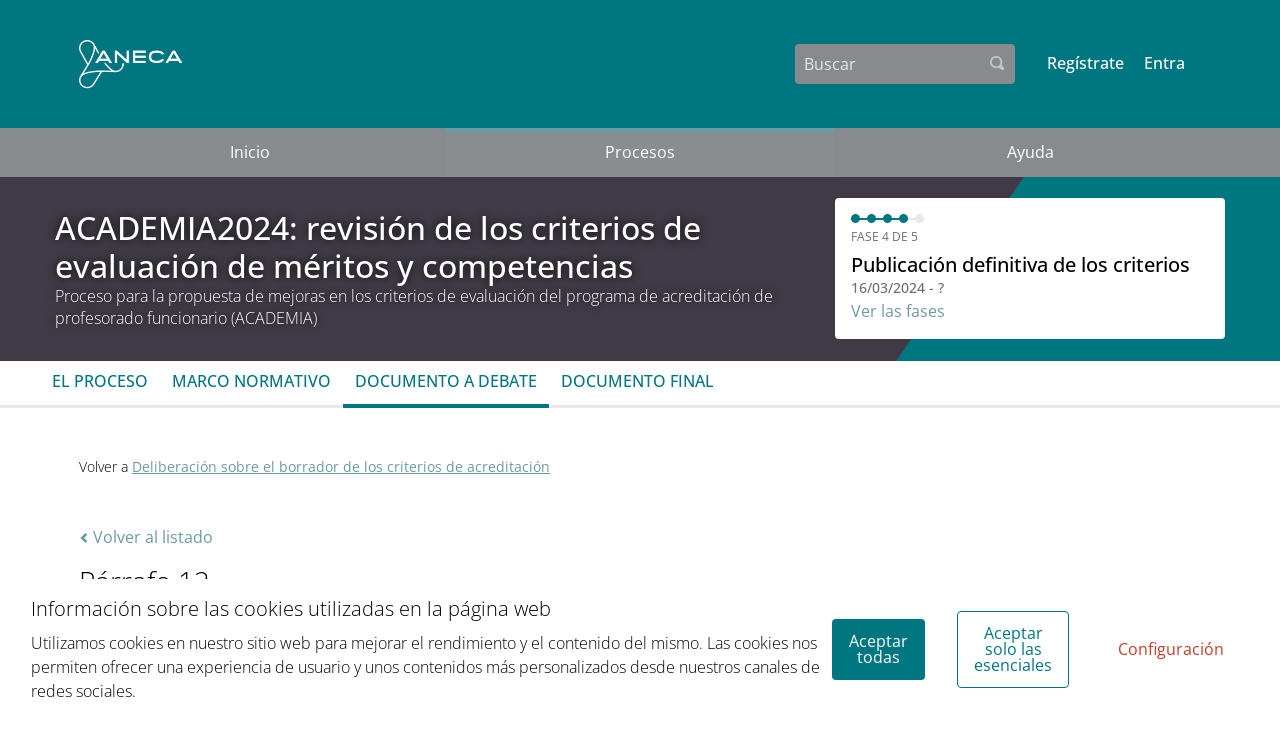

--- FILE ---
content_type: text/html; charset=utf-8
request_url: https://participa.aneca.es/processes/evaluacion-meritos-competencias/f/2/proposals/14
body_size: 49772
content:


<!DOCTYPE html>
<html lang="es" class="no-js">
  <head>
    <title>12 - Documento a debate - ACADEMIA2024: revisión de los criterios de evaluación de méritos y competencias - Participa Aneca</title>
    <meta name="csrf-param" content="authenticity_token" />
<meta name="csrf-token" content="lwwEF1yRZogHGRnMgoKCPmMo1T9GHeTgWtkgbZmM0RuDrduDnbz2Emvri0mFHvQgDnEMkbYulRC_tcV1G2o3pw" />

<meta name="viewport" content="width=device-width, initial-scale=1.0">
  <link rel="alternate" href="/processes/evaluacion-meritos-competencias/f/2/proposals/14?component_id=2&amp;locale=es&amp;participatory_process_slug=evaluacion-meritos-competencias" hreflang="es">

<meta name="twitter:card" content="summary_large_image">
<meta name="twitter:site" content="@">
<meta name="twitter:title" content="12 - Documento a debate - ACADEMIA2024: revisión de los criterios de evaluación de méritos y competencias - Participa Aneca">
<meta name="twitter:description" content="En el caso de la acreditación a CU se deberá demostrar actividad suficiente en los últimos 10 años, aunque se puedan aportar contribuciones del conjunto de la carrera.">
<meta name="twitter:image" content="https://participa.aneca.es/rails/active_storage/blobs/redirect/eyJfcmFpbHMiOnsibWVzc2FnZSI6IkJBaHBBbXNCIiwiZXhwIjpudWxsLCJwdXIiOiJibG9iX2lkIn19--a9e128029e0c0448b4c1d797fd4db2532e6dac6c/IMG_8929.JPG">

<meta property="og:url" content="https://participa.aneca.es/processes/evaluacion-meritos-competencias/f/2/proposals/14">
<meta property="og:type" content="article">
<meta property="og:title" content="12 - Documento a debate - ACADEMIA2024: revisión de los criterios de evaluación de méritos y competencias - Participa Aneca">
<meta property="og:description" content="En el caso de la acreditación a CU se deberá demostrar actividad suficiente en los últimos 10 años, aunque se puedan aportar contribuciones del conjunto de la carrera.">
<meta property="og:image" content="https://participa.aneca.es/rails/active_storage/blobs/redirect/eyJfcmFpbHMiOnsibWVzc2FnZSI6IkJBaHBBbXNCIiwiZXhwIjpudWxsLCJwdXIiOiJibG9iX2lkIn19--a9e128029e0c0448b4c1d797fd4db2532e6dac6c/IMG_8929.JPG">

  <meta name="theme-color" content='#ef604d'>

<link rel="icon" href="https://participa.aneca.es/rails/active_storage/representations/redirect/eyJfcmFpbHMiOnsibWVzc2FnZSI6IkJBaHBDUT09IiwiZXhwIjpudWxsLCJwdXIiOiJibG9iX2lkIn19--47bbb2795198c0b2de525b4ca6dfd495e5debd91/eyJfcmFpbHMiOnsibWVzc2FnZSI6IkJBaDdCem9MWm05eWJXRjBTU0lJYW5CbkJqb0dSVlE2RTNKbGMybDZaVjloYm1SZmNHRmtXd2RwSldrbCIsImV4cCI6bnVsbCwicHVyIjoidmFyaWF0aW9uIn19--b9748cfd12ca6fbafd9806f7116985fa82c50e51/S%C3%ADmbolo_CMYK_Negativo.jpg" sizes="any" />
<link rel="shortcut icon" type="image/x-icon" href="https://participa.aneca.es/rails/active_storage/representations/redirect/eyJfcmFpbHMiOnsibWVzc2FnZSI6IkJBaHBDUT09IiwiZXhwIjpudWxsLCJwdXIiOiJibG9iX2lkIn19--47bbb2795198c0b2de525b4ca6dfd495e5debd91/eyJfcmFpbHMiOnsibWVzc2FnZSI6IkJBaDdCem9MWm05eWJXRjBTU0lJYW5CbkJqb0dSVlE2RTNKbGMybDZaVjloYm1SZmNHRmtXd2RwQWdBQ2FRSUFBZz09IiwiZXhwIjpudWxsLCJwdXIiOiJ2YXJpYXRpb24ifX0=--64e14b48c7b7abb2364641b7b7bd86a0e021d198/S%C3%ADmbolo_CMYK_Negativo.jpg" sizes="512x512" /><link rel="shortcut icon" type="image/x-icon" href="https://participa.aneca.es/rails/active_storage/representations/redirect/eyJfcmFpbHMiOnsibWVzc2FnZSI6IkJBaHBDUT09IiwiZXhwIjpudWxsLCJwdXIiOiJibG9iX2lkIn19--47bbb2795198c0b2de525b4ca6dfd495e5debd91/eyJfcmFpbHMiOnsibWVzc2FnZSI6IkJBaDdCem9MWm05eWJXRjBTU0lJYW5CbkJqb0dSVlE2RTNKbGMybDZaVjloYm1SZmNHRmtXd2RwQWNCcEFjQT0iLCJleHAiOm51bGwsInB1ciI6InZhcmlhdGlvbiJ9fQ==--0006c8597e838947d828e74e3e4342ca3dfa715d/S%C3%ADmbolo_CMYK_Negativo.jpg" sizes="192x192" /><link rel="shortcut icon" type="image/x-icon" href="https://participa.aneca.es/rails/active_storage/representations/redirect/eyJfcmFpbHMiOnsibWVzc2FnZSI6IkJBaHBDUT09IiwiZXhwIjpudWxsLCJwdXIiOiJibG9iX2lkIn19--47bbb2795198c0b2de525b4ca6dfd495e5debd91/eyJfcmFpbHMiOnsibWVzc2FnZSI6IkJBaDdCem9MWm05eWJXRjBTU0lJYW5CbkJqb0dSVlE2RTNKbGMybDZaVjloYm1SZmNHRmtXd2RwQWJScEFiUT0iLCJleHAiOm51bGwsInB1ciI6InZhcmlhdGlvbiJ9fQ==--3bdf2c8049620e25f7e591469047067d3d3858f3/S%C3%ADmbolo_CMYK_Negativo.jpg" sizes="180x180" /><link rel="shortcut icon" type="image/x-icon" href="https://participa.aneca.es/rails/active_storage/representations/redirect/eyJfcmFpbHMiOnsibWVzc2FnZSI6IkJBaHBDUT09IiwiZXhwIjpudWxsLCJwdXIiOiJibG9iX2lkIn19--47bbb2795198c0b2de525b4ca6dfd495e5debd91/eyJfcmFpbHMiOnsibWVzc2FnZSI6IkJBaDdCem9MWm05eWJXRjBTU0lJYW5CbkJqb0dSVlE2RTNKbGMybDZaVjloYm1SZmNHRmtXd2RwSldrbCIsImV4cCI6bnVsbCwicHVyIjoidmFyaWF0aW9uIn19--b9748cfd12ca6fbafd9806f7116985fa82c50e51/S%C3%ADmbolo_CMYK_Negativo.jpg" sizes="32x32" />
<link rel="apple-touch-icon" type="image/png" href="https://participa.aneca.es/rails/active_storage/representations/redirect/eyJfcmFpbHMiOnsibWVzc2FnZSI6IkJBaHBDUT09IiwiZXhwIjpudWxsLCJwdXIiOiJibG9iX2lkIn19--47bbb2795198c0b2de525b4ca6dfd495e5debd91/eyJfcmFpbHMiOnsibWVzc2FnZSI6IkJBaDdCem9MWm05eWJXRjBTU0lJYW5CbkJqb0dSVlE2RTNKbGMybDZaVjloYm1SZmNHRmtXd2RwQWJScEFiUT0iLCJleHAiOm51bGwsInB1ciI6InZhcmlhdGlvbiJ9fQ==--3bdf2c8049620e25f7e591469047067d3d3858f3/S%C3%ADmbolo_CMYK_Negativo.jpg" />
<link rel="manifest" href="/manifest.webmanifest">

<link rel="stylesheet" media="all" href="/decidim-packs/css/decidim_core-25cd5e57.css" />



<link rel="stylesheet" media="all" href="/decidim-packs/css/decidim_decidim_awesome-4e8a26d4.css" />


<script>
window.DecidimAwesome = {"disabled_components":[],"allow_images_in_full_editor":false,"allow_images_in_small_editor":false,"allow_images_in_proposals":false,"use_markdown_editor":false,"allow_images_in_markdown_editor":false,"auto_save_forms":false,"intergram_for_admins":false,"intergram_for_public":false,"validate_title_min_length":15,"validate_title_max_caps_percent":25,"validate_title_max_marks_together":1,"validate_title_start_with_caps":true,"validate_body_min_length":15,"validate_body_max_caps_percent":25,"validate_body_max_marks_together":1,"validate_body_start_with_caps":true,"weighted_proposal_voting":true,"additional_proposal_sortings":["supported_first","supported_last","az","za"],"menu":[],"custom_redirects":{"/DOCENTIA":{"active":true,"pass_query":false,"destination":"/processes_groups/1"},"/docentia":{"active":true,"pass_query":false,"destination":"/processes_groups/1"}},"intergram_url":"https://www.intergram.xyz/js/widget.js","intergram_for_admins_settings":{"chat_id":null,"color":null,"use_floating_button":false,"title_closed":null,"title_open":null,"intro_message":null,"auto_response":null,"auto_no_response":null},"intergram_for_public_settings":{"chat_id":null,"require_login":true,"color":null,"use_floating_button":false,"title_closed":null,"title_open":null,"intro_message":null,"auto_response":null,"auto_no_response":null},"participatory_spaces_routes_context":{"participatory_processes":["participatory_processes","processes"],"assemblies":["assemblies","assemblies_types"],"process_groups":["processes_groups","participatory_process_groups"]},"admin_accountability":["participatory_space_roles","admin_roles"],"participatory_space_roles":["Decidim::AssemblyUserRole","Decidim::ParticipatoryProcessUserRole","Decidim::ConferenceUserRole"],"voting_components":["proposals","reporting_propposals"]};
window.DecidimAwesome.currentLocale = "es";
window.DecidimAwesome.version = "0.10.2";
window.DecidimAwesome.editor_uploader_path = "/decidim_awesome/editor_images";
window.DecidimAwesome.rename_scope_label_path = "/admin/decidim_awesome/rename_scope_label";
window.DecidimAwesome.texts = {
  "drag_and_drop_image": "Puedes añadir imágenes arrastrando y soltándolas o también pegándolas.",
  "autosaved_success": "Datos guardados en el almacenamiento local",
  "autosaved_error": "El almacenamiento local no es compatible con tu navegador, el formulario no se podrá guardar automáticamente.",
  "autosaved_retrieved": "Los datos de este formulario se han recuperado de una sesión anterior",
  "categories": "Categorías",
  "hashtags": "Hashtags",
  "proposals": "Propuestas",
  "meetings": "Encuentros",
  "amendments": "Enmiendas",
  "items": "elementos",
  "select_deselect_all": "Seleccionar/deseleccionar todo"
}
</script>

<style media="all">
:root{
  --alert: #ec5840;--alert-rgb: 236,88,64;--theme: #ef604d;--theme-rgb: 239,96,77;--primary: #007681;--primary-rgb: 0,118,129;--success: #57d685;--success-rgb: 87,214,133;--warning: #ffae00;--warning-rgb: 255,174,0;--highlight: #e07e3c;--highlight-rgb: 224,126,60;--secondary: #888b8d;--secondary-rgb: 136,139,141;--highlight-alternative: #ff5731;--highlight-alternative-rgb: 255,87,49;
}</style>



<script>
  function checkUrl(url) {
    return window.location.href.indexOf(url) !== -1;
  }

  function hideElement(element) {
    element.style.display = "none";
  }

  function replaceHtml(element, pattern, replacement) {
    element.innerHTML = element.innerHTML.replace(pattern, replacement);
  }

  function insertHtml(element, content, clearBeforeInsert = false, insertBefore = true, trim = true) {
    if (!element) {
      return;
    }

    const div = document.createElement("div");
    if (trim) {
      div.innerHTML = content.trim();
    } else {
      div.innerHTML = content;
    }
    if (clearBeforeInsert) {
      element.innerHTML = "";
    }
    if (insertBefore) {
      element.prepend(div.firstChild);
    } else {
      element.append(div.firstChild);
    }
  }

  function hideBySelector(selector, hideOnlyFirst = false) {
    if (document.querySelectorAll(selector).length === 0) {
      return;
    }

    if (hideOnlyFirst) {
      hideElement(document.querySelectorAll(selector)[0]);
    } else {
      document.querySelectorAll(selector).forEach(function (element) {
        hideElement(element);
      });
    }
  }

  function hideProposal(url, index) {
    if (!checkUrl(url)) {
      return;
    }

    if (document.querySelectorAll("#proposals .row").length === 0) {
      return;
    }

    hideElement(document.querySelectorAll("#proposals .row")[index]);
  }

  function hideHighlightedProposalsOn(url) {
    checkUrl(url) && hideBySelector(".highlighted_proposals");
  }

  function addTableBeforeParticipatoryTexts(url) {
    if (!checkUrl(url)) {
      return;
    }

    insertHtml(document.getElementById("proposals"), renderTable());
  }

  function renderTable() {
    return `
<div>
  <table>
    <thead>
    <tr>
      <th colspan="3" style="text-align:center;font-size:150%"><strong>PROFESORA O PROFESOR TITULAR DE UNIVERSIDAD</strong></th>
    </tr>
    </thead>
    <tbody>
    <tr>
      <td></td>
      <td><strong><i>Mínimo</i></strong></td>
      <td><strong><i>Máximo</i></strong></td>
    </tr>
    <tr>
      <th colspan="3">1. ACTIVIDAD INVESTIGADORA, DE TRANSFERENCIA E INTERCAMBIO DEL CONOCIMIENTO</th>
    </tr>
    <tr>
      <td>1.1. Proyectos y contratos de investigación y de transferencia e intercambio del conocimiento</td>
      <td>10 puntos</td>
      <td>20 puntos</td>
    </tr>
    <tr>
      <td>1.2. Resultados y difusión de la actividad investigadora y de transferencia e intercambio del conocimiento</td>
      <td>30</td>
      <td>50</td>
    </tr>
    <tr>
      <td >1.3. Estancias en universidades y centros de investigación</td>
      <td>10</td>
      <td>30</td>
    </tr>
    <tr>
      <th colspan="3">2. ACTIVIDAD DOCENTE</th>
    </tr>
    <tr>
      <td>2.1. Experiencia docente</td>
      <td>25</td>
      <td>35</td>
    </tr>
    <tr>
      <td>2.2. Calidad de la actividad docente</td>
      <td>7,5</td>
      <td>25</td>
    </tr>
    <tr>
      <td>2.3. Proyectos y actividades de innovación docente</td>
      <td>5</td>
      <td>25</td>
    </tr>
    <tr>
      <td>2.4. Tutorización docente</td>
      <td>0</td>
      <td>15</td>
    </tr>
    <tr>
      <th colspan="3">3. MÉRITOS Y COMPETENCIAS RELACIONADOS CON LA ACTIVIDAD PROFESIONAL<br>Exclusivamente para profesiones reguladas (ámbito sanitario) y enseñanzas artísticas</th>
    </tr>
    <tr>
      <td>3.1. Experiencia profesional</td>
      <td>0</td>
      <td>20</td>
    </tr>
    </tbody>
  </table>
  <table>
    <thead>
    <tr>
      <th colspan="3" style="text-align:center;font-size:150%">CATEDRÁTICA O CATEDRÁTICO DE UNIVERSIDAD</th>
    </tr>
    </thead>
    <tbody>
    <tr>
      <td></td>
      <td><strong><i>Mínimo</i></strong></td>
      <td><strong><i>Máximo</i></strong></td>
    </tr>
    <tr>
      <th colspan="3">1. ACTIVIDAD INVESTIGADORA, DE TRANSFERENCIA E INTERCAMBIO DEL CONOCIMIENTO</th>
    </tr>
    <tr>
      <td>1.1. Proyectos y contratos de investigación y de transferencia e intercambio del conocimiento</td>
      <td>10 puntos</td>
      <td>20 puntos</td>
    </tr>
    <tr>
      <td>1.2. Resultados y difusión de la actividad investigadora y de transferencia e intercambio del conocimiento</td>
      <td>30</td>
      <td>50</td>
    </tr>
    <tr>
      <td>1.3. Estancias en universidades y centros de investigación</td>
      <td>10</td>
      <td>30</td>
    </tr>
    <tr>
      <th colspan="3">2. ACTIVIDAD DOCENTE</th>
    </tr>
    <tr>
      <td>2.1. Experiencia docente</td>
      <td>25</td>
      <td>35</td>
    </tr>
    <tr>
      <td>2.2. Calidad de la actividad docente</td>
      <td>7,5</td>
      <td>25</td>
    </tr>
    <tr>
      <td>2.3. Proyectos y actividades de innovación docente</td>
      <td>0</td>
      <td>25</td>
    </tr>
    <tr>
      <td>2.4. Tutorización docente</td>
      <td>5</td>
      <td>25</td>
    </tr>
    <tr>
      <th colspan="3">3. MÉRITOS Y COMPETENCIAS DE LIDERAZGO</th>
    </tr>
    <tr>
      <td>3.1. Dirección de equipos de investigación</td>
      <td>10</td>
      <td>30</td>
    </tr>
    <tr>
      <td>3.2. Dirección de tesis doctorales</td>
      <td>10</td>
      <td>30</td>
    </tr>
    <tr>
      <td>3.3. Liderazgo en el ámbito de la dirección y gestión universitaria</td>
      <td>10</td>
      <td>30</td>
    </tr>
    <tr>
      <td>3.4. Reconocimientos y responsabilidad en organizaciones científicas y comités científicos y técnicos</td>
      <td>0</td>
      <td>10</td>
    </tr>
    <tr>
      <th colspan="3">4. MÉRITOS Y COMPETENCIAS RELACIONADOS CON LA ACTIVIDAD PROFESIONAL<br>Exclusivamente para profesiones reguladas (ámbito sanitario) y enseñanzas artísticas</th>
    </tr>
    <tr>
      <td>4.1. Experiencia profesional</td>
      <td>0</td>
      <td>20</td>
    </tr>
    </tbody>
  </table>
</div>
    `;
  }

  function addParagraphToParticipatoryTextHeader(url) {
    if (!checkUrl(url)) {
      return;
    }

    const element = document.querySelector("#content .wrapper .view-header h2.heading3");
    if (!element.innerHTML.match(/^\d/)) {
      return;
    }

    insertHtml(element, "Párrafo ", false, true, false);
  }

  function removeParticipatoryTextHeaders(url) {
    if (!checkUrl(url)) {
      return;
    }

    document.querySelectorAll("#proposals .row a h6 strong").forEach(function (element) {
      hideElement(element);
    });
  }

  function addParagraphToParticipatoryTextIndex(url) {
    if (!checkUrl(url)) {
      return;
    }

    document.querySelectorAll("#participatory-text-index .text-muted .mb-s p a u").forEach(function (element) {
      insertHtml(element, "Párrafo ", false, true, false);
    });
  }

  function changeAmendmentTitle(url) {
    if (!checkUrl(url)) {
      return;
    }

    const element = document.querySelector("#content .wrapper .view-header h2.heading3");
    if (!element.innerHTML.startsWith("Enmienda a \"")) {
      return;
    }

    const firstQuoteIndex = element.innerHTML.indexOf("\"");
    const lastQuoteIndex = element.innerHTML.indexOf("\"", firstQuoteIndex + 1);
    const paragraphNumber = element.innerHTML.substring(firstQuoteIndex + 1, lastQuoteIndex);
    insertHtml(element, `Enmienda a párrafo "${paragraphNumber}"`, true);
  }

  function replaceFormLabels() {
    const centerCurrentValue = "Center<span";
    const centerExpectedValue = "Centro universitario o institución<span";
    const roleCurrentValue = "Role<span";
    const roleExpectedValue = "Colectivo<span";
    const scopeCurrentValue = "Scope<span";
    const scopeExpectedValue = "Ámbito del conocimiento <span";
    const blankCenterCurrentValue = "Center no puede estar en blanco";
    const blankCenterExpectedValue = "Centro universitario o instituación no puede estar en blanco";
    const blankRoleCurrentValue = "Role no puede estar en blanco";
    const blankRoleExpectedValue = "Colectivo no puede estar en blanco";

    if (checkUrl("/sign_up") || checkUrl("/users")) {
      replaceHtml(document.querySelector(".card__centers label[for='registration_user_center_id']"), centerCurrentValue, centerExpectedValue);
      replaceHtml(document.querySelector(".card__centers label[for='registration_user_role_id']"), roleCurrentValue, roleExpectedValue);
      replaceHtml(document.querySelectorAll(".card__centers label")[1], scopeCurrentValue, scopeExpectedValue);
      replaceHtml(document.querySelector(".flash.callout.alert"), blankCenterCurrentValue, blankCenterExpectedValue);
      replaceHtml(document.querySelector(".flash.callout.alert"), blankRoleCurrentValue, blankRoleExpectedValue);
    }

    if (checkUrl("/account")) {
      replaceHtml(document.querySelector("label[for='user_center_id']"), centerCurrentValue, centerExpectedValue);
      replaceHtml(document.querySelector("label[for='user_role_id']"), roleCurrentValue, roleExpectedValue);
      replaceHtml(document.getElementById("user_scope_id").previousElementSibling, scopeCurrentValue, scopeExpectedValue);
    }
  }

  function hideGlobalScope() {
    if (!checkUrl("/sign_up")) {
      return;
    }

    // document.querySelector("#registration_user .picker-prompt a").style.color = "white";
  }

  function hideScopeFilter(url) {
    if (!checkUrl(url)) {
      return;
    }

    hideBySelector(".with_scope_scopes_picker_filter");
  }

  function hideStepQuestionMark(url) {
    if (!checkUrl(url)) {
      return;
    }

    document.querySelectorAll(".timeline .timeline__item .timeline__info .timeline__header .timeline__date").forEach(function (element) {
      if (element.innerHTML.trim().endsWith(" - ?")) {
        replaceHtml(element, " - ?", "")
      }
    });
  }

  function addBrowserRecommendationAnnouncement() {
    if (!checkUrl("/sign_up")) {
      return;
    }

    insertHtml(document.querySelector(".page-title"), renderBrowserRecommendationAnnouncement());
  }

  function renderBrowserRecommendationAnnouncement() {
    return `
<div class="callout announcement mb-sm warning cell-announcement">
  <p style="text-align:left;">Recomendamos el uso del navegador <strong>Mozilla Firefox</strong> para el registro en la plataforma <a href="https://participa.aneca.es">participa.aneca.es</a> </p>
</div>
    `;
  }

  window.addEventListener("load", function () {
    // addTableBeforeParticipatoryTexts("/processes/evaluacion-meritos-competencias/f/7");

    const slug = "evaluacion-meritos-competencias";
    const component = "2";
    hideScopeFilter('/processes');
    hideHighlightedProposalsOn(`/processes/${slug}`);
    hideStepQuestionMark(`/processes/${slug}/steps`);
    hideProposal(`/processes/${slug}/f/${component}`, 0);
    removeParticipatoryTextHeaders(`/processes/${slug}/f/${component}`);
    addParagraphToParticipatoryTextIndex(`/processes/${slug}/f/${component}`);
    addParagraphToParticipatoryTextHeader(`/processes/${slug}/f/${component}/proposals`);
    changeAmendmentTitle(`/processes/${slug}/f/${component}/proposals`);
    replaceFormLabels();
    hideGlobalScope();
    addBrowserRecommendationAnnouncement();
  });
</script>



  </head>

  <body>
    <!--noindex--><!--googleoff: all-->
    <div id="dc-dialog-wrapper" class="flex-center hide robots-noindex robots-nocontent noindex" data-nosnippet role="region">
  <div class="dc-dialog padding-vertical-1">
    <div class="row expanded">
      <div class="columns medium-12 large-8">
        <div class="dc-content">
          <div class="h5">
            Información sobre las cookies utilizadas en la página web
          </div>
          <div>
            Utilizamos cookies en nuestro sitio web para mejorar el rendimiento y el contenido del mismo. Las cookies nos permiten ofrecer una experiencia de usuario y unos contenidos más personalizados desde nuestros canales de redes sociales.
          </div>
        </div>
      </div>
      <div class="columns medium-12 large-4">
        <div class="dc-button-wrapper flex-center">
          <button id="dc-dialog-accept" class="button">
            Aceptar todas
          </button>
          <button id="dc-dialog-reject" class="button hollow">
            Aceptar solo las esenciales
          </button>
          <button id="dc-dialog-settings" class="button clear" data-open="dc-modal">
            Configuración
          </button>
        </div>
      </div>
    </div>
  </div>
</div>


<div class="reveal dc-modal" id="dc-modal" role="dialog" data-close-on-click="false" data-close-on-esc="false" aria-modal="true" data-reveal>
  <div class="reveal__header">
    <h3 class="reveal__title">
      Configuración de cookies
    </h3>
    <p>
      Utilizamos cookies para asegurar las funcionalidades básicas del sitio web y para mejorar tu experiencia en línea. Puedes configurar y aceptar el uso de las cookies, y modificar tus opciones de consentimiento en cualquier momento.
    </p>
  </div>

  <div class="dc-categories">
    
      <div class="category-wrapper margin-vertical-1" data-id="essential">
  <div class="category-row flex-center">
    <button class="dc-title padding-left-3">
      <span class="h5 dc-category-title">
        <strong>Esenciales</strong>
      </span>
    </button>

    <div class="dc-switch">
      <input
        class="switch-input"
        checked="checked"
        id="dc-essential"
        type="checkbox"
        name="essential"
        disabled>

      <label class="switch-paddle" for="dc-essential">
        <span class="show-for-sr">Cambiar Esenciales</span>
      </label>
    </div>
  </div>
  <div class="dc-description hide">
    <div class="description-text">
      <p>Estas cookies permiten la funcionalidad clave del sitio web y ayudan a mantener a sus usuarias seguras. Se guardan automáticamente en el navegador y no se pueden desactivar.</p>
    </div>

    
      <div class="dataconsent-details-wrapper">
        <div class="row detail-titles">
          <div class="columns small-2">
            Tipo
          </div>
          <div class="columns small-2">
            Nombre
          </div>
          <div class="columns small-2">
            Servicio
          </div>
          <div class="columns small-6">
            Descripción
          </div>
        </div>

        
          <div class="row dataconsent-detail-row">
            <div class="columns small-2">
              Cookie
            </div>
            <div class="columns small-2">
              _session_id
            </div>
            <div class="columns small-2">
              Esta página web
            </div>
            <div class="columns small-6">
              Permite a los sitios web recordar a la usuaria dentro de un sitio web cuando se mueve entre páginas web.
            </div>
          </div>
        
          <div class="row dataconsent-detail-row">
            <div class="columns small-2">
              Cookie
            </div>
            <div class="columns small-2">
              decidim-consent
            </div>
            <div class="columns small-2">
              Esta página web
            </div>
            <div class="columns small-6">
              Almacena información sobre las cookies permitidas por la usuaria en esta página web.
            </div>
          </div>
        
          <div class="row dataconsent-detail-row">
            <div class="columns small-2">
              Almacenamiento local
            </div>
            <div class="columns small-2">
              pwaInstallPromptSeen
            </div>
            <div class="columns small-2">
              Esta página web
            </div>
            <div class="columns small-6">
              Guarda el estado si la notificación de instalación de la aplicación web progresiva (PWA) ya ha sido vista por la usuaria.
            </div>
          </div>
        
      </div>
    
  </div>
</div>

    
      <div class="category-wrapper margin-vertical-1" data-id="preferences">
  <div class="category-row flex-center">
    <button class="dc-title padding-left-3">
      <span class="h5 dc-category-title">
        <strong>Preferencias</strong>
      </span>
    </button>

    <div class="dc-switch">
      <input
        class="switch-input"
        
        id="dc-preferences"
        type="checkbox"
        name="preferences"
        >

      <label class="switch-paddle" for="dc-preferences">
        <span class="show-for-sr">Cambiar Preferencias</span>
      </label>
    </div>
  </div>
  <div class="dc-description hide">
    <div class="description-text">
      <p>Estas cookies permiten que el sitio web recuerde las opciones que se han elegido en el pasado en este sitio web para proporcionar una experiencia más personalizada a las usuarias.</p>
    </div>

    
  </div>
</div>

    
      <div class="category-wrapper margin-vertical-1" data-id="analytics">
  <div class="category-row flex-center">
    <button class="dc-title padding-left-3">
      <span class="h5 dc-category-title">
        <strong>Analíticas y estadísticas</strong>
      </span>
    </button>

    <div class="dc-switch">
      <input
        class="switch-input"
        
        id="dc-analytics"
        type="checkbox"
        name="analytics"
        >

      <label class="switch-paddle" for="dc-analytics">
        <span class="show-for-sr">Cambiar Analíticas y estadísticas</span>
      </label>
    </div>
  </div>
  <div class="dc-description hide">
    <div class="description-text">
      <p>Estas cookies se utilizan para medir y analizar la audiencia del sitio web para ayudar a mejorarlo.</p>
    </div>

    
  </div>
</div>

    
      <div class="category-wrapper margin-vertical-1" data-id="marketing">
  <div class="category-row flex-center">
    <button class="dc-title padding-left-3">
      <span class="h5 dc-category-title">
        <strong>Marketing</strong>
      </span>
    </button>

    <div class="dc-switch">
      <input
        class="switch-input"
        
        id="dc-marketing"
        type="checkbox"
        name="marketing"
        >

      <label class="switch-paddle" for="dc-marketing">
        <span class="show-for-sr">Cambiar Marketing</span>
      </label>
    </div>
  </div>
  <div class="dc-description hide">
    <div class="description-text">
      <p>Estas cookies recopilan información sobre cómo utilizas el sitio web y se pueden utilizar para proporcionarte un servicio más personalizado en los diferentes espacios en los que participas.</p>
    </div>

    
  </div>
</div>

    
  </div>

  <div class="dc-buttons-wrapper flex-center">
    <div class="dc-buttons-left">
      <button id="dc-modal-accept" class="button" data-close>
        Aceptar todas
      </button>
      <button id="dc-modal-reject" class="button hollow" data-close>
        Aceptar solo las esenciales
      </button>
    </div>
    <div class="dc-buttons-right">
      <button id="dc-modal-save" class="button clear" data-close>
        Guardar configuración
      </button>
    </div>
  </div>
</div>


    
    
    
    <div class="flash callout primary small js-offline-message" style="display: none">
  ¡Ups! Tu red está desconectada. Esta es una versión en caché de la página que estás visitando, quizás el contenido no está actualizado.
</div>
<script>
  document.addEventListener("DOMContentLoaded", () => {
    // show the banner if it's offline AND the offline-fallback is not displaying
    if (!navigator.onLine && !document.querySelector("#offline-fallback-html")) {
      document.querySelector(".js-offline-message").style.display = "block"
    }
  })
</script>

    <!--googleon: all--><!--/noindex-->

    
<div class="off-canvas-wrapper">
  <div class="off-canvas-wrapper-inner" data-off-canvas-wrapper>
    <div class="off-canvas position-right hide-for-large" data-position="right"
         id="offCanvas" data-off-canvas>
      <!-- Close button -->
      <button class="close-button"
              aria-label="Cerrar menú" type="button"
              data-close>
        <span aria-hidden="true">&times;</span>
      </button>
      <!-- Menu -->
      <div class="hide-for-medium" data-set="nav-holder"></div>
      <div class="hide-for-medium usermenu-off-canvas-holder"
           data-set="nav-login-holder"></div>
      <div class="hide-for-medium mt-s ml-s mr-s search-off-canvas-holder"
           data-set="nav-search-holder"></div>
    </div>
    <div class="off-canvas-content" data-off-canvas-content>
      <div class="footer-separator">
        <!--separates the footer from the rest of the page,
             creates a sticky footer-->
        <div class="header" role="banner">
          <!-- Topbar -->
          <div class="title-bar">
            <a class="skip" href="/processes/evaluacion-meritos-competencias/f/2/proposals/14#content">Saltar al contenido principal</a>
            <div class="row column topbar">
              <div class="logo-wrapper">
                  <a aria-label="Ir a la página principal" href="https://participa.aneca.es/">
    <img alt="Logo oficial de Participa Aneca" src="/decidim-packs/media/images/aneca-logo-white-64ee4d06abbc3751163f.png" />
</a>
              </div>
              <div class="show-for-medium" data-set="nav-search-holder">
  <div class="topbar__search js-append">
    <form id="form-search_topbar" action="/search" accept-charset="UTF-8" method="get">
      <div class="input-group">
        <label for="term">
          <span class="show-for-sr">Buscar</span>
          <input type="text" name="term" id="term" class="input-group-field m-none" placeholder="Buscar" title="Buscar" />
</label>        <div class="input-group-button">
          <!-- The button wrapper is important for Safari and Firefox -->
          <div class="button-wrapper">
            <button type="submit" name="commit" title="Buscar" id="submit" class="button"><svg aria-label="Buscar" role="img" class="icon--magnifying-glass icon"><title>Buscar</title><use href="/decidim-packs/media/images/icons-c4fd0f43651700b0c768.svg#icon-magnifying-glass"></use></svg></button>
          </div>
        </div>
      </div>
</form>  </div>
</div>

              
              <div class="hide-for-medium topbar__menu">
                <button type="button" data-toggle="offCanvas" aria-label="Navegación">
                  <svg aria-label="Navegación" role="img" class="icon--menu icon"><title>Navegación</title><use href="/decidim-packs/media/images/icons-c4fd0f43651700b0c768.svg#icon-menu"></use></svg>
                </button>
              </div>
                <div class="topbar__user show-for-medium" data-set="nav-login-holder">
                  <div class="topbar__user__login js-append">
                      <a class="sign-up-link" href="/users/sign_up">Regístrate</a>
                    <a class="sign-in-link" href="/users/sign_in">Entra</a>
                  </div>
                </div>

              


            </div>
          </div>
          <div class="show-for-medium" data-set="nav-holder">
            <div class="navbar js-append">
              <div class="row column">
                <nav class="main-nav" aria-label="Menú principal"><ul><li class="main-nav__link"><a href="/">Inicio</a></li><li class="main-nav__link main-nav__link--active"><a aria-current="page" href="/processes">Procesos</a></li><li class="main-nav__link"><a href="/pages">Ayuda</a></li></ul></nav>
              </div>
            </div>
          </div>
        </div>

        <main id="content">
          
          
      
  <div class="process-header">
  <div class="process-header__inner">
    <div class="row column process-header__main"
        style="background-image:url('');">
    </div>
    <div class="process-header__container row collapse column">
      <div class="columns mediumlarge-8 process-header__info">
        <div>
          <h1 class="text-highlight heading2">
            ACADEMIA2024: revisión de los criterios de evaluación de méritos y competencias
          </h1>
        </div>
        <div>
          <p class="text-highlight heading-small">
            Proceso para la propuesta de mejoras en los criterios de evaluación del programa de acreditación de profesorado funcionario (ACADEMIA)
          </p>
        </div>
      </div>
        <div class="columns mediumlarge-4">
    <div class="process-header__phase">
      <div class="process-header__progress">
        <ol>
              <li class="phase-item--past"><span></span></li>
              <li class="phase-item--past"><span></span></li>
              <li class="phase-item--past"><span></span></li>
              <li class="phase-item--past"><span></span></li>
              <li><span></span></li>
        </ol>
        <span class="phase-current">Fase 4 de 5</span>
      </div>
      <div>
        <span class="phase-title">Publicación definitiva de los criterios</span>
        <span class="phase-date">
          16/03/2024 - ?
        </span>
      </div>
        <a href="/processes/evaluacion-meritos-competencias/steps">Ver las fases</a>
    </div>
  </div>

    </div>
  </div>
  
<div class="row expanded">
  <div class="process-nav">
    <div class="row">
      <button class="process-nav__trigger hide-for-medium" data-toggle="process-nav-content">
        <svg aria-label="Desplegar" role="img" class="icon--caret-bottom icon icon--small process-nav__trigger__icon"><title>Desplegar</title><use href="/decidim-packs/media/images/icons-c4fd0f43651700b0c768.svg#icon-caret-bottom"></use></svg>
        <span class="process-nav__link">
          Documento a debate
        </span>
      </button>
      <div class="row column process-nav__content " id="process-nav-content" data-toggler=".is-active">
        <ul>
            <li class=" ">
              <a class="process-nav__link " href="/processes/evaluacion-meritos-competencias">
                El proceso
</a>            </li>
            <li class=" ">
              <a class="process-nav__link " href="/processes/evaluacion-meritos-competencias/f/1/">
                Marco normativo
</a>            </li>
            <li class="is-active ">
              <a class="process-nav__link active" href="/processes/evaluacion-meritos-competencias/f/2/">
                Documento a debate
</a>            </li>
            <li class=" ">
              <a class="process-nav__link " href="/processes/evaluacion-meritos-competencias/f/3/">
                Documento final
</a>            </li>
        </ul>

      </div>
    </div>
  </div>
</div>


</div>

  
  <div class="wrapper">
    



  <div class="row column">
    <div class="section text-medium">
      Volver a <u><a href="/processes/evaluacion-meritos-competencias/f/2/">Deliberación sobre el borrador de los criterios de acreditación</a></u>
    </div>
  </div>

<div class="row column view-header">

  <div class="m-bottom">
    <a class="small hollow js-back-to-list" href="/processes/evaluacion-meritos-competencias/f/2/proposals">
      <svg aria-label="chevron-left" role="img" aria-hidden="true" class="icon--chevron-left icon icon--small"><title>chevron-left</title><use href="/decidim-packs/media/images/icons-c4fd0f43651700b0c768.svg#icon-chevron-left"></use></svg>
      Volver al listado
</a>  </div>

    <h2 class="heading3">12</h2>
</div>
<div class="row">
  <div class="columns mediumlarge-8 large-9">
    <div class="section">
        
        <div>En el caso de la acreditación a CU se deberá demostrar actividad suficiente en los últimos 10 años, aunque se puedan aportar contribuciones del conjunto de la carrera.</div>
      
    </div>

    

    
    
    
    

    
    <div class="section"><h2 class="section-heading" id="amendments">Enmiendas (28)</h2>
  <div id="collapsible-list-8441" class="collapsible-list is-filtered show-4 row small-up-1 medium-up-2 card-grid amendment-list" data-toggler=".is-filtered">
    
      
        <div class="column" id="proposal_190">
  <div class="card card--proposal warning">
    <div class="card__label card--proposal warning">
  Enmienda
</div>

    
    
    <div class="card__content">
      <div class="card__header">
  
    <a class="card__link" href="/processes/evaluacion-meritos-competencias/f/2/proposals/190">
      <div class="card__title">
        12
      </div>
    </a>
  

  <div class="author--inline">
  
  <div class="">
    
      
        <div class="author-data">
  <div class="author-data__main">
    <div class="author author--inline">
  
    <a href="/profiles/ratoni">
      <span class="author__avatar">
  <img alt="Avatar: David" src="//participa.aneca.es/decidim-packs/media/images/default-avatar-aaa9e55bac5d7159b847.svg" />
</span>


  <span
    class="author__name m-none"
    data-tooltip
    data-position="top"
    data-show-on="medium"
    data-alignment="center"
    data-click-open="false"
    data-keep-on-hover="true"
    data-allow-html="true"
    data-template-classes="light expanded"
    data-tip-text='&lt;div class=&quot;p-xs flex--sbc&quot;&gt;
  &lt;div class=&quot;mr-s&quot;&gt;
    &lt;div class=&quot;card__header collapse&quot;&gt;
      &lt;div class=&quot;author-data author-data--big&quot;&gt;
  &lt;div class=&quot;author-data__main&quot;&gt;
    &lt;div class=&quot;author author--flex&quot;&gt;
      &lt;a class=&quot;author__avatar&quot; href=&quot;/profiles/ratoni&quot;&gt;
        &lt;img alt=&quot;Avatar: David&quot; src=&quot;//participa.aneca.es/decidim-packs/media/images/default-avatar-aaa9e55bac5d7159b847.svg&quot; /&gt;
      &lt;/a&gt;
      &lt;div&gt;
        &lt;div class=&quot;author__name--container&quot;&gt;
          &lt;a class=&quot;author__name&quot; href=&quot;/profiles/ratoni&quot;&gt;David&lt;/a&gt;
          
        &lt;/div&gt;
        &lt;a class=&quot;author__nickname&quot; href=&quot;/profiles/ratoni&quot;&gt;@ratoni&lt;/a&gt;
      &lt;/div&gt;
    &lt;/div&gt;
  &lt;/div&gt;
&lt;/div&gt;

    &lt;/div&gt;
    &lt;div class=&quot;card__text card--picture-offset&quot;&gt;
      &lt;a title=&quot;Envia mensaje privado&quot; href=&quot;/users/sign_in&quot;&gt;Envia mensaje privado&lt;/a&gt;
    &lt;/div&gt;
  &lt;/div&gt;
  &lt;div class=&quot;ml-s&quot;&gt;
    &lt;div id=&quot;follow_user_33&quot;&gt;
  
    &lt;form class=&quot;button_to&quot; method=&quot;post&quot; action=&quot;#&quot; data-remote=&quot;true&quot;&gt;&lt;button class=&quot;button expanded button--icon follow-button secondary hollow  small&quot; data-tooltip=&quot;true&quot; data-disable-hover=&quot;false&quot; aria-haspopup=&quot;true&quot; title=&quot;Inicia sesión antes de realizar esta acción&quot; data-open=&quot;loginModal&quot; type=&quot;submit&quot;&gt;
      &lt;span class=&quot;icon-wrap&quot;&gt;
        &lt;svg aria-label=&quot;bell&quot; role=&quot;img&quot; aria-hidden=&quot;true&quot; class=&quot;icon--bell icon&quot;&gt;&lt;title&gt;bell&lt;/title&gt;&lt;use href=&quot;/decidim-packs/media/images/icons-c4fd0f43651700b0c768.svg#icon-bell&quot;&gt;&lt;/use&gt;&lt;/svg&gt;
        &lt;span aria-hidden=&quot;true&quot;&gt;0&lt;/span&gt;
        &lt;span class=&quot;show-for-sr&quot;&gt;0 seguidoras&lt;/span&gt;
      &lt;/span&gt;
      &lt;span class=&quot;text-wrap&quot;&gt;
        Seguir
        &lt;span class=&quot;show-for-sr&quot;&gt;David&lt;/span&gt;
      &lt;/span&gt;
    &lt;/button&gt;&lt;input type=&quot;hidden&quot; name=&quot;authenticity_token&quot; value=&quot;Hh28xcYPXzxqVcuAeyXM-mKNJTUim2xggQBJxjim_I0oJZdDZYZ7ndyEzb0T7Qq32eK1N_9a3hi8FQVJhE89-w&quot; autocomplete=&quot;off&quot; /&gt;&lt;input type=&quot;hidden&quot; name=&quot;follow[followable_gid]&quot; value=&quot;BAh7CEkiCGdpZAY6BkVUSSIrZ2lkOi8vcGFydGljaXBhLWFuZWNhL0RlY2lkaW06OlVzZXIvMzMGOwBUSSIMcHVycG9zZQY7AFRJIgxkZWZhdWx0BjsAVEkiD2V4cGlyZXNfYXQGOwBUSSIdMjAyNC0wNC0yMFQwOTowNDo0OS4xMTNaBjsAVA==--efcc1a943dd9ddded7c2bdd73f707cd119d808c2&quot; autocomplete=&quot;off&quot; /&gt;&lt;input type=&quot;hidden&quot; name=&quot;follow[inline]&quot; autocomplete=&quot;off&quot; /&gt;&lt;/form&gt;
  
&lt;/div&gt;

    &lt;div&gt;
      &lt;a class=&quot;card__link&quot; href=&quot;/profiles/ratoni/followers&quot;&gt;
        &lt;strong&gt;0&lt;/strong&gt; Seguidoras
      &lt;/a&gt;
    &lt;/div&gt;
    
      &lt;div&gt;
        &lt;a class=&quot;card__link&quot; href=&quot;/profiles/ratoni/following&quot;&gt;
          &lt;strong&gt;7&lt;/strong&gt; Siguiendo
        &lt;/a&gt;
      &lt;/div&gt;
    
  &lt;/div&gt;
&lt;/div&gt;
'>
    David
  </span>

  


    </a>
  
</div>

  </div>

  
</div>

      
    
  </div>


</div>


</div>


      <div class="card__text">
        <div class="card__text--paragraph">
          <span class="warning card__text--status">En evaluación</span>

          <div>En el caso de la acreditación a CU se deberá demostrar actividad suficiente durante la carrera...</div>
        </div>
      </div>

      


    </div>

    
    <div class="card__status">
  <ul class="card-data">
    
      <li class="card-data__item creation_date_status">
        <strong>Creado el</strong><br>13/02/2024
      </li>
    
      <li class="card-data__item follow_status">
        <div id="follow_proposal_190">
  
    <form class="button_to" method="post" action="#" data-remote="true"><button class="card__button secondary text-uppercase follow-button mb-none has-tip" data-tooltip="true" data-disable-hover="false" aria-haspopup="true" title="Inicia sesión antes de realizar esta acción" data-open="loginModal" type="submit">
      <span class="icon-wrap">
        <svg aria-label="bell" role="img" aria-hidden="true" class="icon--bell icon icon--small"><title>bell</title><use href="/decidim-packs/media/images/icons-c4fd0f43651700b0c768.svg#icon-bell"></use></svg>
        <span aria-hidden="true">366</span>
        <span class="show-for-sr">366 seguidoras</span>
      </span>
      <span class="text-wrap">
        Seguir
        <span class="show-for-sr">12</span>
      </span>
    </button><input type="hidden" name="authenticity_token" value="VdZw5fzMqB7SGdFza-wlFQByrOdZ66JjkQ8iEaJn42LASpY5RPo4CYA3HeA0dlPIFDXzaduzpKTP6_AQINYStg" autocomplete="off" /><input type="hidden" name="follow[followable_gid]" value="[base64]--7e4d67a3187d60272c8f32c0b0d76ed5ec3bc67a" autocomplete="off" /><input type="hidden" name="follow[inline]" value="true" autocomplete="off" /></form>
  
</div>

      </li>
    
      <li class="card-data__item comments_count_status">
        <a aria-label="Número de comentarios: 15" title="Número de comentarios" href="/processes/evaluacion-meritos-competencias/f/2/proposals/190"><span data-tooltip="true" data-disable-hover="false" data-keep-on-hover="true" data-click-open="false" title="Comentarios"><svg aria-label="Número de comentarios:" role="img" class="icon--comment-square icon icon--small"><title>Número de comentarios:</title><use href="/decidim-packs/media/images/icons-c4fd0f43651700b0c768.svg#icon-comment-square"></use></svg>
 
15
</span></a>
      </li>
    
  </ul>
</div>

    




  
  <div class="card__footer">
    <div class="card__support">
      
    </div>
  </div>




  </div>
</div>

      
    
      
        <div class="column" id="proposal_207">
  <div class="card card--proposal warning">
    <div class="card__label card--proposal warning">
  Enmienda
</div>

    
    
    <div class="card__content">
      <div class="card__header">
  
    <a class="card__link" href="/processes/evaluacion-meritos-competencias/f/2/proposals/207">
      <div class="card__title">
        12
      </div>
    </a>
  

  <div class="author--inline">
  
  <div class="">
    
      
        <div class="author-data">
  <div class="author-data__main">
    <div class="author author--inline">
  
    <a href="/profiles/Ex">
      <span class="author__avatar">
  <img alt="Avatar: Uni" src="//participa.aneca.es/decidim-packs/media/images/default-avatar-aaa9e55bac5d7159b847.svg" />
</span>


  <span
    class="author__name m-none"
    data-tooltip
    data-position="top"
    data-show-on="medium"
    data-alignment="center"
    data-click-open="false"
    data-keep-on-hover="true"
    data-allow-html="true"
    data-template-classes="light expanded"
    data-tip-text='&lt;div class=&quot;p-xs flex--sbc&quot;&gt;
  &lt;div class=&quot;mr-s&quot;&gt;
    &lt;div class=&quot;card__header collapse&quot;&gt;
      &lt;div class=&quot;author-data author-data--big&quot;&gt;
  &lt;div class=&quot;author-data__main&quot;&gt;
    &lt;div class=&quot;author author--flex&quot;&gt;
      &lt;a class=&quot;author__avatar&quot; href=&quot;/profiles/Ex&quot;&gt;
        &lt;img alt=&quot;Avatar: Uni&quot; src=&quot;//participa.aneca.es/decidim-packs/media/images/default-avatar-aaa9e55bac5d7159b847.svg&quot; /&gt;
      &lt;/a&gt;
      &lt;div&gt;
        &lt;div class=&quot;author__name--container&quot;&gt;
          &lt;a class=&quot;author__name&quot; href=&quot;/profiles/Ex&quot;&gt;Uni&lt;/a&gt;
          
        &lt;/div&gt;
        &lt;a class=&quot;author__nickname&quot; href=&quot;/profiles/Ex&quot;&gt;@Ex&lt;/a&gt;
      &lt;/div&gt;
    &lt;/div&gt;
  &lt;/div&gt;
&lt;/div&gt;

    &lt;/div&gt;
    &lt;div class=&quot;card__text card--picture-offset&quot;&gt;
      &lt;a title=&quot;Envia mensaje privado&quot; href=&quot;/users/sign_in&quot;&gt;Envia mensaje privado&lt;/a&gt;
    &lt;/div&gt;
  &lt;/div&gt;
  &lt;div class=&quot;ml-s&quot;&gt;
    &lt;div id=&quot;follow_user_104&quot;&gt;
  
    &lt;form class=&quot;button_to&quot; method=&quot;post&quot; action=&quot;#&quot; data-remote=&quot;true&quot;&gt;&lt;button class=&quot;button expanded button--icon follow-button secondary hollow  small&quot; data-tooltip=&quot;true&quot; data-disable-hover=&quot;false&quot; aria-haspopup=&quot;true&quot; title=&quot;Inicia sesión antes de realizar esta acción&quot; data-open=&quot;loginModal&quot; type=&quot;submit&quot;&gt;
      &lt;span class=&quot;icon-wrap&quot;&gt;
        &lt;svg aria-label=&quot;bell&quot; role=&quot;img&quot; aria-hidden=&quot;true&quot; class=&quot;icon--bell icon&quot;&gt;&lt;title&gt;bell&lt;/title&gt;&lt;use href=&quot;/decidim-packs/media/images/icons-c4fd0f43651700b0c768.svg#icon-bell&quot;&gt;&lt;/use&gt;&lt;/svg&gt;
        &lt;span aria-hidden=&quot;true&quot;&gt;0&lt;/span&gt;
        &lt;span class=&quot;show-for-sr&quot;&gt;0 seguidoras&lt;/span&gt;
      &lt;/span&gt;
      &lt;span class=&quot;text-wrap&quot;&gt;
        Seguir
        &lt;span class=&quot;show-for-sr&quot;&gt;Uni&lt;/span&gt;
      &lt;/span&gt;
    &lt;/button&gt;&lt;input type=&quot;hidden&quot; name=&quot;authenticity_token&quot; value=&quot;6EPQ0lmgu3K26ZVh-CnjL34hvQgZIQ3V5Vw4xtD_TLeNWtj6zqSfG4R8DoKSWfKEk7ublYl_MMOQJpWB2j__6g&quot; autocomplete=&quot;off&quot; /&gt;&lt;input type=&quot;hidden&quot; name=&quot;follow[followable_gid]&quot; value=&quot;BAh7CEkiCGdpZAY6BkVUSSIsZ2lkOi8vcGFydGljaXBhLWFuZWNhL0RlY2lkaW06OlVzZXIvMTA0BjsAVEkiDHB1cnBvc2UGOwBUSSIMZGVmYXVsdAY7AFRJIg9leHBpcmVzX2F0BjsAVEkiHTIwMjQtMDMtMjlUMTQ6MjA6MjUuOTY1WgY7AFQ=--dbd0138005a0fb410ffdcd7daed10ed264f4dba7&quot; autocomplete=&quot;off&quot; /&gt;&lt;input type=&quot;hidden&quot; name=&quot;follow[inline]&quot; autocomplete=&quot;off&quot; /&gt;&lt;/form&gt;
  
&lt;/div&gt;

    &lt;div&gt;
      &lt;a class=&quot;card__link&quot; href=&quot;/profiles/Ex/followers&quot;&gt;
        &lt;strong&gt;0&lt;/strong&gt; Seguidoras
      &lt;/a&gt;
    &lt;/div&gt;
    
      &lt;div&gt;
        &lt;a class=&quot;card__link&quot; href=&quot;/profiles/Ex/following&quot;&gt;
          &lt;strong&gt;17&lt;/strong&gt; Siguiendo
        &lt;/a&gt;
      &lt;/div&gt;
    
  &lt;/div&gt;
&lt;/div&gt;
'>
    Uni
  </span>

  


    </a>
  
</div>

  </div>

  
</div>

      
    
  </div>


</div>


</div>


      <div class="card__text">
        <div class="card__text--paragraph">
          <span class="warning card__text--status">En evaluación</span>

          <div>En el caso de la acreditación a CU se deberá demostrar actividad suficiente de forma regular y...</div>
        </div>
      </div>

      


    </div>

    
    <div class="card__status">
  <ul class="card-data">
    
      <li class="card-data__item creation_date_status">
        <strong>Creado el</strong><br>13/02/2024
      </li>
    
      <li class="card-data__item follow_status">
        <div id="follow_proposal_207">
  
    <form class="button_to" method="post" action="#" data-remote="true"><button class="card__button secondary text-uppercase follow-button mb-none has-tip" data-tooltip="true" data-disable-hover="false" aria-haspopup="true" title="Inicia sesión antes de realizar esta acción" data-open="loginModal" type="submit">
      <span class="icon-wrap">
        <svg aria-label="bell" role="img" aria-hidden="true" class="icon--bell icon icon--small"><title>bell</title><use href="/decidim-packs/media/images/icons-c4fd0f43651700b0c768.svg#icon-bell"></use></svg>
        <span aria-hidden="true">361</span>
        <span class="show-for-sr">361 seguidoras</span>
      </span>
      <span class="text-wrap">
        Seguir
        <span class="show-for-sr">12</span>
      </span>
    </button><input type="hidden" name="authenticity_token" value="1oQi22tZ4m9ykHAOVarVUiCCYXR0x3s0cWY6Ecjv4-9DGMQH029yeCC-vJ0KMKOPNMU--vafffMvgugQSl4SOw" autocomplete="off" /><input type="hidden" name="follow[followable_gid]" value="[base64]--43dced7ce74f16ec6adbb86b316e7ba25d9d9edd" autocomplete="off" /><input type="hidden" name="follow[inline]" value="true" autocomplete="off" /></form>
  
</div>

      </li>
    
      <li class="card-data__item comments_count_status">
        <a aria-label="Número de comentarios: 2" title="Número de comentarios" href="/processes/evaluacion-meritos-competencias/f/2/proposals/207"><span data-tooltip="true" data-disable-hover="false" data-keep-on-hover="true" data-click-open="false" title="Comentarios"><svg aria-label="Número de comentarios:" role="img" class="icon--comment-square icon icon--small"><title>Número de comentarios:</title><use href="/decidim-packs/media/images/icons-c4fd0f43651700b0c768.svg#icon-comment-square"></use></svg>
 
2
</span></a>
      </li>
    
  </ul>
</div>

    




  
  <div class="card__footer">
    <div class="card__support">
      
    </div>
  </div>




  </div>
</div>

      
    
      
        <div class="column" id="proposal_294">
  <div class="card card--proposal warning">
    <div class="card__label card--proposal warning">
  Enmienda
</div>

    
    
    <div class="card__content">
      <div class="card__header">
  
    <a class="card__link" href="/processes/evaluacion-meritos-competencias/f/2/proposals/294">
      <div class="card__title">
        12
      </div>
    </a>
  

  <div class="author--inline">
  
  <div class="">
    
      
        <div class="author-data">
  <div class="author-data__main">
    <div class="author author--inline">
  
    <a href="/profiles/luz_del_sol">
      <span class="author__avatar">
  <img alt="Avatar: luzdelsol" src="//participa.aneca.es/decidim-packs/media/images/default-avatar-aaa9e55bac5d7159b847.svg" />
</span>


  <span
    class="author__name m-none"
    data-tooltip
    data-position="top"
    data-show-on="medium"
    data-alignment="center"
    data-click-open="false"
    data-keep-on-hover="true"
    data-allow-html="true"
    data-template-classes="light expanded"
    data-tip-text='&lt;div class=&quot;p-xs flex--sbc&quot;&gt;
  &lt;div class=&quot;mr-s&quot;&gt;
    &lt;div class=&quot;card__header collapse&quot;&gt;
      &lt;div class=&quot;author-data author-data--big&quot;&gt;
  &lt;div class=&quot;author-data__main&quot;&gt;
    &lt;div class=&quot;author author--flex&quot;&gt;
      &lt;a class=&quot;author__avatar&quot; href=&quot;/profiles/luz_del_sol&quot;&gt;
        &lt;img alt=&quot;Avatar: luzdelsol&quot; src=&quot;//participa.aneca.es/decidim-packs/media/images/default-avatar-aaa9e55bac5d7159b847.svg&quot; /&gt;
      &lt;/a&gt;
      &lt;div&gt;
        &lt;div class=&quot;author__name--container&quot;&gt;
          &lt;a class=&quot;author__name&quot; href=&quot;/profiles/luz_del_sol&quot;&gt;luzdelsol&lt;/a&gt;
          
        &lt;/div&gt;
        &lt;a class=&quot;author__nickname&quot; href=&quot;/profiles/luz_del_sol&quot;&gt;@luz_del_sol&lt;/a&gt;
      &lt;/div&gt;
    &lt;/div&gt;
  &lt;/div&gt;
&lt;/div&gt;

    &lt;/div&gt;
    &lt;div class=&quot;card__text card--picture-offset&quot;&gt;
      &lt;a title=&quot;Envia mensaje privado&quot; href=&quot;/users/sign_in&quot;&gt;Envia mensaje privado&lt;/a&gt;
    &lt;/div&gt;
  &lt;/div&gt;
  &lt;div class=&quot;ml-s&quot;&gt;
    &lt;div id=&quot;follow_user_184&quot;&gt;
  
    &lt;form class=&quot;button_to&quot; method=&quot;post&quot; action=&quot;#&quot; data-remote=&quot;true&quot;&gt;&lt;button class=&quot;button expanded button--icon follow-button secondary hollow  small&quot; data-tooltip=&quot;true&quot; data-disable-hover=&quot;false&quot; aria-haspopup=&quot;true&quot; title=&quot;Inicia sesión antes de realizar esta acción&quot; data-open=&quot;loginModal&quot; type=&quot;submit&quot;&gt;
      &lt;span class=&quot;icon-wrap&quot;&gt;
        &lt;svg aria-label=&quot;bell&quot; role=&quot;img&quot; aria-hidden=&quot;true&quot; class=&quot;icon--bell icon&quot;&gt;&lt;title&gt;bell&lt;/title&gt;&lt;use href=&quot;/decidim-packs/media/images/icons-c4fd0f43651700b0c768.svg#icon-bell&quot;&gt;&lt;/use&gt;&lt;/svg&gt;
        &lt;span aria-hidden=&quot;true&quot;&gt;0&lt;/span&gt;
        &lt;span class=&quot;show-for-sr&quot;&gt;0 seguidoras&lt;/span&gt;
      &lt;/span&gt;
      &lt;span class=&quot;text-wrap&quot;&gt;
        Seguir
        &lt;span class=&quot;show-for-sr&quot;&gt;luzdelsol&lt;/span&gt;
      &lt;/span&gt;
    &lt;/button&gt;&lt;input type=&quot;hidden&quot; name=&quot;authenticity_token&quot; value=&quot;IE1SKYNJrcp8FPnkCSHQzP3f2hIw7QdbTk0dXqjcKsUg5cl7Rtsvb_eglLIfjRGO6tkUG6oFXZ4hAhZ4J2Pnfg&quot; autocomplete=&quot;off&quot; /&gt;&lt;input type=&quot;hidden&quot; name=&quot;follow[followable_gid]&quot; value=&quot;BAh7CEkiCGdpZAY6BkVUSSIsZ2lkOi8vcGFydGljaXBhLWFuZWNhL0RlY2lkaW06OlVzZXIvMTg0BjsAVEkiDHB1cnBvc2UGOwBUSSIMZGVmYXVsdAY7AFRJIg9leHBpcmVzX2F0BjsAVEkiHTIwMjUtMDItMjhUMTA6MDY6NTAuMDU0WgY7AFQ=--feadd7d0671c3e95e30283fb267d546e4572225f&quot; autocomplete=&quot;off&quot; /&gt;&lt;input type=&quot;hidden&quot; name=&quot;follow[inline]&quot; autocomplete=&quot;off&quot; /&gt;&lt;/form&gt;
  
&lt;/div&gt;

    &lt;div&gt;
      &lt;a class=&quot;card__link&quot; href=&quot;/profiles/luz_del_sol/followers&quot;&gt;
        &lt;strong&gt;0&lt;/strong&gt; Seguidoras
      &lt;/a&gt;
    &lt;/div&gt;
    
      &lt;div&gt;
        &lt;a class=&quot;card__link&quot; href=&quot;/profiles/luz_del_sol/following&quot;&gt;
          &lt;strong&gt;6&lt;/strong&gt; Siguiendo
        &lt;/a&gt;
      &lt;/div&gt;
    
  &lt;/div&gt;
&lt;/div&gt;
'>
    luzdelsol
  </span>

  


    </a>
  
</div>

  </div>

  
</div>

      
    
  </div>


</div>


</div>


      <div class="card__text">
        <div class="card__text--paragraph">
          <span class="warning card__text--status">En evaluación</span>

          <div>En el caso de la acreditación a CU se deberá demostrar actividad suficiente y sostenida durante...</div>
        </div>
      </div>

      


    </div>

    
    <div class="card__status">
  <ul class="card-data">
    
      <li class="card-data__item creation_date_status">
        <strong>Creado el</strong><br>14/02/2024
      </li>
    
      <li class="card-data__item follow_status">
        <div id="follow_proposal_294">
  
    <form class="button_to" method="post" action="#" data-remote="true"><button class="card__button secondary text-uppercase follow-button mb-none has-tip" data-tooltip="true" data-disable-hover="false" aria-haspopup="true" title="Inicia sesión antes de realizar esta acción" data-open="loginModal" type="submit">
      <span class="icon-wrap">
        <svg aria-label="bell" role="img" aria-hidden="true" class="icon--bell icon icon--small"><title>bell</title><use href="/decidim-packs/media/images/icons-c4fd0f43651700b0c768.svg#icon-bell"></use></svg>
        <span aria-hidden="true">364</span>
        <span class="show-for-sr">364 seguidoras</span>
      </span>
      <span class="text-wrap">
        Seguir
        <span class="show-for-sr">12</span>
      </span>
    </button><input type="hidden" name="authenticity_token" value="3_SLcfqJ8NJ7kCWkWVok3P5q3a7NfkEGTBGuVd1EQMXfXBAjPxtyd_AkSPJP9uWe6WwTp1eWG8MjXqVzUvuNfg" autocomplete="off" /><input type="hidden" name="follow[followable_gid]" value="[base64]--730c29877fda645a60bd6d12c64e798820c14ebf" autocomplete="off" /><input type="hidden" name="follow[inline]" value="true" autocomplete="off" /></form>
  
</div>

      </li>
    
      <li class="card-data__item comments_count_status">
        <a aria-label="Número de comentarios: 0" title="Número de comentarios" href="/processes/evaluacion-meritos-competencias/f/2/proposals/294"><span data-tooltip="true" data-disable-hover="false" data-keep-on-hover="true" data-click-open="false" title="Comentarios"><svg aria-label="Número de comentarios:" role="img" class="icon--comment-square icon icon--small"><title>Número de comentarios:</title><use href="/decidim-packs/media/images/icons-c4fd0f43651700b0c768.svg#icon-comment-square"></use></svg>
 
0
</span></a>
      </li>
    
  </ul>
</div>

    




  
  <div class="card__footer">
    <div class="card__support">
      
    </div>
  </div>




  </div>
</div>

      
    
      
        <div class="column" id="proposal_280">
  <div class="card card--proposal warning">
    <div class="card__label card--proposal warning">
  Enmienda
</div>

    
    
    <div class="card__content">
      <div class="card__header">
  
    <a class="card__link" href="/processes/evaluacion-meritos-competencias/f/2/proposals/280">
      <div class="card__title">
        12
      </div>
    </a>
  

  <div class="author--inline">
  
  <div class="">
    
      
        <div class="author-data">
  <div class="author-data__main">
    <div class="author author--inline">
  
    <a href="/profiles/pmartin">
      <span class="author__avatar">
  <img alt="Avatar: Pedro Martín" src="//participa.aneca.es/decidim-packs/media/images/default-avatar-aaa9e55bac5d7159b847.svg" />
</span>


  <span
    class="author__name m-none"
    data-tooltip
    data-position="top"
    data-show-on="medium"
    data-alignment="center"
    data-click-open="false"
    data-keep-on-hover="true"
    data-allow-html="true"
    data-template-classes="light expanded"
    data-tip-text='&lt;div class=&quot;p-xs flex--sbc&quot;&gt;
  &lt;div class=&quot;mr-s&quot;&gt;
    &lt;div class=&quot;card__header collapse&quot;&gt;
      &lt;div class=&quot;author-data author-data--big&quot;&gt;
  &lt;div class=&quot;author-data__main&quot;&gt;
    &lt;div class=&quot;author author--flex&quot;&gt;
      &lt;a class=&quot;author__avatar&quot; href=&quot;/profiles/pmartin&quot;&gt;
        &lt;img alt=&quot;Avatar: Pedro Martín&quot; src=&quot;//participa.aneca.es/decidim-packs/media/images/default-avatar-aaa9e55bac5d7159b847.svg&quot; /&gt;
      &lt;/a&gt;
      &lt;div&gt;
        &lt;div class=&quot;author__name--container&quot;&gt;
          &lt;a class=&quot;author__name&quot; href=&quot;/profiles/pmartin&quot;&gt;Pedro Martín&lt;/a&gt;
          
        &lt;/div&gt;
        &lt;a class=&quot;author__nickname&quot; href=&quot;/profiles/pmartin&quot;&gt;@pmartin&lt;/a&gt;
      &lt;/div&gt;
    &lt;/div&gt;
  &lt;/div&gt;
&lt;/div&gt;

    &lt;/div&gt;
    &lt;div class=&quot;card__text card--picture-offset&quot;&gt;
      &lt;a title=&quot;Envia mensaje privado&quot; href=&quot;/users/sign_in&quot;&gt;Envia mensaje privado&lt;/a&gt;
    &lt;/div&gt;
  &lt;/div&gt;
  &lt;div class=&quot;ml-s&quot;&gt;
    &lt;div id=&quot;follow_user_73&quot;&gt;
  
    &lt;form class=&quot;button_to&quot; method=&quot;post&quot; action=&quot;#&quot; data-remote=&quot;true&quot;&gt;&lt;button class=&quot;button expanded button--icon follow-button secondary hollow  small&quot; data-tooltip=&quot;true&quot; data-disable-hover=&quot;false&quot; aria-haspopup=&quot;true&quot; title=&quot;Inicia sesión antes de realizar esta acción&quot; data-open=&quot;loginModal&quot; type=&quot;submit&quot;&gt;
      &lt;span class=&quot;icon-wrap&quot;&gt;
        &lt;svg aria-label=&quot;bell&quot; role=&quot;img&quot; aria-hidden=&quot;true&quot; class=&quot;icon--bell icon&quot;&gt;&lt;title&gt;bell&lt;/title&gt;&lt;use href=&quot;/decidim-packs/media/images/icons-c4fd0f43651700b0c768.svg#icon-bell&quot;&gt;&lt;/use&gt;&lt;/svg&gt;
        &lt;span aria-hidden=&quot;true&quot;&gt;0&lt;/span&gt;
        &lt;span class=&quot;show-for-sr&quot;&gt;0 seguidoras&lt;/span&gt;
      &lt;/span&gt;
      &lt;span class=&quot;text-wrap&quot;&gt;
        Seguir
        &lt;span class=&quot;show-for-sr&quot;&gt;Pedro Martín&lt;/span&gt;
      &lt;/span&gt;
    &lt;/button&gt;&lt;input type=&quot;hidden&quot; name=&quot;authenticity_token&quot; value=&quot;zYkqw-4Rcx4ol2joAWxldfprEb0xfhzV0S2N6yW1cgkaGXQkaJcNufOBrR5xu610O5rB3rrp0C-PDCaw1BSwpg&quot; autocomplete=&quot;off&quot; /&gt;&lt;input type=&quot;hidden&quot; name=&quot;follow[followable_gid]&quot; value=&quot;BAh7CEkiCGdpZAY6BkVUSSIrZ2lkOi8vcGFydGljaXBhLWFuZWNhL0RlY2lkaW06OlVzZXIvNzMGOwBUSSIMcHVycG9zZQY7AFRJIgxkZWZhdWx0BjsAVEkiD2V4cGlyZXNfYXQGOwBUSSIdMjAyNC0wNC0yMlQxNjo0MzowNS42MDFaBjsAVA==--aa77da59ef34fa16f9f2538cea1d1b30ee564ead&quot; autocomplete=&quot;off&quot; /&gt;&lt;input type=&quot;hidden&quot; name=&quot;follow[inline]&quot; autocomplete=&quot;off&quot; /&gt;&lt;/form&gt;
  
&lt;/div&gt;

    &lt;div&gt;
      &lt;a class=&quot;card__link&quot; href=&quot;/profiles/pmartin/followers&quot;&gt;
        &lt;strong&gt;0&lt;/strong&gt; Seguidoras
      &lt;/a&gt;
    &lt;/div&gt;
    
      &lt;div&gt;
        &lt;a class=&quot;card__link&quot; href=&quot;/profiles/pmartin/following&quot;&gt;
          &lt;strong&gt;8&lt;/strong&gt; Siguiendo
        &lt;/a&gt;
      &lt;/div&gt;
    
  &lt;/div&gt;
&lt;/div&gt;
'>
    Pedro Martín
  </span>

  


    </a>
  
</div>

  </div>

  
</div>

      
    
  </div>


</div>


</div>


      <div class="card__text">
        <div class="card__text--paragraph">
          <span class="warning card__text--status">En evaluación</span>

          <div>En el caso de la acreditación a CU se deberá demostrar actividad suficiente en los últimos 8...</div>
        </div>
      </div>

      


    </div>

    
    <div class="card__status">
  <ul class="card-data">
    
      <li class="card-data__item creation_date_status">
        <strong>Creado el</strong><br>14/02/2024
      </li>
    
      <li class="card-data__item follow_status">
        <div id="follow_proposal_280">
  
    <form class="button_to" method="post" action="#" data-remote="true"><button class="card__button secondary text-uppercase follow-button mb-none has-tip" data-tooltip="true" data-disable-hover="false" aria-haspopup="true" title="Inicia sesión antes de realizar esta acción" data-open="loginModal" type="submit">
      <span class="icon-wrap">
        <svg aria-label="bell" role="img" aria-hidden="true" class="icon--bell icon icon--small"><title>bell</title><use href="/decidim-packs/media/images/icons-c4fd0f43651700b0c768.svg#icon-bell"></use></svg>
        <span aria-hidden="true">361</span>
        <span class="show-for-sr">361 seguidoras</span>
      </span>
      <span class="text-wrap">
        Seguir
        <span class="show-for-sr">12</span>
      </span>
    </button><input type="hidden" name="authenticity_token" value="eOL3M38gcYTEak2v-Z-9QJBUccmce47zLNgDShQenM-vcqnU-aYPIx98iFmJSHVBUaWhqhfsQgly-agR5b9eYA" autocomplete="off" /><input type="hidden" name="follow[followable_gid]" value="[base64]--4b0a6acb8cb939475948243e5b182ba9e1c2bb4a" autocomplete="off" /><input type="hidden" name="follow[inline]" value="true" autocomplete="off" /></form>
  
</div>

      </li>
    
      <li class="card-data__item comments_count_status">
        <a aria-label="Número de comentarios: 4" title="Número de comentarios" href="/processes/evaluacion-meritos-competencias/f/2/proposals/280"><span data-tooltip="true" data-disable-hover="false" data-keep-on-hover="true" data-click-open="false" title="Comentarios"><svg aria-label="Número de comentarios:" role="img" class="icon--comment-square icon icon--small"><title>Número de comentarios:</title><use href="/decidim-packs/media/images/icons-c4fd0f43651700b0c768.svg#icon-comment-square"></use></svg>
 
4
</span></a>
      </li>
    
  </ul>
</div>

    




  
  <div class="card__footer">
    <div class="card__support">
      
    </div>
  </div>




  </div>
</div>

      
    
      
        <div class="column" id="proposal_458">
  <div class="card card--proposal warning">
    <div class="card__label card--proposal warning">
  Enmienda
</div>

    
    
    <div class="card__content">
      <div class="card__header">
  
    <a class="card__link" href="/processes/evaluacion-meritos-competencias/f/2/proposals/458">
      <div class="card__title">
        12
      </div>
    </a>
  

  <div class="author--inline">
  
  <div class="">
    
      
        <div class="author-data">
  <div class="author-data__main">
    <div class="author author--inline">
  
    <a href="/profiles/txebo">
      <span class="author__avatar">
  <img alt="Avatar: chebo conesa " src="//participa.aneca.es/decidim-packs/media/images/default-avatar-aaa9e55bac5d7159b847.svg" />
</span>


  <span
    class="author__name m-none"
    data-tooltip
    data-position="top"
    data-show-on="medium"
    data-alignment="center"
    data-click-open="false"
    data-keep-on-hover="true"
    data-allow-html="true"
    data-template-classes="light expanded"
    data-tip-text='&lt;div class=&quot;p-xs flex--sbc&quot;&gt;
  &lt;div class=&quot;mr-s&quot;&gt;
    &lt;div class=&quot;card__header collapse&quot;&gt;
      &lt;div class=&quot;author-data author-data--big&quot;&gt;
  &lt;div class=&quot;author-data__main&quot;&gt;
    &lt;div class=&quot;author author--flex&quot;&gt;
      &lt;a class=&quot;author__avatar&quot; href=&quot;/profiles/txebo&quot;&gt;
        &lt;img alt=&quot;Avatar: chebo conesa &quot; src=&quot;//participa.aneca.es/decidim-packs/media/images/default-avatar-aaa9e55bac5d7159b847.svg&quot; /&gt;
      &lt;/a&gt;
      &lt;div&gt;
        &lt;div class=&quot;author__name--container&quot;&gt;
          &lt;a class=&quot;author__name&quot; href=&quot;/profiles/txebo&quot;&gt;chebo conesa &lt;/a&gt;
          
        &lt;/div&gt;
        &lt;a class=&quot;author__nickname&quot; href=&quot;/profiles/txebo&quot;&gt;@txebo&lt;/a&gt;
      &lt;/div&gt;
    &lt;/div&gt;
  &lt;/div&gt;
&lt;/div&gt;

    &lt;/div&gt;
    &lt;div class=&quot;card__text card--picture-offset&quot;&gt;
      &lt;a title=&quot;Envia mensaje privado&quot; href=&quot;/users/sign_in&quot;&gt;Envia mensaje privado&lt;/a&gt;
    &lt;/div&gt;
  &lt;/div&gt;
  &lt;div class=&quot;ml-s&quot;&gt;
    &lt;div id=&quot;follow_user_376&quot;&gt;
  
    &lt;form class=&quot;button_to&quot; method=&quot;post&quot; action=&quot;#&quot; data-remote=&quot;true&quot;&gt;&lt;button class=&quot;button expanded button--icon follow-button secondary hollow  small&quot; data-tooltip=&quot;true&quot; data-disable-hover=&quot;false&quot; aria-haspopup=&quot;true&quot; title=&quot;Inicia sesión antes de realizar esta acción&quot; data-open=&quot;loginModal&quot; type=&quot;submit&quot;&gt;
      &lt;span class=&quot;icon-wrap&quot;&gt;
        &lt;svg aria-label=&quot;bell&quot; role=&quot;img&quot; aria-hidden=&quot;true&quot; class=&quot;icon--bell icon&quot;&gt;&lt;title&gt;bell&lt;/title&gt;&lt;use href=&quot;/decidim-packs/media/images/icons-c4fd0f43651700b0c768.svg#icon-bell&quot;&gt;&lt;/use&gt;&lt;/svg&gt;
        &lt;span aria-hidden=&quot;true&quot;&gt;0&lt;/span&gt;
        &lt;span class=&quot;show-for-sr&quot;&gt;0 seguidoras&lt;/span&gt;
      &lt;/span&gt;
      &lt;span class=&quot;text-wrap&quot;&gt;
        Seguir
        &lt;span class=&quot;show-for-sr&quot;&gt;chebo conesa &lt;/span&gt;
      &lt;/span&gt;
    &lt;/button&gt;&lt;input type=&quot;hidden&quot; name=&quot;authenticity_token&quot; value=&quot;1vRAszgC4qB6HjmewN_8EJimAe2dE8kKnzYgDb9nz5Wz7UibrwbGyUiLon2qr-27dTwncA1N9BzqTI1Ktad8yA&quot; autocomplete=&quot;off&quot; /&gt;&lt;input type=&quot;hidden&quot; name=&quot;follow[followable_gid]&quot; value=&quot;BAh7CEkiCGdpZAY6BkVUSSIsZ2lkOi8vcGFydGljaXBhLWFuZWNhL0RlY2lkaW06OlVzZXIvMzc2BjsAVEkiDHB1cnBvc2UGOwBUSSIMZGVmYXVsdAY7AFRJIg9leHBpcmVzX2F0BjsAVEkiHTIwMjQtMDMtMjlUMTQ6MjA6MjYuMTQ0WgY7AFQ=--7ebc1487d306434384e4ddf2c2d3b289df3d0dc9&quot; autocomplete=&quot;off&quot; /&gt;&lt;input type=&quot;hidden&quot; name=&quot;follow[inline]&quot; autocomplete=&quot;off&quot; /&gt;&lt;/form&gt;
  
&lt;/div&gt;

    &lt;div&gt;
      &lt;a class=&quot;card__link&quot; href=&quot;/profiles/txebo/followers&quot;&gt;
        &lt;strong&gt;0&lt;/strong&gt; Seguidoras
      &lt;/a&gt;
    &lt;/div&gt;
    
      &lt;div&gt;
        &lt;a class=&quot;card__link&quot; href=&quot;/profiles/txebo/following&quot;&gt;
          &lt;strong&gt;12&lt;/strong&gt; Siguiendo
        &lt;/a&gt;
      &lt;/div&gt;
    
  &lt;/div&gt;
&lt;/div&gt;
'>
    chebo conesa 
  </span>

  


    </a>
  
</div>

  </div>

  
</div>

      
    
  </div>


</div>


</div>


      <div class="card__text">
        <div class="card__text--paragraph">
          <span class="warning card__text--status">En evaluación</span>

          <div>En el caso de la acreditación a CU se deberá demostrar actividad suficiente en los últimos 24...</div>
        </div>
      </div>

      


    </div>

    
    <div class="card__status">
  <ul class="card-data">
    
      <li class="card-data__item creation_date_status">
        <strong>Creado el</strong><br>14/02/2024
      </li>
    
      <li class="card-data__item follow_status">
        <div id="follow_proposal_458">
  
    <form class="button_to" method="post" action="#" data-remote="true"><button class="card__button secondary text-uppercase follow-button mb-none has-tip" data-tooltip="true" data-disable-hover="false" aria-haspopup="true" title="Inicia sesión antes de realizar esta acción" data-open="loginModal" type="submit">
      <span class="icon-wrap">
        <svg aria-label="bell" role="img" aria-hidden="true" class="icon--bell icon icon--small"><title>bell</title><use href="/decidim-packs/media/images/icons-c4fd0f43651700b0c768.svg#icon-bell"></use></svg>
        <span aria-hidden="true">361</span>
        <span class="show-for-sr">361 seguidoras</span>
      </span>
      <span class="text-wrap">
        Seguir
        <span class="show-for-sr">12</span>
      </span>
    </button><input type="hidden" name="authenticity_token" value="QmHw4MutlJJ-37_hM7pkGA5QXLcT0YTRQzEEDWxDMgTX_RY8c5sEhSzxc3JsIBLFGhcDOZGJghYd1dYM7vLD0A" autocomplete="off" /><input type="hidden" name="follow[followable_gid]" value="[base64]--083e046bbec97d0afafd5ca1006b89453e2af60a" autocomplete="off" /><input type="hidden" name="follow[inline]" value="true" autocomplete="off" /></form>
  
</div>

      </li>
    
      <li class="card-data__item comments_count_status">
        <a aria-label="Número de comentarios: 0" title="Número de comentarios" href="/processes/evaluacion-meritos-competencias/f/2/proposals/458"><span data-tooltip="true" data-disable-hover="false" data-keep-on-hover="true" data-click-open="false" title="Comentarios"><svg aria-label="Número de comentarios:" role="img" class="icon--comment-square icon icon--small"><title>Número de comentarios:</title><use href="/decidim-packs/media/images/icons-c4fd0f43651700b0c768.svg#icon-comment-square"></use></svg>
 
0
</span></a>
      </li>
    
  </ul>
</div>

    




  
  <div class="card__footer">
    <div class="card__support">
      
    </div>
  </div>




  </div>
</div>

      
    
      
        <div class="column" id="proposal_359">
  <div class="card card--proposal warning">
    <div class="card__label card--proposal warning">
  Enmienda
</div>

    
    
    <div class="card__content">
      <div class="card__header">
  
    <a class="card__link" href="/processes/evaluacion-meritos-competencias/f/2/proposals/359">
      <div class="card__title">
        12
      </div>
    </a>
  

  <div class="author--inline">
  
  <div class="">
    
      
        <div class="author-data">
  <div class="author-data__main">
    <div class="author author--inline">
  
    <a href="/profiles/eguerrero">
      <span class="author__avatar">
  <img alt="Avatar: Enrique G-P" src="//participa.aneca.es/decidim-packs/media/images/default-avatar-aaa9e55bac5d7159b847.svg" />
</span>


  <span
    class="author__name m-none"
    data-tooltip
    data-position="top"
    data-show-on="medium"
    data-alignment="center"
    data-click-open="false"
    data-keep-on-hover="true"
    data-allow-html="true"
    data-template-classes="light expanded"
    data-tip-text='&lt;div class=&quot;p-xs flex--sbc&quot;&gt;
  &lt;div class=&quot;mr-s&quot;&gt;
    &lt;div class=&quot;card__header collapse&quot;&gt;
      &lt;div class=&quot;author-data author-data--big&quot;&gt;
  &lt;div class=&quot;author-data__main&quot;&gt;
    &lt;div class=&quot;author author--flex&quot;&gt;
      &lt;a class=&quot;author__avatar&quot; href=&quot;/profiles/eguerrero&quot;&gt;
        &lt;img alt=&quot;Avatar: Enrique G-P&quot; src=&quot;//participa.aneca.es/decidim-packs/media/images/default-avatar-aaa9e55bac5d7159b847.svg&quot; /&gt;
      &lt;/a&gt;
      &lt;div&gt;
        &lt;div class=&quot;author__name--container&quot;&gt;
          &lt;a class=&quot;author__name&quot; href=&quot;/profiles/eguerrero&quot;&gt;Enrique G-P&lt;/a&gt;
          
        &lt;/div&gt;
        &lt;a class=&quot;author__nickname&quot; href=&quot;/profiles/eguerrero&quot;&gt;@eguerrero&lt;/a&gt;
      &lt;/div&gt;
    &lt;/div&gt;
  &lt;/div&gt;
&lt;/div&gt;

    &lt;/div&gt;
    &lt;div class=&quot;card__text card--picture-offset&quot;&gt;
      &lt;a title=&quot;Envia mensaje privado&quot; href=&quot;/users/sign_in&quot;&gt;Envia mensaje privado&lt;/a&gt;
    &lt;/div&gt;
  &lt;/div&gt;
  &lt;div class=&quot;ml-s&quot;&gt;
    &lt;div id=&quot;follow_user_269&quot;&gt;
  
    &lt;form class=&quot;button_to&quot; method=&quot;post&quot; action=&quot;#&quot; data-remote=&quot;true&quot;&gt;&lt;button class=&quot;button expanded button--icon follow-button secondary hollow  small&quot; data-tooltip=&quot;true&quot; data-disable-hover=&quot;false&quot; aria-haspopup=&quot;true&quot; title=&quot;Inicia sesión antes de realizar esta acción&quot; data-open=&quot;loginModal&quot; type=&quot;submit&quot;&gt;
      &lt;span class=&quot;icon-wrap&quot;&gt;
        &lt;svg aria-label=&quot;bell&quot; role=&quot;img&quot; aria-hidden=&quot;true&quot; class=&quot;icon--bell icon&quot;&gt;&lt;title&gt;bell&lt;/title&gt;&lt;use href=&quot;/decidim-packs/media/images/icons-c4fd0f43651700b0c768.svg#icon-bell&quot;&gt;&lt;/use&gt;&lt;/svg&gt;
        &lt;span aria-hidden=&quot;true&quot;&gt;0&lt;/span&gt;
        &lt;span class=&quot;show-for-sr&quot;&gt;0 seguidoras&lt;/span&gt;
      &lt;/span&gt;
      &lt;span class=&quot;text-wrap&quot;&gt;
        Seguir
        &lt;span class=&quot;show-for-sr&quot;&gt;Enrique G-P&lt;/span&gt;
      &lt;/span&gt;
    &lt;/button&gt;&lt;input type=&quot;hidden&quot; name=&quot;authenticity_token&quot; value=&quot;eZjsf_hRF6Ycjv2hZtD_ado5I-HxmrZhRlP9VNW7tP0cgeRXb1Uzzy4bZkIMoO7CN6MFfGHEi3czKVAT33sHoA&quot; autocomplete=&quot;off&quot; /&gt;&lt;input type=&quot;hidden&quot; name=&quot;follow[followable_gid]&quot; value=&quot;BAh7CEkiCGdpZAY6BkVUSSIsZ2lkOi8vcGFydGljaXBhLWFuZWNhL0RlY2lkaW06OlVzZXIvMjY5BjsAVEkiDHB1cnBvc2UGOwBUSSIMZGVmYXVsdAY7AFRJIg9leHBpcmVzX2F0BjsAVEkiHTIwMjQtMDMtMjlUMTQ6MjA6MjYuMjAxWgY7AFQ=--b232432f2838c889b63f8a8aa0a5a7ad032c3c0e&quot; autocomplete=&quot;off&quot; /&gt;&lt;input type=&quot;hidden&quot; name=&quot;follow[inline]&quot; autocomplete=&quot;off&quot; /&gt;&lt;/form&gt;
  
&lt;/div&gt;

    &lt;div&gt;
      &lt;a class=&quot;card__link&quot; href=&quot;/profiles/eguerrero/followers&quot;&gt;
        &lt;strong&gt;0&lt;/strong&gt; Seguidoras
      &lt;/a&gt;
    &lt;/div&gt;
    
      &lt;div&gt;
        &lt;a class=&quot;card__link&quot; href=&quot;/profiles/eguerrero/following&quot;&gt;
          &lt;strong&gt;7&lt;/strong&gt; Siguiendo
        &lt;/a&gt;
      &lt;/div&gt;
    
  &lt;/div&gt;
&lt;/div&gt;
'>
    Enrique G-P
  </span>

  


    </a>
  
</div>

  </div>

  
</div>

      
    
  </div>


</div>


</div>


      <div class="card__text">
        <div class="card__text--paragraph">
          <span class="warning card__text--status">En evaluación</span>

          <div>En el caso de la acreditación a CU se deberá demostrar actividad suficiente en los últimos 20...</div>
        </div>
      </div>

      


    </div>

    
    <div class="card__status">
  <ul class="card-data">
    
      <li class="card-data__item creation_date_status">
        <strong>Creado el</strong><br>14/02/2024
      </li>
    
      <li class="card-data__item follow_status">
        <div id="follow_proposal_359">
  
    <form class="button_to" method="post" action="#" data-remote="true"><button class="card__button secondary text-uppercase follow-button mb-none has-tip" data-tooltip="true" data-disable-hover="false" aria-haspopup="true" title="Inicia sesión antes de realizar esta acción" data-open="loginModal" type="submit">
      <span class="icon-wrap">
        <svg aria-label="bell" role="img" aria-hidden="true" class="icon--bell icon icon--small"><title>bell</title><use href="/decidim-packs/media/images/icons-c4fd0f43651700b0c768.svg#icon-bell"></use></svg>
        <span aria-hidden="true">361</span>
        <span class="show-for-sr">361 seguidoras</span>
      </span>
      <span class="text-wrap">
        Seguir
        <span class="show-for-sr">12</span>
      </span>
    </button><input type="hidden" name="authenticity_token" value="Lxrgq753xSClQDPrncJ20YF0ax_eJzf1_uyIuhcdhy66hgZ3BkFVN_du_3jCWAAMlTM0kVx_MTKgCFq7lax2-g" autocomplete="off" /><input type="hidden" name="follow[followable_gid]" value="[base64]--3390cdcfd77686476f37e2383fca1238a333ff45" autocomplete="off" /><input type="hidden" name="follow[inline]" value="true" autocomplete="off" /></form>
  
</div>

      </li>
    
      <li class="card-data__item comments_count_status">
        <a aria-label="Número de comentarios: 3" title="Número de comentarios" href="/processes/evaluacion-meritos-competencias/f/2/proposals/359"><span data-tooltip="true" data-disable-hover="false" data-keep-on-hover="true" data-click-open="false" title="Comentarios"><svg aria-label="Número de comentarios:" role="img" class="icon--comment-square icon icon--small"><title>Número de comentarios:</title><use href="/decidim-packs/media/images/icons-c4fd0f43651700b0c768.svg#icon-comment-square"></use></svg>
 
3
</span></a>
      </li>
    
  </ul>
</div>

    




  
  <div class="card__footer">
    <div class="card__support">
      
    </div>
  </div>




  </div>
</div>

      
    
      
        <div class="column" id="proposal_476">
  <div class="card card--proposal warning">
    <div class="card__label card--proposal warning">
  Enmienda
</div>

    
    
    <div class="card__content">
      <div class="card__header">
  
    <a class="card__link" href="/processes/evaluacion-meritos-competencias/f/2/proposals/476">
      <div class="card__title">
        12
      </div>
    </a>
  

  <div class="author--inline">
  
  <div class="">
    
      
        <div class="author-data">
  <div class="author-data__main">
    <div class="author author--inline">
  
    <a href="/profiles/MariaA">
      <span class="author__avatar">
  <img alt="Avatar: MariaA" src="//participa.aneca.es/decidim-packs/media/images/default-avatar-aaa9e55bac5d7159b847.svg" />
</span>


  <span
    class="author__name m-none"
    data-tooltip
    data-position="top"
    data-show-on="medium"
    data-alignment="center"
    data-click-open="false"
    data-keep-on-hover="true"
    data-allow-html="true"
    data-template-classes="light expanded"
    data-tip-text='&lt;div class=&quot;p-xs flex--sbc&quot;&gt;
  &lt;div class=&quot;mr-s&quot;&gt;
    &lt;div class=&quot;card__header collapse&quot;&gt;
      &lt;div class=&quot;author-data author-data--big&quot;&gt;
  &lt;div class=&quot;author-data__main&quot;&gt;
    &lt;div class=&quot;author author--flex&quot;&gt;
      &lt;a class=&quot;author__avatar&quot; href=&quot;/profiles/MariaA&quot;&gt;
        &lt;img alt=&quot;Avatar: MariaA&quot; src=&quot;//participa.aneca.es/decidim-packs/media/images/default-avatar-aaa9e55bac5d7159b847.svg&quot; /&gt;
      &lt;/a&gt;
      &lt;div&gt;
        &lt;div class=&quot;author__name--container&quot;&gt;
          &lt;a class=&quot;author__name&quot; href=&quot;/profiles/MariaA&quot;&gt;MariaA&lt;/a&gt;
          
        &lt;/div&gt;
        &lt;a class=&quot;author__nickname&quot; href=&quot;/profiles/MariaA&quot;&gt;@MariaA&lt;/a&gt;
      &lt;/div&gt;
    &lt;/div&gt;
  &lt;/div&gt;
&lt;/div&gt;

    &lt;/div&gt;
    &lt;div class=&quot;card__text card--picture-offset&quot;&gt;
      &lt;a title=&quot;Envia mensaje privado&quot; href=&quot;/users/sign_in&quot;&gt;Envia mensaje privado&lt;/a&gt;
    &lt;/div&gt;
  &lt;/div&gt;
  &lt;div class=&quot;ml-s&quot;&gt;
    &lt;div id=&quot;follow_user_176&quot;&gt;
  
    &lt;form class=&quot;button_to&quot; method=&quot;post&quot; action=&quot;#&quot; data-remote=&quot;true&quot;&gt;&lt;button class=&quot;button expanded button--icon follow-button secondary hollow  small&quot; data-tooltip=&quot;true&quot; data-disable-hover=&quot;false&quot; aria-haspopup=&quot;true&quot; title=&quot;Inicia sesión antes de realizar esta acción&quot; data-open=&quot;loginModal&quot; type=&quot;submit&quot;&gt;
      &lt;span class=&quot;icon-wrap&quot;&gt;
        &lt;svg aria-label=&quot;bell&quot; role=&quot;img&quot; aria-hidden=&quot;true&quot; class=&quot;icon--bell icon&quot;&gt;&lt;title&gt;bell&lt;/title&gt;&lt;use href=&quot;/decidim-packs/media/images/icons-c4fd0f43651700b0c768.svg#icon-bell&quot;&gt;&lt;/use&gt;&lt;/svg&gt;
        &lt;span aria-hidden=&quot;true&quot;&gt;1&lt;/span&gt;
        &lt;span class=&quot;show-for-sr&quot;&gt;1 seguidora&lt;/span&gt;
      &lt;/span&gt;
      &lt;span class=&quot;text-wrap&quot;&gt;
        Seguir
        &lt;span class=&quot;show-for-sr&quot;&gt;MariaA&lt;/span&gt;
      &lt;/span&gt;
    &lt;/button&gt;&lt;input type=&quot;hidden&quot; name=&quot;authenticity_token&quot; value=&quot;PRxjO6keMVxb7CDE_BYRnQNvb4xNKMle4PzgucOH_OlYBWsTPhoVNWl5uyeWZgA27vVJEd129EiVhk3-yUdPtA&quot; autocomplete=&quot;off&quot; /&gt;&lt;input type=&quot;hidden&quot; name=&quot;follow[followable_gid]&quot; value=&quot;BAh7CEkiCGdpZAY6BkVUSSIsZ2lkOi8vcGFydGljaXBhLWFuZWNhL0RlY2lkaW06OlVzZXIvMTc2BjsAVEkiDHB1cnBvc2UGOwBUSSIMZGVmYXVsdAY7AFRJIg9leHBpcmVzX2F0BjsAVEkiHTIwMjQtMDMtMjlUMTQ6MjA6MjYuMjYzWgY7AFQ=--6cf6d7975c8adfa6e496dd80ac24b39ce3aa4f0f&quot; autocomplete=&quot;off&quot; /&gt;&lt;input type=&quot;hidden&quot; name=&quot;follow[inline]&quot; autocomplete=&quot;off&quot; /&gt;&lt;/form&gt;
  
&lt;/div&gt;

    &lt;div&gt;
      &lt;a class=&quot;card__link&quot; href=&quot;/profiles/MariaA/followers&quot;&gt;
        &lt;strong&gt;1&lt;/strong&gt; Seguidoras
      &lt;/a&gt;
    &lt;/div&gt;
    
      &lt;div&gt;
        &lt;a class=&quot;card__link&quot; href=&quot;/profiles/MariaA/following&quot;&gt;
          &lt;strong&gt;32&lt;/strong&gt; Siguiendo
        &lt;/a&gt;
      &lt;/div&gt;
    
  &lt;/div&gt;
&lt;/div&gt;
'>
    MariaA
  </span>

  


    </a>
  
</div>

  </div>

  
</div>

      
    
  </div>


</div>


</div>


      <div class="card__text">
        <div class="card__text--paragraph">
          <span class="warning card__text--status">En evaluación</span>

          <div>En el caso de la acreditación a CU se deberá demostrar actividad suficiente en los últimos 10...</div>
        </div>
      </div>

      


    </div>

    
    <div class="card__status">
  <ul class="card-data">
    
      <li class="card-data__item creation_date_status">
        <strong>Creado el</strong><br>15/02/2024
      </li>
    
      <li class="card-data__item follow_status">
        <div id="follow_proposal_476">
  
    <form class="button_to" method="post" action="#" data-remote="true"><button class="card__button secondary text-uppercase follow-button mb-none has-tip" data-tooltip="true" data-disable-hover="false" aria-haspopup="true" title="Inicia sesión antes de realizar esta acción" data-open="loginModal" type="submit">
      <span class="icon-wrap">
        <svg aria-label="bell" role="img" aria-hidden="true" class="icon--bell icon icon--small"><title>bell</title><use href="/decidim-packs/media/images/icons-c4fd0f43651700b0c768.svg#icon-bell"></use></svg>
        <span aria-hidden="true">360</span>
        <span class="show-for-sr">360 seguidoras</span>
      </span>
      <span class="text-wrap">
        Seguir
        <span class="show-for-sr">12</span>
      </span>
    </button><input type="hidden" name="authenticity_token" value="6mDzMsQxQiHl724xRU1Fe7PpkvkNSDZrxWhiN4txyoF__BXufAfSNrfBoqIa1zOmp67Nd48QMKybjLA2CcA7VQ" autocomplete="off" /><input type="hidden" name="follow[followable_gid]" value="[base64]--38647e9d756eb745607e4ab4c64acf599d85e6b0" autocomplete="off" /><input type="hidden" name="follow[inline]" value="true" autocomplete="off" /></form>
  
</div>

      </li>
    
      <li class="card-data__item comments_count_status">
        <a aria-label="Número de comentarios: 0" title="Número de comentarios" href="/processes/evaluacion-meritos-competencias/f/2/proposals/476"><span data-tooltip="true" data-disable-hover="false" data-keep-on-hover="true" data-click-open="false" title="Comentarios"><svg aria-label="Número de comentarios:" role="img" class="icon--comment-square icon icon--small"><title>Número de comentarios:</title><use href="/decidim-packs/media/images/icons-c4fd0f43651700b0c768.svg#icon-comment-square"></use></svg>
 
0
</span></a>
      </li>
    
  </ul>
</div>

    




  
  <div class="card__footer">
    <div class="card__support">
      
    </div>
  </div>




  </div>
</div>

      
    
      
        <div class="column" id="proposal_807">
  <div class="card card--proposal warning">
    <div class="card__label card--proposal warning">
  Enmienda
</div>

    
    
    <div class="card__content">
      <div class="card__header">
  
    <a class="card__link" href="/processes/evaluacion-meritos-competencias/f/2/proposals/807">
      <div class="card__title">
        12
      </div>
    </a>
  

  <div class="author--inline">
  
  <div class="">
    
      
        <div class="author-data">
  <div class="author-data__main">
    <div class="author author--inline">
  
    <a href="/profiles/am1esdub">
      <span class="author__avatar">
  <img alt="Avatar: Begoña" src="//participa.aneca.es/decidim-packs/media/images/default-avatar-aaa9e55bac5d7159b847.svg" />
</span>


  <span
    class="author__name m-none"
    data-tooltip
    data-position="top"
    data-show-on="medium"
    data-alignment="center"
    data-click-open="false"
    data-keep-on-hover="true"
    data-allow-html="true"
    data-template-classes="light expanded"
    data-tip-text='&lt;div class=&quot;p-xs flex--sbc&quot;&gt;
  &lt;div class=&quot;mr-s&quot;&gt;
    &lt;div class=&quot;card__header collapse&quot;&gt;
      &lt;div class=&quot;author-data author-data--big&quot;&gt;
  &lt;div class=&quot;author-data__main&quot;&gt;
    &lt;div class=&quot;author author--flex&quot;&gt;
      &lt;a class=&quot;author__avatar&quot; href=&quot;/profiles/am1esdub&quot;&gt;
        &lt;img alt=&quot;Avatar: Begoña&quot; src=&quot;//participa.aneca.es/decidim-packs/media/images/default-avatar-aaa9e55bac5d7159b847.svg&quot; /&gt;
      &lt;/a&gt;
      &lt;div&gt;
        &lt;div class=&quot;author__name--container&quot;&gt;
          &lt;a class=&quot;author__name&quot; href=&quot;/profiles/am1esdub&quot;&gt;Begoña&lt;/a&gt;
          
        &lt;/div&gt;
        &lt;a class=&quot;author__nickname&quot; href=&quot;/profiles/am1esdub&quot;&gt;@am1esdub&lt;/a&gt;
      &lt;/div&gt;
    &lt;/div&gt;
  &lt;/div&gt;
&lt;/div&gt;

    &lt;/div&gt;
    &lt;div class=&quot;card__text card--picture-offset&quot;&gt;
      &lt;a title=&quot;Envia mensaje privado&quot; href=&quot;/users/sign_in&quot;&gt;Envia mensaje privado&lt;/a&gt;
    &lt;/div&gt;
  &lt;/div&gt;
  &lt;div class=&quot;ml-s&quot;&gt;
    &lt;div id=&quot;follow_user_653&quot;&gt;
  
    &lt;form class=&quot;button_to&quot; method=&quot;post&quot; action=&quot;#&quot; data-remote=&quot;true&quot;&gt;&lt;button class=&quot;button expanded button--icon follow-button secondary hollow  small&quot; data-tooltip=&quot;true&quot; data-disable-hover=&quot;false&quot; aria-haspopup=&quot;true&quot; title=&quot;Inicia sesión antes de realizar esta acción&quot; data-open=&quot;loginModal&quot; type=&quot;submit&quot;&gt;
      &lt;span class=&quot;icon-wrap&quot;&gt;
        &lt;svg aria-label=&quot;bell&quot; role=&quot;img&quot; aria-hidden=&quot;true&quot; class=&quot;icon--bell icon&quot;&gt;&lt;title&gt;bell&lt;/title&gt;&lt;use href=&quot;/decidim-packs/media/images/icons-c4fd0f43651700b0c768.svg#icon-bell&quot;&gt;&lt;/use&gt;&lt;/svg&gt;
        &lt;span aria-hidden=&quot;true&quot;&gt;0&lt;/span&gt;
        &lt;span class=&quot;show-for-sr&quot;&gt;0 seguidoras&lt;/span&gt;
      &lt;/span&gt;
      &lt;span class=&quot;text-wrap&quot;&gt;
        Seguir
        &lt;span class=&quot;show-for-sr&quot;&gt;Begoña&lt;/span&gt;
      &lt;/span&gt;
    &lt;/button&gt;&lt;input type=&quot;hidden&quot; name=&quot;authenticity_token&quot; value=&quot;d8veHyVJdbTyTmvD8uYuoMmPX5TGYuReWeGVcvqhQJ4S0tY3sk1R3cDb8CCYlj8LJBV5CVY82Ugsmzg18GHzww&quot; autocomplete=&quot;off&quot; /&gt;&lt;input type=&quot;hidden&quot; name=&quot;follow[followable_gid]&quot; value=&quot;BAh7CEkiCGdpZAY6BkVUSSIsZ2lkOi8vcGFydGljaXBhLWFuZWNhL0RlY2lkaW06OlVzZXIvNjUzBjsAVEkiDHB1cnBvc2UGOwBUSSIMZGVmYXVsdAY7AFRJIg9leHBpcmVzX2F0BjsAVEkiHTIwMjQtMDMtMjlUMTQ6MjA6MjYuMzI0WgY7AFQ=--ae0451d6d1160c990802485f41c02c25542f7009&quot; autocomplete=&quot;off&quot; /&gt;&lt;input type=&quot;hidden&quot; name=&quot;follow[inline]&quot; autocomplete=&quot;off&quot; /&gt;&lt;/form&gt;
  
&lt;/div&gt;

    &lt;div&gt;
      &lt;a class=&quot;card__link&quot; href=&quot;/profiles/am1esdub/followers&quot;&gt;
        &lt;strong&gt;0&lt;/strong&gt; Seguidoras
      &lt;/a&gt;
    &lt;/div&gt;
    
      &lt;div&gt;
        &lt;a class=&quot;card__link&quot; href=&quot;/profiles/am1esdub/following&quot;&gt;
          &lt;strong&gt;18&lt;/strong&gt; Siguiendo
        &lt;/a&gt;
      &lt;/div&gt;
    
  &lt;/div&gt;
&lt;/div&gt;
'>
    Begoña
  </span>

  


    </a>
  
</div>

  </div>

  
</div>

      
    
  </div>


</div>


</div>


      <div class="card__text">
        <div class="card__text--paragraph">
          <span class="warning card__text--status">En evaluación</span>

          <div></div>
        </div>
      </div>

      


    </div>

    
    <div class="card__status">
  <ul class="card-data">
    
      <li class="card-data__item creation_date_status">
        <strong>Creado el</strong><br>16/02/2024
      </li>
    
      <li class="card-data__item follow_status">
        <div id="follow_proposal_807">
  
    <form class="button_to" method="post" action="#" data-remote="true"><button class="card__button secondary text-uppercase follow-button mb-none has-tip" data-tooltip="true" data-disable-hover="false" aria-haspopup="true" title="Inicia sesión antes de realizar esta acción" data-open="loginModal" type="submit">
      <span class="icon-wrap">
        <svg aria-label="bell" role="img" aria-hidden="true" class="icon--bell icon icon--small"><title>bell</title><use href="/decidim-packs/media/images/icons-c4fd0f43651700b0c768.svg#icon-bell"></use></svg>
        <span aria-hidden="true">360</span>
        <span class="show-for-sr">360 seguidoras</span>
      </span>
      <span class="text-wrap">
        Seguir
        <span class="show-for-sr">12</span>
      </span>
    </button><input type="hidden" name="authenticity_token" value="DzxfqKrJijAXKCgad3zl8hXuzCltqNA82XcTCxqRnhCaoLl0Ev8aJ0UG5Iko5pMvAamTp-_w1vuHk8EKmCBvxA" autocomplete="off" /><input type="hidden" name="follow[followable_gid]" value="[base64]--e81eb69d800b0488595105f4a7fa7f148da0323c" autocomplete="off" /><input type="hidden" name="follow[inline]" value="true" autocomplete="off" /></form>
  
</div>

      </li>
    
      <li class="card-data__item comments_count_status">
        <a aria-label="Número de comentarios: 0" title="Número de comentarios" href="/processes/evaluacion-meritos-competencias/f/2/proposals/807"><span data-tooltip="true" data-disable-hover="false" data-keep-on-hover="true" data-click-open="false" title="Comentarios"><svg aria-label="Número de comentarios:" role="img" class="icon--comment-square icon icon--small"><title>Número de comentarios:</title><use href="/decidim-packs/media/images/icons-c4fd0f43651700b0c768.svg#icon-comment-square"></use></svg>
 
0
</span></a>
      </li>
    
  </ul>
</div>

    




  
  <div class="card__footer">
    <div class="card__support">
      
    </div>
  </div>




  </div>
</div>

      
    
      
        <div class="column" id="proposal_843">
  <div class="card card--proposal warning">
    <div class="card__label card--proposal warning">
  Enmienda
</div>

    
    
    <div class="card__content">
      <div class="card__header">
  
    <a class="card__link" href="/processes/evaluacion-meritos-competencias/f/2/proposals/843">
      <div class="card__title">
        12
      </div>
    </a>
  

  <div class="author--inline">
  
  <div class="">
    
      
        <div class="author-data">
  <div class="author-data__main">
    <div class="author author--inline">
  
    <a href="/profiles/AEA">
      <span class="author__avatar">
  <img alt="Avatar: Àlex Escolà" src="//participa.aneca.es/decidim-packs/media/images/default-avatar-aaa9e55bac5d7159b847.svg" />
</span>


  <span
    class="author__name m-none"
    data-tooltip
    data-position="top"
    data-show-on="medium"
    data-alignment="center"
    data-click-open="false"
    data-keep-on-hover="true"
    data-allow-html="true"
    data-template-classes="light expanded"
    data-tip-text='&lt;div class=&quot;p-xs flex--sbc&quot;&gt;
  &lt;div class=&quot;mr-s&quot;&gt;
    &lt;div class=&quot;card__header collapse&quot;&gt;
      &lt;div class=&quot;author-data author-data--big&quot;&gt;
  &lt;div class=&quot;author-data__main&quot;&gt;
    &lt;div class=&quot;author author--flex&quot;&gt;
      &lt;a class=&quot;author__avatar&quot; href=&quot;/profiles/AEA&quot;&gt;
        &lt;img alt=&quot;Avatar: Àlex Escolà&quot; src=&quot;//participa.aneca.es/decidim-packs/media/images/default-avatar-aaa9e55bac5d7159b847.svg&quot; /&gt;
      &lt;/a&gt;
      &lt;div&gt;
        &lt;div class=&quot;author__name--container&quot;&gt;
          &lt;a class=&quot;author__name&quot; href=&quot;/profiles/AEA&quot;&gt;Àlex Escolà&lt;/a&gt;
          
        &lt;/div&gt;
        &lt;a class=&quot;author__nickname&quot; href=&quot;/profiles/AEA&quot;&gt;@AEA&lt;/a&gt;
      &lt;/div&gt;
    &lt;/div&gt;
  &lt;/div&gt;
&lt;/div&gt;

    &lt;/div&gt;
    &lt;div class=&quot;card__text card--picture-offset&quot;&gt;
      &lt;a title=&quot;Envia mensaje privado&quot; href=&quot;/users/sign_in&quot;&gt;Envia mensaje privado&lt;/a&gt;
    &lt;/div&gt;
  &lt;/div&gt;
  &lt;div class=&quot;ml-s&quot;&gt;
    &lt;div id=&quot;follow_user_576&quot;&gt;
  
    &lt;form class=&quot;button_to&quot; method=&quot;post&quot; action=&quot;#&quot; data-remote=&quot;true&quot;&gt;&lt;button class=&quot;button expanded button--icon follow-button secondary hollow  small&quot; data-tooltip=&quot;true&quot; data-disable-hover=&quot;false&quot; aria-haspopup=&quot;true&quot; title=&quot;Inicia sesión antes de realizar esta acción&quot; data-open=&quot;loginModal&quot; type=&quot;submit&quot;&gt;
      &lt;span class=&quot;icon-wrap&quot;&gt;
        &lt;svg aria-label=&quot;bell&quot; role=&quot;img&quot; aria-hidden=&quot;true&quot; class=&quot;icon--bell icon&quot;&gt;&lt;title&gt;bell&lt;/title&gt;&lt;use href=&quot;/decidim-packs/media/images/icons-c4fd0f43651700b0c768.svg#icon-bell&quot;&gt;&lt;/use&gt;&lt;/svg&gt;
        &lt;span aria-hidden=&quot;true&quot;&gt;0&lt;/span&gt;
        &lt;span class=&quot;show-for-sr&quot;&gt;0 seguidoras&lt;/span&gt;
      &lt;/span&gt;
      &lt;span class=&quot;text-wrap&quot;&gt;
        Seguir
        &lt;span class=&quot;show-for-sr&quot;&gt;Àlex Escolà&lt;/span&gt;
      &lt;/span&gt;
    &lt;/button&gt;&lt;input type=&quot;hidden&quot; name=&quot;authenticity_token&quot; value=&quot;q8xd1Cf0cH13CUc-hgHloHAoWjq6wewXTJtPrxuOcUvO1VX8sPBUFEWc3N3scfQLnbJ8pyqf0QE54eLoEU7CFg&quot; autocomplete=&quot;off&quot; /&gt;&lt;input type=&quot;hidden&quot; name=&quot;follow[followable_gid]&quot; value=&quot;BAh7CEkiCGdpZAY6BkVUSSIsZ2lkOi8vcGFydGljaXBhLWFuZWNhL0RlY2lkaW06OlVzZXIvNTc2BjsAVEkiDHB1cnBvc2UGOwBUSSIMZGVmYXVsdAY7AFRJIg9leHBpcmVzX2F0BjsAVEkiHTIwMjQtMDMtMjlUMTQ6MjA6MjYuMzg0WgY7AFQ=--4e214aec62ecabfe45d64feb5708e96d99f5eb93&quot; autocomplete=&quot;off&quot; /&gt;&lt;input type=&quot;hidden&quot; name=&quot;follow[inline]&quot; autocomplete=&quot;off&quot; /&gt;&lt;/form&gt;
  
&lt;/div&gt;

    &lt;div&gt;
      &lt;a class=&quot;card__link&quot; href=&quot;/profiles/AEA/followers&quot;&gt;
        &lt;strong&gt;0&lt;/strong&gt; Seguidoras
      &lt;/a&gt;
    &lt;/div&gt;
    
      &lt;div&gt;
        &lt;a class=&quot;card__link&quot; href=&quot;/profiles/AEA/following&quot;&gt;
          &lt;strong&gt;40&lt;/strong&gt; Siguiendo
        &lt;/a&gt;
      &lt;/div&gt;
    
  &lt;/div&gt;
&lt;/div&gt;
'>
    Àlex Escolà
  </span>

  


    </a>
  
</div>

  </div>

  
</div>

      
    
  </div>


</div>


</div>


      <div class="card__text">
        <div class="card__text--paragraph">
          <span class="warning card__text--status">En evaluación</span>

          <div>En el caso de la acreditación a CU se deberá demostrar actividad suficiente en el conjunto de la...</div>
        </div>
      </div>

      


    </div>

    
    <div class="card__status">
  <ul class="card-data">
    
      <li class="card-data__item creation_date_status">
        <strong>Creado el</strong><br>16/02/2024
      </li>
    
      <li class="card-data__item follow_status">
        <div id="follow_proposal_843">
  
    <form class="button_to" method="post" action="#" data-remote="true"><button class="card__button secondary text-uppercase follow-button mb-none has-tip" data-tooltip="true" data-disable-hover="false" aria-haspopup="true" title="Inicia sesión antes de realizar esta acción" data-open="loginModal" type="submit">
      <span class="icon-wrap">
        <svg aria-label="bell" role="img" aria-hidden="true" class="icon--bell icon icon--small"><title>bell</title><use href="/decidim-packs/media/images/icons-c4fd0f43651700b0c768.svg#icon-bell"></use></svg>
        <span aria-hidden="true">360</span>
        <span class="show-for-sr">360 seguidoras</span>
      </span>
      <span class="text-wrap">
        Seguir
        <span class="show-for-sr">12</span>
      </span>
    </button><input type="hidden" name="authenticity_token" value="8vu9xxcwT_VDom3HIHOdKWTaGYGQ1KK_TpLatJHlF7JnZ1sbrwbf4hGMoVR_6ev0cJ1GDxKMpHgQdgi1E1TmZg" autocomplete="off" /><input type="hidden" name="follow[followable_gid]" value="[base64]--a4ac941f98b063c20b21b39b5876b842d2354aa4" autocomplete="off" /><input type="hidden" name="follow[inline]" value="true" autocomplete="off" /></form>
  
</div>

      </li>
    
      <li class="card-data__item comments_count_status">
        <a aria-label="Número de comentarios: 1" title="Número de comentarios" href="/processes/evaluacion-meritos-competencias/f/2/proposals/843"><span data-tooltip="true" data-disable-hover="false" data-keep-on-hover="true" data-click-open="false" title="Comentarios"><svg aria-label="Número de comentarios:" role="img" class="icon--comment-square icon icon--small"><title>Número de comentarios:</title><use href="/decidim-packs/media/images/icons-c4fd0f43651700b0c768.svg#icon-comment-square"></use></svg>
 
1
</span></a>
      </li>
    
  </ul>
</div>

    




  
  <div class="card__footer">
    <div class="card__support">
      
    </div>
  </div>




  </div>
</div>

      
    
      
        <div class="column" id="proposal_685">
  <div class="card card--proposal warning">
    <div class="card__label card--proposal warning">
  Enmienda
</div>

    
    
    <div class="card__content">
      <div class="card__header">
  
    <a class="card__link" href="/processes/evaluacion-meritos-competencias/f/2/proposals/685">
      <div class="card__title">
        12
      </div>
    </a>
  

  <div class="author--inline">
  
  <div class="">
    
      
        <div class="author-data">
  <div class="author-data__main">
    <div class="author author--inline">
  
    <a href="/profiles/Escribamos_bien">
      <span class="author__avatar">
  <img alt="Avatar: Visillo" src="//participa.aneca.es/decidim-packs/media/images/default-avatar-aaa9e55bac5d7159b847.svg" />
</span>


  <span
    class="author__name m-none"
    data-tooltip
    data-position="top"
    data-show-on="medium"
    data-alignment="center"
    data-click-open="false"
    data-keep-on-hover="true"
    data-allow-html="true"
    data-template-classes="light expanded"
    data-tip-text='&lt;div class=&quot;p-xs flex--sbc&quot;&gt;
  &lt;div class=&quot;mr-s&quot;&gt;
    &lt;div class=&quot;card__header collapse&quot;&gt;
      &lt;div class=&quot;author-data author-data--big&quot;&gt;
  &lt;div class=&quot;author-data__main&quot;&gt;
    &lt;div class=&quot;author author--flex&quot;&gt;
      &lt;a class=&quot;author__avatar&quot; href=&quot;/profiles/Escribamos_bien&quot;&gt;
        &lt;img alt=&quot;Avatar: Visillo&quot; src=&quot;//participa.aneca.es/decidim-packs/media/images/default-avatar-aaa9e55bac5d7159b847.svg&quot; /&gt;
      &lt;/a&gt;
      &lt;div&gt;
        &lt;div class=&quot;author__name--container&quot;&gt;
          &lt;a class=&quot;author__name&quot; href=&quot;/profiles/Escribamos_bien&quot;&gt;Visillo&lt;/a&gt;
          
        &lt;/div&gt;
        &lt;a class=&quot;author__nickname&quot; href=&quot;/profiles/Escribamos_bien&quot;&gt;@Escribamos_bien&lt;/a&gt;
      &lt;/div&gt;
    &lt;/div&gt;
  &lt;/div&gt;
&lt;/div&gt;

    &lt;/div&gt;
    &lt;div class=&quot;card__text card--picture-offset&quot;&gt;
      &lt;a title=&quot;Envia mensaje privado&quot; href=&quot;/users/sign_in&quot;&gt;Envia mensaje privado&lt;/a&gt;
    &lt;/div&gt;
  &lt;/div&gt;
  &lt;div class=&quot;ml-s&quot;&gt;
    &lt;div id=&quot;follow_user_565&quot;&gt;
  
    &lt;form class=&quot;button_to&quot; method=&quot;post&quot; action=&quot;#&quot; data-remote=&quot;true&quot;&gt;&lt;button class=&quot;button expanded button--icon follow-button secondary hollow  small&quot; data-tooltip=&quot;true&quot; data-disable-hover=&quot;false&quot; aria-haspopup=&quot;true&quot; title=&quot;Inicia sesión antes de realizar esta acción&quot; data-open=&quot;loginModal&quot; type=&quot;submit&quot;&gt;
      &lt;span class=&quot;icon-wrap&quot;&gt;
        &lt;svg aria-label=&quot;bell&quot; role=&quot;img&quot; aria-hidden=&quot;true&quot; class=&quot;icon--bell icon&quot;&gt;&lt;title&gt;bell&lt;/title&gt;&lt;use href=&quot;/decidim-packs/media/images/icons-c4fd0f43651700b0c768.svg#icon-bell&quot;&gt;&lt;/use&gt;&lt;/svg&gt;
        &lt;span aria-hidden=&quot;true&quot;&gt;0&lt;/span&gt;
        &lt;span class=&quot;show-for-sr&quot;&gt;0 seguidoras&lt;/span&gt;
      &lt;/span&gt;
      &lt;span class=&quot;text-wrap&quot;&gt;
        Seguir
        &lt;span class=&quot;show-for-sr&quot;&gt;Visillo&lt;/span&gt;
      &lt;/span&gt;
    &lt;/button&gt;&lt;input type=&quot;hidden&quot; name=&quot;authenticity_token&quot; value=&quot;c3Kcr5BOcL6Rtx_bPuqWtFTTliW1a7PCAAHTeMnTWS4Wa5SHB0pU16MihDhUmocfuUmwuCU1jtR1e34_wxPqcw&quot; autocomplete=&quot;off&quot; /&gt;&lt;input type=&quot;hidden&quot; name=&quot;follow[followable_gid]&quot; value=&quot;BAh7CEkiCGdpZAY6BkVUSSIsZ2lkOi8vcGFydGljaXBhLWFuZWNhL0RlY2lkaW06OlVzZXIvNTY1BjsAVEkiDHB1cnBvc2UGOwBUSSIMZGVmYXVsdAY7AFRJIg9leHBpcmVzX2F0BjsAVEkiHTIwMjQtMDMtMjlUMTQ6MjA6MjYuNDQ0WgY7AFQ=--16746a0babec038c82eb6d2e814c0335b3bc2294&quot; autocomplete=&quot;off&quot; /&gt;&lt;input type=&quot;hidden&quot; name=&quot;follow[inline]&quot; autocomplete=&quot;off&quot; /&gt;&lt;/form&gt;
  
&lt;/div&gt;

    &lt;div&gt;
      &lt;a class=&quot;card__link&quot; href=&quot;/profiles/Escribamos_bien/followers&quot;&gt;
        &lt;strong&gt;0&lt;/strong&gt; Seguidoras
      &lt;/a&gt;
    &lt;/div&gt;
    
      &lt;div&gt;
        &lt;a class=&quot;card__link&quot; href=&quot;/profiles/Escribamos_bien/following&quot;&gt;
          &lt;strong&gt;17&lt;/strong&gt; Siguiendo
        &lt;/a&gt;
      &lt;/div&gt;
    
  &lt;/div&gt;
&lt;/div&gt;
'>
    Visillo
  </span>

  


    </a>
  
</div>

  </div>

  
</div>

      
    
  </div>


</div>


</div>


      <div class="card__text">
        <div class="card__text--paragraph">
          <span class="warning card__text--status">En evaluación</span>

          <div>En el caso de la acreditación a CU se deberá demostrar actividad suficiente en los últimos 10...</div>
        </div>
      </div>

      


    </div>

    
    <div class="card__status">
  <ul class="card-data">
    
      <li class="card-data__item creation_date_status">
        <strong>Creado el</strong><br>15/02/2024
      </li>
    
      <li class="card-data__item follow_status">
        <div id="follow_proposal_685">
  
    <form class="button_to" method="post" action="#" data-remote="true"><button class="card__button secondary text-uppercase follow-button mb-none has-tip" data-tooltip="true" data-disable-hover="false" aria-haspopup="true" title="Inicia sesión antes de realizar esta acción" data-open="loginModal" type="submit">
      <span class="icon-wrap">
        <svg aria-label="bell" role="img" aria-hidden="true" class="icon--bell icon icon--small"><title>bell</title><use href="/decidim-packs/media/images/icons-c4fd0f43651700b0c768.svg#icon-bell"></use></svg>
        <span aria-hidden="true">361</span>
        <span class="show-for-sr">361 seguidoras</span>
      </span>
      <span class="text-wrap">
        Seguir
        <span class="show-for-sr">12</span>
      </span>
    </button><input type="hidden" name="authenticity_token" value="TkK-a50vrNVC79LJNNSe0AJLoMxszI409SBEP3xiqsHb3li3JRk8whDBHlprTugNFgz_Qu6UiPOrxJY-_tNbFQ" autocomplete="off" /><input type="hidden" name="follow[followable_gid]" value="[base64]--95be6a9521374ac7fa0f901b91a5d6f6b24a51e1" autocomplete="off" /><input type="hidden" name="follow[inline]" value="true" autocomplete="off" /></form>
  
</div>

      </li>
    
      <li class="card-data__item comments_count_status">
        <a aria-label="Número de comentarios: 2" title="Número de comentarios" href="/processes/evaluacion-meritos-competencias/f/2/proposals/685"><span data-tooltip="true" data-disable-hover="false" data-keep-on-hover="true" data-click-open="false" title="Comentarios"><svg aria-label="Número de comentarios:" role="img" class="icon--comment-square icon icon--small"><title>Número de comentarios:</title><use href="/decidim-packs/media/images/icons-c4fd0f43651700b0c768.svg#icon-comment-square"></use></svg>
 
2
</span></a>
      </li>
    
  </ul>
</div>

    




  
  <div class="card__footer">
    <div class="card__support">
      
    </div>
  </div>




  </div>
</div>

      
    
      
        <div class="column" id="proposal_738">
  <div class="card card--proposal warning">
    <div class="card__label card--proposal warning">
  Enmienda
</div>

    
    
    <div class="card__content">
      <div class="card__header">
  
    <a class="card__link" href="/processes/evaluacion-meritos-competencias/f/2/proposals/738">
      <div class="card__title">
        12
      </div>
    </a>
  

  <div class="author--inline">
  
  <div class="">
    
      
        <div class="author-data">
  <div class="author-data__main">
    <div class="author author--inline">
  
    <a href="/profiles/CB">
      <span class="author__avatar">
  <img alt="Avatar: Carolina" src="//participa.aneca.es/decidim-packs/media/images/default-avatar-aaa9e55bac5d7159b847.svg" />
</span>


  <span
    class="author__name m-none"
    data-tooltip
    data-position="top"
    data-show-on="medium"
    data-alignment="center"
    data-click-open="false"
    data-keep-on-hover="true"
    data-allow-html="true"
    data-template-classes="light expanded"
    data-tip-text='&lt;div class=&quot;p-xs flex--sbc&quot;&gt;
  &lt;div class=&quot;mr-s&quot;&gt;
    &lt;div class=&quot;card__header collapse&quot;&gt;
      &lt;div class=&quot;author-data author-data--big&quot;&gt;
  &lt;div class=&quot;author-data__main&quot;&gt;
    &lt;div class=&quot;author author--flex&quot;&gt;
      &lt;a class=&quot;author__avatar&quot; href=&quot;/profiles/CB&quot;&gt;
        &lt;img alt=&quot;Avatar: Carolina&quot; src=&quot;//participa.aneca.es/decidim-packs/media/images/default-avatar-aaa9e55bac5d7159b847.svg&quot; /&gt;
      &lt;/a&gt;
      &lt;div&gt;
        &lt;div class=&quot;author__name--container&quot;&gt;
          &lt;a class=&quot;author__name&quot; href=&quot;/profiles/CB&quot;&gt;Carolina&lt;/a&gt;
          
        &lt;/div&gt;
        &lt;a class=&quot;author__nickname&quot; href=&quot;/profiles/CB&quot;&gt;@CB&lt;/a&gt;
      &lt;/div&gt;
    &lt;/div&gt;
  &lt;/div&gt;
&lt;/div&gt;

    &lt;/div&gt;
    &lt;div class=&quot;card__text card--picture-offset&quot;&gt;
      &lt;a title=&quot;Envia mensaje privado&quot; href=&quot;/users/sign_in&quot;&gt;Envia mensaje privado&lt;/a&gt;
    &lt;/div&gt;
  &lt;/div&gt;
  &lt;div class=&quot;ml-s&quot;&gt;
    &lt;div id=&quot;follow_user_25&quot;&gt;
  
    &lt;form class=&quot;button_to&quot; method=&quot;post&quot; action=&quot;#&quot; data-remote=&quot;true&quot;&gt;&lt;button class=&quot;button expanded button--icon follow-button secondary hollow  small&quot; data-tooltip=&quot;true&quot; data-disable-hover=&quot;false&quot; aria-haspopup=&quot;true&quot; title=&quot;Inicia sesión antes de realizar esta acción&quot; data-open=&quot;loginModal&quot; type=&quot;submit&quot;&gt;
      &lt;span class=&quot;icon-wrap&quot;&gt;
        &lt;svg aria-label=&quot;bell&quot; role=&quot;img&quot; aria-hidden=&quot;true&quot; class=&quot;icon--bell icon&quot;&gt;&lt;title&gt;bell&lt;/title&gt;&lt;use href=&quot;/decidim-packs/media/images/icons-c4fd0f43651700b0c768.svg#icon-bell&quot;&gt;&lt;/use&gt;&lt;/svg&gt;
        &lt;span aria-hidden=&quot;true&quot;&gt;0&lt;/span&gt;
        &lt;span class=&quot;show-for-sr&quot;&gt;0 seguidoras&lt;/span&gt;
      &lt;/span&gt;
      &lt;span class=&quot;text-wrap&quot;&gt;
        Seguir
        &lt;span class=&quot;show-for-sr&quot;&gt;Carolina&lt;/span&gt;
      &lt;/span&gt;
    &lt;/button&gt;&lt;input type=&quot;hidden&quot; name=&quot;authenticity_token&quot; value=&quot;l69s5ocje8JU3sVK0Rzuwu4phNFxGFhKmwPteyOUXRvytmTOECdfq2ZLXqm7bP9pA7OiTOFGZVzueUA8KVTuRg&quot; autocomplete=&quot;off&quot; /&gt;&lt;input type=&quot;hidden&quot; name=&quot;follow[followable_gid]&quot; value=&quot;BAh7CEkiCGdpZAY6BkVUSSIrZ2lkOi8vcGFydGljaXBhLWFuZWNhL0RlY2lkaW06OlVzZXIvMjUGOwBUSSIMcHVycG9zZQY7AFRJIgxkZWZhdWx0BjsAVEkiD2V4cGlyZXNfYXQGOwBUSSIdMjAyNC0wMy0yOVQxNDoyMDoyNi41MDNaBjsAVA==--0c11e42767ef80a3d113df5bdcb54958c466eaa1&quot; autocomplete=&quot;off&quot; /&gt;&lt;input type=&quot;hidden&quot; name=&quot;follow[inline]&quot; autocomplete=&quot;off&quot; /&gt;&lt;/form&gt;
  
&lt;/div&gt;

    &lt;div&gt;
      &lt;a class=&quot;card__link&quot; href=&quot;/profiles/CB/followers&quot;&gt;
        &lt;strong&gt;0&lt;/strong&gt; Seguidoras
      &lt;/a&gt;
    &lt;/div&gt;
    
      &lt;div&gt;
        &lt;a class=&quot;card__link&quot; href=&quot;/profiles/CB/following&quot;&gt;
          &lt;strong&gt;16&lt;/strong&gt; Siguiendo
        &lt;/a&gt;
      &lt;/div&gt;
    
  &lt;/div&gt;
&lt;/div&gt;
'>
    Carolina
  </span>

  


    </a>
  
</div>

  </div>

  
</div>

      
    
  </div>


</div>


</div>


      <div class="card__text">
        <div class="card__text--paragraph">
          <span class="warning card__text--status">En evaluación</span>

          <div>En el caso de la acreditación a CU se podrán aportar contribuciones del conjunto de la carrera a...</div>
        </div>
      </div>

      


    </div>

    
    <div class="card__status">
  <ul class="card-data">
    
      <li class="card-data__item creation_date_status">
        <strong>Creado el</strong><br>16/02/2024
      </li>
    
      <li class="card-data__item follow_status">
        <div id="follow_proposal_738">
  
    <form class="button_to" method="post" action="#" data-remote="true"><button class="card__button secondary text-uppercase follow-button mb-none has-tip" data-tooltip="true" data-disable-hover="false" aria-haspopup="true" title="Inicia sesión antes de realizar esta acción" data-open="loginModal" type="submit">
      <span class="icon-wrap">
        <svg aria-label="bell" role="img" aria-hidden="true" class="icon--bell icon icon--small"><title>bell</title><use href="/decidim-packs/media/images/icons-c4fd0f43651700b0c768.svg#icon-bell"></use></svg>
        <span aria-hidden="true">360</span>
        <span class="show-for-sr">360 seguidoras</span>
      </span>
      <span class="text-wrap">
        Seguir
        <span class="show-for-sr">12</span>
      </span>
    </button><input type="hidden" name="authenticity_token" value="hoLZC_cNnqpfDQWqBqgrpf-PHffeAJbrn9gKzWd93XgTHj_XTzsOvQ0jyTlZMl1468hCeVxYkCzBPNjM5cwsrA" autocomplete="off" /><input type="hidden" name="follow[followable_gid]" value="[base64]--36736e5cea36c6af146dc255d5ee0da73ad28f15" autocomplete="off" /><input type="hidden" name="follow[inline]" value="true" autocomplete="off" /></form>
  
</div>

      </li>
    
      <li class="card-data__item comments_count_status">
        <a aria-label="Número de comentarios: 0" title="Número de comentarios" href="/processes/evaluacion-meritos-competencias/f/2/proposals/738"><span data-tooltip="true" data-disable-hover="false" data-keep-on-hover="true" data-click-open="false" title="Comentarios"><svg aria-label="Número de comentarios:" role="img" class="icon--comment-square icon icon--small"><title>Número de comentarios:</title><use href="/decidim-packs/media/images/icons-c4fd0f43651700b0c768.svg#icon-comment-square"></use></svg>
 
0
</span></a>
      </li>
    
  </ul>
</div>

    




  
  <div class="card__footer">
    <div class="card__support">
      
    </div>
  </div>




  </div>
</div>

      
    
      
        <div class="column" id="proposal_757">
  <div class="card card--proposal warning">
    <div class="card__label card--proposal warning">
  Enmienda
</div>

    
    
    <div class="card__content">
      <div class="card__header">
  
    <a class="card__link" href="/processes/evaluacion-meritos-competencias/f/2/proposals/757">
      <div class="card__title">
        12
      </div>
    </a>
  

  <div class="author--inline">
  
  <div class="">
    
      
        <div class="author-data">
  <div class="author-data__main">
    <div class="author author--inline">
  
    <a href="/profiles/MariaA">
      <span class="author__avatar">
  <img alt="Avatar: MariaA" src="//participa.aneca.es/decidim-packs/media/images/default-avatar-aaa9e55bac5d7159b847.svg" />
</span>


  <span
    class="author__name m-none"
    data-tooltip
    data-position="top"
    data-show-on="medium"
    data-alignment="center"
    data-click-open="false"
    data-keep-on-hover="true"
    data-allow-html="true"
    data-template-classes="light expanded"
    data-tip-text='&lt;div class=&quot;p-xs flex--sbc&quot;&gt;
  &lt;div class=&quot;mr-s&quot;&gt;
    &lt;div class=&quot;card__header collapse&quot;&gt;
      &lt;div class=&quot;author-data author-data--big&quot;&gt;
  &lt;div class=&quot;author-data__main&quot;&gt;
    &lt;div class=&quot;author author--flex&quot;&gt;
      &lt;a class=&quot;author__avatar&quot; href=&quot;/profiles/MariaA&quot;&gt;
        &lt;img alt=&quot;Avatar: MariaA&quot; src=&quot;//participa.aneca.es/decidim-packs/media/images/default-avatar-aaa9e55bac5d7159b847.svg&quot; /&gt;
      &lt;/a&gt;
      &lt;div&gt;
        &lt;div class=&quot;author__name--container&quot;&gt;
          &lt;a class=&quot;author__name&quot; href=&quot;/profiles/MariaA&quot;&gt;MariaA&lt;/a&gt;
          
        &lt;/div&gt;
        &lt;a class=&quot;author__nickname&quot; href=&quot;/profiles/MariaA&quot;&gt;@MariaA&lt;/a&gt;
      &lt;/div&gt;
    &lt;/div&gt;
  &lt;/div&gt;
&lt;/div&gt;

    &lt;/div&gt;
    &lt;div class=&quot;card__text card--picture-offset&quot;&gt;
      &lt;a title=&quot;Envia mensaje privado&quot; href=&quot;/users/sign_in&quot;&gt;Envia mensaje privado&lt;/a&gt;
    &lt;/div&gt;
  &lt;/div&gt;
  &lt;div class=&quot;ml-s&quot;&gt;
    &lt;div id=&quot;follow_user_176&quot;&gt;
  
    &lt;form class=&quot;button_to&quot; method=&quot;post&quot; action=&quot;#&quot; data-remote=&quot;true&quot;&gt;&lt;button class=&quot;button expanded button--icon follow-button secondary hollow  small&quot; data-tooltip=&quot;true&quot; data-disable-hover=&quot;false&quot; aria-haspopup=&quot;true&quot; title=&quot;Inicia sesión antes de realizar esta acción&quot; data-open=&quot;loginModal&quot; type=&quot;submit&quot;&gt;
      &lt;span class=&quot;icon-wrap&quot;&gt;
        &lt;svg aria-label=&quot;bell&quot; role=&quot;img&quot; aria-hidden=&quot;true&quot; class=&quot;icon--bell icon&quot;&gt;&lt;title&gt;bell&lt;/title&gt;&lt;use href=&quot;/decidim-packs/media/images/icons-c4fd0f43651700b0c768.svg#icon-bell&quot;&gt;&lt;/use&gt;&lt;/svg&gt;
        &lt;span aria-hidden=&quot;true&quot;&gt;1&lt;/span&gt;
        &lt;span class=&quot;show-for-sr&quot;&gt;1 seguidora&lt;/span&gt;
      &lt;/span&gt;
      &lt;span class=&quot;text-wrap&quot;&gt;
        Seguir
        &lt;span class=&quot;show-for-sr&quot;&gt;MariaA&lt;/span&gt;
      &lt;/span&gt;
    &lt;/button&gt;&lt;input type=&quot;hidden&quot; name=&quot;authenticity_token&quot; value=&quot;3OQ2gZTSftLjd4ZU8KO-QwLaRabMsohWq1HbucIjPJ25_T6pA9Zau9HiHbea06_o70BjO1zstUDeK3b-yOOPwA&quot; autocomplete=&quot;off&quot; /&gt;&lt;input type=&quot;hidden&quot; name=&quot;follow[followable_gid]&quot; value=&quot;BAh7CEkiCGdpZAY6BkVUSSIsZ2lkOi8vcGFydGljaXBhLWFuZWNhL0RlY2lkaW06OlVzZXIvMTc2BjsAVEkiDHB1cnBvc2UGOwBUSSIMZGVmYXVsdAY7AFRJIg9leHBpcmVzX2F0BjsAVEkiHTIwMjQtMDMtMjlUMTQ6MjA6MjYuNTYyWgY7AFQ=--c81b63b0169eae8d622ac8fb600b8ecb27e4761d&quot; autocomplete=&quot;off&quot; /&gt;&lt;input type=&quot;hidden&quot; name=&quot;follow[inline]&quot; autocomplete=&quot;off&quot; /&gt;&lt;/form&gt;
  
&lt;/div&gt;

    &lt;div&gt;
      &lt;a class=&quot;card__link&quot; href=&quot;/profiles/MariaA/followers&quot;&gt;
        &lt;strong&gt;1&lt;/strong&gt; Seguidoras
      &lt;/a&gt;
    &lt;/div&gt;
    
      &lt;div&gt;
        &lt;a class=&quot;card__link&quot; href=&quot;/profiles/MariaA/following&quot;&gt;
          &lt;strong&gt;32&lt;/strong&gt; Siguiendo
        &lt;/a&gt;
      &lt;/div&gt;
    
  &lt;/div&gt;
&lt;/div&gt;
'>
    MariaA
  </span>

  


    </a>
  
</div>

  </div>

  
</div>

      
    
  </div>


</div>


</div>


      <div class="card__text">
        <div class="card__text--paragraph">
          <span class="warning card__text--status">En evaluación</span>

          <div>En el caso de la acreditación a CU se deberá demostrar actividad suficiente en los últimos 10...</div>
        </div>
      </div>

      


    </div>

    
    <div class="card__status">
  <ul class="card-data">
    
      <li class="card-data__item creation_date_status">
        <strong>Creado el</strong><br>16/02/2024
      </li>
    
      <li class="card-data__item follow_status">
        <div id="follow_proposal_757">
  
    <form class="button_to" method="post" action="#" data-remote="true"><button class="card__button secondary text-uppercase follow-button mb-none has-tip" data-tooltip="true" data-disable-hover="false" aria-haspopup="true" title="Inicia sesión antes de realizar esta acción" data-open="loginModal" type="submit">
      <span class="icon-wrap">
        <svg aria-label="bell" role="img" aria-hidden="true" class="icon--bell icon icon--small"><title>bell</title><use href="/decidim-packs/media/images/icons-c4fd0f43651700b0c768.svg#icon-bell"></use></svg>
        <span aria-hidden="true">360</span>
        <span class="show-for-sr">360 seguidoras</span>
      </span>
      <span class="text-wrap">
        Seguir
        <span class="show-for-sr">12</span>
      </span>
    </button><input type="hidden" name="authenticity_token" value="4a-u-HDKV6BiX1b3_ux6bpFaNjyJXLPvZju2GsnpSgB0M0gkyPzHtzBxmmShdgyzhR1psgsEtSg432QbS1i71A" autocomplete="off" /><input type="hidden" name="follow[followable_gid]" value="[base64]--206f37b51554a7c9a930c35238b3f7ac783d66e9" autocomplete="off" /><input type="hidden" name="follow[inline]" value="true" autocomplete="off" /></form>
  
</div>

      </li>
    
      <li class="card-data__item comments_count_status">
        <a aria-label="Número de comentarios: 0" title="Número de comentarios" href="/processes/evaluacion-meritos-competencias/f/2/proposals/757"><span data-tooltip="true" data-disable-hover="false" data-keep-on-hover="true" data-click-open="false" title="Comentarios"><svg aria-label="Número de comentarios:" role="img" class="icon--comment-square icon icon--small"><title>Número de comentarios:</title><use href="/decidim-packs/media/images/icons-c4fd0f43651700b0c768.svg#icon-comment-square"></use></svg>
 
0
</span></a>
      </li>
    
  </ul>
</div>

    




  
  <div class="card__footer">
    <div class="card__support">
      
    </div>
  </div>




  </div>
</div>

      
    
      
        <div class="column" id="proposal_881">
  <div class="card card--proposal warning">
    <div class="card__label card--proposal warning">
  Enmienda
</div>

    
    
    <div class="card__content">
      <div class="card__header">
  
    <a class="card__link" href="/processes/evaluacion-meritos-competencias/f/2/proposals/881">
      <div class="card__title">
        Afianzar y limar ideas según parámetros internacionales
      </div>
    </a>
  

  <div class="author--inline">
  
  <div class="">
    
      
        <div class="author-data">
  <div class="author-data__main">
    <div class="author author--inline">
  
    <a href="/profiles/alreidy">
      <span class="author__avatar">
  <img alt="Avatar: Alejandro" src="//participa.aneca.es/decidim-packs/media/images/default-avatar-aaa9e55bac5d7159b847.svg" />
</span>


  <span
    class="author__name m-none"
    data-tooltip
    data-position="top"
    data-show-on="medium"
    data-alignment="center"
    data-click-open="false"
    data-keep-on-hover="true"
    data-allow-html="true"
    data-template-classes="light expanded"
    data-tip-text='&lt;div class=&quot;p-xs flex--sbc&quot;&gt;
  &lt;div class=&quot;mr-s&quot;&gt;
    &lt;div class=&quot;card__header collapse&quot;&gt;
      &lt;div class=&quot;author-data author-data--big&quot;&gt;
  &lt;div class=&quot;author-data__main&quot;&gt;
    &lt;div class=&quot;author author--flex&quot;&gt;
      &lt;a class=&quot;author__avatar&quot; href=&quot;/profiles/alreidy&quot;&gt;
        &lt;img alt=&quot;Avatar: Alejandro&quot; src=&quot;//participa.aneca.es/decidim-packs/media/images/default-avatar-aaa9e55bac5d7159b847.svg&quot; /&gt;
      &lt;/a&gt;
      &lt;div&gt;
        &lt;div class=&quot;author__name--container&quot;&gt;
          &lt;a class=&quot;author__name&quot; href=&quot;/profiles/alreidy&quot;&gt;Alejandro&lt;/a&gt;
          
        &lt;/div&gt;
        &lt;a class=&quot;author__nickname&quot; href=&quot;/profiles/alreidy&quot;&gt;@alreidy&lt;/a&gt;
      &lt;/div&gt;
    &lt;/div&gt;
  &lt;/div&gt;
&lt;/div&gt;

    &lt;/div&gt;
    &lt;div class=&quot;card__text card--picture-offset&quot;&gt;
      &lt;a title=&quot;Envia mensaje privado&quot; href=&quot;/users/sign_in&quot;&gt;Envia mensaje privado&lt;/a&gt;
    &lt;/div&gt;
  &lt;/div&gt;
  &lt;div class=&quot;ml-s&quot;&gt;
    &lt;div id=&quot;follow_user_81&quot;&gt;
  
    &lt;form class=&quot;button_to&quot; method=&quot;post&quot; action=&quot;#&quot; data-remote=&quot;true&quot;&gt;&lt;button class=&quot;button expanded button--icon follow-button secondary hollow  small&quot; data-tooltip=&quot;true&quot; data-disable-hover=&quot;false&quot; aria-haspopup=&quot;true&quot; title=&quot;Inicia sesión antes de realizar esta acción&quot; data-open=&quot;loginModal&quot; type=&quot;submit&quot;&gt;
      &lt;span class=&quot;icon-wrap&quot;&gt;
        &lt;svg aria-label=&quot;bell&quot; role=&quot;img&quot; aria-hidden=&quot;true&quot; class=&quot;icon--bell icon&quot;&gt;&lt;title&gt;bell&lt;/title&gt;&lt;use href=&quot;/decidim-packs/media/images/icons-c4fd0f43651700b0c768.svg#icon-bell&quot;&gt;&lt;/use&gt;&lt;/svg&gt;
        &lt;span aria-hidden=&quot;true&quot;&gt;0&lt;/span&gt;
        &lt;span class=&quot;show-for-sr&quot;&gt;0 seguidoras&lt;/span&gt;
      &lt;/span&gt;
      &lt;span class=&quot;text-wrap&quot;&gt;
        Seguir
        &lt;span class=&quot;show-for-sr&quot;&gt;Alejandro&lt;/span&gt;
      &lt;/span&gt;
    &lt;/button&gt;&lt;input type=&quot;hidden&quot; name=&quot;authenticity_token&quot; value=&quot;U_wTiJ188R3N2iitvgG3EYgi0pEmK8YPiErAWdFybQyZxIH8EEgrq_U0mwXGAcgGqzIYIHqK7o4beCXb29xvIA&quot; autocomplete=&quot;off&quot; /&gt;&lt;input type=&quot;hidden&quot; name=&quot;follow[followable_gid]&quot; value=&quot;BAh7CEkiCGdpZAY6BkVUSSIrZ2lkOi8vcGFydGljaXBhLWFuZWNhL0RlY2lkaW06OlVzZXIvODEGOwBUSSIMcHVycG9zZQY7AFRJIgxkZWZhdWx0BjsAVEkiD2V4cGlyZXNfYXQGOwBUSSIdMjAyNC0wNS0wN1QxNzo0MToxNS4wNzJaBjsAVA==--18e47dc8264f057726b71fc7a455b7de374eec38&quot; autocomplete=&quot;off&quot; /&gt;&lt;input type=&quot;hidden&quot; name=&quot;follow[inline]&quot; autocomplete=&quot;off&quot; /&gt;&lt;/form&gt;
  
&lt;/div&gt;

    &lt;div&gt;
      &lt;a class=&quot;card__link&quot; href=&quot;/profiles/alreidy/followers&quot;&gt;
        &lt;strong&gt;0&lt;/strong&gt; Seguidoras
      &lt;/a&gt;
    &lt;/div&gt;
    
      &lt;div&gt;
        &lt;a class=&quot;card__link&quot; href=&quot;/profiles/alreidy/following&quot;&gt;
          &lt;strong&gt;7&lt;/strong&gt; Siguiendo
        &lt;/a&gt;
      &lt;/div&gt;
    
  &lt;/div&gt;
&lt;/div&gt;
'>
    Alejandro
  </span>

  


    </a>
  
</div>

  </div>

  
</div>

      
    
  </div>


</div>


</div>


      <div class="card__text">
        <div class="card__text--paragraph">
          <span class="warning card__text--status">En evaluación</span>

          <div>En el caso de la acreditación a CU se deberá demostrar una actividad suficiente de forma regular,...</div>
        </div>
      </div>

      


    </div>

    
    <div class="card__status">
  <ul class="card-data">
    
      <li class="card-data__item creation_date_status">
        <strong>Creado el</strong><br>16/02/2024
      </li>
    
      <li class="card-data__item follow_status">
        <div id="follow_proposal_881">
  
    <form class="button_to" method="post" action="#" data-remote="true"><button class="card__button secondary text-uppercase follow-button mb-none has-tip" data-tooltip="true" data-disable-hover="false" aria-haspopup="true" title="Inicia sesión antes de realizar esta acción" data-open="loginModal" type="submit">
      <span class="icon-wrap">
        <svg aria-label="bell" role="img" aria-hidden="true" class="icon--bell icon icon--small"><title>bell</title><use href="/decidim-packs/media/images/icons-c4fd0f43651700b0c768.svg#icon-bell"></use></svg>
        <span aria-hidden="true">362</span>
        <span class="show-for-sr">362 seguidoras</span>
      </span>
      <span class="text-wrap">
        Seguir
        <span class="show-for-sr">Afianzar y limar ideas según parámetros internacionales</span>
      </span>
    </button><input type="hidden" name="authenticity_token" value="o9JjfM3MKgipydibb6WNFUoKPkYkAmqUQn5LsNcLhaZp6vEIQPjwvpEnazMXpfICaRr093ijQhXRTK4y3aWHig" autocomplete="off" /><input type="hidden" name="follow[followable_gid]" value="[base64]--2089233863c7be46518b1dd89f42d866a2b8e6a4" autocomplete="off" /><input type="hidden" name="follow[inline]" value="true" autocomplete="off" /></form>
  
</div>

      </li>
    
      <li class="card-data__item comments_count_status">
        <a aria-label="Número de comentarios: 0" title="Número de comentarios" href="/processes/evaluacion-meritos-competencias/f/2/proposals/881"><span data-tooltip="true" data-disable-hover="false" data-keep-on-hover="true" data-click-open="false" title="Comentarios"><svg aria-label="Número de comentarios:" role="img" class="icon--comment-square icon icon--small"><title>Número de comentarios:</title><use href="/decidim-packs/media/images/icons-c4fd0f43651700b0c768.svg#icon-comment-square"></use></svg>
 
0
</span></a>
      </li>
    
  </ul>
</div>

    




  
  <div class="card__footer">
    <div class="card__support">
      
    </div>
  </div>




  </div>
</div>

      
    
      
        <div class="column" id="proposal_904">
  <div class="card card--proposal warning">
    <div class="card__label card--proposal warning">
  Enmienda
</div>

    
    
    <div class="card__content">
      <div class="card__header">
  
    <a class="card__link" href="/processes/evaluacion-meritos-competencias/f/2/proposals/904">
      <div class="card__title">
        Edición y/o revisión verificada de artículos en revistas indexadas
      </div>
    </a>
  

  <div class="author--inline">
  
  <div class="">
    
      
        <div class="author-data">
  <div class="author-data__main">
    <div class="author author--inline">
  
    <a href="/profiles/Estela">
      <span class="author__avatar">
  <img alt="Avatar: Estela Mariné Roig" src="//participa.aneca.es/decidim-packs/media/images/default-avatar-aaa9e55bac5d7159b847.svg" />
</span>


  <span
    class="author__name m-none"
    data-tooltip
    data-position="top"
    data-show-on="medium"
    data-alignment="center"
    data-click-open="false"
    data-keep-on-hover="true"
    data-allow-html="true"
    data-template-classes="light expanded"
    data-tip-text='&lt;div class=&quot;p-xs flex--sbc&quot;&gt;
  &lt;div class=&quot;mr-s&quot;&gt;
    &lt;div class=&quot;card__header collapse&quot;&gt;
      &lt;div class=&quot;author-data author-data--big&quot;&gt;
  &lt;div class=&quot;author-data__main&quot;&gt;
    &lt;div class=&quot;author author--flex&quot;&gt;
      &lt;a class=&quot;author__avatar&quot; href=&quot;/profiles/Estela&quot;&gt;
        &lt;img alt=&quot;Avatar: Estela Mariné Roig&quot; src=&quot;//participa.aneca.es/decidim-packs/media/images/default-avatar-aaa9e55bac5d7159b847.svg&quot; /&gt;
      &lt;/a&gt;
      &lt;div&gt;
        &lt;div class=&quot;author__name--container&quot;&gt;
          &lt;a class=&quot;author__name&quot; href=&quot;/profiles/Estela&quot;&gt;Estela Mariné Roig&lt;/a&gt;
          
        &lt;/div&gt;
        &lt;a class=&quot;author__nickname&quot; href=&quot;/profiles/Estela&quot;&gt;@Estela&lt;/a&gt;
      &lt;/div&gt;
    &lt;/div&gt;
  &lt;/div&gt;
&lt;/div&gt;

    &lt;/div&gt;
    &lt;div class=&quot;card__text card--picture-offset&quot;&gt;
      &lt;a title=&quot;Envia mensaje privado&quot; href=&quot;/users/sign_in&quot;&gt;Envia mensaje privado&lt;/a&gt;
    &lt;/div&gt;
  &lt;/div&gt;
  &lt;div class=&quot;ml-s&quot;&gt;
    &lt;div id=&quot;follow_user_734&quot;&gt;
  
    &lt;form class=&quot;button_to&quot; method=&quot;post&quot; action=&quot;#&quot; data-remote=&quot;true&quot;&gt;&lt;button class=&quot;button expanded button--icon follow-button secondary hollow  small&quot; data-tooltip=&quot;true&quot; data-disable-hover=&quot;false&quot; aria-haspopup=&quot;true&quot; title=&quot;Inicia sesión antes de realizar esta acción&quot; data-open=&quot;loginModal&quot; type=&quot;submit&quot;&gt;
      &lt;span class=&quot;icon-wrap&quot;&gt;
        &lt;svg aria-label=&quot;bell&quot; role=&quot;img&quot; aria-hidden=&quot;true&quot; class=&quot;icon--bell icon&quot;&gt;&lt;title&gt;bell&lt;/title&gt;&lt;use href=&quot;/decidim-packs/media/images/icons-c4fd0f43651700b0c768.svg#icon-bell&quot;&gt;&lt;/use&gt;&lt;/svg&gt;
        &lt;span aria-hidden=&quot;true&quot;&gt;0&lt;/span&gt;
        &lt;span class=&quot;show-for-sr&quot;&gt;0 seguidoras&lt;/span&gt;
      &lt;/span&gt;
      &lt;span class=&quot;text-wrap&quot;&gt;
        Seguir
        &lt;span class=&quot;show-for-sr&quot;&gt;Estela Mariné Roig&lt;/span&gt;
      &lt;/span&gt;
    &lt;/button&gt;&lt;input type=&quot;hidden&quot; name=&quot;authenticity_token&quot; value=&quot;tYG_wot4e5Yd3VcAfjGeCFdUOEiESHQWoZZ1Tfj_WLbQmLfqHHxf_y9IzOMUQY-jus4e1RQWSQDU7NgK8j_r6w&quot; autocomplete=&quot;off&quot; /&gt;&lt;input type=&quot;hidden&quot; name=&quot;follow[followable_gid]&quot; value=&quot;BAh7CEkiCGdpZAY6BkVUSSIsZ2lkOi8vcGFydGljaXBhLWFuZWNhL0RlY2lkaW06OlVzZXIvNzM0BjsAVEkiDHB1cnBvc2UGOwBUSSIMZGVmYXVsdAY7AFRJIg9leHBpcmVzX2F0BjsAVEkiHTIwMjQtMDMtMjlUMTQ6MjA6MjYuNjgwWgY7AFQ=--49b3c6ac0a570950f254af5bf583ebc2b2777a2e&quot; autocomplete=&quot;off&quot; /&gt;&lt;input type=&quot;hidden&quot; name=&quot;follow[inline]&quot; autocomplete=&quot;off&quot; /&gt;&lt;/form&gt;
  
&lt;/div&gt;

    &lt;div&gt;
      &lt;a class=&quot;card__link&quot; href=&quot;/profiles/Estela/followers&quot;&gt;
        &lt;strong&gt;0&lt;/strong&gt; Seguidoras
      &lt;/a&gt;
    &lt;/div&gt;
    
      &lt;div&gt;
        &lt;a class=&quot;card__link&quot; href=&quot;/profiles/Estela/following&quot;&gt;
          &lt;strong&gt;2&lt;/strong&gt; Siguiendo
        &lt;/a&gt;
      &lt;/div&gt;
    
  &lt;/div&gt;
&lt;/div&gt;
'>
    Estela Mariné Roig
  </span>

  


    </a>
  
</div>

  </div>

  
</div>

      
    
  </div>


</div>


</div>


      <div class="card__text">
        <div class="card__text--paragraph">
          <span class="warning card__text--status">En evaluación</span>

          <div>En el caso de la acreditación a CU, se deberá demostrar actividad suficiente en los últimos 10...</div>
        </div>
      </div>

      


    </div>

    
    <div class="card__status">
  <ul class="card-data">
    
      <li class="card-data__item creation_date_status">
        <strong>Creado el</strong><br>17/02/2024
      </li>
    
      <li class="card-data__item follow_status">
        <div id="follow_proposal_904">
  
    <form class="button_to" method="post" action="#" data-remote="true"><button class="card__button secondary text-uppercase follow-button mb-none has-tip" data-tooltip="true" data-disable-hover="false" aria-haspopup="true" title="Inicia sesión antes de realizar esta acción" data-open="loginModal" type="submit">
      <span class="icon-wrap">
        <svg aria-label="bell" role="img" aria-hidden="true" class="icon--bell icon icon--small"><title>bell</title><use href="/decidim-packs/media/images/icons-c4fd0f43651700b0c768.svg#icon-bell"></use></svg>
        <span aria-hidden="true">360</span>
        <span class="show-for-sr">360 seguidoras</span>
      </span>
      <span class="text-wrap">
        Seguir
        <span class="show-for-sr">Edición y/o revisión verificada de artículos en revistas indexadas</span>
      </span>
    </button><input type="hidden" name="authenticity_token" value="aQ8Oq9GOx_w5H49y1FA9PfDlGxuCXvALojeqJ9zCvRX8k-h3abhX62sxQ-GLykvg5KJElQAG9sz803gmXnNMwQ" autocomplete="off" /><input type="hidden" name="follow[followable_gid]" value="[base64]--6891099b77c59fdee8e144ecd1da1bbcef7e491d" autocomplete="off" /><input type="hidden" name="follow[inline]" value="true" autocomplete="off" /></form>
  
</div>

      </li>
    
      <li class="card-data__item comments_count_status">
        <a aria-label="Número de comentarios: 3" title="Número de comentarios" href="/processes/evaluacion-meritos-competencias/f/2/proposals/904"><span data-tooltip="true" data-disable-hover="false" data-keep-on-hover="true" data-click-open="false" title="Comentarios"><svg aria-label="Número de comentarios:" role="img" class="icon--comment-square icon icon--small"><title>Número de comentarios:</title><use href="/decidim-packs/media/images/icons-c4fd0f43651700b0c768.svg#icon-comment-square"></use></svg>
 
3
</span></a>
      </li>
    
  </ul>
</div>

    




  
  <div class="card__footer">
    <div class="card__support">
      
    </div>
  </div>




  </div>
</div>

      
    
      
        <div class="column" id="proposal_1113">
  <div class="card card--proposal warning">
    <div class="card__label card--proposal warning">
  Enmienda
</div>

    
    
    <div class="card__content">
      <div class="card__header">
  
    <a class="card__link" href="/processes/evaluacion-meritos-competencias/f/2/proposals/1113">
      <div class="card__title">
        12 Adaptación al profesorado con discapacidad y enfermedades
      </div>
    </a>
  

  <div class="author--inline">
  
  <div class="">
    
      
        <div class="author-data">
  <div class="author-data__main">
    <div class="author author--inline">
  
    <a href="/profiles/DOCENTESDISCAPACIDAD">
      <span class="author__avatar">
  <img alt="Avatar: PROFESORADO CON DISCAPACIDAD" src="//participa.aneca.es/decidim-packs/media/images/default-avatar-aaa9e55bac5d7159b847.svg" />
</span>


  <span
    class="author__name m-none"
    data-tooltip
    data-position="top"
    data-show-on="medium"
    data-alignment="center"
    data-click-open="false"
    data-keep-on-hover="true"
    data-allow-html="true"
    data-template-classes="light expanded"
    data-tip-text='&lt;div class=&quot;p-xs flex--sbc&quot;&gt;
  &lt;div class=&quot;mr-s&quot;&gt;
    &lt;div class=&quot;card__header collapse&quot;&gt;
      &lt;div class=&quot;author-data author-data--big&quot;&gt;
  &lt;div class=&quot;author-data__main&quot;&gt;
    &lt;div class=&quot;author author--flex&quot;&gt;
      &lt;a class=&quot;author__avatar&quot; href=&quot;/profiles/DOCENTESDISCAPACIDAD&quot;&gt;
        &lt;img alt=&quot;Avatar: PROFESORADO CON DISCAPACIDAD&quot; src=&quot;//participa.aneca.es/decidim-packs/media/images/default-avatar-aaa9e55bac5d7159b847.svg&quot; /&gt;
      &lt;/a&gt;
      &lt;div&gt;
        &lt;div class=&quot;author__name--container&quot;&gt;
          &lt;a class=&quot;author__name&quot; href=&quot;/profiles/DOCENTESDISCAPACIDAD&quot;&gt;PROFESORADO CON DISCAPACIDAD&lt;/a&gt;
          
        &lt;/div&gt;
        &lt;a class=&quot;author__nickname&quot; href=&quot;/profiles/DOCENTESDISCAPACIDAD&quot;&gt;@DOCENTESDISCAPACIDAD&lt;/a&gt;
      &lt;/div&gt;
    &lt;/div&gt;
  &lt;/div&gt;
&lt;/div&gt;

    &lt;/div&gt;
    &lt;div class=&quot;card__text card--picture-offset&quot;&gt;
      &lt;a title=&quot;Envia mensaje privado&quot; href=&quot;/users/sign_in&quot;&gt;Envia mensaje privado&lt;/a&gt;
    &lt;/div&gt;
  &lt;/div&gt;
  &lt;div class=&quot;ml-s&quot;&gt;
    &lt;div id=&quot;follow_user_908&quot;&gt;
  
    &lt;form class=&quot;button_to&quot; method=&quot;post&quot; action=&quot;#&quot; data-remote=&quot;true&quot;&gt;&lt;button class=&quot;button expanded button--icon follow-button secondary hollow  small&quot; data-tooltip=&quot;true&quot; data-disable-hover=&quot;false&quot; aria-haspopup=&quot;true&quot; title=&quot;Inicia sesión antes de realizar esta acción&quot; data-open=&quot;loginModal&quot; type=&quot;submit&quot;&gt;
      &lt;span class=&quot;icon-wrap&quot;&gt;
        &lt;svg aria-label=&quot;bell&quot; role=&quot;img&quot; aria-hidden=&quot;true&quot; class=&quot;icon--bell icon&quot;&gt;&lt;title&gt;bell&lt;/title&gt;&lt;use href=&quot;/decidim-packs/media/images/icons-c4fd0f43651700b0c768.svg#icon-bell&quot;&gt;&lt;/use&gt;&lt;/svg&gt;
        &lt;span aria-hidden=&quot;true&quot;&gt;0&lt;/span&gt;
        &lt;span class=&quot;show-for-sr&quot;&gt;0 seguidoras&lt;/span&gt;
      &lt;/span&gt;
      &lt;span class=&quot;text-wrap&quot;&gt;
        Seguir
        &lt;span class=&quot;show-for-sr&quot;&gt;PROFESORADO CON DISCAPACIDAD&lt;/span&gt;
      &lt;/span&gt;
    &lt;/button&gt;&lt;input type=&quot;hidden&quot; name=&quot;authenticity_token&quot; value=&quot;Y87Jji0nKTJgEVl0dUAEiF4XpZ5aY5QUIdaTQ4OWwVzLDyWQ42HzLV3t_WkP9lTnDhoykz5g4we2rAR2DVYFqA&quot; autocomplete=&quot;off&quot; /&gt;&lt;input type=&quot;hidden&quot; name=&quot;follow[followable_gid]&quot; value=&quot;BAh7CEkiCGdpZAY6BkVUSSIsZ2lkOi8vcGFydGljaXBhLWFuZWNhL0RlY2lkaW06OlVzZXIvOTA4BjsAVEkiDHB1cnBvc2UGOwBUSSIMZGVmYXVsdAY7AFRJIg9leHBpcmVzX2F0BjsAVEkiHTIwMjUtMDItMjhUMjE6MjM6MzguNTU2WgY7AFQ=--4168187220a561b921b0ad03193a5bd61a12ae4e&quot; autocomplete=&quot;off&quot; /&gt;&lt;input type=&quot;hidden&quot; name=&quot;follow[inline]&quot; autocomplete=&quot;off&quot; /&gt;&lt;/form&gt;
  
&lt;/div&gt;

    &lt;div&gt;
      &lt;a class=&quot;card__link&quot; href=&quot;/profiles/DOCENTESDISCAPACIDAD/followers&quot;&gt;
        &lt;strong&gt;0&lt;/strong&gt; Seguidoras
      &lt;/a&gt;
    &lt;/div&gt;
    
      &lt;div&gt;
        &lt;a class=&quot;card__link&quot; href=&quot;/profiles/DOCENTESDISCAPACIDAD/following&quot;&gt;
          &lt;strong&gt;9&lt;/strong&gt; Siguiendo
        &lt;/a&gt;
      &lt;/div&gt;
    
  &lt;/div&gt;
&lt;/div&gt;
'>
    PROFESORADO CON DISCAPACIDAD
  </span>

  


    </a>
  
</div>

  </div>

  
</div>

      
    
  </div>


</div>


</div>


      <div class="card__text">
        <div class="card__text--paragraph">
          <span class="warning card__text--status">En evaluación</span>

          <div>En el caso de la acreditación a CU se deberá demostrar actividad suficiente en los últimos 10...</div>
        </div>
      </div>

      


    </div>

    
    <div class="card__status">
  <ul class="card-data">
    
      <li class="card-data__item creation_date_status">
        <strong>Creado el</strong><br>20/02/2024
      </li>
    
      <li class="card-data__item follow_status">
        <div id="follow_proposal_1113">
  
    <form class="button_to" method="post" action="#" data-remote="true"><button class="card__button secondary text-uppercase follow-button mb-none has-tip" data-tooltip="true" data-disable-hover="false" aria-haspopup="true" title="Inicia sesión antes de realizar esta acción" data-open="loginModal" type="submit">
      <span class="icon-wrap">
        <svg aria-label="bell" role="img" aria-hidden="true" class="icon--bell icon icon--small"><title>bell</title><use href="/decidim-packs/media/images/icons-c4fd0f43651700b0c768.svg#icon-bell"></use></svg>
        <span aria-hidden="true">363</span>
        <span class="show-for-sr">363 seguidoras</span>
      </span>
      <span class="text-wrap">
        Seguir
        <span class="show-for-sr">12 Adaptación al profesorado con discapacidad y enfermedades</span>
      </span>
    </button><input type="hidden" name="authenticity_token" value="My1H-J0sGzY_meAqPMg-G7RqNxGre4jyZuXoiA4feOmb7KvmU2rBKQJlRDdGfm505GegHM94_-Hxn3-9gN-8HQ" autocomplete="off" /><input type="hidden" name="follow[followable_gid]" value="[base64]" autocomplete="off" /><input type="hidden" name="follow[inline]" value="true" autocomplete="off" /></form>
  
</div>

      </li>
    
      <li class="card-data__item comments_count_status">
        <a aria-label="Número de comentarios: 0" title="Número de comentarios" href="/processes/evaluacion-meritos-competencias/f/2/proposals/1113"><span data-tooltip="true" data-disable-hover="false" data-keep-on-hover="true" data-click-open="false" title="Comentarios"><svg aria-label="Número de comentarios:" role="img" class="icon--comment-square icon icon--small"><title>Número de comentarios:</title><use href="/decidim-packs/media/images/icons-c4fd0f43651700b0c768.svg#icon-comment-square"></use></svg>
 
0
</span></a>
      </li>
    
  </ul>
</div>

    




  
  <div class="card__footer">
    <div class="card__support">
      
    </div>
  </div>




  </div>
</div>

      
    
      
        <div class="column" id="proposal_1055">
  <div class="card card--proposal warning">
    <div class="card__label card--proposal warning">
  Enmienda
</div>

    
    
    <div class="card__content">
      <div class="card__header">
  
    <a class="card__link" href="/processes/evaluacion-meritos-competencias/f/2/proposals/1055">
      <div class="card__title">
        12
      </div>
    </a>
  

  <div class="author--inline">
  
  <div class="">
    
      
        <div class="author-data">
  <div class="author-data__main">
    <div class="author author--inline">
  
    <a href="/profiles/43165">
      <span class="author__avatar">
  <img alt="Avatar: pcd1985" src="//participa.aneca.es/decidim-packs/media/images/default-avatar-aaa9e55bac5d7159b847.svg" />
</span>


  <span
    class="author__name m-none"
    data-tooltip
    data-position="top"
    data-show-on="medium"
    data-alignment="center"
    data-click-open="false"
    data-keep-on-hover="true"
    data-allow-html="true"
    data-template-classes="light expanded"
    data-tip-text='&lt;div class=&quot;p-xs flex--sbc&quot;&gt;
  &lt;div class=&quot;mr-s&quot;&gt;
    &lt;div class=&quot;card__header collapse&quot;&gt;
      &lt;div class=&quot;author-data author-data--big&quot;&gt;
  &lt;div class=&quot;author-data__main&quot;&gt;
    &lt;div class=&quot;author author--flex&quot;&gt;
      &lt;a class=&quot;author__avatar&quot; href=&quot;/profiles/43165&quot;&gt;
        &lt;img alt=&quot;Avatar: pcd1985&quot; src=&quot;//participa.aneca.es/decidim-packs/media/images/default-avatar-aaa9e55bac5d7159b847.svg&quot; /&gt;
      &lt;/a&gt;
      &lt;div&gt;
        &lt;div class=&quot;author__name--container&quot;&gt;
          &lt;a class=&quot;author__name&quot; href=&quot;/profiles/43165&quot;&gt;pcd1985&lt;/a&gt;
          
        &lt;/div&gt;
        &lt;a class=&quot;author__nickname&quot; href=&quot;/profiles/43165&quot;&gt;@43165&lt;/a&gt;
      &lt;/div&gt;
    &lt;/div&gt;
  &lt;/div&gt;
&lt;/div&gt;

    &lt;/div&gt;
    &lt;div class=&quot;card__text card--picture-offset&quot;&gt;
      &lt;a title=&quot;Envia mensaje privado&quot; href=&quot;/users/sign_in&quot;&gt;Envia mensaje privado&lt;/a&gt;
    &lt;/div&gt;
  &lt;/div&gt;
  &lt;div class=&quot;ml-s&quot;&gt;
    &lt;div id=&quot;follow_user_815&quot;&gt;
  
    &lt;form class=&quot;button_to&quot; method=&quot;post&quot; action=&quot;#&quot; data-remote=&quot;true&quot;&gt;&lt;button class=&quot;button expanded button--icon follow-button secondary hollow  small&quot; data-tooltip=&quot;true&quot; data-disable-hover=&quot;false&quot; aria-haspopup=&quot;true&quot; title=&quot;Inicia sesión antes de realizar esta acción&quot; data-open=&quot;loginModal&quot; type=&quot;submit&quot;&gt;
      &lt;span class=&quot;icon-wrap&quot;&gt;
        &lt;svg aria-label=&quot;bell&quot; role=&quot;img&quot; aria-hidden=&quot;true&quot; class=&quot;icon--bell icon&quot;&gt;&lt;title&gt;bell&lt;/title&gt;&lt;use href=&quot;/decidim-packs/media/images/icons-c4fd0f43651700b0c768.svg#icon-bell&quot;&gt;&lt;/use&gt;&lt;/svg&gt;
        &lt;span aria-hidden=&quot;true&quot;&gt;0&lt;/span&gt;
        &lt;span class=&quot;show-for-sr&quot;&gt;0 seguidoras&lt;/span&gt;
      &lt;/span&gt;
      &lt;span class=&quot;text-wrap&quot;&gt;
        Seguir
        &lt;span class=&quot;show-for-sr&quot;&gt;pcd1985&lt;/span&gt;
      &lt;/span&gt;
    &lt;/button&gt;&lt;input type=&quot;hidden&quot; name=&quot;authenticity_token&quot; value=&quot;WFWex-xYWYfycX1AWUm73nAcZZGg7aCLq_4-8hrgmro9TJbve1x97sDk5qMzOap1nYZDDDCznZ3ehJO1ECAp5w&quot; autocomplete=&quot;off&quot; /&gt;&lt;input type=&quot;hidden&quot; name=&quot;follow[followable_gid]&quot; value=&quot;BAh7CEkiCGdpZAY6BkVUSSIsZ2lkOi8vcGFydGljaXBhLWFuZWNhL0RlY2lkaW06OlVzZXIvODE1BjsAVEkiDHB1cnBvc2UGOwBUSSIMZGVmYXVsdAY7AFRJIg9leHBpcmVzX2F0BjsAVEkiHTIwMjQtMDMtMjlUMTQ6MjA6MjYuNzk0WgY7AFQ=--fd060676cc197c0ba96d87c21673fad1a231a920&quot; autocomplete=&quot;off&quot; /&gt;&lt;input type=&quot;hidden&quot; name=&quot;follow[inline]&quot; autocomplete=&quot;off&quot; /&gt;&lt;/form&gt;
  
&lt;/div&gt;

    &lt;div&gt;
      &lt;a class=&quot;card__link&quot; href=&quot;/profiles/43165/followers&quot;&gt;
        &lt;strong&gt;0&lt;/strong&gt; Seguidoras
      &lt;/a&gt;
    &lt;/div&gt;
    
      &lt;div&gt;
        &lt;a class=&quot;card__link&quot; href=&quot;/profiles/43165/following&quot;&gt;
          &lt;strong&gt;14&lt;/strong&gt; Siguiendo
        &lt;/a&gt;
      &lt;/div&gt;
    
  &lt;/div&gt;
&lt;/div&gt;
'>
    pcd1985
  </span>

  


    </a>
  
</div>

  </div>

  
</div>

      
    
  </div>


</div>


</div>


      <div class="card__text">
        <div class="card__text--paragraph">
          <span class="warning card__text--status">En evaluación</span>

          <div>En el caso de la acreditación a CU se deberá demostrar actividad suficiente en los últimos 15...</div>
        </div>
      </div>

      


    </div>

    
    <div class="card__status">
  <ul class="card-data">
    
      <li class="card-data__item creation_date_status">
        <strong>Creado el</strong><br>19/02/2024
      </li>
    
      <li class="card-data__item follow_status">
        <div id="follow_proposal_1055">
  
    <form class="button_to" method="post" action="#" data-remote="true"><button class="card__button secondary text-uppercase follow-button mb-none has-tip" data-tooltip="true" data-disable-hover="false" aria-haspopup="true" title="Inicia sesión antes de realizar esta acción" data-open="loginModal" type="submit">
      <span class="icon-wrap">
        <svg aria-label="bell" role="img" aria-hidden="true" class="icon--bell icon icon--small"><title>bell</title><use href="/decidim-packs/media/images/icons-c4fd0f43651700b0c768.svg#icon-bell"></use></svg>
        <span aria-hidden="true">361</span>
        <span class="show-for-sr">361 seguidoras</span>
      </span>
      <span class="text-wrap">
        Seguir
        <span class="show-for-sr">12</span>
      </span>
    </button><input type="hidden" name="authenticity_token" value="BmIMDijPP1pbu7dU1jGVmsCAeuEGrGqqp5PvPfjUQ_uT_urSkPmvTQmVe8eJq-NH1Mclb4T0bG35dz08emWyLw" autocomplete="off" /><input type="hidden" name="follow[followable_gid]" value="[base64]" autocomplete="off" /><input type="hidden" name="follow[inline]" value="true" autocomplete="off" /></form>
  
</div>

      </li>
    
      <li class="card-data__item comments_count_status">
        <a aria-label="Número de comentarios: 0" title="Número de comentarios" href="/processes/evaluacion-meritos-competencias/f/2/proposals/1055"><span data-tooltip="true" data-disable-hover="false" data-keep-on-hover="true" data-click-open="false" title="Comentarios"><svg aria-label="Número de comentarios:" role="img" class="icon--comment-square icon icon--small"><title>Número de comentarios:</title><use href="/decidim-packs/media/images/icons-c4fd0f43651700b0c768.svg#icon-comment-square"></use></svg>
 
0
</span></a>
      </li>
    
  </ul>
</div>

    




  
  <div class="card__footer">
    <div class="card__support">
      
    </div>
  </div>




  </div>
</div>

      
    
      
        <div class="column" id="proposal_1086">
  <div class="card card--proposal warning">
    <div class="card__label card--proposal warning">
  Enmienda
</div>

    
    
    <div class="card__content">
      <div class="card__header">
  
    <a class="card__link" href="/processes/evaluacion-meritos-competencias/f/2/proposals/1086">
      <div class="card__title">
        12 Estableciendo alcance de la evaluación 
      </div>
    </a>
  

  <div class="author--inline">
  
  <div class="">
    
      
        <div class="author-data">
  <div class="author-data__main">
    <div class="author author--inline">
  
    <a href="/profiles/jdominguez">
      <span class="author__avatar">
  <img alt="Avatar: Juan José" src="//participa.aneca.es/decidim-packs/media/images/default-avatar-aaa9e55bac5d7159b847.svg" />
</span>


  <span
    class="author__name m-none"
    data-tooltip
    data-position="top"
    data-show-on="medium"
    data-alignment="center"
    data-click-open="false"
    data-keep-on-hover="true"
    data-allow-html="true"
    data-template-classes="light expanded"
    data-tip-text='&lt;div class=&quot;p-xs flex--sbc&quot;&gt;
  &lt;div class=&quot;mr-s&quot;&gt;
    &lt;div class=&quot;card__header collapse&quot;&gt;
      &lt;div class=&quot;author-data author-data--big&quot;&gt;
  &lt;div class=&quot;author-data__main&quot;&gt;
    &lt;div class=&quot;author author--flex&quot;&gt;
      &lt;a class=&quot;author__avatar&quot; href=&quot;/profiles/jdominguez&quot;&gt;
        &lt;img alt=&quot;Avatar: Juan José&quot; src=&quot;//participa.aneca.es/decidim-packs/media/images/default-avatar-aaa9e55bac5d7159b847.svg&quot; /&gt;
      &lt;/a&gt;
      &lt;div&gt;
        &lt;div class=&quot;author__name--container&quot;&gt;
          &lt;a class=&quot;author__name&quot; href=&quot;/profiles/jdominguez&quot;&gt;Juan José&lt;/a&gt;
          
        &lt;/div&gt;
        &lt;a class=&quot;author__nickname&quot; href=&quot;/profiles/jdominguez&quot;&gt;@jdominguez&lt;/a&gt;
      &lt;/div&gt;
    &lt;/div&gt;
  &lt;/div&gt;
&lt;/div&gt;

    &lt;/div&gt;
    &lt;div class=&quot;card__text card--picture-offset&quot;&gt;
      &lt;a title=&quot;Envia mensaje privado&quot; href=&quot;/users/sign_in&quot;&gt;Envia mensaje privado&lt;/a&gt;
    &lt;/div&gt;
  &lt;/div&gt;
  &lt;div class=&quot;ml-s&quot;&gt;
    &lt;div id=&quot;follow_user_913&quot;&gt;
  
    &lt;form class=&quot;button_to&quot; method=&quot;post&quot; action=&quot;#&quot; data-remote=&quot;true&quot;&gt;&lt;button class=&quot;button expanded button--icon follow-button secondary hollow  small&quot; data-tooltip=&quot;true&quot; data-disable-hover=&quot;false&quot; aria-haspopup=&quot;true&quot; title=&quot;Inicia sesión antes de realizar esta acción&quot; data-open=&quot;loginModal&quot; type=&quot;submit&quot;&gt;
      &lt;span class=&quot;icon-wrap&quot;&gt;
        &lt;svg aria-label=&quot;bell&quot; role=&quot;img&quot; aria-hidden=&quot;true&quot; class=&quot;icon--bell icon&quot;&gt;&lt;title&gt;bell&lt;/title&gt;&lt;use href=&quot;/decidim-packs/media/images/icons-c4fd0f43651700b0c768.svg#icon-bell&quot;&gt;&lt;/use&gt;&lt;/svg&gt;
        &lt;span aria-hidden=&quot;true&quot;&gt;0&lt;/span&gt;
        &lt;span class=&quot;show-for-sr&quot;&gt;0 seguidoras&lt;/span&gt;
      &lt;/span&gt;
      &lt;span class=&quot;text-wrap&quot;&gt;
        Seguir
        &lt;span class=&quot;show-for-sr&quot;&gt;Juan José&lt;/span&gt;
      &lt;/span&gt;
    &lt;/button&gt;&lt;input type=&quot;hidden&quot; name=&quot;authenticity_token&quot; value=&quot;s2DMFb5AULYm_J3Zg3CfJG7yzTgGTKVeT42nbtSMSCrWecQ9KUR03xRpBjrpAI6Pg2jrpZYSmEg69wop3kz7dw&quot; autocomplete=&quot;off&quot; /&gt;&lt;input type=&quot;hidden&quot; name=&quot;follow[followable_gid]&quot; value=&quot;BAh7CEkiCGdpZAY6BkVUSSIsZ2lkOi8vcGFydGljaXBhLWFuZWNhL0RlY2lkaW06OlVzZXIvOTEzBjsAVEkiDHB1cnBvc2UGOwBUSSIMZGVmYXVsdAY7AFRJIg9leHBpcmVzX2F0BjsAVEkiHTIwMjQtMDMtMjlUMTQ6MjA6MjYuODUwWgY7AFQ=--c6d0495469b6b04cef3420f5b6f10c1a6a0139c7&quot; autocomplete=&quot;off&quot; /&gt;&lt;input type=&quot;hidden&quot; name=&quot;follow[inline]&quot; autocomplete=&quot;off&quot; /&gt;&lt;/form&gt;
  
&lt;/div&gt;

    &lt;div&gt;
      &lt;a class=&quot;card__link&quot; href=&quot;/profiles/jdominguez/followers&quot;&gt;
        &lt;strong&gt;0&lt;/strong&gt; Seguidoras
      &lt;/a&gt;
    &lt;/div&gt;
    
      &lt;div&gt;
        &lt;a class=&quot;card__link&quot; href=&quot;/profiles/jdominguez/following&quot;&gt;
          &lt;strong&gt;21&lt;/strong&gt; Siguiendo
        &lt;/a&gt;
      &lt;/div&gt;
    
  &lt;/div&gt;
&lt;/div&gt;
'>
    Juan José
  </span>

  


    </a>
  
</div>

  </div>

  
</div>

      
    
  </div>


</div>


</div>


      <div class="card__text">
        <div class="card__text--paragraph">
          <span class="warning card__text--status">En evaluación</span>

          <div>En el caso de la acreditación a CU se deberá demostrar actividad suficiente, y se pueden aportar...</div>
        </div>
      </div>

      


    </div>

    
    <div class="card__status">
  <ul class="card-data">
    
      <li class="card-data__item creation_date_status">
        <strong>Creado el</strong><br>19/02/2024
      </li>
    
      <li class="card-data__item follow_status">
        <div id="follow_proposal_1086">
  
    <form class="button_to" method="post" action="#" data-remote="true"><button class="card__button secondary text-uppercase follow-button mb-none has-tip" data-tooltip="true" data-disable-hover="false" aria-haspopup="true" title="Inicia sesión antes de realizar esta acción" data-open="loginModal" type="submit">
      <span class="icon-wrap">
        <svg aria-label="bell" role="img" aria-hidden="true" class="icon--bell icon icon--small"><title>bell</title><use href="/decidim-packs/media/images/icons-c4fd0f43651700b0c768.svg#icon-bell"></use></svg>
        <span aria-hidden="true">361</span>
        <span class="show-for-sr">361 seguidoras</span>
      </span>
      <span class="text-wrap">
        Seguir
        <span class="show-for-sr">12 Estableciendo alcance de la evaluación </span>
      </span>
    </button><input type="hidden" name="authenticity_token" value="3qfwNssuexfFd8CRs4rPy7evsXoKzlmPKs_77tYD8EVLOxbqcxjrAJdZDALsELkWo-ju9IiWX0h0KynvVLIBkQ" autocomplete="off" /><input type="hidden" name="follow[followable_gid]" value="[base64]" autocomplete="off" /><input type="hidden" name="follow[inline]" value="true" autocomplete="off" /></form>
  
</div>

      </li>
    
      <li class="card-data__item comments_count_status">
        <a aria-label="Número de comentarios: 0" title="Número de comentarios" href="/processes/evaluacion-meritos-competencias/f/2/proposals/1086"><span data-tooltip="true" data-disable-hover="false" data-keep-on-hover="true" data-click-open="false" title="Comentarios"><svg aria-label="Número de comentarios:" role="img" class="icon--comment-square icon icon--small"><title>Número de comentarios:</title><use href="/decidim-packs/media/images/icons-c4fd0f43651700b0c768.svg#icon-comment-square"></use></svg>
 
0
</span></a>
      </li>
    
  </ul>
</div>

    




  
  <div class="card__footer">
    <div class="card__support">
      
    </div>
  </div>




  </div>
</div>

      
    
      
        <div class="column" id="proposal_1774">
  <div class="card card--proposal warning">
    <div class="card__label card--proposal warning">
  Enmienda
</div>

    
    
    <div class="card__content">
      <div class="card__header">
  
    <a class="card__link" href="/processes/evaluacion-meritos-competencias/f/2/proposals/1774">
      <div class="card__title">
        Eliminar esta párrafo o modificarlo sin limitar el número de años
      </div>
    </a>
  

  <div class="author--inline">
  
  <div class="">
    
      
        <div class="author-data">
  <div class="author-data__main">
    <div class="author author--inline">
  
    <a href="/profiles/CILM">
      <span class="author__avatar">
  <img alt="Avatar: CILM" src="//participa.aneca.es/decidim-packs/media/images/default-avatar-aaa9e55bac5d7159b847.svg" />
</span>


  <span
    class="author__name m-none"
    data-tooltip
    data-position="top"
    data-show-on="medium"
    data-alignment="center"
    data-click-open="false"
    data-keep-on-hover="true"
    data-allow-html="true"
    data-template-classes="light expanded"
    data-tip-text='&lt;div class=&quot;p-xs flex--sbc&quot;&gt;
  &lt;div class=&quot;mr-s&quot;&gt;
    &lt;div class=&quot;card__header collapse&quot;&gt;
      &lt;div class=&quot;author-data author-data--big&quot;&gt;
  &lt;div class=&quot;author-data__main&quot;&gt;
    &lt;div class=&quot;author author--flex&quot;&gt;
      &lt;a class=&quot;author__avatar&quot; href=&quot;/profiles/CILM&quot;&gt;
        &lt;img alt=&quot;Avatar: CILM&quot; src=&quot;//participa.aneca.es/decidim-packs/media/images/default-avatar-aaa9e55bac5d7159b847.svg&quot; /&gt;
      &lt;/a&gt;
      &lt;div&gt;
        &lt;div class=&quot;author__name--container&quot;&gt;
          &lt;a class=&quot;author__name&quot; href=&quot;/profiles/CILM&quot;&gt;CILM&lt;/a&gt;
          
        &lt;/div&gt;
        &lt;a class=&quot;author__nickname&quot; href=&quot;/profiles/CILM&quot;&gt;@CILM&lt;/a&gt;
      &lt;/div&gt;
    &lt;/div&gt;
  &lt;/div&gt;
&lt;/div&gt;

    &lt;/div&gt;
    &lt;div class=&quot;card__text card--picture-offset&quot;&gt;
      &lt;a title=&quot;Envia mensaje privado&quot; href=&quot;/users/sign_in&quot;&gt;Envia mensaje privado&lt;/a&gt;
    &lt;/div&gt;
  &lt;/div&gt;
  &lt;div class=&quot;ml-s&quot;&gt;
    &lt;div id=&quot;follow_user_674&quot;&gt;
  
    &lt;form class=&quot;button_to&quot; method=&quot;post&quot; action=&quot;#&quot; data-remote=&quot;true&quot;&gt;&lt;button class=&quot;button expanded button--icon follow-button secondary hollow  small&quot; data-tooltip=&quot;true&quot; data-disable-hover=&quot;false&quot; aria-haspopup=&quot;true&quot; title=&quot;Inicia sesión antes de realizar esta acción&quot; data-open=&quot;loginModal&quot; type=&quot;submit&quot;&gt;
      &lt;span class=&quot;icon-wrap&quot;&gt;
        &lt;svg aria-label=&quot;bell&quot; role=&quot;img&quot; aria-hidden=&quot;true&quot; class=&quot;icon--bell icon&quot;&gt;&lt;title&gt;bell&lt;/title&gt;&lt;use href=&quot;/decidim-packs/media/images/icons-c4fd0f43651700b0c768.svg#icon-bell&quot;&gt;&lt;/use&gt;&lt;/svg&gt;
        &lt;span aria-hidden=&quot;true&quot;&gt;0&lt;/span&gt;
        &lt;span class=&quot;show-for-sr&quot;&gt;0 seguidoras&lt;/span&gt;
      &lt;/span&gt;
      &lt;span class=&quot;text-wrap&quot;&gt;
        Seguir
        &lt;span class=&quot;show-for-sr&quot;&gt;CILM&lt;/span&gt;
      &lt;/span&gt;
    &lt;/button&gt;&lt;input type=&quot;hidden&quot; name=&quot;authenticity_token&quot; value=&quot;RYaFtHURSr-XVFltiwf2UqTttIpFYVAhFPivQs1mlFUgn42c4hVu1qXBwo7hd-f5SXeSF9U_bTdhggIFx6YnCA&quot; autocomplete=&quot;off&quot; /&gt;&lt;input type=&quot;hidden&quot; name=&quot;follow[followable_gid]&quot; value=&quot;BAh7CEkiCGdpZAY6BkVUSSIsZ2lkOi8vcGFydGljaXBhLWFuZWNhL0RlY2lkaW06OlVzZXIvNjc0BjsAVEkiDHB1cnBvc2UGOwBUSSIMZGVmYXVsdAY7AFRJIg9leHBpcmVzX2F0BjsAVEkiHTIwMjQtMDMtMjlUMTQ6MjA6MjYuOTQ0WgY7AFQ=--833f84d88c72d07dc62cb5ad8a65da09f5e8b2f2&quot; autocomplete=&quot;off&quot; /&gt;&lt;input type=&quot;hidden&quot; name=&quot;follow[inline]&quot; autocomplete=&quot;off&quot; /&gt;&lt;/form&gt;
  
&lt;/div&gt;

    &lt;div&gt;
      &lt;a class=&quot;card__link&quot; href=&quot;/profiles/CILM/followers&quot;&gt;
        &lt;strong&gt;0&lt;/strong&gt; Seguidoras
      &lt;/a&gt;
    &lt;/div&gt;
    
      &lt;div&gt;
        &lt;a class=&quot;card__link&quot; href=&quot;/profiles/CILM/following&quot;&gt;
          &lt;strong&gt;4&lt;/strong&gt; Siguiendo
        &lt;/a&gt;
      &lt;/div&gt;
    
  &lt;/div&gt;
&lt;/div&gt;
'>
    CILM
  </span>

  


    </a>
  
</div>

  </div>

  
</div>

      
    
  </div>


</div>


</div>


      <div class="card__text">
        <div class="card__text--paragraph">
          <span class="warning card__text--status">En evaluación</span>

          <div>En el caso de la acreditación a CU se deberá demostrar actividad suficiente en los últimos años,...</div>
        </div>
      </div>

      


    </div>

    
    <div class="card__status">
  <ul class="card-data">
    
      <li class="card-data__item creation_date_status">
        <strong>Creado el</strong><br>27/02/2024
      </li>
    
      <li class="card-data__item follow_status">
        <div id="follow_proposal_1774">
  
    <form class="button_to" method="post" action="#" data-remote="true"><button class="card__button secondary text-uppercase follow-button mb-none has-tip" data-tooltip="true" data-disable-hover="false" aria-haspopup="true" title="Inicia sesión antes de realizar esta acción" data-open="loginModal" type="submit">
      <span class="icon-wrap">
        <svg aria-label="bell" role="img" aria-hidden="true" class="icon--bell icon icon--small"><title>bell</title><use href="/decidim-packs/media/images/icons-c4fd0f43651700b0c768.svg#icon-bell"></use></svg>
        <span aria-hidden="true">360</span>
        <span class="show-for-sr">360 seguidoras</span>
      </span>
      <span class="text-wrap">
        Seguir
        <span class="show-for-sr">Eliminar esta párrafo o modificarlo sin limitar el número de años</span>
      </span>
    </button><input type="hidden" name="authenticity_token" value="dpvGuJAX_00Lz8O_aO17mbwTeElZ3GYFVJypfCSZGh7jByBkKCFvWlnhDyw3dw1EqFQnx9uEYMIKeHt9pijryg" autocomplete="off" /><input type="hidden" name="follow[followable_gid]" value="[base64]" autocomplete="off" /><input type="hidden" name="follow[inline]" value="true" autocomplete="off" /></form>
  
</div>

      </li>
    
      <li class="card-data__item comments_count_status">
        <a aria-label="Número de comentarios: 0" title="Número de comentarios" href="/processes/evaluacion-meritos-competencias/f/2/proposals/1774"><span data-tooltip="true" data-disable-hover="false" data-keep-on-hover="true" data-click-open="false" title="Comentarios"><svg aria-label="Número de comentarios:" role="img" class="icon--comment-square icon icon--small"><title>Número de comentarios:</title><use href="/decidim-packs/media/images/icons-c4fd0f43651700b0c768.svg#icon-comment-square"></use></svg>
 
0
</span></a>
      </li>
    
  </ul>
</div>

    




  
  <div class="card__footer">
    <div class="card__support">
      
    </div>
  </div>




  </div>
</div>

      
    
      
        <div class="column" id="proposal_1400">
  <div class="card card--proposal warning">
    <div class="card__label card--proposal warning">
  Enmienda
</div>

    
    
    <div class="card__content">
      <div class="card__header">
  
    <a class="card__link" href="/processes/evaluacion-meritos-competencias/f/2/proposals/1400">
      <div class="card__title">
        Recomencación, nunca penalización
      </div>
    </a>
  

  <div class="author--inline">
  
  <div class="">
    
      
        <div class="author-data">
  <div class="author-data__main">
    <div class="author author--inline">
  
    <a href="/profiles/CarlosJ">
      <span class="author__avatar">
  <img alt="Avatar: CarlosJ" src="//participa.aneca.es/decidim-packs/media/images/default-avatar-aaa9e55bac5d7159b847.svg" />
</span>


  <span
    class="author__name m-none"
    data-tooltip
    data-position="top"
    data-show-on="medium"
    data-alignment="center"
    data-click-open="false"
    data-keep-on-hover="true"
    data-allow-html="true"
    data-template-classes="light expanded"
    data-tip-text='&lt;div class=&quot;p-xs flex--sbc&quot;&gt;
  &lt;div class=&quot;mr-s&quot;&gt;
    &lt;div class=&quot;card__header collapse&quot;&gt;
      &lt;div class=&quot;author-data author-data--big&quot;&gt;
  &lt;div class=&quot;author-data__main&quot;&gt;
    &lt;div class=&quot;author author--flex&quot;&gt;
      &lt;a class=&quot;author__avatar&quot; href=&quot;/profiles/CarlosJ&quot;&gt;
        &lt;img alt=&quot;Avatar: CarlosJ&quot; src=&quot;//participa.aneca.es/decidim-packs/media/images/default-avatar-aaa9e55bac5d7159b847.svg&quot; /&gt;
      &lt;/a&gt;
      &lt;div&gt;
        &lt;div class=&quot;author__name--container&quot;&gt;
          &lt;a class=&quot;author__name&quot; href=&quot;/profiles/CarlosJ&quot;&gt;CarlosJ&lt;/a&gt;
          
        &lt;/div&gt;
        &lt;a class=&quot;author__nickname&quot; href=&quot;/profiles/CarlosJ&quot;&gt;@CarlosJ&lt;/a&gt;
      &lt;/div&gt;
    &lt;/div&gt;
  &lt;/div&gt;
&lt;/div&gt;

    &lt;/div&gt;
    &lt;div class=&quot;card__text card--picture-offset&quot;&gt;
      &lt;a title=&quot;Envia mensaje privado&quot; href=&quot;/users/sign_in&quot;&gt;Envia mensaje privado&lt;/a&gt;
    &lt;/div&gt;
  &lt;/div&gt;
  &lt;div class=&quot;ml-s&quot;&gt;
    &lt;div id=&quot;follow_user_1274&quot;&gt;
  
    &lt;form class=&quot;button_to&quot; method=&quot;post&quot; action=&quot;#&quot; data-remote=&quot;true&quot;&gt;&lt;button class=&quot;button expanded button--icon follow-button secondary hollow  small&quot; data-tooltip=&quot;true&quot; data-disable-hover=&quot;false&quot; aria-haspopup=&quot;true&quot; title=&quot;Inicia sesión antes de realizar esta acción&quot; data-open=&quot;loginModal&quot; type=&quot;submit&quot;&gt;
      &lt;span class=&quot;icon-wrap&quot;&gt;
        &lt;svg aria-label=&quot;bell&quot; role=&quot;img&quot; aria-hidden=&quot;true&quot; class=&quot;icon--bell icon&quot;&gt;&lt;title&gt;bell&lt;/title&gt;&lt;use href=&quot;/decidim-packs/media/images/icons-c4fd0f43651700b0c768.svg#icon-bell&quot;&gt;&lt;/use&gt;&lt;/svg&gt;
        &lt;span aria-hidden=&quot;true&quot;&gt;0&lt;/span&gt;
        &lt;span class=&quot;show-for-sr&quot;&gt;0 seguidoras&lt;/span&gt;
      &lt;/span&gt;
      &lt;span class=&quot;text-wrap&quot;&gt;
        Seguir
        &lt;span class=&quot;show-for-sr&quot;&gt;CarlosJ&lt;/span&gt;
      &lt;/span&gt;
    &lt;/button&gt;&lt;input type=&quot;hidden&quot; name=&quot;authenticity_token&quot; value=&quot;QgenWFtOMq6u1sIzNDqAPZK_xxzmGg9BGOQaxM-ZG7EnHq9wzEoWx5xDWdBeSpGWfyXhgXZEMldtnreDxVmo7A&quot; autocomplete=&quot;off&quot; /&gt;&lt;input type=&quot;hidden&quot; name=&quot;follow[followable_gid]&quot; value=&quot;[base64]&quot; autocomplete=&quot;off&quot; /&gt;&lt;input type=&quot;hidden&quot; name=&quot;follow[inline]&quot; autocomplete=&quot;off&quot; /&gt;&lt;/form&gt;
  
&lt;/div&gt;

    &lt;div&gt;
      &lt;a class=&quot;card__link&quot; href=&quot;/profiles/CarlosJ/followers&quot;&gt;
        &lt;strong&gt;0&lt;/strong&gt; Seguidoras
      &lt;/a&gt;
    &lt;/div&gt;
    
      &lt;div&gt;
        &lt;a class=&quot;card__link&quot; href=&quot;/profiles/CarlosJ/following&quot;&gt;
          &lt;strong&gt;35&lt;/strong&gt; Siguiendo
        &lt;/a&gt;
      &lt;/div&gt;
    
  &lt;/div&gt;
&lt;/div&gt;
'>
    CarlosJ
  </span>

  


    </a>
  
</div>

  </div>

  
</div>

      
    
  </div>


</div>


</div>


      <div class="card__text">
        <div class="card__text--paragraph">
          <span class="warning card__text--status">En evaluación</span>

          <div>En el caso de la acreditación a CU se deberá demostrar actividad suficiente en los últimos 10...</div>
        </div>
      </div>

      


    </div>

    
    <div class="card__status">
  <ul class="card-data">
    
      <li class="card-data__item creation_date_status">
        <strong>Creado el</strong><br>22/02/2024
      </li>
    
      <li class="card-data__item follow_status">
        <div id="follow_proposal_1400">
  
    <form class="button_to" method="post" action="#" data-remote="true"><button class="card__button secondary text-uppercase follow-button mb-none has-tip" data-tooltip="true" data-disable-hover="false" aria-haspopup="true" title="Inicia sesión antes de realizar esta acción" data-open="loginModal" type="submit">
      <span class="icon-wrap">
        <svg aria-label="bell" role="img" aria-hidden="true" class="icon--bell icon icon--small"><title>bell</title><use href="/decidim-packs/media/images/icons-c4fd0f43651700b0c768.svg#icon-bell"></use></svg>
        <span aria-hidden="true">361</span>
        <span class="show-for-sr">361 seguidoras</span>
      </span>
      <span class="text-wrap">
        Seguir
        <span class="show-for-sr">Recomencación, nunca penalización</span>
      </span>
    </button><input type="hidden" name="authenticity_token" value="bF3K2ENwRj9Y0eE_3E5CV4KdHfrn-NoJYdy_wynHlI_5wSwE-0bWKAr_LayD1DSKltpCdGWg3M4_OG3Cq3ZlWw" autocomplete="off" /><input type="hidden" name="follow[followable_gid]" value="[base64]" autocomplete="off" /><input type="hidden" name="follow[inline]" value="true" autocomplete="off" /></form>
  
</div>

      </li>
    
      <li class="card-data__item comments_count_status">
        <a aria-label="Número de comentarios: 0" title="Número de comentarios" href="/processes/evaluacion-meritos-competencias/f/2/proposals/1400"><span data-tooltip="true" data-disable-hover="false" data-keep-on-hover="true" data-click-open="false" title="Comentarios"><svg aria-label="Número de comentarios:" role="img" class="icon--comment-square icon icon--small"><title>Número de comentarios:</title><use href="/decidim-packs/media/images/icons-c4fd0f43651700b0c768.svg#icon-comment-square"></use></svg>
 
0
</span></a>
      </li>
    
  </ul>
</div>

    




  
  <div class="card__footer">
    <div class="card__support">
      
    </div>
  </div>




  </div>
</div>

      
    
      
        <div class="column" id="proposal_1589">
  <div class="card card--proposal warning">
    <div class="card__label card--proposal warning">
  Enmienda
</div>

    
    
    <div class="card__content">
      <div class="card__header">
  
    <a class="card__link" href="/processes/evaluacion-meritos-competencias/f/2/proposals/1589">
      <div class="card__title">
        12
      </div>
    </a>
  

  <div class="author--inline">
  
  <div class="">
    
      
        <div class="author-data">
  <div class="author-data__main">
    <div class="author author--inline">
  
    <a href="/profiles/DET">
      <span class="author__avatar">
  <img alt="Avatar: Dorothy Estrada Tanck" src="//participa.aneca.es/decidim-packs/media/images/default-avatar-aaa9e55bac5d7159b847.svg" />
</span>


  <span
    class="author__name m-none"
    data-tooltip
    data-position="top"
    data-show-on="medium"
    data-alignment="center"
    data-click-open="false"
    data-keep-on-hover="true"
    data-allow-html="true"
    data-template-classes="light expanded"
    data-tip-text='&lt;div class=&quot;p-xs flex--sbc&quot;&gt;
  &lt;div class=&quot;mr-s&quot;&gt;
    &lt;div class=&quot;card__header collapse&quot;&gt;
      &lt;div class=&quot;author-data author-data--big&quot;&gt;
  &lt;div class=&quot;author-data__main&quot;&gt;
    &lt;div class=&quot;author author--flex&quot;&gt;
      &lt;a class=&quot;author__avatar&quot; href=&quot;/profiles/DET&quot;&gt;
        &lt;img alt=&quot;Avatar: Dorothy Estrada Tanck&quot; src=&quot;//participa.aneca.es/decidim-packs/media/images/default-avatar-aaa9e55bac5d7159b847.svg&quot; /&gt;
      &lt;/a&gt;
      &lt;div&gt;
        &lt;div class=&quot;author__name--container&quot;&gt;
          &lt;a class=&quot;author__name&quot; href=&quot;/profiles/DET&quot;&gt;Dorothy Estrada Tanck&lt;/a&gt;
          
        &lt;/div&gt;
        &lt;a class=&quot;author__nickname&quot; href=&quot;/profiles/DET&quot;&gt;@DET&lt;/a&gt;
      &lt;/div&gt;
    &lt;/div&gt;
  &lt;/div&gt;
&lt;/div&gt;

    &lt;/div&gt;
    &lt;div class=&quot;card__text card--picture-offset&quot;&gt;
      &lt;a title=&quot;Envia mensaje privado&quot; href=&quot;/users/sign_in&quot;&gt;Envia mensaje privado&lt;/a&gt;
    &lt;/div&gt;
  &lt;/div&gt;
  &lt;div class=&quot;ml-s&quot;&gt;
    &lt;div id=&quot;follow_user_1775&quot;&gt;
  
    &lt;form class=&quot;button_to&quot; method=&quot;post&quot; action=&quot;#&quot; data-remote=&quot;true&quot;&gt;&lt;button class=&quot;button expanded button--icon follow-button secondary hollow  small&quot; data-tooltip=&quot;true&quot; data-disable-hover=&quot;false&quot; aria-haspopup=&quot;true&quot; title=&quot;Inicia sesión antes de realizar esta acción&quot; data-open=&quot;loginModal&quot; type=&quot;submit&quot;&gt;
      &lt;span class=&quot;icon-wrap&quot;&gt;
        &lt;svg aria-label=&quot;bell&quot; role=&quot;img&quot; aria-hidden=&quot;true&quot; class=&quot;icon--bell icon&quot;&gt;&lt;title&gt;bell&lt;/title&gt;&lt;use href=&quot;/decidim-packs/media/images/icons-c4fd0f43651700b0c768.svg#icon-bell&quot;&gt;&lt;/use&gt;&lt;/svg&gt;
        &lt;span aria-hidden=&quot;true&quot;&gt;0&lt;/span&gt;
        &lt;span class=&quot;show-for-sr&quot;&gt;0 seguidoras&lt;/span&gt;
      &lt;/span&gt;
      &lt;span class=&quot;text-wrap&quot;&gt;
        Seguir
        &lt;span class=&quot;show-for-sr&quot;&gt;Dorothy Estrada Tanck&lt;/span&gt;
      &lt;/span&gt;
    &lt;/button&gt;&lt;input type=&quot;hidden&quot; name=&quot;authenticity_token&quot; value=&quot;yyAkXTU0x8OBXv12faHrXhYUzrbJWBDvelOL8hd63VmuOSx1ojDjqrPLZpUX0fr1-47oK1kGLfkPKSa1HbpuBA&quot; autocomplete=&quot;off&quot; /&gt;&lt;input type=&quot;hidden&quot; name=&quot;follow[followable_gid]&quot; value=&quot;[base64]&quot; autocomplete=&quot;off&quot; /&gt;&lt;input type=&quot;hidden&quot; name=&quot;follow[inline]&quot; autocomplete=&quot;off&quot; /&gt;&lt;/form&gt;
  
&lt;/div&gt;

    &lt;div&gt;
      &lt;a class=&quot;card__link&quot; href=&quot;/profiles/DET/followers&quot;&gt;
        &lt;strong&gt;0&lt;/strong&gt; Seguidoras
      &lt;/a&gt;
    &lt;/div&gt;
    
      &lt;div&gt;
        &lt;a class=&quot;card__link&quot; href=&quot;/profiles/DET/following&quot;&gt;
          &lt;strong&gt;5&lt;/strong&gt; Siguiendo
        &lt;/a&gt;
      &lt;/div&gt;
    
  &lt;/div&gt;
&lt;/div&gt;
'>
    Dorothy Estrada Tanck
  </span>

  


    </a>
  
</div>

  </div>

  
</div>

      
    
  </div>


</div>


</div>


      <div class="card__text">
        <div class="card__text--paragraph">
          <span class="warning card__text--status">En evaluación</span>

          <div>En el caso de la acreditación a CU se deberá demostrar actividad suficiente en los últimos 10...</div>
        </div>
      </div>

      


    </div>

    
    <div class="card__status">
  <ul class="card-data">
    
      <li class="card-data__item creation_date_status">
        <strong>Creado el</strong><br>26/02/2024
      </li>
    
      <li class="card-data__item follow_status">
        <div id="follow_proposal_1589">
  
    <form class="button_to" method="post" action="#" data-remote="true"><button class="card__button secondary text-uppercase follow-button mb-none has-tip" data-tooltip="true" data-disable-hover="false" aria-haspopup="true" title="Inicia sesión antes de realizar esta acción" data-open="loginModal" type="submit">
      <span class="icon-wrap">
        <svg aria-label="bell" role="img" aria-hidden="true" class="icon--bell icon icon--small"><title>bell</title><use href="/decidim-packs/media/images/icons-c4fd0f43651700b0c768.svg#icon-bell"></use></svg>
        <span aria-hidden="true">361</span>
        <span class="show-for-sr">361 seguidoras</span>
      </span>
      <span class="text-wrap">
        Seguir
        <span class="show-for-sr">12</span>
      </span>
    </button><input type="hidden" name="authenticity_token" value="PKZHQDd_ACKOh67NF0D92nENKuzdMs6wbAom4L-B-POpOqGcj0mQNdypYl5I2osHZUp1Yl9qyHcy7vThPTAJJw" autocomplete="off" /><input type="hidden" name="follow[followable_gid]" value="[base64]" autocomplete="off" /><input type="hidden" name="follow[inline]" value="true" autocomplete="off" /></form>
  
</div>

      </li>
    
      <li class="card-data__item comments_count_status">
        <a aria-label="Número de comentarios: 0" title="Número de comentarios" href="/processes/evaluacion-meritos-competencias/f/2/proposals/1589"><span data-tooltip="true" data-disable-hover="false" data-keep-on-hover="true" data-click-open="false" title="Comentarios"><svg aria-label="Número de comentarios:" role="img" class="icon--comment-square icon icon--small"><title>Número de comentarios:</title><use href="/decidim-packs/media/images/icons-c4fd0f43651700b0c768.svg#icon-comment-square"></use></svg>
 
0
</span></a>
      </li>
    
  </ul>
</div>

    




  
  <div class="card__footer">
    <div class="card__support">
      
    </div>
  </div>




  </div>
</div>

      
    
      
        <div class="column" id="proposal_1691">
  <div class="card card--proposal warning">
    <div class="card__label card--proposal warning">
  Enmienda
</div>

    
    
    <div class="card__content">
      <div class="card__header">
  
    <a class="card__link" href="/processes/evaluacion-meritos-competencias/f/2/proposals/1691">
      <div class="card__title">
        12
      </div>
    </a>
  

  <div class="author--inline">
  
  <div class="">
    
      
        <div class="author-data">
  <div class="author-data__main">
    <div class="author author--inline">
  
    <a href="/profiles/joaquimpuig">
      <span class="author__avatar">
  <img alt="Avatar: Joaquim Puig" src="//participa.aneca.es/decidim-packs/media/images/default-avatar-aaa9e55bac5d7159b847.svg" />
</span>


  <span
    class="author__name m-none"
    data-tooltip
    data-position="top"
    data-show-on="medium"
    data-alignment="center"
    data-click-open="false"
    data-keep-on-hover="true"
    data-allow-html="true"
    data-template-classes="light expanded"
    data-tip-text='&lt;div class=&quot;p-xs flex--sbc&quot;&gt;
  &lt;div class=&quot;mr-s&quot;&gt;
    &lt;div class=&quot;card__header collapse&quot;&gt;
      &lt;div class=&quot;author-data author-data--big&quot;&gt;
  &lt;div class=&quot;author-data__main&quot;&gt;
    &lt;div class=&quot;author author--flex&quot;&gt;
      &lt;a class=&quot;author__avatar&quot; href=&quot;/profiles/joaquimpuig&quot;&gt;
        &lt;img alt=&quot;Avatar: Joaquim Puig&quot; src=&quot;//participa.aneca.es/decidim-packs/media/images/default-avatar-aaa9e55bac5d7159b847.svg&quot; /&gt;
      &lt;/a&gt;
      &lt;div&gt;
        &lt;div class=&quot;author__name--container&quot;&gt;
          &lt;a class=&quot;author__name&quot; href=&quot;/profiles/joaquimpuig&quot;&gt;Joaquim Puig&lt;/a&gt;
          
        &lt;/div&gt;
        &lt;a class=&quot;author__nickname&quot; href=&quot;/profiles/joaquimpuig&quot;&gt;@joaquimpuig&lt;/a&gt;
      &lt;/div&gt;
    &lt;/div&gt;
  &lt;/div&gt;
&lt;/div&gt;

    &lt;/div&gt;
    &lt;div class=&quot;card__text card--picture-offset&quot;&gt;
      &lt;a title=&quot;Envia mensaje privado&quot; href=&quot;/users/sign_in&quot;&gt;Envia mensaje privado&lt;/a&gt;
    &lt;/div&gt;
  &lt;/div&gt;
  &lt;div class=&quot;ml-s&quot;&gt;
    &lt;div id=&quot;follow_user_640&quot;&gt;
  
    &lt;form class=&quot;button_to&quot; method=&quot;post&quot; action=&quot;#&quot; data-remote=&quot;true&quot;&gt;&lt;button class=&quot;button expanded button--icon follow-button secondary hollow  small&quot; data-tooltip=&quot;true&quot; data-disable-hover=&quot;false&quot; aria-haspopup=&quot;true&quot; title=&quot;Inicia sesión antes de realizar esta acción&quot; data-open=&quot;loginModal&quot; type=&quot;submit&quot;&gt;
      &lt;span class=&quot;icon-wrap&quot;&gt;
        &lt;svg aria-label=&quot;bell&quot; role=&quot;img&quot; aria-hidden=&quot;true&quot; class=&quot;icon--bell icon&quot;&gt;&lt;title&gt;bell&lt;/title&gt;&lt;use href=&quot;/decidim-packs/media/images/icons-c4fd0f43651700b0c768.svg#icon-bell&quot;&gt;&lt;/use&gt;&lt;/svg&gt;
        &lt;span aria-hidden=&quot;true&quot;&gt;0&lt;/span&gt;
        &lt;span class=&quot;show-for-sr&quot;&gt;0 seguidoras&lt;/span&gt;
      &lt;/span&gt;
      &lt;span class=&quot;text-wrap&quot;&gt;
        Seguir
        &lt;span class=&quot;show-for-sr&quot;&gt;Joaquim Puig&lt;/span&gt;
      &lt;/span&gt;
    &lt;/button&gt;&lt;input type=&quot;hidden&quot; name=&quot;authenticity_token&quot; value=&quot;K96GBFSvs3EfnD4i2-MIC0mQV0PbWfRledOhEsJwM0ZOx44sw6uXGC0JpcGxkxmgpApx3ksHyXMMqQxVyLCAGw&quot; autocomplete=&quot;off&quot; /&gt;&lt;input type=&quot;hidden&quot; name=&quot;follow[followable_gid]&quot; value=&quot;BAh7CEkiCGdpZAY6BkVUSSIsZ2lkOi8vcGFydGljaXBhLWFuZWNhL0RlY2lkaW06OlVzZXIvNjQwBjsAVEkiDHB1cnBvc2UGOwBUSSIMZGVmYXVsdAY7AFRJIg9leHBpcmVzX2F0BjsAVEkiHTIwMjQtMDMtMjlUMTQ6MjA6MjcuMTQ0WgY7AFQ=--ee54198ff1acf9d491f90074a9beb8348024e226&quot; autocomplete=&quot;off&quot; /&gt;&lt;input type=&quot;hidden&quot; name=&quot;follow[inline]&quot; autocomplete=&quot;off&quot; /&gt;&lt;/form&gt;
  
&lt;/div&gt;

    &lt;div&gt;
      &lt;a class=&quot;card__link&quot; href=&quot;/profiles/joaquimpuig/followers&quot;&gt;
        &lt;strong&gt;0&lt;/strong&gt; Seguidoras
      &lt;/a&gt;
    &lt;/div&gt;
    
      &lt;div&gt;
        &lt;a class=&quot;card__link&quot; href=&quot;/profiles/joaquimpuig/following&quot;&gt;
          &lt;strong&gt;4&lt;/strong&gt; Siguiendo
        &lt;/a&gt;
      &lt;/div&gt;
    
  &lt;/div&gt;
&lt;/div&gt;
'>
    Joaquim Puig
  </span>

  


    </a>
  
</div>

  </div>

  
</div>

      
    
  </div>


</div>


</div>


      <div class="card__text">
        <div class="card__text--paragraph">
          <span class="warning card__text--status">En evaluación</span>

          <div>En el caso de la acreditación a CU se deberá demostrar actividad suficiente en los últimos 10...</div>
        </div>
      </div>

      


    </div>

    
    <div class="card__status">
  <ul class="card-data">
    
      <li class="card-data__item creation_date_status">
        <strong>Creado el</strong><br>27/02/2024
      </li>
    
      <li class="card-data__item follow_status">
        <div id="follow_proposal_1691">
  
    <form class="button_to" method="post" action="#" data-remote="true"><button class="card__button secondary text-uppercase follow-button mb-none has-tip" data-tooltip="true" data-disable-hover="false" aria-haspopup="true" title="Inicia sesión antes de realizar esta acción" data-open="loginModal" type="submit">
      <span class="icon-wrap">
        <svg aria-label="bell" role="img" aria-hidden="true" class="icon--bell icon icon--small"><title>bell</title><use href="/decidim-packs/media/images/icons-c4fd0f43651700b0c768.svg#icon-bell"></use></svg>
        <span aria-hidden="true">361</span>
        <span class="show-for-sr">361 seguidoras</span>
      </span>
      <span class="text-wrap">
        Seguir
        <span class="show-for-sr">12</span>
      </span>
    </button><input type="hidden" name="authenticity_token" value="TWbYVCHOY60l0OQP3lilD6VtAj8K7vtuCMnSzLTuBOPY-j6Imfjzunf-KJyBwtPSsSpdsYi2_alWLQDNNl_1Nw" autocomplete="off" /><input type="hidden" name="follow[followable_gid]" value="[base64]" autocomplete="off" /><input type="hidden" name="follow[inline]" value="true" autocomplete="off" /></form>
  
</div>

      </li>
    
      <li class="card-data__item comments_count_status">
        <a aria-label="Número de comentarios: 0" title="Número de comentarios" href="/processes/evaluacion-meritos-competencias/f/2/proposals/1691"><span data-tooltip="true" data-disable-hover="false" data-keep-on-hover="true" data-click-open="false" title="Comentarios"><svg aria-label="Número de comentarios:" role="img" class="icon--comment-square icon icon--small"><title>Número de comentarios:</title><use href="/decidim-packs/media/images/icons-c4fd0f43651700b0c768.svg#icon-comment-square"></use></svg>
 
0
</span></a>
      </li>
    
  </ul>
</div>

    




  
  <div class="card__footer">
    <div class="card__support">
      
    </div>
  </div>




  </div>
</div>

      
    
      
        <div class="column" id="proposal_1510">
  <div class="card card--proposal warning">
    <div class="card__label card--proposal warning">
  Enmienda
</div>

    
    
    <div class="card__content">
      <div class="card__header">
  
    <a class="card__link" href="/processes/evaluacion-meritos-competencias/f/2/proposals/1510">
      <div class="card__title">
        (12) - 
      </div>
    </a>
  

  <div class="author--inline">
  
  <div class="">
    
      
        <div class="author-data">
  <div class="author-data__main">
    <div class="author author--inline">
  
    <a href="/profiles/Socrates">
      <span class="author__avatar">
  <img alt="Avatar: Sócrates " src="//participa.aneca.es/decidim-packs/media/images/default-avatar-aaa9e55bac5d7159b847.svg" />
</span>


  <span
    class="author__name m-none"
    data-tooltip
    data-position="top"
    data-show-on="medium"
    data-alignment="center"
    data-click-open="false"
    data-keep-on-hover="true"
    data-allow-html="true"
    data-template-classes="light expanded"
    data-tip-text='&lt;div class=&quot;p-xs flex--sbc&quot;&gt;
  &lt;div class=&quot;mr-s&quot;&gt;
    &lt;div class=&quot;card__header collapse&quot;&gt;
      &lt;div class=&quot;author-data author-data--big&quot;&gt;
  &lt;div class=&quot;author-data__main&quot;&gt;
    &lt;div class=&quot;author author--flex&quot;&gt;
      &lt;a class=&quot;author__avatar&quot; href=&quot;/profiles/Socrates&quot;&gt;
        &lt;img alt=&quot;Avatar: Sócrates &quot; src=&quot;//participa.aneca.es/decidim-packs/media/images/default-avatar-aaa9e55bac5d7159b847.svg&quot; /&gt;
      &lt;/a&gt;
      &lt;div&gt;
        &lt;div class=&quot;author__name--container&quot;&gt;
          &lt;a class=&quot;author__name&quot; href=&quot;/profiles/Socrates&quot;&gt;Sócrates &lt;/a&gt;
          
        &lt;/div&gt;
        &lt;a class=&quot;author__nickname&quot; href=&quot;/profiles/Socrates&quot;&gt;@Socrates&lt;/a&gt;
      &lt;/div&gt;
    &lt;/div&gt;
  &lt;/div&gt;
&lt;/div&gt;

    &lt;/div&gt;
    &lt;div class=&quot;card__text card--picture-offset&quot;&gt;
      &lt;a title=&quot;Envia mensaje privado&quot; href=&quot;/users/sign_in&quot;&gt;Envia mensaje privado&lt;/a&gt;
    &lt;/div&gt;
  &lt;/div&gt;
  &lt;div class=&quot;ml-s&quot;&gt;
    &lt;div id=&quot;follow_user_1442&quot;&gt;
  
    &lt;form class=&quot;button_to&quot; method=&quot;post&quot; action=&quot;#&quot; data-remote=&quot;true&quot;&gt;&lt;button class=&quot;button expanded button--icon follow-button secondary hollow  small&quot; data-tooltip=&quot;true&quot; data-disable-hover=&quot;false&quot; aria-haspopup=&quot;true&quot; title=&quot;Inicia sesión antes de realizar esta acción&quot; data-open=&quot;loginModal&quot; type=&quot;submit&quot;&gt;
      &lt;span class=&quot;icon-wrap&quot;&gt;
        &lt;svg aria-label=&quot;bell&quot; role=&quot;img&quot; aria-hidden=&quot;true&quot; class=&quot;icon--bell icon&quot;&gt;&lt;title&gt;bell&lt;/title&gt;&lt;use href=&quot;/decidim-packs/media/images/icons-c4fd0f43651700b0c768.svg#icon-bell&quot;&gt;&lt;/use&gt;&lt;/svg&gt;
        &lt;span aria-hidden=&quot;true&quot;&gt;1&lt;/span&gt;
        &lt;span class=&quot;show-for-sr&quot;&gt;1 seguidora&lt;/span&gt;
      &lt;/span&gt;
      &lt;span class=&quot;text-wrap&quot;&gt;
        Seguir
        &lt;span class=&quot;show-for-sr&quot;&gt;Sócrates &lt;/span&gt;
      &lt;/span&gt;
    &lt;/button&gt;&lt;input type=&quot;hidden&quot; name=&quot;authenticity_token&quot; value=&quot;3jCkF5VVbIA4mDV9WBnWgXu0QHkgIGzsEs46mW2siD21cfduhGB-w6ZXvklFQZjt-jzyaQzrBHjGDZjhPogl6A&quot; autocomplete=&quot;off&quot; /&gt;&lt;input type=&quot;hidden&quot; name=&quot;follow[followable_gid]&quot; value=&quot;[base64]&quot; autocomplete=&quot;off&quot; /&gt;&lt;input type=&quot;hidden&quot; name=&quot;follow[inline]&quot; autocomplete=&quot;off&quot; /&gt;&lt;/form&gt;
  
&lt;/div&gt;

    &lt;div&gt;
      &lt;a class=&quot;card__link&quot; href=&quot;/profiles/Socrates/followers&quot;&gt;
        &lt;strong&gt;1&lt;/strong&gt; Seguidoras
      &lt;/a&gt;
    &lt;/div&gt;
    
      &lt;div&gt;
        &lt;a class=&quot;card__link&quot; href=&quot;/profiles/Socrates/following&quot;&gt;
          &lt;strong&gt;8&lt;/strong&gt; Siguiendo
        &lt;/a&gt;
      &lt;/div&gt;
    
  &lt;/div&gt;
&lt;/div&gt;
'>
    Sócrates 
  </span>

  


    </a>
  
</div>

  </div>

  
</div>

      
    
  </div>


</div>


</div>


      <div class="card__text">
        <div class="card__text--paragraph">
          <span class="warning card__text--status">En evaluación</span>

          <div>En el caso de la acreditación a CU se deberá demostrar actividad suficiente en los últimos 10...</div>
        </div>
      </div>

      


    </div>

    
    <div class="card__status">
  <ul class="card-data">
    
      <li class="card-data__item creation_date_status">
        <strong>Creado el</strong><br>25/02/2024
      </li>
    
      <li class="card-data__item follow_status">
        <div id="follow_proposal_1510">
  
    <form class="button_to" method="post" action="#" data-remote="true"><button class="card__button secondary text-uppercase follow-button mb-none has-tip" data-tooltip="true" data-disable-hover="false" aria-haspopup="true" title="Inicia sesión antes de realizar esta acción" data-open="loginModal" type="submit">
      <span class="icon-wrap">
        <svg aria-label="bell" role="img" aria-hidden="true" class="icon--bell icon icon--small"><title>bell</title><use href="/decidim-packs/media/images/icons-c4fd0f43651700b0c768.svg#icon-bell"></use></svg>
        <span aria-hidden="true">361</span>
        <span class="show-for-sr">361 seguidoras</span>
      </span>
      <span class="text-wrap">
        Seguir
        <span class="show-for-sr">(12) - </span>
      </span>
    </button><input type="hidden" name="authenticity_token" value="kG35MoBKdBzr4Y1c6SfNtCN1iFpZV5YaOpEI5uywdpsF8R_uOHzkC7nPQc-2vbtpNzLX1NsPkN1kddrnbgGHTw" autocomplete="off" /><input type="hidden" name="follow[followable_gid]" value="[base64]" autocomplete="off" /><input type="hidden" name="follow[inline]" value="true" autocomplete="off" /></form>
  
</div>

      </li>
    
      <li class="card-data__item comments_count_status">
        <a aria-label="Número de comentarios: 1" title="Número de comentarios" href="/processes/evaluacion-meritos-competencias/f/2/proposals/1510"><span data-tooltip="true" data-disable-hover="false" data-keep-on-hover="true" data-click-open="false" title="Comentarios"><svg aria-label="Número de comentarios:" role="img" class="icon--comment-square icon icon--small"><title>Número de comentarios:</title><use href="/decidim-packs/media/images/icons-c4fd0f43651700b0c768.svg#icon-comment-square"></use></svg>
 
1
</span></a>
      </li>
    
  </ul>
</div>

    




  
  <div class="card__footer">
    <div class="card__support">
      
    </div>
  </div>




  </div>
</div>

      
    
      
        <div class="column" id="proposal_1512">
  <div class="card card--proposal warning">
    <div class="card__label card--proposal warning">
  Enmienda
</div>

    
    
    <div class="card__content">
      <div class="card__header">
  
    <a class="card__link" href="/processes/evaluacion-meritos-competencias/f/2/proposals/1512">
      <div class="card__title">
        12
      </div>
    </a>
  

  <div class="author--inline">
  
  <div class="">
    
      
        <div class="author-data">
  <div class="author-data__main">
    <div class="author author--inline">
  
    <a href="/profiles/bca">
      <span class="author__avatar">
  <img alt="Avatar: Carlos" src="//participa.aneca.es/decidim-packs/media/images/default-avatar-aaa9e55bac5d7159b847.svg" />
</span>


  <span
    class="author__name m-none"
    data-tooltip
    data-position="top"
    data-show-on="medium"
    data-alignment="center"
    data-click-open="false"
    data-keep-on-hover="true"
    data-allow-html="true"
    data-template-classes="light expanded"
    data-tip-text='&lt;div class=&quot;p-xs flex--sbc&quot;&gt;
  &lt;div class=&quot;mr-s&quot;&gt;
    &lt;div class=&quot;card__header collapse&quot;&gt;
      &lt;div class=&quot;author-data author-data--big&quot;&gt;
  &lt;div class=&quot;author-data__main&quot;&gt;
    &lt;div class=&quot;author author--flex&quot;&gt;
      &lt;a class=&quot;author__avatar&quot; href=&quot;/profiles/bca&quot;&gt;
        &lt;img alt=&quot;Avatar: Carlos&quot; src=&quot;//participa.aneca.es/decidim-packs/media/images/default-avatar-aaa9e55bac5d7159b847.svg&quot; /&gt;
      &lt;/a&gt;
      &lt;div&gt;
        &lt;div class=&quot;author__name--container&quot;&gt;
          &lt;a class=&quot;author__name&quot; href=&quot;/profiles/bca&quot;&gt;Carlos&lt;/a&gt;
          
        &lt;/div&gt;
        &lt;a class=&quot;author__nickname&quot; href=&quot;/profiles/bca&quot;&gt;@bca&lt;/a&gt;
      &lt;/div&gt;
    &lt;/div&gt;
  &lt;/div&gt;
&lt;/div&gt;

    &lt;/div&gt;
    &lt;div class=&quot;card__text card--picture-offset&quot;&gt;
      &lt;a title=&quot;Envia mensaje privado&quot; href=&quot;/users/sign_in&quot;&gt;Envia mensaje privado&lt;/a&gt;
    &lt;/div&gt;
  &lt;/div&gt;
  &lt;div class=&quot;ml-s&quot;&gt;
    &lt;div id=&quot;follow_user_1366&quot;&gt;
  
    &lt;form class=&quot;button_to&quot; method=&quot;post&quot; action=&quot;#&quot; data-remote=&quot;true&quot;&gt;&lt;button class=&quot;button expanded button--icon follow-button secondary hollow  small&quot; data-tooltip=&quot;true&quot; data-disable-hover=&quot;false&quot; aria-haspopup=&quot;true&quot; title=&quot;Inicia sesión antes de realizar esta acción&quot; data-open=&quot;loginModal&quot; type=&quot;submit&quot;&gt;
      &lt;span class=&quot;icon-wrap&quot;&gt;
        &lt;svg aria-label=&quot;bell&quot; role=&quot;img&quot; aria-hidden=&quot;true&quot; class=&quot;icon--bell icon&quot;&gt;&lt;title&gt;bell&lt;/title&gt;&lt;use href=&quot;/decidim-packs/media/images/icons-c4fd0f43651700b0c768.svg#icon-bell&quot;&gt;&lt;/use&gt;&lt;/svg&gt;
        &lt;span aria-hidden=&quot;true&quot;&gt;0&lt;/span&gt;
        &lt;span class=&quot;show-for-sr&quot;&gt;0 seguidoras&lt;/span&gt;
      &lt;/span&gt;
      &lt;span class=&quot;text-wrap&quot;&gt;
        Seguir
        &lt;span class=&quot;show-for-sr&quot;&gt;Carlos&lt;/span&gt;
      &lt;/span&gt;
    &lt;/button&gt;&lt;input type=&quot;hidden&quot; name=&quot;authenticity_token&quot; value=&quot;YjpWA9A4GdL83o24eBuJTu9LkpWlB93Ltv7WgWX6_3oHI14rRzw9u85LFlsSa5jlAtG0CDVZ4N3DhHvGbzpMJw&quot; autocomplete=&quot;off&quot; /&gt;&lt;input type=&quot;hidden&quot; name=&quot;follow[followable_gid]&quot; value=&quot;[base64]&quot; autocomplete=&quot;off&quot; /&gt;&lt;input type=&quot;hidden&quot; name=&quot;follow[inline]&quot; autocomplete=&quot;off&quot; /&gt;&lt;/form&gt;
  
&lt;/div&gt;

    &lt;div&gt;
      &lt;a class=&quot;card__link&quot; href=&quot;/profiles/bca/followers&quot;&gt;
        &lt;strong&gt;0&lt;/strong&gt; Seguidoras
      &lt;/a&gt;
    &lt;/div&gt;
    
      &lt;div&gt;
        &lt;a class=&quot;card__link&quot; href=&quot;/profiles/bca/following&quot;&gt;
          &lt;strong&gt;17&lt;/strong&gt; Siguiendo
        &lt;/a&gt;
      &lt;/div&gt;
    
  &lt;/div&gt;
&lt;/div&gt;
'>
    Carlos
  </span>

  


    </a>
  
</div>

  </div>

  
</div>

      
    
  </div>


</div>


</div>


      <div class="card__text">
        <div class="card__text--paragraph">
          <span class="warning card__text--status">En evaluación</span>

          <div>En el caso de la acreditación a CU se deberá demostrar actividad suficiente en el conjunto de la...</div>
        </div>
      </div>

      


    </div>

    
    <div class="card__status">
  <ul class="card-data">
    
      <li class="card-data__item creation_date_status">
        <strong>Creado el</strong><br>25/02/2024
      </li>
    
      <li class="card-data__item follow_status">
        <div id="follow_proposal_1512">
  
    <form class="button_to" method="post" action="#" data-remote="true"><button class="card__button secondary text-uppercase follow-button mb-none has-tip" data-tooltip="true" data-disable-hover="false" aria-haspopup="true" title="Inicia sesión antes de realizar esta acción" data-open="loginModal" type="submit">
      <span class="icon-wrap">
        <svg aria-label="bell" role="img" aria-hidden="true" class="icon--bell icon icon--small"><title>bell</title><use href="/decidim-packs/media/images/icons-c4fd0f43651700b0c768.svg#icon-bell"></use></svg>
        <span aria-hidden="true">361</span>
        <span class="show-for-sr">361 seguidoras</span>
      </span>
      <span class="text-wrap">
        Seguir
        <span class="show-for-sr">12</span>
      </span>
    </button><input type="hidden" name="authenticity_token" value="YOYMFAq18gcbQtaiQNSFVpUNp1lRPxgukwbJUK3yvEn1eurIsoNiEElsGjEfTvOLgUr419NnHunN4htRL0NNnQ" autocomplete="off" /><input type="hidden" name="follow[followable_gid]" value="[base64]" autocomplete="off" /><input type="hidden" name="follow[inline]" value="true" autocomplete="off" /></form>
  
</div>

      </li>
    
      <li class="card-data__item comments_count_status">
        <a aria-label="Número de comentarios: 1" title="Número de comentarios" href="/processes/evaluacion-meritos-competencias/f/2/proposals/1512"><span data-tooltip="true" data-disable-hover="false" data-keep-on-hover="true" data-click-open="false" title="Comentarios"><svg aria-label="Número de comentarios:" role="img" class="icon--comment-square icon icon--small"><title>Número de comentarios:</title><use href="/decidim-packs/media/images/icons-c4fd0f43651700b0c768.svg#icon-comment-square"></use></svg>
 
1
</span></a>
      </li>
    
  </ul>
</div>

    




  
  <div class="card__footer">
    <div class="card__support">
      
    </div>
  </div>




  </div>
</div>

      
    
      
        <div class="column" id="proposal_1693">
  <div class="card card--proposal warning">
    <div class="card__label card--proposal warning">
  Enmienda
</div>

    
    
    <div class="card__content">
      <div class="card__header">
  
    <a class="card__link" href="/processes/evaluacion-meritos-competencias/f/2/proposals/1693">
      <div class="card__title">
        12
      </div>
    </a>
  

  <div class="author--inline">
  
  <div class="">
    
      
        <div class="author-data">
  <div class="author-data__main">
    <div class="author author--inline">
  
    <a href="/profiles/SEIEM">
      <span class="author__avatar">
  <img alt="Avatar: Nuria Climent Rodríguez" src="//participa.aneca.es/decidim-packs/media/images/default-avatar-aaa9e55bac5d7159b847.svg" />
</span>


  <span
    class="author__name m-none"
    data-tooltip
    data-position="top"
    data-show-on="medium"
    data-alignment="center"
    data-click-open="false"
    data-keep-on-hover="true"
    data-allow-html="true"
    data-template-classes="light expanded"
    data-tip-text='&lt;div class=&quot;p-xs flex--sbc&quot;&gt;
  &lt;div class=&quot;mr-s&quot;&gt;
    &lt;div class=&quot;card__header collapse&quot;&gt;
      &lt;div class=&quot;author-data author-data--big&quot;&gt;
  &lt;div class=&quot;author-data__main&quot;&gt;
    &lt;div class=&quot;author author--flex&quot;&gt;
      &lt;a class=&quot;author__avatar&quot; href=&quot;/profiles/SEIEM&quot;&gt;
        &lt;img alt=&quot;Avatar: Nuria Climent Rodríguez&quot; src=&quot;//participa.aneca.es/decidim-packs/media/images/default-avatar-aaa9e55bac5d7159b847.svg&quot; /&gt;
      &lt;/a&gt;
      &lt;div&gt;
        &lt;div class=&quot;author__name--container&quot;&gt;
          &lt;a class=&quot;author__name&quot; href=&quot;/profiles/SEIEM&quot;&gt;Nuria Climent Rodríguez&lt;/a&gt;
          
        &lt;/div&gt;
        &lt;a class=&quot;author__nickname&quot; href=&quot;/profiles/SEIEM&quot;&gt;@SEIEM&lt;/a&gt;
      &lt;/div&gt;
    &lt;/div&gt;
  &lt;/div&gt;
&lt;/div&gt;

    &lt;/div&gt;
    &lt;div class=&quot;card__text card--picture-offset&quot;&gt;
      &lt;a title=&quot;Envia mensaje privado&quot; href=&quot;/users/sign_in&quot;&gt;Envia mensaje privado&lt;/a&gt;
    &lt;/div&gt;
  &lt;/div&gt;
  &lt;div class=&quot;ml-s&quot;&gt;
    &lt;div id=&quot;follow_user_1886&quot;&gt;
  
    &lt;form class=&quot;button_to&quot; method=&quot;post&quot; action=&quot;#&quot; data-remote=&quot;true&quot;&gt;&lt;button class=&quot;button expanded button--icon follow-button secondary hollow  small&quot; data-tooltip=&quot;true&quot; data-disable-hover=&quot;false&quot; aria-haspopup=&quot;true&quot; title=&quot;Inicia sesión antes de realizar esta acción&quot; data-open=&quot;loginModal&quot; type=&quot;submit&quot;&gt;
      &lt;span class=&quot;icon-wrap&quot;&gt;
        &lt;svg aria-label=&quot;bell&quot; role=&quot;img&quot; aria-hidden=&quot;true&quot; class=&quot;icon--bell icon&quot;&gt;&lt;title&gt;bell&lt;/title&gt;&lt;use href=&quot;/decidim-packs/media/images/icons-c4fd0f43651700b0c768.svg#icon-bell&quot;&gt;&lt;/use&gt;&lt;/svg&gt;
        &lt;span aria-hidden=&quot;true&quot;&gt;12&lt;/span&gt;
        &lt;span class=&quot;show-for-sr&quot;&gt;12 seguidoras&lt;/span&gt;
      &lt;/span&gt;
      &lt;span class=&quot;text-wrap&quot;&gt;
        Seguir
        &lt;span class=&quot;show-for-sr&quot;&gt;Nuria Climent Rodríguez&lt;/span&gt;
      &lt;/span&gt;
    &lt;/button&gt;&lt;input type=&quot;hidden&quot; name=&quot;authenticity_token&quot; value=&quot;ucu6PvugKk7Ua9nHlNpZ4Q_CPmVmkWWHPFWGl2-55HrLJiS87M2jbUbvL9KcCqlnfWVP_A03-SpqsiXrSXYC8Q&quot; autocomplete=&quot;off&quot; /&gt;&lt;input type=&quot;hidden&quot; name=&quot;follow[followable_gid]&quot; value=&quot;[base64]&quot; autocomplete=&quot;off&quot; /&gt;&lt;input type=&quot;hidden&quot; name=&quot;follow[inline]&quot; autocomplete=&quot;off&quot; /&gt;&lt;/form&gt;
  
&lt;/div&gt;

    &lt;div&gt;
      &lt;a class=&quot;card__link&quot; href=&quot;/profiles/SEIEM/followers&quot;&gt;
        &lt;strong&gt;12&lt;/strong&gt; Seguidoras
      &lt;/a&gt;
    &lt;/div&gt;
    
      &lt;div&gt;
        &lt;a class=&quot;card__link&quot; href=&quot;/profiles/SEIEM/following&quot;&gt;
          &lt;strong&gt;21&lt;/strong&gt; Siguiendo
        &lt;/a&gt;
      &lt;/div&gt;
    
  &lt;/div&gt;
&lt;/div&gt;
'>
    Nuria Climent Rodríguez
  </span>

  


    </a>
  
</div>

  </div>

  
</div>

      
    
  </div>


</div>


</div>


      <div class="card__text">
        <div class="card__text--paragraph">
          <span class="warning card__text--status">En evaluación</span>

          <div>En el caso de la acreditación a CU se deberá demostrar actividad suficiente en los últimos 20...</div>
        </div>
      </div>

      


    </div>

    
    <div class="card__status">
  <ul class="card-data">
    
      <li class="card-data__item creation_date_status">
        <strong>Creado el</strong><br>27/02/2024
      </li>
    
      <li class="card-data__item follow_status">
        <div id="follow_proposal_1693">
  
    <form class="button_to" method="post" action="#" data-remote="true"><button class="card__button secondary text-uppercase follow-button mb-none has-tip" data-tooltip="true" data-disable-hover="false" aria-haspopup="true" title="Inicia sesión antes de realizar esta acción" data-open="loginModal" type="submit">
      <span class="icon-wrap">
        <svg aria-label="bell" role="img" aria-hidden="true" class="icon--bell icon icon--small"><title>bell</title><use href="/decidim-packs/media/images/icons-c4fd0f43651700b0c768.svg#icon-bell"></use></svg>
        <span aria-hidden="true">361</span>
        <span class="show-for-sr">361 seguidoras</span>
      </span>
      <span class="text-wrap">
        Seguir
        <span class="show-for-sr">12</span>
      </span>
    </button><input type="hidden" name="authenticity_token" value="oXZtPHF1pdl163TOYtjm9wMEKzvUZgM-rlwQyeGI9D006ovgyUM1zifFuF09QpAqF0N0tVY-BfnwuMLIYzkF6Q" autocomplete="off" /><input type="hidden" name="follow[followable_gid]" value="[base64]" autocomplete="off" /><input type="hidden" name="follow[inline]" value="true" autocomplete="off" /></form>
  
</div>

      </li>
    
      <li class="card-data__item comments_count_status">
        <a aria-label="Número de comentarios: 0" title="Número de comentarios" href="/processes/evaluacion-meritos-competencias/f/2/proposals/1693"><span data-tooltip="true" data-disable-hover="false" data-keep-on-hover="true" data-click-open="false" title="Comentarios"><svg aria-label="Número de comentarios:" role="img" class="icon--comment-square icon icon--small"><title>Número de comentarios:</title><use href="/decidim-packs/media/images/icons-c4fd0f43651700b0c768.svg#icon-comment-square"></use></svg>
 
0
</span></a>
      </li>
    
  </ul>
</div>

    




  
  <div class="card__footer">
    <div class="card__support">
      
    </div>
  </div>




  </div>
</div>

      
    
      
        <div class="column" id="proposal_1975">
  <div class="card card--proposal warning">
    <div class="card__label card--proposal warning">
  Enmienda
</div>

    
    
    <div class="card__content">
      <div class="card__header">
  
    <a class="card__link" href="/processes/evaluacion-meritos-competencias/f/2/proposals/1975">
      <div class="card__title">
        12
      </div>
    </a>
  

  <div class="author--inline">
  
  <div class="">
    
      
        <div class="author-data">
  <div class="author-data__main">
    <div class="author author--inline">
  
    <a href="/profiles/ALEJANDRO">
      <span class="author__avatar">
  <img alt="Avatar: ALEX" src="//participa.aneca.es/decidim-packs/media/images/default-avatar-aaa9e55bac5d7159b847.svg" />
</span>


  <span
    class="author__name m-none"
    data-tooltip
    data-position="top"
    data-show-on="medium"
    data-alignment="center"
    data-click-open="false"
    data-keep-on-hover="true"
    data-allow-html="true"
    data-template-classes="light expanded"
    data-tip-text='&lt;div class=&quot;p-xs flex--sbc&quot;&gt;
  &lt;div class=&quot;mr-s&quot;&gt;
    &lt;div class=&quot;card__header collapse&quot;&gt;
      &lt;div class=&quot;author-data author-data--big&quot;&gt;
  &lt;div class=&quot;author-data__main&quot;&gt;
    &lt;div class=&quot;author author--flex&quot;&gt;
      &lt;a class=&quot;author__avatar&quot; href=&quot;/profiles/ALEJANDRO&quot;&gt;
        &lt;img alt=&quot;Avatar: ALEX&quot; src=&quot;//participa.aneca.es/decidim-packs/media/images/default-avatar-aaa9e55bac5d7159b847.svg&quot; /&gt;
      &lt;/a&gt;
      &lt;div&gt;
        &lt;div class=&quot;author__name--container&quot;&gt;
          &lt;a class=&quot;author__name&quot; href=&quot;/profiles/ALEJANDRO&quot;&gt;ALEX&lt;/a&gt;
          
        &lt;/div&gt;
        &lt;a class=&quot;author__nickname&quot; href=&quot;/profiles/ALEJANDRO&quot;&gt;@ALEJANDRO&lt;/a&gt;
      &lt;/div&gt;
    &lt;/div&gt;
  &lt;/div&gt;
&lt;/div&gt;

    &lt;/div&gt;
    &lt;div class=&quot;card__text card--picture-offset&quot;&gt;
      &lt;a title=&quot;Envia mensaje privado&quot; href=&quot;/users/sign_in&quot;&gt;Envia mensaje privado&lt;/a&gt;
    &lt;/div&gt;
  &lt;/div&gt;
  &lt;div class=&quot;ml-s&quot;&gt;
    &lt;div id=&quot;follow_user_1983&quot;&gt;
  
    &lt;form class=&quot;button_to&quot; method=&quot;post&quot; action=&quot;#&quot; data-remote=&quot;true&quot;&gt;&lt;button class=&quot;button expanded button--icon follow-button secondary hollow  small&quot; data-tooltip=&quot;true&quot; data-disable-hover=&quot;false&quot; aria-haspopup=&quot;true&quot; title=&quot;Inicia sesión antes de realizar esta acción&quot; data-open=&quot;loginModal&quot; type=&quot;submit&quot;&gt;
      &lt;span class=&quot;icon-wrap&quot;&gt;
        &lt;svg aria-label=&quot;bell&quot; role=&quot;img&quot; aria-hidden=&quot;true&quot; class=&quot;icon--bell icon&quot;&gt;&lt;title&gt;bell&lt;/title&gt;&lt;use href=&quot;/decidim-packs/media/images/icons-c4fd0f43651700b0c768.svg#icon-bell&quot;&gt;&lt;/use&gt;&lt;/svg&gt;
        &lt;span aria-hidden=&quot;true&quot;&gt;0&lt;/span&gt;
        &lt;span class=&quot;show-for-sr&quot;&gt;0 seguidoras&lt;/span&gt;
      &lt;/span&gt;
      &lt;span class=&quot;text-wrap&quot;&gt;
        Seguir
        &lt;span class=&quot;show-for-sr&quot;&gt;ALEX&lt;/span&gt;
      &lt;/span&gt;
    &lt;/button&gt;&lt;input type=&quot;hidden&quot; name=&quot;authenticity_token&quot; value=&quot;6-w721YAJLxVLh5jLpFIPuvFCkk2XSayjo7nJyFghoMaimEqg6bpwBc8l9ZeQE_-JQ9L-PBe1iUMGJ9Xwe3B4g&quot; autocomplete=&quot;off&quot; /&gt;&lt;input type=&quot;hidden&quot; name=&quot;follow[followable_gid]&quot; value=&quot;[base64]&quot; autocomplete=&quot;off&quot; /&gt;&lt;input type=&quot;hidden&quot; name=&quot;follow[inline]&quot; autocomplete=&quot;off&quot; /&gt;&lt;/form&gt;
  
&lt;/div&gt;

    &lt;div&gt;
      &lt;a class=&quot;card__link&quot; href=&quot;/profiles/ALEJANDRO/followers&quot;&gt;
        &lt;strong&gt;0&lt;/strong&gt; Seguidoras
      &lt;/a&gt;
    &lt;/div&gt;
    
      &lt;div&gt;
        &lt;a class=&quot;card__link&quot; href=&quot;/profiles/ALEJANDRO/following&quot;&gt;
          &lt;strong&gt;11&lt;/strong&gt; Siguiendo
        &lt;/a&gt;
      &lt;/div&gt;
    
  &lt;/div&gt;
&lt;/div&gt;
'>
    ALEX
  </span>

  


    </a>
  
</div>

  </div>

  
</div>

      
    
  </div>


</div>


</div>


      <div class="card__text">
        <div class="card__text--paragraph">
          <span class="warning card__text--status">En evaluación</span>

          <div>En el caso de la acreditación a CU se deberá demostrar actividad suficiente en los últimos 20...</div>
        </div>
      </div>

      


    </div>

    
    <div class="card__status">
  <ul class="card-data">
    
      <li class="card-data__item creation_date_status">
        <strong>Creado el</strong><br>28/02/2024
      </li>
    
      <li class="card-data__item follow_status">
        <div id="follow_proposal_1975">
  
    <form class="button_to" method="post" action="#" data-remote="true"><button class="card__button secondary text-uppercase follow-button mb-none has-tip" data-tooltip="true" data-disable-hover="false" aria-haspopup="true" title="Inicia sesión antes de realizar esta acción" data-open="loginModal" type="submit">
      <span class="icon-wrap">
        <svg aria-label="bell" role="img" aria-hidden="true" class="icon--bell icon icon--small"><title>bell</title><use href="/decidim-packs/media/images/icons-c4fd0f43651700b0c768.svg#icon-bell"></use></svg>
        <span aria-hidden="true">361</span>
        <span class="show-for-sr">361 seguidoras</span>
      </span>
      <span class="text-wrap">
        Seguir
        <span class="show-for-sr">12</span>
      </span>
    </button><input type="hidden" name="authenticity_token" value="ojtAeEAxjwihCcvqITizHbku__OFUrk_TIe2p7gCj003p6ak-AcfH_MnB3l-osXArWmgfQcKv_gSY2SmOrN-mQ" autocomplete="off" /><input type="hidden" name="follow[followable_gid]" value="[base64]" autocomplete="off" /><input type="hidden" name="follow[inline]" value="true" autocomplete="off" /></form>
  
</div>

      </li>
    
      <li class="card-data__item comments_count_status">
        <a aria-label="Número de comentarios: 0" title="Número de comentarios" href="/processes/evaluacion-meritos-competencias/f/2/proposals/1975"><span data-tooltip="true" data-disable-hover="false" data-keep-on-hover="true" data-click-open="false" title="Comentarios"><svg aria-label="Número de comentarios:" role="img" class="icon--comment-square icon icon--small"><title>Número de comentarios:</title><use href="/decidim-packs/media/images/icons-c4fd0f43651700b0c768.svg#icon-comment-square"></use></svg>
 
0
</span></a>
      </li>
    
  </ul>
</div>

    




  
  <div class="card__footer">
    <div class="card__support">
      
    </div>
  </div>




  </div>
</div>

      
    
      
        <div class="column" id="proposal_2223">
  <div class="card card--proposal warning">
    <div class="card__label card--proposal warning">
  Enmienda
</div>

    
    
    <div class="card__content">
      <div class="card__header">
  
    <a class="card__link" href="/processes/evaluacion-meritos-competencias/f/2/proposals/2223">
      <div class="card__title">
        12
      </div>
    </a>
  

  <div class="author--inline">
  
  <div class="">
    
      
        <div class="author-data">
  <div class="author-data__main">
    <div class="author author--inline">
  
    <a href="/profiles/JLRG">
      <span class="author__avatar">
  <img alt="Avatar: José Luis Roca González" src="//participa.aneca.es/decidim-packs/media/images/default-avatar-aaa9e55bac5d7159b847.svg" />
</span>


  <span
    class="author__name m-none"
    data-tooltip
    data-position="top"
    data-show-on="medium"
    data-alignment="center"
    data-click-open="false"
    data-keep-on-hover="true"
    data-allow-html="true"
    data-template-classes="light expanded"
    data-tip-text='&lt;div class=&quot;p-xs flex--sbc&quot;&gt;
  &lt;div class=&quot;mr-s&quot;&gt;
    &lt;div class=&quot;card__header collapse&quot;&gt;
      &lt;div class=&quot;author-data author-data--big&quot;&gt;
  &lt;div class=&quot;author-data__main&quot;&gt;
    &lt;div class=&quot;author author--flex&quot;&gt;
      &lt;a class=&quot;author__avatar&quot; href=&quot;/profiles/JLRG&quot;&gt;
        &lt;img alt=&quot;Avatar: José Luis Roca González&quot; src=&quot;//participa.aneca.es/decidim-packs/media/images/default-avatar-aaa9e55bac5d7159b847.svg&quot; /&gt;
      &lt;/a&gt;
      &lt;div&gt;
        &lt;div class=&quot;author__name--container&quot;&gt;
          &lt;a class=&quot;author__name&quot; href=&quot;/profiles/JLRG&quot;&gt;José Luis Roca González&lt;/a&gt;
          
        &lt;/div&gt;
        &lt;a class=&quot;author__nickname&quot; href=&quot;/profiles/JLRG&quot;&gt;@JLRG&lt;/a&gt;
      &lt;/div&gt;
    &lt;/div&gt;
  &lt;/div&gt;
&lt;/div&gt;

    &lt;/div&gt;
    &lt;div class=&quot;card__text card--picture-offset&quot;&gt;
      &lt;a title=&quot;Envia mensaje privado&quot; href=&quot;/users/sign_in&quot;&gt;Envia mensaje privado&lt;/a&gt;
    &lt;/div&gt;
  &lt;/div&gt;
  &lt;div class=&quot;ml-s&quot;&gt;
    &lt;div id=&quot;follow_user_2415&quot;&gt;
  
    &lt;form class=&quot;button_to&quot; method=&quot;post&quot; action=&quot;#&quot; data-remote=&quot;true&quot;&gt;&lt;button class=&quot;button expanded button--icon follow-button secondary hollow  small&quot; data-tooltip=&quot;true&quot; data-disable-hover=&quot;false&quot; aria-haspopup=&quot;true&quot; title=&quot;Inicia sesión antes de realizar esta acción&quot; data-open=&quot;loginModal&quot; type=&quot;submit&quot;&gt;
      &lt;span class=&quot;icon-wrap&quot;&gt;
        &lt;svg aria-label=&quot;bell&quot; role=&quot;img&quot; aria-hidden=&quot;true&quot; class=&quot;icon--bell icon&quot;&gt;&lt;title&gt;bell&lt;/title&gt;&lt;use href=&quot;/decidim-packs/media/images/icons-c4fd0f43651700b0c768.svg#icon-bell&quot;&gt;&lt;/use&gt;&lt;/svg&gt;
        &lt;span aria-hidden=&quot;true&quot;&gt;0&lt;/span&gt;
        &lt;span class=&quot;show-for-sr&quot;&gt;0 seguidoras&lt;/span&gt;
      &lt;/span&gt;
      &lt;span class=&quot;text-wrap&quot;&gt;
        Seguir
        &lt;span class=&quot;show-for-sr&quot;&gt;José Luis Roca González&lt;/span&gt;
      &lt;/span&gt;
    &lt;/button&gt;&lt;input type=&quot;hidden&quot; name=&quot;authenticity_token&quot; value=&quot;nN4rWb_p6qR3sq3bIOIrpYgn6xxr-Ut76zX-uObvW4qYbK9V0_P_-qZ7wdXpEufPsemA46H0JljqaMnAifmbvg&quot; autocomplete=&quot;off&quot; /&gt;&lt;input type=&quot;hidden&quot; name=&quot;follow[followable_gid]&quot; value=&quot;[base64]&quot; autocomplete=&quot;off&quot; /&gt;&lt;input type=&quot;hidden&quot; name=&quot;follow[inline]&quot; autocomplete=&quot;off&quot; /&gt;&lt;/form&gt;
  
&lt;/div&gt;

    &lt;div&gt;
      &lt;a class=&quot;card__link&quot; href=&quot;/profiles/JLRG/followers&quot;&gt;
        &lt;strong&gt;0&lt;/strong&gt; Seguidoras
      &lt;/a&gt;
    &lt;/div&gt;
    
      &lt;div&gt;
        &lt;a class=&quot;card__link&quot; href=&quot;/profiles/JLRG/following&quot;&gt;
          &lt;strong&gt;16&lt;/strong&gt; Siguiendo
        &lt;/a&gt;
      &lt;/div&gt;
    
  &lt;/div&gt;
&lt;/div&gt;
'>
    José Luis Roca González
  </span>

  


    </a>
  
</div>

  </div>

  
</div>

      
    
  </div>


</div>


</div>


      <div class="card__text">
        <div class="card__text--paragraph">
          <span class="warning card__text--status">En evaluación</span>

          <div>En el caso de la acreditación a CU se deberá demostrar actividad suficiente a lo largo de la...</div>
        </div>
      </div>

      


    </div>

    
    <div class="card__status">
  <ul class="card-data">
    
      <li class="card-data__item creation_date_status">
        <strong>Creado el</strong><br>29/02/2024
      </li>
    
      <li class="card-data__item follow_status">
        <div id="follow_proposal_2223">
  
    <form class="button_to" method="post" action="#" data-remote="true"><button class="card__button secondary text-uppercase follow-button mb-none has-tip" data-tooltip="true" data-disable-hover="false" aria-haspopup="true" title="Inicia sesión antes de realizar esta acción" data-open="loginModal" type="submit">
      <span class="icon-wrap">
        <svg aria-label="bell" role="img" aria-hidden="true" class="icon--bell icon icon--small"><title>bell</title><use href="/decidim-packs/media/images/icons-c4fd0f43651700b0c768.svg#icon-bell"></use></svg>
        <span aria-hidden="true">361</span>
        <span class="show-for-sr">361 seguidoras</span>
      </span>
      <span class="text-wrap">
        Seguir
        <span class="show-for-sr">12</span>
      </span>
    </button><input type="hidden" name="authenticity_token" value="nwyA1xKCjDym5RXd1lmoJswTofnkXFEjCbgoPAeF8xUKkGYLqrQcK_TL2U6Jw9772FT-d2YEV-RXXPo9hTQCwQ" autocomplete="off" /><input type="hidden" name="follow[followable_gid]" value="[base64]" autocomplete="off" /><input type="hidden" name="follow[inline]" value="true" autocomplete="off" /></form>
  
</div>

      </li>
    
      <li class="card-data__item comments_count_status">
        <a aria-label="Número de comentarios: 0" title="Número de comentarios" href="/processes/evaluacion-meritos-competencias/f/2/proposals/2223"><span data-tooltip="true" data-disable-hover="false" data-keep-on-hover="true" data-click-open="false" title="Comentarios"><svg aria-label="Número de comentarios:" role="img" class="icon--comment-square icon icon--small"><title>Número de comentarios:</title><use href="/decidim-packs/media/images/icons-c4fd0f43651700b0c768.svg#icon-comment-square"></use></svg>
 
0
</span></a>
      </li>
    
  </ul>
</div>

    




  
  <div class="card__footer">
    <div class="card__support">
      
    </div>
  </div>




  </div>
</div>

      
    
      
        <div class="column" id="proposal_2119">
  <div class="card card--proposal warning">
    <div class="card__label card--proposal warning">
  Enmienda
</div>

    
    
    <div class="card__content">
      <div class="card__header">
  
    <a class="card__link" href="/processes/evaluacion-meritos-competencias/f/2/proposals/2119">
      <div class="card__title">
        12
      </div>
    </a>
  

  <div class="author--inline">
  
  <div class="">
    
      
        <div class="author-data">
  <div class="author-data__main">
    <div class="author author--inline">
  
    <a href="/profiles/mari">
      <span class="author__avatar">
  <img alt="Avatar: maria" src="//participa.aneca.es/decidim-packs/media/images/default-avatar-aaa9e55bac5d7159b847.svg" />
</span>


  <span
    class="author__name m-none"
    data-tooltip
    data-position="top"
    data-show-on="medium"
    data-alignment="center"
    data-click-open="false"
    data-keep-on-hover="true"
    data-allow-html="true"
    data-template-classes="light expanded"
    data-tip-text='&lt;div class=&quot;p-xs flex--sbc&quot;&gt;
  &lt;div class=&quot;mr-s&quot;&gt;
    &lt;div class=&quot;card__header collapse&quot;&gt;
      &lt;div class=&quot;author-data author-data--big&quot;&gt;
  &lt;div class=&quot;author-data__main&quot;&gt;
    &lt;div class=&quot;author author--flex&quot;&gt;
      &lt;a class=&quot;author__avatar&quot; href=&quot;/profiles/mari&quot;&gt;
        &lt;img alt=&quot;Avatar: maria&quot; src=&quot;//participa.aneca.es/decidim-packs/media/images/default-avatar-aaa9e55bac5d7159b847.svg&quot; /&gt;
      &lt;/a&gt;
      &lt;div&gt;
        &lt;div class=&quot;author__name--container&quot;&gt;
          &lt;a class=&quot;author__name&quot; href=&quot;/profiles/mari&quot;&gt;maria&lt;/a&gt;
          
        &lt;/div&gt;
        &lt;a class=&quot;author__nickname&quot; href=&quot;/profiles/mari&quot;&gt;@mari&lt;/a&gt;
      &lt;/div&gt;
    &lt;/div&gt;
  &lt;/div&gt;
&lt;/div&gt;

    &lt;/div&gt;
    &lt;div class=&quot;card__text card--picture-offset&quot;&gt;
      &lt;a title=&quot;Envia mensaje privado&quot; href=&quot;/users/sign_in&quot;&gt;Envia mensaje privado&lt;/a&gt;
    &lt;/div&gt;
  &lt;/div&gt;
  &lt;div class=&quot;ml-s&quot;&gt;
    &lt;div id=&quot;follow_user_2573&quot;&gt;
  
    &lt;form class=&quot;button_to&quot; method=&quot;post&quot; action=&quot;#&quot; data-remote=&quot;true&quot;&gt;&lt;button class=&quot;button expanded button--icon follow-button secondary hollow  small&quot; data-tooltip=&quot;true&quot; data-disable-hover=&quot;false&quot; aria-haspopup=&quot;true&quot; title=&quot;Inicia sesión antes de realizar esta acción&quot; data-open=&quot;loginModal&quot; type=&quot;submit&quot;&gt;
      &lt;span class=&quot;icon-wrap&quot;&gt;
        &lt;svg aria-label=&quot;bell&quot; role=&quot;img&quot; aria-hidden=&quot;true&quot; class=&quot;icon--bell icon&quot;&gt;&lt;title&gt;bell&lt;/title&gt;&lt;use href=&quot;/decidim-packs/media/images/icons-c4fd0f43651700b0c768.svg#icon-bell&quot;&gt;&lt;/use&gt;&lt;/svg&gt;
        &lt;span aria-hidden=&quot;true&quot;&gt;0&lt;/span&gt;
        &lt;span class=&quot;show-for-sr&quot;&gt;0 seguidoras&lt;/span&gt;
      &lt;/span&gt;
      &lt;span class=&quot;text-wrap&quot;&gt;
        Seguir
        &lt;span class=&quot;show-for-sr&quot;&gt;maria&lt;/span&gt;
      &lt;/span&gt;
    &lt;/button&gt;&lt;input type=&quot;hidden&quot; name=&quot;authenticity_token&quot; value=&quot;UgwAcrFBbmngJ4rg8CB8OrgjW0MMHbw-i3AFBwFept2AK-2LmArw75YUxQn_9hkQ0trWWErBtEpH3bEFGULKcA&quot; autocomplete=&quot;off&quot; /&gt;&lt;input type=&quot;hidden&quot; name=&quot;follow[followable_gid]&quot; value=&quot;[base64]&quot; autocomplete=&quot;off&quot; /&gt;&lt;input type=&quot;hidden&quot; name=&quot;follow[inline]&quot; autocomplete=&quot;off&quot; /&gt;&lt;/form&gt;
  
&lt;/div&gt;

    &lt;div&gt;
      &lt;a class=&quot;card__link&quot; href=&quot;/profiles/mari/followers&quot;&gt;
        &lt;strong&gt;0&lt;/strong&gt; Seguidoras
      &lt;/a&gt;
    &lt;/div&gt;
    
      &lt;div&gt;
        &lt;a class=&quot;card__link&quot; href=&quot;/profiles/mari/following&quot;&gt;
          &lt;strong&gt;22&lt;/strong&gt; Siguiendo
        &lt;/a&gt;
      &lt;/div&gt;
    
  &lt;/div&gt;
&lt;/div&gt;
'>
    maria
  </span>

  


    </a>
  
</div>

  </div>

  
</div>

      
    
  </div>


</div>


</div>


      <div class="card__text">
        <div class="card__text--paragraph">
          <span class="warning card__text--status">En evaluación</span>

          <div>En el caso de la acreditación a CU se reconocerán automáticamente los méritos de investigación...</div>
        </div>
      </div>

      


    </div>

    
    <div class="card__status">
  <ul class="card-data">
    
      <li class="card-data__item creation_date_status">
        <strong>Creado el</strong><br>29/02/2024
      </li>
    
      <li class="card-data__item follow_status">
        <div id="follow_proposal_2119">
  
    <form class="button_to" method="post" action="#" data-remote="true"><button class="card__button secondary text-uppercase follow-button mb-none has-tip" data-tooltip="true" data-disable-hover="false" aria-haspopup="true" title="Inicia sesión antes de realizar esta acción" data-open="loginModal" type="submit">
      <span class="icon-wrap">
        <svg aria-label="bell" role="img" aria-hidden="true" class="icon--bell icon icon--small"><title>bell</title><use href="/decidim-packs/media/images/icons-c4fd0f43651700b0c768.svg#icon-bell"></use></svg>
        <span aria-hidden="true">361</span>
        <span class="show-for-sr">361 seguidoras</span>
      </span>
      <span class="text-wrap">
        Seguir
        <span class="show-for-sr">12</span>
      </span>
    </button><input type="hidden" name="authenticity_token" value="I4uC7EgKIC0CgbuM_7HR9DVYPkbn1lEww2Bn76xZF2K2F2Qw8DywOlCvdx-gK6cpIR9hyGWOV_edhLXuLujmtg" autocomplete="off" /><input type="hidden" name="follow[followable_gid]" value="[base64]" autocomplete="off" /><input type="hidden" name="follow[inline]" value="true" autocomplete="off" /></form>
  
</div>

      </li>
    
      <li class="card-data__item comments_count_status">
        <a aria-label="Número de comentarios: 0" title="Número de comentarios" href="/processes/evaluacion-meritos-competencias/f/2/proposals/2119"><span data-tooltip="true" data-disable-hover="false" data-keep-on-hover="true" data-click-open="false" title="Comentarios"><svg aria-label="Número de comentarios:" role="img" class="icon--comment-square icon icon--small"><title>Número de comentarios:</title><use href="/decidim-packs/media/images/icons-c4fd0f43651700b0c768.svg#icon-comment-square"></use></svg>
 
0
</span></a>
      </li>
    
  </ul>
</div>

    




  
  <div class="card__footer">
    <div class="card__support">
      
    </div>
  </div>




  </div>
</div>

      
    
      
        <div class="column" id="proposal_2265">
  <div class="card card--proposal warning">
    <div class="card__label card--proposal warning">
  Enmienda
</div>

    
    
    <div class="card__content">
      <div class="card__header">
  
    <a class="card__link" href="/processes/evaluacion-meritos-competencias/f/2/proposals/2265">
      <div class="card__title">
        12
      </div>
    </a>
  

  <div class="author--inline">
  
  <div class="">
    
      
        <div class="author-data">
  <div class="author-data__main">
    <div class="author author--inline">
  
    <a href="/profiles/Ana79">
      <span class="author__avatar">
  <img alt="Avatar: Sección Sindical CCOO UBU" src="//participa.aneca.es/decidim-packs/media/images/default-avatar-aaa9e55bac5d7159b847.svg" />
</span>


  <span
    class="author__name m-none"
    data-tooltip
    data-position="top"
    data-show-on="medium"
    data-alignment="center"
    data-click-open="false"
    data-keep-on-hover="true"
    data-allow-html="true"
    data-template-classes="light expanded"
    data-tip-text='&lt;div class=&quot;p-xs flex--sbc&quot;&gt;
  &lt;div class=&quot;mr-s&quot;&gt;
    &lt;div class=&quot;card__header collapse&quot;&gt;
      &lt;div class=&quot;author-data author-data--big&quot;&gt;
  &lt;div class=&quot;author-data__main&quot;&gt;
    &lt;div class=&quot;author author--flex&quot;&gt;
      &lt;a class=&quot;author__avatar&quot; href=&quot;/profiles/Ana79&quot;&gt;
        &lt;img alt=&quot;Avatar: Sección Sindical CCOO UBU&quot; src=&quot;//participa.aneca.es/decidim-packs/media/images/default-avatar-aaa9e55bac5d7159b847.svg&quot; /&gt;
      &lt;/a&gt;
      &lt;div&gt;
        &lt;div class=&quot;author__name--container&quot;&gt;
          &lt;a class=&quot;author__name&quot; href=&quot;/profiles/Ana79&quot;&gt;Sección Sindical CCOO UBU&lt;/a&gt;
          
        &lt;/div&gt;
        &lt;a class=&quot;author__nickname&quot; href=&quot;/profiles/Ana79&quot;&gt;@Ana79&lt;/a&gt;
      &lt;/div&gt;
    &lt;/div&gt;
  &lt;/div&gt;
&lt;/div&gt;

    &lt;/div&gt;
    &lt;div class=&quot;card__text card--picture-offset&quot;&gt;
      &lt;a title=&quot;Envia mensaje privado&quot; href=&quot;/users/sign_in&quot;&gt;Envia mensaje privado&lt;/a&gt;
    &lt;/div&gt;
  &lt;/div&gt;
  &lt;div class=&quot;ml-s&quot;&gt;
    &lt;div id=&quot;follow_user_2709&quot;&gt;
  
    &lt;form class=&quot;button_to&quot; method=&quot;post&quot; action=&quot;#&quot; data-remote=&quot;true&quot;&gt;&lt;button class=&quot;button expanded button--icon follow-button secondary hollow  small&quot; data-tooltip=&quot;true&quot; data-disable-hover=&quot;false&quot; aria-haspopup=&quot;true&quot; title=&quot;Inicia sesión antes de realizar esta acción&quot; data-open=&quot;loginModal&quot; type=&quot;submit&quot;&gt;
      &lt;span class=&quot;icon-wrap&quot;&gt;
        &lt;svg aria-label=&quot;bell&quot; role=&quot;img&quot; aria-hidden=&quot;true&quot; class=&quot;icon--bell icon&quot;&gt;&lt;title&gt;bell&lt;/title&gt;&lt;use href=&quot;/decidim-packs/media/images/icons-c4fd0f43651700b0c768.svg#icon-bell&quot;&gt;&lt;/use&gt;&lt;/svg&gt;
        &lt;span aria-hidden=&quot;true&quot;&gt;0&lt;/span&gt;
        &lt;span class=&quot;show-for-sr&quot;&gt;0 seguidoras&lt;/span&gt;
      &lt;/span&gt;
      &lt;span class=&quot;text-wrap&quot;&gt;
        Seguir
        &lt;span class=&quot;show-for-sr&quot;&gt;Sección Sindical CCOO UBU&lt;/span&gt;
      &lt;/span&gt;
    &lt;/button&gt;&lt;input type=&quot;hidden&quot; name=&quot;authenticity_token&quot; value=&quot;thOQrujjASKrZdk4JikrLTtvK5IDEs2VOO9-Gm0_eZ-yoRSihPkUfHqstTbv2edHAqFAbckfoLY5skliAim5qw&quot; autocomplete=&quot;off&quot; /&gt;&lt;input type=&quot;hidden&quot; name=&quot;follow[followable_gid]&quot; value=&quot;[base64]&quot; autocomplete=&quot;off&quot; /&gt;&lt;input type=&quot;hidden&quot; name=&quot;follow[inline]&quot; autocomplete=&quot;off&quot; /&gt;&lt;/form&gt;
  
&lt;/div&gt;

    &lt;div&gt;
      &lt;a class=&quot;card__link&quot; href=&quot;/profiles/Ana79/followers&quot;&gt;
        &lt;strong&gt;0&lt;/strong&gt; Seguidoras
      &lt;/a&gt;
    &lt;/div&gt;
    
      &lt;div&gt;
        &lt;a class=&quot;card__link&quot; href=&quot;/profiles/Ana79/following&quot;&gt;
          &lt;strong&gt;42&lt;/strong&gt; Siguiendo
        &lt;/a&gt;
      &lt;/div&gt;
    
  &lt;/div&gt;
&lt;/div&gt;
'>
    Sección Sindical CCOO UBU
  </span>

  


    </a>
  
</div>

  </div>

  
</div>

      
    
  </div>


</div>


</div>


      <div class="card__text">
        <div class="card__text--paragraph">
          <span class="warning card__text--status">En evaluación</span>

          <div>En el caso de la acreditación a CU se deberá demostrar actividad suficiente en el conjunto de su...</div>
        </div>
      </div>

      


    </div>

    
    <div class="card__status">
  <ul class="card-data">
    
      <li class="card-data__item creation_date_status">
        <strong>Creado el</strong><br>29/02/2024
      </li>
    
      <li class="card-data__item follow_status">
        <div id="follow_proposal_2265">
  
    <form class="button_to" method="post" action="#" data-remote="true"><button class="card__button secondary text-uppercase follow-button mb-none has-tip" data-tooltip="true" data-disable-hover="false" aria-haspopup="true" title="Inicia sesión antes de realizar esta acción" data-open="loginModal" type="submit">
      <span class="icon-wrap">
        <svg aria-label="bell" role="img" aria-hidden="true" class="icon--bell icon icon--small"><title>bell</title><use href="/decidim-packs/media/images/icons-c4fd0f43651700b0c768.svg#icon-bell"></use></svg>
        <span aria-hidden="true">361</span>
        <span class="show-for-sr">361 seguidoras</span>
      </span>
      <span class="text-wrap">
        Seguir
        <span class="show-for-sr">12</span>
      </span>
    </button><input type="hidden" name="authenticity_token" value="PD6ossyp375EW-8WZC5UDByCjgqaAprVFuy4CT9QYFipok5udJ9PqRZ1I4U7tCLRCMXRhBhanBJICGoIveGRjA" autocomplete="off" /><input type="hidden" name="follow[followable_gid]" value="[base64]" autocomplete="off" /><input type="hidden" name="follow[inline]" value="true" autocomplete="off" /></form>
  
</div>

      </li>
    
      <li class="card-data__item comments_count_status">
        <a aria-label="Número de comentarios: 0" title="Número de comentarios" href="/processes/evaluacion-meritos-competencias/f/2/proposals/2265"><span data-tooltip="true" data-disable-hover="false" data-keep-on-hover="true" data-click-open="false" title="Comentarios"><svg aria-label="Número de comentarios:" role="img" class="icon--comment-square icon icon--small"><title>Número de comentarios:</title><use href="/decidim-packs/media/images/icons-c4fd0f43651700b0c768.svg#icon-comment-square"></use></svg>
 
0
</span></a>
      </li>
    
  </ul>
</div>

    




  
  <div class="card__footer">
    <div class="card__support">
      
    </div>
  </div>




  </div>
</div>

      
    
    <span class="card__text--paragraph collapsible-list__see-more">
      y 24 más
    </span>
    <span class="text-small">
      <span class="collapsible-list__see-more" data-toggle="collapsible-list-8441">(ver más)</span>
      <span class="collapsible-list__see-less" data-toggle="collapsible-list-8441">(ver menos)</span>
    </span>
  </div>

</div>
  </div>
  <div class="columns section view-side mediumlarge-4 large-3">
      

    


    <div class="card extra amender-list">
  <div class="definition-data__item">
    <span class="definition-data__title">
      Enmendado por
    </span>
  </div>
  
    <div class="definition-data__item expanded" id="amendment_33">
      <div class="author-data">
  <div class="author-data__main">
    <div class="author author--inline">
  
    <a href="/profiles/ratoni">
      <span class="author__avatar">
  <img alt="Avatar: David" src="//participa.aneca.es/decidim-packs/media/images/default-avatar-aaa9e55bac5d7159b847.svg" />
</span>


  <span
    class="author__name m-none"
    data-tooltip
    data-position="top"
    data-show-on="medium"
    data-alignment="center"
    data-click-open="false"
    data-keep-on-hover="true"
    data-allow-html="true"
    data-template-classes="light expanded"
    data-tip-text='&lt;div class=&quot;p-xs flex--sbc&quot;&gt;
  &lt;div class=&quot;mr-s&quot;&gt;
    &lt;div class=&quot;card__header collapse&quot;&gt;
      &lt;div class=&quot;author-data author-data--big&quot;&gt;
  &lt;div class=&quot;author-data__main&quot;&gt;
    &lt;div class=&quot;author author--flex&quot;&gt;
      &lt;a class=&quot;author__avatar&quot; href=&quot;/profiles/ratoni&quot;&gt;
        &lt;img alt=&quot;Avatar: David&quot; src=&quot;//participa.aneca.es/decidim-packs/media/images/default-avatar-aaa9e55bac5d7159b847.svg&quot; /&gt;
      &lt;/a&gt;
      &lt;div&gt;
        &lt;div class=&quot;author__name--container&quot;&gt;
          &lt;a class=&quot;author__name&quot; href=&quot;/profiles/ratoni&quot;&gt;David&lt;/a&gt;
          
        &lt;/div&gt;
        &lt;a class=&quot;author__nickname&quot; href=&quot;/profiles/ratoni&quot;&gt;@ratoni&lt;/a&gt;
      &lt;/div&gt;
    &lt;/div&gt;
  &lt;/div&gt;
&lt;/div&gt;

    &lt;/div&gt;
    &lt;div class=&quot;card__text card--picture-offset&quot;&gt;
      &lt;a title=&quot;Envia mensaje privado&quot; href=&quot;/users/sign_in&quot;&gt;Envia mensaje privado&lt;/a&gt;
    &lt;/div&gt;
  &lt;/div&gt;
  &lt;div class=&quot;ml-s&quot;&gt;
    &lt;div id=&quot;follow_user_33&quot;&gt;
  
    &lt;form class=&quot;button_to&quot; method=&quot;post&quot; action=&quot;#&quot; data-remote=&quot;true&quot;&gt;&lt;button class=&quot;button expanded button--icon follow-button secondary hollow  small&quot; data-tooltip=&quot;true&quot; data-disable-hover=&quot;false&quot; aria-haspopup=&quot;true&quot; title=&quot;Inicia sesión antes de realizar esta acción&quot; data-open=&quot;loginModal&quot; type=&quot;submit&quot;&gt;
      &lt;span class=&quot;icon-wrap&quot;&gt;
        &lt;svg aria-label=&quot;bell&quot; role=&quot;img&quot; aria-hidden=&quot;true&quot; class=&quot;icon--bell icon&quot;&gt;&lt;title&gt;bell&lt;/title&gt;&lt;use href=&quot;/decidim-packs/media/images/icons-c4fd0f43651700b0c768.svg#icon-bell&quot;&gt;&lt;/use&gt;&lt;/svg&gt;
        &lt;span aria-hidden=&quot;true&quot;&gt;0&lt;/span&gt;
        &lt;span class=&quot;show-for-sr&quot;&gt;0 seguidoras&lt;/span&gt;
      &lt;/span&gt;
      &lt;span class=&quot;text-wrap&quot;&gt;
        Seguir
        &lt;span class=&quot;show-for-sr&quot;&gt;David&lt;/span&gt;
      &lt;/span&gt;
    &lt;/button&gt;&lt;input type=&quot;hidden&quot; name=&quot;authenticity_token&quot; value=&quot;y34TEVH2rhjEdxx4MNjQi5GsFIDVeLudtRChix5E4IyWupp8TqORZpvLGLwpIuX1dETbqTTdeRLCwPuulaeBMw&quot; autocomplete=&quot;off&quot; /&gt;&lt;input type=&quot;hidden&quot; name=&quot;follow[followable_gid]&quot; value=&quot;BAh7CEkiCGdpZAY6BkVUSSIrZ2lkOi8vcGFydGljaXBhLWFuZWNhL0RlY2lkaW06OlVzZXIvMzMGOwBUSSIMcHVycG9zZQY7AFRJIgxkZWZhdWx0BjsAVEkiD2V4cGlyZXNfYXQGOwBUSSIdMjAyNC0wNC0yMFQwODozMjozOC4zNDVaBjsAVA==--d6e023a73d66345a83a7feba6d9259527ee9619a&quot; autocomplete=&quot;off&quot; /&gt;&lt;input type=&quot;hidden&quot; name=&quot;follow[inline]&quot; autocomplete=&quot;off&quot; /&gt;&lt;/form&gt;
  
&lt;/div&gt;

    &lt;div&gt;
      &lt;a class=&quot;card__link&quot; href=&quot;/profiles/ratoni/followers&quot;&gt;
        &lt;strong&gt;0&lt;/strong&gt; Seguidoras
      &lt;/a&gt;
    &lt;/div&gt;
    
      &lt;div&gt;
        &lt;a class=&quot;card__link&quot; href=&quot;/profiles/ratoni/following&quot;&gt;
          &lt;strong&gt;7&lt;/strong&gt; Siguiendo
        &lt;/a&gt;
      &lt;/div&gt;
    
  &lt;/div&gt;
&lt;/div&gt;
'>
    David
  </span>

  


    </a>
  
</div>

  </div>

  
</div>

    </div>
  
    <div class="definition-data__item expanded" id="amendment_104">
      <div class="author-data">
  <div class="author-data__main">
    <div class="author author--inline">
  
    <a href="/profiles/Ex">
      <span class="author__avatar">
  <img alt="Avatar: Uni" src="//participa.aneca.es/decidim-packs/media/images/default-avatar-aaa9e55bac5d7159b847.svg" />
</span>


  <span
    class="author__name m-none"
    data-tooltip
    data-position="top"
    data-show-on="medium"
    data-alignment="center"
    data-click-open="false"
    data-keep-on-hover="true"
    data-allow-html="true"
    data-template-classes="light expanded"
    data-tip-text='&lt;div class=&quot;p-xs flex--sbc&quot;&gt;
  &lt;div class=&quot;mr-s&quot;&gt;
    &lt;div class=&quot;card__header collapse&quot;&gt;
      &lt;div class=&quot;author-data author-data--big&quot;&gt;
  &lt;div class=&quot;author-data__main&quot;&gt;
    &lt;div class=&quot;author author--flex&quot;&gt;
      &lt;a class=&quot;author__avatar&quot; href=&quot;/profiles/Ex&quot;&gt;
        &lt;img alt=&quot;Avatar: Uni&quot; src=&quot;//participa.aneca.es/decidim-packs/media/images/default-avatar-aaa9e55bac5d7159b847.svg&quot; /&gt;
      &lt;/a&gt;
      &lt;div&gt;
        &lt;div class=&quot;author__name--container&quot;&gt;
          &lt;a class=&quot;author__name&quot; href=&quot;/profiles/Ex&quot;&gt;Uni&lt;/a&gt;
          
        &lt;/div&gt;
        &lt;a class=&quot;author__nickname&quot; href=&quot;/profiles/Ex&quot;&gt;@Ex&lt;/a&gt;
      &lt;/div&gt;
    &lt;/div&gt;
  &lt;/div&gt;
&lt;/div&gt;

    &lt;/div&gt;
    &lt;div class=&quot;card__text card--picture-offset&quot;&gt;
      &lt;a title=&quot;Envia mensaje privado&quot; href=&quot;/users/sign_in&quot;&gt;Envia mensaje privado&lt;/a&gt;
    &lt;/div&gt;
  &lt;/div&gt;
  &lt;div class=&quot;ml-s&quot;&gt;
    &lt;div id=&quot;follow_user_104&quot;&gt;
  
    &lt;form class=&quot;button_to&quot; method=&quot;post&quot; action=&quot;#&quot; data-remote=&quot;true&quot;&gt;&lt;button class=&quot;button expanded button--icon follow-button secondary hollow  small&quot; data-tooltip=&quot;true&quot; data-disable-hover=&quot;false&quot; aria-haspopup=&quot;true&quot; title=&quot;Inicia sesión antes de realizar esta acción&quot; data-open=&quot;loginModal&quot; type=&quot;submit&quot;&gt;
      &lt;span class=&quot;icon-wrap&quot;&gt;
        &lt;svg aria-label=&quot;bell&quot; role=&quot;img&quot; aria-hidden=&quot;true&quot; class=&quot;icon--bell icon&quot;&gt;&lt;title&gt;bell&lt;/title&gt;&lt;use href=&quot;/decidim-packs/media/images/icons-c4fd0f43651700b0c768.svg#icon-bell&quot;&gt;&lt;/use&gt;&lt;/svg&gt;
        &lt;span aria-hidden=&quot;true&quot;&gt;0&lt;/span&gt;
        &lt;span class=&quot;show-for-sr&quot;&gt;0 seguidoras&lt;/span&gt;
      &lt;/span&gt;
      &lt;span class=&quot;text-wrap&quot;&gt;
        Seguir
        &lt;span class=&quot;show-for-sr&quot;&gt;Uni&lt;/span&gt;
      &lt;/span&gt;
    &lt;/button&gt;&lt;input type=&quot;hidden&quot; name=&quot;authenticity_token&quot; value=&quot;pOm1g5NG0PAOuGQazBw0d4_X9vkLxCggVS2r1YD9i-vRr0x01DFlF99uFInrs3vrQGh5GpBbF6Y5Ly8FOS1DRA&quot; autocomplete=&quot;off&quot; /&gt;&lt;input type=&quot;hidden&quot; name=&quot;follow[followable_gid]&quot; value=&quot;BAh7CEkiCGdpZAY6BkVUSSIsZ2lkOi8vcGFydGljaXBhLWFuZWNhL0RlY2lkaW06OlVzZXIvMTA0BjsAVEkiDHB1cnBvc2UGOwBUSSIMZGVmYXVsdAY7AFRJIg9leHBpcmVzX2F0BjsAVEkiHTIwMjQtMDMtMjlUMTQ6MTM6MTkuNTIzWgY7AFQ=--547f143eb9bc69e11258433999769ed9df6e1cc2&quot; autocomplete=&quot;off&quot; /&gt;&lt;input type=&quot;hidden&quot; name=&quot;follow[inline]&quot; autocomplete=&quot;off&quot; /&gt;&lt;/form&gt;
  
&lt;/div&gt;

    &lt;div&gt;
      &lt;a class=&quot;card__link&quot; href=&quot;/profiles/Ex/followers&quot;&gt;
        &lt;strong&gt;0&lt;/strong&gt; Seguidoras
      &lt;/a&gt;
    &lt;/div&gt;
    
      &lt;div&gt;
        &lt;a class=&quot;card__link&quot; href=&quot;/profiles/Ex/following&quot;&gt;
          &lt;strong&gt;17&lt;/strong&gt; Siguiendo
        &lt;/a&gt;
      &lt;/div&gt;
    
  &lt;/div&gt;
&lt;/div&gt;
'>
    Uni
  </span>

  


    </a>
  
</div>

  </div>

  
</div>

    </div>
  
    <div class="definition-data__item expanded" id="amendment_184">
      <div class="author-data">
  <div class="author-data__main">
    <div class="author author--inline">
  
    <a href="/profiles/luz_del_sol">
      <span class="author__avatar">
  <img alt="Avatar: luzdelsol" src="//participa.aneca.es/decidim-packs/media/images/default-avatar-aaa9e55bac5d7159b847.svg" />
</span>


  <span
    class="author__name m-none"
    data-tooltip
    data-position="top"
    data-show-on="medium"
    data-alignment="center"
    data-click-open="false"
    data-keep-on-hover="true"
    data-allow-html="true"
    data-template-classes="light expanded"
    data-tip-text='&lt;div class=&quot;p-xs flex--sbc&quot;&gt;
  &lt;div class=&quot;mr-s&quot;&gt;
    &lt;div class=&quot;card__header collapse&quot;&gt;
      &lt;div class=&quot;author-data author-data--big&quot;&gt;
  &lt;div class=&quot;author-data__main&quot;&gt;
    &lt;div class=&quot;author author--flex&quot;&gt;
      &lt;a class=&quot;author__avatar&quot; href=&quot;/profiles/luz_del_sol&quot;&gt;
        &lt;img alt=&quot;Avatar: luzdelsol&quot; src=&quot;//participa.aneca.es/decidim-packs/media/images/default-avatar-aaa9e55bac5d7159b847.svg&quot; /&gt;
      &lt;/a&gt;
      &lt;div&gt;
        &lt;div class=&quot;author__name--container&quot;&gt;
          &lt;a class=&quot;author__name&quot; href=&quot;/profiles/luz_del_sol&quot;&gt;luzdelsol&lt;/a&gt;
          
        &lt;/div&gt;
        &lt;a class=&quot;author__nickname&quot; href=&quot;/profiles/luz_del_sol&quot;&gt;@luz_del_sol&lt;/a&gt;
      &lt;/div&gt;
    &lt;/div&gt;
  &lt;/div&gt;
&lt;/div&gt;

    &lt;/div&gt;
    &lt;div class=&quot;card__text card--picture-offset&quot;&gt;
      &lt;a title=&quot;Envia mensaje privado&quot; href=&quot;/users/sign_in&quot;&gt;Envia mensaje privado&lt;/a&gt;
    &lt;/div&gt;
  &lt;/div&gt;
  &lt;div class=&quot;ml-s&quot;&gt;
    &lt;div id=&quot;follow_user_184&quot;&gt;
  
    &lt;form class=&quot;button_to&quot; method=&quot;post&quot; action=&quot;#&quot; data-remote=&quot;true&quot;&gt;&lt;button class=&quot;button expanded button--icon follow-button secondary hollow  small&quot; data-tooltip=&quot;true&quot; data-disable-hover=&quot;false&quot; aria-haspopup=&quot;true&quot; title=&quot;Inicia sesión antes de realizar esta acción&quot; data-open=&quot;loginModal&quot; type=&quot;submit&quot;&gt;
      &lt;span class=&quot;icon-wrap&quot;&gt;
        &lt;svg aria-label=&quot;bell&quot; role=&quot;img&quot; aria-hidden=&quot;true&quot; class=&quot;icon--bell icon&quot;&gt;&lt;title&gt;bell&lt;/title&gt;&lt;use href=&quot;/decidim-packs/media/images/icons-c4fd0f43651700b0c768.svg#icon-bell&quot;&gt;&lt;/use&gt;&lt;/svg&gt;
        &lt;span aria-hidden=&quot;true&quot;&gt;0&lt;/span&gt;
        &lt;span class=&quot;show-for-sr&quot;&gt;0 seguidoras&lt;/span&gt;
      &lt;/span&gt;
      &lt;span class=&quot;text-wrap&quot;&gt;
        Seguir
        &lt;span class=&quot;show-for-sr&quot;&gt;luzdelsol&lt;/span&gt;
      &lt;/span&gt;
    &lt;/button&gt;&lt;input type=&quot;hidden&quot; name=&quot;authenticity_token&quot; value=&quot;jOgrWQZoxfdUbAy5FeiDSEeU8-mdQl_SD5SmjOatEVhjJe2GTC2mkVo-AL0jPz_KkMecosHboI6xvXRrFJ2rOA&quot; autocomplete=&quot;off&quot; /&gt;&lt;input type=&quot;hidden&quot; name=&quot;follow[followable_gid]&quot; value=&quot;BAh7CEkiCGdpZAY6BkVUSSIsZ2lkOi8vcGFydGljaXBhLWFuZWNhL0RlY2lkaW06OlVzZXIvMTg0BjsAVEkiDHB1cnBvc2UGOwBUSSIMZGVmYXVsdAY7AFRJIg9leHBpcmVzX2F0BjsAVEkiHTIwMjUtMDItMjhUMTA6MDM6MDIuOTExWgY7AFQ=--7c9e34309002668c3f7c66c71d35898af7a81814&quot; autocomplete=&quot;off&quot; /&gt;&lt;input type=&quot;hidden&quot; name=&quot;follow[inline]&quot; autocomplete=&quot;off&quot; /&gt;&lt;/form&gt;
  
&lt;/div&gt;

    &lt;div&gt;
      &lt;a class=&quot;card__link&quot; href=&quot;/profiles/luz_del_sol/followers&quot;&gt;
        &lt;strong&gt;0&lt;/strong&gt; Seguidoras
      &lt;/a&gt;
    &lt;/div&gt;
    
      &lt;div&gt;
        &lt;a class=&quot;card__link&quot; href=&quot;/profiles/luz_del_sol/following&quot;&gt;
          &lt;strong&gt;6&lt;/strong&gt; Siguiendo
        &lt;/a&gt;
      &lt;/div&gt;
    
  &lt;/div&gt;
&lt;/div&gt;
'>
    luzdelsol
  </span>

  


    </a>
  
</div>

  </div>

  
</div>

    </div>
  
    <div class="definition-data__item expanded" id="amendment_73">
      <div class="author-data">
  <div class="author-data__main">
    <div class="author author--inline">
  
    <a href="/profiles/pmartin">
      <span class="author__avatar">
  <img alt="Avatar: Pedro Martín" src="//participa.aneca.es/decidim-packs/media/images/default-avatar-aaa9e55bac5d7159b847.svg" />
</span>


  <span
    class="author__name m-none"
    data-tooltip
    data-position="top"
    data-show-on="medium"
    data-alignment="center"
    data-click-open="false"
    data-keep-on-hover="true"
    data-allow-html="true"
    data-template-classes="light expanded"
    data-tip-text='&lt;div class=&quot;p-xs flex--sbc&quot;&gt;
  &lt;div class=&quot;mr-s&quot;&gt;
    &lt;div class=&quot;card__header collapse&quot;&gt;
      &lt;div class=&quot;author-data author-data--big&quot;&gt;
  &lt;div class=&quot;author-data__main&quot;&gt;
    &lt;div class=&quot;author author--flex&quot;&gt;
      &lt;a class=&quot;author__avatar&quot; href=&quot;/profiles/pmartin&quot;&gt;
        &lt;img alt=&quot;Avatar: Pedro Martín&quot; src=&quot;//participa.aneca.es/decidim-packs/media/images/default-avatar-aaa9e55bac5d7159b847.svg&quot; /&gt;
      &lt;/a&gt;
      &lt;div&gt;
        &lt;div class=&quot;author__name--container&quot;&gt;
          &lt;a class=&quot;author__name&quot; href=&quot;/profiles/pmartin&quot;&gt;Pedro Martín&lt;/a&gt;
          
        &lt;/div&gt;
        &lt;a class=&quot;author__nickname&quot; href=&quot;/profiles/pmartin&quot;&gt;@pmartin&lt;/a&gt;
      &lt;/div&gt;
    &lt;/div&gt;
  &lt;/div&gt;
&lt;/div&gt;

    &lt;/div&gt;
    &lt;div class=&quot;card__text card--picture-offset&quot;&gt;
      &lt;a title=&quot;Envia mensaje privado&quot; href=&quot;/users/sign_in&quot;&gt;Envia mensaje privado&lt;/a&gt;
    &lt;/div&gt;
  &lt;/div&gt;
  &lt;div class=&quot;ml-s&quot;&gt;
    &lt;div id=&quot;follow_user_73&quot;&gt;
  
    &lt;form class=&quot;button_to&quot; method=&quot;post&quot; action=&quot;#&quot; data-remote=&quot;true&quot;&gt;&lt;button class=&quot;button expanded button--icon follow-button secondary hollow  small&quot; data-tooltip=&quot;true&quot; data-disable-hover=&quot;false&quot; aria-haspopup=&quot;true&quot; title=&quot;Inicia sesión antes de realizar esta acción&quot; data-open=&quot;loginModal&quot; type=&quot;submit&quot;&gt;
      &lt;span class=&quot;icon-wrap&quot;&gt;
        &lt;svg aria-label=&quot;bell&quot; role=&quot;img&quot; aria-hidden=&quot;true&quot; class=&quot;icon--bell icon&quot;&gt;&lt;title&gt;bell&lt;/title&gt;&lt;use href=&quot;/decidim-packs/media/images/icons-c4fd0f43651700b0c768.svg#icon-bell&quot;&gt;&lt;/use&gt;&lt;/svg&gt;
        &lt;span aria-hidden=&quot;true&quot;&gt;0&lt;/span&gt;
        &lt;span class=&quot;show-for-sr&quot;&gt;0 seguidoras&lt;/span&gt;
      &lt;/span&gt;
      &lt;span class=&quot;text-wrap&quot;&gt;
        Seguir
        &lt;span class=&quot;show-for-sr&quot;&gt;Pedro Martín&lt;/span&gt;
      &lt;/span&gt;
    &lt;/button&gt;&lt;input type=&quot;hidden&quot; name=&quot;authenticity_token&quot; value=&quot;fQuNYGSL-vCvxSHVOv97bbzevSHGnFruuMTA3DQzs_iw_QLgcUXXX7URAqnFPhd7nLDVr8T2CFKDV5QpbX_MuQ&quot; autocomplete=&quot;off&quot; /&gt;&lt;input type=&quot;hidden&quot; name=&quot;follow[followable_gid]&quot; value=&quot;BAh7CEkiCGdpZAY6BkVUSSIrZ2lkOi8vcGFydGljaXBhLWFuZWNhL0RlY2lkaW06OlVzZXIvNzMGOwBUSSIMcHVycG9zZQY7AFRJIgxkZWZhdWx0BjsAVEkiD2V4cGlyZXNfYXQGOwBUSSIdMjAyNC0wNC0yMlQxNjoyMToyMS4xMTlaBjsAVA==--7e7d58c85bed9e63ced8270d5fe7f6ef678bf1dc&quot; autocomplete=&quot;off&quot; /&gt;&lt;input type=&quot;hidden&quot; name=&quot;follow[inline]&quot; autocomplete=&quot;off&quot; /&gt;&lt;/form&gt;
  
&lt;/div&gt;

    &lt;div&gt;
      &lt;a class=&quot;card__link&quot; href=&quot;/profiles/pmartin/followers&quot;&gt;
        &lt;strong&gt;0&lt;/strong&gt; Seguidoras
      &lt;/a&gt;
    &lt;/div&gt;
    
      &lt;div&gt;
        &lt;a class=&quot;card__link&quot; href=&quot;/profiles/pmartin/following&quot;&gt;
          &lt;strong&gt;8&lt;/strong&gt; Siguiendo
        &lt;/a&gt;
      &lt;/div&gt;
    
  &lt;/div&gt;
&lt;/div&gt;
'>
    Pedro Martín
  </span>

  


    </a>
  
</div>

  </div>

  
</div>

    </div>
  
    <div class="definition-data__item expanded" id="amendment_376">
      <div class="author-data">
  <div class="author-data__main">
    <div class="author author--inline">
  
    <a href="/profiles/txebo">
      <span class="author__avatar">
  <img alt="Avatar: chebo conesa " src="//participa.aneca.es/decidim-packs/media/images/default-avatar-aaa9e55bac5d7159b847.svg" />
</span>


  <span
    class="author__name m-none"
    data-tooltip
    data-position="top"
    data-show-on="medium"
    data-alignment="center"
    data-click-open="false"
    data-keep-on-hover="true"
    data-allow-html="true"
    data-template-classes="light expanded"
    data-tip-text='&lt;div class=&quot;p-xs flex--sbc&quot;&gt;
  &lt;div class=&quot;mr-s&quot;&gt;
    &lt;div class=&quot;card__header collapse&quot;&gt;
      &lt;div class=&quot;author-data author-data--big&quot;&gt;
  &lt;div class=&quot;author-data__main&quot;&gt;
    &lt;div class=&quot;author author--flex&quot;&gt;
      &lt;a class=&quot;author__avatar&quot; href=&quot;/profiles/txebo&quot;&gt;
        &lt;img alt=&quot;Avatar: chebo conesa &quot; src=&quot;//participa.aneca.es/decidim-packs/media/images/default-avatar-aaa9e55bac5d7159b847.svg&quot; /&gt;
      &lt;/a&gt;
      &lt;div&gt;
        &lt;div class=&quot;author__name--container&quot;&gt;
          &lt;a class=&quot;author__name&quot; href=&quot;/profiles/txebo&quot;&gt;chebo conesa &lt;/a&gt;
          
        &lt;/div&gt;
        &lt;a class=&quot;author__nickname&quot; href=&quot;/profiles/txebo&quot;&gt;@txebo&lt;/a&gt;
      &lt;/div&gt;
    &lt;/div&gt;
  &lt;/div&gt;
&lt;/div&gt;

    &lt;/div&gt;
    &lt;div class=&quot;card__text card--picture-offset&quot;&gt;
      &lt;a title=&quot;Envia mensaje privado&quot; href=&quot;/users/sign_in&quot;&gt;Envia mensaje privado&lt;/a&gt;
    &lt;/div&gt;
  &lt;/div&gt;
  &lt;div class=&quot;ml-s&quot;&gt;
    &lt;div id=&quot;follow_user_376&quot;&gt;
  
    &lt;form class=&quot;button_to&quot; method=&quot;post&quot; action=&quot;#&quot; data-remote=&quot;true&quot;&gt;&lt;button class=&quot;button expanded button--icon follow-button secondary hollow  small&quot; data-tooltip=&quot;true&quot; data-disable-hover=&quot;false&quot; aria-haspopup=&quot;true&quot; title=&quot;Inicia sesión antes de realizar esta acción&quot; data-open=&quot;loginModal&quot; type=&quot;submit&quot;&gt;
      &lt;span class=&quot;icon-wrap&quot;&gt;
        &lt;svg aria-label=&quot;bell&quot; role=&quot;img&quot; aria-hidden=&quot;true&quot; class=&quot;icon--bell icon&quot;&gt;&lt;title&gt;bell&lt;/title&gt;&lt;use href=&quot;/decidim-packs/media/images/icons-c4fd0f43651700b0c768.svg#icon-bell&quot;&gt;&lt;/use&gt;&lt;/svg&gt;
        &lt;span aria-hidden=&quot;true&quot;&gt;0&lt;/span&gt;
        &lt;span class=&quot;show-for-sr&quot;&gt;0 seguidoras&lt;/span&gt;
      &lt;/span&gt;
      &lt;span class=&quot;text-wrap&quot;&gt;
        Seguir
        &lt;span class=&quot;show-for-sr&quot;&gt;chebo conesa &lt;/span&gt;
      &lt;/span&gt;
    &lt;/button&gt;&lt;input type=&quot;hidden&quot; name=&quot;authenticity_token&quot; value=&quot;z9flL955DxWhRtoQ5JEEU96ho29JS3fO_HSwXWSOAsaxqqXsDDis2ypYi_FmhqOtTUTpII3DailpibL1rSKGNw&quot; autocomplete=&quot;off&quot; /&gt;&lt;input type=&quot;hidden&quot; name=&quot;follow[followable_gid]&quot; value=&quot;BAh7CEkiCGdpZAY6BkVUSSIsZ2lkOi8vcGFydGljaXBhLWFuZWNhL0RlY2lkaW06OlVzZXIvMzc2BjsAVEkiDHB1cnBvc2UGOwBUSSIMZGVmYXVsdAY7AFRJIg9leHBpcmVzX2F0BjsAVEkiHTIwMjQtMDMtMjlUMTQ6MTQ6NDYuNjc1WgY7AFQ=--ea2be50d19214e539133498ad8a04312275b5df8&quot; autocomplete=&quot;off&quot; /&gt;&lt;input type=&quot;hidden&quot; name=&quot;follow[inline]&quot; autocomplete=&quot;off&quot; /&gt;&lt;/form&gt;
  
&lt;/div&gt;

    &lt;div&gt;
      &lt;a class=&quot;card__link&quot; href=&quot;/profiles/txebo/followers&quot;&gt;
        &lt;strong&gt;0&lt;/strong&gt; Seguidoras
      &lt;/a&gt;
    &lt;/div&gt;
    
      &lt;div&gt;
        &lt;a class=&quot;card__link&quot; href=&quot;/profiles/txebo/following&quot;&gt;
          &lt;strong&gt;12&lt;/strong&gt; Siguiendo
        &lt;/a&gt;
      &lt;/div&gt;
    
  &lt;/div&gt;
&lt;/div&gt;
'>
    chebo conesa 
  </span>

  


    </a>
  
</div>

  </div>

  
</div>

    </div>
  
    <div class="definition-data__item expanded" id="amendment_269">
      <div class="author-data">
  <div class="author-data__main">
    <div class="author author--inline">
  
    <a href="/profiles/eguerrero">
      <span class="author__avatar">
  <img alt="Avatar: Enrique G-P" src="//participa.aneca.es/decidim-packs/media/images/default-avatar-aaa9e55bac5d7159b847.svg" />
</span>


  <span
    class="author__name m-none"
    data-tooltip
    data-position="top"
    data-show-on="medium"
    data-alignment="center"
    data-click-open="false"
    data-keep-on-hover="true"
    data-allow-html="true"
    data-template-classes="light expanded"
    data-tip-text='&lt;div class=&quot;p-xs flex--sbc&quot;&gt;
  &lt;div class=&quot;mr-s&quot;&gt;
    &lt;div class=&quot;card__header collapse&quot;&gt;
      &lt;div class=&quot;author-data author-data--big&quot;&gt;
  &lt;div class=&quot;author-data__main&quot;&gt;
    &lt;div class=&quot;author author--flex&quot;&gt;
      &lt;a class=&quot;author__avatar&quot; href=&quot;/profiles/eguerrero&quot;&gt;
        &lt;img alt=&quot;Avatar: Enrique G-P&quot; src=&quot;//participa.aneca.es/decidim-packs/media/images/default-avatar-aaa9e55bac5d7159b847.svg&quot; /&gt;
      &lt;/a&gt;
      &lt;div&gt;
        &lt;div class=&quot;author__name--container&quot;&gt;
          &lt;a class=&quot;author__name&quot; href=&quot;/profiles/eguerrero&quot;&gt;Enrique G-P&lt;/a&gt;
          
        &lt;/div&gt;
        &lt;a class=&quot;author__nickname&quot; href=&quot;/profiles/eguerrero&quot;&gt;@eguerrero&lt;/a&gt;
      &lt;/div&gt;
    &lt;/div&gt;
  &lt;/div&gt;
&lt;/div&gt;

    &lt;/div&gt;
    &lt;div class=&quot;card__text card--picture-offset&quot;&gt;
      &lt;a title=&quot;Envia mensaje privado&quot; href=&quot;/users/sign_in&quot;&gt;Envia mensaje privado&lt;/a&gt;
    &lt;/div&gt;
  &lt;/div&gt;
  &lt;div class=&quot;ml-s&quot;&gt;
    &lt;div id=&quot;follow_user_269&quot;&gt;
  
    &lt;form class=&quot;button_to&quot; method=&quot;post&quot; action=&quot;#&quot; data-remote=&quot;true&quot;&gt;&lt;button class=&quot;button expanded button--icon follow-button secondary hollow  small&quot; data-tooltip=&quot;true&quot; data-disable-hover=&quot;false&quot; aria-haspopup=&quot;true&quot; title=&quot;Inicia sesión antes de realizar esta acción&quot; data-open=&quot;loginModal&quot; type=&quot;submit&quot;&gt;
      &lt;span class=&quot;icon-wrap&quot;&gt;
        &lt;svg aria-label=&quot;bell&quot; role=&quot;img&quot; aria-hidden=&quot;true&quot; class=&quot;icon--bell icon&quot;&gt;&lt;title&gt;bell&lt;/title&gt;&lt;use href=&quot;/decidim-packs/media/images/icons-c4fd0f43651700b0c768.svg#icon-bell&quot;&gt;&lt;/use&gt;&lt;/svg&gt;
        &lt;span aria-hidden=&quot;true&quot;&gt;0&lt;/span&gt;
        &lt;span class=&quot;show-for-sr&quot;&gt;0 seguidoras&lt;/span&gt;
      &lt;/span&gt;
      &lt;span class=&quot;text-wrap&quot;&gt;
        Seguir
        &lt;span class=&quot;show-for-sr&quot;&gt;Enrique G-P&lt;/span&gt;
      &lt;/span&gt;
    &lt;/button&gt;&lt;input type=&quot;hidden&quot; name=&quot;authenticity_token&quot; value=&quot;o7ksoALdXRw9ukVOe4Zkkya5VXGH0djoqqckwGGaALnK6B5XAKtDaW6BV692IFy_EVNVprY6VwRGvJT5C8-xJA&quot; autocomplete=&quot;off&quot; /&gt;&lt;input type=&quot;hidden&quot; name=&quot;follow[followable_gid]&quot; value=&quot;BAh7CEkiCGdpZAY6BkVUSSIsZ2lkOi8vcGFydGljaXBhLWFuZWNhL0RlY2lkaW06OlVzZXIvMjY5BjsAVEkiDHB1cnBvc2UGOwBUSSIMZGVmYXVsdAY7AFRJIg9leHBpcmVzX2F0BjsAVEkiHTIwMjQtMDMtMjlUMTQ6MTY6NTMuNTY0WgY7AFQ=--b326fd59a5d17cdb7de9459e5522bf28116ca447&quot; autocomplete=&quot;off&quot; /&gt;&lt;input type=&quot;hidden&quot; name=&quot;follow[inline]&quot; autocomplete=&quot;off&quot; /&gt;&lt;/form&gt;
  
&lt;/div&gt;

    &lt;div&gt;
      &lt;a class=&quot;card__link&quot; href=&quot;/profiles/eguerrero/followers&quot;&gt;
        &lt;strong&gt;0&lt;/strong&gt; Seguidoras
      &lt;/a&gt;
    &lt;/div&gt;
    
      &lt;div&gt;
        &lt;a class=&quot;card__link&quot; href=&quot;/profiles/eguerrero/following&quot;&gt;
          &lt;strong&gt;7&lt;/strong&gt; Siguiendo
        &lt;/a&gt;
      &lt;/div&gt;
    
  &lt;/div&gt;
&lt;/div&gt;
'>
    Enrique G-P
  </span>

  


    </a>
  
</div>

  </div>

  
</div>

    </div>
  
    <div class="definition-data__item expanded" id="amendment_176">
      <div class="author-data">
  <div class="author-data__main">
    <div class="author author--inline">
  
    <a href="/profiles/MariaA">
      <span class="author__avatar">
  <img alt="Avatar: MariaA" src="//participa.aneca.es/decidim-packs/media/images/default-avatar-aaa9e55bac5d7159b847.svg" />
</span>


  <span
    class="author__name m-none"
    data-tooltip
    data-position="top"
    data-show-on="medium"
    data-alignment="center"
    data-click-open="false"
    data-keep-on-hover="true"
    data-allow-html="true"
    data-template-classes="light expanded"
    data-tip-text='&lt;div class=&quot;p-xs flex--sbc&quot;&gt;
  &lt;div class=&quot;mr-s&quot;&gt;
    &lt;div class=&quot;card__header collapse&quot;&gt;
      &lt;div class=&quot;author-data author-data--big&quot;&gt;
  &lt;div class=&quot;author-data__main&quot;&gt;
    &lt;div class=&quot;author author--flex&quot;&gt;
      &lt;a class=&quot;author__avatar&quot; href=&quot;/profiles/MariaA&quot;&gt;
        &lt;img alt=&quot;Avatar: MariaA&quot; src=&quot;//participa.aneca.es/decidim-packs/media/images/default-avatar-aaa9e55bac5d7159b847.svg&quot; /&gt;
      &lt;/a&gt;
      &lt;div&gt;
        &lt;div class=&quot;author__name--container&quot;&gt;
          &lt;a class=&quot;author__name&quot; href=&quot;/profiles/MariaA&quot;&gt;MariaA&lt;/a&gt;
          
        &lt;/div&gt;
        &lt;a class=&quot;author__nickname&quot; href=&quot;/profiles/MariaA&quot;&gt;@MariaA&lt;/a&gt;
      &lt;/div&gt;
    &lt;/div&gt;
  &lt;/div&gt;
&lt;/div&gt;

    &lt;/div&gt;
    &lt;div class=&quot;card__text card--picture-offset&quot;&gt;
      &lt;a title=&quot;Envia mensaje privado&quot; href=&quot;/users/sign_in&quot;&gt;Envia mensaje privado&lt;/a&gt;
    &lt;/div&gt;
  &lt;/div&gt;
  &lt;div class=&quot;ml-s&quot;&gt;
    &lt;div id=&quot;follow_user_176&quot;&gt;
  
    &lt;form class=&quot;button_to&quot; method=&quot;post&quot; action=&quot;#&quot; data-remote=&quot;true&quot;&gt;&lt;button class=&quot;button expanded button--icon follow-button secondary hollow  small&quot; data-tooltip=&quot;true&quot; data-disable-hover=&quot;false&quot; aria-haspopup=&quot;true&quot; title=&quot;Inicia sesión antes de realizar esta acción&quot; data-open=&quot;loginModal&quot; type=&quot;submit&quot;&gt;
      &lt;span class=&quot;icon-wrap&quot;&gt;
        &lt;svg aria-label=&quot;bell&quot; role=&quot;img&quot; aria-hidden=&quot;true&quot; class=&quot;icon--bell icon&quot;&gt;&lt;title&gt;bell&lt;/title&gt;&lt;use href=&quot;/decidim-packs/media/images/icons-c4fd0f43651700b0c768.svg#icon-bell&quot;&gt;&lt;/use&gt;&lt;/svg&gt;
        &lt;span aria-hidden=&quot;true&quot;&gt;1&lt;/span&gt;
        &lt;span class=&quot;show-for-sr&quot;&gt;1 seguidora&lt;/span&gt;
      &lt;/span&gt;
      &lt;span class=&quot;text-wrap&quot;&gt;
        Seguir
        &lt;span class=&quot;show-for-sr&quot;&gt;MariaA&lt;/span&gt;
      &lt;/span&gt;
    &lt;/button&gt;&lt;input type=&quot;hidden&quot; name=&quot;authenticity_token&quot; value=&quot;87LM_rbQY3wy223ozHjws6ahUpA-zNchijNLC_Oc8HS268_lxrgz9JHzAT4nuG5D6muLIK55nf75y0kKl7zaCA&quot; autocomplete=&quot;off&quot; /&gt;&lt;input type=&quot;hidden&quot; name=&quot;follow[followable_gid]&quot; value=&quot;BAh7CEkiCGdpZAY6BkVUSSIsZ2lkOi8vcGFydGljaXBhLWFuZWNhL0RlY2lkaW06OlVzZXIvMTc2BjsAVEkiDHB1cnBvc2UGOwBUSSIMZGVmYXVsdAY7AFRJIg9leHBpcmVzX2F0BjsAVEkiHTIwMjQtMDMtMjlUMTQ6MTU6NDQuMzAzWgY7AFQ=--fdc8be30deb3264832467ed046089e13f21bbca6&quot; autocomplete=&quot;off&quot; /&gt;&lt;input type=&quot;hidden&quot; name=&quot;follow[inline]&quot; autocomplete=&quot;off&quot; /&gt;&lt;/form&gt;
  
&lt;/div&gt;

    &lt;div&gt;
      &lt;a class=&quot;card__link&quot; href=&quot;/profiles/MariaA/followers&quot;&gt;
        &lt;strong&gt;1&lt;/strong&gt; Seguidoras
      &lt;/a&gt;
    &lt;/div&gt;
    
      &lt;div&gt;
        &lt;a class=&quot;card__link&quot; href=&quot;/profiles/MariaA/following&quot;&gt;
          &lt;strong&gt;32&lt;/strong&gt; Siguiendo
        &lt;/a&gt;
      &lt;/div&gt;
    
  &lt;/div&gt;
&lt;/div&gt;
'>
    MariaA
  </span>

  


    </a>
  
</div>

  </div>

  
</div>

    </div>
  
    <div class="definition-data__item expanded" id="amendment_653">
      <div class="author-data">
  <div class="author-data__main">
    <div class="author author--inline">
  
    <a href="/profiles/am1esdub">
      <span class="author__avatar">
  <img alt="Avatar: Begoña" src="//participa.aneca.es/decidim-packs/media/images/default-avatar-aaa9e55bac5d7159b847.svg" />
</span>


  <span
    class="author__name m-none"
    data-tooltip
    data-position="top"
    data-show-on="medium"
    data-alignment="center"
    data-click-open="false"
    data-keep-on-hover="true"
    data-allow-html="true"
    data-template-classes="light expanded"
    data-tip-text='&lt;div class=&quot;p-xs flex--sbc&quot;&gt;
  &lt;div class=&quot;mr-s&quot;&gt;
    &lt;div class=&quot;card__header collapse&quot;&gt;
      &lt;div class=&quot;author-data author-data--big&quot;&gt;
  &lt;div class=&quot;author-data__main&quot;&gt;
    &lt;div class=&quot;author author--flex&quot;&gt;
      &lt;a class=&quot;author__avatar&quot; href=&quot;/profiles/am1esdub&quot;&gt;
        &lt;img alt=&quot;Avatar: Begoña&quot; src=&quot;//participa.aneca.es/decidim-packs/media/images/default-avatar-aaa9e55bac5d7159b847.svg&quot; /&gt;
      &lt;/a&gt;
      &lt;div&gt;
        &lt;div class=&quot;author__name--container&quot;&gt;
          &lt;a class=&quot;author__name&quot; href=&quot;/profiles/am1esdub&quot;&gt;Begoña&lt;/a&gt;
          
        &lt;/div&gt;
        &lt;a class=&quot;author__nickname&quot; href=&quot;/profiles/am1esdub&quot;&gt;@am1esdub&lt;/a&gt;
      &lt;/div&gt;
    &lt;/div&gt;
  &lt;/div&gt;
&lt;/div&gt;

    &lt;/div&gt;
    &lt;div class=&quot;card__text card--picture-offset&quot;&gt;
      &lt;a title=&quot;Envia mensaje privado&quot; href=&quot;/users/sign_in&quot;&gt;Envia mensaje privado&lt;/a&gt;
    &lt;/div&gt;
  &lt;/div&gt;
  &lt;div class=&quot;ml-s&quot;&gt;
    &lt;div id=&quot;follow_user_653&quot;&gt;
  
    &lt;form class=&quot;button_to&quot; method=&quot;post&quot; action=&quot;#&quot; data-remote=&quot;true&quot;&gt;&lt;button class=&quot;button expanded button--icon follow-button secondary hollow  small&quot; data-tooltip=&quot;true&quot; data-disable-hover=&quot;false&quot; aria-haspopup=&quot;true&quot; title=&quot;Inicia sesión antes de realizar esta acción&quot; data-open=&quot;loginModal&quot; type=&quot;submit&quot;&gt;
      &lt;span class=&quot;icon-wrap&quot;&gt;
        &lt;svg aria-label=&quot;bell&quot; role=&quot;img&quot; aria-hidden=&quot;true&quot; class=&quot;icon--bell icon&quot;&gt;&lt;title&gt;bell&lt;/title&gt;&lt;use href=&quot;/decidim-packs/media/images/icons-c4fd0f43651700b0c768.svg#icon-bell&quot;&gt;&lt;/use&gt;&lt;/svg&gt;
        &lt;span aria-hidden=&quot;true&quot;&gt;0&lt;/span&gt;
        &lt;span class=&quot;show-for-sr&quot;&gt;0 seguidoras&lt;/span&gt;
      &lt;/span&gt;
      &lt;span class=&quot;text-wrap&quot;&gt;
        Seguir
        &lt;span class=&quot;show-for-sr&quot;&gt;Begoña&lt;/span&gt;
      &lt;/span&gt;
    &lt;/button&gt;&lt;input type=&quot;hidden&quot; name=&quot;authenticity_token&quot; value=&quot;BG4BTFUy6tziPKgitvKvYRpHR4q34S1zWWxoPnJq_ItGxidxgs64xGOxLhy-MvBxnSGTRTiuDmIB4UXJ6esXYw&quot; autocomplete=&quot;off&quot; /&gt;&lt;input type=&quot;hidden&quot; name=&quot;follow[followable_gid]&quot; value=&quot;BAh7CEkiCGdpZAY6BkVUSSIsZ2lkOi8vcGFydGljaXBhLWFuZWNhL0RlY2lkaW06OlVzZXIvNjUzBjsAVEkiDHB1cnBvc2UGOwBUSSIMZGVmYXVsdAY7AFRJIg9leHBpcmVzX2F0BjsAVEkiHTIwMjQtMDMtMjlUMTQ6MTM6MTAuMTc1WgY7AFQ=--64afa16f11c40626f432ae6e32803337feacfaf1&quot; autocomplete=&quot;off&quot; /&gt;&lt;input type=&quot;hidden&quot; name=&quot;follow[inline]&quot; autocomplete=&quot;off&quot; /&gt;&lt;/form&gt;
  
&lt;/div&gt;

    &lt;div&gt;
      &lt;a class=&quot;card__link&quot; href=&quot;/profiles/am1esdub/followers&quot;&gt;
        &lt;strong&gt;0&lt;/strong&gt; Seguidoras
      &lt;/a&gt;
    &lt;/div&gt;
    
      &lt;div&gt;
        &lt;a class=&quot;card__link&quot; href=&quot;/profiles/am1esdub/following&quot;&gt;
          &lt;strong&gt;18&lt;/strong&gt; Siguiendo
        &lt;/a&gt;
      &lt;/div&gt;
    
  &lt;/div&gt;
&lt;/div&gt;
'>
    Begoña
  </span>

  


    </a>
  
</div>

  </div>

  
</div>

    </div>
  
    <div class="definition-data__item expanded" id="amendment_576">
      <div class="author-data">
  <div class="author-data__main">
    <div class="author author--inline">
  
    <a href="/profiles/AEA">
      <span class="author__avatar">
  <img alt="Avatar: Àlex Escolà" src="//participa.aneca.es/decidim-packs/media/images/default-avatar-aaa9e55bac5d7159b847.svg" />
</span>


  <span
    class="author__name m-none"
    data-tooltip
    data-position="top"
    data-show-on="medium"
    data-alignment="center"
    data-click-open="false"
    data-keep-on-hover="true"
    data-allow-html="true"
    data-template-classes="light expanded"
    data-tip-text='&lt;div class=&quot;p-xs flex--sbc&quot;&gt;
  &lt;div class=&quot;mr-s&quot;&gt;
    &lt;div class=&quot;card__header collapse&quot;&gt;
      &lt;div class=&quot;author-data author-data--big&quot;&gt;
  &lt;div class=&quot;author-data__main&quot;&gt;
    &lt;div class=&quot;author author--flex&quot;&gt;
      &lt;a class=&quot;author__avatar&quot; href=&quot;/profiles/AEA&quot;&gt;
        &lt;img alt=&quot;Avatar: Àlex Escolà&quot; src=&quot;//participa.aneca.es/decidim-packs/media/images/default-avatar-aaa9e55bac5d7159b847.svg&quot; /&gt;
      &lt;/a&gt;
      &lt;div&gt;
        &lt;div class=&quot;author__name--container&quot;&gt;
          &lt;a class=&quot;author__name&quot; href=&quot;/profiles/AEA&quot;&gt;Àlex Escolà&lt;/a&gt;
          
        &lt;/div&gt;
        &lt;a class=&quot;author__nickname&quot; href=&quot;/profiles/AEA&quot;&gt;@AEA&lt;/a&gt;
      &lt;/div&gt;
    &lt;/div&gt;
  &lt;/div&gt;
&lt;/div&gt;

    &lt;/div&gt;
    &lt;div class=&quot;card__text card--picture-offset&quot;&gt;
      &lt;a title=&quot;Envia mensaje privado&quot; href=&quot;/users/sign_in&quot;&gt;Envia mensaje privado&lt;/a&gt;
    &lt;/div&gt;
  &lt;/div&gt;
  &lt;div class=&quot;ml-s&quot;&gt;
    &lt;div id=&quot;follow_user_576&quot;&gt;
  
    &lt;form class=&quot;button_to&quot; method=&quot;post&quot; action=&quot;#&quot; data-remote=&quot;true&quot;&gt;&lt;button class=&quot;button expanded button--icon follow-button secondary hollow  small&quot; data-tooltip=&quot;true&quot; data-disable-hover=&quot;false&quot; aria-haspopup=&quot;true&quot; title=&quot;Inicia sesión antes de realizar esta acción&quot; data-open=&quot;loginModal&quot; type=&quot;submit&quot;&gt;
      &lt;span class=&quot;icon-wrap&quot;&gt;
        &lt;svg aria-label=&quot;bell&quot; role=&quot;img&quot; aria-hidden=&quot;true&quot; class=&quot;icon--bell icon&quot;&gt;&lt;title&gt;bell&lt;/title&gt;&lt;use href=&quot;/decidim-packs/media/images/icons-c4fd0f43651700b0c768.svg#icon-bell&quot;&gt;&lt;/use&gt;&lt;/svg&gt;
        &lt;span aria-hidden=&quot;true&quot;&gt;0&lt;/span&gt;
        &lt;span class=&quot;show-for-sr&quot;&gt;0 seguidoras&lt;/span&gt;
      &lt;/span&gt;
      &lt;span class=&quot;text-wrap&quot;&gt;
        Seguir
        &lt;span class=&quot;show-for-sr&quot;&gt;Àlex Escolà&lt;/span&gt;
      &lt;/span&gt;
    &lt;/button&gt;&lt;input type=&quot;hidden&quot; name=&quot;authenticity_token&quot; value=&quot;96K4ZibbOaAPOUQwIsKg2gcxZ4CdVZHg-KdPveiBpJ2e84qRJK0n1VwCVtEvZJj2MNtnV6y-HgwUvP-EgtQVAA&quot; autocomplete=&quot;off&quot; /&gt;&lt;input type=&quot;hidden&quot; name=&quot;follow[followable_gid]&quot; value=&quot;BAh7CEkiCGdpZAY6BkVUSSIsZ2lkOi8vcGFydGljaXBhLWFuZWNhL0RlY2lkaW06OlVzZXIvNTc2BjsAVEkiDHB1cnBvc2UGOwBUSSIMZGVmYXVsdAY7AFRJIg9leHBpcmVzX2F0BjsAVEkiHTIwMjQtMDMtMjlUMTQ6MTY6NTMuNTExWgY7AFQ=--e28b577683c1a34c85ebe16f545320d1034e452d&quot; autocomplete=&quot;off&quot; /&gt;&lt;input type=&quot;hidden&quot; name=&quot;follow[inline]&quot; autocomplete=&quot;off&quot; /&gt;&lt;/form&gt;
  
&lt;/div&gt;

    &lt;div&gt;
      &lt;a class=&quot;card__link&quot; href=&quot;/profiles/AEA/followers&quot;&gt;
        &lt;strong&gt;0&lt;/strong&gt; Seguidoras
      &lt;/a&gt;
    &lt;/div&gt;
    
      &lt;div&gt;
        &lt;a class=&quot;card__link&quot; href=&quot;/profiles/AEA/following&quot;&gt;
          &lt;strong&gt;40&lt;/strong&gt; Siguiendo
        &lt;/a&gt;
      &lt;/div&gt;
    
  &lt;/div&gt;
&lt;/div&gt;
'>
    Àlex Escolà
  </span>

  


    </a>
  
</div>

  </div>

  
</div>

    </div>
  
    <div class="definition-data__item expanded" id="amendment_565">
      <div class="author-data">
  <div class="author-data__main">
    <div class="author author--inline">
  
    <a href="/profiles/Escribamos_bien">
      <span class="author__avatar">
  <img alt="Avatar: Visillo" src="//participa.aneca.es/decidim-packs/media/images/default-avatar-aaa9e55bac5d7159b847.svg" />
</span>


  <span
    class="author__name m-none"
    data-tooltip
    data-position="top"
    data-show-on="medium"
    data-alignment="center"
    data-click-open="false"
    data-keep-on-hover="true"
    data-allow-html="true"
    data-template-classes="light expanded"
    data-tip-text='&lt;div class=&quot;p-xs flex--sbc&quot;&gt;
  &lt;div class=&quot;mr-s&quot;&gt;
    &lt;div class=&quot;card__header collapse&quot;&gt;
      &lt;div class=&quot;author-data author-data--big&quot;&gt;
  &lt;div class=&quot;author-data__main&quot;&gt;
    &lt;div class=&quot;author author--flex&quot;&gt;
      &lt;a class=&quot;author__avatar&quot; href=&quot;/profiles/Escribamos_bien&quot;&gt;
        &lt;img alt=&quot;Avatar: Visillo&quot; src=&quot;//participa.aneca.es/decidim-packs/media/images/default-avatar-aaa9e55bac5d7159b847.svg&quot; /&gt;
      &lt;/a&gt;
      &lt;div&gt;
        &lt;div class=&quot;author__name--container&quot;&gt;
          &lt;a class=&quot;author__name&quot; href=&quot;/profiles/Escribamos_bien&quot;&gt;Visillo&lt;/a&gt;
          
        &lt;/div&gt;
        &lt;a class=&quot;author__nickname&quot; href=&quot;/profiles/Escribamos_bien&quot;&gt;@Escribamos_bien&lt;/a&gt;
      &lt;/div&gt;
    &lt;/div&gt;
  &lt;/div&gt;
&lt;/div&gt;

    &lt;/div&gt;
    &lt;div class=&quot;card__text card--picture-offset&quot;&gt;
      &lt;a title=&quot;Envia mensaje privado&quot; href=&quot;/users/sign_in&quot;&gt;Envia mensaje privado&lt;/a&gt;
    &lt;/div&gt;
  &lt;/div&gt;
  &lt;div class=&quot;ml-s&quot;&gt;
    &lt;div id=&quot;follow_user_565&quot;&gt;
  
    &lt;form class=&quot;button_to&quot; method=&quot;post&quot; action=&quot;#&quot; data-remote=&quot;true&quot;&gt;&lt;button class=&quot;button expanded button--icon follow-button secondary hollow  small&quot; data-tooltip=&quot;true&quot; data-disable-hover=&quot;false&quot; aria-haspopup=&quot;true&quot; title=&quot;Inicia sesión antes de realizar esta acción&quot; data-open=&quot;loginModal&quot; type=&quot;submit&quot;&gt;
      &lt;span class=&quot;icon-wrap&quot;&gt;
        &lt;svg aria-label=&quot;bell&quot; role=&quot;img&quot; aria-hidden=&quot;true&quot; class=&quot;icon--bell icon&quot;&gt;&lt;title&gt;bell&lt;/title&gt;&lt;use href=&quot;/decidim-packs/media/images/icons-c4fd0f43651700b0c768.svg#icon-bell&quot;&gt;&lt;/use&gt;&lt;/svg&gt;
        &lt;span aria-hidden=&quot;true&quot;&gt;0&lt;/span&gt;
        &lt;span class=&quot;show-for-sr&quot;&gt;0 seguidoras&lt;/span&gt;
      &lt;/span&gt;
      &lt;span class=&quot;text-wrap&quot;&gt;
        Seguir
        &lt;span class=&quot;show-for-sr&quot;&gt;Visillo&lt;/span&gt;
      &lt;/span&gt;
    &lt;/button&gt;&lt;input type=&quot;hidden&quot; name=&quot;authenticity_token&quot; value=&quot;E8bGVV5xVmdKUpwwumSKftww_Zco0xwxwCm475_VCV5mgD-iGQbjgJuE7KOdy8XiE49ydLNMI7esKzw_JgXB8Q&quot; autocomplete=&quot;off&quot; /&gt;&lt;input type=&quot;hidden&quot; name=&quot;follow[followable_gid]&quot; value=&quot;BAh7CEkiCGdpZAY6BkVUSSIsZ2lkOi8vcGFydGljaXBhLWFuZWNhL0RlY2lkaW06OlVzZXIvNTY1BjsAVEkiDHB1cnBvc2UGOwBUSSIMZGVmYXVsdAY7AFRJIg9leHBpcmVzX2F0BjsAVEkiHTIwMjQtMDMtMjlUMTQ6MTM6MTkuNTQ3WgY7AFQ=--c3737f57e4ee84f8c3bc7e39ac6e88659a066283&quot; autocomplete=&quot;off&quot; /&gt;&lt;input type=&quot;hidden&quot; name=&quot;follow[inline]&quot; autocomplete=&quot;off&quot; /&gt;&lt;/form&gt;
  
&lt;/div&gt;

    &lt;div&gt;
      &lt;a class=&quot;card__link&quot; href=&quot;/profiles/Escribamos_bien/followers&quot;&gt;
        &lt;strong&gt;0&lt;/strong&gt; Seguidoras
      &lt;/a&gt;
    &lt;/div&gt;
    
      &lt;div&gt;
        &lt;a class=&quot;card__link&quot; href=&quot;/profiles/Escribamos_bien/following&quot;&gt;
          &lt;strong&gt;17&lt;/strong&gt; Siguiendo
        &lt;/a&gt;
      &lt;/div&gt;
    
  &lt;/div&gt;
&lt;/div&gt;
'>
    Visillo
  </span>

  


    </a>
  
</div>

  </div>

  
</div>

    </div>
  
    <div class="definition-data__item expanded" id="amendment_25">
      <div class="author-data">
  <div class="author-data__main">
    <div class="author author--inline">
  
    <a href="/profiles/CB">
      <span class="author__avatar">
  <img alt="Avatar: Carolina" src="//participa.aneca.es/decidim-packs/media/images/default-avatar-aaa9e55bac5d7159b847.svg" />
</span>


  <span
    class="author__name m-none"
    data-tooltip
    data-position="top"
    data-show-on="medium"
    data-alignment="center"
    data-click-open="false"
    data-keep-on-hover="true"
    data-allow-html="true"
    data-template-classes="light expanded"
    data-tip-text='&lt;div class=&quot;p-xs flex--sbc&quot;&gt;
  &lt;div class=&quot;mr-s&quot;&gt;
    &lt;div class=&quot;card__header collapse&quot;&gt;
      &lt;div class=&quot;author-data author-data--big&quot;&gt;
  &lt;div class=&quot;author-data__main&quot;&gt;
    &lt;div class=&quot;author author--flex&quot;&gt;
      &lt;a class=&quot;author__avatar&quot; href=&quot;/profiles/CB&quot;&gt;
        &lt;img alt=&quot;Avatar: Carolina&quot; src=&quot;//participa.aneca.es/decidim-packs/media/images/default-avatar-aaa9e55bac5d7159b847.svg&quot; /&gt;
      &lt;/a&gt;
      &lt;div&gt;
        &lt;div class=&quot;author__name--container&quot;&gt;
          &lt;a class=&quot;author__name&quot; href=&quot;/profiles/CB&quot;&gt;Carolina&lt;/a&gt;
          
        &lt;/div&gt;
        &lt;a class=&quot;author__nickname&quot; href=&quot;/profiles/CB&quot;&gt;@CB&lt;/a&gt;
      &lt;/div&gt;
    &lt;/div&gt;
  &lt;/div&gt;
&lt;/div&gt;

    &lt;/div&gt;
    &lt;div class=&quot;card__text card--picture-offset&quot;&gt;
      &lt;a title=&quot;Envia mensaje privado&quot; href=&quot;/users/sign_in&quot;&gt;Envia mensaje privado&lt;/a&gt;
    &lt;/div&gt;
  &lt;/div&gt;
  &lt;div class=&quot;ml-s&quot;&gt;
    &lt;div id=&quot;follow_user_25&quot;&gt;
  
    &lt;form class=&quot;button_to&quot; method=&quot;post&quot; action=&quot;#&quot; data-remote=&quot;true&quot;&gt;&lt;button class=&quot;button expanded button--icon follow-button secondary hollow  small&quot; data-tooltip=&quot;true&quot; data-disable-hover=&quot;false&quot; aria-haspopup=&quot;true&quot; title=&quot;Inicia sesión antes de realizar esta acción&quot; data-open=&quot;loginModal&quot; type=&quot;submit&quot;&gt;
      &lt;span class=&quot;icon-wrap&quot;&gt;
        &lt;svg aria-label=&quot;bell&quot; role=&quot;img&quot; aria-hidden=&quot;true&quot; class=&quot;icon--bell icon&quot;&gt;&lt;title&gt;bell&lt;/title&gt;&lt;use href=&quot;/decidim-packs/media/images/icons-c4fd0f43651700b0c768.svg#icon-bell&quot;&gt;&lt;/use&gt;&lt;/svg&gt;
        &lt;span aria-hidden=&quot;true&quot;&gt;0&lt;/span&gt;
        &lt;span class=&quot;show-for-sr&quot;&gt;0 seguidoras&lt;/span&gt;
      &lt;/span&gt;
      &lt;span class=&quot;text-wrap&quot;&gt;
        Seguir
        &lt;span class=&quot;show-for-sr&quot;&gt;Carolina&lt;/span&gt;
      &lt;/span&gt;
    &lt;/button&gt;&lt;input type=&quot;hidden&quot; name=&quot;authenticity_token&quot; value=&quot;boDXVpz7NpKpJxp8_0amZbIo3Yc3IqLJfw3JLWKO69wQ_ZeVTrqVXCI5S519UQGbIc2XyPOqvy7q8MuFqyJvLQ&quot; autocomplete=&quot;off&quot; /&gt;&lt;input type=&quot;hidden&quot; name=&quot;follow[followable_gid]&quot; value=&quot;BAh7CEkiCGdpZAY6BkVUSSIrZ2lkOi8vcGFydGljaXBhLWFuZWNhL0RlY2lkaW06OlVzZXIvMjUGOwBUSSIMcHVycG9zZQY7AFRJIgxkZWZhdWx0BjsAVEkiD2V4cGlyZXNfYXQGOwBUSSIdMjAyNC0wMy0yOVQxNDoxNDo0Ni43MzNaBjsAVA==--24bf9304769ab1acf27002a70ae783924e2ba1fa&quot; autocomplete=&quot;off&quot; /&gt;&lt;input type=&quot;hidden&quot; name=&quot;follow[inline]&quot; autocomplete=&quot;off&quot; /&gt;&lt;/form&gt;
  
&lt;/div&gt;

    &lt;div&gt;
      &lt;a class=&quot;card__link&quot; href=&quot;/profiles/CB/followers&quot;&gt;
        &lt;strong&gt;0&lt;/strong&gt; Seguidoras
      &lt;/a&gt;
    &lt;/div&gt;
    
      &lt;div&gt;
        &lt;a class=&quot;card__link&quot; href=&quot;/profiles/CB/following&quot;&gt;
          &lt;strong&gt;16&lt;/strong&gt; Siguiendo
        &lt;/a&gt;
      &lt;/div&gt;
    
  &lt;/div&gt;
&lt;/div&gt;
'>
    Carolina
  </span>

  


    </a>
  
</div>

  </div>

  
</div>

    </div>
  
    <div class="definition-data__item expanded" id="amendment_81">
      <div class="author-data">
  <div class="author-data__main">
    <div class="author author--inline">
  
    <a href="/profiles/alreidy">
      <span class="author__avatar">
  <img alt="Avatar: Alejandro" src="//participa.aneca.es/decidim-packs/media/images/default-avatar-aaa9e55bac5d7159b847.svg" />
</span>


  <span
    class="author__name m-none"
    data-tooltip
    data-position="top"
    data-show-on="medium"
    data-alignment="center"
    data-click-open="false"
    data-keep-on-hover="true"
    data-allow-html="true"
    data-template-classes="light expanded"
    data-tip-text='&lt;div class=&quot;p-xs flex--sbc&quot;&gt;
  &lt;div class=&quot;mr-s&quot;&gt;
    &lt;div class=&quot;card__header collapse&quot;&gt;
      &lt;div class=&quot;author-data author-data--big&quot;&gt;
  &lt;div class=&quot;author-data__main&quot;&gt;
    &lt;div class=&quot;author author--flex&quot;&gt;
      &lt;a class=&quot;author__avatar&quot; href=&quot;/profiles/alreidy&quot;&gt;
        &lt;img alt=&quot;Avatar: Alejandro&quot; src=&quot;//participa.aneca.es/decidim-packs/media/images/default-avatar-aaa9e55bac5d7159b847.svg&quot; /&gt;
      &lt;/a&gt;
      &lt;div&gt;
        &lt;div class=&quot;author__name--container&quot;&gt;
          &lt;a class=&quot;author__name&quot; href=&quot;/profiles/alreidy&quot;&gt;Alejandro&lt;/a&gt;
          
        &lt;/div&gt;
        &lt;a class=&quot;author__nickname&quot; href=&quot;/profiles/alreidy&quot;&gt;@alreidy&lt;/a&gt;
      &lt;/div&gt;
    &lt;/div&gt;
  &lt;/div&gt;
&lt;/div&gt;

    &lt;/div&gt;
    &lt;div class=&quot;card__text card--picture-offset&quot;&gt;
      &lt;a title=&quot;Envia mensaje privado&quot; href=&quot;/users/sign_in&quot;&gt;Envia mensaje privado&lt;/a&gt;
    &lt;/div&gt;
  &lt;/div&gt;
  &lt;div class=&quot;ml-s&quot;&gt;
    &lt;div id=&quot;follow_user_81&quot;&gt;
  
    &lt;form class=&quot;button_to&quot; method=&quot;post&quot; action=&quot;#&quot; data-remote=&quot;true&quot;&gt;&lt;button class=&quot;button expanded button--icon follow-button secondary hollow  small&quot; data-tooltip=&quot;true&quot; data-disable-hover=&quot;false&quot; aria-haspopup=&quot;true&quot; title=&quot;Inicia sesión antes de realizar esta acción&quot; data-open=&quot;loginModal&quot; type=&quot;submit&quot;&gt;
      &lt;span class=&quot;icon-wrap&quot;&gt;
        &lt;svg aria-label=&quot;bell&quot; role=&quot;img&quot; aria-hidden=&quot;true&quot; class=&quot;icon--bell icon&quot;&gt;&lt;title&gt;bell&lt;/title&gt;&lt;use href=&quot;/decidim-packs/media/images/icons-c4fd0f43651700b0c768.svg#icon-bell&quot;&gt;&lt;/use&gt;&lt;/svg&gt;
        &lt;span aria-hidden=&quot;true&quot;&gt;0&lt;/span&gt;
        &lt;span class=&quot;show-for-sr&quot;&gt;0 seguidoras&lt;/span&gt;
      &lt;/span&gt;
      &lt;span class=&quot;text-wrap&quot;&gt;
        Seguir
        &lt;span class=&quot;show-for-sr&quot;&gt;Alejandro&lt;/span&gt;
      &lt;/span&gt;
    &lt;/button&gt;&lt;input type=&quot;hidden&quot; name=&quot;authenticity_token&quot; value=&quot;mLW55bNwJC4CHh9C2pjgT8lz5cH_6Lyb3McjjFkVlpUkpOmCeWGaQejaarwnpFk2K_nJPA9tz6FB30wr9CfssQ&quot; autocomplete=&quot;off&quot; /&gt;&lt;input type=&quot;hidden&quot; name=&quot;follow[followable_gid]&quot; value=&quot;BAh7CEkiCGdpZAY6BkVUSSIrZ2lkOi8vcGFydGljaXBhLWFuZWNhL0RlY2lkaW06OlVzZXIvODEGOwBUSSIMcHVycG9zZQY7AFRJIgxkZWZhdWx0BjsAVEkiD2V4cGlyZXNfYXQGOwBUSSIdMjAyNC0wNS0wN1QxNzowNTozMC43NTNaBjsAVA==--82e4bda77e0abb6749e1ba46ab30853c5ea2391f&quot; autocomplete=&quot;off&quot; /&gt;&lt;input type=&quot;hidden&quot; name=&quot;follow[inline]&quot; autocomplete=&quot;off&quot; /&gt;&lt;/form&gt;
  
&lt;/div&gt;

    &lt;div&gt;
      &lt;a class=&quot;card__link&quot; href=&quot;/profiles/alreidy/followers&quot;&gt;
        &lt;strong&gt;0&lt;/strong&gt; Seguidoras
      &lt;/a&gt;
    &lt;/div&gt;
    
      &lt;div&gt;
        &lt;a class=&quot;card__link&quot; href=&quot;/profiles/alreidy/following&quot;&gt;
          &lt;strong&gt;7&lt;/strong&gt; Siguiendo
        &lt;/a&gt;
      &lt;/div&gt;
    
  &lt;/div&gt;
&lt;/div&gt;
'>
    Alejandro
  </span>

  


    </a>
  
</div>

  </div>

  
</div>

    </div>
  
    <div class="definition-data__item expanded" id="amendment_734">
      <div class="author-data">
  <div class="author-data__main">
    <div class="author author--inline">
  
    <a href="/profiles/Estela">
      <span class="author__avatar">
  <img alt="Avatar: Estela Mariné Roig" src="//participa.aneca.es/decidim-packs/media/images/default-avatar-aaa9e55bac5d7159b847.svg" />
</span>


  <span
    class="author__name m-none"
    data-tooltip
    data-position="top"
    data-show-on="medium"
    data-alignment="center"
    data-click-open="false"
    data-keep-on-hover="true"
    data-allow-html="true"
    data-template-classes="light expanded"
    data-tip-text='&lt;div class=&quot;p-xs flex--sbc&quot;&gt;
  &lt;div class=&quot;mr-s&quot;&gt;
    &lt;div class=&quot;card__header collapse&quot;&gt;
      &lt;div class=&quot;author-data author-data--big&quot;&gt;
  &lt;div class=&quot;author-data__main&quot;&gt;
    &lt;div class=&quot;author author--flex&quot;&gt;
      &lt;a class=&quot;author__avatar&quot; href=&quot;/profiles/Estela&quot;&gt;
        &lt;img alt=&quot;Avatar: Estela Mariné Roig&quot; src=&quot;//participa.aneca.es/decidim-packs/media/images/default-avatar-aaa9e55bac5d7159b847.svg&quot; /&gt;
      &lt;/a&gt;
      &lt;div&gt;
        &lt;div class=&quot;author__name--container&quot;&gt;
          &lt;a class=&quot;author__name&quot; href=&quot;/profiles/Estela&quot;&gt;Estela Mariné Roig&lt;/a&gt;
          
        &lt;/div&gt;
        &lt;a class=&quot;author__nickname&quot; href=&quot;/profiles/Estela&quot;&gt;@Estela&lt;/a&gt;
      &lt;/div&gt;
    &lt;/div&gt;
  &lt;/div&gt;
&lt;/div&gt;

    &lt;/div&gt;
    &lt;div class=&quot;card__text card--picture-offset&quot;&gt;
      &lt;a title=&quot;Envia mensaje privado&quot; href=&quot;/users/sign_in&quot;&gt;Envia mensaje privado&lt;/a&gt;
    &lt;/div&gt;
  &lt;/div&gt;
  &lt;div class=&quot;ml-s&quot;&gt;
    &lt;div id=&quot;follow_user_734&quot;&gt;
  
    &lt;form class=&quot;button_to&quot; method=&quot;post&quot; action=&quot;#&quot; data-remote=&quot;true&quot;&gt;&lt;button class=&quot;button expanded button--icon follow-button secondary hollow  small&quot; data-tooltip=&quot;true&quot; data-disable-hover=&quot;false&quot; aria-haspopup=&quot;true&quot; title=&quot;Inicia sesión antes de realizar esta acción&quot; data-open=&quot;loginModal&quot; type=&quot;submit&quot;&gt;
      &lt;span class=&quot;icon-wrap&quot;&gt;
        &lt;svg aria-label=&quot;bell&quot; role=&quot;img&quot; aria-hidden=&quot;true&quot; class=&quot;icon--bell icon&quot;&gt;&lt;title&gt;bell&lt;/title&gt;&lt;use href=&quot;/decidim-packs/media/images/icons-c4fd0f43651700b0c768.svg#icon-bell&quot;&gt;&lt;/use&gt;&lt;/svg&gt;
        &lt;span aria-hidden=&quot;true&quot;&gt;0&lt;/span&gt;
        &lt;span class=&quot;show-for-sr&quot;&gt;0 seguidoras&lt;/span&gt;
      &lt;/span&gt;
      &lt;span class=&quot;text-wrap&quot;&gt;
        Seguir
        &lt;span class=&quot;show-for-sr&quot;&gt;Estela Mariné Roig&lt;/span&gt;
      &lt;/span&gt;
    &lt;/button&gt;&lt;input type=&quot;hidden&quot; name=&quot;authenticity_token&quot; value=&quot;jHAqp6H5w1P7H0zHETsleFDjgQXm5UZnR4a85zCpQEbpaSKPNv3nOsmK1yR7SzTTvXmnmHa7e3Ey_BGgOmnzGw&quot; autocomplete=&quot;off&quot; /&gt;&lt;input type=&quot;hidden&quot; name=&quot;follow[followable_gid]&quot; value=&quot;BAh7CEkiCGdpZAY6BkVUSSIsZ2lkOi8vcGFydGljaXBhLWFuZWNhL0RlY2lkaW06OlVzZXIvNzM0BjsAVEkiDHB1cnBvc2UGOwBUSSIMZGVmYXVsdAY7AFRJIg9leHBpcmVzX2F0BjsAVEkiHTIwMjQtMDMtMjlUMTQ6MjA6MjcuNjEyWgY7AFQ=--6b3875031c995aaa72adc79286646a51d84c7a33&quot; autocomplete=&quot;off&quot; /&gt;&lt;input type=&quot;hidden&quot; name=&quot;follow[inline]&quot; autocomplete=&quot;off&quot; /&gt;&lt;/form&gt;
  
&lt;/div&gt;

    &lt;div&gt;
      &lt;a class=&quot;card__link&quot; href=&quot;/profiles/Estela/followers&quot;&gt;
        &lt;strong&gt;0&lt;/strong&gt; Seguidoras
      &lt;/a&gt;
    &lt;/div&gt;
    
      &lt;div&gt;
        &lt;a class=&quot;card__link&quot; href=&quot;/profiles/Estela/following&quot;&gt;
          &lt;strong&gt;2&lt;/strong&gt; Siguiendo
        &lt;/a&gt;
      &lt;/div&gt;
    
  &lt;/div&gt;
&lt;/div&gt;
'>
    Estela Mariné Roig
  </span>

  


    </a>
  
</div>

  </div>

  
</div>

    </div>
  
    <div class="definition-data__item expanded" id="amendment_908">
      <div class="author-data">
  <div class="author-data__main">
    <div class="author author--inline">
  
    <a href="/profiles/DOCENTESDISCAPACIDAD">
      <span class="author__avatar">
  <img alt="Avatar: PROFESORADO CON DISCAPACIDAD" src="//participa.aneca.es/decidim-packs/media/images/default-avatar-aaa9e55bac5d7159b847.svg" />
</span>


  <span
    class="author__name m-none"
    data-tooltip
    data-position="top"
    data-show-on="medium"
    data-alignment="center"
    data-click-open="false"
    data-keep-on-hover="true"
    data-allow-html="true"
    data-template-classes="light expanded"
    data-tip-text='&lt;div class=&quot;p-xs flex--sbc&quot;&gt;
  &lt;div class=&quot;mr-s&quot;&gt;
    &lt;div class=&quot;card__header collapse&quot;&gt;
      &lt;div class=&quot;author-data author-data--big&quot;&gt;
  &lt;div class=&quot;author-data__main&quot;&gt;
    &lt;div class=&quot;author author--flex&quot;&gt;
      &lt;a class=&quot;author__avatar&quot; href=&quot;/profiles/DOCENTESDISCAPACIDAD&quot;&gt;
        &lt;img alt=&quot;Avatar: PROFESORADO CON DISCAPACIDAD&quot; src=&quot;//participa.aneca.es/decidim-packs/media/images/default-avatar-aaa9e55bac5d7159b847.svg&quot; /&gt;
      &lt;/a&gt;
      &lt;div&gt;
        &lt;div class=&quot;author__name--container&quot;&gt;
          &lt;a class=&quot;author__name&quot; href=&quot;/profiles/DOCENTESDISCAPACIDAD&quot;&gt;PROFESORADO CON DISCAPACIDAD&lt;/a&gt;
          
        &lt;/div&gt;
        &lt;a class=&quot;author__nickname&quot; href=&quot;/profiles/DOCENTESDISCAPACIDAD&quot;&gt;@DOCENTESDISCAPACIDAD&lt;/a&gt;
      &lt;/div&gt;
    &lt;/div&gt;
  &lt;/div&gt;
&lt;/div&gt;

    &lt;/div&gt;
    &lt;div class=&quot;card__text card--picture-offset&quot;&gt;
      &lt;a title=&quot;Envia mensaje privado&quot; href=&quot;/users/sign_in&quot;&gt;Envia mensaje privado&lt;/a&gt;
    &lt;/div&gt;
  &lt;/div&gt;
  &lt;div class=&quot;ml-s&quot;&gt;
    &lt;div id=&quot;follow_user_908&quot;&gt;
  
    &lt;form class=&quot;button_to&quot; method=&quot;post&quot; action=&quot;#&quot; data-remote=&quot;true&quot;&gt;&lt;button class=&quot;button expanded button--icon follow-button secondary hollow  small&quot; data-tooltip=&quot;true&quot; data-disable-hover=&quot;false&quot; aria-haspopup=&quot;true&quot; title=&quot;Inicia sesión antes de realizar esta acción&quot; data-open=&quot;loginModal&quot; type=&quot;submit&quot;&gt;
      &lt;span class=&quot;icon-wrap&quot;&gt;
        &lt;svg aria-label=&quot;bell&quot; role=&quot;img&quot; aria-hidden=&quot;true&quot; class=&quot;icon--bell icon&quot;&gt;&lt;title&gt;bell&lt;/title&gt;&lt;use href=&quot;/decidim-packs/media/images/icons-c4fd0f43651700b0c768.svg#icon-bell&quot;&gt;&lt;/use&gt;&lt;/svg&gt;
        &lt;span aria-hidden=&quot;true&quot;&gt;0&lt;/span&gt;
        &lt;span class=&quot;show-for-sr&quot;&gt;0 seguidoras&lt;/span&gt;
      &lt;/span&gt;
      &lt;span class=&quot;text-wrap&quot;&gt;
        Seguir
        &lt;span class=&quot;show-for-sr&quot;&gt;PROFESORADO CON DISCAPACIDAD&lt;/span&gt;
      &lt;/span&gt;
    &lt;/button&gt;&lt;input type=&quot;hidden&quot; name=&quot;authenticity_token&quot; value=&quot;DzoKdB3K10ngVkYNgQybVHfqnAoFbzbhaIdMIXDmSt60eSlel4yC1h0ipXJAlGyUNqnKIRE-v7pTNkF4xr0OCA&quot; autocomplete=&quot;off&quot; /&gt;&lt;input type=&quot;hidden&quot; name=&quot;follow[followable_gid]&quot; value=&quot;BAh7CEkiCGdpZAY6BkVUSSIsZ2lkOi8vcGFydGljaXBhLWFuZWNhL0RlY2lkaW06OlVzZXIvOTA4BjsAVEkiDHB1cnBvc2UGOwBUSSIMZGVmYXVsdAY7AFRJIg9leHBpcmVzX2F0BjsAVEkiHTIwMjUtMDItMjhUMjA6Mzg6NDMuMjM2WgY7AFQ=--21497a5726efea28fe0dddee860c2d7723c9155f&quot; autocomplete=&quot;off&quot; /&gt;&lt;input type=&quot;hidden&quot; name=&quot;follow[inline]&quot; autocomplete=&quot;off&quot; /&gt;&lt;/form&gt;
  
&lt;/div&gt;

    &lt;div&gt;
      &lt;a class=&quot;card__link&quot; href=&quot;/profiles/DOCENTESDISCAPACIDAD/followers&quot;&gt;
        &lt;strong&gt;0&lt;/strong&gt; Seguidoras
      &lt;/a&gt;
    &lt;/div&gt;
    
      &lt;div&gt;
        &lt;a class=&quot;card__link&quot; href=&quot;/profiles/DOCENTESDISCAPACIDAD/following&quot;&gt;
          &lt;strong&gt;9&lt;/strong&gt; Siguiendo
        &lt;/a&gt;
      &lt;/div&gt;
    
  &lt;/div&gt;
&lt;/div&gt;
'>
    PROFESORADO CON DISCAPACIDAD
  </span>

  


    </a>
  
</div>

  </div>

  
</div>

    </div>
  
    <div class="definition-data__item expanded" id="amendment_815">
      <div class="author-data">
  <div class="author-data__main">
    <div class="author author--inline">
  
    <a href="/profiles/43165">
      <span class="author__avatar">
  <img alt="Avatar: pcd1985" src="//participa.aneca.es/decidim-packs/media/images/default-avatar-aaa9e55bac5d7159b847.svg" />
</span>


  <span
    class="author__name m-none"
    data-tooltip
    data-position="top"
    data-show-on="medium"
    data-alignment="center"
    data-click-open="false"
    data-keep-on-hover="true"
    data-allow-html="true"
    data-template-classes="light expanded"
    data-tip-text='&lt;div class=&quot;p-xs flex--sbc&quot;&gt;
  &lt;div class=&quot;mr-s&quot;&gt;
    &lt;div class=&quot;card__header collapse&quot;&gt;
      &lt;div class=&quot;author-data author-data--big&quot;&gt;
  &lt;div class=&quot;author-data__main&quot;&gt;
    &lt;div class=&quot;author author--flex&quot;&gt;
      &lt;a class=&quot;author__avatar&quot; href=&quot;/profiles/43165&quot;&gt;
        &lt;img alt=&quot;Avatar: pcd1985&quot; src=&quot;//participa.aneca.es/decidim-packs/media/images/default-avatar-aaa9e55bac5d7159b847.svg&quot; /&gt;
      &lt;/a&gt;
      &lt;div&gt;
        &lt;div class=&quot;author__name--container&quot;&gt;
          &lt;a class=&quot;author__name&quot; href=&quot;/profiles/43165&quot;&gt;pcd1985&lt;/a&gt;
          
        &lt;/div&gt;
        &lt;a class=&quot;author__nickname&quot; href=&quot;/profiles/43165&quot;&gt;@43165&lt;/a&gt;
      &lt;/div&gt;
    &lt;/div&gt;
  &lt;/div&gt;
&lt;/div&gt;

    &lt;/div&gt;
    &lt;div class=&quot;card__text card--picture-offset&quot;&gt;
      &lt;a title=&quot;Envia mensaje privado&quot; href=&quot;/users/sign_in&quot;&gt;Envia mensaje privado&lt;/a&gt;
    &lt;/div&gt;
  &lt;/div&gt;
  &lt;div class=&quot;ml-s&quot;&gt;
    &lt;div id=&quot;follow_user_815&quot;&gt;
  
    &lt;form class=&quot;button_to&quot; method=&quot;post&quot; action=&quot;#&quot; data-remote=&quot;true&quot;&gt;&lt;button class=&quot;button expanded button--icon follow-button secondary hollow  small&quot; data-tooltip=&quot;true&quot; data-disable-hover=&quot;false&quot; aria-haspopup=&quot;true&quot; title=&quot;Inicia sesión antes de realizar esta acción&quot; data-open=&quot;loginModal&quot; type=&quot;submit&quot;&gt;
      &lt;span class=&quot;icon-wrap&quot;&gt;
        &lt;svg aria-label=&quot;bell&quot; role=&quot;img&quot; aria-hidden=&quot;true&quot; class=&quot;icon--bell icon&quot;&gt;&lt;title&gt;bell&lt;/title&gt;&lt;use href=&quot;/decidim-packs/media/images/icons-c4fd0f43651700b0c768.svg#icon-bell&quot;&gt;&lt;/use&gt;&lt;/svg&gt;
        &lt;span aria-hidden=&quot;true&quot;&gt;0&lt;/span&gt;
        &lt;span class=&quot;show-for-sr&quot;&gt;0 seguidoras&lt;/span&gt;
      &lt;/span&gt;
      &lt;span class=&quot;text-wrap&quot;&gt;
        Seguir
        &lt;span class=&quot;show-for-sr&quot;&gt;pcd1985&lt;/span&gt;
      &lt;/span&gt;
    &lt;/button&gt;&lt;input type=&quot;hidden&quot; name=&quot;authenticity_token&quot; value=&quot;obVM9yPISyDTrzOzPiMqYJ34XX3I5b3K5Uougb8IWfffyAw08Yno7lixYlK8NI2eDh0XMgxtoC1wtywpdqTdBg&quot; autocomplete=&quot;off&quot; /&gt;&lt;input type=&quot;hidden&quot; name=&quot;follow[followable_gid]&quot; value=&quot;BAh7CEkiCGdpZAY6BkVUSSIsZ2lkOi8vcGFydGljaXBhLWFuZWNhL0RlY2lkaW06OlVzZXIvODE1BjsAVEkiDHB1cnBvc2UGOwBUSSIMZGVmYXVsdAY7AFRJIg9leHBpcmVzX2F0BjsAVEkiHTIwMjQtMDMtMjlUMTQ6MTQ6NDYuNzUwWgY7AFQ=--935250cfd35cea66d750557b5d57b8ca2f2dc26c&quot; autocomplete=&quot;off&quot; /&gt;&lt;input type=&quot;hidden&quot; name=&quot;follow[inline]&quot; autocomplete=&quot;off&quot; /&gt;&lt;/form&gt;
  
&lt;/div&gt;

    &lt;div&gt;
      &lt;a class=&quot;card__link&quot; href=&quot;/profiles/43165/followers&quot;&gt;
        &lt;strong&gt;0&lt;/strong&gt; Seguidoras
      &lt;/a&gt;
    &lt;/div&gt;
    
      &lt;div&gt;
        &lt;a class=&quot;card__link&quot; href=&quot;/profiles/43165/following&quot;&gt;
          &lt;strong&gt;14&lt;/strong&gt; Siguiendo
        &lt;/a&gt;
      &lt;/div&gt;
    
  &lt;/div&gt;
&lt;/div&gt;
'>
    pcd1985
  </span>

  


    </a>
  
</div>

  </div>

  
</div>

    </div>
  
    <div class="definition-data__item expanded" id="amendment_913">
      <div class="author-data">
  <div class="author-data__main">
    <div class="author author--inline">
  
    <a href="/profiles/jdominguez">
      <span class="author__avatar">
  <img alt="Avatar: Juan José" src="//participa.aneca.es/decidim-packs/media/images/default-avatar-aaa9e55bac5d7159b847.svg" />
</span>


  <span
    class="author__name m-none"
    data-tooltip
    data-position="top"
    data-show-on="medium"
    data-alignment="center"
    data-click-open="false"
    data-keep-on-hover="true"
    data-allow-html="true"
    data-template-classes="light expanded"
    data-tip-text='&lt;div class=&quot;p-xs flex--sbc&quot;&gt;
  &lt;div class=&quot;mr-s&quot;&gt;
    &lt;div class=&quot;card__header collapse&quot;&gt;
      &lt;div class=&quot;author-data author-data--big&quot;&gt;
  &lt;div class=&quot;author-data__main&quot;&gt;
    &lt;div class=&quot;author author--flex&quot;&gt;
      &lt;a class=&quot;author__avatar&quot; href=&quot;/profiles/jdominguez&quot;&gt;
        &lt;img alt=&quot;Avatar: Juan José&quot; src=&quot;//participa.aneca.es/decidim-packs/media/images/default-avatar-aaa9e55bac5d7159b847.svg&quot; /&gt;
      &lt;/a&gt;
      &lt;div&gt;
        &lt;div class=&quot;author__name--container&quot;&gt;
          &lt;a class=&quot;author__name&quot; href=&quot;/profiles/jdominguez&quot;&gt;Juan José&lt;/a&gt;
          
        &lt;/div&gt;
        &lt;a class=&quot;author__nickname&quot; href=&quot;/profiles/jdominguez&quot;&gt;@jdominguez&lt;/a&gt;
      &lt;/div&gt;
    &lt;/div&gt;
  &lt;/div&gt;
&lt;/div&gt;

    &lt;/div&gt;
    &lt;div class=&quot;card__text card--picture-offset&quot;&gt;
      &lt;a title=&quot;Envia mensaje privado&quot; href=&quot;/users/sign_in&quot;&gt;Envia mensaje privado&lt;/a&gt;
    &lt;/div&gt;
  &lt;/div&gt;
  &lt;div class=&quot;ml-s&quot;&gt;
    &lt;div id=&quot;follow_user_913&quot;&gt;
  
    &lt;form class=&quot;button_to&quot; method=&quot;post&quot; action=&quot;#&quot; data-remote=&quot;true&quot;&gt;&lt;button class=&quot;button expanded button--icon follow-button secondary hollow  small&quot; data-tooltip=&quot;true&quot; data-disable-hover=&quot;false&quot; aria-haspopup=&quot;true&quot; title=&quot;Inicia sesión antes de realizar esta acción&quot; data-open=&quot;loginModal&quot; type=&quot;submit&quot;&gt;
      &lt;span class=&quot;icon-wrap&quot;&gt;
        &lt;svg aria-label=&quot;bell&quot; role=&quot;img&quot; aria-hidden=&quot;true&quot; class=&quot;icon--bell icon&quot;&gt;&lt;title&gt;bell&lt;/title&gt;&lt;use href=&quot;/decidim-packs/media/images/icons-c4fd0f43651700b0c768.svg#icon-bell&quot;&gt;&lt;/use&gt;&lt;/svg&gt;
        &lt;span aria-hidden=&quot;true&quot;&gt;0&lt;/span&gt;
        &lt;span class=&quot;show-for-sr&quot;&gt;0 seguidoras&lt;/span&gt;
      &lt;/span&gt;
      &lt;span class=&quot;text-wrap&quot;&gt;
        Seguir
        &lt;span class=&quot;show-for-sr&quot;&gt;Juan José&lt;/span&gt;
      &lt;/span&gt;
    &lt;/button&gt;&lt;input type=&quot;hidden&quot; name=&quot;authenticity_token&quot; value=&quot;1vZIFIl_6myU0TsKXEA1Z_7m-9hs_mU1lbtGbwQSXv6oiwjXWz5Joh_PauveV5KZbQOxl6h2eNIARkTHzb7aDw&quot; autocomplete=&quot;off&quot; /&gt;&lt;input type=&quot;hidden&quot; name=&quot;follow[followable_gid]&quot; value=&quot;BAh7CEkiCGdpZAY6BkVUSSIsZ2lkOi8vcGFydGljaXBhLWFuZWNhL0RlY2lkaW06OlVzZXIvOTEzBjsAVEkiDHB1cnBvc2UGOwBUSSIMZGVmYXVsdAY7AFRJIg9leHBpcmVzX2F0BjsAVEkiHTIwMjQtMDMtMjlUMTQ6MTQ6NDYuNzc0WgY7AFQ=--c7d70efbf33b2708299c4537ddd6234ed96a70da&quot; autocomplete=&quot;off&quot; /&gt;&lt;input type=&quot;hidden&quot; name=&quot;follow[inline]&quot; autocomplete=&quot;off&quot; /&gt;&lt;/form&gt;
  
&lt;/div&gt;

    &lt;div&gt;
      &lt;a class=&quot;card__link&quot; href=&quot;/profiles/jdominguez/followers&quot;&gt;
        &lt;strong&gt;0&lt;/strong&gt; Seguidoras
      &lt;/a&gt;
    &lt;/div&gt;
    
      &lt;div&gt;
        &lt;a class=&quot;card__link&quot; href=&quot;/profiles/jdominguez/following&quot;&gt;
          &lt;strong&gt;21&lt;/strong&gt; Siguiendo
        &lt;/a&gt;
      &lt;/div&gt;
    
  &lt;/div&gt;
&lt;/div&gt;
'>
    Juan José
  </span>

  


    </a>
  
</div>

  </div>

  
</div>

    </div>
  
    <div class="definition-data__item expanded" id="amendment_674">
      <div class="author-data">
  <div class="author-data__main">
    <div class="author author--inline">
  
    <a href="/profiles/CILM">
      <span class="author__avatar">
  <img alt="Avatar: CILM" src="//participa.aneca.es/decidim-packs/media/images/default-avatar-aaa9e55bac5d7159b847.svg" />
</span>


  <span
    class="author__name m-none"
    data-tooltip
    data-position="top"
    data-show-on="medium"
    data-alignment="center"
    data-click-open="false"
    data-keep-on-hover="true"
    data-allow-html="true"
    data-template-classes="light expanded"
    data-tip-text='&lt;div class=&quot;p-xs flex--sbc&quot;&gt;
  &lt;div class=&quot;mr-s&quot;&gt;
    &lt;div class=&quot;card__header collapse&quot;&gt;
      &lt;div class=&quot;author-data author-data--big&quot;&gt;
  &lt;div class=&quot;author-data__main&quot;&gt;
    &lt;div class=&quot;author author--flex&quot;&gt;
      &lt;a class=&quot;author__avatar&quot; href=&quot;/profiles/CILM&quot;&gt;
        &lt;img alt=&quot;Avatar: CILM&quot; src=&quot;//participa.aneca.es/decidim-packs/media/images/default-avatar-aaa9e55bac5d7159b847.svg&quot; /&gt;
      &lt;/a&gt;
      &lt;div&gt;
        &lt;div class=&quot;author__name--container&quot;&gt;
          &lt;a class=&quot;author__name&quot; href=&quot;/profiles/CILM&quot;&gt;CILM&lt;/a&gt;
          
        &lt;/div&gt;
        &lt;a class=&quot;author__nickname&quot; href=&quot;/profiles/CILM&quot;&gt;@CILM&lt;/a&gt;
      &lt;/div&gt;
    &lt;/div&gt;
  &lt;/div&gt;
&lt;/div&gt;

    &lt;/div&gt;
    &lt;div class=&quot;card__text card--picture-offset&quot;&gt;
      &lt;a title=&quot;Envia mensaje privado&quot; href=&quot;/users/sign_in&quot;&gt;Envia mensaje privado&lt;/a&gt;
    &lt;/div&gt;
  &lt;/div&gt;
  &lt;div class=&quot;ml-s&quot;&gt;
    &lt;div id=&quot;follow_user_674&quot;&gt;
  
    &lt;form class=&quot;button_to&quot; method=&quot;post&quot; action=&quot;#&quot; data-remote=&quot;true&quot;&gt;&lt;button class=&quot;button expanded button--icon follow-button secondary hollow  small&quot; data-tooltip=&quot;true&quot; data-disable-hover=&quot;false&quot; aria-haspopup=&quot;true&quot; title=&quot;Inicia sesión antes de realizar esta acción&quot; data-open=&quot;loginModal&quot; type=&quot;submit&quot;&gt;
      &lt;span class=&quot;icon-wrap&quot;&gt;
        &lt;svg aria-label=&quot;bell&quot; role=&quot;img&quot; aria-hidden=&quot;true&quot; class=&quot;icon--bell icon&quot;&gt;&lt;title&gt;bell&lt;/title&gt;&lt;use href=&quot;/decidim-packs/media/images/icons-c4fd0f43651700b0c768.svg#icon-bell&quot;&gt;&lt;/use&gt;&lt;/svg&gt;
        &lt;span aria-hidden=&quot;true&quot;&gt;0&lt;/span&gt;
        &lt;span class=&quot;show-for-sr&quot;&gt;0 seguidoras&lt;/span&gt;
      &lt;/span&gt;
      &lt;span class=&quot;text-wrap&quot;&gt;
        Seguir
        &lt;span class=&quot;show-for-sr&quot;&gt;CILM&lt;/span&gt;
      &lt;/span&gt;
    &lt;/button&gt;&lt;input type=&quot;hidden&quot; name=&quot;authenticity_token&quot; value=&quot;zU4S-qYl59mJUA1CtzmRQ8mSTntYAt_xMuK20gZl4bxFykTb6U-jyhtFopSjj-riGBruTz0Sm5Stbe5gLIzMFA&quot; autocomplete=&quot;off&quot; /&gt;&lt;input type=&quot;hidden&quot; name=&quot;follow[followable_gid]&quot; value=&quot;BAh7CEkiCGdpZAY6BkVUSSIsZ2lkOi8vcGFydGljaXBhLWFuZWNhL0RlY2lkaW06OlVzZXIvNjc0BjsAVEkiDHB1cnBvc2UGOwBUSSIMZGVmYXVsdAY7AFRJIg9leHBpcmVzX2F0BjsAVEkiHTIwMjQtMDMtMjlUMTQ6MTc6MTAuMTMxWgY7AFQ=--f1e1ab9d88d7835c546a5e510dcee2f95241b53f&quot; autocomplete=&quot;off&quot; /&gt;&lt;input type=&quot;hidden&quot; name=&quot;follow[inline]&quot; autocomplete=&quot;off&quot; /&gt;&lt;/form&gt;
  
&lt;/div&gt;

    &lt;div&gt;
      &lt;a class=&quot;card__link&quot; href=&quot;/profiles/CILM/followers&quot;&gt;
        &lt;strong&gt;0&lt;/strong&gt; Seguidoras
      &lt;/a&gt;
    &lt;/div&gt;
    
      &lt;div&gt;
        &lt;a class=&quot;card__link&quot; href=&quot;/profiles/CILM/following&quot;&gt;
          &lt;strong&gt;4&lt;/strong&gt; Siguiendo
        &lt;/a&gt;
      &lt;/div&gt;
    
  &lt;/div&gt;
&lt;/div&gt;
'>
    CILM
  </span>

  


    </a>
  
</div>

  </div>

  
</div>

    </div>
  
    <div class="definition-data__item expanded" id="amendment_1274">
      <div class="author-data">
  <div class="author-data__main">
    <div class="author author--inline">
  
    <a href="/profiles/CarlosJ">
      <span class="author__avatar">
  <img alt="Avatar: CarlosJ" src="//participa.aneca.es/decidim-packs/media/images/default-avatar-aaa9e55bac5d7159b847.svg" />
</span>


  <span
    class="author__name m-none"
    data-tooltip
    data-position="top"
    data-show-on="medium"
    data-alignment="center"
    data-click-open="false"
    data-keep-on-hover="true"
    data-allow-html="true"
    data-template-classes="light expanded"
    data-tip-text='&lt;div class=&quot;p-xs flex--sbc&quot;&gt;
  &lt;div class=&quot;mr-s&quot;&gt;
    &lt;div class=&quot;card__header collapse&quot;&gt;
      &lt;div class=&quot;author-data author-data--big&quot;&gt;
  &lt;div class=&quot;author-data__main&quot;&gt;
    &lt;div class=&quot;author author--flex&quot;&gt;
      &lt;a class=&quot;author__avatar&quot; href=&quot;/profiles/CarlosJ&quot;&gt;
        &lt;img alt=&quot;Avatar: CarlosJ&quot; src=&quot;//participa.aneca.es/decidim-packs/media/images/default-avatar-aaa9e55bac5d7159b847.svg&quot; /&gt;
      &lt;/a&gt;
      &lt;div&gt;
        &lt;div class=&quot;author__name--container&quot;&gt;
          &lt;a class=&quot;author__name&quot; href=&quot;/profiles/CarlosJ&quot;&gt;CarlosJ&lt;/a&gt;
          
        &lt;/div&gt;
        &lt;a class=&quot;author__nickname&quot; href=&quot;/profiles/CarlosJ&quot;&gt;@CarlosJ&lt;/a&gt;
      &lt;/div&gt;
    &lt;/div&gt;
  &lt;/div&gt;
&lt;/div&gt;

    &lt;/div&gt;
    &lt;div class=&quot;card__text card--picture-offset&quot;&gt;
      &lt;a title=&quot;Envia mensaje privado&quot; href=&quot;/users/sign_in&quot;&gt;Envia mensaje privado&lt;/a&gt;
    &lt;/div&gt;
  &lt;/div&gt;
  &lt;div class=&quot;ml-s&quot;&gt;
    &lt;div id=&quot;follow_user_1274&quot;&gt;
  
    &lt;form class=&quot;button_to&quot; method=&quot;post&quot; action=&quot;#&quot; data-remote=&quot;true&quot;&gt;&lt;button class=&quot;button expanded button--icon follow-button secondary hollow  small&quot; data-tooltip=&quot;true&quot; data-disable-hover=&quot;false&quot; aria-haspopup=&quot;true&quot; title=&quot;Inicia sesión antes de realizar esta acción&quot; data-open=&quot;loginModal&quot; type=&quot;submit&quot;&gt;
      &lt;span class=&quot;icon-wrap&quot;&gt;
        &lt;svg aria-label=&quot;bell&quot; role=&quot;img&quot; aria-hidden=&quot;true&quot; class=&quot;icon--bell icon&quot;&gt;&lt;title&gt;bell&lt;/title&gt;&lt;use href=&quot;/decidim-packs/media/images/icons-c4fd0f43651700b0c768.svg#icon-bell&quot;&gt;&lt;/use&gt;&lt;/svg&gt;
        &lt;span aria-hidden=&quot;true&quot;&gt;0&lt;/span&gt;
        &lt;span class=&quot;show-for-sr&quot;&gt;0 seguidoras&lt;/span&gt;
      &lt;/span&gt;
      &lt;span class=&quot;text-wrap&quot;&gt;
        Seguir
        &lt;span class=&quot;show-for-sr&quot;&gt;CarlosJ&lt;/span&gt;
      &lt;/span&gt;
    &lt;/button&gt;&lt;input type=&quot;hidden&quot; name=&quot;authenticity_token&quot; value=&quot;O-GA74r_qcpof_YsS78-wRhHmLlDVjeYD1YyKUV6VpF5SabSXQP70unycBJDf2HRnyFMdswZFIlX2x_e3vu9eQ&quot; autocomplete=&quot;off&quot; /&gt;&lt;input type=&quot;hidden&quot; name=&quot;follow[followable_gid]&quot; value=&quot;[base64]&quot; autocomplete=&quot;off&quot; /&gt;&lt;input type=&quot;hidden&quot; name=&quot;follow[inline]&quot; autocomplete=&quot;off&quot; /&gt;&lt;/form&gt;
  
&lt;/div&gt;

    &lt;div&gt;
      &lt;a class=&quot;card__link&quot; href=&quot;/profiles/CarlosJ/followers&quot;&gt;
        &lt;strong&gt;0&lt;/strong&gt; Seguidoras
      &lt;/a&gt;
    &lt;/div&gt;
    
      &lt;div&gt;
        &lt;a class=&quot;card__link&quot; href=&quot;/profiles/CarlosJ/following&quot;&gt;
          &lt;strong&gt;35&lt;/strong&gt; Siguiendo
        &lt;/a&gt;
      &lt;/div&gt;
    
  &lt;/div&gt;
&lt;/div&gt;
'>
    CarlosJ
  </span>

  


    </a>
  
</div>

  </div>

  
</div>

    </div>
  
    <div class="definition-data__item expanded" id="amendment_1775">
      <div class="author-data">
  <div class="author-data__main">
    <div class="author author--inline">
  
    <a href="/profiles/DET">
      <span class="author__avatar">
  <img alt="Avatar: Dorothy Estrada Tanck" src="//participa.aneca.es/decidim-packs/media/images/default-avatar-aaa9e55bac5d7159b847.svg" />
</span>


  <span
    class="author__name m-none"
    data-tooltip
    data-position="top"
    data-show-on="medium"
    data-alignment="center"
    data-click-open="false"
    data-keep-on-hover="true"
    data-allow-html="true"
    data-template-classes="light expanded"
    data-tip-text='&lt;div class=&quot;p-xs flex--sbc&quot;&gt;
  &lt;div class=&quot;mr-s&quot;&gt;
    &lt;div class=&quot;card__header collapse&quot;&gt;
      &lt;div class=&quot;author-data author-data--big&quot;&gt;
  &lt;div class=&quot;author-data__main&quot;&gt;
    &lt;div class=&quot;author author--flex&quot;&gt;
      &lt;a class=&quot;author__avatar&quot; href=&quot;/profiles/DET&quot;&gt;
        &lt;img alt=&quot;Avatar: Dorothy Estrada Tanck&quot; src=&quot;//participa.aneca.es/decidim-packs/media/images/default-avatar-aaa9e55bac5d7159b847.svg&quot; /&gt;
      &lt;/a&gt;
      &lt;div&gt;
        &lt;div class=&quot;author__name--container&quot;&gt;
          &lt;a class=&quot;author__name&quot; href=&quot;/profiles/DET&quot;&gt;Dorothy Estrada Tanck&lt;/a&gt;
          
        &lt;/div&gt;
        &lt;a class=&quot;author__nickname&quot; href=&quot;/profiles/DET&quot;&gt;@DET&lt;/a&gt;
      &lt;/div&gt;
    &lt;/div&gt;
  &lt;/div&gt;
&lt;/div&gt;

    &lt;/div&gt;
    &lt;div class=&quot;card__text card--picture-offset&quot;&gt;
      &lt;a title=&quot;Envia mensaje privado&quot; href=&quot;/users/sign_in&quot;&gt;Envia mensaje privado&lt;/a&gt;
    &lt;/div&gt;
  &lt;/div&gt;
  &lt;div class=&quot;ml-s&quot;&gt;
    &lt;div id=&quot;follow_user_1775&quot;&gt;
  
    &lt;form class=&quot;button_to&quot; method=&quot;post&quot; action=&quot;#&quot; data-remote=&quot;true&quot;&gt;&lt;button class=&quot;button expanded button--icon follow-button secondary hollow  small&quot; data-tooltip=&quot;true&quot; data-disable-hover=&quot;false&quot; aria-haspopup=&quot;true&quot; title=&quot;Inicia sesión antes de realizar esta acción&quot; data-open=&quot;loginModal&quot; type=&quot;submit&quot;&gt;
      &lt;span class=&quot;icon-wrap&quot;&gt;
        &lt;svg aria-label=&quot;bell&quot; role=&quot;img&quot; aria-hidden=&quot;true&quot; class=&quot;icon--bell icon&quot;&gt;&lt;title&gt;bell&lt;/title&gt;&lt;use href=&quot;/decidim-packs/media/images/icons-c4fd0f43651700b0c768.svg#icon-bell&quot;&gt;&lt;/use&gt;&lt;/svg&gt;
        &lt;span aria-hidden=&quot;true&quot;&gt;0&lt;/span&gt;
        &lt;span class=&quot;show-for-sr&quot;&gt;0 seguidoras&lt;/span&gt;
      &lt;/span&gt;
      &lt;span class=&quot;text-wrap&quot;&gt;
        Seguir
        &lt;span class=&quot;show-for-sr&quot;&gt;Dorothy Estrada Tanck&lt;/span&gt;
      &lt;/span&gt;
    &lt;/button&gt;&lt;input type=&quot;hidden&quot; name=&quot;authenticity_token&quot; value=&quot;-cTzPO73lyslWGKGlxDq3Ix8vM9C-dGk1-4xlH0b5HpSBr2b_7A74X4vkRZWyA6SnqEja7Av0-HgLdii-8vZrg&quot; autocomplete=&quot;off&quot; /&gt;&lt;input type=&quot;hidden&quot; name=&quot;follow[followable_gid]&quot; value=&quot;[base64]&quot; autocomplete=&quot;off&quot; /&gt;&lt;input type=&quot;hidden&quot; name=&quot;follow[inline]&quot; autocomplete=&quot;off&quot; /&gt;&lt;/form&gt;
  
&lt;/div&gt;

    &lt;div&gt;
      &lt;a class=&quot;card__link&quot; href=&quot;/profiles/DET/followers&quot;&gt;
        &lt;strong&gt;0&lt;/strong&gt; Seguidoras
      &lt;/a&gt;
    &lt;/div&gt;
    
      &lt;div&gt;
        &lt;a class=&quot;card__link&quot; href=&quot;/profiles/DET/following&quot;&gt;
          &lt;strong&gt;5&lt;/strong&gt; Siguiendo
        &lt;/a&gt;
      &lt;/div&gt;
    
  &lt;/div&gt;
&lt;/div&gt;
'>
    Dorothy Estrada Tanck
  </span>

  


    </a>
  
</div>

  </div>

  
</div>

    </div>
  
    <div class="definition-data__item expanded" id="amendment_640">
      <div class="author-data">
  <div class="author-data__main">
    <div class="author author--inline">
  
    <a href="/profiles/joaquimpuig">
      <span class="author__avatar">
  <img alt="Avatar: Joaquim Puig" src="//participa.aneca.es/decidim-packs/media/images/default-avatar-aaa9e55bac5d7159b847.svg" />
</span>


  <span
    class="author__name m-none"
    data-tooltip
    data-position="top"
    data-show-on="medium"
    data-alignment="center"
    data-click-open="false"
    data-keep-on-hover="true"
    data-allow-html="true"
    data-template-classes="light expanded"
    data-tip-text='&lt;div class=&quot;p-xs flex--sbc&quot;&gt;
  &lt;div class=&quot;mr-s&quot;&gt;
    &lt;div class=&quot;card__header collapse&quot;&gt;
      &lt;div class=&quot;author-data author-data--big&quot;&gt;
  &lt;div class=&quot;author-data__main&quot;&gt;
    &lt;div class=&quot;author author--flex&quot;&gt;
      &lt;a class=&quot;author__avatar&quot; href=&quot;/profiles/joaquimpuig&quot;&gt;
        &lt;img alt=&quot;Avatar: Joaquim Puig&quot; src=&quot;//participa.aneca.es/decidim-packs/media/images/default-avatar-aaa9e55bac5d7159b847.svg&quot; /&gt;
      &lt;/a&gt;
      &lt;div&gt;
        &lt;div class=&quot;author__name--container&quot;&gt;
          &lt;a class=&quot;author__name&quot; href=&quot;/profiles/joaquimpuig&quot;&gt;Joaquim Puig&lt;/a&gt;
          
        &lt;/div&gt;
        &lt;a class=&quot;author__nickname&quot; href=&quot;/profiles/joaquimpuig&quot;&gt;@joaquimpuig&lt;/a&gt;
      &lt;/div&gt;
    &lt;/div&gt;
  &lt;/div&gt;
&lt;/div&gt;

    &lt;/div&gt;
    &lt;div class=&quot;card__text card--picture-offset&quot;&gt;
      &lt;a title=&quot;Envia mensaje privado&quot; href=&quot;/users/sign_in&quot;&gt;Envia mensaje privado&lt;/a&gt;
    &lt;/div&gt;
  &lt;/div&gt;
  &lt;div class=&quot;ml-s&quot;&gt;
    &lt;div id=&quot;follow_user_640&quot;&gt;
  
    &lt;form class=&quot;button_to&quot; method=&quot;post&quot; action=&quot;#&quot; data-remote=&quot;true&quot;&gt;&lt;button class=&quot;button expanded button--icon follow-button secondary hollow  small&quot; data-tooltip=&quot;true&quot; data-disable-hover=&quot;false&quot; aria-haspopup=&quot;true&quot; title=&quot;Inicia sesión antes de realizar esta acción&quot; data-open=&quot;loginModal&quot; type=&quot;submit&quot;&gt;
      &lt;span class=&quot;icon-wrap&quot;&gt;
        &lt;svg aria-label=&quot;bell&quot; role=&quot;img&quot; aria-hidden=&quot;true&quot; class=&quot;icon--bell icon&quot;&gt;&lt;title&gt;bell&lt;/title&gt;&lt;use href=&quot;/decidim-packs/media/images/icons-c4fd0f43651700b0c768.svg#icon-bell&quot;&gt;&lt;/use&gt;&lt;/svg&gt;
        &lt;span aria-hidden=&quot;true&quot;&gt;0&lt;/span&gt;
        &lt;span class=&quot;show-for-sr&quot;&gt;0 seguidoras&lt;/span&gt;
      &lt;/span&gt;
      &lt;span class=&quot;text-wrap&quot;&gt;
        Seguir
        &lt;span class=&quot;show-for-sr&quot;&gt;Joaquim Puig&lt;/span&gt;
      &lt;/span&gt;
    &lt;/button&gt;&lt;input type=&quot;hidden&quot; name=&quot;authenticity_token&quot; value=&quot;6EDyv2vMvfc0XJ0rHRkaT84LzJIFukw3_B1htHZmjCohaN1kpb-mWbBcqrAqtx0pKynOYnJZ_wBTX7uX4JU8Qw&quot; autocomplete=&quot;off&quot; /&gt;&lt;input type=&quot;hidden&quot; name=&quot;follow[followable_gid]&quot; value=&quot;BAh7CEkiCGdpZAY6BkVUSSIsZ2lkOi8vcGFydGljaXBhLWFuZWNhL0RlY2lkaW06OlVzZXIvNjQwBjsAVEkiDHB1cnBvc2UGOwBUSSIMZGVmYXVsdAY7AFRJIg9leHBpcmVzX2F0BjsAVEkiHTIwMjQtMDMtMjlUMTQ6MTU6MDkuNjUxWgY7AFQ=--b5ccefbaf9c9e0691a9dbeef143d5eab94c5fa91&quot; autocomplete=&quot;off&quot; /&gt;&lt;input type=&quot;hidden&quot; name=&quot;follow[inline]&quot; autocomplete=&quot;off&quot; /&gt;&lt;/form&gt;
  
&lt;/div&gt;

    &lt;div&gt;
      &lt;a class=&quot;card__link&quot; href=&quot;/profiles/joaquimpuig/followers&quot;&gt;
        &lt;strong&gt;0&lt;/strong&gt; Seguidoras
      &lt;/a&gt;
    &lt;/div&gt;
    
      &lt;div&gt;
        &lt;a class=&quot;card__link&quot; href=&quot;/profiles/joaquimpuig/following&quot;&gt;
          &lt;strong&gt;4&lt;/strong&gt; Siguiendo
        &lt;/a&gt;
      &lt;/div&gt;
    
  &lt;/div&gt;
&lt;/div&gt;
'>
    Joaquim Puig
  </span>

  


    </a>
  
</div>

  </div>

  
</div>

    </div>
  
    <div class="definition-data__item expanded" id="amendment_1442">
      <div class="author-data">
  <div class="author-data__main">
    <div class="author author--inline">
  
    <a href="/profiles/Socrates">
      <span class="author__avatar">
  <img alt="Avatar: Sócrates " src="//participa.aneca.es/decidim-packs/media/images/default-avatar-aaa9e55bac5d7159b847.svg" />
</span>


  <span
    class="author__name m-none"
    data-tooltip
    data-position="top"
    data-show-on="medium"
    data-alignment="center"
    data-click-open="false"
    data-keep-on-hover="true"
    data-allow-html="true"
    data-template-classes="light expanded"
    data-tip-text='&lt;div class=&quot;p-xs flex--sbc&quot;&gt;
  &lt;div class=&quot;mr-s&quot;&gt;
    &lt;div class=&quot;card__header collapse&quot;&gt;
      &lt;div class=&quot;author-data author-data--big&quot;&gt;
  &lt;div class=&quot;author-data__main&quot;&gt;
    &lt;div class=&quot;author author--flex&quot;&gt;
      &lt;a class=&quot;author__avatar&quot; href=&quot;/profiles/Socrates&quot;&gt;
        &lt;img alt=&quot;Avatar: Sócrates &quot; src=&quot;//participa.aneca.es/decidim-packs/media/images/default-avatar-aaa9e55bac5d7159b847.svg&quot; /&gt;
      &lt;/a&gt;
      &lt;div&gt;
        &lt;div class=&quot;author__name--container&quot;&gt;
          &lt;a class=&quot;author__name&quot; href=&quot;/profiles/Socrates&quot;&gt;Sócrates &lt;/a&gt;
          
        &lt;/div&gt;
        &lt;a class=&quot;author__nickname&quot; href=&quot;/profiles/Socrates&quot;&gt;@Socrates&lt;/a&gt;
      &lt;/div&gt;
    &lt;/div&gt;
  &lt;/div&gt;
&lt;/div&gt;

    &lt;/div&gt;
    &lt;div class=&quot;card__text card--picture-offset&quot;&gt;
      &lt;a title=&quot;Envia mensaje privado&quot; href=&quot;/users/sign_in&quot;&gt;Envia mensaje privado&lt;/a&gt;
    &lt;/div&gt;
  &lt;/div&gt;
  &lt;div class=&quot;ml-s&quot;&gt;
    &lt;div id=&quot;follow_user_1442&quot;&gt;
  
    &lt;form class=&quot;button_to&quot; method=&quot;post&quot; action=&quot;#&quot; data-remote=&quot;true&quot;&gt;&lt;button class=&quot;button expanded button--icon follow-button secondary hollow  small&quot; data-tooltip=&quot;true&quot; data-disable-hover=&quot;false&quot; aria-haspopup=&quot;true&quot; title=&quot;Inicia sesión antes de realizar esta acción&quot; data-open=&quot;loginModal&quot; type=&quot;submit&quot;&gt;
      &lt;span class=&quot;icon-wrap&quot;&gt;
        &lt;svg aria-label=&quot;bell&quot; role=&quot;img&quot; aria-hidden=&quot;true&quot; class=&quot;icon--bell icon&quot;&gt;&lt;title&gt;bell&lt;/title&gt;&lt;use href=&quot;/decidim-packs/media/images/icons-c4fd0f43651700b0c768.svg#icon-bell&quot;&gt;&lt;/use&gt;&lt;/svg&gt;
        &lt;span aria-hidden=&quot;true&quot;&gt;1&lt;/span&gt;
        &lt;span class=&quot;show-for-sr&quot;&gt;1 seguidora&lt;/span&gt;
      &lt;/span&gt;
      &lt;span class=&quot;text-wrap&quot;&gt;
        Seguir
        &lt;span class=&quot;show-for-sr&quot;&gt;Sócrates &lt;/span&gt;
      &lt;/span&gt;
    &lt;/button&gt;&lt;input type=&quot;hidden&quot; name=&quot;authenticity_token&quot; value=&quot;f-qpdegpLJSmwVAAkGB9OHWRJ0yWe7M7FpqCvi2nOUVbdnj5x9vSwyH0Ps-4wv0F-kO2d78cwQyh4RIODPBEZg&quot; autocomplete=&quot;off&quot; /&gt;&lt;input type=&quot;hidden&quot; name=&quot;follow[followable_gid]&quot; value=&quot;[base64]&quot; autocomplete=&quot;off&quot; /&gt;&lt;input type=&quot;hidden&quot; name=&quot;follow[inline]&quot; autocomplete=&quot;off&quot; /&gt;&lt;/form&gt;
  
&lt;/div&gt;

    &lt;div&gt;
      &lt;a class=&quot;card__link&quot; href=&quot;/profiles/Socrates/followers&quot;&gt;
        &lt;strong&gt;1&lt;/strong&gt; Seguidoras
      &lt;/a&gt;
    &lt;/div&gt;
    
      &lt;div&gt;
        &lt;a class=&quot;card__link&quot; href=&quot;/profiles/Socrates/following&quot;&gt;
          &lt;strong&gt;8&lt;/strong&gt; Siguiendo
        &lt;/a&gt;
      &lt;/div&gt;
    
  &lt;/div&gt;
&lt;/div&gt;
'>
    Sócrates 
  </span>

  


    </a>
  
</div>

  </div>

  
</div>

    </div>
  
    <div class="definition-data__item expanded" id="amendment_1366">
      <div class="author-data">
  <div class="author-data__main">
    <div class="author author--inline">
  
    <a href="/profiles/bca">
      <span class="author__avatar">
  <img alt="Avatar: Carlos" src="//participa.aneca.es/decidim-packs/media/images/default-avatar-aaa9e55bac5d7159b847.svg" />
</span>


  <span
    class="author__name m-none"
    data-tooltip
    data-position="top"
    data-show-on="medium"
    data-alignment="center"
    data-click-open="false"
    data-keep-on-hover="true"
    data-allow-html="true"
    data-template-classes="light expanded"
    data-tip-text='&lt;div class=&quot;p-xs flex--sbc&quot;&gt;
  &lt;div class=&quot;mr-s&quot;&gt;
    &lt;div class=&quot;card__header collapse&quot;&gt;
      &lt;div class=&quot;author-data author-data--big&quot;&gt;
  &lt;div class=&quot;author-data__main&quot;&gt;
    &lt;div class=&quot;author author--flex&quot;&gt;
      &lt;a class=&quot;author__avatar&quot; href=&quot;/profiles/bca&quot;&gt;
        &lt;img alt=&quot;Avatar: Carlos&quot; src=&quot;//participa.aneca.es/decidim-packs/media/images/default-avatar-aaa9e55bac5d7159b847.svg&quot; /&gt;
      &lt;/a&gt;
      &lt;div&gt;
        &lt;div class=&quot;author__name--container&quot;&gt;
          &lt;a class=&quot;author__name&quot; href=&quot;/profiles/bca&quot;&gt;Carlos&lt;/a&gt;
          
        &lt;/div&gt;
        &lt;a class=&quot;author__nickname&quot; href=&quot;/profiles/bca&quot;&gt;@bca&lt;/a&gt;
      &lt;/div&gt;
    &lt;/div&gt;
  &lt;/div&gt;
&lt;/div&gt;

    &lt;/div&gt;
    &lt;div class=&quot;card__text card--picture-offset&quot;&gt;
      &lt;a title=&quot;Envia mensaje privado&quot; href=&quot;/users/sign_in&quot;&gt;Envia mensaje privado&lt;/a&gt;
    &lt;/div&gt;
  &lt;/div&gt;
  &lt;div class=&quot;ml-s&quot;&gt;
    &lt;div id=&quot;follow_user_1366&quot;&gt;
  
    &lt;form class=&quot;button_to&quot; method=&quot;post&quot; action=&quot;#&quot; data-remote=&quot;true&quot;&gt;&lt;button class=&quot;button expanded button--icon follow-button secondary hollow  small&quot; data-tooltip=&quot;true&quot; data-disable-hover=&quot;false&quot; aria-haspopup=&quot;true&quot; title=&quot;Inicia sesión antes de realizar esta acción&quot; data-open=&quot;loginModal&quot; type=&quot;submit&quot;&gt;
      &lt;span class=&quot;icon-wrap&quot;&gt;
        &lt;svg aria-label=&quot;bell&quot; role=&quot;img&quot; aria-hidden=&quot;true&quot; class=&quot;icon--bell icon&quot;&gt;&lt;title&gt;bell&lt;/title&gt;&lt;use href=&quot;/decidim-packs/media/images/icons-c4fd0f43651700b0c768.svg#icon-bell&quot;&gt;&lt;/use&gt;&lt;/svg&gt;
        &lt;span aria-hidden=&quot;true&quot;&gt;0&lt;/span&gt;
        &lt;span class=&quot;show-for-sr&quot;&gt;0 seguidoras&lt;/span&gt;
      &lt;/span&gt;
      &lt;span class=&quot;text-wrap&quot;&gt;
        Seguir
        &lt;span class=&quot;show-for-sr&quot;&gt;Carlos&lt;/span&gt;
      &lt;/span&gt;
    &lt;/button&gt;&lt;input type=&quot;hidden&quot; name=&quot;authenticity_token&quot; value=&quot;cPjXvltIeaifbJmtQIHvLgS3NCwIJsuEoDLwvKEOVUjbOpkZSg_VYsQbaj2BWQtgFmqriPrwycGX8RmKJ95onA&quot; autocomplete=&quot;off&quot; /&gt;&lt;input type=&quot;hidden&quot; name=&quot;follow[followable_gid]&quot; value=&quot;[base64]&quot; autocomplete=&quot;off&quot; /&gt;&lt;input type=&quot;hidden&quot; name=&quot;follow[inline]&quot; autocomplete=&quot;off&quot; /&gt;&lt;/form&gt;
  
&lt;/div&gt;

    &lt;div&gt;
      &lt;a class=&quot;card__link&quot; href=&quot;/profiles/bca/followers&quot;&gt;
        &lt;strong&gt;0&lt;/strong&gt; Seguidoras
      &lt;/a&gt;
    &lt;/div&gt;
    
      &lt;div&gt;
        &lt;a class=&quot;card__link&quot; href=&quot;/profiles/bca/following&quot;&gt;
          &lt;strong&gt;17&lt;/strong&gt; Siguiendo
        &lt;/a&gt;
      &lt;/div&gt;
    
  &lt;/div&gt;
&lt;/div&gt;
'>
    Carlos
  </span>

  


    </a>
  
</div>

  </div>

  
</div>

    </div>
  
    <div class="definition-data__item expanded" id="amendment_1886">
      <div class="author-data">
  <div class="author-data__main">
    <div class="author author--inline">
  
    <a href="/profiles/SEIEM">
      <span class="author__avatar">
  <img alt="Avatar: Nuria Climent Rodríguez" src="//participa.aneca.es/decidim-packs/media/images/default-avatar-aaa9e55bac5d7159b847.svg" />
</span>


  <span
    class="author__name m-none"
    data-tooltip
    data-position="top"
    data-show-on="medium"
    data-alignment="center"
    data-click-open="false"
    data-keep-on-hover="true"
    data-allow-html="true"
    data-template-classes="light expanded"
    data-tip-text='&lt;div class=&quot;p-xs flex--sbc&quot;&gt;
  &lt;div class=&quot;mr-s&quot;&gt;
    &lt;div class=&quot;card__header collapse&quot;&gt;
      &lt;div class=&quot;author-data author-data--big&quot;&gt;
  &lt;div class=&quot;author-data__main&quot;&gt;
    &lt;div class=&quot;author author--flex&quot;&gt;
      &lt;a class=&quot;author__avatar&quot; href=&quot;/profiles/SEIEM&quot;&gt;
        &lt;img alt=&quot;Avatar: Nuria Climent Rodríguez&quot; src=&quot;//participa.aneca.es/decidim-packs/media/images/default-avatar-aaa9e55bac5d7159b847.svg&quot; /&gt;
      &lt;/a&gt;
      &lt;div&gt;
        &lt;div class=&quot;author__name--container&quot;&gt;
          &lt;a class=&quot;author__name&quot; href=&quot;/profiles/SEIEM&quot;&gt;Nuria Climent Rodríguez&lt;/a&gt;
          
        &lt;/div&gt;
        &lt;a class=&quot;author__nickname&quot; href=&quot;/profiles/SEIEM&quot;&gt;@SEIEM&lt;/a&gt;
      &lt;/div&gt;
    &lt;/div&gt;
  &lt;/div&gt;
&lt;/div&gt;

    &lt;/div&gt;
    &lt;div class=&quot;card__text card--picture-offset&quot;&gt;
      &lt;a title=&quot;Envia mensaje privado&quot; href=&quot;/users/sign_in&quot;&gt;Envia mensaje privado&lt;/a&gt;
    &lt;/div&gt;
  &lt;/div&gt;
  &lt;div class=&quot;ml-s&quot;&gt;
    &lt;div id=&quot;follow_user_1886&quot;&gt;
  
    &lt;form class=&quot;button_to&quot; method=&quot;post&quot; action=&quot;#&quot; data-remote=&quot;true&quot;&gt;&lt;button class=&quot;button expanded button--icon follow-button secondary hollow  small&quot; data-tooltip=&quot;true&quot; data-disable-hover=&quot;false&quot; aria-haspopup=&quot;true&quot; title=&quot;Inicia sesión antes de realizar esta acción&quot; data-open=&quot;loginModal&quot; type=&quot;submit&quot;&gt;
      &lt;span class=&quot;icon-wrap&quot;&gt;
        &lt;svg aria-label=&quot;bell&quot; role=&quot;img&quot; aria-hidden=&quot;true&quot; class=&quot;icon--bell icon&quot;&gt;&lt;title&gt;bell&lt;/title&gt;&lt;use href=&quot;/decidim-packs/media/images/icons-c4fd0f43651700b0c768.svg#icon-bell&quot;&gt;&lt;/use&gt;&lt;/svg&gt;
        &lt;span aria-hidden=&quot;true&quot;&gt;12&lt;/span&gt;
        &lt;span class=&quot;show-for-sr&quot;&gt;12 seguidoras&lt;/span&gt;
      &lt;/span&gt;
      &lt;span class=&quot;text-wrap&quot;&gt;
        Seguir
        &lt;span class=&quot;show-for-sr&quot;&gt;Nuria Climent Rodríguez&lt;/span&gt;
      &lt;/span&gt;
    &lt;/button&gt;&lt;input type=&quot;hidden&quot; name=&quot;authenticity_token&quot; value=&quot;taAA-vvLcVgolh7TzcznbCPUANc7A-B85v3rvhuyRxsL8yNeoEoxLka9M0zktCUOr700W99e5ZRzzjzb3M738w&quot; autocomplete=&quot;off&quot; /&gt;&lt;input type=&quot;hidden&quot; name=&quot;follow[followable_gid]&quot; value=&quot;[base64]&quot; autocomplete=&quot;off&quot; /&gt;&lt;input type=&quot;hidden&quot; name=&quot;follow[inline]&quot; autocomplete=&quot;off&quot; /&gt;&lt;/form&gt;
  
&lt;/div&gt;

    &lt;div&gt;
      &lt;a class=&quot;card__link&quot; href=&quot;/profiles/SEIEM/followers&quot;&gt;
        &lt;strong&gt;12&lt;/strong&gt; Seguidoras
      &lt;/a&gt;
    &lt;/div&gt;
    
      &lt;div&gt;
        &lt;a class=&quot;card__link&quot; href=&quot;/profiles/SEIEM/following&quot;&gt;
          &lt;strong&gt;21&lt;/strong&gt; Siguiendo
        &lt;/a&gt;
      &lt;/div&gt;
    
  &lt;/div&gt;
&lt;/div&gt;
'>
    Nuria Climent Rodríguez
  </span>

  


    </a>
  
</div>

  </div>

  
</div>

    </div>
  
    <div class="definition-data__item expanded" id="amendment_1983">
      <div class="author-data">
  <div class="author-data__main">
    <div class="author author--inline">
  
    <a href="/profiles/ALEJANDRO">
      <span class="author__avatar">
  <img alt="Avatar: ALEX" src="//participa.aneca.es/decidim-packs/media/images/default-avatar-aaa9e55bac5d7159b847.svg" />
</span>


  <span
    class="author__name m-none"
    data-tooltip
    data-position="top"
    data-show-on="medium"
    data-alignment="center"
    data-click-open="false"
    data-keep-on-hover="true"
    data-allow-html="true"
    data-template-classes="light expanded"
    data-tip-text='&lt;div class=&quot;p-xs flex--sbc&quot;&gt;
  &lt;div class=&quot;mr-s&quot;&gt;
    &lt;div class=&quot;card__header collapse&quot;&gt;
      &lt;div class=&quot;author-data author-data--big&quot;&gt;
  &lt;div class=&quot;author-data__main&quot;&gt;
    &lt;div class=&quot;author author--flex&quot;&gt;
      &lt;a class=&quot;author__avatar&quot; href=&quot;/profiles/ALEJANDRO&quot;&gt;
        &lt;img alt=&quot;Avatar: ALEX&quot; src=&quot;//participa.aneca.es/decidim-packs/media/images/default-avatar-aaa9e55bac5d7159b847.svg&quot; /&gt;
      &lt;/a&gt;
      &lt;div&gt;
        &lt;div class=&quot;author__name--container&quot;&gt;
          &lt;a class=&quot;author__name&quot; href=&quot;/profiles/ALEJANDRO&quot;&gt;ALEX&lt;/a&gt;
          
        &lt;/div&gt;
        &lt;a class=&quot;author__nickname&quot; href=&quot;/profiles/ALEJANDRO&quot;&gt;@ALEJANDRO&lt;/a&gt;
      &lt;/div&gt;
    &lt;/div&gt;
  &lt;/div&gt;
&lt;/div&gt;

    &lt;/div&gt;
    &lt;div class=&quot;card__text card--picture-offset&quot;&gt;
      &lt;a title=&quot;Envia mensaje privado&quot; href=&quot;/users/sign_in&quot;&gt;Envia mensaje privado&lt;/a&gt;
    &lt;/div&gt;
  &lt;/div&gt;
  &lt;div class=&quot;ml-s&quot;&gt;
    &lt;div id=&quot;follow_user_1983&quot;&gt;
  
    &lt;form class=&quot;button_to&quot; method=&quot;post&quot; action=&quot;#&quot; data-remote=&quot;true&quot;&gt;&lt;button class=&quot;button expanded button--icon follow-button secondary hollow  small&quot; data-tooltip=&quot;true&quot; data-disable-hover=&quot;false&quot; aria-haspopup=&quot;true&quot; title=&quot;Inicia sesión antes de realizar esta acción&quot; data-open=&quot;loginModal&quot; type=&quot;submit&quot;&gt;
      &lt;span class=&quot;icon-wrap&quot;&gt;
        &lt;svg aria-label=&quot;bell&quot; role=&quot;img&quot; aria-hidden=&quot;true&quot; class=&quot;icon--bell icon&quot;&gt;&lt;title&gt;bell&lt;/title&gt;&lt;use href=&quot;/decidim-packs/media/images/icons-c4fd0f43651700b0c768.svg#icon-bell&quot;&gt;&lt;/use&gt;&lt;/svg&gt;
        &lt;span aria-hidden=&quot;true&quot;&gt;0&lt;/span&gt;
        &lt;span class=&quot;show-for-sr&quot;&gt;0 seguidoras&lt;/span&gt;
      &lt;/span&gt;
      &lt;span class=&quot;text-wrap&quot;&gt;
        Seguir
        &lt;span class=&quot;show-for-sr&quot;&gt;ALEX&lt;/span&gt;
      &lt;/span&gt;
    &lt;/button&gt;&lt;input type=&quot;hidden&quot; name=&quot;authenticity_token&quot; value=&quot;uFjDyd5nkR01yZ4dchPATOFV3r48LyLFhYX4XUvxDFB4pLytzZIx4rEZOlO3BykdM-nmCd39cqo3cLzLsXH8PA&quot; autocomplete=&quot;off&quot; /&gt;&lt;input type=&quot;hidden&quot; name=&quot;follow[followable_gid]&quot; value=&quot;[base64]&quot; autocomplete=&quot;off&quot; /&gt;&lt;input type=&quot;hidden&quot; name=&quot;follow[inline]&quot; autocomplete=&quot;off&quot; /&gt;&lt;/form&gt;
  
&lt;/div&gt;

    &lt;div&gt;
      &lt;a class=&quot;card__link&quot; href=&quot;/profiles/ALEJANDRO/followers&quot;&gt;
        &lt;strong&gt;0&lt;/strong&gt; Seguidoras
      &lt;/a&gt;
    &lt;/div&gt;
    
      &lt;div&gt;
        &lt;a class=&quot;card__link&quot; href=&quot;/profiles/ALEJANDRO/following&quot;&gt;
          &lt;strong&gt;11&lt;/strong&gt; Siguiendo
        &lt;/a&gt;
      &lt;/div&gt;
    
  &lt;/div&gt;
&lt;/div&gt;
'>
    ALEX
  </span>

  


    </a>
  
</div>

  </div>

  
</div>

    </div>
  
    <div class="definition-data__item expanded" id="amendment_2415">
      <div class="author-data">
  <div class="author-data__main">
    <div class="author author--inline">
  
    <a href="/profiles/JLRG">
      <span class="author__avatar">
  <img alt="Avatar: José Luis Roca González" src="//participa.aneca.es/decidim-packs/media/images/default-avatar-aaa9e55bac5d7159b847.svg" />
</span>


  <span
    class="author__name m-none"
    data-tooltip
    data-position="top"
    data-show-on="medium"
    data-alignment="center"
    data-click-open="false"
    data-keep-on-hover="true"
    data-allow-html="true"
    data-template-classes="light expanded"
    data-tip-text='&lt;div class=&quot;p-xs flex--sbc&quot;&gt;
  &lt;div class=&quot;mr-s&quot;&gt;
    &lt;div class=&quot;card__header collapse&quot;&gt;
      &lt;div class=&quot;author-data author-data--big&quot;&gt;
  &lt;div class=&quot;author-data__main&quot;&gt;
    &lt;div class=&quot;author author--flex&quot;&gt;
      &lt;a class=&quot;author__avatar&quot; href=&quot;/profiles/JLRG&quot;&gt;
        &lt;img alt=&quot;Avatar: José Luis Roca González&quot; src=&quot;//participa.aneca.es/decidim-packs/media/images/default-avatar-aaa9e55bac5d7159b847.svg&quot; /&gt;
      &lt;/a&gt;
      &lt;div&gt;
        &lt;div class=&quot;author__name--container&quot;&gt;
          &lt;a class=&quot;author__name&quot; href=&quot;/profiles/JLRG&quot;&gt;José Luis Roca González&lt;/a&gt;
          
        &lt;/div&gt;
        &lt;a class=&quot;author__nickname&quot; href=&quot;/profiles/JLRG&quot;&gt;@JLRG&lt;/a&gt;
      &lt;/div&gt;
    &lt;/div&gt;
  &lt;/div&gt;
&lt;/div&gt;

    &lt;/div&gt;
    &lt;div class=&quot;card__text card--picture-offset&quot;&gt;
      &lt;a title=&quot;Envia mensaje privado&quot; href=&quot;/users/sign_in&quot;&gt;Envia mensaje privado&lt;/a&gt;
    &lt;/div&gt;
  &lt;/div&gt;
  &lt;div class=&quot;ml-s&quot;&gt;
    &lt;div id=&quot;follow_user_2415&quot;&gt;
  
    &lt;form class=&quot;button_to&quot; method=&quot;post&quot; action=&quot;#&quot; data-remote=&quot;true&quot;&gt;&lt;button class=&quot;button expanded button--icon follow-button secondary hollow  small&quot; data-tooltip=&quot;true&quot; data-disable-hover=&quot;false&quot; aria-haspopup=&quot;true&quot; title=&quot;Inicia sesión antes de realizar esta acción&quot; data-open=&quot;loginModal&quot; type=&quot;submit&quot;&gt;
      &lt;span class=&quot;icon-wrap&quot;&gt;
        &lt;svg aria-label=&quot;bell&quot; role=&quot;img&quot; aria-hidden=&quot;true&quot; class=&quot;icon--bell icon&quot;&gt;&lt;title&gt;bell&lt;/title&gt;&lt;use href=&quot;/decidim-packs/media/images/icons-c4fd0f43651700b0c768.svg#icon-bell&quot;&gt;&lt;/use&gt;&lt;/svg&gt;
        &lt;span aria-hidden=&quot;true&quot;&gt;0&lt;/span&gt;
        &lt;span class=&quot;show-for-sr&quot;&gt;0 seguidoras&lt;/span&gt;
      &lt;/span&gt;
      &lt;span class=&quot;text-wrap&quot;&gt;
        Seguir
        &lt;span class=&quot;show-for-sr&quot;&gt;José Luis Roca González&lt;/span&gt;
      &lt;/span&gt;
    &lt;/button&gt;&lt;input type=&quot;hidden&quot; name=&quot;authenticity_token&quot; value=&quot;0n4D97vNSG_69O_oSzS9-1KkUFXlgbGLAmxhXr8XxPTWzIf719ddMSs9g-aCxHGRa2o7qi-M3KgDMVYm0AEEwA&quot; autocomplete=&quot;off&quot; /&gt;&lt;input type=&quot;hidden&quot; name=&quot;follow[followable_gid]&quot; value=&quot;[base64]&quot; autocomplete=&quot;off&quot; /&gt;&lt;input type=&quot;hidden&quot; name=&quot;follow[inline]&quot; autocomplete=&quot;off&quot; /&gt;&lt;/form&gt;
  
&lt;/div&gt;

    &lt;div&gt;
      &lt;a class=&quot;card__link&quot; href=&quot;/profiles/JLRG/followers&quot;&gt;
        &lt;strong&gt;0&lt;/strong&gt; Seguidoras
      &lt;/a&gt;
    &lt;/div&gt;
    
      &lt;div&gt;
        &lt;a class=&quot;card__link&quot; href=&quot;/profiles/JLRG/following&quot;&gt;
          &lt;strong&gt;16&lt;/strong&gt; Siguiendo
        &lt;/a&gt;
      &lt;/div&gt;
    
  &lt;/div&gt;
&lt;/div&gt;
'>
    José Luis Roca González
  </span>

  


    </a>
  
</div>

  </div>

  
</div>

    </div>
  
    <div class="definition-data__item expanded" id="amendment_2573">
      <div class="author-data">
  <div class="author-data__main">
    <div class="author author--inline">
  
    <a href="/profiles/mari">
      <span class="author__avatar">
  <img alt="Avatar: maria" src="//participa.aneca.es/decidim-packs/media/images/default-avatar-aaa9e55bac5d7159b847.svg" />
</span>


  <span
    class="author__name m-none"
    data-tooltip
    data-position="top"
    data-show-on="medium"
    data-alignment="center"
    data-click-open="false"
    data-keep-on-hover="true"
    data-allow-html="true"
    data-template-classes="light expanded"
    data-tip-text='&lt;div class=&quot;p-xs flex--sbc&quot;&gt;
  &lt;div class=&quot;mr-s&quot;&gt;
    &lt;div class=&quot;card__header collapse&quot;&gt;
      &lt;div class=&quot;author-data author-data--big&quot;&gt;
  &lt;div class=&quot;author-data__main&quot;&gt;
    &lt;div class=&quot;author author--flex&quot;&gt;
      &lt;a class=&quot;author__avatar&quot; href=&quot;/profiles/mari&quot;&gt;
        &lt;img alt=&quot;Avatar: maria&quot; src=&quot;//participa.aneca.es/decidim-packs/media/images/default-avatar-aaa9e55bac5d7159b847.svg&quot; /&gt;
      &lt;/a&gt;
      &lt;div&gt;
        &lt;div class=&quot;author__name--container&quot;&gt;
          &lt;a class=&quot;author__name&quot; href=&quot;/profiles/mari&quot;&gt;maria&lt;/a&gt;
          
        &lt;/div&gt;
        &lt;a class=&quot;author__nickname&quot; href=&quot;/profiles/mari&quot;&gt;@mari&lt;/a&gt;
      &lt;/div&gt;
    &lt;/div&gt;
  &lt;/div&gt;
&lt;/div&gt;

    &lt;/div&gt;
    &lt;div class=&quot;card__text card--picture-offset&quot;&gt;
      &lt;a title=&quot;Envia mensaje privado&quot; href=&quot;/users/sign_in&quot;&gt;Envia mensaje privado&lt;/a&gt;
    &lt;/div&gt;
  &lt;/div&gt;
  &lt;div class=&quot;ml-s&quot;&gt;
    &lt;div id=&quot;follow_user_2573&quot;&gt;
  
    &lt;form class=&quot;button_to&quot; method=&quot;post&quot; action=&quot;#&quot; data-remote=&quot;true&quot;&gt;&lt;button class=&quot;button expanded button--icon follow-button secondary hollow  small&quot; data-tooltip=&quot;true&quot; data-disable-hover=&quot;false&quot; aria-haspopup=&quot;true&quot; title=&quot;Inicia sesión antes de realizar esta acción&quot; data-open=&quot;loginModal&quot; type=&quot;submit&quot;&gt;
      &lt;span class=&quot;icon-wrap&quot;&gt;
        &lt;svg aria-label=&quot;bell&quot; role=&quot;img&quot; aria-hidden=&quot;true&quot; class=&quot;icon--bell icon&quot;&gt;&lt;title&gt;bell&lt;/title&gt;&lt;use href=&quot;/decidim-packs/media/images/icons-c4fd0f43651700b0c768.svg#icon-bell&quot;&gt;&lt;/use&gt;&lt;/svg&gt;
        &lt;span aria-hidden=&quot;true&quot;&gt;0&lt;/span&gt;
        &lt;span class=&quot;show-for-sr&quot;&gt;0 seguidoras&lt;/span&gt;
      &lt;/span&gt;
      &lt;span class=&quot;text-wrap&quot;&gt;
        Seguir
        &lt;span class=&quot;show-for-sr&quot;&gt;maria&lt;/span&gt;
      &lt;/span&gt;
    &lt;/button&gt;&lt;input type=&quot;hidden&quot; name=&quot;authenticity_token&quot; value=&quot;1z3xpq_xKxvbrj-z3a_0_nhUGVuRCQog5nf15FrxCnMFGhxfhrq1na2dcFrSeZHUEq2UQNfVAlQq2kHmQu1m3g&quot; autocomplete=&quot;off&quot; /&gt;&lt;input type=&quot;hidden&quot; name=&quot;follow[followable_gid]&quot; value=&quot;[base64]&quot; autocomplete=&quot;off&quot; /&gt;&lt;input type=&quot;hidden&quot; name=&quot;follow[inline]&quot; autocomplete=&quot;off&quot; /&gt;&lt;/form&gt;
  
&lt;/div&gt;

    &lt;div&gt;
      &lt;a class=&quot;card__link&quot; href=&quot;/profiles/mari/followers&quot;&gt;
        &lt;strong&gt;0&lt;/strong&gt; Seguidoras
      &lt;/a&gt;
    &lt;/div&gt;
    
      &lt;div&gt;
        &lt;a class=&quot;card__link&quot; href=&quot;/profiles/mari/following&quot;&gt;
          &lt;strong&gt;22&lt;/strong&gt; Siguiendo
        &lt;/a&gt;
      &lt;/div&gt;
    
  &lt;/div&gt;
&lt;/div&gt;
'>
    maria
  </span>

  


    </a>
  
</div>

  </div>

  
</div>

    </div>
  
    <div class="definition-data__item expanded" id="amendment_2709">
      <div class="author-data">
  <div class="author-data__main">
    <div class="author author--inline">
  
    <a href="/profiles/Ana79">
      <span class="author__avatar">
  <img alt="Avatar: Sección Sindical CCOO UBU" src="//participa.aneca.es/decidim-packs/media/images/default-avatar-aaa9e55bac5d7159b847.svg" />
</span>


  <span
    class="author__name m-none"
    data-tooltip
    data-position="top"
    data-show-on="medium"
    data-alignment="center"
    data-click-open="false"
    data-keep-on-hover="true"
    data-allow-html="true"
    data-template-classes="light expanded"
    data-tip-text='&lt;div class=&quot;p-xs flex--sbc&quot;&gt;
  &lt;div class=&quot;mr-s&quot;&gt;
    &lt;div class=&quot;card__header collapse&quot;&gt;
      &lt;div class=&quot;author-data author-data--big&quot;&gt;
  &lt;div class=&quot;author-data__main&quot;&gt;
    &lt;div class=&quot;author author--flex&quot;&gt;
      &lt;a class=&quot;author__avatar&quot; href=&quot;/profiles/Ana79&quot;&gt;
        &lt;img alt=&quot;Avatar: Sección Sindical CCOO UBU&quot; src=&quot;//participa.aneca.es/decidim-packs/media/images/default-avatar-aaa9e55bac5d7159b847.svg&quot; /&gt;
      &lt;/a&gt;
      &lt;div&gt;
        &lt;div class=&quot;author__name--container&quot;&gt;
          &lt;a class=&quot;author__name&quot; href=&quot;/profiles/Ana79&quot;&gt;Sección Sindical CCOO UBU&lt;/a&gt;
          
        &lt;/div&gt;
        &lt;a class=&quot;author__nickname&quot; href=&quot;/profiles/Ana79&quot;&gt;@Ana79&lt;/a&gt;
      &lt;/div&gt;
    &lt;/div&gt;
  &lt;/div&gt;
&lt;/div&gt;

    &lt;/div&gt;
    &lt;div class=&quot;card__text card--picture-offset&quot;&gt;
      &lt;a title=&quot;Envia mensaje privado&quot; href=&quot;/users/sign_in&quot;&gt;Envia mensaje privado&lt;/a&gt;
    &lt;/div&gt;
  &lt;/div&gt;
  &lt;div class=&quot;ml-s&quot;&gt;
    &lt;div id=&quot;follow_user_2709&quot;&gt;
  
    &lt;form class=&quot;button_to&quot; method=&quot;post&quot; action=&quot;#&quot; data-remote=&quot;true&quot;&gt;&lt;button class=&quot;button expanded button--icon follow-button secondary hollow  small&quot; data-tooltip=&quot;true&quot; data-disable-hover=&quot;false&quot; aria-haspopup=&quot;true&quot; title=&quot;Inicia sesión antes de realizar esta acción&quot; data-open=&quot;loginModal&quot; type=&quot;submit&quot;&gt;
      &lt;span class=&quot;icon-wrap&quot;&gt;
        &lt;svg aria-label=&quot;bell&quot; role=&quot;img&quot; aria-hidden=&quot;true&quot; class=&quot;icon--bell icon&quot;&gt;&lt;title&gt;bell&lt;/title&gt;&lt;use href=&quot;/decidim-packs/media/images/icons-c4fd0f43651700b0c768.svg#icon-bell&quot;&gt;&lt;/use&gt;&lt;/svg&gt;
        &lt;span aria-hidden=&quot;true&quot;&gt;0&lt;/span&gt;
        &lt;span class=&quot;show-for-sr&quot;&gt;0 seguidoras&lt;/span&gt;
      &lt;/span&gt;
      &lt;span class=&quot;text-wrap&quot;&gt;
        Seguir
        &lt;span class=&quot;show-for-sr&quot;&gt;Sección Sindical CCOO UBU&lt;/span&gt;
      &lt;/span&gt;
    &lt;/button&gt;&lt;input type=&quot;hidden&quot; name=&quot;authenticity_token&quot; value=&quot;8Yup5qxanq8QVeWjBl7ojBP1_adSo1JQeaC9VXbGZcp5QW8Yv0R1yH6JC8ZQ4bWxVeTzPwkL6Kd2N8SoCqiCyg&quot; autocomplete=&quot;off&quot; /&gt;&lt;input type=&quot;hidden&quot; name=&quot;follow[followable_gid]&quot; value=&quot;[base64]&quot; autocomplete=&quot;off&quot; /&gt;&lt;input type=&quot;hidden&quot; name=&quot;follow[inline]&quot; autocomplete=&quot;off&quot; /&gt;&lt;/form&gt;
  
&lt;/div&gt;

    &lt;div&gt;
      &lt;a class=&quot;card__link&quot; href=&quot;/profiles/Ana79/followers&quot;&gt;
        &lt;strong&gt;0&lt;/strong&gt; Seguidoras
      &lt;/a&gt;
    &lt;/div&gt;
    
      &lt;div&gt;
        &lt;a class=&quot;card__link&quot; href=&quot;/profiles/Ana79/following&quot;&gt;
          &lt;strong&gt;18&lt;/strong&gt; Siguiendo
        &lt;/a&gt;
      &lt;/div&gt;
    
  &lt;/div&gt;
&lt;/div&gt;
'>
    Sección Sindical CCOO UBU
  </span>

  


    </a>
  
</div>

  </div>

  
</div>

    </div>
  
</div>


    <div class='tech-info '>Referencia: participa-PROP-2024-02-14</div>
    <div class="tech-info "><strong class="">Versión 1</strong> (de 1) <a href="/processes/evaluacion-meritos-competencias/f/2/proposals/14/versions">ver otras versiones</a></div>
    <div class="tech-info">
  <a href="#" onclick="event.preventDefault();" data-open="fingerprint_dialog_proposal_14">Verificar huella digital</a>
</div>

<div id="fingerprint_dialog_proposal_14" class="reveal fingerprint-dialog" data-reveal aria-labelledby="modalTitle" aria-hidden="true" role="dialog">
  <h2 id="modalTitle" class="reveal__title">Huella digital</h2>
  <p>La siguiente cadena de texto es una representación abreviada y hashed de este contenido. Es útil para garantizar que el contenido no haya sido alterado, ya que una única modificación daría lugar a un valor totalmente diferente.</p>
  <p>
    <strong>Valor:</strong>
    <code class="fingerprint-value">440d8108ec8a7d3f1d9c99caa4d2e0e457d2c5a13f5c9dd37b90f45c2c539f4e</code>
  </p>
  <p>
    <strong>Origen:</strong>
    <code class="fingerprint-source">{&quot;body&quot;:{&quot;es&quot;:&quot;En el caso de la acreditación a CU se deberá demostrar actividad suficiente en los últimos 10 años, aunque se puedan aportar contribuciones del conjunto de la carrera.&quot;},&quot;title&quot;:{&quot;es&quot;:&quot;12&quot;}}</code>
  </p>

  <p>Esta huella digital se calcula utilizando un algoritmo hash SHA256. Para poder replicarlo tú mismo, puedes usar una <a target="_blank" rel="noopener" href="http://www.md5calc.com/sha256">Calculadora MD5 en línea</a> y copiar y pegar los datos de origen.

  <button class="close-button" data-close type="button">
    <span aria-hidden="true">&times;</span>
  </button>
</div>

    <div class="text-center">
  <button class="share-link link text-center" data-open="socialShare">
    Compartir
    <svg aria-label="share" role="img" aria-hidden="true" class="icon--share icon icon--after"><title>share</title><use href="/decidim-packs/media/images/icons-c4fd0f43651700b0c768.svg#icon-share"></use></svg>
  </button>
</div>
<div class="reveal" id="socialShare" data-reveal>
  <div class="reveal__header">
    <h3 class="reveal__title">Compartir:</h3>
    <button class="close-button" data-close aria-label="Cierra la ventana" type="button">
      <span aria-hidden="true">&times;</span>
    </button>
  </div>
  <div class="button-group text-center">
  <div class='social-share-button' data-title='12' data-img=''
data-url='https://participa.aneca.es/processes/evaluacion-meritos-competencias/f/2/proposals/14' data-desc='En el caso de la acreditación a CU se deberá demostrar actividad suficiente en los últimos 10 años, aunque se puedan aportar contribuciones del conjunto de la carrera.' data-via=''>
<a rel="nofollow " data-site="twitter" class="ssb-icon ssb-twitter" onclick="return SocialShareButton.share(this);" title="Compartir a Twitter" href="#"></a>
<a rel="nofollow " data-site="facebook" class="ssb-icon ssb-facebook" onclick="return SocialShareButton.share(this);" title="Compartir a Facebook" href="#"></a>
<a rel="nofollow " data-site="whatsapp_app" class="ssb-icon ssb-whatsapp_app" onclick="return SocialShareButton.share(this);" title="Compartir a WhatsApp" href="#"></a>
<a rel="nofollow " data-site="whatsapp_web" class="ssb-icon ssb-whatsapp_web" onclick="return SocialShareButton.share(this);" title="Compartir a WhatsApp" href="#"></a>
<a rel="nofollow " data-site="telegram" class="ssb-icon ssb-telegram" onclick="return SocialShareButton.share(this);" title="Compartir a Telegram" href="#"></a>
</div>
    <a href="#" class="button" data-open="urlShare">
      <svg aria-label="link-intact" role="img" aria-hidden="true" class="icon--link-intact icon"><title>link-intact</title><use href="/decidim-packs/media/images/icons-c4fd0f43651700b0c768.svg#icon-link-intact"></use></svg>
      Compartir enlace
    </a>
  </div>
</div>
<div class="reveal" id="urlShare" data-reveal>
  <div class="reveal__header">
    <h3 class="reveal__title">Compartir enlace:</h3>
    <button class="close-button" data-close aria-label="Cierra la ventana" type="button">
      <span aria-hidden="true">&times;</span>
    </button>
  </div>
  <div class="input-group">
    <input id="urlShareLink" class="input-group-field" type="text" title="Compartir enlace" value="https://participa.aneca.es/processes/evaluacion-meritos-competencias/f/2/proposals/14" readonly>
    <div class="input-group-button">
      <button class="button primary"
        data-clipboard-copy="#urlShareLink"
        data-clipboard-copy-label="¡Copiado!"
        data-clipboard-copy-message="Se ha copiado el enlace al portapapeles correctamente."
        aria-label="Copiar al portapapeles el enlace para compartir">
          <svg aria-label="clipboard" role="img" aria-hidden="true" class="icon--clipboard icon"><title>clipboard</title><use href="/decidim-packs/media/images/icons-c4fd0f43651700b0c768.svg#icon-clipboard"></use></svg>
          Copia
      </button>
    </div>
  </div>
</div>

    <div class="text-center">
  <button class="share-link link text-center" data-open="processEmbed">
    Incrusta
    <svg aria-label="code" role="img" aria-hidden="true" class="icon--code icon icon--after"><title>code</title><use href="/decidim-packs/media/images/icons-c4fd0f43651700b0c768.svg#icon-code"></use></svg>
  </button>
</div>
<div class="reveal reveal--embed" id="processEmbed" data-reveal>
  <div class="reveal__header">
    <h3 class="reveal__title">Por favor, pega este código en tu página:</h3>
    <button class="close-button" data-close aria-label="Cerrar ventana" type="button">
      <span aria-hidden="true">&times;</span>
    </button>
  </div>
  <p class="embed__code">
    &lt;script src=&quot;https://participa.aneca.es/processes/evaluacion-meritos-competencias/f/2/proposals/14/embed.js&quot;&gt;&lt;/script&gt;
    <br>
    &lt;noscript&gt;&lt;iframe src=&quot;https://participa.aneca.es/processes/evaluacion-meritos-competencias/f/2/proposals/14/embed.html&quot; frameborder=&quot;0&quot; scrolling=&quot;vertical&quot;&gt;&lt;/iframe&gt;&lt;/noscript&gt;
  </p>
</div>

    
    
  </div>
</div>




<div class="reveal flag-modal" id="flagModal" data-reveal role="dialog" aria-modal="true" aria-labelledby="flagModal-label">
  <div class="reveal__header">
    <h3 id="flagModal-label" class="reveal__title">Reportar contenido inapropiado</h3>
    <button class="close-button" data-close aria-label="Cerrar" type="button">
      <span aria-hidden="true">&times;</span>
    </button>
  </div>
  
    <p>Este contenido no es apropiado?</p>
    <form class="new_report" novalidate="novalidate" data-abide="true" data-live-validate="true" data-validate-on-blur="true" action="/report?sgid=[base64]%3D%3D--b1def0a3c653ef552287d68136425e57c9861c96" accept-charset="UTF-8" method="post"><input type="hidden" name="authenticity_token" value="DDAwAdOYvOtE50Hj4KXgDftR_Tea-D7wlonQIQnh7NHBgVbLv7WApNpczW82V9yT8YQj8NQRnMuxpyC_FLJoAw" autocomplete="off" />
      <fieldset>
        <legend>Motivo</legend>
        <input type="hidden" name="report[reason]" value="" autocomplete="off" />
          <label><input type="radio" value="spam" checked="checked" name="report[reason]" />Contiene clickbait, publicidad o estafas.</label>
        
          <label><input type="radio" value="offensive" name="report[reason]" />Contiene racismo, sexismo, insultos, ataques personales, amenazas de muerte o de suicidio o cualquier forma de discurso de odio.</label>
        
          <label><input type="radio" value="does_not_belong" name="report[reason]" />Contiene actividad ilegal, amenazas de suicidio, información personal o cualquier otra cosa pienses que no pertenece en Participa Aneca.</label>
        
      </fieldset>
      <label for="flagModal_details">Comentarios adicionales<textarea rows="4" id="flagModal_details" name="report[details]">
</textarea></label>
      <button type="submit" name="commit" class="button">Denunciar</button>
    </form>
  
</div>


  </div>
    <div class="expanded">
      <div class="wrapper wrapper--inner">
        <div class="row">
          <div id="comments-for-Proposal-14" data-decidim-comments="{&quot;singleComment&quot;:false,&quot;toggleTranslations&quot;:false,&quot;commentableGid&quot;:&quot;[base64]--3af8c5a52f27fc03a6d256e78689ea458adec2b9&quot;,&quot;commentsUrl&quot;:&quot;/comments&quot;,&quot;rootDepth&quot;:0,&quot;order&quot;:&quot;older&quot;}">
  <div class="columns large-9 comments-container" id="comments">
    <div class="comments">
      <div class="row collapse order-by">
        <h3 class="order-by__text section-heading">
          
            <span class="comments-count">
              45 comentarios
            </span>
          
        </h3>
        <div class="order-by__dropdown order-by__dropdown--right">
  <span class="order-by__text">Ordenar por:</span>
  <ul id="comments-order-menu"
    class="dropdown menu"
    data-dropdown-menu="data-dropdown-menu"
    data-autoclose="false"
    data-disable-hover="true"
    data-click-open="true"
    data-close-on-click="true"
    role="menubar">
    <li class="is-dropdown-submenu-parent opens-right" role="presentation">
      <a href="#" id="comments-order-menu-control"
        aria-label="Ordenar por:"
        aria-controls="comments-order-menu"
        aria-haspopup="menu"
        role="menuitem">Más antiguo</a>
      <ul class="menu is-dropdown-submenu submenu first-sub vertical"
        id="comments-order-chooser-menu"
        role="menu"
        aria-labelledby="comments-order-menu-control"
        data-submenu="">
        
          <li role="presentation" class="is-submenu-item is-dropdown-submenu-item">
            <a tabindex="-1" role="menuitem" data-remote="true" href="/comments?commentable_gid=[base64]%3D%3D--80e8bec82fab7636ec318b2ad64c22817e04008a&order=best_rated&reload=1">Mejor valoración</a>
          </li>
        
          <li role="presentation" class="is-submenu-item is-dropdown-submenu-item">
            <a tabindex="-1" role="menuitem" data-remote="true" href="/comments?commentable_gid=[base64]%3D%3D--09b0b6cf2007dc7093b2d8554ae275e8dace3731&order=recent&reload=1">Reciente</a>
          </li>
        
          <li role="presentation" class="is-submenu-item is-dropdown-submenu-item">
            <a tabindex="-1" role="menuitem" data-remote="true" href="/comments?commentable_gid=[base64]%3D%3D--09b0b6cf2007dc7093b2d8554ae275e8dace3731&order=older&reload=1">Más antiguo</a>
          </li>
        
          <li role="presentation" class="is-submenu-item is-dropdown-submenu-item">
            <a tabindex="-1" role="menuitem" data-remote="true" href="/comments?commentable_gid=[base64]%3D%3D--09b0b6cf2007dc7093b2d8554ae275e8dace3731&order=most_discussed&reload=1">Más discutidos</a>
          </li>
        
      </ul>
    </li>
  </ul>
</div>

      </div>
      
      
      <div class="comment-threads">
        <div class="callout primary loading-comments">
  <p>Cargando los comentarios ...</p>
</div>

        
      </div>
      
      
    </div>
    <div class="callout primary loading-comments hide">
      <p>Cargando los comentarios ...</p>
    </div>
  </div>
</div>

        </div>
      </div>
    </div>


        </main>
      </div>
      <div class="footer" role="contentinfo">
        <div class="main-footer">
  <div class="row">
    <div class="medium-8 large-6 large-offset-3 column">
      <nav class="main__footer__nav">
        <ul class="footer-nav">

              <li><a href="/pages/terms-and-conditions">Condiciones de uso</a></li>
              <li><a href="/pages/aviso-legal">Aviso legal</a></li>
              <li><a href="/pages/politica-de-privacidad">Política de privacidad</a></li>
          <li><a href="/open-data/download">Descargar ficheros de datos abiertos</a></li>
          <li><a href="#" data-open="dc-modal">Configuración de cookies</a></li>
        </ul>
      </nav>
    </div>
    <div class="medium-4 large-3 column main__footer__social">
  <ul class="footer-social">
      <li>
        <a class="footer-social__icon" target="_blank" rel="noopener" href="https://www.youtube.com/ANECAtv">
          <span class="show-for-sr">Participa Aneca en YouTube</span>
            <svg aria-label="YouTube" role="img" class="icon--youtube icon"><title>YouTube</title><use href="/decidim-packs/media/images/icons-c4fd0f43651700b0c768.svg#icon-youtube"></use></svg>
        </a>
      </li>
  </ul>
</div>

  </div>
</div>

        <div class="mini-footer">
  <div class="row">
    <div class="medium-7 large-8 column open-source">
      <a rel="license noopener" class="cc-badge"
         href="http://creativecommons.org/licenses/by-sa/4.0/"
         target="_blank">
        <img alt="Con licencia Creative Commons" src="/decidim-packs/media/images/cc-badge-afa3eec02a18f532285b.png" />
      </a>
      <span>Web creada con <a target="_blank" href="https://github.com/decidim/decidim">software libre</a>.</span>
    </div>
    <div class="medium-5 large-4 column logos">
      <div class="decidim-logo platoniq-logo">
        <a rel="decidim noopener"
           href="https://journal.platoniq.net/"
           target="_blank"
           title="Fundación Platoniq - Creatividad y Democracia">
          <span class="platoniq-text show-for-medium">Hecho con ♥ por</span>
          <img alt="Fundación Platoniq - Creatividad y Democracia" src="/decidim-packs/media/images/platoniq-logo-f68a2a55285a94ead10f.png" />
        </a>
      </div>
      <div class="decidim-logo">
        <a rel="decidim noopener"
           href="https://decidim.org/"
           target="_blank">
          <img alt="Logo Decidim" src="/decidim-packs/media/images/decidim-logo-318879ac2f9a6dd9ab6b.svg" />
        </a>
      </div>
    </div>
  </div>
</div>

      </div>
    </div>
  </div>
</div>

    <div class="small reveal confirm-reveal" id="confirm-modal" aria-hidden="true" role="dialog" aria-labelledby="confirm-modal-title" data-reveal data-multiple-opened="true">
  <div class="reveal__header">
    <h2 class="reveal__title" id="confirm-modal-title">Confirmar</h2>
    <button class="close-button" data-close aria-label="Cerrar el modal"
      type="button">
      <span aria-hidden="true">&times;</span>
    </button>
  </div>
  <div class="confirm-content">
    <div class="confirm-modal-content"></div>
  </div>
  <div class="confirm-modal-footer reveal__footer">
    <div class="buttons button--double">
      <a class="button" role="button" href="#" data-confirm-ok aria-label="De acuerdo">De acuerdo</a>
      <a class="button clear" role="button" href="#" data-confirm-cancel aria-label="Cancelar">Cancelar</a>
    </div>
  </div>
</div>

    <div class="reveal" id="loginModal" data-reveal role="dialog" aria-modal="true" aria-labelledby="loginModal-label">
  <div class="reveal__header">
    <h2 id="loginModal-label" class="reveal__title">Por favor, inicia sesión</h2>
    <button class="close-button" data-close aria-label="Cerrar el modal"
      type="button">
      <span aria-hidden="true">&times;</span>
    </button>
  </div>
      
    <div class="row">
      <div class="columns medium-8 medium-centered">
          <form class="register-form new_user" id="login_new_user" novalidate="novalidate" data-abide="true" data-live-validate="true" data-validate-on-blur="true" action="/users/sign_in" accept-charset="UTF-8" method="post"><input type="hidden" name="authenticity_token" value="T-agXb7SFtHAW3Ok43Ojl_xPTAie1vto6jSpPIlvZ--mu3GEZEkK03Cpvr7kYUQPPIXeiFzaPtFscdGxjHsJQw" autocomplete="off" />
            <div>
              <div class="field">
                <label for="login_user_email">Correo electrónico<input type="email" value="" name="user[email]" id="login_user_email" /></label>
              </div>
              <div class="field">
                <label for="login_user_password">Contraseña<input autocomplete="off" type="password" name="user[password]" id="login_user_password" /></label>
              </div>
            </div>
            <div class="actions">
              <button type="submit" name="commit" class="button expanded">Iniciar sesión</button>
            </div>
</form>            <p class="text-center">
              <a class="sign-up-link" href="/users/sign_up">Regístrate</a>
            </p>
          <p class="text-center">
            <a href="/users/password/new">¿Olvidaste tu contraseña?</a>
          </p>
      </div>
    </div>
</div>

    <div class="reveal" id="authorizationModal" data-reveal></div>

    <script src="/decidim-packs/js/2415-057bea3800da43206ef8.js"></script>
<script src="/decidim-packs/js/7643-89ea16540e2a55161c9c.js"></script>
<script src="/decidim-packs/js/6690-c7216a9517ebfc13fb6f.js"></script>
<script src="/decidim-packs/js/2619-aae84e30059b4e0d30e6.js"></script>
<script src="/decidim-packs/js/4705-e5ef0e4aa1e6d1c723d6.js"></script>
<script src="/decidim-packs/js/5327-2ee9a362ec5085ade892.js"></script>
<script src="/decidim-packs/js/1049-df644aad0ffb07db1a30.js"></script>
<script src="/decidim-packs/js/7315-7916a338837e0588fdac.js"></script>
<script src="/decidim-packs/js/decidim_core-102e80d1d822616b9695.js"></script>
  <script src="/decidim-packs/js/decidim_sw-e9266f3b57bfc1661f1e.js"></script>

<script>
  Decidim.config.set({"icons_path":"/decidim-packs/media/images/icons-c4fd0f43651700b0c768.svg","messages":{"selfxssWarning":{"title":"Detener!","description":"Esta función de navegador está pensada para desarrolladores y no deberías pegar nada aquí si se te ha pedido que lo hagas. Pegar contenido en esta ventana puede comprometer tu privacidad y dar acceso a hackers a tu cuenta."},"mentionsModal":{"removeRecipient":"Eliminar destinataria %name%"}},"external_domain_whitelist":["participa.aneca.es","decidim.org","github.com","aneca.es","platoniq.net"],"consent_cookie_name":"decidim-consent"});
  Decidim.InputCharacterCounter.configureMessages({"charactersAtLeast":{"one":"Al menos %count% carácter","other":"Al menos %count% caracteres"},"charactersLeft":{"one":"Queda %count% carácter","other":"Quedan %count% caracteres"}});
  Decidim.ExternalLink.configureMessages({"externalLink":"Enlace externo"});
  Decidim.FormValidator.configureMessages({"correctErrors":"Hay errores en el formulario, por favor corrígelos para continuar."});
</script>


  <script src="/decidim-packs/js/2415-057bea3800da43206ef8.js"></script>
<script src="/decidim-packs/js/292-237b1e30ffca61f6b07a.js"></script>
<script src="/decidim-packs/js/596-26a4eb06e90ac282b2ba.js"></script>
<script src="/decidim-packs/js/7353-6d9827f06c0b95295d9e.js"></script>
<script src="/decidim-packs/js/5327-2ee9a362ec5085ade892.js"></script>
<script src="/decidim-packs/js/decidim_decidim_awesome-db1dcb678bdf70f37fe6.js"></script>
  <script src="/decidim-packs/js/2415-057bea3800da43206ef8.js" defer="defer"></script>
<script src="/decidim-packs/js/292-237b1e30ffca61f6b07a.js" defer="defer"></script>
<script src="/decidim-packs/js/847-0f63e90020b30a6b1de9.js" defer="defer"></script>
<script src="/decidim-packs/js/5327-2ee9a362ec5085ade892.js" defer="defer"></script>
<script src="/decidim-packs/js/6085-e99df8e248848aae8a38.js" defer="defer"></script>
<script src="/decidim-packs/js/decidim_decidim_awesome_custom_fields-16d01139ec5f587a91fb.js" defer="defer"></script>







    <div class="dataconsent-warning flex-center padding-1 hide">
  <p>
  Necesitas habilitar todas las cookies para ver este contenido.
  </p>
  <a href="#" class="button margin-vertical-2" data-open="dc-modal">
    Cambiar la configuración de cookies
  </a>
</div>

  </body>
</html>



--- FILE ---
content_type: text/css
request_url: https://participa.aneca.es/decidim-packs/css/decidim_core-25cd5e57.css
body_size: 473031
content:
.autoComplete_wrapper {
  display: inline-block;
  position: relative;
}

.autoComplete_wrapper > input {
  width: 370px;
  height: 40px;
  padding-left: 10px;
  font-size: 1rem;
  color: rgb(116, 116, 116);
  border-radius: 4px;
  border: 1px solid rgba(33, 33, 33, 0.2);
  outline: none;
}

.autoComplete_wrapper > input::-moz-placeholder {
  color: rgba(123, 123, 123, 0.5);
  -moz-transition: all 0.3s ease;
  transition: all 0.3s ease;
}

.autoComplete_wrapper > input::placeholder {
  color: rgba(123, 123, 123, 0.5);
  transition: all 0.3s ease;
}

.autoComplete_wrapper > ul {
  position: absolute;
  max-height: 226px;
  overflow-y: scroll;
  top: 100%;
  left: 0;
  right: 0;
  padding: 0;
  margin: 0.5rem 0 0 0;
  border-radius: 4px;
  background-color: #fff;
  border: 1px solid rgba(33, 33, 33, 0.1);
  z-index: 1000;
  outline: none;
}

.autoComplete_wrapper > ul > li {
  padding: 10px 20px;
  list-style: none;
  text-align: left;
  font-size: 16px;
  color: #212121;
  transition: all 0.1s ease-in-out;
  border-radius: 3px;
  background-color: rgb(255, 255, 255);
  white-space: nowrap;
  overflow: hidden;
  text-overflow: ellipsis;
  transition: all 0.2s ease;
}

.autoComplete_wrapper > ul > li::-moz-selection {
  color: rgba(255, 255, 255, 0);
  background-color: rgba(255, 255, 255, 0);
}

.autoComplete_wrapper > ul > li::selection {
  color: rgba(255, 255, 255, 0);
  background-color: rgba(255, 255, 255, 0);
}

.autoComplete_wrapper > ul > li:hover {
  cursor: pointer;
  background-color: rgba(123, 123, 123, 0.1);
}

.autoComplete_wrapper > ul > li mark {
  background-color: transparent;
  color: rgb(255, 122, 122);
  font-weight: bold;
}

.autoComplete_wrapper > ul > li mark::-moz-selection {
  color: rgba(255, 255, 255, 0);
  background-color: rgba(255, 255, 255, 0);
}

.autoComplete_wrapper > ul > li mark::selection {
  color: rgba(255, 255, 255, 0);
  background-color: rgba(255, 255, 255, 0);
}

.autoComplete_wrapper > ul > li[aria-selected=true] {
  background-color: rgba(123, 123, 123, 0.1);
}

@media only screen and (max-width: 600px) {
  .autoComplete_wrapper > input {
    width: 18rem;
  }
}
@charset "UTF-8";
/*!
 * Quill Editor v1.3.7
 * https://quilljs.com/
 * Copyright (c) 2014, Jason Chen
 * Copyright (c) 2013, salesforce.com
 */
.ql-container {
  box-sizing: border-box;
  font-family: Helvetica, Arial, sans-serif;
  font-size: 13px;
  height: 100%;
  margin: 0px;
  position: relative;
}

.ql-container.ql-disabled .ql-tooltip {
  visibility: hidden;
}

.ql-container.ql-disabled .ql-editor ul[data-checked] > li::before {
  pointer-events: none;
}

.ql-clipboard {
  left: -100000px;
  height: 1px;
  overflow-y: hidden;
  position: absolute;
  top: 50%;
}

.ql-clipboard p {
  margin: 0;
  padding: 0;
}

.ql-editor {
  box-sizing: border-box;
  line-height: 1.42;
  height: 100%;
  outline: none;
  overflow-y: auto;
  padding: 12px 15px;
  tab-size: 4;
  -moz-tab-size: 4;
  text-align: left;
  white-space: pre-wrap;
  word-wrap: break-word;
}

.ql-editor > * {
  cursor: text;
}

.ql-editor p,
.ql-editor ol,
.ql-editor ul,
.ql-editor pre,
.ql-editor blockquote,
.ql-editor h1,
.ql-editor h2,
.ql-editor h3,
.ql-editor h4,
.ql-editor h5,
.ql-editor h6 {
  margin: 0;
  padding: 0;
  counter-reset: list-1 list-2 list-3 list-4 list-5 list-6 list-7 list-8 list-9;
}

.ql-editor ol,
.ql-editor ul {
  padding-left: 1.5em;
}

.ql-editor ol > li,
.ql-editor ul > li {
  list-style-type: none;
}

.ql-editor ul > li::before {
  content: "•";
}

.ql-editor ul[data-checked=true],
.ql-editor ul[data-checked=false] {
  pointer-events: none;
}

.ql-editor ul[data-checked=true] > li *,
.ql-editor ul[data-checked=false] > li * {
  pointer-events: all;
}

.ql-editor ul[data-checked=true] > li::before,
.ql-editor ul[data-checked=false] > li::before {
  color: #777;
  cursor: pointer;
  pointer-events: all;
}

.ql-editor ul[data-checked=true] > li::before {
  content: "☑";
}

.ql-editor ul[data-checked=false] > li::before {
  content: "☐";
}

.ql-editor li::before {
  display: inline-block;
  white-space: nowrap;
  width: 1.2em;
}

.ql-editor li:not(.ql-direction-rtl)::before {
  margin-left: -1.5em;
  margin-right: 0.3em;
  text-align: right;
}

.ql-editor li.ql-direction-rtl::before {
  margin-left: 0.3em;
  margin-right: -1.5em;
}

.ql-editor ol li:not(.ql-direction-rtl),
.ql-editor ul li:not(.ql-direction-rtl) {
  padding-left: 1.5em;
}

.ql-editor ol li.ql-direction-rtl,
.ql-editor ul li.ql-direction-rtl {
  padding-right: 1.5em;
}

.ql-editor ol li {
  counter-reset: list-1 list-2 list-3 list-4 list-5 list-6 list-7 list-8 list-9;
  counter-increment: list-0;
}

.ql-editor ol li:before {
  content: counter(list-0, decimal) ". ";
}

.ql-editor ol li.ql-indent-1 {
  counter-increment: list-1;
}

.ql-editor ol li.ql-indent-1:before {
  content: counter(list-1, lower-alpha) ". ";
}

.ql-editor ol li.ql-indent-1 {
  counter-reset: list-2 list-3 list-4 list-5 list-6 list-7 list-8 list-9;
}

.ql-editor ol li.ql-indent-2 {
  counter-increment: list-2;
}

.ql-editor ol li.ql-indent-2:before {
  content: counter(list-2, lower-roman) ". ";
}

.ql-editor ol li.ql-indent-2 {
  counter-reset: list-3 list-4 list-5 list-6 list-7 list-8 list-9;
}

.ql-editor ol li.ql-indent-3 {
  counter-increment: list-3;
}

.ql-editor ol li.ql-indent-3:before {
  content: counter(list-3, decimal) ". ";
}

.ql-editor ol li.ql-indent-3 {
  counter-reset: list-4 list-5 list-6 list-7 list-8 list-9;
}

.ql-editor ol li.ql-indent-4 {
  counter-increment: list-4;
}

.ql-editor ol li.ql-indent-4:before {
  content: counter(list-4, lower-alpha) ". ";
}

.ql-editor ol li.ql-indent-4 {
  counter-reset: list-5 list-6 list-7 list-8 list-9;
}

.ql-editor ol li.ql-indent-5 {
  counter-increment: list-5;
}

.ql-editor ol li.ql-indent-5:before {
  content: counter(list-5, lower-roman) ". ";
}

.ql-editor ol li.ql-indent-5 {
  counter-reset: list-6 list-7 list-8 list-9;
}

.ql-editor ol li.ql-indent-6 {
  counter-increment: list-6;
}

.ql-editor ol li.ql-indent-6:before {
  content: counter(list-6, decimal) ". ";
}

.ql-editor ol li.ql-indent-6 {
  counter-reset: list-7 list-8 list-9;
}

.ql-editor ol li.ql-indent-7 {
  counter-increment: list-7;
}

.ql-editor ol li.ql-indent-7:before {
  content: counter(list-7, lower-alpha) ". ";
}

.ql-editor ol li.ql-indent-7 {
  counter-reset: list-8 list-9;
}

.ql-editor ol li.ql-indent-8 {
  counter-increment: list-8;
}

.ql-editor ol li.ql-indent-8:before {
  content: counter(list-8, lower-roman) ". ";
}

.ql-editor ol li.ql-indent-8 {
  counter-reset: list-9;
}

.ql-editor ol li.ql-indent-9 {
  counter-increment: list-9;
}

.ql-editor ol li.ql-indent-9:before {
  content: counter(list-9, decimal) ". ";
}

.ql-editor .ql-indent-1:not(.ql-direction-rtl) {
  padding-left: 3em;
}

.ql-editor li.ql-indent-1:not(.ql-direction-rtl) {
  padding-left: 4.5em;
}

.ql-editor .ql-indent-1.ql-direction-rtl.ql-align-right {
  padding-right: 3em;
}

.ql-editor li.ql-indent-1.ql-direction-rtl.ql-align-right {
  padding-right: 4.5em;
}

.ql-editor .ql-indent-2:not(.ql-direction-rtl) {
  padding-left: 6em;
}

.ql-editor li.ql-indent-2:not(.ql-direction-rtl) {
  padding-left: 7.5em;
}

.ql-editor .ql-indent-2.ql-direction-rtl.ql-align-right {
  padding-right: 6em;
}

.ql-editor li.ql-indent-2.ql-direction-rtl.ql-align-right {
  padding-right: 7.5em;
}

.ql-editor .ql-indent-3:not(.ql-direction-rtl) {
  padding-left: 9em;
}

.ql-editor li.ql-indent-3:not(.ql-direction-rtl) {
  padding-left: 10.5em;
}

.ql-editor .ql-indent-3.ql-direction-rtl.ql-align-right {
  padding-right: 9em;
}

.ql-editor li.ql-indent-3.ql-direction-rtl.ql-align-right {
  padding-right: 10.5em;
}

.ql-editor .ql-indent-4:not(.ql-direction-rtl) {
  padding-left: 12em;
}

.ql-editor li.ql-indent-4:not(.ql-direction-rtl) {
  padding-left: 13.5em;
}

.ql-editor .ql-indent-4.ql-direction-rtl.ql-align-right {
  padding-right: 12em;
}

.ql-editor li.ql-indent-4.ql-direction-rtl.ql-align-right {
  padding-right: 13.5em;
}

.ql-editor .ql-indent-5:not(.ql-direction-rtl) {
  padding-left: 15em;
}

.ql-editor li.ql-indent-5:not(.ql-direction-rtl) {
  padding-left: 16.5em;
}

.ql-editor .ql-indent-5.ql-direction-rtl.ql-align-right {
  padding-right: 15em;
}

.ql-editor li.ql-indent-5.ql-direction-rtl.ql-align-right {
  padding-right: 16.5em;
}

.ql-editor .ql-indent-6:not(.ql-direction-rtl) {
  padding-left: 18em;
}

.ql-editor li.ql-indent-6:not(.ql-direction-rtl) {
  padding-left: 19.5em;
}

.ql-editor .ql-indent-6.ql-direction-rtl.ql-align-right {
  padding-right: 18em;
}

.ql-editor li.ql-indent-6.ql-direction-rtl.ql-align-right {
  padding-right: 19.5em;
}

.ql-editor .ql-indent-7:not(.ql-direction-rtl) {
  padding-left: 21em;
}

.ql-editor li.ql-indent-7:not(.ql-direction-rtl) {
  padding-left: 22.5em;
}

.ql-editor .ql-indent-7.ql-direction-rtl.ql-align-right {
  padding-right: 21em;
}

.ql-editor li.ql-indent-7.ql-direction-rtl.ql-align-right {
  padding-right: 22.5em;
}

.ql-editor .ql-indent-8:not(.ql-direction-rtl) {
  padding-left: 24em;
}

.ql-editor li.ql-indent-8:not(.ql-direction-rtl) {
  padding-left: 25.5em;
}

.ql-editor .ql-indent-8.ql-direction-rtl.ql-align-right {
  padding-right: 24em;
}

.ql-editor li.ql-indent-8.ql-direction-rtl.ql-align-right {
  padding-right: 25.5em;
}

.ql-editor .ql-indent-9:not(.ql-direction-rtl) {
  padding-left: 27em;
}

.ql-editor li.ql-indent-9:not(.ql-direction-rtl) {
  padding-left: 28.5em;
}

.ql-editor .ql-indent-9.ql-direction-rtl.ql-align-right {
  padding-right: 27em;
}

.ql-editor li.ql-indent-9.ql-direction-rtl.ql-align-right {
  padding-right: 28.5em;
}

.ql-editor .ql-video {
  display: block;
  max-width: 100%;
}

.ql-editor .ql-video.ql-align-center {
  margin: 0 auto;
}

.ql-editor .ql-video.ql-align-right {
  margin: 0 0 0 auto;
}

.ql-editor .ql-bg-black {
  background-color: #000;
}

.ql-editor .ql-bg-red {
  background-color: #e60000;
}

.ql-editor .ql-bg-orange {
  background-color: #f90;
}

.ql-editor .ql-bg-yellow {
  background-color: #ff0;
}

.ql-editor .ql-bg-green {
  background-color: #008a00;
}

.ql-editor .ql-bg-blue {
  background-color: #06c;
}

.ql-editor .ql-bg-purple {
  background-color: #93f;
}

.ql-editor .ql-color-white {
  color: #fff;
}

.ql-editor .ql-color-red {
  color: #e60000;
}

.ql-editor .ql-color-orange {
  color: #f90;
}

.ql-editor .ql-color-yellow {
  color: #ff0;
}

.ql-editor .ql-color-green {
  color: #008a00;
}

.ql-editor .ql-color-blue {
  color: #06c;
}

.ql-editor .ql-color-purple {
  color: #93f;
}

.ql-editor .ql-font-serif {
  font-family: Georgia, Times New Roman, serif;
}

.ql-editor .ql-font-monospace {
  font-family: Monaco, Courier New, monospace;
}

.ql-editor .ql-size-small {
  font-size: 0.75em;
}

.ql-editor .ql-size-large {
  font-size: 1.5em;
}

.ql-editor .ql-size-huge {
  font-size: 2.5em;
}

.ql-editor .ql-direction-rtl {
  direction: rtl;
  text-align: inherit;
}

.ql-editor .ql-align-center {
  text-align: center;
}

.ql-editor .ql-align-justify {
  text-align: justify;
}

.ql-editor .ql-align-right {
  text-align: right;
}

.ql-editor.ql-blank::before {
  color: rgba(0, 0, 0, 0.6);
  content: attr(data-placeholder);
  font-style: italic;
  left: 15px;
  pointer-events: none;
  position: absolute;
  right: 15px;
}

.ql-snow.ql-toolbar:after,
.ql-snow .ql-toolbar:after {
  clear: both;
  content: "";
  display: table;
}

.ql-snow.ql-toolbar button,
.ql-snow .ql-toolbar button {
  background: none;
  border: none;
  cursor: pointer;
  display: inline-block;
  float: left;
  height: 24px;
  padding: 3px 5px;
  width: 28px;
}

.ql-snow.ql-toolbar button svg,
.ql-snow .ql-toolbar button svg {
  float: left;
  height: 100%;
}

.ql-snow.ql-toolbar button:active:hover,
.ql-snow .ql-toolbar button:active:hover {
  outline: none;
}

.ql-snow.ql-toolbar input.ql-image[type=file],
.ql-snow .ql-toolbar input.ql-image[type=file] {
  display: none;
}

.ql-snow.ql-toolbar button:hover,
.ql-snow .ql-toolbar button:hover,
.ql-snow.ql-toolbar button:focus,
.ql-snow .ql-toolbar button:focus,
.ql-snow.ql-toolbar button.ql-active,
.ql-snow .ql-toolbar button.ql-active,
.ql-snow.ql-toolbar .ql-picker-label:hover,
.ql-snow .ql-toolbar .ql-picker-label:hover,
.ql-snow.ql-toolbar .ql-picker-label.ql-active,
.ql-snow .ql-toolbar .ql-picker-label.ql-active,
.ql-snow.ql-toolbar .ql-picker-item:hover,
.ql-snow .ql-toolbar .ql-picker-item:hover,
.ql-snow.ql-toolbar .ql-picker-item.ql-selected,
.ql-snow .ql-toolbar .ql-picker-item.ql-selected {
  color: #06c;
}

.ql-snow.ql-toolbar button:hover .ql-fill,
.ql-snow .ql-toolbar button:hover .ql-fill,
.ql-snow.ql-toolbar button:focus .ql-fill,
.ql-snow .ql-toolbar button:focus .ql-fill,
.ql-snow.ql-toolbar button.ql-active .ql-fill,
.ql-snow .ql-toolbar button.ql-active .ql-fill,
.ql-snow.ql-toolbar .ql-picker-label:hover .ql-fill,
.ql-snow .ql-toolbar .ql-picker-label:hover .ql-fill,
.ql-snow.ql-toolbar .ql-picker-label.ql-active .ql-fill,
.ql-snow .ql-toolbar .ql-picker-label.ql-active .ql-fill,
.ql-snow.ql-toolbar .ql-picker-item:hover .ql-fill,
.ql-snow .ql-toolbar .ql-picker-item:hover .ql-fill,
.ql-snow.ql-toolbar .ql-picker-item.ql-selected .ql-fill,
.ql-snow .ql-toolbar .ql-picker-item.ql-selected .ql-fill,
.ql-snow.ql-toolbar button:hover .ql-stroke.ql-fill,
.ql-snow .ql-toolbar button:hover .ql-stroke.ql-fill,
.ql-snow.ql-toolbar button:focus .ql-stroke.ql-fill,
.ql-snow .ql-toolbar button:focus .ql-stroke.ql-fill,
.ql-snow.ql-toolbar button.ql-active .ql-stroke.ql-fill,
.ql-snow .ql-toolbar button.ql-active .ql-stroke.ql-fill,
.ql-snow.ql-toolbar .ql-picker-label:hover .ql-stroke.ql-fill,
.ql-snow .ql-toolbar .ql-picker-label:hover .ql-stroke.ql-fill,
.ql-snow.ql-toolbar .ql-picker-label.ql-active .ql-stroke.ql-fill,
.ql-snow .ql-toolbar .ql-picker-label.ql-active .ql-stroke.ql-fill,
.ql-snow.ql-toolbar .ql-picker-item:hover .ql-stroke.ql-fill,
.ql-snow .ql-toolbar .ql-picker-item:hover .ql-stroke.ql-fill,
.ql-snow.ql-toolbar .ql-picker-item.ql-selected .ql-stroke.ql-fill,
.ql-snow .ql-toolbar .ql-picker-item.ql-selected .ql-stroke.ql-fill {
  fill: #06c;
}

.ql-snow.ql-toolbar button:hover .ql-stroke,
.ql-snow .ql-toolbar button:hover .ql-stroke,
.ql-snow.ql-toolbar button:focus .ql-stroke,
.ql-snow .ql-toolbar button:focus .ql-stroke,
.ql-snow.ql-toolbar button.ql-active .ql-stroke,
.ql-snow .ql-toolbar button.ql-active .ql-stroke,
.ql-snow.ql-toolbar .ql-picker-label:hover .ql-stroke,
.ql-snow .ql-toolbar .ql-picker-label:hover .ql-stroke,
.ql-snow.ql-toolbar .ql-picker-label.ql-active .ql-stroke,
.ql-snow .ql-toolbar .ql-picker-label.ql-active .ql-stroke,
.ql-snow.ql-toolbar .ql-picker-item:hover .ql-stroke,
.ql-snow .ql-toolbar .ql-picker-item:hover .ql-stroke,
.ql-snow.ql-toolbar .ql-picker-item.ql-selected .ql-stroke,
.ql-snow .ql-toolbar .ql-picker-item.ql-selected .ql-stroke,
.ql-snow.ql-toolbar button:hover .ql-stroke-miter,
.ql-snow .ql-toolbar button:hover .ql-stroke-miter,
.ql-snow.ql-toolbar button:focus .ql-stroke-miter,
.ql-snow .ql-toolbar button:focus .ql-stroke-miter,
.ql-snow.ql-toolbar button.ql-active .ql-stroke-miter,
.ql-snow .ql-toolbar button.ql-active .ql-stroke-miter,
.ql-snow.ql-toolbar .ql-picker-label:hover .ql-stroke-miter,
.ql-snow .ql-toolbar .ql-picker-label:hover .ql-stroke-miter,
.ql-snow.ql-toolbar .ql-picker-label.ql-active .ql-stroke-miter,
.ql-snow .ql-toolbar .ql-picker-label.ql-active .ql-stroke-miter,
.ql-snow.ql-toolbar .ql-picker-item:hover .ql-stroke-miter,
.ql-snow .ql-toolbar .ql-picker-item:hover .ql-stroke-miter,
.ql-snow.ql-toolbar .ql-picker-item.ql-selected .ql-stroke-miter,
.ql-snow .ql-toolbar .ql-picker-item.ql-selected .ql-stroke-miter {
  stroke: #06c;
}

@media (pointer: coarse) {
  .ql-snow.ql-toolbar button:hover:not(.ql-active),
  .ql-snow .ql-toolbar button:hover:not(.ql-active) {
    color: #444;
  }
  .ql-snow.ql-toolbar button:hover:not(.ql-active) .ql-fill,
  .ql-snow .ql-toolbar button:hover:not(.ql-active) .ql-fill,
  .ql-snow.ql-toolbar button:hover:not(.ql-active) .ql-stroke.ql-fill,
  .ql-snow .ql-toolbar button:hover:not(.ql-active) .ql-stroke.ql-fill {
    fill: #444;
  }
  .ql-snow.ql-toolbar button:hover:not(.ql-active) .ql-stroke,
  .ql-snow .ql-toolbar button:hover:not(.ql-active) .ql-stroke,
  .ql-snow.ql-toolbar button:hover:not(.ql-active) .ql-stroke-miter,
  .ql-snow .ql-toolbar button:hover:not(.ql-active) .ql-stroke-miter {
    stroke: #444;
  }
}
.ql-snow {
  box-sizing: border-box;
}

.ql-snow * {
  box-sizing: border-box;
}

.ql-snow .ql-hidden {
  display: none;
}

.ql-snow .ql-out-bottom,
.ql-snow .ql-out-top {
  visibility: hidden;
}

.ql-snow .ql-tooltip {
  position: absolute;
  transform: translateY(10px);
}

.ql-snow .ql-tooltip a {
  cursor: pointer;
  text-decoration: none;
}

.ql-snow .ql-tooltip.ql-flip {
  transform: translateY(-10px);
}

.ql-snow .ql-formats {
  display: inline-block;
  vertical-align: middle;
}

.ql-snow .ql-formats:after {
  clear: both;
  content: "";
  display: table;
}

.ql-snow .ql-stroke {
  fill: none;
  stroke: #444;
  stroke-linecap: round;
  stroke-linejoin: round;
  stroke-width: 2;
}

.ql-snow .ql-stroke-miter {
  fill: none;
  stroke: #444;
  stroke-miterlimit: 10;
  stroke-width: 2;
}

.ql-snow .ql-fill,
.ql-snow .ql-stroke.ql-fill {
  fill: #444;
}

.ql-snow .ql-empty {
  fill: none;
}

.ql-snow .ql-even {
  fill-rule: evenodd;
}

.ql-snow .ql-thin,
.ql-snow .ql-stroke.ql-thin {
  stroke-width: 1;
}

.ql-snow .ql-transparent {
  opacity: 0.4;
}

.ql-snow .ql-direction svg:last-child {
  display: none;
}

.ql-snow .ql-direction.ql-active svg:last-child {
  display: inline;
}

.ql-snow .ql-direction.ql-active svg:first-child {
  display: none;
}

.ql-snow .ql-editor h1 {
  font-size: 2em;
}

.ql-snow .ql-editor h2 {
  font-size: 1.5em;
}

.ql-snow .ql-editor h3 {
  font-size: 1.17em;
}

.ql-snow .ql-editor h4 {
  font-size: 1em;
}

.ql-snow .ql-editor h5 {
  font-size: 0.83em;
}

.ql-snow .ql-editor h6 {
  font-size: 0.67em;
}

.ql-snow .ql-editor a {
  text-decoration: underline;
}

.ql-snow .ql-editor blockquote {
  border-left: 4px solid #ccc;
  margin-bottom: 5px;
  margin-top: 5px;
  padding-left: 16px;
}

.ql-snow .ql-editor code,
.ql-snow .ql-editor pre {
  background-color: #f0f0f0;
  border-radius: 3px;
}

.ql-snow .ql-editor pre {
  white-space: pre-wrap;
  margin-bottom: 5px;
  margin-top: 5px;
  padding: 5px 10px;
}

.ql-snow .ql-editor code {
  font-size: 85%;
  padding: 2px 4px;
}

.ql-snow .ql-editor pre.ql-syntax {
  background-color: #23241f;
  color: #f8f8f2;
  overflow: visible;
}

.ql-snow .ql-editor img {
  max-width: 100%;
}

.ql-snow .ql-picker {
  color: #444;
  display: inline-block;
  float: left;
  font-size: 14px;
  font-weight: 500;
  height: 24px;
  position: relative;
  vertical-align: middle;
}

.ql-snow .ql-picker-label {
  cursor: pointer;
  display: inline-block;
  height: 100%;
  padding-left: 8px;
  padding-right: 2px;
  position: relative;
  width: 100%;
}

.ql-snow .ql-picker-label::before {
  display: inline-block;
  line-height: 22px;
}

.ql-snow .ql-picker-options {
  background-color: #fff;
  display: none;
  min-width: 100%;
  padding: 4px 8px;
  position: absolute;
  white-space: nowrap;
}

.ql-snow .ql-picker-options .ql-picker-item {
  cursor: pointer;
  display: block;
  padding-bottom: 5px;
  padding-top: 5px;
}

.ql-snow .ql-picker.ql-expanded .ql-picker-label {
  color: #ccc;
  z-index: 2;
}

.ql-snow .ql-picker.ql-expanded .ql-picker-label .ql-fill {
  fill: #ccc;
}

.ql-snow .ql-picker.ql-expanded .ql-picker-label .ql-stroke {
  stroke: #ccc;
}

.ql-snow .ql-picker.ql-expanded .ql-picker-options {
  display: block;
  margin-top: -1px;
  top: 100%;
  z-index: 1;
}

.ql-snow .ql-color-picker,
.ql-snow .ql-icon-picker {
  width: 28px;
}

.ql-snow .ql-color-picker .ql-picker-label,
.ql-snow .ql-icon-picker .ql-picker-label {
  padding: 2px 4px;
}

.ql-snow .ql-color-picker .ql-picker-label svg,
.ql-snow .ql-icon-picker .ql-picker-label svg {
  right: 4px;
}

.ql-snow .ql-icon-picker .ql-picker-options {
  padding: 4px 0px;
}

.ql-snow .ql-icon-picker .ql-picker-item {
  height: 24px;
  width: 24px;
  padding: 2px 4px;
}

.ql-snow .ql-color-picker .ql-picker-options {
  padding: 3px 5px;
  width: 152px;
}

.ql-snow .ql-color-picker .ql-picker-item {
  border: 1px solid transparent;
  float: left;
  height: 16px;
  margin: 2px;
  padding: 0px;
  width: 16px;
}

.ql-snow .ql-picker:not(.ql-color-picker):not(.ql-icon-picker) svg {
  position: absolute;
  margin-top: -9px;
  right: 0;
  top: 50%;
  width: 18px;
}

.ql-snow .ql-picker.ql-header .ql-picker-label[data-label]:not([data-label=""])::before,
.ql-snow .ql-picker.ql-font .ql-picker-label[data-label]:not([data-label=""])::before,
.ql-snow .ql-picker.ql-size .ql-picker-label[data-label]:not([data-label=""])::before,
.ql-snow .ql-picker.ql-header .ql-picker-item[data-label]:not([data-label=""])::before,
.ql-snow .ql-picker.ql-font .ql-picker-item[data-label]:not([data-label=""])::before,
.ql-snow .ql-picker.ql-size .ql-picker-item[data-label]:not([data-label=""])::before {
  content: attr(data-label);
}

.ql-snow .ql-picker.ql-header {
  width: 98px;
}

.ql-snow .ql-picker.ql-header .ql-picker-label::before,
.ql-snow .ql-picker.ql-header .ql-picker-item::before {
  content: "Normal";
}

.ql-snow .ql-picker.ql-header .ql-picker-label[data-value="1"]::before,
.ql-snow .ql-picker.ql-header .ql-picker-item[data-value="1"]::before {
  content: "Heading 1";
}

.ql-snow .ql-picker.ql-header .ql-picker-label[data-value="2"]::before,
.ql-snow .ql-picker.ql-header .ql-picker-item[data-value="2"]::before {
  content: "Heading 2";
}

.ql-snow .ql-picker.ql-header .ql-picker-label[data-value="3"]::before,
.ql-snow .ql-picker.ql-header .ql-picker-item[data-value="3"]::before {
  content: "Heading 3";
}

.ql-snow .ql-picker.ql-header .ql-picker-label[data-value="4"]::before,
.ql-snow .ql-picker.ql-header .ql-picker-item[data-value="4"]::before {
  content: "Heading 4";
}

.ql-snow .ql-picker.ql-header .ql-picker-label[data-value="5"]::before,
.ql-snow .ql-picker.ql-header .ql-picker-item[data-value="5"]::before {
  content: "Heading 5";
}

.ql-snow .ql-picker.ql-header .ql-picker-label[data-value="6"]::before,
.ql-snow .ql-picker.ql-header .ql-picker-item[data-value="6"]::before {
  content: "Heading 6";
}

.ql-snow .ql-picker.ql-header .ql-picker-item[data-value="1"]::before {
  font-size: 2em;
}

.ql-snow .ql-picker.ql-header .ql-picker-item[data-value="2"]::before {
  font-size: 1.5em;
}

.ql-snow .ql-picker.ql-header .ql-picker-item[data-value="3"]::before {
  font-size: 1.17em;
}

.ql-snow .ql-picker.ql-header .ql-picker-item[data-value="4"]::before {
  font-size: 1em;
}

.ql-snow .ql-picker.ql-header .ql-picker-item[data-value="5"]::before {
  font-size: 0.83em;
}

.ql-snow .ql-picker.ql-header .ql-picker-item[data-value="6"]::before {
  font-size: 0.67em;
}

.ql-snow .ql-picker.ql-font {
  width: 108px;
}

.ql-snow .ql-picker.ql-font .ql-picker-label::before,
.ql-snow .ql-picker.ql-font .ql-picker-item::before {
  content: "Sans Serif";
}

.ql-snow .ql-picker.ql-font .ql-picker-label[data-value=serif]::before,
.ql-snow .ql-picker.ql-font .ql-picker-item[data-value=serif]::before {
  content: "Serif";
}

.ql-snow .ql-picker.ql-font .ql-picker-label[data-value=monospace]::before,
.ql-snow .ql-picker.ql-font .ql-picker-item[data-value=monospace]::before {
  content: "Monospace";
}

.ql-snow .ql-picker.ql-font .ql-picker-item[data-value=serif]::before {
  font-family: Georgia, Times New Roman, serif;
}

.ql-snow .ql-picker.ql-font .ql-picker-item[data-value=monospace]::before {
  font-family: Monaco, Courier New, monospace;
}

.ql-snow .ql-picker.ql-size {
  width: 98px;
}

.ql-snow .ql-picker.ql-size .ql-picker-label::before,
.ql-snow .ql-picker.ql-size .ql-picker-item::before {
  content: "Normal";
}

.ql-snow .ql-picker.ql-size .ql-picker-label[data-value=small]::before,
.ql-snow .ql-picker.ql-size .ql-picker-item[data-value=small]::before {
  content: "Small";
}

.ql-snow .ql-picker.ql-size .ql-picker-label[data-value=large]::before,
.ql-snow .ql-picker.ql-size .ql-picker-item[data-value=large]::before {
  content: "Large";
}

.ql-snow .ql-picker.ql-size .ql-picker-label[data-value=huge]::before,
.ql-snow .ql-picker.ql-size .ql-picker-item[data-value=huge]::before {
  content: "Huge";
}

.ql-snow .ql-picker.ql-size .ql-picker-item[data-value=small]::before {
  font-size: 10px;
}

.ql-snow .ql-picker.ql-size .ql-picker-item[data-value=large]::before {
  font-size: 18px;
}

.ql-snow .ql-picker.ql-size .ql-picker-item[data-value=huge]::before {
  font-size: 32px;
}

.ql-snow .ql-color-picker.ql-background .ql-picker-item {
  background-color: #fff;
}

.ql-snow .ql-color-picker.ql-color .ql-picker-item {
  background-color: #000;
}

.ql-toolbar.ql-snow {
  border: 1px solid #ccc;
  box-sizing: border-box;
  font-family: "Helvetica Neue", "Helvetica", "Arial", sans-serif;
  padding: 8px;
}

.ql-toolbar.ql-snow .ql-formats {
  margin-right: 15px;
}

.ql-toolbar.ql-snow .ql-picker-label {
  border: 1px solid transparent;
}

.ql-toolbar.ql-snow .ql-picker-options {
  border: 1px solid transparent;
  box-shadow: rgba(0, 0, 0, 0.2) 0 2px 8px;
}

.ql-toolbar.ql-snow .ql-picker.ql-expanded .ql-picker-label {
  border-color: #ccc;
}

.ql-toolbar.ql-snow .ql-picker.ql-expanded .ql-picker-options {
  border-color: #ccc;
}

.ql-toolbar.ql-snow .ql-color-picker .ql-picker-item.ql-selected,
.ql-toolbar.ql-snow .ql-color-picker .ql-picker-item:hover {
  border-color: #000;
}

.ql-toolbar.ql-snow + .ql-container.ql-snow {
  border-top: 0px;
}

.ql-snow .ql-tooltip {
  background-color: #fff;
  border: 1px solid #ccc;
  box-shadow: 0px 0px 5px #ddd;
  color: #444;
  padding: 5px 12px;
  white-space: nowrap;
}

.ql-snow .ql-tooltip::before {
  content: "Visit URL:";
  line-height: 26px;
  margin-right: 8px;
}

.ql-snow .ql-tooltip input[type=text] {
  display: none;
  border: 1px solid #ccc;
  font-size: 13px;
  height: 26px;
  margin: 0px;
  padding: 3px 5px;
  width: 170px;
}

.ql-snow .ql-tooltip a.ql-preview {
  display: inline-block;
  max-width: 200px;
  overflow-x: hidden;
  text-overflow: ellipsis;
  vertical-align: top;
}

.ql-snow .ql-tooltip a.ql-action::after {
  border-right: 1px solid #ccc;
  content: "Edit";
  margin-left: 16px;
  padding-right: 8px;
}

.ql-snow .ql-tooltip a.ql-remove::before {
  content: "Remove";
  margin-left: 8px;
}

.ql-snow .ql-tooltip a {
  line-height: 26px;
}

.ql-snow .ql-tooltip.ql-editing a.ql-preview,
.ql-snow .ql-tooltip.ql-editing a.ql-remove {
  display: none;
}

.ql-snow .ql-tooltip.ql-editing input[type=text] {
  display: inline-block;
}

.ql-snow .ql-tooltip.ql-editing a.ql-action::after {
  border-right: 0px;
  content: "Save";
  padding-right: 0px;
}

.ql-snow .ql-tooltip[data-mode=link]::before {
  content: "Enter link:";
}

.ql-snow .ql-tooltip[data-mode=formula]::before {
  content: "Enter formula:";
}

.ql-snow .ql-tooltip[data-mode=video]::before {
  content: "Enter video:";
}

.ql-snow a {
  color: #06c;
}

.ql-container.ql-snow {
  border: 1px solid #ccc;
}

:root {
  --primary: #007681;
  --primary-rgb: 0, 118, 129;
  --secondary: #888b8d;
  --secondary-rgb: 136, 139, 141;
  --success: #28a745;
  --success-rgb: 40, 167, 69;
  --warning: #d39e00;
  --warning-rgb: 211, 158, 0;
  --alert: #d39e00;
  --alert-rgb: 211, 158, 0;
}

.editor-container {
  margin-bottom: 1.5rem;
}
.editor-container p {
  line-height: 1.6;
  margin-bottom: 1rem;
  text-rendering: optimizeLegibility;
}
.editor-container ul,
.editor-container ol {
  margin-bottom: 1rem;
}

.ql-editor-display ul li,
.ql-editor-display ol li {
  list-style-type: none;
  margin-bottom: 0.5rem;
}
.ql-editor-display ul li::before,
.ql-editor-display ol li::before {
  content: "•";
  display: inline-block;
  white-space: nowrap;
  width: 1.2em;
}
.ql-editor-display ul li.ql-indent-1,
.ql-editor-display ol li.ql-indent-1 {
  padding-left: 3em;
}
.ql-editor-display ul li.ql-indent-2,
.ql-editor-display ol li.ql-indent-2 {
  padding-left: 6em;
}
.ql-editor-display ul li.ql-indent-3,
.ql-editor-display ol li.ql-indent-3 {
  padding-left: 9em;
}
.ql-editor-display ul li.ql-indent-4,
.ql-editor-display ol li.ql-indent-4 {
  padding-left: 12em;
}
.ql-editor-display ul li.ql-indent-5,
.ql-editor-display ol li.ql-indent-5 {
  padding-left: 15em;
}
.ql-editor-display ul li.ql-indent-6,
.ql-editor-display ol li.ql-indent-6 {
  padding-left: 18em;
}
.ql-editor-display ul li.ql-indent-7,
.ql-editor-display ol li.ql-indent-7 {
  padding-left: 21em;
}
.ql-editor-display ul li.ql-indent-8,
.ql-editor-display ol li.ql-indent-8 {
  padding-left: 24em;
}
.ql-editor-display ul li.ql-indent-9,
.ql-editor-display ol li.ql-indent-9 {
  padding-left: 27em;
}
.ql-editor-display ol li {
  counter-reset: list-1 list-2 list-3 list-4 list-5 list-6 list-7 list-8 list-9;
  counter-increment: list-0;
}
.ql-editor-display ol li::before {
  content: counter(list-0, decimal) ". ";
}
.ql-editor-display ol li.ql-indent-1 {
  counter-increment: list-1;
  counter-reset: list-2 list-3 list-4 list-5 list-6 list-7 list-8 list-9;
}
.ql-editor-display ol li.ql-indent-1::before {
  content: counter(list-1, lower-alpha) ". ";
}
.ql-editor-display ol li.ql-indent-2 {
  counter-increment: list-2;
  counter-reset: list-3 list-4 list-5 list-6 list-7 list-8 list-9;
}
.ql-editor-display ol li.ql-indent-2::before {
  content: counter(list-2, lower-roman) ". ";
}
.ql-editor-display ol li.ql-indent-3 {
  counter-increment: list-3;
  counter-reset: list-4 list-5 list-6 list-7 list-8 list-9;
}
.ql-editor-display ol li.ql-indent-3::before {
  content: counter(list-3, decimal) ". ";
}
.ql-editor-display ol li.ql-indent-4 {
  counter-increment: list-4;
  counter-reset: list-5 list-6 list-7 list-8 list-9;
}
.ql-editor-display ol li.ql-indent-4::before {
  content: counter(list-4, lower-alpha) ". ";
}
.ql-editor-display ol li.ql-indent-5 {
  counter-increment: list-5;
  counter-reset: list-6 list-7 list-8 list-9;
}
.ql-editor-display ol li.ql-indent-5::before {
  content: counter(list-5, lower-roman) ". ";
}
.ql-editor-display ol li.ql-indent-6 {
  counter-increment: list-6;
  counter-reset: list-7 list-8 list-9;
}
.ql-editor-display ol li.ql-indent-6::before {
  content: counter(list-6, decimal) ". ";
}
.ql-editor-display ol li.ql-indent-7 {
  counter-increment: list-7;
  counter-reset: list-8 list-9;
}
.ql-editor-display ol li.ql-indent-7::before {
  content: counter(list-7, lower-alpha) ". ";
}
.ql-editor-display ol li.ql-indent-8 {
  counter-increment: list-8;
  counter-reset: list-9;
}
.ql-editor-display ol li.ql-indent-8::before {
  content: counter(list-8, lower-roman) ". ";
}
.ql-editor-display ol li.ql-indent-9 {
  counter-increment: list-9;
}
.ql-editor-display ol li.ql-indent-9::before {
  content: counter(list-9, decimal) ". ";
}

:root {
  --primary: #cb3c29;
  --primary-rgb: 239, 96, 77;
  --secondary: #39747f;
  --secondary-rgb: 57, 116, 127;
  --success: #57d685;
  --success-rgb: 87, 214, 133;
  --warning: #ffae00;
  --warning-rgb: 255, 174, 0;
  --alert: #ec5840;
  --alert-rgb: 236, 88, 64;
  --highlight: #be6400;
  --highlight-rgb: 190, 100, 0;
  --highlight-alternative: #ff5731;
  --highlight-alternative-rgb: 255, 87, 49;
  --proposals: #238ff7;
  --actions: #57d685;
  --debates: #fa6c96;
  --meetings: #fabc6c;
  --twitter: #55acee;
  --facebook: #3b5998;
  --google: #4285f4;
}

/**
 * Foundation for Sites
 * Version 6.7.4
 * https://get.foundation
 * Licensed under MIT Open Source
 */
@media print, screen and (min-width: 40em) {
  .reveal.large, .reveal.small, .reveal.tiny, .reveal {
    right: auto;
    left: auto;
    margin: 0 auto;
  }
}
:root {
  --primary: #007681;
  --primary-rgb: 0, 118, 129;
  --secondary: #888b8d;
  --secondary-rgb: 136, 139, 141;
  --success: #28a745;
  --success-rgb: 40, 167, 69;
  --warning: #d39e00;
  --warning-rgb: 211, 158, 0;
  --alert: #d39e00;
  --alert-rgb: 211, 158, 0;
}

/*! normalize.css v8.0.0 | MIT License | github.com/necolas/normalize.css */
html {
  line-height: 1.15;
  -webkit-text-size-adjust: 100%;
}

body {
  margin: 0;
}

h1 {
  font-size: 2em;
  margin: 0.67em 0;
}

hr {
  box-sizing: content-box;
  height: 0;
  overflow: visible;
}

pre {
  font-family: monospace, monospace;
  font-size: 1em;
}

a {
  background-color: transparent;
}

abbr[title] {
  border-bottom: 0;
  text-decoration: underline dotted;
}

b,
strong {
  font-weight: bolder;
}

code,
kbd,
samp {
  font-family: monospace, monospace;
  font-size: 1em;
}

small {
  font-size: 80%;
}

sub,
sup {
  font-size: 75%;
  line-height: 0;
  position: relative;
  vertical-align: baseline;
}

sub {
  bottom: -0.25em;
}

sup {
  top: -0.5em;
}

img {
  border-style: none;
}

button,
input,
optgroup,
select,
.inline-filters button[data-toggle],
textarea {
  font-family: inherit;
  font-size: 100%;
  line-height: 1.15;
  margin: 0;
}

button,
input {
  overflow: visible;
}

button,
select,
.inline-filters button[data-toggle] {
  text-transform: none;
}

button,
[type=button],
[type=reset],
[type=submit] {
  -webkit-appearance: button;
}

button::-moz-focus-inner,
[type=button]::-moz-focus-inner,
[type=reset]::-moz-focus-inner,
[type=submit]::-moz-focus-inner {
  border-style: none;
  padding: 0;
}

button:-moz-focusring,
[type=button]:-moz-focusring,
[type=reset]:-moz-focusring,
[type=submit]:-moz-focusring {
  outline: 1px dotted ButtonText;
}

fieldset {
  padding: 0.35em 0.75em 0.625em;
}

legend {
  box-sizing: border-box;
  color: inherit;
  display: table;
  max-width: 100%;
  padding: 0;
  white-space: normal;
}

progress {
  vertical-align: baseline;
}

textarea {
  overflow: auto;
}

[type=checkbox],
[type=radio] {
  box-sizing: border-box;
  padding: 0;
}

[type=number]::-webkit-inner-spin-button,
[type=number]::-webkit-outer-spin-button {
  height: auto;
}

[type=search] {
  -webkit-appearance: textfield;
  outline-offset: -2px;
}

[type=search]::-webkit-search-decoration {
  -webkit-appearance: none;
}

::-webkit-file-upload-button {
  -webkit-appearance: button;
  font: inherit;
}

details {
  display: block;
}

summary {
  display: list-item;
}

template {
  display: none;
}

[hidden] {
  display: none;
}

[data-whatintent=mouse] *, [data-whatintent=mouse] *:focus,
[data-whatintent=touch] *,
[data-whatintent=touch] *:focus,
[data-whatinput=mouse] *,
[data-whatinput=mouse] *:focus,
[data-whatinput=touch] *,
[data-whatinput=touch] *:focus {
  outline: none;
}

[draggable=false] {
  -webkit-touch-callout: none;
  -webkit-user-select: none;
}

.foundation-mq {
  font-family: "small=0em&smallmedium=28.125em&medium=40em&mediumlarge=50em&large=64em&xlarge=75em&xxlarge=90em";
}

html {
  box-sizing: border-box;
  font-size: 100%;
}

*,
*::before,
*::after {
  box-sizing: inherit;
}

body {
  margin: 0;
  padding: 0;
  background: #fff;
  font-family: "Source Sans Pro", Helvetica, Roboto, Arial, sans-serif;
  font-weight: normal;
  line-height: 1.5;
  color: #000;
  -webkit-font-smoothing: antialiased;
  -moz-osx-font-smoothing: grayscale;
}

img {
  display: inline-block;
  vertical-align: middle;
  max-width: 100%;
  height: auto;
  -ms-interpolation-mode: bicubic;
}

textarea {
  height: auto;
  min-height: 50px;
  border-radius: 4px;
}

select, .inline-filters button[data-toggle] {
  box-sizing: border-box;
  width: 100%;
  border-radius: 4px;
}

.map_canvas img,
.map_canvas embed,
.map_canvas object,
.mqa-display img,
.mqa-display embed,
.mqa-display object {
  max-width: none !important;
}

button {
  padding: 0;
  appearance: none;
  border: 0;
  border-radius: 4px;
  background: transparent;
  line-height: 1;
  cursor: auto;
}
[data-whatinput=mouse] button {
  outline: 0;
}

pre {
  overflow: auto;
  -webkit-overflow-scrolling: touch;
}

button,
input,
optgroup,
select,
.inline-filters button[data-toggle],
textarea {
  font-family: inherit;
}

.is-visible {
  display: block !important;
}

.is-hidden {
  display: none !important;
}

[type=text], [type=password], [type=date], [type=datetime], [type=datetime-local], [type=month], [type=week], [type=email], [type=number], [type=search], [type=tel], [type=time], [type=url], [type=color],
textarea {
  display: block;
  box-sizing: border-box;
  width: 100%;
  height: 2.4375rem;
  margin: 0 0 1rem;
  padding: 0.5rem;
  border: 1px solid #e8e8e8;
  border-radius: 4px;
  background-color: #fff;
  box-shadow: inset 0 1px 2px rgba(26, 24, 29, 0.1);
  font-family: inherit;
  font-size: 1rem;
  font-weight: normal;
  line-height: 1.5;
  color: #1a181d;
  transition: box-shadow 0.5s, border-color 0.25s ease-in-out;
  appearance: none;
}
[type=text]:focus, [type=password]:focus, [type=date]:focus, [type=datetime]:focus, [type=datetime-local]:focus, [type=month]:focus, [type=week]:focus, [type=email]:focus, [type=number]:focus, [type=search]:focus, [type=tel]:focus, [type=time]:focus, [type=url]:focus, [type=color]:focus,
textarea:focus {
  outline: none;
  border: 1px solid #2c2930;
  background-color: #fff;
  box-shadow: 0 0 5px #e8e8e8;
  transition: box-shadow 0.5s, border-color 0.25s ease-in-out;
}

textarea {
  max-width: 100%;
}
textarea[rows] {
  height: auto;
}

input:disabled, input[readonly],
textarea:disabled,
textarea[readonly] {
  background-color: #fafafa;
  cursor: not-allowed;
}

[type=submit],
[type=button] {
  appearance: none;
  border-radius: 4px;
}

input[type=search] {
  box-sizing: border-box;
}

::placeholder {
  color: #e8e8e8;
}

[type=file],
[type=checkbox],
[type=radio] {
  margin: 0 0 1rem;
}

[type=checkbox] + label,
[type=radio] + label {
  display: inline-block;
  vertical-align: baseline;
  margin-left: 0.5rem;
  margin-right: 1rem;
  margin-bottom: 0;
}
[type=checkbox] + label[for],
[type=radio] + label[for] {
  cursor: pointer;
}

label > [type=checkbox],
label > [type=radio] {
  margin-right: 0.5rem;
}

[type=file] {
  width: 100%;
}

label {
  display: block;
  margin: 0;
  font-size: 0.875rem;
  font-weight: normal;
  line-height: 1.8;
  color: #1a181d;
}
label.middle {
  margin: 0 0 1rem;
  line-height: 1.5;
  padding: 0.5625rem 0;
}

.help-text {
  margin-top: -0.5rem;
  font-size: 0.8125rem;
  font-style: italic;
  color: #1a181d;
}

.input-group {
  display: table;
  width: 100%;
  margin-bottom: 1rem;
}
.input-group > :first-child, .input-group > :first-child.input-group-button > * {
  border-radius: 4px 0 0 4px;
}
.input-group > :last-child, .input-group > :last-child.input-group-button > * {
  border-radius: 0 4px 4px 0;
}

.input-group-button a,
.input-group-button input,
.input-group-button button,
.input-group-button label, .input-group-button, .input-group-field, .user-nickname label .row > span:last-of-type, .input-group-label, .user-nickname label .row > span:first-of-type {
  margin: 0;
  white-space: nowrap;
  display: table-cell;
  vertical-align: middle;
}

.input-group-label, .user-nickname label .row > span:first-of-type {
  padding: 0 1rem;
  border: 1px solid #e8e8e8;
  background: #fafafa;
  color: #1a181d;
  text-align: center;
  white-space: nowrap;
  width: 1%;
  height: 100%;
}
.input-group-label:first-child, .user-nickname label .row > span:first-child:first-of-type {
  border-right: 0;
}
.input-group-label:last-child, .user-nickname label .row > span:last-child:first-of-type {
  border-left: 0;
}

.input-group-field, .user-nickname label .row > span:last-of-type {
  border-radius: 0;
}

.input-group-button {
  padding-top: 0;
  padding-bottom: 0;
  text-align: center;
  width: 1%;
  height: 100%;
}
.input-group-button a,
.input-group-button input,
.input-group-button button,
.input-group-button label {
  height: 2.4375rem;
  padding-top: 0;
  padding-bottom: 0;
  font-size: 1rem;
}

.input-group .input-group-button {
  display: table-cell;
}

fieldset {
  margin: 0;
  padding: 0;
  border: 0;
}

legend {
  max-width: 100%;
  margin-bottom: 0.5rem;
}

.fieldset {
  margin: 1.125rem 0;
  padding: 1.25rem;
  border: 1px solid #e8e8e8;
}
.fieldset legend {
  margin: 0;
  margin-left: -0.1875rem;
  padding: 0 0.1875rem;
}

select, .inline-filters button[data-toggle] {
  height: 2.4375rem;
  margin: 0 0 1rem;
  padding: 0.5rem;
  appearance: none;
  border: 1px solid #e8e8e8;
  border-radius: 4px;
  background-color: #fff;
  font-family: inherit;
  font-size: 1rem;
  font-weight: normal;
  line-height: 1.5;
  color: #1a181d;
  background-image: url("data:image/svg+xml;utf8,<svg xmlns=\"http://www.w3.org/2000/svg\" version=\"1.1\" width=\"32\" height=\"24\" viewBox=\"0 0 32 24\"><polygon points=\"0,0 32,0 16,24\" style=\"fill: rgb%2844, 41, 48%29\"></polygon></svg>");
  background-origin: content-box;
  background-position: right -1rem center;
  background-repeat: no-repeat;
  background-size: 9px 6px;
  padding-right: 1.5rem;
  transition: box-shadow 0.5s, border-color 0.25s ease-in-out;
}
@media screen and (min-width: 0\0 ) {
  select, .inline-filters button[data-toggle] {
    background-image: url([data-uri]);
  }
}
select:focus, .inline-filters button[data-toggle]:focus {
  outline: none;
  border: 1px solid #2c2930;
  background-color: #fff;
  box-shadow: 0 0 5px #e8e8e8;
  transition: box-shadow 0.5s, border-color 0.25s ease-in-out;
}
select:disabled, .inline-filters button[data-toggle]:disabled {
  background-color: #fafafa;
  cursor: not-allowed;
}
select::-ms-expand, .inline-filters button[data-toggle]::-ms-expand {
  display: none;
}
select[multiple], .inline-filters button[multiple][data-toggle] {
  height: auto;
  background-image: none;
}
select:not([multiple]), .inline-filters button[data-toggle]:not([multiple]) {
  padding-top: 0;
  padding-bottom: 0;
}

.is-invalid-input:not(:focus) {
  border-color: #ec5840;
  background-color: #fdeeec;
}
.is-invalid-input:not(:focus)::placeholder {
  color: #ec5840;
}

.is-invalid-label {
  color: #ec5840;
}

.form-error {
  display: none;
  margin-top: -0.5rem;
  margin-bottom: 1rem;
  font-size: 0.75rem;
  font-weight: 600;
  color: #ec5840;
}
.form-error.is-visible {
  display: block;
}

div,
dl,
dt,
dd,
ul,
ol,
li,
h1,
h2,
h3,
h4,
h5,
h6,
pre,
form,
p,
blockquote,
th,
td {
  margin: 0;
  padding: 0;
}

p {
  margin-bottom: 1rem;
  font-size: inherit;
  line-height: 1.6;
  text-rendering: optimizeLegibility;
}

em,
i {
  font-style: italic;
  line-height: inherit;
}

strong,
b {
  font-weight: 600;
  line-height: inherit;
}

small {
  font-size: 90%;
  line-height: inherit;
}

h1, .h1,
h2, .h2,
h3, .h3,
h4, .h4,
h5, .h5,
h6, .h6 {
  font-family: "Source Sans Pro", Helvetica, Roboto, Arial, sans-serif;
  font-style: normal;
  font-weight: normal;
  color: inherit;
  text-rendering: optimizeLegibility;
}
h1 small, .h1 small,
h2 small, .h2 small,
h3 small, .h3 small,
h4 small, .h4 small,
h5 small, .h5 small,
h6 small, .h6 small {
  line-height: 0;
  color: #8c838a;
}

h1, .h1 {
  font-size: 2.5rem;
  line-height: 1.4;
  margin-top: 0;
  margin-bottom: 0.5rem;
}

h2, .h2 {
  font-size: 1.625rem;
  line-height: 1.4;
  margin-top: 0;
  margin-bottom: 0.5rem;
}

h3, .h3 {
  font-size: 1.5rem;
  line-height: 1.4;
  margin-top: 0;
  margin-bottom: 0.5rem;
}

h4, .h4 {
  font-size: 1.375rem;
  line-height: 1.4;
  margin-top: 0;
  margin-bottom: 0.5rem;
}

h5, .h5 {
  font-size: 1.25rem;
  line-height: 1.4;
  margin-top: 0;
  margin-bottom: 0.5rem;
}

h6, .h6 {
  font-size: 1rem;
  line-height: 1.4;
  margin-top: 0;
  margin-bottom: 0.5rem;
}

@media print, screen and (min-width: 40em) {
  h1, .h1 {
    font-size: 3rem;
  }
  h2, .h2 {
    font-size: 2rem;
  }
  h3, .h3 {
    font-size: 1.75rem;
  }
  h4, .h4 {
    font-size: 1.5rem;
  }
  h5, .h5 {
    font-size: 1.25rem;
  }
  h6, .h6 {
    font-size: 1rem;
  }
}
a {
  line-height: inherit;
  color: #39747f;
  text-decoration: none;
  cursor: pointer;
}
a:hover, a:focus {
  color: #31646d;
}
a img {
  border: 0;
}

hr {
  clear: both;
  max-width: 75rem;
  height: 0;
  margin: 6rem auto 5rem;
  border-top: 0;
  border-right: 0;
  border-bottom: 1px solid #e8e8e8;
  border-left: 0;
}

ul,
ol,
dl {
  margin-bottom: 1rem;
  list-style-position: outside;
  line-height: 1.6;
}

li {
  font-size: inherit;
}

ul {
  margin-left: 1.25rem;
  list-style-type: disc;
}

ol {
  margin-left: 1.25rem;
}

ul ul, ul ol, ol ul, ol ol {
  margin-left: 1.25rem;
  margin-bottom: 0;
}

dl {
  margin-bottom: 1rem;
}
dl dt {
  margin-bottom: 0.3rem;
  font-weight: 600;
}

blockquote {
  margin: 0 0 1rem;
  padding: 0.5625rem 1.25rem 0 1.1875rem;
  border-left: 1px solid #e8e8e8;
}
blockquote, blockquote p {
  line-height: 1.6;
  color: #2c2930;
}

abbr, abbr[title] {
  border-bottom: 1px dotted #1a181d;
  cursor: help;
  text-decoration: none;
}

figure {
  margin: 0;
}

kbd {
  margin: 0;
  padding: 0.125rem 0.25rem 0;
  background-color: #fafafa;
  font-family: Consolas, "Liberation Mono", Courier, monospace;
  color: #1a181d;
  border-radius: 4px;
}

.subheader {
  margin-top: 0.2rem;
  margin-bottom: 0.5rem;
  font-weight: normal;
  line-height: 1.4;
  color: #2c2930;
}

.lead {
  font-size: 125%;
  line-height: 1.45;
}

.stat {
  font-size: 2.5rem;
  line-height: 1;
}
p + .stat {
  margin-top: -1rem;
}

ul.no-bullet, ol.no-bullet {
  margin-left: 0;
  list-style: none;
}

.cite-block, cite {
  display: block;
  color: #2c2930;
  font-size: 0.8125rem;
}
.cite-block:before, cite:before {
  content: "— ";
}

.code-inline, code {
  border: 1px solid #e8e8e8;
  background-color: #fafafa;
  font-family: Consolas, "Liberation Mono", Courier, monospace;
  font-weight: normal;
  color: #1a181d;
  display: inline;
  max-width: 100%;
  word-wrap: break-word;
  padding: 0.125rem 0.3125rem 0.0625rem;
}

.code-block {
  border: 1px solid #e8e8e8;
  background-color: #fafafa;
  font-family: Consolas, "Liberation Mono", Courier, monospace;
  font-weight: normal;
  color: #1a181d;
  display: block;
  overflow: auto;
  white-space: pre;
  padding: 1rem;
  margin-bottom: 1.5rem;
}

.text-left {
  text-align: left;
}

.text-right {
  text-align: right;
}

.text-center {
  text-align: center;
}

.text-justify {
  text-align: justify;
}

@media print, screen and (min-width: 28.125em) {
  .smallmedium-text-left {
    text-align: left;
  }
  .smallmedium-text-right {
    text-align: right;
  }
  .smallmedium-text-center {
    text-align: center;
  }
  .smallmedium-text-justify {
    text-align: justify;
  }
}
@media print, screen and (min-width: 40em) {
  .medium-text-left {
    text-align: left;
  }
  .medium-text-right {
    text-align: right;
  }
  .medium-text-center {
    text-align: center;
  }
  .medium-text-justify {
    text-align: justify;
  }
}
@media print, screen and (min-width: 50em) {
  .mediumlarge-text-left {
    text-align: left;
  }
  .mediumlarge-text-right {
    text-align: right;
  }
  .mediumlarge-text-center {
    text-align: center;
  }
  .mediumlarge-text-justify {
    text-align: justify;
  }
}
@media print, screen and (min-width: 64em) {
  .large-text-left {
    text-align: left;
  }
  .large-text-right {
    text-align: right;
  }
  .large-text-center {
    text-align: center;
  }
  .large-text-justify {
    text-align: justify;
  }
}
.show-for-print {
  display: none !important;
}

@media print {
  * {
    background: transparent !important;
    color: black !important;
    color-adjust: economy;
    box-shadow: none !important;
    text-shadow: none !important;
  }
  .show-for-print {
    display: block !important;
  }
  .hide-for-print {
    display: none !important;
  }
  table.show-for-print {
    display: table !important;
  }
  thead.show-for-print {
    display: table-header-group !important;
  }
  tbody.show-for-print {
    display: table-row-group !important;
  }
  tr.show-for-print {
    display: table-row !important;
  }
  td.show-for-print {
    display: table-cell !important;
  }
  th.show-for-print {
    display: table-cell !important;
  }
  a,
  a:visited {
    text-decoration: underline;
  }
  a[href]:after {
    content: " (" attr(href) ")";
  }
  .ir a:after,
  a[href^="javascript:"]:after,
  a[href^="#"]:after {
    content: "";
  }
  abbr[title]:after {
    content: " (" attr(title) ")";
  }
  pre,
  blockquote {
    border: 1px solid #2c2930;
    page-break-inside: avoid;
  }
  thead {
    display: table-header-group;
  }
  tr,
  img {
    page-break-inside: avoid;
  }
  img {
    max-width: 100% !important;
  }
  @page {
    margin: 0.5cm;
  }
  p,
  h2,
  h3 {
    orphans: 3;
    widows: 3;
  }
  h2,
  h3 {
    page-break-after: avoid;
  }
  .print-break-inside {
    page-break-inside: auto;
  }
}
.row {
  max-width: 75rem;
  margin-right: auto;
  margin-left: auto;
}
.row::before, .row::after {
  display: table;
  content: " ";
}
.row::after {
  clear: both;
}
.row.collapse > .column, .row.collapse > .columns {
  padding-right: 0;
  padding-left: 0;
}
.row .row {
  margin-right: -0.625rem;
  margin-left: -0.625rem;
}
@media print, screen and (min-width: 28.125em) {
  .row .row {
    margin-right: -0.625rem;
    margin-left: -0.625rem;
  }
}
@media print, screen and (min-width: 40em) {
  .row .row {
    margin-right: -0.9375rem;
    margin-left: -0.9375rem;
  }
}
@media print, screen and (min-width: 50em) {
  .row .row {
    margin-right: -0.9375rem;
    margin-left: -0.9375rem;
  }
}
@media print, screen and (min-width: 64em) {
  .row .row {
    margin-right: -0.9375rem;
    margin-left: -0.9375rem;
  }
}
.row .row.collapse {
  margin-right: 0;
  margin-left: 0;
}
.row.expanded {
  max-width: none;
}
.row.expanded .row {
  margin-right: auto;
  margin-left: auto;
}
.row:not(.expanded) .row {
  max-width: none;
}
.row.gutter-small > .column, .row.gutter-small > .columns {
  padding-right: 0.625rem;
  padding-left: 0.625rem;
}
.row.gutter-medium > .column, .row.gutter-medium > .columns {
  padding-right: 0.9375rem;
  padding-left: 0.9375rem;
}

.column, .columns {
  padding-right: 0.625rem;
  padding-left: 0.625rem;
  width: 100%;
  float: left;
}
@media print, screen and (min-width: 40em) {
  .column, .columns {
    padding-right: 0.9375rem;
    padding-left: 0.9375rem;
  }
}
.column, .columns, .column:last-child:not(:first-child) {
  float: left;
  clear: none;
}
.column:last-child:not(:first-child), .columns:last-child:not(:first-child) {
  float: right;
}
.column.end:last-child:last-child, .end.columns:last-child:last-child {
  float: left;
}

.column.row.row, .row.row.columns {
  float: none;
}

.row .column.row.row, .row .row.row.columns {
  margin-right: 0;
  margin-left: 0;
  padding-right: 0;
  padding-left: 0;
}

.small-1 {
  width: 8.3333333333%;
}

.small-push-1 {
  position: relative;
  left: 8.3333333333%;
}

.small-pull-1 {
  position: relative;
  left: -8.3333333333%;
}

.small-offset-0 {
  margin-left: 0%;
}

.small-2 {
  width: 16.6666666667%;
}

.small-push-2 {
  position: relative;
  left: 16.6666666667%;
}

.small-pull-2 {
  position: relative;
  left: -16.6666666667%;
}

.small-offset-1 {
  margin-left: 8.3333333333%;
}

.small-3 {
  width: 25%;
}

.small-push-3 {
  position: relative;
  left: 25%;
}

.small-pull-3 {
  position: relative;
  left: -25%;
}

.small-offset-2 {
  margin-left: 16.6666666667%;
}

.small-4 {
  width: 33.3333333333%;
}

.small-push-4 {
  position: relative;
  left: 33.3333333333%;
}

.small-pull-4 {
  position: relative;
  left: -33.3333333333%;
}

.small-offset-3 {
  margin-left: 25%;
}

.small-5 {
  width: 41.6666666667%;
}

.small-push-5 {
  position: relative;
  left: 41.6666666667%;
}

.small-pull-5 {
  position: relative;
  left: -41.6666666667%;
}

.small-offset-4 {
  margin-left: 33.3333333333%;
}

.small-6 {
  width: 50%;
}

.small-push-6 {
  position: relative;
  left: 50%;
}

.small-pull-6 {
  position: relative;
  left: -50%;
}

.small-offset-5 {
  margin-left: 41.6666666667%;
}

.small-7 {
  width: 58.3333333333%;
}

.small-push-7 {
  position: relative;
  left: 58.3333333333%;
}

.small-pull-7 {
  position: relative;
  left: -58.3333333333%;
}

.small-offset-6 {
  margin-left: 50%;
}

.small-8 {
  width: 66.6666666667%;
}

.small-push-8 {
  position: relative;
  left: 66.6666666667%;
}

.small-pull-8 {
  position: relative;
  left: -66.6666666667%;
}

.small-offset-7 {
  margin-left: 58.3333333333%;
}

.small-9 {
  width: 75%;
}

.small-push-9 {
  position: relative;
  left: 75%;
}

.small-pull-9 {
  position: relative;
  left: -75%;
}

.small-offset-8 {
  margin-left: 66.6666666667%;
}

.small-10 {
  width: 83.3333333333%;
}

.small-push-10 {
  position: relative;
  left: 83.3333333333%;
}

.small-pull-10 {
  position: relative;
  left: -83.3333333333%;
}

.small-offset-9 {
  margin-left: 75%;
}

.small-11 {
  width: 91.6666666667%;
}

.small-push-11 {
  position: relative;
  left: 91.6666666667%;
}

.small-pull-11 {
  position: relative;
  left: -91.6666666667%;
}

.small-offset-10 {
  margin-left: 83.3333333333%;
}

.small-12 {
  width: 100%;
}

.small-offset-11 {
  margin-left: 91.6666666667%;
}

.small-up-1 > .column, .small-up-1 > .columns {
  float: left;
  width: 100%;
}
.small-up-1 > .column:nth-of-type(1n), .small-up-1 > .columns:nth-of-type(1n) {
  clear: none;
}
.small-up-1 > .column:nth-of-type(1n+1), .small-up-1 > .columns:nth-of-type(1n+1) {
  clear: both;
}
.small-up-1 > .column:last-child, .small-up-1 > .columns:last-child {
  float: left;
}

.small-up-2 > .column, .small-up-2 > .columns {
  float: left;
  width: 50%;
}
.small-up-2 > .column:nth-of-type(1n), .small-up-2 > .columns:nth-of-type(1n) {
  clear: none;
}
.small-up-2 > .column:nth-of-type(2n+1), .small-up-2 > .columns:nth-of-type(2n+1) {
  clear: both;
}
.small-up-2 > .column:last-child, .small-up-2 > .columns:last-child {
  float: left;
}

.small-up-3 > .column, .small-up-3 > .columns {
  float: left;
  width: 33.3333333333%;
}
.small-up-3 > .column:nth-of-type(1n), .small-up-3 > .columns:nth-of-type(1n) {
  clear: none;
}
.small-up-3 > .column:nth-of-type(3n+1), .small-up-3 > .columns:nth-of-type(3n+1) {
  clear: both;
}
.small-up-3 > .column:last-child, .small-up-3 > .columns:last-child {
  float: left;
}

.small-up-4 > .column, .small-up-4 > .columns {
  float: left;
  width: 25%;
}
.small-up-4 > .column:nth-of-type(1n), .small-up-4 > .columns:nth-of-type(1n) {
  clear: none;
}
.small-up-4 > .column:nth-of-type(4n+1), .small-up-4 > .columns:nth-of-type(4n+1) {
  clear: both;
}
.small-up-4 > .column:last-child, .small-up-4 > .columns:last-child {
  float: left;
}

.small-up-5 > .column, .small-up-5 > .columns {
  float: left;
  width: 20%;
}
.small-up-5 > .column:nth-of-type(1n), .small-up-5 > .columns:nth-of-type(1n) {
  clear: none;
}
.small-up-5 > .column:nth-of-type(5n+1), .small-up-5 > .columns:nth-of-type(5n+1) {
  clear: both;
}
.small-up-5 > .column:last-child, .small-up-5 > .columns:last-child {
  float: left;
}

.small-up-6 > .column, .small-up-6 > .columns {
  float: left;
  width: 16.6666666667%;
}
.small-up-6 > .column:nth-of-type(1n), .small-up-6 > .columns:nth-of-type(1n) {
  clear: none;
}
.small-up-6 > .column:nth-of-type(6n+1), .small-up-6 > .columns:nth-of-type(6n+1) {
  clear: both;
}
.small-up-6 > .column:last-child, .small-up-6 > .columns:last-child {
  float: left;
}

.small-up-7 > .column, .small-up-7 > .columns {
  float: left;
  width: 14.2857142857%;
}
.small-up-7 > .column:nth-of-type(1n), .small-up-7 > .columns:nth-of-type(1n) {
  clear: none;
}
.small-up-7 > .column:nth-of-type(7n+1), .small-up-7 > .columns:nth-of-type(7n+1) {
  clear: both;
}
.small-up-7 > .column:last-child, .small-up-7 > .columns:last-child {
  float: left;
}

.small-up-8 > .column, .small-up-8 > .columns {
  float: left;
  width: 12.5%;
}
.small-up-8 > .column:nth-of-type(1n), .small-up-8 > .columns:nth-of-type(1n) {
  clear: none;
}
.small-up-8 > .column:nth-of-type(8n+1), .small-up-8 > .columns:nth-of-type(8n+1) {
  clear: both;
}
.small-up-8 > .column:last-child, .small-up-8 > .columns:last-child {
  float: left;
}

.small-collapse > .column, .small-collapse > .columns {
  padding-right: 0;
  padding-left: 0;
}
.small-collapse .row {
  margin-right: 0;
  margin-left: 0;
}

.expanded.row .small-collapse.row {
  margin-right: 0;
  margin-left: 0;
}

.small-uncollapse > .column, .small-uncollapse > .columns {
  padding-right: 0.625rem;
  padding-left: 0.625rem;
}

.small-centered {
  margin-right: auto;
  margin-left: auto;
}
.small-centered, .small-centered:last-child:not(:first-child) {
  float: none;
  clear: both;
}

.small-uncentered, .small-push-0, .small-pull-0 {
  position: static;
  margin-right: 0;
  margin-left: 0;
}
.small-uncentered, .small-uncentered:last-child:not(:first-child), .small-push-0, .small-push-0:last-child:not(:first-child), .small-pull-0, .small-pull-0:last-child:not(:first-child) {
  float: left;
  clear: none;
}
.small-uncentered:last-child:not(:first-child), .small-push-0:last-child:not(:first-child), .small-pull-0:last-child:not(:first-child) {
  float: right;
}

@media print, screen and (min-width: 28.125em) {
  .smallmedium-1 {
    width: 8.3333333333%;
  }
  .smallmedium-push-1 {
    position: relative;
    left: 8.3333333333%;
  }
  .smallmedium-pull-1 {
    position: relative;
    left: -8.3333333333%;
  }
  .smallmedium-offset-0 {
    margin-left: 0%;
  }
  .smallmedium-2 {
    width: 16.6666666667%;
  }
  .smallmedium-push-2 {
    position: relative;
    left: 16.6666666667%;
  }
  .smallmedium-pull-2 {
    position: relative;
    left: -16.6666666667%;
  }
  .smallmedium-offset-1 {
    margin-left: 8.3333333333%;
  }
  .smallmedium-3 {
    width: 25%;
  }
  .smallmedium-push-3 {
    position: relative;
    left: 25%;
  }
  .smallmedium-pull-3 {
    position: relative;
    left: -25%;
  }
  .smallmedium-offset-2 {
    margin-left: 16.6666666667%;
  }
  .smallmedium-4 {
    width: 33.3333333333%;
  }
  .smallmedium-push-4 {
    position: relative;
    left: 33.3333333333%;
  }
  .smallmedium-pull-4 {
    position: relative;
    left: -33.3333333333%;
  }
  .smallmedium-offset-3 {
    margin-left: 25%;
  }
  .smallmedium-5 {
    width: 41.6666666667%;
  }
  .smallmedium-push-5 {
    position: relative;
    left: 41.6666666667%;
  }
  .smallmedium-pull-5 {
    position: relative;
    left: -41.6666666667%;
  }
  .smallmedium-offset-4 {
    margin-left: 33.3333333333%;
  }
  .smallmedium-6 {
    width: 50%;
  }
  .smallmedium-push-6 {
    position: relative;
    left: 50%;
  }
  .smallmedium-pull-6 {
    position: relative;
    left: -50%;
  }
  .smallmedium-offset-5 {
    margin-left: 41.6666666667%;
  }
  .smallmedium-7 {
    width: 58.3333333333%;
  }
  .smallmedium-push-7 {
    position: relative;
    left: 58.3333333333%;
  }
  .smallmedium-pull-7 {
    position: relative;
    left: -58.3333333333%;
  }
  .smallmedium-offset-6 {
    margin-left: 50%;
  }
  .smallmedium-8 {
    width: 66.6666666667%;
  }
  .smallmedium-push-8 {
    position: relative;
    left: 66.6666666667%;
  }
  .smallmedium-pull-8 {
    position: relative;
    left: -66.6666666667%;
  }
  .smallmedium-offset-7 {
    margin-left: 58.3333333333%;
  }
  .smallmedium-9 {
    width: 75%;
  }
  .smallmedium-push-9 {
    position: relative;
    left: 75%;
  }
  .smallmedium-pull-9 {
    position: relative;
    left: -75%;
  }
  .smallmedium-offset-8 {
    margin-left: 66.6666666667%;
  }
  .smallmedium-10 {
    width: 83.3333333333%;
  }
  .smallmedium-push-10 {
    position: relative;
    left: 83.3333333333%;
  }
  .smallmedium-pull-10 {
    position: relative;
    left: -83.3333333333%;
  }
  .smallmedium-offset-9 {
    margin-left: 75%;
  }
  .smallmedium-11 {
    width: 91.6666666667%;
  }
  .smallmedium-push-11 {
    position: relative;
    left: 91.6666666667%;
  }
  .smallmedium-pull-11 {
    position: relative;
    left: -91.6666666667%;
  }
  .smallmedium-offset-10 {
    margin-left: 83.3333333333%;
  }
  .smallmedium-12 {
    width: 100%;
  }
  .smallmedium-offset-11 {
    margin-left: 91.6666666667%;
  }
  .smallmedium-up-1 > .column, .smallmedium-up-1 > .columns {
    float: left;
    width: 100%;
  }
  .smallmedium-up-1 > .column:nth-of-type(1n), .smallmedium-up-1 > .columns:nth-of-type(1n) {
    clear: none;
  }
  .smallmedium-up-1 > .column:nth-of-type(1n+1), .smallmedium-up-1 > .columns:nth-of-type(1n+1) {
    clear: both;
  }
  .smallmedium-up-1 > .column:last-child, .smallmedium-up-1 > .columns:last-child {
    float: left;
  }
  .smallmedium-up-2 > .column, .smallmedium-up-2 > .columns {
    float: left;
    width: 50%;
  }
  .smallmedium-up-2 > .column:nth-of-type(1n), .smallmedium-up-2 > .columns:nth-of-type(1n) {
    clear: none;
  }
  .smallmedium-up-2 > .column:nth-of-type(2n+1), .smallmedium-up-2 > .columns:nth-of-type(2n+1) {
    clear: both;
  }
  .smallmedium-up-2 > .column:last-child, .smallmedium-up-2 > .columns:last-child {
    float: left;
  }
  .smallmedium-up-3 > .column, .smallmedium-up-3 > .columns {
    float: left;
    width: 33.3333333333%;
  }
  .smallmedium-up-3 > .column:nth-of-type(1n), .smallmedium-up-3 > .columns:nth-of-type(1n) {
    clear: none;
  }
  .smallmedium-up-3 > .column:nth-of-type(3n+1), .smallmedium-up-3 > .columns:nth-of-type(3n+1) {
    clear: both;
  }
  .smallmedium-up-3 > .column:last-child, .smallmedium-up-3 > .columns:last-child {
    float: left;
  }
  .smallmedium-up-4 > .column, .smallmedium-up-4 > .columns {
    float: left;
    width: 25%;
  }
  .smallmedium-up-4 > .column:nth-of-type(1n), .smallmedium-up-4 > .columns:nth-of-type(1n) {
    clear: none;
  }
  .smallmedium-up-4 > .column:nth-of-type(4n+1), .smallmedium-up-4 > .columns:nth-of-type(4n+1) {
    clear: both;
  }
  .smallmedium-up-4 > .column:last-child, .smallmedium-up-4 > .columns:last-child {
    float: left;
  }
  .smallmedium-up-5 > .column, .smallmedium-up-5 > .columns {
    float: left;
    width: 20%;
  }
  .smallmedium-up-5 > .column:nth-of-type(1n), .smallmedium-up-5 > .columns:nth-of-type(1n) {
    clear: none;
  }
  .smallmedium-up-5 > .column:nth-of-type(5n+1), .smallmedium-up-5 > .columns:nth-of-type(5n+1) {
    clear: both;
  }
  .smallmedium-up-5 > .column:last-child, .smallmedium-up-5 > .columns:last-child {
    float: left;
  }
  .smallmedium-up-6 > .column, .smallmedium-up-6 > .columns {
    float: left;
    width: 16.6666666667%;
  }
  .smallmedium-up-6 > .column:nth-of-type(1n), .smallmedium-up-6 > .columns:nth-of-type(1n) {
    clear: none;
  }
  .smallmedium-up-6 > .column:nth-of-type(6n+1), .smallmedium-up-6 > .columns:nth-of-type(6n+1) {
    clear: both;
  }
  .smallmedium-up-6 > .column:last-child, .smallmedium-up-6 > .columns:last-child {
    float: left;
  }
  .smallmedium-up-7 > .column, .smallmedium-up-7 > .columns {
    float: left;
    width: 14.2857142857%;
  }
  .smallmedium-up-7 > .column:nth-of-type(1n), .smallmedium-up-7 > .columns:nth-of-type(1n) {
    clear: none;
  }
  .smallmedium-up-7 > .column:nth-of-type(7n+1), .smallmedium-up-7 > .columns:nth-of-type(7n+1) {
    clear: both;
  }
  .smallmedium-up-7 > .column:last-child, .smallmedium-up-7 > .columns:last-child {
    float: left;
  }
  .smallmedium-up-8 > .column, .smallmedium-up-8 > .columns {
    float: left;
    width: 12.5%;
  }
  .smallmedium-up-8 > .column:nth-of-type(1n), .smallmedium-up-8 > .columns:nth-of-type(1n) {
    clear: none;
  }
  .smallmedium-up-8 > .column:nth-of-type(8n+1), .smallmedium-up-8 > .columns:nth-of-type(8n+1) {
    clear: both;
  }
  .smallmedium-up-8 > .column:last-child, .smallmedium-up-8 > .columns:last-child {
    float: left;
  }
  .smallmedium-collapse > .column, .smallmedium-collapse > .columns {
    padding-right: 0;
    padding-left: 0;
  }
  .smallmedium-collapse .row {
    margin-right: 0;
    margin-left: 0;
  }
  .expanded.row .smallmedium-collapse.row {
    margin-right: 0;
    margin-left: 0;
  }
  .smallmedium-uncollapse > .column, .smallmedium-uncollapse > .columns {
    padding-right: 0.625rem;
    padding-left: 0.625rem;
  }
  .smallmedium-centered {
    margin-right: auto;
    margin-left: auto;
  }
  .smallmedium-centered, .smallmedium-centered:last-child:not(:first-child) {
    float: none;
    clear: both;
  }
  .smallmedium-uncentered, .smallmedium-push-0, .smallmedium-pull-0 {
    position: static;
    margin-right: 0;
    margin-left: 0;
  }
  .smallmedium-uncentered, .smallmedium-uncentered:last-child:not(:first-child), .smallmedium-push-0, .smallmedium-push-0:last-child:not(:first-child), .smallmedium-pull-0, .smallmedium-pull-0:last-child:not(:first-child) {
    float: left;
    clear: none;
  }
  .smallmedium-uncentered:last-child:not(:first-child), .smallmedium-push-0:last-child:not(:first-child), .smallmedium-pull-0:last-child:not(:first-child) {
    float: right;
  }
}
@media print, screen and (min-width: 40em) {
  .medium-1 {
    width: 8.3333333333%;
  }
  .medium-push-1 {
    position: relative;
    left: 8.3333333333%;
  }
  .medium-pull-1 {
    position: relative;
    left: -8.3333333333%;
  }
  .medium-offset-0 {
    margin-left: 0%;
  }
  .medium-2 {
    width: 16.6666666667%;
  }
  .medium-push-2 {
    position: relative;
    left: 16.6666666667%;
  }
  .medium-pull-2 {
    position: relative;
    left: -16.6666666667%;
  }
  .medium-offset-1 {
    margin-left: 8.3333333333%;
  }
  .medium-3 {
    width: 25%;
  }
  .medium-push-3 {
    position: relative;
    left: 25%;
  }
  .medium-pull-3 {
    position: relative;
    left: -25%;
  }
  .medium-offset-2 {
    margin-left: 16.6666666667%;
  }
  .medium-4 {
    width: 33.3333333333%;
  }
  .medium-push-4 {
    position: relative;
    left: 33.3333333333%;
  }
  .medium-pull-4 {
    position: relative;
    left: -33.3333333333%;
  }
  .medium-offset-3 {
    margin-left: 25%;
  }
  .medium-5 {
    width: 41.6666666667%;
  }
  .medium-push-5 {
    position: relative;
    left: 41.6666666667%;
  }
  .medium-pull-5 {
    position: relative;
    left: -41.6666666667%;
  }
  .medium-offset-4 {
    margin-left: 33.3333333333%;
  }
  .medium-6 {
    width: 50%;
  }
  .medium-push-6 {
    position: relative;
    left: 50%;
  }
  .medium-pull-6 {
    position: relative;
    left: -50%;
  }
  .medium-offset-5 {
    margin-left: 41.6666666667%;
  }
  .medium-7 {
    width: 58.3333333333%;
  }
  .medium-push-7 {
    position: relative;
    left: 58.3333333333%;
  }
  .medium-pull-7 {
    position: relative;
    left: -58.3333333333%;
  }
  .medium-offset-6 {
    margin-left: 50%;
  }
  .medium-8 {
    width: 66.6666666667%;
  }
  .medium-push-8 {
    position: relative;
    left: 66.6666666667%;
  }
  .medium-pull-8 {
    position: relative;
    left: -66.6666666667%;
  }
  .medium-offset-7 {
    margin-left: 58.3333333333%;
  }
  .medium-9 {
    width: 75%;
  }
  .medium-push-9 {
    position: relative;
    left: 75%;
  }
  .medium-pull-9 {
    position: relative;
    left: -75%;
  }
  .medium-offset-8 {
    margin-left: 66.6666666667%;
  }
  .medium-10 {
    width: 83.3333333333%;
  }
  .medium-push-10 {
    position: relative;
    left: 83.3333333333%;
  }
  .medium-pull-10 {
    position: relative;
    left: -83.3333333333%;
  }
  .medium-offset-9 {
    margin-left: 75%;
  }
  .medium-11 {
    width: 91.6666666667%;
  }
  .medium-push-11 {
    position: relative;
    left: 91.6666666667%;
  }
  .medium-pull-11 {
    position: relative;
    left: -91.6666666667%;
  }
  .medium-offset-10 {
    margin-left: 83.3333333333%;
  }
  .medium-12 {
    width: 100%;
  }
  .medium-offset-11 {
    margin-left: 91.6666666667%;
  }
  .medium-up-1 > .column, .medium-up-1 > .columns {
    float: left;
    width: 100%;
  }
  .medium-up-1 > .column:nth-of-type(1n), .medium-up-1 > .columns:nth-of-type(1n) {
    clear: none;
  }
  .medium-up-1 > .column:nth-of-type(1n+1), .medium-up-1 > .columns:nth-of-type(1n+1) {
    clear: both;
  }
  .medium-up-1 > .column:last-child, .medium-up-1 > .columns:last-child {
    float: left;
  }
  .medium-up-2 > .column, .medium-up-2 > .columns {
    float: left;
    width: 50%;
  }
  .medium-up-2 > .column:nth-of-type(1n), .medium-up-2 > .columns:nth-of-type(1n) {
    clear: none;
  }
  .medium-up-2 > .column:nth-of-type(2n+1), .medium-up-2 > .columns:nth-of-type(2n+1) {
    clear: both;
  }
  .medium-up-2 > .column:last-child, .medium-up-2 > .columns:last-child {
    float: left;
  }
  .medium-up-3 > .column, .medium-up-3 > .columns {
    float: left;
    width: 33.3333333333%;
  }
  .medium-up-3 > .column:nth-of-type(1n), .medium-up-3 > .columns:nth-of-type(1n) {
    clear: none;
  }
  .medium-up-3 > .column:nth-of-type(3n+1), .medium-up-3 > .columns:nth-of-type(3n+1) {
    clear: both;
  }
  .medium-up-3 > .column:last-child, .medium-up-3 > .columns:last-child {
    float: left;
  }
  .medium-up-4 > .column, .medium-up-4 > .columns {
    float: left;
    width: 25%;
  }
  .medium-up-4 > .column:nth-of-type(1n), .medium-up-4 > .columns:nth-of-type(1n) {
    clear: none;
  }
  .medium-up-4 > .column:nth-of-type(4n+1), .medium-up-4 > .columns:nth-of-type(4n+1) {
    clear: both;
  }
  .medium-up-4 > .column:last-child, .medium-up-4 > .columns:last-child {
    float: left;
  }
  .medium-up-5 > .column, .medium-up-5 > .columns {
    float: left;
    width: 20%;
  }
  .medium-up-5 > .column:nth-of-type(1n), .medium-up-5 > .columns:nth-of-type(1n) {
    clear: none;
  }
  .medium-up-5 > .column:nth-of-type(5n+1), .medium-up-5 > .columns:nth-of-type(5n+1) {
    clear: both;
  }
  .medium-up-5 > .column:last-child, .medium-up-5 > .columns:last-child {
    float: left;
  }
  .medium-up-6 > .column, .medium-up-6 > .columns {
    float: left;
    width: 16.6666666667%;
  }
  .medium-up-6 > .column:nth-of-type(1n), .medium-up-6 > .columns:nth-of-type(1n) {
    clear: none;
  }
  .medium-up-6 > .column:nth-of-type(6n+1), .medium-up-6 > .columns:nth-of-type(6n+1) {
    clear: both;
  }
  .medium-up-6 > .column:last-child, .medium-up-6 > .columns:last-child {
    float: left;
  }
  .medium-up-7 > .column, .medium-up-7 > .columns {
    float: left;
    width: 14.2857142857%;
  }
  .medium-up-7 > .column:nth-of-type(1n), .medium-up-7 > .columns:nth-of-type(1n) {
    clear: none;
  }
  .medium-up-7 > .column:nth-of-type(7n+1), .medium-up-7 > .columns:nth-of-type(7n+1) {
    clear: both;
  }
  .medium-up-7 > .column:last-child, .medium-up-7 > .columns:last-child {
    float: left;
  }
  .medium-up-8 > .column, .medium-up-8 > .columns {
    float: left;
    width: 12.5%;
  }
  .medium-up-8 > .column:nth-of-type(1n), .medium-up-8 > .columns:nth-of-type(1n) {
    clear: none;
  }
  .medium-up-8 > .column:nth-of-type(8n+1), .medium-up-8 > .columns:nth-of-type(8n+1) {
    clear: both;
  }
  .medium-up-8 > .column:last-child, .medium-up-8 > .columns:last-child {
    float: left;
  }
  .medium-collapse > .column, .medium-collapse > .columns {
    padding-right: 0;
    padding-left: 0;
  }
  .medium-collapse .row {
    margin-right: 0;
    margin-left: 0;
  }
  .expanded.row .medium-collapse.row {
    margin-right: 0;
    margin-left: 0;
  }
  .medium-uncollapse > .column, .medium-uncollapse > .columns {
    padding-right: 0.9375rem;
    padding-left: 0.9375rem;
  }
  .medium-centered {
    margin-right: auto;
    margin-left: auto;
  }
  .medium-centered, .medium-centered:last-child:not(:first-child) {
    float: none;
    clear: both;
  }
  .medium-uncentered, .medium-push-0, .medium-pull-0 {
    position: static;
    margin-right: 0;
    margin-left: 0;
  }
  .medium-uncentered, .medium-uncentered:last-child:not(:first-child), .medium-push-0, .medium-push-0:last-child:not(:first-child), .medium-pull-0, .medium-pull-0:last-child:not(:first-child) {
    float: left;
    clear: none;
  }
  .medium-uncentered:last-child:not(:first-child), .medium-push-0:last-child:not(:first-child), .medium-pull-0:last-child:not(:first-child) {
    float: right;
  }
}
@media print, screen and (min-width: 50em) {
  .mediumlarge-1 {
    width: 8.3333333333%;
  }
  .mediumlarge-push-1 {
    position: relative;
    left: 8.3333333333%;
  }
  .mediumlarge-pull-1 {
    position: relative;
    left: -8.3333333333%;
  }
  .mediumlarge-offset-0 {
    margin-left: 0%;
  }
  .mediumlarge-2 {
    width: 16.6666666667%;
  }
  .mediumlarge-push-2 {
    position: relative;
    left: 16.6666666667%;
  }
  .mediumlarge-pull-2 {
    position: relative;
    left: -16.6666666667%;
  }
  .mediumlarge-offset-1 {
    margin-left: 8.3333333333%;
  }
  .mediumlarge-3 {
    width: 25%;
  }
  .mediumlarge-push-3 {
    position: relative;
    left: 25%;
  }
  .mediumlarge-pull-3 {
    position: relative;
    left: -25%;
  }
  .mediumlarge-offset-2 {
    margin-left: 16.6666666667%;
  }
  .mediumlarge-4 {
    width: 33.3333333333%;
  }
  .mediumlarge-push-4 {
    position: relative;
    left: 33.3333333333%;
  }
  .mediumlarge-pull-4 {
    position: relative;
    left: -33.3333333333%;
  }
  .mediumlarge-offset-3 {
    margin-left: 25%;
  }
  .mediumlarge-5 {
    width: 41.6666666667%;
  }
  .mediumlarge-push-5 {
    position: relative;
    left: 41.6666666667%;
  }
  .mediumlarge-pull-5 {
    position: relative;
    left: -41.6666666667%;
  }
  .mediumlarge-offset-4 {
    margin-left: 33.3333333333%;
  }
  .mediumlarge-6 {
    width: 50%;
  }
  .mediumlarge-push-6 {
    position: relative;
    left: 50%;
  }
  .mediumlarge-pull-6 {
    position: relative;
    left: -50%;
  }
  .mediumlarge-offset-5 {
    margin-left: 41.6666666667%;
  }
  .mediumlarge-7 {
    width: 58.3333333333%;
  }
  .mediumlarge-push-7 {
    position: relative;
    left: 58.3333333333%;
  }
  .mediumlarge-pull-7 {
    position: relative;
    left: -58.3333333333%;
  }
  .mediumlarge-offset-6 {
    margin-left: 50%;
  }
  .mediumlarge-8 {
    width: 66.6666666667%;
  }
  .mediumlarge-push-8 {
    position: relative;
    left: 66.6666666667%;
  }
  .mediumlarge-pull-8 {
    position: relative;
    left: -66.6666666667%;
  }
  .mediumlarge-offset-7 {
    margin-left: 58.3333333333%;
  }
  .mediumlarge-9 {
    width: 75%;
  }
  .mediumlarge-push-9 {
    position: relative;
    left: 75%;
  }
  .mediumlarge-pull-9 {
    position: relative;
    left: -75%;
  }
  .mediumlarge-offset-8 {
    margin-left: 66.6666666667%;
  }
  .mediumlarge-10 {
    width: 83.3333333333%;
  }
  .mediumlarge-push-10 {
    position: relative;
    left: 83.3333333333%;
  }
  .mediumlarge-pull-10 {
    position: relative;
    left: -83.3333333333%;
  }
  .mediumlarge-offset-9 {
    margin-left: 75%;
  }
  .mediumlarge-11 {
    width: 91.6666666667%;
  }
  .mediumlarge-push-11 {
    position: relative;
    left: 91.6666666667%;
  }
  .mediumlarge-pull-11 {
    position: relative;
    left: -91.6666666667%;
  }
  .mediumlarge-offset-10 {
    margin-left: 83.3333333333%;
  }
  .mediumlarge-12 {
    width: 100%;
  }
  .mediumlarge-offset-11 {
    margin-left: 91.6666666667%;
  }
  .mediumlarge-up-1 > .column, .mediumlarge-up-1 > .columns {
    float: left;
    width: 100%;
  }
  .mediumlarge-up-1 > .column:nth-of-type(1n), .mediumlarge-up-1 > .columns:nth-of-type(1n) {
    clear: none;
  }
  .mediumlarge-up-1 > .column:nth-of-type(1n+1), .mediumlarge-up-1 > .columns:nth-of-type(1n+1) {
    clear: both;
  }
  .mediumlarge-up-1 > .column:last-child, .mediumlarge-up-1 > .columns:last-child {
    float: left;
  }
  .mediumlarge-up-2 > .column, .mediumlarge-up-2 > .columns {
    float: left;
    width: 50%;
  }
  .mediumlarge-up-2 > .column:nth-of-type(1n), .mediumlarge-up-2 > .columns:nth-of-type(1n) {
    clear: none;
  }
  .mediumlarge-up-2 > .column:nth-of-type(2n+1), .mediumlarge-up-2 > .columns:nth-of-type(2n+1) {
    clear: both;
  }
  .mediumlarge-up-2 > .column:last-child, .mediumlarge-up-2 > .columns:last-child {
    float: left;
  }
  .mediumlarge-up-3 > .column, .mediumlarge-up-3 > .columns {
    float: left;
    width: 33.3333333333%;
  }
  .mediumlarge-up-3 > .column:nth-of-type(1n), .mediumlarge-up-3 > .columns:nth-of-type(1n) {
    clear: none;
  }
  .mediumlarge-up-3 > .column:nth-of-type(3n+1), .mediumlarge-up-3 > .columns:nth-of-type(3n+1) {
    clear: both;
  }
  .mediumlarge-up-3 > .column:last-child, .mediumlarge-up-3 > .columns:last-child {
    float: left;
  }
  .mediumlarge-up-4 > .column, .mediumlarge-up-4 > .columns {
    float: left;
    width: 25%;
  }
  .mediumlarge-up-4 > .column:nth-of-type(1n), .mediumlarge-up-4 > .columns:nth-of-type(1n) {
    clear: none;
  }
  .mediumlarge-up-4 > .column:nth-of-type(4n+1), .mediumlarge-up-4 > .columns:nth-of-type(4n+1) {
    clear: both;
  }
  .mediumlarge-up-4 > .column:last-child, .mediumlarge-up-4 > .columns:last-child {
    float: left;
  }
  .mediumlarge-up-5 > .column, .mediumlarge-up-5 > .columns {
    float: left;
    width: 20%;
  }
  .mediumlarge-up-5 > .column:nth-of-type(1n), .mediumlarge-up-5 > .columns:nth-of-type(1n) {
    clear: none;
  }
  .mediumlarge-up-5 > .column:nth-of-type(5n+1), .mediumlarge-up-5 > .columns:nth-of-type(5n+1) {
    clear: both;
  }
  .mediumlarge-up-5 > .column:last-child, .mediumlarge-up-5 > .columns:last-child {
    float: left;
  }
  .mediumlarge-up-6 > .column, .mediumlarge-up-6 > .columns {
    float: left;
    width: 16.6666666667%;
  }
  .mediumlarge-up-6 > .column:nth-of-type(1n), .mediumlarge-up-6 > .columns:nth-of-type(1n) {
    clear: none;
  }
  .mediumlarge-up-6 > .column:nth-of-type(6n+1), .mediumlarge-up-6 > .columns:nth-of-type(6n+1) {
    clear: both;
  }
  .mediumlarge-up-6 > .column:last-child, .mediumlarge-up-6 > .columns:last-child {
    float: left;
  }
  .mediumlarge-up-7 > .column, .mediumlarge-up-7 > .columns {
    float: left;
    width: 14.2857142857%;
  }
  .mediumlarge-up-7 > .column:nth-of-type(1n), .mediumlarge-up-7 > .columns:nth-of-type(1n) {
    clear: none;
  }
  .mediumlarge-up-7 > .column:nth-of-type(7n+1), .mediumlarge-up-7 > .columns:nth-of-type(7n+1) {
    clear: both;
  }
  .mediumlarge-up-7 > .column:last-child, .mediumlarge-up-7 > .columns:last-child {
    float: left;
  }
  .mediumlarge-up-8 > .column, .mediumlarge-up-8 > .columns {
    float: left;
    width: 12.5%;
  }
  .mediumlarge-up-8 > .column:nth-of-type(1n), .mediumlarge-up-8 > .columns:nth-of-type(1n) {
    clear: none;
  }
  .mediumlarge-up-8 > .column:nth-of-type(8n+1), .mediumlarge-up-8 > .columns:nth-of-type(8n+1) {
    clear: both;
  }
  .mediumlarge-up-8 > .column:last-child, .mediumlarge-up-8 > .columns:last-child {
    float: left;
  }
  .mediumlarge-collapse > .column, .mediumlarge-collapse > .columns {
    padding-right: 0;
    padding-left: 0;
  }
  .mediumlarge-collapse .row {
    margin-right: 0;
    margin-left: 0;
  }
  .expanded.row .mediumlarge-collapse.row {
    margin-right: 0;
    margin-left: 0;
  }
  .mediumlarge-uncollapse > .column, .mediumlarge-uncollapse > .columns {
    padding-right: 0.9375rem;
    padding-left: 0.9375rem;
  }
  .mediumlarge-centered {
    margin-right: auto;
    margin-left: auto;
  }
  .mediumlarge-centered, .mediumlarge-centered:last-child:not(:first-child) {
    float: none;
    clear: both;
  }
  .mediumlarge-uncentered, .mediumlarge-push-0, .mediumlarge-pull-0 {
    position: static;
    margin-right: 0;
    margin-left: 0;
  }
  .mediumlarge-uncentered, .mediumlarge-uncentered:last-child:not(:first-child), .mediumlarge-push-0, .mediumlarge-push-0:last-child:not(:first-child), .mediumlarge-pull-0, .mediumlarge-pull-0:last-child:not(:first-child) {
    float: left;
    clear: none;
  }
  .mediumlarge-uncentered:last-child:not(:first-child), .mediumlarge-push-0:last-child:not(:first-child), .mediumlarge-pull-0:last-child:not(:first-child) {
    float: right;
  }
}
@media print, screen and (min-width: 64em) {
  .large-1 {
    width: 8.3333333333%;
  }
  .large-push-1 {
    position: relative;
    left: 8.3333333333%;
  }
  .large-pull-1 {
    position: relative;
    left: -8.3333333333%;
  }
  .large-offset-0 {
    margin-left: 0%;
  }
  .large-2 {
    width: 16.6666666667%;
  }
  .large-push-2 {
    position: relative;
    left: 16.6666666667%;
  }
  .large-pull-2 {
    position: relative;
    left: -16.6666666667%;
  }
  .large-offset-1 {
    margin-left: 8.3333333333%;
  }
  .large-3 {
    width: 25%;
  }
  .large-push-3 {
    position: relative;
    left: 25%;
  }
  .large-pull-3 {
    position: relative;
    left: -25%;
  }
  .large-offset-2 {
    margin-left: 16.6666666667%;
  }
  .large-4 {
    width: 33.3333333333%;
  }
  .large-push-4 {
    position: relative;
    left: 33.3333333333%;
  }
  .large-pull-4 {
    position: relative;
    left: -33.3333333333%;
  }
  .large-offset-3 {
    margin-left: 25%;
  }
  .large-5 {
    width: 41.6666666667%;
  }
  .large-push-5 {
    position: relative;
    left: 41.6666666667%;
  }
  .large-pull-5 {
    position: relative;
    left: -41.6666666667%;
  }
  .large-offset-4 {
    margin-left: 33.3333333333%;
  }
  .large-6 {
    width: 50%;
  }
  .large-push-6 {
    position: relative;
    left: 50%;
  }
  .large-pull-6 {
    position: relative;
    left: -50%;
  }
  .large-offset-5 {
    margin-left: 41.6666666667%;
  }
  .large-7 {
    width: 58.3333333333%;
  }
  .large-push-7 {
    position: relative;
    left: 58.3333333333%;
  }
  .large-pull-7 {
    position: relative;
    left: -58.3333333333%;
  }
  .large-offset-6 {
    margin-left: 50%;
  }
  .large-8 {
    width: 66.6666666667%;
  }
  .large-push-8 {
    position: relative;
    left: 66.6666666667%;
  }
  .large-pull-8 {
    position: relative;
    left: -66.6666666667%;
  }
  .large-offset-7 {
    margin-left: 58.3333333333%;
  }
  .large-9 {
    width: 75%;
  }
  .large-push-9 {
    position: relative;
    left: 75%;
  }
  .large-pull-9 {
    position: relative;
    left: -75%;
  }
  .large-offset-8 {
    margin-left: 66.6666666667%;
  }
  .large-10 {
    width: 83.3333333333%;
  }
  .large-push-10 {
    position: relative;
    left: 83.3333333333%;
  }
  .large-pull-10 {
    position: relative;
    left: -83.3333333333%;
  }
  .large-offset-9 {
    margin-left: 75%;
  }
  .large-11 {
    width: 91.6666666667%;
  }
  .large-push-11 {
    position: relative;
    left: 91.6666666667%;
  }
  .large-pull-11 {
    position: relative;
    left: -91.6666666667%;
  }
  .large-offset-10 {
    margin-left: 83.3333333333%;
  }
  .large-12 {
    width: 100%;
  }
  .large-offset-11 {
    margin-left: 91.6666666667%;
  }
  .large-up-1 > .column, .large-up-1 > .columns {
    float: left;
    width: 100%;
  }
  .large-up-1 > .column:nth-of-type(1n), .large-up-1 > .columns:nth-of-type(1n) {
    clear: none;
  }
  .large-up-1 > .column:nth-of-type(1n+1), .large-up-1 > .columns:nth-of-type(1n+1) {
    clear: both;
  }
  .large-up-1 > .column:last-child, .large-up-1 > .columns:last-child {
    float: left;
  }
  .large-up-2 > .column, .large-up-2 > .columns {
    float: left;
    width: 50%;
  }
  .large-up-2 > .column:nth-of-type(1n), .large-up-2 > .columns:nth-of-type(1n) {
    clear: none;
  }
  .large-up-2 > .column:nth-of-type(2n+1), .large-up-2 > .columns:nth-of-type(2n+1) {
    clear: both;
  }
  .large-up-2 > .column:last-child, .large-up-2 > .columns:last-child {
    float: left;
  }
  .large-up-3 > .column, .large-up-3 > .columns {
    float: left;
    width: 33.3333333333%;
  }
  .large-up-3 > .column:nth-of-type(1n), .large-up-3 > .columns:nth-of-type(1n) {
    clear: none;
  }
  .large-up-3 > .column:nth-of-type(3n+1), .large-up-3 > .columns:nth-of-type(3n+1) {
    clear: both;
  }
  .large-up-3 > .column:last-child, .large-up-3 > .columns:last-child {
    float: left;
  }
  .large-up-4 > .column, .large-up-4 > .columns {
    float: left;
    width: 25%;
  }
  .large-up-4 > .column:nth-of-type(1n), .large-up-4 > .columns:nth-of-type(1n) {
    clear: none;
  }
  .large-up-4 > .column:nth-of-type(4n+1), .large-up-4 > .columns:nth-of-type(4n+1) {
    clear: both;
  }
  .large-up-4 > .column:last-child, .large-up-4 > .columns:last-child {
    float: left;
  }
  .large-up-5 > .column, .large-up-5 > .columns {
    float: left;
    width: 20%;
  }
  .large-up-5 > .column:nth-of-type(1n), .large-up-5 > .columns:nth-of-type(1n) {
    clear: none;
  }
  .large-up-5 > .column:nth-of-type(5n+1), .large-up-5 > .columns:nth-of-type(5n+1) {
    clear: both;
  }
  .large-up-5 > .column:last-child, .large-up-5 > .columns:last-child {
    float: left;
  }
  .large-up-6 > .column, .large-up-6 > .columns {
    float: left;
    width: 16.6666666667%;
  }
  .large-up-6 > .column:nth-of-type(1n), .large-up-6 > .columns:nth-of-type(1n) {
    clear: none;
  }
  .large-up-6 > .column:nth-of-type(6n+1), .large-up-6 > .columns:nth-of-type(6n+1) {
    clear: both;
  }
  .large-up-6 > .column:last-child, .large-up-6 > .columns:last-child {
    float: left;
  }
  .large-up-7 > .column, .large-up-7 > .columns {
    float: left;
    width: 14.2857142857%;
  }
  .large-up-7 > .column:nth-of-type(1n), .large-up-7 > .columns:nth-of-type(1n) {
    clear: none;
  }
  .large-up-7 > .column:nth-of-type(7n+1), .large-up-7 > .columns:nth-of-type(7n+1) {
    clear: both;
  }
  .large-up-7 > .column:last-child, .large-up-7 > .columns:last-child {
    float: left;
  }
  .large-up-8 > .column, .large-up-8 > .columns {
    float: left;
    width: 12.5%;
  }
  .large-up-8 > .column:nth-of-type(1n), .large-up-8 > .columns:nth-of-type(1n) {
    clear: none;
  }
  .large-up-8 > .column:nth-of-type(8n+1), .large-up-8 > .columns:nth-of-type(8n+1) {
    clear: both;
  }
  .large-up-8 > .column:last-child, .large-up-8 > .columns:last-child {
    float: left;
  }
  .large-collapse > .column, .large-collapse > .columns {
    padding-right: 0;
    padding-left: 0;
  }
  .large-collapse .row {
    margin-right: 0;
    margin-left: 0;
  }
  .expanded.row .large-collapse.row {
    margin-right: 0;
    margin-left: 0;
  }
  .large-uncollapse > .column, .large-uncollapse > .columns {
    padding-right: 0.9375rem;
    padding-left: 0.9375rem;
  }
  .large-centered {
    margin-right: auto;
    margin-left: auto;
  }
  .large-centered, .large-centered:last-child:not(:first-child) {
    float: none;
    clear: both;
  }
  .large-uncentered, .large-push-0, .large-pull-0 {
    position: static;
    margin-right: 0;
    margin-left: 0;
  }
  .large-uncentered, .large-uncentered:last-child:not(:first-child), .large-push-0, .large-push-0:last-child:not(:first-child), .large-pull-0, .large-pull-0:last-child:not(:first-child) {
    float: left;
    clear: none;
  }
  .large-uncentered:last-child:not(:first-child), .large-push-0:last-child:not(:first-child), .large-pull-0:last-child:not(:first-child) {
    float: right;
  }
}
.column-block {
  margin-bottom: 1.25rem;
}
.column-block > :last-child {
  margin-bottom: 0;
}
@media print, screen and (min-width: 40em) {
  .column-block {
    margin-bottom: 1.875rem;
  }
  .column-block > :last-child {
    margin-bottom: 0;
  }
}

.button, .meeting-polls__button {
  display: inline-block;
  vertical-align: middle;
  margin: 0 0 1rem 0;
  padding: 0.85em 1em;
  border: 1px solid transparent;
  border-radius: 4px;
  transition: background-color 0.25s ease-out, color 0.25s ease-out;
  font-family: inherit;
  font-size: 1rem;
  -webkit-appearance: none;
  line-height: 1;
  text-align: center;
  cursor: pointer;
}
[data-whatinput=mouse] .button, [data-whatinput=mouse] .meeting-polls__button {
  outline: 0;
}
.button.tiny, .tiny.meeting-polls__button {
  font-size: 0.9rem;
}
.button.small, .meeting-polls__button {
  font-size: 0.9rem;
}
.button.large, .large.meeting-polls__button {
  font-size: 1.25rem;
}
.button.expanded, .expanded.meeting-polls__button {
  display: block;
  width: 100%;
  margin-right: 0;
  margin-left: 0;
}
.button, .meeting-polls__button, .button.disabled, .button[disabled], .button.disabled:hover, .button[disabled]:hover, .button.disabled:focus, .button[disabled]:focus {
  background-color: #cb3c29;
  color: #fff;
}
.button:hover, .meeting-polls__button:hover, .button:focus, .meeting-polls__button:focus {
  background-color: #ad3323;
  color: #fff;
}
.button.primary, .primary.meeting-polls__button, .button.primary.disabled, .button.primary[disabled], .button.primary.disabled:hover, .button.primary[disabled]:hover, .button.primary.disabled:focus, .button.primary[disabled]:focus {
  background-color: #cb3c29;
  color: #fff;
}
.button.primary:hover, .primary.meeting-polls__button:hover, .button.primary:focus, .primary.meeting-polls__button:focus {
  background-color: #a23021;
  color: #fff;
}
.button.secondary, .secondary.meeting-polls__button, .button.secondary.disabled, .button.secondary[disabled], .button.secondary.disabled:hover, .button.secondary[disabled]:hover, .button.secondary.disabled:focus, .button.secondary[disabled]:focus {
  background-color: #39747f;
  color: #fff;
}
.button.secondary:hover, .secondary.meeting-polls__button:hover, .button.secondary:focus, .secondary.meeting-polls__button:focus {
  background-color: #2e5d66;
  color: #fff;
}
.button.success, .success.meeting-polls__button, .button.success.disabled, .button.success[disabled], .button.success.disabled:hover, .button.success[disabled]:hover, .button.success.disabled:focus, .button.success[disabled]:focus {
  background-color: #57d685;
  color: #1a181d;
}
.button.success:hover, .success.meeting-polls__button:hover, .button.success:focus, .success.meeting-polls__button:focus {
  background-color: #2fc264;
  color: #1a181d;
}
.button.warning, .warning.meeting-polls__button, .button.warning.disabled, .button.warning[disabled], .button.warning.disabled:hover, .button.warning[disabled]:hover, .button.warning.disabled:focus, .button.warning[disabled]:focus {
  background-color: #ffae00;
  color: #1a181d;
}
.button.warning:hover, .warning.meeting-polls__button:hover, .button.warning:focus, .warning.meeting-polls__button:focus {
  background-color: #cc8b00;
  color: #1a181d;
}
.button.alert, .alert.meeting-polls__button, .button.alert.disabled, .button.alert[disabled], .button.alert.disabled:hover, .button.alert[disabled]:hover, .button.alert.disabled:focus, .button.alert[disabled]:focus {
  background-color: #ec5840;
  color: #1a181d;
}
.button.alert:hover, .alert.meeting-polls__button:hover, .button.alert:focus, .alert.meeting-polls__button:focus {
  background-color: #da3116;
  color: #1a181d;
}
.button.hollow, .meeting-polls__button, .button.hollow:hover, .button.hollow:focus, .button.hollow.disabled, .button.hollow.disabled:hover, .button.hollow.disabled:focus, .button.hollow[disabled], .button.hollow[disabled]:hover, .button.hollow[disabled]:focus {
  background-color: transparent;
}
.button.hollow, .meeting-polls__button, .button.hollow.disabled, .button.hollow[disabled], .button.hollow.disabled:hover, .button.hollow[disabled]:hover, .button.hollow.disabled:focus, .button.hollow[disabled]:focus {
  border: 1px solid #cb3c29;
  color: #cb3c29;
}
.button.hollow:hover, .meeting-polls__button:hover, .button.hollow:focus, .meeting-polls__button:focus {
  border-color: #661e15;
  color: #661e15;
}
.button.hollow.primary, .primary.meeting-polls__button, .button.hollow.primary.disabled, .button.hollow.primary[disabled], .button.hollow.primary.disabled:hover, .button.hollow.primary[disabled]:hover, .button.hollow.primary.disabled:focus, .button.hollow.primary[disabled]:focus {
  border: 1px solid #cb3c29;
  color: #cb3c29;
}
.button.hollow.primary:hover, .primary.meeting-polls__button:hover, .button.hollow.primary:focus, .primary.meeting-polls__button:focus {
  border-color: #661e15;
  color: #661e15;
}
.button.hollow.secondary, .secondary.meeting-polls__button, .button.hollow.secondary.disabled, .button.hollow.secondary[disabled], .button.hollow.secondary.disabled:hover, .button.hollow.secondary[disabled]:hover, .button.hollow.secondary.disabled:focus, .button.hollow.secondary[disabled]:focus {
  border: 1px solid #39747f;
  color: #39747f;
}
.button.hollow.secondary:hover, .secondary.meeting-polls__button:hover, .button.hollow.secondary:focus, .secondary.meeting-polls__button:focus {
  border-color: #1d3a40;
  color: #1d3a40;
}
.button.hollow.success, .success.meeting-polls__button, .button.hollow.success.disabled, .button.hollow.success[disabled], .button.hollow.success.disabled:hover, .button.hollow.success[disabled]:hover, .button.hollow.success.disabled:focus, .button.hollow.success[disabled]:focus {
  border: 1px solid #57d685;
  color: #57d685;
}
.button.hollow.success:hover, .success.meeting-polls__button:hover, .button.hollow.success:focus, .success.meeting-polls__button:focus {
  border-color: #1e793f;
  color: #1e793f;
}
.button.hollow.warning, .warning.meeting-polls__button, .button.hollow.warning.disabled, .button.hollow.warning[disabled], .button.hollow.warning.disabled:hover, .button.hollow.warning[disabled]:hover, .button.hollow.warning.disabled:focus, .button.hollow.warning[disabled]:focus {
  border: 1px solid #ffae00;
  color: #ffae00;
}
.button.hollow.warning:hover, .warning.meeting-polls__button:hover, .button.hollow.warning:focus, .warning.meeting-polls__button:focus {
  border-color: #805700;
  color: #805700;
}
.button.hollow.alert, .alert.meeting-polls__button, .button.hollow.alert.disabled, .button.hollow.alert[disabled], .button.hollow.alert.disabled:hover, .button.hollow.alert[disabled]:hover, .button.hollow.alert.disabled:focus, .button.hollow.alert[disabled]:focus {
  border: 1px solid #ec5840;
  color: #ec5840;
}
.button.hollow.alert:hover, .alert.meeting-polls__button:hover, .button.hollow.alert:focus, .alert.meeting-polls__button:focus {
  border-color: #881f0e;
  color: #881f0e;
}
.button.clear, .clear.meeting-polls__button, .button.clear:hover, .button.clear:focus, .button.clear.disabled, .button.clear.disabled:hover, .button.clear.disabled:focus, .button.clear[disabled], .button.clear[disabled]:hover, .button.clear[disabled]:focus {
  border-color: transparent;
  background-color: transparent;
}
.button.clear, .clear.meeting-polls__button, .button.clear.disabled, .button.clear[disabled], .button.clear.disabled:hover, .button.clear[disabled]:hover, .button.clear.disabled:focus, .button.clear[disabled]:focus {
  color: #cb3c29;
}
.button.clear:hover, .clear.meeting-polls__button:hover, .button.clear:focus, .clear.meeting-polls__button:focus {
  color: #661e15;
}
.button.clear.primary, .clear.primary.meeting-polls__button, .button.clear.primary.disabled, .button.clear.primary[disabled], .button.clear.primary.disabled:hover, .button.clear.primary[disabled]:hover, .button.clear.primary.disabled:focus, .button.clear.primary[disabled]:focus {
  color: #cb3c29;
}
.button.clear.primary:hover, .clear.primary.meeting-polls__button:hover, .button.clear.primary:focus, .clear.primary.meeting-polls__button:focus {
  color: #661e15;
}
.button.clear.secondary, .clear.secondary.meeting-polls__button, .button.clear.secondary.disabled, .button.clear.secondary[disabled], .button.clear.secondary.disabled:hover, .button.clear.secondary[disabled]:hover, .button.clear.secondary.disabled:focus, .button.clear.secondary[disabled]:focus {
  color: #39747f;
}
.button.clear.secondary:hover, .clear.secondary.meeting-polls__button:hover, .button.clear.secondary:focus, .clear.secondary.meeting-polls__button:focus {
  color: #1d3a40;
}
.button.clear.success, .clear.success.meeting-polls__button, .button.clear.success.disabled, .button.clear.success[disabled], .button.clear.success.disabled:hover, .button.clear.success[disabled]:hover, .button.clear.success.disabled:focus, .button.clear.success[disabled]:focus {
  color: #57d685;
}
.button.clear.success:hover, .clear.success.meeting-polls__button:hover, .button.clear.success:focus, .clear.success.meeting-polls__button:focus {
  color: #1e793f;
}
.button.clear.warning, .clear.warning.meeting-polls__button, .button.clear.warning.disabled, .button.clear.warning[disabled], .button.clear.warning.disabled:hover, .button.clear.warning[disabled]:hover, .button.clear.warning.disabled:focus, .button.clear.warning[disabled]:focus {
  color: #ffae00;
}
.button.clear.warning:hover, .clear.warning.meeting-polls__button:hover, .button.clear.warning:focus, .clear.warning.meeting-polls__button:focus {
  color: #805700;
}
.button.clear.alert, .clear.alert.meeting-polls__button, .button.clear.alert.disabled, .button.clear.alert[disabled], .button.clear.alert.disabled:hover, .button.clear.alert[disabled]:hover, .button.clear.alert.disabled:focus, .button.clear.alert[disabled]:focus {
  color: #ec5840;
}
.button.clear.alert:hover, .clear.alert.meeting-polls__button:hover, .button.clear.alert:focus, .clear.alert.meeting-polls__button:focus {
  color: #881f0e;
}
.button.disabled, .disabled.meeting-polls__button, .button[disabled], [disabled].meeting-polls__button {
  opacity: 0.25;
  cursor: not-allowed;
}
.button.dropdown::after, .dropdown.meeting-polls__button::after {
  display: block;
  width: 0;
  height: 0;
  border-style: solid;
  border-width: 0.4em;
  content: "";
  border-bottom-width: 0;
  border-color: #fff transparent transparent;
  position: relative;
  top: 0.4em;
  display: inline-block;
  float: right;
  margin-left: 1em;
}
.button.dropdown.hollow::after, .dropdown.meeting-polls__button::after, .button.dropdown.clear::after {
  border-top-color: #cb3c29;
}
.button.dropdown.hollow.primary::after, .dropdown.primary.meeting-polls__button::after, .button.dropdown.clear.primary::after {
  border-top-color: #cb3c29;
}
.button.dropdown.hollow.secondary::after, .dropdown.secondary.meeting-polls__button::after, .button.dropdown.clear.secondary::after {
  border-top-color: #39747f;
}
.button.dropdown.hollow.success::after, .dropdown.success.meeting-polls__button::after, .button.dropdown.clear.success::after {
  border-top-color: #57d685;
}
.button.dropdown.hollow.warning::after, .dropdown.warning.meeting-polls__button::after, .button.dropdown.clear.warning::after {
  border-top-color: #ffae00;
}
.button.dropdown.hollow.alert::after, .dropdown.alert.meeting-polls__button::after, .button.dropdown.clear.alert::after {
  border-top-color: #ec5840;
}
.button.arrow-only::after, .arrow-only.meeting-polls__button::after {
  top: -0.1em;
  float: none;
  margin-left: 0;
}

a.button:hover, a.meeting-polls__button:hover, a.button:focus, a.meeting-polls__button:focus {
  text-decoration: none;
}

.button-group {
  margin-bottom: 1rem;
  font-size: 0;
}
.button-group::before, .button-group::after {
  display: table;
  content: " ";
}
.button-group::after {
  clear: both;
}
.button-group .button, .button-group .meeting-polls__button {
  margin: 0;
  margin-right: 1px;
  margin-bottom: 1px;
  font-size: 1rem;
}
.button-group .button:last-child, .button-group .meeting-polls__button:last-child {
  margin-right: 0;
}
.button-group.tiny .button, .button-group.tiny .meeting-polls__button {
  font-size: 0.9rem;
}
.button-group.small .button, .button-group.meeting-polls__button .button, .button-group.small .meeting-polls__button, .button-group.meeting-polls__button .meeting-polls__button {
  font-size: 0.9rem;
}
.button-group.large .button, .button-group.large .meeting-polls__button {
  font-size: 1.25rem;
}
.button-group.expanded {
  margin-right: -1px;
}
.button-group.expanded::before, .button-group.expanded::after {
  display: none;
}
.button-group.expanded .button:first-child:last-child, .button-group.expanded .meeting-polls__button:first-child:last-child {
  width: calc(100% - 1px);
}
.button-group.expanded .button:first-child:nth-last-child(2), .button-group.expanded .meeting-polls__button:first-child:nth-last-child(2), .button-group.expanded .button:first-child:nth-last-child(2):first-child:nth-last-child(2) ~ .button, .button-group.expanded .meeting-polls__button:first-child:nth-last-child(2):first-child:nth-last-child(2) ~ .button, .button-group.expanded .button:first-child:nth-last-child(2):first-child:nth-last-child(2) ~ .meeting-polls__button, .button-group.expanded .meeting-polls__button:first-child:nth-last-child(2):first-child:nth-last-child(2) ~ .meeting-polls__button {
  display: inline-block;
  width: calc(50% - 1px);
  margin-right: 1px;
}
.button-group.expanded .button:first-child:nth-last-child(2):last-child, .button-group.expanded .meeting-polls__button:first-child:nth-last-child(2):last-child, .button-group.expanded .button:first-child:nth-last-child(2):first-child:nth-last-child(2) ~ .button:last-child, .button-group.expanded .meeting-polls__button:first-child:nth-last-child(2):first-child:nth-last-child(2) ~ .button:last-child, .button-group.expanded .button:first-child:nth-last-child(2):first-child:nth-last-child(2) ~ .meeting-polls__button:last-child, .button-group.expanded .meeting-polls__button:first-child:nth-last-child(2):first-child:nth-last-child(2) ~ .meeting-polls__button:last-child {
  margin-right: -6px;
}
.button-group.expanded .button:first-child:nth-last-child(3), .button-group.expanded .meeting-polls__button:first-child:nth-last-child(3), .button-group.expanded .button:first-child:nth-last-child(3):first-child:nth-last-child(3) ~ .button, .button-group.expanded .meeting-polls__button:first-child:nth-last-child(3):first-child:nth-last-child(3) ~ .button, .button-group.expanded .button:first-child:nth-last-child(3):first-child:nth-last-child(3) ~ .meeting-polls__button, .button-group.expanded .meeting-polls__button:first-child:nth-last-child(3):first-child:nth-last-child(3) ~ .meeting-polls__button {
  display: inline-block;
  width: calc(33.3333333333% - 1px);
  margin-right: 1px;
}
.button-group.expanded .button:first-child:nth-last-child(3):last-child, .button-group.expanded .meeting-polls__button:first-child:nth-last-child(3):last-child, .button-group.expanded .button:first-child:nth-last-child(3):first-child:nth-last-child(3) ~ .button:last-child, .button-group.expanded .meeting-polls__button:first-child:nth-last-child(3):first-child:nth-last-child(3) ~ .button:last-child, .button-group.expanded .button:first-child:nth-last-child(3):first-child:nth-last-child(3) ~ .meeting-polls__button:last-child, .button-group.expanded .meeting-polls__button:first-child:nth-last-child(3):first-child:nth-last-child(3) ~ .meeting-polls__button:last-child {
  margin-right: -6px;
}
.button-group.expanded .button:first-child:nth-last-child(4), .button-group.expanded .meeting-polls__button:first-child:nth-last-child(4), .button-group.expanded .button:first-child:nth-last-child(4):first-child:nth-last-child(4) ~ .button, .button-group.expanded .meeting-polls__button:first-child:nth-last-child(4):first-child:nth-last-child(4) ~ .button, .button-group.expanded .button:first-child:nth-last-child(4):first-child:nth-last-child(4) ~ .meeting-polls__button, .button-group.expanded .meeting-polls__button:first-child:nth-last-child(4):first-child:nth-last-child(4) ~ .meeting-polls__button {
  display: inline-block;
  width: calc(25% - 1px);
  margin-right: 1px;
}
.button-group.expanded .button:first-child:nth-last-child(4):last-child, .button-group.expanded .meeting-polls__button:first-child:nth-last-child(4):last-child, .button-group.expanded .button:first-child:nth-last-child(4):first-child:nth-last-child(4) ~ .button:last-child, .button-group.expanded .meeting-polls__button:first-child:nth-last-child(4):first-child:nth-last-child(4) ~ .button:last-child, .button-group.expanded .button:first-child:nth-last-child(4):first-child:nth-last-child(4) ~ .meeting-polls__button:last-child, .button-group.expanded .meeting-polls__button:first-child:nth-last-child(4):first-child:nth-last-child(4) ~ .meeting-polls__button:last-child {
  margin-right: -6px;
}
.button-group.expanded .button:first-child:nth-last-child(5), .button-group.expanded .meeting-polls__button:first-child:nth-last-child(5), .button-group.expanded .button:first-child:nth-last-child(5):first-child:nth-last-child(5) ~ .button, .button-group.expanded .meeting-polls__button:first-child:nth-last-child(5):first-child:nth-last-child(5) ~ .button, .button-group.expanded .button:first-child:nth-last-child(5):first-child:nth-last-child(5) ~ .meeting-polls__button, .button-group.expanded .meeting-polls__button:first-child:nth-last-child(5):first-child:nth-last-child(5) ~ .meeting-polls__button {
  display: inline-block;
  width: calc(20% - 1px);
  margin-right: 1px;
}
.button-group.expanded .button:first-child:nth-last-child(5):last-child, .button-group.expanded .meeting-polls__button:first-child:nth-last-child(5):last-child, .button-group.expanded .button:first-child:nth-last-child(5):first-child:nth-last-child(5) ~ .button:last-child, .button-group.expanded .meeting-polls__button:first-child:nth-last-child(5):first-child:nth-last-child(5) ~ .button:last-child, .button-group.expanded .button:first-child:nth-last-child(5):first-child:nth-last-child(5) ~ .meeting-polls__button:last-child, .button-group.expanded .meeting-polls__button:first-child:nth-last-child(5):first-child:nth-last-child(5) ~ .meeting-polls__button:last-child {
  margin-right: -6px;
}
.button-group.expanded .button:first-child:nth-last-child(6), .button-group.expanded .meeting-polls__button:first-child:nth-last-child(6), .button-group.expanded .button:first-child:nth-last-child(6):first-child:nth-last-child(6) ~ .button, .button-group.expanded .meeting-polls__button:first-child:nth-last-child(6):first-child:nth-last-child(6) ~ .button, .button-group.expanded .button:first-child:nth-last-child(6):first-child:nth-last-child(6) ~ .meeting-polls__button, .button-group.expanded .meeting-polls__button:first-child:nth-last-child(6):first-child:nth-last-child(6) ~ .meeting-polls__button {
  display: inline-block;
  width: calc(16.6666666667% - 1px);
  margin-right: 1px;
}
.button-group.expanded .button:first-child:nth-last-child(6):last-child, .button-group.expanded .meeting-polls__button:first-child:nth-last-child(6):last-child, .button-group.expanded .button:first-child:nth-last-child(6):first-child:nth-last-child(6) ~ .button:last-child, .button-group.expanded .meeting-polls__button:first-child:nth-last-child(6):first-child:nth-last-child(6) ~ .button:last-child, .button-group.expanded .button:first-child:nth-last-child(6):first-child:nth-last-child(6) ~ .meeting-polls__button:last-child, .button-group.expanded .meeting-polls__button:first-child:nth-last-child(6):first-child:nth-last-child(6) ~ .meeting-polls__button:last-child {
  margin-right: -6px;
}
.button-group.primary .button, .button-group.primary .meeting-polls__button, .button-group.primary .button.disabled, .button-group.primary .button[disabled], .button-group.primary .button.disabled:hover, .button-group.primary .button[disabled]:hover, .button-group.primary .button.disabled:focus, .button-group.primary .button[disabled]:focus {
  background-color: #cb3c29;
  color: #fff;
}
.button-group.primary .button:hover, .button-group.primary .meeting-polls__button:hover, .button-group.primary .button:focus, .button-group.primary .meeting-polls__button:focus {
  background-color: #a23021;
  color: #fff;
}
.button-group.secondary .button, .button-group.secondary .meeting-polls__button, .button-group.secondary .button.disabled, .button-group.secondary .button[disabled], .button-group.secondary .button.disabled:hover, .button-group.secondary .button[disabled]:hover, .button-group.secondary .button.disabled:focus, .button-group.secondary .button[disabled]:focus {
  background-color: #39747f;
  color: #fff;
}
.button-group.secondary .button:hover, .button-group.secondary .meeting-polls__button:hover, .button-group.secondary .button:focus, .button-group.secondary .meeting-polls__button:focus {
  background-color: #2e5d66;
  color: #fff;
}
.button-group.success .button, .button-group.success .meeting-polls__button, .button-group.success .button.disabled, .button-group.success .button[disabled], .button-group.success .button.disabled:hover, .button-group.success .button[disabled]:hover, .button-group.success .button.disabled:focus, .button-group.success .button[disabled]:focus {
  background-color: #57d685;
  color: #1a181d;
}
.button-group.success .button:hover, .button-group.success .meeting-polls__button:hover, .button-group.success .button:focus, .button-group.success .meeting-polls__button:focus {
  background-color: #2fc264;
  color: #1a181d;
}
.button-group.warning .button, .button-group.warning .meeting-polls__button, .button-group.warning .button.disabled, .button-group.warning .button[disabled], .button-group.warning .button.disabled:hover, .button-group.warning .button[disabled]:hover, .button-group.warning .button.disabled:focus, .button-group.warning .button[disabled]:focus {
  background-color: #ffae00;
  color: #1a181d;
}
.button-group.warning .button:hover, .button-group.warning .meeting-polls__button:hover, .button-group.warning .button:focus, .button-group.warning .meeting-polls__button:focus {
  background-color: #cc8b00;
  color: #1a181d;
}
.button-group.alert .button, .button-group.alert .meeting-polls__button, .button-group.alert .button.disabled, .button-group.alert .button[disabled], .button-group.alert .button.disabled:hover, .button-group.alert .button[disabled]:hover, .button-group.alert .button.disabled:focus, .button-group.alert .button[disabled]:focus {
  background-color: #ec5840;
  color: #1a181d;
}
.button-group.alert .button:hover, .button-group.alert .meeting-polls__button:hover, .button-group.alert .button:focus, .button-group.alert .meeting-polls__button:focus {
  background-color: #da3116;
  color: #1a181d;
}
.button-group.hollow .button, .button-group.meeting-polls__button .button, .button-group.hollow .meeting-polls__button, .button-group.meeting-polls__button .meeting-polls__button, .button-group.hollow .button:hover, .button-group.hollow .button:focus, .button-group.hollow .button.disabled, .button-group.hollow .button.disabled:hover, .button-group.hollow .button.disabled:focus, .button-group.hollow .button[disabled], .button-group.hollow .button[disabled]:hover, .button-group.hollow .button[disabled]:focus {
  background-color: transparent;
}
.button-group.hollow .button, .button-group.meeting-polls__button .button, .button-group.hollow .meeting-polls__button, .button-group.meeting-polls__button .meeting-polls__button, .button-group.hollow .button.disabled, .button-group.hollow .button[disabled], .button-group.hollow .button.disabled:hover, .button-group.hollow .button[disabled]:hover, .button-group.hollow .button.disabled:focus, .button-group.hollow .button[disabled]:focus {
  border: 1px solid #cb3c29;
  color: #cb3c29;
}
.button-group.hollow .button:hover, .button-group.meeting-polls__button .button:hover, .button-group.hollow .meeting-polls__button:hover, .button-group.meeting-polls__button .meeting-polls__button:hover, .button-group.hollow .button:focus, .button-group.meeting-polls__button .button:focus, .button-group.hollow .meeting-polls__button:focus, .button-group.meeting-polls__button .meeting-polls__button:focus {
  border-color: #661e15;
  color: #661e15;
}
.button-group.hollow.primary .button, .button-group.primary.meeting-polls__button .button, .button-group.hollow.primary .meeting-polls__button, .button-group.primary.meeting-polls__button .meeting-polls__button, .button-group.hollow.primary .button.disabled, .button-group.hollow.primary .button[disabled], .button-group.hollow.primary .button.disabled:hover, .button-group.hollow.primary .button[disabled]:hover, .button-group.hollow.primary .button.disabled:focus, .button-group.hollow.primary .button[disabled]:focus, .button-group.hollow .button.primary, .button-group.meeting-polls__button .button.primary, .button-group.hollow .primary.meeting-polls__button, .button-group.meeting-polls__button .primary.meeting-polls__button, .button-group.hollow .button.primary.disabled, .button-group.hollow .button.primary[disabled], .button-group.hollow .button.primary.disabled:hover, .button-group.hollow .button.primary[disabled]:hover, .button-group.hollow .button.primary.disabled:focus, .button-group.hollow .button.primary[disabled]:focus {
  border: 1px solid #cb3c29;
  color: #cb3c29;
}
.button-group.hollow.primary .button:hover, .button-group.primary.meeting-polls__button .button:hover, .button-group.hollow.primary .meeting-polls__button:hover, .button-group.primary.meeting-polls__button .meeting-polls__button:hover, .button-group.hollow.primary .button:focus, .button-group.primary.meeting-polls__button .button:focus, .button-group.hollow.primary .meeting-polls__button:focus, .button-group.primary.meeting-polls__button .meeting-polls__button:focus, .button-group.hollow .button.primary:hover, .button-group.meeting-polls__button .button.primary:hover, .button-group.hollow .primary.meeting-polls__button:hover, .button-group.meeting-polls__button .primary.meeting-polls__button:hover, .button-group.hollow .button.primary:focus, .button-group.meeting-polls__button .button.primary:focus, .button-group.hollow .primary.meeting-polls__button:focus, .button-group.meeting-polls__button .primary.meeting-polls__button:focus {
  border-color: #661e15;
  color: #661e15;
}
.button-group.hollow.secondary .button, .button-group.secondary.meeting-polls__button .button, .button-group.hollow.secondary .meeting-polls__button, .button-group.secondary.meeting-polls__button .meeting-polls__button, .button-group.hollow.secondary .button.disabled, .button-group.hollow.secondary .button[disabled], .button-group.hollow.secondary .button.disabled:hover, .button-group.hollow.secondary .button[disabled]:hover, .button-group.hollow.secondary .button.disabled:focus, .button-group.hollow.secondary .button[disabled]:focus, .button-group.hollow .button.secondary, .button-group.meeting-polls__button .button.secondary, .button-group.hollow .secondary.meeting-polls__button, .button-group.meeting-polls__button .secondary.meeting-polls__button, .button-group.hollow .button.secondary.disabled, .button-group.hollow .button.secondary[disabled], .button-group.hollow .button.secondary.disabled:hover, .button-group.hollow .button.secondary[disabled]:hover, .button-group.hollow .button.secondary.disabled:focus, .button-group.hollow .button.secondary[disabled]:focus {
  border: 1px solid #39747f;
  color: #39747f;
}
.button-group.hollow.secondary .button:hover, .button-group.secondary.meeting-polls__button .button:hover, .button-group.hollow.secondary .meeting-polls__button:hover, .button-group.secondary.meeting-polls__button .meeting-polls__button:hover, .button-group.hollow.secondary .button:focus, .button-group.secondary.meeting-polls__button .button:focus, .button-group.hollow.secondary .meeting-polls__button:focus, .button-group.secondary.meeting-polls__button .meeting-polls__button:focus, .button-group.hollow .button.secondary:hover, .button-group.meeting-polls__button .button.secondary:hover, .button-group.hollow .secondary.meeting-polls__button:hover, .button-group.meeting-polls__button .secondary.meeting-polls__button:hover, .button-group.hollow .button.secondary:focus, .button-group.meeting-polls__button .button.secondary:focus, .button-group.hollow .secondary.meeting-polls__button:focus, .button-group.meeting-polls__button .secondary.meeting-polls__button:focus {
  border-color: #1d3a40;
  color: #1d3a40;
}
.button-group.hollow.success .button, .button-group.success.meeting-polls__button .button, .button-group.hollow.success .meeting-polls__button, .button-group.success.meeting-polls__button .meeting-polls__button, .button-group.hollow.success .button.disabled, .button-group.hollow.success .button[disabled], .button-group.hollow.success .button.disabled:hover, .button-group.hollow.success .button[disabled]:hover, .button-group.hollow.success .button.disabled:focus, .button-group.hollow.success .button[disabled]:focus, .button-group.hollow .button.success, .button-group.meeting-polls__button .button.success, .button-group.hollow .success.meeting-polls__button, .button-group.meeting-polls__button .success.meeting-polls__button, .button-group.hollow .button.success.disabled, .button-group.hollow .button.success[disabled], .button-group.hollow .button.success.disabled:hover, .button-group.hollow .button.success[disabled]:hover, .button-group.hollow .button.success.disabled:focus, .button-group.hollow .button.success[disabled]:focus {
  border: 1px solid #57d685;
  color: #57d685;
}
.button-group.hollow.success .button:hover, .button-group.success.meeting-polls__button .button:hover, .button-group.hollow.success .meeting-polls__button:hover, .button-group.success.meeting-polls__button .meeting-polls__button:hover, .button-group.hollow.success .button:focus, .button-group.success.meeting-polls__button .button:focus, .button-group.hollow.success .meeting-polls__button:focus, .button-group.success.meeting-polls__button .meeting-polls__button:focus, .button-group.hollow .button.success:hover, .button-group.meeting-polls__button .button.success:hover, .button-group.hollow .success.meeting-polls__button:hover, .button-group.meeting-polls__button .success.meeting-polls__button:hover, .button-group.hollow .button.success:focus, .button-group.meeting-polls__button .button.success:focus, .button-group.hollow .success.meeting-polls__button:focus, .button-group.meeting-polls__button .success.meeting-polls__button:focus {
  border-color: #1e793f;
  color: #1e793f;
}
.button-group.hollow.warning .button, .button-group.warning.meeting-polls__button .button, .button-group.hollow.warning .meeting-polls__button, .button-group.warning.meeting-polls__button .meeting-polls__button, .button-group.hollow.warning .button.disabled, .button-group.hollow.warning .button[disabled], .button-group.hollow.warning .button.disabled:hover, .button-group.hollow.warning .button[disabled]:hover, .button-group.hollow.warning .button.disabled:focus, .button-group.hollow.warning .button[disabled]:focus, .button-group.hollow .button.warning, .button-group.meeting-polls__button .button.warning, .button-group.hollow .warning.meeting-polls__button, .button-group.meeting-polls__button .warning.meeting-polls__button, .button-group.hollow .button.warning.disabled, .button-group.hollow .button.warning[disabled], .button-group.hollow .button.warning.disabled:hover, .button-group.hollow .button.warning[disabled]:hover, .button-group.hollow .button.warning.disabled:focus, .button-group.hollow .button.warning[disabled]:focus {
  border: 1px solid #ffae00;
  color: #ffae00;
}
.button-group.hollow.warning .button:hover, .button-group.warning.meeting-polls__button .button:hover, .button-group.hollow.warning .meeting-polls__button:hover, .button-group.warning.meeting-polls__button .meeting-polls__button:hover, .button-group.hollow.warning .button:focus, .button-group.warning.meeting-polls__button .button:focus, .button-group.hollow.warning .meeting-polls__button:focus, .button-group.warning.meeting-polls__button .meeting-polls__button:focus, .button-group.hollow .button.warning:hover, .button-group.meeting-polls__button .button.warning:hover, .button-group.hollow .warning.meeting-polls__button:hover, .button-group.meeting-polls__button .warning.meeting-polls__button:hover, .button-group.hollow .button.warning:focus, .button-group.meeting-polls__button .button.warning:focus, .button-group.hollow .warning.meeting-polls__button:focus, .button-group.meeting-polls__button .warning.meeting-polls__button:focus {
  border-color: #805700;
  color: #805700;
}
.button-group.hollow.alert .button, .button-group.alert.meeting-polls__button .button, .button-group.hollow.alert .meeting-polls__button, .button-group.alert.meeting-polls__button .meeting-polls__button, .button-group.hollow.alert .button.disabled, .button-group.hollow.alert .button[disabled], .button-group.hollow.alert .button.disabled:hover, .button-group.hollow.alert .button[disabled]:hover, .button-group.hollow.alert .button.disabled:focus, .button-group.hollow.alert .button[disabled]:focus, .button-group.hollow .button.alert, .button-group.meeting-polls__button .button.alert, .button-group.hollow .alert.meeting-polls__button, .button-group.meeting-polls__button .alert.meeting-polls__button, .button-group.hollow .button.alert.disabled, .button-group.hollow .button.alert[disabled], .button-group.hollow .button.alert.disabled:hover, .button-group.hollow .button.alert[disabled]:hover, .button-group.hollow .button.alert.disabled:focus, .button-group.hollow .button.alert[disabled]:focus {
  border: 1px solid #ec5840;
  color: #ec5840;
}
.button-group.hollow.alert .button:hover, .button-group.alert.meeting-polls__button .button:hover, .button-group.hollow.alert .meeting-polls__button:hover, .button-group.alert.meeting-polls__button .meeting-polls__button:hover, .button-group.hollow.alert .button:focus, .button-group.alert.meeting-polls__button .button:focus, .button-group.hollow.alert .meeting-polls__button:focus, .button-group.alert.meeting-polls__button .meeting-polls__button:focus, .button-group.hollow .button.alert:hover, .button-group.meeting-polls__button .button.alert:hover, .button-group.hollow .alert.meeting-polls__button:hover, .button-group.meeting-polls__button .alert.meeting-polls__button:hover, .button-group.hollow .button.alert:focus, .button-group.meeting-polls__button .button.alert:focus, .button-group.hollow .alert.meeting-polls__button:focus, .button-group.meeting-polls__button .alert.meeting-polls__button:focus {
  border-color: #881f0e;
  color: #881f0e;
}
.button-group.clear .button, .button-group.clear .meeting-polls__button, .button-group.clear .button:hover, .button-group.clear .button:focus, .button-group.clear .button.disabled, .button-group.clear .button.disabled:hover, .button-group.clear .button.disabled:focus, .button-group.clear .button[disabled], .button-group.clear .button[disabled]:hover, .button-group.clear .button[disabled]:focus {
  border-color: transparent;
  background-color: transparent;
}
.button-group.clear .button, .button-group.clear .meeting-polls__button, .button-group.clear .button.disabled, .button-group.clear .button[disabled], .button-group.clear .button.disabled:hover, .button-group.clear .button[disabled]:hover, .button-group.clear .button.disabled:focus, .button-group.clear .button[disabled]:focus {
  color: #cb3c29;
}
.button-group.clear .button:hover, .button-group.clear .meeting-polls__button:hover, .button-group.clear .button:focus, .button-group.clear .meeting-polls__button:focus {
  color: #661e15;
}
.button-group.clear.primary .button, .button-group.clear.primary .meeting-polls__button, .button-group.clear.primary .button.disabled, .button-group.clear.primary .button[disabled], .button-group.clear.primary .button.disabled:hover, .button-group.clear.primary .button[disabled]:hover, .button-group.clear.primary .button.disabled:focus, .button-group.clear.primary .button[disabled]:focus, .button-group.clear .button.primary, .button-group.clear .primary.meeting-polls__button, .button-group.clear .button.primary.disabled, .button-group.clear .button.primary[disabled], .button-group.clear .button.primary.disabled:hover, .button-group.clear .button.primary[disabled]:hover, .button-group.clear .button.primary.disabled:focus, .button-group.clear .button.primary[disabled]:focus {
  color: #cb3c29;
}
.button-group.clear.primary .button:hover, .button-group.clear.primary .meeting-polls__button:hover, .button-group.clear.primary .button:focus, .button-group.clear.primary .meeting-polls__button:focus, .button-group.clear .button.primary:hover, .button-group.clear .primary.meeting-polls__button:hover, .button-group.clear .button.primary:focus, .button-group.clear .primary.meeting-polls__button:focus {
  color: #661e15;
}
.button-group.clear.secondary .button, .button-group.clear.secondary .meeting-polls__button, .button-group.clear.secondary .button.disabled, .button-group.clear.secondary .button[disabled], .button-group.clear.secondary .button.disabled:hover, .button-group.clear.secondary .button[disabled]:hover, .button-group.clear.secondary .button.disabled:focus, .button-group.clear.secondary .button[disabled]:focus, .button-group.clear .button.secondary, .button-group.clear .secondary.meeting-polls__button, .button-group.clear .button.secondary.disabled, .button-group.clear .button.secondary[disabled], .button-group.clear .button.secondary.disabled:hover, .button-group.clear .button.secondary[disabled]:hover, .button-group.clear .button.secondary.disabled:focus, .button-group.clear .button.secondary[disabled]:focus {
  color: #39747f;
}
.button-group.clear.secondary .button:hover, .button-group.clear.secondary .meeting-polls__button:hover, .button-group.clear.secondary .button:focus, .button-group.clear.secondary .meeting-polls__button:focus, .button-group.clear .button.secondary:hover, .button-group.clear .secondary.meeting-polls__button:hover, .button-group.clear .button.secondary:focus, .button-group.clear .secondary.meeting-polls__button:focus {
  color: #1d3a40;
}
.button-group.clear.success .button, .button-group.clear.success .meeting-polls__button, .button-group.clear.success .button.disabled, .button-group.clear.success .button[disabled], .button-group.clear.success .button.disabled:hover, .button-group.clear.success .button[disabled]:hover, .button-group.clear.success .button.disabled:focus, .button-group.clear.success .button[disabled]:focus, .button-group.clear .button.success, .button-group.clear .success.meeting-polls__button, .button-group.clear .button.success.disabled, .button-group.clear .button.success[disabled], .button-group.clear .button.success.disabled:hover, .button-group.clear .button.success[disabled]:hover, .button-group.clear .button.success.disabled:focus, .button-group.clear .button.success[disabled]:focus {
  color: #57d685;
}
.button-group.clear.success .button:hover, .button-group.clear.success .meeting-polls__button:hover, .button-group.clear.success .button:focus, .button-group.clear.success .meeting-polls__button:focus, .button-group.clear .button.success:hover, .button-group.clear .success.meeting-polls__button:hover, .button-group.clear .button.success:focus, .button-group.clear .success.meeting-polls__button:focus {
  color: #1e793f;
}
.button-group.clear.warning .button, .button-group.clear.warning .meeting-polls__button, .button-group.clear.warning .button.disabled, .button-group.clear.warning .button[disabled], .button-group.clear.warning .button.disabled:hover, .button-group.clear.warning .button[disabled]:hover, .button-group.clear.warning .button.disabled:focus, .button-group.clear.warning .button[disabled]:focus, .button-group.clear .button.warning, .button-group.clear .warning.meeting-polls__button, .button-group.clear .button.warning.disabled, .button-group.clear .button.warning[disabled], .button-group.clear .button.warning.disabled:hover, .button-group.clear .button.warning[disabled]:hover, .button-group.clear .button.warning.disabled:focus, .button-group.clear .button.warning[disabled]:focus {
  color: #ffae00;
}
.button-group.clear.warning .button:hover, .button-group.clear.warning .meeting-polls__button:hover, .button-group.clear.warning .button:focus, .button-group.clear.warning .meeting-polls__button:focus, .button-group.clear .button.warning:hover, .button-group.clear .warning.meeting-polls__button:hover, .button-group.clear .button.warning:focus, .button-group.clear .warning.meeting-polls__button:focus {
  color: #805700;
}
.button-group.clear.alert .button, .button-group.clear.alert .meeting-polls__button, .button-group.clear.alert .button.disabled, .button-group.clear.alert .button[disabled], .button-group.clear.alert .button.disabled:hover, .button-group.clear.alert .button[disabled]:hover, .button-group.clear.alert .button.disabled:focus, .button-group.clear.alert .button[disabled]:focus, .button-group.clear .button.alert, .button-group.clear .alert.meeting-polls__button, .button-group.clear .button.alert.disabled, .button-group.clear .button.alert[disabled], .button-group.clear .button.alert.disabled:hover, .button-group.clear .button.alert[disabled]:hover, .button-group.clear .button.alert.disabled:focus, .button-group.clear .button.alert[disabled]:focus {
  color: #ec5840;
}
.button-group.clear.alert .button:hover, .button-group.clear.alert .meeting-polls__button:hover, .button-group.clear.alert .button:focus, .button-group.clear.alert .meeting-polls__button:focus, .button-group.clear .button.alert:hover, .button-group.clear .alert.meeting-polls__button:hover, .button-group.clear .button.alert:focus, .button-group.clear .alert.meeting-polls__button:focus {
  color: #881f0e;
}
.button-group.no-gaps .button, .button-group.no-gaps .meeting-polls__button {
  margin-right: -0.0625rem;
}
.button-group.no-gaps .button + .button, .button-group.no-gaps .meeting-polls__button + .button, .button-group.no-gaps .button + .meeting-polls__button, .button-group.no-gaps .meeting-polls__button + .meeting-polls__button {
  border-left-color: transparent;
}
.button-group.stacked .button, .button-group.stacked .meeting-polls__button, .button-group.stacked-for-small .button, .button-group.stacked-for-small .meeting-polls__button, .button-group.stacked-for-medium .button, .button-group.stacked-for-medium .meeting-polls__button {
  width: 100%;
}
.button-group.stacked .button:last-child, .button-group.stacked .meeting-polls__button:last-child, .button-group.stacked-for-small .button:last-child, .button-group.stacked-for-small .meeting-polls__button:last-child, .button-group.stacked-for-medium .button:last-child, .button-group.stacked-for-medium .meeting-polls__button:last-child {
  margin-bottom: 0;
}
.button-group.stacked.expanded, .button-group.stacked-for-small.expanded, .button-group.stacked-for-medium.expanded {
  margin-right: -1px;
}
.button-group.stacked.expanded::before, .button-group.stacked.expanded::after, .button-group.stacked-for-small.expanded::before, .button-group.stacked-for-small.expanded::after, .button-group.stacked-for-medium.expanded::before, .button-group.stacked-for-medium.expanded::after {
  display: none;
}
.button-group.stacked.expanded .button:first-child:last-child, .button-group.stacked.expanded .meeting-polls__button:first-child:last-child, .button-group.stacked-for-small.expanded .button:first-child:last-child, .button-group.stacked-for-small.expanded .meeting-polls__button:first-child:last-child, .button-group.stacked-for-medium.expanded .button:first-child:last-child, .button-group.stacked-for-medium.expanded .meeting-polls__button:first-child:last-child {
  width: calc(100% - 1px);
}
.button-group.stacked.expanded .button:first-child:nth-last-child(2), .button-group.stacked.expanded .meeting-polls__button:first-child:nth-last-child(2), .button-group.stacked.expanded .button:first-child:nth-last-child(2):first-child:nth-last-child(2) ~ .button, .button-group.stacked.expanded .meeting-polls__button:first-child:nth-last-child(2):first-child:nth-last-child(2) ~ .button, .button-group.stacked.expanded .button:first-child:nth-last-child(2):first-child:nth-last-child(2) ~ .meeting-polls__button, .button-group.stacked.expanded .meeting-polls__button:first-child:nth-last-child(2):first-child:nth-last-child(2) ~ .meeting-polls__button, .button-group.stacked-for-small.expanded .button:first-child:nth-last-child(2), .button-group.stacked-for-small.expanded .meeting-polls__button:first-child:nth-last-child(2), .button-group.stacked-for-small.expanded .button:first-child:nth-last-child(2):first-child:nth-last-child(2) ~ .button, .button-group.stacked-for-small.expanded .meeting-polls__button:first-child:nth-last-child(2):first-child:nth-last-child(2) ~ .button, .button-group.stacked-for-small.expanded .button:first-child:nth-last-child(2):first-child:nth-last-child(2) ~ .meeting-polls__button, .button-group.stacked-for-small.expanded .meeting-polls__button:first-child:nth-last-child(2):first-child:nth-last-child(2) ~ .meeting-polls__button, .button-group.stacked-for-medium.expanded .button:first-child:nth-last-child(2), .button-group.stacked-for-medium.expanded .meeting-polls__button:first-child:nth-last-child(2), .button-group.stacked-for-medium.expanded .button:first-child:nth-last-child(2):first-child:nth-last-child(2) ~ .button, .button-group.stacked-for-medium.expanded .meeting-polls__button:first-child:nth-last-child(2):first-child:nth-last-child(2) ~ .button, .button-group.stacked-for-medium.expanded .button:first-child:nth-last-child(2):first-child:nth-last-child(2) ~ .meeting-polls__button, .button-group.stacked-for-medium.expanded .meeting-polls__button:first-child:nth-last-child(2):first-child:nth-last-child(2) ~ .meeting-polls__button {
  display: inline-block;
  width: calc(50% - 1px);
  margin-right: 1px;
}
.button-group.stacked.expanded .button:first-child:nth-last-child(2):last-child, .button-group.stacked.expanded .meeting-polls__button:first-child:nth-last-child(2):last-child, .button-group.stacked.expanded .button:first-child:nth-last-child(2):first-child:nth-last-child(2) ~ .button:last-child, .button-group.stacked.expanded .meeting-polls__button:first-child:nth-last-child(2):first-child:nth-last-child(2) ~ .button:last-child, .button-group.stacked.expanded .button:first-child:nth-last-child(2):first-child:nth-last-child(2) ~ .meeting-polls__button:last-child, .button-group.stacked.expanded .meeting-polls__button:first-child:nth-last-child(2):first-child:nth-last-child(2) ~ .meeting-polls__button:last-child, .button-group.stacked-for-small.expanded .button:first-child:nth-last-child(2):last-child, .button-group.stacked-for-small.expanded .meeting-polls__button:first-child:nth-last-child(2):last-child, .button-group.stacked-for-small.expanded .button:first-child:nth-last-child(2):first-child:nth-last-child(2) ~ .button:last-child, .button-group.stacked-for-small.expanded .meeting-polls__button:first-child:nth-last-child(2):first-child:nth-last-child(2) ~ .button:last-child, .button-group.stacked-for-small.expanded .button:first-child:nth-last-child(2):first-child:nth-last-child(2) ~ .meeting-polls__button:last-child, .button-group.stacked-for-small.expanded .meeting-polls__button:first-child:nth-last-child(2):first-child:nth-last-child(2) ~ .meeting-polls__button:last-child, .button-group.stacked-for-medium.expanded .button:first-child:nth-last-child(2):last-child, .button-group.stacked-for-medium.expanded .meeting-polls__button:first-child:nth-last-child(2):last-child, .button-group.stacked-for-medium.expanded .button:first-child:nth-last-child(2):first-child:nth-last-child(2) ~ .button:last-child, .button-group.stacked-for-medium.expanded .meeting-polls__button:first-child:nth-last-child(2):first-child:nth-last-child(2) ~ .button:last-child, .button-group.stacked-for-medium.expanded .button:first-child:nth-last-child(2):first-child:nth-last-child(2) ~ .meeting-polls__button:last-child, .button-group.stacked-for-medium.expanded .meeting-polls__button:first-child:nth-last-child(2):first-child:nth-last-child(2) ~ .meeting-polls__button:last-child {
  margin-right: -6px;
}
.button-group.stacked.expanded .button:first-child:nth-last-child(3), .button-group.stacked.expanded .meeting-polls__button:first-child:nth-last-child(3), .button-group.stacked.expanded .button:first-child:nth-last-child(3):first-child:nth-last-child(3) ~ .button, .button-group.stacked.expanded .meeting-polls__button:first-child:nth-last-child(3):first-child:nth-last-child(3) ~ .button, .button-group.stacked.expanded .button:first-child:nth-last-child(3):first-child:nth-last-child(3) ~ .meeting-polls__button, .button-group.stacked.expanded .meeting-polls__button:first-child:nth-last-child(3):first-child:nth-last-child(3) ~ .meeting-polls__button, .button-group.stacked-for-small.expanded .button:first-child:nth-last-child(3), .button-group.stacked-for-small.expanded .meeting-polls__button:first-child:nth-last-child(3), .button-group.stacked-for-small.expanded .button:first-child:nth-last-child(3):first-child:nth-last-child(3) ~ .button, .button-group.stacked-for-small.expanded .meeting-polls__button:first-child:nth-last-child(3):first-child:nth-last-child(3) ~ .button, .button-group.stacked-for-small.expanded .button:first-child:nth-last-child(3):first-child:nth-last-child(3) ~ .meeting-polls__button, .button-group.stacked-for-small.expanded .meeting-polls__button:first-child:nth-last-child(3):first-child:nth-last-child(3) ~ .meeting-polls__button, .button-group.stacked-for-medium.expanded .button:first-child:nth-last-child(3), .button-group.stacked-for-medium.expanded .meeting-polls__button:first-child:nth-last-child(3), .button-group.stacked-for-medium.expanded .button:first-child:nth-last-child(3):first-child:nth-last-child(3) ~ .button, .button-group.stacked-for-medium.expanded .meeting-polls__button:first-child:nth-last-child(3):first-child:nth-last-child(3) ~ .button, .button-group.stacked-for-medium.expanded .button:first-child:nth-last-child(3):first-child:nth-last-child(3) ~ .meeting-polls__button, .button-group.stacked-for-medium.expanded .meeting-polls__button:first-child:nth-last-child(3):first-child:nth-last-child(3) ~ .meeting-polls__button {
  display: inline-block;
  width: calc(33.3333333333% - 1px);
  margin-right: 1px;
}
.button-group.stacked.expanded .button:first-child:nth-last-child(3):last-child, .button-group.stacked.expanded .meeting-polls__button:first-child:nth-last-child(3):last-child, .button-group.stacked.expanded .button:first-child:nth-last-child(3):first-child:nth-last-child(3) ~ .button:last-child, .button-group.stacked.expanded .meeting-polls__button:first-child:nth-last-child(3):first-child:nth-last-child(3) ~ .button:last-child, .button-group.stacked.expanded .button:first-child:nth-last-child(3):first-child:nth-last-child(3) ~ .meeting-polls__button:last-child, .button-group.stacked.expanded .meeting-polls__button:first-child:nth-last-child(3):first-child:nth-last-child(3) ~ .meeting-polls__button:last-child, .button-group.stacked-for-small.expanded .button:first-child:nth-last-child(3):last-child, .button-group.stacked-for-small.expanded .meeting-polls__button:first-child:nth-last-child(3):last-child, .button-group.stacked-for-small.expanded .button:first-child:nth-last-child(3):first-child:nth-last-child(3) ~ .button:last-child, .button-group.stacked-for-small.expanded .meeting-polls__button:first-child:nth-last-child(3):first-child:nth-last-child(3) ~ .button:last-child, .button-group.stacked-for-small.expanded .button:first-child:nth-last-child(3):first-child:nth-last-child(3) ~ .meeting-polls__button:last-child, .button-group.stacked-for-small.expanded .meeting-polls__button:first-child:nth-last-child(3):first-child:nth-last-child(3) ~ .meeting-polls__button:last-child, .button-group.stacked-for-medium.expanded .button:first-child:nth-last-child(3):last-child, .button-group.stacked-for-medium.expanded .meeting-polls__button:first-child:nth-last-child(3):last-child, .button-group.stacked-for-medium.expanded .button:first-child:nth-last-child(3):first-child:nth-last-child(3) ~ .button:last-child, .button-group.stacked-for-medium.expanded .meeting-polls__button:first-child:nth-last-child(3):first-child:nth-last-child(3) ~ .button:last-child, .button-group.stacked-for-medium.expanded .button:first-child:nth-last-child(3):first-child:nth-last-child(3) ~ .meeting-polls__button:last-child, .button-group.stacked-for-medium.expanded .meeting-polls__button:first-child:nth-last-child(3):first-child:nth-last-child(3) ~ .meeting-polls__button:last-child {
  margin-right: -6px;
}
.button-group.stacked.expanded .button:first-child:nth-last-child(4), .button-group.stacked.expanded .meeting-polls__button:first-child:nth-last-child(4), .button-group.stacked.expanded .button:first-child:nth-last-child(4):first-child:nth-last-child(4) ~ .button, .button-group.stacked.expanded .meeting-polls__button:first-child:nth-last-child(4):first-child:nth-last-child(4) ~ .button, .button-group.stacked.expanded .button:first-child:nth-last-child(4):first-child:nth-last-child(4) ~ .meeting-polls__button, .button-group.stacked.expanded .meeting-polls__button:first-child:nth-last-child(4):first-child:nth-last-child(4) ~ .meeting-polls__button, .button-group.stacked-for-small.expanded .button:first-child:nth-last-child(4), .button-group.stacked-for-small.expanded .meeting-polls__button:first-child:nth-last-child(4), .button-group.stacked-for-small.expanded .button:first-child:nth-last-child(4):first-child:nth-last-child(4) ~ .button, .button-group.stacked-for-small.expanded .meeting-polls__button:first-child:nth-last-child(4):first-child:nth-last-child(4) ~ .button, .button-group.stacked-for-small.expanded .button:first-child:nth-last-child(4):first-child:nth-last-child(4) ~ .meeting-polls__button, .button-group.stacked-for-small.expanded .meeting-polls__button:first-child:nth-last-child(4):first-child:nth-last-child(4) ~ .meeting-polls__button, .button-group.stacked-for-medium.expanded .button:first-child:nth-last-child(4), .button-group.stacked-for-medium.expanded .meeting-polls__button:first-child:nth-last-child(4), .button-group.stacked-for-medium.expanded .button:first-child:nth-last-child(4):first-child:nth-last-child(4) ~ .button, .button-group.stacked-for-medium.expanded .meeting-polls__button:first-child:nth-last-child(4):first-child:nth-last-child(4) ~ .button, .button-group.stacked-for-medium.expanded .button:first-child:nth-last-child(4):first-child:nth-last-child(4) ~ .meeting-polls__button, .button-group.stacked-for-medium.expanded .meeting-polls__button:first-child:nth-last-child(4):first-child:nth-last-child(4) ~ .meeting-polls__button {
  display: inline-block;
  width: calc(25% - 1px);
  margin-right: 1px;
}
.button-group.stacked.expanded .button:first-child:nth-last-child(4):last-child, .button-group.stacked.expanded .meeting-polls__button:first-child:nth-last-child(4):last-child, .button-group.stacked.expanded .button:first-child:nth-last-child(4):first-child:nth-last-child(4) ~ .button:last-child, .button-group.stacked.expanded .meeting-polls__button:first-child:nth-last-child(4):first-child:nth-last-child(4) ~ .button:last-child, .button-group.stacked.expanded .button:first-child:nth-last-child(4):first-child:nth-last-child(4) ~ .meeting-polls__button:last-child, .button-group.stacked.expanded .meeting-polls__button:first-child:nth-last-child(4):first-child:nth-last-child(4) ~ .meeting-polls__button:last-child, .button-group.stacked-for-small.expanded .button:first-child:nth-last-child(4):last-child, .button-group.stacked-for-small.expanded .meeting-polls__button:first-child:nth-last-child(4):last-child, .button-group.stacked-for-small.expanded .button:first-child:nth-last-child(4):first-child:nth-last-child(4) ~ .button:last-child, .button-group.stacked-for-small.expanded .meeting-polls__button:first-child:nth-last-child(4):first-child:nth-last-child(4) ~ .button:last-child, .button-group.stacked-for-small.expanded .button:first-child:nth-last-child(4):first-child:nth-last-child(4) ~ .meeting-polls__button:last-child, .button-group.stacked-for-small.expanded .meeting-polls__button:first-child:nth-last-child(4):first-child:nth-last-child(4) ~ .meeting-polls__button:last-child, .button-group.stacked-for-medium.expanded .button:first-child:nth-last-child(4):last-child, .button-group.stacked-for-medium.expanded .meeting-polls__button:first-child:nth-last-child(4):last-child, .button-group.stacked-for-medium.expanded .button:first-child:nth-last-child(4):first-child:nth-last-child(4) ~ .button:last-child, .button-group.stacked-for-medium.expanded .meeting-polls__button:first-child:nth-last-child(4):first-child:nth-last-child(4) ~ .button:last-child, .button-group.stacked-for-medium.expanded .button:first-child:nth-last-child(4):first-child:nth-last-child(4) ~ .meeting-polls__button:last-child, .button-group.stacked-for-medium.expanded .meeting-polls__button:first-child:nth-last-child(4):first-child:nth-last-child(4) ~ .meeting-polls__button:last-child {
  margin-right: -6px;
}
.button-group.stacked.expanded .button:first-child:nth-last-child(5), .button-group.stacked.expanded .meeting-polls__button:first-child:nth-last-child(5), .button-group.stacked.expanded .button:first-child:nth-last-child(5):first-child:nth-last-child(5) ~ .button, .button-group.stacked.expanded .meeting-polls__button:first-child:nth-last-child(5):first-child:nth-last-child(5) ~ .button, .button-group.stacked.expanded .button:first-child:nth-last-child(5):first-child:nth-last-child(5) ~ .meeting-polls__button, .button-group.stacked.expanded .meeting-polls__button:first-child:nth-last-child(5):first-child:nth-last-child(5) ~ .meeting-polls__button, .button-group.stacked-for-small.expanded .button:first-child:nth-last-child(5), .button-group.stacked-for-small.expanded .meeting-polls__button:first-child:nth-last-child(5), .button-group.stacked-for-small.expanded .button:first-child:nth-last-child(5):first-child:nth-last-child(5) ~ .button, .button-group.stacked-for-small.expanded .meeting-polls__button:first-child:nth-last-child(5):first-child:nth-last-child(5) ~ .button, .button-group.stacked-for-small.expanded .button:first-child:nth-last-child(5):first-child:nth-last-child(5) ~ .meeting-polls__button, .button-group.stacked-for-small.expanded .meeting-polls__button:first-child:nth-last-child(5):first-child:nth-last-child(5) ~ .meeting-polls__button, .button-group.stacked-for-medium.expanded .button:first-child:nth-last-child(5), .button-group.stacked-for-medium.expanded .meeting-polls__button:first-child:nth-last-child(5), .button-group.stacked-for-medium.expanded .button:first-child:nth-last-child(5):first-child:nth-last-child(5) ~ .button, .button-group.stacked-for-medium.expanded .meeting-polls__button:first-child:nth-last-child(5):first-child:nth-last-child(5) ~ .button, .button-group.stacked-for-medium.expanded .button:first-child:nth-last-child(5):first-child:nth-last-child(5) ~ .meeting-polls__button, .button-group.stacked-for-medium.expanded .meeting-polls__button:first-child:nth-last-child(5):first-child:nth-last-child(5) ~ .meeting-polls__button {
  display: inline-block;
  width: calc(20% - 1px);
  margin-right: 1px;
}
.button-group.stacked.expanded .button:first-child:nth-last-child(5):last-child, .button-group.stacked.expanded .meeting-polls__button:first-child:nth-last-child(5):last-child, .button-group.stacked.expanded .button:first-child:nth-last-child(5):first-child:nth-last-child(5) ~ .button:last-child, .button-group.stacked.expanded .meeting-polls__button:first-child:nth-last-child(5):first-child:nth-last-child(5) ~ .button:last-child, .button-group.stacked.expanded .button:first-child:nth-last-child(5):first-child:nth-last-child(5) ~ .meeting-polls__button:last-child, .button-group.stacked.expanded .meeting-polls__button:first-child:nth-last-child(5):first-child:nth-last-child(5) ~ .meeting-polls__button:last-child, .button-group.stacked-for-small.expanded .button:first-child:nth-last-child(5):last-child, .button-group.stacked-for-small.expanded .meeting-polls__button:first-child:nth-last-child(5):last-child, .button-group.stacked-for-small.expanded .button:first-child:nth-last-child(5):first-child:nth-last-child(5) ~ .button:last-child, .button-group.stacked-for-small.expanded .meeting-polls__button:first-child:nth-last-child(5):first-child:nth-last-child(5) ~ .button:last-child, .button-group.stacked-for-small.expanded .button:first-child:nth-last-child(5):first-child:nth-last-child(5) ~ .meeting-polls__button:last-child, .button-group.stacked-for-small.expanded .meeting-polls__button:first-child:nth-last-child(5):first-child:nth-last-child(5) ~ .meeting-polls__button:last-child, .button-group.stacked-for-medium.expanded .button:first-child:nth-last-child(5):last-child, .button-group.stacked-for-medium.expanded .meeting-polls__button:first-child:nth-last-child(5):last-child, .button-group.stacked-for-medium.expanded .button:first-child:nth-last-child(5):first-child:nth-last-child(5) ~ .button:last-child, .button-group.stacked-for-medium.expanded .meeting-polls__button:first-child:nth-last-child(5):first-child:nth-last-child(5) ~ .button:last-child, .button-group.stacked-for-medium.expanded .button:first-child:nth-last-child(5):first-child:nth-last-child(5) ~ .meeting-polls__button:last-child, .button-group.stacked-for-medium.expanded .meeting-polls__button:first-child:nth-last-child(5):first-child:nth-last-child(5) ~ .meeting-polls__button:last-child {
  margin-right: -6px;
}
.button-group.stacked.expanded .button:first-child:nth-last-child(6), .button-group.stacked.expanded .meeting-polls__button:first-child:nth-last-child(6), .button-group.stacked.expanded .button:first-child:nth-last-child(6):first-child:nth-last-child(6) ~ .button, .button-group.stacked.expanded .meeting-polls__button:first-child:nth-last-child(6):first-child:nth-last-child(6) ~ .button, .button-group.stacked.expanded .button:first-child:nth-last-child(6):first-child:nth-last-child(6) ~ .meeting-polls__button, .button-group.stacked.expanded .meeting-polls__button:first-child:nth-last-child(6):first-child:nth-last-child(6) ~ .meeting-polls__button, .button-group.stacked-for-small.expanded .button:first-child:nth-last-child(6), .button-group.stacked-for-small.expanded .meeting-polls__button:first-child:nth-last-child(6), .button-group.stacked-for-small.expanded .button:first-child:nth-last-child(6):first-child:nth-last-child(6) ~ .button, .button-group.stacked-for-small.expanded .meeting-polls__button:first-child:nth-last-child(6):first-child:nth-last-child(6) ~ .button, .button-group.stacked-for-small.expanded .button:first-child:nth-last-child(6):first-child:nth-last-child(6) ~ .meeting-polls__button, .button-group.stacked-for-small.expanded .meeting-polls__button:first-child:nth-last-child(6):first-child:nth-last-child(6) ~ .meeting-polls__button, .button-group.stacked-for-medium.expanded .button:first-child:nth-last-child(6), .button-group.stacked-for-medium.expanded .meeting-polls__button:first-child:nth-last-child(6), .button-group.stacked-for-medium.expanded .button:first-child:nth-last-child(6):first-child:nth-last-child(6) ~ .button, .button-group.stacked-for-medium.expanded .meeting-polls__button:first-child:nth-last-child(6):first-child:nth-last-child(6) ~ .button, .button-group.stacked-for-medium.expanded .button:first-child:nth-last-child(6):first-child:nth-last-child(6) ~ .meeting-polls__button, .button-group.stacked-for-medium.expanded .meeting-polls__button:first-child:nth-last-child(6):first-child:nth-last-child(6) ~ .meeting-polls__button {
  display: inline-block;
  width: calc(16.6666666667% - 1px);
  margin-right: 1px;
}
.button-group.stacked.expanded .button:first-child:nth-last-child(6):last-child, .button-group.stacked.expanded .meeting-polls__button:first-child:nth-last-child(6):last-child, .button-group.stacked.expanded .button:first-child:nth-last-child(6):first-child:nth-last-child(6) ~ .button:last-child, .button-group.stacked.expanded .meeting-polls__button:first-child:nth-last-child(6):first-child:nth-last-child(6) ~ .button:last-child, .button-group.stacked.expanded .button:first-child:nth-last-child(6):first-child:nth-last-child(6) ~ .meeting-polls__button:last-child, .button-group.stacked.expanded .meeting-polls__button:first-child:nth-last-child(6):first-child:nth-last-child(6) ~ .meeting-polls__button:last-child, .button-group.stacked-for-small.expanded .button:first-child:nth-last-child(6):last-child, .button-group.stacked-for-small.expanded .meeting-polls__button:first-child:nth-last-child(6):last-child, .button-group.stacked-for-small.expanded .button:first-child:nth-last-child(6):first-child:nth-last-child(6) ~ .button:last-child, .button-group.stacked-for-small.expanded .meeting-polls__button:first-child:nth-last-child(6):first-child:nth-last-child(6) ~ .button:last-child, .button-group.stacked-for-small.expanded .button:first-child:nth-last-child(6):first-child:nth-last-child(6) ~ .meeting-polls__button:last-child, .button-group.stacked-for-small.expanded .meeting-polls__button:first-child:nth-last-child(6):first-child:nth-last-child(6) ~ .meeting-polls__button:last-child, .button-group.stacked-for-medium.expanded .button:first-child:nth-last-child(6):last-child, .button-group.stacked-for-medium.expanded .meeting-polls__button:first-child:nth-last-child(6):last-child, .button-group.stacked-for-medium.expanded .button:first-child:nth-last-child(6):first-child:nth-last-child(6) ~ .button:last-child, .button-group.stacked-for-medium.expanded .meeting-polls__button:first-child:nth-last-child(6):first-child:nth-last-child(6) ~ .button:last-child, .button-group.stacked-for-medium.expanded .button:first-child:nth-last-child(6):first-child:nth-last-child(6) ~ .meeting-polls__button:last-child, .button-group.stacked-for-medium.expanded .meeting-polls__button:first-child:nth-last-child(6):first-child:nth-last-child(6) ~ .meeting-polls__button:last-child {
  margin-right: -6px;
}
@media print, screen and (min-width: 40em) {
  .button-group.stacked-for-small .button, .button-group.stacked-for-small .meeting-polls__button {
    width: auto;
    margin-bottom: 0;
  }
}
@media print, screen and (min-width: 64em) {
  .button-group.stacked-for-medium .button, .button-group.stacked-for-medium .meeting-polls__button {
    width: auto;
    margin-bottom: 0;
  }
}
@media print, screen and (max-width: 28.12375em) {
  .button-group.stacked-for-small.expanded {
    display: block;
  }
  .button-group.stacked-for-small.expanded .button, .button-group.stacked-for-small.expanded .meeting-polls__button {
    display: block;
    margin-right: 0;
  }
}
@media print, screen and (max-width: 49.99875em) {
  .button-group.stacked-for-medium.expanded {
    display: block;
  }
  .button-group.stacked-for-medium.expanded .button, .button-group.stacked-for-medium.expanded .meeting-polls__button {
    display: block;
    margin-right: 0;
  }
}

.close-button {
  position: absolute;
  z-index: 10;
  color: #2c2930;
  cursor: pointer;
}
[data-whatinput=mouse] .close-button {
  outline: 0;
}
.close-button:hover, .close-button:focus {
  color: #cb3c29;
}
.close-button.small, .close-button.meeting-polls__button {
  right: 0.66rem;
  top: 0.33em;
  font-size: 1.5em;
  line-height: 1;
}

.close-button.medium, .close-button {
  right: 1rem;
  top: 0.5rem;
  font-size: 2em;
  line-height: 1;
}

.label {
  display: inline-block;
  padding: 0.33333rem 0.5rem;
  border-radius: 4px;
  font-size: 0.8rem;
  line-height: 1;
  white-space: nowrap;
  cursor: default;
  background: #cb3c29;
  color: #fff;
}
.label.primary {
  background: #cb3c29;
  color: #fff;
}
.label.secondary {
  background: #39747f;
  color: #fff;
}
.label.success {
  background: #57d685;
  color: #1a181d;
}
.label.warning {
  background: #ffae00;
  color: #1a181d;
}
.label.alert {
  background: #ec5840;
  color: #1a181d;
}

.progress {
  height: 1rem;
  margin-bottom: 1rem;
  border-radius: 4px;
  background-color: #e8e8e8;
}
.progress.primary .progress-meter {
  background-color: #cb3c29;
}
.progress.secondary .progress-meter {
  background-color: #39747f;
}
.progress.success .progress-meter {
  background-color: #57d685;
}
.progress.warning .progress-meter {
  background-color: #ffae00;
}
.progress.alert .progress-meter {
  background-color: #ec5840;
}

.progress-meter {
  position: relative;
  display: block;
  width: 0%;
  height: 100%;
  background-color: #cb3c29;
  border-radius: 4px;
}

.progress-meter-text {
  position: absolute;
  top: 50%;
  left: 50%;
  transform: translate(-50%, -50%);
  margin: 0;
  font-size: 0.75rem;
  font-weight: bold;
  color: #fff;
  white-space: nowrap;
  border-radius: 4px;
}

.slider {
  position: relative;
  height: 0.5rem;
  margin-top: 1.25rem;
  margin-bottom: 2.25rem;
  background-color: #fafafa;
  cursor: pointer;
  user-select: none;
  touch-action: none;
}

.slider-fill {
  position: absolute;
  top: 0;
  left: 0;
  display: inline-block;
  max-width: 100%;
  height: 0.5rem;
  background-color: #e8e8e8;
  transition: all 0.2s ease-in-out;
}
.slider-fill.is-dragging {
  transition: all 0s linear;
}

.slider-handle {
  position: absolute;
  top: 50%;
  transform: translateY(-50%);
  left: 0;
  z-index: 1;
  cursor: grab;
  display: inline-block;
  width: 1.4rem;
  height: 1.4rem;
  border-radius: 4px;
  background-color: #cb3c29;
  transition: all 0.2s ease-in-out;
  touch-action: manipulation;
}
[data-whatinput=mouse] .slider-handle {
  outline: 0;
}
.slider-handle:hover {
  background-color: #ad3323;
}
.slider-handle.is-dragging {
  transition: all 0s linear;
  cursor: grabbing;
}

.slider.disabled,
.slider[disabled] {
  opacity: 0.25;
  cursor: not-allowed;
}

.slider.vertical {
  display: inline-block;
  width: 0.5rem;
  height: 12.5rem;
  margin: 0 1.25rem;
  transform: scale(1, -1);
}
.slider.vertical .slider-fill {
  top: 0;
  width: 0.5rem;
  max-height: 100%;
}
.slider.vertical .slider-handle {
  position: absolute;
  top: 0;
  left: 50%;
  width: 1.4rem;
  height: 1.4rem;
  transform: translateX(-50%);
}

.switch {
  position: relative;
  margin-bottom: 1rem;
  outline: 0;
  font-size: 0.875rem;
  font-weight: bold;
  color: #fff;
  user-select: none;
  height: 2rem;
}

.switch-input {
  position: absolute;
  margin-bottom: 0;
  opacity: 0;
}

.switch-paddle {
  position: relative;
  display: block;
  width: 4rem;
  height: 2rem;
  border-radius: 4px;
  background: #e8e8e8;
  transition: all 0.25s ease-out;
  font-weight: inherit;
  color: inherit;
  cursor: pointer;
}
input + .switch-paddle {
  margin: 0;
}
.switch-paddle::after {
  position: absolute;
  top: 0.25rem;
  left: 0.25rem;
  display: block;
  width: 1.5rem;
  height: 1.5rem;
  transform: translate3d(0, 0, 0);
  border-radius: 4px;
  background: #fff;
  transition: all 0.25s ease-out;
  content: "";
}
input:checked ~ .switch-paddle {
  background: #57d685;
}
input:checked ~ .switch-paddle::after {
  left: 2.25rem;
}
input:disabled ~ .switch-paddle {
  cursor: not-allowed;
  opacity: 0.5;
}
[data-whatinput=mouse] input:focus ~ .switch-paddle {
  outline: 0;
}

.switch-inactive, .switch-active {
  position: absolute;
  top: 50%;
  transform: translateY(-50%);
}

.switch-active {
  left: 8%;
  display: none;
}
input:checked + label > .switch-active {
  display: block;
}

.switch-inactive {
  right: 15%;
}
input:checked + label > .switch-inactive {
  display: none;
}

.switch.tiny {
  height: 1.5rem;
}
.switch.tiny .switch-paddle {
  width: 3rem;
  height: 1.5rem;
  font-size: 0.625rem;
}
.switch.tiny .switch-paddle::after {
  top: 0.25rem;
  left: 0.25rem;
  width: 1rem;
  height: 1rem;
}
.switch.tiny input:checked ~ .switch-paddle::after {
  left: 1.75rem;
}

.switch.small, .switch.meeting-polls__button {
  height: 1.75rem;
}
.switch.small .switch-paddle, .switch.meeting-polls__button .switch-paddle {
  width: 3.5rem;
  height: 1.75rem;
  font-size: 0.75rem;
}
.switch.small .switch-paddle::after, .switch.meeting-polls__button .switch-paddle::after {
  top: 0.25rem;
  left: 0.25rem;
  width: 1.25rem;
  height: 1.25rem;
}
.switch.small input:checked ~ .switch-paddle::after, .switch.meeting-polls__button input:checked ~ .switch-paddle::after {
  left: 2rem;
}

.switch.large {
  height: 2.5rem;
}
.switch.large .switch-paddle {
  width: 5rem;
  height: 2.5rem;
  font-size: 1rem;
}
.switch.large .switch-paddle::after {
  top: 0.25rem;
  left: 0.25rem;
  width: 2rem;
  height: 2rem;
}
.switch.large input:checked ~ .switch-paddle::after {
  left: 2.75rem;
}

table {
  border-collapse: collapse;
  width: 100%;
  margin-bottom: 1rem;
  border-radius: 4px;
}
thead,
tbody,
tfoot {
  border: 1px solid #f2f2f2;
  background-color: #fff;
}

caption {
  padding: 0.5rem 0.625rem 0.625rem;
  font-weight: 600;
}

thead {
  background: #f9f9f9;
  color: #3d393c;
}

tfoot {
  background: #f2f2f2;
  color: #3d393c;
}

thead tr,
tfoot tr {
  background: transparent;
}
thead th,
thead td,
tfoot th,
tfoot td {
  padding: 0.5rem 0.625rem 0.625rem;
  font-weight: 600;
  text-align: left;
}

tbody th,
tbody td {
  padding: 0.5rem 0.625rem 0.625rem;
}

tbody tr:nth-child(even) {
  border-bottom: 0;
  background-color: #f2f2f2;
}

table.unstriped tbody {
  background-color: #fff;
}
table.unstriped tbody tr {
  border-bottom: 1px solid #f2f2f2;
  background-color: #fff;
}

@media print, screen and (max-width: 49.99875em) {
  table.stack thead {
    display: none;
  }
  table.stack tfoot {
    display: none;
  }
  table.stack tr,
  table.stack th,
  table.stack td {
    display: block;
  }
  table.stack td {
    border-top: 0;
  }
}

table.scroll {
  display: block;
  width: 100%;
  overflow-x: auto;
}

table.hover thead tr:hover {
  background-color: #f4f4f4;
}
table.hover tfoot tr:hover {
  background-color: #ededed;
}
table.hover tbody tr:hover {
  background-color: #fafafa;
}
table.hover:not(.unstriped) tr:nth-of-type(even):hover {
  background-color: #ededed;
}

.table-scroll {
  overflow-x: auto;
}

.badge {
  display: inline-block;
  min-width: 1.5em;
  padding: 0.3em;
  border-radius: 50%;
  font-size: 0.6rem;
  text-align: center;
  background: #cb3c29;
  color: #fff;
}
.badge.primary {
  background: #cb3c29;
  color: #fff;
}
.badge.secondary {
  background: #39747f;
  color: #fff;
}
.badge.success {
  background: #57d685;
  color: #1a181d;
}
.badge.warning {
  background: #ffae00;
  color: #1a181d;
}
.badge.alert {
  background: #ec5840;
  color: #1a181d;
}

.breadcrumbs {
  margin: 0 0 1rem 0;
  list-style: none;
}
.breadcrumbs::before, .breadcrumbs::after {
  display: table;
  content: " ";
}
.breadcrumbs::after {
  clear: both;
}
.breadcrumbs li {
  float: left;
  font-size: 0.6875rem;
  color: #1a181d;
  cursor: default;
}
.breadcrumbs li:not(:last-child)::after {
  position: relative;
  margin: 0 0.75rem;
  opacity: 1;
  content: "/";
  color: #e8e8e8;
}
.breadcrumbs a {
  color: #cb3c29;
}
.breadcrumbs a:hover {
  text-decoration: underline;
}
.breadcrumbs .disabled {
  color: #e8e8e8;
  cursor: not-allowed;
}

.callout {
  position: relative;
  margin: 0 0 1rem 0;
  padding: 1rem;
  border: 0;
  border-radius: 0;
  background-color: white;
  color: #3d393c;
}
.callout > :first-child {
  margin-top: 0;
}
.callout > :last-child {
  margin-bottom: 0;
}
.callout.primary {
  background-color: #fbebe9;
  color: #3d393c;
}
.callout.secondary {
  background-color: #e8f3f5;
  color: #3d393c;
}
.callout.success {
  background-color: #eefbf3;
  color: #3d393c;
}
.callout.warning {
  background-color: #fff7e6;
  color: #3d393c;
}
.callout.alert {
  background-color: #fdeeec;
  color: #3d393c;
}
.callout.small, .callout.meeting-polls__button {
  padding-top: 0.5rem;
  padding-right: 0.5rem;
  padding-bottom: 0.5rem;
  padding-left: 0.5rem;
}
.callout.large {
  padding-top: 3rem;
  padding-right: 3rem;
  padding-bottom: 3rem;
  padding-left: 3rem;
}

.card, .chart-tooltip, .conference-registration, .conference-speaker .speaker-bio, .add-message, .comment-thread {
  margin-bottom: 1rem;
  border: 1px solid #fafafa;
  border-radius: 4px;
  background: #fff;
  box-shadow: none;
  overflow: hidden;
  color: #3d393c;
}
.card > :last-child, .chart-tooltip > :last-child, .conference-registration > :last-child, .conference-speaker .speaker-bio > :last-child, .add-message > :last-child, .comment-thread > :last-child {
  margin-bottom: 0;
}

.card-divider {
  padding: 1rem;
  background: #fafafa;
}
.card-divider > :last-child {
  margin-bottom: 0;
}

.card-section {
  padding: 1rem;
}
.card-section > :last-child {
  margin-bottom: 0;
}

.card-image {
  min-height: 1px;
}

.dropdown-pane {
  position: absolute;
  z-index: 10;
  display: none;
  width: 300px;
  padding: 1rem;
  visibility: hidden;
  border: 1px solid #e8e8e8;
  border-radius: 4px;
  background-color: #fafafa;
  font-size: 1rem;
}
.dropdown-pane.is-opening {
  display: block;
}
.dropdown-pane.is-open {
  display: block;
  visibility: visible;
}

.dropdown-pane.tiny {
  width: 100px;
}

.dropdown-pane.small, .dropdown-pane.meeting-polls__button {
  width: 200px;
}

.dropdown-pane.large {
  width: 400px;
}

.pagination {
  margin-left: 0;
  margin-bottom: 1rem;
}
.pagination::before, .pagination::after {
  display: table;
  content: " ";
}
.pagination::after {
  clear: both;
}
.pagination li {
  margin-right: 0.0625rem;
  border-radius: 4px;
  font-size: 1rem;
  display: none;
}
.pagination li:last-child, .pagination li:first-child {
  display: inline-block;
}
@media print, screen and (min-width: 40em) {
  .pagination li {
    display: inline-block;
  }
}
.pagination a,
.pagination button {
  display: block;
  padding: 0.1875rem 0.625rem;
  border-radius: 4px;
  color: #3d393c;
}
.pagination a:hover,
.pagination button:hover {
  background: #e8e8e8;
}
.pagination .current {
  padding: 0.1875rem 0.625rem;
  background: #39747f;
  color: #fff;
  cursor: default;
}
.pagination .disabled {
  padding: 0.1875rem 0.625rem;
  color: #8c838a;
  cursor: not-allowed;
}
.pagination .disabled:hover {
  background: transparent;
}
.pagination .ellipsis::after {
  padding: 0.1875rem 0.625rem;
  content: "…";
  color: #3d393c;
}

.has-tip {
  position: relative;
  display: inline-block;
  border-bottom: 0;
  font-weight: normal;
  cursor: pointer;
}

.tooltip {
  position: absolute;
  top: calc(100% + 0.6495rem);
  z-index: 1200;
  max-width: 10rem;
  padding: 0.75rem;
  border-radius: 4px;
  background-color: #1a181d;
  font-size: 90%;
  color: #fff;
}
.tooltip::before {
  position: absolute;
}
.tooltip.bottom::before, .aspect-ratio-16-9 > .tooltip::before {
  display: block;
  width: 0;
  height: 0;
  border-style: solid;
  border-width: 0.75rem;
  content: "";
  border-top-width: 0;
  border-color: transparent transparent #1a181d;
  bottom: 100%;
}
.tooltip.bottom.align-center::before, .aspect-ratio-16-9 > .tooltip.align-center::before {
  left: 50%;
  transform: translateX(-50%);
}
.tooltip.top::before, .aspect-ratio-16-9 > .tooltip::before {
  display: block;
  width: 0;
  height: 0;
  border-style: solid;
  border-width: 0.75rem;
  content: "";
  border-bottom-width: 0;
  border-color: #1a181d transparent transparent;
  top: 100%;
  bottom: auto;
}
.tooltip.top.align-center::before, .aspect-ratio-16-9 > .tooltip.align-center::before {
  left: 50%;
  transform: translateX(-50%);
}
.tooltip.left::before, .aspect-ratio-16-9 > .tooltip::before {
  display: block;
  width: 0;
  height: 0;
  border-style: solid;
  border-width: 0.75rem;
  content: "";
  border-right-width: 0;
  border-color: transparent transparent transparent #1a181d;
  left: 100%;
}
.tooltip.left.align-center::before, .aspect-ratio-16-9 > .tooltip.align-center::before {
  bottom: auto;
  top: 50%;
  transform: translateY(-50%);
}
.tooltip.right::before, .aspect-ratio-16-9 > .tooltip::before {
  display: block;
  width: 0;
  height: 0;
  border-style: solid;
  border-width: 0.75rem;
  content: "";
  border-left-width: 0;
  border-color: transparent #1a181d transparent transparent;
  right: 100%;
  left: auto;
}
.tooltip.right.align-center::before, .aspect-ratio-16-9 > .tooltip.align-center::before {
  bottom: auto;
  top: 50%;
  transform: translateY(-50%);
}
.tooltip.align-top::before {
  bottom: auto;
  top: 10%;
}
.tooltip.align-bottom::before {
  bottom: 10%;
  top: auto;
}
.tooltip.align-left::before {
  left: 10%;
  right: auto;
}
.tooltip.align-right::before {
  left: auto;
  right: 10%;
}

.accordion {
  margin-left: 0;
  background: #cb3c29;
  list-style-type: none;
}
.accordion[disabled] .accordion-title {
  cursor: not-allowed;
}

.accordion-item:first-child > :first-child {
  border-radius: 4px 4px 0 0;
}
.accordion-item:last-child > :last-child {
  border-radius: 0 0 4px 4px;
}

.accordion-title {
  position: relative;
  display: block;
  padding: 1.25rem 1rem;
  border: 1px solid #fafafa;
  border-bottom: 0;
  font-size: 0.75rem;
  line-height: 1;
  color: #fff;
}
:last-child:not(.is-active) > .accordion-title {
  border-bottom: 1px solid #fafafa;
  border-radius: 0 0 4px 4px;
}
.accordion-title:hover, .accordion-title:focus {
  background-color: #fafafa;
}
.accordion-title::before {
  position: absolute;
  top: 50%;
  right: 1rem;
  margin-top: -0.5rem;
  content: "+";
}
.is-active > .accordion-title::before {
  content: "–";
}

.accordion-content {
  display: none;
  padding: 1rem;
  border: 1px solid #fafafa;
  border-bottom: 0;
  background-color: #fff;
  color: inherit;
}
:last-child > .accordion-content:last-child {
  border-bottom: 1px solid #fafafa;
}

.media-object {
  display: block;
  margin-bottom: 1rem;
}
.media-object img {
  max-width: none;
}

.media-object-section {
  display: table-cell;
  vertical-align: top;
}
.media-object-section:first-child {
  padding-right: 1rem;
}
.media-object-section:last-child:not(:nth-child(2)) {
  padding-left: 1rem;
}
.media-object-section > :last-child {
  margin-bottom: 0;
}
@media print, screen and (max-width: 28.12375em) {
  .stack-for-small .media-object-section {
    padding: 0;
    padding-bottom: 1rem;
    display: block;
  }
  .stack-for-small .media-object-section img {
    width: 100%;
  }
}
.media-object-section.middle {
  vertical-align: middle;
}
.media-object-section.bottom, .aspect-ratio-16-9 > .media-object-section {
  vertical-align: bottom;
}

.orbit {
  position: relative;
}

.orbit-container {
  position: relative;
  height: 0;
  margin: 0;
  list-style: none;
  overflow: hidden;
}

.orbit-slide {
  width: 100%;
  position: absolute;
}
.orbit-slide.no-motionui.is-active {
  top: 0;
  left: 0;
}

.orbit-figure {
  margin: 0;
}

.orbit-image {
  width: 100%;
  max-width: 100%;
  margin: 0;
}

.orbit-caption {
  position: absolute;
  bottom: 0;
  width: 100%;
  margin-bottom: 0;
  padding: 1rem;
  background-color: rgba(26, 24, 29, 0.5);
  color: #fff;
}

.orbit-next, .orbit-previous {
  position: absolute;
  top: 50%;
  transform: translateY(-50%);
  z-index: 10;
  padding: 1rem;
  color: #fff;
}
[data-whatinput=mouse] .orbit-next, [data-whatinput=mouse] .orbit-previous {
  outline: 0;
}
.orbit-next:hover, .orbit-previous:hover, .orbit-next:active, .orbit-previous:active, .orbit-next:focus, .orbit-previous:focus {
  background-color: rgba(26, 24, 29, 0.5);
}

.orbit-previous {
  left: 0;
}

.orbit-next {
  left: auto;
  right: 0;
}

.orbit-bullets {
  position: relative;
  margin-top: 0.8rem;
  margin-bottom: 0.8rem;
  text-align: center;
}
[data-whatinput=mouse] .orbit-bullets {
  outline: 0;
}
.orbit-bullets button {
  width: 1.2rem;
  height: 1.2rem;
  margin: 0.1rem;
  border-radius: 50%;
  background-color: #e8e8e8;
}
.orbit-bullets button:hover {
  background-color: #2c2930;
}
.orbit-bullets button.is-active {
  background-color: #2c2930;
}

.responsive-embed,
.flex-video {
  position: relative;
  height: 0;
  margin-bottom: 1rem;
  padding-bottom: 75%;
  overflow: hidden;
}
.responsive-embed iframe,
.responsive-embed object,
.responsive-embed embed,
.responsive-embed video,
.flex-video iframe,
.flex-video object,
.flex-video embed,
.flex-video video {
  position: absolute;
  top: 0;
  left: 0;
  width: 100%;
  height: 100%;
}
.responsive-embed.widescreen,
.flex-video.widescreen {
  padding-bottom: 56.25%;
}

.tabs {
  margin: 0;
  border: 1px solid transparent;
  background: #f4f4f4;
  list-style-type: none;
}
.tabs::before, .tabs::after {
  display: table;
  content: " ";
}
.tabs::after {
  clear: both;
}

.tabs.vertical > li {
  display: block;
  float: none;
  width: auto;
}

.tabs.simple > li > a {
  padding: 0;
}
.tabs.simple > li > a:hover {
  background: transparent;
}

.tabs.primary {
  background: #007681;
}
.tabs.primary > li > a {
  color: #fff;
}
.tabs.primary > li > a:hover, .tabs.primary > li > a:focus {
  background: #008794;
}

.tabs-title {
  float: left;
}
.tabs-title > a {
  display: block;
  padding: 1.25rem 1.5rem;
  font-size: 1rem;
  line-height: 1;
  color: #cb3c29;
}
[data-whatinput=mouse] .tabs-title > a {
  outline: 0;
}
.tabs-title > a:hover {
  background: #fff;
  color: #af3423;
}
.tabs-title > a:focus, .tabs-title > a[aria-selected=true] {
  background: #fff;
  color: #cb3c29;
}

.tabs-content {
  border: 1px solid transparent;
  border-top: 0;
  background: #fff;
  color: inherit;
  transition: all 0.5s ease;
}

.tabs-content.vertical {
  border: 1px solid transparent;
  border-left: 0;
}

.tabs-panel {
  display: none;
  padding: 0;
}
.tabs-panel.is-active {
  display: block;
}

.thumbnail {
  display: inline-block;
  max-width: 100%;
  margin-bottom: 1rem;
  border: solid 4px #fff;
  border-radius: 4px;
  box-shadow: 0 0 0 1px #e8e8e8;
  line-height: 0;
}

a.thumbnail {
  transition: box-shadow 200ms ease-out;
}
a.thumbnail:hover, a.thumbnail:focus {
  box-shadow: 0 0 0 1px #cb3c29;
}
a.thumbnail image {
  box-shadow: none;
}

.menu {
  padding: 0;
  margin: 0;
  list-style: none;
  position: relative;
}
[data-whatinput=mouse] .menu li {
  outline: 0;
}
.menu a,
.menu .button,
.menu .meeting-polls__button {
  line-height: 1;
  text-decoration: none;
  display: block;
  padding: 0.7rem 1rem;
}
.menu input,
.menu select,
.menu .inline-filters button[data-toggle],
.inline-filters .menu button[data-toggle],
.menu a,
.menu button {
  margin-bottom: 0;
}
.menu input {
  display: inline-block;
}
.menu li, .menu.horizontal li {
  display: inline-block;
}
.menu.vertical li {
  display: block;
}
.menu.expanded {
  display: table;
  width: 100%;
}
.menu.expanded > li {
  display: table-cell;
  vertical-align: middle;
}
.menu.simple li + li {
  margin-left: 1rem;
}
.menu.simple a {
  padding: 0;
}
@media print, screen and (min-width: 28.125em) {
  .menu.smallmedium-horizontal li {
    display: inline-block;
  }
  .menu.smallmedium-vertical li {
    display: block;
  }
  .menu.smallmedium-expanded {
    display: table;
    width: 100%;
  }
  .menu.smallmedium-expanded > li {
    display: table-cell;
    vertical-align: middle;
  }
  .menu.smallmedium-simple {
    display: table;
    width: 100%;
  }
  .menu.smallmedium-simple > li {
    display: table-cell;
    vertical-align: middle;
  }
}
@media print, screen and (min-width: 40em) {
  .menu.medium-horizontal li {
    display: inline-block;
  }
  .menu.medium-vertical li {
    display: block;
  }
  .menu.medium-expanded {
    display: table;
    width: 100%;
  }
  .menu.medium-expanded > li {
    display: table-cell;
    vertical-align: middle;
  }
  .menu.medium-simple {
    display: table;
    width: 100%;
  }
  .menu.medium-simple > li {
    display: table-cell;
    vertical-align: middle;
  }
}
@media print, screen and (min-width: 50em) {
  .menu.mediumlarge-horizontal li {
    display: inline-block;
  }
  .menu.mediumlarge-vertical li {
    display: block;
  }
  .menu.mediumlarge-expanded {
    display: table;
    width: 100%;
  }
  .menu.mediumlarge-expanded > li {
    display: table-cell;
    vertical-align: middle;
  }
  .menu.mediumlarge-simple {
    display: table;
    width: 100%;
  }
  .menu.mediumlarge-simple > li {
    display: table-cell;
    vertical-align: middle;
  }
}
@media print, screen and (min-width: 64em) {
  .menu.large-horizontal li {
    display: inline-block;
  }
  .menu.large-vertical li {
    display: block;
  }
  .menu.large-expanded {
    display: table;
    width: 100%;
  }
  .menu.large-expanded > li {
    display: table-cell;
    vertical-align: middle;
  }
  .menu.large-simple {
    display: table;
    width: 100%;
  }
  .menu.large-simple > li {
    display: table-cell;
    vertical-align: middle;
  }
}
.menu.nested {
  margin-right: 0;
  margin-left: 1rem;
}
.menu.icons img,
.menu.icons i,
.menu.icons svg {
  vertical-align: middle;
}
.menu.icons img + span,
.menu.icons i + span,
.menu.icons svg + span {
  vertical-align: middle;
}
.menu.icon-top img,
.menu.icon-top i,
.menu.icon-top svg, .menu.icon-right img,
.menu.icon-right i,
.menu.icon-right svg, .menu.icon-bottom img,
.menu.icon-bottom i,
.menu.icon-bottom svg, .menu.icon-left img,
.menu.icon-left i,
.menu.icon-left svg {
  vertical-align: middle;
}
.menu.icon-top img + span,
.menu.icon-top i + span,
.menu.icon-top svg + span, .menu.icon-right img + span,
.menu.icon-right i + span,
.menu.icon-right svg + span, .menu.icon-bottom img + span,
.menu.icon-bottom i + span,
.menu.icon-bottom svg + span, .menu.icon-left img + span,
.menu.icon-left i + span,
.menu.icon-left svg + span {
  vertical-align: middle;
}
.menu.icon-left li a img,
.menu.icon-left li a i,
.menu.icon-left li a svg, .menu.nested.icon-left li a img,
.menu.nested.icon-left li a i,
.menu.nested.icon-left li a svg {
  margin-right: 0.25rem;
  display: inline-block;
}
.menu.icon-right li a img,
.menu.icon-right li a i,
.menu.icon-right li a svg, .menu.nested.icon-right li a img,
.menu.nested.icon-right li a i,
.menu.nested.icon-right li a svg {
  margin-left: 0.25rem;
  display: inline-block;
}
.menu.icon-top li a, .menu.nested.icon-top li a {
  text-align: center;
}
.menu.icon-top li a img,
.menu.icon-top li a i,
.menu.icon-top li a svg, .menu.nested.icon-top li a img,
.menu.nested.icon-top li a i,
.menu.nested.icon-top li a svg {
  display: block;
  margin: 0 auto 0.25rem;
}
.menu.icon-bottom li a, .menu.nested.icon-bottom li a {
  text-align: center;
}
.menu.icon-bottom li a img,
.menu.icon-bottom li a i,
.menu.icon-bottom li a svg, .menu.nested.icon-bottom li a img,
.menu.nested.icon-bottom li a i,
.menu.nested.icon-bottom li a svg {
  display: block;
  margin: 0.25rem auto 0;
}
.menu .is-active > a {
  background: #cb3c29;
  color: #fff;
}
.menu .active > a {
  background: #cb3c29;
  color: #fff;
}
.menu.align-left {
  text-align: left;
}
.menu.align-right {
  text-align: right;
}
.menu.align-right .submenu li {
  text-align: left;
}
.menu.align-right.vertical .submenu li {
  text-align: right;
}
.menu.align-right .nested {
  margin-right: 1rem;
  margin-left: 0;
}
.menu.align-center {
  text-align: center;
}
.menu.align-center .submenu li {
  text-align: left;
}
.menu .menu-text {
  padding: 0.7rem 1rem;
  font-weight: bold;
  line-height: 1;
  color: inherit;
}

.menu-centered > .menu {
  text-align: center;
}
.menu-centered > .menu .submenu li {
  text-align: left;
}

.no-js [data-responsive-menu] ul {
  display: none;
}

.menu-icon {
  position: relative;
  display: inline-block;
  vertical-align: middle;
  width: 20px;
  height: 16px;
  cursor: pointer;
}
.menu-icon::after {
  position: absolute;
  top: 0;
  left: 0;
  display: block;
  width: 100%;
  height: 2px;
  background: #fff;
  box-shadow: 0 7px 0 #fff, 0 14px 0 #fff;
  content: "";
}
.menu-icon:hover::after {
  background: #e8e8e8;
  box-shadow: 0 7px 0 #e8e8e8, 0 14px 0 #e8e8e8;
}

.menu-icon.dark {
  position: relative;
  display: inline-block;
  vertical-align: middle;
  width: 20px;
  height: 16px;
  cursor: pointer;
}
.menu-icon.dark::after {
  position: absolute;
  top: 0;
  left: 0;
  display: block;
  width: 100%;
  height: 2px;
  background: #1a181d;
  box-shadow: 0 7px 0 #1a181d, 0 14px 0 #1a181d;
  content: "";
}
.menu-icon.dark:hover::after {
  background: #2c2930;
  box-shadow: 0 7px 0 #2c2930, 0 14px 0 #2c2930;
}

.accordion-menu li {
  width: 100%;
}
.accordion-menu a {
  padding: 0.7rem 1rem;
}
.accordion-menu .is-accordion-submenu a {
  padding: 0.7rem 1rem;
}
.accordion-menu .nested.is-accordion-submenu {
  margin-right: 0;
  margin-left: 1rem;
}
.accordion-menu.align-right .nested.is-accordion-submenu {
  margin-right: 1rem;
  margin-left: 0;
}
.accordion-menu .is-accordion-submenu-parent:not(.has-submenu-toggle) > a {
  position: relative;
}
.accordion-menu .is-accordion-submenu-parent:not(.has-submenu-toggle) > a::after {
  display: block;
  width: 0;
  height: 0;
  border-style: solid;
  border-width: 6px;
  content: "";
  border-bottom-width: 0;
  border-color: #cb3c29 transparent transparent;
  position: absolute;
  top: 50%;
  margin-top: -3px;
  right: 1rem;
}
.accordion-menu.align-left .is-accordion-submenu-parent > a::after {
  right: 1rem;
  left: auto;
}
.accordion-menu.align-right .is-accordion-submenu-parent > a::after {
  right: auto;
  left: 1rem;
}
.accordion-menu .is-accordion-submenu-parent[aria-expanded=true] > a::after {
  transform: rotate(180deg);
  transform-origin: 50% 50%;
}

.is-accordion-submenu-parent {
  position: relative;
}

.has-submenu-toggle > a {
  margin-right: 40px;
}

.submenu-toggle {
  position: absolute;
  top: 0;
  right: 0;
  width: 40px;
  height: 40px;
  cursor: pointer;
}
.submenu-toggle::after {
  display: block;
  width: 0;
  height: 0;
  border-style: solid;
  border-width: 6px;
  content: "";
  border-bottom-width: 0;
  border-color: #cb3c29 transparent transparent;
  top: 0;
  bottom: 0;
  margin: auto;
}

.submenu-toggle[aria-expanded=true]::after {
  transform: scaleY(-1);
  transform-origin: 50% 50%;
}

.submenu-toggle-text {
  position: absolute !important;
  width: 1px !important;
  height: 1px !important;
  padding: 0 !important;
  overflow: hidden !important;
  clip: rect(0, 0, 0, 0) !important;
  white-space: nowrap !important;
  border: 0 !important;
}

.is-drilldown {
  position: relative;
  overflow: hidden;
}
.is-drilldown li {
  display: block;
}
.is-drilldown.animate-height {
  transition: height 0.5s;
}

.drilldown a {
  padding: 0.7rem 1rem;
  background: #fff;
}
.drilldown .is-drilldown-submenu {
  position: absolute;
  top: 0;
  left: 100%;
  z-index: -1;
  width: 100%;
  background: #fff;
  transition: transform 0.15s linear;
}
.drilldown .is-drilldown-submenu.is-active {
  z-index: 1;
  display: block;
  transform: translateX(-100%);
}
.drilldown .is-drilldown-submenu.is-closing {
  transform: translateX(100%);
}
.drilldown .is-drilldown-submenu a {
  padding: 0.7rem 1rem;
}
.drilldown .nested.is-drilldown-submenu {
  margin-right: 0;
  margin-left: 0;
}
.drilldown .drilldown-submenu-cover-previous {
  min-height: 100%;
}
.drilldown .is-drilldown-submenu-parent > a {
  position: relative;
}
.drilldown .is-drilldown-submenu-parent > a::after {
  display: block;
  width: 0;
  height: 0;
  border-style: solid;
  border-width: 6px;
  content: "";
  border-right-width: 0;
  border-color: transparent transparent transparent #cb3c29;
  position: absolute;
  top: 50%;
  margin-top: -6px;
  right: 1rem;
}
.drilldown.align-left .is-drilldown-submenu-parent > a::after {
  display: block;
  width: 0;
  height: 0;
  border-style: solid;
  border-width: 6px;
  content: "";
  border-right-width: 0;
  border-color: transparent transparent transparent #39747f;
  right: 1rem;
  left: auto;
}
.drilldown.align-right .is-drilldown-submenu-parent > a::after {
  display: block;
  width: 0;
  height: 0;
  border-style: solid;
  border-width: 6px;
  content: "";
  border-left-width: 0;
  border-color: transparent #39747f transparent transparent;
  right: auto;
  left: 1rem;
}
.drilldown .js-drilldown-back > a::before {
  display: block;
  width: 0;
  height: 0;
  border-style: solid;
  border-width: 6px;
  content: "";
  border-left-width: 0;
  border-color: transparent #cb3c29 transparent transparent;
  display: inline-block;
  vertical-align: middle;
  margin-right: 0.75rem;
}

.dropdown.menu > li.opens-left > .is-dropdown-submenu {
  top: 100%;
  right: 0;
  left: auto;
}
.dropdown.menu > li.opens-right > .is-dropdown-submenu {
  top: 100%;
  right: auto;
  left: 0;
}
.dropdown.menu > li.is-dropdown-submenu-parent > a {
  position: relative;
  padding-right: 1.5rem;
}
.dropdown.menu > li.is-dropdown-submenu-parent > a::after {
  display: block;
  width: 0;
  height: 0;
  border-style: solid;
  border-width: 6px;
  content: "";
  border-bottom-width: 0;
  border-color: #39747f transparent transparent;
  right: 5px;
  left: auto;
  margin-top: -3px;
}
[data-whatinput=mouse] .dropdown.menu a {
  outline: 0;
}
.dropdown.menu > li > a {
  background: #fff;
  padding: 0.7rem 1rem;
}
.dropdown.menu > li.is-active > a {
  background: transparent;
  color: #39747f;
}
.no-js .dropdown.menu ul {
  display: none;
}
.dropdown.menu .nested.is-dropdown-submenu {
  margin-right: 0;
  margin-left: 0;
}
.dropdown.menu.vertical > li .is-dropdown-submenu {
  top: 0;
}
.dropdown.menu.vertical > li.opens-left > .is-dropdown-submenu {
  top: 0;
  right: 100%;
  left: auto;
}
.dropdown.menu.vertical > li.opens-right > .is-dropdown-submenu {
  right: auto;
  left: 100%;
}
.dropdown.menu.vertical > li > a::after {
  right: 14px;
}
.dropdown.menu.vertical > li.opens-left > a::after {
  display: block;
  width: 0;
  height: 0;
  border-style: solid;
  border-width: 6px;
  content: "";
  border-left-width: 0;
  border-color: transparent #39747f transparent transparent;
  right: auto;
  left: 5px;
}
.dropdown.menu.vertical > li.opens-right > a::after {
  display: block;
  width: 0;
  height: 0;
  border-style: solid;
  border-width: 6px;
  content: "";
  border-right-width: 0;
  border-color: transparent transparent transparent #39747f;
}
@media print, screen and (min-width: 28.125em) {
  .dropdown.menu.smallmedium-horizontal > li.opens-left > .is-dropdown-submenu {
    top: 100%;
    right: 0;
    left: auto;
  }
  .dropdown.menu.smallmedium-horizontal > li.opens-right > .is-dropdown-submenu {
    top: 100%;
    right: auto;
    left: 0;
  }
  .dropdown.menu.smallmedium-horizontal > li.is-dropdown-submenu-parent > a {
    position: relative;
    padding-right: 1.5rem;
  }
  .dropdown.menu.smallmedium-horizontal > li.is-dropdown-submenu-parent > a::after {
    display: block;
    width: 0;
    height: 0;
    border-style: solid;
    border-width: 6px;
    content: "";
    border-bottom-width: 0;
    border-color: #39747f transparent transparent;
    right: 5px;
    left: auto;
    margin-top: -3px;
  }
  .dropdown.menu.smallmedium-vertical > li .is-dropdown-submenu {
    top: 0;
  }
  .dropdown.menu.smallmedium-vertical > li.opens-left > .is-dropdown-submenu {
    top: 0;
    right: 100%;
    left: auto;
  }
  .dropdown.menu.smallmedium-vertical > li.opens-right > .is-dropdown-submenu {
    right: auto;
    left: 100%;
  }
  .dropdown.menu.smallmedium-vertical > li > a::after {
    right: 14px;
  }
  .dropdown.menu.smallmedium-vertical > li.opens-left > a::after {
    display: block;
    width: 0;
    height: 0;
    border-style: solid;
    border-width: 6px;
    content: "";
    border-left-width: 0;
    border-color: transparent #39747f transparent transparent;
    right: auto;
    left: 5px;
  }
  .dropdown.menu.smallmedium-vertical > li.opens-right > a::after {
    display: block;
    width: 0;
    height: 0;
    border-style: solid;
    border-width: 6px;
    content: "";
    border-right-width: 0;
    border-color: transparent transparent transparent #39747f;
  }
}
@media print, screen and (min-width: 40em) {
  .dropdown.menu.medium-horizontal > li.opens-left > .is-dropdown-submenu {
    top: 100%;
    right: 0;
    left: auto;
  }
  .dropdown.menu.medium-horizontal > li.opens-right > .is-dropdown-submenu {
    top: 100%;
    right: auto;
    left: 0;
  }
  .dropdown.menu.medium-horizontal > li.is-dropdown-submenu-parent > a {
    position: relative;
    padding-right: 1.5rem;
  }
  .dropdown.menu.medium-horizontal > li.is-dropdown-submenu-parent > a::after {
    display: block;
    width: 0;
    height: 0;
    border-style: solid;
    border-width: 6px;
    content: "";
    border-bottom-width: 0;
    border-color: #39747f transparent transparent;
    right: 5px;
    left: auto;
    margin-top: -3px;
  }
  .dropdown.menu.medium-vertical > li .is-dropdown-submenu {
    top: 0;
  }
  .dropdown.menu.medium-vertical > li.opens-left > .is-dropdown-submenu {
    top: 0;
    right: 100%;
    left: auto;
  }
  .dropdown.menu.medium-vertical > li.opens-right > .is-dropdown-submenu {
    right: auto;
    left: 100%;
  }
  .dropdown.menu.medium-vertical > li > a::after {
    right: 14px;
  }
  .dropdown.menu.medium-vertical > li.opens-left > a::after {
    display: block;
    width: 0;
    height: 0;
    border-style: solid;
    border-width: 6px;
    content: "";
    border-left-width: 0;
    border-color: transparent #39747f transparent transparent;
    right: auto;
    left: 5px;
  }
  .dropdown.menu.medium-vertical > li.opens-right > a::after {
    display: block;
    width: 0;
    height: 0;
    border-style: solid;
    border-width: 6px;
    content: "";
    border-right-width: 0;
    border-color: transparent transparent transparent #39747f;
  }
}
@media print, screen and (min-width: 50em) {
  .dropdown.menu.mediumlarge-horizontal > li.opens-left > .is-dropdown-submenu {
    top: 100%;
    right: 0;
    left: auto;
  }
  .dropdown.menu.mediumlarge-horizontal > li.opens-right > .is-dropdown-submenu {
    top: 100%;
    right: auto;
    left: 0;
  }
  .dropdown.menu.mediumlarge-horizontal > li.is-dropdown-submenu-parent > a {
    position: relative;
    padding-right: 1.5rem;
  }
  .dropdown.menu.mediumlarge-horizontal > li.is-dropdown-submenu-parent > a::after {
    display: block;
    width: 0;
    height: 0;
    border-style: solid;
    border-width: 6px;
    content: "";
    border-bottom-width: 0;
    border-color: #39747f transparent transparent;
    right: 5px;
    left: auto;
    margin-top: -3px;
  }
  .dropdown.menu.mediumlarge-vertical > li .is-dropdown-submenu {
    top: 0;
  }
  .dropdown.menu.mediumlarge-vertical > li.opens-left > .is-dropdown-submenu {
    top: 0;
    right: 100%;
    left: auto;
  }
  .dropdown.menu.mediumlarge-vertical > li.opens-right > .is-dropdown-submenu {
    right: auto;
    left: 100%;
  }
  .dropdown.menu.mediumlarge-vertical > li > a::after {
    right: 14px;
  }
  .dropdown.menu.mediumlarge-vertical > li.opens-left > a::after {
    display: block;
    width: 0;
    height: 0;
    border-style: solid;
    border-width: 6px;
    content: "";
    border-left-width: 0;
    border-color: transparent #39747f transparent transparent;
    right: auto;
    left: 5px;
  }
  .dropdown.menu.mediumlarge-vertical > li.opens-right > a::after {
    display: block;
    width: 0;
    height: 0;
    border-style: solid;
    border-width: 6px;
    content: "";
    border-right-width: 0;
    border-color: transparent transparent transparent #39747f;
  }
}
@media print, screen and (min-width: 64em) {
  .dropdown.menu.large-horizontal > li.opens-left > .is-dropdown-submenu {
    top: 100%;
    right: 0;
    left: auto;
  }
  .dropdown.menu.large-horizontal > li.opens-right > .is-dropdown-submenu {
    top: 100%;
    right: auto;
    left: 0;
  }
  .dropdown.menu.large-horizontal > li.is-dropdown-submenu-parent > a {
    position: relative;
    padding-right: 1.5rem;
  }
  .dropdown.menu.large-horizontal > li.is-dropdown-submenu-parent > a::after {
    display: block;
    width: 0;
    height: 0;
    border-style: solid;
    border-width: 6px;
    content: "";
    border-bottom-width: 0;
    border-color: #39747f transparent transparent;
    right: 5px;
    left: auto;
    margin-top: -3px;
  }
  .dropdown.menu.large-vertical > li .is-dropdown-submenu {
    top: 0;
  }
  .dropdown.menu.large-vertical > li.opens-left > .is-dropdown-submenu {
    top: 0;
    right: 100%;
    left: auto;
  }
  .dropdown.menu.large-vertical > li.opens-right > .is-dropdown-submenu {
    right: auto;
    left: 100%;
  }
  .dropdown.menu.large-vertical > li > a::after {
    right: 14px;
  }
  .dropdown.menu.large-vertical > li.opens-left > a::after {
    display: block;
    width: 0;
    height: 0;
    border-style: solid;
    border-width: 6px;
    content: "";
    border-left-width: 0;
    border-color: transparent #39747f transparent transparent;
    right: auto;
    left: 5px;
  }
  .dropdown.menu.large-vertical > li.opens-right > a::after {
    display: block;
    width: 0;
    height: 0;
    border-style: solid;
    border-width: 6px;
    content: "";
    border-right-width: 0;
    border-color: transparent transparent transparent #39747f;
  }
}
.dropdown.menu.align-right .is-dropdown-submenu.first-sub {
  top: 100%;
  right: 0;
  left: auto;
}

.is-dropdown-menu.vertical {
  width: 100px;
}
.is-dropdown-menu.vertical.align-right {
  float: right;
}

.is-dropdown-submenu-parent {
  position: relative;
}
.is-dropdown-submenu-parent a::after {
  position: absolute;
  top: 50%;
  right: 5px;
  left: auto;
  margin-top: -6px;
}
.is-dropdown-submenu-parent.opens-inner > .is-dropdown-submenu {
  top: 100%;
  left: auto;
}
.is-dropdown-submenu-parent.opens-left > .is-dropdown-submenu {
  right: 100%;
  left: auto;
}
.is-dropdown-submenu-parent.opens-right > .is-dropdown-submenu {
  right: auto;
  left: 100%;
}

.is-dropdown-submenu {
  position: absolute;
  top: 0;
  left: 100%;
  z-index: 1;
  display: none;
  min-width: 200px;
  border: 1px solid #e8e8e8;
  background: #fff;
}
.dropdown .is-dropdown-submenu a {
  padding: 0.7rem 1rem;
}
.is-dropdown-submenu .is-dropdown-submenu-parent > a::after {
  right: 14px;
}
.is-dropdown-submenu .is-dropdown-submenu-parent.opens-left > a::after {
  display: block;
  width: 0;
  height: 0;
  border-style: solid;
  border-width: 6px;
  content: "";
  border-left-width: 0;
  border-color: transparent #39747f transparent transparent;
  right: auto;
  left: 5px;
}
.is-dropdown-submenu .is-dropdown-submenu-parent.opens-right > a::after {
  display: block;
  width: 0;
  height: 0;
  border-style: solid;
  border-width: 6px;
  content: "";
  border-right-width: 0;
  border-color: transparent transparent transparent #39747f;
}
.is-dropdown-submenu .is-dropdown-submenu {
  margin-top: -1px;
}
.is-dropdown-submenu > li {
  width: 100%;
}
.is-dropdown-submenu.js-dropdown-active {
  display: block;
}

.is-off-canvas-open {
  overflow: hidden;
}

.js-off-canvas-overlay {
  position: absolute;
  top: 0;
  left: 0;
  z-index: 11;
  width: 100%;
  height: 100%;
  transition: opacity 0.5s ease, visibility 0.5s ease;
  background: rgba(255, 255, 255, 0.25);
  opacity: 0;
  visibility: hidden;
  overflow: hidden;
}
.js-off-canvas-overlay.is-visible {
  opacity: 1;
  visibility: visible;
}
.js-off-canvas-overlay.is-closable {
  cursor: pointer;
}
.js-off-canvas-overlay.is-overlay-absolute {
  position: absolute;
}
.js-off-canvas-overlay.is-overlay-fixed {
  position: fixed;
}

.off-canvas-wrapper {
  position: relative;
  overflow: hidden;
}

.off-canvas {
  position: fixed;
  z-index: 12;
  transition: transform 0.5s ease;
  backface-visibility: hidden;
  background: #fafafa;
}
[data-whatinput=mouse] .off-canvas {
  outline: 0;
}
.off-canvas.is-transition-push {
  z-index: 12;
}
.off-canvas.is-closed {
  visibility: hidden;
}
.off-canvas.is-transition-overlap {
  z-index: 13;
}
.off-canvas.is-transition-overlap.is-open {
  box-shadow: 0 0 10px rgba(26, 24, 29, 0.7);
}
.off-canvas.is-open {
  transform: translate(0, 0);
}

.off-canvas-absolute {
  position: absolute;
  z-index: 12;
  transition: transform 0.5s ease;
  backface-visibility: hidden;
  background: #fafafa;
}
[data-whatinput=mouse] .off-canvas-absolute {
  outline: 0;
}
.off-canvas-absolute.is-transition-push {
  z-index: 12;
}
.off-canvas-absolute.is-closed {
  visibility: hidden;
}
.off-canvas-absolute.is-transition-overlap {
  z-index: 13;
}
.off-canvas-absolute.is-transition-overlap.is-open {
  box-shadow: 0 0 10px rgba(26, 24, 29, 0.7);
}
.off-canvas-absolute.is-open {
  transform: translate(0, 0);
}

.position-left {
  top: 0;
  left: 0;
  height: 100%;
  overflow-y: auto;
  -webkit-overflow-scrolling: touch;
  width: 250px;
  transform: translateX(-250px);
}
.off-canvas-content .off-canvas.position-left {
  transform: translateX(-250px);
}
.off-canvas-content .off-canvas.position-left.is-transition-overlap.is-open {
  transform: translate(0, 0);
}

.off-canvas-content.is-open-left.has-transition-push {
  transform: translateX(250px);
}

.position-left.is-transition-push {
  box-shadow: inset -13px 0 20px -13px rgba(26, 24, 29, 0.25);
}

.position-right {
  top: 0;
  right: 0;
  height: 100%;
  overflow-y: auto;
  -webkit-overflow-scrolling: touch;
  width: 250px;
  transform: translateX(250px);
}
.off-canvas-content .off-canvas.position-right {
  transform: translateX(250px);
}
.off-canvas-content .off-canvas.position-right.is-transition-overlap.is-open {
  transform: translate(0, 0);
}

.off-canvas-content.is-open-right.has-transition-push {
  transform: translateX(-250px);
}

.position-right.is-transition-push {
  box-shadow: inset 13px 0 20px -13px rgba(26, 24, 29, 0.25);
}

.position-top {
  top: 0;
  left: 0;
  width: 100%;
  overflow-x: auto;
  -webkit-overflow-scrolling: touch;
  height: 250px;
  transform: translateY(-250px);
}
.off-canvas-content .off-canvas.position-top {
  transform: translateY(-250px);
}
.off-canvas-content .off-canvas.position-top.is-transition-overlap.is-open {
  transform: translate(0, 0);
}

.off-canvas-content.is-open-top.has-transition-push {
  transform: translateY(250px);
}

.position-top.is-transition-push {
  box-shadow: inset 0 -13px 20px -13px rgba(26, 24, 29, 0.25);
}

.position-bottom {
  bottom: 0;
  left: 0;
  width: 100%;
  overflow-x: auto;
  -webkit-overflow-scrolling: touch;
  height: 250px;
  transform: translateY(250px);
}
.off-canvas-content .off-canvas.position-bottom {
  transform: translateY(250px);
}
.off-canvas-content .off-canvas.position-bottom.is-transition-overlap.is-open {
  transform: translate(0, 0);
}

.off-canvas-content.is-open-bottom.has-transition-push {
  transform: translateY(-250px);
}

.position-bottom.is-transition-push {
  box-shadow: inset 0 13px 20px -13px rgba(26, 24, 29, 0.25);
}

.off-canvas-content {
  transform: none;
  backface-visibility: hidden;
}
.off-canvas-content.has-transition-overlap, .off-canvas-content.has-transition-push {
  transition: transform 0.5s ease;
}
.off-canvas-content.has-transition-push {
  transform: translate(0, 0);
}
.off-canvas-content .off-canvas.is-open {
  transform: translate(0, 0);
}

@media print, screen and (min-width: 28.125em) {
  .position-left.reveal-for-smallmedium {
    transform: none;
    z-index: 12;
    transition: none;
    visibility: visible;
  }
  .position-left.reveal-for-smallmedium .close-button {
    display: none;
  }
  .off-canvas-content .position-left.reveal-for-smallmedium {
    transform: none;
  }
  .off-canvas-content.has-reveal-left {
    margin-left: 250px;
  }
  .position-left.reveal-for-smallmedium ~ .off-canvas-content {
    margin-left: 250px;
  }
  .position-right.reveal-for-smallmedium {
    transform: none;
    z-index: 12;
    transition: none;
    visibility: visible;
  }
  .position-right.reveal-for-smallmedium .close-button {
    display: none;
  }
  .off-canvas-content .position-right.reveal-for-smallmedium {
    transform: none;
  }
  .off-canvas-content.has-reveal-right {
    margin-right: 250px;
  }
  .position-right.reveal-for-smallmedium ~ .off-canvas-content {
    margin-right: 250px;
  }
  .position-top.reveal-for-smallmedium {
    transform: none;
    z-index: 12;
    transition: none;
    visibility: visible;
  }
  .position-top.reveal-for-smallmedium .close-button {
    display: none;
  }
  .off-canvas-content .position-top.reveal-for-smallmedium {
    transform: none;
  }
  .off-canvas-content.has-reveal-top {
    margin-top: 250px;
  }
  .position-top.reveal-for-smallmedium ~ .off-canvas-content {
    margin-top: 250px;
  }
  .position-bottom.reveal-for-smallmedium {
    transform: none;
    z-index: 12;
    transition: none;
    visibility: visible;
  }
  .position-bottom.reveal-for-smallmedium .close-button {
    display: none;
  }
  .off-canvas-content .position-bottom.reveal-for-smallmedium {
    transform: none;
  }
  .off-canvas-content.has-reveal-bottom {
    margin-bottom: 250px;
  }
  .position-bottom.reveal-for-smallmedium ~ .off-canvas-content {
    margin-bottom: 250px;
  }
}
@media print, screen and (min-width: 40em) {
  .position-left.reveal-for-medium {
    transform: none;
    z-index: 12;
    transition: none;
    visibility: visible;
  }
  .position-left.reveal-for-medium .close-button {
    display: none;
  }
  .off-canvas-content .position-left.reveal-for-medium {
    transform: none;
  }
  .off-canvas-content.has-reveal-left {
    margin-left: 250px;
  }
  .position-left.reveal-for-medium ~ .off-canvas-content {
    margin-left: 250px;
  }
  .position-right.reveal-for-medium {
    transform: none;
    z-index: 12;
    transition: none;
    visibility: visible;
  }
  .position-right.reveal-for-medium .close-button {
    display: none;
  }
  .off-canvas-content .position-right.reveal-for-medium {
    transform: none;
  }
  .off-canvas-content.has-reveal-right {
    margin-right: 250px;
  }
  .position-right.reveal-for-medium ~ .off-canvas-content {
    margin-right: 250px;
  }
  .position-top.reveal-for-medium {
    transform: none;
    z-index: 12;
    transition: none;
    visibility: visible;
  }
  .position-top.reveal-for-medium .close-button {
    display: none;
  }
  .off-canvas-content .position-top.reveal-for-medium {
    transform: none;
  }
  .off-canvas-content.has-reveal-top {
    margin-top: 250px;
  }
  .position-top.reveal-for-medium ~ .off-canvas-content {
    margin-top: 250px;
  }
  .position-bottom.reveal-for-medium {
    transform: none;
    z-index: 12;
    transition: none;
    visibility: visible;
  }
  .position-bottom.reveal-for-medium .close-button {
    display: none;
  }
  .off-canvas-content .position-bottom.reveal-for-medium {
    transform: none;
  }
  .off-canvas-content.has-reveal-bottom {
    margin-bottom: 250px;
  }
  .position-bottom.reveal-for-medium ~ .off-canvas-content {
    margin-bottom: 250px;
  }
}
@media print, screen and (min-width: 50em) {
  .position-left.reveal-for-mediumlarge {
    transform: none;
    z-index: 12;
    transition: none;
    visibility: visible;
  }
  .position-left.reveal-for-mediumlarge .close-button {
    display: none;
  }
  .off-canvas-content .position-left.reveal-for-mediumlarge {
    transform: none;
  }
  .off-canvas-content.has-reveal-left {
    margin-left: 250px;
  }
  .position-left.reveal-for-mediumlarge ~ .off-canvas-content {
    margin-left: 250px;
  }
  .position-right.reveal-for-mediumlarge {
    transform: none;
    z-index: 12;
    transition: none;
    visibility: visible;
  }
  .position-right.reveal-for-mediumlarge .close-button {
    display: none;
  }
  .off-canvas-content .position-right.reveal-for-mediumlarge {
    transform: none;
  }
  .off-canvas-content.has-reveal-right {
    margin-right: 250px;
  }
  .position-right.reveal-for-mediumlarge ~ .off-canvas-content {
    margin-right: 250px;
  }
  .position-top.reveal-for-mediumlarge {
    transform: none;
    z-index: 12;
    transition: none;
    visibility: visible;
  }
  .position-top.reveal-for-mediumlarge .close-button {
    display: none;
  }
  .off-canvas-content .position-top.reveal-for-mediumlarge {
    transform: none;
  }
  .off-canvas-content.has-reveal-top {
    margin-top: 250px;
  }
  .position-top.reveal-for-mediumlarge ~ .off-canvas-content {
    margin-top: 250px;
  }
  .position-bottom.reveal-for-mediumlarge {
    transform: none;
    z-index: 12;
    transition: none;
    visibility: visible;
  }
  .position-bottom.reveal-for-mediumlarge .close-button {
    display: none;
  }
  .off-canvas-content .position-bottom.reveal-for-mediumlarge {
    transform: none;
  }
  .off-canvas-content.has-reveal-bottom {
    margin-bottom: 250px;
  }
  .position-bottom.reveal-for-mediumlarge ~ .off-canvas-content {
    margin-bottom: 250px;
  }
}
@media print, screen and (min-width: 64em) {
  .position-left.reveal-for-large {
    transform: none;
    z-index: 12;
    transition: none;
    visibility: visible;
  }
  .position-left.reveal-for-large .close-button {
    display: none;
  }
  .off-canvas-content .position-left.reveal-for-large {
    transform: none;
  }
  .off-canvas-content.has-reveal-left {
    margin-left: 250px;
  }
  .position-left.reveal-for-large ~ .off-canvas-content {
    margin-left: 250px;
  }
  .position-right.reveal-for-large {
    transform: none;
    z-index: 12;
    transition: none;
    visibility: visible;
  }
  .position-right.reveal-for-large .close-button {
    display: none;
  }
  .off-canvas-content .position-right.reveal-for-large {
    transform: none;
  }
  .off-canvas-content.has-reveal-right {
    margin-right: 250px;
  }
  .position-right.reveal-for-large ~ .off-canvas-content {
    margin-right: 250px;
  }
  .position-top.reveal-for-large {
    transform: none;
    z-index: 12;
    transition: none;
    visibility: visible;
  }
  .position-top.reveal-for-large .close-button {
    display: none;
  }
  .off-canvas-content .position-top.reveal-for-large {
    transform: none;
  }
  .off-canvas-content.has-reveal-top {
    margin-top: 250px;
  }
  .position-top.reveal-for-large ~ .off-canvas-content {
    margin-top: 250px;
  }
  .position-bottom.reveal-for-large {
    transform: none;
    z-index: 12;
    transition: none;
    visibility: visible;
  }
  .position-bottom.reveal-for-large .close-button {
    display: none;
  }
  .off-canvas-content .position-bottom.reveal-for-large {
    transform: none;
  }
  .off-canvas-content.has-reveal-bottom {
    margin-bottom: 250px;
  }
  .position-bottom.reveal-for-large ~ .off-canvas-content {
    margin-bottom: 250px;
  }
}
@media print, screen and (min-width: 28.125em) {
  .off-canvas.in-canvas-for-smallmedium {
    visibility: visible;
    height: auto;
    position: static;
    background: none;
    width: auto;
    overflow: visible;
    transition: none;
  }
  .off-canvas.in-canvas-for-smallmedium.position-left, .off-canvas.in-canvas-for-smallmedium.position-right, .off-canvas.in-canvas-for-smallmedium.position-top, .off-canvas.in-canvas-for-smallmedium.position-bottom {
    box-shadow: none;
    transform: none;
  }
  .off-canvas.in-canvas-for-smallmedium .close-button {
    display: none;
  }
}
@media print, screen and (min-width: 40em) {
  .off-canvas.in-canvas-for-medium {
    visibility: visible;
    height: auto;
    position: static;
    background: none;
    width: auto;
    overflow: visible;
    transition: none;
  }
  .off-canvas.in-canvas-for-medium.position-left, .off-canvas.in-canvas-for-medium.position-right, .off-canvas.in-canvas-for-medium.position-top, .off-canvas.in-canvas-for-medium.position-bottom {
    box-shadow: none;
    transform: none;
  }
  .off-canvas.in-canvas-for-medium .close-button {
    display: none;
  }
}
@media print, screen and (min-width: 50em) {
  .off-canvas.in-canvas-for-mediumlarge {
    visibility: visible;
    height: auto;
    position: static;
    background: none;
    width: auto;
    overflow: visible;
    transition: none;
  }
  .off-canvas.in-canvas-for-mediumlarge.position-left, .off-canvas.in-canvas-for-mediumlarge.position-right, .off-canvas.in-canvas-for-mediumlarge.position-top, .off-canvas.in-canvas-for-mediumlarge.position-bottom {
    box-shadow: none;
    transform: none;
  }
  .off-canvas.in-canvas-for-mediumlarge .close-button {
    display: none;
  }
}
@media print, screen and (min-width: 64em) {
  .off-canvas.in-canvas-for-large {
    visibility: visible;
    height: auto;
    position: static;
    background: none;
    width: auto;
    overflow: visible;
    transition: none;
  }
  .off-canvas.in-canvas-for-large.position-left, .off-canvas.in-canvas-for-large.position-right, .off-canvas.in-canvas-for-large.position-top, .off-canvas.in-canvas-for-large.position-bottom {
    box-shadow: none;
    transform: none;
  }
  .off-canvas.in-canvas-for-large .close-button {
    display: none;
  }
}
html.is-reveal-open {
  position: fixed;
  width: 100%;
  overflow-y: hidden;
}
html.is-reveal-open.zf-has-scroll {
  overflow-y: scroll;
  -webkit-overflow-scrolling: touch;
}
html.is-reveal-open body {
  overflow-y: hidden;
}

.reveal-overlay {
  position: fixed;
  top: 0;
  right: 0;
  bottom: 0;
  left: 0;
  z-index: 1005;
  display: none;
  background-color: rgba(26, 24, 29, 0.45);
  overflow-y: auto;
  -webkit-overflow-scrolling: touch;
}

.reveal {
  z-index: 1006;
  backface-visibility: hidden;
  display: none;
  padding: 1rem;
  border: 1px solid #e8e8e8;
  border-radius: 4px;
  background-color: #fafafa;
  position: relative;
  top: 100px;
  margin-right: auto;
  margin-left: auto;
  overflow-y: auto;
  -webkit-overflow-scrolling: touch;
}
[data-whatinput=mouse] .reveal {
  outline: 0;
}
@media print, screen and (min-width: 40em) {
  .reveal {
    min-height: 0;
  }
}
.reveal .column, .reveal .columns {
  min-width: 0;
}
.reveal > :last-child {
  margin-bottom: 0;
}
@media print, screen and (min-width: 40em) {
  .reveal {
    width: 600px;
    max-width: 75rem;
  }
}
.reveal.collapse {
  padding: 0;
}
@media print, screen and (min-width: 40em) {
  .reveal.tiny {
    width: 30%;
    max-width: 75rem;
  }
}
@media print, screen and (min-width: 40em) {
  .reveal.small, .reveal.meeting-polls__button {
    width: 50%;
    max-width: 75rem;
  }
}
@media print, screen and (min-width: 40em) {
  .reveal.large {
    width: 90%;
    max-width: 75rem;
  }
}
.reveal.full {
  top: 0;
  right: 0;
  bottom: 0;
  left: 0;
  width: 100%;
  max-width: none;
  height: 100%;
  min-height: 100%;
  margin-left: 0;
  border: 0;
  border-radius: 0;
}
@media print, screen and (max-width: 28.12375em) {
  .reveal {
    top: 0;
    right: 0;
    bottom: 0;
    left: 0;
    width: 100%;
    max-width: none;
    height: 100%;
    min-height: 100%;
    margin-left: 0;
    border: 0;
    border-radius: 0;
  }
}
.reveal.without-overlay {
  position: fixed;
}

.sticky-container {
  position: relative;
}

.sticky {
  position: relative;
  z-index: 0;
  transform: translate3d(0, 0, 0);
}

.sticky.is-stuck {
  position: fixed;
  z-index: 5;
  width: 100%;
}
.sticky.is-stuck.is-at-top {
  top: 0;
}
.sticky.is-stuck.is-at-bottom {
  bottom: 0;
}

.sticky.is-anchored {
  position: relative;
  right: auto;
  left: auto;
}
.sticky.is-anchored.is-at-bottom {
  bottom: 0;
}

.title-bar {
  padding: 1rem 0.5rem;
  background: #1a181d;
  color: #fff;
}
.title-bar::before, .title-bar::after {
  display: table;
  content: " ";
}
.title-bar::after {
  clear: both;
}
.title-bar .menu-icon {
  margin-left: 0.25rem;
  margin-right: 0.25rem;
}

.title-bar-left {
  float: left;
}

.title-bar-right {
  float: right;
  text-align: right;
}

.title-bar-title {
  display: inline-block;
  vertical-align: middle;
  font-weight: bold;
}

.top-bar {
  padding: 0.5rem;
}
.top-bar::before, .top-bar::after {
  display: table;
  content: " ";
}
.top-bar::after {
  clear: both;
}
.top-bar,
.top-bar ul {
  background-color: #1a181d;
}
.top-bar input {
  max-width: 200px;
  margin-right: 1rem;
}
.top-bar .input-group-field, .top-bar .user-nickname label .row > span:last-of-type, .user-nickname label .top-bar .row > span:last-of-type {
  width: 100%;
  margin-right: 0;
}
.top-bar input.button, .top-bar input.meeting-polls__button {
  width: auto;
}
.top-bar .top-bar-left,
.top-bar .top-bar-right {
  width: 100%;
}
@media print, screen and (min-width: 40em) {
  .top-bar .top-bar-left,
  .top-bar .top-bar-right {
    width: auto;
  }
}
@media print, screen and (max-width: 39.99875em) {
  .top-bar.stacked-for-smallmedium .top-bar-left,
  .top-bar.stacked-for-smallmedium .top-bar-right {
    width: 100%;
  }
}
@media print, screen and (max-width: 49.99875em) {
  .top-bar.stacked-for-medium .top-bar-left,
  .top-bar.stacked-for-medium .top-bar-right {
    width: 100%;
  }
}
@media print, screen and (max-width: 63.99875em) {
  .top-bar.stacked-for-mediumlarge .top-bar-left,
  .top-bar.stacked-for-mediumlarge .top-bar-right {
    width: 100%;
  }
}
@media print, screen and (max-width: 74.99875em) {
  .top-bar.stacked-for-large .top-bar-left,
  .top-bar.stacked-for-large .top-bar-right {
    width: 100%;
  }
}

.top-bar-title {
  display: inline-block;
  float: left;
  padding: 1rem;
}
.top-bar-title .menu-icon {
  bottom: 2px;
}

.top-bar-left {
  float: left;
}

.top-bar-right {
  float: right;
}

.float-left {
  float: left !important;
}

.float-right {
  float: right !important;
}

.float-center {
  display: block;
  margin-right: auto;
  margin-left: auto;
}

.clearfix::before, .clearfix::after {
  display: table;
  content: " ";
}
.clearfix::after {
  clear: both;
}

.hide {
  display: none !important;
}

.invisible {
  visibility: hidden;
}

.visible {
  visibility: visible;
}

@media print, screen and (max-width: 28.12375em) {
  .hide-for-small-only {
    display: none !important;
  }
}

@media screen and (max-width: 0em), screen and (min-width: 28.125em) {
  .show-for-small-only {
    display: none !important;
  }
}

@media print, screen and (min-width: 28.125em) {
  .hide-for-smallmedium {
    display: none !important;
  }
}

@media screen and (max-width: 28.12375em) {
  .show-for-smallmedium {
    display: none !important;
  }
}

@media print, screen and (min-width: 28.125em) and (max-width: 39.99875em) {
  .hide-for-smallmedium-only {
    display: none !important;
  }
}

@media screen and (max-width: 28.12375em), screen and (min-width: 40em) {
  .show-for-smallmedium-only {
    display: none !important;
  }
}

@media print, screen and (min-width: 40em) {
  .hide-for-medium {
    display: none !important;
  }
}

@media screen and (max-width: 39.99875em) {
  .show-for-medium {
    display: none !important;
  }
}

@media print, screen and (min-width: 40em) and (max-width: 49.99875em) {
  .hide-for-medium-only {
    display: none !important;
  }
}

@media screen and (max-width: 39.99875em), screen and (min-width: 50em) {
  .show-for-medium-only {
    display: none !important;
  }
}

@media print, screen and (min-width: 50em) {
  .hide-for-mediumlarge {
    display: none !important;
  }
}

@media screen and (max-width: 49.99875em) {
  .show-for-mediumlarge {
    display: none !important;
  }
}

@media print, screen and (min-width: 50em) and (max-width: 63.99875em) {
  .hide-for-mediumlarge-only {
    display: none !important;
  }
}

@media screen and (max-width: 49.99875em), screen and (min-width: 64em) {
  .show-for-mediumlarge-only {
    display: none !important;
  }
}

@media print, screen and (min-width: 64em) {
  .hide-for-large {
    display: none !important;
  }
}

@media screen and (max-width: 63.99875em) {
  .show-for-large {
    display: none !important;
  }
}

@media print, screen and (min-width: 64em) and (max-width: 74.99875em) {
  .hide-for-large-only {
    display: none !important;
  }
}

@media screen and (max-width: 63.99875em), screen and (min-width: 75em) {
  .show-for-large-only {
    display: none !important;
  }
}

.show-for-sr,
.show-on-focus {
  position: absolute !important;
  width: 1px !important;
  height: 1px !important;
  padding: 0 !important;
  overflow: hidden !important;
  clip: rect(0, 0, 0, 0) !important;
  white-space: nowrap !important;
  border: 0 !important;
}

.show-on-focus:active, .show-on-focus:focus {
  position: static !important;
  width: auto !important;
  height: auto !important;
  overflow: visible !important;
  clip: auto !important;
  white-space: normal !important;
}

.show-for-landscape,
.hide-for-portrait {
  display: block !important;
}
@media screen and (orientation: landscape) {
  .show-for-landscape,
  .hide-for-portrait {
    display: block !important;
  }
}
@media screen and (orientation: portrait) {
  .show-for-landscape,
  .hide-for-portrait {
    display: none !important;
  }
}

.hide-for-landscape,
.show-for-portrait {
  display: none !important;
}
@media screen and (orientation: landscape) {
  .hide-for-landscape,
  .show-for-portrait {
    display: none !important;
  }
}
@media screen and (orientation: portrait) {
  .hide-for-landscape,
  .show-for-portrait {
    display: block !important;
  }
}

.show-for-dark-mode {
  display: none;
}

.hide-for-dark-mode {
  display: block;
}

@media screen and (prefers-color-scheme: dark) {
  .show-for-dark-mode {
    display: block !important;
  }
  .hide-for-dark-mode {
    display: none !important;
  }
}
.show-for-ie {
  display: none;
}

@media all and (-ms-high-contrast: none), (-ms-high-contrast: active) {
  .show-for-ie {
    display: block !important;
  }
  .hide-for-ie {
    display: none !important;
  }
}
.show-for-sticky {
  display: none;
}

.is-stuck .show-for-sticky {
  display: block;
}

.is-stuck .hide-for-sticky {
  display: none;
}

.display-inline {
  display: inline !important;
}

.display-inline-block {
  display: inline-block !important;
}

.display-block {
  display: block !important;
}

.display-table {
  display: table !important;
}

.display-table-cell {
  display: table-cell !important;
}

.margin-0 {
  margin: 0rem !important;
}

.margin-top-0 {
  margin-top: 0rem !important;
}

.margin-right-0 {
  margin-right: 0rem !important;
}

.margin-bottom-0 {
  margin-bottom: 0rem !important;
}

.margin-left-0 {
  margin-left: 0rem !important;
}

.margin-horizontal-0 {
  margin-right: 0rem !important;
  margin-left: 0rem !important;
}

.margin-vertical-0 {
  margin-top: 0rem !important;
  margin-bottom: 0rem !important;
}

.padding-0 {
  padding: 0rem !important;
}

.padding-top-0 {
  padding-top: 0rem !important;
}

.padding-right-0 {
  padding-right: 0rem !important;
}

.padding-bottom-0 {
  padding-bottom: 0rem !important;
}

.padding-left-0 {
  padding-left: 0rem !important;
}

.padding-horizontal-0 {
  padding-right: 0rem !important;
  padding-left: 0rem !important;
}

.padding-vertical-0 {
  padding-top: 0rem !important;
  padding-bottom: 0rem !important;
}

.margin-1 {
  margin: 1rem !important;
}

.margin-top-1 {
  margin-top: 1rem !important;
}

.margin-right-1 {
  margin-right: 1rem !important;
}

.margin-bottom-1 {
  margin-bottom: 1rem !important;
}

.margin-left-1 {
  margin-left: 1rem !important;
}

.margin-horizontal-1 {
  margin-right: 1rem !important;
  margin-left: 1rem !important;
}

.margin-vertical-1 {
  margin-top: 1rem !important;
  margin-bottom: 1rem !important;
}

.padding-1, .meeting-polls__question summary, .meeting-polls__question--admin summary {
  padding: 1rem !important;
}

.padding-top-1 {
  padding-top: 1rem !important;
}

.padding-right-1 {
  padding-right: 1rem !important;
}

.padding-bottom-1 {
  padding-bottom: 1rem !important;
}

.padding-left-1 {
  padding-left: 1rem !important;
}

.padding-horizontal-1 {
  padding-right: 1rem !important;
  padding-left: 1rem !important;
}

.padding-vertical-1 {
  padding-top: 1rem !important;
  padding-bottom: 1rem !important;
}

.margin-2 {
  margin: 2rem !important;
}

.margin-top-2 {
  margin-top: 2rem !important;
}

.margin-right-2 {
  margin-right: 2rem !important;
}

.margin-bottom-2 {
  margin-bottom: 2rem !important;
}

.margin-left-2 {
  margin-left: 2rem !important;
}

.margin-horizontal-2 {
  margin-right: 2rem !important;
  margin-left: 2rem !important;
}

.margin-vertical-2 {
  margin-top: 2rem !important;
  margin-bottom: 2rem !important;
}

.padding-2 {
  padding: 2rem !important;
}

.padding-top-2 {
  padding-top: 2rem !important;
}

.padding-right-2 {
  padding-right: 2rem !important;
}

.padding-bottom-2 {
  padding-bottom: 2rem !important;
}

.padding-left-2 {
  padding-left: 2rem !important;
}

.padding-horizontal-2 {
  padding-right: 2rem !important;
  padding-left: 2rem !important;
}

.padding-vertical-2 {
  padding-top: 2rem !important;
  padding-bottom: 2rem !important;
}

.margin-3 {
  margin: 3rem !important;
}

.margin-top-3 {
  margin-top: 3rem !important;
}

.margin-right-3 {
  margin-right: 3rem !important;
}

.margin-bottom-3 {
  margin-bottom: 3rem !important;
}

.margin-left-3 {
  margin-left: 3rem !important;
}

.margin-horizontal-3 {
  margin-right: 3rem !important;
  margin-left: 3rem !important;
}

.margin-vertical-3 {
  margin-top: 3rem !important;
  margin-bottom: 3rem !important;
}

.padding-3 {
  padding: 3rem !important;
}

.padding-top-3 {
  padding-top: 3rem !important;
}

.padding-right-3 {
  padding-right: 3rem !important;
}

.padding-bottom-3 {
  padding-bottom: 3rem !important;
}

.padding-left-3 {
  padding-left: 3rem !important;
}

.padding-horizontal-3 {
  padding-right: 3rem !important;
  padding-left: 3rem !important;
}

.padding-vertical-3 {
  padding-top: 3rem !important;
  padding-bottom: 3rem !important;
}

@font-face {
  font-family: "Source Sans Pro";
  font-style: normal;
  font-weight: 400;
  font-display: swap;
  src: url(/decidim-packs/media/images/Source_Sans_Pro_400-c60b44947671d757833d.woff2) format("woff2"), url(/decidim-packs/media/images/Source_Sans_Pro_400-f8eb0fd7380512a226cd.woff) format("woff"), url(/decidim-packs/media/images/Source_Sans_Pro_400-9c6e4dfdd59c9f0df0f8.ttf) format("truetype");
}
@font-face {
  font-family: "Source Sans Pro";
  font-style: normal;
  font-weight: 600;
  font-display: swap;
  src: url(/decidim-packs/media/images/Source_Sans_Pro_600-079db4a1c8da8ec06700.woff2) format("woff2"), url(/decidim-packs/media/images/Source_Sans_Pro_600-321eaeac03e6321b823f.woff) format("woff"), url(/decidim-packs/media/images/Source_Sans_Pro_600-a2c16f2d0995dcf36831.ttf) format("truetype");
}
@font-face {
  font-family: "Source Sans Pro";
  font-style: normal;
  font-weight: 900;
  font-display: swap;
  src: url(/decidim-packs/media/images/Source_Sans_Pro_900-d5a56e0c3bdd31eaadd4.woff2) format("woff2"), url(/decidim-packs/media/images/Source_Sans_Pro_900-7852ed941061eb34f8a3.woff) format("woff"), url(/decidim-packs/media/images/Source_Sans_Pro_900-cdf7b11440b90af6a688.ttf) format("truetype");
}
.list-reset, .reveal__list {
  margin: 0;
  padding: 0;
  list-style: none;
}

.list-inline > li {
  display: inline-block;
  vertical-align: top;
}
.list-inline > dt {
  clear: both;
  margin-right: 0.3em;
}
.list-inline > dt,
.list-inline > dd {
  float: left;
  margin-bottom: 0;
}

.flex-center {
  display: flex;
  justify-content: center;
  align-items: center;
}
.flex-center > :first-child {
  margin-right: 0.5rem;
}
.flex-center > :last-child {
  margin-left: 0.5rem;
}

.flex--cc, .badge-tip > :first-child {
  display: flex;
  justify-content: center;
  align-items: center;
}

.flex--sbc {
  display: flex;
  justify-content: space-between;
  align-items: center;
}

.flex--sbe {
  display: flex;
  justify-content: space-between;
  align-items: flex-end;
}

.flex--fsc {
  display: flex;
  justify-content: flex-start;
  align-items: center;
}

.flex--fsb {
  display: flex;
  justify-content: flex-start;
  align-items: baseline;
}

.flex--cb {
  display: flex;
  justify-content: center;
  align-items: baseline;
}

.scroll {
  max-height: 50vh;
  overflow-y: scroll;
}

.absolutes, .aspect-ratio-16-9 {
  position: relative;
}
.absolutes .left, .aspect-ratio-16-9 .left, .aspect-ratio-16-9 > *,
.absolutes .right,
.aspect-ratio-16-9 .right,
.absolutes .top,
.aspect-ratio-16-9 .top,
.absolutes .bottom,
.aspect-ratio-16-9 .bottom {
  position: absolute;
}
.absolutes .left, .aspect-ratio-16-9 .left, .aspect-ratio-16-9 > * {
  left: 0;
}
.absolutes .right, .aspect-ratio-16-9 .right, .aspect-ratio-16-9 > * {
  right: 0;
}
.absolutes .top, .aspect-ratio-16-9 .top, .aspect-ratio-16-9 > * {
  top: 0;
}
.absolutes .bottom, .aspect-ratio-16-9 .bottom, .aspect-ratio-16-9 > * {
  bottom: 0;
}
.absolutes .left.center, .aspect-ratio-16-9 .left.center, .aspect-ratio-16-9 > .center,
.absolutes .right.center,
.aspect-ratio-16-9 .right.center {
  position: absolute;
  top: 50%;
  transform: translateY(-50%);
}
.absolutes .top.center, .aspect-ratio-16-9 .top.center, .aspect-ratio-16-9 > .center,
.absolutes .bottom.center,
.aspect-ratio-16-9 .bottom.center {
  position: absolute;
  left: 50%;
  transform: translateX(-50%);
}

.pull-left {
  float: left;
}

.pull-right {
  float: right;
}

.aspect-ratio-16-9 {
  padding-bottom: 56.25%;
}
@keyframes fadeIn {
  0% {
    opacity: 0;
  }
  100% {
    opacity: 1;
  }
}
@keyframes fadeOut {
  0% {
    opacity: 1;
  }
  100% {
    opacity: 0;
  }
}
@keyframes animation-spin {
  to {
    transform: rotate(1turn);
  }
}
@-webkit-keyframes animation-spin {
  to {
    -webkit-transform: rotate(1turn);
  }
}
.toggle-show {
  display: none;
}
.toggle-show.is-expanded {
  display: block;
}

.expanded-text .text-toggle__short {
  display: none;
}
.expanded-text .text-toggle__long {
  display: block;
}

.text-toggle__long {
  display: none;
}

.section {
  margin-bottom: 2rem;
  word-wrap: break-word;
}
@media print, screen and (min-width: 64em) {
  .section {
    margin-bottom: 3rem;
  }
}

.m-bottom {
  margin-bottom: 1rem;
}

.p-none {
  padding: 0 !important;
}

.pt-none {
  padding-top: 0 !important;
}

.pr-none {
  padding-right: 0 !important;
}

.pb-none {
  padding-bottom: 0 !important;
}

.pl-none {
  padding-left: 0 !important;
}

.p-xs, .chart-tooltip .tooltip-content {
  padding: 0.5rem !important;
}

.pt-xs {
  padding-top: 0.5rem !important;
}

.pr-xs {
  padding-right: 0.5rem !important;
}

.pb-xs {
  padding-bottom: 0.5rem !important;
}

.pl-xs {
  padding-left: 0.5rem !important;
}

.p-s, .reveal__list li {
  padding: 1rem !important;
}

.pt-s {
  padding-top: 1rem !important;
}

.pr-s {
  padding-right: 1rem !important;
}

.pb-s {
  padding-bottom: 1rem !important;
}

.pl-s {
  padding-left: 1rem !important;
}

.p-sm {
  padding: 2rem !important;
}

.pt-sm {
  padding-top: 2rem !important;
}

.pr-sm {
  padding-right: 2rem !important;
}

.pb-sm {
  padding-bottom: 2rem !important;
}

.pl-sm {
  padding-left: 2rem !important;
}

.p-m, .conversation .conversation-header {
  padding: 3rem !important;
}

.pt-m {
  padding-top: 3rem !important;
}

.pr-m {
  padding-right: 3rem !important;
}

.pb-m {
  padding-bottom: 3rem !important;
}

.pl-m {
  padding-left: 3rem !important;
}

.p-l {
  padding: 5rem !important;
}

.pt-l {
  padding-top: 5rem !important;
}

.pr-l {
  padding-right: 5rem !important;
}

.pb-l {
  padding-bottom: 5rem !important;
}

.pl-l {
  padding-left: 5rem !important;
}

.m-none {
  margin: 0 !important;
}

.mt-none {
  margin-top: 0 !important;
}

.mr-none {
  margin-right: 0 !important;
}

.mb-none {
  margin-bottom: 0 !important;
}

.ml-none {
  margin-left: 0 !important;
}

.m-xs {
  margin: 0.5rem !important;
}

.mt-xs, .badge-tip {
  margin-top: 0.5rem !important;
}

.mr-xs, .badge-tip {
  margin-right: 0.5rem !important;
}

.mb-xs {
  margin-bottom: 0.5rem !important;
}

.ml-xs {
  margin-left: 0.5rem !important;
}

.m-s {
  margin: 1rem !important;
}

.mt-s, .conversation .conversation-reply, .conversation .conversation-chat {
  margin-top: 1rem !important;
}

.mr-s {
  margin-right: 1rem !important;
}

.mb-s {
  margin-bottom: 1rem !important;
}

.ml-s {
  margin-left: 1rem !important;
}

.m-sm {
  margin: 2rem !important;
}

.mt-sm {
  margin-top: 2rem !important;
}

.mr-sm {
  margin-right: 2rem !important;
}

.mb-sm {
  margin-bottom: 2rem !important;
}

.ml-sm {
  margin-left: 2rem !important;
}

.m-m {
  margin: 3rem !important;
}

.mt-m {
  margin-top: 3rem !important;
}

.mr-m {
  margin-right: 3rem !important;
}

.mb-m {
  margin-bottom: 3rem !important;
}

.ml-m {
  margin-left: 3rem !important;
}

.m-l {
  margin: 5rem !important;
}

.mt-l {
  margin-top: 5rem !important;
}

.mr-l {
  margin-right: 5rem !important;
}

.mb-l {
  margin-bottom: 5rem !important;
}

.ml-l {
  margin-left: 5rem !important;
}

/* Variables */
/* Typography - Foundation overrides */
button,
input {
  font-family: inherit;
}

a {
  color: #39747f;
  font-weight: normal;
}
a:hover {
  color: #31646d;
  text-decoration: underline;
  text-decoration-skip-ink: auto;
}
a:focus {
  outline: 1px dotted rgba(0, 0, 0, 0.5);
  outline-offset: 2px;
}

button:focus {
  outline: 1px dotted rgba(0, 0, 0, 0.5);
}

.heading1 {
  font-weight: 600;
  line-height: 1.2;
  font-size: 2.5em;
  line-height: 1.1;
}
@media print, screen and (min-width: 40em) {
  .heading1 {
    font-size: 3em;
  }
}

.subheading1 {
  text-align: center;
  font-size: 1.25rem;
  margin: 0 auto;
  max-width: 600px;
  padding-bottom: 2rem;
  margin-top: -3rem;
}

.heading2, .card--full .card__title {
  line-height: 1.2;
  font-size: 1.625em;
}
@media print, screen and (min-width: 40em) {
  .heading2, .card--full .card__title {
    font-size: 2em;
  }
}

.heading3 {
  line-height: 1.2;
  font-size: 1.5em;
}
@media print, screen and (min-width: 40em) {
  .heading3 {
    font-size: 1.75em;
  }
}

.heading4 {
  line-height: 1.2;
  font-size: 1.375em;
}
@media print, screen and (min-width: 40em) {
  .heading4 {
    font-size: 1.5em;
  }
}

.heading5, .author-data--big .author__name, .card__title {
  line-height: 1.2;
  font-size: 1.25em;
}
@media print, screen and (min-width: 40em) {
  .heading5, .author-data--big .author__name, .card__title {
    font-size: 1.25em;
  }
}

.heading6 {
  text-transform: uppercase;
  letter-spacing: 0.03em;
  font-weight: 600;
  line-height: 1.2;
  font-size: 1em;
}
@media print, screen and (min-width: 40em) {
  .heading6 {
    font-size: 1em;
  }
}

.heading-small {
  font-size: 1rem;
  line-height: 1.4;
}

hr {
  width: 50%;
}
hr.reset {
  width: 100%;
}

/* New typographic styles */
.section-heading {
  position: relative;
  margin-bottom: 1rem;
  font-weight: 600;
  font-size: 1.125em;
  letter-spacing: 0.05em;
  text-transform: uppercase;
}
.section-heading::before {
  content: "";
  display: inline-block;
  width: 4px;
  height: 1.35em;
  background-color: var(--primary);
  margin-right: 0.5rem;
  margin-bottom: -0.5rem;
  vertical-align: top;
}
.section-heading.collapse {
  margin: 0;
}
.section-heading span {
  font-weight: normal;
}

.mini-title {
  color: #726a70;
  font-size: 0.9rem;
  letter-spacing: 0.01em;
  text-transform: uppercase;
  font-weight: 600;
  margin-bottom: 0;
}
.mini-title__strong {
  color: #000;
  font-size: 1.2rem;
  font-weight: 800;
}
.mini-title__strong--highlight {
  font-size: 1.4rem;
}

.data-title__over {
  color: #726a70;
  font-size: 0.9rem;
  letter-spacing: 0.01em;
  text-transform: uppercase;
  font-weight: 800;
  margin-bottom: 0.5rem;
}
.data-title__main {
  font-size: 2rem;
  line-height: 1;
  letter-spacing: 0.01em;
  text-transform: uppercase;
  font-weight: 800;
  margin-bottom: 0;
}
.data-title__sub {
  color: #726a70;
  font-size: 0.9rem;
  letter-spacing: 0.01em;
  text-transform: uppercase;
  line-height: 1;
}

.page-title-wrapper {
  text-align: center;
}

.page-title {
  margin-bottom: 3rem;
}
.page-title a:hover {
  text-decoration: underline;
}

.text-highlight {
  margin-bottom: 0;
  color: #fff;
  text-shadow: 0 0 10px rgba(0, 0, 0, 0.8);
}
.text-highlight.heading1 {
  font-weight: 800;
}
.text-highlight > a {
  color: inherit;
}
.text-highlight > a:hover {
  color: var(--primary);
}

.text-primary {
  color: #cb3c29;
}

.bg-primary {
  background-color: #ecaaa1;
}

.text-secondary {
  color: #39747f;
}

.bg-secondary {
  background-color: #88bfc9;
}

.text-success {
  color: #57d685;
}

.bg-success {
  background-color: #d2f4de;
}

.text-warning {
  color: #ffae00;
}

.bg-warning {
  background-color: #ffdf99;
}

.text-alert {
  color: #ec5840;
}

.bg-alert {
  background-color: #fad2cb;
}

.text-muted {
  color: #726a70;
}

.bg-muted, .meeting-polls__iframe {
  background-color: #bdb8bc;
}

.text-large {
  font-size: 130%;
}

.text-medium, .chart-tooltip .tooltip-content {
  font-size: 90%;
}

.text-small {
  font-size: 80%;
}

.text-sm {
  font-size: 80%;
}

.text-uppercase {
  text-transform: uppercase;
}

.text-lowercase {
  text-transform: lowercase;
}

.text-ellipsis {
  white-space: nowrap;
  overflow: hidden;
  text-overflow: ellipsis;
  line-height: 1.5;
}

.text-compact {
  line-height: 1;
}

.word-wrapper {
  display: inline-block;
}

/* HTML inline text elements. Modifiers color text */
a.primary,
abbr.primary,
acronym.primary,
b.primary,
bdo.primary,
big.primary,
br.primary,
button.primary,
cite.primary,
code.primary,
dfn.primary,
em.primary,
i.primary,
img.primary,
input.primary,
kbd.primary,
label.primary,
map.primary,
object.primary,
q.primary,
samp.primary,
script.primary,
select.primary,
.inline-filters button.primary[data-toggle],
small.primary,
span.primary,
strong.primary,
sub.primary,
sup.primary,
textarea.primary,
time.primary,
tt.primary,
var.primary {
  color: var(--primary);
}
a.secondary,
abbr.secondary,
acronym.secondary,
b.secondary,
bdo.secondary,
big.secondary,
br.secondary,
button.secondary,
cite.secondary,
code.secondary,
dfn.secondary,
em.secondary,
i.secondary,
img.secondary,
input.secondary,
kbd.secondary,
label.secondary,
map.secondary,
object.secondary,
q.secondary,
samp.secondary,
script.secondary,
select.secondary,
.inline-filters button.secondary[data-toggle],
small.secondary,
span.secondary,
strong.secondary,
sub.secondary,
sup.secondary,
textarea.secondary,
time.secondary,
tt.secondary,
var.secondary {
  color: var(--secondary);
}
a.success,
abbr.success,
acronym.success,
b.success,
bdo.success,
big.success,
br.success,
button.success,
cite.success,
code.success,
dfn.success,
em.success,
i.success,
img.success,
input.success,
kbd.success,
label.success,
map.success,
object.success,
q.success,
samp.success,
script.success,
select.success,
.inline-filters button.success[data-toggle],
small.success,
span.success,
strong.success,
sub.success,
sup.success,
textarea.success,
time.success,
tt.success,
var.success {
  color: var(--success);
}
a.warning,
abbr.warning,
acronym.warning,
b.warning,
bdo.warning,
big.warning,
br.warning,
button.warning,
cite.warning,
code.warning,
dfn.warning,
em.warning,
i.warning,
img.warning,
input.warning,
kbd.warning,
label.warning,
map.warning,
object.warning,
q.warning,
samp.warning,
script.warning,
select.warning,
.inline-filters button.warning[data-toggle],
small.warning,
span.warning,
strong.warning,
sub.warning,
sup.warning,
textarea.warning,
time.warning,
tt.warning,
var.warning {
  color: var(--warning);
}
a.alert,
abbr.alert,
acronym.alert,
b.alert,
bdo.alert,
big.alert,
br.alert,
button.alert,
cite.alert,
code.alert,
dfn.alert,
em.alert,
i.alert,
img.alert,
input.alert,
kbd.alert,
label.alert,
map.alert,
object.alert,
q.alert,
samp.alert,
script.alert,
select.alert,
.inline-filters button.alert[data-toggle],
small.alert,
span.alert,
strong.alert,
sub.alert,
sup.alert,
textarea.alert,
time.alert,
tt.alert,
var.alert {
  color: var(--alert);
}
a.muted,
abbr.muted,
acronym.muted,
b.muted,
bdo.muted,
big.muted,
br.muted,
button.muted,
cite.muted,
code.muted,
dfn.muted,
em.muted,
i.muted,
img.muted,
input.muted,
kbd.muted,
label.muted,
map.muted,
object.muted,
q.muted,
samp.muted,
script.muted,
select.muted,
.inline-filters button.muted[data-toggle],
small.muted,
span.muted,
strong.muted,
sub.muted,
sup.muted,
textarea.muted,
time.muted,
tt.muted,
var.muted {
  color: #726a70;
}

ul.no-bullet-indented,
ol.no-bullet-indented {
  list-style-type: none;
}

.title-action {
  display: flex;
  flex-wrap: wrap;
  align-items: center;
  margin-bottom: 1.5rem;
}

.title-action__title {
  display: inline-block;
  margin-right: 1rem;
  vertical-align: middle;
  margin-bottom: 0;
}
.title-action__title.section-heading {
  margin-bottom: 0;
}

.title-action__action {
  display: inline-block;
  vertical-align: middle;
  margin-bottom: 0;
}
.title-action__action .icon {
  width: 11px;
  height: 11px;
  margin-left: 0.3rem;
}

/* Foundation button overrides */
.button.small, .meeting-polls__button {
  padding-top: 0.5rem;
  padding-bottom: 0.5rem;
}
.button.small.compact, .compact.meeting-polls__button {
  padding-left: 0.5rem;
  padding-right: 0.5rem;
  letter-spacing: 0;
  white-space: nowrap;
}
.button.tiny, .tiny.meeting-polls__button {
  padding-top: 0.25rem;
  padding-bottom: 0.25rem;
}
.button.tiny.compact, .tiny.compact.meeting-polls__button {
  padding-left: 0.25rem;
  padding-right: 0.25rem;
  letter-spacing: 0;
}
.button.button--right, .button--right.meeting-polls__button {
  float: right;
}
.button a, .meeting-polls__button a {
  color: inherit;
}
.button a:hover, .meeting-polls__button a:hover {
  text-decoration: none;
}

.button, .meeting-polls__button {
  position: relative;
  background-color: var(--primary);
}
.button.focus, .focus.meeting-polls__button, .button:focus, .meeting-polls__button:focus {
  background-color: var(--primary);
  box-shadow: none;
  outline: 1px dotted rgba(0, 0, 0, 0.5);
  outline-offset: 2px;
  filter: brightness(95%);
}
.button.hover, .hover.meeting-polls__button, .button:hover, .meeting-polls__button:hover {
  background-color: var(--primary);
  filter: brightness(95%);
  text-decoration: none;
}
.button.active, .active.meeting-polls__button, .button:active, .meeting-polls__button:active {
  filter: brightness(85%);
}
.button.disabled, .disabled.meeting-polls__button, .button.disabled:active, .button.disabled:hover, .button.disabled:focus, .button[disabled], [disabled].meeting-polls__button, .button[disabled]:active, .button[disabled]:hover, .button[disabled]:focus {
  background-color: var(--primary);
}
.button.hollow, .meeting-polls__button {
  background-color: transparent;
  color: var(--primary);
  border-color: var(--primary);
  text-decoration: none;
}
.button.hollow.hover, .hover.meeting-polls__button, .button.hollow:hover, .meeting-polls__button:hover, .button.hollow.focus, .focus.meeting-polls__button, .button.hollow:focus, .meeting-polls__button:focus {
  border-color: var(--primary);
  background-color: var(--primary);
  color: #fff;
}
.button.hollow.disabled, .disabled.meeting-polls__button, .button.hollow.disabled:active, .button.hollow.disabled:hover, .button.hollow.disabled:focus, .button.hollow[disabled], [disabled].meeting-polls__button, .button.hollow[disabled]:active, .button.hollow[disabled]:hover, .button.hollow[disabled]:focus {
  background-color: transparent;
  border-color: var(--primary);
  color: var(--primary);
  box-shadow: none;
  text-decoration: none;
}
.button.hollow.light.hover, .light.hover.meeting-polls__button, .button.hollow.light:hover, .light.meeting-polls__button:hover, .button.hollow.light.focus, .light.focus.meeting-polls__button, .button.hollow.light:focus, .light.meeting-polls__button:focus {
  border-color: var(--primary);
  background-color: var(--primary);
  color: #fff;
}
.button.hollow.light.disabled, .light.disabled.meeting-polls__button, .button.hollow.light.disabled:active, .button.hollow.light.disabled:hover, .button.hollow.light.disabled:focus, .button.hollow.light[disabled], .light[disabled].meeting-polls__button, .button.hollow.light[disabled]:active, .button.hollow.light[disabled]:hover, .button.hollow.light[disabled]:focus {
  border-color: #fff;
  color: #fff;
}
.button.primary, .primary.meeting-polls__button {
  background-color: var(--primary);
}
.button.primary.hover, .primary.hover.meeting-polls__button, .button.primary:hover, .primary.meeting-polls__button:hover, .button.primary.focus, .primary.focus.meeting-polls__button, .button.primary:focus, .primary.meeting-polls__button:focus {
  background-color: var(--primary);
}
.button.primary.disabled, .primary.disabled.meeting-polls__button, .button.primary.disabled:active, .button.primary.disabled:hover, .button.primary.disabled:focus, .button.primary[disabled], .primary[disabled].meeting-polls__button, .button.primary[disabled]:active, .button.primary[disabled]:hover, .button.primary[disabled]:focus {
  background-color: var(--primary);
}
.button.primary.hollow, .primary.meeting-polls__button {
  background-color: transparent;
  color: var(--primary);
  border-color: var(--primary);
}
.button.primary.hollow.hover, .primary.hover.meeting-polls__button, .button.primary.hollow:hover, .primary.meeting-polls__button:hover, .button.primary.hollow.focus, .primary.focus.meeting-polls__button, .button.primary.hollow:focus, .primary.meeting-polls__button:focus {
  border-color: var(--primary);
  background-color: var(--primary);
  color: #fff;
}
.button.primary.hollow.disabled, .primary.disabled.meeting-polls__button, .button.primary.hollow.disabled:active, .button.primary.hollow.disabled:hover, .button.primary.hollow.disabled:focus, .button.primary.hollow[disabled], .primary[disabled].meeting-polls__button, .button.primary.hollow[disabled]:active, .button.primary.hollow[disabled]:hover, .button.primary.hollow[disabled]:focus {
  background-color: transparent;
  border-color: var(--primary);
  color: var(--primary);
  box-shadow: none;
  text-decoration: none;
}
.button.secondary, .secondary.meeting-polls__button {
  background-color: var(--secondary);
}
.button.secondary.hover, .secondary.hover.meeting-polls__button, .button.secondary:hover, .secondary.meeting-polls__button:hover, .button.secondary.focus, .secondary.focus.meeting-polls__button, .button.secondary:focus, .secondary.meeting-polls__button:focus {
  background-color: var(--secondary);
}
.button.secondary.disabled, .secondary.disabled.meeting-polls__button, .button.secondary.disabled:active, .button.secondary.disabled:hover, .button.secondary.disabled:focus, .button.secondary[disabled], .secondary[disabled].meeting-polls__button, .button.secondary[disabled]:active, .button.secondary[disabled]:hover, .button.secondary[disabled]:focus {
  background-color: var(--secondary);
}
.button.secondary.hollow, .secondary.meeting-polls__button {
  background-color: transparent;
  color: var(--secondary);
  border-color: var(--secondary);
}
.button.secondary.hollow.hover, .secondary.hover.meeting-polls__button, .button.secondary.hollow:hover, .secondary.meeting-polls__button:hover, .button.secondary.hollow.focus, .secondary.focus.meeting-polls__button, .button.secondary.hollow:focus, .secondary.meeting-polls__button:focus {
  border-color: var(--secondary);
  background-color: var(--secondary);
  color: #fff;
}
.button.secondary.hollow.disabled, .secondary.disabled.meeting-polls__button, .button.secondary.hollow.disabled:active, .button.secondary.hollow.disabled:hover, .button.secondary.hollow.disabled:focus, .button.secondary.hollow[disabled], .secondary[disabled].meeting-polls__button, .button.secondary.hollow[disabled]:active, .button.secondary.hollow[disabled]:hover, .button.secondary.hollow[disabled]:focus {
  background-color: transparent;
  border-color: var(--secondary);
  color: var(--secondary);
  box-shadow: none;
  text-decoration: none;
}
.button.success, .success.meeting-polls__button {
  background-color: var(--success);
}
.button.success.hover, .success.hover.meeting-polls__button, .button.success:hover, .success.meeting-polls__button:hover, .button.success.focus, .success.focus.meeting-polls__button, .button.success:focus, .success.meeting-polls__button:focus {
  background-color: var(--success);
}
.button.success.disabled, .success.disabled.meeting-polls__button, .button.success.disabled:active, .button.success.disabled:hover, .button.success.disabled:focus, .button.success[disabled], .success[disabled].meeting-polls__button, .button.success[disabled]:active, .button.success[disabled]:hover, .button.success[disabled]:focus {
  background-color: var(--success);
}
.button.success.hollow, .success.meeting-polls__button {
  background-color: transparent;
  color: var(--success);
  border-color: var(--success);
}
.button.success.hollow.hover, .success.hover.meeting-polls__button, .button.success.hollow:hover, .success.meeting-polls__button:hover, .button.success.hollow.focus, .success.focus.meeting-polls__button, .button.success.hollow:focus, .success.meeting-polls__button:focus {
  border-color: var(--success);
  background-color: var(--success);
  color: #fff;
}
.button.success.hollow.disabled, .success.disabled.meeting-polls__button, .button.success.hollow.disabled:active, .button.success.hollow.disabled:hover, .button.success.hollow.disabled:focus, .button.success.hollow[disabled], .success[disabled].meeting-polls__button, .button.success.hollow[disabled]:active, .button.success.hollow[disabled]:hover, .button.success.hollow[disabled]:focus {
  background-color: transparent;
  border-color: var(--success);
  color: var(--success);
  box-shadow: none;
  text-decoration: none;
}
.button.alert, .alert.meeting-polls__button {
  background-color: var(--alert);
}
.button.alert.hover, .alert.hover.meeting-polls__button, .button.alert:hover, .alert.meeting-polls__button:hover, .button.alert.focus, .alert.focus.meeting-polls__button, .button.alert:focus, .alert.meeting-polls__button:focus {
  background-color: var(--alert);
}
.button.alert.disabled, .alert.disabled.meeting-polls__button, .button.alert.disabled:active, .button.alert.disabled:hover, .button.alert.disabled:focus, .button.alert[disabled], .alert[disabled].meeting-polls__button, .button.alert[disabled]:active, .button.alert[disabled]:hover, .button.alert[disabled]:focus {
  background-color: var(--alert);
}
.button.alert.hollow, .alert.meeting-polls__button {
  background-color: transparent;
  color: var(--alert);
  border-color: var(--alert);
}
.button.alert.hollow.hover, .alert.hover.meeting-polls__button, .button.alert.hollow:hover, .alert.meeting-polls__button:hover, .button.alert.hollow.focus, .alert.focus.meeting-polls__button, .button.alert.hollow:focus, .alert.meeting-polls__button:focus {
  border-color: var(--alert);
  background-color: var(--alert);
  color: #fff;
}
.button.alert.hollow.disabled, .alert.disabled.meeting-polls__button, .button.alert.hollow.disabled:active, .button.alert.hollow.disabled:hover, .button.alert.hollow.disabled:focus, .button.alert.hollow[disabled], .alert[disabled].meeting-polls__button, .button.alert.hollow[disabled]:active, .button.alert.hollow[disabled]:hover, .button.alert.hollow[disabled]:focus {
  background-color: transparent;
  border-color: var(--alert);
  color: var(--alert);
  box-shadow: none;
  text-decoration: none;
}
.button.warning, .warning.meeting-polls__button {
  background-color: var(--warning);
}
.button.warning.hover, .warning.hover.meeting-polls__button, .button.warning:hover, .warning.meeting-polls__button:hover, .button.warning.focus, .warning.focus.meeting-polls__button, .button.warning:focus, .warning.meeting-polls__button:focus {
  background-color: var(--warning);
}
.button.warning.disabled, .warning.disabled.meeting-polls__button, .button.warning.disabled:active, .button.warning.disabled:hover, .button.warning.disabled:focus, .button.warning[disabled], .warning[disabled].meeting-polls__button, .button.warning[disabled]:active, .button.warning[disabled]:hover, .button.warning[disabled]:focus {
  background-color: var(--warning);
}
.button.warning.hollow, .warning.meeting-polls__button {
  background-color: transparent;
  color: var(--warning);
  border-color: var(--warning);
}
.button.warning.hollow.hover, .warning.hover.meeting-polls__button, .button.warning.hollow:hover, .warning.meeting-polls__button:hover, .button.warning.hollow.focus, .warning.focus.meeting-polls__button, .button.warning.hollow:focus, .warning.meeting-polls__button:focus {
  border-color: var(--warning);
  background-color: var(--warning);
  color: #fff;
}
.button.warning.hollow.disabled, .warning.disabled.meeting-polls__button, .button.warning.hollow.disabled:active, .button.warning.hollow.disabled:hover, .button.warning.hollow.disabled:focus, .button.warning.hollow[disabled], .warning[disabled].meeting-polls__button, .button.warning.hollow[disabled]:active, .button.warning.hollow[disabled]:hover, .button.warning.hollow[disabled]:focus {
  background-color: transparent;
  border-color: var(--warning);
  color: var(--warning);
  box-shadow: none;
  text-decoration: none;
}
.button.clear.secondary, .clear.secondary.meeting-polls__button, .button.clear.success, .clear.success.meeting-polls__button, .button.clear.alert, .clear.alert.meeting-polls__button, .button.clear.warning, .clear.warning.meeting-polls__button {
  background-color: transparent;
}
.button.clear.secondary.hover, .clear.secondary.hover.meeting-polls__button, .button.clear.secondary:hover, .clear.secondary.meeting-polls__button:hover, .button.clear.secondary.focus, .clear.secondary.focus.meeting-polls__button, .button.clear.secondary:focus, .clear.secondary.meeting-polls__button:focus, .button.clear.success.hover, .clear.success.hover.meeting-polls__button, .button.clear.success:hover, .clear.success.meeting-polls__button:hover, .button.clear.success.focus, .clear.success.focus.meeting-polls__button, .button.clear.success:focus, .clear.success.meeting-polls__button:focus, .button.clear.alert.hover, .clear.alert.hover.meeting-polls__button, .button.clear.alert:hover, .clear.alert.meeting-polls__button:hover, .button.clear.alert.focus, .clear.alert.focus.meeting-polls__button, .button.clear.alert:focus, .clear.alert.meeting-polls__button:focus, .button.clear.warning.hover, .clear.warning.hover.meeting-polls__button, .button.clear.warning:hover, .clear.warning.meeting-polls__button:hover, .button.clear.warning.focus, .clear.warning.focus.meeting-polls__button, .button.clear.warning:focus, .clear.warning.meeting-polls__button:focus {
  background-color: transparent;
}
.button.clear.secondary, .clear.secondary.meeting-polls__button {
  color: var(--secondary);
}
.button.clear.success, .clear.success.meeting-polls__button {
  color: var(--success);
}
.button.clear.alert, .clear.alert.meeting-polls__button {
  color: var(--alert);
}
.button.clear.warning, .clear.warning.meeting-polls__button {
  color: var(--warning);
}

.progress-meter {
  background-color: var(--primary);
}

.button.hollow:disabled:hover.success, .meeting-polls__button:disabled:hover.success,
.button.hollow.disabled:hover.success,
.disabled.meeting-polls__button:hover.success {
  border-color: var(--success);
  color: var(--success);
}
.button.hollow:disabled:hover.alert, .meeting-polls__button:disabled:hover.alert,
.button.hollow.disabled:hover.alert,
.disabled.meeting-polls__button:hover.alert {
  border-color: var(--alert);
  color: var(--alert);
}
.button.hollow:disabled:hover.warning, .meeting-polls__button:disabled:hover.warning,
.button.hollow.disabled:hover.warning,
.disabled.meeting-polls__button:hover.warning {
  border-color: var(--warning);
  color: var(--warning);
}

.button.light:not(.hollow):not(.meeting-polls__button).primary, .light.meeting-polls__button:not(.hollow):not(.meeting-polls__button).primary {
  color: var(--primary);
}
.button.light:not(.hollow):not(.meeting-polls__button).secondary, .light.meeting-polls__button:not(.hollow):not(.meeting-polls__button).secondary {
  color: #fff;
}
.button.light:not(.hollow):not(.meeting-polls__button).success, .light.meeting-polls__button:not(.hollow):not(.meeting-polls__button).success {
  color: #fff;
}
.button.light:not(.hollow):not(.meeting-polls__button).warning, .light.meeting-polls__button:not(.hollow):not(.meeting-polls__button).warning {
  color: var(--warning);
}
.button.light:not(.hollow):not(.meeting-polls__button).alert, .light.meeting-polls__button:not(.hollow):not(.meeting-polls__button).alert {
  color: var(--alert);
}

.button.light.hollow, .light.meeting-polls__button {
  border-color: #fff;
  color: #fff;
}

.button-group--collapse {
  text-align: left;
  margin-bottom: 0;
  display: flex;
}
.button-group--collapse > :last-child {
  flex: 1;
}
.button-group--collapse > :first-child,
.button-group--collapse > :first-child * {
  border-top-right-radius: 0;
  border-bottom-right-radius: 0;
}
.button-group--collapse > :last-child,
.button-group--collapse > :last-child * {
  border-top-left-radius: 0;
  border-bottom-left-radius: 0;
}
.button-group--collapse > :not(:first-child):not(:last-child),
.button-group--collapse > :not(:first-child):not(:last-child) * {
  border-radius: 0;
}
.button-group--collapse.no-gaps .button, .button-group--collapse.no-gaps .meeting-polls__button {
  margin-right: 0;
}

.buttons__row {
  display: flex;
  flex-direction: row;
}
.buttons__row > * {
  margin: 0 0.25rem;
}
.buttons__row > :first-child {
  margin-left: 0;
}
.buttons__row > :last-child {
  margin-right: 0;
}

.buttons__column {
  display: flex;
  flex-direction: column;
}
.buttons__column > * {
  margin: 0.25rem 0;
}
.buttons__column > :first-child {
  margin-top: 0;
}
.buttons__column > :last-child {
  margin-bottom: 0;
}

/* Extra buttons styles */
.button--shadow.primary {
  color: #fff;
  background-color: #661e15;
}
.button--shadow.secondary {
  color: #fff;
  background-color: #1d3a40;
}
.button--shadow.success {
  color: #fff;
  background-color: #2c6b43;
}
.button--shadow.warning {
  color: #fff;
  background-color: #805700;
}
.button--shadow.alert {
  color: #fff;
  background-color: #762c20;
}
.button--shadow.muted {
  color: #fff;
  background-color: #393538;
}

.button--icon {
  display: flex;
  align-items: center;
  position: relative;
}
.button--icon .icon-wrap {
  position: absolute;
  left: 0;
  top: 0;
  padding: 0.85em;
  border-right: 1px solid #fff;
  height: 100%;
  min-width: 3.5em;
  white-space: no-wrap;
  padding-right: 5px;
}
.button--icon .icon-wrap .icon {
  margin: 0;
  vertical-align: bottom;
}
.button--icon .text-wrap {
  display: block;
  margin-left: 2rem;
}
.button--icon .icon {
  margin: 0 2px;
}
.button--icon.hollow .icon-wrap, .button--icon.meeting-polls__button .icon-wrap {
  border-right: 1px solid var(--primary);
}
.button--icon.hollow.secondary .icon-wrap, .button--icon.secondary.meeting-polls__button .icon-wrap {
  border-right: 1px solid var(--secondary);
}
.button--icon.small .icon-wrap, .button--icon.meeting-polls__button .icon-wrap {
  padding: 0.5rem;
  min-width: 2.5rem;
}
.button--icon.small .icon, .button--icon.meeting-polls__button .icon {
  width: 12px;
  height: 12px;
}

.button--nomargin, .meeting-polls__button {
  margin: 0;
}

.button--frosted {
  background-color: rgba(255, 255, 255, 0.65);
  color: var(--primary);
}

.button--muted {
  background-color: #726a70;
}
.button--muted:hover {
  background-color: var(--primary);
}
.button--muted.hollow, .button--muted.meeting-polls__button {
  border-color: #726a70;
}

.button--sc {
  letter-spacing: 0.05em;
  font-weight: 600;
  text-transform: uppercase;
}
.button--sc.hollow, .button--sc.meeting-polls__button {
  letter-spacing: 0.01em;
}
.button--sc.large {
  font-size: 1rem;
}

.button__info {
  text-transform: none;
  font-weight: normal;
  font-size: 80%;
  margin-top: 0.25rem;
  display: block;
}

.link {
  cursor: pointer;
  color: var(--secondary);
  font-weight: normal;
}
.link:hover {
  color: #31646d;
  text-decoration: underline;
  text-decoration-skip-ink: auto;
}

.link-alt {
  cursor: pointer;
  color: #39747f;
  font-weight: normal;
}
.link-alt:hover {
  color: #31646d;
  text-decoration: underline;
  text-decoration-skip-ink: auto;
}

.muted-link {
  font-weight: 600;
  color: #726a70;
}
.muted-link:hover {
  color: #39747f;
  text-decoration: underline;
}

.show-more {
  text-align: center;
  margin-bottom: 1rem;
}

/* Social buttons */
.button--social {
  position: relative;
  padding: 0 1.5rem 0 0;
  text-align: left;
  display: block;
  min-width: 250px;
}
.button--social::after {
  content: "";
  clear: both;
}

.button--social__icon,
.button--social__text {
  display: block;
  padding: 0.85em 1rem;
}

.button--social__icon {
  display: block;
  position: absolute;
  top: 0;
  bottom: 0;
  vertical-align: middle;
  padding: 0.85em 1rem;
  border-right: 1px solid rgba(0, 0, 0, 0.075);
  margin-right: 0.5rem;
  min-width: 3rem;
  text-align: center;
}

.button--social__text {
  margin-left: 3rem;
}

.button--social--mini {
  padding: 0;
  min-width: 0;
}
.button--social--mini .button--social__icon {
  border: 0;
  padding: 0.85em 0;
  margin-right: 0;
}

.button--twitter {
  background-color: var(--twitter);
}
.button--twitter:hover {
  background-color: var(--twitter);
  filter: brightness(90%);
}

.button--facebook {
  background-color: var(--facebook);
}
.button--facebook:hover {
  background-color: var(--facebook);
  filter: brightness(90%);
}

.button--google {
  background-color: var(--google);
  font-family: Roboto;
}
.button--google:hover {
  background-color: var(--google);
  filter: brightness(90%);
}
.button--google .button--social__icon {
  padding: 0;
}
.button--google .button--social__icon svg.icon {
  fill: inherit;
  width: inherit;
  height: inherit;
  margin-top: 2px;
  /*
   * This is a hack to comply with google guidelines
   * https://developers.google.com/identity/branding-guidelines
   * Currently the icons.svg file have the wrong google icon, until that's fixed
   * google icon can be specified in secrets.yml with icon_path: decidim/brands/google.svg
   * however to facilitate upgrades this provides a fallback
   */
  max-width: 42px;
  max-height: 42px;
}
.button--google .button--social__icon svg.icon.icon--google {
  background-image: url(/decidim-packs/media/images/google-b8225d6a9b718fa1749f.svg);
}
.button--google .button--social__icon svg.icon.icon--google > use {
  display: none;
}
.button--google.button--social--mini .button--social__icon {
  font-size: 0;
  min-width: auto;
  padding: 0;
}
.button--google.button--social--mini .button--social__icon svg.icon {
  margin: 1px;
}

/* Froms foundation overwrites */
.input-group .input-group-field:focus, .input-group .user-nickname label .row > span:focus:last-of-type, .user-nickname label .input-group .row > span:focus:last-of-type {
  position: relative;
  z-index: 10;
}

.input-group-button button {
  height: 2.5rem;
  padding: 0.5rem 1rem;
}

label.has-tribute,
.field.has-tribute {
  position: relative;
}
label.has-tribute .tribute-container,
.field.has-tribute .tribute-container {
  top: auto;
  margin-top: -1rem;
  max-width: none;
  width: 100%;
}

.help-text {
  display: block;
  line-height: 1.2;
  margin: -0.5rem 0 1rem;
}

.form-input-extra-before,
.form-input-extra-after {
  display: block;
  font-size: 0.75rem;
  font-weight: 600;
  margin-top: -1rem;
}

#registration_user_nickname_characters {
  margin-top: 1rem;
}

.form-input-extra-before {
  margin-bottom: 0.5rem;
}

.form-input-extra-after {
  margin-bottom: 1rem;
}

label > [type=checkbox],
label > [type=radio] {
  margin-bottom: 0;
}

/* Switch additional styles */
.switch-with-label > label {
  display: flex;
  align-items: center;
  line-height: 1.2;
}
.switch-with-label .switch-paddle {
  display: inline-block;
  margin-right: 1rem;
  flex-shrink: 0;
}
.switch-with-label, .switch-with-label.tiny {
  height: auto;
}

.switch input.switch-input:active + .switch-paddle, .switch input.switch-input:focus + .switch-paddle {
  outline: none;
  outline-color: var(--highlight);
  outline-offset: 2px;
}

.checkboxes {
  margin-bottom: 1rem;
  display: flex;
  flex-wrap: wrap;
  justify-content: space-between;
}
.checkboxes::after {
  /* Align last row to left */
  min-width: 200px;
  content: "";
}
.checkboxes label {
  min-width: 200px;
}
.checkboxes label input[type=checkbox] {
  vertical-align: middle;
}

[type=text], [type=password], [type=date], [type=datetime], [type=datetime-local], [type=month], [type=week], [type=email], [type=number], [type=search], [type=tel], [type=time], [type=url], [type=color],
textarea,
select,
.inline-filters button[data-toggle],
input[type=file],
input[type=checkbox],
input[type=radio] {
  outline: 0;
}
[type=text]:active, [type=text]:focus, [type=password]:active, [type=password]:focus, [type=date]:active, [type=date]:focus, [type=datetime]:active, [type=datetime]:focus, [type=datetime-local]:active, [type=datetime-local]:focus, [type=month]:active, [type=month]:focus, [type=week]:active, [type=week]:focus, [type=email]:active, [type=email]:focus, [type=number]:active, [type=number]:focus, [type=search]:active, [type=search]:focus, [type=tel]:active, [type=tel]:focus, [type=time]:active, [type=time]:focus, [type=url]:active, [type=url]:focus, [type=color]:active, [type=color]:focus,
textarea:active,
textarea:focus,
select:active,
.inline-filters button[data-toggle]:active,
select:focus,
.inline-filters button[data-toggle]:focus,
input[type=file]:active,
input[type=file]:focus,
input[type=checkbox]:active,
input[type=checkbox]:focus,
input[type=radio]:active,
input[type=radio]:focus {
  outline: none;
  outline-color: var(--highlight);
  outline-offset: 2px;
}

.emoji__container {
  position: relative;
}
.emoji__trigger {
  position: relative;
  top: -1rem;
}
.emoji__button {
  position: absolute;
  bottom: 0.5rem;
  right: 1rem;
  cursor: pointer;
}
.emoji__button svg {
  width: 1em;
}

.icon {
  width: 0.875em;
  height: 0.875em;
  fill: currentColor;
}
.icon.primary {
  color: var(--primary);
}
.icon.secondary {
  color: var(--secondary);
}
.icon.success {
  color: var(--success);
}
.icon.warning {
  color: var(--warning);
}
.icon.alert {
  color: var(--alert);
}
.icon.muted {
  color: #726a70;
}

.icon--small {
  width: 0.625em;
  height: 0.625em;
}

.icon--big {
  width: 1.5em;
  height: 1.5em;
}

.icon--large {
  width: 1.875em;
  height: 1.875em;
}

.icon--action {
  fill: rgba(0, 0, 0, 0.2);
}

.icon--container {
  display: inline-flex;
  align-items: center;
}

.icon--action:hover,
a:hover .icon--action {
  fill: currentColor;
}

.icon--after {
  margin-left: 0.3rem;
}

.icon--before {
  margin-right: 0.3rem;
}

.icon--share {
  margin-bottom: -2px;
  width: 12px;
  height: 12px;
}

.embed-container {
  position: relative;
  padding-bottom: 56.25%;
  height: 0;
  overflow: hidden;
  max-width: 100%;
}

.embed-container iframe,
.embed-container object,
.embed-container embed {
  position: absolute;
  top: 0;
  left: 0;
  width: 100%;
  height: 100%;
  border: none;
}

/* Reveal foundation overwrites */
@media print, screen and (max-width: 28.12375em) {
  .reveal {
    width: 95%;
    left: 2.5%;
    top: 2rem;
    height: auto;
    min-height: auto;
  }
}
.reveal__header {
  border-bottom: 1px solid #e8e8e8;
  margin-bottom: 1rem;
}
.reveal__header.reveal__header--nomargin {
  margin-bottom: 0;
}

.reveal .calendar-url-description {
  margin-bottom: 0.5rem;
}
.reveal .calendar_url_input {
  margin-top: 1rem;
}
.reveal #urlCalendarUrl {
  cursor: auto;
}

.reveal__footer {
  border-top: 1px solid #e8e8e8;
}
.reveal__footer .buttons {
  display: flex;
  justify-content: center;
  padding: 10px 0 50px;
}
@media print, screen and (min-width: 40em) {
  .reveal__footer .buttons {
    padding-bottom: 0;
    margin-bottom: -1rem;
  }
}

.reveal__bg {
  background-color: #f4f4f4;
}

.reveal__title {
  margin-top: -6px;
}

.reveal__list li {
  display: flex;
}
.reveal__list li.selected {
  background-color: rgba(255, 174, 0, 0.3);
  justify-content: space-between;
}
.reveal__list li.selected svg {
  color: #57d685;
  align-self: center;
}
.reveal__list li:hover {
  cursor: pointer;
}
.reveal__list li:not(:last-child) {
  border-bottom: 1px solid #e8e8e8;
}

.reveal__trigger {
  cursor: pointer;
}

.reveal__buttons {
  display: flex;
  justify-content: space-between;
  padding: 0 1rem;
}

.external-domain-warning .card-section {
  padding: 0;
}
.external-domain-warning .buttons {
  display: flex;
  justify-content: center;
}
.external-domain-warning .buttons .button, .external-domain-warning .buttons .meeting-polls__button {
  margin: 0;
}

.wrapper {
  padding: 1.2rem 1rem;
  position: relative;
}
@media print, screen and (min-width: 40em) {
  .wrapper {
    padding: 3rem 1.5rem;
  }
}
@media print, screen and (min-width: 64em) {
  .wrapper {
    padding-left: 4rem;
    padding-right: 4rem;
  }
}

.wrapper-mini {
  padding: 1.2rem 1rem 0;
  position: relative;
}
@media print, screen and (min-width: 40em) {
  .wrapper-mini {
    padding: 2rem 1.5rem 0;
  }
}
@media print, screen and (min-width: 64em) {
  .wrapper-mini {
    padding: 3rem 4rem 0;
  }
}

.wrapper--inner {
  background: #f4f4f4;
  padding-top: 1rem;
}

html {
  height: 100%;
}

body {
  display: flex;
  flex-direction: column;
  height: auto;
  min-height: 100%;
}
@media print, screen and (max-width: 39.99875em) {
  body {
    background-color: #2c2930;
  }
}

.footer-separator {
  flex-grow: 1;
}

.off-canvas-wrapper {
  background-color: #fafafa;
}

.off-canvas-wrapper,
.off-canvas-wrapper-inner,
.off-canvas-content {
  display: flex;
  flex-direction: column;
  flex-grow: 1;
}

.off-canvas {
  background-color: #2c2930;
}
.off-canvas .close-button {
  color: #fafafa;
  padding: 0.2rem 0.5rem;
  margin-right: -0.5rem;
}

.translation-bar a.button, .translation-bar a.meeting-polls__button {
  margin-bottom: 0;
  margin-top: -4px;
  margin-right: 5px;
}

/* Variables */
/* Navigation */
.navbar {
  background: #2c2930;
}
.navbar a:focus,
.navbar .button:focus,
.navbar .meeting-polls__button:focus {
  outline-color: var(--highlight-alternative);
}

/* Title bar */
.title-bar {
  position: relative;
}
@media print, screen and (max-width: 39.99875em) {
  .title-bar {
    border-top: 2.125rem solid #2c2930;
  }
}
.title-bar .skip {
  left: -999px;
  position: absolute;
  top: auto;
  width: 1px;
  height: 1px;
  overflow: hidden;
  z-index: -999;
}
.title-bar .skip:focus, .title-bar .skip:active {
  background-color: #cb3c29;
  color: #fff;
  left: 0;
  top: 0;
  width: auto;
  height: auto;
  overflow: auto;
  margin: 10px;
  padding: 5px;
  font-size: 1.4em;
  z-index: 999;
  outline: 1px dotted rgba(0, 0, 0, 0.5);
  position: absolute;
}
.title-bar .skip:focus {
  outline-color: var(--highlight-alternative);
}
.title-bar a:focus,
.title-bar .button:focus,
.title-bar .meeting-polls__button:focus {
  outline-color: var(--highlight-alternative);
}

.logo-cityhall {
  position: absolute;
  z-index: 1;
  right: 0;
  top: 0;
  margin-top: -1.95rem;
  text-align: right;
}
.logo-cityhall img {
  width: auto;
  height: 22px !important;
}
@media print, screen and (min-width: 40em) {
  .logo-cityhall {
    top: 50%;
    margin-top: -19px;
  }
  .logo-cityhall img {
    height: 38px !important;
  }
}

.topbar__search {
  position: relative;
  max-width: 220px;
}
.topbar__search input {
  color: #fff;
  border-color: transparent;
  box-shadow: none;
  background: rgba(255, 255, 255, 0.02);
  margin-top: 8px;
  display: inline-block;
  border-radius: 4px 0 0 4px;
  transition: 0.3s all;
  height: 2.5rem;
}
.topbar__search input:focus {
  color: #fff;
  box-shadow: none;
  background: rgba(255, 255, 255, 0.02);
  outline-color: var(--highlight-alternative);
}
@media print, screen and (min-width: 40em) {
  .topbar__search input {
    background: #2c2930;
  }
}
.topbar__search .input-group-button {
  position: relative;
  height: 1px;
  vertical-align: top;
}
.topbar__search .button-wrapper {
  position: relative;
  width: 100%;
  height: 100%;
  top: 0;
  bottom: 0;
  left: 0;
  right: 0;
}
.topbar__search button {
  padding: 5px 10px;
  border-radius: 0 4px 4px 0;
  transition: 0.3s all;
}
.topbar__search form:first-child {
  display: inline-flex;
}
.topbar__search .input-group {
  margin-bottom: 0;
}
.topbar__search:not(:focus-within) button {
  background-color: rgba(255, 255, 255, 0.02);
  color: rgba(255, 255, 255, 0.5);
}
@media print, screen and (min-width: 40em) {
  .topbar__search:not(:focus-within) button {
    background: #2c2930;
  }
}
.topbar__search:focus-within input {
  background-color: #fafafa;
  color: #000;
  border: 0;
}
.topbar__search:focus-within input::placeholder {
  color: #3d393c;
}

@media all and (-ms-high-contrast: none) {
  *::-ms-backdrop,
  .topbar__search {
    overflow: hidden;
  }
}
/* Top bar */
.topbar {
  display: flex;
  align-items: center;
  justify-content: flex-end;
}
.topbar > div {
  flex: 0 0 auto;
  display: flex;
}
.topbar > div.logo-wrapper {
  flex: 1 0 auto;
}

.logo-wrapper {
  line-height: 0;
}
.logo-wrapper a {
  display: inline-block;
}
.logo-wrapper img {
  display: block;
  max-height: 33px;
}
@media print, screen and (min-width: 50em) {
  .logo-wrapper img {
    max-height: 45px;
  }
}

/* Dropmenus in topbar */
.topbar__dropmenu {
  display: inline-block;
  vertical-align: middle;
  padding-top: 0;
  margin-left: 2rem;
}
.topbar__dropmenu .dropdown > li > a {
  background: transparent;
  padding-left: 0;
}
.topbar__dropmenu .dropdown {
  display: inline-block;
  vertical-align: middle;
}
.topbar__dropmenu .is-dropdown-submenu {
  z-index: 701;
  text-align: left;
  padding: 0;
  background-color: #fff;
  border: 1px solid #fafafa;
  border-radius: 4px;
  box-shadow: 0 3px 5px rgba(0, 0, 0, 0.3);
  min-width: 150px;
}
.topbar__dropmenu .is-dropdown-submenu::after, .topbar__dropmenu .is-dropdown-submenu::before {
  bottom: 100%;
  left: 50%;
  border: solid transparent;
  content: " ";
  height: 0;
  width: 0;
  position: absolute;
  pointer-events: none;
}
.topbar__dropmenu .is-dropdown-submenu::after {
  border-color: rgba(250, 250, 250, 0);
  border-bottom-color: #fff;
  border-width: 10px;
  margin-left: -10px;
}
.topbar__dropmenu .is-dropdown-submenu::before {
  border-color: rgba(250, 250, 250, 0);
  border-bottom-color: #fff;
  border-width: 11px;
  margin-left: -11px;
}
.topbar__dropmenu .is-dropdown-submenu li {
  padding: 0.5rem;
}
.topbar__dropmenu .is-dropdown-submenu li a {
  padding: 0.5rem;
  color: #39747f;
}
.topbar__dropmenu .is-dropdown-submenu li a:hover, .topbar__dropmenu .is-dropdown-submenu li a:focus {
  color: #333333;
  text-decoration: underline;
}
.topbar__dropmenu .is-dropdown-submenu li:not(:last-child) {
  border-bottom: 1px solid #e8e8e8;
}
.topbar__dropmenu .is-dropdown-submenu li:hover, .topbar__dropmenu .is-dropdown-submenu li:focus {
  cursor: pointer;
  background-color: rgba(var(--secondary-rgb), 0.05);
  text-decoration: underline;
}
.topbar__dropmenu #topbar__language-choose .is-dropdown-submenu {
  transform: translateX(-12%);
  top: 110%;
}
.topbar__dropmenu #topbar__user-notifications .is-dropdown-submenu {
  transform: translateX(-47%);
  top: 110%;
}
.topbar__dropmenu #topbar__user-profile .is-dropdown-submenu {
  transform: translateX(-40%);
  top: 110%;
}

.topbar__dropmenu > ul > li > a {
  color: #e8e8e8;
}
.topbar__dropmenu > ul > li > a:hover {
  text-decoration: underline;
}
.topbar__dropmenu > ul > li > a::after {
  margin-top: -1px !important;
  border-top-color: #e8e8e8 !important;
}

@media print, screen and (max-width: 39.99875em) {
  .language-choose {
    font-size: 0.8rem;
    position: absolute;
    top: -2.2rem;
    left: 0.5rem;
    margin-left: 0;
  }
  .language-choose:hover, .language-choose:focus {
    text-decoration: underline;
  }
  .language-choose .dropdown.menu > li.is-dropdown-submenu-parent > a::after {
    border-width: 3px;
    right: 10px;
    margin-top: 0;
  }
  .language-choose .dropdown.menu > li.is-dropdown-submenu-parent > a::after:hover, .language-choose .dropdown.menu > li.is-dropdown-submenu-parent > a::after:focus {
    text-decoration: underline;
  }
}

.topbar__user {
  display: inline-block;
  padding-right: 2.5rem;
  margin-left: 2rem;
}
@media (min-width: 81.25em) {
  .topbar__user {
    padding-right: 0;
  }
}

.topbar__user__logged {
  text-align: right;
  padding-right: 2.5rem;
  display: none;
}
.topbar__user__logged .dropdown.menu > li.is-dropdown-submenu-parent > a::after {
  display: none;
}
@media print, screen and (min-width: 40em) {
  .topbar__user__logged {
    display: block;
  }
  .topbar__user__logged .dropdown.menu > li.is-dropdown-submenu-parent > a::after {
    display: block;
  }
  .topbar__user__logged .dropdown.menu > li.is-dropdown-submenu-parent > a::after:hover, .topbar__user__logged .dropdown.menu > li.is-dropdown-submenu-parent > a::after:focus {
    text-decoration: underline;
  }
}
@media (min-width: 81.25em) {
  .topbar__user__logged {
    padding-right: 0;
  }
}

.topbar__user__logged__picture {
  width: 2rem;
  height: 2rem;
  border-radius: 50%;
  border: 1px solid #e8e8e8;
  object-fit: cover;
}

.topbar__user__logged__name {
  color: #000;
}
.topbar__user__logged__name > * {
  display: block;
}

.topbar__notifications,
.topbar__conversations {
  margin-right: 1rem;
  vertical-align: -4px;
}
.topbar__notifications .icon,
.topbar__conversations .icon {
  fill: #fff;
  opacity: 0.3;
}
.topbar__notifications.is-active .icon,
.topbar__conversations.is-active .icon {
  fill: #ffae00;
  opacity: 1;
}

.topbar__notifications__item {
  display: flex;
  align-items: center;
  justify-content: space-between;
  color: #726a70;
  width: 250px;
  display: flex;
  flex-direction: row;
}
.topbar__notifications__item > * {
  margin: 0 0.5rem;
}
.topbar__notifications__item > :first-child {
  margin-left: 0;
}
.topbar__notifications__item > :last-child {
  margin-right: 0;
}
.topbar__notifications__item strong {
  color: #39747f;
}
.topbar__notifications__item :last-child {
  flex: 1;
}
.topbar__notifications__item :last-child > * {
  display: block;
}

.topbar__notifications__item--more {
  text-align: center;
  background-color: #f4f4f4;
  color: #39747f;
  font-size: 90%;
}

.topbar__user__login {
  text-align: right;
  line-height: 1.2;
}
.topbar__user__login a {
  color: #e8e8e8;
  font-weight: 600;
}
@media print, screen and (min-width: 40em) {
  .topbar__user__login a {
    margin-left: 1rem;
  }
}
.topbar__user__login a:hover {
  text-decoration: underline;
}
.topbar__user__login a::before {
  content: "";
  margin-left: 0.5rem;
  margin-right: 0.5rem;
  display: inline-block;
  width: 1px;
  height: 2px;
  border-left: 1px solid #e8e8e8;
  vertical-align: middle;
}
@media print, screen and (min-width: 40em) {
  .topbar__user__login a::before {
    display: none;
  }
}
@media print, screen and (min-width: 40em) {
  .topbar__user__login a:first-of-type {
    margin-left: 0;
  }
}
.topbar__user__login a:first-of-type::before {
  display: none;
}

/* Menu icon and off-canvas */
.topbar__menu {
  text-align: right;
  font-size: 20px;
  margin-right: 0.1rem;
}
.topbar__menu button {
  color: inherit;
}

.topbar__admin__link a {
  color: #e8e8e8;
}
.topbar__admin__link a:hover {
  background: rgba(255, 255, 255, 0.02);
  color: #fff;
}
.topbar__admin__link ~ .topbar__admin__link {
  margin-left: 1rem;
}

.usermenu-off-canvas-holder .usermenu-off-canvas {
  border-top: 1px solid;
  border-bottom: 1px solid;
}
.usermenu-off-canvas-holder .usermenu-off-canvas.is-dropdown-submenu {
  display: block;
  position: static;
  background: transparent;
  border-left: 0;
  border-right: 0;
}
.usermenu-off-canvas-holder .usermenu-off-canvas a {
  display: block;
  padding: 1em 2em;
  color: rgba(255, 255, 255, 0.5);
}
.usermenu-off-canvas-holder .usermenu-off-canvas a:hover, .usermenu-off-canvas-holder .usermenu-off-canvas a:focus {
  background: rgba(255, 255, 255, 0.02);
  color: #fff;
  text-decoration: underline;
}

.off-canvas .topbar__user__login {
  text-align: center;
  margin-top: 1rem;
  padding-top: 1rem;
  padding-bottom: 1rem;
  border-top: 1px solid;
  border-bottom: 1px solid;
}

/* Main nav */
.main-nav ul {
  position: relative;
  padding: 0;
  margin: 0;
  list-style: none;
}
@media print, screen and (min-width: 40em) {
  .main-nav ul {
    -webkit-overflow-scrolling: touch;
    white-space: nowrap;
    display: flex;
  }
  .main-nav ul > li {
    display: inline-block;
    flex: 1;
    text-align: center;
  }
}

.main-nav__link a {
  position: relative;
  display: block;
  padding: 1em 2em;
  color: rgba(255, 255, 255, 0.5);
}
.main-nav__link a:hover {
  background: rgba(255, 255, 255, 0.02);
  color: #fff;
  text-decoration: underline;
}
.main-nav__link a:focus {
  z-index: 1;
  color: #fff;
  text-decoration: underline;
  outline-offset: -2px;
}
@media print, screen and (min-width: 40em) {
  .main-nav__link a {
    padding: 0.75em 2em;
  }
}

.main-nav__link--active a {
  box-shadow: inset 4px 0 0 0 var(--primary);
  color: #fff;
  background: rgba(255, 255, 255, 0.02);
}
@media print, screen and (min-width: 40em) {
  .main-nav__link--active a {
    box-shadow: inset 0 4px 0 0 var(--primary);
  }
}

/* Variables */
/* Main container */
.main-container {
  background: #fff;
  border: 1px solid #e8e8e8;
}

.main-container__content {
  padding: 1rem 0.5rem;
}
@media print, screen and (min-width: 40em) {
  .main-container__content {
    padding: 2rem 2rem;
  }
}

/* Main container side panel */
@media print, screen and (min-width: 40em) {
  .main-container--side-panel {
    display: flex;
  }
}

.side-panel {
  background-color: #f4f4f4;
  min-height: 100%;
  border-bottom: 1px solid #e8e8e8;
}
@media print, screen and (min-width: 40em) {
  .side-panel {
    border-bottom: 0;
    border-right: 1px solid #e8e8e8;
  }
}

.side-panel__tabs {
  border: none;
}
.side-panel__tabs .tabs-title {
  border-bottom: 1px solid #e8e8e8;
}
@media print, screen and (min-width: 40em) {
  .side-panel__tabs .tabs-title:last-of-type {
    margin-bottom: 4rem;
  }
}
.side-panel__tabs .tabs-title > [role=tab],
.side-panel__tabs .tabs-title > a {
  color: #000;
}
.side-panel__tabs .tabs-title > [role=tab]:hover,
.side-panel__tabs .tabs-title > a:hover {
  color: #39747f;
}
.side-panel__tabs .tabs-title.is-active > [role=tab], .side-panel__tabs .tabs-title.is-active > a {
  color: #39747f;
  box-shadow: inset 4px 0 0 var(--primary);
}

.main-footer,
.mini-footer {
  color: #e8e8e8;
}
.main-footer .link-separator,
.mini-footer .link-separator {
  margin: 0 0.5rem;
}
.main-footer a,
.mini-footer a {
  color: #828282;
}
.main-footer a:hover,
.mini-footer a:hover {
  color: #b5b5b5;
  text-decoration: underline;
}
.main-footer a:focus,
.mini-footer a:focus {
  outline-color: var(--highlight-alternative);
}

.main-footer {
  background-color: #1a181d;
  position: relative;
  padding: 1rem 0;
  min-height: 76px;
}

.main-footer__badge {
  display: block;
  width: 140px;
}
@media print, screen and (min-width: 64em) {
  .main-footer__badge {
    position: absolute;
  }
}

.main__footer__nav {
  text-align: center;
}
@media print, screen and (min-width: 40em) {
  .main__footer__nav {
    text-align: left;
  }
}
@media print, screen and (min-width: 64em) {
  .main__footer__nav {
    text-align: center;
  }
}

.footer-nav {
  list-style: none;
  padding-top: 0.5rem;
  margin: 0 0 0 -1rem;
}
.footer-nav li {
  display: inline-block;
  padding: 0 1rem;
}
@media print, screen and (min-width: 64em) {
  .footer-nav {
    margin-left: 0;
  }
}

.main__footer__social {
  text-align: center;
}
@media print, screen and (min-width: 40em) {
  .main__footer__social {
    text-align: right;
  }
}

.footer-social {
  list-style: none;
  padding-top: 0.5rem;
  margin: 0;
}
.footer-social li {
  display: inline-block;
  padding-left: 1rem;
}
.footer-social li:first-child {
  padding-left: 0;
}

.footer-social__icon .icon {
  width: 16px;
  height: 16px;
}

.mini-footer {
  padding: 1rem 0;
  background-color: #1a181d;
}

.cc-badge {
  margin-right: 0.5rem;
}

.decidim-logo {
  display: block;
  width: 140px;
  margin-right: auto;
  margin-left: auto;
}

@media print, screen and (min-width: 40em) {
  .static-with-nav {
    display: flex;
  }
}

.static-nav {
  min-height: 100%;
}
.static-nav .list-latin {
  list-style-type: upper-latin;
}
.static-nav ul {
  margin-left: 0.5rem;
}
.static-nav li {
  color: #9c9c9c;
  line-height: 1.2;
  margin-bottom: 0.8rem;
}
.static-nav a {
  color: #000;
}
.static-nav a:hover {
  color: #39747f;
}

.static__message {
  text-align: center;
  padding: 2rem 1rem;
}
@media print, screen and (min-width: 40em) {
  .static__message {
    padding: 4rem 1.5rem;
  }
}

.static__message__cta {
  margin-top: 2rem;
}

.card-grid {
  display: flex;
  flex-wrap: wrap;
}
.card-grid::before {
  width: 0;
}
.card-grid .column, .card-grid .columns {
  margin-bottom: 30px;
}
.card-grid .card, .card-grid .chart-tooltip, .card-grid .conference-registration, .card-grid .conference-speaker .speaker-bio, .conference-speaker .card-grid .speaker-bio, .card-grid .add-message, .card-grid .comment-thread {
  margin-bottom: 0;
  display: flex;
  flex-direction: column;
  height: 100%;
}
.card-grid .card__content, .card-grid .badge-card__content {
  flex-grow: 1;
}

/* Variables */
/* Cards */
.card, .chart-tooltip, .conference-registration, .conference-speaker .speaker-bio, .add-message, .comment-thread {
  margin-bottom: 30px;
  background: #fff;
  border: 1px solid #e8e8e8;
  border-radius: 4px;
  overflow: visible;
  overflow-wrap: break-word;
  hyphens: auto;
}
.card.primary, .primary.chart-tooltip, .primary.conference-registration, .conference-speaker .primary.speaker-bio, .primary.add-message, .primary.comment-thread {
  border-top-width: 8px;
  border-top-color: var(--primary);
}
.card.secondary, .secondary.chart-tooltip, .secondary.conference-registration, .conference-speaker .secondary.speaker-bio, .secondary.add-message, .secondary.comment-thread {
  border-top-width: 8px;
  border-top-color: var(--secondary);
}
.card.success, .success.chart-tooltip, .success.conference-registration, .conference-speaker .success.speaker-bio, .success.add-message, .success.comment-thread {
  border-top-width: 8px;
  border-top-color: var(--success);
}
.card.warning, .warning.chart-tooltip, .warning.conference-registration, .conference-speaker .warning.speaker-bio, .warning.add-message, .warning.comment-thread {
  border-top-width: 8px;
  border-top-color: var(--warning);
}
.card.alert, .alert.chart-tooltip, .alert.conference-registration, .conference-speaker .alert.speaker-bio, .alert.add-message, .alert.comment-thread {
  border-top-width: 8px;
  border-top-color: var(--alert);
}
.card.muted, .muted.chart-tooltip, .muted.conference-registration, .conference-speaker .muted.speaker-bio, .muted.add-message, .muted.comment-thread {
  border-top-width: 8px;
  border-top-color: rgba(114, 106, 112, 0.3);
}

.card--nomargin {
  margin-bottom: 0;
}

.card--secondary {
  background: #f4f4f4;
  box-shadow: none;
}

.card__content, .badge-card__content {
  padding: 1rem;
}
.card__content:not(:only-child), .badge-card__content:not(:only-child) {
  padding-bottom: 0.5rem;
}
@media print, screen and (min-width: 40em) {
  .card__content, .badge-card__content {
    padding: 1.5rem;
  }
  .card__content:not(:only-child), .badge-card__content:not(:only-child) {
    padding-bottom: 0.75rem;
  }
}

.card__content--center {
  text-align: center;
}

.card__extra {
  background: #f4f4f4;
  padding: 1rem;
}

a.card__title:hover,
a .card__title:hover {
  text-decoration: underline;
}

.card__header {
  margin-bottom: 0.75rem;
}
.card__header .card__title {
  margin-bottom: 0.5rem;
}
.card__header.collapse {
  margin-bottom: 0;
}

.card__button {
  margin-bottom: 0;
  cursor: pointer;
}

.card__type {
  background: #f4f4f4;
  padding: 0.1rem 1rem;
  margin-top: 0.5rem;
  margin-bottom: -0.75rem;
  font-size: 80%;
  font-weight: 800;
  letter-spacing: 0.05em;
  text-transform: uppercase;
  color: #726a70;
  display: flex;
  align-self: flex-start;
  align-items: center;
}
.card__type .icon {
  width: 14px;
  height: 14px;
  fill: #726a70;
  margin-right: 0.2rem;
}

.card__text:first-child {
  margin-top: -0.25em;
}
.card__text a:hover {
  color: #193439;
  text-decoration: underline;
}
.card__text .card__text--status {
  font-weight: bold;
  text-transform: uppercase;
}
.card__text .card__text--status::after {
  content: " ";
}
.card__text .card__text--status.primary {
  color: var(--primary);
}
.card__text .card__text--status.secondary {
  color: var(--secondary);
}
.card__text .card__text--status.success {
  color: var(--success);
}
.card__text .card__text--status.warning {
  color: var(--warning);
}
.card__text .card__text--status.alert {
  color: var(--alert);
}
.card__text .card__text--status.muted {
  color: #726a70;
}
.card__text .card__text--category {
  display: block;
  margin-top: 0.5rem;
}
.card__text:not(:last-child) {
  margin-bottom: 0.5rem;
}
.card__text.card--picture-offset {
  margin-left: calc(3.375rem + .5rem);
}

.card__text--separated-mid-dot > *:not(:last-child)::after {
  content: " · ";
}

.card__image, .badge-container .badge__logo, .badge-container .badge__logo--small {
  width: 100%;
  max-height: 10rem;
  min-height: 5rem;
  object-fit: cover;
}
.card__image.card__image--smaller, .badge-container .card__image--smaller.badge__logo, .badge-container .card__image--smaller.badge__logo--small {
  max-height: 5rem;
}
.card__image.card__image--larger, .badge-container .card__image--larger.badge__logo, .badge-container .card__image--larger.badge__logo--small {
  max-height: 20rem;
  min-height: 10rem;
}

/* Card datetime */
.card__datetime {
  flex-shrink: 0;
  text-align: center;
  margin-bottom: 1rem;
  padding: 0.5rem;
  font-weight: 600;
  display: flex;
  align-items: baseline;
  border-left: 4px solid var(--primary);
  background: #f4f4f4;
  line-height: 1;
}

.card__datetime__date {
  font-size: 1.4rem;
  margin-right: 1rem;
}

.card__datetime__month {
  text-transform: lowercase;
  font-variant: small-caps;
  font-size: 1.2rem;
}

.card__datetime__time {
  font-size: 0.8rem;
}

/* Card footer */
.card__footer, .card__top {
  background: #f4f4f4;
  border-top: 1px solid #e8e8e8;
  border-radius: 0 0 4px 4px;
  clear: both;
}
.card__footer .card__content, .card__footer .badge-card__content, .card__top .card__content, .card__top .badge-card__content {
  display: flex;
}

.card__footer--transparent {
  background: transparent;
}

.card__footer--data {
  display: flex;
  align-items: center;
}
.card__footer--data .card__content, .card__footer--data .badge-card__content {
  flex-grow: 1;
}
.card__footer--data .card-data {
  flex-direction: column;
}
.card__footer--data .card-data__item {
  flex-basis: auto;
  border-right: none;
  border-left: 1px solid #e8e8e8;
  border-bottom: 1px solid #e8e8e8;
}
.card__footer--data .card-data__item:last-of-type {
  border-bottom: none;
}

.card__author {
  margin-bottom: 0.5rem;
}
.card__author [data-toggler] {
  margin-bottom: -0.5rem;
}
.card__author.inline-block {
  display: inline-block;
}

.card__voting {
  display: inline-block;
  text-align: center;
}

.card__vote-number {
  font-size: 1.3rem;
  font-weight: 600;
  line-height: 1;
}

/* Card activity date */
.card__activity-date {
  margin-bottom: 0.5rem;
}
.card__activity-date.inline-block {
  display: inline-block;
}
.card__activity-date.inline-block.before-content::before {
  content: "";
  margin-right: 0.8rem;
  border-right: 1px solid #e8e8e8;
  height: 0.7rem;
  display: inline-block;
  vertical-align: middle;
}

/* Card data */
.card-data {
  list-style: none;
  margin: 0;
  display: flex;
  flex-wrap: wrap;
}
.card-data a:hover {
  text-decoration: underline;
}
.card-data span:focus {
  outline: 1px dotted rgba(0, 0, 0, 0.5);
  outline-color: var(--highlight);
  outline-offset: 2px;
}

.card-data__item {
  display: inline-flex;
  flex-direction: column;
  align-items: center;
  justify-content: center;
  flex-basis: 33.33%;
  flex-grow: 1;
  text-align: center;
  font-size: 0.9375rem;
  line-height: 1;
  color: #726a70;
  padding: 0.5em;
  border-right: 1px solid #e8e8e8;
  margin-right: -1px;
  border-top: 1px solid #e8e8e8;
  margin-top: -1px;
}
.card-data__item .card-data__item--centerblock {
  margin: 0 auto;
}
.card-data__item.card-data__item--expand {
  line-height: 1.5;
}
.card-data__item.creation_date_status strong {
  text-transform: uppercase;
  font-weight: 600;
  font-size: 0.8em;
  letter-spacing: 0.05em;
  color: #000;
}
.card-data__item [data-toggle] {
  margin-bottom: 0;
}

.card-data__item__number, .budget-list__data__votes, .budget-list__data__number, .card--list__data__number {
  display: block;
  line-height: 1;
  font-weight: 600;
  font-size: 1.25rem;
  color: #000;
  margin-bottom: 0.2rem;
}

.card-data__item--multiple {
  display: flex;
  justify-content: space-between;
  align-items: center;
  display: flex;
  flex-direction: row;
}
.card-data__item--multiple > * {
  margin: 0 0.5rem;
}
.card-data__item--multiple > :first-child {
  margin-left: 0;
}
.card-data__item--multiple > :last-child {
  margin-right: 0;
}
.card-data__item--multiple > div {
  text-align: left;
  display: block;
}

/* Card popularity */
.card__popularity {
  padding: 1.5rem;
  text-align: center;
}
.card__popularity .icon {
  fill: #e8e8e8;
}

.card__popularity__data {
  text-align: center;
  font-size: 85%;
  line-height: 1;
  margin-bottom: 0.2rem;
  color: #726a70;
}

/* Card support */
.card__support {
  margin-left: auto;
  display: flex;
  flex-wrap: wrap;
  justify-content: space-between;
  align-items: center;
  padding: 1rem;
}
@media print, screen and (min-width: 40em) {
  .card__support {
    padding: 1.5rem;
  }
}
.card__support > *:only-child {
  margin-left: auto;
}
.card__support .card__button {
  font-size: 90%;
}

.card__support__data, .card__support__data--left {
  text-align: center;
  font-size: 85%;
  line-height: 1;
  margin-bottom: 0.2rem;
  color: #726a70;
}

.card__support__data--left {
  text-align: left;
  text-transform: none;
  margin-bottom: 0;
  color: #726a70;
  max-width: 60%;
}
.card__support__data--left strong {
  font-size: 1rem;
  white-space: nowrap;
  overflow: hidden;
  text-overflow: ellipsis;
}

.card__support__number, .progress__bar .progress__bar__title .progress__bar__number, .progress__bar.progress__bar--vertical .progress__bar__subtitle .progress__bar__number {
  line-height: 1;
  font-weight: 600;
  font-size: 1.25rem;
  color: #000;
}

/* Card with image */
.card__img {
  text-align: center;
}
@media print, screen and (min-width: 64em) {
  .card__img {
    float: right;
    width: 35%;
  }
}

@media print, screen and (min-width: 64em) {
  .card__content--img {
    float: left;
    width: 60%;
  }
}

/* Card Link */
.card__link {
  color: #39747f;
}
.card__link:hover {
  color: #39747f;
  text-decoration: underline;
}
.card__link:focus {
  z-index: 2;
  outline: 1px dotted rgba(0, 0, 0, 0.5);
  outline-offset: 2px;
}

.card__link--block {
  display: block;
}

/* Card list */
.card--list .card--list__item:not(:last-child),
.card--list *:not(:last-child) .card--list__item {
  border-bottom: 1px solid #e8e8e8;
}

.card--list__item {
  display: flex;
  align-items: center;
  padding-left: 1rem;
}
.card--list--mini .card--list__item {
  padding-left: 1rem;
}
.card--list--mini .card--list__item .card__link {
  display: flex;
  align-items: center;
}
@media print, screen and (min-width: 40em) {
  .card--list__item {
    padding-left: 1.5rem;
  }
}
.card--list__item svg {
  flex-basis: 15%;
  flex-shrink: 0;
}
.card--list__item svg + div {
  max-width: calc(85% - 1rem);
  overflow-wrap: break-word;
}

.card--list__icon {
  display: none;
  fill: #39747f;
}
.card--list__icon.primary {
  fill: var(--primary);
}
.card--list__icon.secondary {
  fill: var(--secondary);
}
.card--list__icon.success {
  fill: var(--success);
}
.card--list__icon.warning {
  fill: var(--warning);
}
.card--list__icon.alert {
  fill: var(--alert);
}
@media print, screen and (min-width: 40em) {
  .card--list__icon {
    margin-right: 1rem;
    display: block;
    width: 30px;
    height: 30px;
    flex-shrink: 0;
  }
}

.card--list__text, .card--list__titled-text, .card--list__author {
  flex-grow: 1;
  flex-shrink: 1;
  display: inline-flex;
  align-items: center;
  padding: 1rem 1rem 1rem 0;
  overflow: visible;
}
.card--list__text.card--list__text--top, .card--list__text--top.card--list__titled-text, .card--list__text--top.card--list__author {
  align-items: start;
}
.card--list--mini .card--list__text, .card--list--mini .card--list__titled-text, .card--list--mini .card--list__author {
  padding: 0.5rem 0.5rem 0.5rem 0;
}
.card--list--mini .card--list__text > *, .card--list--mini .card--list__titled-text > *, .card--list--mini .card--list__author > * {
  flex-grow: 1;
}
.card--list__text .author, .card--list__titled-text .author, .card--list__author .author {
  margin-top: 0.3rem;
  margin-right: 1rem;
}

.card--list__heading {
  margin-bottom: 0;
  display: block;
}
.card--list__heading.heading6 {
  text-transform: unset;
  letter-spacing: unset;
  font-weight: unset;
}

@media print, screen and (max-width: 49.99875em) {
  .card--list .tags {
    display: none;
  }
}

.card--list__data {
  flex-shrink: 0;
  align-self: stretch;
  display: flex;
  flex-direction: column;
  align-items: center;
  justify-content: center;
  text-align: center;
  font-size: 85%;
  min-width: 7rem;
  line-height: 1;
  color: #726a70;
  padding: 1rem;
  background: #f4f4f4;
}
@media print, screen and (min-width: 40em) {
  .card--list__data {
    padding: 1rem 1.5rem;
  }
}
.card--list--mini .card--list__data {
  padding: 0.5rem 1rem;
}

.card--list__data-added {
  background-color: #ddf7e7;
}
.card--list__data-added a {
  color: #000;
}

.card--list__check {
  margin-bottom: 0;
  border-radius: 50%;
  align-self: center;
  flex-shrink: 0;
  width: 2em;
  height: 2em;
  padding: 0;
  display: flex;
  justify-content: center;
  align-items: center;
  margin-left: auto;
}
.card--list__check--disabled {
  pointer-events: none;
}
.card--list__check--inline {
  display: inline-block;
}
.card--list__check svg {
  flex-basis: auto;
}

.card--list__data__icon .icon, .card--list__data__icon--lg .icon {
  width: 20px;
  height: 20px;
  fill: #726a70;
}
.card--list__data__icon:hover .icon, .card--list__data__icon--lg:hover .icon {
  fill: #39747f;
}

.card--list__data__icon--lg .icon {
  width: 36px;
  height: 36px;
}

.card--list__data__number {
  font-size: 1.5rem;
}

.card--list__titled-text, .card--list__author {
  flex-wrap: wrap;
}
.card--list__titled-text .card--list__heading, .card--list__author .card--list__heading {
  margin-bottom: 5px;
  width: calc(100% - 28px);
}
.card--list__titled-text .card--list__annotation, .card--list__author .card--list__annotation {
  letter-spacing: 0.03em;
  font-size: 0.7em;
  font-weight: 600;
  text-transform: uppercase;
  width: 28px;
}
.card--list__titled-text .card--list__counter, .card--list__author .card--list__counter {
  background-color: #39747f;
  border-radius: 50%;
  color: #fff;
  font-size: 12px;
  font-weight: 600;
  margin-left: auto;
  width: 20px;
}
.card--list__titled-text .card--list__counter span, .card--list__author .card--list__counter span {
  display: block;
  line-height: 20px;
  text-align: center;
}

.card--list__author {
  padding: 0.5rem 1rem 0.5rem 0;
  margin-left: -0.5rem;
}
.card--list__author .author {
  margin: 0;
}
.card--list__author .author__avatar img {
  border-radius: 2px;
}

/* Card full width variant */
.card--full {
  margin-bottom: 60px;
}
.card--full:last-child {
  margin-bottom: 0;
}
.card--full .card__title:hover {
  text-decoration: underline;
}
.card--full .card__title:focus {
  outline: 1px dotted rgba(0, 0, 0, 0.5);
  outline-color: var(--highlight);
  outline-offset: 2px;
}
.card--full .card__content, .card--full .badge-card__content {
  padding: 1.5rem;
}
@media print, screen and (min-width: 64em) {
  .card--full .card__content, .card--full .badge-card__content {
    padding: 3rem;
  }
}

.card--full__image {
  background-size: cover;
  background-position: center;
  background-repeat: no-repeat;
  position: relative;
}
@media print, screen and (min-width: 40em) and (max-width: 49.99875em) {
  .card--full__image {
    min-height: 15rem;
    display: flex;
    align-items: center;
    justify-content: center;
  }
}
.card--full__image > .card__content, .card--full__image > .badge-card__content {
  position: relative;
  z-index: 1;
}
@media print, screen and (min-width: 40em) and (max-width: 49.99875em) {
  .card--full__image > .card__content, .card--full__image > .badge-card__content {
    min-width: 50%;
  }
}
@media print, screen and (min-width: 50em) {
  .card--full__image > .card__content, .card--full__image > .badge-card__content {
    position: absolute;
    top: 0;
    width: 100%;
  }
}

.card__image-top {
  background-size: cover;
  background-position: center;
  background-repeat: no-repeat;
  height: 10rem;
}
.card--process .card__image-top {
  display: none;
}
@media print, screen and (min-width: 50em) {
  .card--process .card__image-top {
    display: block;
  }
}

/* Card full width process variant */
@media print, screen and (min-width: 50em) {
  .card--process__row {
    display: flex;
  }
  .card--process__column {
    position: relative;
  }
  .card--process__column .card--full__image-wrapper {
    height: 100%;
    overflow: hidden;
  }
  .card--process__column .card--full__image {
    height: 100%;
    position: absolute;
    right: -1px;
    left: 0;
  }
  .card--process__column .card--full__image > img {
    min-height: 100%;
    max-width: initial;
    position: absolute;
  }
}
.card--process__small {
  font-size: 90%;
}
.card--process__small:last-child {
  margin-bottom: 0;
}

.card--mini .card__content, .card--mini .badge-card__content {
  padding: 1.5rem 1rem;
  display: flex;
  flex-direction: column;
  flex-grow: 1;
}
.card--mini .card__image-top {
  display: block;
  height: 8rem;
}
.card--mini .card--process__small {
  margin-top: auto;
}

.card__status .card-data__item {
  flex-basis: 20%;
  flex-basis: initial;
  padding: 1em 0.5em;
}
.card__status .card-data__item:empty {
  border-right: 0;
}
.card__status .card-data__item:empty + .card-data__item:not(:empty) {
  border-left: 1px solid #e8e8e8;
}

.card__label {
  display: inline-flex;
  color: #e8e8e8;
  padding: 0 0.5rem;
  font-size: 90%;
  font-weight: bold;
  position: absolute;
  background-color: transparent;
  text-shadow: -1px -1px 0 #fff, 1px -1px 0 #fff, -1px 1px 0 #fff, 1px 1px 0 #fff;
  margin-top: -0.6rem;
  margin-left: 1rem;
  z-index: 0;
}
.card__label::before {
  content: " ";
  height: 1px;
  display: inline-block;
  background-color: #fff;
  position: absolute;
  left: 0;
  right: 0;
  z-index: -1;
  top: 0.5rem;
}
.card.success .card__label, .success.chart-tooltip .card__label, .success.conference-registration .card__label, .conference-speaker .success.speaker-bio .card__label, .success.add-message .card__label, .success.comment-thread .card__label, .card.secondary .card__label, .secondary.chart-tooltip .card__label, .secondary.conference-registration .card__label, .conference-speaker .secondary.speaker-bio .card__label, .secondary.add-message .card__label, .secondary.comment-thread .card__label, .card.muted .card__label, .muted.chart-tooltip .card__label, .muted.conference-registration .card__label, .conference-speaker .muted.speaker-bio .card__label, .muted.add-message .card__label, .muted.comment-thread .card__label, .card.warning .card__label, .warning.chart-tooltip .card__label, .warning.conference-registration .card__label, .conference-speaker .warning.speaker-bio .card__label, .warning.add-message .card__label, .warning.comment-thread .card__label, .card.alert .card__label, .alert.chart-tooltip .card__label, .alert.conference-registration .card__label, .conference-speaker .alert.speaker-bio .card__label, .alert.add-message .card__label, .alert.comment-thread .card__label {
  margin-top: -0.95rem;
}
.card.success .card__label::before, .success.chart-tooltip .card__label::before, .success.conference-registration .card__label::before, .conference-speaker .success.speaker-bio .card__label::before, .success.add-message .card__label::before, .success.comment-thread .card__label::before, .card.secondary .card__label::before, .secondary.chart-tooltip .card__label::before, .secondary.conference-registration .card__label::before, .conference-speaker .secondary.speaker-bio .card__label::before, .secondary.add-message .card__label::before, .secondary.comment-thread .card__label::before, .card.muted .card__label::before, .muted.chart-tooltip .card__label::before, .muted.conference-registration .card__label::before, .conference-speaker .muted.speaker-bio .card__label::before, .muted.add-message .card__label::before, .muted.comment-thread .card__label::before, .card.warning .card__label::before, .warning.chart-tooltip .card__label::before, .warning.conference-registration .card__label::before, .conference-speaker .warning.speaker-bio .card__label::before, .warning.add-message .card__label::before, .warning.comment-thread .card__label::before, .card.alert .card__label::before, .alert.chart-tooltip .card__label::before, .alert.conference-registration .card__label::before, .conference-speaker .alert.speaker-bio .card__label::before, .alert.add-message .card__label::before, .alert.comment-thread .card__label::before {
  height: 8px;
  top: 0.45rem;
}
.card__label .icon {
  margin-left: -0.25rem;
}
@media print, screen and (min-width: 40em) {
  .card__label {
    margin-left: 1.5rem;
  }
}
.card__label.primary {
  margin-top: -0.95rem;
  color: var(--primary);
}
.card__label.secondary {
  margin-top: -0.95rem;
  color: var(--secondary);
}
.card__label.success {
  margin-top: -0.95rem;
  color: var(--success);
}
.card__label.warning {
  margin-top: -0.95rem;
  color: var(--warning);
}
.card__label.alert {
  margin-top: -0.95rem;
  color: var(--alert);
}
.card__label.muted {
  margin-top: -0.95rem;
  color: #b9b5b8;
}

.card__icondata ul, .card__block ul {
  align-items: stretch;
  border-top: 1px solid #e8e8e8;
}
.card__icondata ul li, .card__block ul li {
  border-top: 0;
  display: flex;
  align-items: center;
  justify-content: center;
}
.card__icondata ul li > *, .card__block ul li > * {
  margin: 0.5rem;
}
.card__icondata ul li:first-child, .card__block ul li:first-child {
  color: var(--primary);
  flex: 0;
}
.card__icondata ul li:not(:first-child), .card__block ul li:not(:first-child) {
  font-size: 100%;
  text-transform: none;
  justify-content: left;
  flex-direction: row;
}
.card__icondata ul li:not(:first-child) strong, .card__block ul li:not(:first-child) strong {
  text-transform: uppercase;
  font-weight: 600;
  font-size: 0.8em;
  letter-spacing: 0.05em;
  color: #000;
}
.card__icondata ul li:not(:first-child) .card__icondata--address, .card__block ul li:not(:first-child) .card__icondata--address {
  color: #000;
  line-height: 120%;
}
.card__icondata ul li:not(:first-child) .card__icondata--address + a, .card__block ul li:not(:first-child) .card__icondata--address + a {
  display: block;
  margin-top: 1rem;
}

.card__block {
  margin-bottom: 0.5rem;
}
.card__block ul {
  border: 1px solid #e8e8e8;
}
.card__block ul li {
  padding: 0.25em;
}

.card--stack {
  position: relative;
  overflow: visible;
  z-index: 0;
  /* Second sheet of paper */
  /* Third sheet of paper */
}
.card--stack, .card--stack::after, .card--stack::before {
  /* Add shadow to distinguish sheets from one another */
  box-shadow: 1px 1px 1px rgba(0, 0, 0, 0.15);
}
.card--stack::after, .card--stack::before {
  content: "";
  position: absolute;
  width: 100%;
  height: 100%;
  border-radius: 4px;
}
.card--stack::before {
  left: 3px;
  top: 3px;
  z-index: -1;
}
.card--stack::after {
  left: 5px;
  top: 5px;
  z-index: -2;
}

.card--widget .card-data {
  flex-wrap: inherit;
}
.card--widget .card-data .card-data__item {
  color: #000;
  text-transform: none;
  font-size: 1rem;
  text-align: left;
  padding: 1rem;
}
.card--widget .card-data .card-data__item.primary {
  color: var(--primary);
}
.card--widget .card-data .card-data__item.secondary {
  color: var(--secondary);
}
.card--widget .card-data .card-data__item.success {
  color: var(--success);
}
.card--widget .card-data .card-data__item.warning {
  color: var(--warning);
}
.card--widget .card-data .card-data__item.alert {
  color: var(--alert);
}
@media print, screen and (min-width: 40em) {
  .card--widget .card-data .card-data__item {
    padding: 1.5rem;
  }
}
.card--widget .card-data .card-data__item:first-child {
  flex-grow: 0;
  flex-basis: 12%;
  background-color: #f4f4f4;
  position: relative;
}
.card--widget .card-data .card-data__item:first-child > div {
  display: flex;
  flex-direction: column;
  align-items: center;
  position: absolute;
  top: 50%;
  left: 50%;
  transform: translate(-50%, -50%);
}

.card__top {
  border-top: 0;
}
.card__top .card__content, .card__top .badge-card__content {
  line-height: 1.5;
  padding: 0.25rem 1rem;
}
.card__top .card__content > :first-child, .card__top .badge-card__content > :first-child {
  flex-shrink: 0;
}
@media print, screen and (min-width: 40em) {
  .card__top .card__content, .card__top .badge-card__content {
    padding: 0.375rem 1.5rem;
  }
}

.card__row {
  display: flex;
  justify-content: flex-start;
  flex-direction: column;
}
@media print, screen and (min-width: 40em) {
  .card__row {
    flex-direction: row;
  }
}
.card__row > * {
  padding: 1rem;
  flex: 0 0 25%;
}
.card__row > *:not(:nth-child(4n)) {
  border-right: 0;
  border-bottom: 1px solid #e8e8e8;
}
@media print, screen and (min-width: 40em) {
  .card__row > *:not(:nth-child(4n)) {
    border-bottom: 0;
    border-right: 1px solid #e8e8e8;
  }
}

.extra {
  text-align: center;
  margin-bottom: 1rem;
}
.extra .button:last-of-type, .extra .meeting-polls__button:last-of-type {
  margin-bottom: 0;
}
.extra .follow-button {
  margin-top: 1rem;
}

.extra__suport-number {
  display: block;
  font-weight: 600;
  font-size: 3rem;
  line-height: 1;
}

.extra__suport-text, .progress__bar.progress__bar--vertical .progress__bar__text {
  display: block;
  line-height: 1;
  font-size: 0.9rem;
  margin-bottom: 0.5rem;
}

.extra__date {
  font-size: 3rem;
  line-height: 1;
}

.extra__date-container {
  margin-bottom: 1rem;
}

.extra__month {
  display: block;
  font-size: 1rem;
}

.extra__time {
  display: block;
  font-size: 1.2rem;
  margin: 0.5rem 0 0;
}

.extra--text {
  text-align: left;
}

.definition-data {
  display: flex;
  flex-wrap: wrap;
}

.definition-data__item {
  display: block;
  padding: 0.75rem 0.5rem;
  border-bottom: 1px solid #e8e8e8;
  flex-basis: 100%;
}
.definition-data__item:last-child {
  border-bottom: 0;
}
.definition-data__item.social_networks a {
  display: block;
}
.definition-data__item.social_networks a:hover {
  text-decoration: underline;
}
.definition-data__item.expanded {
  display: flex;
  justify-content: space-between;
  display: flex;
  flex-direction: row;
}
.definition-data__item.expanded > :first-child {
  flex: 1 1 80%;
  min-width: 0;
}
.definition-data__item.expanded > :first-child div {
  display: inline;
  white-space: nowrap;
  overflow: hidden;
  text-overflow: ellipsis;
  line-height: 1.5;
}
.definition-data__item.expanded > :first-child div .author__name {
  display: inherit;
}
.definition-data__item.expanded > :last-child {
  flex: 1 0 40%;
}
.definition-data__item.expanded > * {
  margin: 0 0.25rem;
}
.definition-data__item.expanded > :first-child {
  margin-left: 0;
}
.definition-data__item.expanded > :last-child {
  margin-right: 0;
}

.definition-data__item--double {
  display: inline-block;
  flex-basis: 50%;
  width: 50%;
  border-right: 1px solid #e8e8e8;
}
.definition-data__item--double:nth-of-type(even) {
  border-right: 0;
}
.definition-data__item--double:nth-last-child(2):nth-child(odd) {
  border-bottom: 0;
}

.definition-data__title {
  display: block;
  font-size: 85%;
  letter-spacing: 0.01em;
  text-transform: uppercase;
  line-height: 1;
  margin-bottom: 0.25rem;
  color: #726a70;
}

.definition-data__number {
  display: block;
  line-height: 1;
  font-weight: 600;
  font-size: 1.25rem;
  color: #000;
  margin-bottom: 0.2rem;
}

.definition-data__text {
  display: block;
  margin: 0.5rem;
  color: #000;
  text-transform: none;
  font-size: 1rem;
  line-height: 1.5;
}

/* Callout foundation overwrites */
.callout.primary {
  background: #fafafa;
  border-color: #e8e8e8;
  border-left: 8px solid var(--primary);
}
.callout.secondary {
  border-color: #e8e8e8;
  border-left: 8px solid var(--secondary);
}
.callout.success {
  border-color: #e8e8e8;
  border-left: 8px solid var(--success);
}
.callout.warning {
  border-color: #e8e8e8;
  border-left: 8px solid var(--warning);
}
.callout.alert {
  border-color: #e8e8e8;
  border-left: 8px solid var(--alert);
}

.callout.flash {
  margin-bottom: 0;
}

.confirm-reveal .confirm-content {
  padding-bottom: 1rem;
}

/* Variables */
/* Comments */
.comments {
  padding-top: 3rem;
}

.comment-thread .show-comment-replies {
  display: none;
}
.comment-thread .hide-comment-replies {
  display: inline;
}
.comment-thread .comment__hide {
  float: left;
  margin-bottom: 0;
}
.comment-thread .no-comments .show-comment-replies {
  display: inline;
}
.comment-thread .no-comments .hide-comment-replies,
.comment-thread .no-comments .replies {
  display: none;
}

.comment-thread__title {
  font-weight: normal;
  font-size: 90%;
  text-transform: none;
  color: #726a70;
}

.comment__header {
  padding: 1rem;
  display: flex;
}
.comment__header .comment__edited,
.comment__header .comment__moderated,
.comment__header .comment__deleted {
  font-style: italic;
  color: #726a70;
}
.comment__header__context-menu {
  position: relative;
  margin-left: auto;
}
.comment__header__context-menu label {
  transform: rotate(90deg);
  cursor: pointer;
}
.comment__header__context-menu__content {
  list-style-type: none;
  width: max-content;
  min-width: 180px;
  padding: 0;
  margin: 0;
  box-shadow: 0 2px 8px rgba(0, 0, 0, 0.25);
  overflow: hidden;
}
.comment__header__context-menu__content-item {
  padding: 0.5rem 1rem;
  display: flex;
  align-items: baseline;
  gap: 1rem;
  cursor: pointer;
}
.comment__header__context-menu__content-item span {
  line-height: 1.6;
}
.comment__header__context-menu__content li:hover {
  background-color: #f4f4f4;
}
.comment__header__context-menu__content li:not(:first-child) {
  border-top: 1px solid #e8e8e8;
}

.comment__content {
  padding: 0 1rem;
  overflow-wrap: break-word;
  hyphens: auto;
}
.comment__content > :last-child {
  margin-bottom: 0;
}
.comment__content p:empty {
  display: none;
}

.comment__additionalreply {
  padding: 1rem;
  font-size: 90%;
}
.comment__additionalreply::before, .comment__additionalreply::after {
  display: table;
  content: " ";
}
.comment__additionalreply::after {
  clear: both;
}

.comment__footer {
  padding: 1rem;
  font-size: 90%;
  display: flex;
  flex-wrap: wrap;
  align-items: baseline;
  justify-content: space-between;
}

.comment--nested {
  background: #fafafa;
  margin: 1rem;
  padding-bottom: 1px;
}
.comment--nested.comment--nested--alt {
  background: #fff;
}
.comment--nested:first-of-type {
  margin-top: 0;
}

.comment__actions {
  display: flex;
  flex-wrap: wrap;
}
.comment__actions > button,
.comment__actions a {
  cursor: pointer;
  margin-top: 0.5rem;
}

.comment__reply,
.comment__reply[data-toggle] {
  float: left;
  color: #726a70;
  margin-right: 0.75rem;
  margin-bottom: 0;
}
.comment__reply span,
.comment__reply[data-toggle] span {
  margin-right: 0;
}
.comment__reply.muted-link,
.comment__reply[data-toggle].muted-link {
  color: #39747f;
}
.comment__reply.muted-link:hover,
.comment__reply[data-toggle].muted-link:hover {
  color: #31646d;
}

.comment__votes {
  float: right;
  margin-top: 0.5rem;
}
.comment__votes form.button_to {
  display: inline-block;
}

.comment__votes--up {
  color: #726a70;
}
.comment__votes--up .icon {
  color: #57d685;
}
.comment__votes--up:hover, .comment__votes--up.is-vote-selected {
  color: #31c968;
}
.comment__votes--up:hover .icon, .comment__votes--up.is-vote-selected .icon {
  color: inherit;
}
.comment__votes--up.is-vote-notselected {
  color: #726a70;
  opacity: 0.3;
}
.comment__votes--up.is-vote-notselected .icon {
  color: inherit;
}

.comment__votes--down {
  color: #726a70;
  padding-left: 0.3rem;
}
.comment__votes--down .icon {
  color: #ec5840;
}
.comment__votes--down:hover, .comment__votes--down.is-vote-selected {
  color: #e23317;
}
.comment__votes--down:hover .icon, .comment__votes--down.is-vote-selected .icon {
  color: inherit;
}
.comment__votes--down.is-vote-notselected {
  color: #726a70;
  opacity: 0.3;
}
.comment__votes--down.is-vote-notselected .icon {
  color: inherit;
}

.comment__quote {
  border-left-width: 6px;
  font-size: 80%;
  background-color: rgba(0, 0, 0, 0.03);
  padding: 1rem;
  margin-bottom: 1rem;
}
.comment__quote > p:last-of-type {
  margin-bottom: 0;
}
.comment__quote > br {
  display: none;
}

/* Comment form */
.comment__quote {
  border-left-width: 6px;
  font-size: 80%;
  background-color: rgba(0, 0, 0, 0.03);
  padding: 1rem;
  margin-bottom: 1rem;
}
.comment__quote > p:last-child {
  margin-bottom: 0;
}

.add-comment {
  background: #fafafa;
  padding: 1rem;
}
.add-comment a:hover {
  text-decoration: underline;
}
.add-comment .button, .add-comment .meeting-polls__button {
  margin-bottom: 0;
}

.add-comment--reply {
  display: none;
}
.add-comment--reply.is-active {
  display: block;
}

/* Comments toggle */
.comment__text-is-open {
  display: none;
}
.comment__is-open .comment__text-is-open {
  display: inline;
}
.comment__is-open .comment__text-is-closed {
  display: none;
}

/* Variables */
/* Messages */
.unread_message__counter {
  background-color: #39747f;
  border-radius: 50%;
  color: #fff;
  font-size: 13px;
  font-weight: 600;
  margin-left: auto;
  margin-right: 5%;
  width: 25px;
}
.unread_message__counter span {
  display: block;
  line-height: 25px;
  text-align: center;
}

/* Message form */
.add-message {
  padding: 1rem;
}
.add-message .button, .add-message .meeting-polls__button {
  margin-bottom: 0;
}

.opinion-toggle {
  margin: 2rem 0;
  display: flex;
  text-align: center;
}

.opinion-toggle--ok.is-inactive,
.opinion-toggle--ko.is-inactive,
.opinion-toggle--meh.is-inactive {
  opacity: 0.3;
}

.opinion-toggle--ok {
  border-top-right-radius: 0;
  border-bottom-right-radius: 0;
}
.opinion-toggle--ok:hover, .opinion-toggle--ok:focus, .opinion-toggle--ok.is-active {
  background-color: #57d685;
}
.opinion-toggle--ok .icon {
  vertical-align: middle;
}

.opinion-toggle--ko {
  border-top-left-radius: 0;
  border-bottom-left-radius: 0;
}
.opinion-toggle--ko:hover, .opinion-toggle--ko:focus, .opinion-toggle--ko.is-active {
  background-color: #ec5840;
}
.opinion-toggle--ko .icon {
  vertical-align: middle;
}

.opinion-toggle--meh {
  border-radius: 0;
  padding-left: 0.5em;
  padding-right: 0.5em;
}
.opinion-toggle--meh:hover, .opinion-toggle--meh:focus, .opinion-toggle--meh.is-active {
  background-color: var(--secondary);
}

.flag ul {
  list-style: none;
  margin-left: 0;
}
.flag li a {
  color: #39747f;
}

.author-data {
  display: flex;
  justify-content: flex-start;
  align-items: center;
  color: var(--secondary);
  font-size: 0.9rem;
  padding-left: 30px;
  position: relative;
}
.author-data .author__name {
  color: var(--secondary);
  margin-bottom: 0;
}
.author-data .author__avatar {
  position: absolute;
  margin-left: -30px;
}

.author-data--small {
  padding-left: 25px;
}

.author-data--big {
  padding-left: 0;
}
.author-data--big .author-data__main {
  margin: 0;
}
.author-data--big .author--flex,
.author-data--big .author__name--container {
  display: flex;
  align-items: center;
}
.author-data--big .author__avatar {
  position: relative;
  margin-left: 0;
}
.author-data--big .author__avatar img {
  margin-top: auto;
  width: 3.375rem;
  height: 3.375rem;
  object-fit: cover;
}
.author-data--big .author__nickname {
  font-size: 0.9375rem;
}
.author-data--big .author__verified {
  margin-left: 0.25rem;
}

.author-data--nopadding {
  padding-left: 0;
}

.author-data__main {
  display: inline;
  margin-right: 0.8rem;
}

.author-data__extra {
  display: inline-block;
}
.author-data__extra > button,
.author-data__extra > span,
.author-data__extra > a {
  margin-right: 1rem;
}
@media print, screen and (min-width: 64em) {
  .author-data__extra::before {
    content: "";
    margin-right: 0.8rem;
    border-right: 1px solid #e8e8e8;
    height: 0.7rem;
    display: inline-block;
    vertical-align: middle;
  }
}

.author {
  display: flex;
  font-size: 0.9rem;
}

.author--inline {
  display: inline-block;
}
.author--inline span {
  padding-right: 5px;
}

.author__name {
  display: inline-block;
  flex-grow: 1;
  font-weight: 600;
  align-self: center;
  color: #726a70;
}

a:hover .author__name {
  color: inherit;
  text-decoration: underline;
}

.author__avatar {
  padding: 0 0.5em 0 0;
  display: inline-block;
  display: flex;
  flex-direction: column;
  align-self: center;
}
.author--inline .author__avatar {
  display: inline-block;
}
.author__avatar img {
  border-radius: 50%;
  width: 25px;
  height: 25px;
  object-fit: cover;
  margin-top: -5px;
}

.author-data .author__avatar--small {
  margin-left: -25px;
}
.author__avatar--small img {
  width: 20px;
  height: 20px;
  margin-top: -3px;
}

.author__date {
  display: block;
  color: #726a70;
  font-size: 90%;
}

.author__verified,
.author__badge svg {
  display: inline-block;
  vertical-align: middle;
  color: var(--primary);
}

/* Card address */
.address {
  display: flex;
}
.address::before, .address::after {
  display: table;
  content: " ";
}
.address::after {
  clear: both;
}

.address--alone {
  flex-grow: 1;
}

.address__info {
  display: flex;
  flex-grow: 1;
}

.address__icon {
  float: left;
  display: flex;
  align-self: center;
  fill: var(--primary);
}

.address__details {
  float: left;
  max-width: 100%;
  padding-left: 0.5em;
  align-self: center;
}

/* Order by styles */
.diff-view-by,
.order-by {
  margin-bottom: 1rem;
  display: flex;
  align-items: baseline;
  flex-wrap: wrap;
}
.diff-view-by a:hover,
.order-by a:hover {
  text-decoration: underline;
}
@media print, screen and (min-width: 40em) {
  .diff-view-by + .diff-view-by,
  .diff-view-by + .order-by,
  .order-by + .diff-view-by,
  .order-by + .order-by {
    margin-left: 1rem;
  }
}
@media print, screen and (min-width: 64em) {
  .diff-view-by + .diff-view-by,
  .diff-view-by + .order-by,
  .order-by + .diff-view-by,
  .order-by + .order-by {
    margin-left: 3rem;
  }
}

.diff-view-by__dropdown,
.order-by__dropdown {
  display: flex;
  flex-wrap: wrap;
}
.diff-view-by__dropdown .menu .is-dropdown-submenu-parent > a,
.order-by__dropdown .menu .is-dropdown-submenu-parent > a {
  background: transparent;
  padding: 0;
  margin-left: 0.5rem;
  margin-top: 0.25rem;
}

.order-by__dropdown--right {
  margin-left: auto;
}

.order-by__action {
  margin-left: auto;
  justify-content: flex-end;
}
.order-by__action .button, .order-by__action .meeting-polls__button {
  margin-bottom: 0;
}

.order-by__tabs {
  display: inline-block;
}

.order-by__tab {
  color: #726a70;
}
.order-by__tab::after {
  content: "";
  display: inline-block;
  height: 0.75em;
  border-left: 1px solid #e8e8e8;
  margin: 0 0.2em 0 0.5em;
  vertical-align: middle;
}
.order-by__tab.is-active {
  color: #39747f;
}
.order-by__tab:first-of-type {
  padding-left: 0;
}
.order-by__tab:last-of-type::after {
  border-left: none;
}

/* Tags */
.tags {
  list-style: none;
  margin: 0 0 1rem;
  font-size: 90%;
}
.tags li {
  display: inline-block;
  margin-right: 0.3rem;
  margin-bottom: 0.5rem;
}
.tags a {
  display: inline-block;
  border: 1px solid #e8e8e8;
  padding: 0 0.5rem;
}
.tags a:hover {
  text-decoration: underline;
}

.tags:last-child {
  margin-bottom: -0.5rem;
}

.tags--inline {
  display: inline;
}

.tags--list li {
  display: block;
}

.bootstrap-tagsinput {
  background-color: #fff;
  border: 1px solid #ccc;
  box-shadow: inset 0 1px 1px rgba(0, 0, 0, 0.075);
  display: inline-block;
  padding: 4px 6px;
  color: #555;
  vertical-align: middle;
  border-radius: 4px;
  max-width: 100%;
  line-height: 22px;
  cursor: text;
}

.bootstrap-tagsinput input {
  border: none;
  box-shadow: none;
  outline: none;
  background-color: transparent;
  padding: 0 6px;
  margin: 0;
  width: auto;
  max-width: inherit;
}

.bootstrap-tagsinput.form-control input::-moz-placeholder {
  color: #777;
  opacity: 1;
}

.bootstrap-tagsinput.form-control input:-ms-input-placeholder {
  color: #777;
}

.bootstrap-tagsinput.form-control input::-webkit-input-placeholder {
  color: #777;
}

.bootstrap-tagsinput input:focus {
  border: none;
  box-shadow: none;
}

.bootstrap-tagsinput .tag {
  margin-right: 2px;
  color: white;
}

.bootstrap-tagsinput .tag [data-role=remove] {
  margin-left: 8px;
  cursor: pointer;
}

.bootstrap-tagsinput .tag [data-role=remove]:after {
  content: "x";
  padding: 0px 2px;
}

.bootstrap-tagsinput .tag [data-role=remove]:hover {
  box-shadow: inset 0 1px 0 rgba(255, 255, 255, 0.2), 0 1px 2px rgba(0, 0, 0, 0.05);
}

.bootstrap-tagsinput .tag [data-role=remove]:hover:active {
  box-shadow: inset 0 3px 5px rgba(0, 0, 0, 0.125);
}

.input__tag {
  background-color: rgba(232, 232, 232, 0.5);
  border-radius: 4px;
  padding: 0.25rem;
  display: inline-block;
  cursor: pointer;
  -webkit-user-select: none;
  -moz-user-select: none;
  -ms-user-select: none;
  user-select: none;
}
.input__tag span {
  color: #39747f;
}

.bootstrap-tagsinput {
  width: 100%;
  border: 1px solid #e8e8e8;
  min-height: 2.5rem;
  padding-bottom: 0.05rem;
}
.bootstrap-tagsinput.focus {
  outline: none;
  border: 1px solid #2c2930;
  background-color: #fff;
  box-shadow: 0 0 5px #e8e8e8;
  transition: box-shadow 0.5s, border-color 0.25s ease-in-out;
}
.bootstrap-tagsinput input {
  height: 1.8125rem;
  display: inline-block;
}
.bootstrap-tagsinput .tag {
  color: inherit;
  margin-right: 0;
  margin-bottom: 0.2rem;
}

.tribute-container {
  position: absolute;
  top: 0;
  left: 0;
  height: auto;
  max-height: 300px;
  max-width: 500px;
  overflow: auto;
  display: block;
  z-index: 999999;
}

.tribute-container ul {
  margin: 0;
  margin-top: 2px;
  padding: 0;
  list-style: none;
  background: #efefef;
}

.tribute-container li {
  padding: 5px 5px;
  cursor: pointer;
}

.tribute-container li.highlight {
  background: #ddd;
}

.tribute-container li span {
  font-weight: bold;
}

.tribute-container li.no-match {
  cursor: default;
}

.tribute-container .menu-highlighted {
  font-weight: bold;
}

.mentions__container,
.hashtags__container {
  width: 100%;
}
.mentions__container [type=text],
.hashtags__container [type=text] {
  white-space: nowrap;
  overflow: hidden;
}
.mentions__container [type=text] br,
.hashtags__container [type=text] br {
  display: none;
}
.mentions__container [type=text] *,
.hashtags__container [type=text] * {
  display: inline;
  white-space: nowrap;
}
.mentions__container [contenteditable=true]:empty::before,
.hashtags__container [contenteditable=true]:empty::before {
  color: #e8e8e8;
  content: attr(placeholder);
  display: block;
}
.mentions__container.mentions__container--textarea [contenteditable=true], .mentions__container.hashtags__container--textarea [contenteditable=true],
.hashtags__container.mentions__container--textarea [contenteditable=true],
.hashtags__container.hashtags__container--textarea [contenteditable=true] {
  -webkit-appearance: textfield;
  -moz-appearance: textfield-multiline;
  appearance: textfield;
  display: block;
  box-sizing: border-box;
  width: 100%;
  height: 2.4375rem;
  margin: 0 0 1rem;
  padding: 0.5rem;
  border: 1px solid #e8e8e8;
  border-radius: 4px;
  background-color: #fff;
  box-shadow: inset 0 1px 2px rgba(26, 24, 29, 0.1);
  font-family: inherit;
  font-size: 1rem;
  font-weight: normal;
  line-height: 1.5;
  color: #1a181d;
  transition: box-shadow 0.5s, border-color 0.25s ease-in-out;
  max-width: 100%;
  min-height: 7.5rem;
  height: auto;
}
.mentions__container.mentions__container--textarea [contenteditable=true]:focus, .mentions__container.hashtags__container--textarea [contenteditable=true]:focus,
.hashtags__container.mentions__container--textarea [contenteditable=true]:focus,
.hashtags__container.hashtags__container--textarea [contenteditable=true]:focus {
  outline: none;
  border: 1px solid #2c2930;
  background-color: #fff;
  box-shadow: 0 0 5px #e8e8e8;
  transition: box-shadow 0.5s, border-color 0.25s ease-in-out;
}
.mentions__container.mentions__container--textarea [contenteditable=true]::placeholder, .mentions__container.hashtags__container--textarea [contenteditable=true]::placeholder,
.hashtags__container.mentions__container--textarea [contenteditable=true]::placeholder,
.hashtags__container.hashtags__container--textarea [contenteditable=true]::placeholder {
  color: #e8e8e8;
}
.mentions__container.mentions__container--textarea [contenteditable=true]:disabled, .mentions__container.mentions__container--textarea [contenteditable=true][readonly], .mentions__container.hashtags__container--textarea [contenteditable=true]:disabled, .mentions__container.hashtags__container--textarea [contenteditable=true][readonly],
.hashtags__container.mentions__container--textarea [contenteditable=true]:disabled,
.hashtags__container.mentions__container--textarea [contenteditable=true][readonly],
.hashtags__container.hashtags__container--textarea [contenteditable=true]:disabled,
.hashtags__container.hashtags__container--textarea [contenteditable=true][readonly] {
  background-color: #fafafa;
  cursor: not-allowed;
}
.mentions__container .tribute-container,
.hashtags__container .tribute-container {
  position: relative;
  min-width: 100%;
  top: -1.0625rem;
  color: #39747f;
}
.mentions__container .tribute-container ul,
.hashtags__container .tribute-container ul {
  margin: 0;
  list-style: none;
  outline: none;
  border: 1px solid #2c2930;
  border-radius: 4px;
  background-color: #fff;
  box-shadow: 0 0 5px #e8e8e8;
  transition: box-shadow 0.5s, border-color 0.25s ease-in-out;
}
.mentions__container .tribute-container ul li,
.hashtags__container .tribute-container ul li {
  padding: 0.5rem;
  border-top: 1px solid #e8e8e8;
}
.mentions__container .tribute-container .highlight,
.mentions__container .tribute-container li:hover,
.hashtags__container .tribute-container .highlight,
.hashtags__container .tribute-container li:hover {
  background-color: #fafafa;
}
.mentions__container .tribute-container .tribute-item .author__avatar,
.hashtags__container .tribute-container .tribute-item .author__avatar {
  display: inline-block;
  vertical-align: middle;
  padding: 0;
}
.mentions__container .tribute-container .tribute-item .is-group,
.hashtags__container .tribute-container .tribute-item .is-group {
  height: 1.6rem;
  float: right;
  font-weight: normal;
}
.mentions__container .tribute-container .tribute-item .is-group svg,
.hashtags__container .tribute-container .tribute-item .is-group svg {
  vertical-align: middle;
}
.mentions__container.is-active [contenteditable=true],
.mentions__container.is-active input,
.mentions__container.is-active textarea,
.hashtags__container.is-active [contenteditable=true],
.hashtags__container.is-active input,
.hashtags__container.is-active textarea {
  border-bottom-left-radius: 0;
  border-bottom-right-radius: 0;
}
.mentions__container.is-active .tribute-container ul,
.hashtags__container.is-active .tribute-container ul {
  border-top: 0;
  border-top-left-radius: 0;
  border-top-right-radius: 0;
}
.mentions__container.is-active.editor > :first-child,
.hashtags__container.is-active.editor > :first-child {
  border-top-left-radius: 4px;
  border-top-right-radius: 4px;
  border-top: 1px solid #2c2930;
  border-right: 1px solid #2c2930;
  border-left: 1px solid #2c2930;
}
.mentions__container.is-active.editor .editor-container,
.hashtags__container.is-active.editor .editor-container {
  border-right: 1px solid #2c2930;
  border-left: 1px solid #2c2930;
  margin-bottom: 1rem;
  outline: none;
}

.tribute-container {
  position: absolute;
  top: 0;
  left: 0;
  height: auto;
  max-height: 300px;
  max-width: 500px;
  overflow: auto;
  display: block;
  z-index: 999999;
}

.tribute-container ul {
  margin: 0;
  margin-top: 2px;
  padding: 0;
  list-style: none;
  background: #efefef;
}

.tribute-container li {
  padding: 5px 5px;
  cursor: pointer;
}

.tribute-container li.highlight {
  background: #ddd;
}

.tribute-container li span {
  font-weight: bold;
}

.tribute-container li.no-match {
  cursor: default;
}

.tribute-container .menu-highlighted {
  font-weight: bold;
}

.multiple-mentions input::placeholder {
  color: #3d393c;
}

.multiple-mentions-selected {
  font-size: 1.3rem;
  line-height: 1.8;
  list-style: none;
  margin: 1rem 0 0;
}
.multiple-mentions-selected button {
  cursor: pointer;
}
.multiple-mentions-selected img.author__avatar {
  display: inline-block;
  padding: 0;
  border-radius: 50%;
  width: 35px;
  height: 35px;
}
.multiple-mentions-selected li b {
  font-size: 0.875rem;
}

.list-docs {
  list-style: none;
  margin: 0;
  padding: 0;
}

.list-docs__icon {
  color: #726a70;
  margin-right: 3px;
}

.list-check {
  list-style: none;
  margin: 0;
  padding: 0;
}
.list-check > li {
  margin-bottom: 1rem;
}

.list-check__icon {
  vertical-align: -0.05rem;
  margin-right: 0.2rem;
}
.list-check__ok .list-check__icon {
  color: #57d685;
}
.list-check__ko .list-check__icon {
  color: #ec5840;
}

.datepicker {
  display: none;
  position: absolute;
  padding: 4px;
  margin-top: 1px;
  direction: ltr;
}

.datepicker.dropdown-menu {
  position: absolute;
  top: 100%;
  left: 0;
  z-index: 1000;
  float: left;
  display: none;
  min-width: 160px;
  list-style: none;
  background-color: #fff;
  border: 1px solid rgba(0, 0, 0, 0.1);
  border-radius: 4px;
  box-shadow: 0 5px 10px rgba(0, 0, 0, 0.2);
  background-clip: padding-box;
  font-size: 90%;
  line-height: 18px;
}

.datepicker.dropdown-menu th {
  padding: 4px 5px;
}

.datepicker.dropdown-menu td {
  padding: 6px 9px;
}

.datepicker table {
  border: 0;
  margin: 0;
  width: auto;
}

.datepicker table tr td span {
  display: block;
  width: 23%;
  height: 54px;
  line-height: 54px;
  float: left;
  margin: 1%;
  cursor: pointer;
}

.datepicker td {
  text-align: center;
  width: 20px;
  height: 20px;
  border: 0;
  font-size: 90%;
  padding: 4px 8px;
  background: #fff;
  cursor: pointer;
}

.datepicker td.active.day,
.datepicker td.active.year {
  background: #007681;
}

.datepicker .day:hover,
.datepicker .date-switch:hover,
.datepicker .prev:hover,
.datepicker .next:hover,
.datepicker .month:hover,
.datepicker .year:hover {
  background-color: #fafafa;
}
.datepicker .day:hover.active,
.datepicker .date-switch:hover.active,
.datepicker .prev:hover.active,
.datepicker .next:hover.active,
.datepicker .month:hover.active,
.datepicker .year:hover.active {
  background: #007681;
}

.datepicker td.new,
.datepicker td.old {
  color: #e8e8e8;
}

.datepicker td span.active {
  background: #007681;
}

.datepicker td.day.disabled {
  color: #fafafa;
}

.datepicker td span.month.disabled,
.datepicker td span.year.disabled {
  color: #fafafa;
}

.datepicker th {
  text-align: center;
  width: 20px;
  height: 20px;
  border: 0;
  font-size: 90%;
  padding: 4px 8px;
  background: #fff;
  cursor: pointer;
}

.datepicker th.active.day,
.datepicker th.active.year {
  background: #007681;
}

.datepicker th.date-switch {
  width: 145px;
}

.datepicker th span.active {
  background: #007681;
}

.datepicker .cw {
  font-size: 10px;
  width: 12px;
  padding: 0 2px 0 5px;
  vertical-align: middle;
}

.datepicker.days div.datepicker-days {
  display: block;
}

.datepicker.months div.datepicker-months {
  display: block;
}

.datepicker.years div.datepicker-years {
  display: block;
}

.datepicker thead tr:first-child th {
  cursor: pointer;
}

.datepicker thead tr:first-child th.cw {
  cursor: default;
  background-color: transparent;
}

.datepicker tfoot tr:first-child th {
  cursor: pointer;
}

.datepicker-inline {
  width: 220px;
}

.datepicker-rtl {
  direction: rtl;
}

.datepicker-rtl table tr td span {
  float: right;
}

.datepicker-dropdown {
  top: 0;
  left: 0;
}

.datepicker-dropdown::before {
  content: "";
  display: inline-block;
  border-left: 7px solid transparent;
  border-right: 7px solid transparent;
  border-bottom: 7px solid #ccc;
  border-bottom-color: rgba(0, 0, 0, 0.1);
  position: absolute;
  top: -7px;
  left: 6px;
}

.datepicker-dropdown::after {
  content: "";
  display: inline-block;
  border-left: 6px solid transparent;
  border-right: 6px solid transparent;
  border-bottom: 6px solid #fff;
  position: absolute;
  top: -6px;
  left: 7px;
}

.datepicker > div,
.datepicker-dropdown::after,
.datepicker-dropdown::before {
  display: none;
}

.datepicker-close {
  position: absolute;
  top: -30px;
  right: 0;
  width: 15px;
  height: 30px;
  padding: 0;
  display: none;
}

.table-striped .datepicker table tr td,
.table-striped .datepicker table tr th {
  background-color: transparent;
}

.pagination .pagination-previous,
.pagination .pagination-next {
  display: inline-block;
}

.data-picker {
  margin: 0 0 1rem;
}
.data-picker.picker-single .picker-values div a,
.data-picker .picker-prompt a {
  background: white;
  cursor: pointer;
  display: block;
  width: 100%;
  padding: 0.4rem 0.7rem;
  outline: 0;
  border: 1px solid #e8e8e8;
  border-radius: 4px;
  box-shadow: inset 0 1px 2px rgba(26, 24, 29, 0.1);
  -webkit-box-shadow: inset 0 1px 2px rgba(26, 24, 29, 0.1);
  color: #1a181d;
}
.data-picker.picker-single .picker-values div a:active, .data-picker.picker-single .picker-values div a:focus,
.data-picker .picker-prompt a:active,
.data-picker .picker-prompt a:focus {
  outline: none;
  outline-color: var(--highlight);
  outline-offset: 2px;
  border: 1px solid #1a181d;
  background-color: #fff;
  box-shadow: 0 0 5px #adadad;
  -webkit-box-shadow: 0 0 5px #adadad;
  transition: border-color 0.25s ease-in-out, -webkit-box-shadow 0.5s;
  -webkit-transition: border-color 0.25s ease-in-out, -webkit-box-shadow 0.5s;
}
.data-picker.picker-single .picker-values div a::after,
.data-picker .picker-prompt a::after {
  display: block;
  width: 0;
  height: 0;
  border: inset 5px;
  content: "";
  border-right-width: 0;
  border-color: transparent transparent transparent #1a181d;
  float: right;
  margin-top: 7px;
}
.data-picker.is-invalid-input.picker-single .picker-values div a, .data-picker.is-invalid-input .picker-prompt a {
  border-color: #dc3545;
  background-color: #fdeeec;
}
.data-picker.picker-single .picker-values:not(:empty) + .picker-prompt {
  display: none;
}
.data-picker.disabled.picker-single .picker-values div a, .data-picker.disabled .picker-prompt a {
  cursor: not-allowed;
  background: #eee;
}
.data-picker.disabled.picker-single .picker-values div a:active, .data-picker.disabled .picker-prompt a:active {
  border: inherit !important;
  box-shadow: inherit !important;
  -webkit-box-shadow: inherit !important;
  transition: none !important;
  -webkit-transition: none !important;
}
.data-picker.picker-multiple .picker-values div {
  display: block;
  margin: 0 0 2px;
  font-size: 0.9rem;
}
.data-picker.picker-multiple .picker-values div input {
  margin: 2px 8px 8px 2px;
  vertical-align: top;
}
.data-picker .picker-values .label.primary {
  background: #eee;
  color: #202734;
}

#data_picker-modal {
  height: 90%;
}
#data_picker-modal .data_picker-modal-content {
  display: flex;
  flex-direction: column;
  max-height: 100%;
  min-height: 100%;
}
#data_picker-modal .data_picker-modal-content .picker-content {
  flex-grow: 10;
  min-height: 100%;
  max-height: 100%;
  overflow: auto;
}
#data_picker-modal .data_picker-modal-content .picker-content .picker-scrollable-content {
  max-height: 100%;
  overflow: auto;
}

.picker-list ul {
  margin-left: 0;
}
.picker-list ul li {
  list-style: none;
}

.scope-picker.picker-header {
  padding: 5px;
}
.scope-picker.picker-header li:hover {
  background: #ddd;
}
.scope-picker.picker-header li ~ li a::before {
  content: "";
  width: 10px;
  height: 2em;
  float: left;
}
.scope-picker.picker-header li:last-child a {
  color: #333;
}
.scope-picker.picker-header a {
  display: block;
  padding: 2px;
}
.scope-picker.picker-content .picker-scrollable-content {
  scroll-snap-type: mandatory;
}
.scope-picker.picker-content .picker-scrollable-content a {
  scroll-snap-coordinate: 0 0;
  display: block;
  border-top: 1px solid #ddd;
  line-height: 1.5rem;
  padding: 5px;
}
.scope-picker.picker-content .picker-scrollable-content a:hover {
  background: #ddd;
}

#participatory-space-filters legend {
  float: left;
  padding-top: 10px;
}
#participatory-space-filters .picker-prompt,
#participatory-space-filters select,
#participatory-space-filters .inline-filters button[data-toggle],
.inline-filters #participatory-space-filters button[data-toggle] {
  width: 75%;
  float: right;
}
#participatory-space-filters .filters__section, #participatory-space-filters .filters__section--general {
  padding: 0;
}
#participatory-space-filters .picker-values {
  clear: both;
}
#participatory-space-filters .picker-values div {
  display: inline-block;
}

/* Progress bars */
.progress__bar {
  flex: 0.8;
}
.progress__bar .progress__bar__title, .progress__bar.progress__bar--vertical .progress__bar__subtitle {
  color: #726a70;
  font-size: 0.875rem;
}
.progress__bar .progress__bar__subtitle {
  display: none;
}
.progress__bar .progress__bar__bar {
  background-color: #fff;
  height: 6px;
  display: flex;
  margin-bottom: 0;
}
.progress__bar .progress__bar__bar .progress__bar__bar--complete {
  border-radius: 0;
  background-color: #57d685;
  height: 100%;
}
.progress__bar .progress__bar__bar .progress__bar__bar--incomplete {
  background-color: rgba(114, 106, 112, 0.3);
  height: 100%;
  margin-left: 1px;
}
.progress__bar.progress__bar--vertical {
  text-align: center;
  width: 90%;
  margin: 0 auto;
}
.progress__bar.progress__bar--vertical .progress__bar__title, .progress__bar.progress__bar--vertical .progress__bar__subtitle {
  font-size: 1.5rem;
  margin-bottom: 1rem;
}
.progress__bar.progress__bar--vertical .progress__bar__subtitle {
  display: block;
  font-size: 0.875rem;
  margin: 0.5rem 0 1rem;
}
.progress__bar.progress__bar--vertical .progress__bar__number {
  display: inline-block;
  font-weight: 400;
  font-size: 3rem;
  line-height: 1;
}
.progress__bar.progress__bar--vertical .progress__bar__text {
  font-weight: 600;
  text-transform: uppercase;
}
.progress__bar.progress__bar--horizontal {
  margin-bottom: 0.35rem;
}

.docs__container h6 {
  cursor: pointer;
}
.docs__container svg {
  color: #e8e8e8;
}
.docs__container .docs__content {
  border-left: 1px solid #e8e8e8;
  padding-left: 1rem;
  margin-left: 0.25rem;
}

#profile-tabs.tabs {
  background: transparent;
  border: 0;
  display: flex;
  justify-content: space-around;
  border-bottom: 1px solid #e8e8e8;
  margin-bottom: 1rem;
}
#profile-tabs.tabs .tabs-title.is-active a {
  background: transparent;
  color: var(--primary);
  font-weight: 600;
  border-bottom: 3px solid var(--primary);
}
#profile-tabs.tabs .tabs-title a {
  color: #39747f;
  padding: 0.75rem;
  position: relative;
}
#profile-tabs.tabs .tabs-title a:focus, #profile-tabs.tabs .tabs-title a[aria-selected=true] {
  background: transparent;
  color: var(--primary);
  font-weight: 600;
  border-bottom: 3px solid var(--primary);
}
#profile-tabs.tabs .tabs-title a:hover {
  background: transparent;
  border-bottom: 1px solid #e8e8e8;
  border-bottom-width: 3px;
}
#profile-tabs.tabs .tabs-title a::after {
  display: block;
  content: attr(title);
  font-weight: bold;
  height: 0;
  overflow: hidden;
  visibility: hidden;
}

[data-tabs-content=profile-tabs] {
  border-top: 0;
  background: transparent;
  color: inherit;
  transition: all 0.5s ease;
}

@media only screen and (max-width: 639px) {
  .responsive-tab-block {
    overflow: hidden;
    height: 44px;
  }
  .responsive-tab-block > ul.tabs {
    flex-direction: column;
  }
  .responsive-tab-block > ul.tabs > li {
    flex: 0 0 auto;
  }
  .responsive-tab-block > ul.tabs > li.is-active {
    -webkit-box-ordinal-group: -1;
    order: -1;
  }
  .responsive-tab-block > ul.tabs > li.is-active::before {
    display: block;
    content: " ";
    font-weight: normal;
    float: right;
    width: 0;
    height: 0;
    border-left: 5px solid transparent;
    border-right: 5px solid transparent;
    border-top: 5px solid #f00;
    margin-top: 20px;
  }
  .responsive-tab-block > ul.tabs > li.is-active > a:focus {
    outline: 0 !important;
  }
  .responsive-tab-block > ul.tabs > li > a {
    border-bottom: 3px solid transparent;
    color: green;
  }
  .responsive-tab-block > ul.tabs > li > a:focus {
    outline: 0 !important;
  }
  .responsive-tab-block.expanded {
    height: auto;
  }
  .responsive-tab-block.expanded > ul.tabs > li.is-active::before {
    transform: rotate(180deg);
  }
}

.conversation .conversation-header {
  border-bottom: 1px solid #e8e8e8;
}
.conversation .conversation-header h1 {
  font-size: 100%;
  font-weight: normal;
}
.conversation .conversation-header img {
  width: 4.125rem;
  height: 4.125rem;
  border-radius: 50%;
}
.conversation .conversation-chat {
  display: flex;
  justify-content: flex-start;
  align-items: flex-start;
  display: flex;
  flex-direction: row;
  width: 75%;
}
.conversation .conversation-chat > * {
  margin: 0 0.5rem;
}
.conversation .conversation-chat > :first-child {
  margin-left: 0;
}
.conversation .conversation-chat > :last-child {
  margin-right: 0;
}
.conversation .conversation-chat.conversation-chat--offset {
  flex-direction: row-reverse;
  display: flex;
  flex-direction: row-reverse;
  margin-left: auto;
}
.conversation .conversation-chat.conversation-chat--offset > * {
  margin: 0 0.5rem;
}
.conversation .conversation-chat.conversation-chat--offset > :last-child {
  margin-left: 0;
}
.conversation .conversation-chat.conversation-chat--offset > :first-child {
  margin-right: 0;
}
.conversation .conversation-chat > :first-child {
  flex-shrink: 0;
}
.conversation .conversation-chat > div {
  flex: 1;
}
.conversation .conversation-chat .p-s > p:last-child, .conversation .conversation-chat .reveal__list li > p:last-child, .reveal__list .conversation .conversation-chat li > p:last-child {
  margin-bottom: 0;
}
.conversation .conversation-chat img {
  width: 2.0625rem;
  height: 2.0625rem;
  border-radius: 50%;
}
.conversation .conversation-chat .card, .conversation .conversation-chat .chart-tooltip, .conversation .conversation-chat .conference-registration, .conversation .conversation-chat .conference-speaker .speaker-bio, .conference-speaker .conversation .conversation-chat .speaker-bio, .conversation .conversation-chat .comment-thread, .conversation .conversation-chat .add-message {
  margin-bottom: 0.5rem;
}
.conversation .conversation-chat .card:last-of-type, .conversation .conversation-chat .chart-tooltip:last-of-type, .conversation .conversation-chat .conference-registration:last-of-type, .conversation .conversation-chat .conference-speaker .speaker-bio:last-of-type, .conference-speaker .conversation .conversation-chat .speaker-bio:last-of-type, .conversation .conversation-chat .comment-thread:last-of-type, .conversation .conversation-chat .add-message:last-of-type {
  margin-bottom: 0;
}
.conversation .conversation-reply {
  width: 75%;
}
.conversation .conversation-reply.conversation-reply--offset {
  margin-left: auto;
}

.conversations .card--list__item {
  align-items: stretch;
}

.conversation-groups .title-action {
  margin-bottom: 0.8rem;
}

.user-activity .conversation .conversation-reply {
  width: 100%;
}

.disabled-tribute-element {
  color: #726a70;
}
.disabled-tribute-element span.disabled-tribute-element-info {
  font-size: 0.75rem;
  font-weight: normal;
  font-style: italic;
}

.tribute-container .disabled-tribute-element {
  cursor: auto;
  margin: -5px;
  padding: 5px;
  z-index: 10;
}

.badge-level {
  display: table;
  border-collapse: collapse;
}
.badge-level > div {
  width: 1rem;
  height: 1rem;
  border: 1px solid #e8e8e8;
  display: table-cell;
}
.badge-level > div.is-achieved {
  background-color: var(--success);
}

.badge-tip {
  width: 1rem;
  height: 1rem;
  color: #fff;
  border-radius: 50%;
  background-color: #e8e8e8;
  z-index: 10;
  cursor: pointer;
}
.badge-tip > :first-child {
  height: 100%;
}
.badge-tip.badge-tip--inline {
  display: inline-block;
}

.badge-container {
  transition: all 0.6s ease;
  /** Config SVG colors **/
}
.badge-container .badge__logo, .badge-container .badge__logo--small {
  max-height: auto;
  min-height: auto;
}
.badge-container .badge__logo--small {
  border: 2px solid var(--primary);
}
.badge-container > * {
  max-width: 100%;
  height: auto;
  border: 4px solid var(--primary);
  border-radius: 50%;
  transition: all 0.6s ease;
}
.badge-container .no-stroke,
.badge-container .no-stroke circle,
.badge-container .no-stroke ellipse,
.badge-container .no-stroke line,
.badge-container .no-stroke path,
.badge-container .no-stroke polygon,
.badge-container .no-stroke polyline,
.badge-container .no-stroke rect {
  stroke: none !important;
}
.badge-container .stroke-white,
.badge-container .stroke-white circle,
.badge-container .stroke-white ellipse,
.badge-container .stroke-white line,
.badge-container .stroke-white path,
.badge-container .stroke-white polygon,
.badge-container .stroke-white polyline,
.badge-container .stroke-white rect {
  stroke: #fff !important;
}
.badge-container .fill-primary {
  fill: var(--secondary);
}
.badge-container .fill-secondary {
  fill: var(--primary);
}
.badge-container .stroke-primary,
.badge-container .stroke-primary circle,
.badge-container .stroke-primary ellipse,
.badge-container .stroke-primary line,
.badge-container .stroke-primary path,
.badge-container .stroke-primary polygon,
.badge-container .stroke-primary polyline,
.badge-container .stroke-primary rect {
  stroke: var(--secondary);
}
.badge-container .stroke-secondary,
.badge-container .stroke-secondary circle,
.badge-container .stroke-secondary ellipse,
.badge-container .stroke-secondary line,
.badge-container .stroke-secondary path,
.badge-container .stroke-secondary polygon,
.badge-container .stroke-secondary polyline,
.badge-container .stroke-secondary rect {
  stroke: var(--primary);
}

.hover-section:hover {
  background-color: #fff;
  border: 1px solid #e8e8e8;
  box-shadow: 0 0 20px 0 rgba(26, 24, 29, 0.2);
  display: flex;
  justify-content: center;
  align-items: stretch;
  cursor: pointer;
}
.hover-section:hover > :first-child {
  border-right: 1px solid #e8e8e8;
}
.hover-section:hover .hidden-section {
  display: block;
  align-self: center;
}
.hover-section a {
  color: inherit;
}
.hover-section .hidden-section {
  display: none;
}

.list-request {
  border-top: 1px solid #e8e8e8;
}
.list-request p {
  margin-top: 1rem;
}
.list-request > div {
  padding: 0.5rem 0;
  border-bottom: 1px solid #e8e8e8;
}
.list-request > div:first-of-type {
  border-top: 1px solid #e8e8e8;
}

.floating-helper {
  position: absolute;
  width: 100%;
  top: 0;
  left: 0;
}

.floating-helper__layout {
  position: relative;
}

.floating-helper__trigger {
  position: fixed;
  right: 0;
  display: inline-flex;
  cursor: pointer;
  background-color: #fff;
  border-bottom-left-radius: 100px;
  border-top-left-radius: 100px;
}
.floating-helper__trigger:active, .floating-helper__trigger:focus {
  outline: 1px dotted rgba(0, 0, 0, 0.5);
  outline-color: var(--highlight);
  outline-offset: 2px;
}
@media print, screen and (max-width: 28.12375em) {
  .floating-helper__trigger {
    bottom: 2rem;
  }
}
@media print, screen and (min-width: 40em) {
  .floating-helper__trigger {
    top: 2rem;
    position: absolute;
  }
}

.floating-helper__text {
  color: var(--secondary);
  background-color: rgba(var(--secondary-rgb), 0.1);
  font-size: 0.875rem;
  font-weight: 600;
  border-bottom-left-radius: 100px;
  border-top-left-radius: 100px;
  padding: 0.125rem 0.5rem 0.125rem 1rem;
}

.floating-helper__icon {
  color: #fff;
  background-color: var(--secondary);
  padding: 0.125rem 0.5rem;
}

.floating-helper__wrapper {
  display: flex;
}

.floating-helper__content {
  background-color: rgba(var(--secondary-rgb), 0.1);
  border-top: 5px solid var(--secondary);
  margin-bottom: 3rem;
  padding: 2rem;
  width: 100%;
}
@media print, screen and (min-width: 40em) {
  .floating-helper__content {
    padding: 3rem 2rem 2rem;
  }
}

.floating-helper__content-inner {
  position: relative;
}
@media print, screen and (min-width: 40em) {
  .floating-helper__content-inner {
    display: flex;
    flex-direction: row;
  }
  .floating-helper__content-inner > * {
    margin: 0 1.5rem;
  }
  .floating-helper__content-inner > :first-child {
    margin-left: 0;
  }
  .floating-helper__content-inner > :last-child {
    margin-right: 0;
  }
}

.floating-helper__icon-big {
  border-radius: 50%;
  background-color: rgba(var(--secondary-rgb), 0.1);
  flex-shrink: 0;
  color: var(--secondary);
  display: flex;
  justify-content: center;
  align-items: center;
  width: 70px;
  height: 70px;
}

.floating-helper__bottom {
  text-align: right;
}
@media print, screen and (min-width: 40em) {
  .floating-helper__bottom {
    position: absolute;
    bottom: 0;
    right: 0;
  }
}

.floating-helper__link {
  font-weight: 600;
  text-decoration: underline;
}

.floating-helper__content-close {
  background-color: var(--secondary);
  color: #fff;
  flex-shrink: 0;
  cursor: pointer;
  display: flex;
  justify-content: center;
  align-items: center;
  width: 1.5rem;
  height: 1.5rem;
}
.floating-helper__content-close:active, .floating-helper__content-close:focus {
  color: #fff;
}

.diff-direction-label {
  display: block;
  font-size: 85%;
  line-height: 1;
  margin-bottom: 0.25rem;
  color: #726a70;
}

.diff ul {
  list-style: none;
  margin: 0;
  padding: 0;
  width: 100%;
  background: transparent;
  min-height: 2.7rem;
}
.diff del,
.diff ins,
.diff span {
  white-space: pre-wrap;
}
.diff del,
.diff ins {
  display: block;
  text-decoration: none;
}
.diff del strong {
  font-weight: normal;
  background: #ffc7cd;
}
.diff ins strong {
  font-weight: normal;
  background: #bfffd1;
}
.diff li {
  position: relative;
  padding: 0.5rem 1rem 0.5rem 1.5rem;
  margin: 0;
}
.diff li.ins .symbol, .diff li.del .symbol {
  position: absolute;
  left: 0.5rem;
  top: 0.5rem;
  width: 1rem;
}
.diff li.ins {
  background: #e6ffed;
  color: #2d4c36;
}
.diff li.del {
  background: #ffeef0;
  color: #4d2e32;
}
.diff li .diff-comment {
  display: none;
}
.diff li .diff-block-info {
  background: none repeat scroll 0 0 gray;
}

.sticky .card, .sticky .chart-tooltip, .sticky .conference-registration, .sticky .conference-speaker .speaker-bio, .conference-speaker .sticky .speaker-bio, .sticky .comment-thread, .sticky .add-message {
  width: 100%;
}

#notifications .card-data__item--expand {
  align-items: stretch;
}

.statistics-cell {
  overflow: hidden;
  margin: 2rem 0;
  display: flex;
  flex-wrap: wrap;
}
.statistics-cell .statistic__title {
  color: #726a70;
  font-size: 0.9rem;
  letter-spacing: 0.01em;
  text-transform: uppercase;
  font-weight: 600;
  margin-bottom: 0;
}
.statistics-cell .statistic__data {
  text-align: center;
  padding: 1rem 0.25rem;
  width: calc(50% - 1rem);
  margin: 0.5rem;
  position: relative;
}
.statistics-cell .statistic__data::after {
  content: "";
  display: inline-block;
  border-left: 2px solid #cb3c29;
  height: 2rem;
  position: absolute;
  left: 0;
  top: calc(50% - 1rem);
}
@media print, screen and (max-width: 49.99875em) {
  .statistics-cell .statistic__data:nth-child(odd)::after {
    border: none;
  }
}
@media print, screen and (min-width: 50em) {
  .statistics-cell .statistic__data {
    width: calc(25% - 1rem);
  }
  .statistics-cell .statistic__data:nth-child(4n+1)::after {
    border: none;
  }
}
.statistics-cell .statistic__number {
  font-weight: 800;
  font-size: 2rem;
  line-height: 1;
}

.autoComplete_wrapper {
  width: 100%;
}
.autoComplete_wrapper input {
  color: #1a181d;
  width: 100%;
  margin: 0;
}
.autoComplete_wrapper ul {
  position: relative;
  margin: 0;
}
.autoComplete_wrapper ul li {
  color: #39747f;
}
.autoComplete_wrapper ul li span.author__avatar {
  display: inline-block;
}
.autoComplete_wrapper ul li:hover, .autoComplete_wrapper ul li[aria-selected=true] {
  background-color: #ededed;
}
.autoComplete_wrapper ul li.disabled {
  pointer-events: none;
  opacity: 0.6;
}
.autoComplete_wrapper ul li .is-group {
  float: right;
}
.autoComplete_wrapper span.autocomplete__selected-item.sticky {
  position: absolute;
  height: 3rem;
  line-height: 3rem;
  padding: 0 1rem;
}
.autoComplete_wrapper .clear-sticky-selection {
  display: inline;
  position: absolute;
  font-size: 1.3rem;
  cursor: pointer;
  right: 1rem;
}
.autoComplete_wrapper .clear-multi-selection {
  cursor: pointer;
}
.autoComplete_wrapper .search-prompt {
  color: #2c2930;
  border: 1px solid #e8e8e8;
  padding: 0.2rem;
}

.multiselect {
  background-color: #fff;
  display: inline-block;
  border: 1px solid #e8e8e8;
  width: 100%;
  cursor: text;
  padding: 0 0.5rem;
  min-height: 2.4375rem;
}
.multiselect span {
  display: inline-block;
  position: relative;
  margin: 0.5rem 0.5rem 0.5rem 0;
}
.multiselect span input {
  border: none;
  outline: none;
}
.multiselect span.clear-multi-selection {
  margin: 0 0 0 0.2rem;
  cursor: pointer;
}

.process-header {
  background-image: linear-gradient(to right, rgba(26, 24, 29, 0.8) 50%, var(--primary) 50%);
}
.process-header .heading2, .process-header .card--full .card__title, .card--full .process-header .card__title {
  font-weight: bold;
}

.process-header__inner {
  position: relative;
  display: flex;
  justify-content: center;
}

.process-header__main {
  background-size: cover;
  position: absolute;
  z-index: 0;
  width: 100%;
  height: 100%;
  max-width: 120rem;
  margin: 0 auto;
  background-color: #786f83;
  -webkit-clip-path: polygon(0 0, 95% 0, 80% 100%, 0% 100%);
  clip-path: polygon(0 0, 95% 0, 80% 100%, 0% 100%);
}
@media print, screen and (min-width: 64em) {
  .process-header__main {
    -webkit-clip-path: polygon(0 0, 90% 0, 70% 100%, 0% 100%);
    clip-path: polygon(0 0, 90% 0, 70% 100%, 0% 100%);
  }
}
@media screen and (min-width: 75em) {
  .process-header__main {
    -webkit-clip-path: polygon(0 0, 80% 0, 70% 100%, 0% 100%);
    clip-path: polygon(0 0, 80% 0, 70% 100%, 0% 100%);
  }
}
@media screen and (min-width: 100em) {
  .process-header__main {
    -webkit-clip-path: polygon(0 0, 75% 0, 65% 100%, 0% 100%);
    clip-path: polygon(0 0, 75% 0, 65% 100%, 0% 100%);
  }
}
.process-header__main::after {
  content: "";
  display: block;
  position: absolute;
  z-index: -1;
  top: 0;
  left: 0;
  width: 100%;
  height: 100%;
  background-color: rgba(26, 24, 29, 0.6);
}

.process-header__container {
  position: relative;
  z-index: 1;
}
@media print, screen and (min-width: 50em) {
  .process-header__container {
    display: flex;
    align-items: center;
  }
}

.process-header__info {
  padding: 1rem 1.5rem 1rem 1rem;
}
@media print, screen and (min-width: 40em) {
  .process-header__info {
    padding: 2rem 1.5rem 2rem 1rem;
  }
}
@media print, screen and (min-width: 50em) {
  .process-header__info {
    padding-left: 2rem;
  }
}

.process-header__hashtag {
  font-weight: 600;
}
.process-header__hashtag::after {
  content: "·";
  margin-left: 0.5rem;
  margin-right: 0.5rem;
}

.process-header__nav {
  margin-top: auto;
  z-index: 1;
}

.info-header {
  margin-bottom: 2rem;
}
@media print, screen and (min-width: 40em) {
  .info-header {
    display: flex;
    align-items: center;
  }
}

.info-details {
  color: #726a70;
  margin-left: auto;
}
.info-details .share {
  text-align: left;
  margin-top: 0.2rem;
}
.info-details .share ul {
  margin-left: 0;
}
@media print, screen and (min-width: 40em) {
  .info-details {
    border-left: 1px solid #e8e8e8;
  }
}

.info-image {
  margin-bottom: 1rem;
}
.info-image img {
  display: block;
}
@media print, screen and (min-width: 40em) {
  .info-image {
    float: right;
    margin-left: 30px;
    width: 50%;
  }
}
@media print, screen and (min-width: 64em) {
  .info-image {
    margin-right: calc(-50% - 2rem - 30px / 2);
    width: 80%;
  }
}

.process-nav {
  background-color: #fff;
  padding: 0.75rem 1rem;
  box-shadow: inset 0 -3px 0 0 #e8e8e8;
}
.process-nav ul {
  margin: 0;
  list-style: none;
}
.process-nav .about-link {
  font-size: 80%;
}
@media print, screen and (min-width: 40em) {
  .process-nav {
    padding: 0;
  }
  .process-nav ul {
    overflow-x: auto;
    -webkit-overflow-scrolling: touch;
    white-space: nowrap;
    display: flex;
    align-items: center;
    flex-wrap: wrap;
    justify-content: space-between;
    flex-grow: 1;
  }
  .process-nav ul::-webkit-scrollbar {
    display: none;
  }
  .process-nav ul::after {
    display: inline-block;
    flex-grow: 1;
    content: "";
  }
  .process-nav li {
    display: inline-block;
    padding: 0.5rem 0.75rem 0.875rem;
  }
  .process-nav .about-link {
    float: right;
    margin-right: 0;
    margin-left: auto;
  }
}

.process-nav__trigger {
  display: block;
  width: 100%;
  text-align: left;
  position: relative;
}

.process-nav__trigger__icon {
  position: absolute;
  right: 0.5rem;
  top: 0.55rem;
}

.process-nav__content {
  display: flex;
  justify-content: space-between;
  align-items: baseline;
}
@media print, screen and (max-width: 39.99875em) {
  .process-nav__content {
    display: none;
  }
}
.process-nav__content.is-active {
  display: block;
}

@media print, screen and (max-width: 39.99875em) {
  .process-nav__content li {
    margin-top: 1rem;
  }
}
.process-nav__content li.is-active {
  box-shadow: inset 0 -4px 0 0 var(--primary);
}
@media print, screen and (max-width: 39.99875em) {
  .process-nav__content li.is-active {
    display: none;
  }
}

.process-nav__more, .process-nav__hidden-content__more {
  margin: 0;
  color: var(--primary);
  background-color: rgba(var(--primary-rgb), 0.1);
  font-weight: 600;
  font-size: 0.875rem;
}
.process-nav__more i, .process-nav__hidden-content__more i {
  width: 5px;
  height: 5px;
  border-radius: 100%;
  background-color: var(--primary);
  display: inline-block;
  vertical-align: middle;
  margin-bottom: 0.1rem;
}
.process-nav__more i:not(:last-child), .process-nav__hidden-content__more i:not(:last-child) {
  margin-right: 0.1rem;
}

.process-nav__hidden-content {
  background-color: #fff;
  box-shadow: 0 0 4px 0 rgba(26, 24, 29, 0.08);
  padding: 0;
}
.process-nav__hidden-content ul {
  padding: 0.5rem 0;
}
.process-nav__hidden-content li {
  width: 100%;
  padding: 0.5rem 1rem;
}

.process-nav__hidden-content__more {
  background-color: transparent;
  text-align: right;
  border-bottom: 1px solid #e8e8e8;
  padding: 0.5rem 1rem;
}

.process-nav__link {
  text-transform: uppercase;
  color: var(--primary);
  font-weight: 600;
  display: flex;
  align-items: center;
}
.process-nav__link:hover {
  text-decoration: underline;
}
.process-nav__link svg {
  margin-right: 0.4em;
  width: 25px;
  height: 25px;
  fill: #726a70;
}
.process-nav__link svg .stroked-shape {
  fill: none;
  fill-opacity: 1;
  stroke-width: 2.01957917;
  stroke-miterlimit: 4;
  stroke-dasharray: none;
  stroke-dashoffset: 0;
  stroke: #726a70;
}

@media print, screen and (min-width: 40em) {
  .process-nav__link.is-active {
    color: var(--primary);
  }
  .process-nav__link.is-active svg {
    fill: var(--primary);
  }
  .process-nav__link.is-active svg .stroked-shape {
    stroke: var(--primary);
  }
}
.process-header__phase, .process-phase {
  background: #fff;
  padding: 1rem;
  margin: 1rem 0;
  border-radius: 4px;
}
.process-header__phase .button, .process-header__phase .meeting-polls__button, .process-phase .button, .process-phase .meeting-polls__button {
  margin-top: 0.75rem;
  margin-bottom: 0;
}

.process-header__phase--simple {
  padding: 0.5rem 1rem;
}
@media print, screen and (min-width: 40em) {
  .process-header__phase--simple {
    padding: 2rem 1rem;
  }
}

.phase-title, .phase-subtitle--initiatives, .phase-title--initiatives {
  display: block;
  font-weight: 600;
  font-size: 1rem;
  line-height: 1;
}
@media print, screen and (min-width: 40em) {
  .phase-title, .phase-subtitle--initiatives, .phase-title--initiatives {
    font-size: 1.25rem;
  }
}
.is-inactive .phase-title, .is-inactive .phase-subtitle--initiatives, .is-inactive .phase-title--initiatives {
  color: #726a70;
}

.phase-date {
  color: #726a70;
  font-weight: 600;
  font-size: 90%;
}

.process-header__progress {
  margin-bottom: 0.5rem;
}
.process-header__progress ol {
  list-style: none;
  margin: 0;
  padding: 0;
  display: flex;
  justify-content: flex-start;
}
.process-header__progress li {
  margin: 0;
  padding: 0;
  position: relative;
  width: 1rem;
  text-align: center;
}
.process-header__progress li:first-child {
  width: auto;
}
.process-header__progress li::after {
  content: "";
  display: block;
  height: 2px;
  width: 100%;
  background-color: #e8e8e8;
  position: absolute;
  top: calc(50% - (2px / 2));
  z-index: 0;
}
.process-header__progress li span {
  display: block;
  width: 9px;
  height: 9px;
  border-radius: 50%;
  background-color: #e8e8e8;
  z-index: 1;
  margin-left: auto;
}
.process-header__progress .phase-item--past::after {
  background-color: var(--primary);
}
.process-header__progress .phase-item--past span {
  background-color: var(--primary);
  opacity: 1;
}
.process-header__progress .phase-item--current span::before {
  content: " ";
  height: 0;
  position: absolute;
  width: 0;
  border: 4px solid transparent;
  border-top-color: var(--primary);
  top: -8px;
  left: calc(50% - 1px);
  z-index: 2;
}
.process-header__progress .phase-item--current:first-child span::before {
  left: 0;
}

.phase-current {
  font-weight: normal;
  font-size: 0.75rem;
  text-transform: uppercase;
  color: #726a70;
}

.process-phase {
  padding: 0;
}
.process-phase .process-header__progress {
  display: flex;
  align-items: center;
  margin-bottom: 0;
  border-bottom: 1px solid #726a70;
  padding: 0.5rem 1rem;
}
.process-phase .process-header__progress ol {
  flex: 1;
}
.process-phase .process-header__progress .phase-current {
  margin-left: 1rem;
}

.process-header__body {
  padding: 1rem 1rem 1.5rem;
}
.process-header__body .process-header__link {
  margin-top: 0.5rem;
}

.process-header__button .button, .process-header__button .meeting-polls__button {
  border-color: var(--primary);
}

.phase-title--initiatives {
  font-size: 1.125rem;
  margin: 0 0 0.5rem;
}

.phase-subtitle--initiatives {
  font-size: 0.9375rem;
}

/* Variables */
/* Timeline */
.timeline {
  list-style: none;
  margin: 2rem 0 0;
}

.timeline__item {
  padding-bottom: 2em;
  position: relative;
}
.timeline__item::before {
  content: "";
  width: 3px;
  height: 100%;
  background: var(--primary);
  left: 1rem;
  top: 0;
  position: absolute;
}
.timeline__item::after {
  content: "";
  clear: both;
  display: table;
  width: 100%;
}
.timeline__item:last-of-type::before {
  width: 0;
}

.timeline__phase {
  width: 30px;
  height: 30px;
  margin-left: -13px;
  position: absolute;
  top: 0;
  left: 1rem;
  display: flex;
  justify-content: center;
  overflow: hidden;
  border-radius: 50%;
  background: var(--primary);
  border: 2px solid #fff;
  box-shadow: 0 0 0 1px #e8e8e8;
}

.timeline__phase__number {
  display: block;
  text-align: center;
  line-height: 1;
  color: #fff;
  font-weight: 600;
  font-size: 1.2em;
  align-self: center;
  margin-left: 1px;
  margin-top: -1px;
}

.timeline__info {
  width: 90%;
  width: calc(100% - 45px);
  float: right;
  background-color: #fff;
  border: 1px solid #e8e8e8;
}
.timeline__item--current .timeline__info {
  border-color: var(--primary);
}

.timeline__header {
  background: #e8e8e8;
  padding: 0.5rem 1rem;
}
.timeline__item--current .timeline__header {
  background-color: var(--primary);
  color: #fff;
}

.timeline__date {
  color: #2c2930;
}
.timeline__item--current .timeline__date {
  color: #fff;
}

.timeline__title {
  margin-bottom: 0;
}

.timeline__content {
  padding: 1rem;
}
.timeline__content :last-child {
  margin-bottom: 0;
}

.timeline__footer {
  list-style: none;
  margin: 0;
  border-top: 1px solid #e8e8e8;
}
@media print, screen and (min-width: 40em) {
  .timeline__footer {
    display: flex;
    flex-wrap: wrap;
  }
}

.timeline__footer-item {
  flex-grow: 1;
  text-align: center;
  padding: 0.5em;
  border-bottom: 1px solid #e8e8e8;
}
.timeline__footer-item:last-child {
  border-bottom: 0;
}
@media print, screen and (min-width: 40em) {
  .timeline__footer-item {
    border-bottom: 0;
    border-right: 1px solid #e8e8e8;
  }
  .timeline__footer-item:last-child {
    border-right: 0;
  }
}

.timeline__footer-inner {
  display: block;
}

.timeline__item-icon {
  width: 1.5em;
  height: 1.5em;
}

.timeline__item-text {
  display: block;
  letter-spacing: 0.03em;
  text-transform: uppercase;
  font-size: 90%;
  color: #000;
  font-weight: 600;
  line-height: 1;
}

/* Inactive timeline */
.timeline__item--current::before {
  background: #e8e8e8;
}

.timeline__item--inactive::before {
  background: #e8e8e8;
}
.timeline__item--inactive .timeline__phase {
  background: #e8e8e8;
}
.timeline__item--inactive .timeline__phase__number {
  text-shadow: 0 1px 2px rgba(0, 0, 0, 0.1);
}

/* Filter tags */
.filter-tags__title {
  margin-right: 0.4rem;
}

.filter-tags {
  margin-bottom: 0.8rem;
}

.filter-tag {
  display: inline-block;
  background-color: #f4f4f4;
  border: 1px solid #e8e8e8;
  padding: 0.2rem 0.4rem;
  margin-right: 0.4rem;
  margin-bottom: 0.2rem;
}

.filter-tag__close {
  padding-left: 0.5rem;
  color: #000;
}

@media print, screen and (min-width: 40em) {
  .filters-wrapper {
    display: flex;
  }
}

.filters-controls {
  margin: 1rem 0 2rem;
}
.filters-controls::before, .filters-controls::after {
  display: table;
  content: " ";
}
.filters-controls::after {
  clear: both;
}

.filters-controls__trigger {
  width: 100%;
  font-weight: 600;
  text-align: left;
  background: #fafafa;
  padding: 0.5rem;
  border: 1px solid #e8e8e8;
  display: flex;
  justify-content: space-between;
  align-items: center;
}

.filters {
  display: none;
  min-height: 100%;
  padding: 1rem;
}
@media print, screen and (min-width: 40em) {
  .filters {
    display: block;
    padding: 0;
    margin: 0;
  }
}
.reveal .filters {
  display: block;
  border: none;
  padding: 0;
  margin: 0;
}

.js .filters__content {
  display: none;
}
.js .filters__content.is-active {
  display: block;
}
@media print, screen and (min-width: 40em) {
  .js .filters__content {
    display: block;
  }
}

.filters__section, .filters__section--general {
  border-bottom: 1px solid #e8e8e8;
  padding: 1rem 1rem;
}
.filters__section:first-of-type, .filters__section--general:first-of-type {
  padding-top: 1.5rem;
}
.filters__section:last-of-type, .filters__section--general:last-of-type {
  padding-bottom: 1.5rem;
  border-bottom: none;
}
.filters__section label, .filters__section--general label {
  line-height: 1.2;
  margin-bottom: 0.4rem;
}
.filters__section label[data-global-checkbox], .filters__section--general label[data-global-checkbox] {
  font-weight: 600;
}
.filters__section .button, .filters__section .meeting-polls__button, .filters__section--general .button, .filters__section--general .meeting-polls__button {
  margin-bottom: 0;
}
.filters__section .section-title, .filters__section--general .section-title {
  color: var(--primary);
  text-decoration: underline;
  margin-right: 1rem;
}

.filters__subfilters > .filters__subfilters {
  padding-left: 0.5rem;
}

.filters__has-subfilters {
  display: flex;
  justify-content: space-between;
}

.filters__icon-is-open,
.filters__icon-is-closed {
  font-size: 0.5em;
}

.filters__icon-is-open {
  display: none;
}

.filters__is-open .filters__icon-is-open {
  display: inline-block;
}
.filters__is-open .filters__icon-is-closed {
  display: none;
}

.filters__section--general {
  padding: 0;
}
.filters__section--general:first-of-type, .filters__section--general:last-of-type {
  padding: 0;
}
.filters__section--general > :first-child {
  padding: 1rem 1rem;
}
.filters__section--general > :first-child:hover {
  background: #fafafa;
}
.filters__section--general.no-results .section-title {
  color: #726a70;
  text-decoration: none;
}
.filters__section--general.no-results > * {
  opacity: 0.25;
}

.filters__info__title {
  margin-bottom: 0;
}

.filters__info__icon {
  margin-left: 0.25rem;
}

.filters__search .input-group {
  margin-bottom: 0;
}

.filters__help {
  position: relative;
}
.filters__help p:last-of-type {
  margin-bottom: 0;
}
.filters__help .skip {
  left: -999px;
  position: absolute;
  top: auto;
  width: 1px;
  height: 1px;
  overflow: hidden;
  z-index: -999;
}
.filters__help .skip:focus, .filters__help .skip:active {
  background-color: #cb3c29;
  color: #fff;
  left: 0;
  top: 0;
  width: auto;
  height: auto;
  overflow: auto;
  margin: 10px;
  padding: 5px;
  font-size: 1.4em;
  z-index: 999;
  outline: 1px dotted rgba(0, 0, 0, 0.5);
  position: absolute;
}

.filters__left-legend legend {
  float: left;
  padding-top: 10px;
}
.filters__left-legend .picker-prompt,
.filters__left-legend select,
.filters__left-legend .inline-filters button[data-toggle],
.inline-filters .filters__left-legend button[data-toggle] {
  width: 75%;
  float: right;
}

.inline-filters {
  display: flex;
  flex-direction: row;
  display: inline-flex;
  justify-content: space-between;
  text-align: left;
}
.inline-filters > * {
  margin: 0 1rem;
}
.inline-filters > :first-child {
  margin-left: 0;
}
.inline-filters > :last-child {
  margin-right: 0;
}
.inline-filters label {
  display: flex;
  align-items: baseline;
  display: flex;
  flex-direction: row;
}
.inline-filters label > * {
  margin: 0 0.25rem;
}
.inline-filters label > :first-child {
  margin-left: 0;
}
.inline-filters label > :last-child {
  margin-right: 0;
}
.inline-filters label span {
  white-space: nowrap;
}
.inline-filters button[data-toggle] {
  color: #39747f;
  margin: 0;
  width: 12rem;
}
.inline-filters button[data-toggle].hover {
  border-bottom-left-radius: 0;
  border-bottom-right-radius: 0;
}
.inline-filters .dropdown-pane {
  padding: 0;
  background-color: #fff;
  width: 12rem;
}
.inline-filters .dropdown-pane li a {
  display: block;
  padding: 1rem;
}
.inline-filters .dropdown-pane li a:hover {
  text-decoration: underline;
}
.inline-filters .dropdown-pane li:not(:last-child) {
  border-bottom: 1px solid #e8e8e8;
}
.inline-filters .dropdown-pane li:hover {
  cursor: pointer;
  background-color: rgba(57, 116, 127, 0.05);
}
.inline-filters .dropdown-pane.is-open {
  margin-top: -1px;
  border-top-left-radius: 0;
  border-top-right-radius: 0;
}

.tech-info {
  color: #726a70;
  font-size: 0.9rem;
  text-align: center;
}

.label--basic {
  background-color: #c5c1ca;
}

.label--highlight {
  background-color: var(--secondary);
}

.label--admin {
  background-color: var(--primary);
}

.proposal-status,
.collaborative-draft-status,
.project-status {
  float: left;
  margin-right: 0.5rem;
}

.proposal-status--small,
.label--small {
  margin: 0.2rem 0.2rem 0.2rem 0;
  padding: 0.2rem 0.3rem;
}

.label.light {
  color: #fff;
}

.label.muted {
  background: #726a70;
  color: #fff;
}

.conference-nav {
  margin: 0;
  padding: 0;
  list-style: none;
}
.conference-nav li {
  padding: 0.5rem;
}
.conference-nav li a {
  font-size: 1.125rem;
  color: #726a70;
}
.conference-nav li.is-active {
  font-weight: 600;
  position: relative;
}
.conference-nav li.is-active::before {
  content: "";
  display: inline-block;
  width: 5px;
  height: 1.6rem;
  background-color: var(--primary);
  position: absolute;
  top: 50%;
  left: -0.5rem;
  transform: translateY(-50%);
}

.conference-speaker {
  margin-bottom: 3rem;
}
.conference-speaker .speaker-img-wrapper {
  margin-bottom: 1rem;
  position: relative;
}
.conference-speaker .speaker-img-wrapper::before {
  content: "";
  display: block;
  padding-bottom: 100%;
}
.conference-speaker .speaker-img-wrapper .speaker-img {
  position: absolute;
  top: 0;
  left: 0;
  bottom: 0;
  right: 0;
}
.conference-speaker .speaker-img-wrapper .speaker-img img {
  width: 100%;
  height: 100%;
  object-fit: cover;
}
.conference-speaker .speaker-data .data-name {
  font-weight: 600;
  font-size: 1.125rem;
}
.conference-speaker .speaker-data .data-role,
.conference-speaker .speaker-data .data-extra {
  color: #726a70;
}
.conference-speaker .speaker-bio {
  display: none;
  padding: 1rem;
  left: 0;
  background-color: #fff;
  box-shadow: 0 0 20px 0 rgba(26, 24, 29, 0.2);
  z-index: 1;
  width: 100vw;
  position: absolute;
}
@media print, screen and (min-width: 40em) {
  .conference-speaker .speaker-bio {
    top: 0;
    width: 300%;
    padding: 2rem;
    transform: translateY(-10%);
  }
}
.conference-speaker .speaker-bio > :first-child {
  display: flex;
  justify-content: stretch;
}
.conference-speaker .speaker-bio .bio-extended {
  font-size: 0.875rem;
}
.conference-speaker .speaker-bio .bio-acts {
  font-weight: 600;
}
.conference-speaker:hover .speaker-bio {
  display: block;
}
@media print, screen and (min-width: 40em) {
  .conference-speaker {
    position: relative;
  }
  .conference-speaker:nth-of-type(4) .speaker-bio, .conference-speaker:nth-of-type(4n + 5) .speaker-bio, .conference-speaker:nth-of-type(5n) .speaker-bio {
    transform: translateY(-10%) translateX(-60%);
  }
}

.conference-programme .programme-selector {
  border-bottom: 1px solid #e8e8e8;
  padding-bottom: 0.5rem;
  color: #726a70;
  font-size: 1.1875rem;
  display: flex;
  align-items: center;
}
@media print, screen and (max-width: 28.12375em) {
  .conference-programme .programme-selector {
    flex-direction: column;
    text-align: center;
  }
}
.conference-programme .programme-selector .tabs {
  display: flex;
  flex-direction: column;
}
.conference-programme .programme-selector .tabs > * {
  margin: 0.25rem 0;
}
.conference-programme .programme-selector .tabs > :first-child {
  margin-top: 0;
}
.conference-programme .programme-selector .tabs > :last-child {
  margin-bottom: 0;
}
@media print, screen and (min-width: 40em) {
  .conference-programme .programme-selector .tabs {
    display: flex;
    flex-direction: row;
  }
  .conference-programme .programme-selector .tabs > * {
    margin: 0 0.25rem;
  }
  .conference-programme .programme-selector .tabs > :first-child {
    margin-left: 0;
  }
  .conference-programme .programme-selector .tabs > :last-child {
    margin-right: 0;
  }
}
.conference-programme .programme-day > .row {
  padding: 2rem 0;
  border-bottom: 1px solid #e8e8e8;
  border-bottom-style: dashed;
}
.conference-programme .tabs,
.conference-programme .tabs-content {
  background: transparent;
}
.conference-programme .tabs-title > a {
  padding: 0;
}
.conference-programme .tabs-title > a:hover {
  background: transparent;
}
.conference-programme .tabs-title > a[aria-selected=true] {
  background: transparent;
}
.conference-programme .tabs-title:not(.is-active) .button, .conference-programme .tabs-title:not(.is-active) .meeting-polls__button {
  opacity: 0.4;
}
.conference-programme .programme-header {
  display: flex;
  align-items: baseline;
}
@media print, screen and (max-width: 28.12375em) {
  .conference-programme .programme-header {
    flex-direction: column;
  }
}
.conference-programme .programme-time {
  font-size: 1.1875rem;
  font-weight: 600;
}
.conference-programme .programme-title {
  font-size: 1.5rem;
  color: #39747f;
  font-weight: 600;
}
@media print, screen and (max-width: 28.12375em) {
  .conference-programme .programme-title {
    white-space: nowrap;
    overflow: hidden;
    text-overflow: ellipsis;
    line-height: 1.5;
  }
}
.conference-programme .programme-resume {
  font-size: 0.875rem;
  color: #726a70;
}
.conference-programme .programme-extra {
  color: #726a70;
  font-size: 0.875rem;
}
.conference-programme .programme-extra > .row:not(:nth-child(2)) {
  margin-top: 0.5rem;
}
@media print, screen and (min-width: 40em) {
  .conference-programme .programme-extra > .row:nth-child(2) {
    margin-top: -0.5rem;
  }
}
.conference-programme .programme-extra .row:not(.speakers-list) span {
  opacity: 0.6;
}
.conference-programme .programme-extra .speakers-list {
  min-height: 35px;
}

.conference-registration {
  padding: 1rem;
}
.conference-registration .registration__text > * {
  display: block;
}
.conference-registration .registration__text strong {
  font-size: 1.125rem;
}
.conference-registration .registration__text span {
  font-size: 0.875rem;
  color: #726a70;
}
.conference-registration .registration__buttons {
  display: flex;
  flex-direction: row;
  flex-shrink: 0;
}
.conference-registration .registration__buttons > * {
  margin: 0 0.5rem;
}
.conference-registration .registration__buttons > :first-child {
  margin-left: 0;
}
.conference-registration .registration__buttons > :last-child {
  margin-right: 0;
}
@media print, screen and (max-width: 49.99875em) {
  .conference-registration .registration__buttons {
    margin-top: 1rem;
  }
}
.conference-registration .registration__buttons > :first-child {
  border: 1px solid #e8e8e8;
}

.conference-diploma {
  text-align: center;
}
.conference-diploma .diploma__border {
  margin: 4rem;
  /* Border ../images/pattern */
  -moz-border-image: url(/decidim-packs/media/images/pattern-9e37fb0574a565bf2708.png) 20 repeat;
  -webkit-border-image: url(/decidim-packs/media/images/pattern-9e37fb0574a565bf2708.png) 20 repeat;
  -o-border-image: url(/decidim-packs/media/images/pattern-9e37fb0574a565bf2708.png) 20 repeat;
  border-image: url(/decidim-packs/media/images/pattern-9e37fb0574a565bf2708.png) 20 repeat;
  border-style: solid;
  border-width: 1rem;
}
.conference-diploma .diploma__border .diploma__content {
  padding: 3rem;
}
.conference-diploma .diploma__attendance {
  text-align: center;
  font-size: 0.875rem;
}
.conference-diploma .diploma__attendance > * {
  display: block;
}
.conference-diploma .diploma__name {
  margin-top: 4rem;
  font-size: 1.125rem;
}
.conference-diploma .diploma__name p {
  margin-top: 1rem;
}
.conference-diploma .diploma__logo {
  border: 1px solid #e8e8e8;
  padding: 2rem;
}

@media print {
  @page {
    size: A4 landscape;
    max-height: 100%;
    max-width: 100%;
    margin: 0;
  }
  .conference-diploma .diploma__border {
    margin: 0;
    -moz-border-image: url(/decidim-packs/media/images/pattern-9e37fb0574a565bf2708.png) 20 repeat;
    -webkit-border-image: url(/decidim-packs/media/images/pattern-9e37fb0574a565bf2708.png) 20 repeat;
    -o-border-image: url(/decidim-packs/media/images/pattern-9e37fb0574a565bf2708.png) 20 repeat;
    border-image: url(/decidim-packs/media/images/pattern-9e37fb0574a565bf2708.png) 20 repeat;
    border-style: solid;
    border-width: 1rem;
  }
}
.conference-media .media-links li {
  color: #39747f;
  margin-bottom: 1rem;
  align-items: baseline;
  display: flex;
  flex-direction: row;
}
.conference-media .media-links li > * {
  margin: 0 0.5rem;
}
.conference-media .media-links li > :first-child {
  margin-left: 0;
}
.conference-media .media-links li > :last-child {
  margin-right: 0;
}
.conference-media .media-links li > :first-child {
  flex-shrink: 0;
}
.conference-media .media-links a {
  font-size: 1.125rem;
}
.conference-media .media-pictures article {
  cursor: pointer;
}
.conference-media .media-pictures .picture__content {
  padding: 1rem;
}
.conference-media .media-pictures .picture__content img {
  margin-bottom: 1rem;
  object-fit: cover;
  width: 100%;
  height: 75%;
}

[data-reveal].picture__modal img {
  margin-bottom: 1rem;
  width: 100%;
  height: 100%;
}

.user-form input[type=text],
.user-form input[type=email],
.user-form input[type=password] {
  height: 3rem;
}
.user-form .button, .user-form .meeting-polls__button {
  margin: 2rem 0;
}

.user-form__label {
  font-weight: 600;
}

.register__separator {
  display: block;
  text-align: center;
  position: relative;
  z-index: 1;
  font-style: italic;
  margin: 1rem 0 2rem;
}
.register__separator::before {
  content: "";
  display: block;
  height: 1px;
  width: 100%;
  background-color: #e8e8e8;
  position: absolute;
  top: 50%;
  z-index: -1;
}

.register__separator__text {
  display: inline-block;
  background: #fafafa;
  padding: 0 1rem;
}

.register-form input[type=text],
.register-form input[type=email],
.register-form input[type=password] {
  height: 3rem;
}
.register-form h3 {
  display: table;
  font-size: 1.25em;
  line-height: 1.2;
  margin-bottom: 1.5rem;
  margin-top: 0;
  text-align: center;
}
.register-form label > [type=checkbox] {
  margin-bottom: 1rem;
}
.register-form .tos-text {
  padding: 0.5rem;
  border: 1px solid #e8e8e8;
  margin: 1rem 0;
  max-height: 10rem;
  overflow: auto;
  font-size: 0.8rem;
  font-style: italic;
}
.register-form #card__tos,
.register-form #card__newsletter {
  text-align: center;
}

.user-nickname label .row > span:first-of-type {
  padding: 0;
  border-right: 0;
  width: 8%;
  height: 3rem;
  border-top-left-radius: 4px;
  border-bottom-left-radius: 4px;
}
.user-nickname label .row > span:first-of-type .prefix {
  display: inline-block;
  height: 2.9rem;
  padding-top: 0.8rem;
}
.user-nickname label .row > span:last-of-type {
  width: 92%;
  height: 3rem;
}
.user-nickname label .row > span:last-of-type input {
  border-top-left-radius: 0;
  border-bottom-left-radius: 0;
}
.user-nickname label.is-invalid-label .row {
  margin-bottom: 1rem;
}
.user-nickname label.is-invalid-label .row > span:first-of-type {
  background-color: #f9edeb;
  border-color: #ec5840;
}
.user-nickname label.is-invalid-label .row > span:last-of-type {
  height: 4.2rem;
}
.user-nickname label.is-invalid-label .row > span:last-of-type .form-error.is-visible {
  margin-left: -8%;
}
.user-nickname .help-text {
  margin-top: 1rem;
}

.share {
  text-align: center;
}
.share ul {
  display: inline-block;
  list-style: none;
  margin: 0 0 0 0.5rem;
}
.share li {
  display: inline-block;
}

.share__icon {
  color: #726a70;
  border: 1px solid #e8e8e8;
  border-radius: 50%;
  display: inline-block;
  width: 1.8em;
  height: 1.8em;
  text-align: center;
  padding: 0.1em 0 0;
  margin-right: 0.5em;
}

.share-link.calendar {
  float: right;
}

.help {
  vertical-align: -2px;
}
.help .icon {
  width: 14px;
  height: 14px;
  fill: #fff;
  background: #a49ea3;
  border-radius: 50%;
  padding: 2px;
}
.help .icon:hover {
  background: #39747f;
}

.help-tooltip {
  display: flex;
  justify-content: center;
  align-items: center;
  border: 0.25rem solid #76b6c2;
  border-radius: 50%;
  background-color: #39747f;
  color: #fafafa;
  padding: 0.25rem;
  cursor: pointer;
}

.tooltip.expanded {
  max-width: 100%;
}
.tooltip.light {
  background-color: #fff;
  color: #000;
  box-shadow: 0 2px 5px 0 rgba(0, 0, 0, 0.16), 0 2px 10px 0 rgba(0, 0, 0, 0.12);
  border-radius: 4px;
}
.tooltip.light.top::before, .aspect-ratio-16-9 > .tooltip.light::before {
  border-color: #fff transparent transparent;
}
.tooltip.light.bottom::before, .aspect-ratio-16-9 > .tooltip.light::before {
  border-color: transparent transparent #fff;
}
.tooltip.light.left::before, .aspect-ratio-16-9 > .tooltip.light::before {
  border-color: transparent transparent transparent #fff;
}
.tooltip.light.right::before, .aspect-ratio-16-9 > .tooltip.light::before {
  border-color: transparent #fff transparent transparent;
}

#dc-dialog-wrapper {
  z-index: 1000000;
}
#dc-dialog-wrapper .dc-dialog {
  position: fixed;
  background-color: #fff;
  bottom: 0;
  width: 100%;
}
@media print, screen and (min-width: 64em) {
  #dc-dialog-wrapper .dc-dialog {
    width: unset;
  }
}
#dc-dialog-wrapper .dc-dialog .dc-button-wrapper {
  flex-direction: column;
  margin: 1rem 0;
}
#dc-dialog-wrapper .dc-dialog .dc-button-wrapper > * {
  width: 100%;
  margin: 0.5rem 0;
}
@media print, screen and (min-width: 40em) {
  #dc-dialog-wrapper .dc-dialog .dc-button-wrapper {
    flex-direction: row;
  }
  #dc-dialog-wrapper .dc-dialog .dc-button-wrapper > * {
    width: unset;
    margin: 0 1rem;
  }
}
@media print, screen and (min-width: 64em) {
  #dc-dialog-wrapper .dc-dialog .dc-button-wrapper {
    justify-content: flex-end;
  }
}

#dc-modal {
  background-color: #fff;
}
#dc-modal .category-wrapper {
  background-color: #fafafa;
  padding: 0.2rem;
}
#dc-modal .category-wrapper .category-row {
  position: relative;
  justify-content: space-between;
}
#dc-modal .category-wrapper .category-row .dc-title::before {
  border: solid #2d4156;
  border-width: 0 2px 2px 0;
  padding: 0.2em;
  display: inline-block;
  content: "";
  margin-right: 15px;
  position: absolute;
  left: 1.2em;
  top: 50%;
  transform: translateY(-50%) rotate(45deg);
}
#dc-modal .category-wrapper .category-row .dc-title.open::before {
  transform: translateY(-50%) rotate(225deg);
}
#dc-modal .category-wrapper .category-row .dc-switch {
  padding: 0.5rem 0 0;
}
#dc-modal .category-wrapper .dataconsent-details-wrapper .detail-titles {
  border-bottom: 1px solid #e8e8e8;
}
#dc-modal .category-wrapper .dataconsent-details-wrapper .detail-titles > * {
  font-weight: 600;
}
#dc-modal .category-wrapper .dataconsent-details-wrapper .dataconsent-detail-row {
  font-size: 0.6rem;
}
#dc-modal .dc-buttons-wrapper {
  justify-content: space-between;
}

.disabled-iframe {
  background-color: #fafafa;
  border: 1px solid #e8e8e8;
  cursor: auto;
  display: flex;
  align-items: center;
  justify-content: center;
  text-align: center;
  max-height: 20rem;
}
.disabled-iframe.ql-video {
  display: flex;
}

.dataconsent-warning {
  flex-direction: column;
  font-size: 2rem;
  font-weight: 600;
}

.google-map {
  width: 100%;
  height: 200px;
  background-color: #e8e8e8;
  margin-bottom: 2rem;
}
@media print, screen and (min-width: 50em) {
  .google-map {
    height: 450px;
  }
}

.map__help .skip {
  left: -999px;
  position: absolute;
  top: auto;
  width: 1px;
  height: 1px;
  overflow: hidden;
  z-index: -999;
}
.map__help .skip:focus, .map__help .skip:active {
  background-color: #cb3c29;
  color: #fff;
  left: 0;
  top: 0;
  width: auto;
  height: auto;
  overflow: auto;
  margin: 10px;
  padding: 5px;
  font-size: 1.4em;
  z-index: 999;
  outline: 1px dotted rgba(0, 0, 0, 0.5);
  position: absolute;
}

.leaflet-container {
  z-index: 5;
}

.map-info {
  background: var(--primary);
  border-radius: 4px;
}
.map-info > div:first-child > div:first-child {
  border-top-color: var(--primary) !important;
}
.map-info > div:first-child > div:nth-child(2) {
  background-color: transparent !important;
  border-radius: 4px !important;
}
.map-info * {
  box-shadow: none !important;
}

.map-info__content {
  padding-top: 1rem;
  padding-left: 1.2rem;
}

.map__date-address {
  margin-bottom: 1rem;
}
@media print, screen and (min-width: 40em) {
  .map__date-address {
    display: flex;
  }
}
.map__date-address .card__datetime {
  float: none;
  border-color: var(--primary);
  display: flex;
  flex-direction: column;
  justify-content: center;
  margin-right: 0;
  margin-bottom: 1rem;
  padding: 0.5em 1em;
}
@media print, screen and (min-width: 40em) {
  .map__date-address .card__datetime {
    margin-right: 0.5rem;
    margin-bottom: 0;
  }
}
.map__date-address .address {
  flex: 1;
  margin-bottom: 0;
}
.map__date-address .address__icon {
  display: none;
}
@media print, screen and (min-width: 40em) {
  .map__date-address .address__icon {
    display: block;
  }
}
.map__date-address .card__extra {
  padding: 0 1rem;
}

.map-info__button {
  text-align: center;
}
.map-info__button .button, .map-info__button .meeting-polls__button {
  min-width: 12em;
}

.static-map {
  cursor: pointer;
  height: 120px;
  width: 120px;
}
.static-map .leaflet-popup-pane,
.static-map .leaflet-control {
  cursor: pointer;
}
.static-map:focus {
  outline: 1px dotted rgba(0, 0, 0, 0.5);
  outline-color: var(--highlight);
  outline-offset: 2px;
}
.static-map a:hover, .static-map a:focus,
.static-map .leaflet-control-attribution a:hover,
.static-map .leaflet-control-attribution a:focus {
  text-decoration: none;
  outline: none;
}
.static-map .leaflet-control-attribution, .static-map.leaflet-touch .leaflet-control-attribution {
  font-size: 0.55rem;
}

.omnipresent-banner {
  background-color: var(--primary);
  color: #fff;
  text-align: center;
  padding: 1rem;
  font-size: 1.2em;
}
.omnipresent-banner .omnipresent-banner-title {
  font-weight: bold;
  margin-right: 1em;
}
.omnipresent-banner .omnipresent-banner-short-description {
  margin-right: 0.5em;
  margin-left: 1em;
}
.omnipresent-banner a {
  color: #fff;
}
.omnipresent-banner a:hover,
.omnipresent-banner a:focus {
  color: rgba(255, 255, 255, 0.8);
}

.wizard__steps {
  list-style-type: none;
  margin-left: 0.25rem;
}
.wizard__steps.steps-toggle {
  margin-top: 1rem;
}
.wizard__steps li {
  border: none;
  color: var(--primary);
  border-left: 2px solid var(--primary);
  box-sizing: border-box;
  border-radius: 0;
  padding: 1rem 0;
  font-size: 0.875rem;
  cursor: default;
}
.wizard__steps li::before {
  border-radius: 50%;
  background-color: var(--primary);
  content: "";
  display: inline-block;
  float: left;
  height: 10px;
  line-height: 10px;
  text-align: center;
  width: 10px;
  margin: 0.4rem 4px 0 -6px;
}
.wizard__steps .step--active {
  font-weight: bold;
}
.wizard__steps .step--active ~ li {
  color: #726a70;
  border-left: 2px solid #726a70;
}
.wizard__steps .step--active ~ li::before {
  background-color: #726a70;
}

.collapsible-list.is-filtered.show-1 .collapse:nth-of-type(n+2),
.collapsible-list.is-filtered.show-1 > div:nth-of-type(n+2) {
  display: none;
}
.collapsible-list.is-filtered.show-2 .collapse:nth-of-type(n+3),
.collapsible-list.is-filtered.show-2 > div:nth-of-type(n+3) {
  display: none;
}
.collapsible-list.is-filtered.show-3 .collapse:nth-of-type(n+4),
.collapsible-list.is-filtered.show-3 > div:nth-of-type(n+4) {
  display: none;
}
.collapsible-list.is-filtered.show-4 .collapse:nth-of-type(n+5),
.collapsible-list.is-filtered.show-4 > div:nth-of-type(n+5) {
  display: none;
}
.collapsible-list.is-filtered.show-5 .collapse:nth-of-type(n+6),
.collapsible-list.is-filtered.show-5 > div:nth-of-type(n+6) {
  display: none;
}
.collapsible-list.is-filtered.show-6 .collapse:nth-of-type(n+7),
.collapsible-list.is-filtered.show-6 > div:nth-of-type(n+7) {
  display: none;
}
.collapsible-list.is-filtered.show-7 .collapse:nth-of-type(n+8),
.collapsible-list.is-filtered.show-7 > div:nth-of-type(n+8) {
  display: none;
}
.collapsible-list.is-filtered.show-8 .collapse:nth-of-type(n+9),
.collapsible-list.is-filtered.show-8 > div:nth-of-type(n+9) {
  display: none;
}
.collapsible-list.is-filtered.show-9 .collapse:nth-of-type(n+10),
.collapsible-list.is-filtered.show-9 > div:nth-of-type(n+10) {
  display: none;
}
.collapsible-list.is-filtered.show-10 .collapse:nth-of-type(n+11),
.collapsible-list.is-filtered.show-10 > div:nth-of-type(n+11) {
  display: none;
}
.collapsible-list.is-filtered.show-11 .collapse:nth-of-type(n+12),
.collapsible-list.is-filtered.show-11 > div:nth-of-type(n+12) {
  display: none;
}
.collapsible-list.is-filtered.show-12 .collapse:nth-of-type(n+13),
.collapsible-list.is-filtered.show-12 > div:nth-of-type(n+13) {
  display: none;
}
.collapsible-list.is-filtered .collapsible-list__see-more {
  display: inline-block;
}
.collapsible-list.is-filtered .collapsible-list__see-more + .text-small {
  padding-top: 0.15rem;
  padding-left: 0.2rem;
}
.collapsible-list.is-filtered .collapsible-list__see-less {
  display: none;
}
.collapsible-list .collapsible-list__see-less {
  display: inline-block;
  color: #599aa6;
}
.collapsible-list .collapsible-list__see-less:hover {
  color: #2d4d53;
  text-decoration: underline;
}
.collapsible-list .collapsible-list__see-more {
  display: none;
  color: #39747f;
}
.collapsible-list .collapsible-list__see-more:hover {
  color: #2d4d53;
  text-decoration: underline;
}
.collapsible-list .card__text--paragraph {
  text-decoration: none;
  color: #3d393c !important;
}
.collapsible-list .card__text--paragraph:hover {
  text-decoration: none;
}
.collapsible-list > * {
  display: inline-flex;
  margin: 0 0 0.5rem;
}

.block-banner {
  background-repeat: no-repeat;
  padding: 1rem;
}
@media print, screen and (max-width: 49.99875em) {
  .block-banner {
    background-image: none !important;
    padding-bottom: 1rem;
  }
  .block-banner .card__content, .block-banner .badge-card__content {
    padding-bottom: 0;
  }
}
@media print, screen and (min-width: 40em) {
  .block-banner {
    background-position: right -400px center;
    padding-left: 1.5rem;
    padding-right: 1.5rem;
  }
  .block-banner .card__content, .block-banner .badge-card__content {
    height: 100%;
    display: flex;
    flex-direction: column;
    justify-content: center;
  }
}
@media print, screen and (min-width: 64em) {
  .block-banner {
    padding-left: 4rem;
    padding-right: 4rem;
  }
  .block-banner .card__content, .block-banner .badge-card__content {
    padding-left: 0;
  }
}
.block-banner p:last-child {
  margin-bottom: 0;
}

.fingerprint-dialog .fingerprint-value,
.fingerprint-dialog .fingerprint-source {
  display: block;
  max-width: 100%;
  word-break: break-all;
}

[data-toggle] {
  margin: 0 0 0.5rem;
  cursor: pointer;
}
[data-toggle] span {
  margin-right: 0.5rem;
}

.loading-spinner {
  margin: 25px !important;
  height: 25px;
  text-align: center;
}
.loading-spinner::before {
  -webkit-animation: animation-spin 800ms infinite linear;
  -o-animation: animation-spin 800ms infinite linear;
  animation: animation-spin 800ms infinite linear;
  width: 25px;
  height: 25px;
  box-sizing: border-box;
  border-radius: 50%;
  border: 3px solid #e8e8e8;
  border-right-color: var(--primary);
  display: inline-block;
  position: relative;
  content: "";
  vertical-align: middle;
}

.spinner-container {
  position: relative;
  cursor: wait;
}
.spinner-container::before {
  content: " ";
  position: absolute;
  top: 0;
  left: 0;
  width: 100%;
  height: 100%;
  background-color: rgba(255, 255, 255, 0.8);
  z-index: 1;
}
.spinner-container::after {
  -webkit-animation: animation-spin 800ms infinite linear;
  animation: animation-spin 800ms infinite linear;
  width: 25px;
  height: 25px;
  box-sizing: border-box;
  border-radius: 50%;
  border: 3px solid #e8e8e8;
  border-right-color: var(--primary);
  display: inline-block;
  position: absolute;
  content: "";
  vertical-align: middle;
  z-index: 1;
  top: 47%;
  left: 47%;
}

.upload-modal .button, .upload-modal .meeting-polls__button {
  margin: 0;
}
.upload-modal .dropzone-container {
  display: flex;
  flex-direction: column;
  justify-content: center;
  margin-bottom: 1rem;
}
.upload-modal .dropzone-container input[type=file] {
  display: none;
}
.upload-modal .dropzone-container label {
  background-color: #fff;
  margin: 1rem 0;
  cursor: pointer;
}
.upload-modal .dropzone-container label.is-dragover {
  background-color: #cee5e9;
}
.upload-modal .dropzone-container label.dropzone {
  padding: 1rem;
  text-align: center;
  border-style: dashed;
  border-color: #39747f;
  border-width: 2px;
  border-radius: 4px;
}
.upload-modal .dropzone-container label.dropzone .form-error {
  margin: 0;
}
.upload-modal .dropzone-container label.disabled {
  background-color: #fafafa;
  cursor: not-allowed;
  border-color: #cee5e9;
}
.upload-modal .dropzone-container label.disabled span {
  color: #ccc;
}
.upload-modal .upload-items .upload-item input[type=text] {
  margin: 0;
}
.upload-modal .upload-items .upload-item .file-name-span {
  overflow: hidden;
}
.upload-modal .upload-items .upload-item .progress-bar-wrapper .progress-bar-border {
  height: 2rem;
  border: 1px solid #cb3c29;
  box-sizing: border-box;
  padding: 0;
}
.upload-modal .upload-items .upload-item .progress-bar-wrapper .progress-bar-border .progress-bar {
  display: flex;
  justify-content: flex-start;
  align-items: center;
  color: white;
  background-color: #cb3c29;
  padding: 0 0.5rem;
  height: 2rem;
}
.upload-modal .upload-items .upload-item .progress-bar-wrapper .progress-bar-border .progress-bar.filled {
  justify-content: center;
  width: 100% !important;
}
.upload-modal .upload-items .remove-upload-item {
  cursor: pointer;
}
.upload-modal .upload-items .upload-errors .form-error {
  margin: 0;
}

.dynamic-uploads {
  display: flex;
  flex-direction: column;
}
@media print, screen and (max-width: 74.99875em) {
  .dynamic-uploads {
    margin-bottom: 0.5rem;
  }
}
.dynamic-uploads .actions-wrapper {
  display: flex;
  justify-content: flex-start;
  align-items: baseline;
}
.dynamic-uploads .actions-wrapper button.primary {
  margin-right: 0.5rem;
}
.dynamic-uploads .actions-wrapper button.remove-upload {
  cursor: pointer;
}
.dynamic-uploads .actions-wrapper.titled {
  flex-direction: column-reverse;
}
.dynamic-uploads .actions-wrapper .active-uploads span.filename {
  margin-right: 0.5rem;
}
.dynamic-uploads .actions-wrapper .active-uploads span:last-child {
  margin-right: 0.5rem;
}
.dynamic-uploads.with-title {
  display: block;
  margin: 0;
}

.highligted-content-banner {
  background-size: cover;
  position: relative;
  z-index: 0;
  min-height: 255px;
}
.highligted-content-banner::after {
  content: "";
  display: block;
  position: absolute;
  top: 0;
  width: 100%;
  height: 100%;
  background-color: rgba(26, 24, 29, 0.6);
}
.highligted-content-banner .highligted-content-banner__container {
  position: relative;
  z-index: 1;
  padding: 3rem 0;
}
@media print, screen and (min-width: 40em) {
  .highligted-content-banner .highligted-content-banner__container {
    padding: 4rem 0;
  }
}
@media print, screen and (min-width: 50em) {
  .highligted-content-banner .highligted-content-banner__container {
    padding: 5rem 0;
  }
}
@media print, screen and (min-width: 64em) {
  .highligted-content-banner .highligted-content-banner__container {
    padding: 6rem 0;
  }
}

.hero {
  background-size: cover;
  position: relative;
  z-index: 0;
}
.hero::after {
  content: "";
  display: block;
  position: absolute;
  top: 0;
  width: 100%;
  height: 100%;
  background-color: rgba(26, 24, 29, 0.6);
}
.hero a:focus {
  outline-color: var(--highlight-alternative);
}

.hero__container {
  position: relative;
  z-index: 1;
  text-align: center;
  padding: 3rem 0;
}
@media print, screen and (min-width: 40em) {
  .hero__container {
    padding: 4rem 0;
  }
}
@media print, screen and (min-width: 50em) {
  .hero__container {
    padding: 5rem 0;
  }
}
@media print, screen and (min-width: 64em) {
  .hero__container {
    padding: 6rem 0;
  }
}

.hero__boxes {
  text-align: center;
  border-radius: 4px;
  background-color: rgba(26, 24, 29, 0.5);
  color: #fff;
  margin-top: 1rem;
  padding: 1rem;
}
@media print, screen and (min-width: 40em) {
  .hero__boxes {
    text-align: left;
    padding: 2rem 1.5rem;
    margin-top: 2rem;
  }
}
@media print, screen and (min-width: 50em) {
  .hero__boxes {
    margin-top: 3rem;
  }
}
@media print, screen and (min-width: 64em) {
  .hero__boxes {
    margin-top: 4rem;
  }
}
.hero__boxes p {
  font-size: 1.0625rem;
}
.hero__boxes .button, .hero__boxes .meeting-polls__button {
  display: block;
  margin: 0 auto;
}
.hero__boxes .box__search {
  position: relative;
  margin: 0 auto;
}
.hero__boxes .box__search input,
.hero__boxes .box__search input:focus {
  color: #000;
  margin: 0;
  box-shadow: none;
  background: #fff;
  line-height: 1;
  padding: 0.85em 1em;
  padding-left: 2rem;
  height: auto;
  border: 1px solid transparent;
}
.hero__boxes .box__search input::-webkit-input-placeholder,
.hero__boxes .box__search input:focus::-webkit-input-placeholder {
  /* Chrome/Opera/Safari */
  color: rgba(0, 0, 0, 0.3);
}
.hero__boxes .box__search input::-moz-placeholder,
.hero__boxes .box__search input:focus::-moz-placeholder {
  /* Firefox 19+ */
  color: rgba(0, 0, 0, 0.3);
}
.hero__boxes .box__search input:-ms-input-placeholder,
.hero__boxes .box__search input:focus:-ms-input-placeholder {
  /* IE 10+ */
  color: rgba(0, 0, 0, 0.3);
}
.hero__boxes .box__search input:-moz-placeholder,
.hero__boxes .box__search input:focus:-moz-placeholder {
  /* Firefox 18- */
  color: rgba(0, 0, 0, 0.3);
}
.hero__boxes .box__search svg {
  color: rgba(0, 0, 0, 0.3);
  position: absolute;
  top: 50%;
  left: 0.5rem;
  transform: translateY(-50%);
  opacity: 0.5;
}

.hero-heading {
  margin-bottom: 1.5rem;
  font-size: 2rem;
  line-height: 1;
  text-shadow: 0 0 5px rgba(0, 0, 0, 0.8);
}
.hero-heading br {
  display: none;
}
@media print, screen and (min-width: 40em) {
  .hero-heading {
    font-size: 2.5rem;
  }
  .hero-heading br {
    display: block;
  }
}
@media print, screen and (min-width: 50em) {
  .hero-heading {
    font-size: 3.5rem;
  }
}
@media print, screen and (min-width: 64em) {
  .hero-heading {
    font-size: 4.5rem;
  }
}

.hero-cta {
  margin-top: 1rem;
  padding: 1.2rem 1rem;
}
@media print, screen and (min-width: 40em) {
  .hero-cta {
    margin-top: 2rem;
  }
}
@media print, screen and (min-width: 50em) {
  .hero-cta {
    margin-top: 3rem;
  }
}
@media print, screen and (min-width: 64em) {
  .hero-cta {
    margin-top: 4rem;
  }
}

.wrapper-home {
  padding: 4rem 1rem;
}
@media print, screen and (min-width: 40em) {
  .wrapper-home {
    padding-left: 1.5rem;
    padding-right: 1.5rem;
  }
}
@media print, screen and (min-width: 64em) {
  .wrapper-home {
    padding-left: 4rem;
    padding-right: 4rem;
  }
}

.wrapper-home--mini {
  padding-top: 1rem;
  padding-bottom: 1rem;
}

.home-section:nth-of-type(2n + 1) {
  background-color: #f4f4f4;
}

.subhero {
  padding: 4rem 0;
  text-align: center;
}
.subhero ul,
.subhero ol {
  list-style-position: inside;
}
@media print, screen and (max-width: 49.99875em) {
  .subhero .heading3 {
    font-size: 1.3em;
  }
}
@media print, screen and (max-width: 49.99875em) {
  .subhero .heading2, .subhero .card--full .card__title, .card--full .subhero .card__title {
    font-size: 1.5em;
  }
}
@media print, screen and (max-width: 49.99875em) {
  .subhero .heading4 {
    font-size: 1.2em;
  }
}

.subhero-cta {
  margin-top: 2rem;
  color: var(--primary);
  display: inline-block;
  position: relative;
}
.subhero-cta:hover, .subhero-cta:focus {
  text-decoration: underline;
  color: var(--primary);
}
.subhero-cta .icon {
  position: absolute;
  top: 0.33em;
  right: -1em;
  transition: 0.3s right;
}
.subhero-cta:hover .icon {
  right: -1.2em;
}

.subhero-cta--secondary {
  margin-top: 0;
}

.home-section__cta {
  margin-top: 2rem;
}

.home-bullets {
  margin-top: 2rem;
  margin-bottom: 2rem;
}
@media print, screen and (min-width: 50em) {
  .home-bullets {
    margin-top: 5rem;
    margin-bottom: 5rem;
  }
}

.home-bullet {
  overflow: hidden;
}

.home-bullet__icon {
  float: left;
  text-align: right;
}
.home-bullet__icon svg {
  width: 30px;
  height: 30px;
  fill: var(--primary);
}

.home-bullet__desc {
  float: right;
  width: 85%;
  width: calc(100% - 30px);
  padding-left: 1rem;
}

.home-map .wrapper-home {
  padding-bottom: 0;
}
.home-map #google-map {
  margin-bottom: 0;
}

/* Home Statistics */
.home-stats {
  overflow: hidden;
  margin: 2rem 0;
}
@media print, screen and (min-width: 50em) {
  .home-stats {
    margin: 5rem 0;
  }
}
.home-stats .statistics-cell {
  margin: 0;
}

.home-stats__highlight .statistic__data::after,
.home-stats__lowlight .statistic__data::after {
  border: none;
}

@media print, screen and (min-width: 40em) {
  .home-stats__highlight {
    display: flex;
  }
}
.home-stats__highlight .statistic__data {
  margin: 0;
  padding: 1rem 2rem;
}
@media print, screen and (min-width: 40em) {
  .home-stats__highlight .statistic__data {
    width: 50%;
    border-bottom: 1px solid #e8e8e8;
  }
}
.home-stats__highlight .statistic__data:nth-child(odd) {
  border-right: 1px solid #e8e8e8;
}
.home-stats__highlight .statistic__data:last-child {
  border-right: none;
}
.home-stats__highlight .statistic__number {
  font-size: 4rem;
  line-height: 1;
}

.home-stats__lowlight .statistic__data {
  padding: 0.25rem;
  width: calc(33% - 1rem);
}
@media print, screen and (min-width: 50em) {
  .home-stats__lowlight .statistic__data {
    text-align: left;
  }
  .home-stats__lowlight .statistic__data:first-child, .home-stats__lowlight .statistic__data:last-child {
    padding-left: 0;
  }
}
.home-stats__lowlight .statistic__number {
  font-size: 1.2rem;
  font-weight: 800;
}
.home-stats__lowlight .statistic__title {
  display: inline;
}

.logo-wrapper span {
  color: white;
  font-weight: 600;
  font-size: 1.4em;
  display: inline-block;
  text-align: left;
  padding-left: 8px;
  line-height: 1;
  position: relative;
}
.logo-wrapper span:hover {
  text-decoration: underline;
}

.logo-wrapper span::before {
  content: "";
  display: block;
  position: absolute;
  border-left: 4px solid white;
  height: 88%;
  top: 6%;
  left: 0;
}

.user-header {
  margin-bottom: 2rem;
}
@media print, screen and (min-width: 40em) {
  .user-header {
    margin-bottom: 3rem;
  }
}

.user-header__main {
  display: flex;
  align-items: center;
}
.user-header__main::before, .user-header__main::after {
  display: table;
  content: " ";
}
.user-header__main::after {
  clear: both;
}

.user-header__avatar {
  width: 60px;
}
.user-header__avatar > img {
  border-radius: 50%;
  width: 40px;
}

.user-header__heading {
  margin-bottom: 0;
}

.user-nickname {
  color: gray;
  font-size: 1rem;
}
.user-nickname .user-contact_link {
  margin-left: 0.5rem;
}

.account-notification {
  display: flex;
}
.account-notification.callout.flash {
  margin-bottom: 1rem;
}

.badge-card__content {
  display: flex;
  align-items: center;
}
.badge-card__content .icon {
  height: 1.5em;
  width: 1.5em;
  margin-right: 0.7em;
  vertical-align: middle;
}

.profile--sidebar--title {
  font-size: 1.25rem;
}

.view-header {
  margin-bottom: 2rem;
}

@media print, screen and (max-width: 49.99875em) {
  .support-wrapper-md {
    margin: 1rem 0;
  }
}

@media print, screen and (min-width: 40em) and (max-width: 49.99875em) {
  .view-side {
    width: 50%;
    margin: 0 auto 2rem;
    float: none;
  }
}

.add-comment .remaining-character-count {
  border: 0;
  color: #000;
  padding: 0.85em 1em;
  vertical-align: middle;
  display: inline-block;
}

.callout.announcement {
  margin-bottom: 1em;
}

.collection-sort-controls .column, .collection-sort-controls .columns {
  margin-bottom: 0;
}

.reveal--embed {
  overflow-y: hidden;
}
.reveal--embed .embed__code {
  font-family: monospace;
  background: #f4f4f4;
  padding: 1em;
  border-radius: 0.3em;
  font-size: 1em;
  overflow-y: auto;
}

body.widget {
  background: #fff;
  padding: 8px;
  margin: 0;
}
body.widget .participatory-process {
  margin-bottom: 8px;
}
body.widget .card, body.widget .chart-tooltip, body.widget .comment-thread, body.widget .add-message, body.widget .conference-speaker .speaker-bio, .conference-speaker body.widget .speaker-bio, body.widget .conference-registration {
  margin: 0;
}
body.widget .organization {
  margin-top: 8px;
  text-align: right;
}

.external-link-container {
  position: relative;
}

.external-link-indicator {
  display: inline-block;
  position: relative;
  vertical-align: baseline;
  width: 0.5em;
  margin: 0 0.2rem 0 0.1rem;
  height: 0.5em;
}
.external-link-indicator .icon {
  display: block;
  max-height: 100%;
  max-width: 100%;
}
a img + .external-link-indicator {
  position: absolute;
  top: 7px;
  right: 5px;
  background-color: rgba(255, 255, 255, 0.9);
  padding: 0.2em;
  width: 0.9rem;
  height: 0.9rem;
}

.external-link-page-content .external-link-url {
  background-color: #fafafa;
  word-wrap: break-word;
  word-break: break-word;
}
.external-link-page-content .external-link-cancel {
  color: #3d393c;
}

.impersonation-warning {
  background: #e8e8e8;
  padding: 0.5em 1em;
  text-align: center;
}
.impersonation-warning a {
  color: #29545c;
}

.impersonation-warning__action {
  text-align: center;
}
.impersonation-warning__action .button, .impersonation-warning__action .meeting-polls__button {
  margin: 0.5em 0;
}
@media print, screen and (min-width: 50em) {
  .impersonation-warning__action {
    vertical-align: baseline;
    display: inline-block;
  }
  .impersonation-warning__action .button, .impersonation-warning__action .meeting-polls__button {
    margin: 0 0 0 1em;
  }
}

.label-required {
  cursor: help;
  border-bottom: 1px dotted #1a181d;
  text-decoration: none;
  padding-right: 0;
  margin-left: 5px;
}
.label-required > span {
  padding-right: 0;
  margin-right: 0;
}

.leaflet-container .map-info {
  border: 1px solid var(--primary);
}
.leaflet-container .map-info .leaflet-popup-content-wrapper {
  border-radius: 2px;
}
.leaflet-container .map-info a.button, .leaflet-container .map-info a.meeting-polls__button {
  color: #fff;
}
.leaflet-container .leaflet-popup-tip {
  border: 1px solid var(--primary);
}

#meeting-registration-confirm .help-text {
  border: 1px solid #eee;
  background: #fff;
  padding: 0.5em;
  overflow-y: scroll;
  margin-bottom: 1em;
  margin-top: 0.5em;
  height: 20em;
}

.represent-user-group {
  margin-top: 0.5em;
  margin-bottom: 0.5em;
}

.public-participation {
  margin-top: 0.5em;
  margin-bottom: 0.5em;
}

.user-group-fields {
  margin-bottom: 0.5em;
}

form.new_collaborative_draft fieldset,
form.new_proposal fieldset,
form.edit_proposal fieldset {
  border: 1px solid #e8e8e8;
  padding: 0.5em;
  margin-bottom: 1em;
}

.ql-video {
  max-width: 600px;
  width: 100%;
  height: 450px;
  max-height: 70vh;
  margin: 40px auto;
  display: block;
}

.ql-toolbar .ql-video {
  margin-top: 0;
  margin-bottom: 0;
}

.tech-info--text-left {
  text-align: left;
}

/* Results per page styles */
.results-per-page {
  margin-bottom: 1rem;
  display: flex;
  align-items: baseline;
  flex-wrap: wrap;
}
.results-per-page a:hover {
  color: var(--secondary);
  text-decoration: underline;
}
.results-per-page a:focus {
  outline: 1px dotted rgba(0, 0, 0, 0.5);
}

.results-per-page__dropdown {
  display: flex;
  flex-wrap: wrap;
}
.results-per-page__dropdown .menu .is-dropdown-submenu-parent > a {
  padding: 0;
  margin-left: 0.5rem;
  margin-top: 0.25rem;
}

.results-per-page__dropdown--right {
  margin-left: auto;
}

.results-per-page__action {
  margin-left: auto;
  justify-content: flex-end;
}
.results-per-page__action .button, .results-per-page__action .meeting-polls__button {
  margin-bottom: 0;
}

.results-per-page__tabs {
  display: inline-block;
}

.results-per-page__tab {
  color: #726a70;
}
.results-per-page__tab::after {
  content: "";
  display: inline-block;
  height: 0.75em;
  border-left: 1px solid #e8e8e8;
  margin: 0 0.2em 0 0.5em;
  vertical-align: middle;
}
.results-per-page__tab.is-active {
  color: #39747f;
}
.results-per-page__tab:first-of-type {
  padding-left: 0;
}
.results-per-page__tab:last-of-type::after {
  border-left: none;
}

.social-share-button .ssb-icon {
  background-position: center center;
  background-repeat: no-repeat;
  background-size: 18px 18px;
  display: inline-block;
  height: 18px;
  width: 18px;
}

.social-share-button .ssb-twitter {
  background-image: url(/decidim-packs/media/images/twitter-ee390c342f9f90074a88.svg);
}

.social-share-button .ssb-facebook {
  background-image: url(/decidim-packs/media/images/facebook-0ada3788990cda55b9ba.svg);
}

.social-share-button .ssb-google_bookmark {
  background-image: url(/decidim-packs/media/images/google_bookmark-524f99e4fffb564dda37.svg);
}

.social-share-button .ssb-google_plus {
  background-image: url(/decidim-packs/media/images/google_plus-4118815a76b760dea8e7.svg);
}

.social-share-button .ssb-weibo {
  background-image: url(/decidim-packs/media/images/weibo-20a80f206cb23e64c556.svg);
}

.social-share-button .ssb-qq {
  background-image: url(/decidim-packs/media/images/qq-883b6ea8c69ef9ce093c.svg);
}

.social-share-button .ssb-delicious {
  background-image: url(/decidim-packs/media/images/delicious-645ddfaca5163af23947.svg);
}

.social-share-button .ssb-linkedin {
  background-image: url(/decidim-packs/media/images/linkedin-96905a0a4097dc978626.svg);
}

.social-share-button .ssb-tumblr {
  background-image: url(/decidim-packs/media/images/tumblr-4d59e5b74838fa10b52f.svg);
}

.social-share-button .ssb-pinterest {
  background-image: url(/decidim-packs/media/images/pinterest-e1a7ea454b158f6c3fd6.svg);
}

.social-share-button .ssb-douban {
  background-image: url(/decidim-packs/media/images/douban-59306a4ec1a7595eda35.svg);
}

.social-share-button .ssb-wechat {
  background-image: url(/decidim-packs/media/images/wechat-28b576b3290e9cb55115.svg);
}

.social-share-button .ssb-vkontakte {
  background-image: url(/decidim-packs/media/images/vkontakte-e41f3b3192e8f0eab1d1.svg);
}

.social-share-button .ssb-odnoklassniki {
  background-image: url(/decidim-packs/media/images/odnoklassniki-cef3146ee2d5fdb32157.svg);
}

.social-share-button .ssb-xing {
  background-image: url(/decidim-packs/media/images/xing-dc9a2b2304a9d39eea11.svg);
}

.social-share-button .ssb-email {
  background-image: url(/decidim-packs/media/images/email-d79a53d1d223015094db.svg);
}

.social-share-button .ssb-reddit {
  background-image: url(/decidim-packs/media/images/reddit-f39b812702e7016a015a.svg);
}

.social-share-button .ssb-hacker_news {
  background-image: url(/decidim-packs/media/images/hacker_news-b117e036a024756086ab.svg);
}

.social-share-button .ssb-telegram {
  background-image: url(/decidim-packs/media/images/telegram-ca65ba180088505e1371.svg);
}

.social-share-button .ssb-whatsapp_app,
.social-share-button .ssb-whatsapp_web {
  background-image: url(/decidim-packs/media/images/whatsapp-8f3586f10ca30504aed4.svg);
}

.ss-wechat-dialog {
  width: 300px;
  position: fixed;
  background: #fff;
  padding: 15px;
  border-radius: 3px;
  box-shadow: 0 2px 15px rgba(0, 0, 0, 0.15);
  z-index: 11001;
  font-size: 14px;
  line-height: 1.2em;
}

.ss-wechat-dialog .wechat-popup-header {
  font-weight: bold;
}

.ss-wechat-dialog .wechat-dialog-qr {
  text-align: center;
  margin: 25px 0;
}

.ss-wechat-dialog .wechat-popup-close {
  width: 16px;
  height: 16px;
  position: absolute;
  right: 10px;
  top: 10px;
  color: #999;
  text-decoration: none;
  font-size: 16px;
}

.ss-wechat-dialog .wechat-popup-footer {
  text-align: left;
  line-height: 22px;
  color: #666;
}

.share-link:hover {
  text-decoration: underline;
  cursor: pointer;
}

.social-share-button {
  display: inline-block;
  vertical-align: top;
}
.social-share-button .ssb-icon {
  margin-right: 5px;
  background-size: 45px 45px;
  height: 45px;
  width: 45px;
}

a.ssb-icon.ssb-whatsapp_app {
  display: none;
}

@media (hover: none) and (pointer: coarse) {
  a.ssb-icon.ssb-whatsapp_app {
    display: inline-block;
  }
  a.ssb-icon.ssb-whatsapp_web {
    display: none;
  }
}
#urlShareLink {
  cursor: auto;
}

.proposal-status.label.secondary {
  color: #fff;
}

.areachart svg {
  background-color: #f4f4f4;
  overflow: visible;
  border-radius: 3px;
}
.areachart .title {
  fill: #726a70;
  font-weight: 600;
}
.areachart .area {
  fill: rgba(var(--primary-rgb), 0.05);
}
.areachart .line {
  fill: none;
  stroke: rgba(var(--primary-rgb), 0.2);
  stroke-width: 4px;
}
.areachart .circle {
  fill: rgba(var(--primary-rgb), 0.2);
}
.areachart .tick {
  opacity: 0.5;
}
.areachart .tick .dashed {
  stroke-dasharray: 1, 3;
}
.areachart .sum {
  font-weight: 600;
  font-size: 4.5rem;
}
.areachart.primary .area {
  fill: rgba(203, 60, 41, 0.05);
}
.areachart.primary .line {
  stroke: rgba(203, 60, 41, 0.2);
}
.areachart.primary .circle {
  fill: rgba(203, 60, 41, 0.2);
}
.areachart.secondary .area {
  fill: rgba(57, 116, 127, 0.05);
}
.areachart.secondary .line {
  stroke: rgba(57, 116, 127, 0.2);
}
.areachart.secondary .circle {
  fill: rgba(57, 116, 127, 0.2);
}
.areachart.success .area {
  fill: rgba(87, 214, 133, 0.05);
}
.areachart.success .line {
  stroke: rgba(87, 214, 133, 0.2);
}
.areachart.success .circle {
  fill: rgba(87, 214, 133, 0.2);
}
.areachart.warning .area {
  fill: rgba(255, 174, 0, 0.05);
}
.areachart.warning .line {
  stroke: rgba(255, 174, 0, 0.2);
}
.areachart.warning .circle {
  fill: rgba(255, 174, 0, 0.2);
}
.areachart.alert .area {
  fill: rgba(236, 88, 64, 0.05);
}
.areachart.alert .line {
  stroke: rgba(236, 88, 64, 0.2);
}
.areachart.alert .circle {
  fill: rgba(236, 88, 64, 0.2);
}
.areachart.small .sum, .areachart.meeting-polls__button .sum {
  font-size: 1.75rem;
}

.chart-tooltip {
  position: absolute;
  transform: translate(-50%, -119%);
  box-shadow: 0 0 20px 0 rgba(26, 24, 29, 0.2);
  overflow: visible;
}
.chart-tooltip .tooltip-content {
  position: relative;
}
.chart-tooltip .tooltip-content::after, .chart-tooltip .tooltip-content::before {
  top: 100%;
  left: 50%;
  border: solid transparent;
  content: " ";
  height: 0;
  width: 0;
  position: absolute;
  pointer-events: none;
}
.chart-tooltip .tooltip-content::after {
  border-color: rgba(255, 255, 255, 0);
  border-top-color: #fff;
  border-width: 10px;
  margin-left: -10px;
  top: calc(100% - 1px);
}
.chart-tooltip .tooltip-content::before {
  border-color: rgba(232, 232, 232, 0);
  border-top-color: #e8e8e8;
  border-width: 11px;
  margin-left: -11px;
}

.linechart svg {
  overflow: visible;
}
.linechart .background {
  fill: #f9f9f9;
}
.linechart .title {
  fill: #726a70;
  font-weight: 600;
  font-size: 1.5rem;
}
.linechart .subtitle {
  fill: #726a70;
  font-size: 0.875rem;
}
.linechart .tick {
  opacity: 0.5;
}
.linechart .tick .dashed {
  stroke-dasharray: 3;
}
.linechart .line {
  fill: none;
  stroke-width: 3px;
}
.linechart .type-0:not(.legend) {
  stroke: #2590f7;
}
.linechart .type-0:not(.legend):hover {
  cursor: pointer;
  stroke: #f78c25;
}
.linechart .type-0:not(.line) {
  fill: #2590f7;
}
.linechart .type-0:not(.line):hover {
  cursor: pointer;
  fill: #f78c25;
}
.linechart .type-1:not(.legend) {
  stroke: #5aabf9;
}
.linechart .type-1:not(.legend):hover {
  cursor: pointer;
  stroke: #f9a85a;
}
.linechart .type-1:not(.line) {
  fill: #5aabf9;
}
.linechart .type-1:not(.line):hover {
  cursor: pointer;
  fill: #f9a85a;
}
.linechart .type-2:not(.legend) {
  stroke: #8fc6fb;
}
.linechart .type-2:not(.legend):hover {
  cursor: pointer;
  stroke: #fbc48f;
}
.linechart .type-2:not(.line) {
  fill: #8fc6fb;
}
.linechart .type-2:not(.line):hover {
  cursor: pointer;
  fill: #fbc48f;
}
.linechart .type-3:not(.legend) {
  stroke: #c4e1fd;
}
.linechart .type-3:not(.legend):hover {
  cursor: pointer;
  stroke: #fde0c4;
}
.linechart .type-3:not(.line) {
  fill: #c4e1fd;
}
.linechart .type-3:not(.line):hover {
  cursor: pointer;
  fill: #fde0c4;
}
.linechart .type-4:not(.legend) {
  stroke: #238ef5;
}
.linechart .type-4:not(.legend):hover {
  cursor: pointer;
  stroke: #f58a23;
}
.linechart .type-4:not(.line) {
  fill: #238ef5;
}
.linechart .type-4:not(.line):hover {
  cursor: pointer;
  fill: #f58a23;
}
.linechart .type-5:not(.legend) {
  stroke: #1a6bb9;
}
.linechart .type-5:not(.legend):hover {
  cursor: pointer;
  stroke: #b9681a;
}
.linechart .type-5:not(.line) {
  fill: #1a6bb9;
}
.linechart .type-5:not(.line):hover {
  cursor: pointer;
  fill: #b9681a;
}
.linechart .type-6:not(.legend) {
  stroke: #12497e;
}
.linechart .type-6:not(.legend):hover {
  cursor: pointer;
  stroke: #7e4712;
}
.linechart .type-6:not(.line) {
  fill: #12497e;
}
.linechart .type-6:not(.line):hover {
  cursor: pointer;
  fill: #7e4712;
}
.linechart .type-7:not(.legend) {
  stroke: #092743;
}
.linechart .type-7:not(.legend):hover {
  cursor: pointer;
  stroke: #432509;
}
.linechart .type-7:not(.line) {
  fill: #092743;
}
.linechart .type-7:not(.line):hover {
  cursor: pointer;
  fill: #432509;
}
.linechart .type-8:not(.legend) {
  stroke: #2895f7;
}
.linechart .type-8:not(.legend):hover {
  cursor: pointer;
  stroke: #f78a28;
}
.linechart .type-8:not(.line) {
  fill: #2895f7;
}
.linechart .type-8:not(.line):hover {
  cursor: pointer;
  fill: #f78a28;
}
.linechart .type-9:not(.legend) {
  stroke: #9ef5fb;
}
.linechart .type-9:not(.legend):hover {
  cursor: pointer;
  stroke: #fba59e;
}
.linechart .type-9:not(.line) {
  fill: #9ef5fb;
}
.linechart .type-9:not(.line):hover {
  cursor: pointer;
  fill: #fba59e;
}
.linechart .type-10:not(.legend) {
  stroke: white;
}
.linechart .type-10:not(.legend):hover {
  cursor: pointer;
  stroke: white;
}
.linechart .type-10:not(.line) {
  fill: white;
}
.linechart .type-10:not(.line):hover {
  cursor: pointer;
  fill: white;
}
.linechart .type-11:not(.legend) {
  stroke: white;
}
.linechart .type-11:not(.legend):hover {
  cursor: pointer;
  stroke: white;
}
.linechart .type-11:not(.line) {
  fill: white;
}
.linechart .type-11:not(.line):hover {
  cursor: pointer;
  fill: white;
}
.linechart.primary .type-0:not(.legend) {
  stroke: #cc3e2b;
}
.linechart.primary .type-0:not(.legend):hover {
  cursor: pointer;
  stroke: #2bb9cc;
}
.linechart.primary .type-0:not(.line) {
  fill: #cc3e2b;
}
.linechart.primary .type-0:not(.line):hover {
  cursor: pointer;
  fill: #2bb9cc;
}
.linechart.primary .type-1:not(.legend) {
  stroke: #d86d5f;
}
.linechart.primary .type-1:not(.legend):hover {
  cursor: pointer;
  stroke: #5fcad8;
}
.linechart.primary .type-1:not(.line) {
  fill: #d86d5f;
}
.linechart.primary .type-1:not(.line):hover {
  cursor: pointer;
  fill: #5fcad8;
}
.linechart.primary .type-2:not(.legend) {
  stroke: #e49c92;
}
.linechart.primary .type-2:not(.legend):hover {
  cursor: pointer;
  stroke: #92dae4;
}
.linechart.primary .type-2:not(.line) {
  fill: #e49c92;
}
.linechart.primary .type-2:not(.line):hover {
  cursor: pointer;
  fill: #92dae4;
}
.linechart.primary .type-3:not(.legend) {
  stroke: #f1cac5;
}
.linechart.primary .type-3:not(.legend):hover {
  cursor: pointer;
  stroke: #c5ecf1;
}
.linechart.primary .type-3:not(.line) {
  fill: #f1cac5;
}
.linechart.primary .type-3:not(.line):hover {
  cursor: pointer;
  fill: #c5ecf1;
}
.linechart.primary .type-4:not(.legend) {
  stroke: #c93b29;
}
.linechart.primary .type-4:not(.legend):hover {
  cursor: pointer;
  stroke: #29b7c9;
}
.linechart.primary .type-4:not(.line) {
  fill: #c93b29;
}
.linechart.primary .type-4:not(.line):hover {
  cursor: pointer;
  fill: #29b7c9;
}
.linechart.primary .type-5:not(.legend) {
  stroke: #982d1f;
}
.linechart.primary .type-5:not(.legend):hover {
  cursor: pointer;
  stroke: #1f8a98;
}
.linechart.primary .type-5:not(.line) {
  fill: #982d1f;
}
.linechart.primary .type-5:not(.line):hover {
  cursor: pointer;
  fill: #1f8a98;
}
.linechart.primary .type-6:not(.legend) {
  stroke: #681f15;
}
.linechart.primary .type-6:not(.legend):hover {
  cursor: pointer;
  stroke: #155e68;
}
.linechart.primary .type-6:not(.line) {
  fill: #681f15;
}
.linechart.primary .type-6:not(.line):hover {
  cursor: pointer;
  fill: #155e68;
}
.linechart.primary .type-7:not(.legend) {
  stroke: #37100b;
}
.linechart.primary .type-7:not(.legend):hover {
  cursor: pointer;
  stroke: #0b3237;
}
.linechart.primary .type-7:not(.line) {
  fill: #37100b;
}
.linechart.primary .type-7:not(.line):hover {
  cursor: pointer;
  fill: #0b3237;
}
.linechart.primary .type-8:not(.legend) {
  stroke: #cf3a2a;
}
.linechart.primary .type-8:not(.legend):hover {
  cursor: pointer;
  stroke: #2abfcf;
}
.linechart.primary .type-8:not(.line) {
  fill: #cf3a2a;
}
.linechart.primary .type-8:not(.line):hover {
  cursor: pointer;
  fill: #2abfcf;
}
.linechart.primary .type-9:not(.legend) {
  stroke: #e88ca7;
}
.linechart.primary .type-9:not(.legend):hover {
  cursor: pointer;
  stroke: #8ce8cc;
}
.linechart.primary .type-9:not(.line) {
  fill: #e88ca7;
}
.linechart.primary .type-9:not(.line):hover {
  cursor: pointer;
  fill: #8ce8cc;
}
.linechart.primary .type-10:not(.legend) {
  stroke: #fcf2f9;
}
.linechart.primary .type-10:not(.legend):hover {
  cursor: pointer;
  stroke: #f2fcf5;
}
.linechart.primary .type-10:not(.line) {
  fill: #fcf2f9;
}
.linechart.primary .type-10:not(.line):hover {
  cursor: pointer;
  fill: #f2fcf5;
}
.linechart.primary .type-11:not(.legend) {
  stroke: white;
}
.linechart.primary .type-11:not(.legend):hover {
  cursor: pointer;
  stroke: white;
}
.linechart.primary .type-11:not(.line) {
  fill: white;
}
.linechart.primary .type-11:not(.line):hover {
  cursor: pointer;
  fill: white;
}
.linechart.secondary .type-0:not(.legend) {
  stroke: #3b7580;
}
.linechart.secondary .type-0:not(.legend):hover {
  cursor: pointer;
  stroke: #80463b;
}
.linechart.secondary .type-0:not(.line) {
  fill: #3b7580;
}
.linechart.secondary .type-0:not(.line):hover {
  cursor: pointer;
  fill: #80463b;
}
.linechart.secondary .type-1:not(.legend) {
  stroke: #6b979f;
}
.linechart.secondary .type-1:not(.legend):hover {
  cursor: pointer;
  stroke: #9f736b;
}
.linechart.secondary .type-1:not(.line) {
  fill: #6b979f;
}
.linechart.secondary .type-1:not(.line):hover {
  cursor: pointer;
  fill: #9f736b;
}
.linechart.secondary .type-2:not(.legend) {
  stroke: #9ab8be;
}
.linechart.secondary .type-2:not(.legend):hover {
  cursor: pointer;
  stroke: #bea09a;
}
.linechart.secondary .type-2:not(.line) {
  fill: #9ab8be;
}
.linechart.secondary .type-2:not(.line):hover {
  cursor: pointer;
  fill: #bea09a;
}
.linechart.secondary .type-3:not(.legend) {
  stroke: #cad9dc;
}
.linechart.secondary .type-3:not(.legend):hover {
  cursor: pointer;
  stroke: #dccdca;
}
.linechart.secondary .type-3:not(.line) {
  fill: #cad9dc;
}
.linechart.secondary .type-3:not(.line):hover {
  cursor: pointer;
  fill: #dccdca;
}
.linechart.secondary .type-4:not(.legend) {
  stroke: #38737e;
}
.linechart.secondary .type-4:not(.legend):hover {
  cursor: pointer;
  stroke: #7e4338;
}
.linechart.secondary .type-4:not(.line) {
  fill: #38737e;
}
.linechart.secondary .type-4:not(.line):hover {
  cursor: pointer;
  fill: #7e4338;
}
.linechart.secondary .type-5:not(.legend) {
  stroke: #2b575f;
}
.linechart.secondary .type-5:not(.legend):hover {
  cursor: pointer;
  stroke: #5f332b;
}
.linechart.secondary .type-5:not(.line) {
  fill: #2b575f;
}
.linechart.secondary .type-5:not(.line):hover {
  cursor: pointer;
  fill: #5f332b;
}
.linechart.secondary .type-6:not(.legend) {
  stroke: #1d3b41;
}
.linechart.secondary .type-6:not(.legend):hover {
  cursor: pointer;
  stroke: #41231d;
}
.linechart.secondary .type-6:not(.line) {
  fill: #1d3b41;
}
.linechart.secondary .type-6:not(.line):hover {
  cursor: pointer;
  fill: #41231d;
}
.linechart.secondary .type-7:not(.legend) {
  stroke: #0f1f22;
}
.linechart.secondary .type-7:not(.legend):hover {
  cursor: pointer;
  stroke: #22120f;
}
.linechart.secondary .type-7:not(.line) {
  fill: #0f1f22;
}
.linechart.secondary .type-7:not(.line):hover {
  cursor: pointer;
  fill: #22120f;
}
.linechart.secondary .type-8:not(.legend) {
  stroke: #3b7883;
}
.linechart.secondary .type-8:not(.legend):hover {
  cursor: pointer;
  stroke: #83453b;
}
.linechart.secondary .type-8:not(.line) {
  fill: #3b7883;
}
.linechart.secondary .type-8:not(.line):hover {
  cursor: pointer;
  fill: #83453b;
}
.linechart.secondary .type-9:not(.legend) {
  stroke: #76c2ae;
}
.linechart.secondary .type-9:not(.legend):hover {
  cursor: pointer;
  stroke: #c2768a;
}
.linechart.secondary .type-9:not(.line) {
  fill: #76c2ae;
}
.linechart.secondary .type-9:not(.line):hover {
  cursor: pointer;
  fill: #c2768a;
}
.linechart.secondary .type-10:not(.legend) {
  stroke: #cae7d4;
}
.linechart.secondary .type-10:not(.legend):hover {
  cursor: pointer;
  stroke: #e7cade;
}
.linechart.secondary .type-10:not(.line) {
  fill: #cae7d4;
}
.linechart.secondary .type-10:not(.line):hover {
  cursor: pointer;
  fill: #e7cade;
}
.linechart.secondary .type-11:not(.legend) {
  stroke: white;
}
.linechart.secondary .type-11:not(.legend):hover {
  cursor: pointer;
  stroke: white;
}
.linechart.secondary .type-11:not(.line) {
  fill: white;
}
.linechart.secondary .type-11:not(.line):hover {
  cursor: pointer;
  fill: white;
}
.linechart.success .type-0:not(.legend) {
  stroke: #59d686;
}
.linechart.success .type-0:not(.legend):hover {
  cursor: pointer;
  stroke: #d659a9;
}
.linechart.success .type-0:not(.line) {
  fill: #59d686;
}
.linechart.success .type-0:not(.line):hover {
  cursor: pointer;
  fill: #d659a9;
}
.linechart.success .type-1:not(.legend) {
  stroke: #81e0a4;
}
.linechart.success .type-1:not(.legend):hover {
  cursor: pointer;
  stroke: #e081bd;
}
.linechart.success .type-1:not(.line) {
  fill: #81e0a4;
}
.linechart.success .type-1:not(.line):hover {
  cursor: pointer;
  fill: #e081bd;
}
.linechart.success .type-2:not(.legend) {
  stroke: #a9eac1;
}
.linechart.success .type-2:not(.legend):hover {
  cursor: pointer;
  stroke: #eaa9d2;
}
.linechart.success .type-2:not(.line) {
  fill: #a9eac1;
}
.linechart.success .type-2:not(.line):hover {
  cursor: pointer;
  fill: #eaa9d2;
}
.linechart.success .type-3:not(.legend) {
  stroke: #d2f4de;
}
.linechart.success .type-3:not(.legend):hover {
  cursor: pointer;
  stroke: #f4d2e8;
}
.linechart.success .type-3:not(.line) {
  fill: #d2f4de;
}
.linechart.success .type-3:not(.line):hover {
  cursor: pointer;
  fill: #f4d2e8;
}
.linechart.success .type-4:not(.legend) {
  stroke: #56d484;
}
.linechart.success .type-4:not(.legend):hover {
  cursor: pointer;
  stroke: #d456a6;
}
.linechart.success .type-4:not(.line) {
  fill: #56d484;
}
.linechart.success .type-4:not(.line):hover {
  cursor: pointer;
  fill: #d456a6;
}
.linechart.success .type-5:not(.legend) {
  stroke: #41a164;
}
.linechart.success .type-5:not(.legend):hover {
  cursor: pointer;
  stroke: #a1417e;
}
.linechart.success .type-5:not(.line) {
  fill: #41a164;
}
.linechart.success .type-5:not(.line):hover {
  cursor: pointer;
  fill: #a1417e;
}
.linechart.success .type-6:not(.legend) {
  stroke: #2c6d44;
}
.linechart.success .type-6:not(.legend):hover {
  cursor: pointer;
  stroke: #6d2c55;
}
.linechart.success .type-6:not(.line) {
  fill: #2c6d44;
}
.linechart.success .type-6:not(.line):hover {
  cursor: pointer;
  fill: #6d2c55;
}
.linechart.success .type-7:not(.legend) {
  stroke: #173a24;
}
.linechart.success .type-7:not(.legend):hover {
  cursor: pointer;
  stroke: #3a172d;
}
.linechart.success .type-7:not(.line) {
  fill: #173a24;
}
.linechart.success .type-7:not(.line):hover {
  cursor: pointer;
  fill: #3a172d;
}
.linechart.success .type-8:not(.legend) {
  stroke: #5bd786;
}
.linechart.success .type-8:not(.legend):hover {
  cursor: pointer;
  stroke: #d75bac;
}
.linechart.success .type-8:not(.line) {
  fill: #5bd786;
}
.linechart.success .type-8:not(.line):hover {
  cursor: pointer;
  fill: #d75bac;
}
.linechart.success .type-9:not(.legend) {
  stroke: #c0efbd;
}
.linechart.success .type-9:not(.legend):hover {
  cursor: pointer;
  stroke: #ecbdef;
}
.linechart.success .type-9:not(.line) {
  fill: #c0efbd;
}
.linechart.success .type-9:not(.line):hover {
  cursor: pointer;
  fill: #ecbdef;
}
.linechart.success .type-10:not(.legend) {
  stroke: white;
}
.linechart.success .type-10:not(.legend):hover {
  cursor: pointer;
  stroke: white;
}
.linechart.success .type-10:not(.line) {
  fill: white;
}
.linechart.success .type-10:not(.line):hover {
  cursor: pointer;
  fill: white;
}
.linechart.success .type-11:not(.legend) {
  stroke: white;
}
.linechart.success .type-11:not(.legend):hover {
  cursor: pointer;
  stroke: white;
}
.linechart.success .type-11:not(.line) {
  fill: white;
}
.linechart.success .type-11:not(.line):hover {
  cursor: pointer;
  fill: white;
}
.linechart.warning .type-0:not(.legend) {
  stroke: #ffaf03;
}
.linechart.warning .type-0:not(.legend):hover {
  cursor: pointer;
  stroke: #0353ff;
}
.linechart.warning .type-0:not(.line) {
  fill: #ffaf03;
}
.linechart.warning .type-0:not(.line):hover {
  cursor: pointer;
  fill: #0353ff;
}
.linechart.warning .type-1:not(.legend) {
  stroke: #ffc240;
}
.linechart.warning .type-1:not(.legend):hover {
  cursor: pointer;
  stroke: #407dff;
}
.linechart.warning .type-1:not(.line) {
  fill: #ffc240;
}
.linechart.warning .type-1:not(.line):hover {
  cursor: pointer;
  fill: #407dff;
}
.linechart.warning .type-2:not(.legend) {
  stroke: #ffd67d;
}
.linechart.warning .type-2:not(.legend):hover {
  cursor: pointer;
  stroke: #7da6ff;
}
.linechart.warning .type-2:not(.line) {
  fill: #ffd67d;
}
.linechart.warning .type-2:not(.line):hover {
  cursor: pointer;
  fill: #7da6ff;
}
.linechart.warning .type-3:not(.legend) {
  stroke: #ffe9ba;
}
.linechart.warning .type-3:not(.legend):hover {
  cursor: pointer;
  stroke: #bad0ff;
}
.linechart.warning .type-3:not(.line) {
  fill: #ffe9ba;
}
.linechart.warning .type-3:not(.line):hover {
  cursor: pointer;
  fill: #bad0ff;
}
.linechart.warning .type-4:not(.legend) {
  stroke: #fcac00;
}
.linechart.warning .type-4:not(.legend):hover {
  cursor: pointer;
  stroke: #0050fc;
}
.linechart.warning .type-4:not(.line) {
  fill: #fcac00;
}
.linechart.warning .type-4:not(.line):hover {
  cursor: pointer;
  fill: #0050fc;
}
.linechart.warning .type-5:not(.legend) {
  stroke: #bf8300;
}
.linechart.warning .type-5:not(.legend):hover {
  cursor: pointer;
  stroke: #003cbf;
}
.linechart.warning .type-5:not(.line) {
  fill: #bf8300;
}
.linechart.warning .type-5:not(.line):hover {
  cursor: pointer;
  fill: #003cbf;
}
.linechart.warning .type-6:not(.legend) {
  stroke: #825900;
}
.linechart.warning .type-6:not(.legend):hover {
  cursor: pointer;
  stroke: #002982;
}
.linechart.warning .type-6:not(.line) {
  fill: #825900;
}
.linechart.warning .type-6:not(.line):hover {
  cursor: pointer;
  fill: #002982;
}
.linechart.warning .type-7:not(.legend) {
  stroke: #452f00;
}
.linechart.warning .type-7:not(.legend):hover {
  cursor: pointer;
  stroke: #001645;
}
.linechart.warning .type-7:not(.line) {
  fill: #452f00;
}
.linechart.warning .type-7:not(.line):hover {
  cursor: pointer;
  fill: #001645;
}
.linechart.warning .type-8:not(.legend) {
  stroke: #ffab05;
}
.linechart.warning .type-8:not(.legend):hover {
  cursor: pointer;
  stroke: #0559ff;
}
.linechart.warning .type-8:not(.line) {
  fill: #ffab05;
}
.linechart.warning .type-8:not(.line):hover {
  cursor: pointer;
  fill: #0559ff;
}
.linechart.warning .type-9:not(.legend) {
  stroke: #ffa180;
}
.linechart.warning .type-9:not(.legend):hover {
  cursor: pointer;
  stroke: #80ddff;
}
.linechart.warning .type-9:not(.line) {
  fill: #ffa180;
}
.linechart.warning .type-9:not(.line):hover {
  cursor: pointer;
  fill: #80ddff;
}
.linechart.warning .type-10:not(.legend) {
  stroke: #fffafb;
}
.linechart.warning .type-10:not(.legend):hover {
  cursor: pointer;
  stroke: #fafffe;
}
.linechart.warning .type-10:not(.line) {
  fill: #fffafb;
}
.linechart.warning .type-10:not(.line):hover {
  cursor: pointer;
  fill: #fafffe;
}
.linechart.warning .type-11:not(.legend) {
  stroke: white;
}
.linechart.warning .type-11:not(.legend):hover {
  cursor: pointer;
  stroke: white;
}
.linechart.warning .type-11:not(.line) {
  fill: white;
}
.linechart.warning .type-11:not(.line):hover {
  cursor: pointer;
  fill: white;
}
.linechart.alert .type-0:not(.legend) {
  stroke: #ec5a42;
}
.linechart.alert .type-0:not(.legend):hover {
  cursor: pointer;
  stroke: #42d4ec;
}
.linechart.alert .type-0:not(.line) {
  fill: #ec5a42;
}
.linechart.alert .type-0:not(.line):hover {
  cursor: pointer;
  fill: #42d4ec;
}
.linechart.alert .type-1:not(.legend) {
  stroke: #f18270;
}
.linechart.alert .type-1:not(.legend):hover {
  cursor: pointer;
  stroke: #70dff1;
}
.linechart.alert .type-1:not(.line) {
  fill: #f18270;
}
.linechart.alert .type-1:not(.line):hover {
  cursor: pointer;
  fill: #70dff1;
}
.linechart.alert .type-2:not(.legend) {
  stroke: #f5aa9e;
}
.linechart.alert .type-2:not(.legend):hover {
  cursor: pointer;
  stroke: #9ee9f5;
}
.linechart.alert .type-2:not(.line) {
  fill: #f5aa9e;
}
.linechart.alert .type-2:not(.line):hover {
  cursor: pointer;
  fill: #9ee9f5;
}
.linechart.alert .type-3:not(.legend) {
  stroke: #fad2cb;
}
.linechart.alert .type-3:not(.legend):hover {
  cursor: pointer;
  stroke: #cbf3fa;
}
.linechart.alert .type-3:not(.line) {
  fill: #fad2cb;
}
.linechart.alert .type-3:not(.line):hover {
  cursor: pointer;
  fill: #cbf3fa;
}
.linechart.alert .type-4:not(.legend) {
  stroke: #ea573f;
}
.linechart.alert .type-4:not(.legend):hover {
  cursor: pointer;
  stroke: #3fd2ea;
}
.linechart.alert .type-4:not(.line) {
  fill: #ea573f;
}
.linechart.alert .type-4:not(.line):hover {
  cursor: pointer;
  fill: #3fd2ea;
}
.linechart.alert .type-5:not(.legend) {
  stroke: #b14230;
}
.linechart.alert .type-5:not(.legend):hover {
  cursor: pointer;
  stroke: #309fb1;
}
.linechart.alert .type-5:not(.line) {
  fill: #b14230;
}
.linechart.alert .type-5:not(.line):hover {
  cursor: pointer;
  fill: #309fb1;
}
.linechart.alert .type-6:not(.legend) {
  stroke: #782d21;
}
.linechart.alert .type-6:not(.legend):hover {
  cursor: pointer;
  stroke: #216c78;
}
.linechart.alert .type-6:not(.line) {
  fill: #782d21;
}
.linechart.alert .type-6:not(.line):hover {
  cursor: pointer;
  fill: #216c78;
}
.linechart.alert .type-7:not(.legend) {
  stroke: #401811;
}
.linechart.alert .type-7:not(.legend):hover {
  cursor: pointer;
  stroke: #113940;
}
.linechart.alert .type-7:not(.line) {
  fill: #401811;
}
.linechart.alert .type-7:not(.line):hover {
  cursor: pointer;
  fill: #113940;
}
.linechart.alert .type-8:not(.legend) {
  stroke: #ec5945;
}
.linechart.alert .type-8:not(.legend):hover {
  cursor: pointer;
  stroke: #45d8ec;
}
.linechart.alert .type-8:not(.line) {
  fill: #ec5945;
}
.linechart.alert .type-8:not(.line):hover {
  cursor: pointer;
  fill: #45d8ec;
}
.linechart.alert .type-9:not(.legend) {
  stroke: #f8b4c7;
}
.linechart.alert .type-9:not(.legend):hover {
  cursor: pointer;
  stroke: #b4f8e5;
}
.linechart.alert .type-9:not(.line) {
  fill: #f8b4c7;
}
.linechart.alert .type-9:not(.line):hover {
  cursor: pointer;
  fill: #b4f8e5;
}
.linechart.alert .type-10:not(.legend) {
  stroke: white;
}
.linechart.alert .type-10:not(.legend):hover {
  cursor: pointer;
  stroke: white;
}
.linechart.alert .type-10:not(.line) {
  fill: white;
}
.linechart.alert .type-10:not(.line):hover {
  cursor: pointer;
  fill: white;
}
.linechart.alert .type-11:not(.legend) {
  stroke: white;
}
.linechart.alert .type-11:not(.legend):hover {
  cursor: pointer;
  stroke: white;
}
.linechart.alert .type-11:not(.line) {
  fill: white;
}
.linechart.alert .type-11:not(.line):hover {
  cursor: pointer;
  fill: white;
}

.orgchart .as-card {
  fill: #f4f4f4;
  stroke: #e8e8e8;
  stroke-width: 3px;
}
.orgchart .as-text {
  font-weight: 600;
  fill: #39747f;
  text-anchor: middle;
}
.orgchart .as-circle {
  stroke: #e8e8e8;
  stroke-width: 3px;
  fill: #f4f4f4;
}
.orgchart .link {
  stroke: #e8e8e8;
  stroke-width: 3px;
}
.orgchart .node {
  cursor: pointer;
}
.orgchart .button, .orgchart .meeting-polls__button {
  min-height: 2.4375rem;
  color: #000;
  outline: none;
  border: 1px solid #e8e8e8;
  background-color: #fff;
  box-shadow: inset 0 1px 2px rgba(26, 24, 29, 0.1);
  transition: background-color 0.25s ease-out, color 0.25s ease-out;
}
.orgchart .button:hover, .orgchart .meeting-polls__button:hover {
  background-color: #fff;
}

.rowchart .background {
  fill: #f9f9f9;
}
.rowchart .title {
  fill: #726a70;
  font-weight: 600;
  font-size: 1.5rem;
}
.rowchart .subtitle {
  fill: #726a70;
  font-size: 0.875rem;
}
.rowchart .tick {
  opacity: 0.5;
}
.rowchart .tick .dashed {
  stroke-dasharray: 3;
}
.rowchart .type-0 {
  fill: #2590f7;
}
.rowchart .type-0:hover {
  cursor: pointer;
  fill: #f78c25;
}
.rowchart .type-1 {
  fill: #5aabf9;
}
.rowchart .type-1:hover {
  cursor: pointer;
  fill: #f9a85a;
}
.rowchart .type-2 {
  fill: #8fc6fb;
}
.rowchart .type-2:hover {
  cursor: pointer;
  fill: #fbc48f;
}
.rowchart .type-3 {
  fill: #c4e1fd;
}
.rowchart .type-3:hover {
  cursor: pointer;
  fill: #fde0c4;
}
.rowchart .type-4 {
  fill: #238ef5;
}
.rowchart .type-4:hover {
  cursor: pointer;
  fill: #f58a23;
}
.rowchart .type-5 {
  fill: #1a6bb9;
}
.rowchart .type-5:hover {
  cursor: pointer;
  fill: #b9681a;
}
.rowchart .type-6 {
  fill: #12497e;
}
.rowchart .type-6:hover {
  cursor: pointer;
  fill: #7e4712;
}
.rowchart .type-7 {
  fill: #092743;
}
.rowchart .type-7:hover {
  cursor: pointer;
  fill: #432509;
}
.rowchart .type-8 {
  fill: #2895f7;
}
.rowchart .type-8:hover {
  cursor: pointer;
  fill: #f78a28;
}
.rowchart .type-9 {
  fill: #9ef5fb;
}
.rowchart .type-9:hover {
  cursor: pointer;
  fill: #fba59e;
}
.rowchart .type-10 {
  fill: white;
}
.rowchart .type-10:hover {
  cursor: pointer;
  fill: white;
}
.rowchart .type-11 {
  fill: white;
}
.rowchart .type-11:hover {
  cursor: pointer;
  fill: white;
}
.rowchart.primary .type-0 {
  fill: #cc3e2b;
}
.rowchart.primary .type-0:hover {
  cursor: pointer;
  fill: #2bb9cc;
}
.rowchart.primary .type-1 {
  fill: #d86d5f;
}
.rowchart.primary .type-1:hover {
  cursor: pointer;
  fill: #5fcad8;
}
.rowchart.primary .type-2 {
  fill: #e49c92;
}
.rowchart.primary .type-2:hover {
  cursor: pointer;
  fill: #92dae4;
}
.rowchart.primary .type-3 {
  fill: #f1cac5;
}
.rowchart.primary .type-3:hover {
  cursor: pointer;
  fill: #c5ecf1;
}
.rowchart.primary .type-4 {
  fill: #c93b29;
}
.rowchart.primary .type-4:hover {
  cursor: pointer;
  fill: #29b7c9;
}
.rowchart.primary .type-5 {
  fill: #982d1f;
}
.rowchart.primary .type-5:hover {
  cursor: pointer;
  fill: #1f8a98;
}
.rowchart.primary .type-6 {
  fill: #681f15;
}
.rowchart.primary .type-6:hover {
  cursor: pointer;
  fill: #155e68;
}
.rowchart.primary .type-7 {
  fill: #37100b;
}
.rowchart.primary .type-7:hover {
  cursor: pointer;
  fill: #0b3237;
}
.rowchart.primary .type-8 {
  fill: #cf3a2a;
}
.rowchart.primary .type-8:hover {
  cursor: pointer;
  fill: #2abfcf;
}
.rowchart.primary .type-9 {
  fill: #e88ca7;
}
.rowchart.primary .type-9:hover {
  cursor: pointer;
  fill: #8ce8cc;
}
.rowchart.primary .type-10 {
  fill: #fcf2f9;
}
.rowchart.primary .type-10:hover {
  cursor: pointer;
  fill: #f2fcf5;
}
.rowchart.primary .type-11 {
  fill: white;
}
.rowchart.primary .type-11:hover {
  cursor: pointer;
  fill: white;
}
.rowchart.secondary .type-0 {
  fill: #3b7580;
}
.rowchart.secondary .type-0:hover {
  cursor: pointer;
  fill: #80463b;
}
.rowchart.secondary .type-1 {
  fill: #6b979f;
}
.rowchart.secondary .type-1:hover {
  cursor: pointer;
  fill: #9f736b;
}
.rowchart.secondary .type-2 {
  fill: #9ab8be;
}
.rowchart.secondary .type-2:hover {
  cursor: pointer;
  fill: #bea09a;
}
.rowchart.secondary .type-3 {
  fill: #cad9dc;
}
.rowchart.secondary .type-3:hover {
  cursor: pointer;
  fill: #dccdca;
}
.rowchart.secondary .type-4 {
  fill: #38737e;
}
.rowchart.secondary .type-4:hover {
  cursor: pointer;
  fill: #7e4338;
}
.rowchart.secondary .type-5 {
  fill: #2b575f;
}
.rowchart.secondary .type-5:hover {
  cursor: pointer;
  fill: #5f332b;
}
.rowchart.secondary .type-6 {
  fill: #1d3b41;
}
.rowchart.secondary .type-6:hover {
  cursor: pointer;
  fill: #41231d;
}
.rowchart.secondary .type-7 {
  fill: #0f1f22;
}
.rowchart.secondary .type-7:hover {
  cursor: pointer;
  fill: #22120f;
}
.rowchart.secondary .type-8 {
  fill: #3b7883;
}
.rowchart.secondary .type-8:hover {
  cursor: pointer;
  fill: #83453b;
}
.rowchart.secondary .type-9 {
  fill: #76c2ae;
}
.rowchart.secondary .type-9:hover {
  cursor: pointer;
  fill: #c2768a;
}
.rowchart.secondary .type-10 {
  fill: #cae7d4;
}
.rowchart.secondary .type-10:hover {
  cursor: pointer;
  fill: #e7cade;
}
.rowchart.secondary .type-11 {
  fill: white;
}
.rowchart.secondary .type-11:hover {
  cursor: pointer;
  fill: white;
}
.rowchart.success .type-0 {
  fill: #59d686;
}
.rowchart.success .type-0:hover {
  cursor: pointer;
  fill: #d659a9;
}
.rowchart.success .type-1 {
  fill: #81e0a4;
}
.rowchart.success .type-1:hover {
  cursor: pointer;
  fill: #e081bd;
}
.rowchart.success .type-2 {
  fill: #a9eac1;
}
.rowchart.success .type-2:hover {
  cursor: pointer;
  fill: #eaa9d2;
}
.rowchart.success .type-3 {
  fill: #d2f4de;
}
.rowchart.success .type-3:hover {
  cursor: pointer;
  fill: #f4d2e8;
}
.rowchart.success .type-4 {
  fill: #56d484;
}
.rowchart.success .type-4:hover {
  cursor: pointer;
  fill: #d456a6;
}
.rowchart.success .type-5 {
  fill: #41a164;
}
.rowchart.success .type-5:hover {
  cursor: pointer;
  fill: #a1417e;
}
.rowchart.success .type-6 {
  fill: #2c6d44;
}
.rowchart.success .type-6:hover {
  cursor: pointer;
  fill: #6d2c55;
}
.rowchart.success .type-7 {
  fill: #173a24;
}
.rowchart.success .type-7:hover {
  cursor: pointer;
  fill: #3a172d;
}
.rowchart.success .type-8 {
  fill: #5bd786;
}
.rowchart.success .type-8:hover {
  cursor: pointer;
  fill: #d75bac;
}
.rowchart.success .type-9 {
  fill: #c0efbd;
}
.rowchart.success .type-9:hover {
  cursor: pointer;
  fill: #ecbdef;
}
.rowchart.success .type-10 {
  fill: white;
}
.rowchart.success .type-10:hover {
  cursor: pointer;
  fill: white;
}
.rowchart.success .type-11 {
  fill: white;
}
.rowchart.success .type-11:hover {
  cursor: pointer;
  fill: white;
}
.rowchart.warning .type-0 {
  fill: #ffaf03;
}
.rowchart.warning .type-0:hover {
  cursor: pointer;
  fill: #0353ff;
}
.rowchart.warning .type-1 {
  fill: #ffc240;
}
.rowchart.warning .type-1:hover {
  cursor: pointer;
  fill: #407dff;
}
.rowchart.warning .type-2 {
  fill: #ffd67d;
}
.rowchart.warning .type-2:hover {
  cursor: pointer;
  fill: #7da6ff;
}
.rowchart.warning .type-3 {
  fill: #ffe9ba;
}
.rowchart.warning .type-3:hover {
  cursor: pointer;
  fill: #bad0ff;
}
.rowchart.warning .type-4 {
  fill: #fcac00;
}
.rowchart.warning .type-4:hover {
  cursor: pointer;
  fill: #0050fc;
}
.rowchart.warning .type-5 {
  fill: #bf8300;
}
.rowchart.warning .type-5:hover {
  cursor: pointer;
  fill: #003cbf;
}
.rowchart.warning .type-6 {
  fill: #825900;
}
.rowchart.warning .type-6:hover {
  cursor: pointer;
  fill: #002982;
}
.rowchart.warning .type-7 {
  fill: #452f00;
}
.rowchart.warning .type-7:hover {
  cursor: pointer;
  fill: #001645;
}
.rowchart.warning .type-8 {
  fill: #ffab05;
}
.rowchart.warning .type-8:hover {
  cursor: pointer;
  fill: #0559ff;
}
.rowchart.warning .type-9 {
  fill: #ffa180;
}
.rowchart.warning .type-9:hover {
  cursor: pointer;
  fill: #80ddff;
}
.rowchart.warning .type-10 {
  fill: #fffafb;
}
.rowchart.warning .type-10:hover {
  cursor: pointer;
  fill: #fafffe;
}
.rowchart.warning .type-11 {
  fill: white;
}
.rowchart.warning .type-11:hover {
  cursor: pointer;
  fill: white;
}
.rowchart.alert .type-0 {
  fill: #ec5a42;
}
.rowchart.alert .type-0:hover {
  cursor: pointer;
  fill: #42d4ec;
}
.rowchart.alert .type-1 {
  fill: #f18270;
}
.rowchart.alert .type-1:hover {
  cursor: pointer;
  fill: #70dff1;
}
.rowchart.alert .type-2 {
  fill: #f5aa9e;
}
.rowchart.alert .type-2:hover {
  cursor: pointer;
  fill: #9ee9f5;
}
.rowchart.alert .type-3 {
  fill: #fad2cb;
}
.rowchart.alert .type-3:hover {
  cursor: pointer;
  fill: #cbf3fa;
}
.rowchart.alert .type-4 {
  fill: #ea573f;
}
.rowchart.alert .type-4:hover {
  cursor: pointer;
  fill: #3fd2ea;
}
.rowchart.alert .type-5 {
  fill: #b14230;
}
.rowchart.alert .type-5:hover {
  cursor: pointer;
  fill: #309fb1;
}
.rowchart.alert .type-6 {
  fill: #782d21;
}
.rowchart.alert .type-6:hover {
  cursor: pointer;
  fill: #216c78;
}
.rowchart.alert .type-7 {
  fill: #401811;
}
.rowchart.alert .type-7:hover {
  cursor: pointer;
  fill: #113940;
}
.rowchart.alert .type-8 {
  fill: #ec5945;
}
.rowchart.alert .type-8:hover {
  cursor: pointer;
  fill: #45d8ec;
}
.rowchart.alert .type-9 {
  fill: #f8b4c7;
}
.rowchart.alert .type-9:hover {
  cursor: pointer;
  fill: #b4f8e5;
}
.rowchart.alert .type-10 {
  fill: white;
}
.rowchart.alert .type-10:hover {
  cursor: pointer;
  fill: white;
}
.rowchart.alert .type-11 {
  fill: white;
}
.rowchart.alert .type-11:hover {
  cursor: pointer;
  fill: white;
}

.accountability .card__link--block {
  display: block;
}
.accountability .card--meta span {
  margin-right: 0.5rem;
}

.accountability .categories a:hover {
  text-decoration: underline;
}
.accountability .categories a:focus {
  outline: 1px dotted rgba(0, 0, 0, 0.5);
}
.accountability .categories .categories--header {
  border-bottom: 1px solid #e8e8e8;
  padding-bottom: 1rem;
  margin-bottom: 1rem;
}
.accountability .categories .categories--header .icon--arrow-bottom {
  fill: #aba5b3;
}
.accountability .categories .categories--header span {
  font-size: 1.15rem;
  color: #aba5b3;
}
.accountability .categories .categories--group {
  margin-bottom: 2rem;
}
@media print, screen and (min-width: 40em) {
  .accountability .categories .categories--group {
    display: flex;
    margin-bottom: 4rem;
  }
}
.accountability .categories .categories--group .category--title {
  background: #fff;
  padding: 1.5rem 2rem;
  min-height: 9rem;
}
@media print, screen and (min-width: 40em) {
  .accountability .categories .categories--group .category--title {
    height: calc(100% - 1.875rem);
  }
}
.accountability .categories .categories--group .category--title p {
  font-weight: 600;
  margin-bottom: 0.75rem;
}
.accountability .categories .categories--group .category--title .progress {
  margin-bottom: 0.5rem;
}
.accountability .categories .categories--group .category--title .progress-info {
  position: relative;
  margin-bottom: 1.5rem;
}
.accountability .categories .categories--group .category--title .progress-info .progress-figure {
  display: inline-block;
}
.accountability .categories .categories--group .category--title .progress-info .category--count {
  position: absolute;
  right: 0;
  top: 0.5rem;
  color: #aba5b3;
}
.accountability .categories .categories--group .card__link .category--line {
  background-color: #f4f4f4;
  border-radius: 4px;
  min-height: 9rem;
  padding: 1rem;
  margin-bottom: 1.875rem;
  position: relative;
}
.accountability .categories .categories--group .card__link .category--line strong {
  font-weight: 600;
  color: var(--secondary);
}
.accountability .categories .categories--group .card__link .category--line .progress-figure {
  position: absolute;
  bottom: 1rem;
}
.accountability .categories .categories--group .card__link .category--line .category--count {
  color: #cee5e9;
  position: absolute;
  right: 1rem;
  bottom: 1rem;
  font-size: 80%;
}
.accountability .categories .categories--group .card__link:hover .category--count {
  color: #cee5e9;
}
.accountability .categories .categories--group .card__link:hover strong {
  color: #31646d;
}
.accountability .categories .category--elements.active {
  display: block !important;
}
.accountability .categories .category--elements.active .medium-4:first-child {
  margin-top: 1rem;
}
.accountability .categories .progress-figure {
  color: #aba5b3;
}

.lines-breadcrumb {
  margin-bottom: 2rem;
}
.lines-breadcrumb .breadcrumb--separator {
  color: #949494;
  padding: 0 0.25rem;
}
.lines-breadcrumb div {
  display: inline-block;
}
.lines-breadcrumb a {
  font-weight: 600;
  color: #2c2930;
}
.lines-breadcrumb a:hover {
  text-decoration: underline;
}
.lines-breadcrumb a:focus {
  outline: 2px solid #39747f;
}
.lines-breadcrumb ul {
  list-style: none;
  margin-left: 0;
}
.lines-breadcrumb .percentage {
  color: #949494;
  font-weight: 400;
  padding-left: 0.15rem;
  display: inline-block;
}

.accountability .intro ul {
  margin-bottom: 1rem;
}
.accountability .intro .progress-level {
  background: #fff;
  padding: 1.5rem 1.75rem;
}
.accountability .intro .progress-level p {
  font-weight: 600;
  margin-bottom: 0.25rem;
  display: inline-block;
  margin-right: 0.5rem;
  font-size: 1.25rem;
}
.accountability .intro .progress-level .icon {
  background: #aba5b3;
  border-radius: 50%;
  fill: white;
  padding: 0.15rem;
}
.accountability .intro .progress-level .progress {
  max-width: 85%;
  margin-bottom: 0;
}
.accountability .intro .progress-level .progress-figure {
  font-size: 2.5rem;
  font-weight: 300;
  color: #aba5b3;
}
@media print, screen and (min-width: 40em) {
  .accountability .intro .progress-level .progress-figure {
    font-size: 4rem;
  }
}
.accountability .scope-filters div {
  color: #aba5b3;
  margin-bottom: 0.15rem;
}
.accountability .scope-filters span {
  margin-right: 0.5rem;
}
.accountability .scope-filters ul {
  display: inline;
}
.accountability .scope-filters li.active {
  background-color: #e8e8e8;
}
.accountability .description {
  margin-bottom: 1rem;
}
.accountability .title-action {
  margin-bottom: 0.5rem;
}

.result-view .title {
  display: flex;
  align-items: flex-start;
  margin-bottom: 1rem;
  flex-direction: column;
}
.result-view .title .icon {
  fill: #39747f;
  min-width: 1.5rem;
  min-height: 1.5rem;
  margin-bottom: 0.5rem;
}
@media print, screen and (min-width: 40em) {
  .result-view .title .icon {
    margin-right: 0.75rem;
    margin-top: 0.5rem;
  }
}
@media print, screen and (min-width: 40em) {
  .result-view .title {
    flex-direction: row;
  }
}
.result-view .progress-level {
  background: #fff;
  border-radius: 4px;
  padding: 1.5rem;
  border: 1px solid #e8e8e8;
}
.result-view .progress-level .progress-label {
  display: flex;
  justify-content: space-between;
  align-items: flex-end;
  margin-bottom: 0.5rem;
}
.result-view .progress-level .progress-label .progress-text {
  color: #786f83;
}
.result-view .progress-level .progress-label .progress-figure {
  line-height: 1;
  font-size: 2.25rem;
  font-weight: 600;
}
.result-view .result-description div {
  margin-bottom: 1rem;
}
.result-view .result-meta {
  margin-bottom: 0.5rem;
  font-size: 1.25rem;
}
.result-view .result-meta .result-meta--label {
  font-weight: 600;
  color: #786f83;
}
.result-view .result-meta .result-meta--data {
  font-size: 1.15rem;
}
.result-view hr {
  width: 100%;
  margin: 0 0 3rem;
}
.result-view .timeline .timeline__info {
  background-color: transparent;
  border: none;
}

.budget-list {
  margin-bottom: 2rem;
}
.budget-list__item {
  padding: 0;
  background: #fff;
  border: 1px solid #e8e8e8;
  border-bottom: 0;
  overflow: hidden;
  display: flex;
}
.budget-list__item:first-child {
  border-top-left-radius: 4px;
  border-top-right-radius: 4px;
}
.budget-list__item:last-child {
  border-bottom-left-radius: 4px;
  border-bottom-right-radius: 4px;
  border-bottom: 1px solid #e8e8e8;
}
.budget-list__item-cell {
  display: grid;
  grid-template-columns: 1fr 40px;
}
.budget-list__item-cell .budget-list__data {
  grid-column: span 2;
  background: none;
}
@media print, screen and (min-width: 40em) {
  .budget-list__item-cell {
    grid-template-columns: 1fr 40px 15em;
    grid-template-rows: 1fr;
  }
  .budget-list__item-cell .budget-list__data {
    background: #f4f4f4;
    grid-column: 3;
  }
}
.budget-list__image {
  overflow: hidden;
  width: 3.5em;
  height: 3.5rem;
  flex-shrink: 0;
  margin-top: 0.7rem;
  margin-bottom: 0.7rem;
  margin-left: 0.5rem;
}
@media print, screen and (min-width: 40em) {
  .budget-list__image {
    width: 6rem;
    height: 4rem;
    flex-shrink: 0;
    margin: 1.5rem;
    margin-right: 0;
  }
}
.budget-list__image img {
  width: 100%;
  height: 100%;
  object-fit: cover;
  object-position: center;
}
.budget-list__text {
  padding: 0.5rem;
  flex-grow: 1;
}
@media print, screen and (min-width: 40em) {
  .budget-list__text {
    padding: 1.5rem;
    display: flex;
    align-items: center;
  }
  .budget-list__text.flex-horizontal {
    flex-direction: column;
    align-items: flex-start;
  }
}
.budget-list__text .card__text--status {
  display: block;
}
.budget-list__data {
  flex-shrink: 0;
  align-self: stretch;
  display: flex;
  flex-direction: column;
  align-items: center;
  justify-content: center;
  text-align: center;
  font-size: 85%;
  line-height: 1;
  color: #726a70;
  padding: 0.5rem;
  background: #f4f4f4;
}
@media print, screen and (min-width: 40em) {
  .budget-list__data {
    min-width: 7rem;
    flex-direction: row;
    justify-content: flex-end;
    flex-basis: 14rem;
    padding: 1rem 1.5rem;
  }
}
.budget-list__data .loading-spinner {
  margin: 0 !important;
  position: relative;
}
.budget-list__data .loading-spinner::before {
  position: absolute;
}
.budget-list__data:last-child {
  margin-bottom: 0;
}
.budget-list__data__icon .icon {
  width: 20px;
  height: 20px;
  fill: #726a70;
}
.budget-list__data__icon:hover .icon {
  fill: #39747f;
}
.budget-list__data__number {
  font-size: 1.5rem;
  line-height: 1.2;
}
@media print, screen and (min-width: 40em) {
  .budget-list__data__votes {
    flex-grow: 1;
    font-size: 1.2rem;
    margin-left: 1rem;
    margin-right: 1rem;
    margin-bottom: 0;
    text-align: cemter;
  }
}
.budget-list__data--added {
  background-color: #ddf7e7;
}
.budget-list__title {
  font-size: 100%;
}
@media print, screen and (max-width: 49.99875em) {
  .budget-list__number {
    font-size: 1rem;
  }
}
@media print, screen and (min-width: 40em) {
  .budget-list__number {
    flex-grow: 1;
    font-size: 1.2rem;
    margin-left: 1rem;
    margin-right: 1rem;
    margin-bottom: 0;
    text-align: right;
  }
}
.budget-list__action {
  margin-bottom: 0;
  border-radius: 50%;
  align-self: center;
  flex-shrink: 0;
  width: 2em;
  height: 2em;
  padding: 0;
  display: flex;
  justify-content: center;
  align-items: center;
}
.budget-list__action--disabled {
  pointer-events: none;
}

.budget-summary__total {
  margin-bottom: 0.5rem;
}

.budget-summary__progressbox {
  align-items: stretch;
  margin-bottom: 0.5rem;
}
@media print, screen and (max-width: 39.99875em) {
  .budget-summary__progressbox {
    text-align: center;
  }
}
@media print, screen and (min-width: 40em) {
  .budget-summary__progressbox {
    display: flex;
  }
}
.budget-summary__progressbox .button, .budget-summary__progressbox .meeting-polls__button {
  margin-bottom: 0;
}

.progressbox-fixed-wrapper {
  position: fixed;
  top: 0;
  left: 0;
  right: 0;
  z-index: 2;
  background: #fff;
  box-shadow: 0 2px 7px rgba(0, 0, 0, 0.1);
  display: none;
}
.progressbox-fixed-wrapper.is-progressbox-visible {
  display: block;
}

.budget-summary__progressbox--fixed {
  margin: auto;
  max-width: 75rem;
  padding: 1rem 2rem;
  display: flex;
}
@media print, screen and (min-width: 50em) {
  .budget-summary__progressbox--fixed {
    padding: 1rem 4rem;
  }
}

.budget-progress {
  flex-grow: 1;
  margin-bottom: 0.5rem;
  min-height: 1.5rem;
}
@media print, screen and (min-width: 40em) {
  .budget-progress {
    min-height: 2rem;
    margin-bottom: 0;
    margin-right: 1rem;
  }
}

.budget-progress--fixed {
  min-height: 2rem;
  margin-bottom: 0;
  margin-right: 1rem;
}

.budget-progress__meter {
  min-width: 0.1%;
}

.budget-summary__selected {
  border-top: 1px solid #e8e8e8;
  padding-top: 0.5rem;
  padding-bottom: 0.5rem;
}

.budget-summary__selected-list {
  margin-top: 2rem;
}

.budget-summary__selected-number {
  margin: 0 0.5rem;
}

.progress {
  position: relative;
}

.progress-meter--minimum {
  background: repeating-linear-gradient(-55deg, rgba(255, 255, 255, 0.2), rgba(255, 255, 255, 0.2) 8px, rgba(0, 0, 0, 0.03) 8px, rgba(0, 0, 0, 0.03) 16px);
  position: absolute;
}

.progress-meter-text--right {
  left: auto;
  min-width: 100%;
  transform: translate(0, -50%);
  text-align: right;
  padding-left: 1rem;
  padding-right: 0.5rem;
}

.meeting-polls__main {
  flex: 1;
  display: flex;
}
.meeting-polls__iframe {
  display: flex;
}
.meeting-polls__iframe > * {
  flex: 1;
  border: 0;
}
.meeting-polls__aside {
  flex: 0;
  counter-reset: question;
}
.meeting-polls__aside + div {
  flex: 1;
}
.meeting-polls__aside.is-open {
  flex: 0 0 20%;
}
.meeting-polls__aside.is-open + div {
  flex: 0 0 80%;
}
.meeting-polls__aside.is-open + .meeting-polls__aside.is-open + div {
  flex: 0 0 60%;
}
.meeting-polls__aside.is-open + .meeting-polls__aside.is-open {
  border-left: 1px solid #e8e8e8;
}
.meeting-polls__question, .meeting-polls__question--admin {
  background-color: #fff;
  border-bottom: 1px solid #e8e8e8;
}
.meeting-polls__question summary, .meeting-polls__question--admin summary {
  cursor: pointer;
  font-weight: bold;
  color: var(--secondary);
  transition: background-color 0.2s ease-in-out;
}
.meeting-polls__question summary:hover, .meeting-polls__question--admin summary:hover {
  background-color: #f4f4f4;
}
.meeting-polls__question summary::after, .meeting-polls__question--admin summary::after {
  counter-increment: question;
  content: "#" counter(question);
}
.meeting-polls__question summary ~ *, .meeting-polls__question--admin summary ~ * {
  padding: 0 1rem 1rem;
}
.meeting-polls__question summary ~ * > :first-child, .meeting-polls__question--admin summary ~ * > :first-child {
  font-weight: 600;
  line-height: 1.25;
}
.meeting-polls__question summary ~ * label, .meeting-polls__question--admin summary ~ * label {
  display: flex;
  align-items: baseline;
  cursor: pointer;
  line-height: 1.25;
}
.meeting-polls__question summary ~ * label + label, .meeting-polls__question--admin summary ~ * label + label {
  margin-top: 1rem;
}
.meeting-polls__question[open] .meeting-polls__answer--bar > *, [open].meeting-polls__question--admin .meeting-polls__answer--bar > * {
  opacity: 1;
  transform: translateX(0);
}
.meeting-polls__question.is-new, .is-new.meeting-polls__question--admin {
  animation: animateHighlight 5s ease-in-out forwards;
}
@keyframes animateHighlight {
  0%, 80% {
    background-color: rgba(var(--warning-rgb), 0.1);
  }
}
.meeting-polls__question--admin summary ~ * {
  border-top: 1px solid #e8e8e8;
  background-color: #f6f6f6;
  padding: 1rem;
}
.meeting-polls__question--admin summary ~ * a {
  text-decoration: underline;
  margin-bottom: 1rem;
  display: block;
}
.meeting-polls__question--admin summary ~ * > :first-child {
  font-weight: normal;
}
.meeting-polls__answer {
  display: flex;
  align-items: center;
}
.meeting-polls__answer--value {
  flex: 0 0 15%;
  font-weight: bold;
}
.meeting-polls__answer--bar {
  flex: 0 0 85%;
  height: 10px;
  overflow: hidden;
}
.meeting-polls__answer--bar > * {
  background-color: var(--primary);
  height: 100%;
  opacity: 0;
}
label + .meeting-polls__answer + label {
  margin-top: 1.5rem;
}
.meeting-polls__admin-label {
  background-color: #9675ce;
  color: #fff;
  font-weight: bold;
  font-size: 14px;
  padding: 1rem;
}
.meeting-polls__admin-action {
  border-top: 1px solid #e8e8e8;
  padding: 0.5rem 0;
  display: flex;
  align-items: center;
}
.meeting-polls__admin-action:last-child {
  border-bottom: 1px solid #e8e8e8;
}
.meeting-polls__admin-action :first-child {
  flex: 0 0 40%;
}
.meeting-polls__admin-action :last-child {
  flex: 0 0 60%;
}

.meeting-polls__header {
  display: flex;
  justify-content: space-between;
  align-items: center;
  padding: 10px;
  background-color: #f4f4f4;
  border: 1px solid #e8e8e8;
}
.meeting-polls__button {
  background-color: #fff;
  font-weight: 600;
}
.meeting-polls__button.is-open {
  background-color: var(--primary);
  color: #fff;
}
.meeting-polls__button + .meeting-polls__button {
  margin-left: 0.25rem;
}
.meeting-polls__close {
  display: flex;
  justify-content: space-between;
  align-items: center;
  margin-left: 2rem;
  cursor: pointer;
}
.meeting-polls__close a {
  display: flex;
  align-items: baseline;
}
.meeting-polls__close span {
  font-size: 2em;
  margin-left: 0.5rem;
  line-height: 0.5;
}
.meeting-polls__close svg {
  margin-left: 0.2rem;
}

.preview--form__hidden {
  display: none;
}

.questionnaire-question_readonly {
  font-weight: bold;
  font-size: 0.875rem;
}
.questionnaire-question_readonly p {
  margin-bottom: 0.5rem;
}
.questionnaire-question_readonly em {
  font-weight: normal;
  font-size: 90%;
}
.questionnaire-question_readonly p + ul {
  margin-top: -0.5rem;
}

.questionnaire-question_readonly-answers {
  margin-bottom: 0.5rem;
}
.questionnaire-question_readonly-answers.single_option {
  list-style-type: disc;
}
.questionnaire-question_readonly-answers.multiple_option {
  list-style-type: square;
}
.questionnaire-question_readonly-answers.sorting {
  list-style-type: circle;
}

.questionnaire-question_readonly-answer {
  font-weight: normal;
}

.questionnaire-question-matrix {
  display: block;
  overflow-x: auto;
}
.questionnaire-question-matrix .collection-input {
  display: flex;
  align-items: center;
  justify-content: center;
  flex-grow: 1;
  flex-basis: 0;
}
.questionnaire-question-matrix .collection-input input[type=text] {
  margin-top: auto;
  margin-bottom: auto;
}
.questionnaire-question-matrix .collection-input input[type=checkbox],
.questionnaire-question-matrix .collection-input input[type=radio] {
  margin-bottom: 0;
}
.questionnaire-question-matrix .collection-input input[type=checkbox] ~ input[type=text],
.questionnaire-question-matrix .collection-input input[type=radio] ~ input[type=text] {
  margin-left: 0.5rem;
}
.questionnaire-question-matrix tr,
.questionnaire-question-matrix tr:nth-child(2n) {
  background: initial;
  border-bottom: 1px solid #f0f0f0;
}
.questionnaire-question-matrix thead td {
  text-align: center;
}
.questionnaire-question-matrix td {
  min-width: 100px;
  border-right: 1px solid #f0f0f0;
}

.questionnaire-answers .header h1 {
  margin: 0;
  padding: 25px;
  background: rgb(59, 69, 87);
  color: white;
  border-radius: 4px 4px 0 0;
}
.questionnaire-answers .header .description {
  margin: 0;
  padding: 25px;
  background: #f6f6f6;
  color: #202751;
  border-radius: 0 0 4px 4px;
}
.questionnaire-answers .answer {
  margin-top: 25px;
  background: #f6f6f6;
  border-radius: 0 0 4px 4px;
}
.questionnaire-answers .answer .title {
  page-break-inside: avoid;
  border-radius: 4px 4px 0 0;
  padding: 10px 25px;
  background: rgb(59, 69, 87);
  color: white;
}
.questionnaire-answers .answer .participant-info {
  margin-top: 0;
  padding: 10px 25px;
  width: 100%;
  text-align: center;
  background: #eee;
  color: #202751;
  page-break-inside: avoid;
}
.questionnaire-answers .answer .participant-info th:first-child {
  text-align: left;
}
.questionnaire-answers .answer .participant-info td:first-child {
  text-align: left;
}
.questionnaire-answers .answer .participant-info th:last-child {
  text-align: right;
}
.questionnaire-answers .answer .participant-info td:last-child {
  text-align: right;
}
.questionnaire-answers .answer .answers {
  padding: 25px;
}
.questionnaire-answers .answer .answers .question {
  page-break-inside: avoid;
  font-size: inherit;
  color: #202751;
}

.answer-questionnaire label {
  font-size: inherit;
}
.answer-questionnaire .radio-button-collection,
.answer-questionnaire .check-box-collection,
.answer-questionnaire .sortable-check-box-collection {
  margin: 0 0 1rem;
}
.answer-questionnaire .tos-agreement {
  margin: 1rem 0 0;
}
.answer-questionnaire .tos-agreement .help-text {
  margin: 0.2rem 0 0;
}
.answer-questionnaire .questionnaire-question {
  font-weight: 600;
  line-height: 1.4;
  margin-bottom: 0.3em;
}
.answer-questionnaire .questionnaire-title_and_description {
  font-size: 2rem;
  font-weight: 600;
  padding-left: 1rem;
  line-height: 1.4;
  margin-bottom: 0.3em;
}
.answer-questionnaire .help-title_and_description {
  padding-left: 1rem;
  margin-bottom: 2rem;
}
.answer-questionnaire .help-title_and_description .ql-video {
  margin: 0.5em auto;
}
.answer-questionnaire .help-text {
  margin-top: 0.5em;
}
.answer-questionnaire .help-text .ql-video {
  margin: 0.5em auto;
}
.answer-questionnaire .last-sorted {
  margin-bottom: 1rem;
}
.answer-questionnaire__steps {
  font-size: 0.8rem;
}
.answer-questionnaire__submit {
  display: flex;
  align-items: baseline;
  justify-content: space-between;
  margin-top: 2rem;
}

@font-face {
  font-family: "OpenSans";
  font-weight: 100 300;
  src: url(/decidim-packs/media/images/OpenSans-Light-9405e3d0d19c1cf91bad.ttf) format("truetype");
}
@font-face {
  font-family: "OpenSans";
  font-style: italic;
  font-weight: 100 300;
  src: url(/decidim-packs/media/images/OpenSans-LightItalic-7e68648a0b1aa736a7e1.ttf) format("truetype");
}
@font-face {
  font-family: "OpenSans";
  font-weight: 400;
  src: url(/decidim-packs/media/images/OpenSans-Regular-b8cc747a58ffa52b7ff9.ttf) format("truetype");
}
@font-face {
  font-family: "OpenSans";
  font-style: italic;
  font-weight: 400;
  src: url(/decidim-packs/media/images/OpenSans-Italic-a9d385277b4833d366ce.ttf) format("truetype");
}
@font-face {
  font-family: "OpenSans";
  font-weight: 500 900;
  src: url(/decidim-packs/media/images/OpenSans-Medium-be793100b2ab027d9b74.ttf) format("truetype");
}
@font-face {
  font-family: "OpenSans";
  font-style: italic;
  font-weight: 500 900;
  src: url(/decidim-packs/media/images/OpenSans-MediumItalic-0cd4e02f99c0b4f8cdba.ttf) format("truetype");
}
:root {
  --primary: #007681;
  --primary-rgb: 0, 118, 129;
  --secondary: #888b8d;
  --secondary-rgb: 136, 139, 141;
  --success: #28a745;
  --success-rgb: 40, 167, 69;
  --warning: #d39e00;
  --warning-rgb: 211, 158, 0;
  --alert: #d39e00;
  --alert-rgb: 211, 158, 0;
}

:root {
  --primary: #007681;
  --primary-rgb: 0, 118, 129;
  --secondary: #888b8d;
  --secondary-rgb: 136, 139, 141;
  --success: #28a745;
  --success-rgb: 40, 167, 69;
  --warning: #d39e00;
  --warning-rgb: 211, 158, 0;
  --alert: #d39e00;
  --alert-rgb: 211, 158, 0;
}

.footer {
  background: #007681;
}

.mini-footer,
.main-footer,
.eu-footer {
  background: none;
}

.eu-footer .eu-disclaimer {
  display: flex;
  align-items: center;
  justify-content: center;
  flex-wrap: wrap;
}
.eu-footer .eu-disclaimer .flag {
  height: auto;
  max-height: 8rem;
}
.eu-footer .eu-disclaimer__img {
  width: 15rem;
}
.eu-footer .eu-disclaimer__img img {
  height: auto;
  max-width: 100vw;
  width: 15rem;
}
.eu-footer .eu-disclaimer p {
  font-size: 0.5rem;
  margin-bottom: 0;
}
.eu-footer .row {
  display: flex;
  justify-content: center;
}

.mini-footer .logos {
  display: flex;
  flex-wrap: wrap;
  align-items: end;
  padding: 1rem;
}
.mini-footer .row {
  display: flex;
  align-items: center;
}

.main-footer a,
.mini-footer a {
  color: #fff;
}
.main-footer a:hover,
.mini-footer a:hover {
  color: #999999;
}
.main-footer span,
.mini-footer span {
  color: #fff;
}

.main__footer__social {
  text-align: center;
}
@media print, screen and (min-width: 40em) {
  .main__footer__social {
    text-align: right;
  }
}
.main__footer__social p {
  text-align: center !important;
  margin-left: 25px;
  margin-bottom: 0;
  color: #fff;
  padding-top: 0.5rem;
}

:root {
  --primary: #007681;
  --primary-rgb: 0, 118, 129;
  --secondary: #888b8d;
  --secondary-rgb: 136, 139, 141;
  --success: #28a745;
  --success-rgb: 40, 167, 69;
  --warning: #d39e00;
  --warning-rgb: 211, 158, 0;
  --alert: #d39e00;
  --alert-rgb: 211, 158, 0;
}

.title-bar {
  background: #007681;
  color: #fff;
}

.topbar__dropmenu > ul > li > a,
.topbar__admin__link a {
  color: #fff;
}

.topbar__user__login a:hover {
  color: #fff;
}

@media print, screen and (min-width: 40em) {
  .topbar__user__login a,
  .topbar__user__login a:hover {
    color: #fff;
  }
}
.topbar__admin__link a span {
  padding-left: 0.3rem;
}

.topbar__dropmenu .is-dropdown-submenu li a {
  color: #6b9ba3;
}

.topbar__admin__link a:hover {
  color: #fff;
}

.topbar__notifications .icon,
.topbar__conversations .icon {
  fill: #fff;
  opacity: 0.6;
}

.topbar__dropmenu > ul > li > a::after {
  margin-top: -1px !important;
  border-top-color: #fff !important;
}

.dropdown.menu > li.is-active > a {
  background: transparent;
  color: #6b9ba3;
}

.logo-wrapper img {
  max-height: 6rem;
}

.topbar__user {
  display: inline-block;
  padding-right: 2.5rem;
  margin-left: 2rem;
}
@media (min-width: 81.25em) {
  .topbar__user {
    padding-right: 2.5rem;
  }
}

@media (min-width: 81.25em) {
  .topbar__user__logged {
    padding-right: 2.5rem;
  }
}

.main-nav__link a {
  color: #fff;
}

.main-nav__link--active a {
  box-shadow: inset 0 4px 0 0 #6b9ba3;
}

.topbar__search input {
  background: #888b8d;
}

.topbar__search:not(:focus-within) button {
  background: #888b8d;
}

.navbar {
  background: #888b8d;
}

:root {
  --primary: #007681;
  --primary-rgb: 0, 118, 129;
  --secondary: #888b8d;
  --secondary-rgb: 136, 139, 141;
  --success: #28a745;
  --success-rgb: 40, 167, 69;
  --warning: #d39e00;
  --warning-rgb: 211, 158, 0;
  --alert: #d39e00;
  --alert-rgb: 211, 158, 0;
}

body,
.off-canvas-wrapper,
.home-section:nth-of-type(2n + 1) {
  background-color: #fff;
}

:root {
  --primary: #007681;
  --primary-rgb: 0, 118, 129;
  --secondary: #888b8d;
  --secondary-rgb: 136, 139, 141;
  --success: #28a745;
  --success-rgb: 40, 167, 69;
  --warning: #d39e00;
  --warning-rgb: 211, 158, 0;
  --alert: #d39e00;
  --alert-rgb: 211, 158, 0;
}

.button.hollow, .meeting-polls__button {
  color: #007681 !important;
  border-color: #007681;
}

.button.hollow:hover, .meeting-polls__button:hover {
  color: #fff !important;
}

.button, .meeting-polls__button {
  color: #fff;
}

.button:hover, .meeting-polls__button:hover {
  color: #fff;
}

:root {
  --primary: #007681;
  --primary-rgb: 0, 118, 129;
  --secondary: #888b8d;
  --secondary-rgb: 136, 139, 141;
  --success: #28a745;
  --success-rgb: 40, 167, 69;
  --warning: #d39e00;
  --warning-rgb: 211, 158, 0;
  --alert: #d39e00;
  --alert-rgb: 211, 158, 0;
}

.card__link {
  color: #6b9ba3;
}

.card__link:hover {
  color: #6b9ba3;
  text-decoration: underline;
}

:root {
  --primary: #007681;
  --primary-rgb: 0, 118, 129;
  --secondary: #888b8d;
  --secondary-rgb: 136, 139, 141;
  --success: #28a745;
  --success-rgb: 40, 167, 69;
  --warning: #d39e00;
  --warning-rgb: 211, 158, 0;
  --alert: #d39e00;
  --alert-rgb: 211, 158, 0;
}

a {
  color: #6b9ba3;
}

a:hover {
  color: #6b9ba3;
}

body,
h1,
.h1,
h2,
.h2,
h3,
.h3,
h4,
.h4,
h5,
.h5,
h6,
.h6 {
  font-family: "OpenSans", "Arial", sans-serif;
  font-weight: 300;
}

:root {
  --primary: #007681;
  --primary-rgb: 0, 118, 129;
  --secondary: #888b8d;
  --secondary-rgb: 136, 139, 141;
  --success: #28a745;
  --success-rgb: 40, 167, 69;
  --warning: #d39e00;
  --warning-rgb: 211, 158, 0;
  --alert: #d39e00;
  --alert-rgb: 211, 158, 0;
}

.orgchart .as-text {
  fill: #6b9ba3;
}

.card__link:hover {
  color: #6b9ba3;
  text-decoration: underline;
}

:root {
  --primary: #007681;
  --primary-rgb: 0, 118, 129;
  --secondary: #888b8d;
  --secondary-rgb: 136, 139, 141;
  --success: #28a745;
  --success-rgb: 40, 167, 69;
  --warning: #d39e00;
  --warning-rgb: 211, 158, 0;
  --alert: #d39e00;
  --alert-rgb: 211, 158, 0;
}

.omnipresent-banner {
  background-color: #e07e3c;
}

/*# sourceMappingURL=decidim_core-25cd5e57.css.map*/

--- FILE ---
content_type: text/javascript; charset=utf-8
request_url: https://participa.aneca.es/comments?commentable_gid=BAh7CEkiCGdpZAY6BkVUSSI6Z2lkOi8vcGFydGljaXBhLWFuZWNhL0RlY2lkaW06OlByb3Bvc2Fsczo6UHJvcG9zYWwvMTQGOwBUSSIMcHVycG9zZQY7AFRJIgxkZWZhdWx0BjsAVEkiD2V4cGlyZXNfYXQGOwBUSSIdMjAyNi0wMi0xN1QxMToyOTo1Ni44NjhaBjsAVA%3D%3D--3af8c5a52f27fc03a6d256e78689ea458adec2b9&root_depth=0&order=older&after=undefined
body_size: 597422
content:
(function() {
  var rootCommentableId = "comments-for-Proposal-14";

  var $comments = $("#" + rootCommentableId);
  var component = $comments.data("comments");

  $(".loading-comments").addClass("hide");
  var commentId = 17;
  var commentHtml = '<div>\n  <h6 class=\"comment-thread__title\">\n  Conversación con David\n<\/h6>\n\n  <div class=\"comment-thread\">\n    <div id=\"comment_17\" class=\"comment\" data-depth=\"0\" data-comment-id=\"17\" data-toggler=\".no-comments\">\n  \n    <div class=\"comment__header\">\n      <div class=\"author-data\">\n        <div class=\"author-data__main\">\n          <div class=\"author author--inline\">\n  \n    <a href=\"/profiles/ratoni\">\n      <span class=\"author__avatar\">\n  <img alt=\"Avatar: David\" src=\"//participa.aneca.es/decidim-packs/media/images/default-avatar-aaa9e55bac5d7159b847.svg\" />\n<\/span>\n\n\n  <span\n    class=\"author__name m-none\"\n    data-tooltip\n    data-position=\"top\"\n    data-show-on=\"medium\"\n    data-alignment=\"center\"\n    data-click-open=\"false\"\n    data-keep-on-hover=\"true\"\n    data-allow-html=\"true\"\n    data-template-classes=\"light expanded\"\n    data-tip-text=\'&lt;div class=&quot;p-xs flex--sbc&quot;&gt;\n  &lt;div class=&quot;mr-s&quot;&gt;\n    &lt;div class=&quot;card__header collapse&quot;&gt;\n      &lt;div class=&quot;author-data author-data--big&quot;&gt;\n  &lt;div class=&quot;author-data__main&quot;&gt;\n    &lt;div class=&quot;author author--flex&quot;&gt;\n      &lt;a class=&quot;author__avatar&quot; href=&quot;/profiles/ratoni&quot;&gt;\n        &lt;img alt=&quot;Avatar: David&quot; src=&quot;//participa.aneca.es/decidim-packs/media/images/default-avatar-aaa9e55bac5d7159b847.svg&quot; /&gt;\n      &lt;/a&gt;\n      &lt;div&gt;\n        &lt;div class=&quot;author__name--container&quot;&gt;\n          &lt;a class=&quot;author__name&quot; href=&quot;/profiles/ratoni&quot;&gt;David&lt;/a&gt;\n          \n        &lt;/div&gt;\n        &lt;a class=&quot;author__nickname&quot; href=&quot;/profiles/ratoni&quot;&gt;@ratoni&lt;/a&gt;\n      &lt;/div&gt;\n    &lt;/div&gt;\n  &lt;/div&gt;\n&lt;/div&gt;\n\n    &lt;/div&gt;\n    &lt;div class=&quot;card__text card--picture-offset&quot;&gt;\n      &lt;a title=&quot;Envia mensaje privado&quot; href=&quot;/users/sign_in&quot;&gt;Envia mensaje privado&lt;/a&gt;\n    &lt;/div&gt;\n  &lt;/div&gt;\n  &lt;div class=&quot;ml-s&quot;&gt;\n    &lt;div id=&quot;follow_user_33&quot;&gt;\n  \n    &lt;form class=&quot;button_to&quot; method=&quot;post&quot; action=&quot;#&quot; data-remote=&quot;true&quot;&gt;&lt;button class=&quot;button expanded button--icon follow-button secondary hollow  small&quot; data-tooltip=&quot;true&quot; data-disable-hover=&quot;false&quot; aria-haspopup=&quot;true&quot; title=&quot;Inicia sesión antes de realizar esta acción&quot; data-open=&quot;loginModal&quot; type=&quot;submit&quot;&gt;\n      &lt;span class=&quot;icon-wrap&quot;&gt;\n        &lt;svg aria-label=&quot;bell&quot; role=&quot;img&quot; aria-hidden=&quot;true&quot; class=&quot;icon--bell icon&quot;&gt;&lt;title&gt;bell&lt;/title&gt;&lt;use href=&quot;/decidim-packs/media/images/icons-c4fd0f43651700b0c768.svg#icon-bell&quot;&gt;&lt;/use&gt;&lt;/svg&gt;\n        &lt;span aria-hidden=&quot;true&quot;&gt;0&lt;/span&gt;\n        &lt;span class=&quot;show-for-sr&quot;&gt;0 seguidoras&lt;/span&gt;\n      &lt;/span&gt;\n      &lt;span class=&quot;text-wrap&quot;&gt;\n        Seguir\n        &lt;span class=&quot;show-for-sr&quot;&gt;David&lt;/span&gt;\n      &lt;/span&gt;\n    &lt;/button&gt;&lt;input type=&quot;hidden&quot; name=&quot;authenticity_token&quot; value=&quot;YxjF5xk4JywxSO_bSp87TI7396a-pd0yNkVijpw_FNd_TpF474r8wJOn5o4nBzUcwDN7D6Vha_6FO4_Sg3PjpA&quot; autocomplete=&quot;off&quot; /&gt;&lt;input type=&quot;hidden&quot; name=&quot;follow[followable_gid]&quot; value=&quot;BAh7CEkiCGdpZAY6BkVUSSIrZ2lkOi8vcGFydGljaXBhLWFuZWNhL0RlY2lkaW06OlVzZXIvMzMGOwBUSSIMcHVycG9zZQY7AFRJIgxkZWZhdWx0BjsAVEkiD2V4cGlyZXNfYXQGOwBUSSIdMjAyNi0wMi0xN1QxMToyOTo1OS45MjFaBjsAVA==--f5173aea8bcc82d24c5700c70cb46a3c4dbd3b18&quot; autocomplete=&quot;off&quot; /&gt;&lt;input type=&quot;hidden&quot; name=&quot;follow[inline]&quot; autocomplete=&quot;off&quot; /&gt;&lt;/form&gt;\n  \n&lt;/div&gt;\n\n    &lt;div&gt;\n      &lt;a class=&quot;card__link&quot; href=&quot;/profiles/ratoni/followers&quot;&gt;\n        &lt;strong&gt;0&lt;/strong&gt; Seguidoras\n      &lt;/a&gt;\n    &lt;/div&gt;\n    \n      &lt;div&gt;\n        &lt;a class=&quot;card__link&quot; href=&quot;/profiles/ratoni/following&quot;&gt;\n          &lt;strong&gt;7&lt;/strong&gt; Siguiendo\n        &lt;/a&gt;\n      &lt;/div&gt;\n    \n  &lt;/div&gt;\n&lt;/div&gt;\n\'>\n    David\n  <\/span>\n\n  \n\n\n    <\/a>\n  \n<\/div>\n\n\n          <span>\n            <time datetime=\"2024-02-13T17:16:35Z\">13/02/2024 17:16<\/time>\n          <\/span>\n          \n        <\/div>\n      <\/div>\n      <div class=\"comment__header__context-menu\">\n  <label for=\"toggle-context-menu-17\" data-toggle=\"toggle-context-menu-17\">\n    <svg aria-label=\"ellipses\" role=\"img\" aria-hidden=\"true\" class=\"icon--ellipses icon\"><title>ellipses<\/title><use href=\"/decidim-packs/media/images/icons-c4fd0f43651700b0c768.svg#icon-ellipses\"><\/use><\/svg>\n  <\/label>\n  <ul id=\"toggle-context-menu-17\" data-dropdown data-close-on-click=\"true\" data-position=\"left\" data-alignment=\"top\" class=\"card dropdown-pane comment__header__context-menu__content\">\n    <li>\n      <button type=\"button\" class=\"link-alt comment__header__context-menu__content-item\" data-open=\"loginModal\" title=\"Notificar contenido inapropiado\" aria-controls=\"loginModal\" aria-haspopup=\"dialog\" tabindex=\"0\">\n        <svg aria-label=\"Notificar contenido inapropiado\" role=\"img\" class=\"icon--flag icon icon--small\"><title>Notificar contenido inapropiado<\/title><use href=\"/decidim-packs/media/images/icons-c4fd0f43651700b0c768.svg#icon-flag\"><\/use><\/svg>\n        <span>Denunciar<\/span>\n      <\/button>\n    <\/li>\n    <li>\n      <a target=\"_blank\" class=\"comment__header__context-menu__content-item\" title=\"Obtener enlace\" href=\"/processes/evaluacion-meritos-competencias/f/2/proposals/14?commentId=17#comment_17\">\n        <svg aria-label=\"Obtener enlace\" role=\"img\" class=\"icon--link-intact icon icon--small\"><title>Obtener enlace<\/title><use href=\"/decidim-packs/media/images/icons-c4fd0f43651700b0c768.svg#icon-link-intact\"><\/use><\/svg>\n        <span>Obtener enlace<\/span>\n      <\/a>\n    <\/li>\n    \n  <\/ul>\n<\/div>\n\n  \n  \n\n\n    <\/div>\n    <div class=\"comment__content\">\n      \n      <div><p>Para la acreditación a CU, es esencial valorar la totalidad de la actividad profesional del candidato, no limitándose principalmente a los últimos 10 años. Las contribuciones significativas al ámbito universitario pueden ocurrir en diversos momentos de la carrera, reflejando un compromiso sostenido con la excelencia académica. El criterio actual, enfocado en un periodo reciente, no solo subestima la importancia de la trayectoria completa, sino que también ignora desafíos significativos en la carrera universitaria, tales como la conciliación de la vida laboral con responsabilidades personales como la crianza de hijos, enfermedades personales o el cuidado de dependientes, muy comunes según envejecemos. Además, este enfoque podría desincentivar la diversidad en las carreras académicas, limitando las oportunidades para aquellos que han tenido que enfrentar interrupciones o adaptaciones en sus trayectorias profesionales por otras razones válidas.<\/p><\/div>\n    <\/div>\n    <div class=\"comment__footer\">\n      <div class=\"comment__actions\">\n  <button class=\"comment__hide muted-link \" aria-controls=\"comment-17-replies\" data-toggle=\"comment_17\">\n    <svg aria-label=\"comment-square\" role=\"img\" aria-hidden=\"true\" class=\"icon--comment-square icon icon--small\"><title>comment-square<\/title><use href=\"/decidim-packs/media/images/icons-c4fd0f43651700b0c768.svg#icon-comment-square\"><\/use><\/svg>&nbsp;\n    <span class=\"hide-comment-replies\">Ocultar respuestas<\/span>\n    <span class=\"show-comment-replies\">Mostrar las 2 respuestas<\/span>\n  <\/button>\n  \n<\/div>\n\n      <div class=\"comment__votes\">\n  \n    <button class=\"comment__votes--up \" title=\"Estoy de acuerdo con este comentario\" data-open=\"loginModal\">\n      <span class=\"show-for-sr\">Estoy de acuerdo con este comentario<\/span>\n      <svg aria-label=\"chevron-top\" role=\"img\" aria-hidden=\"true\" class=\"icon--chevron-top icon icon--small\"><title>chevron-top<\/title><use href=\"/decidim-packs/media/images/icons-c4fd0f43651700b0c768.svg#icon-chevron-top\"><\/use><\/svg>\n      <span class=\"comment__votes--count\">41<\/span>\n    <\/button>\n    <button class=\"comment__votes--down \" title=\"No estoy de acuerdo con este comentario\" data-open=\"loginModal\">\n      <span class=\"show-for-sr\">No estoy de acuerdo con este comentario<\/span>\n      <svg aria-label=\"chevron-bottom\" role=\"img\" aria-hidden=\"true\" class=\"icon--chevron-bottom icon icon--small\"><title>chevron-bottom<\/title><use href=\"/decidim-packs/media/images/icons-c4fd0f43651700b0c768.svg#icon-chevron-bottom\"><\/use><\/svg>\n      <span class=\"comment__votes--count\">0<\/span>\n    <\/button>\n  \n<\/div>\n\n    <\/div>\n  \n  <div id=\"comment-17-replies\" class=\"replies\">\n    \n      \n        <div id=\"comment_184\" class=\"comment comment--nested\" data-depth=\"1\" data-comment-id=\"184\" data-toggler=\".no-comments\">\n  \n    <div class=\"comment__header\">\n      <div class=\"author-data\">\n        <div class=\"author-data__main\">\n          <div class=\"author author--inline\">\n  \n    <a href=\"/profiles/serch\">\n      <span class=\"author__avatar\">\n  <img alt=\"Avatar: Sergio\" src=\"//participa.aneca.es/decidim-packs/media/images/default-avatar-aaa9e55bac5d7159b847.svg\" />\n<\/span>\n\n\n  <span\n    class=\"author__name m-none\"\n    data-tooltip\n    data-position=\"top\"\n    data-show-on=\"medium\"\n    data-alignment=\"center\"\n    data-click-open=\"false\"\n    data-keep-on-hover=\"true\"\n    data-allow-html=\"true\"\n    data-template-classes=\"light expanded\"\n    data-tip-text=\'&lt;div class=&quot;p-xs flex--sbc&quot;&gt;\n  &lt;div class=&quot;mr-s&quot;&gt;\n    &lt;div class=&quot;card__header collapse&quot;&gt;\n      &lt;div class=&quot;author-data author-data--big&quot;&gt;\n  &lt;div class=&quot;author-data__main&quot;&gt;\n    &lt;div class=&quot;author author--flex&quot;&gt;\n      &lt;a class=&quot;author__avatar&quot; href=&quot;/profiles/serch&quot;&gt;\n        &lt;img alt=&quot;Avatar: Sergio&quot; src=&quot;//participa.aneca.es/decidim-packs/media/images/default-avatar-aaa9e55bac5d7159b847.svg&quot; /&gt;\n      &lt;/a&gt;\n      &lt;div&gt;\n        &lt;div class=&quot;author__name--container&quot;&gt;\n          &lt;a class=&quot;author__name&quot; href=&quot;/profiles/serch&quot;&gt;Sergio&lt;/a&gt;\n          \n        &lt;/div&gt;\n        &lt;a class=&quot;author__nickname&quot; href=&quot;/profiles/serch&quot;&gt;@serch&lt;/a&gt;\n      &lt;/div&gt;\n    &lt;/div&gt;\n  &lt;/div&gt;\n&lt;/div&gt;\n\n    &lt;/div&gt;\n    &lt;div class=&quot;card__text card--picture-offset&quot;&gt;\n      &lt;a title=&quot;Envia mensaje privado&quot; href=&quot;/users/sign_in&quot;&gt;Envia mensaje privado&lt;/a&gt;\n    &lt;/div&gt;\n  &lt;/div&gt;\n  &lt;div class=&quot;ml-s&quot;&gt;\n    &lt;div id=&quot;follow_user_139&quot;&gt;\n  \n    &lt;form class=&quot;button_to&quot; method=&quot;post&quot; action=&quot;#&quot; data-remote=&quot;true&quot;&gt;&lt;button class=&quot;button expanded button--icon follow-button secondary hollow  small&quot; data-tooltip=&quot;true&quot; data-disable-hover=&quot;false&quot; aria-haspopup=&quot;true&quot; title=&quot;Inicia sesión antes de realizar esta acción&quot; data-open=&quot;loginModal&quot; type=&quot;submit&quot;&gt;\n      &lt;span class=&quot;icon-wrap&quot;&gt;\n        &lt;svg aria-label=&quot;bell&quot; role=&quot;img&quot; aria-hidden=&quot;true&quot; class=&quot;icon--bell icon&quot;&gt;&lt;title&gt;bell&lt;/title&gt;&lt;use href=&quot;/decidim-packs/media/images/icons-c4fd0f43651700b0c768.svg#icon-bell&quot;&gt;&lt;/use&gt;&lt;/svg&gt;\n        &lt;span aria-hidden=&quot;true&quot;&gt;0&lt;/span&gt;\n        &lt;span class=&quot;show-for-sr&quot;&gt;0 seguidoras&lt;/span&gt;\n      &lt;/span&gt;\n      &lt;span class=&quot;text-wrap&quot;&gt;\n        Seguir\n        &lt;span class=&quot;show-for-sr&quot;&gt;Sergio&lt;/span&gt;\n      &lt;/span&gt;\n    &lt;/button&gt;&lt;input type=&quot;hidden&quot; name=&quot;authenticity_token&quot; value=&quot;Y82LaiA0qc9zz4CNr_9TTc67zN8C2JkEe4R-6TBs0J1_m9_11oZyI9EgidjCZ10dgH9AdhkcL8jI-pO1LyAn7g&quot; autocomplete=&quot;off&quot; /&gt;&lt;input type=&quot;hidden&quot; name=&quot;follow[followable_gid]&quot; value=&quot;BAh7CEkiCGdpZAY6BkVUSSIsZ2lkOi8vcGFydGljaXBhLWFuZWNhL0RlY2lkaW06OlVzZXIvMTM5BjsAVEkiDHB1cnBvc2UGOwBUSSIMZGVmYXVsdAY7AFRJIg9leHBpcmVzX2F0BjsAVEkiHTIwMjYtMDItMTdUMTE6MzA6MDAuMDE1WgY7AFQ=--c862fb0a523edd43b9d740d4fe1b758843add05c&quot; autocomplete=&quot;off&quot; /&gt;&lt;input type=&quot;hidden&quot; name=&quot;follow[inline]&quot; autocomplete=&quot;off&quot; /&gt;&lt;/form&gt;\n  \n&lt;/div&gt;\n\n    &lt;div&gt;\n      &lt;a class=&quot;card__link&quot; href=&quot;/profiles/serch/followers&quot;&gt;\n        &lt;strong&gt;0&lt;/strong&gt; Seguidoras\n      &lt;/a&gt;\n    &lt;/div&gt;\n    \n      &lt;div&gt;\n        &lt;a class=&quot;card__link&quot; href=&quot;/profiles/serch/following&quot;&gt;\n          &lt;strong&gt;0&lt;/strong&gt; Siguiendo\n        &lt;/a&gt;\n      &lt;/div&gt;\n    \n  &lt;/div&gt;\n&lt;/div&gt;\n\'>\n    Sergio\n  <\/span>\n\n  \n\n\n    <\/a>\n  \n<\/div>\n\n\n          <span>\n            <time datetime=\"2024-02-13T23:40:05Z\">13/02/2024 23:40<\/time>\n          <\/span>\n          \n        <\/div>\n      <\/div>\n      <div class=\"comment__header__context-menu\">\n  <label for=\"toggle-context-menu-184\" data-toggle=\"toggle-context-menu-184\">\n    <svg aria-label=\"ellipses\" role=\"img\" aria-hidden=\"true\" class=\"icon--ellipses icon\"><title>ellipses<\/title><use href=\"/decidim-packs/media/images/icons-c4fd0f43651700b0c768.svg#icon-ellipses\"><\/use><\/svg>\n  <\/label>\n  <ul id=\"toggle-context-menu-184\" data-dropdown data-close-on-click=\"true\" data-position=\"left\" data-alignment=\"top\" class=\"card dropdown-pane comment__header__context-menu__content\">\n    <li>\n      <button type=\"button\" class=\"link-alt comment__header__context-menu__content-item\" data-open=\"loginModal\" title=\"Notificar contenido inapropiado\" aria-controls=\"loginModal\" aria-haspopup=\"dialog\" tabindex=\"0\">\n        <svg aria-label=\"Notificar contenido inapropiado\" role=\"img\" class=\"icon--flag icon icon--small\"><title>Notificar contenido inapropiado<\/title><use href=\"/decidim-packs/media/images/icons-c4fd0f43651700b0c768.svg#icon-flag\"><\/use><\/svg>\n        <span>Denunciar<\/span>\n      <\/button>\n    <\/li>\n    <li>\n      <a target=\"_blank\" class=\"comment__header__context-menu__content-item\" title=\"Obtener enlace\" href=\"/processes/evaluacion-meritos-competencias/f/2/proposals/14?commentId=184#comment_184\">\n        <svg aria-label=\"Obtener enlace\" role=\"img\" class=\"icon--link-intact icon icon--small\"><title>Obtener enlace<\/title><use href=\"/decidim-packs/media/images/icons-c4fd0f43651700b0c768.svg#icon-link-intact\"><\/use><\/svg>\n        <span>Obtener enlace<\/span>\n      <\/a>\n    <\/li>\n    \n  <\/ul>\n<\/div>\n\n  \n  \n\n\n    <\/div>\n    <div class=\"comment__content\">\n      \n      <div><p>Totalmente de acuerdo. \n<br />Se pide de forma simultánea que se desarrolle una carrera intensiva en todas las dimensiones (docencia, investigación, transferencia, gestión...) y a la par se dice que esto debe ser en 10 años, con una coletilla de \"aunque se podrán aportar contribuciones del conjunto de la carrera\". Entiendo y prefiero que se evaluara toda la trayectoria/carrera, pero si lo que se buscara fueran \"intensificaciones recientes\" (que serían perniciosas, no sirve que una persona se esfuerce solo X años y luego viva de las rentas) entonces que se adapte todo el baremo para no exigir de todo, algo que se pueda conseguir de una forma natural en esos 10 años (no se puede ser rector a la par que se dirigen proyectos, grupos, tesis, se imparten 1600 horas de docencia y otras cuantas cosas más)<\/p><\/div>\n    <\/div>\n    <div class=\"comment__footer\">\n      <div class=\"comment__actions\">\n  <button class=\"comment__hide muted-link hide\" aria-controls=\"comment-184-replies\" data-toggle=\"comment_184\">\n    <svg aria-label=\"comment-square\" role=\"img\" aria-hidden=\"true\" class=\"icon--comment-square icon icon--small\"><title>comment-square<\/title><use href=\"/decidim-packs/media/images/icons-c4fd0f43651700b0c768.svg#icon-comment-square\"><\/use><\/svg>&nbsp;\n    <span class=\"hide-comment-replies\">Ocultar respuestas<\/span>\n    <span class=\"show-comment-replies\">Mostrar las 2 respuestas<\/span>\n  <\/button>\n  \n<\/div>\n\n      <div class=\"comment__votes\">\n  \n    <button class=\"comment__votes--up \" title=\"Estoy de acuerdo con este comentario\" data-open=\"loginModal\">\n      <span class=\"show-for-sr\">Estoy de acuerdo con este comentario<\/span>\n      <svg aria-label=\"chevron-top\" role=\"img\" aria-hidden=\"true\" class=\"icon--chevron-top icon icon--small\"><title>chevron-top<\/title><use href=\"/decidim-packs/media/images/icons-c4fd0f43651700b0c768.svg#icon-chevron-top\"><\/use><\/svg>\n      <span class=\"comment__votes--count\">11<\/span>\n    <\/button>\n    <button class=\"comment__votes--down \" title=\"No estoy de acuerdo con este comentario\" data-open=\"loginModal\">\n      <span class=\"show-for-sr\">No estoy de acuerdo con este comentario<\/span>\n      <svg aria-label=\"chevron-bottom\" role=\"img\" aria-hidden=\"true\" class=\"icon--chevron-bottom icon icon--small\"><title>chevron-bottom<\/title><use href=\"/decidim-packs/media/images/icons-c4fd0f43651700b0c768.svg#icon-chevron-bottom\"><\/use><\/svg>\n      <span class=\"comment__votes--count\">0<\/span>\n    <\/button>\n  \n<\/div>\n\n    <\/div>\n  \n  <div id=\"comment-184-replies\" class=\"replies\">\n    \n      \n        <div id=\"comment_449\" class=\"comment comment--nested comment--nested--alt\" data-depth=\"2\" data-comment-id=\"449\" data-toggler=\".no-comments\">\n  \n    <div class=\"comment__header\">\n      <div class=\"author-data\">\n        <div class=\"author-data__main\">\n          <div class=\"author author--inline\">\n  \n    <a href=\"/profiles/Jaime\">\n      <span class=\"author__avatar\">\n  <img alt=\"Avatar: Jaime\" src=\"//participa.aneca.es/decidim-packs/media/images/default-avatar-aaa9e55bac5d7159b847.svg\" />\n<\/span>\n\n\n  <span\n    class=\"author__name m-none\"\n    data-tooltip\n    data-position=\"top\"\n    data-show-on=\"medium\"\n    data-alignment=\"center\"\n    data-click-open=\"false\"\n    data-keep-on-hover=\"true\"\n    data-allow-html=\"true\"\n    data-template-classes=\"light expanded\"\n    data-tip-text=\'&lt;div class=&quot;p-xs flex--sbc&quot;&gt;\n  &lt;div class=&quot;mr-s&quot;&gt;\n    &lt;div class=&quot;card__header collapse&quot;&gt;\n      &lt;div class=&quot;author-data author-data--big&quot;&gt;\n  &lt;div class=&quot;author-data__main&quot;&gt;\n    &lt;div class=&quot;author author--flex&quot;&gt;\n      &lt;a class=&quot;author__avatar&quot; href=&quot;/profiles/Jaime&quot;&gt;\n        &lt;img alt=&quot;Avatar: Jaime&quot; src=&quot;//participa.aneca.es/decidim-packs/media/images/default-avatar-aaa9e55bac5d7159b847.svg&quot; /&gt;\n      &lt;/a&gt;\n      &lt;div&gt;\n        &lt;div class=&quot;author__name--container&quot;&gt;\n          &lt;a class=&quot;author__name&quot; href=&quot;/profiles/Jaime&quot;&gt;Jaime&lt;/a&gt;\n          \n        &lt;/div&gt;\n        &lt;a class=&quot;author__nickname&quot; href=&quot;/profiles/Jaime&quot;&gt;@Jaime&lt;/a&gt;\n      &lt;/div&gt;\n    &lt;/div&gt;\n  &lt;/div&gt;\n&lt;/div&gt;\n\n    &lt;/div&gt;\n    &lt;div class=&quot;card__text card--picture-offset&quot;&gt;\n      &lt;a title=&quot;Envia mensaje privado&quot; href=&quot;/users/sign_in&quot;&gt;Envia mensaje privado&lt;/a&gt;\n    &lt;/div&gt;\n  &lt;/div&gt;\n  &lt;div class=&quot;ml-s&quot;&gt;\n    &lt;div id=&quot;follow_user_126&quot;&gt;\n  \n    &lt;form class=&quot;button_to&quot; method=&quot;post&quot; action=&quot;#&quot; data-remote=&quot;true&quot;&gt;&lt;button class=&quot;button expanded button--icon follow-button secondary hollow  small&quot; data-tooltip=&quot;true&quot; data-disable-hover=&quot;false&quot; aria-haspopup=&quot;true&quot; title=&quot;Inicia sesión antes de realizar esta acción&quot; data-open=&quot;loginModal&quot; type=&quot;submit&quot;&gt;\n      &lt;span class=&quot;icon-wrap&quot;&gt;\n        &lt;svg aria-label=&quot;bell&quot; role=&quot;img&quot; aria-hidden=&quot;true&quot; class=&quot;icon--bell icon&quot;&gt;&lt;title&gt;bell&lt;/title&gt;&lt;use href=&quot;/decidim-packs/media/images/icons-c4fd0f43651700b0c768.svg#icon-bell&quot;&gt;&lt;/use&gt;&lt;/svg&gt;\n        &lt;span aria-hidden=&quot;true&quot;&gt;0&lt;/span&gt;\n        &lt;span class=&quot;show-for-sr&quot;&gt;0 seguidoras&lt;/span&gt;\n      &lt;/span&gt;\n      &lt;span class=&quot;text-wrap&quot;&gt;\n        Seguir\n        &lt;span class=&quot;show-for-sr&quot;&gt;Jaime&lt;/span&gt;\n      &lt;/span&gt;\n    &lt;/button&gt;&lt;input type=&quot;hidden&quot; name=&quot;authenticity_token&quot; value=&quot;qh_hVVua-Xs4k7EMfPhPAARYO0S8zMwr42YQhRULWXV6CYtx4D-lnruUqjDNbM0s_h8JTYOOKWlG6Et6K2keyg&quot; autocomplete=&quot;off&quot; /&gt;&lt;input type=&quot;hidden&quot; name=&quot;follow[followable_gid]&quot; value=&quot;BAh7CEkiCGdpZAY6BkVUSSIsZ2lkOi8vcGFydGljaXBhLWFuZWNhL0RlY2lkaW06OlVzZXIvMTI2BjsAVEkiDHB1cnBvc2UGOwBUSSIMZGVmYXVsdAY7AFRJIg9leHBpcmVzX2F0BjsAVEkiHTIwMjQtMDMtMjlUMTY6NTg6MjkuMjczWgY7AFQ=--ef2f5c38b54132a7652d9cd6ab1301cce22d3b69&quot; autocomplete=&quot;off&quot; /&gt;&lt;input type=&quot;hidden&quot; name=&quot;follow[inline]&quot; autocomplete=&quot;off&quot; /&gt;&lt;/form&gt;\n  \n&lt;/div&gt;\n\n    &lt;div&gt;\n      &lt;a class=&quot;card__link&quot; href=&quot;/profiles/Jaime/followers&quot;&gt;\n        &lt;strong&gt;0&lt;/strong&gt; Seguidoras\n      &lt;/a&gt;\n    &lt;/div&gt;\n    \n      &lt;div&gt;\n        &lt;a class=&quot;card__link&quot; href=&quot;/profiles/Jaime/following&quot;&gt;\n          &lt;strong&gt;0&lt;/strong&gt; Siguiendo\n        &lt;/a&gt;\n      &lt;/div&gt;\n    \n  &lt;/div&gt;\n&lt;/div&gt;\n\'>\n    Jaime\n  <\/span>\n\n  \n\n\n    <\/a>\n  \n<\/div>\n\n\n          <span>\n            <time datetime=\"2024-02-14T18:10:43Z\">14/02/2024 18:10<\/time>\n          <\/span>\n          \n        <\/div>\n      <\/div>\n      <div class=\"comment__header__context-menu\">\n  <label for=\"toggle-context-menu-449\" data-toggle=\"toggle-context-menu-449\">\n    <svg aria-label=\"ellipses\" role=\"img\" aria-hidden=\"true\" class=\"icon--ellipses icon\"><title>ellipses<\/title><use href=\"/decidim-packs/media/images/icons-c4fd0f43651700b0c768.svg#icon-ellipses\"><\/use><\/svg>\n  <\/label>\n  <ul id=\"toggle-context-menu-449\" data-dropdown data-close-on-click=\"true\" data-position=\"left\" data-alignment=\"top\" class=\"card dropdown-pane comment__header__context-menu__content\">\n    <li>\n      <button type=\"button\" class=\"link-alt comment__header__context-menu__content-item\" data-open=\"loginModal\" title=\"Notificar contenido inapropiado\" aria-controls=\"loginModal\" aria-haspopup=\"dialog\" tabindex=\"0\">\n        <svg aria-label=\"Notificar contenido inapropiado\" role=\"img\" class=\"icon--flag icon icon--small\"><title>Notificar contenido inapropiado<\/title><use href=\"/decidim-packs/media/images/icons-c4fd0f43651700b0c768.svg#icon-flag\"><\/use><\/svg>\n        <span>Denunciar<\/span>\n      <\/button>\n    <\/li>\n    <li>\n      <a target=\"_blank\" class=\"comment__header__context-menu__content-item\" title=\"Obtener enlace\" href=\"/processes/evaluacion-meritos-competencias/f/2/proposals/14?commentId=449#comment_449\">\n        <svg aria-label=\"Obtener enlace\" role=\"img\" class=\"icon--link-intact icon icon--small\"><title>Obtener enlace<\/title><use href=\"/decidim-packs/media/images/icons-c4fd0f43651700b0c768.svg#icon-link-intact\"><\/use><\/svg>\n        <span>Obtener enlace<\/span>\n      <\/a>\n    <\/li>\n    \n  <\/ul>\n<\/div>\n\n  \n  \n\n\n    <\/div>\n    <div class=\"comment__content\">\n      \n      <div><p>Es ciertamente irreal que se pida un gran abanico de mínimos que cubren todos los campos (investigación, docencia, transferencia y gestión) y que se pida (o se anime a) que se cumplan en los últimos 10 años.<\/p><\/div>\n    <\/div>\n    <div class=\"comment__footer\">\n      <div class=\"comment__actions\">\n  <button class=\"comment__hide muted-link hide\" aria-controls=\"comment-449-replies\" data-toggle=\"comment_449\">\n    <svg aria-label=\"comment-square\" role=\"img\" aria-hidden=\"true\" class=\"icon--comment-square icon icon--small\"><title>comment-square<\/title><use href=\"/decidim-packs/media/images/icons-c4fd0f43651700b0c768.svg#icon-comment-square\"><\/use><\/svg>&nbsp;\n    <span class=\"hide-comment-replies\">Ocultar respuestas<\/span>\n    <span class=\"show-comment-replies\">Mostrar las 0 respuestas<\/span>\n  <\/button>\n  \n<\/div>\n\n      <div class=\"comment__votes\">\n  \n    <button class=\"comment__votes--up \" title=\"Estoy de acuerdo con este comentario\" data-open=\"loginModal\">\n      <span class=\"show-for-sr\">Estoy de acuerdo con este comentario<\/span>\n      <svg aria-label=\"chevron-top\" role=\"img\" aria-hidden=\"true\" class=\"icon--chevron-top icon icon--small\"><title>chevron-top<\/title><use href=\"/decidim-packs/media/images/icons-c4fd0f43651700b0c768.svg#icon-chevron-top\"><\/use><\/svg>\n      <span class=\"comment__votes--count\">5<\/span>\n    <\/button>\n    <button class=\"comment__votes--down \" title=\"No estoy de acuerdo con este comentario\" data-open=\"loginModal\">\n      <span class=\"show-for-sr\">No estoy de acuerdo con este comentario<\/span>\n      <svg aria-label=\"chevron-bottom\" role=\"img\" aria-hidden=\"true\" class=\"icon--chevron-bottom icon icon--small\"><title>chevron-bottom<\/title><use href=\"/decidim-packs/media/images/icons-c4fd0f43651700b0c768.svg#icon-chevron-bottom\"><\/use><\/svg>\n      <span class=\"comment__votes--count\">0<\/span>\n    <\/button>\n  \n<\/div>\n\n    <\/div>\n  \n  <div id=\"comment-449-replies\" class=\"replies\">\n    \n  <\/div>\n  \n<\/div>\n\n      \n        <div id=\"comment_1116\" class=\"comment comment--nested comment--nested--alt\" data-depth=\"2\" data-comment-id=\"1116\" data-toggler=\".no-comments\">\n  \n    <div class=\"comment__header\">\n      <div class=\"author-data\">\n        <div class=\"author-data__main\">\n          <div class=\"author author--inline\">\n  \n    <a href=\"/profiles/2024BettyBonitas2024\">\n      <span class=\"author__avatar\">\n  <img alt=\"Avatar: Betty\" src=\"//participa.aneca.es/decidim-packs/media/images/default-avatar-aaa9e55bac5d7159b847.svg\" />\n<\/span>\n\n\n  <span\n    class=\"author__name m-none\"\n    data-tooltip\n    data-position=\"top\"\n    data-show-on=\"medium\"\n    data-alignment=\"center\"\n    data-click-open=\"false\"\n    data-keep-on-hover=\"true\"\n    data-allow-html=\"true\"\n    data-template-classes=\"light expanded\"\n    data-tip-text=\'&lt;div class=&quot;p-xs flex--sbc&quot;&gt;\n  &lt;div class=&quot;mr-s&quot;&gt;\n    &lt;div class=&quot;card__header collapse&quot;&gt;\n      &lt;div class=&quot;author-data author-data--big&quot;&gt;\n  &lt;div class=&quot;author-data__main&quot;&gt;\n    &lt;div class=&quot;author author--flex&quot;&gt;\n      &lt;a class=&quot;author__avatar&quot; href=&quot;/profiles/2024BettyBonitas2024&quot;&gt;\n        &lt;img alt=&quot;Avatar: Betty&quot; src=&quot;//participa.aneca.es/decidim-packs/media/images/default-avatar-aaa9e55bac5d7159b847.svg&quot; /&gt;\n      &lt;/a&gt;\n      &lt;div&gt;\n        &lt;div class=&quot;author__name--container&quot;&gt;\n          &lt;a class=&quot;author__name&quot; href=&quot;/profiles/2024BettyBonitas2024&quot;&gt;Betty&lt;/a&gt;\n          \n        &lt;/div&gt;\n        &lt;a class=&quot;author__nickname&quot; href=&quot;/profiles/2024BettyBonitas2024&quot;&gt;@2024BettyBonitas2024&lt;/a&gt;\n      &lt;/div&gt;\n    &lt;/div&gt;\n  &lt;/div&gt;\n&lt;/div&gt;\n\n    &lt;/div&gt;\n    &lt;div class=&quot;card__text card--picture-offset&quot;&gt;\n      &lt;a title=&quot;Envia mensaje privado&quot; href=&quot;/users/sign_in&quot;&gt;Envia mensaje privado&lt;/a&gt;\n    &lt;/div&gt;\n  &lt;/div&gt;\n  &lt;div class=&quot;ml-s&quot;&gt;\n    &lt;div id=&quot;follow_user_456&quot;&gt;\n  \n    &lt;form class=&quot;button_to&quot; method=&quot;post&quot; action=&quot;#&quot; data-remote=&quot;true&quot;&gt;&lt;button class=&quot;button expanded button--icon follow-button secondary hollow  small&quot; data-tooltip=&quot;true&quot; data-disable-hover=&quot;false&quot; aria-haspopup=&quot;true&quot; title=&quot;Inicia sesión antes de realizar esta acción&quot; data-open=&quot;loginModal&quot; type=&quot;submit&quot;&gt;\n      &lt;span class=&quot;icon-wrap&quot;&gt;\n        &lt;svg aria-label=&quot;bell&quot; role=&quot;img&quot; aria-hidden=&quot;true&quot; class=&quot;icon--bell icon&quot;&gt;&lt;title&gt;bell&lt;/title&gt;&lt;use href=&quot;/decidim-packs/media/images/icons-c4fd0f43651700b0c768.svg#icon-bell&quot;&gt;&lt;/use&gt;&lt;/svg&gt;\n        &lt;span aria-hidden=&quot;true&quot;&gt;0&lt;/span&gt;\n        &lt;span class=&quot;show-for-sr&quot;&gt;0 seguidoras&lt;/span&gt;\n      &lt;/span&gt;\n      &lt;span class=&quot;text-wrap&quot;&gt;\n        Seguir\n        &lt;span class=&quot;show-for-sr&quot;&gt;Betty&lt;/span&gt;\n      &lt;/span&gt;\n    &lt;/button&gt;&lt;input type=&quot;hidden&quot; name=&quot;authenticity_token&quot; value=&quot;3XK3BMFRuOQj2WaUrD9cGmX-s8k1aACyz_S20WoewCfBJOObN-NjCIE2b8HBp1JKKzo_YC6stn58iluNdVI3VA&quot; autocomplete=&quot;off&quot; /&gt;&lt;input type=&quot;hidden&quot; name=&quot;follow[followable_gid]&quot; value=&quot;BAh7CEkiCGdpZAY6BkVUSSIsZ2lkOi8vcGFydGljaXBhLWFuZWNhL0RlY2lkaW06OlVzZXIvNDU2BjsAVEkiDHB1cnBvc2UGOwBUSSIMZGVmYXVsdAY7AFRJIg9leHBpcmVzX2F0BjsAVEkiHTIwMjYtMDItMTdUMTE6MzA6MDAuMDc2WgY7AFQ=--957e95a36392b99d00710abb446f790214787f16&quot; autocomplete=&quot;off&quot; /&gt;&lt;input type=&quot;hidden&quot; name=&quot;follow[inline]&quot; autocomplete=&quot;off&quot; /&gt;&lt;/form&gt;\n  \n&lt;/div&gt;\n\n    &lt;div&gt;\n      &lt;a class=&quot;card__link&quot; href=&quot;/profiles/2024BettyBonitas2024/followers&quot;&gt;\n        &lt;strong&gt;0&lt;/strong&gt; Seguidoras\n      &lt;/a&gt;\n    &lt;/div&gt;\n    \n      &lt;div&gt;\n        &lt;a class=&quot;card__link&quot; href=&quot;/profiles/2024BettyBonitas2024/following&quot;&gt;\n          &lt;strong&gt;14&lt;/strong&gt; Siguiendo\n        &lt;/a&gt;\n      &lt;/div&gt;\n    \n  &lt;/div&gt;\n&lt;/div&gt;\n\'>\n    Betty\n  <\/span>\n\n  \n\n\n    <\/a>\n  \n<\/div>\n\n\n          <span>\n            <time datetime=\"2024-02-16T20:45:45Z\">16/02/2024 20:45<\/time>\n          <\/span>\n          \n        <\/div>\n      <\/div>\n      <div class=\"comment__header__context-menu\">\n  <label for=\"toggle-context-menu-1116\" data-toggle=\"toggle-context-menu-1116\">\n    <svg aria-label=\"ellipses\" role=\"img\" aria-hidden=\"true\" class=\"icon--ellipses icon\"><title>ellipses<\/title><use href=\"/decidim-packs/media/images/icons-c4fd0f43651700b0c768.svg#icon-ellipses\"><\/use><\/svg>\n  <\/label>\n  <ul id=\"toggle-context-menu-1116\" data-dropdown data-close-on-click=\"true\" data-position=\"left\" data-alignment=\"top\" class=\"card dropdown-pane comment__header__context-menu__content\">\n    <li>\n      <button type=\"button\" class=\"link-alt comment__header__context-menu__content-item\" data-open=\"loginModal\" title=\"Notificar contenido inapropiado\" aria-controls=\"loginModal\" aria-haspopup=\"dialog\" tabindex=\"0\">\n        <svg aria-label=\"Notificar contenido inapropiado\" role=\"img\" class=\"icon--flag icon icon--small\"><title>Notificar contenido inapropiado<\/title><use href=\"/decidim-packs/media/images/icons-c4fd0f43651700b0c768.svg#icon-flag\"><\/use><\/svg>\n        <span>Denunciar<\/span>\n      <\/button>\n    <\/li>\n    <li>\n      <a target=\"_blank\" class=\"comment__header__context-menu__content-item\" title=\"Obtener enlace\" href=\"/processes/evaluacion-meritos-competencias/f/2/proposals/14?commentId=1116#comment_1116\">\n        <svg aria-label=\"Obtener enlace\" role=\"img\" class=\"icon--link-intact icon icon--small\"><title>Obtener enlace<\/title><use href=\"/decidim-packs/media/images/icons-c4fd0f43651700b0c768.svg#icon-link-intact\"><\/use><\/svg>\n        <span>Obtener enlace<\/span>\n      <\/a>\n    <\/li>\n    \n  <\/ul>\n<\/div>\n\n  \n  \n\n\n    <\/div>\n    <div class=\"comment__content\">\n      \n      <div><p>Estoy totalmente de acuerdo. <\/p><\/div>\n    <\/div>\n    <div class=\"comment__footer\">\n      <div class=\"comment__actions\">\n  <button class=\"comment__hide muted-link hide\" aria-controls=\"comment-1116-replies\" data-toggle=\"comment_1116\">\n    <svg aria-label=\"comment-square\" role=\"img\" aria-hidden=\"true\" class=\"icon--comment-square icon icon--small\"><title>comment-square<\/title><use href=\"/decidim-packs/media/images/icons-c4fd0f43651700b0c768.svg#icon-comment-square\"><\/use><\/svg>&nbsp;\n    <span class=\"hide-comment-replies\">Ocultar respuestas<\/span>\n    <span class=\"show-comment-replies\">Mostrar la respuesta<\/span>\n  <\/button>\n  \n<\/div>\n\n      <div class=\"comment__votes\">\n  \n    <button class=\"comment__votes--up \" title=\"Estoy de acuerdo con este comentario\" data-open=\"loginModal\">\n      <span class=\"show-for-sr\">Estoy de acuerdo con este comentario<\/span>\n      <svg aria-label=\"chevron-top\" role=\"img\" aria-hidden=\"true\" class=\"icon--chevron-top icon icon--small\"><title>chevron-top<\/title><use href=\"/decidim-packs/media/images/icons-c4fd0f43651700b0c768.svg#icon-chevron-top\"><\/use><\/svg>\n      <span class=\"comment__votes--count\">0<\/span>\n    <\/button>\n    <button class=\"comment__votes--down \" title=\"No estoy de acuerdo con este comentario\" data-open=\"loginModal\">\n      <span class=\"show-for-sr\">No estoy de acuerdo con este comentario<\/span>\n      <svg aria-label=\"chevron-bottom\" role=\"img\" aria-hidden=\"true\" class=\"icon--chevron-bottom icon icon--small\"><title>chevron-bottom<\/title><use href=\"/decidim-packs/media/images/icons-c4fd0f43651700b0c768.svg#icon-chevron-bottom\"><\/use><\/svg>\n      <span class=\"comment__votes--count\">0<\/span>\n    <\/button>\n  \n<\/div>\n\n    <\/div>\n  \n  <div id=\"comment-1116-replies\" class=\"replies\">\n    \n      \n        <div id=\"comment_2808\" class=\"comment comment--nested\" data-depth=\"3\" data-comment-id=\"2808\" data-toggler=\".no-comments\">\n  \n    <div class=\"comment__header\">\n      <div class=\"author-data\">\n        <div class=\"author-data__main\">\n          <div class=\"author author--inline\">\n  \n    <a href=\"/profiles/ALEJANDRO\">\n      <span class=\"author__avatar\">\n  <img alt=\"Avatar: ALEX\" src=\"//participa.aneca.es/decidim-packs/media/images/default-avatar-aaa9e55bac5d7159b847.svg\" />\n<\/span>\n\n\n  <span\n    class=\"author__name m-none\"\n    data-tooltip\n    data-position=\"top\"\n    data-show-on=\"medium\"\n    data-alignment=\"center\"\n    data-click-open=\"false\"\n    data-keep-on-hover=\"true\"\n    data-allow-html=\"true\"\n    data-template-classes=\"light expanded\"\n    data-tip-text=\'&lt;div class=&quot;p-xs flex--sbc&quot;&gt;\n  &lt;div class=&quot;mr-s&quot;&gt;\n    &lt;div class=&quot;card__header collapse&quot;&gt;\n      &lt;div class=&quot;author-data author-data--big&quot;&gt;\n  &lt;div class=&quot;author-data__main&quot;&gt;\n    &lt;div class=&quot;author author--flex&quot;&gt;\n      &lt;a class=&quot;author__avatar&quot; href=&quot;/profiles/ALEJANDRO&quot;&gt;\n        &lt;img alt=&quot;Avatar: ALEX&quot; src=&quot;//participa.aneca.es/decidim-packs/media/images/default-avatar-aaa9e55bac5d7159b847.svg&quot; /&gt;\n      &lt;/a&gt;\n      &lt;div&gt;\n        &lt;div class=&quot;author__name--container&quot;&gt;\n          &lt;a class=&quot;author__name&quot; href=&quot;/profiles/ALEJANDRO&quot;&gt;ALEX&lt;/a&gt;\n          \n        &lt;/div&gt;\n        &lt;a class=&quot;author__nickname&quot; href=&quot;/profiles/ALEJANDRO&quot;&gt;@ALEJANDRO&lt;/a&gt;\n      &lt;/div&gt;\n    &lt;/div&gt;\n  &lt;/div&gt;\n&lt;/div&gt;\n\n    &lt;/div&gt;\n    &lt;div class=&quot;card__text card--picture-offset&quot;&gt;\n      &lt;a title=&quot;Envia mensaje privado&quot; href=&quot;/users/sign_in&quot;&gt;Envia mensaje privado&lt;/a&gt;\n    &lt;/div&gt;\n  &lt;/div&gt;\n  &lt;div class=&quot;ml-s&quot;&gt;\n    &lt;div id=&quot;follow_user_1983&quot;&gt;\n  \n    &lt;form class=&quot;button_to&quot; method=&quot;post&quot; action=&quot;#&quot; data-remote=&quot;true&quot;&gt;&lt;button class=&quot;button expanded button--icon follow-button secondary hollow  small&quot; data-tooltip=&quot;true&quot; data-disable-hover=&quot;false&quot; aria-haspopup=&quot;true&quot; title=&quot;Inicia sesión antes de realizar esta acción&quot; data-open=&quot;loginModal&quot; type=&quot;submit&quot;&gt;\n      &lt;span class=&quot;icon-wrap&quot;&gt;\n        &lt;svg aria-label=&quot;bell&quot; role=&quot;img&quot; aria-hidden=&quot;true&quot; class=&quot;icon--bell icon&quot;&gt;&lt;title&gt;bell&lt;/title&gt;&lt;use href=&quot;/decidim-packs/media/images/icons-c4fd0f43651700b0c768.svg#icon-bell&quot;&gt;&lt;/use&gt;&lt;/svg&gt;\n        &lt;span aria-hidden=&quot;true&quot;&gt;0&lt;/span&gt;\n        &lt;span class=&quot;show-for-sr&quot;&gt;0 seguidoras&lt;/span&gt;\n      &lt;/span&gt;\n      &lt;span class=&quot;text-wrap&quot;&gt;\n        Seguir\n        &lt;span class=&quot;show-for-sr&quot;&gt;ALEX&lt;/span&gt;\n      &lt;/span&gt;\n    &lt;/button&gt;&lt;input type=&quot;hidden&quot; name=&quot;authenticity_token&quot; value=&quot;DxTljuNE5C44hQ2aTi3eit3Iy2qonnunqqlSXn-uCoBxuxdIkqWsjM5DC4IZUn-oJKOIFzoeYy-P0zGOoZSlZQ&quot; autocomplete=&quot;off&quot; /&gt;&lt;input type=&quot;hidden&quot; name=&quot;follow[followable_gid]&quot; value=&quot;[base64]&quot; autocomplete=&quot;off&quot; /&gt;&lt;input type=&quot;hidden&quot; name=&quot;follow[inline]&quot; autocomplete=&quot;off&quot; /&gt;&lt;/form&gt;\n  \n&lt;/div&gt;\n\n    &lt;div&gt;\n      &lt;a class=&quot;card__link&quot; href=&quot;/profiles/ALEJANDRO/followers&quot;&gt;\n        &lt;strong&gt;0&lt;/strong&gt; Seguidoras\n      &lt;/a&gt;\n    &lt;/div&gt;\n    \n      &lt;div&gt;\n        &lt;a class=&quot;card__link&quot; href=&quot;/profiles/ALEJANDRO/following&quot;&gt;\n          &lt;strong&gt;11&lt;/strong&gt; Siguiendo\n        &lt;/a&gt;\n      &lt;/div&gt;\n    \n  &lt;/div&gt;\n&lt;/div&gt;\n\'>\n    ALEX\n  <\/span>\n\n  \n\n\n    <\/a>\n  \n<\/div>\n\n\n          <span>\n            <time datetime=\"2024-02-28T14:56:14Z\">28/02/2024 14:56<\/time>\n          <\/span>\n          \n        <\/div>\n      <\/div>\n      <div class=\"comment__header__context-menu\">\n  <label for=\"toggle-context-menu-2808\" data-toggle=\"toggle-context-menu-2808\">\n    <svg aria-label=\"ellipses\" role=\"img\" aria-hidden=\"true\" class=\"icon--ellipses icon\"><title>ellipses<\/title><use href=\"/decidim-packs/media/images/icons-c4fd0f43651700b0c768.svg#icon-ellipses\"><\/use><\/svg>\n  <\/label>\n  <ul id=\"toggle-context-menu-2808\" data-dropdown data-close-on-click=\"true\" data-position=\"left\" data-alignment=\"top\" class=\"card dropdown-pane comment__header__context-menu__content\">\n    <li>\n      <button type=\"button\" class=\"link-alt comment__header__context-menu__content-item\" data-open=\"loginModal\" title=\"Notificar contenido inapropiado\" aria-controls=\"loginModal\" aria-haspopup=\"dialog\" tabindex=\"0\">\n        <svg aria-label=\"Notificar contenido inapropiado\" role=\"img\" class=\"icon--flag icon icon--small\"><title>Notificar contenido inapropiado<\/title><use href=\"/decidim-packs/media/images/icons-c4fd0f43651700b0c768.svg#icon-flag\"><\/use><\/svg>\n        <span>Denunciar<\/span>\n      <\/button>\n    <\/li>\n    <li>\n      <a target=\"_blank\" class=\"comment__header__context-menu__content-item\" title=\"Obtener enlace\" href=\"/processes/evaluacion-meritos-competencias/f/2/proposals/14?commentId=2808#comment_2808\">\n        <svg aria-label=\"Obtener enlace\" role=\"img\" class=\"icon--link-intact icon icon--small\"><title>Obtener enlace<\/title><use href=\"/decidim-packs/media/images/icons-c4fd0f43651700b0c768.svg#icon-link-intact\"><\/use><\/svg>\n        <span>Obtener enlace<\/span>\n      <\/a>\n    <\/li>\n    \n  <\/ul>\n<\/div>\n\n  \n  \n\n\n    <\/div>\n    <div class=\"comment__content\">\n      \n      <div><p>Creo que mis compañeros precedentes llevan toda la razón, asimismo, aunque se pueden presentar contribuciones anteriores a los 10 años, se comenta que en los últimos 10 años debe haber una actividad suficiente, pero no se especifica que se considera actividad suficiente y en que apartados puede ser mayor , menor o tarifa plana, lo que puede llevar a arbitrariedades o criterios internos ocultos de evaluación que distorsionen el resultado final del proceso de evaluación.<\/p><\/div>\n    <\/div>\n    <div class=\"comment__footer\">\n      <div class=\"comment__actions\">\n  <button class=\"comment__hide muted-link hide\" aria-controls=\"comment-2808-replies\" data-toggle=\"comment_2808\">\n    <svg aria-label=\"comment-square\" role=\"img\" aria-hidden=\"true\" class=\"icon--comment-square icon icon--small\"><title>comment-square<\/title><use href=\"/decidim-packs/media/images/icons-c4fd0f43651700b0c768.svg#icon-comment-square\"><\/use><\/svg>&nbsp;\n    <span class=\"hide-comment-replies\">Ocultar respuestas<\/span>\n    <span class=\"show-comment-replies\">Mostrar las 0 respuestas<\/span>\n  <\/button>\n  \n<\/div>\n\n      <div class=\"comment__votes\">\n  \n    <button class=\"comment__votes--up \" title=\"Estoy de acuerdo con este comentario\" data-open=\"loginModal\">\n      <span class=\"show-for-sr\">Estoy de acuerdo con este comentario<\/span>\n      <svg aria-label=\"chevron-top\" role=\"img\" aria-hidden=\"true\" class=\"icon--chevron-top icon icon--small\"><title>chevron-top<\/title><use href=\"/decidim-packs/media/images/icons-c4fd0f43651700b0c768.svg#icon-chevron-top\"><\/use><\/svg>\n      <span class=\"comment__votes--count\">1<\/span>\n    <\/button>\n    <button class=\"comment__votes--down \" title=\"No estoy de acuerdo con este comentario\" data-open=\"loginModal\">\n      <span class=\"show-for-sr\">No estoy de acuerdo con este comentario<\/span>\n      <svg aria-label=\"chevron-bottom\" role=\"img\" aria-hidden=\"true\" class=\"icon--chevron-bottom icon icon--small\"><title>chevron-bottom<\/title><use href=\"/decidim-packs/media/images/icons-c4fd0f43651700b0c768.svg#icon-chevron-bottom\"><\/use><\/svg>\n      <span class=\"comment__votes--count\">0<\/span>\n    <\/button>\n  \n<\/div>\n\n    <\/div>\n  \n  <div id=\"comment-2808-replies\" class=\"replies\">\n    \n  <\/div>\n  \n<\/div>\n\n      \n    \n  <\/div>\n  \n<\/div>\n\n      \n    \n  <\/div>\n  \n<\/div>\n\n      \n        <div id=\"comment_843\" class=\"comment comment--nested\" data-depth=\"1\" data-comment-id=\"843\" data-toggler=\".no-comments\">\n  \n    <div class=\"comment__header\">\n      <div class=\"author-data\">\n        <div class=\"author-data__main\">\n          <div class=\"author author--inline\">\n  \n    <a href=\"/profiles/LucasFilgueira\">\n      <span class=\"author__avatar\">\n  <img alt=\"Avatar: Lucas Filgueira\" src=\"//participa.aneca.es/decidim-packs/media/images/default-avatar-aaa9e55bac5d7159b847.svg\" />\n<\/span>\n\n\n  <span\n    class=\"author__name m-none\"\n    data-tooltip\n    data-position=\"top\"\n    data-show-on=\"medium\"\n    data-alignment=\"center\"\n    data-click-open=\"false\"\n    data-keep-on-hover=\"true\"\n    data-allow-html=\"true\"\n    data-template-classes=\"light expanded\"\n    data-tip-text=\'&lt;div class=&quot;p-xs flex--sbc&quot;&gt;\n  &lt;div class=&quot;mr-s&quot;&gt;\n    &lt;div class=&quot;card__header collapse&quot;&gt;\n      &lt;div class=&quot;author-data author-data--big&quot;&gt;\n  &lt;div class=&quot;author-data__main&quot;&gt;\n    &lt;div class=&quot;author author--flex&quot;&gt;\n      &lt;a class=&quot;author__avatar&quot; href=&quot;/profiles/LucasFilgueira&quot;&gt;\n        &lt;img alt=&quot;Avatar: Lucas Filgueira&quot; src=&quot;//participa.aneca.es/decidim-packs/media/images/default-avatar-aaa9e55bac5d7159b847.svg&quot; /&gt;\n      &lt;/a&gt;\n      &lt;div&gt;\n        &lt;div class=&quot;author__name--container&quot;&gt;\n          &lt;a class=&quot;author__name&quot; href=&quot;/profiles/LucasFilgueira&quot;&gt;Lucas Filgueira&lt;/a&gt;\n          \n        &lt;/div&gt;\n        &lt;a class=&quot;author__nickname&quot; href=&quot;/profiles/LucasFilgueira&quot;&gt;@LucasFilgueira&lt;/a&gt;\n      &lt;/div&gt;\n    &lt;/div&gt;\n  &lt;/div&gt;\n&lt;/div&gt;\n\n    &lt;/div&gt;\n    &lt;div class=&quot;card__text card--picture-offset&quot;&gt;\n      &lt;a title=&quot;Envia mensaje privado&quot; href=&quot;/users/sign_in&quot;&gt;Envia mensaje privado&lt;/a&gt;\n    &lt;/div&gt;\n  &lt;/div&gt;\n  &lt;div class=&quot;ml-s&quot;&gt;\n    &lt;div id=&quot;follow_user_586&quot;&gt;\n  \n    &lt;form class=&quot;button_to&quot; method=&quot;post&quot; action=&quot;#&quot; data-remote=&quot;true&quot;&gt;&lt;button class=&quot;button expanded button--icon follow-button secondary hollow  small&quot; data-tooltip=&quot;true&quot; data-disable-hover=&quot;false&quot; aria-haspopup=&quot;true&quot; title=&quot;Inicia sesión antes de realizar esta acción&quot; data-open=&quot;loginModal&quot; type=&quot;submit&quot;&gt;\n      &lt;span class=&quot;icon-wrap&quot;&gt;\n        &lt;svg aria-label=&quot;bell&quot; role=&quot;img&quot; aria-hidden=&quot;true&quot; class=&quot;icon--bell icon&quot;&gt;&lt;title&gt;bell&lt;/title&gt;&lt;use href=&quot;/decidim-packs/media/images/icons-c4fd0f43651700b0c768.svg#icon-bell&quot;&gt;&lt;/use&gt;&lt;/svg&gt;\n        &lt;span aria-hidden=&quot;true&quot;&gt;0&lt;/span&gt;\n        &lt;span class=&quot;show-for-sr&quot;&gt;0 seguidoras&lt;/span&gt;\n      &lt;/span&gt;\n      &lt;span class=&quot;text-wrap&quot;&gt;\n        Seguir\n        &lt;span class=&quot;show-for-sr&quot;&gt;Lucas Filgueira&lt;/span&gt;\n      &lt;/span&gt;\n    &lt;/button&gt;&lt;input type=&quot;hidden&quot; name=&quot;authenticity_token&quot; value=&quot;0PuOUPmLRUcQBWJO5suUc51jtIvqKBTbWkncP-rrObu14oZ4bo9hLiKQ-a2Mu4XYcPmSFnp2Kc0vM3F44CuK5g&quot; autocomplete=&quot;off&quot; /&gt;&lt;input type=&quot;hidden&quot; name=&quot;follow[followable_gid]&quot; value=&quot;BAh7CEkiCGdpZAY6BkVUSSIsZ2lkOi8vcGFydGljaXBhLWFuZWNhL0RlY2lkaW06OlVzZXIvNTg2BjsAVEkiDHB1cnBvc2UGOwBUSSIMZGVmYXVsdAY7AFRJIg9leHBpcmVzX2F0BjsAVEkiHTIwMjQtMDMtMjlUMTQ6MjA6MjguNDM4WgY7AFQ=--f4bf06930a49ba9c1c43914a1c6ff20102ea1dee&quot; autocomplete=&quot;off&quot; /&gt;&lt;input type=&quot;hidden&quot; name=&quot;follow[inline]&quot; autocomplete=&quot;off&quot; /&gt;&lt;/form&gt;\n  \n&lt;/div&gt;\n\n    &lt;div&gt;\n      &lt;a class=&quot;card__link&quot; href=&quot;/profiles/LucasFilgueira/followers&quot;&gt;\n        &lt;strong&gt;0&lt;/strong&gt; Seguidoras\n      &lt;/a&gt;\n    &lt;/div&gt;\n    \n      &lt;div&gt;\n        &lt;a class=&quot;card__link&quot; href=&quot;/profiles/LucasFilgueira/following&quot;&gt;\n          &lt;strong&gt;0&lt;/strong&gt; Siguiendo\n        &lt;/a&gt;\n      &lt;/div&gt;\n    \n  &lt;/div&gt;\n&lt;/div&gt;\n\'>\n    Lucas Filgueira\n  <\/span>\n\n  \n\n\n    <\/a>\n  \n<\/div>\n\n\n          <span>\n            <time datetime=\"2024-02-15T20:43:44Z\">15/02/2024 20:43<\/time>\n          <\/span>\n          \n        <\/div>\n      <\/div>\n      <div class=\"comment__header__context-menu\">\n  <label for=\"toggle-context-menu-843\" data-toggle=\"toggle-context-menu-843\">\n    <svg aria-label=\"ellipses\" role=\"img\" aria-hidden=\"true\" class=\"icon--ellipses icon\"><title>ellipses<\/title><use href=\"/decidim-packs/media/images/icons-c4fd0f43651700b0c768.svg#icon-ellipses\"><\/use><\/svg>\n  <\/label>\n  <ul id=\"toggle-context-menu-843\" data-dropdown data-close-on-click=\"true\" data-position=\"left\" data-alignment=\"top\" class=\"card dropdown-pane comment__header__context-menu__content\">\n    <li>\n      <button type=\"button\" class=\"link-alt comment__header__context-menu__content-item\" data-open=\"loginModal\" title=\"Notificar contenido inapropiado\" aria-controls=\"loginModal\" aria-haspopup=\"dialog\" tabindex=\"0\">\n        <svg aria-label=\"Notificar contenido inapropiado\" role=\"img\" class=\"icon--flag icon icon--small\"><title>Notificar contenido inapropiado<\/title><use href=\"/decidim-packs/media/images/icons-c4fd0f43651700b0c768.svg#icon-flag\"><\/use><\/svg>\n        <span>Denunciar<\/span>\n      <\/button>\n    <\/li>\n    <li>\n      <a target=\"_blank\" class=\"comment__header__context-menu__content-item\" title=\"Obtener enlace\" href=\"/processes/evaluacion-meritos-competencias/f/2/proposals/14?commentId=843#comment_843\">\n        <svg aria-label=\"Obtener enlace\" role=\"img\" class=\"icon--link-intact icon icon--small\"><title>Obtener enlace<\/title><use href=\"/decidim-packs/media/images/icons-c4fd0f43651700b0c768.svg#icon-link-intact\"><\/use><\/svg>\n        <span>Obtener enlace<\/span>\n      <\/a>\n    <\/li>\n    \n  <\/ul>\n<\/div>\n\n  \n  \n\n\n    <\/div>\n    <div class=\"comment__content\">\n      \n      <div><p>Totalmente de acuerdo<\/p><\/div>\n    <\/div>\n    <div class=\"comment__footer\">\n      <div class=\"comment__actions\">\n  <button class=\"comment__hide muted-link hide\" aria-controls=\"comment-843-replies\" data-toggle=\"comment_843\">\n    <svg aria-label=\"comment-square\" role=\"img\" aria-hidden=\"true\" class=\"icon--comment-square icon icon--small\"><title>comment-square<\/title><use href=\"/decidim-packs/media/images/icons-c4fd0f43651700b0c768.svg#icon-comment-square\"><\/use><\/svg>&nbsp;\n    <span class=\"hide-comment-replies\">Ocultar respuestas<\/span>\n    <span class=\"show-comment-replies\">Mostrar las 0 respuestas<\/span>\n  <\/button>\n  \n<\/div>\n\n      <div class=\"comment__votes\">\n  \n    <button class=\"comment__votes--up \" title=\"Estoy de acuerdo con este comentario\" data-open=\"loginModal\">\n      <span class=\"show-for-sr\">Estoy de acuerdo con este comentario<\/span>\n      <svg aria-label=\"chevron-top\" role=\"img\" aria-hidden=\"true\" class=\"icon--chevron-top icon icon--small\"><title>chevron-top<\/title><use href=\"/decidim-packs/media/images/icons-c4fd0f43651700b0c768.svg#icon-chevron-top\"><\/use><\/svg>\n      <span class=\"comment__votes--count\">0<\/span>\n    <\/button>\n    <button class=\"comment__votes--down \" title=\"No estoy de acuerdo con este comentario\" data-open=\"loginModal\">\n      <span class=\"show-for-sr\">No estoy de acuerdo con este comentario<\/span>\n      <svg aria-label=\"chevron-bottom\" role=\"img\" aria-hidden=\"true\" class=\"icon--chevron-bottom icon icon--small\"><title>chevron-bottom<\/title><use href=\"/decidim-packs/media/images/icons-c4fd0f43651700b0c768.svg#icon-chevron-bottom\"><\/use><\/svg>\n      <span class=\"comment__votes--count\">0<\/span>\n    <\/button>\n  \n<\/div>\n\n    <\/div>\n  \n  <div id=\"comment-843-replies\" class=\"replies\">\n    \n  <\/div>\n  \n<\/div>\n\n      \n    \n  <\/div>\n  \n<\/div>\n\n  <\/div>\n<\/div>\n\n';
  var inReplyTo = null;

  var $comment = $("#comment_" + commentId);
  if (1 > $comment.length) {
    if (inReplyTo) {
      component.addReply(inReplyTo, commentHtml);
    } else {
      component.addThread(commentHtml);
    }
  }
  var commentId = 23;
  var commentHtml = '<div>\n  <h6 class=\"comment-thread__title\">\n  Conversación con CCD\n<\/h6>\n\n  <div class=\"comment-thread\">\n    <div id=\"comment_23\" class=\"comment\" data-depth=\"0\" data-comment-id=\"23\" data-toggler=\".no-comments\">\n  \n    <div class=\"comment__header\">\n      <div class=\"author-data\">\n        <div class=\"author-data__main\">\n          <div class=\"author author--inline\">\n  \n    <a href=\"/profiles/CCD_1975\">\n      <span class=\"author__avatar\">\n  <img alt=\"Avatar: CCD\" src=\"//participa.aneca.es/decidim-packs/media/images/default-avatar-aaa9e55bac5d7159b847.svg\" />\n<\/span>\n\n\n  <span\n    class=\"author__name m-none\"\n    data-tooltip\n    data-position=\"top\"\n    data-show-on=\"medium\"\n    data-alignment=\"center\"\n    data-click-open=\"false\"\n    data-keep-on-hover=\"true\"\n    data-allow-html=\"true\"\n    data-template-classes=\"light expanded\"\n    data-tip-text=\'&lt;div class=&quot;p-xs flex--sbc&quot;&gt;\n  &lt;div class=&quot;mr-s&quot;&gt;\n    &lt;div class=&quot;card__header collapse&quot;&gt;\n      &lt;div class=&quot;author-data author-data--big&quot;&gt;\n  &lt;div class=&quot;author-data__main&quot;&gt;\n    &lt;div class=&quot;author author--flex&quot;&gt;\n      &lt;a class=&quot;author__avatar&quot; href=&quot;/profiles/CCD_1975&quot;&gt;\n        &lt;img alt=&quot;Avatar: CCD&quot; src=&quot;//participa.aneca.es/decidim-packs/media/images/default-avatar-aaa9e55bac5d7159b847.svg&quot; /&gt;\n      &lt;/a&gt;\n      &lt;div&gt;\n        &lt;div class=&quot;author__name--container&quot;&gt;\n          &lt;a class=&quot;author__name&quot; href=&quot;/profiles/CCD_1975&quot;&gt;CCD&lt;/a&gt;\n          \n        &lt;/div&gt;\n        &lt;a class=&quot;author__nickname&quot; href=&quot;/profiles/CCD_1975&quot;&gt;@CCD_1975&lt;/a&gt;\n      &lt;/div&gt;\n    &lt;/div&gt;\n  &lt;/div&gt;\n&lt;/div&gt;\n\n    &lt;/div&gt;\n    &lt;div class=&quot;card__text card--picture-offset&quot;&gt;\n      &lt;a title=&quot;Envia mensaje privado&quot; href=&quot;/users/sign_in&quot;&gt;Envia mensaje privado&lt;/a&gt;\n    &lt;/div&gt;\n  &lt;/div&gt;\n  &lt;div class=&quot;ml-s&quot;&gt;\n    &lt;div id=&quot;follow_user_24&quot;&gt;\n  \n    &lt;form class=&quot;button_to&quot; method=&quot;post&quot; action=&quot;#&quot; data-remote=&quot;true&quot;&gt;&lt;button class=&quot;button expanded button--icon follow-button secondary hollow  small&quot; data-tooltip=&quot;true&quot; data-disable-hover=&quot;false&quot; aria-haspopup=&quot;true&quot; title=&quot;Inicia sesión antes de realizar esta acción&quot; data-open=&quot;loginModal&quot; type=&quot;submit&quot;&gt;\n      &lt;span class=&quot;icon-wrap&quot;&gt;\n        &lt;svg aria-label=&quot;bell&quot; role=&quot;img&quot; aria-hidden=&quot;true&quot; class=&quot;icon--bell icon&quot;&gt;&lt;title&gt;bell&lt;/title&gt;&lt;use href=&quot;/decidim-packs/media/images/icons-c4fd0f43651700b0c768.svg#icon-bell&quot;&gt;&lt;/use&gt;&lt;/svg&gt;\n        &lt;span aria-hidden=&quot;true&quot;&gt;0&lt;/span&gt;\n        &lt;span class=&quot;show-for-sr&quot;&gt;0 seguidoras&lt;/span&gt;\n      &lt;/span&gt;\n      &lt;span class=&quot;text-wrap&quot;&gt;\n        Seguir\n        &lt;span class=&quot;show-for-sr&quot;&gt;CCD&lt;/span&gt;\n      &lt;/span&gt;\n    &lt;/button&gt;&lt;input type=&quot;hidden&quot; name=&quot;authenticity_token&quot; value=&quot;5NqCjsL3z7tfVLNp7B7QbOY4i9xsI8CaJ6fDTo8jia74jNYRNEUUV_27ujyBht48qPwHdXfndlaU2S4SkG9-3Q&quot; autocomplete=&quot;off&quot; /&gt;&lt;input type=&quot;hidden&quot; name=&quot;follow[followable_gid]&quot; value=&quot;BAh7CEkiCGdpZAY6BkVUSSIrZ2lkOi8vcGFydGljaXBhLWFuZWNhL0RlY2lkaW06OlVzZXIvMjQGOwBUSSIMcHVycG9zZQY7AFRJIgxkZWZhdWx0BjsAVEkiD2V4cGlyZXNfYXQGOwBUSSIdMjAyNi0wMi0xN1QxMTozMDowMC4xNDJaBjsAVA==--97885e917149bb5d8a95cd9314c0af6437a4f1b7&quot; autocomplete=&quot;off&quot; /&gt;&lt;input type=&quot;hidden&quot; name=&quot;follow[inline]&quot; autocomplete=&quot;off&quot; /&gt;&lt;/form&gt;\n  \n&lt;/div&gt;\n\n    &lt;div&gt;\n      &lt;a class=&quot;card__link&quot; href=&quot;/profiles/CCD_1975/followers&quot;&gt;\n        &lt;strong&gt;0&lt;/strong&gt; Seguidoras\n      &lt;/a&gt;\n    &lt;/div&gt;\n    \n      &lt;div&gt;\n        &lt;a class=&quot;card__link&quot; href=&quot;/profiles/CCD_1975/following&quot;&gt;\n          &lt;strong&gt;34&lt;/strong&gt; Siguiendo\n        &lt;/a&gt;\n      &lt;/div&gt;\n    \n  &lt;/div&gt;\n&lt;/div&gt;\n\'>\n    CCD\n  <\/span>\n\n  \n\n\n    <\/a>\n  \n<\/div>\n\n\n          <span>\n            <time datetime=\"2024-02-13T17:30:03Z\">13/02/2024 17:30<\/time>\n          <\/span>\n          \n        <\/div>\n      <\/div>\n      <div class=\"comment__header__context-menu\">\n  <label for=\"toggle-context-menu-23\" data-toggle=\"toggle-context-menu-23\">\n    <svg aria-label=\"ellipses\" role=\"img\" aria-hidden=\"true\" class=\"icon--ellipses icon\"><title>ellipses<\/title><use href=\"/decidim-packs/media/images/icons-c4fd0f43651700b0c768.svg#icon-ellipses\"><\/use><\/svg>\n  <\/label>\n  <ul id=\"toggle-context-menu-23\" data-dropdown data-close-on-click=\"true\" data-position=\"left\" data-alignment=\"top\" class=\"card dropdown-pane comment__header__context-menu__content\">\n    <li>\n      <button type=\"button\" class=\"link-alt comment__header__context-menu__content-item\" data-open=\"loginModal\" title=\"Notificar contenido inapropiado\" aria-controls=\"loginModal\" aria-haspopup=\"dialog\" tabindex=\"0\">\n        <svg aria-label=\"Notificar contenido inapropiado\" role=\"img\" class=\"icon--flag icon icon--small\"><title>Notificar contenido inapropiado<\/title><use href=\"/decidim-packs/media/images/icons-c4fd0f43651700b0c768.svg#icon-flag\"><\/use><\/svg>\n        <span>Denunciar<\/span>\n      <\/button>\n    <\/li>\n    <li>\n      <a target=\"_blank\" class=\"comment__header__context-menu__content-item\" title=\"Obtener enlace\" href=\"/processes/evaluacion-meritos-competencias/f/2/proposals/14?commentId=23#comment_23\">\n        <svg aria-label=\"Obtener enlace\" role=\"img\" class=\"icon--link-intact icon icon--small\"><title>Obtener enlace<\/title><use href=\"/decidim-packs/media/images/icons-c4fd0f43651700b0c768.svg#icon-link-intact\"><\/use><\/svg>\n        <span>Obtener enlace<\/span>\n      <\/a>\n    <\/li>\n    \n  <\/ul>\n<\/div>\n\n  \n  \n\n\n    <\/div>\n    <div class=\"comment__content\">\n      \n      <div><p>Si es a 10 años, los méritos que se piden deben de ser a 10 años. Los mínimos actuales no son compatibles con 10 años. Por ejemplo, si en docencia se piden 160 horas por año, y al mismo tiempo se piden cargos por mínimo 4 años para conseguir los 10 puntos en liderazgo, si los cargos tienen reducción de horas a 120 o 90 (hasta ahora), tendrán 900 horas de docencia en los últimos 10 años. Si además te vas un año de estancia, eso son 180 horas menos de docencia. Por tanto los mínimos no están bien calculados.<\/p><\/div>\n    <\/div>\n    <div class=\"comment__footer\">\n      <div class=\"comment__actions\">\n  <button class=\"comment__hide muted-link \" aria-controls=\"comment-23-replies\" data-toggle=\"comment_23\">\n    <svg aria-label=\"comment-square\" role=\"img\" aria-hidden=\"true\" class=\"icon--comment-square icon icon--small\"><title>comment-square<\/title><use href=\"/decidim-packs/media/images/icons-c4fd0f43651700b0c768.svg#icon-comment-square\"><\/use><\/svg>&nbsp;\n    <span class=\"hide-comment-replies\">Ocultar respuestas<\/span>\n    <span class=\"show-comment-replies\">Mostrar la respuesta<\/span>\n  <\/button>\n  \n<\/div>\n\n      <div class=\"comment__votes\">\n  \n    <button class=\"comment__votes--up \" title=\"Estoy de acuerdo con este comentario\" data-open=\"loginModal\">\n      <span class=\"show-for-sr\">Estoy de acuerdo con este comentario<\/span>\n      <svg aria-label=\"chevron-top\" role=\"img\" aria-hidden=\"true\" class=\"icon--chevron-top icon icon--small\"><title>chevron-top<\/title><use href=\"/decidim-packs/media/images/icons-c4fd0f43651700b0c768.svg#icon-chevron-top\"><\/use><\/svg>\n      <span class=\"comment__votes--count\">17<\/span>\n    <\/button>\n    <button class=\"comment__votes--down \" title=\"No estoy de acuerdo con este comentario\" data-open=\"loginModal\">\n      <span class=\"show-for-sr\">No estoy de acuerdo con este comentario<\/span>\n      <svg aria-label=\"chevron-bottom\" role=\"img\" aria-hidden=\"true\" class=\"icon--chevron-bottom icon icon--small\"><title>chevron-bottom<\/title><use href=\"/decidim-packs/media/images/icons-c4fd0f43651700b0c768.svg#icon-chevron-bottom\"><\/use><\/svg>\n      <span class=\"comment__votes--count\">0<\/span>\n    <\/button>\n  \n<\/div>\n\n    <\/div>\n  \n  <div id=\"comment-23-replies\" class=\"replies\">\n    \n      \n        <div id=\"comment_161\" class=\"comment comment--nested\" data-depth=\"1\" data-comment-id=\"161\" data-toggler=\".no-comments\">\n  \n    <div class=\"comment__header\">\n      <div class=\"author-data\">\n        <div class=\"author-data__main\">\n          <div class=\"author author--inline\">\n  \n    <a href=\"/profiles/mirmar\">\n      <span class=\"author__avatar\">\n  <img alt=\"Avatar: Mirmar\" src=\"//participa.aneca.es/decidim-packs/media/images/default-avatar-aaa9e55bac5d7159b847.svg\" />\n<\/span>\n\n\n  <span\n    class=\"author__name m-none\"\n    data-tooltip\n    data-position=\"top\"\n    data-show-on=\"medium\"\n    data-alignment=\"center\"\n    data-click-open=\"false\"\n    data-keep-on-hover=\"true\"\n    data-allow-html=\"true\"\n    data-template-classes=\"light expanded\"\n    data-tip-text=\'&lt;div class=&quot;p-xs flex--sbc&quot;&gt;\n  &lt;div class=&quot;mr-s&quot;&gt;\n    &lt;div class=&quot;card__header collapse&quot;&gt;\n      &lt;div class=&quot;author-data author-data--big&quot;&gt;\n  &lt;div class=&quot;author-data__main&quot;&gt;\n    &lt;div class=&quot;author author--flex&quot;&gt;\n      &lt;a class=&quot;author__avatar&quot; href=&quot;/profiles/mirmar&quot;&gt;\n        &lt;img alt=&quot;Avatar: Mirmar&quot; src=&quot;//participa.aneca.es/decidim-packs/media/images/default-avatar-aaa9e55bac5d7159b847.svg&quot; /&gt;\n      &lt;/a&gt;\n      &lt;div&gt;\n        &lt;div class=&quot;author__name--container&quot;&gt;\n          &lt;a class=&quot;author__name&quot; href=&quot;/profiles/mirmar&quot;&gt;Mirmar&lt;/a&gt;\n          \n        &lt;/div&gt;\n        &lt;a class=&quot;author__nickname&quot; href=&quot;/profiles/mirmar&quot;&gt;@mirmar&lt;/a&gt;\n      &lt;/div&gt;\n    &lt;/div&gt;\n  &lt;/div&gt;\n&lt;/div&gt;\n\n    &lt;/div&gt;\n    &lt;div class=&quot;card__text card--picture-offset&quot;&gt;\n      &lt;a title=&quot;Envia mensaje privado&quot; href=&quot;/users/sign_in&quot;&gt;Envia mensaje privado&lt;/a&gt;\n    &lt;/div&gt;\n  &lt;/div&gt;\n  &lt;div class=&quot;ml-s&quot;&gt;\n    &lt;div id=&quot;follow_user_128&quot;&gt;\n  \n    &lt;form class=&quot;button_to&quot; method=&quot;post&quot; action=&quot;#&quot; data-remote=&quot;true&quot;&gt;&lt;button class=&quot;button expanded button--icon follow-button secondary hollow  small&quot; data-tooltip=&quot;true&quot; data-disable-hover=&quot;false&quot; aria-haspopup=&quot;true&quot; title=&quot;Inicia sesión antes de realizar esta acción&quot; data-open=&quot;loginModal&quot; type=&quot;submit&quot;&gt;\n      &lt;span class=&quot;icon-wrap&quot;&gt;\n        &lt;svg aria-label=&quot;bell&quot; role=&quot;img&quot; aria-hidden=&quot;true&quot; class=&quot;icon--bell icon&quot;&gt;&lt;title&gt;bell&lt;/title&gt;&lt;use href=&quot;/decidim-packs/media/images/icons-c4fd0f43651700b0c768.svg#icon-bell&quot;&gt;&lt;/use&gt;&lt;/svg&gt;\n        &lt;span aria-hidden=&quot;true&quot;&gt;0&lt;/span&gt;\n        &lt;span class=&quot;show-for-sr&quot;&gt;0 seguidoras&lt;/span&gt;\n      &lt;/span&gt;\n      &lt;span class=&quot;text-wrap&quot;&gt;\n        Seguir\n        &lt;span class=&quot;show-for-sr&quot;&gt;Mirmar&lt;/span&gt;\n      &lt;/span&gt;\n    &lt;/button&gt;&lt;input type=&quot;hidden&quot; name=&quot;authenticity_token&quot; value=&quot;g8SdXJn6XQ86WjZjIDpKm9WO7lxwuPdkvOlpgX53StmfksnDb0iG45i1PzZNokTLm0pi9Wt8QagPl4TdYTu9qg&quot; autocomplete=&quot;off&quot; /&gt;&lt;input type=&quot;hidden&quot; name=&quot;follow[followable_gid]&quot; value=&quot;BAh7CEkiCGdpZAY6BkVUSSIsZ2lkOi8vcGFydGljaXBhLWFuZWNhL0RlY2lkaW06OlVzZXIvMTI4BjsAVEkiDHB1cnBvc2UGOwBUSSIMZGVmYXVsdAY7AFRJIg9leHBpcmVzX2F0BjsAVEkiHTIwMjYtMDItMTdUMTE6MzA6MDAuMTkyWgY7AFQ=--1609e871840315ba9d17f68de43d284f6f99ecaa&quot; autocomplete=&quot;off&quot; /&gt;&lt;input type=&quot;hidden&quot; name=&quot;follow[inline]&quot; autocomplete=&quot;off&quot; /&gt;&lt;/form&gt;\n  \n&lt;/div&gt;\n\n    &lt;div&gt;\n      &lt;a class=&quot;card__link&quot; href=&quot;/profiles/mirmar/followers&quot;&gt;\n        &lt;strong&gt;0&lt;/strong&gt; Seguidoras\n      &lt;/a&gt;\n    &lt;/div&gt;\n    \n      &lt;div&gt;\n        &lt;a class=&quot;card__link&quot; href=&quot;/profiles/mirmar/following&quot;&gt;\n          &lt;strong&gt;23&lt;/strong&gt; Siguiendo\n        &lt;/a&gt;\n      &lt;/div&gt;\n    \n  &lt;/div&gt;\n&lt;/div&gt;\n\'>\n    Mirmar\n  <\/span>\n\n  \n\n\n    <\/a>\n  \n<\/div>\n\n\n          <span>\n            <time datetime=\"2024-02-13T22:59:57Z\">13/02/2024 22:59<\/time>\n          <\/span>\n          \n        <\/div>\n      <\/div>\n      <div class=\"comment__header__context-menu\">\n  <label for=\"toggle-context-menu-161\" data-toggle=\"toggle-context-menu-161\">\n    <svg aria-label=\"ellipses\" role=\"img\" aria-hidden=\"true\" class=\"icon--ellipses icon\"><title>ellipses<\/title><use href=\"/decidim-packs/media/images/icons-c4fd0f43651700b0c768.svg#icon-ellipses\"><\/use><\/svg>\n  <\/label>\n  <ul id=\"toggle-context-menu-161\" data-dropdown data-close-on-click=\"true\" data-position=\"left\" data-alignment=\"top\" class=\"card dropdown-pane comment__header__context-menu__content\">\n    <li>\n      <button type=\"button\" class=\"link-alt comment__header__context-menu__content-item\" data-open=\"loginModal\" title=\"Notificar contenido inapropiado\" aria-controls=\"loginModal\" aria-haspopup=\"dialog\" tabindex=\"0\">\n        <svg aria-label=\"Notificar contenido inapropiado\" role=\"img\" class=\"icon--flag icon icon--small\"><title>Notificar contenido inapropiado<\/title><use href=\"/decidim-packs/media/images/icons-c4fd0f43651700b0c768.svg#icon-flag\"><\/use><\/svg>\n        <span>Denunciar<\/span>\n      <\/button>\n    <\/li>\n    <li>\n      <a target=\"_blank\" class=\"comment__header__context-menu__content-item\" title=\"Obtener enlace\" href=\"/processes/evaluacion-meritos-competencias/f/2/proposals/14?commentId=161#comment_161\">\n        <svg aria-label=\"Obtener enlace\" role=\"img\" class=\"icon--link-intact icon icon--small\"><title>Obtener enlace<\/title><use href=\"/decidim-packs/media/images/icons-c4fd0f43651700b0c768.svg#icon-link-intact\"><\/use><\/svg>\n        <span>Obtener enlace<\/span>\n      <\/a>\n    <\/li>\n    \n  <\/ul>\n<\/div>\n\n  \n  \n\n\n    <\/div>\n    <div class=\"comment__content\">\n      \n      <div><p>El Real Decreto 678/2023, establece en el artículo 5.c un \"tener la condición de doctor o doctora con, al menos, ocho años de antigüedad\". Los mínimos exigidos son incompatibles con la norma jerárquicamente superior así que no se ajustan a derecho. En esos 8 años es incompatible exigir 1600 horas docentes con los cuatro años de gestión universitaria cuyos cargos unipersonales suponen descargas docentes del 100% (no se imparte docencia). Para impartir las 1600 horas ya necesitas los 8 años con docencia completa. Así pues, no sería compatible la exigencia de docencia con la exigencia de cargos unipersonales. Impediría a los que cumplen el mínimo de 8 años poder acreditarse. Como prevalece la norma superior, esto es, el Real decreto, todos los mínimos que no se pueden cumplir en ese periodo o que son incompatibles entre sí no podrían ser exigidos de acuerdo con la normativa actual. <\/p><\/div>\n    <\/div>\n    <div class=\"comment__footer\">\n      <div class=\"comment__actions\">\n  <button class=\"comment__hide muted-link hide\" aria-controls=\"comment-161-replies\" data-toggle=\"comment_161\">\n    <svg aria-label=\"comment-square\" role=\"img\" aria-hidden=\"true\" class=\"icon--comment-square icon icon--small\"><title>comment-square<\/title><use href=\"/decidim-packs/media/images/icons-c4fd0f43651700b0c768.svg#icon-comment-square\"><\/use><\/svg>&nbsp;\n    <span class=\"hide-comment-replies\">Ocultar respuestas<\/span>\n    <span class=\"show-comment-replies\">Mostrar la respuesta<\/span>\n  <\/button>\n  \n<\/div>\n\n      <div class=\"comment__votes\">\n  \n    <button class=\"comment__votes--up \" title=\"Estoy de acuerdo con este comentario\" data-open=\"loginModal\">\n      <span class=\"show-for-sr\">Estoy de acuerdo con este comentario<\/span>\n      <svg aria-label=\"chevron-top\" role=\"img\" aria-hidden=\"true\" class=\"icon--chevron-top icon icon--small\"><title>chevron-top<\/title><use href=\"/decidim-packs/media/images/icons-c4fd0f43651700b0c768.svg#icon-chevron-top\"><\/use><\/svg>\n      <span class=\"comment__votes--count\">6<\/span>\n    <\/button>\n    <button class=\"comment__votes--down \" title=\"No estoy de acuerdo con este comentario\" data-open=\"loginModal\">\n      <span class=\"show-for-sr\">No estoy de acuerdo con este comentario<\/span>\n      <svg aria-label=\"chevron-bottom\" role=\"img\" aria-hidden=\"true\" class=\"icon--chevron-bottom icon icon--small\"><title>chevron-bottom<\/title><use href=\"/decidim-packs/media/images/icons-c4fd0f43651700b0c768.svg#icon-chevron-bottom\"><\/use><\/svg>\n      <span class=\"comment__votes--count\">0<\/span>\n    <\/button>\n  \n<\/div>\n\n    <\/div>\n  \n  <div id=\"comment-161-replies\" class=\"replies\">\n    \n      \n        <div id=\"comment_837\" class=\"comment comment--nested comment--nested--alt\" data-depth=\"2\" data-comment-id=\"837\" data-toggler=\".no-comments\">\n  \n    <div class=\"comment__header\">\n      <div class=\"author-data\">\n        <div class=\"author-data__main\">\n          <div class=\"author author--inline\">\n  \n    <a href=\"/profiles/Escribamos_bien\">\n      <span class=\"author__avatar\">\n  <img alt=\"Avatar: Visillo\" src=\"//participa.aneca.es/decidim-packs/media/images/default-avatar-aaa9e55bac5d7159b847.svg\" />\n<\/span>\n\n\n  <span\n    class=\"author__name m-none\"\n    data-tooltip\n    data-position=\"top\"\n    data-show-on=\"medium\"\n    data-alignment=\"center\"\n    data-click-open=\"false\"\n    data-keep-on-hover=\"true\"\n    data-allow-html=\"true\"\n    data-template-classes=\"light expanded\"\n    data-tip-text=\'&lt;div class=&quot;p-xs flex--sbc&quot;&gt;\n  &lt;div class=&quot;mr-s&quot;&gt;\n    &lt;div class=&quot;card__header collapse&quot;&gt;\n      &lt;div class=&quot;author-data author-data--big&quot;&gt;\n  &lt;div class=&quot;author-data__main&quot;&gt;\n    &lt;div class=&quot;author author--flex&quot;&gt;\n      &lt;a class=&quot;author__avatar&quot; href=&quot;/profiles/Escribamos_bien&quot;&gt;\n        &lt;img alt=&quot;Avatar: Visillo&quot; src=&quot;//participa.aneca.es/decidim-packs/media/images/default-avatar-aaa9e55bac5d7159b847.svg&quot; /&gt;\n      &lt;/a&gt;\n      &lt;div&gt;\n        &lt;div class=&quot;author__name--container&quot;&gt;\n          &lt;a class=&quot;author__name&quot; href=&quot;/profiles/Escribamos_bien&quot;&gt;Visillo&lt;/a&gt;\n          \n        &lt;/div&gt;\n        &lt;a class=&quot;author__nickname&quot; href=&quot;/profiles/Escribamos_bien&quot;&gt;@Escribamos_bien&lt;/a&gt;\n      &lt;/div&gt;\n    &lt;/div&gt;\n  &lt;/div&gt;\n&lt;/div&gt;\n\n    &lt;/div&gt;\n    &lt;div class=&quot;card__text card--picture-offset&quot;&gt;\n      &lt;a title=&quot;Envia mensaje privado&quot; href=&quot;/users/sign_in&quot;&gt;Envia mensaje privado&lt;/a&gt;\n    &lt;/div&gt;\n  &lt;/div&gt;\n  &lt;div class=&quot;ml-s&quot;&gt;\n    &lt;div id=&quot;follow_user_565&quot;&gt;\n  \n    &lt;form class=&quot;button_to&quot; method=&quot;post&quot; action=&quot;#&quot; data-remote=&quot;true&quot;&gt;&lt;button class=&quot;button expanded button--icon follow-button secondary hollow  small&quot; data-tooltip=&quot;true&quot; data-disable-hover=&quot;false&quot; aria-haspopup=&quot;true&quot; title=&quot;Inicia sesión antes de realizar esta acción&quot; data-open=&quot;loginModal&quot; type=&quot;submit&quot;&gt;\n      &lt;span class=&quot;icon-wrap&quot;&gt;\n        &lt;svg aria-label=&quot;bell&quot; role=&quot;img&quot; aria-hidden=&quot;true&quot; class=&quot;icon--bell icon&quot;&gt;&lt;title&gt;bell&lt;/title&gt;&lt;use href=&quot;/decidim-packs/media/images/icons-c4fd0f43651700b0c768.svg#icon-bell&quot;&gt;&lt;/use&gt;&lt;/svg&gt;\n        &lt;span aria-hidden=&quot;true&quot;&gt;0&lt;/span&gt;\n        &lt;span class=&quot;show-for-sr&quot;&gt;0 seguidoras&lt;/span&gt;\n      &lt;/span&gt;\n      &lt;span class=&quot;text-wrap&quot;&gt;\n        Seguir\n        &lt;span class=&quot;show-for-sr&quot;&gt;Visillo&lt;/span&gt;\n      &lt;/span&gt;\n    &lt;/button&gt;&lt;input type=&quot;hidden&quot; name=&quot;authenticity_token&quot; value=&quot;ucvfm3Mae_oyUFe9SyRYhfIZ1IZ_2ATFnw8RW6EJwMLc0tez5B5fkwDFzF4hVEkuH4PyG--GOdPqdbwcq8lznw&quot; autocomplete=&quot;off&quot; /&gt;&lt;input type=&quot;hidden&quot; name=&quot;follow[followable_gid]&quot; value=&quot;BAh7CEkiCGdpZAY6BkVUSSIsZ2lkOi8vcGFydGljaXBhLWFuZWNhL0RlY2lkaW06OlVzZXIvNTY1BjsAVEkiDHB1cnBvc2UGOwBUSSIMZGVmYXVsdAY7AFRJIg9leHBpcmVzX2F0BjsAVEkiHTIwMjQtMDMtMjlUMTQ6MjA6MjguNTY3WgY7AFQ=--d25cc234ea45df746fe8869490bbb7a27f95d9e9&quot; autocomplete=&quot;off&quot; /&gt;&lt;input type=&quot;hidden&quot; name=&quot;follow[inline]&quot; autocomplete=&quot;off&quot; /&gt;&lt;/form&gt;\n  \n&lt;/div&gt;\n\n    &lt;div&gt;\n      &lt;a class=&quot;card__link&quot; href=&quot;/profiles/Escribamos_bien/followers&quot;&gt;\n        &lt;strong&gt;0&lt;/strong&gt; Seguidoras\n      &lt;/a&gt;\n    &lt;/div&gt;\n    \n      &lt;div&gt;\n        &lt;a class=&quot;card__link&quot; href=&quot;/profiles/Escribamos_bien/following&quot;&gt;\n          &lt;strong&gt;17&lt;/strong&gt; Siguiendo\n        &lt;/a&gt;\n      &lt;/div&gt;\n    \n  &lt;/div&gt;\n&lt;/div&gt;\n\'>\n    Visillo\n  <\/span>\n\n  \n\n\n    <\/a>\n  \n<\/div>\n\n\n          <span>\n            <time datetime=\"2024-02-15T20:11:37Z\">15/02/2024 20:11<\/time>\n          <\/span>\n          \n        <\/div>\n      <\/div>\n      <div class=\"comment__header__context-menu\">\n  <label for=\"toggle-context-menu-837\" data-toggle=\"toggle-context-menu-837\">\n    <svg aria-label=\"ellipses\" role=\"img\" aria-hidden=\"true\" class=\"icon--ellipses icon\"><title>ellipses<\/title><use href=\"/decidim-packs/media/images/icons-c4fd0f43651700b0c768.svg#icon-ellipses\"><\/use><\/svg>\n  <\/label>\n  <ul id=\"toggle-context-menu-837\" data-dropdown data-close-on-click=\"true\" data-position=\"left\" data-alignment=\"top\" class=\"card dropdown-pane comment__header__context-menu__content\">\n    <li>\n      <button type=\"button\" class=\"link-alt comment__header__context-menu__content-item\" data-open=\"loginModal\" title=\"Notificar contenido inapropiado\" aria-controls=\"loginModal\" aria-haspopup=\"dialog\" tabindex=\"0\">\n        <svg aria-label=\"Notificar contenido inapropiado\" role=\"img\" class=\"icon--flag icon icon--small\"><title>Notificar contenido inapropiado<\/title><use href=\"/decidim-packs/media/images/icons-c4fd0f43651700b0c768.svg#icon-flag\"><\/use><\/svg>\n        <span>Denunciar<\/span>\n      <\/button>\n    <\/li>\n    <li>\n      <a target=\"_blank\" class=\"comment__header__context-menu__content-item\" title=\"Obtener enlace\" href=\"/processes/evaluacion-meritos-competencias/f/2/proposals/14?commentId=837#comment_837\">\n        <svg aria-label=\"Obtener enlace\" role=\"img\" class=\"icon--link-intact icon icon--small\"><title>Obtener enlace<\/title><use href=\"/decidim-packs/media/images/icons-c4fd0f43651700b0c768.svg#icon-link-intact\"><\/use><\/svg>\n        <span>Obtener enlace<\/span>\n      <\/a>\n    <\/li>\n    \n  <\/ul>\n<\/div>\n\n  \n  \n\n\n    <\/div>\n    <div class=\"comment__content\">\n      \n      <div><p>Sin rechazar el fondo de su argumentación, me permito señalar que en algunas universidades hay mucho cargo unipersonal (ej. \"coordinador de grado\"), algunos recogidos en los estatutos de la universidad, que no tienen nada de reducción y otros que la reducción es de 2 ó 4 créditos. \n<br />En mi universidad sólo tiene reducción del 100% el rector.  <\/p><\/div>\n    <\/div>\n    <div class=\"comment__footer\">\n      <div class=\"comment__actions\">\n  <button class=\"comment__hide muted-link hide\" aria-controls=\"comment-837-replies\" data-toggle=\"comment_837\">\n    <svg aria-label=\"comment-square\" role=\"img\" aria-hidden=\"true\" class=\"icon--comment-square icon icon--small\"><title>comment-square<\/title><use href=\"/decidim-packs/media/images/icons-c4fd0f43651700b0c768.svg#icon-comment-square\"><\/use><\/svg>&nbsp;\n    <span class=\"hide-comment-replies\">Ocultar respuestas<\/span>\n    <span class=\"show-comment-replies\">Mostrar las 0 respuestas<\/span>\n  <\/button>\n  \n<\/div>\n\n      <div class=\"comment__votes\">\n  \n    <button class=\"comment__votes--up \" title=\"Estoy de acuerdo con este comentario\" data-open=\"loginModal\">\n      <span class=\"show-for-sr\">Estoy de acuerdo con este comentario<\/span>\n      <svg aria-label=\"chevron-top\" role=\"img\" aria-hidden=\"true\" class=\"icon--chevron-top icon icon--small\"><title>chevron-top<\/title><use href=\"/decidim-packs/media/images/icons-c4fd0f43651700b0c768.svg#icon-chevron-top\"><\/use><\/svg>\n      <span class=\"comment__votes--count\">0<\/span>\n    <\/button>\n    <button class=\"comment__votes--down \" title=\"No estoy de acuerdo con este comentario\" data-open=\"loginModal\">\n      <span class=\"show-for-sr\">No estoy de acuerdo con este comentario<\/span>\n      <svg aria-label=\"chevron-bottom\" role=\"img\" aria-hidden=\"true\" class=\"icon--chevron-bottom icon icon--small\"><title>chevron-bottom<\/title><use href=\"/decidim-packs/media/images/icons-c4fd0f43651700b0c768.svg#icon-chevron-bottom\"><\/use><\/svg>\n      <span class=\"comment__votes--count\">0<\/span>\n    <\/button>\n  \n<\/div>\n\n    <\/div>\n  \n  <div id=\"comment-837-replies\" class=\"replies\">\n    \n  <\/div>\n  \n<\/div>\n\n      \n    \n  <\/div>\n  \n<\/div>\n\n      \n    \n  <\/div>\n  \n<\/div>\n\n  <\/div>\n<\/div>\n\n';
  var inReplyTo = null;

  var $comment = $("#comment_" + commentId);
  if (1 > $comment.length) {
    if (inReplyTo) {
      component.addReply(inReplyTo, commentHtml);
    } else {
      component.addThread(commentHtml);
    }
  }
  var commentId = 89;
  var commentHtml = '<div>\n  \n  <div class=\"comment-thread\">\n    <div id=\"comment_89\" class=\"comment\" data-depth=\"0\" data-comment-id=\"89\" data-toggler=\".no-comments\">\n  \n    <div class=\"comment__header\">\n      <div class=\"author-data\">\n        <div class=\"author-data__main\">\n          <div class=\"author author--inline\">\n  \n    <a href=\"/profiles/Cristmogar\">\n      <span class=\"author__avatar\">\n  <img alt=\"Avatar: Cristmogar\" src=\"//participa.aneca.es/decidim-packs/media/images/default-avatar-aaa9e55bac5d7159b847.svg\" />\n<\/span>\n\n\n  <span\n    class=\"author__name m-none\"\n    data-tooltip\n    data-position=\"top\"\n    data-show-on=\"medium\"\n    data-alignment=\"center\"\n    data-click-open=\"false\"\n    data-keep-on-hover=\"true\"\n    data-allow-html=\"true\"\n    data-template-classes=\"light expanded\"\n    data-tip-text=\'&lt;div class=&quot;p-xs flex--sbc&quot;&gt;\n  &lt;div class=&quot;mr-s&quot;&gt;\n    &lt;div class=&quot;card__header collapse&quot;&gt;\n      &lt;div class=&quot;author-data author-data--big&quot;&gt;\n  &lt;div class=&quot;author-data__main&quot;&gt;\n    &lt;div class=&quot;author author--flex&quot;&gt;\n      &lt;a class=&quot;author__avatar&quot; href=&quot;/profiles/Cristmogar&quot;&gt;\n        &lt;img alt=&quot;Avatar: Cristmogar&quot; src=&quot;//participa.aneca.es/decidim-packs/media/images/default-avatar-aaa9e55bac5d7159b847.svg&quot; /&gt;\n      &lt;/a&gt;\n      &lt;div&gt;\n        &lt;div class=&quot;author__name--container&quot;&gt;\n          &lt;a class=&quot;author__name&quot; href=&quot;/profiles/Cristmogar&quot;&gt;Cristmogar&lt;/a&gt;\n          \n        &lt;/div&gt;\n        &lt;a class=&quot;author__nickname&quot; href=&quot;/profiles/Cristmogar&quot;&gt;@Cristmogar&lt;/a&gt;\n      &lt;/div&gt;\n    &lt;/div&gt;\n  &lt;/div&gt;\n&lt;/div&gt;\n\n    &lt;/div&gt;\n    &lt;div class=&quot;card__text card--picture-offset&quot;&gt;\n      &lt;a title=&quot;Envia mensaje privado&quot; href=&quot;/users/sign_in&quot;&gt;Envia mensaje privado&lt;/a&gt;\n    &lt;/div&gt;\n  &lt;/div&gt;\n  &lt;div class=&quot;ml-s&quot;&gt;\n    &lt;div id=&quot;follow_user_59&quot;&gt;\n  \n    &lt;form class=&quot;button_to&quot; method=&quot;post&quot; action=&quot;#&quot; data-remote=&quot;true&quot;&gt;&lt;button class=&quot;button expanded button--icon follow-button secondary hollow  small&quot; data-tooltip=&quot;true&quot; data-disable-hover=&quot;false&quot; aria-haspopup=&quot;true&quot; title=&quot;Inicia sesión antes de realizar esta acción&quot; data-open=&quot;loginModal&quot; type=&quot;submit&quot;&gt;\n      &lt;span class=&quot;icon-wrap&quot;&gt;\n        &lt;svg aria-label=&quot;bell&quot; role=&quot;img&quot; aria-hidden=&quot;true&quot; class=&quot;icon--bell icon&quot;&gt;&lt;title&gt;bell&lt;/title&gt;&lt;use href=&quot;/decidim-packs/media/images/icons-c4fd0f43651700b0c768.svg#icon-bell&quot;&gt;&lt;/use&gt;&lt;/svg&gt;\n        &lt;span aria-hidden=&quot;true&quot;&gt;0&lt;/span&gt;\n        &lt;span class=&quot;show-for-sr&quot;&gt;0 seguidoras&lt;/span&gt;\n      &lt;/span&gt;\n      &lt;span class=&quot;text-wrap&quot;&gt;\n        Seguir\n        &lt;span class=&quot;show-for-sr&quot;&gt;Cristmogar&lt;/span&gt;\n      &lt;/span&gt;\n    &lt;/button&gt;&lt;input type=&quot;hidden&quot; name=&quot;authenticity_token&quot; value=&quot;sYaNknypaNOpKV8aZn4v0B-AbG7HlNm-OGEjjKEyqwSt0NkNihuzPwvGVk8L5iGAUUTgx9xQb3KLH87Qvn5cdw&quot; autocomplete=&quot;off&quot; /&gt;&lt;input type=&quot;hidden&quot; name=&quot;follow[followable_gid]&quot; value=&quot;BAh7CEkiCGdpZAY6BkVUSSIrZ2lkOi8vcGFydGljaXBhLWFuZWNhL0RlY2lkaW06OlVzZXIvNTkGOwBUSSIMcHVycG9zZQY7AFRJIgxkZWZhdWx0BjsAVEkiD2V4cGlyZXNfYXQGOwBUSSIdMjAyNi0wMi0xN1QxMTozMDowMC4yNDdaBjsAVA==--9c4e45381bb597e188f3e5e5a9940bd29ad89499&quot; autocomplete=&quot;off&quot; /&gt;&lt;input type=&quot;hidden&quot; name=&quot;follow[inline]&quot; autocomplete=&quot;off&quot; /&gt;&lt;/form&gt;\n  \n&lt;/div&gt;\n\n    &lt;div&gt;\n      &lt;a class=&quot;card__link&quot; href=&quot;/profiles/Cristmogar/followers&quot;&gt;\n        &lt;strong&gt;0&lt;/strong&gt; Seguidoras\n      &lt;/a&gt;\n    &lt;/div&gt;\n    \n      &lt;div&gt;\n        &lt;a class=&quot;card__link&quot; href=&quot;/profiles/Cristmogar/following&quot;&gt;\n          &lt;strong&gt;1&lt;/strong&gt; Siguiendo\n        &lt;/a&gt;\n      &lt;/div&gt;\n    \n  &lt;/div&gt;\n&lt;/div&gt;\n\'>\n    Cristmogar\n  <\/span>\n\n  \n\n\n    <\/a>\n  \n<\/div>\n\n\n          <span>\n            <time datetime=\"2024-02-13T19:46:13Z\">13/02/2024 19:46<\/time>\n          <\/span>\n          \n        <\/div>\n      <\/div>\n      <div class=\"comment__header__context-menu\">\n  <label for=\"toggle-context-menu-89\" data-toggle=\"toggle-context-menu-89\">\n    <svg aria-label=\"ellipses\" role=\"img\" aria-hidden=\"true\" class=\"icon--ellipses icon\"><title>ellipses<\/title><use href=\"/decidim-packs/media/images/icons-c4fd0f43651700b0c768.svg#icon-ellipses\"><\/use><\/svg>\n  <\/label>\n  <ul id=\"toggle-context-menu-89\" data-dropdown data-close-on-click=\"true\" data-position=\"left\" data-alignment=\"top\" class=\"card dropdown-pane comment__header__context-menu__content\">\n    <li>\n      <button type=\"button\" class=\"link-alt comment__header__context-menu__content-item\" data-open=\"loginModal\" title=\"Notificar contenido inapropiado\" aria-controls=\"loginModal\" aria-haspopup=\"dialog\" tabindex=\"0\">\n        <svg aria-label=\"Notificar contenido inapropiado\" role=\"img\" class=\"icon--flag icon icon--small\"><title>Notificar contenido inapropiado<\/title><use href=\"/decidim-packs/media/images/icons-c4fd0f43651700b0c768.svg#icon-flag\"><\/use><\/svg>\n        <span>Denunciar<\/span>\n      <\/button>\n    <\/li>\n    <li>\n      <a target=\"_blank\" class=\"comment__header__context-menu__content-item\" title=\"Obtener enlace\" href=\"/processes/evaluacion-meritos-competencias/f/2/proposals/14?commentId=89#comment_89\">\n        <svg aria-label=\"Obtener enlace\" role=\"img\" class=\"icon--link-intact icon icon--small\"><title>Obtener enlace<\/title><use href=\"/decidim-packs/media/images/icons-c4fd0f43651700b0c768.svg#icon-link-intact\"><\/use><\/svg>\n        <span>Obtener enlace<\/span>\n      <\/a>\n    <\/li>\n    \n  <\/ul>\n<\/div>\n\n  \n  \n\n\n    <\/div>\n    <div class=\"comment__content\">\n      \n      <div><p>Estoy de acuerdo. <\/p><\/div>\n    <\/div>\n    <div class=\"comment__footer\">\n      <div class=\"comment__actions\">\n  <button class=\"comment__hide muted-link \" aria-controls=\"comment-89-replies\" data-toggle=\"comment_89\">\n    <svg aria-label=\"comment-square\" role=\"img\" aria-hidden=\"true\" class=\"icon--comment-square icon icon--small\"><title>comment-square<\/title><use href=\"/decidim-packs/media/images/icons-c4fd0f43651700b0c768.svg#icon-comment-square\"><\/use><\/svg>&nbsp;\n    <span class=\"hide-comment-replies\">Ocultar respuestas<\/span>\n    <span class=\"show-comment-replies\">Mostrar las 0 respuestas<\/span>\n  <\/button>\n  \n<\/div>\n\n      <div class=\"comment__votes\">\n  \n    <button class=\"comment__votes--up \" title=\"Estoy de acuerdo con este comentario\" data-open=\"loginModal\">\n      <span class=\"show-for-sr\">Estoy de acuerdo con este comentario<\/span>\n      <svg aria-label=\"chevron-top\" role=\"img\" aria-hidden=\"true\" class=\"icon--chevron-top icon icon--small\"><title>chevron-top<\/title><use href=\"/decidim-packs/media/images/icons-c4fd0f43651700b0c768.svg#icon-chevron-top\"><\/use><\/svg>\n      <span class=\"comment__votes--count\">0<\/span>\n    <\/button>\n    <button class=\"comment__votes--down \" title=\"No estoy de acuerdo con este comentario\" data-open=\"loginModal\">\n      <span class=\"show-for-sr\">No estoy de acuerdo con este comentario<\/span>\n      <svg aria-label=\"chevron-bottom\" role=\"img\" aria-hidden=\"true\" class=\"icon--chevron-bottom icon icon--small\"><title>chevron-bottom<\/title><use href=\"/decidim-packs/media/images/icons-c4fd0f43651700b0c768.svg#icon-chevron-bottom\"><\/use><\/svg>\n      <span class=\"comment__votes--count\">0<\/span>\n    <\/button>\n  \n<\/div>\n\n    <\/div>\n  \n  <div id=\"comment-89-replies\" class=\"replies\">\n    \n      \n    \n  <\/div>\n  \n<\/div>\n\n  <\/div>\n<\/div>\n\n';
  var inReplyTo = null;

  var $comment = $("#comment_" + commentId);
  if (1 > $comment.length) {
    if (inReplyTo) {
      component.addReply(inReplyTo, commentHtml);
    } else {
      component.addThread(commentHtml);
    }
  }
  var commentId = 105;
  var commentHtml = '<div>\n  <h6 class=\"comment-thread__title\">\n  Conversación con Uni\n<\/h6>\n\n  <div class=\"comment-thread\">\n    <div id=\"comment_105\" class=\"comment\" data-depth=\"0\" data-comment-id=\"105\" data-toggler=\".no-comments\">\n  \n    <div class=\"comment__header\">\n      <div class=\"author-data\">\n        <div class=\"author-data__main\">\n          <div class=\"author author--inline\">\n  \n    <a href=\"/profiles/Ex\">\n      <span class=\"author__avatar\">\n  <img alt=\"Avatar: Uni\" src=\"//participa.aneca.es/decidim-packs/media/images/default-avatar-aaa9e55bac5d7159b847.svg\" />\n<\/span>\n\n\n  <span\n    class=\"author__name m-none\"\n    data-tooltip\n    data-position=\"top\"\n    data-show-on=\"medium\"\n    data-alignment=\"center\"\n    data-click-open=\"false\"\n    data-keep-on-hover=\"true\"\n    data-allow-html=\"true\"\n    data-template-classes=\"light expanded\"\n    data-tip-text=\'&lt;div class=&quot;p-xs flex--sbc&quot;&gt;\n  &lt;div class=&quot;mr-s&quot;&gt;\n    &lt;div class=&quot;card__header collapse&quot;&gt;\n      &lt;div class=&quot;author-data author-data--big&quot;&gt;\n  &lt;div class=&quot;author-data__main&quot;&gt;\n    &lt;div class=&quot;author author--flex&quot;&gt;\n      &lt;a class=&quot;author__avatar&quot; href=&quot;/profiles/Ex&quot;&gt;\n        &lt;img alt=&quot;Avatar: Uni&quot; src=&quot;//participa.aneca.es/decidim-packs/media/images/default-avatar-aaa9e55bac5d7159b847.svg&quot; /&gt;\n      &lt;/a&gt;\n      &lt;div&gt;\n        &lt;div class=&quot;author__name--container&quot;&gt;\n          &lt;a class=&quot;author__name&quot; href=&quot;/profiles/Ex&quot;&gt;Uni&lt;/a&gt;\n          \n        &lt;/div&gt;\n        &lt;a class=&quot;author__nickname&quot; href=&quot;/profiles/Ex&quot;&gt;@Ex&lt;/a&gt;\n      &lt;/div&gt;\n    &lt;/div&gt;\n  &lt;/div&gt;\n&lt;/div&gt;\n\n    &lt;/div&gt;\n    &lt;div class=&quot;card__text card--picture-offset&quot;&gt;\n      &lt;a title=&quot;Envia mensaje privado&quot; href=&quot;/users/sign_in&quot;&gt;Envia mensaje privado&lt;/a&gt;\n    &lt;/div&gt;\n  &lt;/div&gt;\n  &lt;div class=&quot;ml-s&quot;&gt;\n    &lt;div id=&quot;follow_user_104&quot;&gt;\n  \n    &lt;form class=&quot;button_to&quot; method=&quot;post&quot; action=&quot;#&quot; data-remote=&quot;true&quot;&gt;&lt;button class=&quot;button expanded button--icon follow-button secondary hollow  small&quot; data-tooltip=&quot;true&quot; data-disable-hover=&quot;false&quot; aria-haspopup=&quot;true&quot; title=&quot;Inicia sesión antes de realizar esta acción&quot; data-open=&quot;loginModal&quot; type=&quot;submit&quot;&gt;\n      &lt;span class=&quot;icon-wrap&quot;&gt;\n        &lt;svg aria-label=&quot;bell&quot; role=&quot;img&quot; aria-hidden=&quot;true&quot; class=&quot;icon--bell icon&quot;&gt;&lt;title&gt;bell&lt;/title&gt;&lt;use href=&quot;/decidim-packs/media/images/icons-c4fd0f43651700b0c768.svg#icon-bell&quot;&gt;&lt;/use&gt;&lt;/svg&gt;\n        &lt;span aria-hidden=&quot;true&quot;&gt;0&lt;/span&gt;\n        &lt;span class=&quot;show-for-sr&quot;&gt;0 seguidoras&lt;/span&gt;\n      &lt;/span&gt;\n      &lt;span class=&quot;text-wrap&quot;&gt;\n        Seguir\n        &lt;span class=&quot;show-for-sr&quot;&gt;Uni&lt;/span&gt;\n      &lt;/span&gt;\n    &lt;/button&gt;&lt;input type=&quot;hidden&quot; name=&quot;authenticity_token&quot; value=&quot;psSsvEMKdyAPvVW8nHohIG16-R2O99ZNsQXh-UxSaLS6kvgjtbiszK1SXOnx4i9wI751tJUzYIECewylUx6fxw&quot; autocomplete=&quot;off&quot; /&gt;&lt;input type=&quot;hidden&quot; name=&quot;follow[followable_gid]&quot; value=&quot;BAh7CEkiCGdpZAY6BkVUSSIsZ2lkOi8vcGFydGljaXBhLWFuZWNhL0RlY2lkaW06OlVzZXIvMTA0BjsAVEkiDHB1cnBvc2UGOwBUSSIMZGVmYXVsdAY7AFRJIg9leHBpcmVzX2F0BjsAVEkiHTIwMjYtMDItMTdUMTE6MzA6MDAuMjg1WgY7AFQ=--8d7810e6b986b0f660d57be09a6a79f8ba0b7a05&quot; autocomplete=&quot;off&quot; /&gt;&lt;input type=&quot;hidden&quot; name=&quot;follow[inline]&quot; autocomplete=&quot;off&quot; /&gt;&lt;/form&gt;\n  \n&lt;/div&gt;\n\n    &lt;div&gt;\n      &lt;a class=&quot;card__link&quot; href=&quot;/profiles/Ex/followers&quot;&gt;\n        &lt;strong&gt;0&lt;/strong&gt; Seguidoras\n      &lt;/a&gt;\n    &lt;/div&gt;\n    \n      &lt;div&gt;\n        &lt;a class=&quot;card__link&quot; href=&quot;/profiles/Ex/following&quot;&gt;\n          &lt;strong&gt;17&lt;/strong&gt; Siguiendo\n        &lt;/a&gt;\n      &lt;/div&gt;\n    \n  &lt;/div&gt;\n&lt;/div&gt;\n\'>\n    Uni\n  <\/span>\n\n  \n\n\n    <\/a>\n  \n<\/div>\n\n\n          <span>\n            <time datetime=\"2024-02-13T20:55:47Z\">13/02/2024 20:55<\/time>\n          <\/span>\n          \n        <\/div>\n      <\/div>\n      <div class=\"comment__header__context-menu\">\n  <label for=\"toggle-context-menu-105\" data-toggle=\"toggle-context-menu-105\">\n    <svg aria-label=\"ellipses\" role=\"img\" aria-hidden=\"true\" class=\"icon--ellipses icon\"><title>ellipses<\/title><use href=\"/decidim-packs/media/images/icons-c4fd0f43651700b0c768.svg#icon-ellipses\"><\/use><\/svg>\n  <\/label>\n  <ul id=\"toggle-context-menu-105\" data-dropdown data-close-on-click=\"true\" data-position=\"left\" data-alignment=\"top\" class=\"card dropdown-pane comment__header__context-menu__content\">\n    <li>\n      <button type=\"button\" class=\"link-alt comment__header__context-menu__content-item\" data-open=\"loginModal\" title=\"Notificar contenido inapropiado\" aria-controls=\"loginModal\" aria-haspopup=\"dialog\" tabindex=\"0\">\n        <svg aria-label=\"Notificar contenido inapropiado\" role=\"img\" class=\"icon--flag icon icon--small\"><title>Notificar contenido inapropiado<\/title><use href=\"/decidim-packs/media/images/icons-c4fd0f43651700b0c768.svg#icon-flag\"><\/use><\/svg>\n        <span>Denunciar<\/span>\n      <\/button>\n    <\/li>\n    <li>\n      <a target=\"_blank\" class=\"comment__header__context-menu__content-item\" title=\"Obtener enlace\" href=\"/processes/evaluacion-meritos-competencias/f/2/proposals/14?commentId=105#comment_105\">\n        <svg aria-label=\"Obtener enlace\" role=\"img\" class=\"icon--link-intact icon icon--small\"><title>Obtener enlace<\/title><use href=\"/decidim-packs/media/images/icons-c4fd0f43651700b0c768.svg#icon-link-intact\"><\/use><\/svg>\n        <span>Obtener enlace<\/span>\n      <\/a>\n    <\/li>\n    \n  <\/ul>\n<\/div>\n\n  \n  \n\n\n    <\/div>\n    <div class=\"comment__content\">\n      \n      <div><p>Para CU lo suyo sería una trayectoria constante en el tiempo, admitiendo posibles interrupciones, pero evitar las carreras hipertrofiadas en los tres o cuatro años precedentes a la presentación de la solicitud, con una producción en ocasiones desmedida (de artículos, tesis, evaluaciones ...).\n<br />En general, quien aspire a CU tendría que tener una carrera equilibrada.<\/p><\/div>\n    <\/div>\n    <div class=\"comment__footer\">\n      <div class=\"comment__actions\">\n  <button class=\"comment__hide muted-link \" aria-controls=\"comment-105-replies\" data-toggle=\"comment_105\">\n    <svg aria-label=\"comment-square\" role=\"img\" aria-hidden=\"true\" class=\"icon--comment-square icon icon--small\"><title>comment-square<\/title><use href=\"/decidim-packs/media/images/icons-c4fd0f43651700b0c768.svg#icon-comment-square\"><\/use><\/svg>&nbsp;\n    <span class=\"hide-comment-replies\">Ocultar respuestas<\/span>\n    <span class=\"show-comment-replies\">Mostrar la respuesta<\/span>\n  <\/button>\n  \n<\/div>\n\n      <div class=\"comment__votes\">\n  \n    <button class=\"comment__votes--up \" title=\"Estoy de acuerdo con este comentario\" data-open=\"loginModal\">\n      <span class=\"show-for-sr\">Estoy de acuerdo con este comentario<\/span>\n      <svg aria-label=\"chevron-top\" role=\"img\" aria-hidden=\"true\" class=\"icon--chevron-top icon icon--small\"><title>chevron-top<\/title><use href=\"/decidim-packs/media/images/icons-c4fd0f43651700b0c768.svg#icon-chevron-top\"><\/use><\/svg>\n      <span class=\"comment__votes--count\">6<\/span>\n    <\/button>\n    <button class=\"comment__votes--down \" title=\"No estoy de acuerdo con este comentario\" data-open=\"loginModal\">\n      <span class=\"show-for-sr\">No estoy de acuerdo con este comentario<\/span>\n      <svg aria-label=\"chevron-bottom\" role=\"img\" aria-hidden=\"true\" class=\"icon--chevron-bottom icon icon--small\"><title>chevron-bottom<\/title><use href=\"/decidim-packs/media/images/icons-c4fd0f43651700b0c768.svg#icon-chevron-bottom\"><\/use><\/svg>\n      <span class=\"comment__votes--count\">1<\/span>\n    <\/button>\n  \n<\/div>\n\n    <\/div>\n  \n  <div id=\"comment-105-replies\" class=\"replies\">\n    \n      \n        <div id=\"comment_1115\" class=\"comment comment--nested\" data-depth=\"1\" data-comment-id=\"1115\" data-toggler=\".no-comments\">\n  \n    <div class=\"comment__header\">\n      <div class=\"author-data\">\n        <div class=\"author-data__main\">\n          <div class=\"author author--inline\">\n  \n    <a href=\"/profiles/2024BettyBonitas2024\">\n      <span class=\"author__avatar\">\n  <img alt=\"Avatar: Betty\" src=\"//participa.aneca.es/decidim-packs/media/images/default-avatar-aaa9e55bac5d7159b847.svg\" />\n<\/span>\n\n\n  <span\n    class=\"author__name m-none\"\n    data-tooltip\n    data-position=\"top\"\n    data-show-on=\"medium\"\n    data-alignment=\"center\"\n    data-click-open=\"false\"\n    data-keep-on-hover=\"true\"\n    data-allow-html=\"true\"\n    data-template-classes=\"light expanded\"\n    data-tip-text=\'&lt;div class=&quot;p-xs flex--sbc&quot;&gt;\n  &lt;div class=&quot;mr-s&quot;&gt;\n    &lt;div class=&quot;card__header collapse&quot;&gt;\n      &lt;div class=&quot;author-data author-data--big&quot;&gt;\n  &lt;div class=&quot;author-data__main&quot;&gt;\n    &lt;div class=&quot;author author--flex&quot;&gt;\n      &lt;a class=&quot;author__avatar&quot; href=&quot;/profiles/2024BettyBonitas2024&quot;&gt;\n        &lt;img alt=&quot;Avatar: Betty&quot; src=&quot;//participa.aneca.es/decidim-packs/media/images/default-avatar-aaa9e55bac5d7159b847.svg&quot; /&gt;\n      &lt;/a&gt;\n      &lt;div&gt;\n        &lt;div class=&quot;author__name--container&quot;&gt;\n          &lt;a class=&quot;author__name&quot; href=&quot;/profiles/2024BettyBonitas2024&quot;&gt;Betty&lt;/a&gt;\n          \n        &lt;/div&gt;\n        &lt;a class=&quot;author__nickname&quot; href=&quot;/profiles/2024BettyBonitas2024&quot;&gt;@2024BettyBonitas2024&lt;/a&gt;\n      &lt;/div&gt;\n    &lt;/div&gt;\n  &lt;/div&gt;\n&lt;/div&gt;\n\n    &lt;/div&gt;\n    &lt;div class=&quot;card__text card--picture-offset&quot;&gt;\n      &lt;a title=&quot;Envia mensaje privado&quot; href=&quot;/users/sign_in&quot;&gt;Envia mensaje privado&lt;/a&gt;\n    &lt;/div&gt;\n  &lt;/div&gt;\n  &lt;div class=&quot;ml-s&quot;&gt;\n    &lt;div id=&quot;follow_user_456&quot;&gt;\n  \n    &lt;form class=&quot;button_to&quot; method=&quot;post&quot; action=&quot;#&quot; data-remote=&quot;true&quot;&gt;&lt;button class=&quot;button expanded button--icon follow-button secondary hollow  small&quot; data-tooltip=&quot;true&quot; data-disable-hover=&quot;false&quot; aria-haspopup=&quot;true&quot; title=&quot;Inicia sesión antes de realizar esta acción&quot; data-open=&quot;loginModal&quot; type=&quot;submit&quot;&gt;\n      &lt;span class=&quot;icon-wrap&quot;&gt;\n        &lt;svg aria-label=&quot;bell&quot; role=&quot;img&quot; aria-hidden=&quot;true&quot; class=&quot;icon--bell icon&quot;&gt;&lt;title&gt;bell&lt;/title&gt;&lt;use href=&quot;/decidim-packs/media/images/icons-c4fd0f43651700b0c768.svg#icon-bell&quot;&gt;&lt;/use&gt;&lt;/svg&gt;\n        &lt;span aria-hidden=&quot;true&quot;&gt;0&lt;/span&gt;\n        &lt;span class=&quot;show-for-sr&quot;&gt;0 seguidoras&lt;/span&gt;\n      &lt;/span&gt;\n      &lt;span class=&quot;text-wrap&quot;&gt;\n        Seguir\n        &lt;span class=&quot;show-for-sr&quot;&gt;Betty&lt;/span&gt;\n      &lt;/span&gt;\n    &lt;/button&gt;&lt;input type=&quot;hidden&quot; name=&quot;authenticity_token&quot; value=&quot;GISJRna3-ClkSKtJA9H46yIjJwO2dbB0EYXiwEdKIdr7y4RYk_QCzukVFvtEjUz3fCCr8hOtfbtuJSlYeuxAjA&quot; autocomplete=&quot;off&quot; /&gt;&lt;input type=&quot;hidden&quot; name=&quot;follow[followable_gid]&quot; value=&quot;BAh7CEkiCGdpZAY6BkVUSSIsZ2lkOi8vcGFydGljaXBhLWFuZWNhL0RlY2lkaW06OlVzZXIvNDU2BjsAVEkiDHB1cnBvc2UGOwBUSSIMZGVmYXVsdAY7AFRJIg9leHBpcmVzX2F0BjsAVEkiHTIwMjUtMDMtMjdUMTU6MTg6MTMuNTgwWgY7AFQ=--048c095e2fac4d5a6f7ad37002fafdbf81d5fd17&quot; autocomplete=&quot;off&quot; /&gt;&lt;input type=&quot;hidden&quot; name=&quot;follow[inline]&quot; autocomplete=&quot;off&quot; /&gt;&lt;/form&gt;\n  \n&lt;/div&gt;\n\n    &lt;div&gt;\n      &lt;a class=&quot;card__link&quot; href=&quot;/profiles/2024BettyBonitas2024/followers&quot;&gt;\n        &lt;strong&gt;0&lt;/strong&gt; Seguidoras\n      &lt;/a&gt;\n    &lt;/div&gt;\n    \n      &lt;div&gt;\n        &lt;a class=&quot;card__link&quot; href=&quot;/profiles/2024BettyBonitas2024/following&quot;&gt;\n          &lt;strong&gt;14&lt;/strong&gt; Siguiendo\n        &lt;/a&gt;\n      &lt;/div&gt;\n    \n  &lt;/div&gt;\n&lt;/div&gt;\n\'>\n    Betty\n  <\/span>\n\n  \n\n\n    <\/a>\n  \n<\/div>\n\n\n          <span>\n            <time datetime=\"2024-02-16T20:44:42Z\">16/02/2024 20:44<\/time>\n          <\/span>\n          \n        <\/div>\n      <\/div>\n      <div class=\"comment__header__context-menu\">\n  <label for=\"toggle-context-menu-1115\" data-toggle=\"toggle-context-menu-1115\">\n    <svg aria-label=\"ellipses\" role=\"img\" aria-hidden=\"true\" class=\"icon--ellipses icon\"><title>ellipses<\/title><use href=\"/decidim-packs/media/images/icons-c4fd0f43651700b0c768.svg#icon-ellipses\"><\/use><\/svg>\n  <\/label>\n  <ul id=\"toggle-context-menu-1115\" data-dropdown data-close-on-click=\"true\" data-position=\"left\" data-alignment=\"top\" class=\"card dropdown-pane comment__header__context-menu__content\">\n    <li>\n      <button type=\"button\" class=\"link-alt comment__header__context-menu__content-item\" data-open=\"loginModal\" title=\"Notificar contenido inapropiado\" aria-controls=\"loginModal\" aria-haspopup=\"dialog\" tabindex=\"0\">\n        <svg aria-label=\"Notificar contenido inapropiado\" role=\"img\" class=\"icon--flag icon icon--small\"><title>Notificar contenido inapropiado<\/title><use href=\"/decidim-packs/media/images/icons-c4fd0f43651700b0c768.svg#icon-flag\"><\/use><\/svg>\n        <span>Denunciar<\/span>\n      <\/button>\n    <\/li>\n    <li>\n      <a target=\"_blank\" class=\"comment__header__context-menu__content-item\" title=\"Obtener enlace\" href=\"/processes/evaluacion-meritos-competencias/f/2/proposals/14?commentId=1115#comment_1115\">\n        <svg aria-label=\"Obtener enlace\" role=\"img\" class=\"icon--link-intact icon icon--small\"><title>Obtener enlace<\/title><use href=\"/decidim-packs/media/images/icons-c4fd0f43651700b0c768.svg#icon-link-intact\"><\/use><\/svg>\n        <span>Obtener enlace<\/span>\n      <\/a>\n    <\/li>\n    \n  <\/ul>\n<\/div>\n\n  \n  \n\n\n    <\/div>\n    <div class=\"comment__content\">\n      \n      <div><p>Estoy de acuerdo<\/p><\/div>\n    <\/div>\n    <div class=\"comment__footer\">\n      <div class=\"comment__actions\">\n  <button class=\"comment__hide muted-link hide\" aria-controls=\"comment-1115-replies\" data-toggle=\"comment_1115\">\n    <svg aria-label=\"comment-square\" role=\"img\" aria-hidden=\"true\" class=\"icon--comment-square icon icon--small\"><title>comment-square<\/title><use href=\"/decidim-packs/media/images/icons-c4fd0f43651700b0c768.svg#icon-comment-square\"><\/use><\/svg>&nbsp;\n    <span class=\"hide-comment-replies\">Ocultar respuestas<\/span>\n    <span class=\"show-comment-replies\">Mostrar las 0 respuestas<\/span>\n  <\/button>\n  \n<\/div>\n\n      <div class=\"comment__votes\">\n  \n    <button class=\"comment__votes--up \" title=\"Estoy de acuerdo con este comentario\" data-open=\"loginModal\">\n      <span class=\"show-for-sr\">Estoy de acuerdo con este comentario<\/span>\n      <svg aria-label=\"chevron-top\" role=\"img\" aria-hidden=\"true\" class=\"icon--chevron-top icon icon--small\"><title>chevron-top<\/title><use href=\"/decidim-packs/media/images/icons-c4fd0f43651700b0c768.svg#icon-chevron-top\"><\/use><\/svg>\n      <span class=\"comment__votes--count\">0<\/span>\n    <\/button>\n    <button class=\"comment__votes--down \" title=\"No estoy de acuerdo con este comentario\" data-open=\"loginModal\">\n      <span class=\"show-for-sr\">No estoy de acuerdo con este comentario<\/span>\n      <svg aria-label=\"chevron-bottom\" role=\"img\" aria-hidden=\"true\" class=\"icon--chevron-bottom icon icon--small\"><title>chevron-bottom<\/title><use href=\"/decidim-packs/media/images/icons-c4fd0f43651700b0c768.svg#icon-chevron-bottom\"><\/use><\/svg>\n      <span class=\"comment__votes--count\">0<\/span>\n    <\/button>\n  \n<\/div>\n\n    <\/div>\n  \n  <div id=\"comment-1115-replies\" class=\"replies\">\n    \n  <\/div>\n  \n<\/div>\n\n      \n    \n  <\/div>\n  \n<\/div>\n\n  <\/div>\n<\/div>\n\n';
  var inReplyTo = null;

  var $comment = $("#comment_" + commentId);
  if (1 > $comment.length) {
    if (inReplyTo) {
      component.addReply(inReplyTo, commentHtml);
    } else {
      component.addThread(commentHtml);
    }
  }
  var commentId = 161;
  var commentHtml = '<div id=\"comment_161\" class=\"comment comment--nested\" data-depth=\"1\" data-comment-id=\"161\" data-toggler=\".no-comments\">\n  \n    <div class=\"comment__header\">\n      <div class=\"author-data\">\n        <div class=\"author-data__main\">\n          <div class=\"author author--inline\">\n  \n    <a href=\"/profiles/mirmar\">\n      <span class=\"author__avatar\">\n  <img alt=\"Avatar: Mirmar\" src=\"//participa.aneca.es/decidim-packs/media/images/default-avatar-aaa9e55bac5d7159b847.svg\" />\n<\/span>\n\n\n  <span\n    class=\"author__name m-none\"\n    data-tooltip\n    data-position=\"top\"\n    data-show-on=\"medium\"\n    data-alignment=\"center\"\n    data-click-open=\"false\"\n    data-keep-on-hover=\"true\"\n    data-allow-html=\"true\"\n    data-template-classes=\"light expanded\"\n    data-tip-text=\'&lt;div class=&quot;p-xs flex--sbc&quot;&gt;\n  &lt;div class=&quot;mr-s&quot;&gt;\n    &lt;div class=&quot;card__header collapse&quot;&gt;\n      &lt;div class=&quot;author-data author-data--big&quot;&gt;\n  &lt;div class=&quot;author-data__main&quot;&gt;\n    &lt;div class=&quot;author author--flex&quot;&gt;\n      &lt;a class=&quot;author__avatar&quot; href=&quot;/profiles/mirmar&quot;&gt;\n        &lt;img alt=&quot;Avatar: Mirmar&quot; src=&quot;//participa.aneca.es/decidim-packs/media/images/default-avatar-aaa9e55bac5d7159b847.svg&quot; /&gt;\n      &lt;/a&gt;\n      &lt;div&gt;\n        &lt;div class=&quot;author__name--container&quot;&gt;\n          &lt;a class=&quot;author__name&quot; href=&quot;/profiles/mirmar&quot;&gt;Mirmar&lt;/a&gt;\n          \n        &lt;/div&gt;\n        &lt;a class=&quot;author__nickname&quot; href=&quot;/profiles/mirmar&quot;&gt;@mirmar&lt;/a&gt;\n      &lt;/div&gt;\n    &lt;/div&gt;\n  &lt;/div&gt;\n&lt;/div&gt;\n\n    &lt;/div&gt;\n    &lt;div class=&quot;card__text card--picture-offset&quot;&gt;\n      &lt;a title=&quot;Envia mensaje privado&quot; href=&quot;/users/sign_in&quot;&gt;Envia mensaje privado&lt;/a&gt;\n    &lt;/div&gt;\n  &lt;/div&gt;\n  &lt;div class=&quot;ml-s&quot;&gt;\n    &lt;div id=&quot;follow_user_128&quot;&gt;\n  \n    &lt;form class=&quot;button_to&quot; method=&quot;post&quot; action=&quot;#&quot; data-remote=&quot;true&quot;&gt;&lt;button class=&quot;button expanded button--icon follow-button secondary hollow  small&quot; data-tooltip=&quot;true&quot; data-disable-hover=&quot;false&quot; aria-haspopup=&quot;true&quot; title=&quot;Inicia sesión antes de realizar esta acción&quot; data-open=&quot;loginModal&quot; type=&quot;submit&quot;&gt;\n      &lt;span class=&quot;icon-wrap&quot;&gt;\n        &lt;svg aria-label=&quot;bell&quot; role=&quot;img&quot; aria-hidden=&quot;true&quot; class=&quot;icon--bell icon&quot;&gt;&lt;title&gt;bell&lt;/title&gt;&lt;use href=&quot;/decidim-packs/media/images/icons-c4fd0f43651700b0c768.svg#icon-bell&quot;&gt;&lt;/use&gt;&lt;/svg&gt;\n        &lt;span aria-hidden=&quot;true&quot;&gt;0&lt;/span&gt;\n        &lt;span class=&quot;show-for-sr&quot;&gt;0 seguidoras&lt;/span&gt;\n      &lt;/span&gt;\n      &lt;span class=&quot;text-wrap&quot;&gt;\n        Seguir\n        &lt;span class=&quot;show-for-sr&quot;&gt;Mirmar&lt;/span&gt;\n      &lt;/span&gt;\n    &lt;/button&gt;&lt;input type=&quot;hidden&quot; name=&quot;authenticity_token&quot; value=&quot;CIcKK9pN6Q3Ulu5YOWJUrJlwuc4DPewPSjiQEOXYeKoU0V60LP8y4XZ55w1U-lr817Q1Zxj5WsP5Rn1M-pSP2Q&quot; autocomplete=&quot;off&quot; /&gt;&lt;input type=&quot;hidden&quot; name=&quot;follow[followable_gid]&quot; value=&quot;BAh7CEkiCGdpZAY6BkVUSSIsZ2lkOi8vcGFydGljaXBhLWFuZWNhL0RlY2lkaW06OlVzZXIvMTI4BjsAVEkiDHB1cnBvc2UGOwBUSSIMZGVmYXVsdAY7AFRJIg9leHBpcmVzX2F0BjsAVEkiHTIwMjYtMDItMTdUMTE6MzA6MDAuMzMzWgY7AFQ=--551c22906614e65d5bbbf67142cb15c2ed6c2be7&quot; autocomplete=&quot;off&quot; /&gt;&lt;input type=&quot;hidden&quot; name=&quot;follow[inline]&quot; autocomplete=&quot;off&quot; /&gt;&lt;/form&gt;\n  \n&lt;/div&gt;\n\n    &lt;div&gt;\n      &lt;a class=&quot;card__link&quot; href=&quot;/profiles/mirmar/followers&quot;&gt;\n        &lt;strong&gt;0&lt;/strong&gt; Seguidoras\n      &lt;/a&gt;\n    &lt;/div&gt;\n    \n      &lt;div&gt;\n        &lt;a class=&quot;card__link&quot; href=&quot;/profiles/mirmar/following&quot;&gt;\n          &lt;strong&gt;23&lt;/strong&gt; Siguiendo\n        &lt;/a&gt;\n      &lt;/div&gt;\n    \n  &lt;/div&gt;\n&lt;/div&gt;\n\'>\n    Mirmar\n  <\/span>\n\n  \n\n\n    <\/a>\n  \n<\/div>\n\n\n          <span>\n            <time datetime=\"2024-02-13T22:59:57Z\">13/02/2024 22:59<\/time>\n          <\/span>\n          \n        <\/div>\n      <\/div>\n      <div class=\"comment__header__context-menu\">\n  <label for=\"toggle-context-menu-161\" data-toggle=\"toggle-context-menu-161\">\n    <svg aria-label=\"ellipses\" role=\"img\" aria-hidden=\"true\" class=\"icon--ellipses icon\"><title>ellipses<\/title><use href=\"/decidim-packs/media/images/icons-c4fd0f43651700b0c768.svg#icon-ellipses\"><\/use><\/svg>\n  <\/label>\n  <ul id=\"toggle-context-menu-161\" data-dropdown data-close-on-click=\"true\" data-position=\"left\" data-alignment=\"top\" class=\"card dropdown-pane comment__header__context-menu__content\">\n    <li>\n      <button type=\"button\" class=\"link-alt comment__header__context-menu__content-item\" data-open=\"loginModal\" title=\"Notificar contenido inapropiado\" aria-controls=\"loginModal\" aria-haspopup=\"dialog\" tabindex=\"0\">\n        <svg aria-label=\"Notificar contenido inapropiado\" role=\"img\" class=\"icon--flag icon icon--small\"><title>Notificar contenido inapropiado<\/title><use href=\"/decidim-packs/media/images/icons-c4fd0f43651700b0c768.svg#icon-flag\"><\/use><\/svg>\n        <span>Denunciar<\/span>\n      <\/button>\n    <\/li>\n    <li>\n      <a target=\"_blank\" class=\"comment__header__context-menu__content-item\" title=\"Obtener enlace\" href=\"/processes/evaluacion-meritos-competencias/f/2/proposals/14?commentId=161#comment_161\">\n        <svg aria-label=\"Obtener enlace\" role=\"img\" class=\"icon--link-intact icon icon--small\"><title>Obtener enlace<\/title><use href=\"/decidim-packs/media/images/icons-c4fd0f43651700b0c768.svg#icon-link-intact\"><\/use><\/svg>\n        <span>Obtener enlace<\/span>\n      <\/a>\n    <\/li>\n    \n  <\/ul>\n<\/div>\n\n  \n  \n\n\n    <\/div>\n    <div class=\"comment__content\">\n      \n      <div><p>El Real Decreto 678/2023, establece en el artículo 5.c un \"tener la condición de doctor o doctora con, al menos, ocho años de antigüedad\". Los mínimos exigidos son incompatibles con la norma jerárquicamente superior así que no se ajustan a derecho. En esos 8 años es incompatible exigir 1600 horas docentes con los cuatro años de gestión universitaria cuyos cargos unipersonales suponen descargas docentes del 100% (no se imparte docencia). Para impartir las 1600 horas ya necesitas los 8 años con docencia completa. Así pues, no sería compatible la exigencia de docencia con la exigencia de cargos unipersonales. Impediría a los que cumplen el mínimo de 8 años poder acreditarse. Como prevalece la norma superior, esto es, el Real decreto, todos los mínimos que no se pueden cumplir en ese periodo o que son incompatibles entre sí no podrían ser exigidos de acuerdo con la normativa actual. <\/p><\/div>\n    <\/div>\n    <div class=\"comment__footer\">\n      <div class=\"comment__actions\">\n  <button class=\"comment__hide muted-link hide\" aria-controls=\"comment-161-replies\" data-toggle=\"comment_161\">\n    <svg aria-label=\"comment-square\" role=\"img\" aria-hidden=\"true\" class=\"icon--comment-square icon icon--small\"><title>comment-square<\/title><use href=\"/decidim-packs/media/images/icons-c4fd0f43651700b0c768.svg#icon-comment-square\"><\/use><\/svg>&nbsp;\n    <span class=\"hide-comment-replies\">Ocultar respuestas<\/span>\n    <span class=\"show-comment-replies\">Mostrar la respuesta<\/span>\n  <\/button>\n  \n<\/div>\n\n      <div class=\"comment__votes\">\n  \n    <button class=\"comment__votes--up \" title=\"Estoy de acuerdo con este comentario\" data-open=\"loginModal\">\n      <span class=\"show-for-sr\">Estoy de acuerdo con este comentario<\/span>\n      <svg aria-label=\"chevron-top\" role=\"img\" aria-hidden=\"true\" class=\"icon--chevron-top icon icon--small\"><title>chevron-top<\/title><use href=\"/decidim-packs/media/images/icons-c4fd0f43651700b0c768.svg#icon-chevron-top\"><\/use><\/svg>\n      <span class=\"comment__votes--count\">6<\/span>\n    <\/button>\n    <button class=\"comment__votes--down \" title=\"No estoy de acuerdo con este comentario\" data-open=\"loginModal\">\n      <span class=\"show-for-sr\">No estoy de acuerdo con este comentario<\/span>\n      <svg aria-label=\"chevron-bottom\" role=\"img\" aria-hidden=\"true\" class=\"icon--chevron-bottom icon icon--small\"><title>chevron-bottom<\/title><use href=\"/decidim-packs/media/images/icons-c4fd0f43651700b0c768.svg#icon-chevron-bottom\"><\/use><\/svg>\n      <span class=\"comment__votes--count\">0<\/span>\n    <\/button>\n  \n<\/div>\n\n    <\/div>\n  \n  <div id=\"comment-161-replies\" class=\"replies\">\n    \n      \n        <div id=\"comment_837\" class=\"comment comment--nested comment--nested--alt\" data-depth=\"2\" data-comment-id=\"837\" data-toggler=\".no-comments\">\n  \n    <div class=\"comment__header\">\n      <div class=\"author-data\">\n        <div class=\"author-data__main\">\n          <div class=\"author author--inline\">\n  \n    <a href=\"/profiles/Escribamos_bien\">\n      <span class=\"author__avatar\">\n  <img alt=\"Avatar: Visillo\" src=\"//participa.aneca.es/decidim-packs/media/images/default-avatar-aaa9e55bac5d7159b847.svg\" />\n<\/span>\n\n\n  <span\n    class=\"author__name m-none\"\n    data-tooltip\n    data-position=\"top\"\n    data-show-on=\"medium\"\n    data-alignment=\"center\"\n    data-click-open=\"false\"\n    data-keep-on-hover=\"true\"\n    data-allow-html=\"true\"\n    data-template-classes=\"light expanded\"\n    data-tip-text=\'&lt;div class=&quot;p-xs flex--sbc&quot;&gt;\n  &lt;div class=&quot;mr-s&quot;&gt;\n    &lt;div class=&quot;card__header collapse&quot;&gt;\n      &lt;div class=&quot;author-data author-data--big&quot;&gt;\n  &lt;div class=&quot;author-data__main&quot;&gt;\n    &lt;div class=&quot;author author--flex&quot;&gt;\n      &lt;a class=&quot;author__avatar&quot; href=&quot;/profiles/Escribamos_bien&quot;&gt;\n        &lt;img alt=&quot;Avatar: Visillo&quot; src=&quot;//participa.aneca.es/decidim-packs/media/images/default-avatar-aaa9e55bac5d7159b847.svg&quot; /&gt;\n      &lt;/a&gt;\n      &lt;div&gt;\n        &lt;div class=&quot;author__name--container&quot;&gt;\n          &lt;a class=&quot;author__name&quot; href=&quot;/profiles/Escribamos_bien&quot;&gt;Visillo&lt;/a&gt;\n          \n        &lt;/div&gt;\n        &lt;a class=&quot;author__nickname&quot; href=&quot;/profiles/Escribamos_bien&quot;&gt;@Escribamos_bien&lt;/a&gt;\n      &lt;/div&gt;\n    &lt;/div&gt;\n  &lt;/div&gt;\n&lt;/div&gt;\n\n    &lt;/div&gt;\n    &lt;div class=&quot;card__text card--picture-offset&quot;&gt;\n      &lt;a title=&quot;Envia mensaje privado&quot; href=&quot;/users/sign_in&quot;&gt;Envia mensaje privado&lt;/a&gt;\n    &lt;/div&gt;\n  &lt;/div&gt;\n  &lt;div class=&quot;ml-s&quot;&gt;\n    &lt;div id=&quot;follow_user_565&quot;&gt;\n  \n    &lt;form class=&quot;button_to&quot; method=&quot;post&quot; action=&quot;#&quot; data-remote=&quot;true&quot;&gt;&lt;button class=&quot;button expanded button--icon follow-button secondary hollow  small&quot; data-tooltip=&quot;true&quot; data-disable-hover=&quot;false&quot; aria-haspopup=&quot;true&quot; title=&quot;Inicia sesión antes de realizar esta acción&quot; data-open=&quot;loginModal&quot; type=&quot;submit&quot;&gt;\n      &lt;span class=&quot;icon-wrap&quot;&gt;\n        &lt;svg aria-label=&quot;bell&quot; role=&quot;img&quot; aria-hidden=&quot;true&quot; class=&quot;icon--bell icon&quot;&gt;&lt;title&gt;bell&lt;/title&gt;&lt;use href=&quot;/decidim-packs/media/images/icons-c4fd0f43651700b0c768.svg#icon-bell&quot;&gt;&lt;/use&gt;&lt;/svg&gt;\n        &lt;span aria-hidden=&quot;true&quot;&gt;0&lt;/span&gt;\n        &lt;span class=&quot;show-for-sr&quot;&gt;0 seguidoras&lt;/span&gt;\n      &lt;/span&gt;\n      &lt;span class=&quot;text-wrap&quot;&gt;\n        Seguir\n        &lt;span class=&quot;show-for-sr&quot;&gt;Visillo&lt;/span&gt;\n      &lt;/span&gt;\n    &lt;/button&gt;&lt;input type=&quot;hidden&quot; name=&quot;authenticity_token&quot; value=&quot;ucvfm3Mae_oyUFe9SyRYhfIZ1IZ_2ATFnw8RW6EJwMLc0tez5B5fkwDFzF4hVEkuH4PyG--GOdPqdbwcq8lznw&quot; autocomplete=&quot;off&quot; /&gt;&lt;input type=&quot;hidden&quot; name=&quot;follow[followable_gid]&quot; value=&quot;BAh7CEkiCGdpZAY6BkVUSSIsZ2lkOi8vcGFydGljaXBhLWFuZWNhL0RlY2lkaW06OlVzZXIvNTY1BjsAVEkiDHB1cnBvc2UGOwBUSSIMZGVmYXVsdAY7AFRJIg9leHBpcmVzX2F0BjsAVEkiHTIwMjQtMDMtMjlUMTQ6MjA6MjguNTY3WgY7AFQ=--d25cc234ea45df746fe8869490bbb7a27f95d9e9&quot; autocomplete=&quot;off&quot; /&gt;&lt;input type=&quot;hidden&quot; name=&quot;follow[inline]&quot; autocomplete=&quot;off&quot; /&gt;&lt;/form&gt;\n  \n&lt;/div&gt;\n\n    &lt;div&gt;\n      &lt;a class=&quot;card__link&quot; href=&quot;/profiles/Escribamos_bien/followers&quot;&gt;\n        &lt;strong&gt;0&lt;/strong&gt; Seguidoras\n      &lt;/a&gt;\n    &lt;/div&gt;\n    \n      &lt;div&gt;\n        &lt;a class=&quot;card__link&quot; href=&quot;/profiles/Escribamos_bien/following&quot;&gt;\n          &lt;strong&gt;17&lt;/strong&gt; Siguiendo\n        &lt;/a&gt;\n      &lt;/div&gt;\n    \n  &lt;/div&gt;\n&lt;/div&gt;\n\'>\n    Visillo\n  <\/span>\n\n  \n\n\n    <\/a>\n  \n<\/div>\n\n\n          <span>\n            <time datetime=\"2024-02-15T20:11:37Z\">15/02/2024 20:11<\/time>\n          <\/span>\n          \n        <\/div>\n      <\/div>\n      <div class=\"comment__header__context-menu\">\n  <label for=\"toggle-context-menu-837\" data-toggle=\"toggle-context-menu-837\">\n    <svg aria-label=\"ellipses\" role=\"img\" aria-hidden=\"true\" class=\"icon--ellipses icon\"><title>ellipses<\/title><use href=\"/decidim-packs/media/images/icons-c4fd0f43651700b0c768.svg#icon-ellipses\"><\/use><\/svg>\n  <\/label>\n  <ul id=\"toggle-context-menu-837\" data-dropdown data-close-on-click=\"true\" data-position=\"left\" data-alignment=\"top\" class=\"card dropdown-pane comment__header__context-menu__content\">\n    <li>\n      <button type=\"button\" class=\"link-alt comment__header__context-menu__content-item\" data-open=\"loginModal\" title=\"Notificar contenido inapropiado\" aria-controls=\"loginModal\" aria-haspopup=\"dialog\" tabindex=\"0\">\n        <svg aria-label=\"Notificar contenido inapropiado\" role=\"img\" class=\"icon--flag icon icon--small\"><title>Notificar contenido inapropiado<\/title><use href=\"/decidim-packs/media/images/icons-c4fd0f43651700b0c768.svg#icon-flag\"><\/use><\/svg>\n        <span>Denunciar<\/span>\n      <\/button>\n    <\/li>\n    <li>\n      <a target=\"_blank\" class=\"comment__header__context-menu__content-item\" title=\"Obtener enlace\" href=\"/processes/evaluacion-meritos-competencias/f/2/proposals/14?commentId=837#comment_837\">\n        <svg aria-label=\"Obtener enlace\" role=\"img\" class=\"icon--link-intact icon icon--small\"><title>Obtener enlace<\/title><use href=\"/decidim-packs/media/images/icons-c4fd0f43651700b0c768.svg#icon-link-intact\"><\/use><\/svg>\n        <span>Obtener enlace<\/span>\n      <\/a>\n    <\/li>\n    \n  <\/ul>\n<\/div>\n\n  \n  \n\n\n    <\/div>\n    <div class=\"comment__content\">\n      \n      <div><p>Sin rechazar el fondo de su argumentación, me permito señalar que en algunas universidades hay mucho cargo unipersonal (ej. \"coordinador de grado\"), algunos recogidos en los estatutos de la universidad, que no tienen nada de reducción y otros que la reducción es de 2 ó 4 créditos. \n<br />En mi universidad sólo tiene reducción del 100% el rector.  <\/p><\/div>\n    <\/div>\n    <div class=\"comment__footer\">\n      <div class=\"comment__actions\">\n  <button class=\"comment__hide muted-link hide\" aria-controls=\"comment-837-replies\" data-toggle=\"comment_837\">\n    <svg aria-label=\"comment-square\" role=\"img\" aria-hidden=\"true\" class=\"icon--comment-square icon icon--small\"><title>comment-square<\/title><use href=\"/decidim-packs/media/images/icons-c4fd0f43651700b0c768.svg#icon-comment-square\"><\/use><\/svg>&nbsp;\n    <span class=\"hide-comment-replies\">Ocultar respuestas<\/span>\n    <span class=\"show-comment-replies\">Mostrar las 0 respuestas<\/span>\n  <\/button>\n  \n<\/div>\n\n      <div class=\"comment__votes\">\n  \n    <button class=\"comment__votes--up \" title=\"Estoy de acuerdo con este comentario\" data-open=\"loginModal\">\n      <span class=\"show-for-sr\">Estoy de acuerdo con este comentario<\/span>\n      <svg aria-label=\"chevron-top\" role=\"img\" aria-hidden=\"true\" class=\"icon--chevron-top icon icon--small\"><title>chevron-top<\/title><use href=\"/decidim-packs/media/images/icons-c4fd0f43651700b0c768.svg#icon-chevron-top\"><\/use><\/svg>\n      <span class=\"comment__votes--count\">0<\/span>\n    <\/button>\n    <button class=\"comment__votes--down \" title=\"No estoy de acuerdo con este comentario\" data-open=\"loginModal\">\n      <span class=\"show-for-sr\">No estoy de acuerdo con este comentario<\/span>\n      <svg aria-label=\"chevron-bottom\" role=\"img\" aria-hidden=\"true\" class=\"icon--chevron-bottom icon icon--small\"><title>chevron-bottom<\/title><use href=\"/decidim-packs/media/images/icons-c4fd0f43651700b0c768.svg#icon-chevron-bottom\"><\/use><\/svg>\n      <span class=\"comment__votes--count\">0<\/span>\n    <\/button>\n  \n<\/div>\n\n    <\/div>\n  \n  <div id=\"comment-837-replies\" class=\"replies\">\n    \n  <\/div>\n  \n<\/div>\n\n      \n    \n  <\/div>\n  \n<\/div>\n\n';
  var inReplyTo = 23;

  var $comment = $("#comment_" + commentId);
  if (1 > $comment.length) {
    if (inReplyTo) {
      component.addReply(inReplyTo, commentHtml);
    } else {
      component.addThread(commentHtml);
    }
  }
  var commentId = 162;
  var commentHtml = '<div>\n  \n  <div class=\"comment-thread\">\n    <div id=\"comment_162\" class=\"comment\" data-depth=\"0\" data-comment-id=\"162\" data-toggler=\".no-comments\">\n  \n    <div class=\"comment__header\">\n      <div class=\"author-data\">\n        <div class=\"author-data__main\">\n          <div class=\"author author--inline\">\n  \n    <a href=\"/profiles/mirmar\">\n      <span class=\"author__avatar\">\n  <img alt=\"Avatar: Mirmar\" src=\"//participa.aneca.es/decidim-packs/media/images/default-avatar-aaa9e55bac5d7159b847.svg\" />\n<\/span>\n\n\n  <span\n    class=\"author__name m-none\"\n    data-tooltip\n    data-position=\"top\"\n    data-show-on=\"medium\"\n    data-alignment=\"center\"\n    data-click-open=\"false\"\n    data-keep-on-hover=\"true\"\n    data-allow-html=\"true\"\n    data-template-classes=\"light expanded\"\n    data-tip-text=\'&lt;div class=&quot;p-xs flex--sbc&quot;&gt;\n  &lt;div class=&quot;mr-s&quot;&gt;\n    &lt;div class=&quot;card__header collapse&quot;&gt;\n      &lt;div class=&quot;author-data author-data--big&quot;&gt;\n  &lt;div class=&quot;author-data__main&quot;&gt;\n    &lt;div class=&quot;author author--flex&quot;&gt;\n      &lt;a class=&quot;author__avatar&quot; href=&quot;/profiles/mirmar&quot;&gt;\n        &lt;img alt=&quot;Avatar: Mirmar&quot; src=&quot;//participa.aneca.es/decidim-packs/media/images/default-avatar-aaa9e55bac5d7159b847.svg&quot; /&gt;\n      &lt;/a&gt;\n      &lt;div&gt;\n        &lt;div class=&quot;author__name--container&quot;&gt;\n          &lt;a class=&quot;author__name&quot; href=&quot;/profiles/mirmar&quot;&gt;Mirmar&lt;/a&gt;\n          \n        &lt;/div&gt;\n        &lt;a class=&quot;author__nickname&quot; href=&quot;/profiles/mirmar&quot;&gt;@mirmar&lt;/a&gt;\n      &lt;/div&gt;\n    &lt;/div&gt;\n  &lt;/div&gt;\n&lt;/div&gt;\n\n    &lt;/div&gt;\n    &lt;div class=&quot;card__text card--picture-offset&quot;&gt;\n      &lt;a title=&quot;Envia mensaje privado&quot; href=&quot;/users/sign_in&quot;&gt;Envia mensaje privado&lt;/a&gt;\n    &lt;/div&gt;\n  &lt;/div&gt;\n  &lt;div class=&quot;ml-s&quot;&gt;\n    &lt;div id=&quot;follow_user_128&quot;&gt;\n  \n    &lt;form class=&quot;button_to&quot; method=&quot;post&quot; action=&quot;#&quot; data-remote=&quot;true&quot;&gt;&lt;button class=&quot;button expanded button--icon follow-button secondary hollow  small&quot; data-tooltip=&quot;true&quot; data-disable-hover=&quot;false&quot; aria-haspopup=&quot;true&quot; title=&quot;Inicia sesión antes de realizar esta acción&quot; data-open=&quot;loginModal&quot; type=&quot;submit&quot;&gt;\n      &lt;span class=&quot;icon-wrap&quot;&gt;\n        &lt;svg aria-label=&quot;bell&quot; role=&quot;img&quot; aria-hidden=&quot;true&quot; class=&quot;icon--bell icon&quot;&gt;&lt;title&gt;bell&lt;/title&gt;&lt;use href=&quot;/decidim-packs/media/images/icons-c4fd0f43651700b0c768.svg#icon-bell&quot;&gt;&lt;/use&gt;&lt;/svg&gt;\n        &lt;span aria-hidden=&quot;true&quot;&gt;0&lt;/span&gt;\n        &lt;span class=&quot;show-for-sr&quot;&gt;0 seguidoras&lt;/span&gt;\n      &lt;/span&gt;\n      &lt;span class=&quot;text-wrap&quot;&gt;\n        Seguir\n        &lt;span class=&quot;show-for-sr&quot;&gt;Mirmar&lt;/span&gt;\n      &lt;/span&gt;\n    &lt;/button&gt;&lt;input type=&quot;hidden&quot; name=&quot;authenticity_token&quot; value=&quot;tUjsUDnUiXabNY8iAu4DUDxIW4dEbGsoBLpvyJC5OXwgNzCXSpLdgwwW7y4eSBspSQAIl_hGa8th3ds_Fh9IpQ&quot; autocomplete=&quot;off&quot; /&gt;&lt;input type=&quot;hidden&quot; name=&quot;follow[followable_gid]&quot; value=&quot;BAh7CEkiCGdpZAY6BkVUSSIsZ2lkOi8vcGFydGljaXBhLWFuZWNhL0RlY2lkaW06OlVzZXIvMTI4BjsAVEkiDHB1cnBvc2UGOwBUSSIMZGVmYXVsdAY7AFRJIg9leHBpcmVzX2F0BjsAVEkiHTIwMjQtMDQtMDFUMDc6Mjg6NDAuMzQxWgY7AFQ=--fa721331b06d8fde7accbd987bd6fa8358694818&quot; autocomplete=&quot;off&quot; /&gt;&lt;input type=&quot;hidden&quot; name=&quot;follow[inline]&quot; autocomplete=&quot;off&quot; /&gt;&lt;/form&gt;\n  \n&lt;/div&gt;\n\n    &lt;div&gt;\n      &lt;a class=&quot;card__link&quot; href=&quot;/profiles/mirmar/followers&quot;&gt;\n        &lt;strong&gt;0&lt;/strong&gt; Seguidoras\n      &lt;/a&gt;\n    &lt;/div&gt;\n    \n      &lt;div&gt;\n        &lt;a class=&quot;card__link&quot; href=&quot;/profiles/mirmar/following&quot;&gt;\n          &lt;strong&gt;23&lt;/strong&gt; Siguiendo\n        &lt;/a&gt;\n      &lt;/div&gt;\n    \n  &lt;/div&gt;\n&lt;/div&gt;\n\'>\n    Mirmar\n  <\/span>\n\n  \n\n\n    <\/a>\n  \n<\/div>\n\n\n          <span>\n            <time datetime=\"2024-02-13T23:00:28Z\">13/02/2024 23:00<\/time>\n          <\/span>\n          \n        <\/div>\n      <\/div>\n      <div class=\"comment__header__context-menu\">\n  <label for=\"toggle-context-menu-162\" data-toggle=\"toggle-context-menu-162\">\n    <svg aria-label=\"ellipses\" role=\"img\" aria-hidden=\"true\" class=\"icon--ellipses icon\"><title>ellipses<\/title><use href=\"/decidim-packs/media/images/icons-c4fd0f43651700b0c768.svg#icon-ellipses\"><\/use><\/svg>\n  <\/label>\n  <ul id=\"toggle-context-menu-162\" data-dropdown data-close-on-click=\"true\" data-position=\"left\" data-alignment=\"top\" class=\"card dropdown-pane comment__header__context-menu__content\">\n    <li>\n      <button type=\"button\" class=\"link-alt comment__header__context-menu__content-item\" data-open=\"loginModal\" title=\"Notificar contenido inapropiado\" aria-controls=\"loginModal\" aria-haspopup=\"dialog\" tabindex=\"0\">\n        <svg aria-label=\"Notificar contenido inapropiado\" role=\"img\" class=\"icon--flag icon icon--small\"><title>Notificar contenido inapropiado<\/title><use href=\"/decidim-packs/media/images/icons-c4fd0f43651700b0c768.svg#icon-flag\"><\/use><\/svg>\n        <span>Denunciar<\/span>\n      <\/button>\n    <\/li>\n    <li>\n      <a target=\"_blank\" class=\"comment__header__context-menu__content-item\" title=\"Obtener enlace\" href=\"/processes/evaluacion-meritos-competencias/f/2/proposals/14?commentId=162#comment_162\">\n        <svg aria-label=\"Obtener enlace\" role=\"img\" class=\"icon--link-intact icon icon--small\"><title>Obtener enlace<\/title><use href=\"/decidim-packs/media/images/icons-c4fd0f43651700b0c768.svg#icon-link-intact\"><\/use><\/svg>\n        <span>Obtener enlace<\/span>\n      <\/a>\n    <\/li>\n    \n  <\/ul>\n<\/div>\n\n  \n  \n\n\n    <\/div>\n    <div class=\"comment__content\">\n      <span>\n  <span class=\"label alignment alert\">En contra<\/span>\n  &nbsp;\n<\/span>\n\n      <div><p>El Real Decreto 678/2023, establece en el artículo 5.c un \"tener la condición de doctor o doctora con, al menos, ocho años de antigüedad\". Los mínimos exigidos de 10 años son incompatibles con la norma jerárquicamente superior así que no se ajustan a derecho. Como prevalece la norma superior, esto es, el Real decreto, todos los mínimos que no se pueden cumplir en ese periodo o que son incompatibles entre sí no podrían ser exigidos de acuerdo con la normativa actual.<\/p><\/div>\n    <\/div>\n    <div class=\"comment__footer\">\n      <div class=\"comment__actions\">\n  <button class=\"comment__hide muted-link hide\" aria-controls=\"comment-162-replies\" data-toggle=\"comment_162\">\n    <svg aria-label=\"comment-square\" role=\"img\" aria-hidden=\"true\" class=\"icon--comment-square icon icon--small\"><title>comment-square<\/title><use href=\"/decidim-packs/media/images/icons-c4fd0f43651700b0c768.svg#icon-comment-square\"><\/use><\/svg>&nbsp;\n    <span class=\"hide-comment-replies\">Ocultar respuestas<\/span>\n    <span class=\"show-comment-replies\">Mostrar las 0 respuestas<\/span>\n  <\/button>\n  \n<\/div>\n\n      <div class=\"comment__votes\">\n  \n    <button class=\"comment__votes--up \" title=\"Estoy de acuerdo con este comentario\" data-open=\"loginModal\">\n      <span class=\"show-for-sr\">Estoy de acuerdo con este comentario<\/span>\n      <svg aria-label=\"chevron-top\" role=\"img\" aria-hidden=\"true\" class=\"icon--chevron-top icon icon--small\"><title>chevron-top<\/title><use href=\"/decidim-packs/media/images/icons-c4fd0f43651700b0c768.svg#icon-chevron-top\"><\/use><\/svg>\n      <span class=\"comment__votes--count\">3<\/span>\n    <\/button>\n    <button class=\"comment__votes--down \" title=\"No estoy de acuerdo con este comentario\" data-open=\"loginModal\">\n      <span class=\"show-for-sr\">No estoy de acuerdo con este comentario<\/span>\n      <svg aria-label=\"chevron-bottom\" role=\"img\" aria-hidden=\"true\" class=\"icon--chevron-bottom icon icon--small\"><title>chevron-bottom<\/title><use href=\"/decidim-packs/media/images/icons-c4fd0f43651700b0c768.svg#icon-chevron-bottom\"><\/use><\/svg>\n      <span class=\"comment__votes--count\">0<\/span>\n    <\/button>\n  \n<\/div>\n\n    <\/div>\n  \n  <div id=\"comment-162-replies\" class=\"replies\">\n    \n  <\/div>\n  \n<\/div>\n\n  <\/div>\n<\/div>\n\n';
  var inReplyTo = null;

  var $comment = $("#comment_" + commentId);
  if (1 > $comment.length) {
    if (inReplyTo) {
      component.addReply(inReplyTo, commentHtml);
    } else {
      component.addThread(commentHtml);
    }
  }
  var commentId = 172;
  var commentHtml = '<div>\n  \n  <div class=\"comment-thread\">\n    <div id=\"comment_172\" class=\"comment\" data-depth=\"0\" data-comment-id=\"172\" data-toggler=\".no-comments\">\n  \n    <div class=\"comment__header\">\n      <div class=\"author-data\">\n        <div class=\"author-data__main\">\n          <div class=\"author author--inline\">\n  \n    <a href=\"/profiles/marodri\">\n      <span class=\"author__avatar\">\n  <img alt=\"Avatar: Miguel Angel Rodriguez Valverde\" src=\"//participa.aneca.es/decidim-packs/media/images/default-avatar-aaa9e55bac5d7159b847.svg\" />\n<\/span>\n\n\n  <span\n    class=\"author__name m-none\"\n    data-tooltip\n    data-position=\"top\"\n    data-show-on=\"medium\"\n    data-alignment=\"center\"\n    data-click-open=\"false\"\n    data-keep-on-hover=\"true\"\n    data-allow-html=\"true\"\n    data-template-classes=\"light expanded\"\n    data-tip-text=\'&lt;div class=&quot;p-xs flex--sbc&quot;&gt;\n  &lt;div class=&quot;mr-s&quot;&gt;\n    &lt;div class=&quot;card__header collapse&quot;&gt;\n      &lt;div class=&quot;author-data author-data--big&quot;&gt;\n  &lt;div class=&quot;author-data__main&quot;&gt;\n    &lt;div class=&quot;author author--flex&quot;&gt;\n      &lt;a class=&quot;author__avatar&quot; href=&quot;/profiles/marodri&quot;&gt;\n        &lt;img alt=&quot;Avatar: Miguel Angel Rodriguez Valverde&quot; src=&quot;//participa.aneca.es/decidim-packs/media/images/default-avatar-aaa9e55bac5d7159b847.svg&quot; /&gt;\n      &lt;/a&gt;\n      &lt;div&gt;\n        &lt;div class=&quot;author__name--container&quot;&gt;\n          &lt;a class=&quot;author__name&quot; href=&quot;/profiles/marodri&quot;&gt;Miguel Angel Rodriguez Valverde&lt;/a&gt;\n          \n        &lt;/div&gt;\n        &lt;a class=&quot;author__nickname&quot; href=&quot;/profiles/marodri&quot;&gt;@marodri&lt;/a&gt;\n      &lt;/div&gt;\n    &lt;/div&gt;\n  &lt;/div&gt;\n&lt;/div&gt;\n\n    &lt;/div&gt;\n    &lt;div class=&quot;card__text card--picture-offset&quot;&gt;\n      &lt;a title=&quot;Envia mensaje privado&quot; href=&quot;/users/sign_in&quot;&gt;Envia mensaje privado&lt;/a&gt;\n    &lt;/div&gt;\n  &lt;/div&gt;\n  &lt;div class=&quot;ml-s&quot;&gt;\n    &lt;div id=&quot;follow_user_125&quot;&gt;\n  \n    &lt;form class=&quot;button_to&quot; method=&quot;post&quot; action=&quot;#&quot; data-remote=&quot;true&quot;&gt;&lt;button class=&quot;button expanded button--icon follow-button secondary hollow  small&quot; data-tooltip=&quot;true&quot; data-disable-hover=&quot;false&quot; aria-haspopup=&quot;true&quot; title=&quot;Inicia sesión antes de realizar esta acción&quot; data-open=&quot;loginModal&quot; type=&quot;submit&quot;&gt;\n      &lt;span class=&quot;icon-wrap&quot;&gt;\n        &lt;svg aria-label=&quot;bell&quot; role=&quot;img&quot; aria-hidden=&quot;true&quot; class=&quot;icon--bell icon&quot;&gt;&lt;title&gt;bell&lt;/title&gt;&lt;use href=&quot;/decidim-packs/media/images/icons-c4fd0f43651700b0c768.svg#icon-bell&quot;&gt;&lt;/use&gt;&lt;/svg&gt;\n        &lt;span aria-hidden=&quot;true&quot;&gt;0&lt;/span&gt;\n        &lt;span class=&quot;show-for-sr&quot;&gt;0 seguidoras&lt;/span&gt;\n      &lt;/span&gt;\n      &lt;span class=&quot;text-wrap&quot;&gt;\n        Seguir\n        &lt;span class=&quot;show-for-sr&quot;&gt;Miguel Angel Rodriguez Valverde&lt;/span&gt;\n      &lt;/span&gt;\n    &lt;/button&gt;&lt;input type=&quot;hidden&quot; name=&quot;authenticity_token&quot; value=&quot;VXOoHSFPGlLTVQQHPJC7GcSkija6b2OuFV-71h3Q2zCi5x4f_4qJ5aKrgoNlrQh8t748CvDXGRTzxUzuyyViHA&quot; autocomplete=&quot;off&quot; /&gt;&lt;input type=&quot;hidden&quot; name=&quot;follow[followable_gid]&quot; value=&quot;BAh7CEkiCGdpZAY6BkVUSSIsZ2lkOi8vcGFydGljaXBhLWFuZWNhL0RlY2lkaW06OlVzZXIvMTI1BjsAVEkiDHB1cnBvc2UGOwBUSSIMZGVmYXVsdAY7AFRJIg9leHBpcmVzX2F0BjsAVEkiHTIwMjUtMDMtMDFUMTg6MDk6MjUuNjAwWgY7AFQ=--142c25135da4cb520fa7130cd5e8f571d601c5f4&quot; autocomplete=&quot;off&quot; /&gt;&lt;input type=&quot;hidden&quot; name=&quot;follow[inline]&quot; autocomplete=&quot;off&quot; /&gt;&lt;/form&gt;\n  \n&lt;/div&gt;\n\n    &lt;div&gt;\n      &lt;a class=&quot;card__link&quot; href=&quot;/profiles/marodri/followers&quot;&gt;\n        &lt;strong&gt;0&lt;/strong&gt; Seguidoras\n      &lt;/a&gt;\n    &lt;/div&gt;\n    \n      &lt;div&gt;\n        &lt;a class=&quot;card__link&quot; href=&quot;/profiles/marodri/following&quot;&gt;\n          &lt;strong&gt;7&lt;/strong&gt; Siguiendo\n        &lt;/a&gt;\n      &lt;/div&gt;\n    \n  &lt;/div&gt;\n&lt;/div&gt;\n\'>\n    Miguel Angel Rodriguez Valverde\n  <\/span>\n\n  \n\n\n    <\/a>\n  \n<\/div>\n\n\n          <span>\n            <time datetime=\"2024-02-13T23:17:07Z\">13/02/2024 23:17<\/time>\n          <\/span>\n          \n        <\/div>\n      <\/div>\n      <div class=\"comment__header__context-menu\">\n  <label for=\"toggle-context-menu-172\" data-toggle=\"toggle-context-menu-172\">\n    <svg aria-label=\"ellipses\" role=\"img\" aria-hidden=\"true\" class=\"icon--ellipses icon\"><title>ellipses<\/title><use href=\"/decidim-packs/media/images/icons-c4fd0f43651700b0c768.svg#icon-ellipses\"><\/use><\/svg>\n  <\/label>\n  <ul id=\"toggle-context-menu-172\" data-dropdown data-close-on-click=\"true\" data-position=\"left\" data-alignment=\"top\" class=\"card dropdown-pane comment__header__context-menu__content\">\n    <li>\n      <button type=\"button\" class=\"link-alt comment__header__context-menu__content-item\" data-open=\"loginModal\" title=\"Notificar contenido inapropiado\" aria-controls=\"loginModal\" aria-haspopup=\"dialog\" tabindex=\"0\">\n        <svg aria-label=\"Notificar contenido inapropiado\" role=\"img\" class=\"icon--flag icon icon--small\"><title>Notificar contenido inapropiado<\/title><use href=\"/decidim-packs/media/images/icons-c4fd0f43651700b0c768.svg#icon-flag\"><\/use><\/svg>\n        <span>Denunciar<\/span>\n      <\/button>\n    <\/li>\n    <li>\n      <a target=\"_blank\" class=\"comment__header__context-menu__content-item\" title=\"Obtener enlace\" href=\"/processes/evaluacion-meritos-competencias/f/2/proposals/14?commentId=172#comment_172\">\n        <svg aria-label=\"Obtener enlace\" role=\"img\" class=\"icon--link-intact icon icon--small\"><title>Obtener enlace<\/title><use href=\"/decidim-packs/media/images/icons-c4fd0f43651700b0c768.svg#icon-link-intact\"><\/use><\/svg>\n        <span>Obtener enlace<\/span>\n      <\/a>\n    <\/li>\n    \n  <\/ul>\n<\/div>\n\n  \n  \n\n\n    <\/div>\n    <div class=\"comment__content\">\n      <span>\n  <span class=\"label alignment success\">A favor<\/span>\n  &nbsp;\n<\/span>\n\n      <div><p>Estoy de acuerdo. Por fin se ha corregido otra anomalía al exigir resultados y evidencias exclusivamente de los últimos 5-10-15 años. No obstante, la materialización de este párrafo deberá modularse atendiendo a los criterios específicos de igualdad/conciliación/inclusión.<\/p><\/div>\n    <\/div>\n    <div class=\"comment__footer\">\n      <div class=\"comment__actions\">\n  <button class=\"comment__hide muted-link hide\" aria-controls=\"comment-172-replies\" data-toggle=\"comment_172\">\n    <svg aria-label=\"comment-square\" role=\"img\" aria-hidden=\"true\" class=\"icon--comment-square icon icon--small\"><title>comment-square<\/title><use href=\"/decidim-packs/media/images/icons-c4fd0f43651700b0c768.svg#icon-comment-square\"><\/use><\/svg>&nbsp;\n    <span class=\"hide-comment-replies\">Ocultar respuestas<\/span>\n    <span class=\"show-comment-replies\">Mostrar las 0 respuestas<\/span>\n  <\/button>\n  \n<\/div>\n\n      <div class=\"comment__votes\">\n  \n    <button class=\"comment__votes--up \" title=\"Estoy de acuerdo con este comentario\" data-open=\"loginModal\">\n      <span class=\"show-for-sr\">Estoy de acuerdo con este comentario<\/span>\n      <svg aria-label=\"chevron-top\" role=\"img\" aria-hidden=\"true\" class=\"icon--chevron-top icon icon--small\"><title>chevron-top<\/title><use href=\"/decidim-packs/media/images/icons-c4fd0f43651700b0c768.svg#icon-chevron-top\"><\/use><\/svg>\n      <span class=\"comment__votes--count\">0<\/span>\n    <\/button>\n    <button class=\"comment__votes--down \" title=\"No estoy de acuerdo con este comentario\" data-open=\"loginModal\">\n      <span class=\"show-for-sr\">No estoy de acuerdo con este comentario<\/span>\n      <svg aria-label=\"chevron-bottom\" role=\"img\" aria-hidden=\"true\" class=\"icon--chevron-bottom icon icon--small\"><title>chevron-bottom<\/title><use href=\"/decidim-packs/media/images/icons-c4fd0f43651700b0c768.svg#icon-chevron-bottom\"><\/use><\/svg>\n      <span class=\"comment__votes--count\">5<\/span>\n    <\/button>\n  \n<\/div>\n\n    <\/div>\n  \n  <div id=\"comment-172-replies\" class=\"replies\">\n    \n  <\/div>\n  \n<\/div>\n\n  <\/div>\n<\/div>\n\n';
  var inReplyTo = null;

  var $comment = $("#comment_" + commentId);
  if (1 > $comment.length) {
    if (inReplyTo) {
      component.addReply(inReplyTo, commentHtml);
    } else {
      component.addThread(commentHtml);
    }
  }
  var commentId = 184;
  var commentHtml = '<div id=\"comment_184\" class=\"comment comment--nested\" data-depth=\"1\" data-comment-id=\"184\" data-toggler=\".no-comments\">\n  \n    <div class=\"comment__header\">\n      <div class=\"author-data\">\n        <div class=\"author-data__main\">\n          <div class=\"author author--inline\">\n  \n    <a href=\"/profiles/serch\">\n      <span class=\"author__avatar\">\n  <img alt=\"Avatar: Sergio\" src=\"//participa.aneca.es/decidim-packs/media/images/default-avatar-aaa9e55bac5d7159b847.svg\" />\n<\/span>\n\n\n  <span\n    class=\"author__name m-none\"\n    data-tooltip\n    data-position=\"top\"\n    data-show-on=\"medium\"\n    data-alignment=\"center\"\n    data-click-open=\"false\"\n    data-keep-on-hover=\"true\"\n    data-allow-html=\"true\"\n    data-template-classes=\"light expanded\"\n    data-tip-text=\'&lt;div class=&quot;p-xs flex--sbc&quot;&gt;\n  &lt;div class=&quot;mr-s&quot;&gt;\n    &lt;div class=&quot;card__header collapse&quot;&gt;\n      &lt;div class=&quot;author-data author-data--big&quot;&gt;\n  &lt;div class=&quot;author-data__main&quot;&gt;\n    &lt;div class=&quot;author author--flex&quot;&gt;\n      &lt;a class=&quot;author__avatar&quot; href=&quot;/profiles/serch&quot;&gt;\n        &lt;img alt=&quot;Avatar: Sergio&quot; src=&quot;//participa.aneca.es/decidim-packs/media/images/default-avatar-aaa9e55bac5d7159b847.svg&quot; /&gt;\n      &lt;/a&gt;\n      &lt;div&gt;\n        &lt;div class=&quot;author__name--container&quot;&gt;\n          &lt;a class=&quot;author__name&quot; href=&quot;/profiles/serch&quot;&gt;Sergio&lt;/a&gt;\n          \n        &lt;/div&gt;\n        &lt;a class=&quot;author__nickname&quot; href=&quot;/profiles/serch&quot;&gt;@serch&lt;/a&gt;\n      &lt;/div&gt;\n    &lt;/div&gt;\n  &lt;/div&gt;\n&lt;/div&gt;\n\n    &lt;/div&gt;\n    &lt;div class=&quot;card__text card--picture-offset&quot;&gt;\n      &lt;a title=&quot;Envia mensaje privado&quot; href=&quot;/users/sign_in&quot;&gt;Envia mensaje privado&lt;/a&gt;\n    &lt;/div&gt;\n  &lt;/div&gt;\n  &lt;div class=&quot;ml-s&quot;&gt;\n    &lt;div id=&quot;follow_user_139&quot;&gt;\n  \n    &lt;form class=&quot;button_to&quot; method=&quot;post&quot; action=&quot;#&quot; data-remote=&quot;true&quot;&gt;&lt;button class=&quot;button expanded button--icon follow-button secondary hollow  small&quot; data-tooltip=&quot;true&quot; data-disable-hover=&quot;false&quot; aria-haspopup=&quot;true&quot; title=&quot;Inicia sesión antes de realizar esta acción&quot; data-open=&quot;loginModal&quot; type=&quot;submit&quot;&gt;\n      &lt;span class=&quot;icon-wrap&quot;&gt;\n        &lt;svg aria-label=&quot;bell&quot; role=&quot;img&quot; aria-hidden=&quot;true&quot; class=&quot;icon--bell icon&quot;&gt;&lt;title&gt;bell&lt;/title&gt;&lt;use href=&quot;/decidim-packs/media/images/icons-c4fd0f43651700b0c768.svg#icon-bell&quot;&gt;&lt;/use&gt;&lt;/svg&gt;\n        &lt;span aria-hidden=&quot;true&quot;&gt;0&lt;/span&gt;\n        &lt;span class=&quot;show-for-sr&quot;&gt;0 seguidoras&lt;/span&gt;\n      &lt;/span&gt;\n      &lt;span class=&quot;text-wrap&quot;&gt;\n        Seguir\n        &lt;span class=&quot;show-for-sr&quot;&gt;Sergio&lt;/span&gt;\n      &lt;/span&gt;\n    &lt;/button&gt;&lt;input type=&quot;hidden&quot; name=&quot;authenticity_token&quot; value=&quot;8M2E9M-4pA5ng_mlwop1C4GxlbU9MJzlE0BZWppN0nTsm9BrOQp_4sVs8PCvEntbz3UZHCb0KimgPrQGhQElBw&quot; autocomplete=&quot;off&quot; /&gt;&lt;input type=&quot;hidden&quot; name=&quot;follow[followable_gid]&quot; value=&quot;BAh7CEkiCGdpZAY6BkVUSSIsZ2lkOi8vcGFydGljaXBhLWFuZWNhL0RlY2lkaW06OlVzZXIvMTM5BjsAVEkiDHB1cnBvc2UGOwBUSSIMZGVmYXVsdAY7AFRJIg9leHBpcmVzX2F0BjsAVEkiHTIwMjYtMDItMTdUMTE6MzA6MDAuMzk1WgY7AFQ=--69f6378905db0667707b4dd0fdc966dc34ad2276&quot; autocomplete=&quot;off&quot; /&gt;&lt;input type=&quot;hidden&quot; name=&quot;follow[inline]&quot; autocomplete=&quot;off&quot; /&gt;&lt;/form&gt;\n  \n&lt;/div&gt;\n\n    &lt;div&gt;\n      &lt;a class=&quot;card__link&quot; href=&quot;/profiles/serch/followers&quot;&gt;\n        &lt;strong&gt;0&lt;/strong&gt; Seguidoras\n      &lt;/a&gt;\n    &lt;/div&gt;\n    \n      &lt;div&gt;\n        &lt;a class=&quot;card__link&quot; href=&quot;/profiles/serch/following&quot;&gt;\n          &lt;strong&gt;0&lt;/strong&gt; Siguiendo\n        &lt;/a&gt;\n      &lt;/div&gt;\n    \n  &lt;/div&gt;\n&lt;/div&gt;\n\'>\n    Sergio\n  <\/span>\n\n  \n\n\n    <\/a>\n  \n<\/div>\n\n\n          <span>\n            <time datetime=\"2024-02-13T23:40:05Z\">13/02/2024 23:40<\/time>\n          <\/span>\n          \n        <\/div>\n      <\/div>\n      <div class=\"comment__header__context-menu\">\n  <label for=\"toggle-context-menu-184\" data-toggle=\"toggle-context-menu-184\">\n    <svg aria-label=\"ellipses\" role=\"img\" aria-hidden=\"true\" class=\"icon--ellipses icon\"><title>ellipses<\/title><use href=\"/decidim-packs/media/images/icons-c4fd0f43651700b0c768.svg#icon-ellipses\"><\/use><\/svg>\n  <\/label>\n  <ul id=\"toggle-context-menu-184\" data-dropdown data-close-on-click=\"true\" data-position=\"left\" data-alignment=\"top\" class=\"card dropdown-pane comment__header__context-menu__content\">\n    <li>\n      <button type=\"button\" class=\"link-alt comment__header__context-menu__content-item\" data-open=\"loginModal\" title=\"Notificar contenido inapropiado\" aria-controls=\"loginModal\" aria-haspopup=\"dialog\" tabindex=\"0\">\n        <svg aria-label=\"Notificar contenido inapropiado\" role=\"img\" class=\"icon--flag icon icon--small\"><title>Notificar contenido inapropiado<\/title><use href=\"/decidim-packs/media/images/icons-c4fd0f43651700b0c768.svg#icon-flag\"><\/use><\/svg>\n        <span>Denunciar<\/span>\n      <\/button>\n    <\/li>\n    <li>\n      <a target=\"_blank\" class=\"comment__header__context-menu__content-item\" title=\"Obtener enlace\" href=\"/processes/evaluacion-meritos-competencias/f/2/proposals/14?commentId=184#comment_184\">\n        <svg aria-label=\"Obtener enlace\" role=\"img\" class=\"icon--link-intact icon icon--small\"><title>Obtener enlace<\/title><use href=\"/decidim-packs/media/images/icons-c4fd0f43651700b0c768.svg#icon-link-intact\"><\/use><\/svg>\n        <span>Obtener enlace<\/span>\n      <\/a>\n    <\/li>\n    \n  <\/ul>\n<\/div>\n\n  \n  \n\n\n    <\/div>\n    <div class=\"comment__content\">\n      \n      <div><p>Totalmente de acuerdo. \n<br />Se pide de forma simultánea que se desarrolle una carrera intensiva en todas las dimensiones (docencia, investigación, transferencia, gestión...) y a la par se dice que esto debe ser en 10 años, con una coletilla de \"aunque se podrán aportar contribuciones del conjunto de la carrera\". Entiendo y prefiero que se evaluara toda la trayectoria/carrera, pero si lo que se buscara fueran \"intensificaciones recientes\" (que serían perniciosas, no sirve que una persona se esfuerce solo X años y luego viva de las rentas) entonces que se adapte todo el baremo para no exigir de todo, algo que se pueda conseguir de una forma natural en esos 10 años (no se puede ser rector a la par que se dirigen proyectos, grupos, tesis, se imparten 1600 horas de docencia y otras cuantas cosas más)<\/p><\/div>\n    <\/div>\n    <div class=\"comment__footer\">\n      <div class=\"comment__actions\">\n  <button class=\"comment__hide muted-link hide\" aria-controls=\"comment-184-replies\" data-toggle=\"comment_184\">\n    <svg aria-label=\"comment-square\" role=\"img\" aria-hidden=\"true\" class=\"icon--comment-square icon icon--small\"><title>comment-square<\/title><use href=\"/decidim-packs/media/images/icons-c4fd0f43651700b0c768.svg#icon-comment-square\"><\/use><\/svg>&nbsp;\n    <span class=\"hide-comment-replies\">Ocultar respuestas<\/span>\n    <span class=\"show-comment-replies\">Mostrar las 2 respuestas<\/span>\n  <\/button>\n  \n<\/div>\n\n      <div class=\"comment__votes\">\n  \n    <button class=\"comment__votes--up \" title=\"Estoy de acuerdo con este comentario\" data-open=\"loginModal\">\n      <span class=\"show-for-sr\">Estoy de acuerdo con este comentario<\/span>\n      <svg aria-label=\"chevron-top\" role=\"img\" aria-hidden=\"true\" class=\"icon--chevron-top icon icon--small\"><title>chevron-top<\/title><use href=\"/decidim-packs/media/images/icons-c4fd0f43651700b0c768.svg#icon-chevron-top\"><\/use><\/svg>\n      <span class=\"comment__votes--count\">11<\/span>\n    <\/button>\n    <button class=\"comment__votes--down \" title=\"No estoy de acuerdo con este comentario\" data-open=\"loginModal\">\n      <span class=\"show-for-sr\">No estoy de acuerdo con este comentario<\/span>\n      <svg aria-label=\"chevron-bottom\" role=\"img\" aria-hidden=\"true\" class=\"icon--chevron-bottom icon icon--small\"><title>chevron-bottom<\/title><use href=\"/decidim-packs/media/images/icons-c4fd0f43651700b0c768.svg#icon-chevron-bottom\"><\/use><\/svg>\n      <span class=\"comment__votes--count\">0<\/span>\n    <\/button>\n  \n<\/div>\n\n    <\/div>\n  \n  <div id=\"comment-184-replies\" class=\"replies\">\n    \n      \n        <div id=\"comment_449\" class=\"comment comment--nested comment--nested--alt\" data-depth=\"2\" data-comment-id=\"449\" data-toggler=\".no-comments\">\n  \n    <div class=\"comment__header\">\n      <div class=\"author-data\">\n        <div class=\"author-data__main\">\n          <div class=\"author author--inline\">\n  \n    <a href=\"/profiles/Jaime\">\n      <span class=\"author__avatar\">\n  <img alt=\"Avatar: Jaime\" src=\"//participa.aneca.es/decidim-packs/media/images/default-avatar-aaa9e55bac5d7159b847.svg\" />\n<\/span>\n\n\n  <span\n    class=\"author__name m-none\"\n    data-tooltip\n    data-position=\"top\"\n    data-show-on=\"medium\"\n    data-alignment=\"center\"\n    data-click-open=\"false\"\n    data-keep-on-hover=\"true\"\n    data-allow-html=\"true\"\n    data-template-classes=\"light expanded\"\n    data-tip-text=\'&lt;div class=&quot;p-xs flex--sbc&quot;&gt;\n  &lt;div class=&quot;mr-s&quot;&gt;\n    &lt;div class=&quot;card__header collapse&quot;&gt;\n      &lt;div class=&quot;author-data author-data--big&quot;&gt;\n  &lt;div class=&quot;author-data__main&quot;&gt;\n    &lt;div class=&quot;author author--flex&quot;&gt;\n      &lt;a class=&quot;author__avatar&quot; href=&quot;/profiles/Jaime&quot;&gt;\n        &lt;img alt=&quot;Avatar: Jaime&quot; src=&quot;//participa.aneca.es/decidim-packs/media/images/default-avatar-aaa9e55bac5d7159b847.svg&quot; /&gt;\n      &lt;/a&gt;\n      &lt;div&gt;\n        &lt;div class=&quot;author__name--container&quot;&gt;\n          &lt;a class=&quot;author__name&quot; href=&quot;/profiles/Jaime&quot;&gt;Jaime&lt;/a&gt;\n          \n        &lt;/div&gt;\n        &lt;a class=&quot;author__nickname&quot; href=&quot;/profiles/Jaime&quot;&gt;@Jaime&lt;/a&gt;\n      &lt;/div&gt;\n    &lt;/div&gt;\n  &lt;/div&gt;\n&lt;/div&gt;\n\n    &lt;/div&gt;\n    &lt;div class=&quot;card__text card--picture-offset&quot;&gt;\n      &lt;a title=&quot;Envia mensaje privado&quot; href=&quot;/users/sign_in&quot;&gt;Envia mensaje privado&lt;/a&gt;\n    &lt;/div&gt;\n  &lt;/div&gt;\n  &lt;div class=&quot;ml-s&quot;&gt;\n    &lt;div id=&quot;follow_user_126&quot;&gt;\n  \n    &lt;form class=&quot;button_to&quot; method=&quot;post&quot; action=&quot;#&quot; data-remote=&quot;true&quot;&gt;&lt;button class=&quot;button expanded button--icon follow-button secondary hollow  small&quot; data-tooltip=&quot;true&quot; data-disable-hover=&quot;false&quot; aria-haspopup=&quot;true&quot; title=&quot;Inicia sesión antes de realizar esta acción&quot; data-open=&quot;loginModal&quot; type=&quot;submit&quot;&gt;\n      &lt;span class=&quot;icon-wrap&quot;&gt;\n        &lt;svg aria-label=&quot;bell&quot; role=&quot;img&quot; aria-hidden=&quot;true&quot; class=&quot;icon--bell icon&quot;&gt;&lt;title&gt;bell&lt;/title&gt;&lt;use href=&quot;/decidim-packs/media/images/icons-c4fd0f43651700b0c768.svg#icon-bell&quot;&gt;&lt;/use&gt;&lt;/svg&gt;\n        &lt;span aria-hidden=&quot;true&quot;&gt;0&lt;/span&gt;\n        &lt;span class=&quot;show-for-sr&quot;&gt;0 seguidoras&lt;/span&gt;\n      &lt;/span&gt;\n      &lt;span class=&quot;text-wrap&quot;&gt;\n        Seguir\n        &lt;span class=&quot;show-for-sr&quot;&gt;Jaime&lt;/span&gt;\n      &lt;/span&gt;\n    &lt;/button&gt;&lt;input type=&quot;hidden&quot; name=&quot;authenticity_token&quot; value=&quot;qh_hVVua-Xs4k7EMfPhPAARYO0S8zMwr42YQhRULWXV6CYtx4D-lnruUqjDNbM0s_h8JTYOOKWlG6Et6K2keyg&quot; autocomplete=&quot;off&quot; /&gt;&lt;input type=&quot;hidden&quot; name=&quot;follow[followable_gid]&quot; value=&quot;BAh7CEkiCGdpZAY6BkVUSSIsZ2lkOi8vcGFydGljaXBhLWFuZWNhL0RlY2lkaW06OlVzZXIvMTI2BjsAVEkiDHB1cnBvc2UGOwBUSSIMZGVmYXVsdAY7AFRJIg9leHBpcmVzX2F0BjsAVEkiHTIwMjQtMDMtMjlUMTY6NTg6MjkuMjczWgY7AFQ=--ef2f5c38b54132a7652d9cd6ab1301cce22d3b69&quot; autocomplete=&quot;off&quot; /&gt;&lt;input type=&quot;hidden&quot; name=&quot;follow[inline]&quot; autocomplete=&quot;off&quot; /&gt;&lt;/form&gt;\n  \n&lt;/div&gt;\n\n    &lt;div&gt;\n      &lt;a class=&quot;card__link&quot; href=&quot;/profiles/Jaime/followers&quot;&gt;\n        &lt;strong&gt;0&lt;/strong&gt; Seguidoras\n      &lt;/a&gt;\n    &lt;/div&gt;\n    \n      &lt;div&gt;\n        &lt;a class=&quot;card__link&quot; href=&quot;/profiles/Jaime/following&quot;&gt;\n          &lt;strong&gt;0&lt;/strong&gt; Siguiendo\n        &lt;/a&gt;\n      &lt;/div&gt;\n    \n  &lt;/div&gt;\n&lt;/div&gt;\n\'>\n    Jaime\n  <\/span>\n\n  \n\n\n    <\/a>\n  \n<\/div>\n\n\n          <span>\n            <time datetime=\"2024-02-14T18:10:43Z\">14/02/2024 18:10<\/time>\n          <\/span>\n          \n        <\/div>\n      <\/div>\n      <div class=\"comment__header__context-menu\">\n  <label for=\"toggle-context-menu-449\" data-toggle=\"toggle-context-menu-449\">\n    <svg aria-label=\"ellipses\" role=\"img\" aria-hidden=\"true\" class=\"icon--ellipses icon\"><title>ellipses<\/title><use href=\"/decidim-packs/media/images/icons-c4fd0f43651700b0c768.svg#icon-ellipses\"><\/use><\/svg>\n  <\/label>\n  <ul id=\"toggle-context-menu-449\" data-dropdown data-close-on-click=\"true\" data-position=\"left\" data-alignment=\"top\" class=\"card dropdown-pane comment__header__context-menu__content\">\n    <li>\n      <button type=\"button\" class=\"link-alt comment__header__context-menu__content-item\" data-open=\"loginModal\" title=\"Notificar contenido inapropiado\" aria-controls=\"loginModal\" aria-haspopup=\"dialog\" tabindex=\"0\">\n        <svg aria-label=\"Notificar contenido inapropiado\" role=\"img\" class=\"icon--flag icon icon--small\"><title>Notificar contenido inapropiado<\/title><use href=\"/decidim-packs/media/images/icons-c4fd0f43651700b0c768.svg#icon-flag\"><\/use><\/svg>\n        <span>Denunciar<\/span>\n      <\/button>\n    <\/li>\n    <li>\n      <a target=\"_blank\" class=\"comment__header__context-menu__content-item\" title=\"Obtener enlace\" href=\"/processes/evaluacion-meritos-competencias/f/2/proposals/14?commentId=449#comment_449\">\n        <svg aria-label=\"Obtener enlace\" role=\"img\" class=\"icon--link-intact icon icon--small\"><title>Obtener enlace<\/title><use href=\"/decidim-packs/media/images/icons-c4fd0f43651700b0c768.svg#icon-link-intact\"><\/use><\/svg>\n        <span>Obtener enlace<\/span>\n      <\/a>\n    <\/li>\n    \n  <\/ul>\n<\/div>\n\n  \n  \n\n\n    <\/div>\n    <div class=\"comment__content\">\n      \n      <div><p>Es ciertamente irreal que se pida un gran abanico de mínimos que cubren todos los campos (investigación, docencia, transferencia y gestión) y que se pida (o se anime a) que se cumplan en los últimos 10 años.<\/p><\/div>\n    <\/div>\n    <div class=\"comment__footer\">\n      <div class=\"comment__actions\">\n  <button class=\"comment__hide muted-link hide\" aria-controls=\"comment-449-replies\" data-toggle=\"comment_449\">\n    <svg aria-label=\"comment-square\" role=\"img\" aria-hidden=\"true\" class=\"icon--comment-square icon icon--small\"><title>comment-square<\/title><use href=\"/decidim-packs/media/images/icons-c4fd0f43651700b0c768.svg#icon-comment-square\"><\/use><\/svg>&nbsp;\n    <span class=\"hide-comment-replies\">Ocultar respuestas<\/span>\n    <span class=\"show-comment-replies\">Mostrar las 0 respuestas<\/span>\n  <\/button>\n  \n<\/div>\n\n      <div class=\"comment__votes\">\n  \n    <button class=\"comment__votes--up \" title=\"Estoy de acuerdo con este comentario\" data-open=\"loginModal\">\n      <span class=\"show-for-sr\">Estoy de acuerdo con este comentario<\/span>\n      <svg aria-label=\"chevron-top\" role=\"img\" aria-hidden=\"true\" class=\"icon--chevron-top icon icon--small\"><title>chevron-top<\/title><use href=\"/decidim-packs/media/images/icons-c4fd0f43651700b0c768.svg#icon-chevron-top\"><\/use><\/svg>\n      <span class=\"comment__votes--count\">5<\/span>\n    <\/button>\n    <button class=\"comment__votes--down \" title=\"No estoy de acuerdo con este comentario\" data-open=\"loginModal\">\n      <span class=\"show-for-sr\">No estoy de acuerdo con este comentario<\/span>\n      <svg aria-label=\"chevron-bottom\" role=\"img\" aria-hidden=\"true\" class=\"icon--chevron-bottom icon icon--small\"><title>chevron-bottom<\/title><use href=\"/decidim-packs/media/images/icons-c4fd0f43651700b0c768.svg#icon-chevron-bottom\"><\/use><\/svg>\n      <span class=\"comment__votes--count\">0<\/span>\n    <\/button>\n  \n<\/div>\n\n    <\/div>\n  \n  <div id=\"comment-449-replies\" class=\"replies\">\n    \n  <\/div>\n  \n<\/div>\n\n      \n        <div id=\"comment_1116\" class=\"comment comment--nested comment--nested--alt\" data-depth=\"2\" data-comment-id=\"1116\" data-toggler=\".no-comments\">\n  \n    <div class=\"comment__header\">\n      <div class=\"author-data\">\n        <div class=\"author-data__main\">\n          <div class=\"author author--inline\">\n  \n    <a href=\"/profiles/2024BettyBonitas2024\">\n      <span class=\"author__avatar\">\n  <img alt=\"Avatar: Betty\" src=\"//participa.aneca.es/decidim-packs/media/images/default-avatar-aaa9e55bac5d7159b847.svg\" />\n<\/span>\n\n\n  <span\n    class=\"author__name m-none\"\n    data-tooltip\n    data-position=\"top\"\n    data-show-on=\"medium\"\n    data-alignment=\"center\"\n    data-click-open=\"false\"\n    data-keep-on-hover=\"true\"\n    data-allow-html=\"true\"\n    data-template-classes=\"light expanded\"\n    data-tip-text=\'&lt;div class=&quot;p-xs flex--sbc&quot;&gt;\n  &lt;div class=&quot;mr-s&quot;&gt;\n    &lt;div class=&quot;card__header collapse&quot;&gt;\n      &lt;div class=&quot;author-data author-data--big&quot;&gt;\n  &lt;div class=&quot;author-data__main&quot;&gt;\n    &lt;div class=&quot;author author--flex&quot;&gt;\n      &lt;a class=&quot;author__avatar&quot; href=&quot;/profiles/2024BettyBonitas2024&quot;&gt;\n        &lt;img alt=&quot;Avatar: Betty&quot; src=&quot;//participa.aneca.es/decidim-packs/media/images/default-avatar-aaa9e55bac5d7159b847.svg&quot; /&gt;\n      &lt;/a&gt;\n      &lt;div&gt;\n        &lt;div class=&quot;author__name--container&quot;&gt;\n          &lt;a class=&quot;author__name&quot; href=&quot;/profiles/2024BettyBonitas2024&quot;&gt;Betty&lt;/a&gt;\n          \n        &lt;/div&gt;\n        &lt;a class=&quot;author__nickname&quot; href=&quot;/profiles/2024BettyBonitas2024&quot;&gt;@2024BettyBonitas2024&lt;/a&gt;\n      &lt;/div&gt;\n    &lt;/div&gt;\n  &lt;/div&gt;\n&lt;/div&gt;\n\n    &lt;/div&gt;\n    &lt;div class=&quot;card__text card--picture-offset&quot;&gt;\n      &lt;a title=&quot;Envia mensaje privado&quot; href=&quot;/users/sign_in&quot;&gt;Envia mensaje privado&lt;/a&gt;\n    &lt;/div&gt;\n  &lt;/div&gt;\n  &lt;div class=&quot;ml-s&quot;&gt;\n    &lt;div id=&quot;follow_user_456&quot;&gt;\n  \n    &lt;form class=&quot;button_to&quot; method=&quot;post&quot; action=&quot;#&quot; data-remote=&quot;true&quot;&gt;&lt;button class=&quot;button expanded button--icon follow-button secondary hollow  small&quot; data-tooltip=&quot;true&quot; data-disable-hover=&quot;false&quot; aria-haspopup=&quot;true&quot; title=&quot;Inicia sesión antes de realizar esta acción&quot; data-open=&quot;loginModal&quot; type=&quot;submit&quot;&gt;\n      &lt;span class=&quot;icon-wrap&quot;&gt;\n        &lt;svg aria-label=&quot;bell&quot; role=&quot;img&quot; aria-hidden=&quot;true&quot; class=&quot;icon--bell icon&quot;&gt;&lt;title&gt;bell&lt;/title&gt;&lt;use href=&quot;/decidim-packs/media/images/icons-c4fd0f43651700b0c768.svg#icon-bell&quot;&gt;&lt;/use&gt;&lt;/svg&gt;\n        &lt;span aria-hidden=&quot;true&quot;&gt;0&lt;/span&gt;\n        &lt;span class=&quot;show-for-sr&quot;&gt;0 seguidoras&lt;/span&gt;\n      &lt;/span&gt;\n      &lt;span class=&quot;text-wrap&quot;&gt;\n        Seguir\n        &lt;span class=&quot;show-for-sr&quot;&gt;Betty&lt;/span&gt;\n      &lt;/span&gt;\n    &lt;/button&gt;&lt;input type=&quot;hidden&quot; name=&quot;authenticity_token&quot; value=&quot;6eLE3XA3jSPaadCiQD9viYX_acqxhCjceBVhzwvEPGD1tJBChoVWz3iG2fctp2HZyzvlY6pAnhDLa4yTFIjLEw&quot; autocomplete=&quot;off&quot; /&gt;&lt;input type=&quot;hidden&quot; name=&quot;follow[followable_gid]&quot; value=&quot;BAh7CEkiCGdpZAY6BkVUSSIsZ2lkOi8vcGFydGljaXBhLWFuZWNhL0RlY2lkaW06OlVzZXIvNDU2BjsAVEkiDHB1cnBvc2UGOwBUSSIMZGVmYXVsdAY7AFRJIg9leHBpcmVzX2F0BjsAVEkiHTIwMjYtMDItMTdUMTE6MzA6MDAuNDMyWgY7AFQ=--bada4e9f49d93cd5fed9040bac08a91d6de52bca&quot; autocomplete=&quot;off&quot; /&gt;&lt;input type=&quot;hidden&quot; name=&quot;follow[inline]&quot; autocomplete=&quot;off&quot; /&gt;&lt;/form&gt;\n  \n&lt;/div&gt;\n\n    &lt;div&gt;\n      &lt;a class=&quot;card__link&quot; href=&quot;/profiles/2024BettyBonitas2024/followers&quot;&gt;\n        &lt;strong&gt;0&lt;/strong&gt; Seguidoras\n      &lt;/a&gt;\n    &lt;/div&gt;\n    \n      &lt;div&gt;\n        &lt;a class=&quot;card__link&quot; href=&quot;/profiles/2024BettyBonitas2024/following&quot;&gt;\n          &lt;strong&gt;14&lt;/strong&gt; Siguiendo\n        &lt;/a&gt;\n      &lt;/div&gt;\n    \n  &lt;/div&gt;\n&lt;/div&gt;\n\'>\n    Betty\n  <\/span>\n\n  \n\n\n    <\/a>\n  \n<\/div>\n\n\n          <span>\n            <time datetime=\"2024-02-16T20:45:45Z\">16/02/2024 20:45<\/time>\n          <\/span>\n          \n        <\/div>\n      <\/div>\n      <div class=\"comment__header__context-menu\">\n  <label for=\"toggle-context-menu-1116\" data-toggle=\"toggle-context-menu-1116\">\n    <svg aria-label=\"ellipses\" role=\"img\" aria-hidden=\"true\" class=\"icon--ellipses icon\"><title>ellipses<\/title><use href=\"/decidim-packs/media/images/icons-c4fd0f43651700b0c768.svg#icon-ellipses\"><\/use><\/svg>\n  <\/label>\n  <ul id=\"toggle-context-menu-1116\" data-dropdown data-close-on-click=\"true\" data-position=\"left\" data-alignment=\"top\" class=\"card dropdown-pane comment__header__context-menu__content\">\n    <li>\n      <button type=\"button\" class=\"link-alt comment__header__context-menu__content-item\" data-open=\"loginModal\" title=\"Notificar contenido inapropiado\" aria-controls=\"loginModal\" aria-haspopup=\"dialog\" tabindex=\"0\">\n        <svg aria-label=\"Notificar contenido inapropiado\" role=\"img\" class=\"icon--flag icon icon--small\"><title>Notificar contenido inapropiado<\/title><use href=\"/decidim-packs/media/images/icons-c4fd0f43651700b0c768.svg#icon-flag\"><\/use><\/svg>\n        <span>Denunciar<\/span>\n      <\/button>\n    <\/li>\n    <li>\n      <a target=\"_blank\" class=\"comment__header__context-menu__content-item\" title=\"Obtener enlace\" href=\"/processes/evaluacion-meritos-competencias/f/2/proposals/14?commentId=1116#comment_1116\">\n        <svg aria-label=\"Obtener enlace\" role=\"img\" class=\"icon--link-intact icon icon--small\"><title>Obtener enlace<\/title><use href=\"/decidim-packs/media/images/icons-c4fd0f43651700b0c768.svg#icon-link-intact\"><\/use><\/svg>\n        <span>Obtener enlace<\/span>\n      <\/a>\n    <\/li>\n    \n  <\/ul>\n<\/div>\n\n  \n  \n\n\n    <\/div>\n    <div class=\"comment__content\">\n      \n      <div><p>Estoy totalmente de acuerdo. <\/p><\/div>\n    <\/div>\n    <div class=\"comment__footer\">\n      <div class=\"comment__actions\">\n  <button class=\"comment__hide muted-link hide\" aria-controls=\"comment-1116-replies\" data-toggle=\"comment_1116\">\n    <svg aria-label=\"comment-square\" role=\"img\" aria-hidden=\"true\" class=\"icon--comment-square icon icon--small\"><title>comment-square<\/title><use href=\"/decidim-packs/media/images/icons-c4fd0f43651700b0c768.svg#icon-comment-square\"><\/use><\/svg>&nbsp;\n    <span class=\"hide-comment-replies\">Ocultar respuestas<\/span>\n    <span class=\"show-comment-replies\">Mostrar la respuesta<\/span>\n  <\/button>\n  \n<\/div>\n\n      <div class=\"comment__votes\">\n  \n    <button class=\"comment__votes--up \" title=\"Estoy de acuerdo con este comentario\" data-open=\"loginModal\">\n      <span class=\"show-for-sr\">Estoy de acuerdo con este comentario<\/span>\n      <svg aria-label=\"chevron-top\" role=\"img\" aria-hidden=\"true\" class=\"icon--chevron-top icon icon--small\"><title>chevron-top<\/title><use href=\"/decidim-packs/media/images/icons-c4fd0f43651700b0c768.svg#icon-chevron-top\"><\/use><\/svg>\n      <span class=\"comment__votes--count\">0<\/span>\n    <\/button>\n    <button class=\"comment__votes--down \" title=\"No estoy de acuerdo con este comentario\" data-open=\"loginModal\">\n      <span class=\"show-for-sr\">No estoy de acuerdo con este comentario<\/span>\n      <svg aria-label=\"chevron-bottom\" role=\"img\" aria-hidden=\"true\" class=\"icon--chevron-bottom icon icon--small\"><title>chevron-bottom<\/title><use href=\"/decidim-packs/media/images/icons-c4fd0f43651700b0c768.svg#icon-chevron-bottom\"><\/use><\/svg>\n      <span class=\"comment__votes--count\">0<\/span>\n    <\/button>\n  \n<\/div>\n\n    <\/div>\n  \n  <div id=\"comment-1116-replies\" class=\"replies\">\n    \n      \n        <div id=\"comment_2808\" class=\"comment comment--nested\" data-depth=\"3\" data-comment-id=\"2808\" data-toggler=\".no-comments\">\n  \n    <div class=\"comment__header\">\n      <div class=\"author-data\">\n        <div class=\"author-data__main\">\n          <div class=\"author author--inline\">\n  \n    <a href=\"/profiles/ALEJANDRO\">\n      <span class=\"author__avatar\">\n  <img alt=\"Avatar: ALEX\" src=\"//participa.aneca.es/decidim-packs/media/images/default-avatar-aaa9e55bac5d7159b847.svg\" />\n<\/span>\n\n\n  <span\n    class=\"author__name m-none\"\n    data-tooltip\n    data-position=\"top\"\n    data-show-on=\"medium\"\n    data-alignment=\"center\"\n    data-click-open=\"false\"\n    data-keep-on-hover=\"true\"\n    data-allow-html=\"true\"\n    data-template-classes=\"light expanded\"\n    data-tip-text=\'&lt;div class=&quot;p-xs flex--sbc&quot;&gt;\n  &lt;div class=&quot;mr-s&quot;&gt;\n    &lt;div class=&quot;card__header collapse&quot;&gt;\n      &lt;div class=&quot;author-data author-data--big&quot;&gt;\n  &lt;div class=&quot;author-data__main&quot;&gt;\n    &lt;div class=&quot;author author--flex&quot;&gt;\n      &lt;a class=&quot;author__avatar&quot; href=&quot;/profiles/ALEJANDRO&quot;&gt;\n        &lt;img alt=&quot;Avatar: ALEX&quot; src=&quot;//participa.aneca.es/decidim-packs/media/images/default-avatar-aaa9e55bac5d7159b847.svg&quot; /&gt;\n      &lt;/a&gt;\n      &lt;div&gt;\n        &lt;div class=&quot;author__name--container&quot;&gt;\n          &lt;a class=&quot;author__name&quot; href=&quot;/profiles/ALEJANDRO&quot;&gt;ALEX&lt;/a&gt;\n          \n        &lt;/div&gt;\n        &lt;a class=&quot;author__nickname&quot; href=&quot;/profiles/ALEJANDRO&quot;&gt;@ALEJANDRO&lt;/a&gt;\n      &lt;/div&gt;\n    &lt;/div&gt;\n  &lt;/div&gt;\n&lt;/div&gt;\n\n    &lt;/div&gt;\n    &lt;div class=&quot;card__text card--picture-offset&quot;&gt;\n      &lt;a title=&quot;Envia mensaje privado&quot; href=&quot;/users/sign_in&quot;&gt;Envia mensaje privado&lt;/a&gt;\n    &lt;/div&gt;\n  &lt;/div&gt;\n  &lt;div class=&quot;ml-s&quot;&gt;\n    &lt;div id=&quot;follow_user_1983&quot;&gt;\n  \n    &lt;form class=&quot;button_to&quot; method=&quot;post&quot; action=&quot;#&quot; data-remote=&quot;true&quot;&gt;&lt;button class=&quot;button expanded button--icon follow-button secondary hollow  small&quot; data-tooltip=&quot;true&quot; data-disable-hover=&quot;false&quot; aria-haspopup=&quot;true&quot; title=&quot;Inicia sesión antes de realizar esta acción&quot; data-open=&quot;loginModal&quot; type=&quot;submit&quot;&gt;\n      &lt;span class=&quot;icon-wrap&quot;&gt;\n        &lt;svg aria-label=&quot;bell&quot; role=&quot;img&quot; aria-hidden=&quot;true&quot; class=&quot;icon--bell icon&quot;&gt;&lt;title&gt;bell&lt;/title&gt;&lt;use href=&quot;/decidim-packs/media/images/icons-c4fd0f43651700b0c768.svg#icon-bell&quot;&gt;&lt;/use&gt;&lt;/svg&gt;\n        &lt;span aria-hidden=&quot;true&quot;&gt;0&lt;/span&gt;\n        &lt;span class=&quot;show-for-sr&quot;&gt;0 seguidoras&lt;/span&gt;\n      &lt;/span&gt;\n      &lt;span class=&quot;text-wrap&quot;&gt;\n        Seguir\n        &lt;span class=&quot;show-for-sr&quot;&gt;ALEX&lt;/span&gt;\n      &lt;/span&gt;\n    &lt;/button&gt;&lt;input type=&quot;hidden&quot; name=&quot;authenticity_token&quot; value=&quot;DxTljuNE5C44hQ2aTi3eit3Iy2qonnunqqlSXn-uCoBxuxdIkqWsjM5DC4IZUn-oJKOIFzoeYy-P0zGOoZSlZQ&quot; autocomplete=&quot;off&quot; /&gt;&lt;input type=&quot;hidden&quot; name=&quot;follow[followable_gid]&quot; value=&quot;[base64]&quot; autocomplete=&quot;off&quot; /&gt;&lt;input type=&quot;hidden&quot; name=&quot;follow[inline]&quot; autocomplete=&quot;off&quot; /&gt;&lt;/form&gt;\n  \n&lt;/div&gt;\n\n    &lt;div&gt;\n      &lt;a class=&quot;card__link&quot; href=&quot;/profiles/ALEJANDRO/followers&quot;&gt;\n        &lt;strong&gt;0&lt;/strong&gt; Seguidoras\n      &lt;/a&gt;\n    &lt;/div&gt;\n    \n      &lt;div&gt;\n        &lt;a class=&quot;card__link&quot; href=&quot;/profiles/ALEJANDRO/following&quot;&gt;\n          &lt;strong&gt;11&lt;/strong&gt; Siguiendo\n        &lt;/a&gt;\n      &lt;/div&gt;\n    \n  &lt;/div&gt;\n&lt;/div&gt;\n\'>\n    ALEX\n  <\/span>\n\n  \n\n\n    <\/a>\n  \n<\/div>\n\n\n          <span>\n            <time datetime=\"2024-02-28T14:56:14Z\">28/02/2024 14:56<\/time>\n          <\/span>\n          \n        <\/div>\n      <\/div>\n      <div class=\"comment__header__context-menu\">\n  <label for=\"toggle-context-menu-2808\" data-toggle=\"toggle-context-menu-2808\">\n    <svg aria-label=\"ellipses\" role=\"img\" aria-hidden=\"true\" class=\"icon--ellipses icon\"><title>ellipses<\/title><use href=\"/decidim-packs/media/images/icons-c4fd0f43651700b0c768.svg#icon-ellipses\"><\/use><\/svg>\n  <\/label>\n  <ul id=\"toggle-context-menu-2808\" data-dropdown data-close-on-click=\"true\" data-position=\"left\" data-alignment=\"top\" class=\"card dropdown-pane comment__header__context-menu__content\">\n    <li>\n      <button type=\"button\" class=\"link-alt comment__header__context-menu__content-item\" data-open=\"loginModal\" title=\"Notificar contenido inapropiado\" aria-controls=\"loginModal\" aria-haspopup=\"dialog\" tabindex=\"0\">\n        <svg aria-label=\"Notificar contenido inapropiado\" role=\"img\" class=\"icon--flag icon icon--small\"><title>Notificar contenido inapropiado<\/title><use href=\"/decidim-packs/media/images/icons-c4fd0f43651700b0c768.svg#icon-flag\"><\/use><\/svg>\n        <span>Denunciar<\/span>\n      <\/button>\n    <\/li>\n    <li>\n      <a target=\"_blank\" class=\"comment__header__context-menu__content-item\" title=\"Obtener enlace\" href=\"/processes/evaluacion-meritos-competencias/f/2/proposals/14?commentId=2808#comment_2808\">\n        <svg aria-label=\"Obtener enlace\" role=\"img\" class=\"icon--link-intact icon icon--small\"><title>Obtener enlace<\/title><use href=\"/decidim-packs/media/images/icons-c4fd0f43651700b0c768.svg#icon-link-intact\"><\/use><\/svg>\n        <span>Obtener enlace<\/span>\n      <\/a>\n    <\/li>\n    \n  <\/ul>\n<\/div>\n\n  \n  \n\n\n    <\/div>\n    <div class=\"comment__content\">\n      \n      <div><p>Creo que mis compañeros precedentes llevan toda la razón, asimismo, aunque se pueden presentar contribuciones anteriores a los 10 años, se comenta que en los últimos 10 años debe haber una actividad suficiente, pero no se especifica que se considera actividad suficiente y en que apartados puede ser mayor , menor o tarifa plana, lo que puede llevar a arbitrariedades o criterios internos ocultos de evaluación que distorsionen el resultado final del proceso de evaluación.<\/p><\/div>\n    <\/div>\n    <div class=\"comment__footer\">\n      <div class=\"comment__actions\">\n  <button class=\"comment__hide muted-link hide\" aria-controls=\"comment-2808-replies\" data-toggle=\"comment_2808\">\n    <svg aria-label=\"comment-square\" role=\"img\" aria-hidden=\"true\" class=\"icon--comment-square icon icon--small\"><title>comment-square<\/title><use href=\"/decidim-packs/media/images/icons-c4fd0f43651700b0c768.svg#icon-comment-square\"><\/use><\/svg>&nbsp;\n    <span class=\"hide-comment-replies\">Ocultar respuestas<\/span>\n    <span class=\"show-comment-replies\">Mostrar las 0 respuestas<\/span>\n  <\/button>\n  \n<\/div>\n\n      <div class=\"comment__votes\">\n  \n    <button class=\"comment__votes--up \" title=\"Estoy de acuerdo con este comentario\" data-open=\"loginModal\">\n      <span class=\"show-for-sr\">Estoy de acuerdo con este comentario<\/span>\n      <svg aria-label=\"chevron-top\" role=\"img\" aria-hidden=\"true\" class=\"icon--chevron-top icon icon--small\"><title>chevron-top<\/title><use href=\"/decidim-packs/media/images/icons-c4fd0f43651700b0c768.svg#icon-chevron-top\"><\/use><\/svg>\n      <span class=\"comment__votes--count\">1<\/span>\n    <\/button>\n    <button class=\"comment__votes--down \" title=\"No estoy de acuerdo con este comentario\" data-open=\"loginModal\">\n      <span class=\"show-for-sr\">No estoy de acuerdo con este comentario<\/span>\n      <svg aria-label=\"chevron-bottom\" role=\"img\" aria-hidden=\"true\" class=\"icon--chevron-bottom icon icon--small\"><title>chevron-bottom<\/title><use href=\"/decidim-packs/media/images/icons-c4fd0f43651700b0c768.svg#icon-chevron-bottom\"><\/use><\/svg>\n      <span class=\"comment__votes--count\">0<\/span>\n    <\/button>\n  \n<\/div>\n\n    <\/div>\n  \n  <div id=\"comment-2808-replies\" class=\"replies\">\n    \n  <\/div>\n  \n<\/div>\n\n      \n    \n  <\/div>\n  \n<\/div>\n\n      \n    \n  <\/div>\n  \n<\/div>\n\n';
  var inReplyTo = 17;

  var $comment = $("#comment_" + commentId);
  if (1 > $comment.length) {
    if (inReplyTo) {
      component.addReply(inReplyTo, commentHtml);
    } else {
      component.addThread(commentHtml);
    }
  }
  var commentId = 201;
  var commentHtml = '<div>\n  <h6 class=\"comment-thread__title\">\n  Conversación con Pedro Martín\n<\/h6>\n\n  <div class=\"comment-thread\">\n    <div id=\"comment_201\" class=\"comment\" data-depth=\"0\" data-comment-id=\"201\" data-toggler=\".no-comments\">\n  \n    <div class=\"comment__header\">\n      <div class=\"author-data\">\n        <div class=\"author-data__main\">\n          <div class=\"author author--inline\">\n  \n    <a href=\"/profiles/pmartin\">\n      <span class=\"author__avatar\">\n  <img alt=\"Avatar: Pedro Martín\" src=\"//participa.aneca.es/decidim-packs/media/images/default-avatar-aaa9e55bac5d7159b847.svg\" />\n<\/span>\n\n\n  <span\n    class=\"author__name m-none\"\n    data-tooltip\n    data-position=\"top\"\n    data-show-on=\"medium\"\n    data-alignment=\"center\"\n    data-click-open=\"false\"\n    data-keep-on-hover=\"true\"\n    data-allow-html=\"true\"\n    data-template-classes=\"light expanded\"\n    data-tip-text=\'&lt;div class=&quot;p-xs flex--sbc&quot;&gt;\n  &lt;div class=&quot;mr-s&quot;&gt;\n    &lt;div class=&quot;card__header collapse&quot;&gt;\n      &lt;div class=&quot;author-data author-data--big&quot;&gt;\n  &lt;div class=&quot;author-data__main&quot;&gt;\n    &lt;div class=&quot;author author--flex&quot;&gt;\n      &lt;a class=&quot;author__avatar&quot; href=&quot;/profiles/pmartin&quot;&gt;\n        &lt;img alt=&quot;Avatar: Pedro Martín&quot; src=&quot;//participa.aneca.es/decidim-packs/media/images/default-avatar-aaa9e55bac5d7159b847.svg&quot; /&gt;\n      &lt;/a&gt;\n      &lt;div&gt;\n        &lt;div class=&quot;author__name--container&quot;&gt;\n          &lt;a class=&quot;author__name&quot; href=&quot;/profiles/pmartin&quot;&gt;Pedro Martín&lt;/a&gt;\n          \n        &lt;/div&gt;\n        &lt;a class=&quot;author__nickname&quot; href=&quot;/profiles/pmartin&quot;&gt;@pmartin&lt;/a&gt;\n      &lt;/div&gt;\n    &lt;/div&gt;\n  &lt;/div&gt;\n&lt;/div&gt;\n\n    &lt;/div&gt;\n    &lt;div class=&quot;card__text card--picture-offset&quot;&gt;\n      &lt;a title=&quot;Envia mensaje privado&quot; href=&quot;/users/sign_in&quot;&gt;Envia mensaje privado&lt;/a&gt;\n    &lt;/div&gt;\n  &lt;/div&gt;\n  &lt;div class=&quot;ml-s&quot;&gt;\n    &lt;div id=&quot;follow_user_73&quot;&gt;\n  \n    &lt;form class=&quot;button_to&quot; method=&quot;post&quot; action=&quot;#&quot; data-remote=&quot;true&quot;&gt;&lt;button class=&quot;button expanded button--icon follow-button secondary hollow  small&quot; data-tooltip=&quot;true&quot; data-disable-hover=&quot;false&quot; aria-haspopup=&quot;true&quot; title=&quot;Inicia sesión antes de realizar esta acción&quot; data-open=&quot;loginModal&quot; type=&quot;submit&quot;&gt;\n      &lt;span class=&quot;icon-wrap&quot;&gt;\n        &lt;svg aria-label=&quot;bell&quot; role=&quot;img&quot; aria-hidden=&quot;true&quot; class=&quot;icon--bell icon&quot;&gt;&lt;title&gt;bell&lt;/title&gt;&lt;use href=&quot;/decidim-packs/media/images/icons-c4fd0f43651700b0c768.svg#icon-bell&quot;&gt;&lt;/use&gt;&lt;/svg&gt;\n        &lt;span aria-hidden=&quot;true&quot;&gt;0&lt;/span&gt;\n        &lt;span class=&quot;show-for-sr&quot;&gt;0 seguidoras&lt;/span&gt;\n      &lt;/span&gt;\n      &lt;span class=&quot;text-wrap&quot;&gt;\n        Seguir\n        &lt;span class=&quot;show-for-sr&quot;&gt;Pedro Martín&lt;/span&gt;\n      &lt;/span&gt;\n    &lt;/button&gt;&lt;input type=&quot;hidden&quot; name=&quot;authenticity_token&quot; value=&quot;GQbJxRHfxc_TxBYULKUcHF_efaMbvW9fRzO71aK5MD8FUJ1a520eI3ErH0FBPRJMERrxCgB52ZP0TVaJvfXHTA&quot; autocomplete=&quot;off&quot; /&gt;&lt;input type=&quot;hidden&quot; name=&quot;follow[followable_gid]&quot; value=&quot;BAh7CEkiCGdpZAY6BkVUSSIrZ2lkOi8vcGFydGljaXBhLWFuZWNhL0RlY2lkaW06OlVzZXIvNzMGOwBUSSIMcHVycG9zZQY7AFRJIgxkZWZhdWx0BjsAVEkiD2V4cGlyZXNfYXQGOwBUSSIdMjAyNi0wMi0xN1QxMTozMDowMC40NzhaBjsAVA==--c23cc241c9c029f65037f4c32a736cc7a63d9439&quot; autocomplete=&quot;off&quot; /&gt;&lt;input type=&quot;hidden&quot; name=&quot;follow[inline]&quot; autocomplete=&quot;off&quot; /&gt;&lt;/form&gt;\n  \n&lt;/div&gt;\n\n    &lt;div&gt;\n      &lt;a class=&quot;card__link&quot; href=&quot;/profiles/pmartin/followers&quot;&gt;\n        &lt;strong&gt;0&lt;/strong&gt; Seguidoras\n      &lt;/a&gt;\n    &lt;/div&gt;\n    \n      &lt;div&gt;\n        &lt;a class=&quot;card__link&quot; href=&quot;/profiles/pmartin/following&quot;&gt;\n          &lt;strong&gt;8&lt;/strong&gt; Siguiendo\n        &lt;/a&gt;\n      &lt;/div&gt;\n    \n  &lt;/div&gt;\n&lt;/div&gt;\n\'>\n    Pedro Martín\n  <\/span>\n\n  \n\n\n    <\/a>\n  \n<\/div>\n\n\n          <span>\n            <time datetime=\"2024-02-14T08:05:42Z\">14/02/2024 08:05<\/time>\n          <\/span>\n          \n        <\/div>\n      <\/div>\n      <div class=\"comment__header__context-menu\">\n  <label for=\"toggle-context-menu-201\" data-toggle=\"toggle-context-menu-201\">\n    <svg aria-label=\"ellipses\" role=\"img\" aria-hidden=\"true\" class=\"icon--ellipses icon\"><title>ellipses<\/title><use href=\"/decidim-packs/media/images/icons-c4fd0f43651700b0c768.svg#icon-ellipses\"><\/use><\/svg>\n  <\/label>\n  <ul id=\"toggle-context-menu-201\" data-dropdown data-close-on-click=\"true\" data-position=\"left\" data-alignment=\"top\" class=\"card dropdown-pane comment__header__context-menu__content\">\n    <li>\n      <button type=\"button\" class=\"link-alt comment__header__context-menu__content-item\" data-open=\"loginModal\" title=\"Notificar contenido inapropiado\" aria-controls=\"loginModal\" aria-haspopup=\"dialog\" tabindex=\"0\">\n        <svg aria-label=\"Notificar contenido inapropiado\" role=\"img\" class=\"icon--flag icon icon--small\"><title>Notificar contenido inapropiado<\/title><use href=\"/decidim-packs/media/images/icons-c4fd0f43651700b0c768.svg#icon-flag\"><\/use><\/svg>\n        <span>Denunciar<\/span>\n      <\/button>\n    <\/li>\n    <li>\n      <a target=\"_blank\" class=\"comment__header__context-menu__content-item\" title=\"Obtener enlace\" href=\"/processes/evaluacion-meritos-competencias/f/2/proposals/14?commentId=201#comment_201\">\n        <svg aria-label=\"Obtener enlace\" role=\"img\" class=\"icon--link-intact icon icon--small\"><title>Obtener enlace<\/title><use href=\"/decidim-packs/media/images/icons-c4fd0f43651700b0c768.svg#icon-link-intact\"><\/use><\/svg>\n        <span>Obtener enlace<\/span>\n      <\/a>\n    <\/li>\n    \n  <\/ul>\n<\/div>\n\n  \n  \n\n\n    <\/div>\n    <div class=\"comment__content\">\n      <span>\n  <span class=\"label alignment alert\">En contra<\/span>\n  &nbsp;\n<\/span>\n\n      <div><p>¿Cuál es el criterio para imponer 10 años de experiencia? Entiendo que hay que indicar 8 por estar limitados por la LOSU (que igualmente no comprendo), pero ¿aumentar a 10? En más de un caso va a suponer desincentivar la trayectoria investigadora, ¿de qué sirve conseguir más méritos si al final es cuestión de esperar tiempos? <\/p><\/div>\n    <\/div>\n    <div class=\"comment__footer\">\n      <div class=\"comment__actions\">\n  <button class=\"comment__hide muted-link \" aria-controls=\"comment-201-replies\" data-toggle=\"comment_201\">\n    <svg aria-label=\"comment-square\" role=\"img\" aria-hidden=\"true\" class=\"icon--comment-square icon icon--small\"><title>comment-square<\/title><use href=\"/decidim-packs/media/images/icons-c4fd0f43651700b0c768.svg#icon-comment-square\"><\/use><\/svg>&nbsp;\n    <span class=\"hide-comment-replies\">Ocultar respuestas<\/span>\n    <span class=\"show-comment-replies\">Mostrar la respuesta<\/span>\n  <\/button>\n  \n<\/div>\n\n      <div class=\"comment__votes\">\n  \n    <button class=\"comment__votes--up \" title=\"Estoy de acuerdo con este comentario\" data-open=\"loginModal\">\n      <span class=\"show-for-sr\">Estoy de acuerdo con este comentario<\/span>\n      <svg aria-label=\"chevron-top\" role=\"img\" aria-hidden=\"true\" class=\"icon--chevron-top icon icon--small\"><title>chevron-top<\/title><use href=\"/decidim-packs/media/images/icons-c4fd0f43651700b0c768.svg#icon-chevron-top\"><\/use><\/svg>\n      <span class=\"comment__votes--count\">3<\/span>\n    <\/button>\n    <button class=\"comment__votes--down \" title=\"No estoy de acuerdo con este comentario\" data-open=\"loginModal\">\n      <span class=\"show-for-sr\">No estoy de acuerdo con este comentario<\/span>\n      <svg aria-label=\"chevron-bottom\" role=\"img\" aria-hidden=\"true\" class=\"icon--chevron-bottom icon icon--small\"><title>chevron-bottom<\/title><use href=\"/decidim-packs/media/images/icons-c4fd0f43651700b0c768.svg#icon-chevron-bottom\"><\/use><\/svg>\n      <span class=\"comment__votes--count\">1<\/span>\n    <\/button>\n  \n<\/div>\n\n    <\/div>\n  \n  <div id=\"comment-201-replies\" class=\"replies\">\n    \n      \n        <div id=\"comment_203\" class=\"comment comment--nested\" data-depth=\"1\" data-comment-id=\"203\" data-toggler=\".no-comments\">\n  \n    <div class=\"comment__header\">\n      <div class=\"author-data\">\n        <div class=\"author-data__main\">\n          <div class=\"author author--inline\">\n  \n    <a href=\"/profiles/pmartin\">\n      <span class=\"author__avatar\">\n  <img alt=\"Avatar: Pedro Martín\" src=\"//participa.aneca.es/decidim-packs/media/images/default-avatar-aaa9e55bac5d7159b847.svg\" />\n<\/span>\n\n\n  <span\n    class=\"author__name m-none\"\n    data-tooltip\n    data-position=\"top\"\n    data-show-on=\"medium\"\n    data-alignment=\"center\"\n    data-click-open=\"false\"\n    data-keep-on-hover=\"true\"\n    data-allow-html=\"true\"\n    data-template-classes=\"light expanded\"\n    data-tip-text=\'&lt;div class=&quot;p-xs flex--sbc&quot;&gt;\n  &lt;div class=&quot;mr-s&quot;&gt;\n    &lt;div class=&quot;card__header collapse&quot;&gt;\n      &lt;div class=&quot;author-data author-data--big&quot;&gt;\n  &lt;div class=&quot;author-data__main&quot;&gt;\n    &lt;div class=&quot;author author--flex&quot;&gt;\n      &lt;a class=&quot;author__avatar&quot; href=&quot;/profiles/pmartin&quot;&gt;\n        &lt;img alt=&quot;Avatar: Pedro Martín&quot; src=&quot;//participa.aneca.es/decidim-packs/media/images/default-avatar-aaa9e55bac5d7159b847.svg&quot; /&gt;\n      &lt;/a&gt;\n      &lt;div&gt;\n        &lt;div class=&quot;author__name--container&quot;&gt;\n          &lt;a class=&quot;author__name&quot; href=&quot;/profiles/pmartin&quot;&gt;Pedro Martín&lt;/a&gt;\n          \n        &lt;/div&gt;\n        &lt;a class=&quot;author__nickname&quot; href=&quot;/profiles/pmartin&quot;&gt;@pmartin&lt;/a&gt;\n      &lt;/div&gt;\n    &lt;/div&gt;\n  &lt;/div&gt;\n&lt;/div&gt;\n\n    &lt;/div&gt;\n    &lt;div class=&quot;card__text card--picture-offset&quot;&gt;\n      &lt;a title=&quot;Envia mensaje privado&quot; href=&quot;/users/sign_in&quot;&gt;Envia mensaje privado&lt;/a&gt;\n    &lt;/div&gt;\n  &lt;/div&gt;\n  &lt;div class=&quot;ml-s&quot;&gt;\n    &lt;div id=&quot;follow_user_73&quot;&gt;\n  \n    &lt;form class=&quot;button_to&quot; method=&quot;post&quot; action=&quot;#&quot; data-remote=&quot;true&quot;&gt;&lt;button class=&quot;button expanded button--icon follow-button secondary hollow  small&quot; data-tooltip=&quot;true&quot; data-disable-hover=&quot;false&quot; aria-haspopup=&quot;true&quot; title=&quot;Inicia sesión antes de realizar esta acción&quot; data-open=&quot;loginModal&quot; type=&quot;submit&quot;&gt;\n      &lt;span class=&quot;icon-wrap&quot;&gt;\n        &lt;svg aria-label=&quot;bell&quot; role=&quot;img&quot; aria-hidden=&quot;true&quot; class=&quot;icon--bell icon&quot;&gt;&lt;title&gt;bell&lt;/title&gt;&lt;use href=&quot;/decidim-packs/media/images/icons-c4fd0f43651700b0c768.svg#icon-bell&quot;&gt;&lt;/use&gt;&lt;/svg&gt;\n        &lt;span aria-hidden=&quot;true&quot;&gt;0&lt;/span&gt;\n        &lt;span class=&quot;show-for-sr&quot;&gt;0 seguidoras&lt;/span&gt;\n      &lt;/span&gt;\n      &lt;span class=&quot;text-wrap&quot;&gt;\n        Seguir\n        &lt;span class=&quot;show-for-sr&quot;&gt;Pedro Martín&lt;/span&gt;\n      &lt;/span&gt;\n    &lt;/button&gt;&lt;input type=&quot;hidden&quot; name=&quot;authenticity_token&quot; value=&quot;QmV7dggtcjuqIFGxEQkFMFgIdh1J8otpZvVqmQaozXJOZi2stsPmDPWW0XBwmdAUxGRRddE2AuiW1c_kSKDRFg&quot; autocomplete=&quot;off&quot; /&gt;&lt;input type=&quot;hidden&quot; name=&quot;follow[followable_gid]&quot; value=&quot;BAh7CEkiCGdpZAY6BkVUSSIrZ2lkOi8vcGFydGljaXBhLWFuZWNhL0RlY2lkaW06OlVzZXIvNzMGOwBUSSIMcHVycG9zZQY7AFRJIgxkZWZhdWx0BjsAVEkiD2V4cGlyZXNfYXQGOwBUSSIdMjAyNC0wNC0yM1QwNzoxMjo0NC44NjdaBjsAVA==--d8d8b2b7c3f6af40b9b44ba25de47fa7671f030e&quot; autocomplete=&quot;off&quot; /&gt;&lt;input type=&quot;hidden&quot; name=&quot;follow[inline]&quot; autocomplete=&quot;off&quot; /&gt;&lt;/form&gt;\n  \n&lt;/div&gt;\n\n    &lt;div&gt;\n      &lt;a class=&quot;card__link&quot; href=&quot;/profiles/pmartin/followers&quot;&gt;\n        &lt;strong&gt;0&lt;/strong&gt; Seguidoras\n      &lt;/a&gt;\n    &lt;/div&gt;\n    \n      &lt;div&gt;\n        &lt;a class=&quot;card__link&quot; href=&quot;/profiles/pmartin/following&quot;&gt;\n          &lt;strong&gt;8&lt;/strong&gt; Siguiendo\n        &lt;/a&gt;\n      &lt;/div&gt;\n    \n  &lt;/div&gt;\n&lt;/div&gt;\n\'>\n    Pedro Martín\n  <\/span>\n\n  \n\n\n    <\/a>\n  \n<\/div>\n\n\n          <span>\n            <time datetime=\"2024-02-14T08:06:50Z\">14/02/2024 08:06<\/time>\n          <\/span>\n          \n        <\/div>\n      <\/div>\n      <div class=\"comment__header__context-menu\">\n  <label for=\"toggle-context-menu-203\" data-toggle=\"toggle-context-menu-203\">\n    <svg aria-label=\"ellipses\" role=\"img\" aria-hidden=\"true\" class=\"icon--ellipses icon\"><title>ellipses<\/title><use href=\"/decidim-packs/media/images/icons-c4fd0f43651700b0c768.svg#icon-ellipses\"><\/use><\/svg>\n  <\/label>\n  <ul id=\"toggle-context-menu-203\" data-dropdown data-close-on-click=\"true\" data-position=\"left\" data-alignment=\"top\" class=\"card dropdown-pane comment__header__context-menu__content\">\n    <li>\n      <button type=\"button\" class=\"link-alt comment__header__context-menu__content-item\" data-open=\"loginModal\" title=\"Notificar contenido inapropiado\" aria-controls=\"loginModal\" aria-haspopup=\"dialog\" tabindex=\"0\">\n        <svg aria-label=\"Notificar contenido inapropiado\" role=\"img\" class=\"icon--flag icon icon--small\"><title>Notificar contenido inapropiado<\/title><use href=\"/decidim-packs/media/images/icons-c4fd0f43651700b0c768.svg#icon-flag\"><\/use><\/svg>\n        <span>Denunciar<\/span>\n      <\/button>\n    <\/li>\n    <li>\n      <a target=\"_blank\" class=\"comment__header__context-menu__content-item\" title=\"Obtener enlace\" href=\"/processes/evaluacion-meritos-competencias/f/2/proposals/14?commentId=203#comment_203\">\n        <svg aria-label=\"Obtener enlace\" role=\"img\" class=\"icon--link-intact icon icon--small\"><title>Obtener enlace<\/title><use href=\"/decidim-packs/media/images/icons-c4fd0f43651700b0c768.svg#icon-link-intact\"><\/use><\/svg>\n        <span>Obtener enlace<\/span>\n      <\/a>\n    <\/li>\n    \n  <\/ul>\n<\/div>\n\n  \n  \n\n\n    <\/div>\n    <div class=\"comment__content\">\n      \n      <div><p>Y por supuesto, supone penalizar a aquellos que estuvieran próximos a pedir la acreditación con la antigua ley.<\/p><\/div>\n    <\/div>\n    <div class=\"comment__footer\">\n      <div class=\"comment__actions\">\n  <button class=\"comment__hide muted-link hide\" aria-controls=\"comment-203-replies\" data-toggle=\"comment_203\">\n    <svg aria-label=\"comment-square\" role=\"img\" aria-hidden=\"true\" class=\"icon--comment-square icon icon--small\"><title>comment-square<\/title><use href=\"/decidim-packs/media/images/icons-c4fd0f43651700b0c768.svg#icon-comment-square\"><\/use><\/svg>&nbsp;\n    <span class=\"hide-comment-replies\">Ocultar respuestas<\/span>\n    <span class=\"show-comment-replies\">Mostrar las 0 respuestas<\/span>\n  <\/button>\n  \n<\/div>\n\n      <div class=\"comment__votes\">\n  \n    <button class=\"comment__votes--up \" title=\"Estoy de acuerdo con este comentario\" data-open=\"loginModal\">\n      <span class=\"show-for-sr\">Estoy de acuerdo con este comentario<\/span>\n      <svg aria-label=\"chevron-top\" role=\"img\" aria-hidden=\"true\" class=\"icon--chevron-top icon icon--small\"><title>chevron-top<\/title><use href=\"/decidim-packs/media/images/icons-c4fd0f43651700b0c768.svg#icon-chevron-top\"><\/use><\/svg>\n      <span class=\"comment__votes--count\">4<\/span>\n    <\/button>\n    <button class=\"comment__votes--down \" title=\"No estoy de acuerdo con este comentario\" data-open=\"loginModal\">\n      <span class=\"show-for-sr\">No estoy de acuerdo con este comentario<\/span>\n      <svg aria-label=\"chevron-bottom\" role=\"img\" aria-hidden=\"true\" class=\"icon--chevron-bottom icon icon--small\"><title>chevron-bottom<\/title><use href=\"/decidim-packs/media/images/icons-c4fd0f43651700b0c768.svg#icon-chevron-bottom\"><\/use><\/svg>\n      <span class=\"comment__votes--count\">0<\/span>\n    <\/button>\n  \n<\/div>\n\n    <\/div>\n  \n  <div id=\"comment-203-replies\" class=\"replies\">\n    \n  <\/div>\n  \n<\/div>\n\n      \n    \n  <\/div>\n  \n<\/div>\n\n  <\/div>\n<\/div>\n\n';
  var inReplyTo = null;

  var $comment = $("#comment_" + commentId);
  if (1 > $comment.length) {
    if (inReplyTo) {
      component.addReply(inReplyTo, commentHtml);
    } else {
      component.addThread(commentHtml);
    }
  }
  var commentId = 203;
  var commentHtml = '<div id=\"comment_203\" class=\"comment comment--nested\" data-depth=\"1\" data-comment-id=\"203\" data-toggler=\".no-comments\">\n  \n    <div class=\"comment__header\">\n      <div class=\"author-data\">\n        <div class=\"author-data__main\">\n          <div class=\"author author--inline\">\n  \n    <a href=\"/profiles/pmartin\">\n      <span class=\"author__avatar\">\n  <img alt=\"Avatar: Pedro Martín\" src=\"//participa.aneca.es/decidim-packs/media/images/default-avatar-aaa9e55bac5d7159b847.svg\" />\n<\/span>\n\n\n  <span\n    class=\"author__name m-none\"\n    data-tooltip\n    data-position=\"top\"\n    data-show-on=\"medium\"\n    data-alignment=\"center\"\n    data-click-open=\"false\"\n    data-keep-on-hover=\"true\"\n    data-allow-html=\"true\"\n    data-template-classes=\"light expanded\"\n    data-tip-text=\'&lt;div class=&quot;p-xs flex--sbc&quot;&gt;\n  &lt;div class=&quot;mr-s&quot;&gt;\n    &lt;div class=&quot;card__header collapse&quot;&gt;\n      &lt;div class=&quot;author-data author-data--big&quot;&gt;\n  &lt;div class=&quot;author-data__main&quot;&gt;\n    &lt;div class=&quot;author author--flex&quot;&gt;\n      &lt;a class=&quot;author__avatar&quot; href=&quot;/profiles/pmartin&quot;&gt;\n        &lt;img alt=&quot;Avatar: Pedro Martín&quot; src=&quot;//participa.aneca.es/decidim-packs/media/images/default-avatar-aaa9e55bac5d7159b847.svg&quot; /&gt;\n      &lt;/a&gt;\n      &lt;div&gt;\n        &lt;div class=&quot;author__name--container&quot;&gt;\n          &lt;a class=&quot;author__name&quot; href=&quot;/profiles/pmartin&quot;&gt;Pedro Martín&lt;/a&gt;\n          \n        &lt;/div&gt;\n        &lt;a class=&quot;author__nickname&quot; href=&quot;/profiles/pmartin&quot;&gt;@pmartin&lt;/a&gt;\n      &lt;/div&gt;\n    &lt;/div&gt;\n  &lt;/div&gt;\n&lt;/div&gt;\n\n    &lt;/div&gt;\n    &lt;div class=&quot;card__text card--picture-offset&quot;&gt;\n      &lt;a title=&quot;Envia mensaje privado&quot; href=&quot;/users/sign_in&quot;&gt;Envia mensaje privado&lt;/a&gt;\n    &lt;/div&gt;\n  &lt;/div&gt;\n  &lt;div class=&quot;ml-s&quot;&gt;\n    &lt;div id=&quot;follow_user_73&quot;&gt;\n  \n    &lt;form class=&quot;button_to&quot; method=&quot;post&quot; action=&quot;#&quot; data-remote=&quot;true&quot;&gt;&lt;button class=&quot;button expanded button--icon follow-button secondary hollow  small&quot; data-tooltip=&quot;true&quot; data-disable-hover=&quot;false&quot; aria-haspopup=&quot;true&quot; title=&quot;Inicia sesión antes de realizar esta acción&quot; data-open=&quot;loginModal&quot; type=&quot;submit&quot;&gt;\n      &lt;span class=&quot;icon-wrap&quot;&gt;\n        &lt;svg aria-label=&quot;bell&quot; role=&quot;img&quot; aria-hidden=&quot;true&quot; class=&quot;icon--bell icon&quot;&gt;&lt;title&gt;bell&lt;/title&gt;&lt;use href=&quot;/decidim-packs/media/images/icons-c4fd0f43651700b0c768.svg#icon-bell&quot;&gt;&lt;/use&gt;&lt;/svg&gt;\n        &lt;span aria-hidden=&quot;true&quot;&gt;0&lt;/span&gt;\n        &lt;span class=&quot;show-for-sr&quot;&gt;0 seguidoras&lt;/span&gt;\n      &lt;/span&gt;\n      &lt;span class=&quot;text-wrap&quot;&gt;\n        Seguir\n        &lt;span class=&quot;show-for-sr&quot;&gt;Pedro Martín&lt;/span&gt;\n      &lt;/span&gt;\n    &lt;/button&gt;&lt;input type=&quot;hidden&quot; name=&quot;authenticity_token&quot; value=&quot;QmV7dggtcjuqIFGxEQkFMFgIdh1J8otpZvVqmQaozXJOZi2stsPmDPWW0XBwmdAUxGRRddE2AuiW1c_kSKDRFg&quot; autocomplete=&quot;off&quot; /&gt;&lt;input type=&quot;hidden&quot; name=&quot;follow[followable_gid]&quot; value=&quot;BAh7CEkiCGdpZAY6BkVUSSIrZ2lkOi8vcGFydGljaXBhLWFuZWNhL0RlY2lkaW06OlVzZXIvNzMGOwBUSSIMcHVycG9zZQY7AFRJIgxkZWZhdWx0BjsAVEkiD2V4cGlyZXNfYXQGOwBUSSIdMjAyNC0wNC0yM1QwNzoxMjo0NC44NjdaBjsAVA==--d8d8b2b7c3f6af40b9b44ba25de47fa7671f030e&quot; autocomplete=&quot;off&quot; /&gt;&lt;input type=&quot;hidden&quot; name=&quot;follow[inline]&quot; autocomplete=&quot;off&quot; /&gt;&lt;/form&gt;\n  \n&lt;/div&gt;\n\n    &lt;div&gt;\n      &lt;a class=&quot;card__link&quot; href=&quot;/profiles/pmartin/followers&quot;&gt;\n        &lt;strong&gt;0&lt;/strong&gt; Seguidoras\n      &lt;/a&gt;\n    &lt;/div&gt;\n    \n      &lt;div&gt;\n        &lt;a class=&quot;card__link&quot; href=&quot;/profiles/pmartin/following&quot;&gt;\n          &lt;strong&gt;8&lt;/strong&gt; Siguiendo\n        &lt;/a&gt;\n      &lt;/div&gt;\n    \n  &lt;/div&gt;\n&lt;/div&gt;\n\'>\n    Pedro Martín\n  <\/span>\n\n  \n\n\n    <\/a>\n  \n<\/div>\n\n\n          <span>\n            <time datetime=\"2024-02-14T08:06:50Z\">14/02/2024 08:06<\/time>\n          <\/span>\n          \n        <\/div>\n      <\/div>\n      <div class=\"comment__header__context-menu\">\n  <label for=\"toggle-context-menu-203\" data-toggle=\"toggle-context-menu-203\">\n    <svg aria-label=\"ellipses\" role=\"img\" aria-hidden=\"true\" class=\"icon--ellipses icon\"><title>ellipses<\/title><use href=\"/decidim-packs/media/images/icons-c4fd0f43651700b0c768.svg#icon-ellipses\"><\/use><\/svg>\n  <\/label>\n  <ul id=\"toggle-context-menu-203\" data-dropdown data-close-on-click=\"true\" data-position=\"left\" data-alignment=\"top\" class=\"card dropdown-pane comment__header__context-menu__content\">\n    <li>\n      <button type=\"button\" class=\"link-alt comment__header__context-menu__content-item\" data-open=\"loginModal\" title=\"Notificar contenido inapropiado\" aria-controls=\"loginModal\" aria-haspopup=\"dialog\" tabindex=\"0\">\n        <svg aria-label=\"Notificar contenido inapropiado\" role=\"img\" class=\"icon--flag icon icon--small\"><title>Notificar contenido inapropiado<\/title><use href=\"/decidim-packs/media/images/icons-c4fd0f43651700b0c768.svg#icon-flag\"><\/use><\/svg>\n        <span>Denunciar<\/span>\n      <\/button>\n    <\/li>\n    <li>\n      <a target=\"_blank\" class=\"comment__header__context-menu__content-item\" title=\"Obtener enlace\" href=\"/processes/evaluacion-meritos-competencias/f/2/proposals/14?commentId=203#comment_203\">\n        <svg aria-label=\"Obtener enlace\" role=\"img\" class=\"icon--link-intact icon icon--small\"><title>Obtener enlace<\/title><use href=\"/decidim-packs/media/images/icons-c4fd0f43651700b0c768.svg#icon-link-intact\"><\/use><\/svg>\n        <span>Obtener enlace<\/span>\n      <\/a>\n    <\/li>\n    \n  <\/ul>\n<\/div>\n\n  \n  \n\n\n    <\/div>\n    <div class=\"comment__content\">\n      \n      <div><p>Y por supuesto, supone penalizar a aquellos que estuvieran próximos a pedir la acreditación con la antigua ley.<\/p><\/div>\n    <\/div>\n    <div class=\"comment__footer\">\n      <div class=\"comment__actions\">\n  <button class=\"comment__hide muted-link hide\" aria-controls=\"comment-203-replies\" data-toggle=\"comment_203\">\n    <svg aria-label=\"comment-square\" role=\"img\" aria-hidden=\"true\" class=\"icon--comment-square icon icon--small\"><title>comment-square<\/title><use href=\"/decidim-packs/media/images/icons-c4fd0f43651700b0c768.svg#icon-comment-square\"><\/use><\/svg>&nbsp;\n    <span class=\"hide-comment-replies\">Ocultar respuestas<\/span>\n    <span class=\"show-comment-replies\">Mostrar las 0 respuestas<\/span>\n  <\/button>\n  \n<\/div>\n\n      <div class=\"comment__votes\">\n  \n    <button class=\"comment__votes--up \" title=\"Estoy de acuerdo con este comentario\" data-open=\"loginModal\">\n      <span class=\"show-for-sr\">Estoy de acuerdo con este comentario<\/span>\n      <svg aria-label=\"chevron-top\" role=\"img\" aria-hidden=\"true\" class=\"icon--chevron-top icon icon--small\"><title>chevron-top<\/title><use href=\"/decidim-packs/media/images/icons-c4fd0f43651700b0c768.svg#icon-chevron-top\"><\/use><\/svg>\n      <span class=\"comment__votes--count\">4<\/span>\n    <\/button>\n    <button class=\"comment__votes--down \" title=\"No estoy de acuerdo con este comentario\" data-open=\"loginModal\">\n      <span class=\"show-for-sr\">No estoy de acuerdo con este comentario<\/span>\n      <svg aria-label=\"chevron-bottom\" role=\"img\" aria-hidden=\"true\" class=\"icon--chevron-bottom icon icon--small\"><title>chevron-bottom<\/title><use href=\"/decidim-packs/media/images/icons-c4fd0f43651700b0c768.svg#icon-chevron-bottom\"><\/use><\/svg>\n      <span class=\"comment__votes--count\">0<\/span>\n    <\/button>\n  \n<\/div>\n\n    <\/div>\n  \n  <div id=\"comment-203-replies\" class=\"replies\">\n    \n  <\/div>\n  \n<\/div>\n\n';
  var inReplyTo = 201;

  var $comment = $("#comment_" + commentId);
  if (1 > $comment.length) {
    if (inReplyTo) {
      component.addReply(inReplyTo, commentHtml);
    } else {
      component.addThread(commentHtml);
    }
  }
  var commentId = 207;
  var commentHtml = '<div>\n  \n  <div class=\"comment-thread\">\n    <div id=\"comment_207\" class=\"comment\" data-depth=\"0\" data-comment-id=\"207\" data-toggler=\".no-comments\">\n  \n    <div class=\"comment__header\">\n      <div class=\"author-data\">\n        <div class=\"author-data__main\">\n          <div class=\"author author--inline\">\n  \n    <a href=\"/profiles/Martin1967221308\">\n      <span class=\"author__avatar\">\n  <img alt=\"Avatar: Martin1967221308\" src=\"//participa.aneca.es/decidim-packs/media/images/default-avatar-aaa9e55bac5d7159b847.svg\" />\n<\/span>\n\n\n  <span\n    class=\"author__name m-none\"\n    data-tooltip\n    data-position=\"top\"\n    data-show-on=\"medium\"\n    data-alignment=\"center\"\n    data-click-open=\"false\"\n    data-keep-on-hover=\"true\"\n    data-allow-html=\"true\"\n    data-template-classes=\"light expanded\"\n    data-tip-text=\'&lt;div class=&quot;p-xs flex--sbc&quot;&gt;\n  &lt;div class=&quot;mr-s&quot;&gt;\n    &lt;div class=&quot;card__header collapse&quot;&gt;\n      &lt;div class=&quot;author-data author-data--big&quot;&gt;\n  &lt;div class=&quot;author-data__main&quot;&gt;\n    &lt;div class=&quot;author author--flex&quot;&gt;\n      &lt;a class=&quot;author__avatar&quot; href=&quot;/profiles/Martin1967221308&quot;&gt;\n        &lt;img alt=&quot;Avatar: Martin1967221308&quot; src=&quot;//participa.aneca.es/decidim-packs/media/images/default-avatar-aaa9e55bac5d7159b847.svg&quot; /&gt;\n      &lt;/a&gt;\n      &lt;div&gt;\n        &lt;div class=&quot;author__name--container&quot;&gt;\n          &lt;a class=&quot;author__name&quot; href=&quot;/profiles/Martin1967221308&quot;&gt;Martin1967221308&lt;/a&gt;\n          \n        &lt;/div&gt;\n        &lt;a class=&quot;author__nickname&quot; href=&quot;/profiles/Martin1967221308&quot;&gt;@Martin1967221308&lt;/a&gt;\n      &lt;/div&gt;\n    &lt;/div&gt;\n  &lt;/div&gt;\n&lt;/div&gt;\n\n    &lt;/div&gt;\n    &lt;div class=&quot;card__text card--picture-offset&quot;&gt;\n      &lt;a title=&quot;Envia mensaje privado&quot; href=&quot;/users/sign_in&quot;&gt;Envia mensaje privado&lt;/a&gt;\n    &lt;/div&gt;\n  &lt;/div&gt;\n  &lt;div class=&quot;ml-s&quot;&gt;\n    &lt;div id=&quot;follow_user_166&quot;&gt;\n  \n    &lt;form class=&quot;button_to&quot; method=&quot;post&quot; action=&quot;#&quot; data-remote=&quot;true&quot;&gt;&lt;button class=&quot;button expanded button--icon follow-button secondary hollow  small&quot; data-tooltip=&quot;true&quot; data-disable-hover=&quot;false&quot; aria-haspopup=&quot;true&quot; title=&quot;Inicia sesión antes de realizar esta acción&quot; data-open=&quot;loginModal&quot; type=&quot;submit&quot;&gt;\n      &lt;span class=&quot;icon-wrap&quot;&gt;\n        &lt;svg aria-label=&quot;bell&quot; role=&quot;img&quot; aria-hidden=&quot;true&quot; class=&quot;icon--bell icon&quot;&gt;&lt;title&gt;bell&lt;/title&gt;&lt;use href=&quot;/decidim-packs/media/images/icons-c4fd0f43651700b0c768.svg#icon-bell&quot;&gt;&lt;/use&gt;&lt;/svg&gt;\n        &lt;span aria-hidden=&quot;true&quot;&gt;0&lt;/span&gt;\n        &lt;span class=&quot;show-for-sr&quot;&gt;0 seguidoras&lt;/span&gt;\n      &lt;/span&gt;\n      &lt;span class=&quot;text-wrap&quot;&gt;\n        Seguir\n        &lt;span class=&quot;show-for-sr&quot;&gt;Martin1967221308&lt;/span&gt;\n      &lt;/span&gt;\n    &lt;/button&gt;&lt;input type=&quot;hidden&quot; name=&quot;authenticity_token&quot; value=&quot;YH66ONPcjlxk6H18PNXjRA9HBJV3RE-xf6_e76f9o0QFZ7IQRNiqNVZ95p9WpfLv4t0iCOcacqcK1XOorT0QGQ&quot; autocomplete=&quot;off&quot; /&gt;&lt;input type=&quot;hidden&quot; name=&quot;follow[followable_gid]&quot; value=&quot;BAh7CEkiCGdpZAY6BkVUSSIsZ2lkOi8vcGFydGljaXBhLWFuZWNhL0RlY2lkaW06OlVzZXIvMTY2BjsAVEkiDHB1cnBvc2UGOwBUSSIMZGVmYXVsdAY7AFRJIg9leHBpcmVzX2F0BjsAVEkiHTIwMjQtMDMtMjlUMTQ6MjA6MjkuMDM4WgY7AFQ=--d6ff359bbae12c14dcb802e5de7567983240a3eb&quot; autocomplete=&quot;off&quot; /&gt;&lt;input type=&quot;hidden&quot; name=&quot;follow[inline]&quot; autocomplete=&quot;off&quot; /&gt;&lt;/form&gt;\n  \n&lt;/div&gt;\n\n    &lt;div&gt;\n      &lt;a class=&quot;card__link&quot; href=&quot;/profiles/Martin1967221308/followers&quot;&gt;\n        &lt;strong&gt;0&lt;/strong&gt; Seguidoras\n      &lt;/a&gt;\n    &lt;/div&gt;\n    \n      &lt;div&gt;\n        &lt;a class=&quot;card__link&quot; href=&quot;/profiles/Martin1967221308/following&quot;&gt;\n          &lt;strong&gt;1&lt;/strong&gt; Siguiendo\n        &lt;/a&gt;\n      &lt;/div&gt;\n    \n  &lt;/div&gt;\n&lt;/div&gt;\n\'>\n    Martin1967221308\n  <\/span>\n\n  \n\n\n    <\/a>\n  \n<\/div>\n\n\n          <span>\n            <time datetime=\"2024-02-14T08:26:26Z\">14/02/2024 08:26<\/time>\n          <\/span>\n          \n        <\/div>\n      <\/div>\n      <div class=\"comment__header__context-menu\">\n  <label for=\"toggle-context-menu-207\" data-toggle=\"toggle-context-menu-207\">\n    <svg aria-label=\"ellipses\" role=\"img\" aria-hidden=\"true\" class=\"icon--ellipses icon\"><title>ellipses<\/title><use href=\"/decidim-packs/media/images/icons-c4fd0f43651700b0c768.svg#icon-ellipses\"><\/use><\/svg>\n  <\/label>\n  <ul id=\"toggle-context-menu-207\" data-dropdown data-close-on-click=\"true\" data-position=\"left\" data-alignment=\"top\" class=\"card dropdown-pane comment__header__context-menu__content\">\n    <li>\n      <button type=\"button\" class=\"link-alt comment__header__context-menu__content-item\" data-open=\"loginModal\" title=\"Notificar contenido inapropiado\" aria-controls=\"loginModal\" aria-haspopup=\"dialog\" tabindex=\"0\">\n        <svg aria-label=\"Notificar contenido inapropiado\" role=\"img\" class=\"icon--flag icon icon--small\"><title>Notificar contenido inapropiado<\/title><use href=\"/decidim-packs/media/images/icons-c4fd0f43651700b0c768.svg#icon-flag\"><\/use><\/svg>\n        <span>Denunciar<\/span>\n      <\/button>\n    <\/li>\n    <li>\n      <a target=\"_blank\" class=\"comment__header__context-menu__content-item\" title=\"Obtener enlace\" href=\"/processes/evaluacion-meritos-competencias/f/2/proposals/14?commentId=207#comment_207\">\n        <svg aria-label=\"Obtener enlace\" role=\"img\" class=\"icon--link-intact icon icon--small\"><title>Obtener enlace<\/title><use href=\"/decidim-packs/media/images/icons-c4fd0f43651700b0c768.svg#icon-link-intact\"><\/use><\/svg>\n        <span>Obtener enlace<\/span>\n      <\/a>\n    <\/li>\n    \n  <\/ul>\n<\/div>\n\n  \n  \n\n\n    <\/div>\n    <div class=\"comment__content\">\n      \n      <div><p>con todo respeto, no acabo de entender esto de los 10 últimos años con algunos de los criterios que aparecen a continuación. La acreditación, tanto a titular, pero más a CU es una carrera de fondo en la que todos los años deberían tenerse en consideración. Por otra parte, considero como ya han surgido comentarios, que los diferentes criterios no deberían suponer una ruptura con los anteriores aunque, en el espíritu de la nueva ley, se ampliaran a la multidisciplinariedad y otros aspectos a considerar.<\/p><\/div>\n    <\/div>\n    <div class=\"comment__footer\">\n      <div class=\"comment__actions\">\n  <button class=\"comment__hide muted-link hide\" aria-controls=\"comment-207-replies\" data-toggle=\"comment_207\">\n    <svg aria-label=\"comment-square\" role=\"img\" aria-hidden=\"true\" class=\"icon--comment-square icon icon--small\"><title>comment-square<\/title><use href=\"/decidim-packs/media/images/icons-c4fd0f43651700b0c768.svg#icon-comment-square\"><\/use><\/svg>&nbsp;\n    <span class=\"hide-comment-replies\">Ocultar respuestas<\/span>\n    <span class=\"show-comment-replies\">Mostrar las 0 respuestas<\/span>\n  <\/button>\n  \n<\/div>\n\n      <div class=\"comment__votes\">\n  \n    <button class=\"comment__votes--up \" title=\"Estoy de acuerdo con este comentario\" data-open=\"loginModal\">\n      <span class=\"show-for-sr\">Estoy de acuerdo con este comentario<\/span>\n      <svg aria-label=\"chevron-top\" role=\"img\" aria-hidden=\"true\" class=\"icon--chevron-top icon icon--small\"><title>chevron-top<\/title><use href=\"/decidim-packs/media/images/icons-c4fd0f43651700b0c768.svg#icon-chevron-top\"><\/use><\/svg>\n      <span class=\"comment__votes--count\">7<\/span>\n    <\/button>\n    <button class=\"comment__votes--down \" title=\"No estoy de acuerdo con este comentario\" data-open=\"loginModal\">\n      <span class=\"show-for-sr\">No estoy de acuerdo con este comentario<\/span>\n      <svg aria-label=\"chevron-bottom\" role=\"img\" aria-hidden=\"true\" class=\"icon--chevron-bottom icon icon--small\"><title>chevron-bottom<\/title><use href=\"/decidim-packs/media/images/icons-c4fd0f43651700b0c768.svg#icon-chevron-bottom\"><\/use><\/svg>\n      <span class=\"comment__votes--count\">0<\/span>\n    <\/button>\n  \n<\/div>\n\n    <\/div>\n  \n  <div id=\"comment-207-replies\" class=\"replies\">\n    \n  <\/div>\n  \n<\/div>\n\n  <\/div>\n<\/div>\n\n';
  var inReplyTo = null;

  var $comment = $("#comment_" + commentId);
  if (1 > $comment.length) {
    if (inReplyTo) {
      component.addReply(inReplyTo, commentHtml);
    } else {
      component.addThread(commentHtml);
    }
  }
  var commentId = 298;
  var commentHtml = '<div>\n  <h6 class=\"comment-thread__title\">\n  Conversación con Rafael de Nogales\n<\/h6>\n\n  <div class=\"comment-thread\">\n    <div id=\"comment_298\" class=\"comment\" data-depth=\"0\" data-comment-id=\"298\" data-toggler=\".no-comments\">\n  \n    <div class=\"comment__header\">\n      <div class=\"author-data\">\n        <div class=\"author-data__main\">\n          <div class=\"author author--inline\">\n  \n    <a href=\"/profiles/rafaeldenogales\">\n      <span class=\"author__avatar\">\n  <img alt=\"Avatar: Rafael de Nogales\" src=\"//participa.aneca.es/decidim-packs/media/images/default-avatar-aaa9e55bac5d7159b847.svg\" />\n<\/span>\n\n\n  <span\n    class=\"author__name m-none\"\n    data-tooltip\n    data-position=\"top\"\n    data-show-on=\"medium\"\n    data-alignment=\"center\"\n    data-click-open=\"false\"\n    data-keep-on-hover=\"true\"\n    data-allow-html=\"true\"\n    data-template-classes=\"light expanded\"\n    data-tip-text=\'&lt;div class=&quot;p-xs flex--sbc&quot;&gt;\n  &lt;div class=&quot;mr-s&quot;&gt;\n    &lt;div class=&quot;card__header collapse&quot;&gt;\n      &lt;div class=&quot;author-data author-data--big&quot;&gt;\n  &lt;div class=&quot;author-data__main&quot;&gt;\n    &lt;div class=&quot;author author--flex&quot;&gt;\n      &lt;a class=&quot;author__avatar&quot; href=&quot;/profiles/rafaeldenogales&quot;&gt;\n        &lt;img alt=&quot;Avatar: Rafael de Nogales&quot; src=&quot;//participa.aneca.es/decidim-packs/media/images/default-avatar-aaa9e55bac5d7159b847.svg&quot; /&gt;\n      &lt;/a&gt;\n      &lt;div&gt;\n        &lt;div class=&quot;author__name--container&quot;&gt;\n          &lt;a class=&quot;author__name&quot; href=&quot;/profiles/rafaeldenogales&quot;&gt;Rafael de Nogales&lt;/a&gt;\n          \n        &lt;/div&gt;\n        &lt;a class=&quot;author__nickname&quot; href=&quot;/profiles/rafaeldenogales&quot;&gt;@rafaeldenogales&lt;/a&gt;\n      &lt;/div&gt;\n    &lt;/div&gt;\n  &lt;/div&gt;\n&lt;/div&gt;\n\n    &lt;/div&gt;\n    &lt;div class=&quot;card__text card--picture-offset&quot;&gt;\n      &lt;a title=&quot;Envia mensaje privado&quot; href=&quot;/users/sign_in&quot;&gt;Envia mensaje privado&lt;/a&gt;\n    &lt;/div&gt;\n  &lt;/div&gt;\n  &lt;div class=&quot;ml-s&quot;&gt;\n    &lt;div id=&quot;follow_user_224&quot;&gt;\n  \n    &lt;form class=&quot;button_to&quot; method=&quot;post&quot; action=&quot;#&quot; data-remote=&quot;true&quot;&gt;&lt;button class=&quot;button expanded button--icon follow-button secondary hollow  small&quot; data-tooltip=&quot;true&quot; data-disable-hover=&quot;false&quot; aria-haspopup=&quot;true&quot; title=&quot;Inicia sesión antes de realizar esta acción&quot; data-open=&quot;loginModal&quot; type=&quot;submit&quot;&gt;\n      &lt;span class=&quot;icon-wrap&quot;&gt;\n        &lt;svg aria-label=&quot;bell&quot; role=&quot;img&quot; aria-hidden=&quot;true&quot; class=&quot;icon--bell icon&quot;&gt;&lt;title&gt;bell&lt;/title&gt;&lt;use href=&quot;/decidim-packs/media/images/icons-c4fd0f43651700b0c768.svg#icon-bell&quot;&gt;&lt;/use&gt;&lt;/svg&gt;\n        &lt;span aria-hidden=&quot;true&quot;&gt;0&lt;/span&gt;\n        &lt;span class=&quot;show-for-sr&quot;&gt;0 seguidoras&lt;/span&gt;\n      &lt;/span&gt;\n      &lt;span class=&quot;text-wrap&quot;&gt;\n        Seguir\n        &lt;span class=&quot;show-for-sr&quot;&gt;Rafael de Nogales&lt;/span&gt;\n      &lt;/span&gt;\n    &lt;/button&gt;&lt;input type=&quot;hidden&quot; name=&quot;authenticity_token&quot; value=&quot;XWPddKKpao8eUdCJKUm05L45cEhJerxLMwn411iBhcpBNYnrVBuxY7y-2dxE0bq08P384VK-CoeAdxWLR81yuQ&quot; autocomplete=&quot;off&quot; /&gt;&lt;input type=&quot;hidden&quot; name=&quot;follow[followable_gid]&quot; value=&quot;BAh7CEkiCGdpZAY6BkVUSSIsZ2lkOi8vcGFydGljaXBhLWFuZWNhL0RlY2lkaW06OlVzZXIvMjI0BjsAVEkiDHB1cnBvc2UGOwBUSSIMZGVmYXVsdAY7AFRJIg9leHBpcmVzX2F0BjsAVEkiHTIwMjYtMDItMTdUMTE6MzA6MDAuNTUyWgY7AFQ=--5beb86469788a6b9423be3d64a4b0257e0f241c2&quot; autocomplete=&quot;off&quot; /&gt;&lt;input type=&quot;hidden&quot; name=&quot;follow[inline]&quot; autocomplete=&quot;off&quot; /&gt;&lt;/form&gt;\n  \n&lt;/div&gt;\n\n    &lt;div&gt;\n      &lt;a class=&quot;card__link&quot; href=&quot;/profiles/rafaeldenogales/followers&quot;&gt;\n        &lt;strong&gt;0&lt;/strong&gt; Seguidoras\n      &lt;/a&gt;\n    &lt;/div&gt;\n    \n      &lt;div&gt;\n        &lt;a class=&quot;card__link&quot; href=&quot;/profiles/rafaeldenogales/following&quot;&gt;\n          &lt;strong&gt;4&lt;/strong&gt; Siguiendo\n        &lt;/a&gt;\n      &lt;/div&gt;\n    \n  &lt;/div&gt;\n&lt;/div&gt;\n\'>\n    Rafael de Nogales\n  <\/span>\n\n  \n\n\n    <\/a>\n  \n<\/div>\n\n\n          <span>\n            <time datetime=\"2024-02-14T10:45:04Z\">14/02/2024 10:45<\/time>\n          <\/span>\n          \n        <\/div>\n      <\/div>\n      <div class=\"comment__header__context-menu\">\n  <label for=\"toggle-context-menu-298\" data-toggle=\"toggle-context-menu-298\">\n    <svg aria-label=\"ellipses\" role=\"img\" aria-hidden=\"true\" class=\"icon--ellipses icon\"><title>ellipses<\/title><use href=\"/decidim-packs/media/images/icons-c4fd0f43651700b0c768.svg#icon-ellipses\"><\/use><\/svg>\n  <\/label>\n  <ul id=\"toggle-context-menu-298\" data-dropdown data-close-on-click=\"true\" data-position=\"left\" data-alignment=\"top\" class=\"card dropdown-pane comment__header__context-menu__content\">\n    <li>\n      <button type=\"button\" class=\"link-alt comment__header__context-menu__content-item\" data-open=\"loginModal\" title=\"Notificar contenido inapropiado\" aria-controls=\"loginModal\" aria-haspopup=\"dialog\" tabindex=\"0\">\n        <svg aria-label=\"Notificar contenido inapropiado\" role=\"img\" class=\"icon--flag icon icon--small\"><title>Notificar contenido inapropiado<\/title><use href=\"/decidim-packs/media/images/icons-c4fd0f43651700b0c768.svg#icon-flag\"><\/use><\/svg>\n        <span>Denunciar<\/span>\n      <\/button>\n    <\/li>\n    <li>\n      <a target=\"_blank\" class=\"comment__header__context-menu__content-item\" title=\"Obtener enlace\" href=\"/processes/evaluacion-meritos-competencias/f/2/proposals/14?commentId=298#comment_298\">\n        <svg aria-label=\"Obtener enlace\" role=\"img\" class=\"icon--link-intact icon icon--small\"><title>Obtener enlace<\/title><use href=\"/decidim-packs/media/images/icons-c4fd0f43651700b0c768.svg#icon-link-intact\"><\/use><\/svg>\n        <span>Obtener enlace<\/span>\n      <\/a>\n    <\/li>\n    \n  <\/ul>\n<\/div>\n\n  \n  \n\n\n    <\/div>\n    <div class=\"comment__content\">\n      \n      <div><p>Dejan campo abierto a la arbitrariedad de las comisiones al pedir demostrar la actividad de los últimos 10 años y luego añadir que se pueden aportar contribuciones previas. ¿Para qué esto último? Lo primero es evitar la arbitrariedad.<\/p><\/div>\n    <\/div>\n    <div class=\"comment__footer\">\n      <div class=\"comment__actions\">\n  <button class=\"comment__hide muted-link \" aria-controls=\"comment-298-replies\" data-toggle=\"comment_298\">\n    <svg aria-label=\"comment-square\" role=\"img\" aria-hidden=\"true\" class=\"icon--comment-square icon icon--small\"><title>comment-square<\/title><use href=\"/decidim-packs/media/images/icons-c4fd0f43651700b0c768.svg#icon-comment-square\"><\/use><\/svg>&nbsp;\n    <span class=\"hide-comment-replies\">Ocultar respuestas<\/span>\n    <span class=\"show-comment-replies\">Mostrar la respuesta<\/span>\n  <\/button>\n  \n<\/div>\n\n      <div class=\"comment__votes\">\n  \n    <button class=\"comment__votes--up \" title=\"Estoy de acuerdo con este comentario\" data-open=\"loginModal\">\n      <span class=\"show-for-sr\">Estoy de acuerdo con este comentario<\/span>\n      <svg aria-label=\"chevron-top\" role=\"img\" aria-hidden=\"true\" class=\"icon--chevron-top icon icon--small\"><title>chevron-top<\/title><use href=\"/decidim-packs/media/images/icons-c4fd0f43651700b0c768.svg#icon-chevron-top\"><\/use><\/svg>\n      <span class=\"comment__votes--count\">1<\/span>\n    <\/button>\n    <button class=\"comment__votes--down \" title=\"No estoy de acuerdo con este comentario\" data-open=\"loginModal\">\n      <span class=\"show-for-sr\">No estoy de acuerdo con este comentario<\/span>\n      <svg aria-label=\"chevron-bottom\" role=\"img\" aria-hidden=\"true\" class=\"icon--chevron-bottom icon icon--small\"><title>chevron-bottom<\/title><use href=\"/decidim-packs/media/images/icons-c4fd0f43651700b0c768.svg#icon-chevron-bottom\"><\/use><\/svg>\n      <span class=\"comment__votes--count\">0<\/span>\n    <\/button>\n  \n<\/div>\n\n    <\/div>\n  \n  <div id=\"comment-298-replies\" class=\"replies\">\n    \n      \n        <div id=\"comment_838\" class=\"comment comment--nested\" data-depth=\"1\" data-comment-id=\"838\" data-toggler=\".no-comments\">\n  \n    <div class=\"comment__header\">\n      <div class=\"author-data\">\n        <div class=\"author-data__main\">\n          <div class=\"author author--inline\">\n  \n    <a href=\"/profiles/Escribamos_bien\">\n      <span class=\"author__avatar\">\n  <img alt=\"Avatar: Visillo\" src=\"//participa.aneca.es/decidim-packs/media/images/default-avatar-aaa9e55bac5d7159b847.svg\" />\n<\/span>\n\n\n  <span\n    class=\"author__name m-none\"\n    data-tooltip\n    data-position=\"top\"\n    data-show-on=\"medium\"\n    data-alignment=\"center\"\n    data-click-open=\"false\"\n    data-keep-on-hover=\"true\"\n    data-allow-html=\"true\"\n    data-template-classes=\"light expanded\"\n    data-tip-text=\'&lt;div class=&quot;p-xs flex--sbc&quot;&gt;\n  &lt;div class=&quot;mr-s&quot;&gt;\n    &lt;div class=&quot;card__header collapse&quot;&gt;\n      &lt;div class=&quot;author-data author-data--big&quot;&gt;\n  &lt;div class=&quot;author-data__main&quot;&gt;\n    &lt;div class=&quot;author author--flex&quot;&gt;\n      &lt;a class=&quot;author__avatar&quot; href=&quot;/profiles/Escribamos_bien&quot;&gt;\n        &lt;img alt=&quot;Avatar: Visillo&quot; src=&quot;//participa.aneca.es/decidim-packs/media/images/default-avatar-aaa9e55bac5d7159b847.svg&quot; /&gt;\n      &lt;/a&gt;\n      &lt;div&gt;\n        &lt;div class=&quot;author__name--container&quot;&gt;\n          &lt;a class=&quot;author__name&quot; href=&quot;/profiles/Escribamos_bien&quot;&gt;Visillo&lt;/a&gt;\n          \n        &lt;/div&gt;\n        &lt;a class=&quot;author__nickname&quot; href=&quot;/profiles/Escribamos_bien&quot;&gt;@Escribamos_bien&lt;/a&gt;\n      &lt;/div&gt;\n    &lt;/div&gt;\n  &lt;/div&gt;\n&lt;/div&gt;\n\n    &lt;/div&gt;\n    &lt;div class=&quot;card__text card--picture-offset&quot;&gt;\n      &lt;a title=&quot;Envia mensaje privado&quot; href=&quot;/users/sign_in&quot;&gt;Envia mensaje privado&lt;/a&gt;\n    &lt;/div&gt;\n  &lt;/div&gt;\n  &lt;div class=&quot;ml-s&quot;&gt;\n    &lt;div id=&quot;follow_user_565&quot;&gt;\n  \n    &lt;form class=&quot;button_to&quot; method=&quot;post&quot; action=&quot;#&quot; data-remote=&quot;true&quot;&gt;&lt;button class=&quot;button expanded button--icon follow-button secondary hollow  small&quot; data-tooltip=&quot;true&quot; data-disable-hover=&quot;false&quot; aria-haspopup=&quot;true&quot; title=&quot;Inicia sesión antes de realizar esta acción&quot; data-open=&quot;loginModal&quot; type=&quot;submit&quot;&gt;\n      &lt;span class=&quot;icon-wrap&quot;&gt;\n        &lt;svg aria-label=&quot;bell&quot; role=&quot;img&quot; aria-hidden=&quot;true&quot; class=&quot;icon--bell icon&quot;&gt;&lt;title&gt;bell&lt;/title&gt;&lt;use href=&quot;/decidim-packs/media/images/icons-c4fd0f43651700b0c768.svg#icon-bell&quot;&gt;&lt;/use&gt;&lt;/svg&gt;\n        &lt;span aria-hidden=&quot;true&quot;&gt;0&lt;/span&gt;\n        &lt;span class=&quot;show-for-sr&quot;&gt;0 seguidoras&lt;/span&gt;\n      &lt;/span&gt;\n      &lt;span class=&quot;text-wrap&quot;&gt;\n        Seguir\n        &lt;span class=&quot;show-for-sr&quot;&gt;Visillo&lt;/span&gt;\n      &lt;/span&gt;\n    &lt;/button&gt;&lt;input type=&quot;hidden&quot; name=&quot;authenticity_token&quot; value=&quot;XCEkuXolOO1ccNy7yjdZZhOig_SH488PzD35CgxkQ0dAd3AmjJfjAf6f1e6nr1c2XWYPXZwnecN_QxRWEyi0NA&quot; autocomplete=&quot;off&quot; /&gt;&lt;input type=&quot;hidden&quot; name=&quot;follow[followable_gid]&quot; value=&quot;BAh7CEkiCGdpZAY6BkVUSSIsZ2lkOi8vcGFydGljaXBhLWFuZWNhL0RlY2lkaW06OlVzZXIvNTY1BjsAVEkiDHB1cnBvc2UGOwBUSSIMZGVmYXVsdAY7AFRJIg9leHBpcmVzX2F0BjsAVEkiHTIwMjYtMDItMTdUMTE6MzA6MDAuNTkxWgY7AFQ=--a9b5c3adc4240601a2e51b599300c1eef5c1fe21&quot; autocomplete=&quot;off&quot; /&gt;&lt;input type=&quot;hidden&quot; name=&quot;follow[inline]&quot; autocomplete=&quot;off&quot; /&gt;&lt;/form&gt;\n  \n&lt;/div&gt;\n\n    &lt;div&gt;\n      &lt;a class=&quot;card__link&quot; href=&quot;/profiles/Escribamos_bien/followers&quot;&gt;\n        &lt;strong&gt;0&lt;/strong&gt; Seguidoras\n      &lt;/a&gt;\n    &lt;/div&gt;\n    \n      &lt;div&gt;\n        &lt;a class=&quot;card__link&quot; href=&quot;/profiles/Escribamos_bien/following&quot;&gt;\n          &lt;strong&gt;17&lt;/strong&gt; Siguiendo\n        &lt;/a&gt;\n      &lt;/div&gt;\n    \n  &lt;/div&gt;\n&lt;/div&gt;\n\'>\n    Visillo\n  <\/span>\n\n  \n\n\n    <\/a>\n  \n<\/div>\n\n\n          <span>\n            <time datetime=\"2024-02-15T20:13:45Z\">15/02/2024 20:13<\/time>\n          <\/span>\n          \n        <\/div>\n      <\/div>\n      <div class=\"comment__header__context-menu\">\n  <label for=\"toggle-context-menu-838\" data-toggle=\"toggle-context-menu-838\">\n    <svg aria-label=\"ellipses\" role=\"img\" aria-hidden=\"true\" class=\"icon--ellipses icon\"><title>ellipses<\/title><use href=\"/decidim-packs/media/images/icons-c4fd0f43651700b0c768.svg#icon-ellipses\"><\/use><\/svg>\n  <\/label>\n  <ul id=\"toggle-context-menu-838\" data-dropdown data-close-on-click=\"true\" data-position=\"left\" data-alignment=\"top\" class=\"card dropdown-pane comment__header__context-menu__content\">\n    <li>\n      <button type=\"button\" class=\"link-alt comment__header__context-menu__content-item\" data-open=\"loginModal\" title=\"Notificar contenido inapropiado\" aria-controls=\"loginModal\" aria-haspopup=\"dialog\" tabindex=\"0\">\n        <svg aria-label=\"Notificar contenido inapropiado\" role=\"img\" class=\"icon--flag icon icon--small\"><title>Notificar contenido inapropiado<\/title><use href=\"/decidim-packs/media/images/icons-c4fd0f43651700b0c768.svg#icon-flag\"><\/use><\/svg>\n        <span>Denunciar<\/span>\n      <\/button>\n    <\/li>\n    <li>\n      <a target=\"_blank\" class=\"comment__header__context-menu__content-item\" title=\"Obtener enlace\" href=\"/processes/evaluacion-meritos-competencias/f/2/proposals/14?commentId=838#comment_838\">\n        <svg aria-label=\"Obtener enlace\" role=\"img\" class=\"icon--link-intact icon icon--small\"><title>Obtener enlace<\/title><use href=\"/decidim-packs/media/images/icons-c4fd0f43651700b0c768.svg#icon-link-intact\"><\/use><\/svg>\n        <span>Obtener enlace<\/span>\n      <\/a>\n    <\/li>\n    \n  <\/ul>\n<\/div>\n\n  \n  \n\n\n    <\/div>\n    <div class=\"comment__content\">\n      \n      <div><p>Fíjese que por todas partes se trasluce el amplísimo margen de arbitrariedad que se deja a las comisiones. \n<br />De hecho, creo que nadie puede poner un CV sobre la mesa y garantizar que cumple los requisitos para ser PTU o CU con lo que viene en este documento.  <\/p><\/div>\n    <\/div>\n    <div class=\"comment__footer\">\n      <div class=\"comment__actions\">\n  <button class=\"comment__hide muted-link hide\" aria-controls=\"comment-838-replies\" data-toggle=\"comment_838\">\n    <svg aria-label=\"comment-square\" role=\"img\" aria-hidden=\"true\" class=\"icon--comment-square icon icon--small\"><title>comment-square<\/title><use href=\"/decidim-packs/media/images/icons-c4fd0f43651700b0c768.svg#icon-comment-square\"><\/use><\/svg>&nbsp;\n    <span class=\"hide-comment-replies\">Ocultar respuestas<\/span>\n    <span class=\"show-comment-replies\">Mostrar la respuesta<\/span>\n  <\/button>\n  \n<\/div>\n\n      <div class=\"comment__votes\">\n  \n    <button class=\"comment__votes--up \" title=\"Estoy de acuerdo con este comentario\" data-open=\"loginModal\">\n      <span class=\"show-for-sr\">Estoy de acuerdo con este comentario<\/span>\n      <svg aria-label=\"chevron-top\" role=\"img\" aria-hidden=\"true\" class=\"icon--chevron-top icon icon--small\"><title>chevron-top<\/title><use href=\"/decidim-packs/media/images/icons-c4fd0f43651700b0c768.svg#icon-chevron-top\"><\/use><\/svg>\n      <span class=\"comment__votes--count\">1<\/span>\n    <\/button>\n    <button class=\"comment__votes--down \" title=\"No estoy de acuerdo con este comentario\" data-open=\"loginModal\">\n      <span class=\"show-for-sr\">No estoy de acuerdo con este comentario<\/span>\n      <svg aria-label=\"chevron-bottom\" role=\"img\" aria-hidden=\"true\" class=\"icon--chevron-bottom icon icon--small\"><title>chevron-bottom<\/title><use href=\"/decidim-packs/media/images/icons-c4fd0f43651700b0c768.svg#icon-chevron-bottom\"><\/use><\/svg>\n      <span class=\"comment__votes--count\">0<\/span>\n    <\/button>\n  \n<\/div>\n\n    <\/div>\n  \n  <div id=\"comment-838-replies\" class=\"replies\">\n    \n      \n        <div id=\"comment_2810\" class=\"comment comment--nested comment--nested--alt\" data-depth=\"2\" data-comment-id=\"2810\" data-toggler=\".no-comments\">\n  \n    <div class=\"comment__header\">\n      <div class=\"author-data\">\n        <div class=\"author-data__main\">\n          <div class=\"author author--inline\">\n  \n    <a href=\"/profiles/ALEJANDRO\">\n      <span class=\"author__avatar\">\n  <img alt=\"Avatar: ALEX\" src=\"//participa.aneca.es/decidim-packs/media/images/default-avatar-aaa9e55bac5d7159b847.svg\" />\n<\/span>\n\n\n  <span\n    class=\"author__name m-none\"\n    data-tooltip\n    data-position=\"top\"\n    data-show-on=\"medium\"\n    data-alignment=\"center\"\n    data-click-open=\"false\"\n    data-keep-on-hover=\"true\"\n    data-allow-html=\"true\"\n    data-template-classes=\"light expanded\"\n    data-tip-text=\'&lt;div class=&quot;p-xs flex--sbc&quot;&gt;\n  &lt;div class=&quot;mr-s&quot;&gt;\n    &lt;div class=&quot;card__header collapse&quot;&gt;\n      &lt;div class=&quot;author-data author-data--big&quot;&gt;\n  &lt;div class=&quot;author-data__main&quot;&gt;\n    &lt;div class=&quot;author author--flex&quot;&gt;\n      &lt;a class=&quot;author__avatar&quot; href=&quot;/profiles/ALEJANDRO&quot;&gt;\n        &lt;img alt=&quot;Avatar: ALEX&quot; src=&quot;//participa.aneca.es/decidim-packs/media/images/default-avatar-aaa9e55bac5d7159b847.svg&quot; /&gt;\n      &lt;/a&gt;\n      &lt;div&gt;\n        &lt;div class=&quot;author__name--container&quot;&gt;\n          &lt;a class=&quot;author__name&quot; href=&quot;/profiles/ALEJANDRO&quot;&gt;ALEX&lt;/a&gt;\n          \n        &lt;/div&gt;\n        &lt;a class=&quot;author__nickname&quot; href=&quot;/profiles/ALEJANDRO&quot;&gt;@ALEJANDRO&lt;/a&gt;\n      &lt;/div&gt;\n    &lt;/div&gt;\n  &lt;/div&gt;\n&lt;/div&gt;\n\n    &lt;/div&gt;\n    &lt;div class=&quot;card__text card--picture-offset&quot;&gt;\n      &lt;a title=&quot;Envia mensaje privado&quot; href=&quot;/users/sign_in&quot;&gt;Envia mensaje privado&lt;/a&gt;\n    &lt;/div&gt;\n  &lt;/div&gt;\n  &lt;div class=&quot;ml-s&quot;&gt;\n    &lt;div id=&quot;follow_user_1983&quot;&gt;\n  \n    &lt;form class=&quot;button_to&quot; method=&quot;post&quot; action=&quot;#&quot; data-remote=&quot;true&quot;&gt;&lt;button class=&quot;button expanded button--icon follow-button secondary hollow  small&quot; data-tooltip=&quot;true&quot; data-disable-hover=&quot;false&quot; aria-haspopup=&quot;true&quot; title=&quot;Inicia sesión antes de realizar esta acción&quot; data-open=&quot;loginModal&quot; type=&quot;submit&quot;&gt;\n      &lt;span class=&quot;icon-wrap&quot;&gt;\n        &lt;svg aria-label=&quot;bell&quot; role=&quot;img&quot; aria-hidden=&quot;true&quot; class=&quot;icon--bell icon&quot;&gt;&lt;title&gt;bell&lt;/title&gt;&lt;use href=&quot;/decidim-packs/media/images/icons-c4fd0f43651700b0c768.svg#icon-bell&quot;&gt;&lt;/use&gt;&lt;/svg&gt;\n        &lt;span aria-hidden=&quot;true&quot;&gt;0&lt;/span&gt;\n        &lt;span class=&quot;show-for-sr&quot;&gt;0 seguidoras&lt;/span&gt;\n      &lt;/span&gt;\n      &lt;span class=&quot;text-wrap&quot;&gt;\n        Seguir\n        &lt;span class=&quot;show-for-sr&quot;&gt;ALEX&lt;/span&gt;\n      &lt;/span&gt;\n    &lt;/button&gt;&lt;input type=&quot;hidden&quot; name=&quot;authenticity_token&quot; value=&quot;tcvi6aAtGLZ_iz6J-Wp0PbCx4bD2z-_aUA-4bl3paWrLZBAv0cxQFIlNOJGuFdUfSdqizWRP91J1ddu-g9PGjw&quot; autocomplete=&quot;off&quot; /&gt;&lt;input type=&quot;hidden&quot; name=&quot;follow[followable_gid]&quot; value=&quot;[base64]&quot; autocomplete=&quot;off&quot; /&gt;&lt;input type=&quot;hidden&quot; name=&quot;follow[inline]&quot; autocomplete=&quot;off&quot; /&gt;&lt;/form&gt;\n  \n&lt;/div&gt;\n\n    &lt;div&gt;\n      &lt;a class=&quot;card__link&quot; href=&quot;/profiles/ALEJANDRO/followers&quot;&gt;\n        &lt;strong&gt;0&lt;/strong&gt; Seguidoras\n      &lt;/a&gt;\n    &lt;/div&gt;\n    \n      &lt;div&gt;\n        &lt;a class=&quot;card__link&quot; href=&quot;/profiles/ALEJANDRO/following&quot;&gt;\n          &lt;strong&gt;11&lt;/strong&gt; Siguiendo\n        &lt;/a&gt;\n      &lt;/div&gt;\n    \n  &lt;/div&gt;\n&lt;/div&gt;\n\'>\n    ALEX\n  <\/span>\n\n  \n\n\n    <\/a>\n  \n<\/div>\n\n\n          <span>\n            <time datetime=\"2024-02-28T14:59:29Z\">28/02/2024 14:59<\/time>\n          <\/span>\n          \n        <\/div>\n      <\/div>\n      <div class=\"comment__header__context-menu\">\n  <label for=\"toggle-context-menu-2810\" data-toggle=\"toggle-context-menu-2810\">\n    <svg aria-label=\"ellipses\" role=\"img\" aria-hidden=\"true\" class=\"icon--ellipses icon\"><title>ellipses<\/title><use href=\"/decidim-packs/media/images/icons-c4fd0f43651700b0c768.svg#icon-ellipses\"><\/use><\/svg>\n  <\/label>\n  <ul id=\"toggle-context-menu-2810\" data-dropdown data-close-on-click=\"true\" data-position=\"left\" data-alignment=\"top\" class=\"card dropdown-pane comment__header__context-menu__content\">\n    <li>\n      <button type=\"button\" class=\"link-alt comment__header__context-menu__content-item\" data-open=\"loginModal\" title=\"Notificar contenido inapropiado\" aria-controls=\"loginModal\" aria-haspopup=\"dialog\" tabindex=\"0\">\n        <svg aria-label=\"Notificar contenido inapropiado\" role=\"img\" class=\"icon--flag icon icon--small\"><title>Notificar contenido inapropiado<\/title><use href=\"/decidim-packs/media/images/icons-c4fd0f43651700b0c768.svg#icon-flag\"><\/use><\/svg>\n        <span>Denunciar<\/span>\n      <\/button>\n    <\/li>\n    <li>\n      <a target=\"_blank\" class=\"comment__header__context-menu__content-item\" title=\"Obtener enlace\" href=\"/processes/evaluacion-meritos-competencias/f/2/proposals/14?commentId=2810#comment_2810\">\n        <svg aria-label=\"Obtener enlace\" role=\"img\" class=\"icon--link-intact icon icon--small\"><title>Obtener enlace<\/title><use href=\"/decidim-packs/media/images/icons-c4fd0f43651700b0c768.svg#icon-link-intact\"><\/use><\/svg>\n        <span>Obtener enlace<\/span>\n      <\/a>\n    <\/li>\n    \n  <\/ul>\n<\/div>\n\n  \n  \n\n\n    <\/div>\n    <div class=\"comment__content\">\n      \n      <div><p>muy acertado el comentario<\/p><\/div>\n    <\/div>\n    <div class=\"comment__footer\">\n      <div class=\"comment__actions\">\n  <button class=\"comment__hide muted-link hide\" aria-controls=\"comment-2810-replies\" data-toggle=\"comment_2810\">\n    <svg aria-label=\"comment-square\" role=\"img\" aria-hidden=\"true\" class=\"icon--comment-square icon icon--small\"><title>comment-square<\/title><use href=\"/decidim-packs/media/images/icons-c4fd0f43651700b0c768.svg#icon-comment-square\"><\/use><\/svg>&nbsp;\n    <span class=\"hide-comment-replies\">Ocultar respuestas<\/span>\n    <span class=\"show-comment-replies\">Mostrar las 0 respuestas<\/span>\n  <\/button>\n  \n<\/div>\n\n      <div class=\"comment__votes\">\n  \n    <button class=\"comment__votes--up \" title=\"Estoy de acuerdo con este comentario\" data-open=\"loginModal\">\n      <span class=\"show-for-sr\">Estoy de acuerdo con este comentario<\/span>\n      <svg aria-label=\"chevron-top\" role=\"img\" aria-hidden=\"true\" class=\"icon--chevron-top icon icon--small\"><title>chevron-top<\/title><use href=\"/decidim-packs/media/images/icons-c4fd0f43651700b0c768.svg#icon-chevron-top\"><\/use><\/svg>\n      <span class=\"comment__votes--count\">0<\/span>\n    <\/button>\n    <button class=\"comment__votes--down \" title=\"No estoy de acuerdo con este comentario\" data-open=\"loginModal\">\n      <span class=\"show-for-sr\">No estoy de acuerdo con este comentario<\/span>\n      <svg aria-label=\"chevron-bottom\" role=\"img\" aria-hidden=\"true\" class=\"icon--chevron-bottom icon icon--small\"><title>chevron-bottom<\/title><use href=\"/decidim-packs/media/images/icons-c4fd0f43651700b0c768.svg#icon-chevron-bottom\"><\/use><\/svg>\n      <span class=\"comment__votes--count\">0<\/span>\n    <\/button>\n  \n<\/div>\n\n    <\/div>\n  \n  <div id=\"comment-2810-replies\" class=\"replies\">\n    \n  <\/div>\n  \n<\/div>\n\n      \n    \n  <\/div>\n  \n<\/div>\n\n      \n    \n  <\/div>\n  \n<\/div>\n\n  <\/div>\n<\/div>\n\n';
  var inReplyTo = null;

  var $comment = $("#comment_" + commentId);
  if (1 > $comment.length) {
    if (inReplyTo) {
      component.addReply(inReplyTo, commentHtml);
    } else {
      component.addThread(commentHtml);
    }
  }
  var commentId = 449;
  var commentHtml = '<div id=\"comment_449\" class=\"comment comment--nested comment--nested--alt\" data-depth=\"2\" data-comment-id=\"449\" data-toggler=\".no-comments\">\n  \n    <div class=\"comment__header\">\n      <div class=\"author-data\">\n        <div class=\"author-data__main\">\n          <div class=\"author author--inline\">\n  \n    <a href=\"/profiles/Jaime\">\n      <span class=\"author__avatar\">\n  <img alt=\"Avatar: Jaime\" src=\"//participa.aneca.es/decidim-packs/media/images/default-avatar-aaa9e55bac5d7159b847.svg\" />\n<\/span>\n\n\n  <span\n    class=\"author__name m-none\"\n    data-tooltip\n    data-position=\"top\"\n    data-show-on=\"medium\"\n    data-alignment=\"center\"\n    data-click-open=\"false\"\n    data-keep-on-hover=\"true\"\n    data-allow-html=\"true\"\n    data-template-classes=\"light expanded\"\n    data-tip-text=\'&lt;div class=&quot;p-xs flex--sbc&quot;&gt;\n  &lt;div class=&quot;mr-s&quot;&gt;\n    &lt;div class=&quot;card__header collapse&quot;&gt;\n      &lt;div class=&quot;author-data author-data--big&quot;&gt;\n  &lt;div class=&quot;author-data__main&quot;&gt;\n    &lt;div class=&quot;author author--flex&quot;&gt;\n      &lt;a class=&quot;author__avatar&quot; href=&quot;/profiles/Jaime&quot;&gt;\n        &lt;img alt=&quot;Avatar: Jaime&quot; src=&quot;//participa.aneca.es/decidim-packs/media/images/default-avatar-aaa9e55bac5d7159b847.svg&quot; /&gt;\n      &lt;/a&gt;\n      &lt;div&gt;\n        &lt;div class=&quot;author__name--container&quot;&gt;\n          &lt;a class=&quot;author__name&quot; href=&quot;/profiles/Jaime&quot;&gt;Jaime&lt;/a&gt;\n          \n        &lt;/div&gt;\n        &lt;a class=&quot;author__nickname&quot; href=&quot;/profiles/Jaime&quot;&gt;@Jaime&lt;/a&gt;\n      &lt;/div&gt;\n    &lt;/div&gt;\n  &lt;/div&gt;\n&lt;/div&gt;\n\n    &lt;/div&gt;\n    &lt;div class=&quot;card__text card--picture-offset&quot;&gt;\n      &lt;a title=&quot;Envia mensaje privado&quot; href=&quot;/users/sign_in&quot;&gt;Envia mensaje privado&lt;/a&gt;\n    &lt;/div&gt;\n  &lt;/div&gt;\n  &lt;div class=&quot;ml-s&quot;&gt;\n    &lt;div id=&quot;follow_user_126&quot;&gt;\n  \n    &lt;form class=&quot;button_to&quot; method=&quot;post&quot; action=&quot;#&quot; data-remote=&quot;true&quot;&gt;&lt;button class=&quot;button expanded button--icon follow-button secondary hollow  small&quot; data-tooltip=&quot;true&quot; data-disable-hover=&quot;false&quot; aria-haspopup=&quot;true&quot; title=&quot;Inicia sesión antes de realizar esta acción&quot; data-open=&quot;loginModal&quot; type=&quot;submit&quot;&gt;\n      &lt;span class=&quot;icon-wrap&quot;&gt;\n        &lt;svg aria-label=&quot;bell&quot; role=&quot;img&quot; aria-hidden=&quot;true&quot; class=&quot;icon--bell icon&quot;&gt;&lt;title&gt;bell&lt;/title&gt;&lt;use href=&quot;/decidim-packs/media/images/icons-c4fd0f43651700b0c768.svg#icon-bell&quot;&gt;&lt;/use&gt;&lt;/svg&gt;\n        &lt;span aria-hidden=&quot;true&quot;&gt;0&lt;/span&gt;\n        &lt;span class=&quot;show-for-sr&quot;&gt;0 seguidoras&lt;/span&gt;\n      &lt;/span&gt;\n      &lt;span class=&quot;text-wrap&quot;&gt;\n        Seguir\n        &lt;span class=&quot;show-for-sr&quot;&gt;Jaime&lt;/span&gt;\n      &lt;/span&gt;\n    &lt;/button&gt;&lt;input type=&quot;hidden&quot; name=&quot;authenticity_token&quot; value=&quot;qh_hVVua-Xs4k7EMfPhPAARYO0S8zMwr42YQhRULWXV6CYtx4D-lnruUqjDNbM0s_h8JTYOOKWlG6Et6K2keyg&quot; autocomplete=&quot;off&quot; /&gt;&lt;input type=&quot;hidden&quot; name=&quot;follow[followable_gid]&quot; value=&quot;BAh7CEkiCGdpZAY6BkVUSSIsZ2lkOi8vcGFydGljaXBhLWFuZWNhL0RlY2lkaW06OlVzZXIvMTI2BjsAVEkiDHB1cnBvc2UGOwBUSSIMZGVmYXVsdAY7AFRJIg9leHBpcmVzX2F0BjsAVEkiHTIwMjQtMDMtMjlUMTY6NTg6MjkuMjczWgY7AFQ=--ef2f5c38b54132a7652d9cd6ab1301cce22d3b69&quot; autocomplete=&quot;off&quot; /&gt;&lt;input type=&quot;hidden&quot; name=&quot;follow[inline]&quot; autocomplete=&quot;off&quot; /&gt;&lt;/form&gt;\n  \n&lt;/div&gt;\n\n    &lt;div&gt;\n      &lt;a class=&quot;card__link&quot; href=&quot;/profiles/Jaime/followers&quot;&gt;\n        &lt;strong&gt;0&lt;/strong&gt; Seguidoras\n      &lt;/a&gt;\n    &lt;/div&gt;\n    \n      &lt;div&gt;\n        &lt;a class=&quot;card__link&quot; href=&quot;/profiles/Jaime/following&quot;&gt;\n          &lt;strong&gt;0&lt;/strong&gt; Siguiendo\n        &lt;/a&gt;\n      &lt;/div&gt;\n    \n  &lt;/div&gt;\n&lt;/div&gt;\n\'>\n    Jaime\n  <\/span>\n\n  \n\n\n    <\/a>\n  \n<\/div>\n\n\n          <span>\n            <time datetime=\"2024-02-14T18:10:43Z\">14/02/2024 18:10<\/time>\n          <\/span>\n          \n        <\/div>\n      <\/div>\n      <div class=\"comment__header__context-menu\">\n  <label for=\"toggle-context-menu-449\" data-toggle=\"toggle-context-menu-449\">\n    <svg aria-label=\"ellipses\" role=\"img\" aria-hidden=\"true\" class=\"icon--ellipses icon\"><title>ellipses<\/title><use href=\"/decidim-packs/media/images/icons-c4fd0f43651700b0c768.svg#icon-ellipses\"><\/use><\/svg>\n  <\/label>\n  <ul id=\"toggle-context-menu-449\" data-dropdown data-close-on-click=\"true\" data-position=\"left\" data-alignment=\"top\" class=\"card dropdown-pane comment__header__context-menu__content\">\n    <li>\n      <button type=\"button\" class=\"link-alt comment__header__context-menu__content-item\" data-open=\"loginModal\" title=\"Notificar contenido inapropiado\" aria-controls=\"loginModal\" aria-haspopup=\"dialog\" tabindex=\"0\">\n        <svg aria-label=\"Notificar contenido inapropiado\" role=\"img\" class=\"icon--flag icon icon--small\"><title>Notificar contenido inapropiado<\/title><use href=\"/decidim-packs/media/images/icons-c4fd0f43651700b0c768.svg#icon-flag\"><\/use><\/svg>\n        <span>Denunciar<\/span>\n      <\/button>\n    <\/li>\n    <li>\n      <a target=\"_blank\" class=\"comment__header__context-menu__content-item\" title=\"Obtener enlace\" href=\"/processes/evaluacion-meritos-competencias/f/2/proposals/14?commentId=449#comment_449\">\n        <svg aria-label=\"Obtener enlace\" role=\"img\" class=\"icon--link-intact icon icon--small\"><title>Obtener enlace<\/title><use href=\"/decidim-packs/media/images/icons-c4fd0f43651700b0c768.svg#icon-link-intact\"><\/use><\/svg>\n        <span>Obtener enlace<\/span>\n      <\/a>\n    <\/li>\n    \n  <\/ul>\n<\/div>\n\n  \n  \n\n\n    <\/div>\n    <div class=\"comment__content\">\n      \n      <div><p>Es ciertamente irreal que se pida un gran abanico de mínimos que cubren todos los campos (investigación, docencia, transferencia y gestión) y que se pida (o se anime a) que se cumplan en los últimos 10 años.<\/p><\/div>\n    <\/div>\n    <div class=\"comment__footer\">\n      <div class=\"comment__actions\">\n  <button class=\"comment__hide muted-link hide\" aria-controls=\"comment-449-replies\" data-toggle=\"comment_449\">\n    <svg aria-label=\"comment-square\" role=\"img\" aria-hidden=\"true\" class=\"icon--comment-square icon icon--small\"><title>comment-square<\/title><use href=\"/decidim-packs/media/images/icons-c4fd0f43651700b0c768.svg#icon-comment-square\"><\/use><\/svg>&nbsp;\n    <span class=\"hide-comment-replies\">Ocultar respuestas<\/span>\n    <span class=\"show-comment-replies\">Mostrar las 0 respuestas<\/span>\n  <\/button>\n  \n<\/div>\n\n      <div class=\"comment__votes\">\n  \n    <button class=\"comment__votes--up \" title=\"Estoy de acuerdo con este comentario\" data-open=\"loginModal\">\n      <span class=\"show-for-sr\">Estoy de acuerdo con este comentario<\/span>\n      <svg aria-label=\"chevron-top\" role=\"img\" aria-hidden=\"true\" class=\"icon--chevron-top icon icon--small\"><title>chevron-top<\/title><use href=\"/decidim-packs/media/images/icons-c4fd0f43651700b0c768.svg#icon-chevron-top\"><\/use><\/svg>\n      <span class=\"comment__votes--count\">5<\/span>\n    <\/button>\n    <button class=\"comment__votes--down \" title=\"No estoy de acuerdo con este comentario\" data-open=\"loginModal\">\n      <span class=\"show-for-sr\">No estoy de acuerdo con este comentario<\/span>\n      <svg aria-label=\"chevron-bottom\" role=\"img\" aria-hidden=\"true\" class=\"icon--chevron-bottom icon icon--small\"><title>chevron-bottom<\/title><use href=\"/decidim-packs/media/images/icons-c4fd0f43651700b0c768.svg#icon-chevron-bottom\"><\/use><\/svg>\n      <span class=\"comment__votes--count\">0<\/span>\n    <\/button>\n  \n<\/div>\n\n    <\/div>\n  \n  <div id=\"comment-449-replies\" class=\"replies\">\n    \n  <\/div>\n  \n<\/div>\n\n';
  var inReplyTo = 184;

  var $comment = $("#comment_" + commentId);
  if (1 > $comment.length) {
    if (inReplyTo) {
      component.addReply(inReplyTo, commentHtml);
    } else {
      component.addThread(commentHtml);
    }
  }
  var commentId = 837;
  var commentHtml = '<div id=\"comment_837\" class=\"comment comment--nested comment--nested--alt\" data-depth=\"2\" data-comment-id=\"837\" data-toggler=\".no-comments\">\n  \n    <div class=\"comment__header\">\n      <div class=\"author-data\">\n        <div class=\"author-data__main\">\n          <div class=\"author author--inline\">\n  \n    <a href=\"/profiles/Escribamos_bien\">\n      <span class=\"author__avatar\">\n  <img alt=\"Avatar: Visillo\" src=\"//participa.aneca.es/decidim-packs/media/images/default-avatar-aaa9e55bac5d7159b847.svg\" />\n<\/span>\n\n\n  <span\n    class=\"author__name m-none\"\n    data-tooltip\n    data-position=\"top\"\n    data-show-on=\"medium\"\n    data-alignment=\"center\"\n    data-click-open=\"false\"\n    data-keep-on-hover=\"true\"\n    data-allow-html=\"true\"\n    data-template-classes=\"light expanded\"\n    data-tip-text=\'&lt;div class=&quot;p-xs flex--sbc&quot;&gt;\n  &lt;div class=&quot;mr-s&quot;&gt;\n    &lt;div class=&quot;card__header collapse&quot;&gt;\n      &lt;div class=&quot;author-data author-data--big&quot;&gt;\n  &lt;div class=&quot;author-data__main&quot;&gt;\n    &lt;div class=&quot;author author--flex&quot;&gt;\n      &lt;a class=&quot;author__avatar&quot; href=&quot;/profiles/Escribamos_bien&quot;&gt;\n        &lt;img alt=&quot;Avatar: Visillo&quot; src=&quot;//participa.aneca.es/decidim-packs/media/images/default-avatar-aaa9e55bac5d7159b847.svg&quot; /&gt;\n      &lt;/a&gt;\n      &lt;div&gt;\n        &lt;div class=&quot;author__name--container&quot;&gt;\n          &lt;a class=&quot;author__name&quot; href=&quot;/profiles/Escribamos_bien&quot;&gt;Visillo&lt;/a&gt;\n          \n        &lt;/div&gt;\n        &lt;a class=&quot;author__nickname&quot; href=&quot;/profiles/Escribamos_bien&quot;&gt;@Escribamos_bien&lt;/a&gt;\n      &lt;/div&gt;\n    &lt;/div&gt;\n  &lt;/div&gt;\n&lt;/div&gt;\n\n    &lt;/div&gt;\n    &lt;div class=&quot;card__text card--picture-offset&quot;&gt;\n      &lt;a title=&quot;Envia mensaje privado&quot; href=&quot;/users/sign_in&quot;&gt;Envia mensaje privado&lt;/a&gt;\n    &lt;/div&gt;\n  &lt;/div&gt;\n  &lt;div class=&quot;ml-s&quot;&gt;\n    &lt;div id=&quot;follow_user_565&quot;&gt;\n  \n    &lt;form class=&quot;button_to&quot; method=&quot;post&quot; action=&quot;#&quot; data-remote=&quot;true&quot;&gt;&lt;button class=&quot;button expanded button--icon follow-button secondary hollow  small&quot; data-tooltip=&quot;true&quot; data-disable-hover=&quot;false&quot; aria-haspopup=&quot;true&quot; title=&quot;Inicia sesión antes de realizar esta acción&quot; data-open=&quot;loginModal&quot; type=&quot;submit&quot;&gt;\n      &lt;span class=&quot;icon-wrap&quot;&gt;\n        &lt;svg aria-label=&quot;bell&quot; role=&quot;img&quot; aria-hidden=&quot;true&quot; class=&quot;icon--bell icon&quot;&gt;&lt;title&gt;bell&lt;/title&gt;&lt;use href=&quot;/decidim-packs/media/images/icons-c4fd0f43651700b0c768.svg#icon-bell&quot;&gt;&lt;/use&gt;&lt;/svg&gt;\n        &lt;span aria-hidden=&quot;true&quot;&gt;0&lt;/span&gt;\n        &lt;span class=&quot;show-for-sr&quot;&gt;0 seguidoras&lt;/span&gt;\n      &lt;/span&gt;\n      &lt;span class=&quot;text-wrap&quot;&gt;\n        Seguir\n        &lt;span class=&quot;show-for-sr&quot;&gt;Visillo&lt;/span&gt;\n      &lt;/span&gt;\n    &lt;/button&gt;&lt;input type=&quot;hidden&quot; name=&quot;authenticity_token&quot; value=&quot;ucvfm3Mae_oyUFe9SyRYhfIZ1IZ_2ATFnw8RW6EJwMLc0tez5B5fkwDFzF4hVEkuH4PyG--GOdPqdbwcq8lznw&quot; autocomplete=&quot;off&quot; /&gt;&lt;input type=&quot;hidden&quot; name=&quot;follow[followable_gid]&quot; value=&quot;BAh7CEkiCGdpZAY6BkVUSSIsZ2lkOi8vcGFydGljaXBhLWFuZWNhL0RlY2lkaW06OlVzZXIvNTY1BjsAVEkiDHB1cnBvc2UGOwBUSSIMZGVmYXVsdAY7AFRJIg9leHBpcmVzX2F0BjsAVEkiHTIwMjQtMDMtMjlUMTQ6MjA6MjguNTY3WgY7AFQ=--d25cc234ea45df746fe8869490bbb7a27f95d9e9&quot; autocomplete=&quot;off&quot; /&gt;&lt;input type=&quot;hidden&quot; name=&quot;follow[inline]&quot; autocomplete=&quot;off&quot; /&gt;&lt;/form&gt;\n  \n&lt;/div&gt;\n\n    &lt;div&gt;\n      &lt;a class=&quot;card__link&quot; href=&quot;/profiles/Escribamos_bien/followers&quot;&gt;\n        &lt;strong&gt;0&lt;/strong&gt; Seguidoras\n      &lt;/a&gt;\n    &lt;/div&gt;\n    \n      &lt;div&gt;\n        &lt;a class=&quot;card__link&quot; href=&quot;/profiles/Escribamos_bien/following&quot;&gt;\n          &lt;strong&gt;17&lt;/strong&gt; Siguiendo\n        &lt;/a&gt;\n      &lt;/div&gt;\n    \n  &lt;/div&gt;\n&lt;/div&gt;\n\'>\n    Visillo\n  <\/span>\n\n  \n\n\n    <\/a>\n  \n<\/div>\n\n\n          <span>\n            <time datetime=\"2024-02-15T20:11:37Z\">15/02/2024 20:11<\/time>\n          <\/span>\n          \n        <\/div>\n      <\/div>\n      <div class=\"comment__header__context-menu\">\n  <label for=\"toggle-context-menu-837\" data-toggle=\"toggle-context-menu-837\">\n    <svg aria-label=\"ellipses\" role=\"img\" aria-hidden=\"true\" class=\"icon--ellipses icon\"><title>ellipses<\/title><use href=\"/decidim-packs/media/images/icons-c4fd0f43651700b0c768.svg#icon-ellipses\"><\/use><\/svg>\n  <\/label>\n  <ul id=\"toggle-context-menu-837\" data-dropdown data-close-on-click=\"true\" data-position=\"left\" data-alignment=\"top\" class=\"card dropdown-pane comment__header__context-menu__content\">\n    <li>\n      <button type=\"button\" class=\"link-alt comment__header__context-menu__content-item\" data-open=\"loginModal\" title=\"Notificar contenido inapropiado\" aria-controls=\"loginModal\" aria-haspopup=\"dialog\" tabindex=\"0\">\n        <svg aria-label=\"Notificar contenido inapropiado\" role=\"img\" class=\"icon--flag icon icon--small\"><title>Notificar contenido inapropiado<\/title><use href=\"/decidim-packs/media/images/icons-c4fd0f43651700b0c768.svg#icon-flag\"><\/use><\/svg>\n        <span>Denunciar<\/span>\n      <\/button>\n    <\/li>\n    <li>\n      <a target=\"_blank\" class=\"comment__header__context-menu__content-item\" title=\"Obtener enlace\" href=\"/processes/evaluacion-meritos-competencias/f/2/proposals/14?commentId=837#comment_837\">\n        <svg aria-label=\"Obtener enlace\" role=\"img\" class=\"icon--link-intact icon icon--small\"><title>Obtener enlace<\/title><use href=\"/decidim-packs/media/images/icons-c4fd0f43651700b0c768.svg#icon-link-intact\"><\/use><\/svg>\n        <span>Obtener enlace<\/span>\n      <\/a>\n    <\/li>\n    \n  <\/ul>\n<\/div>\n\n  \n  \n\n\n    <\/div>\n    <div class=\"comment__content\">\n      \n      <div><p>Sin rechazar el fondo de su argumentación, me permito señalar que en algunas universidades hay mucho cargo unipersonal (ej. \"coordinador de grado\"), algunos recogidos en los estatutos de la universidad, que no tienen nada de reducción y otros que la reducción es de 2 ó 4 créditos. \n<br />En mi universidad sólo tiene reducción del 100% el rector.  <\/p><\/div>\n    <\/div>\n    <div class=\"comment__footer\">\n      <div class=\"comment__actions\">\n  <button class=\"comment__hide muted-link hide\" aria-controls=\"comment-837-replies\" data-toggle=\"comment_837\">\n    <svg aria-label=\"comment-square\" role=\"img\" aria-hidden=\"true\" class=\"icon--comment-square icon icon--small\"><title>comment-square<\/title><use href=\"/decidim-packs/media/images/icons-c4fd0f43651700b0c768.svg#icon-comment-square\"><\/use><\/svg>&nbsp;\n    <span class=\"hide-comment-replies\">Ocultar respuestas<\/span>\n    <span class=\"show-comment-replies\">Mostrar las 0 respuestas<\/span>\n  <\/button>\n  \n<\/div>\n\n      <div class=\"comment__votes\">\n  \n    <button class=\"comment__votes--up \" title=\"Estoy de acuerdo con este comentario\" data-open=\"loginModal\">\n      <span class=\"show-for-sr\">Estoy de acuerdo con este comentario<\/span>\n      <svg aria-label=\"chevron-top\" role=\"img\" aria-hidden=\"true\" class=\"icon--chevron-top icon icon--small\"><title>chevron-top<\/title><use href=\"/decidim-packs/media/images/icons-c4fd0f43651700b0c768.svg#icon-chevron-top\"><\/use><\/svg>\n      <span class=\"comment__votes--count\">0<\/span>\n    <\/button>\n    <button class=\"comment__votes--down \" title=\"No estoy de acuerdo con este comentario\" data-open=\"loginModal\">\n      <span class=\"show-for-sr\">No estoy de acuerdo con este comentario<\/span>\n      <svg aria-label=\"chevron-bottom\" role=\"img\" aria-hidden=\"true\" class=\"icon--chevron-bottom icon icon--small\"><title>chevron-bottom<\/title><use href=\"/decidim-packs/media/images/icons-c4fd0f43651700b0c768.svg#icon-chevron-bottom\"><\/use><\/svg>\n      <span class=\"comment__votes--count\">0<\/span>\n    <\/button>\n  \n<\/div>\n\n    <\/div>\n  \n  <div id=\"comment-837-replies\" class=\"replies\">\n    \n  <\/div>\n  \n<\/div>\n\n';
  var inReplyTo = 161;

  var $comment = $("#comment_" + commentId);
  if (1 > $comment.length) {
    if (inReplyTo) {
      component.addReply(inReplyTo, commentHtml);
    } else {
      component.addThread(commentHtml);
    }
  }
  var commentId = 838;
  var commentHtml = '<div id=\"comment_838\" class=\"comment comment--nested\" data-depth=\"1\" data-comment-id=\"838\" data-toggler=\".no-comments\">\n  \n    <div class=\"comment__header\">\n      <div class=\"author-data\">\n        <div class=\"author-data__main\">\n          <div class=\"author author--inline\">\n  \n    <a href=\"/profiles/Escribamos_bien\">\n      <span class=\"author__avatar\">\n  <img alt=\"Avatar: Visillo\" src=\"//participa.aneca.es/decidim-packs/media/images/default-avatar-aaa9e55bac5d7159b847.svg\" />\n<\/span>\n\n\n  <span\n    class=\"author__name m-none\"\n    data-tooltip\n    data-position=\"top\"\n    data-show-on=\"medium\"\n    data-alignment=\"center\"\n    data-click-open=\"false\"\n    data-keep-on-hover=\"true\"\n    data-allow-html=\"true\"\n    data-template-classes=\"light expanded\"\n    data-tip-text=\'&lt;div class=&quot;p-xs flex--sbc&quot;&gt;\n  &lt;div class=&quot;mr-s&quot;&gt;\n    &lt;div class=&quot;card__header collapse&quot;&gt;\n      &lt;div class=&quot;author-data author-data--big&quot;&gt;\n  &lt;div class=&quot;author-data__main&quot;&gt;\n    &lt;div class=&quot;author author--flex&quot;&gt;\n      &lt;a class=&quot;author__avatar&quot; href=&quot;/profiles/Escribamos_bien&quot;&gt;\n        &lt;img alt=&quot;Avatar: Visillo&quot; src=&quot;//participa.aneca.es/decidim-packs/media/images/default-avatar-aaa9e55bac5d7159b847.svg&quot; /&gt;\n      &lt;/a&gt;\n      &lt;div&gt;\n        &lt;div class=&quot;author__name--container&quot;&gt;\n          &lt;a class=&quot;author__name&quot; href=&quot;/profiles/Escribamos_bien&quot;&gt;Visillo&lt;/a&gt;\n          \n        &lt;/div&gt;\n        &lt;a class=&quot;author__nickname&quot; href=&quot;/profiles/Escribamos_bien&quot;&gt;@Escribamos_bien&lt;/a&gt;\n      &lt;/div&gt;\n    &lt;/div&gt;\n  &lt;/div&gt;\n&lt;/div&gt;\n\n    &lt;/div&gt;\n    &lt;div class=&quot;card__text card--picture-offset&quot;&gt;\n      &lt;a title=&quot;Envia mensaje privado&quot; href=&quot;/users/sign_in&quot;&gt;Envia mensaje privado&lt;/a&gt;\n    &lt;/div&gt;\n  &lt;/div&gt;\n  &lt;div class=&quot;ml-s&quot;&gt;\n    &lt;div id=&quot;follow_user_565&quot;&gt;\n  \n    &lt;form class=&quot;button_to&quot; method=&quot;post&quot; action=&quot;#&quot; data-remote=&quot;true&quot;&gt;&lt;button class=&quot;button expanded button--icon follow-button secondary hollow  small&quot; data-tooltip=&quot;true&quot; data-disable-hover=&quot;false&quot; aria-haspopup=&quot;true&quot; title=&quot;Inicia sesión antes de realizar esta acción&quot; data-open=&quot;loginModal&quot; type=&quot;submit&quot;&gt;\n      &lt;span class=&quot;icon-wrap&quot;&gt;\n        &lt;svg aria-label=&quot;bell&quot; role=&quot;img&quot; aria-hidden=&quot;true&quot; class=&quot;icon--bell icon&quot;&gt;&lt;title&gt;bell&lt;/title&gt;&lt;use href=&quot;/decidim-packs/media/images/icons-c4fd0f43651700b0c768.svg#icon-bell&quot;&gt;&lt;/use&gt;&lt;/svg&gt;\n        &lt;span aria-hidden=&quot;true&quot;&gt;0&lt;/span&gt;\n        &lt;span class=&quot;show-for-sr&quot;&gt;0 seguidoras&lt;/span&gt;\n      &lt;/span&gt;\n      &lt;span class=&quot;text-wrap&quot;&gt;\n        Seguir\n        &lt;span class=&quot;show-for-sr&quot;&gt;Visillo&lt;/span&gt;\n      &lt;/span&gt;\n    &lt;/button&gt;&lt;input type=&quot;hidden&quot; name=&quot;authenticity_token&quot; value=&quot;E3wwoOr-mAfWT2K6rjoW6GC8vRKWt2mqfsvLqv2v6g8PKmQ_HExD63Sga-_Dohi4Lngxu41z32bNtSb24uMdfA&quot; autocomplete=&quot;off&quot; /&gt;&lt;input type=&quot;hidden&quot; name=&quot;follow[followable_gid]&quot; value=&quot;BAh7CEkiCGdpZAY6BkVUSSIsZ2lkOi8vcGFydGljaXBhLWFuZWNhL0RlY2lkaW06OlVzZXIvNTY1BjsAVEkiDHB1cnBvc2UGOwBUSSIMZGVmYXVsdAY7AFRJIg9leHBpcmVzX2F0BjsAVEkiHTIwMjYtMDItMTdUMTE6MzA6MDAuNjU3WgY7AFQ=--3401d99cd5f3cc52665cddac2141ba40c03148db&quot; autocomplete=&quot;off&quot; /&gt;&lt;input type=&quot;hidden&quot; name=&quot;follow[inline]&quot; autocomplete=&quot;off&quot; /&gt;&lt;/form&gt;\n  \n&lt;/div&gt;\n\n    &lt;div&gt;\n      &lt;a class=&quot;card__link&quot; href=&quot;/profiles/Escribamos_bien/followers&quot;&gt;\n        &lt;strong&gt;0&lt;/strong&gt; Seguidoras\n      &lt;/a&gt;\n    &lt;/div&gt;\n    \n      &lt;div&gt;\n        &lt;a class=&quot;card__link&quot; href=&quot;/profiles/Escribamos_bien/following&quot;&gt;\n          &lt;strong&gt;17&lt;/strong&gt; Siguiendo\n        &lt;/a&gt;\n      &lt;/div&gt;\n    \n  &lt;/div&gt;\n&lt;/div&gt;\n\'>\n    Visillo\n  <\/span>\n\n  \n\n\n    <\/a>\n  \n<\/div>\n\n\n          <span>\n            <time datetime=\"2024-02-15T20:13:45Z\">15/02/2024 20:13<\/time>\n          <\/span>\n          \n        <\/div>\n      <\/div>\n      <div class=\"comment__header__context-menu\">\n  <label for=\"toggle-context-menu-838\" data-toggle=\"toggle-context-menu-838\">\n    <svg aria-label=\"ellipses\" role=\"img\" aria-hidden=\"true\" class=\"icon--ellipses icon\"><title>ellipses<\/title><use href=\"/decidim-packs/media/images/icons-c4fd0f43651700b0c768.svg#icon-ellipses\"><\/use><\/svg>\n  <\/label>\n  <ul id=\"toggle-context-menu-838\" data-dropdown data-close-on-click=\"true\" data-position=\"left\" data-alignment=\"top\" class=\"card dropdown-pane comment__header__context-menu__content\">\n    <li>\n      <button type=\"button\" class=\"link-alt comment__header__context-menu__content-item\" data-open=\"loginModal\" title=\"Notificar contenido inapropiado\" aria-controls=\"loginModal\" aria-haspopup=\"dialog\" tabindex=\"0\">\n        <svg aria-label=\"Notificar contenido inapropiado\" role=\"img\" class=\"icon--flag icon icon--small\"><title>Notificar contenido inapropiado<\/title><use href=\"/decidim-packs/media/images/icons-c4fd0f43651700b0c768.svg#icon-flag\"><\/use><\/svg>\n        <span>Denunciar<\/span>\n      <\/button>\n    <\/li>\n    <li>\n      <a target=\"_blank\" class=\"comment__header__context-menu__content-item\" title=\"Obtener enlace\" href=\"/processes/evaluacion-meritos-competencias/f/2/proposals/14?commentId=838#comment_838\">\n        <svg aria-label=\"Obtener enlace\" role=\"img\" class=\"icon--link-intact icon icon--small\"><title>Obtener enlace<\/title><use href=\"/decidim-packs/media/images/icons-c4fd0f43651700b0c768.svg#icon-link-intact\"><\/use><\/svg>\n        <span>Obtener enlace<\/span>\n      <\/a>\n    <\/li>\n    \n  <\/ul>\n<\/div>\n\n  \n  \n\n\n    <\/div>\n    <div class=\"comment__content\">\n      \n      <div><p>Fíjese que por todas partes se trasluce el amplísimo margen de arbitrariedad que se deja a las comisiones. \n<br />De hecho, creo que nadie puede poner un CV sobre la mesa y garantizar que cumple los requisitos para ser PTU o CU con lo que viene en este documento.  <\/p><\/div>\n    <\/div>\n    <div class=\"comment__footer\">\n      <div class=\"comment__actions\">\n  <button class=\"comment__hide muted-link hide\" aria-controls=\"comment-838-replies\" data-toggle=\"comment_838\">\n    <svg aria-label=\"comment-square\" role=\"img\" aria-hidden=\"true\" class=\"icon--comment-square icon icon--small\"><title>comment-square<\/title><use href=\"/decidim-packs/media/images/icons-c4fd0f43651700b0c768.svg#icon-comment-square\"><\/use><\/svg>&nbsp;\n    <span class=\"hide-comment-replies\">Ocultar respuestas<\/span>\n    <span class=\"show-comment-replies\">Mostrar la respuesta<\/span>\n  <\/button>\n  \n<\/div>\n\n      <div class=\"comment__votes\">\n  \n    <button class=\"comment__votes--up \" title=\"Estoy de acuerdo con este comentario\" data-open=\"loginModal\">\n      <span class=\"show-for-sr\">Estoy de acuerdo con este comentario<\/span>\n      <svg aria-label=\"chevron-top\" role=\"img\" aria-hidden=\"true\" class=\"icon--chevron-top icon icon--small\"><title>chevron-top<\/title><use href=\"/decidim-packs/media/images/icons-c4fd0f43651700b0c768.svg#icon-chevron-top\"><\/use><\/svg>\n      <span class=\"comment__votes--count\">1<\/span>\n    <\/button>\n    <button class=\"comment__votes--down \" title=\"No estoy de acuerdo con este comentario\" data-open=\"loginModal\">\n      <span class=\"show-for-sr\">No estoy de acuerdo con este comentario<\/span>\n      <svg aria-label=\"chevron-bottom\" role=\"img\" aria-hidden=\"true\" class=\"icon--chevron-bottom icon icon--small\"><title>chevron-bottom<\/title><use href=\"/decidim-packs/media/images/icons-c4fd0f43651700b0c768.svg#icon-chevron-bottom\"><\/use><\/svg>\n      <span class=\"comment__votes--count\">0<\/span>\n    <\/button>\n  \n<\/div>\n\n    <\/div>\n  \n  <div id=\"comment-838-replies\" class=\"replies\">\n    \n      \n        <div id=\"comment_2810\" class=\"comment comment--nested comment--nested--alt\" data-depth=\"2\" data-comment-id=\"2810\" data-toggler=\".no-comments\">\n  \n    <div class=\"comment__header\">\n      <div class=\"author-data\">\n        <div class=\"author-data__main\">\n          <div class=\"author author--inline\">\n  \n    <a href=\"/profiles/ALEJANDRO\">\n      <span class=\"author__avatar\">\n  <img alt=\"Avatar: ALEX\" src=\"//participa.aneca.es/decidim-packs/media/images/default-avatar-aaa9e55bac5d7159b847.svg\" />\n<\/span>\n\n\n  <span\n    class=\"author__name m-none\"\n    data-tooltip\n    data-position=\"top\"\n    data-show-on=\"medium\"\n    data-alignment=\"center\"\n    data-click-open=\"false\"\n    data-keep-on-hover=\"true\"\n    data-allow-html=\"true\"\n    data-template-classes=\"light expanded\"\n    data-tip-text=\'&lt;div class=&quot;p-xs flex--sbc&quot;&gt;\n  &lt;div class=&quot;mr-s&quot;&gt;\n    &lt;div class=&quot;card__header collapse&quot;&gt;\n      &lt;div class=&quot;author-data author-data--big&quot;&gt;\n  &lt;div class=&quot;author-data__main&quot;&gt;\n    &lt;div class=&quot;author author--flex&quot;&gt;\n      &lt;a class=&quot;author__avatar&quot; href=&quot;/profiles/ALEJANDRO&quot;&gt;\n        &lt;img alt=&quot;Avatar: ALEX&quot; src=&quot;//participa.aneca.es/decidim-packs/media/images/default-avatar-aaa9e55bac5d7159b847.svg&quot; /&gt;\n      &lt;/a&gt;\n      &lt;div&gt;\n        &lt;div class=&quot;author__name--container&quot;&gt;\n          &lt;a class=&quot;author__name&quot; href=&quot;/profiles/ALEJANDRO&quot;&gt;ALEX&lt;/a&gt;\n          \n        &lt;/div&gt;\n        &lt;a class=&quot;author__nickname&quot; href=&quot;/profiles/ALEJANDRO&quot;&gt;@ALEJANDRO&lt;/a&gt;\n      &lt;/div&gt;\n    &lt;/div&gt;\n  &lt;/div&gt;\n&lt;/div&gt;\n\n    &lt;/div&gt;\n    &lt;div class=&quot;card__text card--picture-offset&quot;&gt;\n      &lt;a title=&quot;Envia mensaje privado&quot; href=&quot;/users/sign_in&quot;&gt;Envia mensaje privado&lt;/a&gt;\n    &lt;/div&gt;\n  &lt;/div&gt;\n  &lt;div class=&quot;ml-s&quot;&gt;\n    &lt;div id=&quot;follow_user_1983&quot;&gt;\n  \n    &lt;form class=&quot;button_to&quot; method=&quot;post&quot; action=&quot;#&quot; data-remote=&quot;true&quot;&gt;&lt;button class=&quot;button expanded button--icon follow-button secondary hollow  small&quot; data-tooltip=&quot;true&quot; data-disable-hover=&quot;false&quot; aria-haspopup=&quot;true&quot; title=&quot;Inicia sesión antes de realizar esta acción&quot; data-open=&quot;loginModal&quot; type=&quot;submit&quot;&gt;\n      &lt;span class=&quot;icon-wrap&quot;&gt;\n        &lt;svg aria-label=&quot;bell&quot; role=&quot;img&quot; aria-hidden=&quot;true&quot; class=&quot;icon--bell icon&quot;&gt;&lt;title&gt;bell&lt;/title&gt;&lt;use href=&quot;/decidim-packs/media/images/icons-c4fd0f43651700b0c768.svg#icon-bell&quot;&gt;&lt;/use&gt;&lt;/svg&gt;\n        &lt;span aria-hidden=&quot;true&quot;&gt;0&lt;/span&gt;\n        &lt;span class=&quot;show-for-sr&quot;&gt;0 seguidoras&lt;/span&gt;\n      &lt;/span&gt;\n      &lt;span class=&quot;text-wrap&quot;&gt;\n        Seguir\n        &lt;span class=&quot;show-for-sr&quot;&gt;ALEX&lt;/span&gt;\n      &lt;/span&gt;\n    &lt;/button&gt;&lt;input type=&quot;hidden&quot; name=&quot;authenticity_token&quot; value=&quot;tcvi6aAtGLZ_iz6J-Wp0PbCx4bD2z-_aUA-4bl3paWrLZBAv0cxQFIlNOJGuFdUfSdqizWRP91J1ddu-g9PGjw&quot; autocomplete=&quot;off&quot; /&gt;&lt;input type=&quot;hidden&quot; name=&quot;follow[followable_gid]&quot; value=&quot;[base64]&quot; autocomplete=&quot;off&quot; /&gt;&lt;input type=&quot;hidden&quot; name=&quot;follow[inline]&quot; autocomplete=&quot;off&quot; /&gt;&lt;/form&gt;\n  \n&lt;/div&gt;\n\n    &lt;div&gt;\n      &lt;a class=&quot;card__link&quot; href=&quot;/profiles/ALEJANDRO/followers&quot;&gt;\n        &lt;strong&gt;0&lt;/strong&gt; Seguidoras\n      &lt;/a&gt;\n    &lt;/div&gt;\n    \n      &lt;div&gt;\n        &lt;a class=&quot;card__link&quot; href=&quot;/profiles/ALEJANDRO/following&quot;&gt;\n          &lt;strong&gt;11&lt;/strong&gt; Siguiendo\n        &lt;/a&gt;\n      &lt;/div&gt;\n    \n  &lt;/div&gt;\n&lt;/div&gt;\n\'>\n    ALEX\n  <\/span>\n\n  \n\n\n    <\/a>\n  \n<\/div>\n\n\n          <span>\n            <time datetime=\"2024-02-28T14:59:29Z\">28/02/2024 14:59<\/time>\n          <\/span>\n          \n        <\/div>\n      <\/div>\n      <div class=\"comment__header__context-menu\">\n  <label for=\"toggle-context-menu-2810\" data-toggle=\"toggle-context-menu-2810\">\n    <svg aria-label=\"ellipses\" role=\"img\" aria-hidden=\"true\" class=\"icon--ellipses icon\"><title>ellipses<\/title><use href=\"/decidim-packs/media/images/icons-c4fd0f43651700b0c768.svg#icon-ellipses\"><\/use><\/svg>\n  <\/label>\n  <ul id=\"toggle-context-menu-2810\" data-dropdown data-close-on-click=\"true\" data-position=\"left\" data-alignment=\"top\" class=\"card dropdown-pane comment__header__context-menu__content\">\n    <li>\n      <button type=\"button\" class=\"link-alt comment__header__context-menu__content-item\" data-open=\"loginModal\" title=\"Notificar contenido inapropiado\" aria-controls=\"loginModal\" aria-haspopup=\"dialog\" tabindex=\"0\">\n        <svg aria-label=\"Notificar contenido inapropiado\" role=\"img\" class=\"icon--flag icon icon--small\"><title>Notificar contenido inapropiado<\/title><use href=\"/decidim-packs/media/images/icons-c4fd0f43651700b0c768.svg#icon-flag\"><\/use><\/svg>\n        <span>Denunciar<\/span>\n      <\/button>\n    <\/li>\n    <li>\n      <a target=\"_blank\" class=\"comment__header__context-menu__content-item\" title=\"Obtener enlace\" href=\"/processes/evaluacion-meritos-competencias/f/2/proposals/14?commentId=2810#comment_2810\">\n        <svg aria-label=\"Obtener enlace\" role=\"img\" class=\"icon--link-intact icon icon--small\"><title>Obtener enlace<\/title><use href=\"/decidim-packs/media/images/icons-c4fd0f43651700b0c768.svg#icon-link-intact\"><\/use><\/svg>\n        <span>Obtener enlace<\/span>\n      <\/a>\n    <\/li>\n    \n  <\/ul>\n<\/div>\n\n  \n  \n\n\n    <\/div>\n    <div class=\"comment__content\">\n      \n      <div><p>muy acertado el comentario<\/p><\/div>\n    <\/div>\n    <div class=\"comment__footer\">\n      <div class=\"comment__actions\">\n  <button class=\"comment__hide muted-link hide\" aria-controls=\"comment-2810-replies\" data-toggle=\"comment_2810\">\n    <svg aria-label=\"comment-square\" role=\"img\" aria-hidden=\"true\" class=\"icon--comment-square icon icon--small\"><title>comment-square<\/title><use href=\"/decidim-packs/media/images/icons-c4fd0f43651700b0c768.svg#icon-comment-square\"><\/use><\/svg>&nbsp;\n    <span class=\"hide-comment-replies\">Ocultar respuestas<\/span>\n    <span class=\"show-comment-replies\">Mostrar las 0 respuestas<\/span>\n  <\/button>\n  \n<\/div>\n\n      <div class=\"comment__votes\">\n  \n    <button class=\"comment__votes--up \" title=\"Estoy de acuerdo con este comentario\" data-open=\"loginModal\">\n      <span class=\"show-for-sr\">Estoy de acuerdo con este comentario<\/span>\n      <svg aria-label=\"chevron-top\" role=\"img\" aria-hidden=\"true\" class=\"icon--chevron-top icon icon--small\"><title>chevron-top<\/title><use href=\"/decidim-packs/media/images/icons-c4fd0f43651700b0c768.svg#icon-chevron-top\"><\/use><\/svg>\n      <span class=\"comment__votes--count\">0<\/span>\n    <\/button>\n    <button class=\"comment__votes--down \" title=\"No estoy de acuerdo con este comentario\" data-open=\"loginModal\">\n      <span class=\"show-for-sr\">No estoy de acuerdo con este comentario<\/span>\n      <svg aria-label=\"chevron-bottom\" role=\"img\" aria-hidden=\"true\" class=\"icon--chevron-bottom icon icon--small\"><title>chevron-bottom<\/title><use href=\"/decidim-packs/media/images/icons-c4fd0f43651700b0c768.svg#icon-chevron-bottom\"><\/use><\/svg>\n      <span class=\"comment__votes--count\">0<\/span>\n    <\/button>\n  \n<\/div>\n\n    <\/div>\n  \n  <div id=\"comment-2810-replies\" class=\"replies\">\n    \n  <\/div>\n  \n<\/div>\n\n      \n    \n  <\/div>\n  \n<\/div>\n\n';
  var inReplyTo = 298;

  var $comment = $("#comment_" + commentId);
  if (1 > $comment.length) {
    if (inReplyTo) {
      component.addReply(inReplyTo, commentHtml);
    } else {
      component.addThread(commentHtml);
    }
  }
  var commentId = 843;
  var commentHtml = '<div id=\"comment_843\" class=\"comment comment--nested\" data-depth=\"1\" data-comment-id=\"843\" data-toggler=\".no-comments\">\n  \n    <div class=\"comment__header\">\n      <div class=\"author-data\">\n        <div class=\"author-data__main\">\n          <div class=\"author author--inline\">\n  \n    <a href=\"/profiles/LucasFilgueira\">\n      <span class=\"author__avatar\">\n  <img alt=\"Avatar: Lucas Filgueira\" src=\"//participa.aneca.es/decidim-packs/media/images/default-avatar-aaa9e55bac5d7159b847.svg\" />\n<\/span>\n\n\n  <span\n    class=\"author__name m-none\"\n    data-tooltip\n    data-position=\"top\"\n    data-show-on=\"medium\"\n    data-alignment=\"center\"\n    data-click-open=\"false\"\n    data-keep-on-hover=\"true\"\n    data-allow-html=\"true\"\n    data-template-classes=\"light expanded\"\n    data-tip-text=\'&lt;div class=&quot;p-xs flex--sbc&quot;&gt;\n  &lt;div class=&quot;mr-s&quot;&gt;\n    &lt;div class=&quot;card__header collapse&quot;&gt;\n      &lt;div class=&quot;author-data author-data--big&quot;&gt;\n  &lt;div class=&quot;author-data__main&quot;&gt;\n    &lt;div class=&quot;author author--flex&quot;&gt;\n      &lt;a class=&quot;author__avatar&quot; href=&quot;/profiles/LucasFilgueira&quot;&gt;\n        &lt;img alt=&quot;Avatar: Lucas Filgueira&quot; src=&quot;//participa.aneca.es/decidim-packs/media/images/default-avatar-aaa9e55bac5d7159b847.svg&quot; /&gt;\n      &lt;/a&gt;\n      &lt;div&gt;\n        &lt;div class=&quot;author__name--container&quot;&gt;\n          &lt;a class=&quot;author__name&quot; href=&quot;/profiles/LucasFilgueira&quot;&gt;Lucas Filgueira&lt;/a&gt;\n          \n        &lt;/div&gt;\n        &lt;a class=&quot;author__nickname&quot; href=&quot;/profiles/LucasFilgueira&quot;&gt;@LucasFilgueira&lt;/a&gt;\n      &lt;/div&gt;\n    &lt;/div&gt;\n  &lt;/div&gt;\n&lt;/div&gt;\n\n    &lt;/div&gt;\n    &lt;div class=&quot;card__text card--picture-offset&quot;&gt;\n      &lt;a title=&quot;Envia mensaje privado&quot; href=&quot;/users/sign_in&quot;&gt;Envia mensaje privado&lt;/a&gt;\n    &lt;/div&gt;\n  &lt;/div&gt;\n  &lt;div class=&quot;ml-s&quot;&gt;\n    &lt;div id=&quot;follow_user_586&quot;&gt;\n  \n    &lt;form class=&quot;button_to&quot; method=&quot;post&quot; action=&quot;#&quot; data-remote=&quot;true&quot;&gt;&lt;button class=&quot;button expanded button--icon follow-button secondary hollow  small&quot; data-tooltip=&quot;true&quot; data-disable-hover=&quot;false&quot; aria-haspopup=&quot;true&quot; title=&quot;Inicia sesión antes de realizar esta acción&quot; data-open=&quot;loginModal&quot; type=&quot;submit&quot;&gt;\n      &lt;span class=&quot;icon-wrap&quot;&gt;\n        &lt;svg aria-label=&quot;bell&quot; role=&quot;img&quot; aria-hidden=&quot;true&quot; class=&quot;icon--bell icon&quot;&gt;&lt;title&gt;bell&lt;/title&gt;&lt;use href=&quot;/decidim-packs/media/images/icons-c4fd0f43651700b0c768.svg#icon-bell&quot;&gt;&lt;/use&gt;&lt;/svg&gt;\n        &lt;span aria-hidden=&quot;true&quot;&gt;0&lt;/span&gt;\n        &lt;span class=&quot;show-for-sr&quot;&gt;0 seguidoras&lt;/span&gt;\n      &lt;/span&gt;\n      &lt;span class=&quot;text-wrap&quot;&gt;\n        Seguir\n        &lt;span class=&quot;show-for-sr&quot;&gt;Lucas Filgueira&lt;/span&gt;\n      &lt;/span&gt;\n    &lt;/button&gt;&lt;input type=&quot;hidden&quot; name=&quot;authenticity_token&quot; value=&quot;0PuOUPmLRUcQBWJO5suUc51jtIvqKBTbWkncP-rrObu14oZ4bo9hLiKQ-a2Mu4XYcPmSFnp2Kc0vM3F44CuK5g&quot; autocomplete=&quot;off&quot; /&gt;&lt;input type=&quot;hidden&quot; name=&quot;follow[followable_gid]&quot; value=&quot;BAh7CEkiCGdpZAY6BkVUSSIsZ2lkOi8vcGFydGljaXBhLWFuZWNhL0RlY2lkaW06OlVzZXIvNTg2BjsAVEkiDHB1cnBvc2UGOwBUSSIMZGVmYXVsdAY7AFRJIg9leHBpcmVzX2F0BjsAVEkiHTIwMjQtMDMtMjlUMTQ6MjA6MjguNDM4WgY7AFQ=--f4bf06930a49ba9c1c43914a1c6ff20102ea1dee&quot; autocomplete=&quot;off&quot; /&gt;&lt;input type=&quot;hidden&quot; name=&quot;follow[inline]&quot; autocomplete=&quot;off&quot; /&gt;&lt;/form&gt;\n  \n&lt;/div&gt;\n\n    &lt;div&gt;\n      &lt;a class=&quot;card__link&quot; href=&quot;/profiles/LucasFilgueira/followers&quot;&gt;\n        &lt;strong&gt;0&lt;/strong&gt; Seguidoras\n      &lt;/a&gt;\n    &lt;/div&gt;\n    \n      &lt;div&gt;\n        &lt;a class=&quot;card__link&quot; href=&quot;/profiles/LucasFilgueira/following&quot;&gt;\n          &lt;strong&gt;0&lt;/strong&gt; Siguiendo\n        &lt;/a&gt;\n      &lt;/div&gt;\n    \n  &lt;/div&gt;\n&lt;/div&gt;\n\'>\n    Lucas Filgueira\n  <\/span>\n\n  \n\n\n    <\/a>\n  \n<\/div>\n\n\n          <span>\n            <time datetime=\"2024-02-15T20:43:44Z\">15/02/2024 20:43<\/time>\n          <\/span>\n          \n        <\/div>\n      <\/div>\n      <div class=\"comment__header__context-menu\">\n  <label for=\"toggle-context-menu-843\" data-toggle=\"toggle-context-menu-843\">\n    <svg aria-label=\"ellipses\" role=\"img\" aria-hidden=\"true\" class=\"icon--ellipses icon\"><title>ellipses<\/title><use href=\"/decidim-packs/media/images/icons-c4fd0f43651700b0c768.svg#icon-ellipses\"><\/use><\/svg>\n  <\/label>\n  <ul id=\"toggle-context-menu-843\" data-dropdown data-close-on-click=\"true\" data-position=\"left\" data-alignment=\"top\" class=\"card dropdown-pane comment__header__context-menu__content\">\n    <li>\n      <button type=\"button\" class=\"link-alt comment__header__context-menu__content-item\" data-open=\"loginModal\" title=\"Notificar contenido inapropiado\" aria-controls=\"loginModal\" aria-haspopup=\"dialog\" tabindex=\"0\">\n        <svg aria-label=\"Notificar contenido inapropiado\" role=\"img\" class=\"icon--flag icon icon--small\"><title>Notificar contenido inapropiado<\/title><use href=\"/decidim-packs/media/images/icons-c4fd0f43651700b0c768.svg#icon-flag\"><\/use><\/svg>\n        <span>Denunciar<\/span>\n      <\/button>\n    <\/li>\n    <li>\n      <a target=\"_blank\" class=\"comment__header__context-menu__content-item\" title=\"Obtener enlace\" href=\"/processes/evaluacion-meritos-competencias/f/2/proposals/14?commentId=843#comment_843\">\n        <svg aria-label=\"Obtener enlace\" role=\"img\" class=\"icon--link-intact icon icon--small\"><title>Obtener enlace<\/title><use href=\"/decidim-packs/media/images/icons-c4fd0f43651700b0c768.svg#icon-link-intact\"><\/use><\/svg>\n        <span>Obtener enlace<\/span>\n      <\/a>\n    <\/li>\n    \n  <\/ul>\n<\/div>\n\n  \n  \n\n\n    <\/div>\n    <div class=\"comment__content\">\n      \n      <div><p>Totalmente de acuerdo<\/p><\/div>\n    <\/div>\n    <div class=\"comment__footer\">\n      <div class=\"comment__actions\">\n  <button class=\"comment__hide muted-link hide\" aria-controls=\"comment-843-replies\" data-toggle=\"comment_843\">\n    <svg aria-label=\"comment-square\" role=\"img\" aria-hidden=\"true\" class=\"icon--comment-square icon icon--small\"><title>comment-square<\/title><use href=\"/decidim-packs/media/images/icons-c4fd0f43651700b0c768.svg#icon-comment-square\"><\/use><\/svg>&nbsp;\n    <span class=\"hide-comment-replies\">Ocultar respuestas<\/span>\n    <span class=\"show-comment-replies\">Mostrar las 0 respuestas<\/span>\n  <\/button>\n  \n<\/div>\n\n      <div class=\"comment__votes\">\n  \n    <button class=\"comment__votes--up \" title=\"Estoy de acuerdo con este comentario\" data-open=\"loginModal\">\n      <span class=\"show-for-sr\">Estoy de acuerdo con este comentario<\/span>\n      <svg aria-label=\"chevron-top\" role=\"img\" aria-hidden=\"true\" class=\"icon--chevron-top icon icon--small\"><title>chevron-top<\/title><use href=\"/decidim-packs/media/images/icons-c4fd0f43651700b0c768.svg#icon-chevron-top\"><\/use><\/svg>\n      <span class=\"comment__votes--count\">0<\/span>\n    <\/button>\n    <button class=\"comment__votes--down \" title=\"No estoy de acuerdo con este comentario\" data-open=\"loginModal\">\n      <span class=\"show-for-sr\">No estoy de acuerdo con este comentario<\/span>\n      <svg aria-label=\"chevron-bottom\" role=\"img\" aria-hidden=\"true\" class=\"icon--chevron-bottom icon icon--small\"><title>chevron-bottom<\/title><use href=\"/decidim-packs/media/images/icons-c4fd0f43651700b0c768.svg#icon-chevron-bottom\"><\/use><\/svg>\n      <span class=\"comment__votes--count\">0<\/span>\n    <\/button>\n  \n<\/div>\n\n    <\/div>\n  \n  <div id=\"comment-843-replies\" class=\"replies\">\n    \n  <\/div>\n  \n<\/div>\n\n';
  var inReplyTo = 17;

  var $comment = $("#comment_" + commentId);
  if (1 > $comment.length) {
    if (inReplyTo) {
      component.addReply(inReplyTo, commentHtml);
    } else {
      component.addThread(commentHtml);
    }
  }
  var commentId = 976;
  var commentHtml = '<div>\n  <h6 class=\"comment-thread__title\">\n  Conversación con Begoña\n<\/h6>\n\n  <div class=\"comment-thread\">\n    <div id=\"comment_976\" class=\"comment\" data-depth=\"0\" data-comment-id=\"976\" data-toggler=\".no-comments\">\n  \n    <div class=\"comment__header\">\n      <div class=\"author-data\">\n        <div class=\"author-data__main\">\n          <div class=\"author author--inline\">\n  \n    <a href=\"/profiles/am1esdub\">\n      <span class=\"author__avatar\">\n  <img alt=\"Avatar: Begoña\" src=\"//participa.aneca.es/decidim-packs/media/images/default-avatar-aaa9e55bac5d7159b847.svg\" />\n<\/span>\n\n\n  <span\n    class=\"author__name m-none\"\n    data-tooltip\n    data-position=\"top\"\n    data-show-on=\"medium\"\n    data-alignment=\"center\"\n    data-click-open=\"false\"\n    data-keep-on-hover=\"true\"\n    data-allow-html=\"true\"\n    data-template-classes=\"light expanded\"\n    data-tip-text=\'&lt;div class=&quot;p-xs flex--sbc&quot;&gt;\n  &lt;div class=&quot;mr-s&quot;&gt;\n    &lt;div class=&quot;card__header collapse&quot;&gt;\n      &lt;div class=&quot;author-data author-data--big&quot;&gt;\n  &lt;div class=&quot;author-data__main&quot;&gt;\n    &lt;div class=&quot;author author--flex&quot;&gt;\n      &lt;a class=&quot;author__avatar&quot; href=&quot;/profiles/am1esdub&quot;&gt;\n        &lt;img alt=&quot;Avatar: Begoña&quot; src=&quot;//participa.aneca.es/decidim-packs/media/images/default-avatar-aaa9e55bac5d7159b847.svg&quot; /&gt;\n      &lt;/a&gt;\n      &lt;div&gt;\n        &lt;div class=&quot;author__name--container&quot;&gt;\n          &lt;a class=&quot;author__name&quot; href=&quot;/profiles/am1esdub&quot;&gt;Begoña&lt;/a&gt;\n          \n        &lt;/div&gt;\n        &lt;a class=&quot;author__nickname&quot; href=&quot;/profiles/am1esdub&quot;&gt;@am1esdub&lt;/a&gt;\n      &lt;/div&gt;\n    &lt;/div&gt;\n  &lt;/div&gt;\n&lt;/div&gt;\n\n    &lt;/div&gt;\n    &lt;div class=&quot;card__text card--picture-offset&quot;&gt;\n      &lt;a title=&quot;Envia mensaje privado&quot; href=&quot;/users/sign_in&quot;&gt;Envia mensaje privado&lt;/a&gt;\n    &lt;/div&gt;\n  &lt;/div&gt;\n  &lt;div class=&quot;ml-s&quot;&gt;\n    &lt;div id=&quot;follow_user_653&quot;&gt;\n  \n    &lt;form class=&quot;button_to&quot; method=&quot;post&quot; action=&quot;#&quot; data-remote=&quot;true&quot;&gt;&lt;button class=&quot;button expanded button--icon follow-button secondary hollow  small&quot; data-tooltip=&quot;true&quot; data-disable-hover=&quot;false&quot; aria-haspopup=&quot;true&quot; title=&quot;Inicia sesión antes de realizar esta acción&quot; data-open=&quot;loginModal&quot; type=&quot;submit&quot;&gt;\n      &lt;span class=&quot;icon-wrap&quot;&gt;\n        &lt;svg aria-label=&quot;bell&quot; role=&quot;img&quot; aria-hidden=&quot;true&quot; class=&quot;icon--bell icon&quot;&gt;&lt;title&gt;bell&lt;/title&gt;&lt;use href=&quot;/decidim-packs/media/images/icons-c4fd0f43651700b0c768.svg#icon-bell&quot;&gt;&lt;/use&gt;&lt;/svg&gt;\n        &lt;span aria-hidden=&quot;true&quot;&gt;0&lt;/span&gt;\n        &lt;span class=&quot;show-for-sr&quot;&gt;0 seguidoras&lt;/span&gt;\n      &lt;/span&gt;\n      &lt;span class=&quot;text-wrap&quot;&gt;\n        Seguir\n        &lt;span class=&quot;show-for-sr&quot;&gt;Begoña&lt;/span&gt;\n      &lt;/span&gt;\n    &lt;/button&gt;&lt;input type=&quot;hidden&quot; name=&quot;authenticity_token&quot; value=&quot;tJ1L9veJZ4pxvlVJs-jausOqcfmuxivU2VLYmR1GqRGoyx9pATu8ZtNRXBzecNTqjW79ULUCnRhqLDXFAgpeYg&quot; autocomplete=&quot;off&quot; /&gt;&lt;input type=&quot;hidden&quot; name=&quot;follow[followable_gid]&quot; value=&quot;BAh7CEkiCGdpZAY6BkVUSSIsZ2lkOi8vcGFydGljaXBhLWFuZWNhL0RlY2lkaW06OlVzZXIvNjUzBjsAVEkiDHB1cnBvc2UGOwBUSSIMZGVmYXVsdAY7AFRJIg9leHBpcmVzX2F0BjsAVEkiHTIwMjYtMDItMTdUMTE6MzA6MDAuNzE1WgY7AFQ=--b6e861ed2dc42454780eda1bb86a9be91e503d18&quot; autocomplete=&quot;off&quot; /&gt;&lt;input type=&quot;hidden&quot; name=&quot;follow[inline]&quot; autocomplete=&quot;off&quot; /&gt;&lt;/form&gt;\n  \n&lt;/div&gt;\n\n    &lt;div&gt;\n      &lt;a class=&quot;card__link&quot; href=&quot;/profiles/am1esdub/followers&quot;&gt;\n        &lt;strong&gt;0&lt;/strong&gt; Seguidoras\n      &lt;/a&gt;\n    &lt;/div&gt;\n    \n      &lt;div&gt;\n        &lt;a class=&quot;card__link&quot; href=&quot;/profiles/am1esdub/following&quot;&gt;\n          &lt;strong&gt;18&lt;/strong&gt; Siguiendo\n        &lt;/a&gt;\n      &lt;/div&gt;\n    \n  &lt;/div&gt;\n&lt;/div&gt;\n\'>\n    Begoña\n  <\/span>\n\n  \n\n\n    <\/a>\n  \n<\/div>\n\n\n          <span>\n            <time datetime=\"2024-02-16T12:04:47Z\">16/02/2024 12:04<\/time>\n          <\/span>\n          \n        <\/div>\n      <\/div>\n      <div class=\"comment__header__context-menu\">\n  <label for=\"toggle-context-menu-976\" data-toggle=\"toggle-context-menu-976\">\n    <svg aria-label=\"ellipses\" role=\"img\" aria-hidden=\"true\" class=\"icon--ellipses icon\"><title>ellipses<\/title><use href=\"/decidim-packs/media/images/icons-c4fd0f43651700b0c768.svg#icon-ellipses\"><\/use><\/svg>\n  <\/label>\n  <ul id=\"toggle-context-menu-976\" data-dropdown data-close-on-click=\"true\" data-position=\"left\" data-alignment=\"top\" class=\"card dropdown-pane comment__header__context-menu__content\">\n    <li>\n      <button type=\"button\" class=\"link-alt comment__header__context-menu__content-item\" data-open=\"loginModal\" title=\"Notificar contenido inapropiado\" aria-controls=\"loginModal\" aria-haspopup=\"dialog\" tabindex=\"0\">\n        <svg aria-label=\"Notificar contenido inapropiado\" role=\"img\" class=\"icon--flag icon icon--small\"><title>Notificar contenido inapropiado<\/title><use href=\"/decidim-packs/media/images/icons-c4fd0f43651700b0c768.svg#icon-flag\"><\/use><\/svg>\n        <span>Denunciar<\/span>\n      <\/button>\n    <\/li>\n    <li>\n      <a target=\"_blank\" class=\"comment__header__context-menu__content-item\" title=\"Obtener enlace\" href=\"/processes/evaluacion-meritos-competencias/f/2/proposals/14?commentId=976#comment_976\">\n        <svg aria-label=\"Obtener enlace\" role=\"img\" class=\"icon--link-intact icon icon--small\"><title>Obtener enlace<\/title><use href=\"/decidim-packs/media/images/icons-c4fd0f43651700b0c768.svg#icon-link-intact\"><\/use><\/svg>\n        <span>Obtener enlace<\/span>\n      <\/a>\n    <\/li>\n    \n  <\/ul>\n<\/div>\n\n  \n  \n\n\n    <\/div>\n    <div class=\"comment__content\">\n      \n      <div><p>¿Cómo se pueden valorar los últimos 10 años, cuando es imposible cumplir los mínimos siquiera? Te vas 12 meses de estancia, diriges un proyecto de la menos 2 años, das X horas de docencia, mientras estás dirigiendo un equipo de investigación, y tienes 4 sexenios... La carrera profesional es una vida, y no, unos años de la vida. <\/p><\/div>\n    <\/div>\n    <div class=\"comment__footer\">\n      <div class=\"comment__actions\">\n  <button class=\"comment__hide muted-link \" aria-controls=\"comment-976-replies\" data-toggle=\"comment_976\">\n    <svg aria-label=\"comment-square\" role=\"img\" aria-hidden=\"true\" class=\"icon--comment-square icon icon--small\"><title>comment-square<\/title><use href=\"/decidim-packs/media/images/icons-c4fd0f43651700b0c768.svg#icon-comment-square\"><\/use><\/svg>&nbsp;\n    <span class=\"hide-comment-replies\">Ocultar respuestas<\/span>\n    <span class=\"show-comment-replies\">Mostrar la respuesta<\/span>\n  <\/button>\n  \n<\/div>\n\n      <div class=\"comment__votes\">\n  \n    <button class=\"comment__votes--up \" title=\"Estoy de acuerdo con este comentario\" data-open=\"loginModal\">\n      <span class=\"show-for-sr\">Estoy de acuerdo con este comentario<\/span>\n      <svg aria-label=\"chevron-top\" role=\"img\" aria-hidden=\"true\" class=\"icon--chevron-top icon icon--small\"><title>chevron-top<\/title><use href=\"/decidim-packs/media/images/icons-c4fd0f43651700b0c768.svg#icon-chevron-top\"><\/use><\/svg>\n      <span class=\"comment__votes--count\">5<\/span>\n    <\/button>\n    <button class=\"comment__votes--down \" title=\"No estoy de acuerdo con este comentario\" data-open=\"loginModal\">\n      <span class=\"show-for-sr\">No estoy de acuerdo con este comentario<\/span>\n      <svg aria-label=\"chevron-bottom\" role=\"img\" aria-hidden=\"true\" class=\"icon--chevron-bottom icon icon--small\"><title>chevron-bottom<\/title><use href=\"/decidim-packs/media/images/icons-c4fd0f43651700b0c768.svg#icon-chevron-bottom\"><\/use><\/svg>\n      <span class=\"comment__votes--count\">0<\/span>\n    <\/button>\n  \n<\/div>\n\n    <\/div>\n  \n  <div id=\"comment-976-replies\" class=\"replies\">\n    \n      \n        <div id=\"comment_2170\" class=\"comment comment--nested\" data-depth=\"1\" data-comment-id=\"2170\" data-toggler=\".no-comments\">\n  \n    <div class=\"comment__header\">\n      <div class=\"author-data\">\n        <div class=\"author-data__main\">\n          <div class=\"author author--inline\">\n  \n    <a href=\"/profiles/Cobas\">\n      <span class=\"author__avatar\">\n  <img alt=\"Avatar: María Elena\" src=\"//participa.aneca.es/decidim-packs/media/images/default-avatar-aaa9e55bac5d7159b847.svg\" />\n<\/span>\n\n\n  <span\n    class=\"author__name m-none\"\n    data-tooltip\n    data-position=\"top\"\n    data-show-on=\"medium\"\n    data-alignment=\"center\"\n    data-click-open=\"false\"\n    data-keep-on-hover=\"true\"\n    data-allow-html=\"true\"\n    data-template-classes=\"light expanded\"\n    data-tip-text=\'&lt;div class=&quot;p-xs flex--sbc&quot;&gt;\n  &lt;div class=&quot;mr-s&quot;&gt;\n    &lt;div class=&quot;card__header collapse&quot;&gt;\n      &lt;div class=&quot;author-data author-data--big&quot;&gt;\n  &lt;div class=&quot;author-data__main&quot;&gt;\n    &lt;div class=&quot;author author--flex&quot;&gt;\n      &lt;a class=&quot;author__avatar&quot; href=&quot;/profiles/Cobas&quot;&gt;\n        &lt;img alt=&quot;Avatar: María Elena&quot; src=&quot;//participa.aneca.es/decidim-packs/media/images/default-avatar-aaa9e55bac5d7159b847.svg&quot; /&gt;\n      &lt;/a&gt;\n      &lt;div&gt;\n        &lt;div class=&quot;author__name--container&quot;&gt;\n          &lt;a class=&quot;author__name&quot; href=&quot;/profiles/Cobas&quot;&gt;María Elena&lt;/a&gt;\n          \n        &lt;/div&gt;\n        &lt;a class=&quot;author__nickname&quot; href=&quot;/profiles/Cobas&quot;&gt;@Cobas&lt;/a&gt;\n      &lt;/div&gt;\n    &lt;/div&gt;\n  &lt;/div&gt;\n&lt;/div&gt;\n\n    &lt;/div&gt;\n    &lt;div class=&quot;card__text card--picture-offset&quot;&gt;\n      &lt;a title=&quot;Envia mensaje privado&quot; href=&quot;/users/sign_in&quot;&gt;Envia mensaje privado&lt;/a&gt;\n    &lt;/div&gt;\n  &lt;/div&gt;\n  &lt;div class=&quot;ml-s&quot;&gt;\n    &lt;div id=&quot;follow_user_1075&quot;&gt;\n  \n    &lt;form class=&quot;button_to&quot; method=&quot;post&quot; action=&quot;#&quot; data-remote=&quot;true&quot;&gt;&lt;button class=&quot;button expanded button--icon follow-button secondary hollow  small&quot; data-tooltip=&quot;true&quot; data-disable-hover=&quot;false&quot; aria-haspopup=&quot;true&quot; title=&quot;Inicia sesión antes de realizar esta acción&quot; data-open=&quot;loginModal&quot; type=&quot;submit&quot;&gt;\n      &lt;span class=&quot;icon-wrap&quot;&gt;\n        &lt;svg aria-label=&quot;bell&quot; role=&quot;img&quot; aria-hidden=&quot;true&quot; class=&quot;icon--bell icon&quot;&gt;&lt;title&gt;bell&lt;/title&gt;&lt;use href=&quot;/decidim-packs/media/images/icons-c4fd0f43651700b0c768.svg#icon-bell&quot;&gt;&lt;/use&gt;&lt;/svg&gt;\n        &lt;span aria-hidden=&quot;true&quot;&gt;0&lt;/span&gt;\n        &lt;span class=&quot;show-for-sr&quot;&gt;0 seguidoras&lt;/span&gt;\n      &lt;/span&gt;\n      &lt;span class=&quot;text-wrap&quot;&gt;\n        Seguir\n        &lt;span class=&quot;show-for-sr&quot;&gt;María Elena&lt;/span&gt;\n      &lt;/span&gt;\n    &lt;/button&gt;&lt;input type=&quot;hidden&quot; name=&quot;authenticity_token&quot; value=&quot;Q2Wq6H3s9rKHjCV3ewPX8uRhvxFpb9p8kjFMVyV-YGFfM_53i14tXiVjLCIWm9miqqUzuHKrbLAhT6ELOjKXEg&quot; autocomplete=&quot;off&quot; /&gt;&lt;input type=&quot;hidden&quot; name=&quot;follow[followable_gid]&quot; value=&quot;[base64]&quot; autocomplete=&quot;off&quot; /&gt;&lt;input type=&quot;hidden&quot; name=&quot;follow[inline]&quot; autocomplete=&quot;off&quot; /&gt;&lt;/form&gt;\n  \n&lt;/div&gt;\n\n    &lt;div&gt;\n      &lt;a class=&quot;card__link&quot; href=&quot;/profiles/Cobas/followers&quot;&gt;\n        &lt;strong&gt;0&lt;/strong&gt; Seguidoras\n      &lt;/a&gt;\n    &lt;/div&gt;\n    \n      &lt;div&gt;\n        &lt;a class=&quot;card__link&quot; href=&quot;/profiles/Cobas/following&quot;&gt;\n          &lt;strong&gt;0&lt;/strong&gt; Siguiendo\n        &lt;/a&gt;\n      &lt;/div&gt;\n    \n  &lt;/div&gt;\n&lt;/div&gt;\n\'>\n    María Elena\n  <\/span>\n\n  \n\n\n    <\/a>\n  \n<\/div>\n\n\n          <span>\n            <time datetime=\"2024-02-23T15:04:18Z\">23/02/2024 15:04<\/time>\n          <\/span>\n          \n        <\/div>\n      <\/div>\n      <div class=\"comment__header__context-menu\">\n  <label for=\"toggle-context-menu-2170\" data-toggle=\"toggle-context-menu-2170\">\n    <svg aria-label=\"ellipses\" role=\"img\" aria-hidden=\"true\" class=\"icon--ellipses icon\"><title>ellipses<\/title><use href=\"/decidim-packs/media/images/icons-c4fd0f43651700b0c768.svg#icon-ellipses\"><\/use><\/svg>\n  <\/label>\n  <ul id=\"toggle-context-menu-2170\" data-dropdown data-close-on-click=\"true\" data-position=\"left\" data-alignment=\"top\" class=\"card dropdown-pane comment__header__context-menu__content\">\n    <li>\n      <button type=\"button\" class=\"link-alt comment__header__context-menu__content-item\" data-open=\"loginModal\" title=\"Notificar contenido inapropiado\" aria-controls=\"loginModal\" aria-haspopup=\"dialog\" tabindex=\"0\">\n        <svg aria-label=\"Notificar contenido inapropiado\" role=\"img\" class=\"icon--flag icon icon--small\"><title>Notificar contenido inapropiado<\/title><use href=\"/decidim-packs/media/images/icons-c4fd0f43651700b0c768.svg#icon-flag\"><\/use><\/svg>\n        <span>Denunciar<\/span>\n      <\/button>\n    <\/li>\n    <li>\n      <a target=\"_blank\" class=\"comment__header__context-menu__content-item\" title=\"Obtener enlace\" href=\"/processes/evaluacion-meritos-competencias/f/2/proposals/14?commentId=2170#comment_2170\">\n        <svg aria-label=\"Obtener enlace\" role=\"img\" class=\"icon--link-intact icon icon--small\"><title>Obtener enlace<\/title><use href=\"/decidim-packs/media/images/icons-c4fd0f43651700b0c768.svg#icon-link-intact\"><\/use><\/svg>\n        <span>Obtener enlace<\/span>\n      <\/a>\n    <\/li>\n    \n  <\/ul>\n<\/div>\n\n  \n  \n\n\n    <\/div>\n    <div class=\"comment__content\">\n      \n      <div><p>Efectivamente. Es una vida.<\/p><\/div>\n    <\/div>\n    <div class=\"comment__footer\">\n      <div class=\"comment__actions\">\n  <button class=\"comment__hide muted-link hide\" aria-controls=\"comment-2170-replies\" data-toggle=\"comment_2170\">\n    <svg aria-label=\"comment-square\" role=\"img\" aria-hidden=\"true\" class=\"icon--comment-square icon icon--small\"><title>comment-square<\/title><use href=\"/decidim-packs/media/images/icons-c4fd0f43651700b0c768.svg#icon-comment-square\"><\/use><\/svg>&nbsp;\n    <span class=\"hide-comment-replies\">Ocultar respuestas<\/span>\n    <span class=\"show-comment-replies\">Mostrar la respuesta<\/span>\n  <\/button>\n  \n<\/div>\n\n      <div class=\"comment__votes\">\n  \n    <button class=\"comment__votes--up \" title=\"Estoy de acuerdo con este comentario\" data-open=\"loginModal\">\n      <span class=\"show-for-sr\">Estoy de acuerdo con este comentario<\/span>\n      <svg aria-label=\"chevron-top\" role=\"img\" aria-hidden=\"true\" class=\"icon--chevron-top icon icon--small\"><title>chevron-top<\/title><use href=\"/decidim-packs/media/images/icons-c4fd0f43651700b0c768.svg#icon-chevron-top\"><\/use><\/svg>\n      <span class=\"comment__votes--count\">1<\/span>\n    <\/button>\n    <button class=\"comment__votes--down \" title=\"No estoy de acuerdo con este comentario\" data-open=\"loginModal\">\n      <span class=\"show-for-sr\">No estoy de acuerdo con este comentario<\/span>\n      <svg aria-label=\"chevron-bottom\" role=\"img\" aria-hidden=\"true\" class=\"icon--chevron-bottom icon icon--small\"><title>chevron-bottom<\/title><use href=\"/decidim-packs/media/images/icons-c4fd0f43651700b0c768.svg#icon-chevron-bottom\"><\/use><\/svg>\n      <span class=\"comment__votes--count\">0<\/span>\n    <\/button>\n  \n<\/div>\n\n    <\/div>\n  \n  <div id=\"comment-2170-replies\" class=\"replies\">\n    \n      \n        <div id=\"comment_2915\" class=\"comment comment--nested comment--nested--alt\" data-depth=\"2\" data-comment-id=\"2915\" data-toggler=\".no-comments\">\n  \n    <div class=\"comment__header\">\n      <div class=\"author-data\">\n        <div class=\"author-data__main\">\n          <div class=\"author author--inline\">\n  \n    <a href=\"/profiles/susanasg\">\n      <span class=\"author__avatar\">\n  <img alt=\"Avatar: Susana \" src=\"//participa.aneca.es/decidim-packs/media/images/default-avatar-aaa9e55bac5d7159b847.svg\" />\n<\/span>\n\n\n  <span\n    class=\"author__name m-none\"\n    data-tooltip\n    data-position=\"top\"\n    data-show-on=\"medium\"\n    data-alignment=\"center\"\n    data-click-open=\"false\"\n    data-keep-on-hover=\"true\"\n    data-allow-html=\"true\"\n    data-template-classes=\"light expanded\"\n    data-tip-text=\'&lt;div class=&quot;p-xs flex--sbc&quot;&gt;\n  &lt;div class=&quot;mr-s&quot;&gt;\n    &lt;div class=&quot;card__header collapse&quot;&gt;\n      &lt;div class=&quot;author-data author-data--big&quot;&gt;\n  &lt;div class=&quot;author-data__main&quot;&gt;\n    &lt;div class=&quot;author author--flex&quot;&gt;\n      &lt;a class=&quot;author__avatar&quot; href=&quot;/profiles/susanasg&quot;&gt;\n        &lt;img alt=&quot;Avatar: Susana &quot; src=&quot;//participa.aneca.es/decidim-packs/media/images/default-avatar-aaa9e55bac5d7159b847.svg&quot; /&gt;\n      &lt;/a&gt;\n      &lt;div&gt;\n        &lt;div class=&quot;author__name--container&quot;&gt;\n          &lt;a class=&quot;author__name&quot; href=&quot;/profiles/susanasg&quot;&gt;Susana &lt;/a&gt;\n          \n        &lt;/div&gt;\n        &lt;a class=&quot;author__nickname&quot; href=&quot;/profiles/susanasg&quot;&gt;@susanasg&lt;/a&gt;\n      &lt;/div&gt;\n    &lt;/div&gt;\n  &lt;/div&gt;\n&lt;/div&gt;\n\n    &lt;/div&gt;\n    &lt;div class=&quot;card__text card--picture-offset&quot;&gt;\n      &lt;a title=&quot;Envia mensaje privado&quot; href=&quot;/users/sign_in&quot;&gt;Envia mensaje privado&lt;/a&gt;\n    &lt;/div&gt;\n  &lt;/div&gt;\n  &lt;div class=&quot;ml-s&quot;&gt;\n    &lt;div id=&quot;follow_user_2397&quot;&gt;\n  \n    &lt;form class=&quot;button_to&quot; method=&quot;post&quot; action=&quot;#&quot; data-remote=&quot;true&quot;&gt;&lt;button class=&quot;button expanded button--icon follow-button secondary hollow  small&quot; data-tooltip=&quot;true&quot; data-disable-hover=&quot;false&quot; aria-haspopup=&quot;true&quot; title=&quot;Inicia sesión antes de realizar esta acción&quot; data-open=&quot;loginModal&quot; type=&quot;submit&quot;&gt;\n      &lt;span class=&quot;icon-wrap&quot;&gt;\n        &lt;svg aria-label=&quot;bell&quot; role=&quot;img&quot; aria-hidden=&quot;true&quot; class=&quot;icon--bell icon&quot;&gt;&lt;title&gt;bell&lt;/title&gt;&lt;use href=&quot;/decidim-packs/media/images/icons-c4fd0f43651700b0c768.svg#icon-bell&quot;&gt;&lt;/use&gt;&lt;/svg&gt;\n        &lt;span aria-hidden=&quot;true&quot;&gt;0&lt;/span&gt;\n        &lt;span class=&quot;show-for-sr&quot;&gt;0 seguidoras&lt;/span&gt;\n      &lt;/span&gt;\n      &lt;span class=&quot;text-wrap&quot;&gt;\n        Seguir\n        &lt;span class=&quot;show-for-sr&quot;&gt;Susana &lt;/span&gt;\n      &lt;/span&gt;\n    &lt;/button&gt;&lt;input type=&quot;hidden&quot; name=&quot;authenticity_token&quot; value=&quot;GYhYMS0Qyk7ZJq6spblJq77rAohK9vnjf9m_wzW58kx8kVAZuhTuJ-uzNU_PyVgAU3EkFdqoxPUKoxKEP3lBEQ&quot; autocomplete=&quot;off&quot; /&gt;&lt;input type=&quot;hidden&quot; name=&quot;follow[followable_gid]&quot; value=&quot;[base64]&quot; autocomplete=&quot;off&quot; /&gt;&lt;input type=&quot;hidden&quot; name=&quot;follow[inline]&quot; autocomplete=&quot;off&quot; /&gt;&lt;/form&gt;\n  \n&lt;/div&gt;\n\n    &lt;div&gt;\n      &lt;a class=&quot;card__link&quot; href=&quot;/profiles/susanasg/followers&quot;&gt;\n        &lt;strong&gt;0&lt;/strong&gt; Seguidoras\n      &lt;/a&gt;\n    &lt;/div&gt;\n    \n      &lt;div&gt;\n        &lt;a class=&quot;card__link&quot; href=&quot;/profiles/susanasg/following&quot;&gt;\n          &lt;strong&gt;2&lt;/strong&gt; Siguiendo\n        &lt;/a&gt;\n      &lt;/div&gt;\n    \n  &lt;/div&gt;\n&lt;/div&gt;\n\'>\n    Susana \n  <\/span>\n\n  \n\n\n    <\/a>\n  \n<\/div>\n\n\n          <span>\n            <time datetime=\"2024-02-28T21:25:18Z\">28/02/2024 21:25<\/time>\n          <\/span>\n          \n        <\/div>\n      <\/div>\n      <div class=\"comment__header__context-menu\">\n  <label for=\"toggle-context-menu-2915\" data-toggle=\"toggle-context-menu-2915\">\n    <svg aria-label=\"ellipses\" role=\"img\" aria-hidden=\"true\" class=\"icon--ellipses icon\"><title>ellipses<\/title><use href=\"/decidim-packs/media/images/icons-c4fd0f43651700b0c768.svg#icon-ellipses\"><\/use><\/svg>\n  <\/label>\n  <ul id=\"toggle-context-menu-2915\" data-dropdown data-close-on-click=\"true\" data-position=\"left\" data-alignment=\"top\" class=\"card dropdown-pane comment__header__context-menu__content\">\n    <li>\n      <button type=\"button\" class=\"link-alt comment__header__context-menu__content-item\" data-open=\"loginModal\" title=\"Notificar contenido inapropiado\" aria-controls=\"loginModal\" aria-haspopup=\"dialog\" tabindex=\"0\">\n        <svg aria-label=\"Notificar contenido inapropiado\" role=\"img\" class=\"icon--flag icon icon--small\"><title>Notificar contenido inapropiado<\/title><use href=\"/decidim-packs/media/images/icons-c4fd0f43651700b0c768.svg#icon-flag\"><\/use><\/svg>\n        <span>Denunciar<\/span>\n      <\/button>\n    <\/li>\n    <li>\n      <a target=\"_blank\" class=\"comment__header__context-menu__content-item\" title=\"Obtener enlace\" href=\"/processes/evaluacion-meritos-competencias/f/2/proposals/14?commentId=2915#comment_2915\">\n        <svg aria-label=\"Obtener enlace\" role=\"img\" class=\"icon--link-intact icon icon--small\"><title>Obtener enlace<\/title><use href=\"/decidim-packs/media/images/icons-c4fd0f43651700b0c768.svg#icon-link-intact\"><\/use><\/svg>\n        <span>Obtener enlace<\/span>\n      <\/a>\n    <\/li>\n    \n  <\/ul>\n<\/div>\n\n  \n  \n\n\n    <\/div>\n    <div class=\"comment__content\">\n      \n      <div><p>Totalmente de acuerdo. Un perfil de CU debe mostrar un recorrido variado y a lo largo de más tiempo (15 o 20 años). <\/p><\/div>\n    <\/div>\n    <div class=\"comment__footer\">\n      <div class=\"comment__actions\">\n  <button class=\"comment__hide muted-link hide\" aria-controls=\"comment-2915-replies\" data-toggle=\"comment_2915\">\n    <svg aria-label=\"comment-square\" role=\"img\" aria-hidden=\"true\" class=\"icon--comment-square icon icon--small\"><title>comment-square<\/title><use href=\"/decidim-packs/media/images/icons-c4fd0f43651700b0c768.svg#icon-comment-square\"><\/use><\/svg>&nbsp;\n    <span class=\"hide-comment-replies\">Ocultar respuestas<\/span>\n    <span class=\"show-comment-replies\">Mostrar las 0 respuestas<\/span>\n  <\/button>\n  \n<\/div>\n\n      <div class=\"comment__votes\">\n  \n    <button class=\"comment__votes--up \" title=\"Estoy de acuerdo con este comentario\" data-open=\"loginModal\">\n      <span class=\"show-for-sr\">Estoy de acuerdo con este comentario<\/span>\n      <svg aria-label=\"chevron-top\" role=\"img\" aria-hidden=\"true\" class=\"icon--chevron-top icon icon--small\"><title>chevron-top<\/title><use href=\"/decidim-packs/media/images/icons-c4fd0f43651700b0c768.svg#icon-chevron-top\"><\/use><\/svg>\n      <span class=\"comment__votes--count\">0<\/span>\n    <\/button>\n    <button class=\"comment__votes--down \" title=\"No estoy de acuerdo con este comentario\" data-open=\"loginModal\">\n      <span class=\"show-for-sr\">No estoy de acuerdo con este comentario<\/span>\n      <svg aria-label=\"chevron-bottom\" role=\"img\" aria-hidden=\"true\" class=\"icon--chevron-bottom icon icon--small\"><title>chevron-bottom<\/title><use href=\"/decidim-packs/media/images/icons-c4fd0f43651700b0c768.svg#icon-chevron-bottom\"><\/use><\/svg>\n      <span class=\"comment__votes--count\">0<\/span>\n    <\/button>\n  \n<\/div>\n\n    <\/div>\n  \n  <div id=\"comment-2915-replies\" class=\"replies\">\n    \n  <\/div>\n  \n<\/div>\n\n      \n    \n  <\/div>\n  \n<\/div>\n\n      \n    \n  <\/div>\n  \n<\/div>\n\n  <\/div>\n<\/div>\n\n';
  var inReplyTo = null;

  var $comment = $("#comment_" + commentId);
  if (1 > $comment.length) {
    if (inReplyTo) {
      component.addReply(inReplyTo, commentHtml);
    } else {
      component.addThread(commentHtml);
    }
  }
  var commentId = 1001;
  var commentHtml = '<div>\n  <h6 class=\"comment-thread__title\">\n  Conversación con Àlex Escolà\n<\/h6>\n\n  <div class=\"comment-thread\">\n    <div id=\"comment_1001\" class=\"comment\" data-depth=\"0\" data-comment-id=\"1001\" data-toggler=\".no-comments\">\n  \n    <div class=\"comment__header\">\n      <div class=\"author-data\">\n        <div class=\"author-data__main\">\n          <div class=\"author author--inline\">\n  \n    <a href=\"/profiles/AEA\">\n      <span class=\"author__avatar\">\n  <img alt=\"Avatar: Àlex Escolà\" src=\"//participa.aneca.es/decidim-packs/media/images/default-avatar-aaa9e55bac5d7159b847.svg\" />\n<\/span>\n\n\n  <span\n    class=\"author__name m-none\"\n    data-tooltip\n    data-position=\"top\"\n    data-show-on=\"medium\"\n    data-alignment=\"center\"\n    data-click-open=\"false\"\n    data-keep-on-hover=\"true\"\n    data-allow-html=\"true\"\n    data-template-classes=\"light expanded\"\n    data-tip-text=\'&lt;div class=&quot;p-xs flex--sbc&quot;&gt;\n  &lt;div class=&quot;mr-s&quot;&gt;\n    &lt;div class=&quot;card__header collapse&quot;&gt;\n      &lt;div class=&quot;author-data author-data--big&quot;&gt;\n  &lt;div class=&quot;author-data__main&quot;&gt;\n    &lt;div class=&quot;author author--flex&quot;&gt;\n      &lt;a class=&quot;author__avatar&quot; href=&quot;/profiles/AEA&quot;&gt;\n        &lt;img alt=&quot;Avatar: Àlex Escolà&quot; src=&quot;//participa.aneca.es/decidim-packs/media/images/default-avatar-aaa9e55bac5d7159b847.svg&quot; /&gt;\n      &lt;/a&gt;\n      &lt;div&gt;\n        &lt;div class=&quot;author__name--container&quot;&gt;\n          &lt;a class=&quot;author__name&quot; href=&quot;/profiles/AEA&quot;&gt;Àlex Escolà&lt;/a&gt;\n          \n        &lt;/div&gt;\n        &lt;a class=&quot;author__nickname&quot; href=&quot;/profiles/AEA&quot;&gt;@AEA&lt;/a&gt;\n      &lt;/div&gt;\n    &lt;/div&gt;\n  &lt;/div&gt;\n&lt;/div&gt;\n\n    &lt;/div&gt;\n    &lt;div class=&quot;card__text card--picture-offset&quot;&gt;\n      &lt;a title=&quot;Envia mensaje privado&quot; href=&quot;/users/sign_in&quot;&gt;Envia mensaje privado&lt;/a&gt;\n    &lt;/div&gt;\n  &lt;/div&gt;\n  &lt;div class=&quot;ml-s&quot;&gt;\n    &lt;div id=&quot;follow_user_576&quot;&gt;\n  \n    &lt;form class=&quot;button_to&quot; method=&quot;post&quot; action=&quot;#&quot; data-remote=&quot;true&quot;&gt;&lt;button class=&quot;button expanded button--icon follow-button secondary hollow  small&quot; data-tooltip=&quot;true&quot; data-disable-hover=&quot;false&quot; aria-haspopup=&quot;true&quot; title=&quot;Inicia sesión antes de realizar esta acción&quot; data-open=&quot;loginModal&quot; type=&quot;submit&quot;&gt;\n      &lt;span class=&quot;icon-wrap&quot;&gt;\n        &lt;svg aria-label=&quot;bell&quot; role=&quot;img&quot; aria-hidden=&quot;true&quot; class=&quot;icon--bell icon&quot;&gt;&lt;title&gt;bell&lt;/title&gt;&lt;use href=&quot;/decidim-packs/media/images/icons-c4fd0f43651700b0c768.svg#icon-bell&quot;&gt;&lt;/use&gt;&lt;/svg&gt;\n        &lt;span aria-hidden=&quot;true&quot;&gt;0&lt;/span&gt;\n        &lt;span class=&quot;show-for-sr&quot;&gt;0 seguidoras&lt;/span&gt;\n      &lt;/span&gt;\n      &lt;span class=&quot;text-wrap&quot;&gt;\n        Seguir\n        &lt;span class=&quot;show-for-sr&quot;&gt;Àlex Escolà&lt;/span&gt;\n      &lt;/span&gt;\n    &lt;/button&gt;&lt;input type=&quot;hidden&quot; name=&quot;authenticity_token&quot; value=&quot;VjWVzq3xO8wkCrwAOAE5c0XJIEDXHWHa-t_1ZJs_SrFKY8FRW0PgIIbltVVVmTcjCw2s6czZ1xZJoRg4hHO9wg&quot; autocomplete=&quot;off&quot; /&gt;&lt;input type=&quot;hidden&quot; name=&quot;follow[followable_gid]&quot; value=&quot;BAh7CEkiCGdpZAY6BkVUSSIsZ2lkOi8vcGFydGljaXBhLWFuZWNhL0RlY2lkaW06OlVzZXIvNTc2BjsAVEkiDHB1cnBvc2UGOwBUSSIMZGVmYXVsdAY7AFRJIg9leHBpcmVzX2F0BjsAVEkiHTIwMjYtMDItMTdUMTE6MzA6MDAuODE3WgY7AFQ=--79659c7099353768fc5b031947e791882b545aff&quot; autocomplete=&quot;off&quot; /&gt;&lt;input type=&quot;hidden&quot; name=&quot;follow[inline]&quot; autocomplete=&quot;off&quot; /&gt;&lt;/form&gt;\n  \n&lt;/div&gt;\n\n    &lt;div&gt;\n      &lt;a class=&quot;card__link&quot; href=&quot;/profiles/AEA/followers&quot;&gt;\n        &lt;strong&gt;0&lt;/strong&gt; Seguidoras\n      &lt;/a&gt;\n    &lt;/div&gt;\n    \n      &lt;div&gt;\n        &lt;a class=&quot;card__link&quot; href=&quot;/profiles/AEA/following&quot;&gt;\n          &lt;strong&gt;40&lt;/strong&gt; Siguiendo\n        &lt;/a&gt;\n      &lt;/div&gt;\n    \n  &lt;/div&gt;\n&lt;/div&gt;\n\'>\n    Àlex Escolà\n  <\/span>\n\n  \n\n\n    <\/a>\n  \n<\/div>\n\n\n          <span>\n            <time datetime=\"2024-02-16T14:15:45Z\">16/02/2024 14:15<\/time>\n          <\/span>\n          \n        <\/div>\n      <\/div>\n      <div class=\"comment__header__context-menu\">\n  <label for=\"toggle-context-menu-1001\" data-toggle=\"toggle-context-menu-1001\">\n    <svg aria-label=\"ellipses\" role=\"img\" aria-hidden=\"true\" class=\"icon--ellipses icon\"><title>ellipses<\/title><use href=\"/decidim-packs/media/images/icons-c4fd0f43651700b0c768.svg#icon-ellipses\"><\/use><\/svg>\n  <\/label>\n  <ul id=\"toggle-context-menu-1001\" data-dropdown data-close-on-click=\"true\" data-position=\"left\" data-alignment=\"top\" class=\"card dropdown-pane comment__header__context-menu__content\">\n    <li>\n      <button type=\"button\" class=\"link-alt comment__header__context-menu__content-item\" data-open=\"loginModal\" title=\"Notificar contenido inapropiado\" aria-controls=\"loginModal\" aria-haspopup=\"dialog\" tabindex=\"0\">\n        <svg aria-label=\"Notificar contenido inapropiado\" role=\"img\" class=\"icon--flag icon icon--small\"><title>Notificar contenido inapropiado<\/title><use href=\"/decidim-packs/media/images/icons-c4fd0f43651700b0c768.svg#icon-flag\"><\/use><\/svg>\n        <span>Denunciar<\/span>\n      <\/button>\n    <\/li>\n    <li>\n      <a target=\"_blank\" class=\"comment__header__context-menu__content-item\" title=\"Obtener enlace\" href=\"/processes/evaluacion-meritos-competencias/f/2/proposals/14?commentId=1001#comment_1001\">\n        <svg aria-label=\"Obtener enlace\" role=\"img\" class=\"icon--link-intact icon icon--small\"><title>Obtener enlace<\/title><use href=\"/decidim-packs/media/images/icons-c4fd0f43651700b0c768.svg#icon-link-intact\"><\/use><\/svg>\n        <span>Obtener enlace<\/span>\n      <\/a>\n    <\/li>\n    \n  <\/ul>\n<\/div>\n\n  \n  \n\n\n    <\/div>\n    <div class=\"comment__content\">\n      \n      <div><p>En los últimos 10 años se debe demostrar suficiencia investigadora, docente y de liderazgo. ¿Y qué pasa con el resto de la carrera? Creía que la acreditación a CU evaluaba toda una trayectoria docente, investigadora y de gestión y ahora resulta que en los últimos 10 años no podremos tener vida personal ni familiar porqué es cuando tenemos que acumular todos los méritos. Me parece un disparate. ¡¡No se puede hacer buena docencia a la vez que buena investigación (y en cantidad suficiente) y buena gestión a la vez!! No somos superhéroes, somos personal docente e investigador, simplemente.<\/p><\/div>\n    <\/div>\n    <div class=\"comment__footer\">\n      <div class=\"comment__actions\">\n  <button class=\"comment__hide muted-link \" aria-controls=\"comment-1001-replies\" data-toggle=\"comment_1001\">\n    <svg aria-label=\"comment-square\" role=\"img\" aria-hidden=\"true\" class=\"icon--comment-square icon icon--small\"><title>comment-square<\/title><use href=\"/decidim-packs/media/images/icons-c4fd0f43651700b0c768.svg#icon-comment-square\"><\/use><\/svg>&nbsp;\n    <span class=\"hide-comment-replies\">Ocultar respuestas<\/span>\n    <span class=\"show-comment-replies\">Mostrar la respuesta<\/span>\n  <\/button>\n  \n<\/div>\n\n      <div class=\"comment__votes\">\n  \n    <button class=\"comment__votes--up \" title=\"Estoy de acuerdo con este comentario\" data-open=\"loginModal\">\n      <span class=\"show-for-sr\">Estoy de acuerdo con este comentario<\/span>\n      <svg aria-label=\"chevron-top\" role=\"img\" aria-hidden=\"true\" class=\"icon--chevron-top icon icon--small\"><title>chevron-top<\/title><use href=\"/decidim-packs/media/images/icons-c4fd0f43651700b0c768.svg#icon-chevron-top\"><\/use><\/svg>\n      <span class=\"comment__votes--count\">5<\/span>\n    <\/button>\n    <button class=\"comment__votes--down \" title=\"No estoy de acuerdo con este comentario\" data-open=\"loginModal\">\n      <span class=\"show-for-sr\">No estoy de acuerdo con este comentario<\/span>\n      <svg aria-label=\"chevron-bottom\" role=\"img\" aria-hidden=\"true\" class=\"icon--chevron-bottom icon icon--small\"><title>chevron-bottom<\/title><use href=\"/decidim-packs/media/images/icons-c4fd0f43651700b0c768.svg#icon-chevron-bottom\"><\/use><\/svg>\n      <span class=\"comment__votes--count\">0<\/span>\n    <\/button>\n  \n<\/div>\n\n    <\/div>\n  \n  <div id=\"comment-1001-replies\" class=\"replies\">\n    \n      \n        <div id=\"comment_2811\" class=\"comment comment--nested\" data-depth=\"1\" data-comment-id=\"2811\" data-toggler=\".no-comments\">\n  \n    <div class=\"comment__header\">\n      <div class=\"author-data\">\n        <div class=\"author-data__main\">\n          <div class=\"author author--inline\">\n  \n    <a href=\"/profiles/ALEJANDRO\">\n      <span class=\"author__avatar\">\n  <img alt=\"Avatar: ALEX\" src=\"//participa.aneca.es/decidim-packs/media/images/default-avatar-aaa9e55bac5d7159b847.svg\" />\n<\/span>\n\n\n  <span\n    class=\"author__name m-none\"\n    data-tooltip\n    data-position=\"top\"\n    data-show-on=\"medium\"\n    data-alignment=\"center\"\n    data-click-open=\"false\"\n    data-keep-on-hover=\"true\"\n    data-allow-html=\"true\"\n    data-template-classes=\"light expanded\"\n    data-tip-text=\'&lt;div class=&quot;p-xs flex--sbc&quot;&gt;\n  &lt;div class=&quot;mr-s&quot;&gt;\n    &lt;div class=&quot;card__header collapse&quot;&gt;\n      &lt;div class=&quot;author-data author-data--big&quot;&gt;\n  &lt;div class=&quot;author-data__main&quot;&gt;\n    &lt;div class=&quot;author author--flex&quot;&gt;\n      &lt;a class=&quot;author__avatar&quot; href=&quot;/profiles/ALEJANDRO&quot;&gt;\n        &lt;img alt=&quot;Avatar: ALEX&quot; src=&quot;//participa.aneca.es/decidim-packs/media/images/default-avatar-aaa9e55bac5d7159b847.svg&quot; /&gt;\n      &lt;/a&gt;\n      &lt;div&gt;\n        &lt;div class=&quot;author__name--container&quot;&gt;\n          &lt;a class=&quot;author__name&quot; href=&quot;/profiles/ALEJANDRO&quot;&gt;ALEX&lt;/a&gt;\n          \n        &lt;/div&gt;\n        &lt;a class=&quot;author__nickname&quot; href=&quot;/profiles/ALEJANDRO&quot;&gt;@ALEJANDRO&lt;/a&gt;\n      &lt;/div&gt;\n    &lt;/div&gt;\n  &lt;/div&gt;\n&lt;/div&gt;\n\n    &lt;/div&gt;\n    &lt;div class=&quot;card__text card--picture-offset&quot;&gt;\n      &lt;a title=&quot;Envia mensaje privado&quot; href=&quot;/users/sign_in&quot;&gt;Envia mensaje privado&lt;/a&gt;\n    &lt;/div&gt;\n  &lt;/div&gt;\n  &lt;div class=&quot;ml-s&quot;&gt;\n    &lt;div id=&quot;follow_user_1983&quot;&gt;\n  \n    &lt;form class=&quot;button_to&quot; method=&quot;post&quot; action=&quot;#&quot; data-remote=&quot;true&quot;&gt;&lt;button class=&quot;button expanded button--icon follow-button secondary hollow  small&quot; data-tooltip=&quot;true&quot; data-disable-hover=&quot;false&quot; aria-haspopup=&quot;true&quot; title=&quot;Inicia sesión antes de realizar esta acción&quot; data-open=&quot;loginModal&quot; type=&quot;submit&quot;&gt;\n      &lt;span class=&quot;icon-wrap&quot;&gt;\n        &lt;svg aria-label=&quot;bell&quot; role=&quot;img&quot; aria-hidden=&quot;true&quot; class=&quot;icon--bell icon&quot;&gt;&lt;title&gt;bell&lt;/title&gt;&lt;use href=&quot;/decidim-packs/media/images/icons-c4fd0f43651700b0c768.svg#icon-bell&quot;&gt;&lt;/use&gt;&lt;/svg&gt;\n        &lt;span aria-hidden=&quot;true&quot;&gt;0&lt;/span&gt;\n        &lt;span class=&quot;show-for-sr&quot;&gt;0 seguidoras&lt;/span&gt;\n      &lt;/span&gt;\n      &lt;span class=&quot;text-wrap&quot;&gt;\n        Seguir\n        &lt;span class=&quot;show-for-sr&quot;&gt;ALEX&lt;/span&gt;\n      &lt;/span&gt;\n    &lt;/button&gt;&lt;input type=&quot;hidden&quot; name=&quot;authenticity_token&quot; value=&quot;Q2Oi83PokgdKJg5HF8se4LP5tcmFLV-UaRW3kb6Ygkc9zFA1AgnapbzgCF9AtL_CSpL2tBetRxxMb9RBYKItog&quot; autocomplete=&quot;off&quot; /&gt;&lt;input type=&quot;hidden&quot; name=&quot;follow[followable_gid]&quot; value=&quot;[base64]&quot; autocomplete=&quot;off&quot; /&gt;&lt;input type=&quot;hidden&quot; name=&quot;follow[inline]&quot; autocomplete=&quot;off&quot; /&gt;&lt;/form&gt;\n  \n&lt;/div&gt;\n\n    &lt;div&gt;\n      &lt;a class=&quot;card__link&quot; href=&quot;/profiles/ALEJANDRO/followers&quot;&gt;\n        &lt;strong&gt;0&lt;/strong&gt; Seguidoras\n      &lt;/a&gt;\n    &lt;/div&gt;\n    \n      &lt;div&gt;\n        &lt;a class=&quot;card__link&quot; href=&quot;/profiles/ALEJANDRO/following&quot;&gt;\n          &lt;strong&gt;11&lt;/strong&gt; Siguiendo\n        &lt;/a&gt;\n      &lt;/div&gt;\n    \n  &lt;/div&gt;\n&lt;/div&gt;\n\'>\n    ALEX\n  <\/span>\n\n  \n\n\n    <\/a>\n  \n<\/div>\n\n\n          <span>\n            <time datetime=\"2024-02-28T15:00:03Z\">28/02/2024 15:00<\/time>\n          <\/span>\n          \n        <\/div>\n      <\/div>\n      <div class=\"comment__header__context-menu\">\n  <label for=\"toggle-context-menu-2811\" data-toggle=\"toggle-context-menu-2811\">\n    <svg aria-label=\"ellipses\" role=\"img\" aria-hidden=\"true\" class=\"icon--ellipses icon\"><title>ellipses<\/title><use href=\"/decidim-packs/media/images/icons-c4fd0f43651700b0c768.svg#icon-ellipses\"><\/use><\/svg>\n  <\/label>\n  <ul id=\"toggle-context-menu-2811\" data-dropdown data-close-on-click=\"true\" data-position=\"left\" data-alignment=\"top\" class=\"card dropdown-pane comment__header__context-menu__content\">\n    <li>\n      <button type=\"button\" class=\"link-alt comment__header__context-menu__content-item\" data-open=\"loginModal\" title=\"Notificar contenido inapropiado\" aria-controls=\"loginModal\" aria-haspopup=\"dialog\" tabindex=\"0\">\n        <svg aria-label=\"Notificar contenido inapropiado\" role=\"img\" class=\"icon--flag icon icon--small\"><title>Notificar contenido inapropiado<\/title><use href=\"/decidim-packs/media/images/icons-c4fd0f43651700b0c768.svg#icon-flag\"><\/use><\/svg>\n        <span>Denunciar<\/span>\n      <\/button>\n    <\/li>\n    <li>\n      <a target=\"_blank\" class=\"comment__header__context-menu__content-item\" title=\"Obtener enlace\" href=\"/processes/evaluacion-meritos-competencias/f/2/proposals/14?commentId=2811#comment_2811\">\n        <svg aria-label=\"Obtener enlace\" role=\"img\" class=\"icon--link-intact icon icon--small\"><title>Obtener enlace<\/title><use href=\"/decidim-packs/media/images/icons-c4fd0f43651700b0c768.svg#icon-link-intact\"><\/use><\/svg>\n        <span>Obtener enlace<\/span>\n      <\/a>\n    <\/li>\n    \n  <\/ul>\n<\/div>\n\n  \n  \n\n\n    <\/div>\n    <div class=\"comment__content\">\n      \n      <div><p>correcto<\/p><\/div>\n    <\/div>\n    <div class=\"comment__footer\">\n      <div class=\"comment__actions\">\n  <button class=\"comment__hide muted-link hide\" aria-controls=\"comment-2811-replies\" data-toggle=\"comment_2811\">\n    <svg aria-label=\"comment-square\" role=\"img\" aria-hidden=\"true\" class=\"icon--comment-square icon icon--small\"><title>comment-square<\/title><use href=\"/decidim-packs/media/images/icons-c4fd0f43651700b0c768.svg#icon-comment-square\"><\/use><\/svg>&nbsp;\n    <span class=\"hide-comment-replies\">Ocultar respuestas<\/span>\n    <span class=\"show-comment-replies\">Mostrar las 0 respuestas<\/span>\n  <\/button>\n  \n<\/div>\n\n      <div class=\"comment__votes\">\n  \n    <button class=\"comment__votes--up \" title=\"Estoy de acuerdo con este comentario\" data-open=\"loginModal\">\n      <span class=\"show-for-sr\">Estoy de acuerdo con este comentario<\/span>\n      <svg aria-label=\"chevron-top\" role=\"img\" aria-hidden=\"true\" class=\"icon--chevron-top icon icon--small\"><title>chevron-top<\/title><use href=\"/decidim-packs/media/images/icons-c4fd0f43651700b0c768.svg#icon-chevron-top\"><\/use><\/svg>\n      <span class=\"comment__votes--count\">0<\/span>\n    <\/button>\n    <button class=\"comment__votes--down \" title=\"No estoy de acuerdo con este comentario\" data-open=\"loginModal\">\n      <span class=\"show-for-sr\">No estoy de acuerdo con este comentario<\/span>\n      <svg aria-label=\"chevron-bottom\" role=\"img\" aria-hidden=\"true\" class=\"icon--chevron-bottom icon icon--small\"><title>chevron-bottom<\/title><use href=\"/decidim-packs/media/images/icons-c4fd0f43651700b0c768.svg#icon-chevron-bottom\"><\/use><\/svg>\n      <span class=\"comment__votes--count\">0<\/span>\n    <\/button>\n  \n<\/div>\n\n    <\/div>\n  \n  <div id=\"comment-2811-replies\" class=\"replies\">\n    \n  <\/div>\n  \n<\/div>\n\n      \n    \n  <\/div>\n  \n<\/div>\n\n  <\/div>\n<\/div>\n\n';
  var inReplyTo = null;

  var $comment = $("#comment_" + commentId);
  if (1 > $comment.length) {
    if (inReplyTo) {
      component.addReply(inReplyTo, commentHtml);
    } else {
      component.addThread(commentHtml);
    }
  }
  var commentId = 1115;
  var commentHtml = '<div id=\"comment_1115\" class=\"comment comment--nested\" data-depth=\"1\" data-comment-id=\"1115\" data-toggler=\".no-comments\">\n  \n    <div class=\"comment__header\">\n      <div class=\"author-data\">\n        <div class=\"author-data__main\">\n          <div class=\"author author--inline\">\n  \n    <a href=\"/profiles/2024BettyBonitas2024\">\n      <span class=\"author__avatar\">\n  <img alt=\"Avatar: Betty\" src=\"//participa.aneca.es/decidim-packs/media/images/default-avatar-aaa9e55bac5d7159b847.svg\" />\n<\/span>\n\n\n  <span\n    class=\"author__name m-none\"\n    data-tooltip\n    data-position=\"top\"\n    data-show-on=\"medium\"\n    data-alignment=\"center\"\n    data-click-open=\"false\"\n    data-keep-on-hover=\"true\"\n    data-allow-html=\"true\"\n    data-template-classes=\"light expanded\"\n    data-tip-text=\'&lt;div class=&quot;p-xs flex--sbc&quot;&gt;\n  &lt;div class=&quot;mr-s&quot;&gt;\n    &lt;div class=&quot;card__header collapse&quot;&gt;\n      &lt;div class=&quot;author-data author-data--big&quot;&gt;\n  &lt;div class=&quot;author-data__main&quot;&gt;\n    &lt;div class=&quot;author author--flex&quot;&gt;\n      &lt;a class=&quot;author__avatar&quot; href=&quot;/profiles/2024BettyBonitas2024&quot;&gt;\n        &lt;img alt=&quot;Avatar: Betty&quot; src=&quot;//participa.aneca.es/decidim-packs/media/images/default-avatar-aaa9e55bac5d7159b847.svg&quot; /&gt;\n      &lt;/a&gt;\n      &lt;div&gt;\n        &lt;div class=&quot;author__name--container&quot;&gt;\n          &lt;a class=&quot;author__name&quot; href=&quot;/profiles/2024BettyBonitas2024&quot;&gt;Betty&lt;/a&gt;\n          \n        &lt;/div&gt;\n        &lt;a class=&quot;author__nickname&quot; href=&quot;/profiles/2024BettyBonitas2024&quot;&gt;@2024BettyBonitas2024&lt;/a&gt;\n      &lt;/div&gt;\n    &lt;/div&gt;\n  &lt;/div&gt;\n&lt;/div&gt;\n\n    &lt;/div&gt;\n    &lt;div class=&quot;card__text card--picture-offset&quot;&gt;\n      &lt;a title=&quot;Envia mensaje privado&quot; href=&quot;/users/sign_in&quot;&gt;Envia mensaje privado&lt;/a&gt;\n    &lt;/div&gt;\n  &lt;/div&gt;\n  &lt;div class=&quot;ml-s&quot;&gt;\n    &lt;div id=&quot;follow_user_456&quot;&gt;\n  \n    &lt;form class=&quot;button_to&quot; method=&quot;post&quot; action=&quot;#&quot; data-remote=&quot;true&quot;&gt;&lt;button class=&quot;button expanded button--icon follow-button secondary hollow  small&quot; data-tooltip=&quot;true&quot; data-disable-hover=&quot;false&quot; aria-haspopup=&quot;true&quot; title=&quot;Inicia sesión antes de realizar esta acción&quot; data-open=&quot;loginModal&quot; type=&quot;submit&quot;&gt;\n      &lt;span class=&quot;icon-wrap&quot;&gt;\n        &lt;svg aria-label=&quot;bell&quot; role=&quot;img&quot; aria-hidden=&quot;true&quot; class=&quot;icon--bell icon&quot;&gt;&lt;title&gt;bell&lt;/title&gt;&lt;use href=&quot;/decidim-packs/media/images/icons-c4fd0f43651700b0c768.svg#icon-bell&quot;&gt;&lt;/use&gt;&lt;/svg&gt;\n        &lt;span aria-hidden=&quot;true&quot;&gt;0&lt;/span&gt;\n        &lt;span class=&quot;show-for-sr&quot;&gt;0 seguidoras&lt;/span&gt;\n      &lt;/span&gt;\n      &lt;span class=&quot;text-wrap&quot;&gt;\n        Seguir\n        &lt;span class=&quot;show-for-sr&quot;&gt;Betty&lt;/span&gt;\n      &lt;/span&gt;\n    &lt;/button&gt;&lt;input type=&quot;hidden&quot; name=&quot;authenticity_token&quot; value=&quot;GISJRna3-ClkSKtJA9H46yIjJwO2dbB0EYXiwEdKIdr7y4RYk_QCzukVFvtEjUz3fCCr8hOtfbtuJSlYeuxAjA&quot; autocomplete=&quot;off&quot; /&gt;&lt;input type=&quot;hidden&quot; name=&quot;follow[followable_gid]&quot; value=&quot;BAh7CEkiCGdpZAY6BkVUSSIsZ2lkOi8vcGFydGljaXBhLWFuZWNhL0RlY2lkaW06OlVzZXIvNDU2BjsAVEkiDHB1cnBvc2UGOwBUSSIMZGVmYXVsdAY7AFRJIg9leHBpcmVzX2F0BjsAVEkiHTIwMjUtMDMtMjdUMTU6MTg6MTMuNTgwWgY7AFQ=--048c095e2fac4d5a6f7ad37002fafdbf81d5fd17&quot; autocomplete=&quot;off&quot; /&gt;&lt;input type=&quot;hidden&quot; name=&quot;follow[inline]&quot; autocomplete=&quot;off&quot; /&gt;&lt;/form&gt;\n  \n&lt;/div&gt;\n\n    &lt;div&gt;\n      &lt;a class=&quot;card__link&quot; href=&quot;/profiles/2024BettyBonitas2024/followers&quot;&gt;\n        &lt;strong&gt;0&lt;/strong&gt; Seguidoras\n      &lt;/a&gt;\n    &lt;/div&gt;\n    \n      &lt;div&gt;\n        &lt;a class=&quot;card__link&quot; href=&quot;/profiles/2024BettyBonitas2024/following&quot;&gt;\n          &lt;strong&gt;14&lt;/strong&gt; Siguiendo\n        &lt;/a&gt;\n      &lt;/div&gt;\n    \n  &lt;/div&gt;\n&lt;/div&gt;\n\'>\n    Betty\n  <\/span>\n\n  \n\n\n    <\/a>\n  \n<\/div>\n\n\n          <span>\n            <time datetime=\"2024-02-16T20:44:42Z\">16/02/2024 20:44<\/time>\n          <\/span>\n          \n        <\/div>\n      <\/div>\n      <div class=\"comment__header__context-menu\">\n  <label for=\"toggle-context-menu-1115\" data-toggle=\"toggle-context-menu-1115\">\n    <svg aria-label=\"ellipses\" role=\"img\" aria-hidden=\"true\" class=\"icon--ellipses icon\"><title>ellipses<\/title><use href=\"/decidim-packs/media/images/icons-c4fd0f43651700b0c768.svg#icon-ellipses\"><\/use><\/svg>\n  <\/label>\n  <ul id=\"toggle-context-menu-1115\" data-dropdown data-close-on-click=\"true\" data-position=\"left\" data-alignment=\"top\" class=\"card dropdown-pane comment__header__context-menu__content\">\n    <li>\n      <button type=\"button\" class=\"link-alt comment__header__context-menu__content-item\" data-open=\"loginModal\" title=\"Notificar contenido inapropiado\" aria-controls=\"loginModal\" aria-haspopup=\"dialog\" tabindex=\"0\">\n        <svg aria-label=\"Notificar contenido inapropiado\" role=\"img\" class=\"icon--flag icon icon--small\"><title>Notificar contenido inapropiado<\/title><use href=\"/decidim-packs/media/images/icons-c4fd0f43651700b0c768.svg#icon-flag\"><\/use><\/svg>\n        <span>Denunciar<\/span>\n      <\/button>\n    <\/li>\n    <li>\n      <a target=\"_blank\" class=\"comment__header__context-menu__content-item\" title=\"Obtener enlace\" href=\"/processes/evaluacion-meritos-competencias/f/2/proposals/14?commentId=1115#comment_1115\">\n        <svg aria-label=\"Obtener enlace\" role=\"img\" class=\"icon--link-intact icon icon--small\"><title>Obtener enlace<\/title><use href=\"/decidim-packs/media/images/icons-c4fd0f43651700b0c768.svg#icon-link-intact\"><\/use><\/svg>\n        <span>Obtener enlace<\/span>\n      <\/a>\n    <\/li>\n    \n  <\/ul>\n<\/div>\n\n  \n  \n\n\n    <\/div>\n    <div class=\"comment__content\">\n      \n      <div><p>Estoy de acuerdo<\/p><\/div>\n    <\/div>\n    <div class=\"comment__footer\">\n      <div class=\"comment__actions\">\n  <button class=\"comment__hide muted-link hide\" aria-controls=\"comment-1115-replies\" data-toggle=\"comment_1115\">\n    <svg aria-label=\"comment-square\" role=\"img\" aria-hidden=\"true\" class=\"icon--comment-square icon icon--small\"><title>comment-square<\/title><use href=\"/decidim-packs/media/images/icons-c4fd0f43651700b0c768.svg#icon-comment-square\"><\/use><\/svg>&nbsp;\n    <span class=\"hide-comment-replies\">Ocultar respuestas<\/span>\n    <span class=\"show-comment-replies\">Mostrar las 0 respuestas<\/span>\n  <\/button>\n  \n<\/div>\n\n      <div class=\"comment__votes\">\n  \n    <button class=\"comment__votes--up \" title=\"Estoy de acuerdo con este comentario\" data-open=\"loginModal\">\n      <span class=\"show-for-sr\">Estoy de acuerdo con este comentario<\/span>\n      <svg aria-label=\"chevron-top\" role=\"img\" aria-hidden=\"true\" class=\"icon--chevron-top icon icon--small\"><title>chevron-top<\/title><use href=\"/decidim-packs/media/images/icons-c4fd0f43651700b0c768.svg#icon-chevron-top\"><\/use><\/svg>\n      <span class=\"comment__votes--count\">0<\/span>\n    <\/button>\n    <button class=\"comment__votes--down \" title=\"No estoy de acuerdo con este comentario\" data-open=\"loginModal\">\n      <span class=\"show-for-sr\">No estoy de acuerdo con este comentario<\/span>\n      <svg aria-label=\"chevron-bottom\" role=\"img\" aria-hidden=\"true\" class=\"icon--chevron-bottom icon icon--small\"><title>chevron-bottom<\/title><use href=\"/decidim-packs/media/images/icons-c4fd0f43651700b0c768.svg#icon-chevron-bottom\"><\/use><\/svg>\n      <span class=\"comment__votes--count\">0<\/span>\n    <\/button>\n  \n<\/div>\n\n    <\/div>\n  \n  <div id=\"comment-1115-replies\" class=\"replies\">\n    \n  <\/div>\n  \n<\/div>\n\n';
  var inReplyTo = 105;

  var $comment = $("#comment_" + commentId);
  if (1 > $comment.length) {
    if (inReplyTo) {
      component.addReply(inReplyTo, commentHtml);
    } else {
      component.addThread(commentHtml);
    }
  }
  var commentId = 1116;
  var commentHtml = '<div id=\"comment_1116\" class=\"comment comment--nested comment--nested--alt\" data-depth=\"2\" data-comment-id=\"1116\" data-toggler=\".no-comments\">\n  \n    <div class=\"comment__header\">\n      <div class=\"author-data\">\n        <div class=\"author-data__main\">\n          <div class=\"author author--inline\">\n  \n    <a href=\"/profiles/2024BettyBonitas2024\">\n      <span class=\"author__avatar\">\n  <img alt=\"Avatar: Betty\" src=\"//participa.aneca.es/decidim-packs/media/images/default-avatar-aaa9e55bac5d7159b847.svg\" />\n<\/span>\n\n\n  <span\n    class=\"author__name m-none\"\n    data-tooltip\n    data-position=\"top\"\n    data-show-on=\"medium\"\n    data-alignment=\"center\"\n    data-click-open=\"false\"\n    data-keep-on-hover=\"true\"\n    data-allow-html=\"true\"\n    data-template-classes=\"light expanded\"\n    data-tip-text=\'&lt;div class=&quot;p-xs flex--sbc&quot;&gt;\n  &lt;div class=&quot;mr-s&quot;&gt;\n    &lt;div class=&quot;card__header collapse&quot;&gt;\n      &lt;div class=&quot;author-data author-data--big&quot;&gt;\n  &lt;div class=&quot;author-data__main&quot;&gt;\n    &lt;div class=&quot;author author--flex&quot;&gt;\n      &lt;a class=&quot;author__avatar&quot; href=&quot;/profiles/2024BettyBonitas2024&quot;&gt;\n        &lt;img alt=&quot;Avatar: Betty&quot; src=&quot;//participa.aneca.es/decidim-packs/media/images/default-avatar-aaa9e55bac5d7159b847.svg&quot; /&gt;\n      &lt;/a&gt;\n      &lt;div&gt;\n        &lt;div class=&quot;author__name--container&quot;&gt;\n          &lt;a class=&quot;author__name&quot; href=&quot;/profiles/2024BettyBonitas2024&quot;&gt;Betty&lt;/a&gt;\n          \n        &lt;/div&gt;\n        &lt;a class=&quot;author__nickname&quot; href=&quot;/profiles/2024BettyBonitas2024&quot;&gt;@2024BettyBonitas2024&lt;/a&gt;\n      &lt;/div&gt;\n    &lt;/div&gt;\n  &lt;/div&gt;\n&lt;/div&gt;\n\n    &lt;/div&gt;\n    &lt;div class=&quot;card__text card--picture-offset&quot;&gt;\n      &lt;a title=&quot;Envia mensaje privado&quot; href=&quot;/users/sign_in&quot;&gt;Envia mensaje privado&lt;/a&gt;\n    &lt;/div&gt;\n  &lt;/div&gt;\n  &lt;div class=&quot;ml-s&quot;&gt;\n    &lt;div id=&quot;follow_user_456&quot;&gt;\n  \n    &lt;form class=&quot;button_to&quot; method=&quot;post&quot; action=&quot;#&quot; data-remote=&quot;true&quot;&gt;&lt;button class=&quot;button expanded button--icon follow-button secondary hollow  small&quot; data-tooltip=&quot;true&quot; data-disable-hover=&quot;false&quot; aria-haspopup=&quot;true&quot; title=&quot;Inicia sesión antes de realizar esta acción&quot; data-open=&quot;loginModal&quot; type=&quot;submit&quot;&gt;\n      &lt;span class=&quot;icon-wrap&quot;&gt;\n        &lt;svg aria-label=&quot;bell&quot; role=&quot;img&quot; aria-hidden=&quot;true&quot; class=&quot;icon--bell icon&quot;&gt;&lt;title&gt;bell&lt;/title&gt;&lt;use href=&quot;/decidim-packs/media/images/icons-c4fd0f43651700b0c768.svg#icon-bell&quot;&gt;&lt;/use&gt;&lt;/svg&gt;\n        &lt;span aria-hidden=&quot;true&quot;&gt;0&lt;/span&gt;\n        &lt;span class=&quot;show-for-sr&quot;&gt;0 seguidoras&lt;/span&gt;\n      &lt;/span&gt;\n      &lt;span class=&quot;text-wrap&quot;&gt;\n        Seguir\n        &lt;span class=&quot;show-for-sr&quot;&gt;Betty&lt;/span&gt;\n      &lt;/span&gt;\n    &lt;/button&gt;&lt;input type=&quot;hidden&quot; name=&quot;authenticity_token&quot; value=&quot;TWdXcjY2kWEvyxzIB_WQTYtf-XSOkLS-jMk48U4Jr9dRMQPtwIRKjY0kFZ1qbZ4dxZt13ZVUAnI_t9WtUUVYpA&quot; autocomplete=&quot;off&quot; /&gt;&lt;input type=&quot;hidden&quot; name=&quot;follow[followable_gid]&quot; value=&quot;BAh7CEkiCGdpZAY6BkVUSSIsZ2lkOi8vcGFydGljaXBhLWFuZWNhL0RlY2lkaW06OlVzZXIvNDU2BjsAVEkiDHB1cnBvc2UGOwBUSSIMZGVmYXVsdAY7AFRJIg9leHBpcmVzX2F0BjsAVEkiHTIwMjYtMDItMTdUMTE6MzA6MDAuODc1WgY7AFQ=--e16e99db58158f146178344f208c72aa8d2f8ec9&quot; autocomplete=&quot;off&quot; /&gt;&lt;input type=&quot;hidden&quot; name=&quot;follow[inline]&quot; autocomplete=&quot;off&quot; /&gt;&lt;/form&gt;\n  \n&lt;/div&gt;\n\n    &lt;div&gt;\n      &lt;a class=&quot;card__link&quot; href=&quot;/profiles/2024BettyBonitas2024/followers&quot;&gt;\n        &lt;strong&gt;0&lt;/strong&gt; Seguidoras\n      &lt;/a&gt;\n    &lt;/div&gt;\n    \n      &lt;div&gt;\n        &lt;a class=&quot;card__link&quot; href=&quot;/profiles/2024BettyBonitas2024/following&quot;&gt;\n          &lt;strong&gt;14&lt;/strong&gt; Siguiendo\n        &lt;/a&gt;\n      &lt;/div&gt;\n    \n  &lt;/div&gt;\n&lt;/div&gt;\n\'>\n    Betty\n  <\/span>\n\n  \n\n\n    <\/a>\n  \n<\/div>\n\n\n          <span>\n            <time datetime=\"2024-02-16T20:45:45Z\">16/02/2024 20:45<\/time>\n          <\/span>\n          \n        <\/div>\n      <\/div>\n      <div class=\"comment__header__context-menu\">\n  <label for=\"toggle-context-menu-1116\" data-toggle=\"toggle-context-menu-1116\">\n    <svg aria-label=\"ellipses\" role=\"img\" aria-hidden=\"true\" class=\"icon--ellipses icon\"><title>ellipses<\/title><use href=\"/decidim-packs/media/images/icons-c4fd0f43651700b0c768.svg#icon-ellipses\"><\/use><\/svg>\n  <\/label>\n  <ul id=\"toggle-context-menu-1116\" data-dropdown data-close-on-click=\"true\" data-position=\"left\" data-alignment=\"top\" class=\"card dropdown-pane comment__header__context-menu__content\">\n    <li>\n      <button type=\"button\" class=\"link-alt comment__header__context-menu__content-item\" data-open=\"loginModal\" title=\"Notificar contenido inapropiado\" aria-controls=\"loginModal\" aria-haspopup=\"dialog\" tabindex=\"0\">\n        <svg aria-label=\"Notificar contenido inapropiado\" role=\"img\" class=\"icon--flag icon icon--small\"><title>Notificar contenido inapropiado<\/title><use href=\"/decidim-packs/media/images/icons-c4fd0f43651700b0c768.svg#icon-flag\"><\/use><\/svg>\n        <span>Denunciar<\/span>\n      <\/button>\n    <\/li>\n    <li>\n      <a target=\"_blank\" class=\"comment__header__context-menu__content-item\" title=\"Obtener enlace\" href=\"/processes/evaluacion-meritos-competencias/f/2/proposals/14?commentId=1116#comment_1116\">\n        <svg aria-label=\"Obtener enlace\" role=\"img\" class=\"icon--link-intact icon icon--small\"><title>Obtener enlace<\/title><use href=\"/decidim-packs/media/images/icons-c4fd0f43651700b0c768.svg#icon-link-intact\"><\/use><\/svg>\n        <span>Obtener enlace<\/span>\n      <\/a>\n    <\/li>\n    \n  <\/ul>\n<\/div>\n\n  \n  \n\n\n    <\/div>\n    <div class=\"comment__content\">\n      \n      <div><p>Estoy totalmente de acuerdo. <\/p><\/div>\n    <\/div>\n    <div class=\"comment__footer\">\n      <div class=\"comment__actions\">\n  <button class=\"comment__hide muted-link hide\" aria-controls=\"comment-1116-replies\" data-toggle=\"comment_1116\">\n    <svg aria-label=\"comment-square\" role=\"img\" aria-hidden=\"true\" class=\"icon--comment-square icon icon--small\"><title>comment-square<\/title><use href=\"/decidim-packs/media/images/icons-c4fd0f43651700b0c768.svg#icon-comment-square\"><\/use><\/svg>&nbsp;\n    <span class=\"hide-comment-replies\">Ocultar respuestas<\/span>\n    <span class=\"show-comment-replies\">Mostrar la respuesta<\/span>\n  <\/button>\n  \n<\/div>\n\n      <div class=\"comment__votes\">\n  \n    <button class=\"comment__votes--up \" title=\"Estoy de acuerdo con este comentario\" data-open=\"loginModal\">\n      <span class=\"show-for-sr\">Estoy de acuerdo con este comentario<\/span>\n      <svg aria-label=\"chevron-top\" role=\"img\" aria-hidden=\"true\" class=\"icon--chevron-top icon icon--small\"><title>chevron-top<\/title><use href=\"/decidim-packs/media/images/icons-c4fd0f43651700b0c768.svg#icon-chevron-top\"><\/use><\/svg>\n      <span class=\"comment__votes--count\">0<\/span>\n    <\/button>\n    <button class=\"comment__votes--down \" title=\"No estoy de acuerdo con este comentario\" data-open=\"loginModal\">\n      <span class=\"show-for-sr\">No estoy de acuerdo con este comentario<\/span>\n      <svg aria-label=\"chevron-bottom\" role=\"img\" aria-hidden=\"true\" class=\"icon--chevron-bottom icon icon--small\"><title>chevron-bottom<\/title><use href=\"/decidim-packs/media/images/icons-c4fd0f43651700b0c768.svg#icon-chevron-bottom\"><\/use><\/svg>\n      <span class=\"comment__votes--count\">0<\/span>\n    <\/button>\n  \n<\/div>\n\n    <\/div>\n  \n  <div id=\"comment-1116-replies\" class=\"replies\">\n    \n      \n        <div id=\"comment_2808\" class=\"comment comment--nested\" data-depth=\"3\" data-comment-id=\"2808\" data-toggler=\".no-comments\">\n  \n    <div class=\"comment__header\">\n      <div class=\"author-data\">\n        <div class=\"author-data__main\">\n          <div class=\"author author--inline\">\n  \n    <a href=\"/profiles/ALEJANDRO\">\n      <span class=\"author__avatar\">\n  <img alt=\"Avatar: ALEX\" src=\"//participa.aneca.es/decidim-packs/media/images/default-avatar-aaa9e55bac5d7159b847.svg\" />\n<\/span>\n\n\n  <span\n    class=\"author__name m-none\"\n    data-tooltip\n    data-position=\"top\"\n    data-show-on=\"medium\"\n    data-alignment=\"center\"\n    data-click-open=\"false\"\n    data-keep-on-hover=\"true\"\n    data-allow-html=\"true\"\n    data-template-classes=\"light expanded\"\n    data-tip-text=\'&lt;div class=&quot;p-xs flex--sbc&quot;&gt;\n  &lt;div class=&quot;mr-s&quot;&gt;\n    &lt;div class=&quot;card__header collapse&quot;&gt;\n      &lt;div class=&quot;author-data author-data--big&quot;&gt;\n  &lt;div class=&quot;author-data__main&quot;&gt;\n    &lt;div class=&quot;author author--flex&quot;&gt;\n      &lt;a class=&quot;author__avatar&quot; href=&quot;/profiles/ALEJANDRO&quot;&gt;\n        &lt;img alt=&quot;Avatar: ALEX&quot; src=&quot;//participa.aneca.es/decidim-packs/media/images/default-avatar-aaa9e55bac5d7159b847.svg&quot; /&gt;\n      &lt;/a&gt;\n      &lt;div&gt;\n        &lt;div class=&quot;author__name--container&quot;&gt;\n          &lt;a class=&quot;author__name&quot; href=&quot;/profiles/ALEJANDRO&quot;&gt;ALEX&lt;/a&gt;\n          \n        &lt;/div&gt;\n        &lt;a class=&quot;author__nickname&quot; href=&quot;/profiles/ALEJANDRO&quot;&gt;@ALEJANDRO&lt;/a&gt;\n      &lt;/div&gt;\n    &lt;/div&gt;\n  &lt;/div&gt;\n&lt;/div&gt;\n\n    &lt;/div&gt;\n    &lt;div class=&quot;card__text card--picture-offset&quot;&gt;\n      &lt;a title=&quot;Envia mensaje privado&quot; href=&quot;/users/sign_in&quot;&gt;Envia mensaje privado&lt;/a&gt;\n    &lt;/div&gt;\n  &lt;/div&gt;\n  &lt;div class=&quot;ml-s&quot;&gt;\n    &lt;div id=&quot;follow_user_1983&quot;&gt;\n  \n    &lt;form class=&quot;button_to&quot; method=&quot;post&quot; action=&quot;#&quot; data-remote=&quot;true&quot;&gt;&lt;button class=&quot;button expanded button--icon follow-button secondary hollow  small&quot; data-tooltip=&quot;true&quot; data-disable-hover=&quot;false&quot; aria-haspopup=&quot;true&quot; title=&quot;Inicia sesión antes de realizar esta acción&quot; data-open=&quot;loginModal&quot; type=&quot;submit&quot;&gt;\n      &lt;span class=&quot;icon-wrap&quot;&gt;\n        &lt;svg aria-label=&quot;bell&quot; role=&quot;img&quot; aria-hidden=&quot;true&quot; class=&quot;icon--bell icon&quot;&gt;&lt;title&gt;bell&lt;/title&gt;&lt;use href=&quot;/decidim-packs/media/images/icons-c4fd0f43651700b0c768.svg#icon-bell&quot;&gt;&lt;/use&gt;&lt;/svg&gt;\n        &lt;span aria-hidden=&quot;true&quot;&gt;0&lt;/span&gt;\n        &lt;span class=&quot;show-for-sr&quot;&gt;0 seguidoras&lt;/span&gt;\n      &lt;/span&gt;\n      &lt;span class=&quot;text-wrap&quot;&gt;\n        Seguir\n        &lt;span class=&quot;show-for-sr&quot;&gt;ALEX&lt;/span&gt;\n      &lt;/span&gt;\n    &lt;/button&gt;&lt;input type=&quot;hidden&quot; name=&quot;authenticity_token&quot; value=&quot;DxTljuNE5C44hQ2aTi3eit3Iy2qonnunqqlSXn-uCoBxuxdIkqWsjM5DC4IZUn-oJKOIFzoeYy-P0zGOoZSlZQ&quot; autocomplete=&quot;off&quot; /&gt;&lt;input type=&quot;hidden&quot; name=&quot;follow[followable_gid]&quot; value=&quot;[base64]&quot; autocomplete=&quot;off&quot; /&gt;&lt;input type=&quot;hidden&quot; name=&quot;follow[inline]&quot; autocomplete=&quot;off&quot; /&gt;&lt;/form&gt;\n  \n&lt;/div&gt;\n\n    &lt;div&gt;\n      &lt;a class=&quot;card__link&quot; href=&quot;/profiles/ALEJANDRO/followers&quot;&gt;\n        &lt;strong&gt;0&lt;/strong&gt; Seguidoras\n      &lt;/a&gt;\n    &lt;/div&gt;\n    \n      &lt;div&gt;\n        &lt;a class=&quot;card__link&quot; href=&quot;/profiles/ALEJANDRO/following&quot;&gt;\n          &lt;strong&gt;11&lt;/strong&gt; Siguiendo\n        &lt;/a&gt;\n      &lt;/div&gt;\n    \n  &lt;/div&gt;\n&lt;/div&gt;\n\'>\n    ALEX\n  <\/span>\n\n  \n\n\n    <\/a>\n  \n<\/div>\n\n\n          <span>\n            <time datetime=\"2024-02-28T14:56:14Z\">28/02/2024 14:56<\/time>\n          <\/span>\n          \n        <\/div>\n      <\/div>\n      <div class=\"comment__header__context-menu\">\n  <label for=\"toggle-context-menu-2808\" data-toggle=\"toggle-context-menu-2808\">\n    <svg aria-label=\"ellipses\" role=\"img\" aria-hidden=\"true\" class=\"icon--ellipses icon\"><title>ellipses<\/title><use href=\"/decidim-packs/media/images/icons-c4fd0f43651700b0c768.svg#icon-ellipses\"><\/use><\/svg>\n  <\/label>\n  <ul id=\"toggle-context-menu-2808\" data-dropdown data-close-on-click=\"true\" data-position=\"left\" data-alignment=\"top\" class=\"card dropdown-pane comment__header__context-menu__content\">\n    <li>\n      <button type=\"button\" class=\"link-alt comment__header__context-menu__content-item\" data-open=\"loginModal\" title=\"Notificar contenido inapropiado\" aria-controls=\"loginModal\" aria-haspopup=\"dialog\" tabindex=\"0\">\n        <svg aria-label=\"Notificar contenido inapropiado\" role=\"img\" class=\"icon--flag icon icon--small\"><title>Notificar contenido inapropiado<\/title><use href=\"/decidim-packs/media/images/icons-c4fd0f43651700b0c768.svg#icon-flag\"><\/use><\/svg>\n        <span>Denunciar<\/span>\n      <\/button>\n    <\/li>\n    <li>\n      <a target=\"_blank\" class=\"comment__header__context-menu__content-item\" title=\"Obtener enlace\" href=\"/processes/evaluacion-meritos-competencias/f/2/proposals/14?commentId=2808#comment_2808\">\n        <svg aria-label=\"Obtener enlace\" role=\"img\" class=\"icon--link-intact icon icon--small\"><title>Obtener enlace<\/title><use href=\"/decidim-packs/media/images/icons-c4fd0f43651700b0c768.svg#icon-link-intact\"><\/use><\/svg>\n        <span>Obtener enlace<\/span>\n      <\/a>\n    <\/li>\n    \n  <\/ul>\n<\/div>\n\n  \n  \n\n\n    <\/div>\n    <div class=\"comment__content\">\n      \n      <div><p>Creo que mis compañeros precedentes llevan toda la razón, asimismo, aunque se pueden presentar contribuciones anteriores a los 10 años, se comenta que en los últimos 10 años debe haber una actividad suficiente, pero no se especifica que se considera actividad suficiente y en que apartados puede ser mayor , menor o tarifa plana, lo que puede llevar a arbitrariedades o criterios internos ocultos de evaluación que distorsionen el resultado final del proceso de evaluación.<\/p><\/div>\n    <\/div>\n    <div class=\"comment__footer\">\n      <div class=\"comment__actions\">\n  <button class=\"comment__hide muted-link hide\" aria-controls=\"comment-2808-replies\" data-toggle=\"comment_2808\">\n    <svg aria-label=\"comment-square\" role=\"img\" aria-hidden=\"true\" class=\"icon--comment-square icon icon--small\"><title>comment-square<\/title><use href=\"/decidim-packs/media/images/icons-c4fd0f43651700b0c768.svg#icon-comment-square\"><\/use><\/svg>&nbsp;\n    <span class=\"hide-comment-replies\">Ocultar respuestas<\/span>\n    <span class=\"show-comment-replies\">Mostrar las 0 respuestas<\/span>\n  <\/button>\n  \n<\/div>\n\n      <div class=\"comment__votes\">\n  \n    <button class=\"comment__votes--up \" title=\"Estoy de acuerdo con este comentario\" data-open=\"loginModal\">\n      <span class=\"show-for-sr\">Estoy de acuerdo con este comentario<\/span>\n      <svg aria-label=\"chevron-top\" role=\"img\" aria-hidden=\"true\" class=\"icon--chevron-top icon icon--small\"><title>chevron-top<\/title><use href=\"/decidim-packs/media/images/icons-c4fd0f43651700b0c768.svg#icon-chevron-top\"><\/use><\/svg>\n      <span class=\"comment__votes--count\">1<\/span>\n    <\/button>\n    <button class=\"comment__votes--down \" title=\"No estoy de acuerdo con este comentario\" data-open=\"loginModal\">\n      <span class=\"show-for-sr\">No estoy de acuerdo con este comentario<\/span>\n      <svg aria-label=\"chevron-bottom\" role=\"img\" aria-hidden=\"true\" class=\"icon--chevron-bottom icon icon--small\"><title>chevron-bottom<\/title><use href=\"/decidim-packs/media/images/icons-c4fd0f43651700b0c768.svg#icon-chevron-bottom\"><\/use><\/svg>\n      <span class=\"comment__votes--count\">0<\/span>\n    <\/button>\n  \n<\/div>\n\n    <\/div>\n  \n  <div id=\"comment-2808-replies\" class=\"replies\">\n    \n  <\/div>\n  \n<\/div>\n\n      \n    \n  <\/div>\n  \n<\/div>\n\n';
  var inReplyTo = 184;

  var $comment = $("#comment_" + commentId);
  if (1 > $comment.length) {
    if (inReplyTo) {
      component.addReply(inReplyTo, commentHtml);
    } else {
      component.addThread(commentHtml);
    }
  }
  var commentId = 1386;
  var commentHtml = '<div>\n  \n  <div class=\"comment-thread\">\n    <div id=\"comment_1386\" class=\"comment\" data-depth=\"0\" data-comment-id=\"1386\" data-toggler=\".no-comments\">\n  \n    <div class=\"comment__header\">\n      <div class=\"author-data\">\n        <div class=\"author-data__main\">\n          <div class=\"author author--inline\">\n  \n    <a href=\"/profiles/EduardLL\">\n      <span class=\"author__avatar\">\n  <img alt=\"Avatar: Eduard\" src=\"//participa.aneca.es/decidim-packs/media/images/default-avatar-aaa9e55bac5d7159b847.svg\" />\n<\/span>\n\n\n  <span\n    class=\"author__name m-none\"\n    data-tooltip\n    data-position=\"top\"\n    data-show-on=\"medium\"\n    data-alignment=\"center\"\n    data-click-open=\"false\"\n    data-keep-on-hover=\"true\"\n    data-allow-html=\"true\"\n    data-template-classes=\"light expanded\"\n    data-tip-text=\'&lt;div class=&quot;p-xs flex--sbc&quot;&gt;\n  &lt;div class=&quot;mr-s&quot;&gt;\n    &lt;div class=&quot;card__header collapse&quot;&gt;\n      &lt;div class=&quot;author-data author-data--big&quot;&gt;\n  &lt;div class=&quot;author-data__main&quot;&gt;\n    &lt;div class=&quot;author author--flex&quot;&gt;\n      &lt;a class=&quot;author__avatar&quot; href=&quot;/profiles/EduardLL&quot;&gt;\n        &lt;img alt=&quot;Avatar: Eduard&quot; src=&quot;//participa.aneca.es/decidim-packs/media/images/default-avatar-aaa9e55bac5d7159b847.svg&quot; /&gt;\n      &lt;/a&gt;\n      &lt;div&gt;\n        &lt;div class=&quot;author__name--container&quot;&gt;\n          &lt;a class=&quot;author__name&quot; href=&quot;/profiles/EduardLL&quot;&gt;Eduard&lt;/a&gt;\n          \n        &lt;/div&gt;\n        &lt;a class=&quot;author__nickname&quot; href=&quot;/profiles/EduardLL&quot;&gt;@EduardLL&lt;/a&gt;\n      &lt;/div&gt;\n    &lt;/div&gt;\n  &lt;/div&gt;\n&lt;/div&gt;\n\n    &lt;/div&gt;\n    &lt;div class=&quot;card__text card--picture-offset&quot;&gt;\n      &lt;a title=&quot;Envia mensaje privado&quot; href=&quot;/users/sign_in&quot;&gt;Envia mensaje privado&lt;/a&gt;\n    &lt;/div&gt;\n  &lt;/div&gt;\n  &lt;div class=&quot;ml-s&quot;&gt;\n    &lt;div id=&quot;follow_user_842&quot;&gt;\n  \n    &lt;form class=&quot;button_to&quot; method=&quot;post&quot; action=&quot;#&quot; data-remote=&quot;true&quot;&gt;&lt;button class=&quot;button expanded button--icon follow-button secondary hollow  small&quot; data-tooltip=&quot;true&quot; data-disable-hover=&quot;false&quot; aria-haspopup=&quot;true&quot; title=&quot;Inicia sesión antes de realizar esta acción&quot; data-open=&quot;loginModal&quot; type=&quot;submit&quot;&gt;\n      &lt;span class=&quot;icon-wrap&quot;&gt;\n        &lt;svg aria-label=&quot;bell&quot; role=&quot;img&quot; aria-hidden=&quot;true&quot; class=&quot;icon--bell icon&quot;&gt;&lt;title&gt;bell&lt;/title&gt;&lt;use href=&quot;/decidim-packs/media/images/icons-c4fd0f43651700b0c768.svg#icon-bell&quot;&gt;&lt;/use&gt;&lt;/svg&gt;\n        &lt;span aria-hidden=&quot;true&quot;&gt;0&lt;/span&gt;\n        &lt;span class=&quot;show-for-sr&quot;&gt;0 seguidoras&lt;/span&gt;\n      &lt;/span&gt;\n      &lt;span class=&quot;text-wrap&quot;&gt;\n        Seguir\n        &lt;span class=&quot;show-for-sr&quot;&gt;Eduard&lt;/span&gt;\n      &lt;/span&gt;\n    &lt;/button&gt;&lt;input type=&quot;hidden&quot; name=&quot;authenticity_token&quot; value=&quot;9qUIQ3fiJ9P3fZfdnGVJenJc00vNVezwmkW7oCahJK2TvABr4OYDusXoDD72FVjRn8b11l0L0ebvPxbnLGGX8A&quot; autocomplete=&quot;off&quot; /&gt;&lt;input type=&quot;hidden&quot; name=&quot;follow[followable_gid]&quot; value=&quot;BAh7CEkiCGdpZAY6BkVUSSIsZ2lkOi8vcGFydGljaXBhLWFuZWNhL0RlY2lkaW06OlVzZXIvODQyBjsAVEkiDHB1cnBvc2UGOwBUSSIMZGVmYXVsdAY7AFRJIg9leHBpcmVzX2F0BjsAVEkiHTIwMjQtMDMtMjlUMTQ6MjA6MjkuNDczWgY7AFQ=--a172848d1b7d174346fae1def82ea15c31e7e089&quot; autocomplete=&quot;off&quot; /&gt;&lt;input type=&quot;hidden&quot; name=&quot;follow[inline]&quot; autocomplete=&quot;off&quot; /&gt;&lt;/form&gt;\n  \n&lt;/div&gt;\n\n    &lt;div&gt;\n      &lt;a class=&quot;card__link&quot; href=&quot;/profiles/EduardLL/followers&quot;&gt;\n        &lt;strong&gt;0&lt;/strong&gt; Seguidoras\n      &lt;/a&gt;\n    &lt;/div&gt;\n    \n      &lt;div&gt;\n        &lt;a class=&quot;card__link&quot; href=&quot;/profiles/EduardLL/following&quot;&gt;\n          &lt;strong&gt;1&lt;/strong&gt; Siguiendo\n        &lt;/a&gt;\n      &lt;/div&gt;\n    \n  &lt;/div&gt;\n&lt;/div&gt;\n\'>\n    Eduard\n  <\/span>\n\n  \n\n\n    <\/a>\n  \n<\/div>\n\n\n          <span>\n            <time datetime=\"2024-02-19T12:09:18Z\">19/02/2024 12:09<\/time>\n          <\/span>\n          \n        <\/div>\n      <\/div>\n      <div class=\"comment__header__context-menu\">\n  <label for=\"toggle-context-menu-1386\" data-toggle=\"toggle-context-menu-1386\">\n    <svg aria-label=\"ellipses\" role=\"img\" aria-hidden=\"true\" class=\"icon--ellipses icon\"><title>ellipses<\/title><use href=\"/decidim-packs/media/images/icons-c4fd0f43651700b0c768.svg#icon-ellipses\"><\/use><\/svg>\n  <\/label>\n  <ul id=\"toggle-context-menu-1386\" data-dropdown data-close-on-click=\"true\" data-position=\"left\" data-alignment=\"top\" class=\"card dropdown-pane comment__header__context-menu__content\">\n    <li>\n      <button type=\"button\" class=\"link-alt comment__header__context-menu__content-item\" data-open=\"loginModal\" title=\"Notificar contenido inapropiado\" aria-controls=\"loginModal\" aria-haspopup=\"dialog\" tabindex=\"0\">\n        <svg aria-label=\"Notificar contenido inapropiado\" role=\"img\" class=\"icon--flag icon icon--small\"><title>Notificar contenido inapropiado<\/title><use href=\"/decidim-packs/media/images/icons-c4fd0f43651700b0c768.svg#icon-flag\"><\/use><\/svg>\n        <span>Denunciar<\/span>\n      <\/button>\n    <\/li>\n    <li>\n      <a target=\"_blank\" class=\"comment__header__context-menu__content-item\" title=\"Obtener enlace\" href=\"/processes/evaluacion-meritos-competencias/f/2/proposals/14?commentId=1386#comment_1386\">\n        <svg aria-label=\"Obtener enlace\" role=\"img\" class=\"icon--link-intact icon icon--small\"><title>Obtener enlace<\/title><use href=\"/decidim-packs/media/images/icons-c4fd0f43651700b0c768.svg#icon-link-intact\"><\/use><\/svg>\n        <span>Obtener enlace<\/span>\n      <\/a>\n    <\/li>\n    \n  <\/ul>\n<\/div>\n\n  \n  \n\n\n    <\/div>\n    <div class=\"comment__content\">\n      \n      <div><p>estoy de acuerdo<\/p><\/div>\n    <\/div>\n    <div class=\"comment__footer\">\n      <div class=\"comment__actions\">\n  <button class=\"comment__hide muted-link hide\" aria-controls=\"comment-1386-replies\" data-toggle=\"comment_1386\">\n    <svg aria-label=\"comment-square\" role=\"img\" aria-hidden=\"true\" class=\"icon--comment-square icon icon--small\"><title>comment-square<\/title><use href=\"/decidim-packs/media/images/icons-c4fd0f43651700b0c768.svg#icon-comment-square\"><\/use><\/svg>&nbsp;\n    <span class=\"hide-comment-replies\">Ocultar respuestas<\/span>\n    <span class=\"show-comment-replies\">Mostrar las 0 respuestas<\/span>\n  <\/button>\n  \n<\/div>\n\n      <div class=\"comment__votes\">\n  \n    <button class=\"comment__votes--up \" title=\"Estoy de acuerdo con este comentario\" data-open=\"loginModal\">\n      <span class=\"show-for-sr\">Estoy de acuerdo con este comentario<\/span>\n      <svg aria-label=\"chevron-top\" role=\"img\" aria-hidden=\"true\" class=\"icon--chevron-top icon icon--small\"><title>chevron-top<\/title><use href=\"/decidim-packs/media/images/icons-c4fd0f43651700b0c768.svg#icon-chevron-top\"><\/use><\/svg>\n      <span class=\"comment__votes--count\">0<\/span>\n    <\/button>\n    <button class=\"comment__votes--down \" title=\"No estoy de acuerdo con este comentario\" data-open=\"loginModal\">\n      <span class=\"show-for-sr\">No estoy de acuerdo con este comentario<\/span>\n      <svg aria-label=\"chevron-bottom\" role=\"img\" aria-hidden=\"true\" class=\"icon--chevron-bottom icon icon--small\"><title>chevron-bottom<\/title><use href=\"/decidim-packs/media/images/icons-c4fd0f43651700b0c768.svg#icon-chevron-bottom\"><\/use><\/svg>\n      <span class=\"comment__votes--count\">0<\/span>\n    <\/button>\n  \n<\/div>\n\n    <\/div>\n  \n  <div id=\"comment-1386-replies\" class=\"replies\">\n    \n  <\/div>\n  \n<\/div>\n\n  <\/div>\n<\/div>\n\n';
  var inReplyTo = null;

  var $comment = $("#comment_" + commentId);
  if (1 > $comment.length) {
    if (inReplyTo) {
      component.addReply(inReplyTo, commentHtml);
    } else {
      component.addThread(commentHtml);
    }
  }
  var commentId = 1575;
  var commentHtml = '<div>\n  \n  <div class=\"comment-thread\">\n    <div id=\"comment_1575\" class=\"comment\" data-depth=\"0\" data-comment-id=\"1575\" data-toggler=\".no-comments\">\n  \n    <div class=\"comment__header\">\n      <div class=\"author-data\">\n        <div class=\"author-data__main\">\n          <div class=\"author author--inline\">\n  \n    <a href=\"/profiles/Alexxx\">\n      <span class=\"author__avatar\">\n  <img alt=\"Avatar: Alejandra\" src=\"//participa.aneca.es/decidim-packs/media/images/default-avatar-aaa9e55bac5d7159b847.svg\" />\n<\/span>\n\n\n  <span\n    class=\"author__name m-none\"\n    data-tooltip\n    data-position=\"top\"\n    data-show-on=\"medium\"\n    data-alignment=\"center\"\n    data-click-open=\"false\"\n    data-keep-on-hover=\"true\"\n    data-allow-html=\"true\"\n    data-template-classes=\"light expanded\"\n    data-tip-text=\'&lt;div class=&quot;p-xs flex--sbc&quot;&gt;\n  &lt;div class=&quot;mr-s&quot;&gt;\n    &lt;div class=&quot;card__header collapse&quot;&gt;\n      &lt;div class=&quot;author-data author-data--big&quot;&gt;\n  &lt;div class=&quot;author-data__main&quot;&gt;\n    &lt;div class=&quot;author author--flex&quot;&gt;\n      &lt;a class=&quot;author__avatar&quot; href=&quot;/profiles/Alexxx&quot;&gt;\n        &lt;img alt=&quot;Avatar: Alejandra&quot; src=&quot;//participa.aneca.es/decidim-packs/media/images/default-avatar-aaa9e55bac5d7159b847.svg&quot; /&gt;\n      &lt;/a&gt;\n      &lt;div&gt;\n        &lt;div class=&quot;author__name--container&quot;&gt;\n          &lt;a class=&quot;author__name&quot; href=&quot;/profiles/Alexxx&quot;&gt;Alejandra&lt;/a&gt;\n          \n        &lt;/div&gt;\n        &lt;a class=&quot;author__nickname&quot; href=&quot;/profiles/Alexxx&quot;&gt;@Alexxx&lt;/a&gt;\n      &lt;/div&gt;\n    &lt;/div&gt;\n  &lt;/div&gt;\n&lt;/div&gt;\n\n    &lt;/div&gt;\n    &lt;div class=&quot;card__text card--picture-offset&quot;&gt;\n      &lt;a title=&quot;Envia mensaje privado&quot; href=&quot;/users/sign_in&quot;&gt;Envia mensaje privado&lt;/a&gt;\n    &lt;/div&gt;\n  &lt;/div&gt;\n  &lt;div class=&quot;ml-s&quot;&gt;\n    &lt;div id=&quot;follow_user_993&quot;&gt;\n  \n    &lt;form class=&quot;button_to&quot; method=&quot;post&quot; action=&quot;#&quot; data-remote=&quot;true&quot;&gt;&lt;button class=&quot;button expanded button--icon follow-button secondary hollow  small&quot; data-tooltip=&quot;true&quot; data-disable-hover=&quot;false&quot; aria-haspopup=&quot;true&quot; title=&quot;Inicia sesión antes de realizar esta acción&quot; data-open=&quot;loginModal&quot; type=&quot;submit&quot;&gt;\n      &lt;span class=&quot;icon-wrap&quot;&gt;\n        &lt;svg aria-label=&quot;bell&quot; role=&quot;img&quot; aria-hidden=&quot;true&quot; class=&quot;icon--bell icon&quot;&gt;&lt;title&gt;bell&lt;/title&gt;&lt;use href=&quot;/decidim-packs/media/images/icons-c4fd0f43651700b0c768.svg#icon-bell&quot;&gt;&lt;/use&gt;&lt;/svg&gt;\n        &lt;span aria-hidden=&quot;true&quot;&gt;0&lt;/span&gt;\n        &lt;span class=&quot;show-for-sr&quot;&gt;0 seguidoras&lt;/span&gt;\n      &lt;/span&gt;\n      &lt;span class=&quot;text-wrap&quot;&gt;\n        Seguir\n        &lt;span class=&quot;show-for-sr&quot;&gt;Alejandra&lt;/span&gt;\n      &lt;/span&gt;\n    &lt;/button&gt;&lt;input type=&quot;hidden&quot; name=&quot;authenticity_token&quot; value=&quot;pBIf6GuYfzVnv0q9Gh2zLaA8DT-Lz68G3XIw_toQJtjZG9MA553ETM_cWkpiMcXA3nRu1jfeM3enE2DMkCEK-A&quot; autocomplete=&quot;off&quot; /&gt;&lt;input type=&quot;hidden&quot; name=&quot;follow[followable_gid]&quot; value=&quot;BAh7CEkiCGdpZAY6BkVUSSIsZ2lkOi8vcGFydGljaXBhLWFuZWNhL0RlY2lkaW06OlVzZXIvOTkzBjsAVEkiDHB1cnBvc2UGOwBUSSIMZGVmYXVsdAY7AFRJIg9leHBpcmVzX2F0BjsAVEkiHTIwMjUtMDItMjNUMjI6MTA6MjMuODI1WgY7AFQ=--6810dc8dcc6b556494174256180552da69c5f5f2&quot; autocomplete=&quot;off&quot; /&gt;&lt;input type=&quot;hidden&quot; name=&quot;follow[inline]&quot; autocomplete=&quot;off&quot; /&gt;&lt;/form&gt;\n  \n&lt;/div&gt;\n\n    &lt;div&gt;\n      &lt;a class=&quot;card__link&quot; href=&quot;/profiles/Alexxx/followers&quot;&gt;\n        &lt;strong&gt;0&lt;/strong&gt; Seguidoras\n      &lt;/a&gt;\n    &lt;/div&gt;\n    \n      &lt;div&gt;\n        &lt;a class=&quot;card__link&quot; href=&quot;/profiles/Alexxx/following&quot;&gt;\n          &lt;strong&gt;1&lt;/strong&gt; Siguiendo\n        &lt;/a&gt;\n      &lt;/div&gt;\n    \n  &lt;/div&gt;\n&lt;/div&gt;\n\'>\n    Alejandra\n  <\/span>\n\n  \n\n\n    <\/a>\n  \n<\/div>\n\n\n          <span>\n            <time datetime=\"2024-02-20T09:33:42Z\">20/02/2024 09:33<\/time>\n          <\/span>\n          \n        <\/div>\n      <\/div>\n      <div class=\"comment__header__context-menu\">\n  <label for=\"toggle-context-menu-1575\" data-toggle=\"toggle-context-menu-1575\">\n    <svg aria-label=\"ellipses\" role=\"img\" aria-hidden=\"true\" class=\"icon--ellipses icon\"><title>ellipses<\/title><use href=\"/decidim-packs/media/images/icons-c4fd0f43651700b0c768.svg#icon-ellipses\"><\/use><\/svg>\n  <\/label>\n  <ul id=\"toggle-context-menu-1575\" data-dropdown data-close-on-click=\"true\" data-position=\"left\" data-alignment=\"top\" class=\"card dropdown-pane comment__header__context-menu__content\">\n    <li>\n      <button type=\"button\" class=\"link-alt comment__header__context-menu__content-item\" data-open=\"loginModal\" title=\"Notificar contenido inapropiado\" aria-controls=\"loginModal\" aria-haspopup=\"dialog\" tabindex=\"0\">\n        <svg aria-label=\"Notificar contenido inapropiado\" role=\"img\" class=\"icon--flag icon icon--small\"><title>Notificar contenido inapropiado<\/title><use href=\"/decidim-packs/media/images/icons-c4fd0f43651700b0c768.svg#icon-flag\"><\/use><\/svg>\n        <span>Denunciar<\/span>\n      <\/button>\n    <\/li>\n    <li>\n      <a target=\"_blank\" class=\"comment__header__context-menu__content-item\" title=\"Obtener enlace\" href=\"/processes/evaluacion-meritos-competencias/f/2/proposals/14?commentId=1575#comment_1575\">\n        <svg aria-label=\"Obtener enlace\" role=\"img\" class=\"icon--link-intact icon icon--small\"><title>Obtener enlace<\/title><use href=\"/decidim-packs/media/images/icons-c4fd0f43651700b0c768.svg#icon-link-intact\"><\/use><\/svg>\n        <span>Obtener enlace<\/span>\n      <\/a>\n    <\/li>\n    \n  <\/ul>\n<\/div>\n\n  \n  \n\n\n    <\/div>\n    <div class=\"comment__content\">\n      \n      <div><p>Deberia considerarse toda la carrera en su conjunto que es lo que un catedrático de universidad representa: transversalidad, solidez. \n<br />Es necesario dar valor al número de sexenios reconocidos que permitieran validar, al igual que lo hacen las grants ERC, la trayectoria investigadora y con un mínimo de 5 sexenios debería considerarse la suficiencia investigadora que ya ha sido valorada por un comité del CNEAI. Este punto es muy importante para evitar evaluaciones repetidas de la misma actividad que pueden dar lugar a resultados incoherentes.<\/p><\/div>\n    <\/div>\n    <div class=\"comment__footer\">\n      <div class=\"comment__actions\">\n  <button class=\"comment__hide muted-link hide\" aria-controls=\"comment-1575-replies\" data-toggle=\"comment_1575\">\n    <svg aria-label=\"comment-square\" role=\"img\" aria-hidden=\"true\" class=\"icon--comment-square icon icon--small\"><title>comment-square<\/title><use href=\"/decidim-packs/media/images/icons-c4fd0f43651700b0c768.svg#icon-comment-square\"><\/use><\/svg>&nbsp;\n    <span class=\"hide-comment-replies\">Ocultar respuestas<\/span>\n    <span class=\"show-comment-replies\">Mostrar las 0 respuestas<\/span>\n  <\/button>\n  \n<\/div>\n\n      <div class=\"comment__votes\">\n  \n    <button class=\"comment__votes--up \" title=\"Estoy de acuerdo con este comentario\" data-open=\"loginModal\">\n      <span class=\"show-for-sr\">Estoy de acuerdo con este comentario<\/span>\n      <svg aria-label=\"chevron-top\" role=\"img\" aria-hidden=\"true\" class=\"icon--chevron-top icon icon--small\"><title>chevron-top<\/title><use href=\"/decidim-packs/media/images/icons-c4fd0f43651700b0c768.svg#icon-chevron-top\"><\/use><\/svg>\n      <span class=\"comment__votes--count\">2<\/span>\n    <\/button>\n    <button class=\"comment__votes--down \" title=\"No estoy de acuerdo con este comentario\" data-open=\"loginModal\">\n      <span class=\"show-for-sr\">No estoy de acuerdo con este comentario<\/span>\n      <svg aria-label=\"chevron-bottom\" role=\"img\" aria-hidden=\"true\" class=\"icon--chevron-bottom icon icon--small\"><title>chevron-bottom<\/title><use href=\"/decidim-packs/media/images/icons-c4fd0f43651700b0c768.svg#icon-chevron-bottom\"><\/use><\/svg>\n      <span class=\"comment__votes--count\">1<\/span>\n    <\/button>\n  \n<\/div>\n\n    <\/div>\n  \n  <div id=\"comment-1575-replies\" class=\"replies\">\n    \n  <\/div>\n  \n<\/div>\n\n  <\/div>\n<\/div>\n\n';
  var inReplyTo = null;

  var $comment = $("#comment_" + commentId);
  if (1 > $comment.length) {
    if (inReplyTo) {
      component.addReply(inReplyTo, commentHtml);
    } else {
      component.addThread(commentHtml);
    }
  }
  var commentId = 1666;
  var commentHtml = '<div>\n  <h6 class=\"comment-thread__title\">\n  Conversación con eop\n<\/h6>\n\n  <div class=\"comment-thread\">\n    <div id=\"comment_1666\" class=\"comment\" data-depth=\"0\" data-comment-id=\"1666\" data-toggler=\".no-comments\">\n  \n    <div class=\"comment__header\">\n      <div class=\"author-data\">\n        <div class=\"author-data__main\">\n          <div class=\"author author--inline\">\n  \n    <a href=\"/profiles/eop\">\n      <span class=\"author__avatar\">\n  <img alt=\"Avatar: eop\" src=\"//participa.aneca.es/decidim-packs/media/images/default-avatar-aaa9e55bac5d7159b847.svg\" />\n<\/span>\n\n\n  <span\n    class=\"author__name m-none\"\n    data-tooltip\n    data-position=\"top\"\n    data-show-on=\"medium\"\n    data-alignment=\"center\"\n    data-click-open=\"false\"\n    data-keep-on-hover=\"true\"\n    data-allow-html=\"true\"\n    data-template-classes=\"light expanded\"\n    data-tip-text=\'&lt;div class=&quot;p-xs flex--sbc&quot;&gt;\n  &lt;div class=&quot;mr-s&quot;&gt;\n    &lt;div class=&quot;card__header collapse&quot;&gt;\n      &lt;div class=&quot;author-data author-data--big&quot;&gt;\n  &lt;div class=&quot;author-data__main&quot;&gt;\n    &lt;div class=&quot;author author--flex&quot;&gt;\n      &lt;a class=&quot;author__avatar&quot; href=&quot;/profiles/eop&quot;&gt;\n        &lt;img alt=&quot;Avatar: eop&quot; src=&quot;//participa.aneca.es/decidim-packs/media/images/default-avatar-aaa9e55bac5d7159b847.svg&quot; /&gt;\n      &lt;/a&gt;\n      &lt;div&gt;\n        &lt;div class=&quot;author__name--container&quot;&gt;\n          &lt;a class=&quot;author__name&quot; href=&quot;/profiles/eop&quot;&gt;eop&lt;/a&gt;\n          \n        &lt;/div&gt;\n        &lt;a class=&quot;author__nickname&quot; href=&quot;/profiles/eop&quot;&gt;@eop&lt;/a&gt;\n      &lt;/div&gt;\n    &lt;/div&gt;\n  &lt;/div&gt;\n&lt;/div&gt;\n\n    &lt;/div&gt;\n    &lt;div class=&quot;card__text card--picture-offset&quot;&gt;\n      &lt;a title=&quot;Envia mensaje privado&quot; href=&quot;/users/sign_in&quot;&gt;Envia mensaje privado&lt;/a&gt;\n    &lt;/div&gt;\n  &lt;/div&gt;\n  &lt;div class=&quot;ml-s&quot;&gt;\n    &lt;div id=&quot;follow_user_902&quot;&gt;\n  \n    &lt;form class=&quot;button_to&quot; method=&quot;post&quot; action=&quot;#&quot; data-remote=&quot;true&quot;&gt;&lt;button class=&quot;button expanded button--icon follow-button secondary hollow  small&quot; data-tooltip=&quot;true&quot; data-disable-hover=&quot;false&quot; aria-haspopup=&quot;true&quot; title=&quot;Inicia sesión antes de realizar esta acción&quot; data-open=&quot;loginModal&quot; type=&quot;submit&quot;&gt;\n      &lt;span class=&quot;icon-wrap&quot;&gt;\n        &lt;svg aria-label=&quot;bell&quot; role=&quot;img&quot; aria-hidden=&quot;true&quot; class=&quot;icon--bell icon&quot;&gt;&lt;title&gt;bell&lt;/title&gt;&lt;use href=&quot;/decidim-packs/media/images/icons-c4fd0f43651700b0c768.svg#icon-bell&quot;&gt;&lt;/use&gt;&lt;/svg&gt;\n        &lt;span aria-hidden=&quot;true&quot;&gt;1&lt;/span&gt;\n        &lt;span class=&quot;show-for-sr&quot;&gt;1 seguidora&lt;/span&gt;\n      &lt;/span&gt;\n      &lt;span class=&quot;text-wrap&quot;&gt;\n        Seguir\n        &lt;span class=&quot;show-for-sr&quot;&gt;eop&lt;/span&gt;\n      &lt;/span&gt;\n    &lt;/button&gt;&lt;input type=&quot;hidden&quot; name=&quot;authenticity_token&quot; value=&quot;c-cchQmcY1wuDvZLktS0BnIhaNWTFxtSWch5Bf_5g5BvsUga_y64sIzh_x7_TLpWPOXkfIjTrZ7qtpRZ4LV04w&quot; autocomplete=&quot;off&quot; /&gt;&lt;input type=&quot;hidden&quot; name=&quot;follow[followable_gid]&quot; value=&quot;BAh7CEkiCGdpZAY6BkVUSSIsZ2lkOi8vcGFydGljaXBhLWFuZWNhL0RlY2lkaW06OlVzZXIvOTAyBjsAVEkiDHB1cnBvc2UGOwBUSSIMZGVmYXVsdAY7AFRJIg9leHBpcmVzX2F0BjsAVEkiHTIwMjYtMDItMTdUMTE6MzA6MDAuOTQ2WgY7AFQ=--dddc5f979b63d7099853ed38a81ed5a645f682df&quot; autocomplete=&quot;off&quot; /&gt;&lt;input type=&quot;hidden&quot; name=&quot;follow[inline]&quot; autocomplete=&quot;off&quot; /&gt;&lt;/form&gt;\n  \n&lt;/div&gt;\n\n    &lt;div&gt;\n      &lt;a class=&quot;card__link&quot; href=&quot;/profiles/eop/followers&quot;&gt;\n        &lt;strong&gt;1&lt;/strong&gt; Seguidoras\n      &lt;/a&gt;\n    &lt;/div&gt;\n    \n      &lt;div&gt;\n        &lt;a class=&quot;card__link&quot; href=&quot;/profiles/eop/following&quot;&gt;\n          &lt;strong&gt;0&lt;/strong&gt; Siguiendo\n        &lt;/a&gt;\n      &lt;/div&gt;\n    \n  &lt;/div&gt;\n&lt;/div&gt;\n\'>\n    eop\n  <\/span>\n\n  \n\n\n    <\/a>\n  \n<\/div>\n\n\n          <span>\n            <time datetime=\"2024-02-20T11:42:18Z\">20/02/2024 11:42<\/time>\n          <\/span>\n          \n        <\/div>\n      <\/div>\n      <div class=\"comment__header__context-menu\">\n  <label for=\"toggle-context-menu-1666\" data-toggle=\"toggle-context-menu-1666\">\n    <svg aria-label=\"ellipses\" role=\"img\" aria-hidden=\"true\" class=\"icon--ellipses icon\"><title>ellipses<\/title><use href=\"/decidim-packs/media/images/icons-c4fd0f43651700b0c768.svg#icon-ellipses\"><\/use><\/svg>\n  <\/label>\n  <ul id=\"toggle-context-menu-1666\" data-dropdown data-close-on-click=\"true\" data-position=\"left\" data-alignment=\"top\" class=\"card dropdown-pane comment__header__context-menu__content\">\n    <li>\n      <button type=\"button\" class=\"link-alt comment__header__context-menu__content-item\" data-open=\"loginModal\" title=\"Notificar contenido inapropiado\" aria-controls=\"loginModal\" aria-haspopup=\"dialog\" tabindex=\"0\">\n        <svg aria-label=\"Notificar contenido inapropiado\" role=\"img\" class=\"icon--flag icon icon--small\"><title>Notificar contenido inapropiado<\/title><use href=\"/decidim-packs/media/images/icons-c4fd0f43651700b0c768.svg#icon-flag\"><\/use><\/svg>\n        <span>Denunciar<\/span>\n      <\/button>\n    <\/li>\n    <li>\n      <a target=\"_blank\" class=\"comment__header__context-menu__content-item\" title=\"Obtener enlace\" href=\"/processes/evaluacion-meritos-competencias/f/2/proposals/14?commentId=1666#comment_1666\">\n        <svg aria-label=\"Obtener enlace\" role=\"img\" class=\"icon--link-intact icon icon--small\"><title>Obtener enlace<\/title><use href=\"/decidim-packs/media/images/icons-c4fd0f43651700b0c768.svg#icon-link-intact\"><\/use><\/svg>\n        <span>Obtener enlace<\/span>\n      <\/a>\n    <\/li>\n    \n  <\/ul>\n<\/div>\n\n  \n  \n\n\n    <\/div>\n    <div class=\"comment__content\">\n      \n      <div>\n<p>Para la acreditación a CU se exige demostrar actividad “suficiente” en los últimos diez años. No se especifica qué se considera suficiente. Si se trata de los méritos “mínimos”, resultaría prácticamente inalcanzable. <\/p>\n<br /><p>Se indica que la actividad deberá ser suficiente en los últimos 10 años. Es imposible cumplir con todos los méritos obligatorios en 10 años. Una carrera bien definida tiene más de 10 años, lo que carece de sentido establecer ese periodo temporal (¿por qué no 8 o 15 años?).<\/p><\/div>\n    <\/div>\n    <div class=\"comment__footer\">\n      <div class=\"comment__actions\">\n  <button class=\"comment__hide muted-link \" aria-controls=\"comment-1666-replies\" data-toggle=\"comment_1666\">\n    <svg aria-label=\"comment-square\" role=\"img\" aria-hidden=\"true\" class=\"icon--comment-square icon icon--small\"><title>comment-square<\/title><use href=\"/decidim-packs/media/images/icons-c4fd0f43651700b0c768.svg#icon-comment-square\"><\/use><\/svg>&nbsp;\n    <span class=\"hide-comment-replies\">Ocultar respuestas<\/span>\n    <span class=\"show-comment-replies\">Mostrar la respuesta<\/span>\n  <\/button>\n  \n<\/div>\n\n      <div class=\"comment__votes\">\n  \n    <button class=\"comment__votes--up \" title=\"Estoy de acuerdo con este comentario\" data-open=\"loginModal\">\n      <span class=\"show-for-sr\">Estoy de acuerdo con este comentario<\/span>\n      <svg aria-label=\"chevron-top\" role=\"img\" aria-hidden=\"true\" class=\"icon--chevron-top icon icon--small\"><title>chevron-top<\/title><use href=\"/decidim-packs/media/images/icons-c4fd0f43651700b0c768.svg#icon-chevron-top\"><\/use><\/svg>\n      <span class=\"comment__votes--count\">7<\/span>\n    <\/button>\n    <button class=\"comment__votes--down \" title=\"No estoy de acuerdo con este comentario\" data-open=\"loginModal\">\n      <span class=\"show-for-sr\">No estoy de acuerdo con este comentario<\/span>\n      <svg aria-label=\"chevron-bottom\" role=\"img\" aria-hidden=\"true\" class=\"icon--chevron-bottom icon icon--small\"><title>chevron-bottom<\/title><use href=\"/decidim-packs/media/images/icons-c4fd0f43651700b0c768.svg#icon-chevron-bottom\"><\/use><\/svg>\n      <span class=\"comment__votes--count\">0<\/span>\n    <\/button>\n  \n<\/div>\n\n    <\/div>\n  \n  <div id=\"comment-1666-replies\" class=\"replies\">\n    \n      \n        <div id=\"comment_2315\" class=\"comment comment--nested\" data-depth=\"1\" data-comment-id=\"2315\" data-toggler=\".no-comments\">\n  \n    <div class=\"comment__header\">\n      <div class=\"author-data\">\n        <div class=\"author-data__main\">\n          <div class=\"author author--inline\">\n  \n    <a href=\"/profiles/PDI-a-acreditar\">\n      <span class=\"author__avatar\">\n  <img alt=\"Avatar: PDI a acreditar\" src=\"//participa.aneca.es/decidim-packs/media/images/default-avatar-aaa9e55bac5d7159b847.svg\" />\n<\/span>\n\n\n  <span\n    class=\"author__name m-none\"\n    data-tooltip\n    data-position=\"top\"\n    data-show-on=\"medium\"\n    data-alignment=\"center\"\n    data-click-open=\"false\"\n    data-keep-on-hover=\"true\"\n    data-allow-html=\"true\"\n    data-template-classes=\"light expanded\"\n    data-tip-text=\'&lt;div class=&quot;p-xs flex--sbc&quot;&gt;\n  &lt;div class=&quot;mr-s&quot;&gt;\n    &lt;div class=&quot;card__header collapse&quot;&gt;\n      &lt;div class=&quot;author-data author-data--big&quot;&gt;\n  &lt;div class=&quot;author-data__main&quot;&gt;\n    &lt;div class=&quot;author author--flex&quot;&gt;\n      &lt;a class=&quot;author__avatar&quot; href=&quot;/profiles/PDI-a-acreditar&quot;&gt;\n        &lt;img alt=&quot;Avatar: PDI a acreditar&quot; src=&quot;//participa.aneca.es/decidim-packs/media/images/default-avatar-aaa9e55bac5d7159b847.svg&quot; /&gt;\n      &lt;/a&gt;\n      &lt;div&gt;\n        &lt;div class=&quot;author__name--container&quot;&gt;\n          &lt;a class=&quot;author__name&quot; href=&quot;/profiles/PDI-a-acreditar&quot;&gt;PDI a acreditar&lt;/a&gt;\n          \n        &lt;/div&gt;\n        &lt;a class=&quot;author__nickname&quot; href=&quot;/profiles/PDI-a-acreditar&quot;&gt;@PDI-a-acreditar&lt;/a&gt;\n      &lt;/div&gt;\n    &lt;/div&gt;\n  &lt;/div&gt;\n&lt;/div&gt;\n\n    &lt;/div&gt;\n    &lt;div class=&quot;card__text card--picture-offset&quot;&gt;\n      &lt;a title=&quot;Envia mensaje privado&quot; href=&quot;/users/sign_in&quot;&gt;Envia mensaje privado&lt;/a&gt;\n    &lt;/div&gt;\n  &lt;/div&gt;\n  &lt;div class=&quot;ml-s&quot;&gt;\n    &lt;div id=&quot;follow_user_1748&quot;&gt;\n  \n    &lt;form class=&quot;button_to&quot; method=&quot;post&quot; action=&quot;#&quot; data-remote=&quot;true&quot;&gt;&lt;button class=&quot;button expanded button--icon follow-button secondary hollow  small&quot; data-tooltip=&quot;true&quot; data-disable-hover=&quot;false&quot; aria-haspopup=&quot;true&quot; title=&quot;Inicia sesión antes de realizar esta acción&quot; data-open=&quot;loginModal&quot; type=&quot;submit&quot;&gt;\n      &lt;span class=&quot;icon-wrap&quot;&gt;\n        &lt;svg aria-label=&quot;bell&quot; role=&quot;img&quot; aria-hidden=&quot;true&quot; class=&quot;icon--bell icon&quot;&gt;&lt;title&gt;bell&lt;/title&gt;&lt;use href=&quot;/decidim-packs/media/images/icons-c4fd0f43651700b0c768.svg#icon-bell&quot;&gt;&lt;/use&gt;&lt;/svg&gt;\n        &lt;span aria-hidden=&quot;true&quot;&gt;0&lt;/span&gt;\n        &lt;span class=&quot;show-for-sr&quot;&gt;0 seguidoras&lt;/span&gt;\n      &lt;/span&gt;\n      &lt;span class=&quot;text-wrap&quot;&gt;\n        Seguir\n        &lt;span class=&quot;show-for-sr&quot;&gt;PDI a acreditar&lt;/span&gt;\n      &lt;/span&gt;\n    &lt;/button&gt;&lt;input type=&quot;hidden&quot; name=&quot;authenticity_token&quot; value=&quot;1ZrkfIFSqu25dp0YUUwMvcl8QZl66OTXZt0m3BuDcTGwg-xUFlaOhIvjBvs7PB0WJOZnBOq22cETp4ubEUPCbA&quot; autocomplete=&quot;off&quot; /&gt;&lt;input type=&quot;hidden&quot; name=&quot;follow[followable_gid]&quot; value=&quot;[base64]&quot; autocomplete=&quot;off&quot; /&gt;&lt;input type=&quot;hidden&quot; name=&quot;follow[inline]&quot; autocomplete=&quot;off&quot; /&gt;&lt;/form&gt;\n  \n&lt;/div&gt;\n\n    &lt;div&gt;\n      &lt;a class=&quot;card__link&quot; href=&quot;/profiles/PDI-a-acreditar/followers&quot;&gt;\n        &lt;strong&gt;0&lt;/strong&gt; Seguidoras\n      &lt;/a&gt;\n    &lt;/div&gt;\n    \n      &lt;div&gt;\n        &lt;a class=&quot;card__link&quot; href=&quot;/profiles/PDI-a-acreditar/following&quot;&gt;\n          &lt;strong&gt;1&lt;/strong&gt; Siguiendo\n        &lt;/a&gt;\n      &lt;/div&gt;\n    \n  &lt;/div&gt;\n&lt;/div&gt;\n\'>\n    PDI a acreditar\n  <\/span>\n\n  \n\n\n    <\/a>\n  \n<\/div>\n\n\n          <span>\n            <time datetime=\"2024-02-26T11:03:34Z\">26/02/2024 11:03<\/time>\n          <\/span>\n          \n        <\/div>\n      <\/div>\n      <div class=\"comment__header__context-menu\">\n  <label for=\"toggle-context-menu-2315\" data-toggle=\"toggle-context-menu-2315\">\n    <svg aria-label=\"ellipses\" role=\"img\" aria-hidden=\"true\" class=\"icon--ellipses icon\"><title>ellipses<\/title><use href=\"/decidim-packs/media/images/icons-c4fd0f43651700b0c768.svg#icon-ellipses\"><\/use><\/svg>\n  <\/label>\n  <ul id=\"toggle-context-menu-2315\" data-dropdown data-close-on-click=\"true\" data-position=\"left\" data-alignment=\"top\" class=\"card dropdown-pane comment__header__context-menu__content\">\n    <li>\n      <button type=\"button\" class=\"link-alt comment__header__context-menu__content-item\" data-open=\"loginModal\" title=\"Notificar contenido inapropiado\" aria-controls=\"loginModal\" aria-haspopup=\"dialog\" tabindex=\"0\">\n        <svg aria-label=\"Notificar contenido inapropiado\" role=\"img\" class=\"icon--flag icon icon--small\"><title>Notificar contenido inapropiado<\/title><use href=\"/decidim-packs/media/images/icons-c4fd0f43651700b0c768.svg#icon-flag\"><\/use><\/svg>\n        <span>Denunciar<\/span>\n      <\/button>\n    <\/li>\n    <li>\n      <a target=\"_blank\" class=\"comment__header__context-menu__content-item\" title=\"Obtener enlace\" href=\"/processes/evaluacion-meritos-competencias/f/2/proposals/14?commentId=2315#comment_2315\">\n        <svg aria-label=\"Obtener enlace\" role=\"img\" class=\"icon--link-intact icon icon--small\"><title>Obtener enlace<\/title><use href=\"/decidim-packs/media/images/icons-c4fd0f43651700b0c768.svg#icon-link-intact\"><\/use><\/svg>\n        <span>Obtener enlace<\/span>\n      <\/a>\n    <\/li>\n    \n  <\/ul>\n<\/div>\n\n  \n  \n\n\n    <\/div>\n    <div class=\"comment__content\">\n      \n      <div><p>Efectivamente, ¿cuánta actividad es suficiente en los últimos 10 años: los mínimos, la mitad de los puntos máximos u otro valor? Si se exige cumplir los mínimos durante los últimos 10 años, puede no ser realizable en la práctica, puesto que algunos mínimos requieren mucho tiempo para ser conseguidos (por ejemplo, 12 meses de estancias, 10 años de docencia a tiempo completo, 4 años de cargo unipersonal y 4 años de liderazgo de equipo de investigación para la acreditación a CU). Este comentario se aplica a todos los bloques.<\/p><\/div>\n    <\/div>\n    <div class=\"comment__footer\">\n      <div class=\"comment__actions\">\n  <button class=\"comment__hide muted-link hide\" aria-controls=\"comment-2315-replies\" data-toggle=\"comment_2315\">\n    <svg aria-label=\"comment-square\" role=\"img\" aria-hidden=\"true\" class=\"icon--comment-square icon icon--small\"><title>comment-square<\/title><use href=\"/decidim-packs/media/images/icons-c4fd0f43651700b0c768.svg#icon-comment-square\"><\/use><\/svg>&nbsp;\n    <span class=\"hide-comment-replies\">Ocultar respuestas<\/span>\n    <span class=\"show-comment-replies\">Mostrar las 0 respuestas<\/span>\n  <\/button>\n  \n<\/div>\n\n      <div class=\"comment__votes\">\n  \n    <button class=\"comment__votes--up \" title=\"Estoy de acuerdo con este comentario\" data-open=\"loginModal\">\n      <span class=\"show-for-sr\">Estoy de acuerdo con este comentario<\/span>\n      <svg aria-label=\"chevron-top\" role=\"img\" aria-hidden=\"true\" class=\"icon--chevron-top icon icon--small\"><title>chevron-top<\/title><use href=\"/decidim-packs/media/images/icons-c4fd0f43651700b0c768.svg#icon-chevron-top\"><\/use><\/svg>\n      <span class=\"comment__votes--count\">2<\/span>\n    <\/button>\n    <button class=\"comment__votes--down \" title=\"No estoy de acuerdo con este comentario\" data-open=\"loginModal\">\n      <span class=\"show-for-sr\">No estoy de acuerdo con este comentario<\/span>\n      <svg aria-label=\"chevron-bottom\" role=\"img\" aria-hidden=\"true\" class=\"icon--chevron-bottom icon icon--small\"><title>chevron-bottom<\/title><use href=\"/decidim-packs/media/images/icons-c4fd0f43651700b0c768.svg#icon-chevron-bottom\"><\/use><\/svg>\n      <span class=\"comment__votes--count\">0<\/span>\n    <\/button>\n  \n<\/div>\n\n    <\/div>\n  \n  <div id=\"comment-2315-replies\" class=\"replies\">\n    \n  <\/div>\n  \n<\/div>\n\n      \n    \n  <\/div>\n  \n<\/div>\n\n  <\/div>\n<\/div>\n\n';
  var inReplyTo = null;

  var $comment = $("#comment_" + commentId);
  if (1 > $comment.length) {
    if (inReplyTo) {
      component.addReply(inReplyTo, commentHtml);
    } else {
      component.addThread(commentHtml);
    }
  }
  var commentId = 1917;
  var commentHtml = '<div>\n  \n  <div class=\"comment-thread\">\n    <div id=\"comment_1917\" class=\"comment\" data-depth=\"0\" data-comment-id=\"1917\" data-toggler=\".no-comments\">\n  \n    <div class=\"comment__header\">\n      <div class=\"author-data\">\n        <div class=\"author-data__main\">\n          <div class=\"author author--inline\">\n  \n    <a href=\"/profiles/salvapineda\">\n      <span class=\"author__avatar\">\n  <img alt=\"Avatar: Salvador Pineda Morente\" src=\"//participa.aneca.es/decidim-packs/media/images/default-avatar-aaa9e55bac5d7159b847.svg\" />\n<\/span>\n\n\n  <span\n    class=\"author__name m-none\"\n    data-tooltip\n    data-position=\"top\"\n    data-show-on=\"medium\"\n    data-alignment=\"center\"\n    data-click-open=\"false\"\n    data-keep-on-hover=\"true\"\n    data-allow-html=\"true\"\n    data-template-classes=\"light expanded\"\n    data-tip-text=\'&lt;div class=&quot;p-xs flex--sbc&quot;&gt;\n  &lt;div class=&quot;mr-s&quot;&gt;\n    &lt;div class=&quot;card__header collapse&quot;&gt;\n      &lt;div class=&quot;author-data author-data--big&quot;&gt;\n  &lt;div class=&quot;author-data__main&quot;&gt;\n    &lt;div class=&quot;author author--flex&quot;&gt;\n      &lt;a class=&quot;author__avatar&quot; href=&quot;/profiles/salvapineda&quot;&gt;\n        &lt;img alt=&quot;Avatar: Salvador Pineda Morente&quot; src=&quot;//participa.aneca.es/decidim-packs/media/images/default-avatar-aaa9e55bac5d7159b847.svg&quot; /&gt;\n      &lt;/a&gt;\n      &lt;div&gt;\n        &lt;div class=&quot;author__name--container&quot;&gt;\n          &lt;a class=&quot;author__name&quot; href=&quot;/profiles/salvapineda&quot;&gt;Salvador Pineda Morente&lt;/a&gt;\n          \n        &lt;/div&gt;\n        &lt;a class=&quot;author__nickname&quot; href=&quot;/profiles/salvapineda&quot;&gt;@salvapineda&lt;/a&gt;\n      &lt;/div&gt;\n    &lt;/div&gt;\n  &lt;/div&gt;\n&lt;/div&gt;\n\n    &lt;/div&gt;\n    &lt;div class=&quot;card__text card--picture-offset&quot;&gt;\n      &lt;a title=&quot;Envia mensaje privado&quot; href=&quot;/users/sign_in&quot;&gt;Envia mensaje privado&lt;/a&gt;\n    &lt;/div&gt;\n  &lt;/div&gt;\n  &lt;div class=&quot;ml-s&quot;&gt;\n    &lt;div id=&quot;follow_user_942&quot;&gt;\n  \n    &lt;form class=&quot;button_to&quot; method=&quot;post&quot; action=&quot;#&quot; data-remote=&quot;true&quot;&gt;&lt;button class=&quot;button expanded button--icon follow-button secondary hollow  small&quot; data-tooltip=&quot;true&quot; data-disable-hover=&quot;false&quot; aria-haspopup=&quot;true&quot; title=&quot;Inicia sesión antes de realizar esta acción&quot; data-open=&quot;loginModal&quot; type=&quot;submit&quot;&gt;\n      &lt;span class=&quot;icon-wrap&quot;&gt;\n        &lt;svg aria-label=&quot;bell&quot; role=&quot;img&quot; aria-hidden=&quot;true&quot; class=&quot;icon--bell icon&quot;&gt;&lt;title&gt;bell&lt;/title&gt;&lt;use href=&quot;/decidim-packs/media/images/icons-c4fd0f43651700b0c768.svg#icon-bell&quot;&gt;&lt;/use&gt;&lt;/svg&gt;\n        &lt;span aria-hidden=&quot;true&quot;&gt;0&lt;/span&gt;\n        &lt;span class=&quot;show-for-sr&quot;&gt;0 seguidoras&lt;/span&gt;\n      &lt;/span&gt;\n      &lt;span class=&quot;text-wrap&quot;&gt;\n        Seguir\n        &lt;span class=&quot;show-for-sr&quot;&gt;Salvador Pineda Morente&lt;/span&gt;\n      &lt;/span&gt;\n    &lt;/button&gt;&lt;input type=&quot;hidden&quot; name=&quot;authenticity_token&quot; value=&quot;pIeBWG7hv27N8RLEr5KbBXfzDPoveWOUXRvKmH8O58_Bnolw-eWbB_9kiSfF4oqummkqZ78nXoIoYWffdc5Ukg&quot; autocomplete=&quot;off&quot; /&gt;&lt;input type=&quot;hidden&quot; name=&quot;follow[followable_gid]&quot; value=&quot;BAh7CEkiCGdpZAY6BkVUSSIsZ2lkOi8vcGFydGljaXBhLWFuZWNhL0RlY2lkaW06OlVzZXIvOTQyBjsAVEkiDHB1cnBvc2UGOwBUSSIMZGVmYXVsdAY7AFRJIg9leHBpcmVzX2F0BjsAVEkiHTIwMjQtMDMtMjlUMTQ6MjA6MjkuNjM1WgY7AFQ=--beeeb1afd9f582699873809a66253c064aab617a&quot; autocomplete=&quot;off&quot; /&gt;&lt;input type=&quot;hidden&quot; name=&quot;follow[inline]&quot; autocomplete=&quot;off&quot; /&gt;&lt;/form&gt;\n  \n&lt;/div&gt;\n\n    &lt;div&gt;\n      &lt;a class=&quot;card__link&quot; href=&quot;/profiles/salvapineda/followers&quot;&gt;\n        &lt;strong&gt;0&lt;/strong&gt; Seguidoras\n      &lt;/a&gt;\n    &lt;/div&gt;\n    \n      &lt;div&gt;\n        &lt;a class=&quot;card__link&quot; href=&quot;/profiles/salvapineda/following&quot;&gt;\n          &lt;strong&gt;0&lt;/strong&gt; Siguiendo\n        &lt;/a&gt;\n      &lt;/div&gt;\n    \n  &lt;/div&gt;\n&lt;/div&gt;\n\'>\n    Salvador Pineda Morente\n  <\/span>\n\n  \n\n\n    <\/a>\n  \n<\/div>\n\n\n          <span>\n            <time datetime=\"2024-02-21T19:05:16Z\">21/02/2024 19:05<\/time>\n          <\/span>\n          \n        <\/div>\n      <\/div>\n      <div class=\"comment__header__context-menu\">\n  <label for=\"toggle-context-menu-1917\" data-toggle=\"toggle-context-menu-1917\">\n    <svg aria-label=\"ellipses\" role=\"img\" aria-hidden=\"true\" class=\"icon--ellipses icon\"><title>ellipses<\/title><use href=\"/decidim-packs/media/images/icons-c4fd0f43651700b0c768.svg#icon-ellipses\"><\/use><\/svg>\n  <\/label>\n  <ul id=\"toggle-context-menu-1917\" data-dropdown data-close-on-click=\"true\" data-position=\"left\" data-alignment=\"top\" class=\"card dropdown-pane comment__header__context-menu__content\">\n    <li>\n      <button type=\"button\" class=\"link-alt comment__header__context-menu__content-item\" data-open=\"loginModal\" title=\"Notificar contenido inapropiado\" aria-controls=\"loginModal\" aria-haspopup=\"dialog\" tabindex=\"0\">\n        <svg aria-label=\"Notificar contenido inapropiado\" role=\"img\" class=\"icon--flag icon icon--small\"><title>Notificar contenido inapropiado<\/title><use href=\"/decidim-packs/media/images/icons-c4fd0f43651700b0c768.svg#icon-flag\"><\/use><\/svg>\n        <span>Denunciar<\/span>\n      <\/button>\n    <\/li>\n    <li>\n      <a target=\"_blank\" class=\"comment__header__context-menu__content-item\" title=\"Obtener enlace\" href=\"/processes/evaluacion-meritos-competencias/f/2/proposals/14?commentId=1917#comment_1917\">\n        <svg aria-label=\"Obtener enlace\" role=\"img\" class=\"icon--link-intact icon icon--small\"><title>Obtener enlace<\/title><use href=\"/decidim-packs/media/images/icons-c4fd0f43651700b0c768.svg#icon-link-intact\"><\/use><\/svg>\n        <span>Obtener enlace<\/span>\n      <\/a>\n    <\/li>\n    \n  <\/ul>\n<\/div>\n\n  \n  \n\n\n    <\/div>\n    <div class=\"comment__content\">\n      \n      <div><p>Quiero señalar una preocupación particularmente crítica con respecto a la limitación de considerar solo los méritos académicos obtenidos en los últimos 10 años. Esta restricción no solo subestima la naturaleza a largo plazo del trabajo académico y de investigación, sino que también desvaloriza las contribuciones significativas y el compromiso continuo de los académicos a lo largo de toda su carrera. La investigación y el desarrollo académico son procesos que se construyen y maduran con el tiempo, y muchos proyectos de investigación de gran envergadura, así como contribuciones pedagógicas y profesionales, no pueden ser justamente encapsulados en una ventana temporal tan limitada. Esta aproximación corre el riesgo de desincentivar la dedicación a proyectos de largo plazo y la acumulación de sabiduría y experiencia que solo se logra con el tiempo. Por lo tanto, insto a una reconsideración de esta política para que se reconozca adecuadamente la totalidad de las carreras académicas.<\/p><\/div>\n    <\/div>\n    <div class=\"comment__footer\">\n      <div class=\"comment__actions\">\n  <button class=\"comment__hide muted-link hide\" aria-controls=\"comment-1917-replies\" data-toggle=\"comment_1917\">\n    <svg aria-label=\"comment-square\" role=\"img\" aria-hidden=\"true\" class=\"icon--comment-square icon icon--small\"><title>comment-square<\/title><use href=\"/decidim-packs/media/images/icons-c4fd0f43651700b0c768.svg#icon-comment-square\"><\/use><\/svg>&nbsp;\n    <span class=\"hide-comment-replies\">Ocultar respuestas<\/span>\n    <span class=\"show-comment-replies\">Mostrar las 0 respuestas<\/span>\n  <\/button>\n  \n<\/div>\n\n      <div class=\"comment__votes\">\n  \n    <button class=\"comment__votes--up \" title=\"Estoy de acuerdo con este comentario\" data-open=\"loginModal\">\n      <span class=\"show-for-sr\">Estoy de acuerdo con este comentario<\/span>\n      <svg aria-label=\"chevron-top\" role=\"img\" aria-hidden=\"true\" class=\"icon--chevron-top icon icon--small\"><title>chevron-top<\/title><use href=\"/decidim-packs/media/images/icons-c4fd0f43651700b0c768.svg#icon-chevron-top\"><\/use><\/svg>\n      <span class=\"comment__votes--count\">3<\/span>\n    <\/button>\n    <button class=\"comment__votes--down \" title=\"No estoy de acuerdo con este comentario\" data-open=\"loginModal\">\n      <span class=\"show-for-sr\">No estoy de acuerdo con este comentario<\/span>\n      <svg aria-label=\"chevron-bottom\" role=\"img\" aria-hidden=\"true\" class=\"icon--chevron-bottom icon icon--small\"><title>chevron-bottom<\/title><use href=\"/decidim-packs/media/images/icons-c4fd0f43651700b0c768.svg#icon-chevron-bottom\"><\/use><\/svg>\n      <span class=\"comment__votes--count\">0<\/span>\n    <\/button>\n  \n<\/div>\n\n    <\/div>\n  \n  <div id=\"comment-1917-replies\" class=\"replies\">\n    \n  <\/div>\n  \n<\/div>\n\n  <\/div>\n<\/div>\n\n';
  var inReplyTo = null;

  var $comment = $("#comment_" + commentId);
  if (1 > $comment.length) {
    if (inReplyTo) {
      component.addReply(inReplyTo, commentHtml);
    } else {
      component.addThread(commentHtml);
    }
  }
  var commentId = 2071;
  var commentHtml = '<div>\n  \n  <div class=\"comment-thread\">\n    <div id=\"comment_2071\" class=\"comment\" data-depth=\"0\" data-comment-id=\"2071\" data-toggler=\".no-comments\">\n  \n    <div class=\"comment__header\">\n      <div class=\"author-data\">\n        <div class=\"author-data__main\">\n          <div class=\"author author--inline\">\n  \n    <a href=\"/profiles/MariadelaMaria\">\n      <span class=\"author__avatar\">\n  <img alt=\"Avatar: MariaMaria\" src=\"//participa.aneca.es/decidim-packs/media/images/default-avatar-aaa9e55bac5d7159b847.svg\" />\n<\/span>\n\n\n  <span\n    class=\"author__name m-none\"\n    data-tooltip\n    data-position=\"top\"\n    data-show-on=\"medium\"\n    data-alignment=\"center\"\n    data-click-open=\"false\"\n    data-keep-on-hover=\"true\"\n    data-allow-html=\"true\"\n    data-template-classes=\"light expanded\"\n    data-tip-text=\'&lt;div class=&quot;p-xs flex--sbc&quot;&gt;\n  &lt;div class=&quot;mr-s&quot;&gt;\n    &lt;div class=&quot;card__header collapse&quot;&gt;\n      &lt;div class=&quot;author-data author-data--big&quot;&gt;\n  &lt;div class=&quot;author-data__main&quot;&gt;\n    &lt;div class=&quot;author author--flex&quot;&gt;\n      &lt;a class=&quot;author__avatar&quot; href=&quot;/profiles/MariadelaMaria&quot;&gt;\n        &lt;img alt=&quot;Avatar: MariaMaria&quot; src=&quot;//participa.aneca.es/decidim-packs/media/images/default-avatar-aaa9e55bac5d7159b847.svg&quot; /&gt;\n      &lt;/a&gt;\n      &lt;div&gt;\n        &lt;div class=&quot;author__name--container&quot;&gt;\n          &lt;a class=&quot;author__name&quot; href=&quot;/profiles/MariadelaMaria&quot;&gt;MariaMaria&lt;/a&gt;\n          \n        &lt;/div&gt;\n        &lt;a class=&quot;author__nickname&quot; href=&quot;/profiles/MariadelaMaria&quot;&gt;@MariadelaMaria&lt;/a&gt;\n      &lt;/div&gt;\n    &lt;/div&gt;\n  &lt;/div&gt;\n&lt;/div&gt;\n\n    &lt;/div&gt;\n    &lt;div class=&quot;card__text card--picture-offset&quot;&gt;\n      &lt;a title=&quot;Envia mensaje privado&quot; href=&quot;/users/sign_in&quot;&gt;Envia mensaje privado&lt;/a&gt;\n    &lt;/div&gt;\n  &lt;/div&gt;\n  &lt;div class=&quot;ml-s&quot;&gt;\n    &lt;div id=&quot;follow_user_1456&quot;&gt;\n  \n    &lt;form class=&quot;button_to&quot; method=&quot;post&quot; action=&quot;#&quot; data-remote=&quot;true&quot;&gt;&lt;button class=&quot;button expanded button--icon follow-button secondary hollow  small&quot; data-tooltip=&quot;true&quot; data-disable-hover=&quot;false&quot; aria-haspopup=&quot;true&quot; title=&quot;Inicia sesión antes de realizar esta acción&quot; data-open=&quot;loginModal&quot; type=&quot;submit&quot;&gt;\n      &lt;span class=&quot;icon-wrap&quot;&gt;\n        &lt;svg aria-label=&quot;bell&quot; role=&quot;img&quot; aria-hidden=&quot;true&quot; class=&quot;icon--bell icon&quot;&gt;&lt;title&gt;bell&lt;/title&gt;&lt;use href=&quot;/decidim-packs/media/images/icons-c4fd0f43651700b0c768.svg#icon-bell&quot;&gt;&lt;/use&gt;&lt;/svg&gt;\n        &lt;span aria-hidden=&quot;true&quot;&gt;0&lt;/span&gt;\n        &lt;span class=&quot;show-for-sr&quot;&gt;0 seguidoras&lt;/span&gt;\n      &lt;/span&gt;\n      &lt;span class=&quot;text-wrap&quot;&gt;\n        Seguir\n        &lt;span class=&quot;show-for-sr&quot;&gt;MariaMaria&lt;/span&gt;\n      &lt;/span&gt;\n    &lt;/button&gt;&lt;input type=&quot;hidden&quot; name=&quot;authenticity_token&quot; value=&quot;Vz_su7Q4Suqdsrbjx82ahE0NuT_Fyf-ae4TYny81IJoyJuSTIzxug68nLQCtvYsvoJefolWXwowO_nXYJfWTxw&quot; autocomplete=&quot;off&quot; /&gt;&lt;input type=&quot;hidden&quot; name=&quot;follow[followable_gid]&quot; value=&quot;[base64]&quot; autocomplete=&quot;off&quot; /&gt;&lt;input type=&quot;hidden&quot; name=&quot;follow[inline]&quot; autocomplete=&quot;off&quot; /&gt;&lt;/form&gt;\n  \n&lt;/div&gt;\n\n    &lt;div&gt;\n      &lt;a class=&quot;card__link&quot; href=&quot;/profiles/MariadelaMaria/followers&quot;&gt;\n        &lt;strong&gt;0&lt;/strong&gt; Seguidoras\n      &lt;/a&gt;\n    &lt;/div&gt;\n    \n      &lt;div&gt;\n        &lt;a class=&quot;card__link&quot; href=&quot;/profiles/MariadelaMaria/following&quot;&gt;\n          &lt;strong&gt;2&lt;/strong&gt; Siguiendo\n        &lt;/a&gt;\n      &lt;/div&gt;\n    \n  &lt;/div&gt;\n&lt;/div&gt;\n\'>\n    MariaMaria\n  <\/span>\n\n  \n\n\n    <\/a>\n  \n<\/div>\n\n\n          <span>\n            <time datetime=\"2024-02-22T19:59:28Z\">22/02/2024 19:59<\/time>\n          <\/span>\n          \n        <\/div>\n      <\/div>\n      <div class=\"comment__header__context-menu\">\n  <label for=\"toggle-context-menu-2071\" data-toggle=\"toggle-context-menu-2071\">\n    <svg aria-label=\"ellipses\" role=\"img\" aria-hidden=\"true\" class=\"icon--ellipses icon\"><title>ellipses<\/title><use href=\"/decidim-packs/media/images/icons-c4fd0f43651700b0c768.svg#icon-ellipses\"><\/use><\/svg>\n  <\/label>\n  <ul id=\"toggle-context-menu-2071\" data-dropdown data-close-on-click=\"true\" data-position=\"left\" data-alignment=\"top\" class=\"card dropdown-pane comment__header__context-menu__content\">\n    <li>\n      <button type=\"button\" class=\"link-alt comment__header__context-menu__content-item\" data-open=\"loginModal\" title=\"Notificar contenido inapropiado\" aria-controls=\"loginModal\" aria-haspopup=\"dialog\" tabindex=\"0\">\n        <svg aria-label=\"Notificar contenido inapropiado\" role=\"img\" class=\"icon--flag icon icon--small\"><title>Notificar contenido inapropiado<\/title><use href=\"/decidim-packs/media/images/icons-c4fd0f43651700b0c768.svg#icon-flag\"><\/use><\/svg>\n        <span>Denunciar<\/span>\n      <\/button>\n    <\/li>\n    <li>\n      <a target=\"_blank\" class=\"comment__header__context-menu__content-item\" title=\"Obtener enlace\" href=\"/processes/evaluacion-meritos-competencias/f/2/proposals/14?commentId=2071#comment_2071\">\n        <svg aria-label=\"Obtener enlace\" role=\"img\" class=\"icon--link-intact icon icon--small\"><title>Obtener enlace<\/title><use href=\"/decidim-packs/media/images/icons-c4fd0f43651700b0c768.svg#icon-link-intact\"><\/use><\/svg>\n        <span>Obtener enlace<\/span>\n      <\/a>\n    <\/li>\n    \n  <\/ul>\n<\/div>\n\n  \n  \n\n\n    <\/div>\n    <div class=\"comment__content\">\n      \n      <div><p>Estoy totalmente de acuerdo con la observación anterior. La vida académica es larga y en ella se van consiguiendo avances en distintos momentos, no solo en los últimos diez años. Algunas obras de referencia en mi rama de conocimiento, fundamentales para el avance en la investigación, se publicaron hace más de diez años, de modo que sería un dislate no considerarlas como méritos en los curriculos de sus autores.\n<br />Considero que ha de eliminarse la referencia a los diez años para la acreditación a CU.<\/p><\/div>\n    <\/div>\n    <div class=\"comment__footer\">\n      <div class=\"comment__actions\">\n  <button class=\"comment__hide muted-link hide\" aria-controls=\"comment-2071-replies\" data-toggle=\"comment_2071\">\n    <svg aria-label=\"comment-square\" role=\"img\" aria-hidden=\"true\" class=\"icon--comment-square icon icon--small\"><title>comment-square<\/title><use href=\"/decidim-packs/media/images/icons-c4fd0f43651700b0c768.svg#icon-comment-square\"><\/use><\/svg>&nbsp;\n    <span class=\"hide-comment-replies\">Ocultar respuestas<\/span>\n    <span class=\"show-comment-replies\">Mostrar las 0 respuestas<\/span>\n  <\/button>\n  \n<\/div>\n\n      <div class=\"comment__votes\">\n  \n    <button class=\"comment__votes--up \" title=\"Estoy de acuerdo con este comentario\" data-open=\"loginModal\">\n      <span class=\"show-for-sr\">Estoy de acuerdo con este comentario<\/span>\n      <svg aria-label=\"chevron-top\" role=\"img\" aria-hidden=\"true\" class=\"icon--chevron-top icon icon--small\"><title>chevron-top<\/title><use href=\"/decidim-packs/media/images/icons-c4fd0f43651700b0c768.svg#icon-chevron-top\"><\/use><\/svg>\n      <span class=\"comment__votes--count\">4<\/span>\n    <\/button>\n    <button class=\"comment__votes--down \" title=\"No estoy de acuerdo con este comentario\" data-open=\"loginModal\">\n      <span class=\"show-for-sr\">No estoy de acuerdo con este comentario<\/span>\n      <svg aria-label=\"chevron-bottom\" role=\"img\" aria-hidden=\"true\" class=\"icon--chevron-bottom icon icon--small\"><title>chevron-bottom<\/title><use href=\"/decidim-packs/media/images/icons-c4fd0f43651700b0c768.svg#icon-chevron-bottom\"><\/use><\/svg>\n      <span class=\"comment__votes--count\">0<\/span>\n    <\/button>\n  \n<\/div>\n\n    <\/div>\n  \n  <div id=\"comment-2071-replies\" class=\"replies\">\n    \n  <\/div>\n  \n<\/div>\n\n  <\/div>\n<\/div>\n\n';
  var inReplyTo = null;

  var $comment = $("#comment_" + commentId);
  if (1 > $comment.length) {
    if (inReplyTo) {
      component.addReply(inReplyTo, commentHtml);
    } else {
      component.addThread(commentHtml);
    }
  }
  var commentId = 2163;
  var commentHtml = '<div>\n  \n  <div class=\"comment-thread\">\n    <div id=\"comment_2163\" class=\"comment\" data-depth=\"0\" data-comment-id=\"2163\" data-toggler=\".no-comments\">\n  \n    <div class=\"comment__header\">\n      <div class=\"author-data\">\n        <div class=\"author-data__main\">\n          <div class=\"author author--inline\">\n  \n    <a href=\"/profiles/rotero\">\n      <span class=\"author__avatar\">\n  <img alt=\"Avatar: Raimundo Otero\" src=\"//participa.aneca.es/decidim-packs/media/images/default-avatar-aaa9e55bac5d7159b847.svg\" />\n<\/span>\n\n\n  <span\n    class=\"author__name m-none\"\n    data-tooltip\n    data-position=\"top\"\n    data-show-on=\"medium\"\n    data-alignment=\"center\"\n    data-click-open=\"false\"\n    data-keep-on-hover=\"true\"\n    data-allow-html=\"true\"\n    data-template-classes=\"light expanded\"\n    data-tip-text=\'&lt;div class=&quot;p-xs flex--sbc&quot;&gt;\n  &lt;div class=&quot;mr-s&quot;&gt;\n    &lt;div class=&quot;card__header collapse&quot;&gt;\n      &lt;div class=&quot;author-data author-data--big&quot;&gt;\n  &lt;div class=&quot;author-data__main&quot;&gt;\n    &lt;div class=&quot;author author--flex&quot;&gt;\n      &lt;a class=&quot;author__avatar&quot; href=&quot;/profiles/rotero&quot;&gt;\n        &lt;img alt=&quot;Avatar: Raimundo Otero&quot; src=&quot;//participa.aneca.es/decidim-packs/media/images/default-avatar-aaa9e55bac5d7159b847.svg&quot; /&gt;\n      &lt;/a&gt;\n      &lt;div&gt;\n        &lt;div class=&quot;author__name--container&quot;&gt;\n          &lt;a class=&quot;author__name&quot; href=&quot;/profiles/rotero&quot;&gt;Raimundo Otero&lt;/a&gt;\n          \n        &lt;/div&gt;\n        &lt;a class=&quot;author__nickname&quot; href=&quot;/profiles/rotero&quot;&gt;@rotero&lt;/a&gt;\n      &lt;/div&gt;\n    &lt;/div&gt;\n  &lt;/div&gt;\n&lt;/div&gt;\n\n    &lt;/div&gt;\n    &lt;div class=&quot;card__text card--picture-offset&quot;&gt;\n      &lt;a title=&quot;Envia mensaje privado&quot; href=&quot;/users/sign_in&quot;&gt;Envia mensaje privado&lt;/a&gt;\n    &lt;/div&gt;\n  &lt;/div&gt;\n  &lt;div class=&quot;ml-s&quot;&gt;\n    &lt;div id=&quot;follow_user_886&quot;&gt;\n  \n    &lt;form class=&quot;button_to&quot; method=&quot;post&quot; action=&quot;#&quot; data-remote=&quot;true&quot;&gt;&lt;button class=&quot;button expanded button--icon follow-button secondary hollow  small&quot; data-tooltip=&quot;true&quot; data-disable-hover=&quot;false&quot; aria-haspopup=&quot;true&quot; title=&quot;Inicia sesión antes de realizar esta acción&quot; data-open=&quot;loginModal&quot; type=&quot;submit&quot;&gt;\n      &lt;span class=&quot;icon-wrap&quot;&gt;\n        &lt;svg aria-label=&quot;bell&quot; role=&quot;img&quot; aria-hidden=&quot;true&quot; class=&quot;icon--bell icon&quot;&gt;&lt;title&gt;bell&lt;/title&gt;&lt;use href=&quot;/decidim-packs/media/images/icons-c4fd0f43651700b0c768.svg#icon-bell&quot;&gt;&lt;/use&gt;&lt;/svg&gt;\n        &lt;span aria-hidden=&quot;true&quot;&gt;0&lt;/span&gt;\n        &lt;span class=&quot;show-for-sr&quot;&gt;0 seguidoras&lt;/span&gt;\n      &lt;/span&gt;\n      &lt;span class=&quot;text-wrap&quot;&gt;\n        Seguir\n        &lt;span class=&quot;show-for-sr&quot;&gt;Raimundo Otero&lt;/span&gt;\n      &lt;/span&gt;\n    &lt;/button&gt;&lt;input type=&quot;hidden&quot; name=&quot;authenticity_token&quot; value=&quot;CqK7we5Iihj5LJ-yZoCFM-ANR1gs48yDKFVqJJ4v63tvu7PpeUyuccu5BFEM8JSYDZdhxby98ZVdL8djlO9YJg&quot; autocomplete=&quot;off&quot; /&gt;&lt;input type=&quot;hidden&quot; name=&quot;follow[followable_gid]&quot; value=&quot;BAh7CEkiCGdpZAY6BkVUSSIsZ2lkOi8vcGFydGljaXBhLWFuZWNhL0RlY2lkaW06OlVzZXIvODg2BjsAVEkiDHB1cnBvc2UGOwBUSSIMZGVmYXVsdAY7AFRJIg9leHBpcmVzX2F0BjsAVEkiHTIwMjQtMDMtMjlUMTQ6MjA6MjkuNzE0WgY7AFQ=--1aa584589d5d4b96cec76eca2ce79992b7c4381e&quot; autocomplete=&quot;off&quot; /&gt;&lt;input type=&quot;hidden&quot; name=&quot;follow[inline]&quot; autocomplete=&quot;off&quot; /&gt;&lt;/form&gt;\n  \n&lt;/div&gt;\n\n    &lt;div&gt;\n      &lt;a class=&quot;card__link&quot; href=&quot;/profiles/rotero/followers&quot;&gt;\n        &lt;strong&gt;0&lt;/strong&gt; Seguidoras\n      &lt;/a&gt;\n    &lt;/div&gt;\n    \n      &lt;div&gt;\n        &lt;a class=&quot;card__link&quot; href=&quot;/profiles/rotero/following&quot;&gt;\n          &lt;strong&gt;0&lt;/strong&gt; Siguiendo\n        &lt;/a&gt;\n      &lt;/div&gt;\n    \n  &lt;/div&gt;\n&lt;/div&gt;\n\'>\n    Raimundo Otero\n  <\/span>\n\n  \n\n\n    <\/a>\n  \n<\/div>\n\n\n          <span>\n            <time datetime=\"2024-02-23T13:05:30Z\">23/02/2024 13:05<\/time>\n          <\/span>\n          \n        <\/div>\n      <\/div>\n      <div class=\"comment__header__context-menu\">\n  <label for=\"toggle-context-menu-2163\" data-toggle=\"toggle-context-menu-2163\">\n    <svg aria-label=\"ellipses\" role=\"img\" aria-hidden=\"true\" class=\"icon--ellipses icon\"><title>ellipses<\/title><use href=\"/decidim-packs/media/images/icons-c4fd0f43651700b0c768.svg#icon-ellipses\"><\/use><\/svg>\n  <\/label>\n  <ul id=\"toggle-context-menu-2163\" data-dropdown data-close-on-click=\"true\" data-position=\"left\" data-alignment=\"top\" class=\"card dropdown-pane comment__header__context-menu__content\">\n    <li>\n      <button type=\"button\" class=\"link-alt comment__header__context-menu__content-item\" data-open=\"loginModal\" title=\"Notificar contenido inapropiado\" aria-controls=\"loginModal\" aria-haspopup=\"dialog\" tabindex=\"0\">\n        <svg aria-label=\"Notificar contenido inapropiado\" role=\"img\" class=\"icon--flag icon icon--small\"><title>Notificar contenido inapropiado<\/title><use href=\"/decidim-packs/media/images/icons-c4fd0f43651700b0c768.svg#icon-flag\"><\/use><\/svg>\n        <span>Denunciar<\/span>\n      <\/button>\n    <\/li>\n    <li>\n      <a target=\"_blank\" class=\"comment__header__context-menu__content-item\" title=\"Obtener enlace\" href=\"/processes/evaluacion-meritos-competencias/f/2/proposals/14?commentId=2163#comment_2163\">\n        <svg aria-label=\"Obtener enlace\" role=\"img\" class=\"icon--link-intact icon icon--small\"><title>Obtener enlace<\/title><use href=\"/decidim-packs/media/images/icons-c4fd0f43651700b0c768.svg#icon-link-intact\"><\/use><\/svg>\n        <span>Obtener enlace<\/span>\n      <\/a>\n    <\/li>\n    \n  <\/ul>\n<\/div>\n\n  \n  \n\n\n    <\/div>\n    <div class=\"comment__content\">\n      \n      <div><p>No parece razonable, teniendo en cuenta lo dilatadas y exigentes que son las trayectorias académicas e investigadoras, priorizar los méritos conseguidos en un intervalo de 10 años. Por tanto, considero que la referencia a los diez años debería eliminarse.<\/p><\/div>\n    <\/div>\n    <div class=\"comment__footer\">\n      <div class=\"comment__actions\">\n  <button class=\"comment__hide muted-link hide\" aria-controls=\"comment-2163-replies\" data-toggle=\"comment_2163\">\n    <svg aria-label=\"comment-square\" role=\"img\" aria-hidden=\"true\" class=\"icon--comment-square icon icon--small\"><title>comment-square<\/title><use href=\"/decidim-packs/media/images/icons-c4fd0f43651700b0c768.svg#icon-comment-square\"><\/use><\/svg>&nbsp;\n    <span class=\"hide-comment-replies\">Ocultar respuestas<\/span>\n    <span class=\"show-comment-replies\">Mostrar las 0 respuestas<\/span>\n  <\/button>\n  \n<\/div>\n\n      <div class=\"comment__votes\">\n  \n    <button class=\"comment__votes--up \" title=\"Estoy de acuerdo con este comentario\" data-open=\"loginModal\">\n      <span class=\"show-for-sr\">Estoy de acuerdo con este comentario<\/span>\n      <svg aria-label=\"chevron-top\" role=\"img\" aria-hidden=\"true\" class=\"icon--chevron-top icon icon--small\"><title>chevron-top<\/title><use href=\"/decidim-packs/media/images/icons-c4fd0f43651700b0c768.svg#icon-chevron-top\"><\/use><\/svg>\n      <span class=\"comment__votes--count\">2<\/span>\n    <\/button>\n    <button class=\"comment__votes--down \" title=\"No estoy de acuerdo con este comentario\" data-open=\"loginModal\">\n      <span class=\"show-for-sr\">No estoy de acuerdo con este comentario<\/span>\n      <svg aria-label=\"chevron-bottom\" role=\"img\" aria-hidden=\"true\" class=\"icon--chevron-bottom icon icon--small\"><title>chevron-bottom<\/title><use href=\"/decidim-packs/media/images/icons-c4fd0f43651700b0c768.svg#icon-chevron-bottom\"><\/use><\/svg>\n      <span class=\"comment__votes--count\">0<\/span>\n    <\/button>\n  \n<\/div>\n\n    <\/div>\n  \n  <div id=\"comment-2163-replies\" class=\"replies\">\n    \n  <\/div>\n  \n<\/div>\n\n  <\/div>\n<\/div>\n\n';
  var inReplyTo = null;

  var $comment = $("#comment_" + commentId);
  if (1 > $comment.length) {
    if (inReplyTo) {
      component.addReply(inReplyTo, commentHtml);
    } else {
      component.addThread(commentHtml);
    }
  }
  var commentId = 2169;
  var commentHtml = '<div>\n  \n  <div class=\"comment-thread\">\n    <div id=\"comment_2169\" class=\"comment\" data-depth=\"0\" data-comment-id=\"2169\" data-toggler=\".no-comments\">\n  \n    <div class=\"comment__header\">\n      <div class=\"author-data\">\n        <div class=\"author-data__main\">\n          <div class=\"author author--inline\">\n  \n    <a href=\"/profiles/Cobas\">\n      <span class=\"author__avatar\">\n  <img alt=\"Avatar: María Elena\" src=\"//participa.aneca.es/decidim-packs/media/images/default-avatar-aaa9e55bac5d7159b847.svg\" />\n<\/span>\n\n\n  <span\n    class=\"author__name m-none\"\n    data-tooltip\n    data-position=\"top\"\n    data-show-on=\"medium\"\n    data-alignment=\"center\"\n    data-click-open=\"false\"\n    data-keep-on-hover=\"true\"\n    data-allow-html=\"true\"\n    data-template-classes=\"light expanded\"\n    data-tip-text=\'&lt;div class=&quot;p-xs flex--sbc&quot;&gt;\n  &lt;div class=&quot;mr-s&quot;&gt;\n    &lt;div class=&quot;card__header collapse&quot;&gt;\n      &lt;div class=&quot;author-data author-data--big&quot;&gt;\n  &lt;div class=&quot;author-data__main&quot;&gt;\n    &lt;div class=&quot;author author--flex&quot;&gt;\n      &lt;a class=&quot;author__avatar&quot; href=&quot;/profiles/Cobas&quot;&gt;\n        &lt;img alt=&quot;Avatar: María Elena&quot; src=&quot;//participa.aneca.es/decidim-packs/media/images/default-avatar-aaa9e55bac5d7159b847.svg&quot; /&gt;\n      &lt;/a&gt;\n      &lt;div&gt;\n        &lt;div class=&quot;author__name--container&quot;&gt;\n          &lt;a class=&quot;author__name&quot; href=&quot;/profiles/Cobas&quot;&gt;María Elena&lt;/a&gt;\n          \n        &lt;/div&gt;\n        &lt;a class=&quot;author__nickname&quot; href=&quot;/profiles/Cobas&quot;&gt;@Cobas&lt;/a&gt;\n      &lt;/div&gt;\n    &lt;/div&gt;\n  &lt;/div&gt;\n&lt;/div&gt;\n\n    &lt;/div&gt;\n    &lt;div class=&quot;card__text card--picture-offset&quot;&gt;\n      &lt;a title=&quot;Envia mensaje privado&quot; href=&quot;/users/sign_in&quot;&gt;Envia mensaje privado&lt;/a&gt;\n    &lt;/div&gt;\n  &lt;/div&gt;\n  &lt;div class=&quot;ml-s&quot;&gt;\n    &lt;div id=&quot;follow_user_1075&quot;&gt;\n  \n    &lt;form class=&quot;button_to&quot; method=&quot;post&quot; action=&quot;#&quot; data-remote=&quot;true&quot;&gt;&lt;button class=&quot;button expanded button--icon follow-button secondary hollow  small&quot; data-tooltip=&quot;true&quot; data-disable-hover=&quot;false&quot; aria-haspopup=&quot;true&quot; title=&quot;Inicia sesión antes de realizar esta acción&quot; data-open=&quot;loginModal&quot; type=&quot;submit&quot;&gt;\n      &lt;span class=&quot;icon-wrap&quot;&gt;\n        &lt;svg aria-label=&quot;bell&quot; role=&quot;img&quot; aria-hidden=&quot;true&quot; class=&quot;icon--bell icon&quot;&gt;&lt;title&gt;bell&lt;/title&gt;&lt;use href=&quot;/decidim-packs/media/images/icons-c4fd0f43651700b0c768.svg#icon-bell&quot;&gt;&lt;/use&gt;&lt;/svg&gt;\n        &lt;span aria-hidden=&quot;true&quot;&gt;0&lt;/span&gt;\n        &lt;span class=&quot;show-for-sr&quot;&gt;0 seguidoras&lt;/span&gt;\n      &lt;/span&gt;\n      &lt;span class=&quot;text-wrap&quot;&gt;\n        Seguir\n        &lt;span class=&quot;show-for-sr&quot;&gt;María Elena&lt;/span&gt;\n      &lt;/span&gt;\n    &lt;/button&gt;&lt;input type=&quot;hidden&quot; name=&quot;authenticity_token&quot; value=&quot;BAGO6OzP2CB0ZsPcdnYkmBTiZu4G5y6-g43NyxVgrUthGIbAe8v8SUbzWD8cBjUz-XhAc5a5E6j292CMH6AeFg&quot; autocomplete=&quot;off&quot; /&gt;&lt;input type=&quot;hidden&quot; name=&quot;follow[followable_gid]&quot; value=&quot;[base64]&quot; autocomplete=&quot;off&quot; /&gt;&lt;input type=&quot;hidden&quot; name=&quot;follow[inline]&quot; autocomplete=&quot;off&quot; /&gt;&lt;/form&gt;\n  \n&lt;/div&gt;\n\n    &lt;div&gt;\n      &lt;a class=&quot;card__link&quot; href=&quot;/profiles/Cobas/followers&quot;&gt;\n        &lt;strong&gt;0&lt;/strong&gt; Seguidoras\n      &lt;/a&gt;\n    &lt;/div&gt;\n    \n      &lt;div&gt;\n        &lt;a class=&quot;card__link&quot; href=&quot;/profiles/Cobas/following&quot;&gt;\n          &lt;strong&gt;0&lt;/strong&gt; Siguiendo\n        &lt;/a&gt;\n      &lt;/div&gt;\n    \n  &lt;/div&gt;\n&lt;/div&gt;\n\'>\n    María Elena\n  <\/span>\n\n  \n\n\n    <\/a>\n  \n<\/div>\n\n\n          <span>\n            <time datetime=\"2024-02-23T15:03:39Z\">23/02/2024 15:03<\/time>\n          <\/span>\n          \n        <\/div>\n      <\/div>\n      <div class=\"comment__header__context-menu\">\n  <label for=\"toggle-context-menu-2169\" data-toggle=\"toggle-context-menu-2169\">\n    <svg aria-label=\"ellipses\" role=\"img\" aria-hidden=\"true\" class=\"icon--ellipses icon\"><title>ellipses<\/title><use href=\"/decidim-packs/media/images/icons-c4fd0f43651700b0c768.svg#icon-ellipses\"><\/use><\/svg>\n  <\/label>\n  <ul id=\"toggle-context-menu-2169\" data-dropdown data-close-on-click=\"true\" data-position=\"left\" data-alignment=\"top\" class=\"card dropdown-pane comment__header__context-menu__content\">\n    <li>\n      <button type=\"button\" class=\"link-alt comment__header__context-menu__content-item\" data-open=\"loginModal\" title=\"Notificar contenido inapropiado\" aria-controls=\"loginModal\" aria-haspopup=\"dialog\" tabindex=\"0\">\n        <svg aria-label=\"Notificar contenido inapropiado\" role=\"img\" class=\"icon--flag icon icon--small\"><title>Notificar contenido inapropiado<\/title><use href=\"/decidim-packs/media/images/icons-c4fd0f43651700b0c768.svg#icon-flag\"><\/use><\/svg>\n        <span>Denunciar<\/span>\n      <\/button>\n    <\/li>\n    <li>\n      <a target=\"_blank\" class=\"comment__header__context-menu__content-item\" title=\"Obtener enlace\" href=\"/processes/evaluacion-meritos-competencias/f/2/proposals/14?commentId=2169#comment_2169\">\n        <svg aria-label=\"Obtener enlace\" role=\"img\" class=\"icon--link-intact icon icon--small\"><title>Obtener enlace<\/title><use href=\"/decidim-packs/media/images/icons-c4fd0f43651700b0c768.svg#icon-link-intact\"><\/use><\/svg>\n        <span>Obtener enlace<\/span>\n      <\/a>\n    <\/li>\n    \n  <\/ul>\n<\/div>\n\n  \n  \n\n\n    <\/div>\n    <div class=\"comment__content\">\n      \n      <div><p>La carrera de profesor es de fondo, es de tiempo. El criterio de evaluar sólo los últimos diez años, nos deja indefensos.  Sólo el esfuerzo que se mide son los últimos 10 años. Lo anterior se deja al libre arbitrio de los Aneca, como bien, como ha trabajado ese pobre profesor/a.\n<br />Debería suprimirse ese límite de tiempo. Con lo que cuesta conseguir todo, publicaciones, estancias, cargos. etc<\/p><\/div>\n    <\/div>\n    <div class=\"comment__footer\">\n      <div class=\"comment__actions\">\n  <button class=\"comment__hide muted-link hide\" aria-controls=\"comment-2169-replies\" data-toggle=\"comment_2169\">\n    <svg aria-label=\"comment-square\" role=\"img\" aria-hidden=\"true\" class=\"icon--comment-square icon icon--small\"><title>comment-square<\/title><use href=\"/decidim-packs/media/images/icons-c4fd0f43651700b0c768.svg#icon-comment-square\"><\/use><\/svg>&nbsp;\n    <span class=\"hide-comment-replies\">Ocultar respuestas<\/span>\n    <span class=\"show-comment-replies\">Mostrar las 0 respuestas<\/span>\n  <\/button>\n  \n<\/div>\n\n      <div class=\"comment__votes\">\n  \n    <button class=\"comment__votes--up \" title=\"Estoy de acuerdo con este comentario\" data-open=\"loginModal\">\n      <span class=\"show-for-sr\">Estoy de acuerdo con este comentario<\/span>\n      <svg aria-label=\"chevron-top\" role=\"img\" aria-hidden=\"true\" class=\"icon--chevron-top icon icon--small\"><title>chevron-top<\/title><use href=\"/decidim-packs/media/images/icons-c4fd0f43651700b0c768.svg#icon-chevron-top\"><\/use><\/svg>\n      <span class=\"comment__votes--count\">3<\/span>\n    <\/button>\n    <button class=\"comment__votes--down \" title=\"No estoy de acuerdo con este comentario\" data-open=\"loginModal\">\n      <span class=\"show-for-sr\">No estoy de acuerdo con este comentario<\/span>\n      <svg aria-label=\"chevron-bottom\" role=\"img\" aria-hidden=\"true\" class=\"icon--chevron-bottom icon icon--small\"><title>chevron-bottom<\/title><use href=\"/decidim-packs/media/images/icons-c4fd0f43651700b0c768.svg#icon-chevron-bottom\"><\/use><\/svg>\n      <span class=\"comment__votes--count\">0<\/span>\n    <\/button>\n  \n<\/div>\n\n    <\/div>\n  \n  <div id=\"comment-2169-replies\" class=\"replies\">\n    \n  <\/div>\n  \n<\/div>\n\n  <\/div>\n<\/div>\n\n';
  var inReplyTo = null;

  var $comment = $("#comment_" + commentId);
  if (1 > $comment.length) {
    if (inReplyTo) {
      component.addReply(inReplyTo, commentHtml);
    } else {
      component.addThread(commentHtml);
    }
  }
  var commentId = 2170;
  var commentHtml = '<div id=\"comment_2170\" class=\"comment comment--nested\" data-depth=\"1\" data-comment-id=\"2170\" data-toggler=\".no-comments\">\n  \n    <div class=\"comment__header\">\n      <div class=\"author-data\">\n        <div class=\"author-data__main\">\n          <div class=\"author author--inline\">\n  \n    <a href=\"/profiles/Cobas\">\n      <span class=\"author__avatar\">\n  <img alt=\"Avatar: María Elena\" src=\"//participa.aneca.es/decidim-packs/media/images/default-avatar-aaa9e55bac5d7159b847.svg\" />\n<\/span>\n\n\n  <span\n    class=\"author__name m-none\"\n    data-tooltip\n    data-position=\"top\"\n    data-show-on=\"medium\"\n    data-alignment=\"center\"\n    data-click-open=\"false\"\n    data-keep-on-hover=\"true\"\n    data-allow-html=\"true\"\n    data-template-classes=\"light expanded\"\n    data-tip-text=\'&lt;div class=&quot;p-xs flex--sbc&quot;&gt;\n  &lt;div class=&quot;mr-s&quot;&gt;\n    &lt;div class=&quot;card__header collapse&quot;&gt;\n      &lt;div class=&quot;author-data author-data--big&quot;&gt;\n  &lt;div class=&quot;author-data__main&quot;&gt;\n    &lt;div class=&quot;author author--flex&quot;&gt;\n      &lt;a class=&quot;author__avatar&quot; href=&quot;/profiles/Cobas&quot;&gt;\n        &lt;img alt=&quot;Avatar: María Elena&quot; src=&quot;//participa.aneca.es/decidim-packs/media/images/default-avatar-aaa9e55bac5d7159b847.svg&quot; /&gt;\n      &lt;/a&gt;\n      &lt;div&gt;\n        &lt;div class=&quot;author__name--container&quot;&gt;\n          &lt;a class=&quot;author__name&quot; href=&quot;/profiles/Cobas&quot;&gt;María Elena&lt;/a&gt;\n          \n        &lt;/div&gt;\n        &lt;a class=&quot;author__nickname&quot; href=&quot;/profiles/Cobas&quot;&gt;@Cobas&lt;/a&gt;\n      &lt;/div&gt;\n    &lt;/div&gt;\n  &lt;/div&gt;\n&lt;/div&gt;\n\n    &lt;/div&gt;\n    &lt;div class=&quot;card__text card--picture-offset&quot;&gt;\n      &lt;a title=&quot;Envia mensaje privado&quot; href=&quot;/users/sign_in&quot;&gt;Envia mensaje privado&lt;/a&gt;\n    &lt;/div&gt;\n  &lt;/div&gt;\n  &lt;div class=&quot;ml-s&quot;&gt;\n    &lt;div id=&quot;follow_user_1075&quot;&gt;\n  \n    &lt;form class=&quot;button_to&quot; method=&quot;post&quot; action=&quot;#&quot; data-remote=&quot;true&quot;&gt;&lt;button class=&quot;button expanded button--icon follow-button secondary hollow  small&quot; data-tooltip=&quot;true&quot; data-disable-hover=&quot;false&quot; aria-haspopup=&quot;true&quot; title=&quot;Inicia sesión antes de realizar esta acción&quot; data-open=&quot;loginModal&quot; type=&quot;submit&quot;&gt;\n      &lt;span class=&quot;icon-wrap&quot;&gt;\n        &lt;svg aria-label=&quot;bell&quot; role=&quot;img&quot; aria-hidden=&quot;true&quot; class=&quot;icon--bell icon&quot;&gt;&lt;title&gt;bell&lt;/title&gt;&lt;use href=&quot;/decidim-packs/media/images/icons-c4fd0f43651700b0c768.svg#icon-bell&quot;&gt;&lt;/use&gt;&lt;/svg&gt;\n        &lt;span aria-hidden=&quot;true&quot;&gt;0&lt;/span&gt;\n        &lt;span class=&quot;show-for-sr&quot;&gt;0 seguidoras&lt;/span&gt;\n      &lt;/span&gt;\n      &lt;span class=&quot;text-wrap&quot;&gt;\n        Seguir\n        &lt;span class=&quot;show-for-sr&quot;&gt;María Elena&lt;/span&gt;\n      &lt;/span&gt;\n    &lt;/button&gt;&lt;input type=&quot;hidden&quot; name=&quot;authenticity_token&quot; value=&quot;gX44dwdGsVpcXHb0r5d_N6kA_qLVI0v5dMzzgZ6yo9KdKGzo8fRqtv6zf6HCD3Fn58RyC87n_TXHsh7dgf5UoQ&quot; autocomplete=&quot;off&quot; /&gt;&lt;input type=&quot;hidden&quot; name=&quot;follow[followable_gid]&quot; value=&quot;[base64]&quot; autocomplete=&quot;off&quot; /&gt;&lt;input type=&quot;hidden&quot; name=&quot;follow[inline]&quot; autocomplete=&quot;off&quot; /&gt;&lt;/form&gt;\n  \n&lt;/div&gt;\n\n    &lt;div&gt;\n      &lt;a class=&quot;card__link&quot; href=&quot;/profiles/Cobas/followers&quot;&gt;\n        &lt;strong&gt;0&lt;/strong&gt; Seguidoras\n      &lt;/a&gt;\n    &lt;/div&gt;\n    \n      &lt;div&gt;\n        &lt;a class=&quot;card__link&quot; href=&quot;/profiles/Cobas/following&quot;&gt;\n          &lt;strong&gt;0&lt;/strong&gt; Siguiendo\n        &lt;/a&gt;\n      &lt;/div&gt;\n    \n  &lt;/div&gt;\n&lt;/div&gt;\n\'>\n    María Elena\n  <\/span>\n\n  \n\n\n    <\/a>\n  \n<\/div>\n\n\n          <span>\n            <time datetime=\"2024-02-23T15:04:18Z\">23/02/2024 15:04<\/time>\n          <\/span>\n          \n        <\/div>\n      <\/div>\n      <div class=\"comment__header__context-menu\">\n  <label for=\"toggle-context-menu-2170\" data-toggle=\"toggle-context-menu-2170\">\n    <svg aria-label=\"ellipses\" role=\"img\" aria-hidden=\"true\" class=\"icon--ellipses icon\"><title>ellipses<\/title><use href=\"/decidim-packs/media/images/icons-c4fd0f43651700b0c768.svg#icon-ellipses\"><\/use><\/svg>\n  <\/label>\n  <ul id=\"toggle-context-menu-2170\" data-dropdown data-close-on-click=\"true\" data-position=\"left\" data-alignment=\"top\" class=\"card dropdown-pane comment__header__context-menu__content\">\n    <li>\n      <button type=\"button\" class=\"link-alt comment__header__context-menu__content-item\" data-open=\"loginModal\" title=\"Notificar contenido inapropiado\" aria-controls=\"loginModal\" aria-haspopup=\"dialog\" tabindex=\"0\">\n        <svg aria-label=\"Notificar contenido inapropiado\" role=\"img\" class=\"icon--flag icon icon--small\"><title>Notificar contenido inapropiado<\/title><use href=\"/decidim-packs/media/images/icons-c4fd0f43651700b0c768.svg#icon-flag\"><\/use><\/svg>\n        <span>Denunciar<\/span>\n      <\/button>\n    <\/li>\n    <li>\n      <a target=\"_blank\" class=\"comment__header__context-menu__content-item\" title=\"Obtener enlace\" href=\"/processes/evaluacion-meritos-competencias/f/2/proposals/14?commentId=2170#comment_2170\">\n        <svg aria-label=\"Obtener enlace\" role=\"img\" class=\"icon--link-intact icon icon--small\"><title>Obtener enlace<\/title><use href=\"/decidim-packs/media/images/icons-c4fd0f43651700b0c768.svg#icon-link-intact\"><\/use><\/svg>\n        <span>Obtener enlace<\/span>\n      <\/a>\n    <\/li>\n    \n  <\/ul>\n<\/div>\n\n  \n  \n\n\n    <\/div>\n    <div class=\"comment__content\">\n      \n      <div><p>Efectivamente. Es una vida.<\/p><\/div>\n    <\/div>\n    <div class=\"comment__footer\">\n      <div class=\"comment__actions\">\n  <button class=\"comment__hide muted-link hide\" aria-controls=\"comment-2170-replies\" data-toggle=\"comment_2170\">\n    <svg aria-label=\"comment-square\" role=\"img\" aria-hidden=\"true\" class=\"icon--comment-square icon icon--small\"><title>comment-square<\/title><use href=\"/decidim-packs/media/images/icons-c4fd0f43651700b0c768.svg#icon-comment-square\"><\/use><\/svg>&nbsp;\n    <span class=\"hide-comment-replies\">Ocultar respuestas<\/span>\n    <span class=\"show-comment-replies\">Mostrar la respuesta<\/span>\n  <\/button>\n  \n<\/div>\n\n      <div class=\"comment__votes\">\n  \n    <button class=\"comment__votes--up \" title=\"Estoy de acuerdo con este comentario\" data-open=\"loginModal\">\n      <span class=\"show-for-sr\">Estoy de acuerdo con este comentario<\/span>\n      <svg aria-label=\"chevron-top\" role=\"img\" aria-hidden=\"true\" class=\"icon--chevron-top icon icon--small\"><title>chevron-top<\/title><use href=\"/decidim-packs/media/images/icons-c4fd0f43651700b0c768.svg#icon-chevron-top\"><\/use><\/svg>\n      <span class=\"comment__votes--count\">1<\/span>\n    <\/button>\n    <button class=\"comment__votes--down \" title=\"No estoy de acuerdo con este comentario\" data-open=\"loginModal\">\n      <span class=\"show-for-sr\">No estoy de acuerdo con este comentario<\/span>\n      <svg aria-label=\"chevron-bottom\" role=\"img\" aria-hidden=\"true\" class=\"icon--chevron-bottom icon icon--small\"><title>chevron-bottom<\/title><use href=\"/decidim-packs/media/images/icons-c4fd0f43651700b0c768.svg#icon-chevron-bottom\"><\/use><\/svg>\n      <span class=\"comment__votes--count\">0<\/span>\n    <\/button>\n  \n<\/div>\n\n    <\/div>\n  \n  <div id=\"comment-2170-replies\" class=\"replies\">\n    \n      \n        <div id=\"comment_2915\" class=\"comment comment--nested comment--nested--alt\" data-depth=\"2\" data-comment-id=\"2915\" data-toggler=\".no-comments\">\n  \n    <div class=\"comment__header\">\n      <div class=\"author-data\">\n        <div class=\"author-data__main\">\n          <div class=\"author author--inline\">\n  \n    <a href=\"/profiles/susanasg\">\n      <span class=\"author__avatar\">\n  <img alt=\"Avatar: Susana \" src=\"//participa.aneca.es/decidim-packs/media/images/default-avatar-aaa9e55bac5d7159b847.svg\" />\n<\/span>\n\n\n  <span\n    class=\"author__name m-none\"\n    data-tooltip\n    data-position=\"top\"\n    data-show-on=\"medium\"\n    data-alignment=\"center\"\n    data-click-open=\"false\"\n    data-keep-on-hover=\"true\"\n    data-allow-html=\"true\"\n    data-template-classes=\"light expanded\"\n    data-tip-text=\'&lt;div class=&quot;p-xs flex--sbc&quot;&gt;\n  &lt;div class=&quot;mr-s&quot;&gt;\n    &lt;div class=&quot;card__header collapse&quot;&gt;\n      &lt;div class=&quot;author-data author-data--big&quot;&gt;\n  &lt;div class=&quot;author-data__main&quot;&gt;\n    &lt;div class=&quot;author author--flex&quot;&gt;\n      &lt;a class=&quot;author__avatar&quot; href=&quot;/profiles/susanasg&quot;&gt;\n        &lt;img alt=&quot;Avatar: Susana &quot; src=&quot;//participa.aneca.es/decidim-packs/media/images/default-avatar-aaa9e55bac5d7159b847.svg&quot; /&gt;\n      &lt;/a&gt;\n      &lt;div&gt;\n        &lt;div class=&quot;author__name--container&quot;&gt;\n          &lt;a class=&quot;author__name&quot; href=&quot;/profiles/susanasg&quot;&gt;Susana &lt;/a&gt;\n          \n        &lt;/div&gt;\n        &lt;a class=&quot;author__nickname&quot; href=&quot;/profiles/susanasg&quot;&gt;@susanasg&lt;/a&gt;\n      &lt;/div&gt;\n    &lt;/div&gt;\n  &lt;/div&gt;\n&lt;/div&gt;\n\n    &lt;/div&gt;\n    &lt;div class=&quot;card__text card--picture-offset&quot;&gt;\n      &lt;a title=&quot;Envia mensaje privado&quot; href=&quot;/users/sign_in&quot;&gt;Envia mensaje privado&lt;/a&gt;\n    &lt;/div&gt;\n  &lt;/div&gt;\n  &lt;div class=&quot;ml-s&quot;&gt;\n    &lt;div id=&quot;follow_user_2397&quot;&gt;\n  \n    &lt;form class=&quot;button_to&quot; method=&quot;post&quot; action=&quot;#&quot; data-remote=&quot;true&quot;&gt;&lt;button class=&quot;button expanded button--icon follow-button secondary hollow  small&quot; data-tooltip=&quot;true&quot; data-disable-hover=&quot;false&quot; aria-haspopup=&quot;true&quot; title=&quot;Inicia sesión antes de realizar esta acción&quot; data-open=&quot;loginModal&quot; type=&quot;submit&quot;&gt;\n      &lt;span class=&quot;icon-wrap&quot;&gt;\n        &lt;svg aria-label=&quot;bell&quot; role=&quot;img&quot; aria-hidden=&quot;true&quot; class=&quot;icon--bell icon&quot;&gt;&lt;title&gt;bell&lt;/title&gt;&lt;use href=&quot;/decidim-packs/media/images/icons-c4fd0f43651700b0c768.svg#icon-bell&quot;&gt;&lt;/use&gt;&lt;/svg&gt;\n        &lt;span aria-hidden=&quot;true&quot;&gt;0&lt;/span&gt;\n        &lt;span class=&quot;show-for-sr&quot;&gt;0 seguidoras&lt;/span&gt;\n      &lt;/span&gt;\n      &lt;span class=&quot;text-wrap&quot;&gt;\n        Seguir\n        &lt;span class=&quot;show-for-sr&quot;&gt;Susana &lt;/span&gt;\n      &lt;/span&gt;\n    &lt;/button&gt;&lt;input type=&quot;hidden&quot; name=&quot;authenticity_token&quot; value=&quot;GYhYMS0Qyk7ZJq6spblJq77rAohK9vnjf9m_wzW58kx8kVAZuhTuJ-uzNU_PyVgAU3EkFdqoxPUKoxKEP3lBEQ&quot; autocomplete=&quot;off&quot; /&gt;&lt;input type=&quot;hidden&quot; name=&quot;follow[followable_gid]&quot; value=&quot;[base64]&quot; autocomplete=&quot;off&quot; /&gt;&lt;input type=&quot;hidden&quot; name=&quot;follow[inline]&quot; autocomplete=&quot;off&quot; /&gt;&lt;/form&gt;\n  \n&lt;/div&gt;\n\n    &lt;div&gt;\n      &lt;a class=&quot;card__link&quot; href=&quot;/profiles/susanasg/followers&quot;&gt;\n        &lt;strong&gt;0&lt;/strong&gt; Seguidoras\n      &lt;/a&gt;\n    &lt;/div&gt;\n    \n      &lt;div&gt;\n        &lt;a class=&quot;card__link&quot; href=&quot;/profiles/susanasg/following&quot;&gt;\n          &lt;strong&gt;2&lt;/strong&gt; Siguiendo\n        &lt;/a&gt;\n      &lt;/div&gt;\n    \n  &lt;/div&gt;\n&lt;/div&gt;\n\'>\n    Susana \n  <\/span>\n\n  \n\n\n    <\/a>\n  \n<\/div>\n\n\n          <span>\n            <time datetime=\"2024-02-28T21:25:18Z\">28/02/2024 21:25<\/time>\n          <\/span>\n          \n        <\/div>\n      <\/div>\n      <div class=\"comment__header__context-menu\">\n  <label for=\"toggle-context-menu-2915\" data-toggle=\"toggle-context-menu-2915\">\n    <svg aria-label=\"ellipses\" role=\"img\" aria-hidden=\"true\" class=\"icon--ellipses icon\"><title>ellipses<\/title><use href=\"/decidim-packs/media/images/icons-c4fd0f43651700b0c768.svg#icon-ellipses\"><\/use><\/svg>\n  <\/label>\n  <ul id=\"toggle-context-menu-2915\" data-dropdown data-close-on-click=\"true\" data-position=\"left\" data-alignment=\"top\" class=\"card dropdown-pane comment__header__context-menu__content\">\n    <li>\n      <button type=\"button\" class=\"link-alt comment__header__context-menu__content-item\" data-open=\"loginModal\" title=\"Notificar contenido inapropiado\" aria-controls=\"loginModal\" aria-haspopup=\"dialog\" tabindex=\"0\">\n        <svg aria-label=\"Notificar contenido inapropiado\" role=\"img\" class=\"icon--flag icon icon--small\"><title>Notificar contenido inapropiado<\/title><use href=\"/decidim-packs/media/images/icons-c4fd0f43651700b0c768.svg#icon-flag\"><\/use><\/svg>\n        <span>Denunciar<\/span>\n      <\/button>\n    <\/li>\n    <li>\n      <a target=\"_blank\" class=\"comment__header__context-menu__content-item\" title=\"Obtener enlace\" href=\"/processes/evaluacion-meritos-competencias/f/2/proposals/14?commentId=2915#comment_2915\">\n        <svg aria-label=\"Obtener enlace\" role=\"img\" class=\"icon--link-intact icon icon--small\"><title>Obtener enlace<\/title><use href=\"/decidim-packs/media/images/icons-c4fd0f43651700b0c768.svg#icon-link-intact\"><\/use><\/svg>\n        <span>Obtener enlace<\/span>\n      <\/a>\n    <\/li>\n    \n  <\/ul>\n<\/div>\n\n  \n  \n\n\n    <\/div>\n    <div class=\"comment__content\">\n      \n      <div><p>Totalmente de acuerdo. Un perfil de CU debe mostrar un recorrido variado y a lo largo de más tiempo (15 o 20 años). <\/p><\/div>\n    <\/div>\n    <div class=\"comment__footer\">\n      <div class=\"comment__actions\">\n  <button class=\"comment__hide muted-link hide\" aria-controls=\"comment-2915-replies\" data-toggle=\"comment_2915\">\n    <svg aria-label=\"comment-square\" role=\"img\" aria-hidden=\"true\" class=\"icon--comment-square icon icon--small\"><title>comment-square<\/title><use href=\"/decidim-packs/media/images/icons-c4fd0f43651700b0c768.svg#icon-comment-square\"><\/use><\/svg>&nbsp;\n    <span class=\"hide-comment-replies\">Ocultar respuestas<\/span>\n    <span class=\"show-comment-replies\">Mostrar las 0 respuestas<\/span>\n  <\/button>\n  \n<\/div>\n\n      <div class=\"comment__votes\">\n  \n    <button class=\"comment__votes--up \" title=\"Estoy de acuerdo con este comentario\" data-open=\"loginModal\">\n      <span class=\"show-for-sr\">Estoy de acuerdo con este comentario<\/span>\n      <svg aria-label=\"chevron-top\" role=\"img\" aria-hidden=\"true\" class=\"icon--chevron-top icon icon--small\"><title>chevron-top<\/title><use href=\"/decidim-packs/media/images/icons-c4fd0f43651700b0c768.svg#icon-chevron-top\"><\/use><\/svg>\n      <span class=\"comment__votes--count\">0<\/span>\n    <\/button>\n    <button class=\"comment__votes--down \" title=\"No estoy de acuerdo con este comentario\" data-open=\"loginModal\">\n      <span class=\"show-for-sr\">No estoy de acuerdo con este comentario<\/span>\n      <svg aria-label=\"chevron-bottom\" role=\"img\" aria-hidden=\"true\" class=\"icon--chevron-bottom icon icon--small\"><title>chevron-bottom<\/title><use href=\"/decidim-packs/media/images/icons-c4fd0f43651700b0c768.svg#icon-chevron-bottom\"><\/use><\/svg>\n      <span class=\"comment__votes--count\">0<\/span>\n    <\/button>\n  \n<\/div>\n\n    <\/div>\n  \n  <div id=\"comment-2915-replies\" class=\"replies\">\n    \n  <\/div>\n  \n<\/div>\n\n      \n    \n  <\/div>\n  \n<\/div>\n\n';
  var inReplyTo = 976;

  var $comment = $("#comment_" + commentId);
  if (1 > $comment.length) {
    if (inReplyTo) {
      component.addReply(inReplyTo, commentHtml);
    } else {
      component.addThread(commentHtml);
    }
  }
  var commentId = 2309;
  var commentHtml = '<div>\n  \n  <div class=\"comment-thread\">\n    <div id=\"comment_2309\" class=\"comment\" data-depth=\"0\" data-comment-id=\"2309\" data-toggler=\".no-comments\">\n  \n    <div class=\"comment__header\">\n      <div class=\"author-data\">\n        <div class=\"author-data__main\">\n          <div class=\"author author--inline\">\n  \n    <a href=\"/profiles/dlr\">\n      <span class=\"author__avatar\">\n  <img alt=\"Avatar: DLR\" src=\"//participa.aneca.es/decidim-packs/media/images/default-avatar-aaa9e55bac5d7159b847.svg\" />\n<\/span>\n\n\n  <span\n    class=\"author__name m-none\"\n    data-tooltip\n    data-position=\"top\"\n    data-show-on=\"medium\"\n    data-alignment=\"center\"\n    data-click-open=\"false\"\n    data-keep-on-hover=\"true\"\n    data-allow-html=\"true\"\n    data-template-classes=\"light expanded\"\n    data-tip-text=\'&lt;div class=&quot;p-xs flex--sbc&quot;&gt;\n  &lt;div class=&quot;mr-s&quot;&gt;\n    &lt;div class=&quot;card__header collapse&quot;&gt;\n      &lt;div class=&quot;author-data author-data--big&quot;&gt;\n  &lt;div class=&quot;author-data__main&quot;&gt;\n    &lt;div class=&quot;author author--flex&quot;&gt;\n      &lt;a class=&quot;author__avatar&quot; href=&quot;/profiles/dlr&quot;&gt;\n        &lt;img alt=&quot;Avatar: DLR&quot; src=&quot;//participa.aneca.es/decidim-packs/media/images/default-avatar-aaa9e55bac5d7159b847.svg&quot; /&gt;\n      &lt;/a&gt;\n      &lt;div&gt;\n        &lt;div class=&quot;author__name--container&quot;&gt;\n          &lt;a class=&quot;author__name&quot; href=&quot;/profiles/dlr&quot;&gt;DLR&lt;/a&gt;\n          \n        &lt;/div&gt;\n        &lt;a class=&quot;author__nickname&quot; href=&quot;/profiles/dlr&quot;&gt;@dlr&lt;/a&gt;\n      &lt;/div&gt;\n    &lt;/div&gt;\n  &lt;/div&gt;\n&lt;/div&gt;\n\n    &lt;/div&gt;\n    &lt;div class=&quot;card__text card--picture-offset&quot;&gt;\n      &lt;a title=&quot;Envia mensaje privado&quot; href=&quot;/users/sign_in&quot;&gt;Envia mensaje privado&lt;/a&gt;\n    &lt;/div&gt;\n  &lt;/div&gt;\n  &lt;div class=&quot;ml-s&quot;&gt;\n    &lt;div id=&quot;follow_user_1669&quot;&gt;\n  \n    &lt;form class=&quot;button_to&quot; method=&quot;post&quot; action=&quot;#&quot; data-remote=&quot;true&quot;&gt;&lt;button class=&quot;button expanded button--icon follow-button secondary hollow  small&quot; data-tooltip=&quot;true&quot; data-disable-hover=&quot;false&quot; aria-haspopup=&quot;true&quot; title=&quot;Inicia sesión antes de realizar esta acción&quot; data-open=&quot;loginModal&quot; type=&quot;submit&quot;&gt;\n      &lt;span class=&quot;icon-wrap&quot;&gt;\n        &lt;svg aria-label=&quot;bell&quot; role=&quot;img&quot; aria-hidden=&quot;true&quot; class=&quot;icon--bell icon&quot;&gt;&lt;title&gt;bell&lt;/title&gt;&lt;use href=&quot;/decidim-packs/media/images/icons-c4fd0f43651700b0c768.svg#icon-bell&quot;&gt;&lt;/use&gt;&lt;/svg&gt;\n        &lt;span aria-hidden=&quot;true&quot;&gt;0&lt;/span&gt;\n        &lt;span class=&quot;show-for-sr&quot;&gt;0 seguidoras&lt;/span&gt;\n      &lt;/span&gt;\n      &lt;span class=&quot;text-wrap&quot;&gt;\n        Seguir\n        &lt;span class=&quot;show-for-sr&quot;&gt;DLR&lt;/span&gt;\n      &lt;/span&gt;\n    &lt;/button&gt;&lt;input type=&quot;hidden&quot; name=&quot;authenticity_token&quot; value=&quot;9VBDha2EkqXPkHuC93bvrRG16vp_n7k5HMTI91EcflOQSUutOoC2zP0F4GGdBv4G_C_MZ-_BhC9pvmWwW9zNDg&quot; autocomplete=&quot;off&quot; /&gt;&lt;input type=&quot;hidden&quot; name=&quot;follow[followable_gid]&quot; value=&quot;[base64]&quot; autocomplete=&quot;off&quot; /&gt;&lt;input type=&quot;hidden&quot; name=&quot;follow[inline]&quot; autocomplete=&quot;off&quot; /&gt;&lt;/form&gt;\n  \n&lt;/div&gt;\n\n    &lt;div&gt;\n      &lt;a class=&quot;card__link&quot; href=&quot;/profiles/dlr/followers&quot;&gt;\n        &lt;strong&gt;0&lt;/strong&gt; Seguidoras\n      &lt;/a&gt;\n    &lt;/div&gt;\n    \n      &lt;div&gt;\n        &lt;a class=&quot;card__link&quot; href=&quot;/profiles/dlr/following&quot;&gt;\n          &lt;strong&gt;12&lt;/strong&gt; Siguiendo\n        &lt;/a&gt;\n      &lt;/div&gt;\n    \n  &lt;/div&gt;\n&lt;/div&gt;\n\'>\n    DLR\n  <\/span>\n\n  \n\n\n    <\/a>\n  \n<\/div>\n\n\n          <span>\n            <time datetime=\"2024-02-26T10:18:38Z\">26/02/2024 10:18<\/time>\n          <\/span>\n          \n        <\/div>\n      <\/div>\n      <div class=\"comment__header__context-menu\">\n  <label for=\"toggle-context-menu-2309\" data-toggle=\"toggle-context-menu-2309\">\n    <svg aria-label=\"ellipses\" role=\"img\" aria-hidden=\"true\" class=\"icon--ellipses icon\"><title>ellipses<\/title><use href=\"/decidim-packs/media/images/icons-c4fd0f43651700b0c768.svg#icon-ellipses\"><\/use><\/svg>\n  <\/label>\n  <ul id=\"toggle-context-menu-2309\" data-dropdown data-close-on-click=\"true\" data-position=\"left\" data-alignment=\"top\" class=\"card dropdown-pane comment__header__context-menu__content\">\n    <li>\n      <button type=\"button\" class=\"link-alt comment__header__context-menu__content-item\" data-open=\"loginModal\" title=\"Notificar contenido inapropiado\" aria-controls=\"loginModal\" aria-haspopup=\"dialog\" tabindex=\"0\">\n        <svg aria-label=\"Notificar contenido inapropiado\" role=\"img\" class=\"icon--flag icon icon--small\"><title>Notificar contenido inapropiado<\/title><use href=\"/decidim-packs/media/images/icons-c4fd0f43651700b0c768.svg#icon-flag\"><\/use><\/svg>\n        <span>Denunciar<\/span>\n      <\/button>\n    <\/li>\n    <li>\n      <a target=\"_blank\" class=\"comment__header__context-menu__content-item\" title=\"Obtener enlace\" href=\"/processes/evaluacion-meritos-competencias/f/2/proposals/14?commentId=2309#comment_2309\">\n        <svg aria-label=\"Obtener enlace\" role=\"img\" class=\"icon--link-intact icon icon--small\"><title>Obtener enlace<\/title><use href=\"/decidim-packs/media/images/icons-c4fd0f43651700b0c768.svg#icon-link-intact\"><\/use><\/svg>\n        <span>Obtener enlace<\/span>\n      <\/a>\n    <\/li>\n    \n  <\/ul>\n<\/div>\n\n  \n  \n\n\n    <\/div>\n    <div class=\"comment__content\">\n      \n      <div><p>Con el tipo de evaluación integral por el que se opta se debería evaluar toda la carrera, y acreditar actividad sustantiva en los últimos 10 años. <\/p><\/div>\n    <\/div>\n    <div class=\"comment__footer\">\n      <div class=\"comment__actions\">\n  <button class=\"comment__hide muted-link hide\" aria-controls=\"comment-2309-replies\" data-toggle=\"comment_2309\">\n    <svg aria-label=\"comment-square\" role=\"img\" aria-hidden=\"true\" class=\"icon--comment-square icon icon--small\"><title>comment-square<\/title><use href=\"/decidim-packs/media/images/icons-c4fd0f43651700b0c768.svg#icon-comment-square\"><\/use><\/svg>&nbsp;\n    <span class=\"hide-comment-replies\">Ocultar respuestas<\/span>\n    <span class=\"show-comment-replies\">Mostrar las 0 respuestas<\/span>\n  <\/button>\n  \n<\/div>\n\n      <div class=\"comment__votes\">\n  \n    <button class=\"comment__votes--up \" title=\"Estoy de acuerdo con este comentario\" data-open=\"loginModal\">\n      <span class=\"show-for-sr\">Estoy de acuerdo con este comentario<\/span>\n      <svg aria-label=\"chevron-top\" role=\"img\" aria-hidden=\"true\" class=\"icon--chevron-top icon icon--small\"><title>chevron-top<\/title><use href=\"/decidim-packs/media/images/icons-c4fd0f43651700b0c768.svg#icon-chevron-top\"><\/use><\/svg>\n      <span class=\"comment__votes--count\">0<\/span>\n    <\/button>\n    <button class=\"comment__votes--down \" title=\"No estoy de acuerdo con este comentario\" data-open=\"loginModal\">\n      <span class=\"show-for-sr\">No estoy de acuerdo con este comentario<\/span>\n      <svg aria-label=\"chevron-bottom\" role=\"img\" aria-hidden=\"true\" class=\"icon--chevron-bottom icon icon--small\"><title>chevron-bottom<\/title><use href=\"/decidim-packs/media/images/icons-c4fd0f43651700b0c768.svg#icon-chevron-bottom\"><\/use><\/svg>\n      <span class=\"comment__votes--count\">0<\/span>\n    <\/button>\n  \n<\/div>\n\n    <\/div>\n  \n  <div id=\"comment-2309-replies\" class=\"replies\">\n    \n  <\/div>\n  \n<\/div>\n\n  <\/div>\n<\/div>\n\n';
  var inReplyTo = null;

  var $comment = $("#comment_" + commentId);
  if (1 > $comment.length) {
    if (inReplyTo) {
      component.addReply(inReplyTo, commentHtml);
    } else {
      component.addThread(commentHtml);
    }
  }
  var commentId = 2315;
  var commentHtml = '<div id=\"comment_2315\" class=\"comment comment--nested\" data-depth=\"1\" data-comment-id=\"2315\" data-toggler=\".no-comments\">\n  \n    <div class=\"comment__header\">\n      <div class=\"author-data\">\n        <div class=\"author-data__main\">\n          <div class=\"author author--inline\">\n  \n    <a href=\"/profiles/PDI-a-acreditar\">\n      <span class=\"author__avatar\">\n  <img alt=\"Avatar: PDI a acreditar\" src=\"//participa.aneca.es/decidim-packs/media/images/default-avatar-aaa9e55bac5d7159b847.svg\" />\n<\/span>\n\n\n  <span\n    class=\"author__name m-none\"\n    data-tooltip\n    data-position=\"top\"\n    data-show-on=\"medium\"\n    data-alignment=\"center\"\n    data-click-open=\"false\"\n    data-keep-on-hover=\"true\"\n    data-allow-html=\"true\"\n    data-template-classes=\"light expanded\"\n    data-tip-text=\'&lt;div class=&quot;p-xs flex--sbc&quot;&gt;\n  &lt;div class=&quot;mr-s&quot;&gt;\n    &lt;div class=&quot;card__header collapse&quot;&gt;\n      &lt;div class=&quot;author-data author-data--big&quot;&gt;\n  &lt;div class=&quot;author-data__main&quot;&gt;\n    &lt;div class=&quot;author author--flex&quot;&gt;\n      &lt;a class=&quot;author__avatar&quot; href=&quot;/profiles/PDI-a-acreditar&quot;&gt;\n        &lt;img alt=&quot;Avatar: PDI a acreditar&quot; src=&quot;//participa.aneca.es/decidim-packs/media/images/default-avatar-aaa9e55bac5d7159b847.svg&quot; /&gt;\n      &lt;/a&gt;\n      &lt;div&gt;\n        &lt;div class=&quot;author__name--container&quot;&gt;\n          &lt;a class=&quot;author__name&quot; href=&quot;/profiles/PDI-a-acreditar&quot;&gt;PDI a acreditar&lt;/a&gt;\n          \n        &lt;/div&gt;\n        &lt;a class=&quot;author__nickname&quot; href=&quot;/profiles/PDI-a-acreditar&quot;&gt;@PDI-a-acreditar&lt;/a&gt;\n      &lt;/div&gt;\n    &lt;/div&gt;\n  &lt;/div&gt;\n&lt;/div&gt;\n\n    &lt;/div&gt;\n    &lt;div class=&quot;card__text card--picture-offset&quot;&gt;\n      &lt;a title=&quot;Envia mensaje privado&quot; href=&quot;/users/sign_in&quot;&gt;Envia mensaje privado&lt;/a&gt;\n    &lt;/div&gt;\n  &lt;/div&gt;\n  &lt;div class=&quot;ml-s&quot;&gt;\n    &lt;div id=&quot;follow_user_1748&quot;&gt;\n  \n    &lt;form class=&quot;button_to&quot; method=&quot;post&quot; action=&quot;#&quot; data-remote=&quot;true&quot;&gt;&lt;button class=&quot;button expanded button--icon follow-button secondary hollow  small&quot; data-tooltip=&quot;true&quot; data-disable-hover=&quot;false&quot; aria-haspopup=&quot;true&quot; title=&quot;Inicia sesión antes de realizar esta acción&quot; data-open=&quot;loginModal&quot; type=&quot;submit&quot;&gt;\n      &lt;span class=&quot;icon-wrap&quot;&gt;\n        &lt;svg aria-label=&quot;bell&quot; role=&quot;img&quot; aria-hidden=&quot;true&quot; class=&quot;icon--bell icon&quot;&gt;&lt;title&gt;bell&lt;/title&gt;&lt;use href=&quot;/decidim-packs/media/images/icons-c4fd0f43651700b0c768.svg#icon-bell&quot;&gt;&lt;/use&gt;&lt;/svg&gt;\n        &lt;span aria-hidden=&quot;true&quot;&gt;0&lt;/span&gt;\n        &lt;span class=&quot;show-for-sr&quot;&gt;0 seguidoras&lt;/span&gt;\n      &lt;/span&gt;\n      &lt;span class=&quot;text-wrap&quot;&gt;\n        Seguir\n        &lt;span class=&quot;show-for-sr&quot;&gt;PDI a acreditar&lt;/span&gt;\n      &lt;/span&gt;\n    &lt;/button&gt;&lt;input type=&quot;hidden&quot; name=&quot;authenticity_token&quot; value=&quot;1ZrkfIFSqu25dp0YUUwMvcl8QZl66OTXZt0m3BuDcTGwg-xUFlaOhIvjBvs7PB0WJOZnBOq22cETp4ubEUPCbA&quot; autocomplete=&quot;off&quot; /&gt;&lt;input type=&quot;hidden&quot; name=&quot;follow[followable_gid]&quot; value=&quot;[base64]&quot; autocomplete=&quot;off&quot; /&gt;&lt;input type=&quot;hidden&quot; name=&quot;follow[inline]&quot; autocomplete=&quot;off&quot; /&gt;&lt;/form&gt;\n  \n&lt;/div&gt;\n\n    &lt;div&gt;\n      &lt;a class=&quot;card__link&quot; href=&quot;/profiles/PDI-a-acreditar/followers&quot;&gt;\n        &lt;strong&gt;0&lt;/strong&gt; Seguidoras\n      &lt;/a&gt;\n    &lt;/div&gt;\n    \n      &lt;div&gt;\n        &lt;a class=&quot;card__link&quot; href=&quot;/profiles/PDI-a-acreditar/following&quot;&gt;\n          &lt;strong&gt;1&lt;/strong&gt; Siguiendo\n        &lt;/a&gt;\n      &lt;/div&gt;\n    \n  &lt;/div&gt;\n&lt;/div&gt;\n\'>\n    PDI a acreditar\n  <\/span>\n\n  \n\n\n    <\/a>\n  \n<\/div>\n\n\n          <span>\n            <time datetime=\"2024-02-26T11:03:34Z\">26/02/2024 11:03<\/time>\n          <\/span>\n          \n        <\/div>\n      <\/div>\n      <div class=\"comment__header__context-menu\">\n  <label for=\"toggle-context-menu-2315\" data-toggle=\"toggle-context-menu-2315\">\n    <svg aria-label=\"ellipses\" role=\"img\" aria-hidden=\"true\" class=\"icon--ellipses icon\"><title>ellipses<\/title><use href=\"/decidim-packs/media/images/icons-c4fd0f43651700b0c768.svg#icon-ellipses\"><\/use><\/svg>\n  <\/label>\n  <ul id=\"toggle-context-menu-2315\" data-dropdown data-close-on-click=\"true\" data-position=\"left\" data-alignment=\"top\" class=\"card dropdown-pane comment__header__context-menu__content\">\n    <li>\n      <button type=\"button\" class=\"link-alt comment__header__context-menu__content-item\" data-open=\"loginModal\" title=\"Notificar contenido inapropiado\" aria-controls=\"loginModal\" aria-haspopup=\"dialog\" tabindex=\"0\">\n        <svg aria-label=\"Notificar contenido inapropiado\" role=\"img\" class=\"icon--flag icon icon--small\"><title>Notificar contenido inapropiado<\/title><use href=\"/decidim-packs/media/images/icons-c4fd0f43651700b0c768.svg#icon-flag\"><\/use><\/svg>\n        <span>Denunciar<\/span>\n      <\/button>\n    <\/li>\n    <li>\n      <a target=\"_blank\" class=\"comment__header__context-menu__content-item\" title=\"Obtener enlace\" href=\"/processes/evaluacion-meritos-competencias/f/2/proposals/14?commentId=2315#comment_2315\">\n        <svg aria-label=\"Obtener enlace\" role=\"img\" class=\"icon--link-intact icon icon--small\"><title>Obtener enlace<\/title><use href=\"/decidim-packs/media/images/icons-c4fd0f43651700b0c768.svg#icon-link-intact\"><\/use><\/svg>\n        <span>Obtener enlace<\/span>\n      <\/a>\n    <\/li>\n    \n  <\/ul>\n<\/div>\n\n  \n  \n\n\n    <\/div>\n    <div class=\"comment__content\">\n      \n      <div><p>Efectivamente, ¿cuánta actividad es suficiente en los últimos 10 años: los mínimos, la mitad de los puntos máximos u otro valor? Si se exige cumplir los mínimos durante los últimos 10 años, puede no ser realizable en la práctica, puesto que algunos mínimos requieren mucho tiempo para ser conseguidos (por ejemplo, 12 meses de estancias, 10 años de docencia a tiempo completo, 4 años de cargo unipersonal y 4 años de liderazgo de equipo de investigación para la acreditación a CU). Este comentario se aplica a todos los bloques.<\/p><\/div>\n    <\/div>\n    <div class=\"comment__footer\">\n      <div class=\"comment__actions\">\n  <button class=\"comment__hide muted-link hide\" aria-controls=\"comment-2315-replies\" data-toggle=\"comment_2315\">\n    <svg aria-label=\"comment-square\" role=\"img\" aria-hidden=\"true\" class=\"icon--comment-square icon icon--small\"><title>comment-square<\/title><use href=\"/decidim-packs/media/images/icons-c4fd0f43651700b0c768.svg#icon-comment-square\"><\/use><\/svg>&nbsp;\n    <span class=\"hide-comment-replies\">Ocultar respuestas<\/span>\n    <span class=\"show-comment-replies\">Mostrar las 0 respuestas<\/span>\n  <\/button>\n  \n<\/div>\n\n      <div class=\"comment__votes\">\n  \n    <button class=\"comment__votes--up \" title=\"Estoy de acuerdo con este comentario\" data-open=\"loginModal\">\n      <span class=\"show-for-sr\">Estoy de acuerdo con este comentario<\/span>\n      <svg aria-label=\"chevron-top\" role=\"img\" aria-hidden=\"true\" class=\"icon--chevron-top icon icon--small\"><title>chevron-top<\/title><use href=\"/decidim-packs/media/images/icons-c4fd0f43651700b0c768.svg#icon-chevron-top\"><\/use><\/svg>\n      <span class=\"comment__votes--count\">2<\/span>\n    <\/button>\n    <button class=\"comment__votes--down \" title=\"No estoy de acuerdo con este comentario\" data-open=\"loginModal\">\n      <span class=\"show-for-sr\">No estoy de acuerdo con este comentario<\/span>\n      <svg aria-label=\"chevron-bottom\" role=\"img\" aria-hidden=\"true\" class=\"icon--chevron-bottom icon icon--small\"><title>chevron-bottom<\/title><use href=\"/decidim-packs/media/images/icons-c4fd0f43651700b0c768.svg#icon-chevron-bottom\"><\/use><\/svg>\n      <span class=\"comment__votes--count\">0<\/span>\n    <\/button>\n  \n<\/div>\n\n    <\/div>\n  \n  <div id=\"comment-2315-replies\" class=\"replies\">\n    \n  <\/div>\n  \n<\/div>\n\n';
  var inReplyTo = 1666;

  var $comment = $("#comment_" + commentId);
  if (1 > $comment.length) {
    if (inReplyTo) {
      component.addReply(inReplyTo, commentHtml);
    } else {
      component.addThread(commentHtml);
    }
  }
  var commentId = 2479;
  var commentHtml = '<div>\n  \n  <div class=\"comment-thread\">\n    <div id=\"comment_2479\" class=\"comment\" data-depth=\"0\" data-comment-id=\"2479\" data-toggler=\".no-comments\">\n  \n    <div class=\"comment__header\">\n      <div class=\"author-data\">\n        <div class=\"author-data__main\">\n          <div class=\"author author--inline\">\n  \n    <a href=\"/profiles/SEIEM\">\n      <span class=\"author__avatar\">\n  <img alt=\"Avatar: Nuria Climent Rodríguez\" src=\"//participa.aneca.es/decidim-packs/media/images/default-avatar-aaa9e55bac5d7159b847.svg\" />\n<\/span>\n\n\n  <span\n    class=\"author__name m-none\"\n    data-tooltip\n    data-position=\"top\"\n    data-show-on=\"medium\"\n    data-alignment=\"center\"\n    data-click-open=\"false\"\n    data-keep-on-hover=\"true\"\n    data-allow-html=\"true\"\n    data-template-classes=\"light expanded\"\n    data-tip-text=\'&lt;div class=&quot;p-xs flex--sbc&quot;&gt;\n  &lt;div class=&quot;mr-s&quot;&gt;\n    &lt;div class=&quot;card__header collapse&quot;&gt;\n      &lt;div class=&quot;author-data author-data--big&quot;&gt;\n  &lt;div class=&quot;author-data__main&quot;&gt;\n    &lt;div class=&quot;author author--flex&quot;&gt;\n      &lt;a class=&quot;author__avatar&quot; href=&quot;/profiles/SEIEM&quot;&gt;\n        &lt;img alt=&quot;Avatar: Nuria Climent Rodríguez&quot; src=&quot;//participa.aneca.es/decidim-packs/media/images/default-avatar-aaa9e55bac5d7159b847.svg&quot; /&gt;\n      &lt;/a&gt;\n      &lt;div&gt;\n        &lt;div class=&quot;author__name--container&quot;&gt;\n          &lt;a class=&quot;author__name&quot; href=&quot;/profiles/SEIEM&quot;&gt;Nuria Climent Rodríguez&lt;/a&gt;\n          \n        &lt;/div&gt;\n        &lt;a class=&quot;author__nickname&quot; href=&quot;/profiles/SEIEM&quot;&gt;@SEIEM&lt;/a&gt;\n      &lt;/div&gt;\n    &lt;/div&gt;\n  &lt;/div&gt;\n&lt;/div&gt;\n\n    &lt;/div&gt;\n    &lt;div class=&quot;card__text card--picture-offset&quot;&gt;\n      &lt;a title=&quot;Envia mensaje privado&quot; href=&quot;/users/sign_in&quot;&gt;Envia mensaje privado&lt;/a&gt;\n    &lt;/div&gt;\n  &lt;/div&gt;\n  &lt;div class=&quot;ml-s&quot;&gt;\n    &lt;div id=&quot;follow_user_1886&quot;&gt;\n  \n    &lt;form class=&quot;button_to&quot; method=&quot;post&quot; action=&quot;#&quot; data-remote=&quot;true&quot;&gt;&lt;button class=&quot;button expanded button--icon follow-button secondary hollow  small&quot; data-tooltip=&quot;true&quot; data-disable-hover=&quot;false&quot; aria-haspopup=&quot;true&quot; title=&quot;Inicia sesión antes de realizar esta acción&quot; data-open=&quot;loginModal&quot; type=&quot;submit&quot;&gt;\n      &lt;span class=&quot;icon-wrap&quot;&gt;\n        &lt;svg aria-label=&quot;bell&quot; role=&quot;img&quot; aria-hidden=&quot;true&quot; class=&quot;icon--bell icon&quot;&gt;&lt;title&gt;bell&lt;/title&gt;&lt;use href=&quot;/decidim-packs/media/images/icons-c4fd0f43651700b0c768.svg#icon-bell&quot;&gt;&lt;/use&gt;&lt;/svg&gt;\n        &lt;span aria-hidden=&quot;true&quot;&gt;12&lt;/span&gt;\n        &lt;span class=&quot;show-for-sr&quot;&gt;12 seguidoras&lt;/span&gt;\n      &lt;/span&gt;\n      &lt;span class=&quot;text-wrap&quot;&gt;\n        Seguir\n        &lt;span class=&quot;show-for-sr&quot;&gt;Nuria Climent Rodríguez&lt;/span&gt;\n      &lt;/span&gt;\n    &lt;/button&gt;&lt;input type=&quot;hidden&quot; name=&quot;authenticity_token&quot; value=&quot;s68cJq1QnXfFVRGzYsjGX818U_ppO_dGwHoN4AksW7cm0MDh3hbJglJ2cb9-bt4muDQA6tUR96WlHbkXj4oqbg&quot; autocomplete=&quot;off&quot; /&gt;&lt;input type=&quot;hidden&quot; name=&quot;follow[followable_gid]&quot; value=&quot;[base64]&quot; autocomplete=&quot;off&quot; /&gt;&lt;input type=&quot;hidden&quot; name=&quot;follow[inline]&quot; autocomplete=&quot;off&quot; /&gt;&lt;/form&gt;\n  \n&lt;/div&gt;\n\n    &lt;div&gt;\n      &lt;a class=&quot;card__link&quot; href=&quot;/profiles/SEIEM/followers&quot;&gt;\n        &lt;strong&gt;12&lt;/strong&gt; Seguidoras\n      &lt;/a&gt;\n    &lt;/div&gt;\n    \n      &lt;div&gt;\n        &lt;a class=&quot;card__link&quot; href=&quot;/profiles/SEIEM/following&quot;&gt;\n          &lt;strong&gt;21&lt;/strong&gt; Siguiendo\n        &lt;/a&gt;\n      &lt;/div&gt;\n    \n  &lt;/div&gt;\n&lt;/div&gt;\n\'>\n    Nuria Climent Rodríguez\n  <\/span>\n\n  \n\n\n    <\/a>\n  \n<\/div>\n\n\n          <span>\n            <time datetime=\"2024-02-27T07:43:20Z\">27/02/2024 07:43<\/time>\n          <\/span>\n          \n        <\/div>\n      <\/div>\n      <div class=\"comment__header__context-menu\">\n  <label for=\"toggle-context-menu-2479\" data-toggle=\"toggle-context-menu-2479\">\n    <svg aria-label=\"ellipses\" role=\"img\" aria-hidden=\"true\" class=\"icon--ellipses icon\"><title>ellipses<\/title><use href=\"/decidim-packs/media/images/icons-c4fd0f43651700b0c768.svg#icon-ellipses\"><\/use><\/svg>\n  <\/label>\n  <ul id=\"toggle-context-menu-2479\" data-dropdown data-close-on-click=\"true\" data-position=\"left\" data-alignment=\"top\" class=\"card dropdown-pane comment__header__context-menu__content\">\n    <li>\n      <button type=\"button\" class=\"link-alt comment__header__context-menu__content-item\" data-open=\"loginModal\" title=\"Notificar contenido inapropiado\" aria-controls=\"loginModal\" aria-haspopup=\"dialog\" tabindex=\"0\">\n        <svg aria-label=\"Notificar contenido inapropiado\" role=\"img\" class=\"icon--flag icon icon--small\"><title>Notificar contenido inapropiado<\/title><use href=\"/decidim-packs/media/images/icons-c4fd0f43651700b0c768.svg#icon-flag\"><\/use><\/svg>\n        <span>Denunciar<\/span>\n      <\/button>\n    <\/li>\n    <li>\n      <a target=\"_blank\" class=\"comment__header__context-menu__content-item\" title=\"Obtener enlace\" href=\"/processes/evaluacion-meritos-competencias/f/2/proposals/14?commentId=2479#comment_2479\">\n        <svg aria-label=\"Obtener enlace\" role=\"img\" class=\"icon--link-intact icon icon--small\"><title>Obtener enlace<\/title><use href=\"/decidim-packs/media/images/icons-c4fd0f43651700b0c768.svg#icon-link-intact\"><\/use><\/svg>\n        <span>Obtener enlace<\/span>\n      <\/a>\n    <\/li>\n    \n  <\/ul>\n<\/div>\n\n  \n  \n\n\n    <\/div>\n    <div class=\"comment__content\">\n      \n      <div><p>En general, en el caso de la acreditación a CU se propone tomar como referencia los últimos 10 años. Teniendo en cuenta esta restricción temporal y los mínimos que se exigen para acreditarse a esta figura en todos los apartados, podrían darse situaciones de incompatibilidad. \n<br />Por ejemplo, ser investigador principal de proyectos de investigación, tener un número elevado de sexenios, la dirección de tesis doctorales leídas y los cargos de gestión de determinado nivel van acompañados, en gran parte de las universidades, de una descarga en la actividad docente, como reconocimiento de la dedicación a estas tareas. El profesorado que se haya dedicado a estas funciones en los últimos 10 años no podrá cumplir la dedicación exigida de 160 créditos en los últimos 10 años (esto es, una media de 16 créditos por año). Esto supondría que las reducciones por dedicación a gestión, que por otro lado es un requisito mínimo, imposibilitan el cumplimiento de mínimos en docencia. <\/p><\/div>\n    <\/div>\n    <div class=\"comment__footer\">\n      <div class=\"comment__actions\">\n  <button class=\"comment__hide muted-link hide\" aria-controls=\"comment-2479-replies\" data-toggle=\"comment_2479\">\n    <svg aria-label=\"comment-square\" role=\"img\" aria-hidden=\"true\" class=\"icon--comment-square icon icon--small\"><title>comment-square<\/title><use href=\"/decidim-packs/media/images/icons-c4fd0f43651700b0c768.svg#icon-comment-square\"><\/use><\/svg>&nbsp;\n    <span class=\"hide-comment-replies\">Ocultar respuestas<\/span>\n    <span class=\"show-comment-replies\">Mostrar las 0 respuestas<\/span>\n  <\/button>\n  \n<\/div>\n\n      <div class=\"comment__votes\">\n  \n    <button class=\"comment__votes--up \" title=\"Estoy de acuerdo con este comentario\" data-open=\"loginModal\">\n      <span class=\"show-for-sr\">Estoy de acuerdo con este comentario<\/span>\n      <svg aria-label=\"chevron-top\" role=\"img\" aria-hidden=\"true\" class=\"icon--chevron-top icon icon--small\"><title>chevron-top<\/title><use href=\"/decidim-packs/media/images/icons-c4fd0f43651700b0c768.svg#icon-chevron-top\"><\/use><\/svg>\n      <span class=\"comment__votes--count\">12<\/span>\n    <\/button>\n    <button class=\"comment__votes--down \" title=\"No estoy de acuerdo con este comentario\" data-open=\"loginModal\">\n      <span class=\"show-for-sr\">No estoy de acuerdo con este comentario<\/span>\n      <svg aria-label=\"chevron-bottom\" role=\"img\" aria-hidden=\"true\" class=\"icon--chevron-bottom icon icon--small\"><title>chevron-bottom<\/title><use href=\"/decidim-packs/media/images/icons-c4fd0f43651700b0c768.svg#icon-chevron-bottom\"><\/use><\/svg>\n      <span class=\"comment__votes--count\">0<\/span>\n    <\/button>\n  \n<\/div>\n\n    <\/div>\n  \n  <div id=\"comment-2479-replies\" class=\"replies\">\n    \n  <\/div>\n  \n<\/div>\n\n  <\/div>\n<\/div>\n\n';
  var inReplyTo = null;

  var $comment = $("#comment_" + commentId);
  if (1 > $comment.length) {
    if (inReplyTo) {
      component.addReply(inReplyTo, commentHtml);
    } else {
      component.addThread(commentHtml);
    }
  }
  var commentId = 2521;
  var commentHtml = '<div>\n  \n  <div class=\"comment-thread\">\n    <div id=\"comment_2521\" class=\"comment\" data-depth=\"0\" data-comment-id=\"2521\" data-toggler=\".no-comments\">\n  \n    <div class=\"comment__header\">\n      <div class=\"author-data\">\n        <div class=\"author-data__main\">\n          <div class=\"author author--inline\">\n  \n    <a href=\"/profiles/Medina\">\n      <span class=\"author__avatar\">\n  <img alt=\"Avatar: Luis Medina de Arteaga\" src=\"//participa.aneca.es/decidim-packs/media/images/default-avatar-aaa9e55bac5d7159b847.svg\" />\n<\/span>\n\n\n  <span\n    class=\"author__name m-none\"\n    data-tooltip\n    data-position=\"top\"\n    data-show-on=\"medium\"\n    data-alignment=\"center\"\n    data-click-open=\"false\"\n    data-keep-on-hover=\"true\"\n    data-allow-html=\"true\"\n    data-template-classes=\"light expanded\"\n    data-tip-text=\'&lt;div class=&quot;p-xs flex--sbc&quot;&gt;\n  &lt;div class=&quot;mr-s&quot;&gt;\n    &lt;div class=&quot;card__header collapse&quot;&gt;\n      &lt;div class=&quot;author-data author-data--big&quot;&gt;\n  &lt;div class=&quot;author-data__main&quot;&gt;\n    &lt;div class=&quot;author author--flex&quot;&gt;\n      &lt;a class=&quot;author__avatar&quot; href=&quot;/profiles/Medina&quot;&gt;\n        &lt;img alt=&quot;Avatar: Luis Medina de Arteaga&quot; src=&quot;//participa.aneca.es/decidim-packs/media/images/default-avatar-aaa9e55bac5d7159b847.svg&quot; /&gt;\n      &lt;/a&gt;\n      &lt;div&gt;\n        &lt;div class=&quot;author__name--container&quot;&gt;\n          &lt;a class=&quot;author__name&quot; href=&quot;/profiles/Medina&quot;&gt;Luis Medina de Arteaga&lt;/a&gt;\n          \n        &lt;/div&gt;\n        &lt;a class=&quot;author__nickname&quot; href=&quot;/profiles/Medina&quot;&gt;@Medina&lt;/a&gt;\n      &lt;/div&gt;\n    &lt;/div&gt;\n  &lt;/div&gt;\n&lt;/div&gt;\n\n    &lt;/div&gt;\n    &lt;div class=&quot;card__text card--picture-offset&quot;&gt;\n      &lt;a title=&quot;Envia mensaje privado&quot; href=&quot;/users/sign_in&quot;&gt;Envia mensaje privado&lt;/a&gt;\n    &lt;/div&gt;\n  &lt;/div&gt;\n  &lt;div class=&quot;ml-s&quot;&gt;\n    &lt;div id=&quot;follow_user_1917&quot;&gt;\n  \n    &lt;form class=&quot;button_to&quot; method=&quot;post&quot; action=&quot;#&quot; data-remote=&quot;true&quot;&gt;&lt;button class=&quot;button expanded button--icon follow-button secondary hollow  small&quot; data-tooltip=&quot;true&quot; data-disable-hover=&quot;false&quot; aria-haspopup=&quot;true&quot; title=&quot;Inicia sesión antes de realizar esta acción&quot; data-open=&quot;loginModal&quot; type=&quot;submit&quot;&gt;\n      &lt;span class=&quot;icon-wrap&quot;&gt;\n        &lt;svg aria-label=&quot;bell&quot; role=&quot;img&quot; aria-hidden=&quot;true&quot; class=&quot;icon--bell icon&quot;&gt;&lt;title&gt;bell&lt;/title&gt;&lt;use href=&quot;/decidim-packs/media/images/icons-c4fd0f43651700b0c768.svg#icon-bell&quot;&gt;&lt;/use&gt;&lt;/svg&gt;\n        &lt;span aria-hidden=&quot;true&quot;&gt;0&lt;/span&gt;\n        &lt;span class=&quot;show-for-sr&quot;&gt;0 seguidoras&lt;/span&gt;\n      &lt;/span&gt;\n      &lt;span class=&quot;text-wrap&quot;&gt;\n        Seguir\n        &lt;span class=&quot;show-for-sr&quot;&gt;Luis Medina de Arteaga&lt;/span&gt;\n      &lt;/span&gt;\n    &lt;/button&gt;&lt;input type=&quot;hidden&quot; name=&quot;authenticity_token&quot; value=&quot;4v8f_pNG_FrqRnvoO7_Y4wQbPnwiU321MCdupXuxmmKH5hfWBELYM9jT4AtRz8lI6YEY4bINQKNFXcPicXEpPw&quot; autocomplete=&quot;off&quot; /&gt;&lt;input type=&quot;hidden&quot; name=&quot;follow[followable_gid]&quot; value=&quot;[base64]&quot; autocomplete=&quot;off&quot; /&gt;&lt;input type=&quot;hidden&quot; name=&quot;follow[inline]&quot; autocomplete=&quot;off&quot; /&gt;&lt;/form&gt;\n  \n&lt;/div&gt;\n\n    &lt;div&gt;\n      &lt;a class=&quot;card__link&quot; href=&quot;/profiles/Medina/followers&quot;&gt;\n        &lt;strong&gt;0&lt;/strong&gt; Seguidoras\n      &lt;/a&gt;\n    &lt;/div&gt;\n    \n      &lt;div&gt;\n        &lt;a class=&quot;card__link&quot; href=&quot;/profiles/Medina/following&quot;&gt;\n          &lt;strong&gt;0&lt;/strong&gt; Siguiendo\n        &lt;/a&gt;\n      &lt;/div&gt;\n    \n  &lt;/div&gt;\n&lt;/div&gt;\n\'>\n    Luis Medina de Arteaga\n  <\/span>\n\n  \n\n\n    <\/a>\n  \n<\/div>\n\n\n          <span>\n            <time datetime=\"2024-02-27T09:57:09Z\">27/02/2024 09:57<\/time>\n          <\/span>\n          \n        <\/div>\n      <\/div>\n      <div class=\"comment__header__context-menu\">\n  <label for=\"toggle-context-menu-2521\" data-toggle=\"toggle-context-menu-2521\">\n    <svg aria-label=\"ellipses\" role=\"img\" aria-hidden=\"true\" class=\"icon--ellipses icon\"><title>ellipses<\/title><use href=\"/decidim-packs/media/images/icons-c4fd0f43651700b0c768.svg#icon-ellipses\"><\/use><\/svg>\n  <\/label>\n  <ul id=\"toggle-context-menu-2521\" data-dropdown data-close-on-click=\"true\" data-position=\"left\" data-alignment=\"top\" class=\"card dropdown-pane comment__header__context-menu__content\">\n    <li>\n      <button type=\"button\" class=\"link-alt comment__header__context-menu__content-item\" data-open=\"loginModal\" title=\"Notificar contenido inapropiado\" aria-controls=\"loginModal\" aria-haspopup=\"dialog\" tabindex=\"0\">\n        <svg aria-label=\"Notificar contenido inapropiado\" role=\"img\" class=\"icon--flag icon icon--small\"><title>Notificar contenido inapropiado<\/title><use href=\"/decidim-packs/media/images/icons-c4fd0f43651700b0c768.svg#icon-flag\"><\/use><\/svg>\n        <span>Denunciar<\/span>\n      <\/button>\n    <\/li>\n    <li>\n      <a target=\"_blank\" class=\"comment__header__context-menu__content-item\" title=\"Obtener enlace\" href=\"/processes/evaluacion-meritos-competencias/f/2/proposals/14?commentId=2521#comment_2521\">\n        <svg aria-label=\"Obtener enlace\" role=\"img\" class=\"icon--link-intact icon icon--small\"><title>Obtener enlace<\/title><use href=\"/decidim-packs/media/images/icons-c4fd0f43651700b0c768.svg#icon-link-intact\"><\/use><\/svg>\n        <span>Obtener enlace<\/span>\n      <\/a>\n    <\/li>\n    \n  <\/ul>\n<\/div>\n\n  \n  \n\n\n    <\/div>\n    <div class=\"comment__content\">\n      <span>\n  <span class=\"label alignment alert\">En contra<\/span>\n  &nbsp;\n<\/span>\n\n      <div><p>Entiendo que alguien que accede a catedrático es como resultado de una trayectoria investigadora y docente de calidad a lo largo de toda su carrera. El demostrar actividad suficiente en los últimos 10 años creo que sobra, pues alguien que no hubiera desarrollado actividad en los últimos diez años y los méritos fueran anteriores, posiblemente ya sería catedrático.<\/p><\/div>\n    <\/div>\n    <div class=\"comment__footer\">\n      <div class=\"comment__actions\">\n  <button class=\"comment__hide muted-link hide\" aria-controls=\"comment-2521-replies\" data-toggle=\"comment_2521\">\n    <svg aria-label=\"comment-square\" role=\"img\" aria-hidden=\"true\" class=\"icon--comment-square icon icon--small\"><title>comment-square<\/title><use href=\"/decidim-packs/media/images/icons-c4fd0f43651700b0c768.svg#icon-comment-square\"><\/use><\/svg>&nbsp;\n    <span class=\"hide-comment-replies\">Ocultar respuestas<\/span>\n    <span class=\"show-comment-replies\">Mostrar las 0 respuestas<\/span>\n  <\/button>\n  \n<\/div>\n\n      <div class=\"comment__votes\">\n  \n    <button class=\"comment__votes--up \" title=\"Estoy de acuerdo con este comentario\" data-open=\"loginModal\">\n      <span class=\"show-for-sr\">Estoy de acuerdo con este comentario<\/span>\n      <svg aria-label=\"chevron-top\" role=\"img\" aria-hidden=\"true\" class=\"icon--chevron-top icon icon--small\"><title>chevron-top<\/title><use href=\"/decidim-packs/media/images/icons-c4fd0f43651700b0c768.svg#icon-chevron-top\"><\/use><\/svg>\n      <span class=\"comment__votes--count\">0<\/span>\n    <\/button>\n    <button class=\"comment__votes--down \" title=\"No estoy de acuerdo con este comentario\" data-open=\"loginModal\">\n      <span class=\"show-for-sr\">No estoy de acuerdo con este comentario<\/span>\n      <svg aria-label=\"chevron-bottom\" role=\"img\" aria-hidden=\"true\" class=\"icon--chevron-bottom icon icon--small\"><title>chevron-bottom<\/title><use href=\"/decidim-packs/media/images/icons-c4fd0f43651700b0c768.svg#icon-chevron-bottom\"><\/use><\/svg>\n      <span class=\"comment__votes--count\">0<\/span>\n    <\/button>\n  \n<\/div>\n\n    <\/div>\n  \n  <div id=\"comment-2521-replies\" class=\"replies\">\n    \n  <\/div>\n  \n<\/div>\n\n  <\/div>\n<\/div>\n\n';
  var inReplyTo = null;

  var $comment = $("#comment_" + commentId);
  if (1 > $comment.length) {
    if (inReplyTo) {
      component.addReply(inReplyTo, commentHtml);
    } else {
      component.addThread(commentHtml);
    }
  }
  var commentId = 2649;
  var commentHtml = '<div>\n  \n  <div class=\"comment-thread\">\n    <div id=\"comment_2649\" class=\"comment\" data-depth=\"0\" data-comment-id=\"2649\" data-toggler=\".no-comments\">\n  \n    <div class=\"comment__header\">\n      <div class=\"author-data\">\n        <div class=\"author-data__main\">\n          <div class=\"author author--inline\">\n  \n    <a href=\"/profiles/JLord\">\n      <span class=\"author__avatar\">\n  <img alt=\"Avatar: Jose\" src=\"//participa.aneca.es/decidim-packs/media/images/default-avatar-aaa9e55bac5d7159b847.svg\" />\n<\/span>\n\n\n  <span\n    class=\"author__name m-none\"\n    data-tooltip\n    data-position=\"top\"\n    data-show-on=\"medium\"\n    data-alignment=\"center\"\n    data-click-open=\"false\"\n    data-keep-on-hover=\"true\"\n    data-allow-html=\"true\"\n    data-template-classes=\"light expanded\"\n    data-tip-text=\'&lt;div class=&quot;p-xs flex--sbc&quot;&gt;\n  &lt;div class=&quot;mr-s&quot;&gt;\n    &lt;div class=&quot;card__header collapse&quot;&gt;\n      &lt;div class=&quot;author-data author-data--big&quot;&gt;\n  &lt;div class=&quot;author-data__main&quot;&gt;\n    &lt;div class=&quot;author author--flex&quot;&gt;\n      &lt;a class=&quot;author__avatar&quot; href=&quot;/profiles/JLord&quot;&gt;\n        &lt;img alt=&quot;Avatar: Jose&quot; src=&quot;//participa.aneca.es/decidim-packs/media/images/default-avatar-aaa9e55bac5d7159b847.svg&quot; /&gt;\n      &lt;/a&gt;\n      &lt;div&gt;\n        &lt;div class=&quot;author__name--container&quot;&gt;\n          &lt;a class=&quot;author__name&quot; href=&quot;/profiles/JLord&quot;&gt;Jose&lt;/a&gt;\n          \n        &lt;/div&gt;\n        &lt;a class=&quot;author__nickname&quot; href=&quot;/profiles/JLord&quot;&gt;@JLord&lt;/a&gt;\n      &lt;/div&gt;\n    &lt;/div&gt;\n  &lt;/div&gt;\n&lt;/div&gt;\n\n    &lt;/div&gt;\n    &lt;div class=&quot;card__text card--picture-offset&quot;&gt;\n      &lt;a title=&quot;Envia mensaje privado&quot; href=&quot;/users/sign_in&quot;&gt;Envia mensaje privado&lt;/a&gt;\n    &lt;/div&gt;\n  &lt;/div&gt;\n  &lt;div class=&quot;ml-s&quot;&gt;\n    &lt;div id=&quot;follow_user_2061&quot;&gt;\n  \n    &lt;form class=&quot;button_to&quot; method=&quot;post&quot; action=&quot;#&quot; data-remote=&quot;true&quot;&gt;&lt;button class=&quot;button expanded button--icon follow-button secondary hollow  small&quot; data-tooltip=&quot;true&quot; data-disable-hover=&quot;false&quot; aria-haspopup=&quot;true&quot; title=&quot;Inicia sesión antes de realizar esta acción&quot; data-open=&quot;loginModal&quot; type=&quot;submit&quot;&gt;\n      &lt;span class=&quot;icon-wrap&quot;&gt;\n        &lt;svg aria-label=&quot;bell&quot; role=&quot;img&quot; aria-hidden=&quot;true&quot; class=&quot;icon--bell icon&quot;&gt;&lt;title&gt;bell&lt;/title&gt;&lt;use href=&quot;/decidim-packs/media/images/icons-c4fd0f43651700b0c768.svg#icon-bell&quot;&gt;&lt;/use&gt;&lt;/svg&gt;\n        &lt;span aria-hidden=&quot;true&quot;&gt;0&lt;/span&gt;\n        &lt;span class=&quot;show-for-sr&quot;&gt;0 seguidoras&lt;/span&gt;\n      &lt;/span&gt;\n      &lt;span class=&quot;text-wrap&quot;&gt;\n        Seguir\n        &lt;span class=&quot;show-for-sr&quot;&gt;Jose&lt;/span&gt;\n      &lt;/span&gt;\n    &lt;/button&gt;&lt;input type=&quot;hidden&quot; name=&quot;authenticity_token&quot; value=&quot;ijowbb8wyseNIZxFYiQ3lstI0I4cUqK9XSPT-DOmHpDvIzhFKDTurr-0B6YIVCY9JtL2E4wMn6soWX6_OWatzQ&quot; autocomplete=&quot;off&quot; /&gt;&lt;input type=&quot;hidden&quot; name=&quot;follow[followable_gid]&quot; value=&quot;[base64]&quot; autocomplete=&quot;off&quot; /&gt;&lt;input type=&quot;hidden&quot; name=&quot;follow[inline]&quot; autocomplete=&quot;off&quot; /&gt;&lt;/form&gt;\n  \n&lt;/div&gt;\n\n    &lt;div&gt;\n      &lt;a class=&quot;card__link&quot; href=&quot;/profiles/JLord/followers&quot;&gt;\n        &lt;strong&gt;0&lt;/strong&gt; Seguidoras\n      &lt;/a&gt;\n    &lt;/div&gt;\n    \n      &lt;div&gt;\n        &lt;a class=&quot;card__link&quot; href=&quot;/profiles/JLord/following&quot;&gt;\n          &lt;strong&gt;18&lt;/strong&gt; Siguiendo\n        &lt;/a&gt;\n      &lt;/div&gt;\n    \n  &lt;/div&gt;\n&lt;/div&gt;\n\'>\n    Jose\n  <\/span>\n\n  \n\n\n    <\/a>\n  \n<\/div>\n\n\n          <span>\n            <time datetime=\"2024-02-27T19:12:00Z\">27/02/2024 19:12<\/time>\n          <\/span>\n          \n            <div class=\"author-data__extra\">\n              <span class=\"comment__edited\">\n                Editado\n              <\/span>\n            <\/div>\n          \n        <\/div>\n      <\/div>\n      <div class=\"comment__header__context-menu\">\n  <label for=\"toggle-context-menu-2649\" data-toggle=\"toggle-context-menu-2649\">\n    <svg aria-label=\"ellipses\" role=\"img\" aria-hidden=\"true\" class=\"icon--ellipses icon\"><title>ellipses<\/title><use href=\"/decidim-packs/media/images/icons-c4fd0f43651700b0c768.svg#icon-ellipses\"><\/use><\/svg>\n  <\/label>\n  <ul id=\"toggle-context-menu-2649\" data-dropdown data-close-on-click=\"true\" data-position=\"left\" data-alignment=\"top\" class=\"card dropdown-pane comment__header__context-menu__content\">\n    <li>\n      <button type=\"button\" class=\"link-alt comment__header__context-menu__content-item\" data-open=\"loginModal\" title=\"Notificar contenido inapropiado\" aria-controls=\"loginModal\" aria-haspopup=\"dialog\" tabindex=\"0\">\n        <svg aria-label=\"Notificar contenido inapropiado\" role=\"img\" class=\"icon--flag icon icon--small\"><title>Notificar contenido inapropiado<\/title><use href=\"/decidim-packs/media/images/icons-c4fd0f43651700b0c768.svg#icon-flag\"><\/use><\/svg>\n        <span>Denunciar<\/span>\n      <\/button>\n    <\/li>\n    <li>\n      <a target=\"_blank\" class=\"comment__header__context-menu__content-item\" title=\"Obtener enlace\" href=\"/processes/evaluacion-meritos-competencias/f/2/proposals/14?commentId=2649#comment_2649\">\n        <svg aria-label=\"Obtener enlace\" role=\"img\" class=\"icon--link-intact icon icon--small\"><title>Obtener enlace<\/title><use href=\"/decidim-packs/media/images/icons-c4fd0f43651700b0c768.svg#icon-link-intact\"><\/use><\/svg>\n        <span>Obtener enlace<\/span>\n      <\/a>\n    <\/li>\n    \n  <\/ul>\n<\/div>\n\n  \n  \n\n\n    <\/div>\n    <div class=\"comment__content\">\n      <span>\n  <span class=\"label alignment alert\">En contra<\/span>\n  &nbsp;\n<\/span>\n\n      <div><p>Como señalan otros comentarios, esto es contrario a Derecho<\/p><p>Me pregunto a quién se le ocurre estos límites y requisitos, parece todo completamente aleatorio y sin razón de ser. <\/p><p>Incito encarecidamente a la ANECA a ver lo que hacen en países con universidades punteras como Holanda, Suecia o Dinamarca en las que esta excesiva burocracia no ocurre y tomen ejemplo.<\/p><\/div>\n    <\/div>\n    <div class=\"comment__footer\">\n      <div class=\"comment__actions\">\n  <button class=\"comment__hide muted-link hide\" aria-controls=\"comment-2649-replies\" data-toggle=\"comment_2649\">\n    <svg aria-label=\"comment-square\" role=\"img\" aria-hidden=\"true\" class=\"icon--comment-square icon icon--small\"><title>comment-square<\/title><use href=\"/decidim-packs/media/images/icons-c4fd0f43651700b0c768.svg#icon-comment-square\"><\/use><\/svg>&nbsp;\n    <span class=\"hide-comment-replies\">Ocultar respuestas<\/span>\n    <span class=\"show-comment-replies\">Mostrar las 0 respuestas<\/span>\n  <\/button>\n  \n<\/div>\n\n      <div class=\"comment__votes\">\n  \n    <button class=\"comment__votes--up \" title=\"Estoy de acuerdo con este comentario\" data-open=\"loginModal\">\n      <span class=\"show-for-sr\">Estoy de acuerdo con este comentario<\/span>\n      <svg aria-label=\"chevron-top\" role=\"img\" aria-hidden=\"true\" class=\"icon--chevron-top icon icon--small\"><title>chevron-top<\/title><use href=\"/decidim-packs/media/images/icons-c4fd0f43651700b0c768.svg#icon-chevron-top\"><\/use><\/svg>\n      <span class=\"comment__votes--count\">3<\/span>\n    <\/button>\n    <button class=\"comment__votes--down \" title=\"No estoy de acuerdo con este comentario\" data-open=\"loginModal\">\n      <span class=\"show-for-sr\">No estoy de acuerdo con este comentario<\/span>\n      <svg aria-label=\"chevron-bottom\" role=\"img\" aria-hidden=\"true\" class=\"icon--chevron-bottom icon icon--small\"><title>chevron-bottom<\/title><use href=\"/decidim-packs/media/images/icons-c4fd0f43651700b0c768.svg#icon-chevron-bottom\"><\/use><\/svg>\n      <span class=\"comment__votes--count\">0<\/span>\n    <\/button>\n  \n<\/div>\n\n    <\/div>\n  \n  <div id=\"comment-2649-replies\" class=\"replies\">\n    \n  <\/div>\n  \n<\/div>\n\n  <\/div>\n<\/div>\n\n';
  var inReplyTo = null;

  var $comment = $("#comment_" + commentId);
  if (1 > $comment.length) {
    if (inReplyTo) {
      component.addReply(inReplyTo, commentHtml);
    } else {
      component.addThread(commentHtml);
    }
  }
  var commentId = 2688;
  var commentHtml = '<div>\n  \n  <div class=\"comment-thread\">\n    <div id=\"comment_2688\" class=\"comment\" data-depth=\"0\" data-comment-id=\"2688\" data-toggler=\".no-comments\">\n  \n    <div class=\"comment__header\">\n      <div class=\"author-data\">\n        <div class=\"author-data__main\">\n          <div class=\"author author--inline\">\n  \n    <a href=\"/profiles/TRISTAN\">\n      <span class=\"author__avatar\">\n  <img alt=\"Avatar: Aurelio\" src=\"//participa.aneca.es/decidim-packs/media/images/default-avatar-aaa9e55bac5d7159b847.svg\" />\n<\/span>\n\n\n  <span\n    class=\"author__name m-none\"\n    data-tooltip\n    data-position=\"top\"\n    data-show-on=\"medium\"\n    data-alignment=\"center\"\n    data-click-open=\"false\"\n    data-keep-on-hover=\"true\"\n    data-allow-html=\"true\"\n    data-template-classes=\"light expanded\"\n    data-tip-text=\'&lt;div class=&quot;p-xs flex--sbc&quot;&gt;\n  &lt;div class=&quot;mr-s&quot;&gt;\n    &lt;div class=&quot;card__header collapse&quot;&gt;\n      &lt;div class=&quot;author-data author-data--big&quot;&gt;\n  &lt;div class=&quot;author-data__main&quot;&gt;\n    &lt;div class=&quot;author author--flex&quot;&gt;\n      &lt;a class=&quot;author__avatar&quot; href=&quot;/profiles/TRISTAN&quot;&gt;\n        &lt;img alt=&quot;Avatar: Aurelio&quot; src=&quot;//participa.aneca.es/decidim-packs/media/images/default-avatar-aaa9e55bac5d7159b847.svg&quot; /&gt;\n      &lt;/a&gt;\n      &lt;div&gt;\n        &lt;div class=&quot;author__name--container&quot;&gt;\n          &lt;a class=&quot;author__name&quot; href=&quot;/profiles/TRISTAN&quot;&gt;Aurelio&lt;/a&gt;\n          \n        &lt;/div&gt;\n        &lt;a class=&quot;author__nickname&quot; href=&quot;/profiles/TRISTAN&quot;&gt;@TRISTAN&lt;/a&gt;\n      &lt;/div&gt;\n    &lt;/div&gt;\n  &lt;/div&gt;\n&lt;/div&gt;\n\n    &lt;/div&gt;\n    &lt;div class=&quot;card__text card--picture-offset&quot;&gt;\n      &lt;a title=&quot;Envia mensaje privado&quot; href=&quot;/users/sign_in&quot;&gt;Envia mensaje privado&lt;/a&gt;\n    &lt;/div&gt;\n  &lt;/div&gt;\n  &lt;div class=&quot;ml-s&quot;&gt;\n    &lt;div id=&quot;follow_user_2112&quot;&gt;\n  \n    &lt;form class=&quot;button_to&quot; method=&quot;post&quot; action=&quot;#&quot; data-remote=&quot;true&quot;&gt;&lt;button class=&quot;button expanded button--icon follow-button secondary hollow  small&quot; data-tooltip=&quot;true&quot; data-disable-hover=&quot;false&quot; aria-haspopup=&quot;true&quot; title=&quot;Inicia sesión antes de realizar esta acción&quot; data-open=&quot;loginModal&quot; type=&quot;submit&quot;&gt;\n      &lt;span class=&quot;icon-wrap&quot;&gt;\n        &lt;svg aria-label=&quot;bell&quot; role=&quot;img&quot; aria-hidden=&quot;true&quot; class=&quot;icon--bell icon&quot;&gt;&lt;title&gt;bell&lt;/title&gt;&lt;use href=&quot;/decidim-packs/media/images/icons-c4fd0f43651700b0c768.svg#icon-bell&quot;&gt;&lt;/use&gt;&lt;/svg&gt;\n        &lt;span aria-hidden=&quot;true&quot;&gt;0&lt;/span&gt;\n        &lt;span class=&quot;show-for-sr&quot;&gt;0 seguidoras&lt;/span&gt;\n      &lt;/span&gt;\n      &lt;span class=&quot;text-wrap&quot;&gt;\n        Seguir\n        &lt;span class=&quot;show-for-sr&quot;&gt;Aurelio&lt;/span&gt;\n      &lt;/span&gt;\n    &lt;/button&gt;&lt;input type=&quot;hidden&quot; name=&quot;authenticity_token&quot; value=&quot;cY0WchGzdAZw44bNCCzgq72N6R-kiCN7AvWXTFHnrlCNTHNjZvRw2dZ1j3fplqtuUCQqDciQre12gGvwfURNmQ&quot; autocomplete=&quot;off&quot; /&gt;&lt;input type=&quot;hidden&quot; name=&quot;follow[followable_gid]&quot; value=&quot;[base64]&quot; autocomplete=&quot;off&quot; /&gt;&lt;input type=&quot;hidden&quot; name=&quot;follow[inline]&quot; autocomplete=&quot;off&quot; /&gt;&lt;/form&gt;\n  \n&lt;/div&gt;\n\n    &lt;div&gt;\n      &lt;a class=&quot;card__link&quot; href=&quot;/profiles/TRISTAN/followers&quot;&gt;\n        &lt;strong&gt;0&lt;/strong&gt; Seguidoras\n      &lt;/a&gt;\n    &lt;/div&gt;\n    \n      &lt;div&gt;\n        &lt;a class=&quot;card__link&quot; href=&quot;/profiles/TRISTAN/following&quot;&gt;\n          &lt;strong&gt;1&lt;/strong&gt; Siguiendo\n        &lt;/a&gt;\n      &lt;/div&gt;\n    \n  &lt;/div&gt;\n&lt;/div&gt;\n\'>\n    Aurelio\n  <\/span>\n\n  \n\n\n    <\/a>\n  \n<\/div>\n\n\n          <span>\n            <time datetime=\"2024-02-28T08:40:03Z\">28/02/2024 08:40<\/time>\n          <\/span>\n          \n        <\/div>\n      <\/div>\n      <div class=\"comment__header__context-menu\">\n  <label for=\"toggle-context-menu-2688\" data-toggle=\"toggle-context-menu-2688\">\n    <svg aria-label=\"ellipses\" role=\"img\" aria-hidden=\"true\" class=\"icon--ellipses icon\"><title>ellipses<\/title><use href=\"/decidim-packs/media/images/icons-c4fd0f43651700b0c768.svg#icon-ellipses\"><\/use><\/svg>\n  <\/label>\n  <ul id=\"toggle-context-menu-2688\" data-dropdown data-close-on-click=\"true\" data-position=\"left\" data-alignment=\"top\" class=\"card dropdown-pane comment__header__context-menu__content\">\n    <li>\n      <button type=\"button\" class=\"link-alt comment__header__context-menu__content-item\" data-open=\"loginModal\" title=\"Notificar contenido inapropiado\" aria-controls=\"loginModal\" aria-haspopup=\"dialog\" tabindex=\"0\">\n        <svg aria-label=\"Notificar contenido inapropiado\" role=\"img\" class=\"icon--flag icon icon--small\"><title>Notificar contenido inapropiado<\/title><use href=\"/decidim-packs/media/images/icons-c4fd0f43651700b0c768.svg#icon-flag\"><\/use><\/svg>\n        <span>Denunciar<\/span>\n      <\/button>\n    <\/li>\n    <li>\n      <a target=\"_blank\" class=\"comment__header__context-menu__content-item\" title=\"Obtener enlace\" href=\"/processes/evaluacion-meritos-competencias/f/2/proposals/14?commentId=2688#comment_2688\">\n        <svg aria-label=\"Obtener enlace\" role=\"img\" class=\"icon--link-intact icon icon--small\"><title>Obtener enlace<\/title><use href=\"/decidim-packs/media/images/icons-c4fd0f43651700b0c768.svg#icon-link-intact\"><\/use><\/svg>\n        <span>Obtener enlace<\/span>\n      <\/a>\n    <\/li>\n    \n  <\/ul>\n<\/div>\n\n  \n  \n\n\n    <\/div>\n    <div class=\"comment__content\">\n      \n      <div><p>Estoy de acuerdo con la mayoría de lo que se ha dicho aquí: ocupar un puesto de CU es una carrera de fondo, no de una década de trabajo. Hay que tener en cuenta toda la trayectoria académica, la docente y la investigadora. No se entiende circunscribirlo a los últimos 10 años de investigación. No entiendo estas acotaciones y estas restricciones. Cuanto más se tenga, mejor. Además, si se está pensando en esta idea, entonces se estarían cambiando las reglas del juego y prácticamente todos nos veríamos afectados. Por ello, al menos habría que pensar en un período de adaptación de unos 3-4 años para llevarlo a efecto, porque casi todos nosotros hemos ido guiándonos por unos criterios que se quieren cambiar notablemente casi de la noche a la mañana. <\/p><\/div>\n    <\/div>\n    <div class=\"comment__footer\">\n      <div class=\"comment__actions\">\n  <button class=\"comment__hide muted-link hide\" aria-controls=\"comment-2688-replies\" data-toggle=\"comment_2688\">\n    <svg aria-label=\"comment-square\" role=\"img\" aria-hidden=\"true\" class=\"icon--comment-square icon icon--small\"><title>comment-square<\/title><use href=\"/decidim-packs/media/images/icons-c4fd0f43651700b0c768.svg#icon-comment-square\"><\/use><\/svg>&nbsp;\n    <span class=\"hide-comment-replies\">Ocultar respuestas<\/span>\n    <span class=\"show-comment-replies\">Mostrar las 0 respuestas<\/span>\n  <\/button>\n  \n<\/div>\n\n      <div class=\"comment__votes\">\n  \n    <button class=\"comment__votes--up \" title=\"Estoy de acuerdo con este comentario\" data-open=\"loginModal\">\n      <span class=\"show-for-sr\">Estoy de acuerdo con este comentario<\/span>\n      <svg aria-label=\"chevron-top\" role=\"img\" aria-hidden=\"true\" class=\"icon--chevron-top icon icon--small\"><title>chevron-top<\/title><use href=\"/decidim-packs/media/images/icons-c4fd0f43651700b0c768.svg#icon-chevron-top\"><\/use><\/svg>\n      <span class=\"comment__votes--count\">2<\/span>\n    <\/button>\n    <button class=\"comment__votes--down \" title=\"No estoy de acuerdo con este comentario\" data-open=\"loginModal\">\n      <span class=\"show-for-sr\">No estoy de acuerdo con este comentario<\/span>\n      <svg aria-label=\"chevron-bottom\" role=\"img\" aria-hidden=\"true\" class=\"icon--chevron-bottom icon icon--small\"><title>chevron-bottom<\/title><use href=\"/decidim-packs/media/images/icons-c4fd0f43651700b0c768.svg#icon-chevron-bottom\"><\/use><\/svg>\n      <span class=\"comment__votes--count\">0<\/span>\n    <\/button>\n  \n<\/div>\n\n    <\/div>\n  \n  <div id=\"comment-2688-replies\" class=\"replies\">\n    \n  <\/div>\n  \n<\/div>\n\n  <\/div>\n<\/div>\n\n';
  var inReplyTo = null;

  var $comment = $("#comment_" + commentId);
  if (1 > $comment.length) {
    if (inReplyTo) {
      component.addReply(inReplyTo, commentHtml);
    } else {
      component.addThread(commentHtml);
    }
  }
  var commentId = 2709;
  var commentHtml = '<div>\n  \n  <div class=\"comment-thread\">\n    <div id=\"comment_2709\" class=\"comment\" data-depth=\"0\" data-comment-id=\"2709\" data-toggler=\".no-comments\">\n  \n    <div class=\"comment__header\">\n      <div class=\"author-data\">\n        <div class=\"author-data__main\">\n          <div class=\"author author--inline\">\n  \n    <a href=\"/profiles/desotomayorma\">\n      <span class=\"author__avatar\">\n  <img alt=\"Avatar: Maria Alvarez de Sotomayor\" src=\"//participa.aneca.es/decidim-packs/media/images/default-avatar-aaa9e55bac5d7159b847.svg\" />\n<\/span>\n\n\n  <span\n    class=\"author__name m-none\"\n    data-tooltip\n    data-position=\"top\"\n    data-show-on=\"medium\"\n    data-alignment=\"center\"\n    data-click-open=\"false\"\n    data-keep-on-hover=\"true\"\n    data-allow-html=\"true\"\n    data-template-classes=\"light expanded\"\n    data-tip-text=\'&lt;div class=&quot;p-xs flex--sbc&quot;&gt;\n  &lt;div class=&quot;mr-s&quot;&gt;\n    &lt;div class=&quot;card__header collapse&quot;&gt;\n      &lt;div class=&quot;author-data author-data--big&quot;&gt;\n  &lt;div class=&quot;author-data__main&quot;&gt;\n    &lt;div class=&quot;author author--flex&quot;&gt;\n      &lt;a class=&quot;author__avatar&quot; href=&quot;/profiles/desotomayorma&quot;&gt;\n        &lt;img alt=&quot;Avatar: Maria Alvarez de Sotomayor&quot; src=&quot;//participa.aneca.es/decidim-packs/media/images/default-avatar-aaa9e55bac5d7159b847.svg&quot; /&gt;\n      &lt;/a&gt;\n      &lt;div&gt;\n        &lt;div class=&quot;author__name--container&quot;&gt;\n          &lt;a class=&quot;author__name&quot; href=&quot;/profiles/desotomayorma&quot;&gt;Maria Alvarez de Sotomayor&lt;/a&gt;\n          \n        &lt;/div&gt;\n        &lt;a class=&quot;author__nickname&quot; href=&quot;/profiles/desotomayorma&quot;&gt;@desotomayorma&lt;/a&gt;\n      &lt;/div&gt;\n    &lt;/div&gt;\n  &lt;/div&gt;\n&lt;/div&gt;\n\n    &lt;/div&gt;\n    &lt;div class=&quot;card__text card--picture-offset&quot;&gt;\n      &lt;a title=&quot;Envia mensaje privado&quot; href=&quot;/users/sign_in&quot;&gt;Envia mensaje privado&lt;/a&gt;\n    &lt;/div&gt;\n  &lt;/div&gt;\n  &lt;div class=&quot;ml-s&quot;&gt;\n    &lt;div id=&quot;follow_user_2142&quot;&gt;\n  \n    &lt;form class=&quot;button_to&quot; method=&quot;post&quot; action=&quot;#&quot; data-remote=&quot;true&quot;&gt;&lt;button class=&quot;button expanded button--icon follow-button secondary hollow  small&quot; data-tooltip=&quot;true&quot; data-disable-hover=&quot;false&quot; aria-haspopup=&quot;true&quot; title=&quot;Inicia sesión antes de realizar esta acción&quot; data-open=&quot;loginModal&quot; type=&quot;submit&quot;&gt;\n      &lt;span class=&quot;icon-wrap&quot;&gt;\n        &lt;svg aria-label=&quot;bell&quot; role=&quot;img&quot; aria-hidden=&quot;true&quot; class=&quot;icon--bell icon&quot;&gt;&lt;title&gt;bell&lt;/title&gt;&lt;use href=&quot;/decidim-packs/media/images/icons-c4fd0f43651700b0c768.svg#icon-bell&quot;&gt;&lt;/use&gt;&lt;/svg&gt;\n        &lt;span aria-hidden=&quot;true&quot;&gt;1&lt;/span&gt;\n        &lt;span class=&quot;show-for-sr&quot;&gt;1 seguidora&lt;/span&gt;\n      &lt;/span&gt;\n      &lt;span class=&quot;text-wrap&quot;&gt;\n        Seguir\n        &lt;span class=&quot;show-for-sr&quot;&gt;Maria Alvarez de Sotomayor&lt;/span&gt;\n      &lt;/span&gt;\n    &lt;/button&gt;&lt;input type=&quot;hidden&quot; name=&quot;authenticity_token&quot; value=&quot;w4JUWUZK9rJNcDRTFi7tXEGv5Ox-YCWXFRyA_JfGjLimm1xx0U7S23_lr7B8Xvz3rDXCce4-GIFgZi27nQY_5Q&quot; autocomplete=&quot;off&quot; /&gt;&lt;input type=&quot;hidden&quot; name=&quot;follow[followable_gid]&quot; value=&quot;[base64]&quot; autocomplete=&quot;off&quot; /&gt;&lt;input type=&quot;hidden&quot; name=&quot;follow[inline]&quot; autocomplete=&quot;off&quot; /&gt;&lt;/form&gt;\n  \n&lt;/div&gt;\n\n    &lt;div&gt;\n      &lt;a class=&quot;card__link&quot; href=&quot;/profiles/desotomayorma/followers&quot;&gt;\n        &lt;strong&gt;1&lt;/strong&gt; Seguidoras\n      &lt;/a&gt;\n    &lt;/div&gt;\n    \n      &lt;div&gt;\n        &lt;a class=&quot;card__link&quot; href=&quot;/profiles/desotomayorma/following&quot;&gt;\n          &lt;strong&gt;1&lt;/strong&gt; Siguiendo\n        &lt;/a&gt;\n      &lt;/div&gt;\n    \n  &lt;/div&gt;\n&lt;/div&gt;\n\'>\n    Maria Alvarez de Sotomayor\n  <\/span>\n\n  \n\n\n    <\/a>\n  \n<\/div>\n\n\n          <span>\n            <time datetime=\"2024-02-28T10:05:12Z\">28/02/2024 10:05<\/time>\n          <\/span>\n          \n        <\/div>\n      <\/div>\n      <div class=\"comment__header__context-menu\">\n  <label for=\"toggle-context-menu-2709\" data-toggle=\"toggle-context-menu-2709\">\n    <svg aria-label=\"ellipses\" role=\"img\" aria-hidden=\"true\" class=\"icon--ellipses icon\"><title>ellipses<\/title><use href=\"/decidim-packs/media/images/icons-c4fd0f43651700b0c768.svg#icon-ellipses\"><\/use><\/svg>\n  <\/label>\n  <ul id=\"toggle-context-menu-2709\" data-dropdown data-close-on-click=\"true\" data-position=\"left\" data-alignment=\"top\" class=\"card dropdown-pane comment__header__context-menu__content\">\n    <li>\n      <button type=\"button\" class=\"link-alt comment__header__context-menu__content-item\" data-open=\"loginModal\" title=\"Notificar contenido inapropiado\" aria-controls=\"loginModal\" aria-haspopup=\"dialog\" tabindex=\"0\">\n        <svg aria-label=\"Notificar contenido inapropiado\" role=\"img\" class=\"icon--flag icon icon--small\"><title>Notificar contenido inapropiado<\/title><use href=\"/decidim-packs/media/images/icons-c4fd0f43651700b0c768.svg#icon-flag\"><\/use><\/svg>\n        <span>Denunciar<\/span>\n      <\/button>\n    <\/li>\n    <li>\n      <a target=\"_blank\" class=\"comment__header__context-menu__content-item\" title=\"Obtener enlace\" href=\"/processes/evaluacion-meritos-competencias/f/2/proposals/14?commentId=2709#comment_2709\">\n        <svg aria-label=\"Obtener enlace\" role=\"img\" class=\"icon--link-intact icon icon--small\"><title>Obtener enlace<\/title><use href=\"/decidim-packs/media/images/icons-c4fd0f43651700b0c768.svg#icon-link-intact\"><\/use><\/svg>\n        <span>Obtener enlace<\/span>\n      <\/a>\n    <\/li>\n    \n  <\/ul>\n<\/div>\n\n  \n  \n\n\n    <\/div>\n    <div class=\"comment__content\">\n      <span>\n  <span class=\"label alignment alert\">En contra<\/span>\n  &nbsp;\n<\/span>\n\n      <div><p>La redacción del párrafo abre la puerta a una interpretación arbitraria del mismo. La necesidad de demostrar \"actividad suficiente\" en los últimos 10 años pero con la posibilidad de aportar méritos de toda la trayectoria si se aplica textualmente, resulta imposible con los requisitos mínimos establecidos en el documento. El incluir los méritos de los últimos 10 años debería figurar como recomendación, o bien vinculada a un porcentaje de los méritos obligatorios que deban ser desarrollados en los últimos 10 años, ya que en caso contrario, el candidato a CU, debería mostrar en 10 años: estancias de al menos 1 año, experiencia de IP de al menos 2-3 años, méritos de transferencia y divulgación del conocimiento, 10 años de docencia a tiempo completo-ya por definición incompatible con el año de estancia fuera de la institución en la que se imparte docencia, docencia en 6 asignaturas, dirección de tesis doctorales, experiencia de gestión de 4 años y liderazgo de equipos de 4 años.<\/p><\/div>\n    <\/div>\n    <div class=\"comment__footer\">\n      <div class=\"comment__actions\">\n  <button class=\"comment__hide muted-link hide\" aria-controls=\"comment-2709-replies\" data-toggle=\"comment_2709\">\n    <svg aria-label=\"comment-square\" role=\"img\" aria-hidden=\"true\" class=\"icon--comment-square icon icon--small\"><title>comment-square<\/title><use href=\"/decidim-packs/media/images/icons-c4fd0f43651700b0c768.svg#icon-comment-square\"><\/use><\/svg>&nbsp;\n    <span class=\"hide-comment-replies\">Ocultar respuestas<\/span>\n    <span class=\"show-comment-replies\">Mostrar las 0 respuestas<\/span>\n  <\/button>\n  \n<\/div>\n\n      <div class=\"comment__votes\">\n  \n    <button class=\"comment__votes--up \" title=\"Estoy de acuerdo con este comentario\" data-open=\"loginModal\">\n      <span class=\"show-for-sr\">Estoy de acuerdo con este comentario<\/span>\n      <svg aria-label=\"chevron-top\" role=\"img\" aria-hidden=\"true\" class=\"icon--chevron-top icon icon--small\"><title>chevron-top<\/title><use href=\"/decidim-packs/media/images/icons-c4fd0f43651700b0c768.svg#icon-chevron-top\"><\/use><\/svg>\n      <span class=\"comment__votes--count\">0<\/span>\n    <\/button>\n    <button class=\"comment__votes--down \" title=\"No estoy de acuerdo con este comentario\" data-open=\"loginModal\">\n      <span class=\"show-for-sr\">No estoy de acuerdo con este comentario<\/span>\n      <svg aria-label=\"chevron-bottom\" role=\"img\" aria-hidden=\"true\" class=\"icon--chevron-bottom icon icon--small\"><title>chevron-bottom<\/title><use href=\"/decidim-packs/media/images/icons-c4fd0f43651700b0c768.svg#icon-chevron-bottom\"><\/use><\/svg>\n      <span class=\"comment__votes--count\">0<\/span>\n    <\/button>\n  \n<\/div>\n\n    <\/div>\n  \n  <div id=\"comment-2709-replies\" class=\"replies\">\n    \n  <\/div>\n  \n<\/div>\n\n  <\/div>\n<\/div>\n\n';
  var inReplyTo = null;

  var $comment = $("#comment_" + commentId);
  if (1 > $comment.length) {
    if (inReplyTo) {
      component.addReply(inReplyTo, commentHtml);
    } else {
      component.addThread(commentHtml);
    }
  }
  var commentId = 2808;
  var commentHtml = '<div id=\"comment_2808\" class=\"comment comment--nested\" data-depth=\"3\" data-comment-id=\"2808\" data-toggler=\".no-comments\">\n  \n    <div class=\"comment__header\">\n      <div class=\"author-data\">\n        <div class=\"author-data__main\">\n          <div class=\"author author--inline\">\n  \n    <a href=\"/profiles/ALEJANDRO\">\n      <span class=\"author__avatar\">\n  <img alt=\"Avatar: ALEX\" src=\"//participa.aneca.es/decidim-packs/media/images/default-avatar-aaa9e55bac5d7159b847.svg\" />\n<\/span>\n\n\n  <span\n    class=\"author__name m-none\"\n    data-tooltip\n    data-position=\"top\"\n    data-show-on=\"medium\"\n    data-alignment=\"center\"\n    data-click-open=\"false\"\n    data-keep-on-hover=\"true\"\n    data-allow-html=\"true\"\n    data-template-classes=\"light expanded\"\n    data-tip-text=\'&lt;div class=&quot;p-xs flex--sbc&quot;&gt;\n  &lt;div class=&quot;mr-s&quot;&gt;\n    &lt;div class=&quot;card__header collapse&quot;&gt;\n      &lt;div class=&quot;author-data author-data--big&quot;&gt;\n  &lt;div class=&quot;author-data__main&quot;&gt;\n    &lt;div class=&quot;author author--flex&quot;&gt;\n      &lt;a class=&quot;author__avatar&quot; href=&quot;/profiles/ALEJANDRO&quot;&gt;\n        &lt;img alt=&quot;Avatar: ALEX&quot; src=&quot;//participa.aneca.es/decidim-packs/media/images/default-avatar-aaa9e55bac5d7159b847.svg&quot; /&gt;\n      &lt;/a&gt;\n      &lt;div&gt;\n        &lt;div class=&quot;author__name--container&quot;&gt;\n          &lt;a class=&quot;author__name&quot; href=&quot;/profiles/ALEJANDRO&quot;&gt;ALEX&lt;/a&gt;\n          \n        &lt;/div&gt;\n        &lt;a class=&quot;author__nickname&quot; href=&quot;/profiles/ALEJANDRO&quot;&gt;@ALEJANDRO&lt;/a&gt;\n      &lt;/div&gt;\n    &lt;/div&gt;\n  &lt;/div&gt;\n&lt;/div&gt;\n\n    &lt;/div&gt;\n    &lt;div class=&quot;card__text card--picture-offset&quot;&gt;\n      &lt;a title=&quot;Envia mensaje privado&quot; href=&quot;/users/sign_in&quot;&gt;Envia mensaje privado&lt;/a&gt;\n    &lt;/div&gt;\n  &lt;/div&gt;\n  &lt;div class=&quot;ml-s&quot;&gt;\n    &lt;div id=&quot;follow_user_1983&quot;&gt;\n  \n    &lt;form class=&quot;button_to&quot; method=&quot;post&quot; action=&quot;#&quot; data-remote=&quot;true&quot;&gt;&lt;button class=&quot;button expanded button--icon follow-button secondary hollow  small&quot; data-tooltip=&quot;true&quot; data-disable-hover=&quot;false&quot; aria-haspopup=&quot;true&quot; title=&quot;Inicia sesión antes de realizar esta acción&quot; data-open=&quot;loginModal&quot; type=&quot;submit&quot;&gt;\n      &lt;span class=&quot;icon-wrap&quot;&gt;\n        &lt;svg aria-label=&quot;bell&quot; role=&quot;img&quot; aria-hidden=&quot;true&quot; class=&quot;icon--bell icon&quot;&gt;&lt;title&gt;bell&lt;/title&gt;&lt;use href=&quot;/decidim-packs/media/images/icons-c4fd0f43651700b0c768.svg#icon-bell&quot;&gt;&lt;/use&gt;&lt;/svg&gt;\n        &lt;span aria-hidden=&quot;true&quot;&gt;0&lt;/span&gt;\n        &lt;span class=&quot;show-for-sr&quot;&gt;0 seguidoras&lt;/span&gt;\n      &lt;/span&gt;\n      &lt;span class=&quot;text-wrap&quot;&gt;\n        Seguir\n        &lt;span class=&quot;show-for-sr&quot;&gt;ALEX&lt;/span&gt;\n      &lt;/span&gt;\n    &lt;/button&gt;&lt;input type=&quot;hidden&quot; name=&quot;authenticity_token&quot; value=&quot;DxTljuNE5C44hQ2aTi3eit3Iy2qonnunqqlSXn-uCoBxuxdIkqWsjM5DC4IZUn-oJKOIFzoeYy-P0zGOoZSlZQ&quot; autocomplete=&quot;off&quot; /&gt;&lt;input type=&quot;hidden&quot; name=&quot;follow[followable_gid]&quot; value=&quot;[base64]&quot; autocomplete=&quot;off&quot; /&gt;&lt;input type=&quot;hidden&quot; name=&quot;follow[inline]&quot; autocomplete=&quot;off&quot; /&gt;&lt;/form&gt;\n  \n&lt;/div&gt;\n\n    &lt;div&gt;\n      &lt;a class=&quot;card__link&quot; href=&quot;/profiles/ALEJANDRO/followers&quot;&gt;\n        &lt;strong&gt;0&lt;/strong&gt; Seguidoras\n      &lt;/a&gt;\n    &lt;/div&gt;\n    \n      &lt;div&gt;\n        &lt;a class=&quot;card__link&quot; href=&quot;/profiles/ALEJANDRO/following&quot;&gt;\n          &lt;strong&gt;11&lt;/strong&gt; Siguiendo\n        &lt;/a&gt;\n      &lt;/div&gt;\n    \n  &lt;/div&gt;\n&lt;/div&gt;\n\'>\n    ALEX\n  <\/span>\n\n  \n\n\n    <\/a>\n  \n<\/div>\n\n\n          <span>\n            <time datetime=\"2024-02-28T14:56:14Z\">28/02/2024 14:56<\/time>\n          <\/span>\n          \n        <\/div>\n      <\/div>\n      <div class=\"comment__header__context-menu\">\n  <label for=\"toggle-context-menu-2808\" data-toggle=\"toggle-context-menu-2808\">\n    <svg aria-label=\"ellipses\" role=\"img\" aria-hidden=\"true\" class=\"icon--ellipses icon\"><title>ellipses<\/title><use href=\"/decidim-packs/media/images/icons-c4fd0f43651700b0c768.svg#icon-ellipses\"><\/use><\/svg>\n  <\/label>\n  <ul id=\"toggle-context-menu-2808\" data-dropdown data-close-on-click=\"true\" data-position=\"left\" data-alignment=\"top\" class=\"card dropdown-pane comment__header__context-menu__content\">\n    <li>\n      <button type=\"button\" class=\"link-alt comment__header__context-menu__content-item\" data-open=\"loginModal\" title=\"Notificar contenido inapropiado\" aria-controls=\"loginModal\" aria-haspopup=\"dialog\" tabindex=\"0\">\n        <svg aria-label=\"Notificar contenido inapropiado\" role=\"img\" class=\"icon--flag icon icon--small\"><title>Notificar contenido inapropiado<\/title><use href=\"/decidim-packs/media/images/icons-c4fd0f43651700b0c768.svg#icon-flag\"><\/use><\/svg>\n        <span>Denunciar<\/span>\n      <\/button>\n    <\/li>\n    <li>\n      <a target=\"_blank\" class=\"comment__header__context-menu__content-item\" title=\"Obtener enlace\" href=\"/processes/evaluacion-meritos-competencias/f/2/proposals/14?commentId=2808#comment_2808\">\n        <svg aria-label=\"Obtener enlace\" role=\"img\" class=\"icon--link-intact icon icon--small\"><title>Obtener enlace<\/title><use href=\"/decidim-packs/media/images/icons-c4fd0f43651700b0c768.svg#icon-link-intact\"><\/use><\/svg>\n        <span>Obtener enlace<\/span>\n      <\/a>\n    <\/li>\n    \n  <\/ul>\n<\/div>\n\n  \n  \n\n\n    <\/div>\n    <div class=\"comment__content\">\n      \n      <div><p>Creo que mis compañeros precedentes llevan toda la razón, asimismo, aunque se pueden presentar contribuciones anteriores a los 10 años, se comenta que en los últimos 10 años debe haber una actividad suficiente, pero no se especifica que se considera actividad suficiente y en que apartados puede ser mayor , menor o tarifa plana, lo que puede llevar a arbitrariedades o criterios internos ocultos de evaluación que distorsionen el resultado final del proceso de evaluación.<\/p><\/div>\n    <\/div>\n    <div class=\"comment__footer\">\n      <div class=\"comment__actions\">\n  <button class=\"comment__hide muted-link hide\" aria-controls=\"comment-2808-replies\" data-toggle=\"comment_2808\">\n    <svg aria-label=\"comment-square\" role=\"img\" aria-hidden=\"true\" class=\"icon--comment-square icon icon--small\"><title>comment-square<\/title><use href=\"/decidim-packs/media/images/icons-c4fd0f43651700b0c768.svg#icon-comment-square\"><\/use><\/svg>&nbsp;\n    <span class=\"hide-comment-replies\">Ocultar respuestas<\/span>\n    <span class=\"show-comment-replies\">Mostrar las 0 respuestas<\/span>\n  <\/button>\n  \n<\/div>\n\n      <div class=\"comment__votes\">\n  \n    <button class=\"comment__votes--up \" title=\"Estoy de acuerdo con este comentario\" data-open=\"loginModal\">\n      <span class=\"show-for-sr\">Estoy de acuerdo con este comentario<\/span>\n      <svg aria-label=\"chevron-top\" role=\"img\" aria-hidden=\"true\" class=\"icon--chevron-top icon icon--small\"><title>chevron-top<\/title><use href=\"/decidim-packs/media/images/icons-c4fd0f43651700b0c768.svg#icon-chevron-top\"><\/use><\/svg>\n      <span class=\"comment__votes--count\">1<\/span>\n    <\/button>\n    <button class=\"comment__votes--down \" title=\"No estoy de acuerdo con este comentario\" data-open=\"loginModal\">\n      <span class=\"show-for-sr\">No estoy de acuerdo con este comentario<\/span>\n      <svg aria-label=\"chevron-bottom\" role=\"img\" aria-hidden=\"true\" class=\"icon--chevron-bottom icon icon--small\"><title>chevron-bottom<\/title><use href=\"/decidim-packs/media/images/icons-c4fd0f43651700b0c768.svg#icon-chevron-bottom\"><\/use><\/svg>\n      <span class=\"comment__votes--count\">0<\/span>\n    <\/button>\n  \n<\/div>\n\n    <\/div>\n  \n  <div id=\"comment-2808-replies\" class=\"replies\">\n    \n  <\/div>\n  \n<\/div>\n\n';
  var inReplyTo = 1116;

  var $comment = $("#comment_" + commentId);
  if (1 > $comment.length) {
    if (inReplyTo) {
      component.addReply(inReplyTo, commentHtml);
    } else {
      component.addThread(commentHtml);
    }
  }
  var commentId = 2810;
  var commentHtml = '<div id=\"comment_2810\" class=\"comment comment--nested comment--nested--alt\" data-depth=\"2\" data-comment-id=\"2810\" data-toggler=\".no-comments\">\n  \n    <div class=\"comment__header\">\n      <div class=\"author-data\">\n        <div class=\"author-data__main\">\n          <div class=\"author author--inline\">\n  \n    <a href=\"/profiles/ALEJANDRO\">\n      <span class=\"author__avatar\">\n  <img alt=\"Avatar: ALEX\" src=\"//participa.aneca.es/decidim-packs/media/images/default-avatar-aaa9e55bac5d7159b847.svg\" />\n<\/span>\n\n\n  <span\n    class=\"author__name m-none\"\n    data-tooltip\n    data-position=\"top\"\n    data-show-on=\"medium\"\n    data-alignment=\"center\"\n    data-click-open=\"false\"\n    data-keep-on-hover=\"true\"\n    data-allow-html=\"true\"\n    data-template-classes=\"light expanded\"\n    data-tip-text=\'&lt;div class=&quot;p-xs flex--sbc&quot;&gt;\n  &lt;div class=&quot;mr-s&quot;&gt;\n    &lt;div class=&quot;card__header collapse&quot;&gt;\n      &lt;div class=&quot;author-data author-data--big&quot;&gt;\n  &lt;div class=&quot;author-data__main&quot;&gt;\n    &lt;div class=&quot;author author--flex&quot;&gt;\n      &lt;a class=&quot;author__avatar&quot; href=&quot;/profiles/ALEJANDRO&quot;&gt;\n        &lt;img alt=&quot;Avatar: ALEX&quot; src=&quot;//participa.aneca.es/decidim-packs/media/images/default-avatar-aaa9e55bac5d7159b847.svg&quot; /&gt;\n      &lt;/a&gt;\n      &lt;div&gt;\n        &lt;div class=&quot;author__name--container&quot;&gt;\n          &lt;a class=&quot;author__name&quot; href=&quot;/profiles/ALEJANDRO&quot;&gt;ALEX&lt;/a&gt;\n          \n        &lt;/div&gt;\n        &lt;a class=&quot;author__nickname&quot; href=&quot;/profiles/ALEJANDRO&quot;&gt;@ALEJANDRO&lt;/a&gt;\n      &lt;/div&gt;\n    &lt;/div&gt;\n  &lt;/div&gt;\n&lt;/div&gt;\n\n    &lt;/div&gt;\n    &lt;div class=&quot;card__text card--picture-offset&quot;&gt;\n      &lt;a title=&quot;Envia mensaje privado&quot; href=&quot;/users/sign_in&quot;&gt;Envia mensaje privado&lt;/a&gt;\n    &lt;/div&gt;\n  &lt;/div&gt;\n  &lt;div class=&quot;ml-s&quot;&gt;\n    &lt;div id=&quot;follow_user_1983&quot;&gt;\n  \n    &lt;form class=&quot;button_to&quot; method=&quot;post&quot; action=&quot;#&quot; data-remote=&quot;true&quot;&gt;&lt;button class=&quot;button expanded button--icon follow-button secondary hollow  small&quot; data-tooltip=&quot;true&quot; data-disable-hover=&quot;false&quot; aria-haspopup=&quot;true&quot; title=&quot;Inicia sesión antes de realizar esta acción&quot; data-open=&quot;loginModal&quot; type=&quot;submit&quot;&gt;\n      &lt;span class=&quot;icon-wrap&quot;&gt;\n        &lt;svg aria-label=&quot;bell&quot; role=&quot;img&quot; aria-hidden=&quot;true&quot; class=&quot;icon--bell icon&quot;&gt;&lt;title&gt;bell&lt;/title&gt;&lt;use href=&quot;/decidim-packs/media/images/icons-c4fd0f43651700b0c768.svg#icon-bell&quot;&gt;&lt;/use&gt;&lt;/svg&gt;\n        &lt;span aria-hidden=&quot;true&quot;&gt;0&lt;/span&gt;\n        &lt;span class=&quot;show-for-sr&quot;&gt;0 seguidoras&lt;/span&gt;\n      &lt;/span&gt;\n      &lt;span class=&quot;text-wrap&quot;&gt;\n        Seguir\n        &lt;span class=&quot;show-for-sr&quot;&gt;ALEX&lt;/span&gt;\n      &lt;/span&gt;\n    &lt;/button&gt;&lt;input type=&quot;hidden&quot; name=&quot;authenticity_token&quot; value=&quot;tcvi6aAtGLZ_iz6J-Wp0PbCx4bD2z-_aUA-4bl3paWrLZBAv0cxQFIlNOJGuFdUfSdqizWRP91J1ddu-g9PGjw&quot; autocomplete=&quot;off&quot; /&gt;&lt;input type=&quot;hidden&quot; name=&quot;follow[followable_gid]&quot; value=&quot;[base64]&quot; autocomplete=&quot;off&quot; /&gt;&lt;input type=&quot;hidden&quot; name=&quot;follow[inline]&quot; autocomplete=&quot;off&quot; /&gt;&lt;/form&gt;\n  \n&lt;/div&gt;\n\n    &lt;div&gt;\n      &lt;a class=&quot;card__link&quot; href=&quot;/profiles/ALEJANDRO/followers&quot;&gt;\n        &lt;strong&gt;0&lt;/strong&gt; Seguidoras\n      &lt;/a&gt;\n    &lt;/div&gt;\n    \n      &lt;div&gt;\n        &lt;a class=&quot;card__link&quot; href=&quot;/profiles/ALEJANDRO/following&quot;&gt;\n          &lt;strong&gt;11&lt;/strong&gt; Siguiendo\n        &lt;/a&gt;\n      &lt;/div&gt;\n    \n  &lt;/div&gt;\n&lt;/div&gt;\n\'>\n    ALEX\n  <\/span>\n\n  \n\n\n    <\/a>\n  \n<\/div>\n\n\n          <span>\n            <time datetime=\"2024-02-28T14:59:29Z\">28/02/2024 14:59<\/time>\n          <\/span>\n          \n        <\/div>\n      <\/div>\n      <div class=\"comment__header__context-menu\">\n  <label for=\"toggle-context-menu-2810\" data-toggle=\"toggle-context-menu-2810\">\n    <svg aria-label=\"ellipses\" role=\"img\" aria-hidden=\"true\" class=\"icon--ellipses icon\"><title>ellipses<\/title><use href=\"/decidim-packs/media/images/icons-c4fd0f43651700b0c768.svg#icon-ellipses\"><\/use><\/svg>\n  <\/label>\n  <ul id=\"toggle-context-menu-2810\" data-dropdown data-close-on-click=\"true\" data-position=\"left\" data-alignment=\"top\" class=\"card dropdown-pane comment__header__context-menu__content\">\n    <li>\n      <button type=\"button\" class=\"link-alt comment__header__context-menu__content-item\" data-open=\"loginModal\" title=\"Notificar contenido inapropiado\" aria-controls=\"loginModal\" aria-haspopup=\"dialog\" tabindex=\"0\">\n        <svg aria-label=\"Notificar contenido inapropiado\" role=\"img\" class=\"icon--flag icon icon--small\"><title>Notificar contenido inapropiado<\/title><use href=\"/decidim-packs/media/images/icons-c4fd0f43651700b0c768.svg#icon-flag\"><\/use><\/svg>\n        <span>Denunciar<\/span>\n      <\/button>\n    <\/li>\n    <li>\n      <a target=\"_blank\" class=\"comment__header__context-menu__content-item\" title=\"Obtener enlace\" href=\"/processes/evaluacion-meritos-competencias/f/2/proposals/14?commentId=2810#comment_2810\">\n        <svg aria-label=\"Obtener enlace\" role=\"img\" class=\"icon--link-intact icon icon--small\"><title>Obtener enlace<\/title><use href=\"/decidim-packs/media/images/icons-c4fd0f43651700b0c768.svg#icon-link-intact\"><\/use><\/svg>\n        <span>Obtener enlace<\/span>\n      <\/a>\n    <\/li>\n    \n  <\/ul>\n<\/div>\n\n  \n  \n\n\n    <\/div>\n    <div class=\"comment__content\">\n      \n      <div><p>muy acertado el comentario<\/p><\/div>\n    <\/div>\n    <div class=\"comment__footer\">\n      <div class=\"comment__actions\">\n  <button class=\"comment__hide muted-link hide\" aria-controls=\"comment-2810-replies\" data-toggle=\"comment_2810\">\n    <svg aria-label=\"comment-square\" role=\"img\" aria-hidden=\"true\" class=\"icon--comment-square icon icon--small\"><title>comment-square<\/title><use href=\"/decidim-packs/media/images/icons-c4fd0f43651700b0c768.svg#icon-comment-square\"><\/use><\/svg>&nbsp;\n    <span class=\"hide-comment-replies\">Ocultar respuestas<\/span>\n    <span class=\"show-comment-replies\">Mostrar las 0 respuestas<\/span>\n  <\/button>\n  \n<\/div>\n\n      <div class=\"comment__votes\">\n  \n    <button class=\"comment__votes--up \" title=\"Estoy de acuerdo con este comentario\" data-open=\"loginModal\">\n      <span class=\"show-for-sr\">Estoy de acuerdo con este comentario<\/span>\n      <svg aria-label=\"chevron-top\" role=\"img\" aria-hidden=\"true\" class=\"icon--chevron-top icon icon--small\"><title>chevron-top<\/title><use href=\"/decidim-packs/media/images/icons-c4fd0f43651700b0c768.svg#icon-chevron-top\"><\/use><\/svg>\n      <span class=\"comment__votes--count\">0<\/span>\n    <\/button>\n    <button class=\"comment__votes--down \" title=\"No estoy de acuerdo con este comentario\" data-open=\"loginModal\">\n      <span class=\"show-for-sr\">No estoy de acuerdo con este comentario<\/span>\n      <svg aria-label=\"chevron-bottom\" role=\"img\" aria-hidden=\"true\" class=\"icon--chevron-bottom icon icon--small\"><title>chevron-bottom<\/title><use href=\"/decidim-packs/media/images/icons-c4fd0f43651700b0c768.svg#icon-chevron-bottom\"><\/use><\/svg>\n      <span class=\"comment__votes--count\">0<\/span>\n    <\/button>\n  \n<\/div>\n\n    <\/div>\n  \n  <div id=\"comment-2810-replies\" class=\"replies\">\n    \n  <\/div>\n  \n<\/div>\n\n';
  var inReplyTo = 838;

  var $comment = $("#comment_" + commentId);
  if (1 > $comment.length) {
    if (inReplyTo) {
      component.addReply(inReplyTo, commentHtml);
    } else {
      component.addThread(commentHtml);
    }
  }
  var commentId = 2811;
  var commentHtml = '<div id=\"comment_2811\" class=\"comment comment--nested\" data-depth=\"1\" data-comment-id=\"2811\" data-toggler=\".no-comments\">\n  \n    <div class=\"comment__header\">\n      <div class=\"author-data\">\n        <div class=\"author-data__main\">\n          <div class=\"author author--inline\">\n  \n    <a href=\"/profiles/ALEJANDRO\">\n      <span class=\"author__avatar\">\n  <img alt=\"Avatar: ALEX\" src=\"//participa.aneca.es/decidim-packs/media/images/default-avatar-aaa9e55bac5d7159b847.svg\" />\n<\/span>\n\n\n  <span\n    class=\"author__name m-none\"\n    data-tooltip\n    data-position=\"top\"\n    data-show-on=\"medium\"\n    data-alignment=\"center\"\n    data-click-open=\"false\"\n    data-keep-on-hover=\"true\"\n    data-allow-html=\"true\"\n    data-template-classes=\"light expanded\"\n    data-tip-text=\'&lt;div class=&quot;p-xs flex--sbc&quot;&gt;\n  &lt;div class=&quot;mr-s&quot;&gt;\n    &lt;div class=&quot;card__header collapse&quot;&gt;\n      &lt;div class=&quot;author-data author-data--big&quot;&gt;\n  &lt;div class=&quot;author-data__main&quot;&gt;\n    &lt;div class=&quot;author author--flex&quot;&gt;\n      &lt;a class=&quot;author__avatar&quot; href=&quot;/profiles/ALEJANDRO&quot;&gt;\n        &lt;img alt=&quot;Avatar: ALEX&quot; src=&quot;//participa.aneca.es/decidim-packs/media/images/default-avatar-aaa9e55bac5d7159b847.svg&quot; /&gt;\n      &lt;/a&gt;\n      &lt;div&gt;\n        &lt;div class=&quot;author__name--container&quot;&gt;\n          &lt;a class=&quot;author__name&quot; href=&quot;/profiles/ALEJANDRO&quot;&gt;ALEX&lt;/a&gt;\n          \n        &lt;/div&gt;\n        &lt;a class=&quot;author__nickname&quot; href=&quot;/profiles/ALEJANDRO&quot;&gt;@ALEJANDRO&lt;/a&gt;\n      &lt;/div&gt;\n    &lt;/div&gt;\n  &lt;/div&gt;\n&lt;/div&gt;\n\n    &lt;/div&gt;\n    &lt;div class=&quot;card__text card--picture-offset&quot;&gt;\n      &lt;a title=&quot;Envia mensaje privado&quot; href=&quot;/users/sign_in&quot;&gt;Envia mensaje privado&lt;/a&gt;\n    &lt;/div&gt;\n  &lt;/div&gt;\n  &lt;div class=&quot;ml-s&quot;&gt;\n    &lt;div id=&quot;follow_user_1983&quot;&gt;\n  \n    &lt;form class=&quot;button_to&quot; method=&quot;post&quot; action=&quot;#&quot; data-remote=&quot;true&quot;&gt;&lt;button class=&quot;button expanded button--icon follow-button secondary hollow  small&quot; data-tooltip=&quot;true&quot; data-disable-hover=&quot;false&quot; aria-haspopup=&quot;true&quot; title=&quot;Inicia sesión antes de realizar esta acción&quot; data-open=&quot;loginModal&quot; type=&quot;submit&quot;&gt;\n      &lt;span class=&quot;icon-wrap&quot;&gt;\n        &lt;svg aria-label=&quot;bell&quot; role=&quot;img&quot; aria-hidden=&quot;true&quot; class=&quot;icon--bell icon&quot;&gt;&lt;title&gt;bell&lt;/title&gt;&lt;use href=&quot;/decidim-packs/media/images/icons-c4fd0f43651700b0c768.svg#icon-bell&quot;&gt;&lt;/use&gt;&lt;/svg&gt;\n        &lt;span aria-hidden=&quot;true&quot;&gt;0&lt;/span&gt;\n        &lt;span class=&quot;show-for-sr&quot;&gt;0 seguidoras&lt;/span&gt;\n      &lt;/span&gt;\n      &lt;span class=&quot;text-wrap&quot;&gt;\n        Seguir\n        &lt;span class=&quot;show-for-sr&quot;&gt;ALEX&lt;/span&gt;\n      &lt;/span&gt;\n    &lt;/button&gt;&lt;input type=&quot;hidden&quot; name=&quot;authenticity_token&quot; value=&quot;Q2Oi83PokgdKJg5HF8se4LP5tcmFLV-UaRW3kb6Ygkc9zFA1AgnapbzgCF9AtL_CSpL2tBetRxxMb9RBYKItog&quot; autocomplete=&quot;off&quot; /&gt;&lt;input type=&quot;hidden&quot; name=&quot;follow[followable_gid]&quot; value=&quot;[base64]&quot; autocomplete=&quot;off&quot; /&gt;&lt;input type=&quot;hidden&quot; name=&quot;follow[inline]&quot; autocomplete=&quot;off&quot; /&gt;&lt;/form&gt;\n  \n&lt;/div&gt;\n\n    &lt;div&gt;\n      &lt;a class=&quot;card__link&quot; href=&quot;/profiles/ALEJANDRO/followers&quot;&gt;\n        &lt;strong&gt;0&lt;/strong&gt; Seguidoras\n      &lt;/a&gt;\n    &lt;/div&gt;\n    \n      &lt;div&gt;\n        &lt;a class=&quot;card__link&quot; href=&quot;/profiles/ALEJANDRO/following&quot;&gt;\n          &lt;strong&gt;11&lt;/strong&gt; Siguiendo\n        &lt;/a&gt;\n      &lt;/div&gt;\n    \n  &lt;/div&gt;\n&lt;/div&gt;\n\'>\n    ALEX\n  <\/span>\n\n  \n\n\n    <\/a>\n  \n<\/div>\n\n\n          <span>\n            <time datetime=\"2024-02-28T15:00:03Z\">28/02/2024 15:00<\/time>\n          <\/span>\n          \n        <\/div>\n      <\/div>\n      <div class=\"comment__header__context-menu\">\n  <label for=\"toggle-context-menu-2811\" data-toggle=\"toggle-context-menu-2811\">\n    <svg aria-label=\"ellipses\" role=\"img\" aria-hidden=\"true\" class=\"icon--ellipses icon\"><title>ellipses<\/title><use href=\"/decidim-packs/media/images/icons-c4fd0f43651700b0c768.svg#icon-ellipses\"><\/use><\/svg>\n  <\/label>\n  <ul id=\"toggle-context-menu-2811\" data-dropdown data-close-on-click=\"true\" data-position=\"left\" data-alignment=\"top\" class=\"card dropdown-pane comment__header__context-menu__content\">\n    <li>\n      <button type=\"button\" class=\"link-alt comment__header__context-menu__content-item\" data-open=\"loginModal\" title=\"Notificar contenido inapropiado\" aria-controls=\"loginModal\" aria-haspopup=\"dialog\" tabindex=\"0\">\n        <svg aria-label=\"Notificar contenido inapropiado\" role=\"img\" class=\"icon--flag icon icon--small\"><title>Notificar contenido inapropiado<\/title><use href=\"/decidim-packs/media/images/icons-c4fd0f43651700b0c768.svg#icon-flag\"><\/use><\/svg>\n        <span>Denunciar<\/span>\n      <\/button>\n    <\/li>\n    <li>\n      <a target=\"_blank\" class=\"comment__header__context-menu__content-item\" title=\"Obtener enlace\" href=\"/processes/evaluacion-meritos-competencias/f/2/proposals/14?commentId=2811#comment_2811\">\n        <svg aria-label=\"Obtener enlace\" role=\"img\" class=\"icon--link-intact icon icon--small\"><title>Obtener enlace<\/title><use href=\"/decidim-packs/media/images/icons-c4fd0f43651700b0c768.svg#icon-link-intact\"><\/use><\/svg>\n        <span>Obtener enlace<\/span>\n      <\/a>\n    <\/li>\n    \n  <\/ul>\n<\/div>\n\n  \n  \n\n\n    <\/div>\n    <div class=\"comment__content\">\n      \n      <div><p>correcto<\/p><\/div>\n    <\/div>\n    <div class=\"comment__footer\">\n      <div class=\"comment__actions\">\n  <button class=\"comment__hide muted-link hide\" aria-controls=\"comment-2811-replies\" data-toggle=\"comment_2811\">\n    <svg aria-label=\"comment-square\" role=\"img\" aria-hidden=\"true\" class=\"icon--comment-square icon icon--small\"><title>comment-square<\/title><use href=\"/decidim-packs/media/images/icons-c4fd0f43651700b0c768.svg#icon-comment-square\"><\/use><\/svg>&nbsp;\n    <span class=\"hide-comment-replies\">Ocultar respuestas<\/span>\n    <span class=\"show-comment-replies\">Mostrar las 0 respuestas<\/span>\n  <\/button>\n  \n<\/div>\n\n      <div class=\"comment__votes\">\n  \n    <button class=\"comment__votes--up \" title=\"Estoy de acuerdo con este comentario\" data-open=\"loginModal\">\n      <span class=\"show-for-sr\">Estoy de acuerdo con este comentario<\/span>\n      <svg aria-label=\"chevron-top\" role=\"img\" aria-hidden=\"true\" class=\"icon--chevron-top icon icon--small\"><title>chevron-top<\/title><use href=\"/decidim-packs/media/images/icons-c4fd0f43651700b0c768.svg#icon-chevron-top\"><\/use><\/svg>\n      <span class=\"comment__votes--count\">0<\/span>\n    <\/button>\n    <button class=\"comment__votes--down \" title=\"No estoy de acuerdo con este comentario\" data-open=\"loginModal\">\n      <span class=\"show-for-sr\">No estoy de acuerdo con este comentario<\/span>\n      <svg aria-label=\"chevron-bottom\" role=\"img\" aria-hidden=\"true\" class=\"icon--chevron-bottom icon icon--small\"><title>chevron-bottom<\/title><use href=\"/decidim-packs/media/images/icons-c4fd0f43651700b0c768.svg#icon-chevron-bottom\"><\/use><\/svg>\n      <span class=\"comment__votes--count\">0<\/span>\n    <\/button>\n  \n<\/div>\n\n    <\/div>\n  \n  <div id=\"comment-2811-replies\" class=\"replies\">\n    \n  <\/div>\n  \n<\/div>\n\n';
  var inReplyTo = 1001;

  var $comment = $("#comment_" + commentId);
  if (1 > $comment.length) {
    if (inReplyTo) {
      component.addReply(inReplyTo, commentHtml);
    } else {
      component.addThread(commentHtml);
    }
  }
  var commentId = 2854;
  var commentHtml = '<div>\n  \n  <div class=\"comment-thread\">\n    <div id=\"comment_2854\" class=\"comment\" data-depth=\"0\" data-comment-id=\"2854\" data-toggler=\".no-comments\">\n  \n    <div class=\"comment__header\">\n      <div class=\"author-data\">\n        <div class=\"author-data__main\">\n          <div class=\"author author--inline\">\n  \n    <a href=\"/profiles/VICEURJCfernando\">\n      <span class=\"author__avatar\">\n  <img alt=\"Avatar: Fernando Enrique García Muiña\" src=\"//participa.aneca.es/decidim-packs/media/images/default-avatar-aaa9e55bac5d7159b847.svg\" />\n<\/span>\n\n\n  <span\n    class=\"author__name m-none\"\n    data-tooltip\n    data-position=\"top\"\n    data-show-on=\"medium\"\n    data-alignment=\"center\"\n    data-click-open=\"false\"\n    data-keep-on-hover=\"true\"\n    data-allow-html=\"true\"\n    data-template-classes=\"light expanded\"\n    data-tip-text=\'&lt;div class=&quot;p-xs flex--sbc&quot;&gt;\n  &lt;div class=&quot;mr-s&quot;&gt;\n    &lt;div class=&quot;card__header collapse&quot;&gt;\n      &lt;div class=&quot;author-data author-data--big&quot;&gt;\n  &lt;div class=&quot;author-data__main&quot;&gt;\n    &lt;div class=&quot;author author--flex&quot;&gt;\n      &lt;a class=&quot;author__avatar&quot; href=&quot;/profiles/VICEURJCfernando&quot;&gt;\n        &lt;img alt=&quot;Avatar: Fernando Enrique García Muiña&quot; src=&quot;//participa.aneca.es/decidim-packs/media/images/default-avatar-aaa9e55bac5d7159b847.svg&quot; /&gt;\n      &lt;/a&gt;\n      &lt;div&gt;\n        &lt;div class=&quot;author__name--container&quot;&gt;\n          &lt;a class=&quot;author__name&quot; href=&quot;/profiles/VICEURJCfernando&quot;&gt;Fernando Enrique García Muiña&lt;/a&gt;\n          \n        &lt;/div&gt;\n        &lt;a class=&quot;author__nickname&quot; href=&quot;/profiles/VICEURJCfernando&quot;&gt;@VICEURJCfernando&lt;/a&gt;\n      &lt;/div&gt;\n    &lt;/div&gt;\n  &lt;/div&gt;\n&lt;/div&gt;\n\n    &lt;/div&gt;\n    &lt;div class=&quot;card__text card--picture-offset&quot;&gt;\n      &lt;a title=&quot;Envia mensaje privado&quot; href=&quot;/users/sign_in&quot;&gt;Envia mensaje privado&lt;/a&gt;\n    &lt;/div&gt;\n  &lt;/div&gt;\n  &lt;div class=&quot;ml-s&quot;&gt;\n    &lt;div id=&quot;follow_user_2230&quot;&gt;\n  \n    &lt;form class=&quot;button_to&quot; method=&quot;post&quot; action=&quot;#&quot; data-remote=&quot;true&quot;&gt;&lt;button class=&quot;button expanded button--icon follow-button secondary hollow  small&quot; data-tooltip=&quot;true&quot; data-disable-hover=&quot;false&quot; aria-haspopup=&quot;true&quot; title=&quot;Inicia sesión antes de realizar esta acción&quot; data-open=&quot;loginModal&quot; type=&quot;submit&quot;&gt;\n      &lt;span class=&quot;icon-wrap&quot;&gt;\n        &lt;svg aria-label=&quot;bell&quot; role=&quot;img&quot; aria-hidden=&quot;true&quot; class=&quot;icon--bell icon&quot;&gt;&lt;title&gt;bell&lt;/title&gt;&lt;use href=&quot;/decidim-packs/media/images/icons-c4fd0f43651700b0c768.svg#icon-bell&quot;&gt;&lt;/use&gt;&lt;/svg&gt;\n        &lt;span aria-hidden=&quot;true&quot;&gt;0&lt;/span&gt;\n        &lt;span class=&quot;show-for-sr&quot;&gt;0 seguidoras&lt;/span&gt;\n      &lt;/span&gt;\n      &lt;span class=&quot;text-wrap&quot;&gt;\n        Seguir\n        &lt;span class=&quot;show-for-sr&quot;&gt;Fernando Enrique García Muiña&lt;/span&gt;\n      &lt;/span&gt;\n    &lt;/button&gt;&lt;input type=&quot;hidden&quot; name=&quot;authenticity_token&quot; value=&quot;EKfQ2LhxDZnO-WSY0UlhbvYiQMftYKhjWNLqCONUGsR1vtjwL3Up8Pxs_3u7OXDFG7hmWn0-lXUtqEdP6ZSpmQ&quot; autocomplete=&quot;off&quot; /&gt;&lt;input type=&quot;hidden&quot; name=&quot;follow[followable_gid]&quot; value=&quot;[base64]&quot; autocomplete=&quot;off&quot; /&gt;&lt;input type=&quot;hidden&quot; name=&quot;follow[inline]&quot; autocomplete=&quot;off&quot; /&gt;&lt;/form&gt;\n  \n&lt;/div&gt;\n\n    &lt;div&gt;\n      &lt;a class=&quot;card__link&quot; href=&quot;/profiles/VICEURJCfernando/followers&quot;&gt;\n        &lt;strong&gt;0&lt;/strong&gt; Seguidoras\n      &lt;/a&gt;\n    &lt;/div&gt;\n    \n      &lt;div&gt;\n        &lt;a class=&quot;card__link&quot; href=&quot;/profiles/VICEURJCfernando/following&quot;&gt;\n          &lt;strong&gt;0&lt;/strong&gt; Siguiendo\n        &lt;/a&gt;\n      &lt;/div&gt;\n    \n  &lt;/div&gt;\n&lt;/div&gt;\n\'>\n    Fernando Enrique García Muiña\n  <\/span>\n\n  \n\n\n    <\/a>\n  \n<\/div>\n\n\n          <span>\n            <time datetime=\"2024-02-28T17:09:52Z\">28/02/2024 17:09<\/time>\n          <\/span>\n          \n        <\/div>\n      <\/div>\n      <div class=\"comment__header__context-menu\">\n  <label for=\"toggle-context-menu-2854\" data-toggle=\"toggle-context-menu-2854\">\n    <svg aria-label=\"ellipses\" role=\"img\" aria-hidden=\"true\" class=\"icon--ellipses icon\"><title>ellipses<\/title><use href=\"/decidim-packs/media/images/icons-c4fd0f43651700b0c768.svg#icon-ellipses\"><\/use><\/svg>\n  <\/label>\n  <ul id=\"toggle-context-menu-2854\" data-dropdown data-close-on-click=\"true\" data-position=\"left\" data-alignment=\"top\" class=\"card dropdown-pane comment__header__context-menu__content\">\n    <li>\n      <button type=\"button\" class=\"link-alt comment__header__context-menu__content-item\" data-open=\"loginModal\" title=\"Notificar contenido inapropiado\" aria-controls=\"loginModal\" aria-haspopup=\"dialog\" tabindex=\"0\">\n        <svg aria-label=\"Notificar contenido inapropiado\" role=\"img\" class=\"icon--flag icon icon--small\"><title>Notificar contenido inapropiado<\/title><use href=\"/decidim-packs/media/images/icons-c4fd0f43651700b0c768.svg#icon-flag\"><\/use><\/svg>\n        <span>Denunciar<\/span>\n      <\/button>\n    <\/li>\n    <li>\n      <a target=\"_blank\" class=\"comment__header__context-menu__content-item\" title=\"Obtener enlace\" href=\"/processes/evaluacion-meritos-competencias/f/2/proposals/14?commentId=2854#comment_2854\">\n        <svg aria-label=\"Obtener enlace\" role=\"img\" class=\"icon--link-intact icon icon--small\"><title>Obtener enlace<\/title><use href=\"/decidim-packs/media/images/icons-c4fd0f43651700b0c768.svg#icon-link-intact\"><\/use><\/svg>\n        <span>Obtener enlace<\/span>\n      <\/a>\n    <\/li>\n    \n  <\/ul>\n<\/div>\n\n  \n  \n\n\n    <\/div>\n    <div class=\"comment__content\">\n      \n      <div><p>No queda claro qué ocurre con la actividad desarrollada en periodos anteriores a los 10 años marcados por el borrador. ¿La valoración de dichos méritos será menor? ¿No se producirá? En este caso se estaría lesionando de forma importante la carrera académica e investigadora de los solicitantes al eliminar méritos cuya consecución es costosa tanto en términos personales como económicos. Y que, por otra parte, establecen el carácter y evolución lógica de la carrera académica e investigadora de los solicitantes. <\/p><\/div>\n    <\/div>\n    <div class=\"comment__footer\">\n      <div class=\"comment__actions\">\n  <button class=\"comment__hide muted-link hide\" aria-controls=\"comment-2854-replies\" data-toggle=\"comment_2854\">\n    <svg aria-label=\"comment-square\" role=\"img\" aria-hidden=\"true\" class=\"icon--comment-square icon icon--small\"><title>comment-square<\/title><use href=\"/decidim-packs/media/images/icons-c4fd0f43651700b0c768.svg#icon-comment-square\"><\/use><\/svg>&nbsp;\n    <span class=\"hide-comment-replies\">Ocultar respuestas<\/span>\n    <span class=\"show-comment-replies\">Mostrar las 0 respuestas<\/span>\n  <\/button>\n  \n<\/div>\n\n      <div class=\"comment__votes\">\n  \n    <button class=\"comment__votes--up \" title=\"Estoy de acuerdo con este comentario\" data-open=\"loginModal\">\n      <span class=\"show-for-sr\">Estoy de acuerdo con este comentario<\/span>\n      <svg aria-label=\"chevron-top\" role=\"img\" aria-hidden=\"true\" class=\"icon--chevron-top icon icon--small\"><title>chevron-top<\/title><use href=\"/decidim-packs/media/images/icons-c4fd0f43651700b0c768.svg#icon-chevron-top\"><\/use><\/svg>\n      <span class=\"comment__votes--count\">1<\/span>\n    <\/button>\n    <button class=\"comment__votes--down \" title=\"No estoy de acuerdo con este comentario\" data-open=\"loginModal\">\n      <span class=\"show-for-sr\">No estoy de acuerdo con este comentario<\/span>\n      <svg aria-label=\"chevron-bottom\" role=\"img\" aria-hidden=\"true\" class=\"icon--chevron-bottom icon icon--small\"><title>chevron-bottom<\/title><use href=\"/decidim-packs/media/images/icons-c4fd0f43651700b0c768.svg#icon-chevron-bottom\"><\/use><\/svg>\n      <span class=\"comment__votes--count\">0<\/span>\n    <\/button>\n  \n<\/div>\n\n    <\/div>\n  \n  <div id=\"comment-2854-replies\" class=\"replies\">\n    \n  <\/div>\n  \n<\/div>\n\n  <\/div>\n<\/div>\n\n';
  var inReplyTo = null;

  var $comment = $("#comment_" + commentId);
  if (1 > $comment.length) {
    if (inReplyTo) {
      component.addReply(inReplyTo, commentHtml);
    } else {
      component.addThread(commentHtml);
    }
  }
  var commentId = 2915;
  var commentHtml = '<div id=\"comment_2915\" class=\"comment comment--nested comment--nested--alt\" data-depth=\"2\" data-comment-id=\"2915\" data-toggler=\".no-comments\">\n  \n    <div class=\"comment__header\">\n      <div class=\"author-data\">\n        <div class=\"author-data__main\">\n          <div class=\"author author--inline\">\n  \n    <a href=\"/profiles/susanasg\">\n      <span class=\"author__avatar\">\n  <img alt=\"Avatar: Susana \" src=\"//participa.aneca.es/decidim-packs/media/images/default-avatar-aaa9e55bac5d7159b847.svg\" />\n<\/span>\n\n\n  <span\n    class=\"author__name m-none\"\n    data-tooltip\n    data-position=\"top\"\n    data-show-on=\"medium\"\n    data-alignment=\"center\"\n    data-click-open=\"false\"\n    data-keep-on-hover=\"true\"\n    data-allow-html=\"true\"\n    data-template-classes=\"light expanded\"\n    data-tip-text=\'&lt;div class=&quot;p-xs flex--sbc&quot;&gt;\n  &lt;div class=&quot;mr-s&quot;&gt;\n    &lt;div class=&quot;card__header collapse&quot;&gt;\n      &lt;div class=&quot;author-data author-data--big&quot;&gt;\n  &lt;div class=&quot;author-data__main&quot;&gt;\n    &lt;div class=&quot;author author--flex&quot;&gt;\n      &lt;a class=&quot;author__avatar&quot; href=&quot;/profiles/susanasg&quot;&gt;\n        &lt;img alt=&quot;Avatar: Susana &quot; src=&quot;//participa.aneca.es/decidim-packs/media/images/default-avatar-aaa9e55bac5d7159b847.svg&quot; /&gt;\n      &lt;/a&gt;\n      &lt;div&gt;\n        &lt;div class=&quot;author__name--container&quot;&gt;\n          &lt;a class=&quot;author__name&quot; href=&quot;/profiles/susanasg&quot;&gt;Susana &lt;/a&gt;\n          \n        &lt;/div&gt;\n        &lt;a class=&quot;author__nickname&quot; href=&quot;/profiles/susanasg&quot;&gt;@susanasg&lt;/a&gt;\n      &lt;/div&gt;\n    &lt;/div&gt;\n  &lt;/div&gt;\n&lt;/div&gt;\n\n    &lt;/div&gt;\n    &lt;div class=&quot;card__text card--picture-offset&quot;&gt;\n      &lt;a title=&quot;Envia mensaje privado&quot; href=&quot;/users/sign_in&quot;&gt;Envia mensaje privado&lt;/a&gt;\n    &lt;/div&gt;\n  &lt;/div&gt;\n  &lt;div class=&quot;ml-s&quot;&gt;\n    &lt;div id=&quot;follow_user_2397&quot;&gt;\n  \n    &lt;form class=&quot;button_to&quot; method=&quot;post&quot; action=&quot;#&quot; data-remote=&quot;true&quot;&gt;&lt;button class=&quot;button expanded button--icon follow-button secondary hollow  small&quot; data-tooltip=&quot;true&quot; data-disable-hover=&quot;false&quot; aria-haspopup=&quot;true&quot; title=&quot;Inicia sesión antes de realizar esta acción&quot; data-open=&quot;loginModal&quot; type=&quot;submit&quot;&gt;\n      &lt;span class=&quot;icon-wrap&quot;&gt;\n        &lt;svg aria-label=&quot;bell&quot; role=&quot;img&quot; aria-hidden=&quot;true&quot; class=&quot;icon--bell icon&quot;&gt;&lt;title&gt;bell&lt;/title&gt;&lt;use href=&quot;/decidim-packs/media/images/icons-c4fd0f43651700b0c768.svg#icon-bell&quot;&gt;&lt;/use&gt;&lt;/svg&gt;\n        &lt;span aria-hidden=&quot;true&quot;&gt;0&lt;/span&gt;\n        &lt;span class=&quot;show-for-sr&quot;&gt;0 seguidoras&lt;/span&gt;\n      &lt;/span&gt;\n      &lt;span class=&quot;text-wrap&quot;&gt;\n        Seguir\n        &lt;span class=&quot;show-for-sr&quot;&gt;Susana &lt;/span&gt;\n      &lt;/span&gt;\n    &lt;/button&gt;&lt;input type=&quot;hidden&quot; name=&quot;authenticity_token&quot; value=&quot;GYhYMS0Qyk7ZJq6spblJq77rAohK9vnjf9m_wzW58kx8kVAZuhTuJ-uzNU_PyVgAU3EkFdqoxPUKoxKEP3lBEQ&quot; autocomplete=&quot;off&quot; /&gt;&lt;input type=&quot;hidden&quot; name=&quot;follow[followable_gid]&quot; value=&quot;[base64]&quot; autocomplete=&quot;off&quot; /&gt;&lt;input type=&quot;hidden&quot; name=&quot;follow[inline]&quot; autocomplete=&quot;off&quot; /&gt;&lt;/form&gt;\n  \n&lt;/div&gt;\n\n    &lt;div&gt;\n      &lt;a class=&quot;card__link&quot; href=&quot;/profiles/susanasg/followers&quot;&gt;\n        &lt;strong&gt;0&lt;/strong&gt; Seguidoras\n      &lt;/a&gt;\n    &lt;/div&gt;\n    \n      &lt;div&gt;\n        &lt;a class=&quot;card__link&quot; href=&quot;/profiles/susanasg/following&quot;&gt;\n          &lt;strong&gt;2&lt;/strong&gt; Siguiendo\n        &lt;/a&gt;\n      &lt;/div&gt;\n    \n  &lt;/div&gt;\n&lt;/div&gt;\n\'>\n    Susana \n  <\/span>\n\n  \n\n\n    <\/a>\n  \n<\/div>\n\n\n          <span>\n            <time datetime=\"2024-02-28T21:25:18Z\">28/02/2024 21:25<\/time>\n          <\/span>\n          \n        <\/div>\n      <\/div>\n      <div class=\"comment__header__context-menu\">\n  <label for=\"toggle-context-menu-2915\" data-toggle=\"toggle-context-menu-2915\">\n    <svg aria-label=\"ellipses\" role=\"img\" aria-hidden=\"true\" class=\"icon--ellipses icon\"><title>ellipses<\/title><use href=\"/decidim-packs/media/images/icons-c4fd0f43651700b0c768.svg#icon-ellipses\"><\/use><\/svg>\n  <\/label>\n  <ul id=\"toggle-context-menu-2915\" data-dropdown data-close-on-click=\"true\" data-position=\"left\" data-alignment=\"top\" class=\"card dropdown-pane comment__header__context-menu__content\">\n    <li>\n      <button type=\"button\" class=\"link-alt comment__header__context-menu__content-item\" data-open=\"loginModal\" title=\"Notificar contenido inapropiado\" aria-controls=\"loginModal\" aria-haspopup=\"dialog\" tabindex=\"0\">\n        <svg aria-label=\"Notificar contenido inapropiado\" role=\"img\" class=\"icon--flag icon icon--small\"><title>Notificar contenido inapropiado<\/title><use href=\"/decidim-packs/media/images/icons-c4fd0f43651700b0c768.svg#icon-flag\"><\/use><\/svg>\n        <span>Denunciar<\/span>\n      <\/button>\n    <\/li>\n    <li>\n      <a target=\"_blank\" class=\"comment__header__context-menu__content-item\" title=\"Obtener enlace\" href=\"/processes/evaluacion-meritos-competencias/f/2/proposals/14?commentId=2915#comment_2915\">\n        <svg aria-label=\"Obtener enlace\" role=\"img\" class=\"icon--link-intact icon icon--small\"><title>Obtener enlace<\/title><use href=\"/decidim-packs/media/images/icons-c4fd0f43651700b0c768.svg#icon-link-intact\"><\/use><\/svg>\n        <span>Obtener enlace<\/span>\n      <\/a>\n    <\/li>\n    \n  <\/ul>\n<\/div>\n\n  \n  \n\n\n    <\/div>\n    <div class=\"comment__content\">\n      \n      <div><p>Totalmente de acuerdo. Un perfil de CU debe mostrar un recorrido variado y a lo largo de más tiempo (15 o 20 años). <\/p><\/div>\n    <\/div>\n    <div class=\"comment__footer\">\n      <div class=\"comment__actions\">\n  <button class=\"comment__hide muted-link hide\" aria-controls=\"comment-2915-replies\" data-toggle=\"comment_2915\">\n    <svg aria-label=\"comment-square\" role=\"img\" aria-hidden=\"true\" class=\"icon--comment-square icon icon--small\"><title>comment-square<\/title><use href=\"/decidim-packs/media/images/icons-c4fd0f43651700b0c768.svg#icon-comment-square\"><\/use><\/svg>&nbsp;\n    <span class=\"hide-comment-replies\">Ocultar respuestas<\/span>\n    <span class=\"show-comment-replies\">Mostrar las 0 respuestas<\/span>\n  <\/button>\n  \n<\/div>\n\n      <div class=\"comment__votes\">\n  \n    <button class=\"comment__votes--up \" title=\"Estoy de acuerdo con este comentario\" data-open=\"loginModal\">\n      <span class=\"show-for-sr\">Estoy de acuerdo con este comentario<\/span>\n      <svg aria-label=\"chevron-top\" role=\"img\" aria-hidden=\"true\" class=\"icon--chevron-top icon icon--small\"><title>chevron-top<\/title><use href=\"/decidim-packs/media/images/icons-c4fd0f43651700b0c768.svg#icon-chevron-top\"><\/use><\/svg>\n      <span class=\"comment__votes--count\">0<\/span>\n    <\/button>\n    <button class=\"comment__votes--down \" title=\"No estoy de acuerdo con este comentario\" data-open=\"loginModal\">\n      <span class=\"show-for-sr\">No estoy de acuerdo con este comentario<\/span>\n      <svg aria-label=\"chevron-bottom\" role=\"img\" aria-hidden=\"true\" class=\"icon--chevron-bottom icon icon--small\"><title>chevron-bottom<\/title><use href=\"/decidim-packs/media/images/icons-c4fd0f43651700b0c768.svg#icon-chevron-bottom\"><\/use><\/svg>\n      <span class=\"comment__votes--count\">0<\/span>\n    <\/button>\n  \n<\/div>\n\n    <\/div>\n  \n  <div id=\"comment-2915-replies\" class=\"replies\">\n    \n  <\/div>\n  \n<\/div>\n\n';
  var inReplyTo = 2170;

  var $comment = $("#comment_" + commentId);
  if (1 > $comment.length) {
    if (inReplyTo) {
      component.addReply(inReplyTo, commentHtml);
    } else {
      component.addThread(commentHtml);
    }
  }
  var commentId = 3101;
  var commentHtml = '<div>\n  \n  <div class=\"comment-thread\">\n    <div id=\"comment_3101\" class=\"comment\" data-depth=\"0\" data-comment-id=\"3101\" data-toggler=\".no-comments\">\n  \n    <div class=\"comment__header\">\n      <div class=\"author-data\">\n        <div class=\"author-data__main\">\n          <div class=\"author author--inline\">\n  \n    <a href=\"/profiles/Iushistoriador\">\n      <span class=\"author__avatar\">\n  <img alt=\"Avatar: Iushistoriador\" src=\"//participa.aneca.es/decidim-packs/media/images/default-avatar-aaa9e55bac5d7159b847.svg\" />\n<\/span>\n\n\n  <span\n    class=\"author__name m-none\"\n    data-tooltip\n    data-position=\"top\"\n    data-show-on=\"medium\"\n    data-alignment=\"center\"\n    data-click-open=\"false\"\n    data-keep-on-hover=\"true\"\n    data-allow-html=\"true\"\n    data-template-classes=\"light expanded\"\n    data-tip-text=\'&lt;div class=&quot;p-xs flex--sbc&quot;&gt;\n  &lt;div class=&quot;mr-s&quot;&gt;\n    &lt;div class=&quot;card__header collapse&quot;&gt;\n      &lt;div class=&quot;author-data author-data--big&quot;&gt;\n  &lt;div class=&quot;author-data__main&quot;&gt;\n    &lt;div class=&quot;author author--flex&quot;&gt;\n      &lt;a class=&quot;author__avatar&quot; href=&quot;/profiles/Iushistoriador&quot;&gt;\n        &lt;img alt=&quot;Avatar: Iushistoriador&quot; src=&quot;//participa.aneca.es/decidim-packs/media/images/default-avatar-aaa9e55bac5d7159b847.svg&quot; /&gt;\n      &lt;/a&gt;\n      &lt;div&gt;\n        &lt;div class=&quot;author__name--container&quot;&gt;\n          &lt;a class=&quot;author__name&quot; href=&quot;/profiles/Iushistoriador&quot;&gt;Iushistoriador&lt;/a&gt;\n          \n        &lt;/div&gt;\n        &lt;a class=&quot;author__nickname&quot; href=&quot;/profiles/Iushistoriador&quot;&gt;@Iushistoriador&lt;/a&gt;\n      &lt;/div&gt;\n    &lt;/div&gt;\n  &lt;/div&gt;\n&lt;/div&gt;\n\n    &lt;/div&gt;\n    &lt;div class=&quot;card__text card--picture-offset&quot;&gt;\n      &lt;a title=&quot;Envia mensaje privado&quot; href=&quot;/users/sign_in&quot;&gt;Envia mensaje privado&lt;/a&gt;\n    &lt;/div&gt;\n  &lt;/div&gt;\n  &lt;div class=&quot;ml-s&quot;&gt;\n    &lt;div id=&quot;follow_user_2405&quot;&gt;\n  \n    &lt;form class=&quot;button_to&quot; method=&quot;post&quot; action=&quot;#&quot; data-remote=&quot;true&quot;&gt;&lt;button class=&quot;button expanded button--icon follow-button secondary hollow  small&quot; data-tooltip=&quot;true&quot; data-disable-hover=&quot;false&quot; aria-haspopup=&quot;true&quot; title=&quot;Inicia sesión antes de realizar esta acción&quot; data-open=&quot;loginModal&quot; type=&quot;submit&quot;&gt;\n      &lt;span class=&quot;icon-wrap&quot;&gt;\n        &lt;svg aria-label=&quot;bell&quot; role=&quot;img&quot; aria-hidden=&quot;true&quot; class=&quot;icon--bell icon&quot;&gt;&lt;title&gt;bell&lt;/title&gt;&lt;use href=&quot;/decidim-packs/media/images/icons-c4fd0f43651700b0c768.svg#icon-bell&quot;&gt;&lt;/use&gt;&lt;/svg&gt;\n        &lt;span aria-hidden=&quot;true&quot;&gt;0&lt;/span&gt;\n        &lt;span class=&quot;show-for-sr&quot;&gt;0 seguidoras&lt;/span&gt;\n      &lt;/span&gt;\n      &lt;span class=&quot;text-wrap&quot;&gt;\n        Seguir\n        &lt;span class=&quot;show-for-sr&quot;&gt;Iushistoriador&lt;/span&gt;\n      &lt;/span&gt;\n    &lt;/button&gt;&lt;input type=&quot;hidden&quot; name=&quot;authenticity_token&quot; value=&quot;Qgdr3w5UB4IHwM84ZE0bCoDFQhaFFmhSX9b_o5oVZZInHmP3mVAj6zVVVNsOPQqhbV9kixVIVUQqrFLkkNXWzw&quot; autocomplete=&quot;off&quot; /&gt;&lt;input type=&quot;hidden&quot; name=&quot;follow[followable_gid]&quot; value=&quot;[base64]&quot; autocomplete=&quot;off&quot; /&gt;&lt;input type=&quot;hidden&quot; name=&quot;follow[inline]&quot; autocomplete=&quot;off&quot; /&gt;&lt;/form&gt;\n  \n&lt;/div&gt;\n\n    &lt;div&gt;\n      &lt;a class=&quot;card__link&quot; href=&quot;/profiles/Iushistoriador/followers&quot;&gt;\n        &lt;strong&gt;0&lt;/strong&gt; Seguidoras\n      &lt;/a&gt;\n    &lt;/div&gt;\n    \n      &lt;div&gt;\n        &lt;a class=&quot;card__link&quot; href=&quot;/profiles/Iushistoriador/following&quot;&gt;\n          &lt;strong&gt;3&lt;/strong&gt; Siguiendo\n        &lt;/a&gt;\n      &lt;/div&gt;\n    \n  &lt;/div&gt;\n&lt;/div&gt;\n\'>\n    Iushistoriador\n  <\/span>\n\n  \n\n\n    <\/a>\n  \n<\/div>\n\n\n          <span>\n            <time datetime=\"2024-02-29T11:37:27Z\">29/02/2024 11:37<\/time>\n          <\/span>\n          \n        <\/div>\n      <\/div>\n      <div class=\"comment__header__context-menu\">\n  <label for=\"toggle-context-menu-3101\" data-toggle=\"toggle-context-menu-3101\">\n    <svg aria-label=\"ellipses\" role=\"img\" aria-hidden=\"true\" class=\"icon--ellipses icon\"><title>ellipses<\/title><use href=\"/decidim-packs/media/images/icons-c4fd0f43651700b0c768.svg#icon-ellipses\"><\/use><\/svg>\n  <\/label>\n  <ul id=\"toggle-context-menu-3101\" data-dropdown data-close-on-click=\"true\" data-position=\"left\" data-alignment=\"top\" class=\"card dropdown-pane comment__header__context-menu__content\">\n    <li>\n      <button type=\"button\" class=\"link-alt comment__header__context-menu__content-item\" data-open=\"loginModal\" title=\"Notificar contenido inapropiado\" aria-controls=\"loginModal\" aria-haspopup=\"dialog\" tabindex=\"0\">\n        <svg aria-label=\"Notificar contenido inapropiado\" role=\"img\" class=\"icon--flag icon icon--small\"><title>Notificar contenido inapropiado<\/title><use href=\"/decidim-packs/media/images/icons-c4fd0f43651700b0c768.svg#icon-flag\"><\/use><\/svg>\n        <span>Denunciar<\/span>\n      <\/button>\n    <\/li>\n    <li>\n      <a target=\"_blank\" class=\"comment__header__context-menu__content-item\" title=\"Obtener enlace\" href=\"/processes/evaluacion-meritos-competencias/f/2/proposals/14?commentId=3101#comment_3101\">\n        <svg aria-label=\"Obtener enlace\" role=\"img\" class=\"icon--link-intact icon icon--small\"><title>Obtener enlace<\/title><use href=\"/decidim-packs/media/images/icons-c4fd0f43651700b0c768.svg#icon-link-intact\"><\/use><\/svg>\n        <span>Obtener enlace<\/span>\n      <\/a>\n    <\/li>\n    \n  <\/ul>\n<\/div>\n\n  \n  \n\n\n    <\/div>\n    <div class=\"comment__content\">\n      \n      <div><p>¿Por qué no se contempla toda la trayectoria y sólo se hace especial hincapié en los últimos 10 años? Yo pensaba que una Cátedra era una carrera de fondo.\n<br />¿Qué hemos de entender por “suficiente”? ¿Pueden contabilizarse igual de “suficientes” diez artículos de cinco páginas y firmado por varios autores, que un artículo de más de 50 páginas y redactado por un único autor?<\/p><\/div>\n    <\/div>\n    <div class=\"comment__footer\">\n      <div class=\"comment__actions\">\n  <button class=\"comment__hide muted-link hide\" aria-controls=\"comment-3101-replies\" data-toggle=\"comment_3101\">\n    <svg aria-label=\"comment-square\" role=\"img\" aria-hidden=\"true\" class=\"icon--comment-square icon icon--small\"><title>comment-square<\/title><use href=\"/decidim-packs/media/images/icons-c4fd0f43651700b0c768.svg#icon-comment-square\"><\/use><\/svg>&nbsp;\n    <span class=\"hide-comment-replies\">Ocultar respuestas<\/span>\n    <span class=\"show-comment-replies\">Mostrar las 0 respuestas<\/span>\n  <\/button>\n  \n<\/div>\n\n      <div class=\"comment__votes\">\n  \n    <button class=\"comment__votes--up \" title=\"Estoy de acuerdo con este comentario\" data-open=\"loginModal\">\n      <span class=\"show-for-sr\">Estoy de acuerdo con este comentario<\/span>\n      <svg aria-label=\"chevron-top\" role=\"img\" aria-hidden=\"true\" class=\"icon--chevron-top icon icon--small\"><title>chevron-top<\/title><use href=\"/decidim-packs/media/images/icons-c4fd0f43651700b0c768.svg#icon-chevron-top\"><\/use><\/svg>\n      <span class=\"comment__votes--count\">0<\/span>\n    <\/button>\n    <button class=\"comment__votes--down \" title=\"No estoy de acuerdo con este comentario\" data-open=\"loginModal\">\n      <span class=\"show-for-sr\">No estoy de acuerdo con este comentario<\/span>\n      <svg aria-label=\"chevron-bottom\" role=\"img\" aria-hidden=\"true\" class=\"icon--chevron-bottom icon icon--small\"><title>chevron-bottom<\/title><use href=\"/decidim-packs/media/images/icons-c4fd0f43651700b0c768.svg#icon-chevron-bottom\"><\/use><\/svg>\n      <span class=\"comment__votes--count\">0<\/span>\n    <\/button>\n  \n<\/div>\n\n    <\/div>\n  \n  <div id=\"comment-3101-replies\" class=\"replies\">\n    \n  <\/div>\n  \n<\/div>\n\n  <\/div>\n<\/div>\n\n';
  var inReplyTo = null;

  var $comment = $("#comment_" + commentId);
  if (1 > $comment.length) {
    if (inReplyTo) {
      component.addReply(inReplyTo, commentHtml);
    } else {
      component.addThread(commentHtml);
    }
  }
  var commentId = 3103;
  var commentHtml = '<div>\n  \n  <div class=\"comment-thread\">\n    <div id=\"comment_3103\" class=\"comment\" data-depth=\"0\" data-comment-id=\"3103\" data-toggler=\".no-comments\">\n  \n    <div class=\"comment__header\">\n      <div class=\"author-data\">\n        <div class=\"author-data__main\">\n          <div class=\"author author--inline\">\n  \n    <a href=\"/profiles/Aleluya\">\n      <span class=\"author__avatar\">\n  <img alt=\"Avatar: María\" src=\"//participa.aneca.es/decidim-packs/media/images/default-avatar-aaa9e55bac5d7159b847.svg\" />\n<\/span>\n\n\n  <span\n    class=\"author__name m-none\"\n    data-tooltip\n    data-position=\"top\"\n    data-show-on=\"medium\"\n    data-alignment=\"center\"\n    data-click-open=\"false\"\n    data-keep-on-hover=\"true\"\n    data-allow-html=\"true\"\n    data-template-classes=\"light expanded\"\n    data-tip-text=\'&lt;div class=&quot;p-xs flex--sbc&quot;&gt;\n  &lt;div class=&quot;mr-s&quot;&gt;\n    &lt;div class=&quot;card__header collapse&quot;&gt;\n      &lt;div class=&quot;author-data author-data--big&quot;&gt;\n  &lt;div class=&quot;author-data__main&quot;&gt;\n    &lt;div class=&quot;author author--flex&quot;&gt;\n      &lt;a class=&quot;author__avatar&quot; href=&quot;/profiles/Aleluya&quot;&gt;\n        &lt;img alt=&quot;Avatar: María&quot; src=&quot;//participa.aneca.es/decidim-packs/media/images/default-avatar-aaa9e55bac5d7159b847.svg&quot; /&gt;\n      &lt;/a&gt;\n      &lt;div&gt;\n        &lt;div class=&quot;author__name--container&quot;&gt;\n          &lt;a class=&quot;author__name&quot; href=&quot;/profiles/Aleluya&quot;&gt;María&lt;/a&gt;\n          \n        &lt;/div&gt;\n        &lt;a class=&quot;author__nickname&quot; href=&quot;/profiles/Aleluya&quot;&gt;@Aleluya&lt;/a&gt;\n      &lt;/div&gt;\n    &lt;/div&gt;\n  &lt;/div&gt;\n&lt;/div&gt;\n\n    &lt;/div&gt;\n    &lt;div class=&quot;card__text card--picture-offset&quot;&gt;\n      &lt;a title=&quot;Envia mensaje privado&quot; href=&quot;/users/sign_in&quot;&gt;Envia mensaje privado&lt;/a&gt;\n    &lt;/div&gt;\n  &lt;/div&gt;\n  &lt;div class=&quot;ml-s&quot;&gt;\n    &lt;div id=&quot;follow_user_2040&quot;&gt;\n  \n    &lt;form class=&quot;button_to&quot; method=&quot;post&quot; action=&quot;#&quot; data-remote=&quot;true&quot;&gt;&lt;button class=&quot;button expanded button--icon follow-button secondary hollow  small&quot; data-tooltip=&quot;true&quot; data-disable-hover=&quot;false&quot; aria-haspopup=&quot;true&quot; title=&quot;Inicia sesión antes de realizar esta acción&quot; data-open=&quot;loginModal&quot; type=&quot;submit&quot;&gt;\n      &lt;span class=&quot;icon-wrap&quot;&gt;\n        &lt;svg aria-label=&quot;bell&quot; role=&quot;img&quot; aria-hidden=&quot;true&quot; class=&quot;icon--bell icon&quot;&gt;&lt;title&gt;bell&lt;/title&gt;&lt;use href=&quot;/decidim-packs/media/images/icons-c4fd0f43651700b0c768.svg#icon-bell&quot;&gt;&lt;/use&gt;&lt;/svg&gt;\n        &lt;span aria-hidden=&quot;true&quot;&gt;1&lt;/span&gt;\n        &lt;span class=&quot;show-for-sr&quot;&gt;1 seguidora&lt;/span&gt;\n      &lt;/span&gt;\n      &lt;span class=&quot;text-wrap&quot;&gt;\n        Seguir\n        &lt;span class=&quot;show-for-sr&quot;&gt;María&lt;/span&gt;\n      &lt;/span&gt;\n    &lt;/button&gt;&lt;input type=&quot;hidden&quot; name=&quot;authenticity_token&quot; value=&quot;2BlXwKHJ9EjSpZ4IWB2-VgyLQ-3hoLZs7NxcmmXmUwK9AF_oNs3QIeAwBesyba_94RFlcHH-i3qZpvHdbybgXw&quot; autocomplete=&quot;off&quot; /&gt;&lt;input type=&quot;hidden&quot; name=&quot;follow[followable_gid]&quot; value=&quot;[base64]&quot; autocomplete=&quot;off&quot; /&gt;&lt;input type=&quot;hidden&quot; name=&quot;follow[inline]&quot; autocomplete=&quot;off&quot; /&gt;&lt;/form&gt;\n  \n&lt;/div&gt;\n\n    &lt;div&gt;\n      &lt;a class=&quot;card__link&quot; href=&quot;/profiles/Aleluya/followers&quot;&gt;\n        &lt;strong&gt;1&lt;/strong&gt; Seguidoras\n      &lt;/a&gt;\n    &lt;/div&gt;\n    \n      &lt;div&gt;\n        &lt;a class=&quot;card__link&quot; href=&quot;/profiles/Aleluya/following&quot;&gt;\n          &lt;strong&gt;4&lt;/strong&gt; Siguiendo\n        &lt;/a&gt;\n      &lt;/div&gt;\n    \n  &lt;/div&gt;\n&lt;/div&gt;\n\'>\n    María\n  <\/span>\n\n  \n\n\n    <\/a>\n  \n<\/div>\n\n\n          <span>\n            <time datetime=\"2024-02-29T11:38:55Z\">29/02/2024 11:38<\/time>\n          <\/span>\n          \n        <\/div>\n      <\/div>\n      <div class=\"comment__header__context-menu\">\n  <label for=\"toggle-context-menu-3103\" data-toggle=\"toggle-context-menu-3103\">\n    <svg aria-label=\"ellipses\" role=\"img\" aria-hidden=\"true\" class=\"icon--ellipses icon\"><title>ellipses<\/title><use href=\"/decidim-packs/media/images/icons-c4fd0f43651700b0c768.svg#icon-ellipses\"><\/use><\/svg>\n  <\/label>\n  <ul id=\"toggle-context-menu-3103\" data-dropdown data-close-on-click=\"true\" data-position=\"left\" data-alignment=\"top\" class=\"card dropdown-pane comment__header__context-menu__content\">\n    <li>\n      <button type=\"button\" class=\"link-alt comment__header__context-menu__content-item\" data-open=\"loginModal\" title=\"Notificar contenido inapropiado\" aria-controls=\"loginModal\" aria-haspopup=\"dialog\" tabindex=\"0\">\n        <svg aria-label=\"Notificar contenido inapropiado\" role=\"img\" class=\"icon--flag icon icon--small\"><title>Notificar contenido inapropiado<\/title><use href=\"/decidim-packs/media/images/icons-c4fd0f43651700b0c768.svg#icon-flag\"><\/use><\/svg>\n        <span>Denunciar<\/span>\n      <\/button>\n    <\/li>\n    <li>\n      <a target=\"_blank\" class=\"comment__header__context-menu__content-item\" title=\"Obtener enlace\" href=\"/processes/evaluacion-meritos-competencias/f/2/proposals/14?commentId=3103#comment_3103\">\n        <svg aria-label=\"Obtener enlace\" role=\"img\" class=\"icon--link-intact icon icon--small\"><title>Obtener enlace<\/title><use href=\"/decidim-packs/media/images/icons-c4fd0f43651700b0c768.svg#icon-link-intact\"><\/use><\/svg>\n        <span>Obtener enlace<\/span>\n      <\/a>\n    <\/li>\n    \n  <\/ul>\n<\/div>\n\n  \n  \n\n\n    <\/div>\n    <div class=\"comment__content\">\n      \n      <div><p>Para la acreditación a CU debería contarse todo, más aún si tenemos en cuenta la conciliación familiar que obliga a períodos de inactividad o a reunir méritos en un período u otro de tiempo de vida. A quien más afecta es, una vez más, a las mujeres que tienen que planificar su vida en función de sus ritmos vitales y de las circunstancias familiares. Creo que el conjunto de los méritos de una persona es lo que le acredita a ser catedrática, no el que desde 2014 haya trabajado mucho o poco y el resto de su vida se haya podido matar a trabajar o se haya ido de fiesta. Así equiparamos a los más jóvenes -que ya han vivido con la ANECA de libro de cabecera y han sabido alcanzar los requisitos mínimos exigidos en los últimos 10 años- o aquellos otros que sólo han trabajado esos 10 años con los que llevamos toda la vida esforzándonos por reunir méritos que nos hagan merecedores de la acreditación a CU. Como si los méritos anteriores a 2014 fueran inútiles y no mereciesen tenerse en cuenta.<\/p><\/div>\n    <\/div>\n    <div class=\"comment__footer\">\n      <div class=\"comment__actions\">\n  <button class=\"comment__hide muted-link hide\" aria-controls=\"comment-3103-replies\" data-toggle=\"comment_3103\">\n    <svg aria-label=\"comment-square\" role=\"img\" aria-hidden=\"true\" class=\"icon--comment-square icon icon--small\"><title>comment-square<\/title><use href=\"/decidim-packs/media/images/icons-c4fd0f43651700b0c768.svg#icon-comment-square\"><\/use><\/svg>&nbsp;\n    <span class=\"hide-comment-replies\">Ocultar respuestas<\/span>\n    <span class=\"show-comment-replies\">Mostrar las 0 respuestas<\/span>\n  <\/button>\n  \n<\/div>\n\n      <div class=\"comment__votes\">\n  \n    <button class=\"comment__votes--up \" title=\"Estoy de acuerdo con este comentario\" data-open=\"loginModal\">\n      <span class=\"show-for-sr\">Estoy de acuerdo con este comentario<\/span>\n      <svg aria-label=\"chevron-top\" role=\"img\" aria-hidden=\"true\" class=\"icon--chevron-top icon icon--small\"><title>chevron-top<\/title><use href=\"/decidim-packs/media/images/icons-c4fd0f43651700b0c768.svg#icon-chevron-top\"><\/use><\/svg>\n      <span class=\"comment__votes--count\">0<\/span>\n    <\/button>\n    <button class=\"comment__votes--down \" title=\"No estoy de acuerdo con este comentario\" data-open=\"loginModal\">\n      <span class=\"show-for-sr\">No estoy de acuerdo con este comentario<\/span>\n      <svg aria-label=\"chevron-bottom\" role=\"img\" aria-hidden=\"true\" class=\"icon--chevron-bottom icon icon--small\"><title>chevron-bottom<\/title><use href=\"/decidim-packs/media/images/icons-c4fd0f43651700b0c768.svg#icon-chevron-bottom\"><\/use><\/svg>\n      <span class=\"comment__votes--count\">0<\/span>\n    <\/button>\n  \n<\/div>\n\n    <\/div>\n  \n  <div id=\"comment-3103-replies\" class=\"replies\">\n    \n  <\/div>\n  \n<\/div>\n\n  <\/div>\n<\/div>\n\n';
  var inReplyTo = null;

  var $comment = $("#comment_" + commentId);
  if (1 > $comment.length) {
    if (inReplyTo) {
      component.addReply(inReplyTo, commentHtml);
    } else {
      component.addThread(commentHtml);
    }
  }
  var commentId = 3122;
  var commentHtml = '<div>\n  \n  <div class=\"comment-thread\">\n    <div id=\"comment_3122\" class=\"comment\" data-depth=\"0\" data-comment-id=\"3122\" data-toggler=\".no-comments\">\n  \n    <div class=\"comment__header\">\n      <div class=\"author-data\">\n        <div class=\"author-data__main\">\n          <div class=\"author author--inline\">\n  \n    <a href=\"/profiles/pedros26\">\n      <span class=\"author__avatar\">\n  <img alt=\"Avatar: pedros\" src=\"//participa.aneca.es/decidim-packs/media/images/default-avatar-aaa9e55bac5d7159b847.svg\" />\n<\/span>\n\n\n  <span\n    class=\"author__name m-none\"\n    data-tooltip\n    data-position=\"top\"\n    data-show-on=\"medium\"\n    data-alignment=\"center\"\n    data-click-open=\"false\"\n    data-keep-on-hover=\"true\"\n    data-allow-html=\"true\"\n    data-template-classes=\"light expanded\"\n    data-tip-text=\'&lt;div class=&quot;p-xs flex--sbc&quot;&gt;\n  &lt;div class=&quot;mr-s&quot;&gt;\n    &lt;div class=&quot;card__header collapse&quot;&gt;\n      &lt;div class=&quot;author-data author-data--big&quot;&gt;\n  &lt;div class=&quot;author-data__main&quot;&gt;\n    &lt;div class=&quot;author author--flex&quot;&gt;\n      &lt;a class=&quot;author__avatar&quot; href=&quot;/profiles/pedros26&quot;&gt;\n        &lt;img alt=&quot;Avatar: pedros&quot; src=&quot;//participa.aneca.es/decidim-packs/media/images/default-avatar-aaa9e55bac5d7159b847.svg&quot; /&gt;\n      &lt;/a&gt;\n      &lt;div&gt;\n        &lt;div class=&quot;author__name--container&quot;&gt;\n          &lt;a class=&quot;author__name&quot; href=&quot;/profiles/pedros26&quot;&gt;pedros&lt;/a&gt;\n          \n        &lt;/div&gt;\n        &lt;a class=&quot;author__nickname&quot; href=&quot;/profiles/pedros26&quot;&gt;@pedros26&lt;/a&gt;\n      &lt;/div&gt;\n    &lt;/div&gt;\n  &lt;/div&gt;\n&lt;/div&gt;\n\n    &lt;/div&gt;\n    &lt;div class=&quot;card__text card--picture-offset&quot;&gt;\n      &lt;a title=&quot;Envia mensaje privado&quot; href=&quot;/users/sign_in&quot;&gt;Envia mensaje privado&lt;/a&gt;\n    &lt;/div&gt;\n  &lt;/div&gt;\n  &lt;div class=&quot;ml-s&quot;&gt;\n    &lt;div id=&quot;follow_user_2636&quot;&gt;\n  \n    &lt;form class=&quot;button_to&quot; method=&quot;post&quot; action=&quot;#&quot; data-remote=&quot;true&quot;&gt;&lt;button class=&quot;button expanded button--icon follow-button secondary hollow  small&quot; data-tooltip=&quot;true&quot; data-disable-hover=&quot;false&quot; aria-haspopup=&quot;true&quot; title=&quot;Inicia sesión antes de realizar esta acción&quot; data-open=&quot;loginModal&quot; type=&quot;submit&quot;&gt;\n      &lt;span class=&quot;icon-wrap&quot;&gt;\n        &lt;svg aria-label=&quot;bell&quot; role=&quot;img&quot; aria-hidden=&quot;true&quot; class=&quot;icon--bell icon&quot;&gt;&lt;title&gt;bell&lt;/title&gt;&lt;use href=&quot;/decidim-packs/media/images/icons-c4fd0f43651700b0c768.svg#icon-bell&quot;&gt;&lt;/use&gt;&lt;/svg&gt;\n        &lt;span aria-hidden=&quot;true&quot;&gt;0&lt;/span&gt;\n        &lt;span class=&quot;show-for-sr&quot;&gt;0 seguidoras&lt;/span&gt;\n      &lt;/span&gt;\n      &lt;span class=&quot;text-wrap&quot;&gt;\n        Seguir\n        &lt;span class=&quot;show-for-sr&quot;&gt;pedros&lt;/span&gt;\n      &lt;/span&gt;\n    &lt;/button&gt;&lt;input type=&quot;hidden&quot; name=&quot;authenticity_token&quot; value=&quot;ENld2FTvMNRex2DOZmB51O3r1gWKY9Y0yNbrJyPIfBF1wFXww-sUvWxS-y0MEGh_AHHwmBo96yK9rEZgKQjPTA&quot; autocomplete=&quot;off&quot; /&gt;&lt;input type=&quot;hidden&quot; name=&quot;follow[followable_gid]&quot; value=&quot;[base64]&quot; autocomplete=&quot;off&quot; /&gt;&lt;input type=&quot;hidden&quot; name=&quot;follow[inline]&quot; autocomplete=&quot;off&quot; /&gt;&lt;/form&gt;\n  \n&lt;/div&gt;\n\n    &lt;div&gt;\n      &lt;a class=&quot;card__link&quot; href=&quot;/profiles/pedros26/followers&quot;&gt;\n        &lt;strong&gt;0&lt;/strong&gt; Seguidoras\n      &lt;/a&gt;\n    &lt;/div&gt;\n    \n      &lt;div&gt;\n        &lt;a class=&quot;card__link&quot; href=&quot;/profiles/pedros26/following&quot;&gt;\n          &lt;strong&gt;5&lt;/strong&gt; Siguiendo\n        &lt;/a&gt;\n      &lt;/div&gt;\n    \n  &lt;/div&gt;\n&lt;/div&gt;\n\'>\n    pedros\n  <\/span>\n\n  \n\n\n    <\/a>\n  \n<\/div>\n\n\n          <span>\n            <time datetime=\"2024-02-29T12:00:23Z\">29/02/2024 12:00<\/time>\n          <\/span>\n          \n        <\/div>\n      <\/div>\n      <div class=\"comment__header__context-menu\">\n  <label for=\"toggle-context-menu-3122\" data-toggle=\"toggle-context-menu-3122\">\n    <svg aria-label=\"ellipses\" role=\"img\" aria-hidden=\"true\" class=\"icon--ellipses icon\"><title>ellipses<\/title><use href=\"/decidim-packs/media/images/icons-c4fd0f43651700b0c768.svg#icon-ellipses\"><\/use><\/svg>\n  <\/label>\n  <ul id=\"toggle-context-menu-3122\" data-dropdown data-close-on-click=\"true\" data-position=\"left\" data-alignment=\"top\" class=\"card dropdown-pane comment__header__context-menu__content\">\n    <li>\n      <button type=\"button\" class=\"link-alt comment__header__context-menu__content-item\" data-open=\"loginModal\" title=\"Notificar contenido inapropiado\" aria-controls=\"loginModal\" aria-haspopup=\"dialog\" tabindex=\"0\">\n        <svg aria-label=\"Notificar contenido inapropiado\" role=\"img\" class=\"icon--flag icon icon--small\"><title>Notificar contenido inapropiado<\/title><use href=\"/decidim-packs/media/images/icons-c4fd0f43651700b0c768.svg#icon-flag\"><\/use><\/svg>\n        <span>Denunciar<\/span>\n      <\/button>\n    <\/li>\n    <li>\n      <a target=\"_blank\" class=\"comment__header__context-menu__content-item\" title=\"Obtener enlace\" href=\"/processes/evaluacion-meritos-competencias/f/2/proposals/14?commentId=3122#comment_3122\">\n        <svg aria-label=\"Obtener enlace\" role=\"img\" class=\"icon--link-intact icon icon--small\"><title>Obtener enlace<\/title><use href=\"/decidim-packs/media/images/icons-c4fd0f43651700b0c768.svg#icon-link-intact\"><\/use><\/svg>\n        <span>Obtener enlace<\/span>\n      <\/a>\n    <\/li>\n    \n  <\/ul>\n<\/div>\n\n  \n  \n\n\n    <\/div>\n    <div class=\"comment__content\">\n      \n      <div><p>Qué manía con querer tasarlo todo. Debería valorarse el total de la carrera pues las circunstancias cambian mucho, así como el acceso a la financiación etc etc. Habrá personas que tuvieron una trayectoria destacada durante 20 años, les pilló la crisis o su línea de investigación deja de estar de moda y cae su producción científica, proyectos etc. Se debe favorecer un tejido universitario plural y original , valorando en conjunto las contribuciones de una carrera.<\/p><\/div>\n    <\/div>\n    <div class=\"comment__footer\">\n      <div class=\"comment__actions\">\n  <button class=\"comment__hide muted-link hide\" aria-controls=\"comment-3122-replies\" data-toggle=\"comment_3122\">\n    <svg aria-label=\"comment-square\" role=\"img\" aria-hidden=\"true\" class=\"icon--comment-square icon icon--small\"><title>comment-square<\/title><use href=\"/decidim-packs/media/images/icons-c4fd0f43651700b0c768.svg#icon-comment-square\"><\/use><\/svg>&nbsp;\n    <span class=\"hide-comment-replies\">Ocultar respuestas<\/span>\n    <span class=\"show-comment-replies\">Mostrar las 0 respuestas<\/span>\n  <\/button>\n  \n<\/div>\n\n      <div class=\"comment__votes\">\n  \n    <button class=\"comment__votes--up \" title=\"Estoy de acuerdo con este comentario\" data-open=\"loginModal\">\n      <span class=\"show-for-sr\">Estoy de acuerdo con este comentario<\/span>\n      <svg aria-label=\"chevron-top\" role=\"img\" aria-hidden=\"true\" class=\"icon--chevron-top icon icon--small\"><title>chevron-top<\/title><use href=\"/decidim-packs/media/images/icons-c4fd0f43651700b0c768.svg#icon-chevron-top\"><\/use><\/svg>\n      <span class=\"comment__votes--count\">0<\/span>\n    <\/button>\n    <button class=\"comment__votes--down \" title=\"No estoy de acuerdo con este comentario\" data-open=\"loginModal\">\n      <span class=\"show-for-sr\">No estoy de acuerdo con este comentario<\/span>\n      <svg aria-label=\"chevron-bottom\" role=\"img\" aria-hidden=\"true\" class=\"icon--chevron-bottom icon icon--small\"><title>chevron-bottom<\/title><use href=\"/decidim-packs/media/images/icons-c4fd0f43651700b0c768.svg#icon-chevron-bottom\"><\/use><\/svg>\n      <span class=\"comment__votes--count\">0<\/span>\n    <\/button>\n  \n<\/div>\n\n    <\/div>\n  \n  <div id=\"comment-3122-replies\" class=\"replies\">\n    \n  <\/div>\n  \n<\/div>\n\n  <\/div>\n<\/div>\n\n';
  var inReplyTo = null;

  var $comment = $("#comment_" + commentId);
  if (1 > $comment.length) {
    if (inReplyTo) {
      component.addReply(inReplyTo, commentHtml);
    } else {
      component.addThread(commentHtml);
    }
  }
  var commentId = 3178;
  var commentHtml = '<div>\n  \n  <div class=\"comment-thread\">\n    <div id=\"comment_3178\" class=\"comment\" data-depth=\"0\" data-comment-id=\"3178\" data-toggler=\".no-comments\">\n  \n    <div class=\"comment__header\">\n      <div class=\"author-data\">\n        <div class=\"author-data__main\">\n          <div class=\"author author--inline\">\n  \n    <a href=\"/profiles/NSK\">\n      <span class=\"author__avatar\">\n  <img alt=\"Avatar: NSK\" src=\"//participa.aneca.es/decidim-packs/media/images/default-avatar-aaa9e55bac5d7159b847.svg\" />\n<\/span>\n\n\n  <span\n    class=\"author__name m-none\"\n    data-tooltip\n    data-position=\"top\"\n    data-show-on=\"medium\"\n    data-alignment=\"center\"\n    data-click-open=\"false\"\n    data-keep-on-hover=\"true\"\n    data-allow-html=\"true\"\n    data-template-classes=\"light expanded\"\n    data-tip-text=\'&lt;div class=&quot;p-xs flex--sbc&quot;&gt;\n  &lt;div class=&quot;mr-s&quot;&gt;\n    &lt;div class=&quot;card__header collapse&quot;&gt;\n      &lt;div class=&quot;author-data author-data--big&quot;&gt;\n  &lt;div class=&quot;author-data__main&quot;&gt;\n    &lt;div class=&quot;author author--flex&quot;&gt;\n      &lt;a class=&quot;author__avatar&quot; href=&quot;/profiles/NSK&quot;&gt;\n        &lt;img alt=&quot;Avatar: NSK&quot; src=&quot;//participa.aneca.es/decidim-packs/media/images/default-avatar-aaa9e55bac5d7159b847.svg&quot; /&gt;\n      &lt;/a&gt;\n      &lt;div&gt;\n        &lt;div class=&quot;author__name--container&quot;&gt;\n          &lt;a class=&quot;author__name&quot; href=&quot;/profiles/NSK&quot;&gt;NSK&lt;/a&gt;\n          \n        &lt;/div&gt;\n        &lt;a class=&quot;author__nickname&quot; href=&quot;/profiles/NSK&quot;&gt;@NSK&lt;/a&gt;\n      &lt;/div&gt;\n    &lt;/div&gt;\n  &lt;/div&gt;\n&lt;/div&gt;\n\n    &lt;/div&gt;\n    &lt;div class=&quot;card__text card--picture-offset&quot;&gt;\n      &lt;a title=&quot;Envia mensaje privado&quot; href=&quot;/users/sign_in&quot;&gt;Envia mensaje privado&lt;/a&gt;\n    &lt;/div&gt;\n  &lt;/div&gt;\n  &lt;div class=&quot;ml-s&quot;&gt;\n    &lt;div id=&quot;follow_user_2252&quot;&gt;\n  \n    &lt;form class=&quot;button_to&quot; method=&quot;post&quot; action=&quot;#&quot; data-remote=&quot;true&quot;&gt;&lt;button class=&quot;button expanded button--icon follow-button secondary hollow  small&quot; data-tooltip=&quot;true&quot; data-disable-hover=&quot;false&quot; aria-haspopup=&quot;true&quot; title=&quot;Inicia sesión antes de realizar esta acción&quot; data-open=&quot;loginModal&quot; type=&quot;submit&quot;&gt;\n      &lt;span class=&quot;icon-wrap&quot;&gt;\n        &lt;svg aria-label=&quot;bell&quot; role=&quot;img&quot; aria-hidden=&quot;true&quot; class=&quot;icon--bell icon&quot;&gt;&lt;title&gt;bell&lt;/title&gt;&lt;use href=&quot;/decidim-packs/media/images/icons-c4fd0f43651700b0c768.svg#icon-bell&quot;&gt;&lt;/use&gt;&lt;/svg&gt;\n        &lt;span aria-hidden=&quot;true&quot;&gt;0&lt;/span&gt;\n        &lt;span class=&quot;show-for-sr&quot;&gt;0 seguidoras&lt;/span&gt;\n      &lt;/span&gt;\n      &lt;span class=&quot;text-wrap&quot;&gt;\n        Seguir\n        &lt;span class=&quot;show-for-sr&quot;&gt;NSK&lt;/span&gt;\n      &lt;/span&gt;\n    &lt;/button&gt;&lt;input type=&quot;hidden&quot; name=&quot;authenticity_token&quot; value=&quot;gi87rJ7gAYweFODatIw6rxsQsMJ2MNOM1aJjhXmaA5dSOVGIJUVdaZ0T--YFGLiD4VeCy0lyNs5wLDh6R_hEKA&quot; autocomplete=&quot;off&quot; /&gt;&lt;input type=&quot;hidden&quot; name=&quot;follow[followable_gid]&quot; value=&quot;[base64]&quot; autocomplete=&quot;off&quot; /&gt;&lt;input type=&quot;hidden&quot; name=&quot;follow[inline]&quot; autocomplete=&quot;off&quot; /&gt;&lt;/form&gt;\n  \n&lt;/div&gt;\n\n    &lt;div&gt;\n      &lt;a class=&quot;card__link&quot; href=&quot;/profiles/NSK/followers&quot;&gt;\n        &lt;strong&gt;0&lt;/strong&gt; Seguidoras\n      &lt;/a&gt;\n    &lt;/div&gt;\n    \n      &lt;div&gt;\n        &lt;a class=&quot;card__link&quot; href=&quot;/profiles/NSK/following&quot;&gt;\n          &lt;strong&gt;2&lt;/strong&gt; Siguiendo\n        &lt;/a&gt;\n      &lt;/div&gt;\n    \n  &lt;/div&gt;\n&lt;/div&gt;\n\'>\n    NSK\n  <\/span>\n\n  \n\n\n    <\/a>\n  \n<\/div>\n\n\n          <span>\n            <time datetime=\"2024-02-29T14:41:32Z\">29/02/2024 14:41<\/time>\n          <\/span>\n          \n        <\/div>\n      <\/div>\n      <div class=\"comment__header__context-menu\">\n  <label for=\"toggle-context-menu-3178\" data-toggle=\"toggle-context-menu-3178\">\n    <svg aria-label=\"ellipses\" role=\"img\" aria-hidden=\"true\" class=\"icon--ellipses icon\"><title>ellipses<\/title><use href=\"/decidim-packs/media/images/icons-c4fd0f43651700b0c768.svg#icon-ellipses\"><\/use><\/svg>\n  <\/label>\n  <ul id=\"toggle-context-menu-3178\" data-dropdown data-close-on-click=\"true\" data-position=\"left\" data-alignment=\"top\" class=\"card dropdown-pane comment__header__context-menu__content\">\n    <li>\n      <button type=\"button\" class=\"link-alt comment__header__context-menu__content-item\" data-open=\"loginModal\" title=\"Notificar contenido inapropiado\" aria-controls=\"loginModal\" aria-haspopup=\"dialog\" tabindex=\"0\">\n        <svg aria-label=\"Notificar contenido inapropiado\" role=\"img\" class=\"icon--flag icon icon--small\"><title>Notificar contenido inapropiado<\/title><use href=\"/decidim-packs/media/images/icons-c4fd0f43651700b0c768.svg#icon-flag\"><\/use><\/svg>\n        <span>Denunciar<\/span>\n      <\/button>\n    <\/li>\n    <li>\n      <a target=\"_blank\" class=\"comment__header__context-menu__content-item\" title=\"Obtener enlace\" href=\"/processes/evaluacion-meritos-competencias/f/2/proposals/14?commentId=3178#comment_3178\">\n        <svg aria-label=\"Obtener enlace\" role=\"img\" class=\"icon--link-intact icon icon--small\"><title>Obtener enlace<\/title><use href=\"/decidim-packs/media/images/icons-c4fd0f43651700b0c768.svg#icon-link-intact\"><\/use><\/svg>\n        <span>Obtener enlace<\/span>\n      <\/a>\n    <\/li>\n    \n  <\/ul>\n<\/div>\n\n  \n  \n\n\n    <\/div>\n    <div class=\"comment__content\">\n      \n      <div><p>La carrera de CU se desarrolla a lo largo de una vida laboral ENTERA. Por ejemplo, es costumbre hacer estancias postdoctorales en los primeros años, mientras cargos de gestión mas adelante. Para pedir un proyecto, tiene sentido pedir las publicaciones en los últimos 10 años para ver si el investigador es actualmente activo en el campo. Pero para acreditarse de un título académico como CU, se debe evaluar con la misma importancia TODA la carrera profesional y toda su experiencia.\n<br />También hay personas acreditadas de TU que han podido pedir la acreditación de CU porque no tienen una plaza de TU . Por ejemplo, en los centros universitarios de la defensa, hay varios profesores que llevan acreditados de TU más de 10 años, pero no podían pedir la acreditación de CU por no tener plazas de TU.  Es importante valorar la continuidad, pero los méritos obtenidos anteriormente no deben “caducar” o puntuar menos ya que se trata de años de mucho esfuerzo y mucha experiencia aportada al solicitante.<\/p><\/div>\n    <\/div>\n    <div class=\"comment__footer\">\n      <div class=\"comment__actions\">\n  <button class=\"comment__hide muted-link hide\" aria-controls=\"comment-3178-replies\" data-toggle=\"comment_3178\">\n    <svg aria-label=\"comment-square\" role=\"img\" aria-hidden=\"true\" class=\"icon--comment-square icon icon--small\"><title>comment-square<\/title><use href=\"/decidim-packs/media/images/icons-c4fd0f43651700b0c768.svg#icon-comment-square\"><\/use><\/svg>&nbsp;\n    <span class=\"hide-comment-replies\">Ocultar respuestas<\/span>\n    <span class=\"show-comment-replies\">Mostrar las 0 respuestas<\/span>\n  <\/button>\n  \n<\/div>\n\n      <div class=\"comment__votes\">\n  \n    <button class=\"comment__votes--up \" title=\"Estoy de acuerdo con este comentario\" data-open=\"loginModal\">\n      <span class=\"show-for-sr\">Estoy de acuerdo con este comentario<\/span>\n      <svg aria-label=\"chevron-top\" role=\"img\" aria-hidden=\"true\" class=\"icon--chevron-top icon icon--small\"><title>chevron-top<\/title><use href=\"/decidim-packs/media/images/icons-c4fd0f43651700b0c768.svg#icon-chevron-top\"><\/use><\/svg>\n      <span class=\"comment__votes--count\">0<\/span>\n    <\/button>\n    <button class=\"comment__votes--down \" title=\"No estoy de acuerdo con este comentario\" data-open=\"loginModal\">\n      <span class=\"show-for-sr\">No estoy de acuerdo con este comentario<\/span>\n      <svg aria-label=\"chevron-bottom\" role=\"img\" aria-hidden=\"true\" class=\"icon--chevron-bottom icon icon--small\"><title>chevron-bottom<\/title><use href=\"/decidim-packs/media/images/icons-c4fd0f43651700b0c768.svg#icon-chevron-bottom\"><\/use><\/svg>\n      <span class=\"comment__votes--count\">0<\/span>\n    <\/button>\n  \n<\/div>\n\n    <\/div>\n  \n  <div id=\"comment-3178-replies\" class=\"replies\">\n    \n  <\/div>\n  \n<\/div>\n\n  <\/div>\n<\/div>\n\n';
  var inReplyTo = null;

  var $comment = $("#comment_" + commentId);
  if (1 > $comment.length) {
    if (inReplyTo) {
      component.addReply(inReplyTo, commentHtml);
    } else {
      component.addThread(commentHtml);
    }
  }
  var commentId = 3244;
  var commentHtml = '<div>\n  \n  <div class=\"comment-thread\">\n    <div id=\"comment_3244\" class=\"comment\" data-depth=\"0\" data-comment-id=\"3244\" data-toggler=\".no-comments\">\n  \n    <div class=\"comment__header\">\n      <div class=\"author-data\">\n        <div class=\"author-data__main\">\n          <div class=\"author author--inline\">\n  \n    <a href=\"/profiles/torijuan\">\n      <span class=\"author__avatar\">\n  <img alt=\"Avatar: El pobrecito hablador\" src=\"//participa.aneca.es/decidim-packs/media/images/default-avatar-aaa9e55bac5d7159b847.svg\" />\n<\/span>\n\n\n  <span\n    class=\"author__name m-none\"\n    data-tooltip\n    data-position=\"top\"\n    data-show-on=\"medium\"\n    data-alignment=\"center\"\n    data-click-open=\"false\"\n    data-keep-on-hover=\"true\"\n    data-allow-html=\"true\"\n    data-template-classes=\"light expanded\"\n    data-tip-text=\'&lt;div class=&quot;p-xs flex--sbc&quot;&gt;\n  &lt;div class=&quot;mr-s&quot;&gt;\n    &lt;div class=&quot;card__header collapse&quot;&gt;\n      &lt;div class=&quot;author-data author-data--big&quot;&gt;\n  &lt;div class=&quot;author-data__main&quot;&gt;\n    &lt;div class=&quot;author author--flex&quot;&gt;\n      &lt;a class=&quot;author__avatar&quot; href=&quot;/profiles/torijuan&quot;&gt;\n        &lt;img alt=&quot;Avatar: El pobrecito hablador&quot; src=&quot;//participa.aneca.es/decidim-packs/media/images/default-avatar-aaa9e55bac5d7159b847.svg&quot; /&gt;\n      &lt;/a&gt;\n      &lt;div&gt;\n        &lt;div class=&quot;author__name--container&quot;&gt;\n          &lt;a class=&quot;author__name&quot; href=&quot;/profiles/torijuan&quot;&gt;El pobrecito hablador&lt;/a&gt;\n          \n        &lt;/div&gt;\n        &lt;a class=&quot;author__nickname&quot; href=&quot;/profiles/torijuan&quot;&gt;@torijuan&lt;/a&gt;\n      &lt;/div&gt;\n    &lt;/div&gt;\n  &lt;/div&gt;\n&lt;/div&gt;\n\n    &lt;/div&gt;\n    &lt;div class=&quot;card__text card--picture-offset&quot;&gt;\n      &lt;a title=&quot;Envia mensaje privado&quot; href=&quot;/users/sign_in&quot;&gt;Envia mensaje privado&lt;/a&gt;\n    &lt;/div&gt;\n  &lt;/div&gt;\n  &lt;div class=&quot;ml-s&quot;&gt;\n    &lt;div id=&quot;follow_user_2842&quot;&gt;\n  \n    &lt;form class=&quot;button_to&quot; method=&quot;post&quot; action=&quot;#&quot; data-remote=&quot;true&quot;&gt;&lt;button class=&quot;button expanded button--icon follow-button secondary hollow  small&quot; data-tooltip=&quot;true&quot; data-disable-hover=&quot;false&quot; aria-haspopup=&quot;true&quot; title=&quot;Inicia sesión antes de realizar esta acción&quot; data-open=&quot;loginModal&quot; type=&quot;submit&quot;&gt;\n      &lt;span class=&quot;icon-wrap&quot;&gt;\n        &lt;svg aria-label=&quot;bell&quot; role=&quot;img&quot; aria-hidden=&quot;true&quot; class=&quot;icon--bell icon&quot;&gt;&lt;title&gt;bell&lt;/title&gt;&lt;use href=&quot;/decidim-packs/media/images/icons-c4fd0f43651700b0c768.svg#icon-bell&quot;&gt;&lt;/use&gt;&lt;/svg&gt;\n        &lt;span aria-hidden=&quot;true&quot;&gt;0&lt;/span&gt;\n        &lt;span class=&quot;show-for-sr&quot;&gt;0 seguidoras&lt;/span&gt;\n      &lt;/span&gt;\n      &lt;span class=&quot;text-wrap&quot;&gt;\n        Seguir\n        &lt;span class=&quot;show-for-sr&quot;&gt;El pobrecito hablador&lt;/span&gt;\n      &lt;/span&gt;\n    &lt;/button&gt;&lt;input type=&quot;hidden&quot; name=&quot;authenticity_token&quot; value=&quot;k1Ak2Gf91VjVNnBlnNm2qmstEuJEDXviztwvIcU7TQ8Udtum8vHhf4Bw_EPTGxICplUcHMihKIm8du-rfiuusw&quot; autocomplete=&quot;off&quot; /&gt;&lt;input type=&quot;hidden&quot; name=&quot;follow[followable_gid]&quot; value=&quot;[base64]&quot; autocomplete=&quot;off&quot; /&gt;&lt;input type=&quot;hidden&quot; name=&quot;follow[inline]&quot; autocomplete=&quot;off&quot; /&gt;&lt;/form&gt;\n  \n&lt;/div&gt;\n\n    &lt;div&gt;\n      &lt;a class=&quot;card__link&quot; href=&quot;/profiles/torijuan/followers&quot;&gt;\n        &lt;strong&gt;0&lt;/strong&gt; Seguidoras\n      &lt;/a&gt;\n    &lt;/div&gt;\n    \n      &lt;div&gt;\n        &lt;a class=&quot;card__link&quot; href=&quot;/profiles/torijuan/following&quot;&gt;\n          &lt;strong&gt;12&lt;/strong&gt; Siguiendo\n        &lt;/a&gt;\n      &lt;/div&gt;\n    \n  &lt;/div&gt;\n&lt;/div&gt;\n\'>\n    El pobrecito hablador\n  <\/span>\n\n  \n\n\n    <\/a>\n  \n<\/div>\n\n\n          <span>\n            <time datetime=\"2024-02-29T16:32:12Z\">29/02/2024 16:32<\/time>\n          <\/span>\n          \n        <\/div>\n      <\/div>\n      <div class=\"comment__header__context-menu\">\n  <label for=\"toggle-context-menu-3244\" data-toggle=\"toggle-context-menu-3244\">\n    <svg aria-label=\"ellipses\" role=\"img\" aria-hidden=\"true\" class=\"icon--ellipses icon\"><title>ellipses<\/title><use href=\"/decidim-packs/media/images/icons-c4fd0f43651700b0c768.svg#icon-ellipses\"><\/use><\/svg>\n  <\/label>\n  <ul id=\"toggle-context-menu-3244\" data-dropdown data-close-on-click=\"true\" data-position=\"left\" data-alignment=\"top\" class=\"card dropdown-pane comment__header__context-menu__content\">\n    <li>\n      <button type=\"button\" class=\"link-alt comment__header__context-menu__content-item\" data-open=\"loginModal\" title=\"Notificar contenido inapropiado\" aria-controls=\"loginModal\" aria-haspopup=\"dialog\" tabindex=\"0\">\n        <svg aria-label=\"Notificar contenido inapropiado\" role=\"img\" class=\"icon--flag icon icon--small\"><title>Notificar contenido inapropiado<\/title><use href=\"/decidim-packs/media/images/icons-c4fd0f43651700b0c768.svg#icon-flag\"><\/use><\/svg>\n        <span>Denunciar<\/span>\n      <\/button>\n    <\/li>\n    <li>\n      <a target=\"_blank\" class=\"comment__header__context-menu__content-item\" title=\"Obtener enlace\" href=\"/processes/evaluacion-meritos-competencias/f/2/proposals/14?commentId=3244#comment_3244\">\n        <svg aria-label=\"Obtener enlace\" role=\"img\" class=\"icon--link-intact icon icon--small\"><title>Obtener enlace<\/title><use href=\"/decidim-packs/media/images/icons-c4fd0f43651700b0c768.svg#icon-link-intact\"><\/use><\/svg>\n        <span>Obtener enlace<\/span>\n      <\/a>\n    <\/li>\n    \n  <\/ul>\n<\/div>\n\n  \n  \n\n\n    <\/div>\n    <div class=\"comment__content\">\n      \n      <div><p>Es confuso y/o contradictorio pedir la suficiencia investigadora \"en los últimos diez años\" y, a renglón seguido, decir \"aunque se tendrá en cuenta la trayectoria en general\".  No termino de entender cómo para ser catedrático se puede tener en cuenta solo 10 años de la carrera investigadora. Debería suprimirse \"los últimos diez años\". <\/p><\/div>\n    <\/div>\n    <div class=\"comment__footer\">\n      <div class=\"comment__actions\">\n  <button class=\"comment__hide muted-link hide\" aria-controls=\"comment-3244-replies\" data-toggle=\"comment_3244\">\n    <svg aria-label=\"comment-square\" role=\"img\" aria-hidden=\"true\" class=\"icon--comment-square icon icon--small\"><title>comment-square<\/title><use href=\"/decidim-packs/media/images/icons-c4fd0f43651700b0c768.svg#icon-comment-square\"><\/use><\/svg>&nbsp;\n    <span class=\"hide-comment-replies\">Ocultar respuestas<\/span>\n    <span class=\"show-comment-replies\">Mostrar las 0 respuestas<\/span>\n  <\/button>\n  \n<\/div>\n\n      <div class=\"comment__votes\">\n  \n    <button class=\"comment__votes--up \" title=\"Estoy de acuerdo con este comentario\" data-open=\"loginModal\">\n      <span class=\"show-for-sr\">Estoy de acuerdo con este comentario<\/span>\n      <svg aria-label=\"chevron-top\" role=\"img\" aria-hidden=\"true\" class=\"icon--chevron-top icon icon--small\"><title>chevron-top<\/title><use href=\"/decidim-packs/media/images/icons-c4fd0f43651700b0c768.svg#icon-chevron-top\"><\/use><\/svg>\n      <span class=\"comment__votes--count\">0<\/span>\n    <\/button>\n    <button class=\"comment__votes--down \" title=\"No estoy de acuerdo con este comentario\" data-open=\"loginModal\">\n      <span class=\"show-for-sr\">No estoy de acuerdo con este comentario<\/span>\n      <svg aria-label=\"chevron-bottom\" role=\"img\" aria-hidden=\"true\" class=\"icon--chevron-bottom icon icon--small\"><title>chevron-bottom<\/title><use href=\"/decidim-packs/media/images/icons-c4fd0f43651700b0c768.svg#icon-chevron-bottom\"><\/use><\/svg>\n      <span class=\"comment__votes--count\">0<\/span>\n    <\/button>\n  \n<\/div>\n\n    <\/div>\n  \n  <div id=\"comment-3244-replies\" class=\"replies\">\n    \n  <\/div>\n  \n<\/div>\n\n  <\/div>\n<\/div>\n\n';
  var inReplyTo = null;

  var $comment = $("#comment_" + commentId);
  if (1 > $comment.length) {
    if (inReplyTo) {
      component.addReply(inReplyTo, commentHtml);
    } else {
      component.addThread(commentHtml);
    }
  }

  // Update the comments count
  $(".comments-count", $comments).text("45 comentarios");
}());


--- FILE ---
content_type: application/javascript
request_url: https://participa.aneca.es/decidim-packs/js/decidim_decidim_awesome_custom_fields-16d01139ec5f587a91fb.js
body_size: 1558
content:
!function(){"use strict";var n,r={87983:function(n,r,e){e(89704)}},e={};function t(n){var o=e[n];if(void 0!==o)return o.exports;var i=e[n]={id:n,loaded:!1,exports:{}};return r[n].call(i.exports,i,i.exports,t),i.loaded=!0,i.exports}t.m=r,n=[],t.O=function(r,e,o,i){if(!e){var u=1/0;for(l=0;l<n.length;l++){e=n[l][0],o=n[l][1],i=n[l][2];for(var a=!0,c=0;c<e.length;c++)(!1&i||u>=i)&&Object.keys(t.O).every((function(n){return t.O[n](e[c])}))?e.splice(c--,1):(a=!1,i<u&&(u=i));if(a){n.splice(l--,1);var f=o();void 0!==f&&(r=f)}}return r}i=i||0;for(var l=n.length;l>0&&n[l-1][2]>i;l--)n[l]=n[l-1];n[l]=[e,o,i]},t.n=function(n){var r=n&&n.__esModule?function(){return n.default}:function(){return n};return t.d(r,{a:r}),r},t.d=function(n,r){for(var e in r)t.o(r,e)&&!t.o(n,e)&&Object.defineProperty(n,e,{enumerable:!0,get:r[e]})},t.o=function(n,r){return Object.prototype.hasOwnProperty.call(n,r)},t.nmd=function(n){return n.paths=[],n.children||(n.children=[]),n},function(){var n={9173:0};t.O.j=function(r){return 0===n[r]};var r=function(r,e){var o,i,u=e[0],a=e[1],c=e[2],f=0;if(u.some((function(r){return 0!==n[r]}))){for(o in a)t.o(a,o)&&(t.m[o]=a[o]);if(c)var l=c(t)}for(r&&r(e);f<u.length;f++)i=u[f],t.o(n,i)&&n[i]&&n[i][0](),n[i]=0;return t.O(l)},e=self.webpackChunkparticipa_aneca=self.webpackChunkparticipa_aneca||[];e.forEach(r.bind(null,0)),e.push=r.bind(null,e.push.bind(e))}();var o=t.O(void 0,[2415,292,847,5327,6085],(function(){return t(87983)}));o=t.O(o)}();
//# sourceMappingURL=decidim_decidim_awesome_custom_fields-16d01139ec5f587a91fb.js.map

--- FILE ---
content_type: application/javascript
request_url: https://participa.aneca.es/decidim-packs/js/2415-057bea3800da43206ef8.js
body_size: 68412
content:
(self.webpackChunkparticipa_aneca=self.webpackChunkparticipa_aneca||[]).push([[2415],{21924:function(t,e,r){"use strict";var n=r(40210),o=r(55559),i=o(n("String.prototype.indexOf"));t.exports=function(t,e){var r=n(t,!!e);return"function"===typeof r&&i(t,".prototype.")>-1?o(r):r}},55559:function(t,e,r){"use strict";var n=r(58612),o=r(40210),i=r(67771),s=o("%TypeError%"),a=o("%Function.prototype.apply%"),u=o("%Function.prototype.call%"),c=o("%Reflect.apply%",!0)||n.call(u,a),p=o("%Object.defineProperty%",!0),l=o("%Math.max%");if(p)try{p({},"a",{value:1})}catch(h){p=null}t.exports=function(t){if("function"!==typeof t)throw new s("a function is required");var e=c(n,u,arguments);return i(e,1+l(0,t.length-(arguments.length-1)),!0)};var f=function(){return c(n,a,arguments)};p?p(t.exports,"apply",{value:f}):t.exports.apply=f},10251:function(t,e,r){var n=r(82215),o=r(82584),i=r(20609),s=r(98420),a=r(2847),u=r(18923),c=Date.prototype.getTime;function p(t,e,r){var h=r||{};return!!(h.strict?i(t,e):t===e)||(!t||!e||"object"!==typeof t&&"object"!==typeof e?h.strict?i(t,e):t==e:function(t,e,r){var i,h;if(typeof t!==typeof e)return!1;if(l(t)||l(e))return!1;if(t.prototype!==e.prototype)return!1;if(o(t)!==o(e))return!1;var y=s(t),d=s(e);if(y!==d)return!1;if(y||d)return t.source===e.source&&a(t)===a(e);if(u(t)&&u(e))return c.call(t)===c.call(e);var m=f(t),b=f(e);if(m!==b)return!1;if(m||b){if(t.length!==e.length)return!1;for(i=0;i<t.length;i++)if(t[i]!==e[i])return!1;return!0}if(typeof t!==typeof e)return!1;try{var g=n(t),v=n(e)}catch(A){return!1}if(g.length!==v.length)return!1;for(g.sort(),v.sort(),i=g.length-1;i>=0;i--)if(g[i]!=v[i])return!1;for(i=g.length-1;i>=0;i--)if(!p(t[h=g[i]],e[h],r))return!1;return!0}(t,e,h))}function l(t){return null===t||void 0===t}function f(t){return!(!t||"object"!==typeof t||"number"!==typeof t.length)&&("function"===typeof t.copy&&"function"===typeof t.slice&&!(t.length>0&&"number"!==typeof t[0]))}t.exports=p},12296:function(t,e,r){"use strict";var n=r(31044)(),o=r(40210),i=n&&o("%Object.defineProperty%",!0);if(i)try{i({},"a",{value:1})}catch(c){i=!1}var s=o("%SyntaxError%"),a=o("%TypeError%"),u=r(27296);t.exports=function(t,e,r){if(!t||"object"!==typeof t&&"function"!==typeof t)throw new a("`obj` must be an object or a function`");if("string"!==typeof e&&"symbol"!==typeof e)throw new a("`property` must be a string or a symbol`");if(arguments.length>3&&"boolean"!==typeof arguments[3]&&null!==arguments[3])throw new a("`nonEnumerable`, if provided, must be a boolean or null");if(arguments.length>4&&"boolean"!==typeof arguments[4]&&null!==arguments[4])throw new a("`nonWritable`, if provided, must be a boolean or null");if(arguments.length>5&&"boolean"!==typeof arguments[5]&&null!==arguments[5])throw new a("`nonConfigurable`, if provided, must be a boolean or null");if(arguments.length>6&&"boolean"!==typeof arguments[6])throw new a("`loose`, if provided, must be a boolean");var n=arguments.length>3?arguments[3]:null,o=arguments.length>4?arguments[4]:null,c=arguments.length>5?arguments[5]:null,p=arguments.length>6&&arguments[6],l=!!u&&u(t,e);if(i)i(t,e,{configurable:null===c&&l?l.configurable:!c,enumerable:null===n&&l?l.enumerable:!n,value:r,writable:null===o&&l?l.writable:!o});else{if(!p&&(n||o||c))throw new s("This environment does not support defining a property as non-configurable, non-writable, or non-enumerable.");t[e]=r}}},4289:function(t,e,r){"use strict";var n=r(82215),o="function"===typeof Symbol&&"symbol"===typeof Symbol("foo"),i=Object.prototype.toString,s=Array.prototype.concat,a=r(12296),u=r(31044)(),c=function(t,e,r,n){if(e in t)if(!0===n){if(t[e]===r)return}else if("function"!==typeof(o=n)||"[object Function]"!==i.call(o)||!n())return;var o;u?a(t,e,r,!0):a(t,e,r)},p=function(t,e){var r=arguments.length>2?arguments[2]:{},i=n(e);o&&(i=s.call(i,Object.getOwnPropertySymbols(e)));for(var a=0;a<i.length;a+=1)c(t,i[a],e[i[a]],r[i[a]])};p.supportsDescriptors=!!u,t.exports=p},94470:function(t){"use strict";var e=Object.prototype.hasOwnProperty,r=Object.prototype.toString,n=Object.defineProperty,o=Object.getOwnPropertyDescriptor,i=function(t){return"function"===typeof Array.isArray?Array.isArray(t):"[object Array]"===r.call(t)},s=function(t){if(!t||"[object Object]"!==r.call(t))return!1;var n,o=e.call(t,"constructor"),i=t.constructor&&t.constructor.prototype&&e.call(t.constructor.prototype,"isPrototypeOf");if(t.constructor&&!o&&!i)return!1;for(n in t);return"undefined"===typeof n||e.call(t,n)},a=function(t,e){n&&"__proto__"===e.name?n(t,e.name,{enumerable:!0,configurable:!0,value:e.newValue,writable:!0}):t[e.name]=e.newValue},u=function(t,r){if("__proto__"===r){if(!e.call(t,r))return;if(o)return o(t,r).value}return t[r]};t.exports=function t(){var e,r,n,o,c,p,l=arguments[0],f=1,h=arguments.length,y=!1;for("boolean"===typeof l&&(y=l,l=arguments[1]||{},f=2),(null==l||"object"!==typeof l&&"function"!==typeof l)&&(l={});f<h;++f)if(null!=(e=arguments[f]))for(r in e)n=u(l,r),l!==(o=u(e,r))&&(y&&o&&(s(o)||(c=i(o)))?(c?(c=!1,p=n&&i(n)?n:[]):p=n&&s(n)?n:{},a(l,{name:r,newValue:t(y,p,o)})):"undefined"!==typeof o&&a(l,{name:r,newValue:o}));return l}},37529:function(t){var e=-1,r=1,n=0;function o(t,c,l){if(t==c)return t?[[n,t]]:[];(l<0||t.length<l)&&(l=null);var f=s(t,c),h=t.substring(0,f);f=a(t=t.substring(f),c=c.substring(f));var y=t.substring(t.length-f),d=function(t,u){var c;if(!t)return[[r,u]];if(!u)return[[e,t]];var p=t.length>u.length?t:u,l=t.length>u.length?u:t,f=p.indexOf(l);if(-1!=f)return c=[[r,p.substring(0,f)],[n,l],[r,p.substring(f+l.length)]],t.length>u.length&&(c[0][0]=c[2][0]=e),c;if(1==l.length)return[[e,t],[r,u]];var h=function(t,e){var r=t.length>e.length?t:e,n=t.length>e.length?e:t;if(r.length<4||2*n.length<r.length)return null;function o(t,e,r){for(var n,o,i,u,c=t.substring(r,r+Math.floor(t.length/4)),p=-1,l="";-1!=(p=e.indexOf(c,p+1));){var f=s(t.substring(r),e.substring(p)),h=a(t.substring(0,r),e.substring(0,p));l.length<h+f&&(l=e.substring(p-h,p)+e.substring(p,p+f),n=t.substring(0,r-h),o=t.substring(r+f),i=e.substring(0,p-h),u=e.substring(p+f))}return 2*l.length>=t.length?[n,o,i,u,l]:null}var i,u,c,p,l,f=o(r,n,Math.ceil(r.length/4)),h=o(r,n,Math.ceil(r.length/2));if(!f&&!h)return null;i=h?f&&f[4].length>h[4].length?f:h:f;t.length>e.length?(u=i[0],c=i[1],p=i[2],l=i[3]):(p=i[0],l=i[1],u=i[2],c=i[3]);var y=i[4];return[u,c,p,l,y]}(t,u);if(h){var y=h[0],d=h[1],m=h[2],b=h[3],g=h[4],v=o(y,m),A=o(d,b);return v.concat([[n,g]],A)}return function(t,n){for(var o=t.length,s=n.length,a=Math.ceil((o+s)/2),u=a,c=2*a,p=new Array(c),l=new Array(c),f=0;f<c;f++)p[f]=-1,l[f]=-1;p[u+1]=0,l[u+1]=0;for(var h=o-s,y=h%2!=0,d=0,m=0,b=0,g=0,v=0;v<a;v++){for(var A=-v+d;A<=v-m;A+=2){for(var N=u+A,O=(j=A==-v||A!=v&&p[N-1]<p[N+1]?p[N+1]:p[N-1]+1)-A;j<o&&O<s&&t.charAt(j)==n.charAt(O);)j++,O++;if(p[N]=j,j>o)m+=2;else if(O>s)d+=2;else if(y){if((w=u+h-A)>=0&&w<c&&-1!=l[w])if(j>=(_=o-l[w]))return i(t,n,j,O)}}for(var x=-v+b;x<=v-g;x+=2){for(var _,w=u+x,E=(_=x==-v||x!=v&&l[w-1]<l[w+1]?l[w+1]:l[w-1]+1)-x;_<o&&E<s&&t.charAt(o-_-1)==n.charAt(s-E-1);)_++,E++;if(l[w]=_,_>o)g+=2;else if(E>s)b+=2;else if(!y){if((N=u+h-x)>=0&&N<c&&-1!=p[N]){var j;O=u+(j=p[N])-N;if(j>=(_=o-_))return i(t,n,j,O)}}}}return[[e,t],[r,n]]}(t,u)}(t=t.substring(0,t.length-f),c=c.substring(0,c.length-f));return h&&d.unshift([n,h]),y&&d.push([n,y]),u(d),null!=l&&(d=function(t,r){var o=function(t,r){if(0===r)return[n,t];for(var o=0,i=0;i<t.length;i++){var s=t[i];if(s[0]===e||s[0]===n){var a=o+s[1].length;if(r===a)return[i+1,t];if(r<a){t=t.slice();var u=r-o,c=[s[0],s[1].slice(0,u)],p=[s[0],s[1].slice(u)];return t.splice(i,1,c,p),[i+1,t]}o=a}}throw new Error("cursor_pos is out of bounds!")}(t,r),i=o[1],s=o[0],a=i[s],u=i[s+1];if(null==a)return t;if(a[0]!==n)return t;if(null!=u&&a[1]+u[1]===u[1]+a[1])return i.splice(s,2,u,a),p(i,s,2);if(null!=u&&0===u[1].indexOf(a[1])){i.splice(s,2,[u[0],a[1]],[0,a[1]]);var c=u[1].slice(a[1].length);return c.length>0&&i.splice(s+2,0,[u[0],c]),p(i,s,3)}return t}(d,l)),d=function(t){for(var o=!1,i=function(t){return t.charCodeAt(0)>=56320&&t.charCodeAt(0)<=57343},s=function(t){return t.charCodeAt(t.length-1)>=55296&&t.charCodeAt(t.length-1)<=56319},a=2;a<t.length;a+=1)t[a-2][0]===n&&s(t[a-2][1])&&t[a-1][0]===e&&i(t[a-1][1])&&t[a][0]===r&&i(t[a][1])&&(o=!0,t[a-1][1]=t[a-2][1].slice(-1)+t[a-1][1],t[a][1]=t[a-2][1].slice(-1)+t[a][1],t[a-2][1]=t[a-2][1].slice(0,-1));if(!o)return t;var u=[];for(a=0;a<t.length;a+=1)t[a][1].length>0&&u.push(t[a]);return u}(d)}function i(t,e,r,n){var i=t.substring(0,r),s=e.substring(0,n),a=t.substring(r),u=e.substring(n),c=o(i,s),p=o(a,u);return c.concat(p)}function s(t,e){if(!t||!e||t.charAt(0)!=e.charAt(0))return 0;for(var r=0,n=Math.min(t.length,e.length),o=n,i=0;r<o;)t.substring(i,o)==e.substring(i,o)?i=r=o:n=o,o=Math.floor((n-r)/2+r);return o}function a(t,e){if(!t||!e||t.charAt(t.length-1)!=e.charAt(e.length-1))return 0;for(var r=0,n=Math.min(t.length,e.length),o=n,i=0;r<o;)t.substring(t.length-o,t.length-i)==e.substring(e.length-o,e.length-i)?i=r=o:n=o,o=Math.floor((n-r)/2+r);return o}function u(t){t.push([n,""]);for(var o,i=0,c=0,p=0,l="",f="";i<t.length;)switch(t[i][0]){case r:p++,f+=t[i][1],i++;break;case e:c++,l+=t[i][1],i++;break;case n:c+p>1?(0!==c&&0!==p&&(0!==(o=s(f,l))&&(i-c-p>0&&t[i-c-p-1][0]==n?t[i-c-p-1][1]+=f.substring(0,o):(t.splice(0,0,[n,f.substring(0,o)]),i++),f=f.substring(o),l=l.substring(o)),0!==(o=a(f,l))&&(t[i][1]=f.substring(f.length-o)+t[i][1],f=f.substring(0,f.length-o),l=l.substring(0,l.length-o))),0===c?t.splice(i-p,c+p,[r,f]):0===p?t.splice(i-c,c+p,[e,l]):t.splice(i-c-p,c+p,[e,l],[r,f]),i=i-c-p+(c?1:0)+(p?1:0)+1):0!==i&&t[i-1][0]==n?(t[i-1][1]+=t[i][1],t.splice(i,1)):i++,p=0,c=0,l="",f=""}""===t[t.length-1][1]&&t.pop();var h=!1;for(i=1;i<t.length-1;)t[i-1][0]==n&&t[i+1][0]==n&&(t[i][1].substring(t[i][1].length-t[i-1][1].length)==t[i-1][1]?(t[i][1]=t[i-1][1]+t[i][1].substring(0,t[i][1].length-t[i-1][1].length),t[i+1][1]=t[i-1][1]+t[i+1][1],t.splice(i-1,1),h=!0):t[i][1].substring(0,t[i+1][1].length)==t[i+1][1]&&(t[i-1][1]+=t[i+1][1],t[i][1]=t[i][1].substring(t[i+1][1].length)+t[i+1][1],t.splice(i+1,1),h=!0)),i++;h&&u(t)}var c=o;function p(t,e,r){for(var n=e+r-1;n>=0&&n>=e-1;n--)if(n+1<t.length){var o=t[n],i=t[n+1];o[0]===i[1]&&t.splice(n,2,[o[0],o[1]+i[1]])}return t}c.INSERT=r,c.DELETE=e,c.EQUAL=n,t.exports=c},17648:function(t){"use strict";var e=Object.prototype.toString,r=Math.max,n=function(t,e){for(var r=[],n=0;n<t.length;n+=1)r[n]=t[n];for(var o=0;o<e.length;o+=1)r[o+t.length]=e[o];return r};t.exports=function(t){var o=this;if("function"!==typeof o||"[object Function]"!==e.apply(o))throw new TypeError("Function.prototype.bind called on incompatible "+o);for(var i,s=function(t,e){for(var r=[],n=e||0,o=0;n<t.length;n+=1,o+=1)r[o]=t[n];return r}(arguments,1),a=r(0,o.length-s.length),u=[],c=0;c<a;c++)u[c]="$"+c;if(i=Function("binder","return function ("+function(t,e){for(var r="",n=0;n<t.length;n+=1)r+=t[n],n+1<t.length&&(r+=e);return r}(u,",")+"){ return binder.apply(this,arguments); }")((function(){if(this instanceof i){var e=o.apply(this,n(s,arguments));return Object(e)===e?e:this}return o.apply(t,n(s,arguments))})),o.prototype){var p=function(){};p.prototype=o.prototype,i.prototype=new p,p.prototype=null}return i}},58612:function(t,e,r){"use strict";var n=r(17648);t.exports=Function.prototype.bind||n},25972:function(t){"use strict";var e=function(){return"string"===typeof function(){}.name},r=Object.getOwnPropertyDescriptor;if(r)try{r([],"length")}catch(o){r=null}e.functionsHaveConfigurableNames=function(){if(!e()||!r)return!1;var t=r((function(){}),"name");return!!t&&!!t.configurable};var n=Function.prototype.bind;e.boundFunctionsHaveNames=function(){return e()&&"function"===typeof n&&""!==function(){}.bind().name},t.exports=e},40210:function(t,e,r){"use strict";var n,o=SyntaxError,i=Function,s=TypeError,a=function(t){try{return i('"use strict"; return ('+t+").constructor;")()}catch(e){}},u=Object.getOwnPropertyDescriptor;if(u)try{u({},"")}catch(T){u=null}var c=function(){throw new s},p=u?function(){try{return c}catch(t){try{return u(arguments,"callee").get}catch(e){return c}}}():c,l=r(41405)(),f=r(28185)(),h=Object.getPrototypeOf||(f?function(t){return t.__proto__}:null),y={},d="undefined"!==typeof Uint8Array&&h?h(Uint8Array):n,m={"%AggregateError%":"undefined"===typeof AggregateError?n:AggregateError,"%Array%":Array,"%ArrayBuffer%":"undefined"===typeof ArrayBuffer?n:ArrayBuffer,"%ArrayIteratorPrototype%":l&&h?h([][Symbol.iterator]()):n,"%AsyncFromSyncIteratorPrototype%":n,"%AsyncFunction%":y,"%AsyncGenerator%":y,"%AsyncGeneratorFunction%":y,"%AsyncIteratorPrototype%":y,"%Atomics%":"undefined"===typeof Atomics?n:Atomics,"%BigInt%":"undefined"===typeof BigInt?n:BigInt,"%BigInt64Array%":"undefined"===typeof BigInt64Array?n:BigInt64Array,"%BigUint64Array%":"undefined"===typeof BigUint64Array?n:BigUint64Array,"%Boolean%":Boolean,"%DataView%":"undefined"===typeof DataView?n:DataView,"%Date%":Date,"%decodeURI%":decodeURI,"%decodeURIComponent%":decodeURIComponent,"%encodeURI%":encodeURI,"%encodeURIComponent%":encodeURIComponent,"%Error%":Error,"%eval%":eval,"%EvalError%":EvalError,"%Float32Array%":"undefined"===typeof Float32Array?n:Float32Array,"%Float64Array%":"undefined"===typeof Float64Array?n:Float64Array,"%FinalizationRegistry%":"undefined"===typeof FinalizationRegistry?n:FinalizationRegistry,"%Function%":i,"%GeneratorFunction%":y,"%Int8Array%":"undefined"===typeof Int8Array?n:Int8Array,"%Int16Array%":"undefined"===typeof Int16Array?n:Int16Array,"%Int32Array%":"undefined"===typeof Int32Array?n:Int32Array,"%isFinite%":isFinite,"%isNaN%":isNaN,"%IteratorPrototype%":l&&h?h(h([][Symbol.iterator]())):n,"%JSON%":"object"===typeof JSON?JSON:n,"%Map%":"undefined"===typeof Map?n:Map,"%MapIteratorPrototype%":"undefined"!==typeof Map&&l&&h?h((new Map)[Symbol.iterator]()):n,"%Math%":Math,"%Number%":Number,"%Object%":Object,"%parseFloat%":parseFloat,"%parseInt%":parseInt,"%Promise%":"undefined"===typeof Promise?n:Promise,"%Proxy%":"undefined"===typeof Proxy?n:Proxy,"%RangeError%":RangeError,"%ReferenceError%":ReferenceError,"%Reflect%":"undefined"===typeof Reflect?n:Reflect,"%RegExp%":RegExp,"%Set%":"undefined"===typeof Set?n:Set,"%SetIteratorPrototype%":"undefined"!==typeof Set&&l&&h?h((new Set)[Symbol.iterator]()):n,"%SharedArrayBuffer%":"undefined"===typeof SharedArrayBuffer?n:SharedArrayBuffer,"%String%":String,"%StringIteratorPrototype%":l&&h?h(""[Symbol.iterator]()):n,"%Symbol%":l?Symbol:n,"%SyntaxError%":o,"%ThrowTypeError%":p,"%TypedArray%":d,"%TypeError%":s,"%Uint8Array%":"undefined"===typeof Uint8Array?n:Uint8Array,"%Uint8ClampedArray%":"undefined"===typeof Uint8ClampedArray?n:Uint8ClampedArray,"%Uint16Array%":"undefined"===typeof Uint16Array?n:Uint16Array,"%Uint32Array%":"undefined"===typeof Uint32Array?n:Uint32Array,"%URIError%":URIError,"%WeakMap%":"undefined"===typeof WeakMap?n:WeakMap,"%WeakRef%":"undefined"===typeof WeakRef?n:WeakRef,"%WeakSet%":"undefined"===typeof WeakSet?n:WeakSet};if(h)try{null.error}catch(T){var b=h(h(T));m["%Error.prototype%"]=b}var g=function t(e){var r;if("%AsyncFunction%"===e)r=a("async function () {}");else if("%GeneratorFunction%"===e)r=a("function* () {}");else if("%AsyncGeneratorFunction%"===e)r=a("async function* () {}");else if("%AsyncGenerator%"===e){var n=t("%AsyncGeneratorFunction%");n&&(r=n.prototype)}else if("%AsyncIteratorPrototype%"===e){var o=t("%AsyncGenerator%");o&&h&&(r=h(o.prototype))}return m[e]=r,r},v={"%ArrayBufferPrototype%":["ArrayBuffer","prototype"],"%ArrayPrototype%":["Array","prototype"],"%ArrayProto_entries%":["Array","prototype","entries"],"%ArrayProto_forEach%":["Array","prototype","forEach"],"%ArrayProto_keys%":["Array","prototype","keys"],"%ArrayProto_values%":["Array","prototype","values"],"%AsyncFunctionPrototype%":["AsyncFunction","prototype"],"%AsyncGenerator%":["AsyncGeneratorFunction","prototype"],"%AsyncGeneratorPrototype%":["AsyncGeneratorFunction","prototype","prototype"],"%BooleanPrototype%":["Boolean","prototype"],"%DataViewPrototype%":["DataView","prototype"],"%DatePrototype%":["Date","prototype"],"%ErrorPrototype%":["Error","prototype"],"%EvalErrorPrototype%":["EvalError","prototype"],"%Float32ArrayPrototype%":["Float32Array","prototype"],"%Float64ArrayPrototype%":["Float64Array","prototype"],"%FunctionPrototype%":["Function","prototype"],"%Generator%":["GeneratorFunction","prototype"],"%GeneratorPrototype%":["GeneratorFunction","prototype","prototype"],"%Int8ArrayPrototype%":["Int8Array","prototype"],"%Int16ArrayPrototype%":["Int16Array","prototype"],"%Int32ArrayPrototype%":["Int32Array","prototype"],"%JSONParse%":["JSON","parse"],"%JSONStringify%":["JSON","stringify"],"%MapPrototype%":["Map","prototype"],"%NumberPrototype%":["Number","prototype"],"%ObjectPrototype%":["Object","prototype"],"%ObjProto_toString%":["Object","prototype","toString"],"%ObjProto_valueOf%":["Object","prototype","valueOf"],"%PromisePrototype%":["Promise","prototype"],"%PromiseProto_then%":["Promise","prototype","then"],"%Promise_all%":["Promise","all"],"%Promise_reject%":["Promise","reject"],"%Promise_resolve%":["Promise","resolve"],"%RangeErrorPrototype%":["RangeError","prototype"],"%ReferenceErrorPrototype%":["ReferenceError","prototype"],"%RegExpPrototype%":["RegExp","prototype"],"%SetPrototype%":["Set","prototype"],"%SharedArrayBufferPrototype%":["SharedArrayBuffer","prototype"],"%StringPrototype%":["String","prototype"],"%SymbolPrototype%":["Symbol","prototype"],"%SyntaxErrorPrototype%":["SyntaxError","prototype"],"%TypedArrayPrototype%":["TypedArray","prototype"],"%TypeErrorPrototype%":["TypeError","prototype"],"%Uint8ArrayPrototype%":["Uint8Array","prototype"],"%Uint8ClampedArrayPrototype%":["Uint8ClampedArray","prototype"],"%Uint16ArrayPrototype%":["Uint16Array","prototype"],"%Uint32ArrayPrototype%":["Uint32Array","prototype"],"%URIErrorPrototype%":["URIError","prototype"],"%WeakMapPrototype%":["WeakMap","prototype"],"%WeakSetPrototype%":["WeakSet","prototype"]},A=r(58612),N=r(48824),O=A.call(Function.call,Array.prototype.concat),x=A.call(Function.apply,Array.prototype.splice),_=A.call(Function.call,String.prototype.replace),w=A.call(Function.call,String.prototype.slice),E=A.call(Function.call,RegExp.prototype.exec),j=/[^%.[\]]+|\[(?:(-?\d+(?:\.\d+)?)|(["'])((?:(?!\2)[^\\]|\\.)*?)\2)\]|(?=(?:\.|\[\])(?:\.|\[\]|%$))/g,P=/\\(\\)?/g,S=function(t,e){var r,n=t;if(N(v,n)&&(n="%"+(r=v[n])[0]+"%"),N(m,n)){var i=m[n];if(i===y&&(i=g(n)),"undefined"===typeof i&&!e)throw new s("intrinsic "+t+" exists, but is not available. Please file an issue!");return{alias:r,name:n,value:i}}throw new o("intrinsic "+t+" does not exist!")};t.exports=function(t,e){if("string"!==typeof t||0===t.length)throw new s("intrinsic name must be a non-empty string");if(arguments.length>1&&"boolean"!==typeof e)throw new s('"allowMissing" argument must be a boolean');if(null===E(/^%?[^%]*%?$/,t))throw new o("`%` may not be present anywhere but at the beginning and end of the intrinsic name");var r=function(t){var e=w(t,0,1),r=w(t,-1);if("%"===e&&"%"!==r)throw new o("invalid intrinsic syntax, expected closing `%`");if("%"===r&&"%"!==e)throw new o("invalid intrinsic syntax, expected opening `%`");var n=[];return _(t,j,(function(t,e,r,o){n[n.length]=r?_(o,P,"$1"):e||t})),n}(t),n=r.length>0?r[0]:"",i=S("%"+n+"%",e),a=i.name,c=i.value,p=!1,l=i.alias;l&&(n=l[0],x(r,O([0,1],l)));for(var f=1,h=!0;f<r.length;f+=1){var y=r[f],d=w(y,0,1),b=w(y,-1);if(('"'===d||"'"===d||"`"===d||'"'===b||"'"===b||"`"===b)&&d!==b)throw new o("property names with quotes must have matching quotes");if("constructor"!==y&&h||(p=!0),N(m,a="%"+(n+="."+y)+"%"))c=m[a];else if(null!=c){if(!(y in c)){if(!e)throw new s("base intrinsic for "+t+" exists, but the property is not available.");return}if(u&&f+1>=r.length){var g=u(c,y);c=(h=!!g)&&"get"in g&&!("originalValue"in g.get)?g.get:c[y]}else h=N(c,y),c=c[y];h&&!p&&(m[a]=c)}}return c}},27296:function(t,e,r){"use strict";var n=r(40210)("%Object.getOwnPropertyDescriptor%",!0);if(n)try{n([],"length")}catch(o){n=null}t.exports=n},31044:function(t,e,r){"use strict";var n=r(40210)("%Object.defineProperty%",!0),o=function(){if(n)try{return n({},"a",{value:1}),!0}catch(t){return!1}return!1};o.hasArrayLengthDefineBug=function(){if(!o())return null;try{return 1!==n([],"length",{value:1}).length}catch(t){return!0}},t.exports=o},28185:function(t){"use strict";var e={foo:{}},r=Object;t.exports=function(){return{__proto__:e}.foo===e.foo&&!({__proto__:null}instanceof r)}},41405:function(t,e,r){"use strict";var n="undefined"!==typeof Symbol&&Symbol,o=r(55419);t.exports=function(){return"function"===typeof n&&("function"===typeof Symbol&&("symbol"===typeof n("foo")&&("symbol"===typeof Symbol("bar")&&o())))}},55419:function(t){"use strict";t.exports=function(){if("function"!==typeof Symbol||"function"!==typeof Object.getOwnPropertySymbols)return!1;if("symbol"===typeof Symbol.iterator)return!0;var t={},e=Symbol("test"),r=Object(e);if("string"===typeof e)return!1;if("[object Symbol]"!==Object.prototype.toString.call(e))return!1;if("[object Symbol]"!==Object.prototype.toString.call(r))return!1;for(e in t[e]=42,t)return!1;if("function"===typeof Object.keys&&0!==Object.keys(t).length)return!1;if("function"===typeof Object.getOwnPropertyNames&&0!==Object.getOwnPropertyNames(t).length)return!1;var n=Object.getOwnPropertySymbols(t);if(1!==n.length||n[0]!==e)return!1;if(!Object.prototype.propertyIsEnumerable.call(t,e))return!1;if("function"===typeof Object.getOwnPropertyDescriptor){var o=Object.getOwnPropertyDescriptor(t,e);if(42!==o.value||!0!==o.enumerable)return!1}return!0}},96410:function(t,e,r){"use strict";var n=r(55419);t.exports=function(){return n()&&!!Symbol.toStringTag}},48824:function(t,e,r){"use strict";var n=Function.prototype.call,o=Object.prototype.hasOwnProperty,i=r(58612);t.exports=i.call(n,o)},82584:function(t,e,r){"use strict";var n=r(96410)(),o=r(21924)("Object.prototype.toString"),i=function(t){return!(n&&t&&"object"===typeof t&&Symbol.toStringTag in t)&&"[object Arguments]"===o(t)},s=function(t){return!!i(t)||null!==t&&"object"===typeof t&&"number"===typeof t.length&&t.length>=0&&"[object Array]"!==o(t)&&"[object Function]"===o(t.callee)},a=function(){return i(arguments)}();i.isLegacyArguments=s,t.exports=a?i:s},18923:function(t,e,r){"use strict";var n=Date.prototype.getDay,o=Object.prototype.toString,i=r(96410)();t.exports=function(t){return"object"===typeof t&&null!==t&&(i?function(t){try{return n.call(t),!0}catch(e){return!1}}(t):"[object Date]"===o.call(t))}},98420:function(t,e,r){"use strict";var n,o,i,s,a=r(21924),u=r(96410)();if(u){n=a("Object.prototype.hasOwnProperty"),o=a("RegExp.prototype.exec"),i={};var c=function(){throw i};s={toString:c,valueOf:c},"symbol"===typeof Symbol.toPrimitive&&(s[Symbol.toPrimitive]=c)}var p=a("Object.prototype.toString"),l=Object.getOwnPropertyDescriptor;t.exports=u?function(t){if(!t||"object"!==typeof t)return!1;var e=l(t,"lastIndex");if(!(e&&n(e,"value")))return!1;try{o(t,s)}catch(r){return r===i}}:function(t){return!(!t||"object"!==typeof t&&"function"!==typeof t)&&"[object RegExp]"===p(t)}},24244:function(t){"use strict";var e=function(t){return t!==t};t.exports=function(t,r){return 0===t&&0===r?1/t===1/r:t===r||!(!e(t)||!e(r))}},20609:function(t,e,r){"use strict";var n=r(4289),o=r(55559),i=r(24244),s=r(75624),a=r(52281),u=o(s(),Object);n(u,{getPolyfill:s,implementation:i,shim:a}),t.exports=u},75624:function(t,e,r){"use strict";var n=r(24244);t.exports=function(){return"function"===typeof Object.is?Object.is:n}},52281:function(t,e,r){"use strict";var n=r(75624),o=r(4289);t.exports=function(){var t=n();return o(Object,{is:t},{is:function(){return Object.is!==t}}),t}},18987:function(t,e,r){"use strict";var n;if(!Object.keys){var o=Object.prototype.hasOwnProperty,i=Object.prototype.toString,s=r(21414),a=Object.prototype.propertyIsEnumerable,u=!a.call({toString:null},"toString"),c=a.call((function(){}),"prototype"),p=["toString","toLocaleString","valueOf","hasOwnProperty","isPrototypeOf","propertyIsEnumerable","constructor"],l=function(t){var e=t.constructor;return e&&e.prototype===t},f={$applicationCache:!0,$console:!0,$external:!0,$frame:!0,$frameElement:!0,$frames:!0,$innerHeight:!0,$innerWidth:!0,$onmozfullscreenchange:!0,$onmozfullscreenerror:!0,$outerHeight:!0,$outerWidth:!0,$pageXOffset:!0,$pageYOffset:!0,$parent:!0,$scrollLeft:!0,$scrollTop:!0,$scrollX:!0,$scrollY:!0,$self:!0,$webkitIndexedDB:!0,$webkitStorageInfo:!0,$window:!0},h=function(){if("undefined"===typeof window)return!1;for(var t in window)try{if(!f["$"+t]&&o.call(window,t)&&null!==window[t]&&"object"===typeof window[t])try{l(window[t])}catch(e){return!0}}catch(e){return!0}return!1}();n=function(t){var e=null!==t&&"object"===typeof t,r="[object Function]"===i.call(t),n=s(t),a=e&&"[object String]"===i.call(t),f=[];if(!e&&!r&&!n)throw new TypeError("Object.keys called on a non-object");var y=c&&r;if(a&&t.length>0&&!o.call(t,0))for(var d=0;d<t.length;++d)f.push(String(d));if(n&&t.length>0)for(var m=0;m<t.length;++m)f.push(String(m));else for(var b in t)y&&"prototype"===b||!o.call(t,b)||f.push(String(b));if(u)for(var g=function(t){if("undefined"===typeof window||!h)return l(t);try{return l(t)}catch(e){return!1}}(t),v=0;v<p.length;++v)g&&"constructor"===p[v]||!o.call(t,p[v])||f.push(p[v]);return f}}t.exports=n},82215:function(t,e,r){"use strict";var n=Array.prototype.slice,o=r(21414),i=Object.keys,s=i?function(t){return i(t)}:r(18987),a=Object.keys;s.shim=function(){if(Object.keys){var t=function(){var t=Object.keys(arguments);return t&&t.length===arguments.length}(1,2);t||(Object.keys=function(t){return o(t)?a(n.call(t)):a(t)})}else Object.keys=s;return Object.keys||s},t.exports=s},21414:function(t){"use strict";var e=Object.prototype.toString;t.exports=function(t){var r=e.call(t),n="[object Arguments]"===r;return n||(n="[object Array]"!==r&&null!==t&&"object"===typeof t&&"number"===typeof t.length&&t.length>=0&&"[object Function]"===e.call(t.callee)),n}},70347:function(t){var e;"undefined"!==typeof self&&self,e=function(){return function(t){var e={};function r(n){if(e[n])return e[n].exports;var o=e[n]={i:n,l:!1,exports:{}};return t[n].call(o.exports,o,o.exports,r),o.l=!0,o.exports}return r.m=t,r.c=e,r.d=function(t,e,n){r.o(t,e)||Object.defineProperty(t,e,{configurable:!1,enumerable:!0,get:n})},r.n=function(t){var e=t&&t.__esModule?function(){return t.default}:function(){return t};return r.d(e,"a",e),e},r.o=function(t,e){return Object.prototype.hasOwnProperty.call(t,e)},r.p="",r(r.s=9)}([function(t,e,r){"use strict";var n,o=this&&this.__extends||(n=Object.setPrototypeOf||{__proto__:[]}instanceof Array&&function(t,e){t.__proto__=e}||function(t,e){for(var r in e)e.hasOwnProperty(r)&&(t[r]=e[r])},function(t,e){function r(){this.constructor=t}n(t,e),t.prototype=null===e?Object.create(e):(r.prototype=e.prototype,new r)});Object.defineProperty(e,"__esModule",{value:!0});var i=function(t){function e(e){var r=this;return e="[Parchment] "+e,(r=t.call(this,e)||this).message=e,r.name=r.constructor.name,r}return o(e,t),e}(Error);e.ParchmentError=i;var s,a={},u={},c={},p={};function l(t,e){var r;if(void 0===e&&(e=s.ANY),"string"===typeof t)r=p[t]||a[t];else if(t instanceof Text||t.nodeType===Node.TEXT_NODE)r=p.text;else if("number"===typeof t)t&s.LEVEL&s.BLOCK?r=p.block:t&s.LEVEL&s.INLINE&&(r=p.inline);else if(t instanceof HTMLElement){var n=(t.getAttribute("class")||"").split(/\s+/);for(var o in n)if(r=u[n[o]])break;r=r||c[t.tagName]}return null==r?null:e&s.LEVEL&r.scope&&e&s.TYPE&r.scope?r:null}e.DATA_KEY="__blot",function(t){t[t.TYPE=3]="TYPE",t[t.LEVEL=12]="LEVEL",t[t.ATTRIBUTE=13]="ATTRIBUTE",t[t.BLOT=14]="BLOT",t[t.INLINE=7]="INLINE",t[t.BLOCK=11]="BLOCK",t[t.BLOCK_BLOT=10]="BLOCK_BLOT",t[t.INLINE_BLOT=6]="INLINE_BLOT",t[t.BLOCK_ATTRIBUTE=9]="BLOCK_ATTRIBUTE",t[t.INLINE_ATTRIBUTE=5]="INLINE_ATTRIBUTE",t[t.ANY=15]="ANY"}(s=e.Scope||(e.Scope={})),e.create=function(t,e){var r=l(t);if(null==r)throw new i("Unable to create "+t+" blot");var n=r,o=t instanceof Node||t.nodeType===Node.TEXT_NODE?t:n.create(e);return new n(o,e)},e.find=function t(r,n){return void 0===n&&(n=!1),null==r?null:null!=r[e.DATA_KEY]?r[e.DATA_KEY].blot:n?t(r.parentNode,n):null},e.query=l,e.register=function t(){for(var e=[],r=0;r<arguments.length;r++)e[r]=arguments[r];if(e.length>1)return e.map((function(e){return t(e)}));var n=e[0];if("string"!==typeof n.blotName&&"string"!==typeof n.attrName)throw new i("Invalid definition");if("abstract"===n.blotName)throw new i("Cannot register abstract class");return p[n.blotName||n.attrName]=n,"string"===typeof n.keyName?a[n.keyName]=n:(null!=n.className&&(u[n.className]=n),null!=n.tagName&&(Array.isArray(n.tagName)?n.tagName=n.tagName.map((function(t){return t.toUpperCase()})):n.tagName=n.tagName.toUpperCase(),(Array.isArray(n.tagName)?n.tagName:[n.tagName]).forEach((function(t){null!=c[t]&&null!=n.className||(c[t]=n)})))),n}},function(t,e,r){"use strict";Object.defineProperty(e,"__esModule",{value:!0});var n=r(0),o=function(){function t(t,e,r){void 0===r&&(r={}),this.attrName=t,this.keyName=e;var o=n.Scope.TYPE&n.Scope.ATTRIBUTE;null!=r.scope?this.scope=r.scope&n.Scope.LEVEL|o:this.scope=n.Scope.ATTRIBUTE,null!=r.whitelist&&(this.whitelist=r.whitelist)}return t.keys=function(t){return[].map.call(t.attributes,(function(t){return t.name}))},t.prototype.add=function(t,e){return!!this.canAdd(t,e)&&(t.setAttribute(this.keyName,e),!0)},t.prototype.canAdd=function(t,e){return null!=n.query(t,n.Scope.BLOT&(this.scope|n.Scope.TYPE))&&(null==this.whitelist||("string"===typeof e?this.whitelist.indexOf(e.replace(/["']/g,""))>-1:this.whitelist.indexOf(e)>-1))},t.prototype.remove=function(t){t.removeAttribute(this.keyName)},t.prototype.value=function(t){var e=t.getAttribute(this.keyName);return this.canAdd(t,e)&&e?e:""},t}();e.default=o},function(t,e,r){"use strict";var n,o=this&&this.__extends||(n=Object.setPrototypeOf||{__proto__:[]}instanceof Array&&function(t,e){t.__proto__=e}||function(t,e){for(var r in e)e.hasOwnProperty(r)&&(t[r]=e[r])},function(t,e){function r(){this.constructor=t}n(t,e),t.prototype=null===e?Object.create(e):(r.prototype=e.prototype,new r)});Object.defineProperty(e,"__esModule",{value:!0});var i=r(11),s=r(5),a=r(0),u=function(t){function e(e){var r=t.call(this,e)||this;return r.build(),r}return o(e,t),e.prototype.appendChild=function(t){this.insertBefore(t)},e.prototype.attach=function(){t.prototype.attach.call(this),this.children.forEach((function(t){t.attach()}))},e.prototype.build=function(){var t=this;this.children=new i.default,[].slice.call(this.domNode.childNodes).reverse().forEach((function(e){try{var r=c(e);t.insertBefore(r,t.children.head||void 0)}catch(n){if(n instanceof a.ParchmentError)return;throw n}}))},e.prototype.deleteAt=function(t,e){if(0===t&&e===this.length())return this.remove();this.children.forEachAt(t,e,(function(t,e,r){t.deleteAt(e,r)}))},e.prototype.descendant=function(t,r){var n=this.children.find(r),o=n[0],i=n[1];return null==t.blotName&&t(o)||null!=t.blotName&&o instanceof t?[o,i]:o instanceof e?o.descendant(t,i):[null,-1]},e.prototype.descendants=function(t,r,n){void 0===r&&(r=0),void 0===n&&(n=Number.MAX_VALUE);var o=[],i=n;return this.children.forEachAt(r,n,(function(r,n,s){(null==t.blotName&&t(r)||null!=t.blotName&&r instanceof t)&&o.push(r),r instanceof e&&(o=o.concat(r.descendants(t,n,i))),i-=s})),o},e.prototype.detach=function(){this.children.forEach((function(t){t.detach()})),t.prototype.detach.call(this)},e.prototype.formatAt=function(t,e,r,n){this.children.forEachAt(t,e,(function(t,e,o){t.formatAt(e,o,r,n)}))},e.prototype.insertAt=function(t,e,r){var n=this.children.find(t),o=n[0],i=n[1];if(o)o.insertAt(i,e,r);else{var s=null==r?a.create("text",e):a.create(e,r);this.appendChild(s)}},e.prototype.insertBefore=function(t,e){if(null!=this.statics.allowedChildren&&!this.statics.allowedChildren.some((function(e){return t instanceof e})))throw new a.ParchmentError("Cannot insert "+t.statics.blotName+" into "+this.statics.blotName);t.insertInto(this,e)},e.prototype.length=function(){return this.children.reduce((function(t,e){return t+e.length()}),0)},e.prototype.moveChildren=function(t,e){this.children.forEach((function(r){t.insertBefore(r,e)}))},e.prototype.optimize=function(e){if(t.prototype.optimize.call(this,e),0===this.children.length)if(null!=this.statics.defaultChild){var r=a.create(this.statics.defaultChild);this.appendChild(r),r.optimize(e)}else this.remove()},e.prototype.path=function(t,r){void 0===r&&(r=!1);var n=this.children.find(t,r),o=n[0],i=n[1],s=[[this,t]];return o instanceof e?s.concat(o.path(i,r)):(null!=o&&s.push([o,i]),s)},e.prototype.removeChild=function(t){this.children.remove(t)},e.prototype.replace=function(r){r instanceof e&&r.moveChildren(this),t.prototype.replace.call(this,r)},e.prototype.split=function(t,e){if(void 0===e&&(e=!1),!e){if(0===t)return this;if(t===this.length())return this.next}var r=this.clone();return this.parent.insertBefore(r,this.next),this.children.forEachAt(t,this.length(),(function(t,n,o){t=t.split(n,e),r.appendChild(t)})),r},e.prototype.unwrap=function(){this.moveChildren(this.parent,this.next),this.remove()},e.prototype.update=function(t,e){var r=this,n=[],o=[];t.forEach((function(t){t.target===r.domNode&&"childList"===t.type&&(n.push.apply(n,t.addedNodes),o.push.apply(o,t.removedNodes))})),o.forEach((function(t){if(!(null!=t.parentNode&&"IFRAME"!==t.tagName&&document.body.compareDocumentPosition(t)&Node.DOCUMENT_POSITION_CONTAINED_BY)){var e=a.find(t);null!=e&&(null!=e.domNode.parentNode&&e.domNode.parentNode!==r.domNode||e.detach())}})),n.filter((function(t){return t.parentNode==r.domNode})).sort((function(t,e){return t===e?0:t.compareDocumentPosition(e)&Node.DOCUMENT_POSITION_FOLLOWING?1:-1})).forEach((function(t){var e=null;null!=t.nextSibling&&(e=a.find(t.nextSibling));var n=c(t);n.next==e&&null!=n.next||(null!=n.parent&&n.parent.removeChild(r),r.insertBefore(n,e||void 0))}))},e}(s.default);function c(t){var e=a.find(t);if(null==e)try{e=a.create(t)}catch(r){e=a.create(a.Scope.INLINE),[].slice.call(t.childNodes).forEach((function(t){e.domNode.appendChild(t)})),t.parentNode&&t.parentNode.replaceChild(e.domNode,t),e.attach()}return e}e.default=u},function(t,e,r){"use strict";var n,o=this&&this.__extends||(n=Object.setPrototypeOf||{__proto__:[]}instanceof Array&&function(t,e){t.__proto__=e}||function(t,e){for(var r in e)e.hasOwnProperty(r)&&(t[r]=e[r])},function(t,e){function r(){this.constructor=t}n(t,e),t.prototype=null===e?Object.create(e):(r.prototype=e.prototype,new r)});Object.defineProperty(e,"__esModule",{value:!0});var i=r(1),s=r(6),a=r(2),u=r(0),c=function(t){function e(e){var r=t.call(this,e)||this;return r.attributes=new s.default(r.domNode),r}return o(e,t),e.formats=function(t){return"string"===typeof this.tagName||(Array.isArray(this.tagName)?t.tagName.toLowerCase():void 0)},e.prototype.format=function(t,e){var r=u.query(t);r instanceof i.default?this.attributes.attribute(r,e):e&&(null==r||t===this.statics.blotName&&this.formats()[t]===e||this.replaceWith(t,e))},e.prototype.formats=function(){var t=this.attributes.values(),e=this.statics.formats(this.domNode);return null!=e&&(t[this.statics.blotName]=e),t},e.prototype.replaceWith=function(e,r){var n=t.prototype.replaceWith.call(this,e,r);return this.attributes.copy(n),n},e.prototype.update=function(e,r){var n=this;t.prototype.update.call(this,e,r),e.some((function(t){return t.target===n.domNode&&"attributes"===t.type}))&&this.attributes.build()},e.prototype.wrap=function(r,n){var o=t.prototype.wrap.call(this,r,n);return o instanceof e&&o.statics.scope===this.statics.scope&&this.attributes.move(o),o},e}(a.default);e.default=c},function(t,e,r){"use strict";var n,o=this&&this.__extends||(n=Object.setPrototypeOf||{__proto__:[]}instanceof Array&&function(t,e){t.__proto__=e}||function(t,e){for(var r in e)e.hasOwnProperty(r)&&(t[r]=e[r])},function(t,e){function r(){this.constructor=t}n(t,e),t.prototype=null===e?Object.create(e):(r.prototype=e.prototype,new r)});Object.defineProperty(e,"__esModule",{value:!0});var i=r(5),s=r(0),a=function(t){function e(){return null!==t&&t.apply(this,arguments)||this}return o(e,t),e.value=function(t){return!0},e.prototype.index=function(t,e){return this.domNode===t||this.domNode.compareDocumentPosition(t)&Node.DOCUMENT_POSITION_CONTAINED_BY?Math.min(e,1):-1},e.prototype.position=function(t,e){var r=[].indexOf.call(this.parent.domNode.childNodes,this.domNode);return t>0&&(r+=1),[this.parent.domNode,r]},e.prototype.value=function(){return(t={})[this.statics.blotName]=this.statics.value(this.domNode)||!0,t;var t},e.scope=s.Scope.INLINE_BLOT,e}(i.default);e.default=a},function(t,e,r){"use strict";Object.defineProperty(e,"__esModule",{value:!0});var n=r(0),o=function(){function t(t){this.domNode=t,this.domNode[n.DATA_KEY]={blot:this}}return Object.defineProperty(t.prototype,"statics",{get:function(){return this.constructor},enumerable:!0,configurable:!0}),t.create=function(t){if(null==this.tagName)throw new n.ParchmentError("Blot definition missing tagName");var e;return Array.isArray(this.tagName)?("string"===typeof t&&(t=t.toUpperCase(),parseInt(t).toString()===t&&(t=parseInt(t))),e="number"===typeof t?document.createElement(this.tagName[t-1]):this.tagName.indexOf(t)>-1?document.createElement(t):document.createElement(this.tagName[0])):e=document.createElement(this.tagName),this.className&&e.classList.add(this.className),e},t.prototype.attach=function(){null!=this.parent&&(this.scroll=this.parent.scroll)},t.prototype.clone=function(){var t=this.domNode.cloneNode(!1);return n.create(t)},t.prototype.detach=function(){null!=this.parent&&this.parent.removeChild(this),delete this.domNode[n.DATA_KEY]},t.prototype.deleteAt=function(t,e){this.isolate(t,e).remove()},t.prototype.formatAt=function(t,e,r,o){var i=this.isolate(t,e);if(null!=n.query(r,n.Scope.BLOT)&&o)i.wrap(r,o);else if(null!=n.query(r,n.Scope.ATTRIBUTE)){var s=n.create(this.statics.scope);i.wrap(s),s.format(r,o)}},t.prototype.insertAt=function(t,e,r){var o=null==r?n.create("text",e):n.create(e,r),i=this.split(t);this.parent.insertBefore(o,i)},t.prototype.insertInto=function(t,e){void 0===e&&(e=null),null!=this.parent&&this.parent.children.remove(this);var r=null;t.children.insertBefore(this,e),null!=e&&(r=e.domNode),this.domNode.parentNode==t.domNode&&this.domNode.nextSibling==r||t.domNode.insertBefore(this.domNode,r),this.parent=t,this.attach()},t.prototype.isolate=function(t,e){var r=this.split(t);return r.split(e),r},t.prototype.length=function(){return 1},t.prototype.offset=function(t){return void 0===t&&(t=this.parent),null==this.parent||this==t?0:this.parent.children.offset(this)+this.parent.offset(t)},t.prototype.optimize=function(t){null!=this.domNode[n.DATA_KEY]&&delete this.domNode[n.DATA_KEY].mutations},t.prototype.remove=function(){null!=this.domNode.parentNode&&this.domNode.parentNode.removeChild(this.domNode),this.detach()},t.prototype.replace=function(t){null!=t.parent&&(t.parent.insertBefore(this,t.next),t.remove())},t.prototype.replaceWith=function(t,e){var r="string"===typeof t?n.create(t,e):t;return r.replace(this),r},t.prototype.split=function(t,e){return 0===t?this:this.next},t.prototype.update=function(t,e){},t.prototype.wrap=function(t,e){var r="string"===typeof t?n.create(t,e):t;return null!=this.parent&&this.parent.insertBefore(r,this.next),r.appendChild(this),r},t.blotName="abstract",t}();e.default=o},function(t,e,r){"use strict";Object.defineProperty(e,"__esModule",{value:!0});var n=r(1),o=r(7),i=r(8),s=r(0),a=function(){function t(t){this.attributes={},this.domNode=t,this.build()}return t.prototype.attribute=function(t,e){e?t.add(this.domNode,e)&&(null!=t.value(this.domNode)?this.attributes[t.attrName]=t:delete this.attributes[t.attrName]):(t.remove(this.domNode),delete this.attributes[t.attrName])},t.prototype.build=function(){var t=this;this.attributes={};var e=n.default.keys(this.domNode),r=o.default.keys(this.domNode),a=i.default.keys(this.domNode);e.concat(r).concat(a).forEach((function(e){var r=s.query(e,s.Scope.ATTRIBUTE);r instanceof n.default&&(t.attributes[r.attrName]=r)}))},t.prototype.copy=function(t){var e=this;Object.keys(this.attributes).forEach((function(r){var n=e.attributes[r].value(e.domNode);t.format(r,n)}))},t.prototype.move=function(t){var e=this;this.copy(t),Object.keys(this.attributes).forEach((function(t){e.attributes[t].remove(e.domNode)})),this.attributes={}},t.prototype.values=function(){var t=this;return Object.keys(this.attributes).reduce((function(e,r){return e[r]=t.attributes[r].value(t.domNode),e}),{})},t}();e.default=a},function(t,e,r){"use strict";var n,o=this&&this.__extends||(n=Object.setPrototypeOf||{__proto__:[]}instanceof Array&&function(t,e){t.__proto__=e}||function(t,e){for(var r in e)e.hasOwnProperty(r)&&(t[r]=e[r])},function(t,e){function r(){this.constructor=t}n(t,e),t.prototype=null===e?Object.create(e):(r.prototype=e.prototype,new r)});function i(t,e){return(t.getAttribute("class")||"").split(/\s+/).filter((function(t){return 0===t.indexOf(e+"-")}))}Object.defineProperty(e,"__esModule",{value:!0});var s=function(t){function e(){return null!==t&&t.apply(this,arguments)||this}return o(e,t),e.keys=function(t){return(t.getAttribute("class")||"").split(/\s+/).map((function(t){return t.split("-").slice(0,-1).join("-")}))},e.prototype.add=function(t,e){return!!this.canAdd(t,e)&&(this.remove(t),t.classList.add(this.keyName+"-"+e),!0)},e.prototype.remove=function(t){i(t,this.keyName).forEach((function(e){t.classList.remove(e)})),0===t.classList.length&&t.removeAttribute("class")},e.prototype.value=function(t){var e=(i(t,this.keyName)[0]||"").slice(this.keyName.length+1);return this.canAdd(t,e)?e:""},e}(r(1).default);e.default=s},function(t,e,r){"use strict";var n,o=this&&this.__extends||(n=Object.setPrototypeOf||{__proto__:[]}instanceof Array&&function(t,e){t.__proto__=e}||function(t,e){for(var r in e)e.hasOwnProperty(r)&&(t[r]=e[r])},function(t,e){function r(){this.constructor=t}n(t,e),t.prototype=null===e?Object.create(e):(r.prototype=e.prototype,new r)});function i(t){var e=t.split("-"),r=e.slice(1).map((function(t){return t[0].toUpperCase()+t.slice(1)})).join("");return e[0]+r}Object.defineProperty(e,"__esModule",{value:!0});var s=function(t){function e(){return null!==t&&t.apply(this,arguments)||this}return o(e,t),e.keys=function(t){return(t.getAttribute("style")||"").split(";").map((function(t){return t.split(":")[0].trim()}))},e.prototype.add=function(t,e){return!!this.canAdd(t,e)&&(t.style[i(this.keyName)]=e,!0)},e.prototype.remove=function(t){t.style[i(this.keyName)]="",t.getAttribute("style")||t.removeAttribute("style")},e.prototype.value=function(t){var e=t.style[i(this.keyName)];return this.canAdd(t,e)?e:""},e}(r(1).default);e.default=s},function(t,e,r){t.exports=r(10)},function(t,e,r){"use strict";Object.defineProperty(e,"__esModule",{value:!0});var n=r(2),o=r(3),i=r(4),s=r(12),a=r(13),u=r(14),c=r(15),p=r(16),l=r(1),f=r(7),h=r(8),y=r(6),d=r(0),m={Scope:d.Scope,create:d.create,find:d.find,query:d.query,register:d.register,Container:n.default,Format:o.default,Leaf:i.default,Embed:c.default,Scroll:s.default,Block:u.default,Inline:a.default,Text:p.default,Attributor:{Attribute:l.default,Class:f.default,Style:h.default,Store:y.default}};e.default=m},function(t,e,r){"use strict";Object.defineProperty(e,"__esModule",{value:!0});var n=function(){function t(){this.head=this.tail=null,this.length=0}return t.prototype.append=function(){for(var t=[],e=0;e<arguments.length;e++)t[e]=arguments[e];this.insertBefore(t[0],null),t.length>1&&this.append.apply(this,t.slice(1))},t.prototype.contains=function(t){for(var e,r=this.iterator();e=r();)if(e===t)return!0;return!1},t.prototype.insertBefore=function(t,e){t&&(t.next=e,null!=e?(t.prev=e.prev,null!=e.prev&&(e.prev.next=t),e.prev=t,e===this.head&&(this.head=t)):null!=this.tail?(this.tail.next=t,t.prev=this.tail,this.tail=t):(t.prev=null,this.head=this.tail=t),this.length+=1)},t.prototype.offset=function(t){for(var e=0,r=this.head;null!=r;){if(r===t)return e;e+=r.length(),r=r.next}return-1},t.prototype.remove=function(t){this.contains(t)&&(null!=t.prev&&(t.prev.next=t.next),null!=t.next&&(t.next.prev=t.prev),t===this.head&&(this.head=t.next),t===this.tail&&(this.tail=t.prev),this.length-=1)},t.prototype.iterator=function(t){return void 0===t&&(t=this.head),function(){var e=t;return null!=t&&(t=t.next),e}},t.prototype.find=function(t,e){void 0===e&&(e=!1);for(var r,n=this.iterator();r=n();){var o=r.length();if(t<o||e&&t===o&&(null==r.next||0!==r.next.length()))return[r,t];t-=o}return[null,0]},t.prototype.forEach=function(t){for(var e,r=this.iterator();e=r();)t(e)},t.prototype.forEachAt=function(t,e,r){if(!(e<=0))for(var n,o=this.find(t),i=o[0],s=t-o[1],a=this.iterator(i);(n=a())&&s<t+e;){var u=n.length();t>s?r(n,t-s,Math.min(e,s+u-t)):r(n,0,Math.min(u,t+e-s)),s+=u}},t.prototype.map=function(t){return this.reduce((function(e,r){return e.push(t(r)),e}),[])},t.prototype.reduce=function(t,e){for(var r,n=this.iterator();r=n();)e=t(e,r);return e},t}();e.default=n},function(t,e,r){"use strict";var n,o=this&&this.__extends||(n=Object.setPrototypeOf||{__proto__:[]}instanceof Array&&function(t,e){t.__proto__=e}||function(t,e){for(var r in e)e.hasOwnProperty(r)&&(t[r]=e[r])},function(t,e){function r(){this.constructor=t}n(t,e),t.prototype=null===e?Object.create(e):(r.prototype=e.prototype,new r)});Object.defineProperty(e,"__esModule",{value:!0});var i=r(2),s=r(0),a={attributes:!0,characterData:!0,characterDataOldValue:!0,childList:!0,subtree:!0},u=function(t){function e(e){var r=t.call(this,e)||this;return r.scroll=r,r.observer=new MutationObserver((function(t){r.update(t)})),r.observer.observe(r.domNode,a),r.attach(),r}return o(e,t),e.prototype.detach=function(){t.prototype.detach.call(this),this.observer.disconnect()},e.prototype.deleteAt=function(e,r){this.update(),0===e&&r===this.length()?this.children.forEach((function(t){t.remove()})):t.prototype.deleteAt.call(this,e,r)},e.prototype.formatAt=function(e,r,n,o){this.update(),t.prototype.formatAt.call(this,e,r,n,o)},e.prototype.insertAt=function(e,r,n){this.update(),t.prototype.insertAt.call(this,e,r,n)},e.prototype.optimize=function(e,r){var n=this;void 0===e&&(e=[]),void 0===r&&(r={}),t.prototype.optimize.call(this,r);for(var o=[].slice.call(this.observer.takeRecords());o.length>0;)e.push(o.pop());for(var a=function(t,e){void 0===e&&(e=!0),null!=t&&t!==n&&null!=t.domNode.parentNode&&(null==t.domNode[s.DATA_KEY].mutations&&(t.domNode[s.DATA_KEY].mutations=[]),e&&a(t.parent))},u=function(t){null!=t.domNode[s.DATA_KEY]&&null!=t.domNode[s.DATA_KEY].mutations&&(t instanceof i.default&&t.children.forEach(u),t.optimize(r))},c=e,p=0;c.length>0;p+=1){if(p>=100)throw new Error("[Parchment] Maximum optimize iterations reached");for(c.forEach((function(t){var e=s.find(t.target,!0);null!=e&&(e.domNode===t.target&&("childList"===t.type?(a(s.find(t.previousSibling,!1)),[].forEach.call(t.addedNodes,(function(t){var e=s.find(t,!1);a(e,!1),e instanceof i.default&&e.children.forEach((function(t){a(t,!1)}))}))):"attributes"===t.type&&a(e.prev)),a(e))})),this.children.forEach(u),o=(c=[].slice.call(this.observer.takeRecords())).slice();o.length>0;)e.push(o.pop())}},e.prototype.update=function(e,r){var n=this;void 0===r&&(r={}),(e=e||this.observer.takeRecords()).map((function(t){var e=s.find(t.target,!0);return null==e?null:null==e.domNode[s.DATA_KEY].mutations?(e.domNode[s.DATA_KEY].mutations=[t],e):(e.domNode[s.DATA_KEY].mutations.push(t),null)})).forEach((function(t){null!=t&&t!==n&&null!=t.domNode[s.DATA_KEY]&&t.update(t.domNode[s.DATA_KEY].mutations||[],r)})),null!=this.domNode[s.DATA_KEY].mutations&&t.prototype.update.call(this,this.domNode[s.DATA_KEY].mutations,r),this.optimize(e,r)},e.blotName="scroll",e.defaultChild="block",e.scope=s.Scope.BLOCK_BLOT,e.tagName="DIV",e}(i.default);e.default=u},function(t,e,r){"use strict";var n,o=this&&this.__extends||(n=Object.setPrototypeOf||{__proto__:[]}instanceof Array&&function(t,e){t.__proto__=e}||function(t,e){for(var r in e)e.hasOwnProperty(r)&&(t[r]=e[r])},function(t,e){function r(){this.constructor=t}n(t,e),t.prototype=null===e?Object.create(e):(r.prototype=e.prototype,new r)});Object.defineProperty(e,"__esModule",{value:!0});var i=r(3),s=r(0),a=function(t){function e(){return null!==t&&t.apply(this,arguments)||this}return o(e,t),e.formats=function(r){if(r.tagName!==e.tagName)return t.formats.call(this,r)},e.prototype.format=function(r,n){var o=this;r!==this.statics.blotName||n?t.prototype.format.call(this,r,n):(this.children.forEach((function(t){t instanceof i.default||(t=t.wrap(e.blotName,!0)),o.attributes.copy(t)})),this.unwrap())},e.prototype.formatAt=function(e,r,n,o){null!=this.formats()[n]||s.query(n,s.Scope.ATTRIBUTE)?this.isolate(e,r).format(n,o):t.prototype.formatAt.call(this,e,r,n,o)},e.prototype.optimize=function(r){t.prototype.optimize.call(this,r);var n=this.formats();if(0===Object.keys(n).length)return this.unwrap();var o=this.next;o instanceof e&&o.prev===this&&function(t,e){if(Object.keys(t).length!==Object.keys(e).length)return!1;for(var r in t)if(t[r]!==e[r])return!1;return!0}(n,o.formats())&&(o.moveChildren(this),o.remove())},e.blotName="inline",e.scope=s.Scope.INLINE_BLOT,e.tagName="SPAN",e}(i.default);e.default=a},function(t,e,r){"use strict";var n,o=this&&this.__extends||(n=Object.setPrototypeOf||{__proto__:[]}instanceof Array&&function(t,e){t.__proto__=e}||function(t,e){for(var r in e)e.hasOwnProperty(r)&&(t[r]=e[r])},function(t,e){function r(){this.constructor=t}n(t,e),t.prototype=null===e?Object.create(e):(r.prototype=e.prototype,new r)});Object.defineProperty(e,"__esModule",{value:!0});var i=r(3),s=r(0),a=function(t){function e(){return null!==t&&t.apply(this,arguments)||this}return o(e,t),e.formats=function(r){var n=s.query(e.blotName).tagName;if(r.tagName!==n)return t.formats.call(this,r)},e.prototype.format=function(r,n){null!=s.query(r,s.Scope.BLOCK)&&(r!==this.statics.blotName||n?t.prototype.format.call(this,r,n):this.replaceWith(e.blotName))},e.prototype.formatAt=function(e,r,n,o){null!=s.query(n,s.Scope.BLOCK)?this.format(n,o):t.prototype.formatAt.call(this,e,r,n,o)},e.prototype.insertAt=function(e,r,n){if(null==n||null!=s.query(r,s.Scope.INLINE))t.prototype.insertAt.call(this,e,r,n);else{var o=this.split(e),i=s.create(r,n);o.parent.insertBefore(i,o)}},e.prototype.update=function(e,r){navigator.userAgent.match(/Trident/)?this.build():t.prototype.update.call(this,e,r)},e.blotName="block",e.scope=s.Scope.BLOCK_BLOT,e.tagName="P",e}(i.default);e.default=a},function(t,e,r){"use strict";var n,o=this&&this.__extends||(n=Object.setPrototypeOf||{__proto__:[]}instanceof Array&&function(t,e){t.__proto__=e}||function(t,e){for(var r in e)e.hasOwnProperty(r)&&(t[r]=e[r])},function(t,e){function r(){this.constructor=t}n(t,e),t.prototype=null===e?Object.create(e):(r.prototype=e.prototype,new r)});Object.defineProperty(e,"__esModule",{value:!0});var i=function(t){function e(){return null!==t&&t.apply(this,arguments)||this}return o(e,t),e.formats=function(t){},e.prototype.format=function(e,r){t.prototype.formatAt.call(this,0,this.length(),e,r)},e.prototype.formatAt=function(e,r,n,o){0===e&&r===this.length()?this.format(n,o):t.prototype.formatAt.call(this,e,r,n,o)},e.prototype.formats=function(){return this.statics.formats(this.domNode)},e}(r(4).default);e.default=i},function(t,e,r){"use strict";var n,o=this&&this.__extends||(n=Object.setPrototypeOf||{__proto__:[]}instanceof Array&&function(t,e){t.__proto__=e}||function(t,e){for(var r in e)e.hasOwnProperty(r)&&(t[r]=e[r])},function(t,e){function r(){this.constructor=t}n(t,e),t.prototype=null===e?Object.create(e):(r.prototype=e.prototype,new r)});Object.defineProperty(e,"__esModule",{value:!0});var i=r(4),s=r(0),a=function(t){function e(e){var r=t.call(this,e)||this;return r.text=r.statics.value(r.domNode),r}return o(e,t),e.create=function(t){return document.createTextNode(t)},e.value=function(t){var e=t.data;return e.normalize&&(e=e.normalize()),e},e.prototype.deleteAt=function(t,e){this.domNode.data=this.text=this.text.slice(0,t)+this.text.slice(t+e)},e.prototype.index=function(t,e){return this.domNode===t?e:-1},e.prototype.insertAt=function(e,r,n){null==n?(this.text=this.text.slice(0,e)+r+this.text.slice(e),this.domNode.data=this.text):t.prototype.insertAt.call(this,e,r,n)},e.prototype.length=function(){return this.text.length},e.prototype.optimize=function(r){t.prototype.optimize.call(this,r),this.text=this.statics.value(this.domNode),0===this.text.length?this.remove():this.next instanceof e&&this.next.prev===this&&(this.insertAt(this.length(),this.next.value()),this.next.remove())},e.prototype.position=function(t,e){return void 0===e&&(e=!1),[this.domNode,t]},e.prototype.split=function(t,e){if(void 0===e&&(e=!1),!e){if(0===t)return this;if(t===this.length())return this.next}var r=s.create(this.domNode.splitText(t));return this.parent.insertBefore(r,this.next),this.text=this.statics.value(this.domNode),r},e.prototype.update=function(t,e){var r=this;t.some((function(t){return"characterData"===t.type&&t.target===r.domNode}))&&(this.text=this.statics.value(this.domNode))},e.prototype.value=function(){return this.text},e.blotName="text",e.scope=s.Scope.INLINE_BLOT,e}(i.default);e.default=a}])},t.exports=e()},54175:function(t,e,r){var n=r(37529),o=r(10251),i=r(94470),s=r(26910),a=String.fromCharCode(0),u=function(t){Array.isArray(t)?this.ops=t:null!=t&&Array.isArray(t.ops)?this.ops=t.ops:this.ops=[]};u.prototype.insert=function(t,e){var r={};return 0===t.length?this:(r.insert=t,null!=e&&"object"===typeof e&&Object.keys(e).length>0&&(r.attributes=e),this.push(r))},u.prototype.delete=function(t){return t<=0?this:this.push({delete:t})},u.prototype.retain=function(t,e){if(t<=0)return this;var r={retain:t};return null!=e&&"object"===typeof e&&Object.keys(e).length>0&&(r.attributes=e),this.push(r)},u.prototype.push=function(t){var e=this.ops.length,r=this.ops[e-1];if(t=i(!0,{},t),"object"===typeof r){if("number"===typeof t.delete&&"number"===typeof r.delete)return this.ops[e-1]={delete:r.delete+t.delete},this;if("number"===typeof r.delete&&null!=t.insert&&(e-=1,"object"!==typeof(r=this.ops[e-1])))return this.ops.unshift(t),this;if(o(t.attributes,r.attributes)){if("string"===typeof t.insert&&"string"===typeof r.insert)return this.ops[e-1]={insert:r.insert+t.insert},"object"===typeof t.attributes&&(this.ops[e-1].attributes=t.attributes),this;if("number"===typeof t.retain&&"number"===typeof r.retain)return this.ops[e-1]={retain:r.retain+t.retain},"object"===typeof t.attributes&&(this.ops[e-1].attributes=t.attributes),this}}return e===this.ops.length?this.ops.push(t):this.ops.splice(e,0,t),this},u.prototype.chop=function(){var t=this.ops[this.ops.length-1];return t&&t.retain&&!t.attributes&&this.ops.pop(),this},u.prototype.filter=function(t){return this.ops.filter(t)},u.prototype.forEach=function(t){this.ops.forEach(t)},u.prototype.map=function(t){return this.ops.map(t)},u.prototype.partition=function(t){var e=[],r=[];return this.forEach((function(n){(t(n)?e:r).push(n)})),[e,r]},u.prototype.reduce=function(t,e){return this.ops.reduce(t,e)},u.prototype.changeLength=function(){return this.reduce((function(t,e){return e.insert?t+s.length(e):e.delete?t-e.delete:t}),0)},u.prototype.length=function(){return this.reduce((function(t,e){return t+s.length(e)}),0)},u.prototype.slice=function(t,e){t=t||0,"number"!==typeof e&&(e=1/0);for(var r=[],n=s.iterator(this.ops),o=0;o<e&&n.hasNext();){var i;o<t?i=n.next(t-o):(i=n.next(e-o),r.push(i)),o+=s.length(i)}return new u(r)},u.prototype.compose=function(t){var e=s.iterator(this.ops),r=s.iterator(t.ops),n=[],i=r.peek();if(null!=i&&"number"===typeof i.retain&&null==i.attributes){for(var a=i.retain;"insert"===e.peekType()&&e.peekLength()<=a;)a-=e.peekLength(),n.push(e.next());i.retain-a>0&&r.next(i.retain-a)}for(var c=new u(n);e.hasNext()||r.hasNext();)if("insert"===r.peekType())c.push(r.next());else if("delete"===e.peekType())c.push(e.next());else{var p=Math.min(e.peekLength(),r.peekLength()),l=e.next(p),f=r.next(p);if("number"===typeof f.retain){var h={};"number"===typeof l.retain?h.retain=p:h.insert=l.insert;var y=s.attributes.compose(l.attributes,f.attributes,"number"===typeof l.retain);if(y&&(h.attributes=y),c.push(h),!r.hasNext()&&o(c.ops[c.ops.length-1],h)){var d=new u(e.rest());return c.concat(d).chop()}}else"number"===typeof f.delete&&"number"===typeof l.retain&&c.push(f)}return c.chop()},u.prototype.concat=function(t){var e=new u(this.ops.slice());return t.ops.length>0&&(e.push(t.ops[0]),e.ops=e.ops.concat(t.ops.slice(1))),e},u.prototype.diff=function(t,e){if(this.ops===t.ops)return new u;var r=[this,t].map((function(e){return e.map((function(r){if(null!=r.insert)return"string"===typeof r.insert?r.insert:a;throw new Error("diff() called "+(e===t?"on":"with")+" non-document")})).join("")})),i=new u,c=n(r[0],r[1],e),p=s.iterator(this.ops),l=s.iterator(t.ops);return c.forEach((function(t){for(var e=t[1].length;e>0;){var r=0;switch(t[0]){case n.INSERT:r=Math.min(l.peekLength(),e),i.push(l.next(r));break;case n.DELETE:r=Math.min(e,p.peekLength()),p.next(r),i.delete(r);break;case n.EQUAL:r=Math.min(p.peekLength(),l.peekLength(),e);var a=p.next(r),u=l.next(r);o(a.insert,u.insert)?i.retain(r,s.attributes.diff(a.attributes,u.attributes)):i.push(u).delete(r)}e-=r}})),i.chop()},u.prototype.eachLine=function(t,e){e=e||"\n";for(var r=s.iterator(this.ops),n=new u,o=0;r.hasNext();){if("insert"!==r.peekType())return;var i=r.peek(),a=s.length(i)-r.peekLength(),c="string"===typeof i.insert?i.insert.indexOf(e,a)-a:-1;if(c<0)n.push(r.next());else if(c>0)n.push(r.next(c));else{if(!1===t(n,r.next(1).attributes||{},o))return;o+=1,n=new u}}n.length()>0&&t(n,{},o)},u.prototype.transform=function(t,e){if(e=!!e,"number"===typeof t)return this.transformPosition(t,e);for(var r=s.iterator(this.ops),n=s.iterator(t.ops),o=new u;r.hasNext()||n.hasNext();)if("insert"!==r.peekType()||!e&&"insert"===n.peekType())if("insert"===n.peekType())o.push(n.next());else{var i=Math.min(r.peekLength(),n.peekLength()),a=r.next(i),c=n.next(i);if(a.delete)continue;c.delete?o.push(c):o.retain(i,s.attributes.transform(a.attributes,c.attributes,e))}else o.retain(s.length(r.next()));return o.chop()},u.prototype.transformPosition=function(t,e){e=!!e;for(var r=s.iterator(this.ops),n=0;r.hasNext()&&n<=t;){var o=r.peekLength(),i=r.peekType();r.next(),"delete"!==i?("insert"===i&&(n<t||!e)&&(t+=o),n+=o):t-=Math.min(o,t-n)}return t},t.exports=u},26910:function(t,e,r){var n=r(10251),o=r(94470),i={attributes:{compose:function(t,e,r){"object"!==typeof t&&(t={}),"object"!==typeof e&&(e={});var n=o(!0,{},e);for(var i in r||(n=Object.keys(n).reduce((function(t,e){return null!=n[e]&&(t[e]=n[e]),t}),{})),t)void 0!==t[i]&&void 0===e[i]&&(n[i]=t[i]);return Object.keys(n).length>0?n:void 0},diff:function(t,e){"object"!==typeof t&&(t={}),"object"!==typeof e&&(e={});var r=Object.keys(t).concat(Object.keys(e)).reduce((function(r,o){return n(t[o],e[o])||(r[o]=void 0===e[o]?null:e[o]),r}),{});return Object.keys(r).length>0?r:void 0},transform:function(t,e,r){if("object"!==typeof t)return e;if("object"===typeof e){if(!r)return e;var n=Object.keys(e).reduce((function(r,n){return void 0===t[n]&&(r[n]=e[n]),r}),{});return Object.keys(n).length>0?n:void 0}}},iterator:function(t){return new s(t)},length:function(t){return"number"===typeof t.delete?t.delete:"number"===typeof t.retain?t.retain:"string"===typeof t.insert?t.insert.length:1}};function s(t){this.ops=t,this.index=0,this.offset=0}s.prototype.hasNext=function(){return this.peekLength()<1/0},s.prototype.next=function(t){t||(t=1/0);var e=this.ops[this.index];if(e){var r=this.offset,n=i.length(e);if(t>=n-r?(t=n-r,this.index+=1,this.offset=0):this.offset+=t,"number"===typeof e.delete)return{delete:t};var o={};return e.attributes&&(o.attributes=e.attributes),"number"===typeof e.retain?o.retain=t:"string"===typeof e.insert?o.insert=e.insert.substr(r,t):o.insert=e.insert,o}return{retain:1/0}},s.prototype.peek=function(){return this.ops[this.index]},s.prototype.peekLength=function(){return this.ops[this.index]?i.length(this.ops[this.index])-this.offset:1/0},s.prototype.peekType=function(){return this.ops[this.index]?"number"===typeof this.ops[this.index].delete?"delete":"number"===typeof this.ops[this.index].retain?"retain":"insert":"retain"},s.prototype.rest=function(){if(this.hasNext()){if(0===this.offset)return this.ops.slice(this.index);var t=this.offset,e=this.index,r=this.next(),n=this.ops.slice(this.index);return this.offset=t,this.index=e,[r].concat(n)}return[]},t.exports=i},83716:function(t,e,r){"use strict";r.d(e,{i2:function(){return h},ZP:function(){return y}});var n=r(94470),o=r.n(n),i=r(54175),s=r.n(i),a=r(70347),u=r.n(a);class c extends u().Embed{static value(){}insertInto(t,e){0===t.children.length?super.insertInto(t,e):this.remove()}length(){return 0}value(){return""}}c.blotName="break",c.tagName="BR";var p=c,l=r(31154),f=r(17822);class h extends u().Embed{attach(){super.attach(),this.attributes=new(u().Attributor.Store)(this.domNode)}delta(){return(new(s())).insert(this.value(),o()(this.formats(),this.attributes.values()))}format(t,e){let r=u().query(t,u().Scope.BLOCK_ATTRIBUTE);null!=r&&this.attributes.attribute(r,e)}formatAt(t,e,r,n){this.format(r,n)}insertAt(t,e,r){if("string"===typeof e&&e.endsWith("\n")){let r=u().create(y.blotName);this.parent.insertBefore(r,0===t?this:this.next),r.insertAt(0,e.slice(0,-1))}else super.insertAt(t,e,r)}}h.scope=u().Scope.BLOCK_BLOT;class y extends u().Block{constructor(t){super(t),this.cache={}}delta(){return null==this.cache.delta&&(this.cache.delta=this.descendants(u().Leaf).reduce(((t,e)=>0===e.length()?t:t.insert(e.value(),d(e))),new(s())).insert("\n",d(this))),this.cache.delta}deleteAt(t,e){super.deleteAt(t,e),this.cache={}}formatAt(t,e,r,n){e<=0||(u().query(r,u().Scope.BLOCK)?t+e===this.length()&&this.format(r,n):super.formatAt(t,Math.min(e,this.length()-t-1),r,n),this.cache={})}insertAt(t,e,r){if(null!=r)return super.insertAt(t,e,r);if(0===e.length)return;let n=e.split("\n"),o=n.shift();o.length>0&&(t<this.length()-1||null==this.children.tail?super.insertAt(Math.min(t,this.length()-1),o):this.children.tail.insertAt(this.children.tail.length(),o),this.cache={});let i=this;n.reduce((function(t,e){return i=i.split(t,!0),i.insertAt(0,e),e.length}),t+o.length)}insertBefore(t,e){let r=this.children.head;super.insertBefore(t,e),r instanceof p&&r.remove(),this.cache={}}length(){return null==this.cache.length&&(this.cache.length=super.length()+1),this.cache.length}moveChildren(t,e){super.moveChildren(t,e),this.cache={}}optimize(t){super.optimize(t),this.cache={}}path(t){return super.path(t,!0)}removeChild(t){super.removeChild(t),this.cache={}}split(t,e=!1){if(e&&(0===t||t>=this.length()-1)){let e=this.clone();return 0===t?(this.parent.insertBefore(e,this),this):(this.parent.insertBefore(e,this.next),e)}{let r=super.split(t,e);return this.cache={},r}}}function d(t,e={}){return null==t?e:("function"===typeof t.formats&&(e=o()(e,t.formats())),null==t.parent||"scroll"==t.parent.blotName||t.parent.statics.scope!==t.statics.scope?e:d(t.parent,e))}y.blotName="block",y.tagName="P",y.defaultChild="break",y.allowedChildren=[l.Z,u().Embed,f.Z]},31154:function(t,e,r){"use strict";var n=r(17822),o=r(70347),i=r.n(o);class s extends i().Inline{static compare(t,e){let r=s.order.indexOf(t),n=s.order.indexOf(e);return r>=0||n>=0?r-n:t===e?0:t<e?-1:1}formatAt(t,e,r,n){if(s.compare(this.statics.blotName,r)<0&&i().query(r,i().Scope.BLOT)){let o=this.isolate(t,e);n&&o.wrap(r,n)}else super.formatAt(t,e,r,n)}optimize(t){if(super.optimize(t),this.parent instanceof s&&s.compare(this.statics.blotName,this.parent.statics.blotName)>0){let t=this.parent.isolate(this.offset(),this.length());this.moveChildren(t),t.wrap(this)}}}s.allowedChildren=[s,i().Embed,n.Z],s.order=["cursor","inline","underline","strike","italic","bold","script","link","code"],e.Z=s},17822:function(t,e,r){"use strict";var n=r(70347),o=r.n(n);class i extends o().Text{}e.Z=i},22415:function(t,e,r){"use strict";r.d(e,{Z:function(){return l}});var n=r(54175),o=r.n(n),i=r(70347),s=r.n(i),a=r(83716),u=r(31154),c=r(17822);class p extends u.Z{}p.blotName="code",p.tagName="CODE";class l extends a.ZP{static create(t){let e=super.create(t);return e.setAttribute("spellcheck",!1),e}static formats(){return!0}delta(){let t=this.domNode.textContent;return t.endsWith("\n")&&(t=t.slice(0,-1)),t.split("\n").reduce(((t,e)=>t.insert(e).insert("\n",this.formats())),new(o()))}format(t,e){if(t===this.statics.blotName&&e)return;let[r]=this.descendant(c.Z,this.length()-1);null!=r&&r.deleteAt(r.length()-1,1),super.format(t,e)}formatAt(t,e,r,n){if(0===e)return;if(null==s().query(r,s().Scope.BLOCK)||r===this.statics.blotName&&n===this.statics.formats(this.domNode))return;let o=this.newlineIndex(t);if(o<0||o>=t+e)return;let i=this.newlineIndex(t,!0)+1,a=o-i+1,u=this.isolate(i,a),c=u.next;u.format(r,n),c instanceof l&&c.formatAt(0,t-i+e-a,r,n)}insertAt(t,e,r){if(null!=r)return;let[n,o]=this.descendant(c.Z,t);n.insertAt(o,e)}length(){let t=this.domNode.textContent.length;return this.domNode.textContent.endsWith("\n")?t:t+1}newlineIndex(t,e=!1){if(e)return this.domNode.textContent.slice(0,t).lastIndexOf("\n");{let e=this.domNode.textContent.slice(t).indexOf("\n");return e>-1?t+e:-1}}optimize(t){this.domNode.textContent.endsWith("\n")||this.appendChild(s().create("text","\n")),super.optimize(t);let e=this.next;null!=e&&e.prev===this&&e.statics.blotName===this.statics.blotName&&this.statics.formats(this.domNode)===e.statics.formats(e.domNode)&&(e.optimize(t),e.moveChildren(this),e.remove())}replace(t){super.replace(t),[].slice.call(this.domNode.querySelectorAll("*")).forEach((function(t){let e=s().find(t);null==e?t.parentNode.removeChild(t):e instanceof s().Embed?e.remove():e.unwrap()}))}}l.blotName="code-block",l.tagName="PRE",l.TAB="  "},53697:function(t,e,r){"use strict";var n=r(58052),o=Object,i=TypeError;t.exports=n((function(){if(null!=this&&this!==o(this))throw new i("RegExp.prototype.flags getter called on non-object");var t="";return this.hasIndices&&(t+="d"),this.global&&(t+="g"),this.ignoreCase&&(t+="i"),this.multiline&&(t+="m"),this.dotAll&&(t+="s"),this.unicode&&(t+="u"),this.unicodeSets&&(t+="v"),this.sticky&&(t+="y"),t}),"get flags",!0)},2847:function(t,e,r){"use strict";var n=r(4289),o=r(55559),i=r(53697),s=r(71721),a=r(32753),u=o(s());n(u,{getPolyfill:s,implementation:i,shim:a}),t.exports=u},71721:function(t,e,r){"use strict";var n=r(53697),o=r(4289).supportsDescriptors,i=Object.getOwnPropertyDescriptor;t.exports=function(){if(o&&"gim"===/a/gim.flags){var t=i(RegExp.prototype,"flags");if(t&&"function"===typeof t.get&&"boolean"===typeof RegExp.prototype.dotAll&&"boolean"===typeof RegExp.prototype.hasIndices){var e="",r={};if(Object.defineProperty(r,"hasIndices",{get:function(){e+="d"}}),Object.defineProperty(r,"sticky",{get:function(){e+="y"}}),"dy"===e)return t.get}}return n}},32753:function(t,e,r){"use strict";var n=r(4289).supportsDescriptors,o=r(71721),i=Object.getOwnPropertyDescriptor,s=Object.defineProperty,a=TypeError,u=Object.getPrototypeOf,c=/a/;t.exports=function(){if(!n||!u)throw new a("RegExp.prototype.flags requires a true ES5 environment that supports property descriptors");var t=o(),e=u(c),r=i(e,"flags");return r&&r.get===t||s(e,"flags",{configurable:!0,enumerable:!1,get:t}),t}},67771:function(t,e,r){"use strict";var n=r(40210),o=r(12296),i=r(31044)(),s=r(27296),a=n("%TypeError%"),u=n("%Math.floor%");t.exports=function(t,e){if("function"!==typeof t)throw new a("`fn` is not a function");if("number"!==typeof e||e<0||e>4294967295||u(e)!==e)throw new a("`length` must be a positive 32-bit integer");var r=arguments.length>2&&!!arguments[2],n=!0,c=!0;if("length"in t&&s){var p=s(t,"length");p&&!p.configurable&&(n=!1),p&&!p.writable&&(c=!1)}return(n||c||!r)&&(i?o(t,"length",e,!0,!0):o(t,"length",e)),t}},58052:function(t,e,r){"use strict";var n=r(12296),o=r(31044)(),i=r(25972).functionsHaveConfigurableNames(),s=TypeError;t.exports=function(t,e){if("function"!==typeof t)throw new s("`fn` is not a function");return arguments.length>2&&!!arguments[2]&&!i||(o?n(t,"name",e,!0,!0):n(t,"name",e)),t}}}]);
//# sourceMappingURL=2415-057bea3800da43206ef8.js.map

--- FILE ---
content_type: application/javascript
request_url: https://participa.aneca.es/decidim-packs/js/7353-6d9827f06c0b95295d9e.js
body_size: 8557
content:
(self.webpackChunkparticipa_aneca=self.webpackChunkparticipa_aneca||[]).push([[7353],{44020:function(e){"use strict";var t="%[a-f0-9]{2}",r=new RegExp("("+t+")|([^%]+?)","gi"),n=new RegExp("("+t+")+","gi");function o(e,t){try{return[decodeURIComponent(e.join(""))]}catch(c){}if(1===e.length)return e;t=t||1;var r=e.slice(0,t),n=e.slice(t);return Array.prototype.concat.call([],o(r),o(n))}function c(e){try{return decodeURIComponent(e)}catch(c){for(var t=e.match(r)||[],n=1;n<t.length;n++)t=(e=o(t,n).join("")).match(r)||[];return e}}e.exports=function(e){if("string"!==typeof e)throw new TypeError("Expected `encodedURI` to be of type `string`, got `"+typeof e+"`");try{return e=e.replace(/\+/g," "),decodeURIComponent(e)}catch(t){return function(e){for(var r={"%FE%FF":"\ufffd\ufffd","%FF%FE":"\ufffd\ufffd"},o=n.exec(e);o;){try{r[o[0]]=decodeURIComponent(o[0])}catch(t){var a=c(o[0]);a!==o[0]&&(r[o[0]]=a)}o=n.exec(e)}r["%C2"]="\ufffd";for(var i=Object.keys(r),u=0;u<i.length;u++){var l=i[u];e=e.replace(new RegExp(l,"g"),r[l])}return e}(e)}}},63654:function(){Element.prototype.matches||(Element.prototype.matches=Element.prototype.matchesSelector||Element.prototype.mozMatchesSelector||Element.prototype.msMatchesSelector||Element.prototype.oMatchesSelector||Element.prototype.webkitMatchesSelector||function(e){for(var t=(this.document||this.ownerDocument).querySelectorAll(e),r=t.length;--r>=0&&t.item(r)!==this;);return r>-1})},7422:function(e){var t=/^(?:submit|button|image|reset|file)$/i,r=/^(?:input|select|textarea|keygen)/i,n=/(\[[^\[\]]*\])/g;function o(e,t,r){if(0===t.length)return e=r;var n=t.shift(),c=n.match(/^\[(.+?)\]$/);if("[]"===n)return e=e||[],Array.isArray(e)?e.push(o(null,t,r)):(e._values=e._values||[],e._values.push(o(null,t,r))),e;if(c){var a=c[1],i=+a;isNaN(i)?(e=e||{})[a]=o(e[a],t,r):(e=e||[])[i]=o(e[i],t,r)}else e[n]=o(e[n],t,r);return e}function c(e,t,r){if(t.match(n)){o(e,function(e){var t=[],r=new RegExp(n),o=/^([^\[\]]*)/.exec(e);for(o[1]&&t.push(o[1]);null!==(o=r.exec(e));)t.push(o[1]);return t}(t),r)}else{var c=e[t];c?(Array.isArray(c)||(e[t]=[c]),e[t].push(r)):e[t]=r}return e}function a(e,t,r){return r=r.replace(/(\r)?\n/g,"\r\n"),r=(r=encodeURIComponent(r)).replace(/%20/g,"+"),e+(e?"&":"")+encodeURIComponent(t)+"="+r}e.exports=function(e,n){"object"!=typeof n?n={hash:!!n}:void 0===n.hash&&(n.hash=!0);for(var o=n.hash?{}:"",i=n.serializer||(n.hash?c:a),u=e&&e.elements?e.elements:[],l=Object.create(null),f=0;f<u.length;++f){var s=u[f];if((n.disabled||!s.disabled)&&s.name&&(r.test(s.nodeName)&&!t.test(s.type))){var p=s.name,h=s.value;if("checkbox"!==s.type&&"radio"!==s.type||s.checked||(h=void 0),n.empty){if("checkbox"!==s.type||s.checked||(h=""),"radio"===s.type&&(l[s.name]||s.checked?s.checked&&(l[s.name]=!0):l[s.name]=!1),void 0==h&&"radio"==s.type)continue}else if(!h)continue;if("select-multiple"!==s.type)o=i(o,p,h);else{h=[];for(var y=s.options,d=!1,v=0;v<y.length;++v){var m=y[v],b=n.empty&&!m.value,g=m.value||b;m.selected&&g&&(d=!0,o=n.hash&&"[]"!==p.slice(p.length-2)?i(o,p+"[]",m.value):i(o,p,m.value))}!d&&n.empty&&(o=i(o,p,""))}}}if(n.empty)for(var p in l)l[p]||(o=i(o,p,""));return o}},37353:function(e,t,r){"use strict";Object.defineProperty(t,"__esModule",{value:!0});var n=function(){function e(e,t){for(var r=0;r<t.length;r++){var n=t[r];n.enumerable=n.enumerable||!1,n.configurable=!0,"value"in n&&(n.writable=!0),Object.defineProperty(e,n.key,n)}}return function(t,r,n){return r&&e(t.prototype,r),n&&e(t,n),t}}();r(63654);var o=a(r(7422)),c=a(r(61520));function a(e){return e&&e.__esModule?e:{default:e}}var i={name:"form",ignores:[],includes:[],checkbox:null},u=function(){function e(t,r){!function(e,t){if(!(e instanceof t))throw new TypeError("Cannot call a class as a function")}(this,e),this.ele=document.querySelector(t),this.opt=Object.assign({},i,r),this.opt.checkbox&&(this.checkbox=document.querySelector(this.opt.checkbox),this.setCheckbox(),this.apply())}return n(e,[{key:"save",value:function(){var e=(0,o.default)(this.ele);window.localStorage.setItem(this.opt.name,e)}},{key:"clear",value:function(){window.localStorage.removeItem(this.opt.name)}},{key:"setCheckbox",value:function(){var e=this;this.ele.addEventListener("submit",(function(){e.checkbox.checked?e.save():e.clear()}))}},{key:"getState",value:function(){return(0,o.default)(this.ele)}},{key:"applyState",value:function(e){var t=this,r=this.opt,n=r.ignores,o=r.includes,a=c.default.parse(e.replace(/^"(.*)"$/,"$1")),i=function(e){var r=!1,c=t.ele.querySelector('[name="'+e+'"]'),i=t.ele.querySelectorAll('[name="'+e+'"]');if(!c)return"continue";if(n.forEach((function(e){if(c.matches(e))return r=!0,!1})),r)return"continue";if(o.length>0&&(r=!0,o.forEach((function(e){if(c.matches(e))return r=!1,!1})),r))return"continue";if(i&&i.length>1){var u=a[e];return[].forEach.call(i,(function(e,t){"checkbox"===e.type?u.forEach?u.forEach((function(t){t===e.value&&(e.checked=!0)})):u===e.value&&(e.checked=!0):"radio"===e.type&&e.value===u&&(e.checked=!0)})),"continue"}"radio"===c.type||"checkbox"===c.type?a[e]===c.value&&(c.checked=!0):c.value=a[e]};for(var u in a)i(u)}},{key:"apply",value:function(){var e=window.localStorage.getItem(this.opt.name);e&&this.applyState(e)}}]),e}();t.default=u,e.exports=t.default},61520:function(e,t,r){"use strict";var n=function(e,t){if(Array.isArray(e))return e;if(Symbol.iterator in Object(e))return function(e,t){var r=[],n=!0,o=!1,c=void 0;try{for(var a,i=e[Symbol.iterator]();!(n=(a=i.next()).done)&&(r.push(a.value),!t||r.length!==t);n=!0);}catch(u){o=!0,c=u}finally{try{!n&&i.return&&i.return()}finally{if(o)throw c}}return r}(e,t);throw new TypeError("Invalid attempt to destructure non-iterable instance")},o="function"===typeof Symbol&&"symbol"===typeof Symbol.iterator?function(e){return typeof e}:function(e){return e&&"function"===typeof Symbol&&e.constructor===Symbol&&e!==Symbol.prototype?"symbol":typeof e},c=function(e){return c(e).replace(/[!'()*]/g,(function(e){return"%"+e.charCodeAt(0).toString(16).toUpperCase()}))},a=r(44020);function i(e,t){return t.encode?t.strict?strictUriEncode(e):c(e):e}function u(e,t){return t.decode?a(e):e}function l(e){return Array.isArray(e)?e.sort():"object"===("undefined"===typeof e?"undefined":o(e))?l(Object.keys(e)).sort((function(e,t){return Number(e)-Number(t)})).map((function(t){return e[t]})):e}function f(e){var t=e.indexOf("?");return-1===t?"":e.slice(t+1)}function s(e,t){var r=function(e){var t=void 0;switch(e.arrayFormat){case"index":return function(e,r,n){t=/\[(\d*)\]$/.exec(e),e=e.replace(/\[\d*\]$/,""),t?(void 0===n[e]&&(n[e]={}),n[e][t[1]]=r):n[e]=r};case"bracket":return function(e,r,n){t=/(\[\])$/.exec(e),e=e.replace(/\[\]$/,""),t?void 0!==n[e]?n[e]=[].concat(n[e],r):n[e]=[r]:n[e]=r};default:return function(e,t,r){void 0!==r[e]?r[e]=[].concat(r[e],t):r[e]=t}}}(t=Object.assign({decode:!0,arrayFormat:"none"},t)),c=Object.create(null);if("string"!==typeof e)return c;if(!(e=e.trim().replace(/^[?#&]/,"")))return c;var a=!0,i=!1,f=void 0;try{for(var s,p=e.split("&")[Symbol.iterator]();!(a=(s=p.next()).done);a=!0){var h=s.value.replace(/\+/g," ").split("="),y=n(h,2),d=y[0],v=y[1];v=void 0===v?null:u(v,t),r(u(d,t),v,c)}}catch(m){i=!0,f=m}finally{try{!a&&p.return&&p.return()}finally{if(i)throw f}}return Object.keys(c).sort().reduce((function(e,t){var r=c[t];return Boolean(r)&&"object"===("undefined"===typeof r?"undefined":o(r))&&!Array.isArray(r)?e[t]=l(r):e[t]=r,e}),Object.create(null))}t.extract=f,t.parse=s,t.stringify=function(e,t){!1===(t=Object.assign({encode:!0,strict:!0,arrayFormat:"none"},t)).sort&&(t.sort=function(){});var r=function(e){switch(e.arrayFormat){case"index":return function(t,r,n){return null===r?[i(t,e),"[",n,"]"].join(""):[i(t,e),"[",i(n,e),"]=",i(r,e)].join("")};case"bracket":return function(t,r){return null===r?[i(t,e),"[]"].join(""):[i(t,e),"[]=",i(r,e)].join("")};default:return function(t,r){return null===r?i(t,e):[i(t,e),"=",i(r,e)].join("")}}}(t);return e?Object.keys(e).sort(t.sort).map((function(n){var o=e[n];if(void 0===o)return"";if(null===o)return i(n,t);if(Array.isArray(o)){var c=[],a=!0,u=!1,l=void 0;try{for(var f,s=o.slice()[Symbol.iterator]();!(a=(f=s.next()).done);a=!0){var p=f.value;void 0!==p&&c.push(r(n,p,c.length))}}catch(h){u=!0,l=h}finally{try{!a&&s.return&&s.return()}finally{if(u)throw l}}return c.join("&")}return i(n,t)+"="+i(o,t)})).filter((function(e){return e.length>0})).join("&"):""},t.parseUrl=function(e,t){return{url:e.split("?")[0]||"",query:s(f(e),t)}}}}]);
//# sourceMappingURL=7353-6d9827f06c0b95295d9e.js.map

--- FILE ---
content_type: application/javascript
request_url: https://participa.aneca.es/decidim-packs/js/decidim_decidim_awesome-db1dcb678bdf70f37fe6.js
body_size: 10286
content:
!function(){var e,t={70037:function(e,t,n){"use strict";n(69393);var o=n(37353),i=n.n(o);$((function(){if(window.DecidimAwesome=window.DecidimAwesome||{},window.DecidimAwesome.auto_save_forms){var e=window.DecidimAwesome.current_questionnaire;if(e){var t="awesome_autosave:".concat(e),n="awesome_autosave:checkboxes:".concat(e),o=$("form.answer-questionnaire");if(o.length){var a=new(i())("#".concat(o.attr("id")),{name:t,ignores:['[name="utf8"]','[name="authenticity_token"]',"[disabled]",'[type="checkbox"]']}),r=function(e){var t=arguments.length>1&&void 0!==arguments[1]&&arguments[1],n=t?5e3:arguments.length>2&&void 0!==arguments[2]?arguments[2]:700,i=$('<div class="awesome_autosave-notice'.concat(t?" error":"",'">').concat(e,"</div>")).appendTo(o);setTimeout((function(){i.fadeOut(500,(function(){i.remove()}))}),n)};if(window.localStorage){window.localStorage.getItem(t)&&r(window.DecidimAwesome.texts.autosaved_retrieved,!1,5e3),a.apply();try{var c=JSON.parse(window.localStorage.getItem(n));for(var l in c)$("#".concat(l)).prop("checked",c[l])}catch(s){console.log("No checkboxes found")}o.find("input, textarea, select").on("change",(function(){!function(){a.save();var e={};o.find('input[type="checkbox"]').each((function(t,n){e[n.id]=n.checked})),window.localStorage.setItem(n,JSON.stringify(e)),r(window.DecidimAwesome.texts.autosaved_success)}()}))}else r(window.DecidimAwesome.texts.autosaved_error,!0)}else window.DecidimAwesome.questionnaire_answered&&(window.localStorage.removeItem(t),window.localStorage.removeItem(n))}}}));n(41010);var a=n(68758),r=n(78153),c=n.n(r),l=n(97046),s=n.n(l),d=(n(75990),n(2299),n(96083),n(20637)),u=(n(7480),n(82701),n(61216),n(53478),n(87441));function m(e){return function(e){if(Array.isArray(e))return f(e)}(e)||function(e){if("undefined"!==typeof Symbol&&null!=e[Symbol.iterator]||null!=e["@@iterator"])return Array.from(e)}(e)||function(e,t){if(!e)return;if("string"===typeof e)return f(e,t);var n=Object.prototype.toString.call(e).slice(8,-1);"Object"===n&&e.constructor&&(n=e.constructor.name);if("Map"===n||"Set"===n)return Array.from(e);if("Arguments"===n||/^(?:Ui|I)nt(?:8|16|32)(?:Clamped)?Array$/.test(n))return f(e,t)}(e)||function(){throw new TypeError("Invalid attempt to spread non-iterable instance.\nIn order to be iterable, non-array objects must have a [Symbol.iterator]() method.")}()}function f(e,t){(null==t||t>e.length)&&(t=e.length);for(var n=0,o=new Array(t);n<t;n++)o[n]=e[n];return o}var p=window.DecidimAwesome||{},g=["bold","italic","link","underline","header","list","video","image","alt","break","width","style","code","blockquote","indent"];$((function(){(window.DecidimAwesome.allow_images_in_full_editor||window.DecidimAwesome.allow_images_in_small_editor||window.DecidimAwesome.use_markdown_editor)&&$(".editor-container").each((function(e,t){!function(e){if(e){var t=$(e).find(".ql-editor").html();$(e).html(t),$(e).siblings(".ql-toolbar").remove(),$(e).find("*[class*='ql-']").removeClass((function(e,t){return(t.match(/(^|\s)ql-\S+/g)||[]).join(" ")})),$(e).removeClass((function(e,t){return(t.match(/(^|\s)ql-\S+/g)||[]).join(" ")})),$(e).next().is("p.help-text")&&$(e).next().remove()}else console.error("editor [".concat(e,"] not exists"))}(t),window.DecidimAwesome.use_markdown_editor?function(e){var t=p.texts.drag_and_drop_image,n=$('meta[name="csrf-token"]').attr("content"),o=$(e).siblings('input[type="hidden"]'),i=$('<textarea name="faker-inscrybmde"/>'),a=$(e).closest("form"),r=new(s());i.val(r.convert(o.val())),i.insertBefore($(e)),$(e).hide();var l=new(c())({element:i[0],spellChecker:!1,renderingConfig:{codeSyntaxHighlighting:!0,hljs:d.Z}});i[0].InscrybMDE=l,p.allow_images_in_markdown_editor&&($(l.gui.statusbar).prepend('<span class="help-text" style="float:left;margin:0;text-align:left;">'.concat(t,"</span>")),window.inlineAttachment.editors.codemirror4.attach(l.codemirror,{uploadUrl:p.editor_uploader_path,uploadFieldName:"image",jsonFieldName:"url",extraHeaders:{"X-CSRF-Token":n}})),u.TU.setOptions({breaks:!0}),a.on("submit",(function(){o.val((0,u.TU)(l.value()))}))}(t):function(e){var t=$(e).data("toolbar"),n=$(e).data("disabled"),o=[["bold","italic","underline","linebreak"],[{list:"ordered"},{list:"bullet"}],["link","clean"],["code","blockquote"],[{indent:"-1"},{indent:"+1"}]],i=!1;"full"===t?(o=[[{header:[2,3,4,5,6,!1]}]].concat(m(o)),p.allow_images_in_full_editor?(o.push(["video","image"]),i=!0):o.push(["video"])):"basic"===t?p.allow_images_in_small_editor?(o.push(["video","image"]),i=!0):o.push(["video"]):p.allow_images_in_small_editor&&(o.push(["image"]),i=!0);var r={linebreak:{},toolbar:{container:o,handlers:{linebreak:a.Z}}},c=$(e).siblings('input[type="hidden"]');e.innerHTML=c.val()||"";var l=$('meta[name="csrf-token"]').attr("content");i&&(r.imageResize={modules:["Resize","DisplaySize"]},r.imageUpload={url:p.editor_uploader_path,method:"POST",name:"image",withCredentials:!1,headers:{"X-CSRF-Token":l},callbackOK:function(e,t){$("div.ql-toolbar").last().removeClass("editor-loading"),t(e.url)},callbackKO:function(t){$("div.ql-toolbar").last().removeClass("editor-loading");var n=t&&t.body;try{n=JSON.parse(n).message}catch(i){console.error("Parsing error",i)}console.error("Image upload error: ".concat(n));var o=$('<p class="text-alert help-text">'.concat(n,"</p>"));$(e).after(o),setTimeout((function(){o.fadeOut(1e3,(function(){o.destroy()}))}),3e3)},checkBeforeSend:function(e,t){$("div.ql-toolbar").last().addClass("editor-loading"),t(e)}});var s=new Quill(e,{modules:r,formats:g,theme:"snow"});if(n&&s.disable(),s.on("text-change",(function(){var t=s.getText(),n=new CustomEvent("quill-position",{detail:s.getSelection()});if(e.dispatchEvent(n),"\n"===t||"\n\n"===t?c.val(""):c.val(s.root.innerHTML),"\n"!==t&&"\n\n"!==t||0!==s.root.querySelectorAll("iframe").length){var o="<p><br></p>",i=s.root.innerHTML.replace(new RegExp("^".concat(o,"|").concat(o,"$"),"g"),"");c.val(i)}else c.val("")})),s.emitter.emit("editor-ready"),i){var d=$(e).data("dragAndDropHelpText")||p.texts.drag_and_drop_image;$(e).after('<p class="help-text" style="margin-top:-1.5rem;">'.concat(d,"</p>"))}s.emitter.emit("editor-ready")}(t)}))})),n(4317)},69393:function(){$((function(){window.DecidimAwesome=window.DecidimAwesome||{};var e=$('meta[name="csrf-token"]').attr("content"),t=$("textarea#proposal_body"),n=window.DecidimAwesome.texts.drag_and_drop_image;t.length&&window.DecidimAwesome.allow_images_in_proposals&&(t.after('<p class="help-text">'.concat(n,"</p>")),t.inlineattachment({uploadUrl:window.DecidimAwesome.editor_uploader_path,uploadFieldName:"image",jsonFieldName:"url",progressText:"[Uploading file...]",urlText:"{filename}",extraHeaders:{"X-CSRF-Token":e}}))}))},41010:function(){$((function(){if(0!==$(".voting-voting_cards").length&&0!==$("#VotingCardsModalHelp").length&&0!==$(".sign-out-link").length){var e=$("#VotingCardsModalHelp"),t=e.find(".current-choice .vote-card"),n=$("#voting_cards-skip_help"),o=function(){return JSON.parse(localStorage.getItem("hideTreeFlagsModalHelp")||"{}")},i=function(){return o()[n.val()]};n.on("change",(function(){var e,t;e=n.is(":checked"),(t=o())[n.val()]=e,localStorage.setItem("hideTreeFlagsModalHelp",JSON.stringify(t))})),e.find(".vote-action").on("click",(function(){e.data("action").click(),e.foundation("close")})),$(".button--vote-button .voting-voting_cards").on("click",".vote-action",(function(o){i()||e.is(":visible")?$(o.currentTarget).closest(".voting-voting_cards").addClass("loading"):(o.stopPropagation(),o.preventDefault(),n.prop("checked",i()),e.data("action",o.currentTarget),t[0].classList=o.currentTarget.classList,o.currentTarget.children.length>1?t.html("".concat(o.currentTarget.children[1].outerHTML,'<p class="vote-label">').concat(o.currentTarget.children[1].children[0].textContent,"</p>")):t[0].classList.contains("button")?(t[0].classList.remove("button"),t.html('<p class="vote-label">'.concat(o.currentTarget.title,"</p>"))):t.html('<p class="vote-label">'.concat(o.currentTarget.textContent,"</p>")),e.foundation("open"))}))}}))},4317:function(e,t,n){var o={"./decidim/decidim_awesome/handcard.svg":45927,"./decidim/decidim_awesome/handcheck.svg":83431,"./decidim/decidim_awesome/pokecode-logo.png":57481};function i(e){var t=a(e);return n(t)}function a(e){if(!n.o(o,e)){var t=new Error("Cannot find module '"+e+"'");throw t.code="MODULE_NOT_FOUND",t}return o[e]}i.keys=function(){return Object.keys(o)},i.resolve=a,e.exports=i,i.id=4317},45927:function(e,t,n){"use strict";e.exports=n.p+"media/images/handcard-51f3bf5fe54dca0da55c.svg"},83431:function(e,t,n){"use strict";e.exports=n.p+"media/images/handcheck-d62ce7dd4139913b5519.svg"},57481:function(e,t,n){"use strict";e.exports=n.p+"media/images/pokecode-logo-6f9c59a6f9f00c285e0e.png"},62562:function(){}},n={};function o(e){var i=n[e];if(void 0!==i)return i.exports;var a=n[e]={id:e,loaded:!1,exports:{}};return t[e].call(a.exports,a,a.exports,o),a.loaded=!0,a.exports}o.m=t,e=[],o.O=function(t,n,i,a){if(!n){var r=1/0;for(d=0;d<e.length;d++){n=e[d][0],i=e[d][1],a=e[d][2];for(var c=!0,l=0;l<n.length;l++)(!1&a||r>=a)&&Object.keys(o.O).every((function(e){return o.O[e](n[l])}))?n.splice(l--,1):(c=!1,a<r&&(r=a));if(c){e.splice(d--,1);var s=i();void 0!==s&&(t=s)}}return t}a=a||0;for(var d=e.length;d>0&&e[d-1][2]>a;d--)e[d]=e[d-1];e[d]=[n,i,a]},o.n=function(e){var t=e&&e.__esModule?function(){return e.default}:function(){return e};return o.d(t,{a:t}),t},o.d=function(e,t){for(var n in t)o.o(t,n)&&!o.o(e,n)&&Object.defineProperty(e,n,{enumerable:!0,get:t[n]})},o.o=function(e,t){return Object.prototype.hasOwnProperty.call(e,t)},o.nmd=function(e){return e.paths=[],e.children||(e.children=[]),e},o.p="/decidim-packs/",function(){var e={9068:0};o.O.j=function(t){return 0===e[t]};var t=function(t,n){var i,a,r=n[0],c=n[1],l=n[2],s=0;if(r.some((function(t){return 0!==e[t]}))){for(i in c)o.o(c,i)&&(o.m[i]=c[i]);if(l)var d=l(o)}for(t&&t(n);s<r.length;s++)a=r[s],o.o(e,a)&&e[a]&&e[a][0](),e[a]=0;return o.O(d)},n=self.webpackChunkparticipa_aneca=self.webpackChunkparticipa_aneca||[];n.forEach(t.bind(null,0)),n.push=t.bind(null,n.push.bind(n))}();var i=o.O(void 0,[2415,292,596,7353,5327],(function(){return o(70037)}));i=o.O(i)}();
//# sourceMappingURL=decidim_decidim_awesome-db1dcb678bdf70f37fe6.js.map

--- FILE ---
content_type: application/javascript
request_url: https://participa.aneca.es/decidim-packs/js/decidim_core-102e80d1d822616b9695.js
body_size: 60879
content:
/*! For license information please see decidim_core-102e80d1d822616b9695.js.LICENSE.txt */
!function(){var e,t={72437:function(e,t,n){var a={"./OpenSans-Italic.ttf":92025,"./OpenSans-Light.ttf":61507,"./OpenSans-LightItalic.ttf":59724,"./OpenSans-Medium.ttf":49578,"./OpenSans-MediumItalic.ttf":78058,"./OpenSans-Regular.ttf":49060};function i(e){var t=r(e);return n(t)}function r(e){if(!n.o(a,e)){var t=new Error("Cannot find module '"+e+"'");throw t.code="MODULE_NOT_FOUND",t}return a[e]}i.keys=function(){return Object.keys(a)},i.resolve=r,e.exports=i,i.id=72437},24477:function(e,t,n){var a={"./aneca-logo-white.png":53066,"./platoniq-logo.png":17133};function i(e){var t=r(e);return n(t)}function r(e){if(!n.o(a,e)){var t=new Error("Cannot find module '"+e+"'");throw t.code="MODULE_NOT_FOUND",t}return a[e]}i.keys=function(){return Object.keys(a)},i.resolve=r,e.exports=i,i.id=24477},89204:function(e,t,n){n(24477),n(72437)},87344:function(e,t,n){"use strict";n(25847),n(40088),n(62172),n(85392);var a=n(23972),i=n.n(a),r=(n(35666),n(39492)),o=(n(14233),n(88606),n(52714),n(34302),n(22666),n(28287),n(30591),n(64005)),c=function(e,t){var n=e.closest("form");if(!(n.length<1)){var a=n.find("button[type='submit']");0===t.children().length?a.prop("disabled",!0):a.prop("disabled",!1)}};function s(e){return s="function"==typeof Symbol&&"symbol"==typeof Symbol.iterator?function(e){return typeof e}:function(e){return e&&"function"==typeof Symbol&&e.constructor===Symbol&&e!==Symbol.prototype?"symbol":typeof e},s(e)}function u(e,t){for(var n=0;n<t.length;n++){var a=t[n];a.enumerable=a.enumerable||!1,a.configurable=!0,"value"in a&&(a.writable=!0),Object.defineProperty(e,(i=a.key,r=void 0,r=function(e,t){if("object"!==s(e)||null===e)return e;var n=e[Symbol.toPrimitive];if(void 0!==n){var a=n.call(e,t||"default");if("object"!==s(a))return a;throw new TypeError("@@toPrimitive must return a primitive value.")}return("string"===t?String:Number)(e)}(i,"string"),"symbol"===s(r)?r:String(r)),a)}var i,r}$((function(){var e=$(".multiple-mentions");if(!(e.length<1)){var t=window.Decidim.config.get("messages").mentionsModal||{},n=$("input",e),a=$("ul.".concat(n.data().selected)),i=e.data(),r=[],s=window.Decidim.config.get("icons_path"),u=t.removeRecipient||"Remove recipient %name%",l=e[0].querySelector(".empty-list");l||((l=document.createElement("div")).tabIndex="-1",l.className="empty-list",a.before(l)),c(e,a);var d=new o.Z(n[0],{dataMatchKeys:["name","nickname"],dataSource:function(e,t){$.post("/api",{query:'\n          {\n            users(filter:{wildcard:"'.concat(e,'",excludeIds:[]})\n              {\n                id,nickname,name,avatarUrl,__typename,...on UserGroup{membersCount},...on User{\n                  directMessagesEnabled\n                }\n              }\n          }')}).then((function(e){t(e.data.users)}))},dataFilter:function(e){return e.filter((function(e){return!r.includes(e.value.id)}))},modifyResult:function(e,t){$(e).html('\n        <span class="author__avatar"><img src="'.concat(t.avatarUrl,'" alt="').concat(t.name,'"></span>\n        <strong>').concat(t.nickname,"</strong>\n        <small>").concat(t.name,"</small>\n      ")),"false"===t.directMessagesEnabled&&($(e).addClass("disabled"),$(e).append("<span>".concat(n.data().directMessagesDisabled,"</span>"))),t.membersCount&&$(e).append('<span class="is-group">'.concat(t.membersCount,'x <svg class="icon--members icon"><use href="').concat(s,'#icon-members"/></svg></span>'))}});n.on("selection",(function(t){var n=t.detail.selection,o=n.value.id;if(!(r.length>=9||"false"===n.value.directMessagesEnabled)){var s=u.replace("%name%",n.value.name);a.append('\n      <li tabindex="-1">\n        <input type="hidden" name="'.concat(i.name,'" value="').concat(o,'">\n        <img src="').concat(n.value.avatarUrl,'" class="author__avatar" alt="').concat(n.value.name,'">\n        <b>').concat(n.value.name,'</b>\n        <button type="button" class="float-right" data-remove="').concat(o,'" tabindex="0" aria-controls="0" aria-label="').concat(s,'">&times;</button>\n      </li>\n    ')),d.setInput(""),r.push(o),c(e,a),a.find('*[data-remove="'.concat(o,'"]')).on("keypress click",(function(t){var n=t.target.parentNode;if("LI"===n.tagName){var i=n.nextElementSibling||n.previousElementSibling||l;r=r.filter((function(e){return e!==o})),n.remove(),c(e,a),i.focus()}}))}}))}}));var l="%count%",d={charactersAtLeast:{one:"at least ".concat(l," character"),other:"at least ".concat(l," characters")},charactersLeft:{one:"".concat(l," character left"),other:"".concat(l," characters left")}},f=d,m=function(){function e(t){var n=this;!function(e,t){if(!(e instanceof t))throw new TypeError("Cannot call a class as a function")}(this,e),this.$input=t,this.$target=$(this.$input.data("remaining-characters")),this.minCharacters=parseInt(this.$input.attr("minlength"),10),this.maxCharacters=parseInt(this.$input.attr("maxlength"),10),this.describeByCounter="hidden"!==this.$input.attr("type")&&"undefined"===typeof this.$input.attr("aria-describedby"),this.maxCharacters>10?(this.maxCharacters>100?this.announceThreshold=Math.floor(.1*this.maxCharacters):this.announceThreshold=10,this.announceEveryThreshold=10):(this.announceThreshold=1,this.announceEveryThreshold=1);var a=this.$target.attr("id");"undefined"===typeof a&&(a=this.$input.attr("id")&&this.$input.attr("id").length>0?"".concat(this.$input.attr("id"),"_characters"):"characters_".concat(Math.random().toString(36).substr(2,9))),this.$target.length>0?this.$target.attr("id",a):(this.$target=$('<span id="'.concat(a,'" class="form-input-extra-before" />')),this.$input.parent().is(".editor")?this.$input.parent().after(this.$target):this.$input.parent().is(".columns")&&this.$input.parent().parent().is(".row")?this.$input.parent().parent().after(this.$target):this.$input.after(this.$target)),this.$target.length>0&&(this.maxCharacters>0||this.minCharacters>0)&&(this.$srTarget=$('<span role="status" id="'.concat(a,'_sr" class="show-for-sr remaining-character-count-sr" />')),this.$target.before(this.$srTarget),this.$target.attr("aria-hidden","true"),this.$userInput=this.$input,Quill&&this.$input.parent().is(".editor")?setTimeout((function(){n.editor=Quill.find(n.$input.siblings(".editor-container")[0]),n.$userInput=$(n.editor.root),n.initialize()})):this.initialize())}var t,n,a;return t=e,n=[{key:"initialize",value:function(){this.updateInputLength(),this.previousInputLength=this.inputLength,this.bindEvents(),this.setDescribedBy(!0)}},{key:"setDescribedBy",value:function(e){this.describeByCounter&&(e?this.$userInput.attr("aria-describedby",this.$srTarget.attr("id")):this.$userInput.removeAttr("aria-describedby"))}},{key:"bindEvents",value:function(){var e=this;this.editor?this.editor.on("text-change",(function(){e.handleInput()})):this.$userInput.on("input",(function(){e.handleInput()})),this.$userInput.on("keyup",(function(){e.updateStatus()})),this.$userInput.on("focus",(function(){e.updateScreenReaderStatus()})),this.$userInput.on("blur",(function(){e.updateScreenReaderStatus(),e.setDescribedBy(!0)})),null!==this.$userInput.get(0)&&this.$userInput.get(0).addEventListener("emoji.added",(function(){e.updateStatus()})),this.updateStatus(),this.updateScreenReaderStatus()}},{key:"getInputLength",value:function(){return this.inputLength}},{key:"updateInputLength",value:function(){this.previousInputLength=this.inputLength,this.editor?this.inputLength=this.editor.getLength():this.inputLength=this.$input.val().length}},{key:"handleInput",value:function(){this.updateInputLength(),this.checkScreenReaderUpdate(),this.setDescribedBy(!1)}},{key:"getInputDirection",value:function(){return this.inputLength<this.previousInputLength?"del":"ins"}},{key:"getScreenReaderLength",value:function(){var e=this.getInputLength();if(this.maxCharacters<10)return e;if(this.maxCharacters-e<=this.announceEveryThreshold)return e;var t=e-e%this.announceThreshold;if("del"===this.getInputDirection()){if(t===e)return t;if(this.maxCharacters-t===this.announceThreshold)return this.announcedAt||e;if(t<e)return t+this.announceThreshold}else if(t<this.announcedAt)return this.announcedAt;return t}},{key:"getMessages",value:function(){var e=[],t=arguments.length>0&&void 0!==arguments[0]?arguments[0]:null;if(null===t&&(t=this.getInputLength()),this.minCharacters>0){var n=f.charactersAtLeast.other;1===this.minCharacters&&(n=f.charactersAtLeast.one),e.push(n.replace(l,this.minCharacters))}if(this.maxCharacters>0){var a=this.maxCharacters-t,i=f.charactersLeft.other;1===a&&(i=f.charactersLeft.one),this.$input[0].dispatchEvent(new CustomEvent("characterCounter",{detail:{remaining:a}})),e.push(i.replace(l,a))}return e}},{key:"updateStatus",value:function(){this.$target.text(this.getMessages().join(", "))}},{key:"checkScreenReaderUpdate",value:function(){if(!(this.maxCharacters<1)){var e=this.getScreenReaderLength();e!==this.announcedAt&&(this.announcedAt=e,this.updateScreenReaderStatus(e))}}},{key:"updateScreenReaderStatus",value:function(){var e=arguments.length>0&&void 0!==arguments[0]?arguments[0]:null;this.$srTarget.text(this.getMessages(e).join(", "))}}],a=[{key:"configureMessages",value:function(e){f=$.extend(d,e)}}],n&&u(t.prototype,n),a&&u(t,a),Object.defineProperty(t,"prototype",{writable:!1}),e}(),p=function(e){"undefined"!==typeof e&&e.length&&e.data("remaining-characters-counter",new m(e))};$((function(){$("input[type='text'], textarea, .editor>input[type='hidden']").each((function(e,t){var n=$(t);(n.is("[minlength]")||n.is("[maxlength]"))&&p(n)}))}));n(1097);var h=n(11440),g=n.n(h),v=n(87146);$((function(){$("[data-dropdown-menu]").on("show.zf.dropdownMenu",(function(e,t){$("li:first > a",t).focus()}))}));var b=n(69157),y=n(54945),w={role:"img","aria-hidden":"true"};function k(e){return k="function"==typeof Symbol&&"symbol"==typeof Symbol.iterator?function(e){return typeof e}:function(e){return e&&"function"==typeof Symbol&&e.constructor===Symbol&&e!==Symbol.prototype?"symbol":typeof e},k(e)}function S(e,t){for(var n=0;n<t.length;n++){var a=t[n];a.enumerable=a.enumerable||!1,a.configurable=!0,"value"in a&&(a.writable=!0),Object.defineProperty(e,(i=a.key,r=void 0,r=function(e,t){if("object"!==k(e)||null===e)return e;var n=e[Symbol.toPrimitive];if(void 0!==n){var a=n.call(e,t||"default");if("object"!==k(a))return a;throw new TypeError("@@toPrimitive must return a primitive value.")}return("string"===t?String:Number)(e)}(i,"string"),"symbol"===k(r)?r:String(r)),a)}var i,r}var x=["card--list__data__icon","footer-social__icon","logo-cityhall"],_=["editor-container"],C=["license","decidim"],E={externalLink:"External link"},A=E,j=function(){function e(t){!function(e,t){if(!(e instanceof t))throw new TypeError("Cannot call a class as a function")}(this,e),this.$link=t,this.setup()}var t,n,a;return t=e,n=[{key:"setup",value:function(){var e=this;if(!x.some((function(t){return e.$link.hasClass(t)}))&&!_.some((function(t){return e.$link.parents().hasClass(t)}))&&!C.some((function(t){return"".concat(e.$link.attr("rel")).split(" ").indexOf(t)>-1}))){var t=this.$link;this.$link[0].hasAttribute("data-external-link-target")&&(t=$(this.$link.data("external-link-target"),this.$link)).length<1&&(t=this.$link),t.addClass("external-link-container");var n="&nbsp;";this.$link[0].hasAttribute("data-external-link-spacer")?n=this.$link.data("external-link-spacer"):t.text().trim().length<1&&(n=""),t.append("".concat(n).concat(this.generateElement()))}}},{key:"generateElement",value:function(){var e="".concat(this.generateIcon()).concat(this.generateScreenReaderLabel());return'<span class="external-link-indicator">'.concat(e,"</span>")}},{key:"generateIcon",value:function(){return function(e){var t=arguments.length>1&&void 0!==arguments[1]?arguments[1]:{},n=$.extend(w,t),a=n.title||n.ariaLabel;Reflect.deleteProperty(n,"title");var i={class:"icon icon--".concat(e)};Object.keys(n).forEach((function(e){var t=e.replace(/([A-Z])/g,(function(e){return"-".concat(e[0].toLowerCase())}));"undefined"===typeof i[e]?i[t]=n[e]:i[t]="".concat(i[t]," ").concat(n[e])}));var r=window.Decidim.config.get("icons_path"),o='<svg><use href="'.concat(r,"#icon-").concat(e,'"></use></svg>'),c=$(o);return a?c.prepend("<title>".concat(a,"</title>")):(c.prepend("<title>".concat(e,"</title>")),i["aria-hidden"]="true"),c.attr(i),$("<div />").append(c).html()}("external-link")}},{key:"generateScreenReaderLabel",value:function(){return'<span class="show-for-sr">('.concat(A.externalLink,")</span>")}}],a=[{key:"configureMessages",value:function(e){A=$.extend(E,e)}}],n&&S(t.prototype,n),a&&S(t,a),Object.defineProperty(t,"prototype",{writable:!1}),e}();function O(e){var t=window.Decidim.config.get("external_domain_whitelist");"/link"!==window.location.pathname&&$("a",e).filter((function(e,n){var a=$(n);if(!a[0].hasAttribute("href")||a.parents(".editor-container").length>0)return!1;var i=a.attr("href").match(/^(([a-z]+):)?\/\/([^/:]+)(:[0-9]*)?(\/.*)?$/)||null;if(!i)return!1;var r=i[3].replace(/^www\./,"");return!t.includes(r)})).each((function(e,t){var n=$(t),a="/link?external_url=".concat(encodeURIComponent(n.attr("href")));n.attr("href",a),n.attr("data-remote",!0)}))}function I(e){return I="function"==typeof Symbol&&"symbol"==typeof Symbol.iterator?function(e){return typeof e}:function(e){return e&&"function"==typeof Symbol&&e.constructor===Symbol&&e!==Symbol.prototype?"symbol":typeof e},I(e)}function T(e,t){for(var n=0;n<t.length;n++){var a=t[n];a.enumerable=a.enumerable||!1,a.configurable=!0,"value"in a&&(a.writable=!0),Object.defineProperty(e,(i=a.key,r=void 0,r=function(e,t){if("object"!==I(e)||null===e)return e;var n=e[Symbol.toPrimitive];if(void 0!==n){var a=n.call(e,t||"default");if("object"!==I(a))return a;throw new TypeError("@@toPrimitive must return a primitive value.")}return("string"===t?String:Number)(e)}(i,"string"),"symbol"===I(r)?r:String(r)),a)}var i,r}var L={correctErrors:"There are errors on the form, please correct them."},q=L,P=function(){function e(t){var n=this;!function(e,t){if(!(e instanceof t))throw new TypeError("Cannot call a class as a function")}(this,e),this.$form=t,this.$form.on("form-error.decidim",(function(){n.handleError()}))}var t,n,a;return t=e,a=[{key:"configureMessages",value:function(e){q=$.extend(L,e)}}],(n=[{key:"handleError",value:function(){this.announceFormError(),$(".is-invalid-input:first",this.$form).focus()}},{key:"announceFormError",value:function(){var e=$(".sr-announce",this.$form);e.length>0&&e.remove(),(e=$("<div />")).attr("class","sr-announce show-for-sr"),e.attr("aria-live","assertive"),this.$form.prepend(e),setTimeout((function(){e.text(q.correctErrors)}),100)}}])&&T(t.prototype,n),a&&T(t,a),Object.defineProperty(t,"prototype",{writable:!1}),e}();function N(e){return N="function"==typeof Symbol&&"symbol"==typeof Symbol.iterator?function(e){return typeof e}:function(e){return e&&"function"==typeof Symbol&&e.constructor===Symbol&&e!==Symbol.prototype?"symbol":typeof e},N(e)}function D(e,t){var n=Object.keys(e);if(Object.getOwnPropertySymbols){var a=Object.getOwnPropertySymbols(e);t&&(a=a.filter((function(t){return Object.getOwnPropertyDescriptor(e,t).enumerable}))),n.push.apply(n,a)}return n}function U(e){for(var t=1;t<arguments.length;t++){var n=null!=arguments[t]?arguments[t]:{};t%2?D(Object(n),!0).forEach((function(t){M(e,t,n[t])})):Object.getOwnPropertyDescriptors?Object.defineProperties(e,Object.getOwnPropertyDescriptors(n)):D(Object(n)).forEach((function(t){Object.defineProperty(e,t,Object.getOwnPropertyDescriptor(n,t))}))}return e}function M(e,t,n){return(t=R(t))in e?Object.defineProperty(e,t,{value:n,enumerable:!0,configurable:!0,writable:!0}):e[t]=n,e}function z(e,t){for(var n=0;n<t.length;n++){var a=t[n];a.enumerable=a.enumerable||!1,a.configurable=!0,"value"in a&&(a.writable=!0),Object.defineProperty(e,R(a.key),a)}}function R(e){var t=function(e,t){if("object"!==N(e)||null===e)return e;var n=e[Symbol.toPrimitive];if(void 0!==n){var a=n.call(e,t||"default");if("object"!==N(a))return a;throw new TypeError("@@toPrimitive must return a primitive value.")}return("string"===t?String:Number)(e)}(e,"string");return"symbol"===N(t)?t:String(t)}$((function(){$("form").each((function(e,t){$(t).data("form-validator",new P($(t)))})),$(document).on("forminvalid.zf.abide",(function(e,t){t.trigger("form-error.decidim")}))}));var F=window.$,B=function(){function e(t,n){!function(e,t){if(!(e instanceof t))throw new TypeError("Cannot call a class as a function")}(this,e),this.$element=t,this.commentableGid=n.commentableGid,this.commentsUrl=n.commentsUrl,this.rootDepth=n.rootDepth,this.order=n.order,this.lastCommentId=n.lastCommentId,this.pollingInterval=n.pollingInterval||15e3,this.singleComment=n.singleComment,this.toggleTranslations=n.toggleTranslations,this.id=this.$element.attr("id")||this._getUID(),this.mounted=!1}var t,n,a;return t=e,n=[{key:"mountComponent",value:function(){var e=this;this.$element.length>0&&!this.mounted&&(this.mounted=!0,this._initializeComments(this.$element),this.singleComment||(F(".add-comment textarea",this.$element).prop("disabled",!0),this._fetchComments((function(){F(".add-comment textarea",e.$element).prop("disabled",!1)}))),F(".order-by__dropdown .is-submenu-item a",this.$element).on("click.decidim-comments",(function(){return e._onInitOrder()})))}},{key:"unmountComponent",value:function(){var e=this;this.mounted&&(this.mounted=!1,this._stopPolling(),F(".add-comment .opinion-toggle .button",this.$element).off("click.decidim-comments"),F(".add-comment textarea",this.$element).off("input.decidim-comments"),F(".order-by__dropdown .is-submenu-item a",this.$element).off("click.decidim-comments"),F(".add-comment form",this.$element).off("submit.decidim-comments"),F(".add-comment textarea",this.$element).each((function(t,n){return n.removeEventListener("emoji.added",e._onTextInput)})))}},{key:"addThread",value:function(e){var t=arguments.length>1&&void 0!==arguments[1]&&arguments[1],n=F(".comments:first",this.$element),a=F(e),i=F(".comment-threads",this.$element);this._addComment(i,a),this._finalizeCommentCreation(n,t)}},{key:"addReply",value:function(e,t){var n=arguments.length>2&&void 0!==arguments[2]&&arguments[2],a=F("#comment_".concat(e)),i=F(t),r=F("#comment-".concat(e,"-replies"));this._addComment(r,i),r.siblings(".comment__additionalreply").removeClass("hide"),this._finalizeCommentCreation(a,n)}},{key:"_getUID",value:function(){return"comments-".concat((new Date).setUTCMilliseconds(),"-").concat(Math.floor(1e7*Math.random()))}},{key:"_initializeComments",value:function(e){var t=this;F(".add-comment",e).each((function(e,n){var a=F(n),i=F("form",a),r=F(".opinion-toggle .button",a),o=F("textarea",i);r.on("click.decidim-comments",t._onToggleOpinion),o.on("input.decidim-comments",t._onTextInput),F(document).trigger("attach-mentions-element",[o.get(0)]),i.on("submit.decidim-comments",(function(){F("button[type='submit']",i).attr("disabled","disabled"),t._stopPolling()})),o.length&&null!==o.get(0)&&o.get(0).addEventListener("emoji.added",t._onTextInput)}))}},{key:"_addComment",value:function(e,t){var n=F(".comment",t);n.length<1&&(n=t),this.lastCommentId=parseInt(n.data("comment-id"),10),e.append(t),t.foundation(),this._initializeComments(t),p(F(".add-comment textarea",t)),t.find('a[target="_blank"]').each((function(e,t){var n=F(t);n.data("external-link",new j(n))})),O(t)}},{key:"_finalizeCommentCreation",value:function(e,t){if(t){var n=F("> .add-comment",e),a=F("textarea",n),i=a.data("remaining-characters-counter");a.val(""),i&&i.updateStatus(),n.parent().is(".comments")||n.addClass("hide")}this._pollComments()}},{key:"_pollComments",value:function(){var e=this;this._stopPolling(),this.pollTimeout=setTimeout((function(){e._fetchComments()}),this.pollingInterval)}},{key:"_fetchComments",value:function(){var e=this,t=arguments.length>0&&void 0!==arguments[0]?arguments[0]:null;i().ajax({url:this.commentsUrl,type:"GET",data:new URLSearchParams(U(U({commentable_gid:this.commentableGid,root_depth:this.rootDepth,order:this.order,after:this.lastCommentId},this.toggleTranslations&&{toggle_translations:this.toggleTranslations}),this.lastCommentId&&{after:this.lastCommentId})),success:function(){t&&t(),e._pollComments()}})}},{key:"_stopPolling",value:function(){this.pollTimeout&&clearTimeout(this.pollTimeout)}},{key:"_setLoading",value:function(){var e=F("> .comments-container",this.$element);F("> .comments",e).addClass("hide"),F("> .loading-comments",e).removeClass("hide")}},{key:"_onInitOrder",value:function(){this._stopPolling(),this._setLoading()}},{key:"_onToggleOpinion",value:function(e){var t=F(e.target);t.is(".button")||(t=t.parents(".button"));var n=t.closest(".add-comment"),a=F("form",n),i=F(".opinion-toggle .button",n),r=F(".opinion-toggle .selected-state",n),o=F(".alignment-input",a);i.removeClass("is-active").attr("aria-pressed","false"),t.addClass("is-active").attr("aria-pressed","true"),t.is(".opinion-toggle--ok")?o.val(1):t.is(".opinion-toggle--meh")?o.val(0):t.is(".opinion-toggle--ko")&&o.val(-1),r.text(t.data("selected-label"))}},{key:"_onTextInput",value:function(e){var t=F(e.target),n=t.closest(".add-comment"),a=F("form",n),i=F("button[type='submit']",a);t.val().length>0?i.removeAttr("disabled"):i.attr("disabled","disabled")}}],n&&z(t.prototype,n),a&&z(t,a),Object.defineProperty(t,"prototype",{writable:!1}),e}(),G=n(8985),Z=n(66731),H=n(69311);function J(){var e=document.querySelectorAll("[data-input-emoji]");e.length&&e.forEach((function(e){var t,n=new H.K({position:"bottom-end",rootElement:(null===(t=e.closest("form"))||void 0===t?void 0:t.parentElement)||document.body,zIndex:2e3}),a=e.closest("[data-reveal]");a&&(a.style.overflowY="unset");var i=document.createElement("div");i.className="emoji__container";var r=document.createElement("div");r.className="emoji__trigger";var o=document.createElement("div");o.className="emoji__button",o.innerHTML='<svg aria-hidden="true" focusable="false" data-prefix="far" data-icon="smile" role="img" xmlns="http://www.w3.org/2000/svg" viewBox="0 0 496 512"><path fill="currentColor" d="M248 8C111 8 0 119 0 256s111 248 248 248 248-111 248-248S385 8 248 8zm0 448c-110.3 0-200-89.7-200-200S137.7 56 248 56s200 89.7 200 200-89.7 200-200 200zm-80-216c17.7 0 32-14.3 32-32s-14.3-32-32-32-32 14.3-32 32 14.3 32 32 32zm160 0c17.7 0 32-14.3 32-32s-14.3-32-32-32-32 14.3-32 32 14.3 32 32 32zm4 72.6c-20.8 25-51.5 39.4-84 39.4s-63.2-14.3-84-39.4c-8.5-10.2-23.7-11.5-33.8-3.1-10.2 8.5-11.5 23.6-3.1 33.8 30 36 74.1 56.6 120.9 56.6s90.9-20.6 120.9-56.6c8.5-10.2 7.1-25.3-3.1-33.8-10.1-8.4-25.3-7.1-33.8 3.1z"></path></svg>';var c=e.parentNode;c.insertBefore(i,e),i.appendChild(e),i.appendChild(r),r.appendChild(o),c.querySelectorAll(".form-error").forEach((function(e){return i.appendChild(e)}));var s=function(){n.togglePicker(r)};r.addEventListener("click",s),e.addEventListener("characterCounter",(function(e){e.detail.remaining>=4?(r.addEventListener("click",s),r.removeAttribute("style")):(r.removeEventListener("click",s),r.setAttribute("style","color:lightgrey"))})),n.on("emoji",(function(t){var n=t.emoji;e.value+=" ".concat(n," ");var a=new Event("emoji.added");e.dispatchEvent(a)}))}))}var W=n(39281);function V(e){return V="function"==typeof Symbol&&"symbol"==typeof Symbol.iterator?function(e){return typeof e}:function(e){return e&&"function"==typeof Symbol&&e.constructor===Symbol&&e!==Symbol.prototype?"symbol":typeof e},V(e)}function Q(e,t){for(var n=0;n<t.length;n++){var a=t[n];a.enumerable=a.enumerable||!1,a.configurable=!0,"value"in a&&(a.writable=!0),Object.defineProperty(e,(i=a.key,r=void 0,r=function(e,t){if("object"!==V(e)||null===e)return e;var n=e[Symbol.toPrimitive];if(void 0!==n){var a=n.call(e,t||"default");if("object"!==V(a))return a;throw new TypeError("@@toPrimitive must return a primitive value.")}return("string"===t?String:Number)(e)}(i,"string"),"symbol"===V(r)?r:String(r)),a)}var i,r}var K="focusguard",Y=["A","IFRAME","OBJECT","EMBED"],X=["BUTTON","INPUT","TEXTAREA","SELECT"],ee=function(){function e(t){!function(e,t){if(!(e instanceof t))throw new TypeError("Cannot call a class as a function")}(this,e),this.container=t,this.guardedElement=null}var t,n,a;return t=e,(n=[{key:"trap",value:function(e){this.guardedElement&&W.N1.releaseFocus($(this.guardedElement)),this.enable(),this.guardedElement=e,W.N1.releaseFocus($(e)),W.N1.trapFocus($(e))}},{key:"enable",value:function(){var e=this,t=this.container.querySelectorAll(":scope > .".concat(K));if(t.length>0)t.forEach((function(t){"start"===t.dataset.position?e.container.prepend(t):e.container.append(t)}));else{var n=this.createFocusGuard("start"),a=this.createFocusGuard("end");this.container.prepend(n),this.container.append(a),n.addEventListener("focus",(function(){return e.handleContainerFocus(n)})),a.addEventListener("focus",(function(){return e.handleContainerFocus(a)}))}}},{key:"disable",value:function(){this.container.querySelectorAll(":scope > .".concat(K)).forEach((function(e){return e.remove()})),this.guardedElement&&(W.N1.releaseFocus($(this.guardedElement)),this.guardedElement=null)}},{key:"createFocusGuard",value:function(e){var t=document.createElement("div");return t.className=K,t.dataset.position=e,t.tabIndex=0,t.setAttribute("aria-hidden","true"),t}},{key:"handleContainerFocus",value:function(e){var t=this;if(this.guardedElement){var n=Array.from(this.guardedElement.querySelectorAll("*")).filter((function(e){return t.isVisible(e)})),a=null;if("start"===e.dataset.position){for(var i=0;i<n.length;i+=1)if(!this.isFocusGuard(n[i])&&this.isFocusable(n[i])){a=n[i];break}}else for(var r=n.length-1;r>=0;r-=1)if(!this.isFocusGuard(n[r])&&this.isFocusable(n[r])){a=n[r];break}a?a.focus():e.blur()}else e.blur()}},{key:"isVisible",value:function(e){return e.offsetWidth>0||e.offsetHeight>0}},{key:"isFocusGuard",value:function(e){return e.classList.contains(K)}},{key:"isFocusable",value:function(e){if(Y.indexOf(e.nodeName)>-1)return!0;if(X.indexOf(e.nodeName)>-1||e.getAttribute("contenteditable"))return!e.getAttribute("disabled");var t=parseInt(e.getAttribute("tabindex"),10);return!isNaN(t)&&t>=0}}])&&Q(t.prototype,n),a&&Q(t,a),Object.defineProperty(t,"prototype",{writable:!1}),e}();window.Decidim=window.Decidim||{},window.Decidim.config=new y.Z,window.Decidim.ExternalLink=j,window.Decidim.InputCharacterCounter=m,window.Decidim.FormValidator=P,window.Decidim.DataPicker=G.Z,window.Decidim.CommentsComponent=B,window.Decidim.addInputEmoji=J,$((function(){window.theDataPicker=new G.Z($(".data-picker")),window.focusGuard=new ee(document.querySelector("body")),$(document).foundation(),$(document).on("open.zf.reveal",(function(e){$(e.target).each((function(e,t){var n=$(t),a=$("body"),i=$(".reveal__title:first",n);i.length>0&&(i.attr("tabindex",i.attr("tabindex")||-1),i.trigger("focus")),n.off("closed.zf.reveal.focusguard").on("closed.zf.reveal.focusguard",(function(){n.off("closed.zf.reveal.focusguard");var e=$(".reveal:visible:last",a);e.length>0?window.focusGuard.trap(e[0]):window.focusGuard.disable()})),window.focusGuard.trap(t)}))})),$("#offCanvas").on("openedEnd.zf.offCanvas",(function(e){e.target.querySelector(".main-nav a").focus(),window.focusGuard.trap(e.target)})).on("closed.zf.offCanvas",(function(){window.focusGuard.disable()})),$("[data-dropdown-menu]").each((function(e,t){$("li.is-dropdown-submenu-parent",t).removeAttr("aria-haspopup").removeAttr("aria-label"),$("li.is-dropdown-submenu-parent > a:first",t).removeAttr("aria-label"),$("ul.is-dropdown-submenu",t).attr("role","menu")})),g()(),$("[data-open]").on("click",(function(e){e.preventDefault()})),(0,v.Z)(),$(".editor-container").each((function(e,t){(0,b.Z)(t)})),$('a[target="_blank"]').each((function(e,t){var n=$(t);n.data("external-link",new j(n))})),$("[data-decidim-comments]").each((function(e,t){var n=$(t),a=new B(n,n.data("decidim-comments"));a.mountComponent(),$(t).data("comments",a)})),$("form.new_filter").each((function(){new Z.Z($(this)).mountComponent()})),O($("body")),J(),function(e){if(e&&window.sessionStorage){var t=JSON.parse(sessionStorage.getItem("filteredParams"))||{};e.forEach((function(e){var n=e.getAttribute("href");t[n]&&e.setAttribute("href",t[n])}))}}(document.querySelectorAll(".js-back-to-list"))}));var te=n(97987),ne=(n(55259),n(83817)),ae=n.n(ne);$((function(){$(document).on("click","[data-clipboard-copy]",(function(e){var t=$(e.target);if(t.data("clipboard-copy")&&!(t.data("clipboard-copy").length<1)){var n=$(t.data("clipboard-copy"));if(!(n.length<1)&&n.is("input, textarea, select")){var a=ae()(n[0]);if(a&&!(a.length<1)){var i=$("<textarea>".concat(a,"</textarea>")).css({width:1,height:1});t.after(i),i.select();var r=function(){i.remove(),t.focus()};try{if(!document.execCommand("copy"))return}catch(l){return void r()}r();var o=t.data("clipboard-copy-label");if(o){var c=t.data("clipboard-copy-label-timeout");c&&clearTimeout(c),t.data("clipboard-copy-label-original")||t.data("clipboard-copy-label-original",t.html()),t.html(o),c=setTimeout((function(){t.html(t.data("clipboard-copy-label-original")),t.removeData("clipboard-copy-label-original"),t.removeData("clipboard-copy-label-timeout")}),5e3),t.data("clipboard-copy-label-timeout",c)}var s=t.data("clipboard-copy-message");if(s){var u=t.data("clipboard-message-element");u?u.html()===s&&(s+="&nbsp;"):(u=$('<div aria-role="alert" aria-live="assertive" aria-atomic="true" class="clipboard-announcement show-for-sr"></div>'),t.after(u),t.data("clipboard-message-element",u)),u.html(s)}}}}}))}));n(12757);$((function(){$(".js-append").appendAround()}));n(97718),n(50931),n(2777),n(39316);document.addEventListener("ajax:beforeSend",(function(e){e.target.matches("form[data-remote]")&&e.target.querySelectorAll("[type=submit]").forEach((function(e){e.disabled=!0}))})),document.addEventListener("ajax:complete",(function(e){e.target.matches("form[data-remote]")&&e.target.querySelectorAll("[type=submit]").forEach((function(e){e.disabled=!1}))})),$(document).on("submit","form[data-remote][data-abide]",(function(e){e.preventDefault(),e.target.querySelectorAll("[data-invalid]").length>0||Reflect.apply(i().handleRemote,e.target,[e])}));n(65418);$((function(){W.ZP.MediaQuery.atLeast("medium")||$(".js-conference").hover((function(){var e=$(window).scrollTop()+.1*$(window).height();$(this).find(".js-bio").css("top",e)}))}));n(96679),n(21499),n(92127),n(2523),n(93654),n(4976),n(27229),n(70242),n(35595);var ie=function(e){$(document).on("click","".concat(e.containerSelector," a"),(function(e){var t=$(e.target);t.parents(".menu").find("a:first").text(t.text()),(0,te.qA)(t.attr("href"))})),(0,te.jC)(e.callbackName,(function(){var t=window.location.toString().match(/${options.urlParameter}=([^&]*)/),n=$("".concat(e.containerSelector," .menu")),a=n.find(".menu a:first").data(e.dataAttribute);t&&(a=t[1]);var i=n.find(".menu a[data-".concat(e.dataAttribute,'="').concat(a,'"]')).text();n.find("a:first").text(i)}))};$((function(){ie({containerSelector:".order-by",callbackName:"orders",urlParameter:"order",dataAttribute:"order"}),ie({containerSelector:".results-per-page",callbackName:"results_per_page",urlParameter:"per_page",dataAttribute:"per-page-option"})}));n(36070);var re=n(27484),oe=n.n(re);$((function(){var e=$(".impersonation-warning");if(e.length){var t=oe()(e.data("session-ends-at")),n=setInterval((function(){var n=(t-oe()())/6e4,a=Math.round(n);e.find(".minutes").html(a),n<=0&&window.location.reload()}),1e3);window.addEventListener("beforeunload",(function(){clearInterval(n)}))}}));n(47563),n(48775),n(96106),n(70677),n(88684);var ce=n(31955);function se(e){return se="function"==typeof Symbol&&"symbol"==typeof Symbol.iterator?function(e){return typeof e}:function(e){return e&&"function"==typeof Symbol&&e.constructor===Symbol&&e!==Symbol.prototype?"symbol":typeof e},se(e)}function ue(e,t){for(var n=0;n<t.length;n++){var a=t[n];a.enumerable=a.enumerable||!1,a.configurable=!0,"value"in a&&(a.writable=!0),Object.defineProperty(e,(i=a.key,r=void 0,r=function(e,t){if("object"!==se(e)||null===e)return e;var n=e[Symbol.toPrimitive];if(void 0!==n){var a=n.call(e,t||"default");if("object"!==se(a))return a;throw new TypeError("@@toPrimitive must return a primitive value.")}return("string"===t?String:Number)(e)}(i,"string"),"symbol"===se(r)?r:String(r)),a)}var i,r}var le=function(){function e(t){!function(e,t){if(!(e instanceof t))throw new TypeError("Cannot call a class as a function")}(this,e),this.modal=t.modal,this.categories=t.categories,this.cookieName=t.cookieName,this.cookie=ce.Z.get(this.cookieName),this.warningElement=t.warningElement,this.cookie?this.updateState(JSON.parse(this.cookie)):this.updateState({})}var t,n,a;return t=e,(n=[{key:"updateState",value:function(e){this.state=e,ce.Z.set(this.cookieName,JSON.stringify(this.state),{domain:document.location.host.split(":")[0],sameSite:"Lax",expires:365,secure:"https:"===window.location.protocol}),this.updateModalSelections(),this.triggerState()}},{key:"triggerJavaScripts",value:function(){var e=this;document.querySelectorAll("script[type='text/plain'][data-consent]").forEach((function(t){if(e.state[t.dataset.consent]){var n=document.createElement("script");t.src.length>0?n.src=t.src:n.innerHTML=t.innerHTML,t.parentNode.replaceChild(n,t)}}));var t=new CustomEvent("dataconsent",{detail:this.state});document.dispatchEvent(t)}},{key:"triggerIframes",value:function(){this.allAccepted()?document.querySelectorAll(".disabled-iframe").forEach((function(e){if(e.childNodes&&e.childNodes.length){var t=Array.from(e.childNodes).find((function(e){return e.nodeType===Node.COMMENT_NODE}));if(!t)return;var n=document.createElement("div");n.innerHTML=t.nodeValue,e.parentNode.replaceChild(n.firstElementChild,e)}})):document.querySelectorAll("iframe").forEach((function(e){var t=document.createElement("div");t.className="disabled-iframe",t.appendChild(document.createComment("".concat(e.outerHTML))),e.parentNode.replaceChild(t,e)}))}},{key:"triggerWarnings",value:function(){var e=this;document.querySelectorAll(".disabled-iframe").forEach((function(t){if(!t.querySelector(".dataconsent-warning")){var n=e.warningElement.cloneNode(!0);n.classList.remove("hide"),t.appendChild(n)}}))}},{key:"triggerState",value:function(){this.triggerJavaScripts(),this.triggerIframes(),this.triggerWarnings()}},{key:"allAccepted",value:function(){var e=this;return this.categories.every((function(t){return!0===e.state[t]}))}},{key:"updateModalSelections",value:function(){var e=this;this.modal.querySelectorAll(".category-wrapper").forEach((function(t){var n=t.querySelector("input");e.state&&e.state[n.name]?n.checked=!0:n.disabled||(n.checked=!1)}))}},{key:"saveSettings",value:function(e){this.updateState(e)}},{key:"acceptAll",value:function(){var e={};this.categories.forEach((function(t){e[t]=!0})),this.updateState(e)}},{key:"rejectAll",value:function(){this.updateState({essential:!0})}},{key:"getState",value:function(){return this.state}}])&&ue(t.prototype,n),a&&ue(t,a),Object.defineProperty(t,"prototype",{writable:!1}),e}();function de(e){return function(e){if(Array.isArray(e))return fe(e)}(e)||function(e){if("undefined"!==typeof Symbol&&null!=e[Symbol.iterator]||null!=e["@@iterator"])return Array.from(e)}(e)||function(e,t){if(!e)return;if("string"===typeof e)return fe(e,t);var n=Object.prototype.toString.call(e).slice(8,-1);"Object"===n&&e.constructor&&(n=e.constructor.name);if("Map"===n||"Set"===n)return Array.from(e);if("Arguments"===n||/^(?:Ui|I)nt(?:8|16|32)(?:Clamped)?Array$/.test(n))return fe(e,t)}(e)||function(){throw new TypeError("Invalid attempt to spread non-iterable instance.\nIn order to be iterable, non-array objects must have a [Symbol.iterator]() method.")}()}function fe(e,t){(null==t||t>e.length)&&(t=e.length);for(var n=0,a=new Array(t);n<t;n++)a[n]=e[n];return a}document.addEventListener("DOMContentLoaded",(function(){var e=document.querySelector("#dc-modal");if(e){var t=de(e.querySelectorAll(".category-wrapper")).map((function(e){return e.dataset.id})),n=new le({modal:e,categories:t,cookieName:window.Decidim.config.get("consent_cookie_name"),warningElement:document.querySelector(".dataconsent-warning")});!function(e){var t=document.querySelectorAll(".disabled-iframe");e.allAccepted()&&t.forEach((function(e){var t=document.createElement("iframe");t.setAttribute("src",e.getAttribute("src")),t.className=e.classList.toString(),t.setAttribute("allowfullscreen",e.getAttribute("allowfullscreen")),t.setAttribute("frameborder",e.getAttribute("frameborder")),e.parentElement.appendChild(t),e.remove()}))}(n),function(e){e.modal.querySelectorAll(".category-wrapper").forEach((function(e){var t=e.querySelector(".dc-title"),n=e.querySelector(".dc-description");t.addEventListener("click",(function(){n.classList.contains("hide")?(t.classList.add("open"),n.classList.remove("hide")):(t.classList.remove("open"),n.classList.add("hide"))}))}));var t=e.modal.querySelector("#dc-modal-accept"),n=e.modal.querySelector("#dc-modal-reject"),a=e.modal.querySelector("#dc-modal-save");t.addEventListener("click",(function(){e.acceptAll()})),n.addEventListener("click",(function(){e.rejectAll()})),a.addEventListener("click",(function(){var t={};e.categories.forEach((function(n){e.modal.querySelector("input[name='".concat(n,"']")).checked&&(t[n]=!0)})),e.saveSettings(t)}))}(n),function(e){if(!(Object.keys(e.state).length>0)){var t=document.querySelector("#dc-dialog-wrapper");t.classList.remove("hide");var n=t.querySelector("#dc-dialog-accept"),a=t.querySelector("#dc-dialog-reject"),i=t.querySelector("#dc-dialog-settings");n.addEventListener("click",(function(){e.acceptAll(),t.style.display="none"})),a.addEventListener("click",(function(){e.rejectAll(),t.style.display="none"})),i.addEventListener("click",(function(){t.style.display="none"}))}}(n)}}));n(89204);window.morphdom=r.Z,n(69454),i().start()},50931:function(){$((function(){!function(){var e=document.querySelector("form.edit_user");if(e){var t=e.querySelector("#passwordChange");if(t){var n=t.querySelectorAll("input[type='password']");if(!(n.length<1)){var a=function(e){$(n).attr("required",e),e||n.forEach((function(e){return e.value=""}))};$(t).on("on.zf.toggler",(function(){a(!0)})),$(t).on("off.zf.toggler",(function(){a(!1)})),a(!1)}}}}(),function(){var e=$(".delete-account"),t=$(".delete-account-modal");if(!(e.length<1)){var n=$(".open-modal-button"),a=$("#deleteConfirm");n.on("click",(function(n){try{var i=e.find("textarea#delete_account_delete_reason").val();t.find("input#delete_account_delete_reason").val(i),a.foundation("open")}catch(r){console.error(r)}return n.preventDefault(),n.stopPropagation(),!1}))}}()}))},2777:function(){$((function(){$(document).on("click.zf.trigger",(function(e){var t="#".concat($(e.target).data("open")),n=$(e.target).data("redirectUrl");t&&n&&($("<input type='hidden' />").attr("id","redirect_url").attr("name","redirect_url").attr("value",n).appendTo("".concat(t," form")),$("".concat(t," a")).attr("href",(function(e,t){var a=jQuery.param({redirect_url:n});return t+(t.match(/\?/)?"&":"?")+a})))})),$(document).on("closed.zf.reveal",(function(e){$("#redirect_url",e.target).remove(),$("a",e.target).attr("href",(function(e,t){return t&&-1!==t.indexOf("redirect_url")?function(e,t){var n=e.split("?");if(n.length>=2){for(var a=n.shift(),i=n.join("?"),r="".concat(encodeURIComponent(t),"="),o=i.split(/[&;]/g),c=o.length-1;c>=0;c-=1)-1!==o[c].lastIndexOf(r,0)&&o.splice(c,1);return 0===o.length?a:"".concat(a,"?").concat(o.join("&"))}return e}(t,"redirect_url"):t}))}))}))},55259:function(){$((function(){var e=$('.callout[role="alert"]:first');e.length>0&&setTimeout((function(){e.attr("tabindex","0").focus().html("".concat(e.html(),"&nbsp;"))}),500)}))},92127:function(){$(document).ready((function(){$(".scroll-to-last-message").length>0&&window.scrollTo({top:$(".conversation-chat:last-child").offset().top,behavior:"smooth"})}))},21499:function(){$((function(){var e=$(".row.diff_view");$(document).on("click",".diff-view-by a.diff-view-mode",(function(t){t.preventDefault();var n=$(t.target),a="escaped",i=n.parents(".is-dropdown-submenu-parent").find("#diff-view-selected");i.text().trim()!==n.text().trim()&&(i.text(n.text()),"diff-view-unified"===n.attr("id")&&($(".row.diff_view_split_escaped").hasClass("hide")&&(a="unescaped"),e.addClass("hide"),$(".row.diff_view_unified_".concat(a)).removeClass("hide")),"diff-view-split"===n.attr("id")&&($(".row.diff_view_unified_escaped").hasClass("hide")&&(a="unescaped"),e.addClass("hide"),$(".row.diff_view_split_".concat(a)).removeClass("hide")))})),$(document).on("click",".diff-view-by a.diff-view-html",(function(t){t.preventDefault();var n=$(t.target);n.parents(".is-dropdown-submenu-parent").find("#diff-view-html-selected").text(n.text());var a=e.not(".hide").first().attr("id").split("_").slice(1,-1).join("_"),i=e.filter("[id*=".concat(a,"]"));"diff-view-escaped-html"===n.attr("id")&&(i.filter("[id$=_unescaped]").addClass("hide"),i.filter("[id$=_escaped]").removeClass("hide")),"diff-view-unescaped-html"===n.attr("id")&&(i.filter("[id$=_escaped]").addClass("hide"),i.filter("[id$=_unescaped]").removeClass("hide"))}))}))},70242:function(){function e(e){return function(e){if(Array.isArray(e))return t(e)}(e)||function(e){if("undefined"!==typeof Symbol&&null!=e[Symbol.iterator]||null!=e["@@iterator"])return Array.from(e)}(e)||function(e,n){if(!e)return;if("string"===typeof e)return t(e,n);var a=Object.prototype.toString.call(e).slice(8,-1);"Object"===a&&e.constructor&&(a=e.constructor.name);if("Map"===a||"Set"===a)return Array.from(e);if("Arguments"===a||/^(?:Ui|I)nt(?:8|16|32)(?:Clamped)?Array$/.test(a))return t(e,n)}(e)||function(){throw new TypeError("Invalid attempt to spread non-iterable instance.\nIn order to be iterable, non-array objects must have a [Symbol.iterator]() method.")}()}function t(e,t){(null==t||t>e.length)&&(t=e.length);for(var n=0,a=new Array(t);n<t;n++)a[n]=e[n];return a}$((function(){if(window.localStorage){var t=function(){var e=localStorage.getItem("dismissedHelpers");return e?e.split(","):[]},n=t();$(".floating-helper-container").each((function(a,i){var r=$(i).data("help-id");$(".floating-helper__trigger, .floating-helper__content-close",i).on("click",(function(e){e.preventDefault()})),n.includes(r)||($(".floating-helper",i).foundation("toggle"),$(".floating-helper__wrapper",i).foundation("toggle"),$(".floating-helper",i).on("off.zf.toggler",(function(){!function(n){var a=t();a.includes(n)||localStorage.setItem("dismissedHelpers",[].concat(e(a),[n]).join(","))}(r)})))}))}}))},39316:function(){$((function(){$("form .attachments_container").on("closed.zf.callout",(function(e){$(e.target).remove()}))}))},97987:function(e,t,n){"use strict";n.d(t,{AP:function(){return r},SB:function(){return s},jC:function(){return i},lO:function(){return c},qA:function(){return o}});var a={};function i(e,t){a[e]=t}var r=function(e){a[e]=null},o=function(e){var t=arguments.length>1&&void 0!==arguments[1]?arguments[1]:null;window.history&&window.history.pushState(t,null,e)},c=function(e){var t=arguments.length>1&&void 0!==arguments[1]?arguments[1]:null;window.history&&window.history.replaceState(t,null,e)},s=function(){return window.history?window.history.state:null};window.onpopstate=function(e){if(e.isTrusted)for(var t in a)a.hasOwnProperty(t)&&a[t](e.state)}},96106:function(){$((function(){var e=$("#select-identity-button"),t=null,n=$("#user-identities");n.length&&(t=n.data("reveal-identities-url"),e.click((function(){$.ajax(t).done((function(t){n.html(t).foundation("open"),e.trigger("ajax:success")}))})))})),$((function(){$("#select-identity-button").on("ajax:success",(function(){$("#user-identities ul.reveal__list li").each((function(e,t){var n=$(t);n.on("click",(function(){var e=n.data("method"),t=null;t="POST"===e?"create_url":"destroy_url",$.ajax({url:n.data(t),method:e,dataType:"script",success:function(){n.hasClass("selected")?(n.removeClass("selected"),n.find(".icon--circle-check").addClass("invisible"),n.data("method","POST")):(n.addClass("selected"),n.find(".icon--circle-check").removeClass("invisible"),n.data("method","DELETE"))}})}))}))}))}))},1097:function(){$((function(){var e=$("input[data-autojump]");e.on("keydown",(function(e){e.target.selectionStart===e.target.selectionEnd&&(1===e.originalEvent.key.length&&e.target.dataset.jumpNext?e.target.value.length===parseInt(e.target.dataset.maxLength,10)&&(e.preventDefault(),setTimeout((function(){var t=$(e.target.dataset.jumpNext);t.val(e.originalEvent.key),t.trigger("focus")}),1)):8===e.originalEvent.keyCode&&e.target.dataset.jumpPrev&&0===e.target.value.length&&(e.preventDefault(),setTimeout((function(){var t=$(e.target.dataset.jumpPrev);t.val(t.val().slice(0,-1)),t.trigger("focus")}),1)))}))}))},48775:function(){$((function(){var e=$(".title-bar .topbar__notifications"),t=$(".wrapper"),n=t.find("#notifications"),a=$(".empty-notifications"),i=t.find("ul.pagination"),r=function(){t.find(".card--widget").length>0||(n.remove(),a.removeClass("hide"))};n.on("click",".mark-as-read-button",(function(e){var t=$(e.target).parents(".card--widget");t.fadeOut(500,(function(){t.remove(),r()}))})),t.on("click",".mark-all-as-read-button",(function(){n.fadeOut(500,(function(){i.remove(),e.removeClass("is-active"),t.find(".card--widget").remove(),r()}))})),r()}))},36070:function(){$((function(){var e=$(".represent-user-group").find("input#user_group"),t=$(".user-group-fields");e.click((function(){t.find("select").val()||t.toggle(),t.is(":visible")?e.prop("checked",!0):e.prop("checked",!1)}))}))},93654:function(){$((function(){var e=$(".responsive-tab-block");e.click((function(t){null!==t.target.closest(".is-active")&&(t.preventDefault(),window.innerWidth<=639&&e.toggleClass("expanded"))}))}))},4976:function(){$((function(){if(console){0;var e=window.Decidim.config.get("messages");if(e){var t=e.selfxssWarning;console.log("%c".concat(t.title),"color:#f00;font-weight:bold;font-size:50px;"),console.log("%c".concat(t.description),"font-size:24px;")}}}))},47563:function(){$((function(){var e=$("#user-conversations-add-modal"),t=$("#start-conversation-dialog-button");if(e.length){e.data("refresh-url");t.click((function(){e.foundation("open")}))}}))},96679:function(){$((function(){setTimeout((function(){$(".tooltip").on("mouseover",(function(){$("[data-keep-on-hover='true'][data-toggle='".concat(this.id,"']")).foundation("show")})).on("mouseout",(function(){$("[data-keep-on-hover='true'][data-toggle='".concat(this.id,"']")).foundation("hide")}))}),0)}))},97718:function(){$((function(){var e=$("#register-form"),t=e.find(".user-group-fields"),n='input[name="user[sign_up_as]"]',a='input[type="checkbox"][name="user[newsletter]"]',i=$("#sign-up-newsletter-modal"),r=function(e){"user"===e?t.hide():t.show()};r(e.find("".concat(n,":checked")).val()),e.on("change",n,(function(e){var t=e.target.value;r(t)})),e.on("submit",(function(t){var n=e.find(a);i.data("continue")||n.prop("checked")||(t.preventDefault(),i.foundation("open"))})),i.find(".check-newsletter").on("click",(function(t){var n;n=$(t.target).data("check"),e.find(a).prop("checked",n),i.data("continue",!0),i.foundation("close"),e.submit()}))}))},52714:function(){function e(t){return e="function"==typeof Symbol&&"symbol"==typeof Symbol.iterator?function(e){return typeof e}:function(e){return e&&"function"==typeof Symbol&&e.constructor===Symbol&&e!==Symbol.prototype?"symbol":typeof e},e(t)}!function(t,n,a){function i(t,n){return e(t)===n}var r=[],o=[],c={_version:"3.3.1",_config:{classPrefix:"",enableClasses:!0,enableJSClass:!0,usePrefixes:!0},_q:[],on:function(e,t){var n=this;setTimeout((function(){t(n[e])}),0)},addTest:function(e,t,n){o.push({name:e,fn:t,options:n})},addAsyncTest:function(e){o.push({name:null,fn:e})}},s=function(){};s.prototype=c,s=new s;var u=n.documentElement,l="svg"===u.nodeName.toLowerCase();(function(){var e,t,n,a,c,u;for(var l in o)if(o.hasOwnProperty(l)){if(e=[],(t=o[l]).name&&(e.push(t.name.toLowerCase()),t.options&&t.options.aliases&&t.options.aliases.length))for(n=0;n<t.options.aliases.length;n++)e.push(t.options.aliases[n].toLowerCase());for(a=i(t.fn,"function")?t.fn():t.fn,c=0;c<e.length;c++)1===(u=e[c].split(".")).length?s[u[0]]=a:(!s[u[0]]||s[u[0]]instanceof Boolean||(s[u[0]]=new Boolean(s[u[0]])),s[u[0]][u[1]]=a),r.push((a?"":"no-")+u.join("-"))}})(),function(e){var t=u.className,n=s._config.classPrefix||"";if(l&&(t=t.baseVal),s._config.enableJSClass){var a=new RegExp("(^|\\s)"+n+"no-js(\\s|$)");t=t.replace(a,"$1"+n+"js$2")}s._config.enableClasses&&(t+=" "+n+e.join(" "+n),l?u.className.baseVal=t:u.className=t)}(r),delete c.addTest,delete c.addAsyncTest;for(var d=0;d<s._q.length;d++)s._q[d]();t.Modernizr=s}(window,document)},34302:function(){window.SocialShareButton={openUrl:function(e,t,n){null===t&&(t=640),null===n&&(n=480);var a=screen.width/2-t/2,i=.3*screen.height-n/2,r="width=".concat(t,",height=").concat(n,",left=").concat(a,",top=").concat(i,",menubar=no,status=no,location=no");return window.open(e,"popup",r),!1},share:function(e){null===e.getAttribute&&(e=document.querySelector(e));var t,n,a=e.getAttribute("data-site"),i=e.getAttribute("data-appkey")||"",r=e.parentNode,o=encodeURIComponent(e.getAttribute("data-".concat(a,"-title"))||r.getAttribute("data-title")||""),c=encodeURIComponent(r.getAttribute("data-img")||""),s=encodeURIComponent(r.getAttribute("data-url")||""),u=encodeURIComponent(r.getAttribute("data-via")||""),l=encodeURIComponent(r.getAttribute("data-desc")||" "),d=window[window.GoogleAnalyticsObject||"ga"];switch("function"===typeof d&&d("send","event","Social Share Button","click",a),0===s.length&&(s=encodeURIComponent(location.href)),a){case"email":location.href="mailto:?subject=".concat(o,"&body=").concat(s);break;case"weibo":this.openUrl("http://service.weibo.com/share/share.php?url=".concat(s,"&type=3&pic=").concat(c,"&title=").concat(o,"&appkey=").concat(i),620,370);break;case"twitter":var f=encodeURIComponent(e.getAttribute("data-".concat(a,"-hashtags"))||r.getAttribute("data-hashtags")||""),m="";u.length>0&&(m="&via=".concat(u)),this.openUrl("https://twitter.com/intent/tweet?url=".concat(s,"&text=").concat(o,"&hashtags=").concat(f).concat(m),650,300);break;case"douban":this.openUrl("http://shuo.douban.com/!service/share?href=".concat(s,"&name=").concat(o,"&image=").concat(c,"&sel=").concat(l),770,470);break;case"facebook":this.openUrl("http://www.facebook.com/sharer/sharer.php?u=".concat(s),555,400);break;case"qq":this.openUrl("http://sns.qzone.qq.com/cgi-bin/qzshare/cgi_qzshare_onekey?url=".concat(s,"&title=").concat(o,"&pics=").concat(c,"&summary=").concat(l,"&site=").concat(i));break;case"google_bookmark":this.openUrl("https://www.google.com/bookmarks/mark?op=edit&output=popup&bkmk=".concat(s,"&title=").concat(o));break;case"delicious":this.openUrl("https://del.icio.us/save?url=".concat(s,"&title=").concat(o,"&jump=yes&pic=").concat(c));break;case"pinterest":this.openUrl("http://www.pinterest.com/pin/create/button/?url=".concat(s,"&media=").concat(c,"&description=").concat(o));break;case"linkedin":this.openUrl("https://www.linkedin.com/shareArticle?mini=true&url=".concat(s,"&title=").concat(o,"&summary=").concat(l));break;case"xing":this.openUrl("https://www.xing.com/spi/shares/new?url=".concat(s));break;case"vkontakte":this.openUrl("http://vk.com/share.php?url=".concat(s,"&title=").concat(o,"&image=").concat(c));break;case"odnoklassniki":this.openUrl("https://connect.ok.ru/offer?url=".concat(s,"&title=").concat(o,"&description=").concat(l,"&imageUrl=").concat(c));break;case"wechat":if(!window.SocialShareWeChatButton)throw new Error("You should require social-share-button/wechat to your application.js");window.SocialShareWeChatButton.qrcode({url:decodeURIComponent(s),header:e.getAttribute("title"),footer:e.getAttribute("data-wechat-footer")});break;case"tumblr":var p=function(t){var n=e.getAttribute("data-".concat(t));if(n)return encodeURIComponent(n)};this.openUrl("http://www.tumblr.com/share".concat((t=p("type")||"link",n=function(){switch(t){case"text":return o=p("title")||o,"title=".concat(o);case"photo":o=p("caption")||o;var e=p("source")||c;return"caption=".concat(o,"&source=").concat(e);case"quote":var n=p("quote")||o,a=p("source")||"";return"quote=".concat(n,"&source=").concat(a);default:return o=p("title")||o,s=p("url")||s,"name=".concat(o,"&url=").concat(s)}}(),"/".concat(t,"?").concat(n))));break;case"reddit":this.openUrl("http://www.reddit.com/submit?url=".concat(s,"&newwindow=1"),555,400);break;case"hacker_news":this.openUrl("http://news.ycombinator.com/submitlink?u=".concat(s,"&t=").concat(o),770,500);break;case"telegram":this.openUrl("https://telegram.me/share/url?text=".concat(o,"&url=").concat(s));break;case"whatsapp_app":var h="whatsapp://send?text=".concat(o,"%0A").concat(s);window.open(h,"_top");break;case"whatsapp_web":this.openUrl("https://web.whatsapp.com/send?text=".concat(o,"%0A").concat(s))}return!1}}},69454:function(e,t,n){var a={"./decidim/avatar-multiuser.png":9307,"./decidim/brands/google.svg":60148,"./decidim/cc-badge.png":1707,"./decidim/decidim-logo.svg":34102,"./decidim/default-avatar.svg":68879,"./decidim/gamification/badges/decidim_gamification_badges_followers.svg":83749,"./decidim/icons.svg":51183,"./decidim/pattern.png":10739,"./decidim/placeholder.jpg":60359,"./decidim/vendor/leaflet/layers-2x.png":24471,"./decidim/vendor/leaflet/layers.png":12707,"./decidim/vendor/leaflet/marker-icon-2x.png":55382,"./decidim/vendor/leaflet/marker-icon.png":9543,"./decidim/vendor/leaflet/marker-shadow.png":73645,"./decidim/vendor/social-share-button/delicious.svg":78185,"./decidim/vendor/social-share-button/douban.svg":11149,"./decidim/vendor/social-share-button/email.svg":46496,"./decidim/vendor/social-share-button/facebook.svg":95025,"./decidim/vendor/social-share-button/google_bookmark.svg":47248,"./decidim/vendor/social-share-button/google_plus.svg":38334,"./decidim/vendor/social-share-button/hacker_news.svg":997,"./decidim/vendor/social-share-button/linkedin.svg":53156,"./decidim/vendor/social-share-button/odnoklassniki.svg":76562,"./decidim/vendor/social-share-button/pinterest.svg":4175,"./decidim/vendor/social-share-button/qq.svg":84643,"./decidim/vendor/social-share-button/reddit.svg":78601,"./decidim/vendor/social-share-button/telegram.svg":9584,"./decidim/vendor/social-share-button/tumblr.svg":33957,"./decidim/vendor/social-share-button/twitter.svg":79852,"./decidim/vendor/social-share-button/vkontakte.svg":6539,"./decidim/vendor/social-share-button/wechat.svg":16185,"./decidim/vendor/social-share-button/weibo.svg":32134,"./decidim/vendor/social-share-button/whatsapp.svg":298,"./decidim/vendor/social-share-button/xing.svg":62443};function i(e){var t=r(e);return n(t)}function r(e){if(!n.o(a,e)){var t=new Error("Cannot find module '"+e+"'");throw t.code="MODULE_NOT_FOUND",t}return a[e]}i.keys=function(){return Object.keys(a)},i.resolve=r,e.exports=i,i.id=69454},92025:function(e,t,n){"use strict";e.exports=n.p+"media/images/OpenSans-Italic-a9d385277b4833d366ce.ttf"},61507:function(e,t,n){"use strict";e.exports=n.p+"media/images/OpenSans-Light-9405e3d0d19c1cf91bad.ttf"},59724:function(e,t,n){"use strict";e.exports=n.p+"media/images/OpenSans-LightItalic-7e68648a0b1aa736a7e1.ttf"},49578:function(e,t,n){"use strict";e.exports=n.p+"media/images/OpenSans-Medium-be793100b2ab027d9b74.ttf"},78058:function(e,t,n){"use strict";e.exports=n.p+"media/images/OpenSans-MediumItalic-0cd4e02f99c0b4f8cdba.ttf"},49060:function(e,t,n){"use strict";e.exports=n.p+"media/images/OpenSans-Regular-b8cc747a58ffa52b7ff9.ttf"},53066:function(e,t,n){"use strict";e.exports=n.p+"media/images/aneca-logo-white-64ee4d06abbc3751163f.png"},17133:function(e,t,n){"use strict";e.exports=n.p+"media/images/platoniq-logo-f68a2a55285a94ead10f.png"},9307:function(e,t,n){"use strict";e.exports=n.p+"media/images/avatar-multiuser-67c042dbbc8661cd06df.png"},60148:function(e,t,n){"use strict";e.exports=n.p+"media/images/google-b8225d6a9b718fa1749f.svg"},1707:function(e,t,n){"use strict";e.exports=n.p+"media/images/cc-badge-afa3eec02a18f532285b.png"},34102:function(e,t,n){"use strict";e.exports=n.p+"media/images/decidim-logo-318879ac2f9a6dd9ab6b.svg"},68879:function(e,t,n){"use strict";e.exports=n.p+"media/images/default-avatar-aaa9e55bac5d7159b847.svg"},83749:function(e,t,n){"use strict";e.exports=n.p+"media/images/decidim_gamification_badges_followers-36313db34d9f324a71e6.svg"},51183:function(e,t,n){"use strict";e.exports=n.p+"media/images/icons-c4fd0f43651700b0c768.svg"},10739:function(e,t,n){"use strict";e.exports=n.p+"media/images/pattern-9e37fb0574a565bf2708.png"},60359:function(e,t,n){"use strict";e.exports=n.p+"media/images/placeholder-61ceac35d772dbb11647.jpg"},24471:function(e,t,n){"use strict";e.exports=n.p+"media/images/layers-2x-8f2c4d11474275fbc161.png"},12707:function(e,t,n){"use strict";e.exports=n.p+"media/images/layers-416d91365b44e4b4f477.png"},55382:function(e,t,n){"use strict";e.exports=n.p+"media/images/marker-icon-2x-680f69f3c2e6b90c1812.png"},9543:function(e,t,n){"use strict";e.exports=n.p+"media/images/marker-icon-2b3e1faf89f94a483539.png"},73645:function(e,t,n){"use strict";e.exports=n.p+"media/images/marker-shadow-a0c6cc1401c107b501ef.png"},78185:function(e,t,n){"use strict";e.exports=n.p+"media/images/delicious-645ddfaca5163af23947.svg"},11149:function(e,t,n){"use strict";e.exports=n.p+"media/images/douban-59306a4ec1a7595eda35.svg"},46496:function(e,t,n){"use strict";e.exports=n.p+"media/images/email-d79a53d1d223015094db.svg"},95025:function(e,t,n){"use strict";e.exports=n.p+"media/images/facebook-0ada3788990cda55b9ba.svg"},47248:function(e,t,n){"use strict";e.exports=n.p+"media/images/google_bookmark-524f99e4fffb564dda37.svg"},38334:function(e,t,n){"use strict";e.exports=n.p+"media/images/google_plus-4118815a76b760dea8e7.svg"},997:function(e,t,n){"use strict";e.exports=n.p+"media/images/hacker_news-b117e036a024756086ab.svg"},53156:function(e,t,n){"use strict";e.exports=n.p+"media/images/linkedin-96905a0a4097dc978626.svg"},76562:function(e,t,n){"use strict";e.exports=n.p+"media/images/odnoklassniki-cef3146ee2d5fdb32157.svg"},4175:function(e,t,n){"use strict";e.exports=n.p+"media/images/pinterest-e1a7ea454b158f6c3fd6.svg"},84643:function(e,t,n){"use strict";e.exports=n.p+"media/images/qq-883b6ea8c69ef9ce093c.svg"},78601:function(e,t,n){"use strict";e.exports=n.p+"media/images/reddit-f39b812702e7016a015a.svg"},9584:function(e,t,n){"use strict";e.exports=n.p+"media/images/telegram-ca65ba180088505e1371.svg"},33957:function(e,t,n){"use strict";e.exports=n.p+"media/images/tumblr-4d59e5b74838fa10b52f.svg"},79852:function(e,t,n){"use strict";e.exports=n.p+"media/images/twitter-ee390c342f9f90074a88.svg"},6539:function(e,t,n){"use strict";e.exports=n.p+"media/images/vkontakte-e41f3b3192e8f0eab1d1.svg"},16185:function(e,t,n){"use strict";e.exports=n.p+"media/images/wechat-28b576b3290e9cb55115.svg"},32134:function(e,t,n){"use strict";e.exports=n.p+"media/images/weibo-20a80f206cb23e64c556.svg"},298:function(e,t,n){"use strict";e.exports=n.p+"media/images/whatsapp-8f3586f10ca30504aed4.svg"},62443:function(e,t,n){"use strict";e.exports=n.p+"media/images/xing-dc9a2b2304a9d39eea11.svg"}},n={};function a(e){var i=n[e];if(void 0!==i)return i.exports;var r=n[e]={id:e,loaded:!1,exports:{}};return t[e].call(r.exports,r,r.exports,a),r.loaded=!0,r.exports}a.m=t,e=[],a.O=function(t,n,i,r){if(!n){var o=1/0;for(l=0;l<e.length;l++){n=e[l][0],i=e[l][1],r=e[l][2];for(var c=!0,s=0;s<n.length;s++)(!1&r||o>=r)&&Object.keys(a.O).every((function(e){return a.O[e](n[s])}))?n.splice(s--,1):(c=!1,r<o&&(o=r));if(c){e.splice(l--,1);var u=i();void 0!==u&&(t=u)}}return t}r=r||0;for(var l=e.length;l>0&&e[l-1][2]>r;l--)e[l]=e[l-1];e[l]=[n,i,r]},a.n=function(e){var t=e&&e.__esModule?function(){return e.default}:function(){return e};return a.d(t,{a:t}),t},a.d=function(e,t){for(var n in t)a.o(t,n)&&!a.o(e,n)&&Object.defineProperty(e,n,{enumerable:!0,get:t[n]})},a.g=function(){if("object"===typeof globalThis)return globalThis;try{return this||new Function("return this")()}catch(e){if("object"===typeof window)return window}}(),a.o=function(e,t){return Object.prototype.hasOwnProperty.call(e,t)},a.nmd=function(e){return e.paths=[],e.children||(e.children=[]),e},a.p="/decidim-packs/",function(){var e={2835:0};a.O.j=function(t){return 0===e[t]};var t=function(t,n){var i,r,o=n[0],c=n[1],s=n[2],u=0;if(o.some((function(t){return 0!==e[t]}))){for(i in c)a.o(c,i)&&(a.m[i]=c[i]);if(s)var l=s(a)}for(t&&t(n);u<o.length;u++)r=o[u],a.o(e,r)&&e[r]&&e[r][0](),e[r]=0;return a.O(l)},n=self.webpackChunkparticipa_aneca=self.webpackChunkparticipa_aneca||[];n.forEach(t.bind(null,0)),n.push=t.bind(null,n.push.bind(n))}();var i=a.O(void 0,[2415,7643,6690,2619,4705,5327,1049,7315],(function(){return a(87344)}));i=a.O(i)}();
//# sourceMappingURL=decidim_core-102e80d1d822616b9695.js.map

--- FILE ---
content_type: application/javascript
request_url: https://participa.aneca.es/decidim-packs/js/2619-aae84e30059b4e0d30e6.js
body_size: 109926
content:
(self.webpackChunkparticipa_aneca=self.webpackChunkparticipa_aneca||[]).push([[2619],{53957:function(t){var e;e=function(){"use strict";function t(t,e){var n=Object.keys(t);if(Object.getOwnPropertySymbols){var r=Object.getOwnPropertySymbols(t);e&&(r=r.filter((function(e){return Object.getOwnPropertyDescriptor(t,e).enumerable}))),n.push.apply(n,r)}return n}function e(e){for(var n=1;n<arguments.length;n++){var a=null!=arguments[n]?arguments[n]:{};n%2?t(Object(a),!0).forEach((function(t){r(e,t,a[t])})):Object.getOwnPropertyDescriptors?Object.defineProperties(e,Object.getOwnPropertyDescriptors(a)):t(Object(a)).forEach((function(t){Object.defineProperty(e,t,Object.getOwnPropertyDescriptor(a,t))}))}return e}function n(t){return n="function"==typeof Symbol&&"symbol"==typeof Symbol.iterator?function(t){return typeof t}:function(t){return t&&"function"==typeof Symbol&&t.constructor===Symbol&&t!==Symbol.prototype?"symbol":typeof t},n(t)}function r(t,e,n){return e in t?Object.defineProperty(t,e,{value:n,enumerable:!0,configurable:!0,writable:!0}):t[e]=n,t}function a(t){return function(t){if(Array.isArray(t))return o(t)}(t)||function(t){if("undefined"!=typeof Symbol&&null!=t[Symbol.iterator]||null!=t["@@iterator"])return Array.from(t)}(t)||i(t)||function(){throw new TypeError("Invalid attempt to spread non-iterable instance.\nIn order to be iterable, non-array objects must have a [Symbol.iterator]() method.")}()}function i(t,e){if(t){if("string"==typeof t)return o(t,e);var n=Object.prototype.toString.call(t).slice(8,-1);return"Object"===n&&t.constructor&&(n=t.constructor.name),"Map"===n||"Set"===n?Array.from(t):"Arguments"===n||/^(?:Ui|I)nt(?:8|16|32)(?:Clamped)?Array$/.test(n)?o(t,e):void 0}}function o(t,e){(null==e||e>t.length)&&(e=t.length);for(var n=0,r=new Array(e);n<e;n++)r[n]=t[n];return r}var u=function(t){return"string"==typeof t?document.querySelector(t):t()},s=function(t,e){var n="string"==typeof t?document.createElement(t):t;for(var r in e){var a=e[r];if("inside"===r)a.append(n);else if("dest"===r)u(a[0]).insertAdjacentElement(a[1],n);else if("around"===r){var i=a;i.parentNode.insertBefore(n,i),n.append(i),null!=i.getAttribute("autofocus")&&i.focus()}else r in n?n[r]=a:n.setAttribute(r,a)}return n},c=function(t,e){return t=String(t).toLowerCase(),e?t.normalize("NFD").replace(/[\u0300-\u036f]/g,"").normalize("NFC"):t},l=function(t,n){return s("mark",e({innerHTML:t},"string"==typeof n&&{class:n})).outerHTML},f=function(t,e){e.input.dispatchEvent(new CustomEvent(t,{bubbles:!0,detail:e.feedback,cancelable:!0}))},d=function(t,e,n){var r=n||{},a=r.mode,i=r.diacritics,o=r.highlight,u=c(e,i);if(e=String(e),t=c(t,i),"loose"===a){var s=(t=t.replace(/ /g,"")).length,f=0,d=Array.from(e).map((function(e,n){return f<s&&u[n]===t[f]&&(e=o?l(e,o):e,f++),e})).join("");if(f===s)return d}else{var h=u.indexOf(t);if(~h)return t=e.substring(h,h+t.length),o?e.replace(t,l(t,o)):e}},h=function(t,e){return new Promise((function(n,r){var a;return(a=t.data).cache&&a.store?n():new Promise((function(t,n){return"function"==typeof a.src?a.src(e).then(t,n):t(a.src)})).then((function(e){try{return t.feedback=a.store=e,f("response",t),n()}catch(t){return r(t)}}),r)}))},y=function(t,e){var n=e.data,r=e.searchEngine,a=[];n.store.forEach((function(o,u){var s=function(n){var i=n?o[n]:o,u="function"==typeof r?r(t,i):d(t,i,{mode:r,diacritics:e.diacritics,highlight:e.resultItem.highlight});if(u){var s={match:u,value:o};n&&(s.key=n),a.push(s)}};if(n.keys){var c,l=function(t,e){var n="undefined"!=typeof Symbol&&t[Symbol.iterator]||t["@@iterator"];if(!n){if(Array.isArray(t)||(n=i(t))){n&&(t=n);var r=0,a=function(){};return{s:a,n:function(){return r>=t.length?{done:!0}:{done:!1,value:t[r++]}},e:function(t){throw t},f:a}}throw new TypeError("Invalid attempt to iterate non-iterable instance.\nIn order to be iterable, non-array objects must have a [Symbol.iterator]() method.")}var o,u=!0,s=!1;return{s:function(){n=n.call(t)},n:function(){var t=n.next();return u=t.done,t},e:function(t){s=!0,o=t},f:function(){try{u||null==n.return||n.return()}finally{if(s)throw o}}}}(n.keys);try{for(l.s();!(c=l.n()).done;)s(c.value)}catch(t){l.e(t)}finally{l.f()}}else s()})),n.filter&&(a=n.filter(a));var o=a.slice(0,e.resultsList.maxResults);e.feedback={query:t,matches:a,results:o},f("results",e)},m="aria-expanded",g="aria-activedescendant",p="aria-selected",M=function(t,n){t.feedback.selection=e({index:n},t.feedback.results[n])},S=function(t){t.isOpen||((t.wrapper||t.input).setAttribute(m,!0),t.list.removeAttribute("hidden"),t.isOpen=!0,f("open",t))},b=function(t){t.isOpen&&((t.wrapper||t.input).setAttribute(m,!1),t.input.setAttribute(g,""),t.list.setAttribute("hidden",""),t.isOpen=!1,f("close",t))},v=function(t,e){var n=e.resultItem,r=e.list.getElementsByTagName(n.tag),i=!!n.selected&&n.selected.split(" ");if(e.isOpen&&r.length){var o,u,s=e.cursor;t>=r.length&&(t=0),t<0&&(t=r.length-1),e.cursor=t,s>-1&&(r[s].removeAttribute(p),i&&(u=r[s].classList).remove.apply(u,a(i))),r[t].setAttribute(p,!0),i&&(o=r[t].classList).add.apply(o,a(i)),e.input.setAttribute(g,r[e.cursor].id),e.list.scrollTop=r[t].offsetTop-e.list.clientHeight+r[t].clientHeight+5,e.feedback.cursor=e.cursor,M(e,t),f("navigate",e)}},k=function(t){v(t.cursor+1,t)},D=function(t){v(t.cursor-1,t)},w=function(t,e,n){(n=n>=0?n:t.cursor)<0||(t.feedback.event=e,M(t,n),f("selection",t),b(t))};function A(t,n){var r=this;return new Promise((function(a,i){var o,u;return o=n||((u=t.input)instanceof HTMLInputElement||u instanceof HTMLTextAreaElement?u.value:u.innerHTML),function(t,e,n){return e?e(t):t.length>=n}(o=t.query?t.query(o):o,t.trigger,t.threshold)?h(t,o).then((function(n){try{return t.feedback instanceof Error?a():(y(o,t),t.resultsList&&function(t){var n=t.resultsList,r=t.list,a=t.resultItem,i=t.feedback,o=i.matches,u=i.results;if(t.cursor=-1,r.innerHTML="",o.length||n.noResults){var c=new DocumentFragment;u.forEach((function(t,n){var r=s(a.tag,e({id:"".concat(a.id,"_").concat(n),role:"option",innerHTML:t.match,inside:c},a.class&&{class:a.class}));a.element&&a.element(r,t)})),r.append(c),n.element&&n.element(r,i),S(t)}else b(t)}(t),c.call(r))}catch(t){return i(t)}}),i):(b(t),c.call(r));function c(){return a()}}))}var T=function(t,e){for(var n in t)for(var r in t[n])e(n,r)},j=function(t){var n,r,a,i=t.events,o=(n=function(){return A(t)},r=t.debounce,function(){clearTimeout(a),a=setTimeout((function(){return n()}),r)}),u=t.events=e({input:e({},i&&i.input)},t.resultsList&&{list:i?e({},i.list):{}}),s={input:{input:function(){o()},keydown:function(e){!function(t,e){switch(t.keyCode){case 40:case 38:t.preventDefault(),40===t.keyCode?k(e):D(e);break;case 13:e.submit||t.preventDefault(),e.cursor>=0&&w(e,t);break;case 9:e.resultsList.tabSelect&&e.cursor>=0&&w(e,t);break;case 27:e.input.value="",b(e)}}(e,t)},blur:function(){b(t)}},list:{mousedown:function(t){t.preventDefault()},click:function(e){!function(t,e){var n=e.resultItem.tag.toUpperCase(),r=Array.from(e.list.querySelectorAll(n)),a=t.target.closest(n);a&&a.nodeName===n&&w(e,t,r.indexOf(a))}(e,t)}}};T(s,(function(e,n){(t.resultsList||"input"===n)&&(u[e][n]||(u[e][n]=s[e][n]))})),T(u,(function(e,n){t[e].addEventListener(n,u[e][n])}))};function J(t){var n=this;return new Promise((function(r,a){var i,o,u;if(i=t.placeHolder,u={role:"combobox","aria-owns":(o=t.resultsList).id,"aria-haspopup":!0,"aria-expanded":!1},s(t.input,e(e({"aria-controls":o.id,"aria-autocomplete":"both"},i&&{placeholder:i}),!t.wrapper&&e({},u))),t.wrapper&&(t.wrapper=s("div",e({around:t.input,class:t.name+"_wrapper"},u))),o&&(t.list=s(o.tag,e({dest:[o.destination,o.position],id:o.id,role:"listbox",hidden:"hidden"},o.class&&{class:o.class}))),j(t),t.data.cache)return h(t).then((function(t){try{return c.call(n)}catch(t){return a(t)}}),a);function c(){return f("init",t),r()}return c.call(n)}))}function N(t){var e=t.prototype;e.init=function(){J(this)},e.start=function(t){A(this,t)},e.unInit=function(){if(this.wrapper){var t=this.wrapper.parentNode;t.insertBefore(this.input,this.wrapper),t.removeChild(this.wrapper)}var e;T((e=this).events,(function(t,n){e[t].removeEventListener(n,e.events[t][n])}))},e.open=function(){S(this)},e.close=function(){b(this)},e.goTo=function(t){v(t,this)},e.next=function(){k(this)},e.previous=function(){D(this)},e.select=function(t){w(this,null,t)},e.search=function(t,e,n){return d(t,e,n)}}return function t(e){this.options=e,this.id=t.instances=(t.instances||0)+1,this.name="autoComplete",this.wrapper=1,this.threshold=1,this.debounce=0,this.resultsList={position:"afterend",tag:"ul",maxResults:5},this.resultItem={tag:"li"},function(t){var e=t.name,r=t.options,a=t.resultsList,i=t.resultItem;for(var o in r)if("object"===n(r[o]))for(var s in t[o]||(t[o]={}),r[o])t[o][s]=r[o][s];else t[o]=r[o];t.selector=t.selector||"#"+e,a.destination=a.destination||t.selector,a.id=a.id||e+"_list_"+t.id,i.id=i.id||e+"_result",t.input=u(t.selector)}(this),N.call(this,t),J(this)}},t.exports=e()},44355:function(t,e,n){"use strict";var r=n(91077),a=(0,n(29173).Z)(r.Z),i=a.right;a.left;e.ZP=i},23865:function(t,e,n){"use strict";function r(t,e){var n,r,a,i=t.length,o=-1;if(null==e){for(;++o<i;)if(null!=(n=t[o])&&n>=n)for(r=a=n;++o<i;)null!=(n=t[o])&&(r>n&&(r=n),a<n&&(a=n))}else for(;++o<i;)if(null!=(n=e(t[o],o,t))&&n>=n)for(r=a=n;++o<i;)null!=(n=e(t[o],o,t))&&(r>n&&(r=n),a<n&&(a=n));return[r,a]}n.d(e,{Z:function(){return r}})},80091:function(t,e,n){"use strict";n.d(e,{Fp:function(){return u.Z},G9:function(){return c.G9},VV:function(){return s.Z},We:function(){return o.Z},YF:function(){return i.Z},b4:function(){return r.ZP},j2:function(){return a.Z},ly:function(){return c.ly},sd:function(){return c.ZP}});var r=n(44355),a=n(91077),i=n(29173),o=n(23865),u=(n(902),n(54081),n(98823)),s=n(47622),c=n(67614)},47622:function(t,e,n){"use strict";function r(t,e){var n,r,a=t.length,i=-1;if(null==e){for(;++i<a;)if(null!=(n=t[i])&&n>=n)for(r=n;++i<a;)null!=(n=t[i])&&r>n&&(r=n)}else for(;++i<a;)if(null!=(n=e(t[i],i,t))&&n>=n)for(r=n;++i<a;)null!=(n=e(t[i],i,t))&&r>n&&(r=n);return r}n.d(e,{Z:function(){return r}})},67614:function(t,e,n){"use strict";n.d(e,{G9:function(){return u},ZP:function(){return o},ly:function(){return s}});var r=Math.sqrt(50),a=Math.sqrt(10),i=Math.sqrt(2);function o(t,e,n){var r,a,i,o,s=-1;if(n=+n,(t=+t)===(e=+e)&&n>0)return[t];if((r=e<t)&&(a=t,t=e,e=a),0===(o=u(t,e,n))||!isFinite(o))return[];if(o>0)for(t=Math.ceil(t/o),e=Math.floor(e/o),i=new Array(a=Math.ceil(e-t+1));++s<a;)i[s]=(t+s)*o;else for(t=Math.floor(t*o),e=Math.ceil(e*o),i=new Array(a=Math.ceil(t-e+1));++s<a;)i[s]=(t-s)/o;return r&&i.reverse(),i}function u(t,e,n){var o=(e-t)/Math.max(0,n),u=Math.floor(Math.log(o)/Math.LN10),s=o/Math.pow(10,u);return u>=0?(s>=r?10:s>=a?5:s>=i?2:1)*Math.pow(10,u):-Math.pow(10,-u)/(s>=r?10:s>=a?5:s>=i?2:1)}function s(t,e,n){var o=Math.abs(e-t)/Math.max(0,n),u=Math.pow(10,Math.floor(Math.log(o)/Math.LN10)),s=o/u;return s>=r?u*=10:s>=a?u*=5:s>=i&&(u*=2),e<t?-u:u}},66216:function(t,e,n){"use strict";n.d(e,{LL:function(){return g},y4:function(){return p}});var r=Array.prototype.slice;function a(t){return t}var i=1,o=2,u=3,s=4,c=1e-6;function l(t){return"translate("+(t+.5)+",0)"}function f(t){return"translate(0,"+(t+.5)+")"}function d(t){return function(e){return+t(e)}}function h(t){var e=Math.max(0,t.bandwidth()-1)/2;return t.round()&&(e=Math.round(e)),function(n){return+t(n)+e}}function y(){return!this.__axis}function m(t,e){var n=[],m=null,g=null,p=6,M=6,S=3,b=t===i||t===s?-1:1,v=t===s||t===o?"x":"y",k=t===i||t===u?l:f;function D(r){var l=null==m?e.ticks?e.ticks.apply(e,n):e.domain():m,f=null==g?e.tickFormat?e.tickFormat.apply(e,n):a:g,D=Math.max(p,0)+S,w=e.range(),A=+w[0]+.5,T=+w[w.length-1]+.5,j=(e.bandwidth?h:d)(e.copy()),J=r.selection?r.selection():r,N=J.selectAll(".domain").data([null]),x=J.selectAll(".tick").data(l,e).order(),O=x.exit(),F=x.enter().append("g").attr("class","tick"),L=x.select("line"),C=x.select("text");N=N.merge(N.enter().insert("path",".tick").attr("class","domain").attr("stroke","currentColor")),x=x.merge(F),L=L.merge(F.append("line").attr("stroke","currentColor").attr(v+"2",b*p)),C=C.merge(F.append("text").attr("fill","currentColor").attr(v,b*D).attr("dy",t===i?"0em":t===u?"0.71em":"0.32em")),r!==J&&(N=N.transition(r),x=x.transition(r),L=L.transition(r),C=C.transition(r),O=O.transition(r).attr("opacity",c).attr("transform",(function(t){return isFinite(t=j(t))?k(t):this.getAttribute("transform")})),F.attr("opacity",c).attr("transform",(function(t){var e=this.parentNode.__axis;return k(e&&isFinite(e=e(t))?e:j(t))}))),O.remove(),N.attr("d",t===s||t==o?M?"M"+b*M+","+A+"H0.5V"+T+"H"+b*M:"M0.5,"+A+"V"+T:M?"M"+A+","+b*M+"V0.5H"+T+"V"+b*M:"M"+A+",0.5H"+T),x.attr("opacity",1).attr("transform",(function(t){return k(j(t))})),L.attr(v+"2",b*p),C.attr(v,b*D).text(f),J.filter(y).attr("fill","none").attr("font-size",10).attr("font-family","sans-serif").attr("text-anchor",t===o?"start":t===s?"end":"middle"),J.each((function(){this.__axis=j}))}return D.scale=function(t){return arguments.length?(e=t,D):e},D.ticks=function(){return n=r.call(arguments),D},D.tickArguments=function(t){return arguments.length?(n=null==t?[]:r.call(t),D):n.slice()},D.tickValues=function(t){return arguments.length?(m=null==t?null:r.call(t),D):m&&m.slice()},D.tickFormat=function(t){return arguments.length?(g=t,D):g},D.tickSize=function(t){return arguments.length?(p=M=+t,D):p},D.tickSizeInner=function(t){return arguments.length?(p=+t,D):p},D.tickSizeOuter=function(t){return arguments.length?(M=+t,D):M},D.tickPadding=function(t){return arguments.length?(S=+t,D):S},D}function g(t){return m(u,t)}function p(t){return m(s,t)}},11108:function(t,e){"use strict";var n=Math.PI,r=2*n,a=1e-6,i=r-a;function o(){this._x0=this._y0=this._x1=this._y1=null,this._=""}function u(){return new o}o.prototype=u.prototype={constructor:o,moveTo:function(t,e){this._+="M"+(this._x0=this._x1=+t)+","+(this._y0=this._y1=+e)},closePath:function(){null!==this._x1&&(this._x1=this._x0,this._y1=this._y0,this._+="Z")},lineTo:function(t,e){this._+="L"+(this._x1=+t)+","+(this._y1=+e)},quadraticCurveTo:function(t,e,n,r){this._+="Q"+ +t+","+ +e+","+(this._x1=+n)+","+(this._y1=+r)},bezierCurveTo:function(t,e,n,r,a,i){this._+="C"+ +t+","+ +e+","+ +n+","+ +r+","+(this._x1=+a)+","+(this._y1=+i)},arcTo:function(t,e,r,i,o){t=+t,e=+e,r=+r,i=+i,o=+o;var u=this._x1,s=this._y1,c=r-t,l=i-e,f=u-t,d=s-e,h=f*f+d*d;if(o<0)throw new Error("negative radius: "+o);if(null===this._x1)this._+="M"+(this._x1=t)+","+(this._y1=e);else if(h>a)if(Math.abs(d*c-l*f)>a&&o){var y=r-u,m=i-s,g=c*c+l*l,p=y*y+m*m,M=Math.sqrt(g),S=Math.sqrt(h),b=o*Math.tan((n-Math.acos((g+h-p)/(2*M*S)))/2),v=b/S,k=b/M;Math.abs(v-1)>a&&(this._+="L"+(t+v*f)+","+(e+v*d)),this._+="A"+o+","+o+",0,0,"+ +(d*y>f*m)+","+(this._x1=t+k*c)+","+(this._y1=e+k*l)}else this._+="L"+(this._x1=t)+","+(this._y1=e);else;},arc:function(t,e,o,u,s,c){t=+t,e=+e,c=!!c;var l=(o=+o)*Math.cos(u),f=o*Math.sin(u),d=t+l,h=e+f,y=1^c,m=c?u-s:s-u;if(o<0)throw new Error("negative radius: "+o);null===this._x1?this._+="M"+d+","+h:(Math.abs(this._x1-d)>a||Math.abs(this._y1-h)>a)&&(this._+="L"+d+","+h),o&&(m<0&&(m=m%r+r),m>i?this._+="A"+o+","+o+",0,1,"+y+","+(t-l)+","+(e-f)+"A"+o+","+o+",0,1,"+y+","+(this._x1=d)+","+(this._y1=h):m>a&&(this._+="A"+o+","+o+",0,"+ +(m>=n)+","+y+","+(this._x1=t+o*Math.cos(s))+","+(this._y1=e+o*Math.sin(s))))},rect:function(t,e,n,r){this._+="M"+(this._x0=this._x1=+t)+","+(this._y0=this._y1=+e)+"h"+ +n+"v"+ +r+"h"+-n+"Z"},toString:function(){return this._}},e.Z=u},80458:function(t,e,n){"use strict";n.d(e,{BY:function(){return Tt},Xf:function(){return Kt}});var r=n(80091),a=(n(29226),n(17719),n(23998),Array.prototype),i=a.map,o=a.slice;function u(t,e,n){t.prototype=e.prototype=n,n.constructor=t}function s(t,e){var n=Object.create(t.prototype);for(var r in e)n[r]=e[r];return n}function c(){}var l=.7,f=1/l,d="\\s*([+-]?\\d+)\\s*",h="\\s*([+-]?\\d*\\.?\\d+(?:[eE][+-]?\\d+)?)\\s*",y="\\s*([+-]?\\d*\\.?\\d+(?:[eE][+-]?\\d+)?)%\\s*",m=/^#([0-9a-f]{3,8})$/,g=new RegExp("^rgb\\("+[d,d,d]+"\\)$"),p=new RegExp("^rgb\\("+[y,y,y]+"\\)$"),M=new RegExp("^rgba\\("+[d,d,d,h]+"\\)$"),S=new RegExp("^rgba\\("+[y,y,y,h]+"\\)$"),b=new RegExp("^hsl\\("+[h,y,y]+"\\)$"),v=new RegExp("^hsla\\("+[h,y,y,h]+"\\)$"),k={aliceblue:15792383,antiquewhite:16444375,aqua:65535,aquamarine:8388564,azure:15794175,beige:16119260,bisque:16770244,black:0,blanchedalmond:16772045,blue:255,blueviolet:9055202,brown:10824234,burlywood:14596231,cadetblue:6266528,chartreuse:8388352,chocolate:13789470,coral:16744272,cornflowerblue:6591981,cornsilk:16775388,crimson:14423100,cyan:65535,darkblue:139,darkcyan:35723,darkgoldenrod:12092939,darkgray:11119017,darkgreen:25600,darkgrey:11119017,darkkhaki:12433259,darkmagenta:9109643,darkolivegreen:5597999,darkorange:16747520,darkorchid:10040012,darkred:9109504,darksalmon:15308410,darkseagreen:9419919,darkslateblue:4734347,darkslategray:3100495,darkslategrey:3100495,darkturquoise:52945,darkviolet:9699539,deeppink:16716947,deepskyblue:49151,dimgray:6908265,dimgrey:6908265,dodgerblue:2003199,firebrick:11674146,floralwhite:16775920,forestgreen:2263842,fuchsia:16711935,gainsboro:14474460,ghostwhite:16316671,gold:16766720,goldenrod:14329120,gray:8421504,green:32768,greenyellow:11403055,grey:8421504,honeydew:15794160,hotpink:16738740,indianred:13458524,indigo:4915330,ivory:16777200,khaki:15787660,lavender:15132410,lavenderblush:16773365,lawngreen:8190976,lemonchiffon:16775885,lightblue:11393254,lightcoral:15761536,lightcyan:14745599,lightgoldenrodyellow:16448210,lightgray:13882323,lightgreen:9498256,lightgrey:13882323,lightpink:16758465,lightsalmon:16752762,lightseagreen:2142890,lightskyblue:8900346,lightslategray:7833753,lightslategrey:7833753,lightsteelblue:11584734,lightyellow:16777184,lime:65280,limegreen:3329330,linen:16445670,magenta:16711935,maroon:8388608,mediumaquamarine:6737322,mediumblue:205,mediumorchid:12211667,mediumpurple:9662683,mediumseagreen:3978097,mediumslateblue:8087790,mediumspringgreen:64154,mediumturquoise:4772300,mediumvioletred:13047173,midnightblue:1644912,mintcream:16121850,mistyrose:16770273,moccasin:16770229,navajowhite:16768685,navy:128,oldlace:16643558,olive:8421376,olivedrab:7048739,orange:16753920,orangered:16729344,orchid:14315734,palegoldenrod:15657130,palegreen:10025880,paleturquoise:11529966,palevioletred:14381203,papayawhip:16773077,peachpuff:16767673,peru:13468991,pink:16761035,plum:14524637,powderblue:11591910,purple:8388736,rebeccapurple:6697881,red:16711680,rosybrown:12357519,royalblue:4286945,saddlebrown:9127187,salmon:16416882,sandybrown:16032864,seagreen:3050327,seashell:16774638,sienna:10506797,silver:12632256,skyblue:8900331,slateblue:6970061,slategray:7372944,slategrey:7372944,snow:16775930,springgreen:65407,steelblue:4620980,tan:13808780,teal:32896,thistle:14204888,tomato:16737095,turquoise:4251856,violet:15631086,wheat:16113331,white:16777215,whitesmoke:16119285,yellow:16776960,yellowgreen:10145074};function D(){return this.rgb().formatHex()}function w(){return this.rgb().formatRgb()}function A(t){var e,n;return t=(t+"").trim().toLowerCase(),(e=m.exec(t))?(n=e[1].length,e=parseInt(e[1],16),6===n?T(e):3===n?new N(e>>8&15|e>>4&240,e>>4&15|240&e,(15&e)<<4|15&e,1):8===n?j(e>>24&255,e>>16&255,e>>8&255,(255&e)/255):4===n?j(e>>12&15|e>>8&240,e>>8&15|e>>4&240,e>>4&15|240&e,((15&e)<<4|15&e)/255):null):(e=g.exec(t))?new N(e[1],e[2],e[3],1):(e=p.exec(t))?new N(255*e[1]/100,255*e[2]/100,255*e[3]/100,1):(e=M.exec(t))?j(e[1],e[2],e[3],e[4]):(e=S.exec(t))?j(255*e[1]/100,255*e[2]/100,255*e[3]/100,e[4]):(e=b.exec(t))?L(e[1],e[2]/100,e[3]/100,1):(e=v.exec(t))?L(e[1],e[2]/100,e[3]/100,e[4]):k.hasOwnProperty(t)?T(k[t]):"transparent"===t?new N(NaN,NaN,NaN,0):null}function T(t){return new N(t>>16&255,t>>8&255,255&t,1)}function j(t,e,n,r){return r<=0&&(t=e=n=NaN),new N(t,e,n,r)}function J(t,e,n,r){return 1===arguments.length?((a=t)instanceof c||(a=A(a)),a?new N((a=a.rgb()).r,a.g,a.b,a.opacity):new N):new N(t,e,n,null==r?1:r);var a}function N(t,e,n,r){this.r=+t,this.g=+e,this.b=+n,this.opacity=+r}function x(){return"#"+F(this.r)+F(this.g)+F(this.b)}function O(){var t=this.opacity;return(1===(t=isNaN(t)?1:Math.max(0,Math.min(1,t)))?"rgb(":"rgba(")+Math.max(0,Math.min(255,Math.round(this.r)||0))+", "+Math.max(0,Math.min(255,Math.round(this.g)||0))+", "+Math.max(0,Math.min(255,Math.round(this.b)||0))+(1===t?")":", "+t+")")}function F(t){return((t=Math.max(0,Math.min(255,Math.round(t)||0)))<16?"0":"")+t.toString(16)}function L(t,e,n,r){return r<=0?t=e=n=NaN:n<=0||n>=1?t=e=NaN:e<=0&&(t=NaN),new P(t,e,n,r)}function C(t){if(t instanceof P)return new P(t.h,t.s,t.l,t.opacity);if(t instanceof c||(t=A(t)),!t)return new P;if(t instanceof P)return t;var e=(t=t.rgb()).r/255,n=t.g/255,r=t.b/255,a=Math.min(e,n,r),i=Math.max(e,n,r),o=NaN,u=i-a,s=(i+a)/2;return u?(o=e===i?(n-r)/u+6*(n<r):n===i?(r-e)/u+2:(e-n)/u+4,u/=s<.5?i+a:2-i-a,o*=60):u=s>0&&s<1?0:o,new P(o,u,s,t.opacity)}function P(t,e,n,r){this.h=+t,this.s=+e,this.l=+n,this.opacity=+r}function _(t,e,n){return 255*(t<60?e+(n-e)*t/60:t<180?n:t<240?e+(n-e)*(240-t)/60:e)}function $(t,e,n,r,a){var i=t*t,o=i*t;return((1-3*t+3*i-o)*e+(4-6*i+3*o)*n+(1+3*t+3*i-3*o)*r+o*a)/6}function Z(t){return function(){return t}}function U(t,e){return function(n){return t+n*e}}function z(t){return 1===(t=+t)?Q:function(e,n){return n-e?function(t,e,n){return t=Math.pow(t,n),e=Math.pow(e,n)-t,n=1/n,function(r){return Math.pow(t+r*e,n)}}(e,n,t):Z(isNaN(e)?n:e)}}function Q(t,e){var n=e-t;return n?U(t,n):Z(isNaN(t)?e:t)}u(c,A,{copy:function(t){return Object.assign(new this.constructor,this,t)},displayable:function(){return this.rgb().displayable()},hex:D,formatHex:D,formatHsl:function(){return C(this).formatHsl()},formatRgb:w,toString:w}),u(N,J,s(c,{brighter:function(t){return t=null==t?f:Math.pow(f,t),new N(this.r*t,this.g*t,this.b*t,this.opacity)},darker:function(t){return t=null==t?l:Math.pow(l,t),new N(this.r*t,this.g*t,this.b*t,this.opacity)},rgb:function(){return this},displayable:function(){return-.5<=this.r&&this.r<255.5&&-.5<=this.g&&this.g<255.5&&-.5<=this.b&&this.b<255.5&&0<=this.opacity&&this.opacity<=1},hex:x,formatHex:x,formatRgb:O,toString:O})),u(P,(function(t,e,n,r){return 1===arguments.length?C(t):new P(t,e,n,null==r?1:r)}),s(c,{brighter:function(t){return t=null==t?f:Math.pow(f,t),new P(this.h,this.s,this.l*t,this.opacity)},darker:function(t){return t=null==t?l:Math.pow(l,t),new P(this.h,this.s,this.l*t,this.opacity)},rgb:function(){var t=this.h%360+360*(this.h<0),e=isNaN(t)||isNaN(this.s)?0:this.s,n=this.l,r=n+(n<.5?n:1-n)*e,a=2*n-r;return new N(_(t>=240?t-240:t+120,a,r),_(t,a,r),_(t<120?t+240:t-120,a,r),this.opacity)},displayable:function(){return(0<=this.s&&this.s<=1||isNaN(this.s))&&0<=this.l&&this.l<=1&&0<=this.opacity&&this.opacity<=1},formatHsl:function(){var t=this.opacity;return(1===(t=isNaN(t)?1:Math.max(0,Math.min(1,t)))?"hsl(":"hsla(")+(this.h||0)+", "+100*(this.s||0)+"%, "+100*(this.l||0)+"%"+(1===t?")":", "+t+")")}}));var H=function t(e){var n=z(e);function r(t,e){var r=n((t=J(t)).r,(e=J(e)).r),a=n(t.g,e.g),i=n(t.b,e.b),o=Q(t.opacity,e.opacity);return function(e){return t.r=r(e),t.g=a(e),t.b=i(e),t.opacity=o(e),t+""}}return r.gamma=t,r}(1);function E(t){return function(e){var n,r,a=e.length,i=new Array(a),o=new Array(a),u=new Array(a);for(n=0;n<a;++n)r=J(e[n]),i[n]=r.r||0,o[n]=r.g||0,u[n]=r.b||0;return i=t(i),o=t(o),u=t(u),r.opacity=1,function(t){return r.r=i(t),r.g=o(t),r.b=u(t),r+""}}}E((function(t){var e=t.length-1;return function(n){var r=n<=0?n=0:n>=1?(n=1,e-1):Math.floor(n*e),a=t[r],i=t[r+1],o=r>0?t[r-1]:2*a-i,u=r<e-1?t[r+2]:2*i-a;return $((n-r/e)*e,o,a,i,u)}})),E((function(t){var e=t.length;return function(n){var r=Math.floor(((n%=1)<0?++n:n)*e),a=t[(r+e-1)%e],i=t[r%e],o=t[(r+1)%e],u=t[(r+2)%e];return $((n-r/e)*e,a,i,o,u)}}));function Y(t,e){var n,r=e?e.length:0,a=t?Math.min(r,t.length):0,i=new Array(a),o=new Array(r);for(n=0;n<a;++n)i[n]=K(t[n],e[n]);for(;n<r;++n)o[n]=e[n];return function(t){for(n=0;n<a;++n)o[n]=i[n](t);return o}}function I(t,e){var n=new Date;return t=+t,e=+e,function(r){return n.setTime(t*(1-r)+e*r),n}}function V(t,e){return t=+t,e=+e,function(n){return t*(1-n)+e*n}}function G(t,e){var n,r={},a={};for(n in null!==t&&"object"===typeof t||(t={}),null!==e&&"object"===typeof e||(e={}),e)n in t?r[n]=K(t[n],e[n]):a[n]=e[n];return function(t){for(n in r)a[n]=r[n](t);return a}}var W=/[-+]?(?:\d+\.?\d*|\.?\d+)(?:[eE][-+]?\d+)?/g,q=new RegExp(W.source,"g");function B(t,e){var n,r,a,i=W.lastIndex=q.lastIndex=0,o=-1,u=[],s=[];for(t+="",e+="";(n=W.exec(t))&&(r=q.exec(e));)(a=r.index)>i&&(a=e.slice(i,a),u[o]?u[o]+=a:u[++o]=a),(n=n[0])===(r=r[0])?u[o]?u[o]+=r:u[++o]=r:(u[++o]=null,s.push({i:o,x:V(n,r)})),i=q.lastIndex;return i<e.length&&(a=e.slice(i),u[o]?u[o]+=a:u[++o]=a),u.length<2?s[0]?function(t){return function(e){return t(e)+""}}(s[0].x):function(t){return function(){return t}}(e):(e=s.length,function(t){for(var n,r=0;r<e;++r)u[(n=s[r]).i]=n.x(t);return u.join("")})}function R(t,e){e||(e=[]);var n,r=t?Math.min(e.length,t.length):0,a=e.slice();return function(i){for(n=0;n<r;++n)a[n]=t[n]*(1-i)+e[n]*i;return a}}function K(t,e){var n,r,a=typeof e;return null==e||"boolean"===a?Z(e):("number"===a?V:"string"===a?(n=A(e))?(e=n,H):B:e instanceof A?H:e instanceof Date?I:(r=e,!ArrayBuffer.isView(r)||r instanceof DataView?Array.isArray(e)?Y:"function"!==typeof e.valueOf&&"function"!==typeof e.toString||isNaN(e)?G:V:R))(t,e)}function X(t,e){return t=+t,e=+e,function(n){return Math.round(t*(1-n)+e*n)}}function tt(t){return+t}var et=[0,1];function nt(t){return t}function rt(t,e){return(e-=t=+t)?function(n){return(n-t)/e}:(n=isNaN(e)?NaN:.5,function(){return n});var n}function at(t){var e,n=t[0],r=t[t.length-1];return n>r&&(e=n,n=r,r=e),function(t){return Math.max(n,Math.min(r,t))}}function it(t,e,n){var r=t[0],a=t[1],i=e[0],o=e[1];return a<r?(r=rt(a,r),i=n(o,i)):(r=rt(r,a),i=n(i,o)),function(t){return i(r(t))}}function ot(t,e,n){var a=Math.min(t.length,e.length)-1,i=new Array(a),o=new Array(a),u=-1;for(t[a]<t[0]&&(t=t.slice().reverse(),e=e.slice().reverse());++u<a;)i[u]=rt(t[u],t[u+1]),o[u]=n(e[u],e[u+1]);return function(e){var n=(0,r.b4)(t,e,1,a)-1;return o[n](i[n](e))}}function ut(t,e){return e.domain(t.domain()).range(t.range()).interpolate(t.interpolate()).clamp(t.clamp()).unknown(t.unknown())}function st(t,e){return function(){var t,e,n,r,a,u,s=et,c=et,l=K,f=nt;function d(){return r=Math.min(s.length,c.length)>2?ot:it,a=u=null,h}function h(e){return isNaN(e=+e)?n:(a||(a=r(s.map(t),c,l)))(t(f(e)))}return h.invert=function(n){return f(e((u||(u=r(c,s.map(t),V)))(n)))},h.domain=function(t){return arguments.length?(s=i.call(t,tt),f===nt||(f=at(s)),d()):s.slice()},h.range=function(t){return arguments.length?(c=o.call(t),d()):c.slice()},h.rangeRound=function(t){return c=o.call(t),l=X,d()},h.clamp=function(t){return arguments.length?(f=t?at(s):nt,h):f!==nt},h.interpolate=function(t){return arguments.length?(l=t,d()):l},h.unknown=function(t){return arguments.length?(n=t,h):n},function(n,r){return t=n,e=r,d()}}()(t,e)}function ct(t,e){switch(arguments.length){case 0:break;case 1:this.range(t);break;default:this.range(e).domain(t)}return this}var lt,ft=/^(?:(.)?([<>=^]))?([+\-( ])?([$#])?(0)?(\d+)?(,)?(\.\d+)?(~)?([a-z%])?$/i;function dt(t){if(!(e=ft.exec(t)))throw new Error("invalid format: "+t);var e;return new ht({fill:e[1],align:e[2],sign:e[3],symbol:e[4],zero:e[5],width:e[6],comma:e[7],precision:e[8]&&e[8].slice(1),trim:e[9],type:e[10]})}function ht(t){this.fill=void 0===t.fill?" ":t.fill+"",this.align=void 0===t.align?">":t.align+"",this.sign=void 0===t.sign?"-":t.sign+"",this.symbol=void 0===t.symbol?"":t.symbol+"",this.zero=!!t.zero,this.width=void 0===t.width?void 0:+t.width,this.comma=!!t.comma,this.precision=void 0===t.precision?void 0:+t.precision,this.trim=!!t.trim,this.type=void 0===t.type?"":t.type+""}function yt(t,e){if((n=(t=e?t.toExponential(e-1):t.toExponential()).indexOf("e"))<0)return null;var n,r=t.slice(0,n);return[r.length>1?r[0]+r.slice(2):r,+t.slice(n+1)]}function mt(t){return(t=yt(Math.abs(t)))?t[1]:NaN}function gt(t,e){var n=yt(t,e);if(!n)return t+"";var r=n[0],a=n[1];return a<0?"0."+new Array(-a).join("0")+r:r.length>a+1?r.slice(0,a+1)+"."+r.slice(a+1):r+new Array(a-r.length+2).join("0")}dt.prototype=ht.prototype,ht.prototype.toString=function(){return this.fill+this.align+this.sign+this.symbol+(this.zero?"0":"")+(void 0===this.width?"":Math.max(1,0|this.width))+(this.comma?",":"")+(void 0===this.precision?"":"."+Math.max(0,0|this.precision))+(this.trim?"~":"")+this.type};var pt={"%":function(t,e){return(100*t).toFixed(e)},b:function(t){return Math.round(t).toString(2)},c:function(t){return t+""},d:function(t){return Math.abs(t=Math.round(t))>=1e21?t.toLocaleString("en").replace(/,/g,""):t.toString(10)},e:function(t,e){return t.toExponential(e)},f:function(t,e){return t.toFixed(e)},g:function(t,e){return t.toPrecision(e)},o:function(t){return Math.round(t).toString(8)},p:function(t,e){return gt(100*t,e)},r:gt,s:function(t,e){var n=yt(t,e);if(!n)return t+"";var r=n[0],a=n[1],i=a-(lt=3*Math.max(-8,Math.min(8,Math.floor(a/3))))+1,o=r.length;return i===o?r:i>o?r+new Array(i-o+1).join("0"):i>0?r.slice(0,i)+"."+r.slice(i):"0."+new Array(1-i).join("0")+yt(t,Math.max(0,e+i-1))[0]},X:function(t){return Math.round(t).toString(16).toUpperCase()},x:function(t){return Math.round(t).toString(16)}};function Mt(t){return t}var St,bt,vt,kt=Array.prototype.map,Dt=["y","z","a","f","p","n","\xb5","m","","k","M","G","T","P","E","Z","Y"];function wt(t){var e,n,r=void 0===t.grouping||void 0===t.thousands?Mt:(e=kt.call(t.grouping,Number),n=t.thousands+"",function(t,r){for(var a=t.length,i=[],o=0,u=e[0],s=0;a>0&&u>0&&(s+u+1>r&&(u=Math.max(1,r-s)),i.push(t.substring(a-=u,a+u)),!((s+=u+1)>r));)u=e[o=(o+1)%e.length];return i.reverse().join(n)}),a=void 0===t.currency?"":t.currency[0]+"",i=void 0===t.currency?"":t.currency[1]+"",o=void 0===t.decimal?".":t.decimal+"",u=void 0===t.numerals?Mt:function(t){return function(e){return e.replace(/[0-9]/g,(function(e){return t[+e]}))}}(kt.call(t.numerals,String)),s=void 0===t.percent?"%":t.percent+"",c=void 0===t.minus?"-":t.minus+"",l=void 0===t.nan?"NaN":t.nan+"";function f(t){var e=(t=dt(t)).fill,n=t.align,f=t.sign,d=t.symbol,h=t.zero,y=t.width,m=t.comma,g=t.precision,p=t.trim,M=t.type;"n"===M?(m=!0,M="g"):pt[M]||(void 0===g&&(g=12),p=!0,M="g"),(h||"0"===e&&"="===n)&&(h=!0,e="0",n="=");var S="$"===d?a:"#"===d&&/[boxX]/.test(M)?"0"+M.toLowerCase():"",b="$"===d?i:/[%p]/.test(M)?s:"",v=pt[M],k=/[defgprs%]/.test(M);function D(t){var a,i,s,d=S,D=b;if("c"===M)D=v(t)+D,t="";else{var w=(t=+t)<0||1/t<0;if(t=isNaN(t)?l:v(Math.abs(t),g),p&&(t=function(t){t:for(var e,n=t.length,r=1,a=-1;r<n;++r)switch(t[r]){case".":a=e=r;break;case"0":0===a&&(a=r),e=r;break;default:if(!+t[r])break t;a>0&&(a=0)}return a>0?t.slice(0,a)+t.slice(e+1):t}(t)),w&&0===+t&&"+"!==f&&(w=!1),d=(w?"("===f?f:c:"-"===f||"("===f?"":f)+d,D=("s"===M?Dt[8+lt/3]:"")+D+(w&&"("===f?")":""),k)for(a=-1,i=t.length;++a<i;)if(48>(s=t.charCodeAt(a))||s>57){D=(46===s?o+t.slice(a+1):t.slice(a))+D,t=t.slice(0,a);break}}m&&!h&&(t=r(t,1/0));var A=d.length+t.length+D.length,T=A<y?new Array(y-A+1).join(e):"";switch(m&&h&&(t=r(T+t,T.length?y-D.length:1/0),T=""),n){case"<":t=d+t+D+T;break;case"=":t=d+T+t+D;break;case"^":t=T.slice(0,A=T.length>>1)+d+t+D+T.slice(A);break;default:t=T+d+t+D}return u(t)}return g=void 0===g?6:/[gprs]/.test(M)?Math.max(1,Math.min(21,g)):Math.max(0,Math.min(20,g)),D.toString=function(){return t+""},D}return{format:f,formatPrefix:function(t,e){var n=f(((t=dt(t)).type="f",t)),r=3*Math.max(-8,Math.min(8,Math.floor(mt(e)/3))),a=Math.pow(10,-r),i=Dt[8+r/3];return function(t){return n(a*t)+i}}}}function At(t,e,n,a){var i,o=(0,r.ly)(t,e,n);switch((a=dt(null==a?",f":a)).type){case"s":var u=Math.max(Math.abs(t),Math.abs(e));return null!=a.precision||isNaN(i=function(t,e){return Math.max(0,3*Math.max(-8,Math.min(8,Math.floor(mt(e)/3)))-mt(Math.abs(t)))}(o,u))||(a.precision=i),vt(a,u);case"":case"e":case"g":case"p":case"r":null!=a.precision||isNaN(i=function(t,e){return t=Math.abs(t),e=Math.abs(e)-t,Math.max(0,mt(e)-mt(t))+1}(o,Math.max(Math.abs(t),Math.abs(e))))||(a.precision=i-("e"===a.type));break;case"f":case"%":null!=a.precision||isNaN(i=function(t){return Math.max(0,-mt(Math.abs(t)))}(o))||(a.precision=i-2*("%"===a.type))}return bt(a)}function Tt(){var t=st(nt,nt);return t.copy=function(){return ut(t,Tt())},ct.apply(t,arguments),function(t){var e=t.domain;return t.ticks=function(t){var n=e();return(0,r.sd)(n[0],n[n.length-1],null==t?10:t)},t.tickFormat=function(t,n){var r=e();return At(r[0],r[r.length-1],null==t?10:t,n)},t.nice=function(n){null==n&&(n=10);var a,i=e(),o=0,u=i.length-1,s=i[o],c=i[u];return c<s&&(a=s,s=c,c=a,a=o,o=u,u=a),(a=(0,r.G9)(s,c,n))>0?(s=Math.floor(s/a)*a,c=Math.ceil(c/a)*a,a=(0,r.G9)(s,c,n)):a<0&&(s=Math.ceil(s*a)/a,c=Math.floor(c*a)/a,a=(0,r.G9)(s,c,n)),a>0?(i[o]=Math.floor(s/a)*a,i[u]=Math.ceil(c/a)*a,e(i)):a<0&&(i[o]=Math.ceil(s*a)/a,i[u]=Math.floor(c*a)/a,e(i)),t},t}(t)}St=wt({decimal:".",thousands:",",grouping:[3],currency:["$",""],minus:"-"}),bt=St.format,vt=St.formatPrefix;var jt=n(82209),Jt=n(4584),Nt=n(22776),xt=n(69478),Ot=n(11829),Ft=n(61222),Lt=(0,Ot.Z)((function(t){t.setTime(t-t.getMilliseconds()-t.getSeconds()*Ft.Ym-t.getMinutes()*Ft.yB)}),(function(t,e){t.setTime(+t+e*Ft.Y2)}),(function(t,e){return(e-t)/Ft.Y2}),(function(t){return t.getHours()})),Ct=Lt,Pt=(Lt.range,(0,Ot.Z)((function(t){t.setTime(t-t.getMilliseconds()-t.getSeconds()*Ft.Ym)}),(function(t,e){t.setTime(+t+e*Ft.yB)}),(function(t,e){return(e-t)/Ft.yB}),(function(t){return t.getMinutes()}))),_t=Pt,$t=(Pt.range,(0,Ot.Z)((function(t){t.setTime(t-t.getMilliseconds())}),(function(t,e){t.setTime(+t+e*Ft.Ym)}),(function(t,e){return(e-t)/Ft.Ym}),(function(t){return t.getUTCSeconds()}))),Zt=$t,Ut=($t.range,(0,Ot.Z)((function(){}),(function(t,e){t.setTime(+t+e)}),(function(t,e){return e-t})));Ut.every=function(t){return t=Math.floor(t),isFinite(t)&&t>0?t>1?(0,Ot.Z)((function(e){e.setTime(Math.floor(e/t)*t)}),(function(e,n){e.setTime(+e+n*t)}),(function(e,n){return(n-e)/t})):Ut:null};var zt=Ut,Qt=(Ut.range,n(65611));var Ht=1e3,Et=60*Ht,Yt=60*Et,It=24*Yt,Vt=7*It,Gt=30*It,Wt=365*It;function qt(t){return new Date(t)}function Bt(t){return t instanceof Date?+t:+new Date(+t)}function Rt(t,e,n,a,o,u,s,c,l){var f=st(nt,nt),d=f.invert,h=f.domain,y=l(".%L"),m=l(":%S"),g=l("%I:%M"),p=l("%I %p"),M=l("%a %d"),S=l("%b %d"),b=l("%B"),v=l("%Y"),k=[[s,1,Ht],[s,5,5*Ht],[s,15,15*Ht],[s,30,30*Ht],[u,1,Et],[u,5,5*Et],[u,15,15*Et],[u,30,30*Et],[o,1,Yt],[o,3,3*Yt],[o,6,6*Yt],[o,12,12*Yt],[a,1,It],[a,2,2*It],[n,1,Vt],[e,1,Gt],[e,3,3*Gt],[t,1,Wt]];function D(r){return(s(r)<r?y:u(r)<r?m:o(r)<r?g:a(r)<r?p:e(r)<r?n(r)<r?M:S:t(r)<r?b:v)(r)}function w(e,n,a,i){if(null==e&&(e=10),"number"===typeof e){var o=Math.abs(a-n)/e,u=(0,r.YF)((function(t){return t[2]})).right(k,o);u===k.length?(i=(0,r.ly)(n/Wt,a/Wt,e),e=t):u?(i=(u=k[o/k[u-1][2]<k[u][2]/o?u-1:u])[1],e=u[0]):(i=Math.max((0,r.ly)(n,a,e),1),e=c)}return null==i?e:e.every(i)}return f.invert=function(t){return new Date(d(t))},f.domain=function(t){return arguments.length?h(i.call(t,Bt)):h().map(qt)},f.ticks=function(t,e){var n,r=h(),a=r[0],i=r[r.length-1],o=i<a;return o&&(n=a,a=i,i=n),n=(n=w(t,a,i,e))?n.range(a,i+1):[],o?n.reverse():n},f.tickFormat=function(t,e){return null==e?D:l(e)},f.nice=function(t,e){var n=h();return(t=w(t,n[0],n[n.length-1],e))?h(function(t,e){var n,r=0,a=(t=t.slice()).length-1,i=t[r],o=t[a];return o<i&&(n=r,r=a,a=n,n=i,i=o,o=n),t[r]=e.floor(i),t[a]=e.ceil(o),t}(n,t)):f},f.copy=function(){return ut(f,Rt(t,e,n,a,o,u,s,c,l))},f}function Kt(){return ct.apply(Rt(jt.Z,Jt.Z,Nt.OM,xt.Z,Ct,_t,Zt,zt,Qt.i$).domain([new Date(2e3,0,1),new Date(2e3,0,2)]),arguments)}},25109:function(t,e,n){"use strict";n.d(e,{B:function(){return a},ZP:function(){return c}});var r={},a=null;"undefined"!==typeof document&&("onmouseenter"in document.documentElement||(r={mouseenter:"mouseover",mouseleave:"mouseout"}));function i(t,e,n){return t=o(t,e,n),function(e){var n=e.relatedTarget;n&&(n===this||8&n.compareDocumentPosition(this))||t.call(this,e)}}function o(t,e,n){return function(r){var i=a;a=r;try{t.call(this,this.__data__,e,n)}finally{a=i}}}function u(t){return function(){var e=this.__on;if(e){for(var n,r=0,a=-1,i=e.length;r<i;++r)n=e[r],t.type&&n.type!==t.type||n.name!==t.name?e[++a]=n:this.removeEventListener(n.type,n.listener,n.capture);++a?e.length=a:delete this.__on}}}function s(t,e,n){var a=r.hasOwnProperty(t.type)?i:o;return function(r,i,o){var u,s=this.__on,c=a(e,i,o);if(s)for(var l=0,f=s.length;l<f;++l)if((u=s[l]).type===t.type&&u.name===t.name)return this.removeEventListener(u.type,u.listener,u.capture),this.addEventListener(u.type,u.listener=c,u.capture=n),void(u.value=e);this.addEventListener(t.type,c,n),u={type:t.type,name:t.name,value:e,listener:c,capture:n},s?s.push(u):this.__on=[u]}}function c(t,e,n){var r,a,i=function(t){return t.trim().split(/^|\s+/).map((function(t){var e="",n=t.indexOf(".");return n>=0&&(e=t.slice(n+1),t=t.slice(0,n)),{type:t,name:e}}))}(t+""),o=i.length;if(!(arguments.length<2)){for(c=e?s:u,null==n&&(n=!1),r=0;r<o;++r)this.each(c(i[r],e,n));return this}var c=this.node().__on;if(c)for(var l,f=0,d=c.length;f<d;++f)for(r=0,l=c[f];r<o;++r)if((a=i[r]).type===l.type&&a.name===l.name)return l.value}},37633:function(t,e,n){"use strict";n.d(e,{Z:function(){return s}});var r=n(11108),a=n(93072),i=n(18143),o=n(25049),u=n(78260);function s(){var t=u.x,e=null,n=(0,a.Z)(0),s=u.y,c=(0,a.Z)(!0),l=null,f=i.Z,d=null;function h(a){var i,o,u,h,y,m=a.length,g=!1,p=new Array(m),M=new Array(m);for(null==l&&(d=f(y=(0,r.Z)())),i=0;i<=m;++i){if(!(i<m&&c(h=a[i],i,a))===g)if(g=!g)o=i,d.areaStart(),d.lineStart();else{for(d.lineEnd(),d.lineStart(),u=i-1;u>=o;--u)d.point(p[u],M[u]);d.lineEnd(),d.areaEnd()}g&&(p[i]=+t(h,i,a),M[i]=+n(h,i,a),d.point(e?+e(h,i,a):p[i],s?+s(h,i,a):M[i]))}if(y)return d=null,y+""||null}function y(){return(0,o.Z)().defined(c).curve(f).context(l)}return h.x=function(n){return arguments.length?(t="function"===typeof n?n:(0,a.Z)(+n),e=null,h):t},h.x0=function(e){return arguments.length?(t="function"===typeof e?e:(0,a.Z)(+e),h):t},h.x1=function(t){return arguments.length?(e=null==t?null:"function"===typeof t?t:(0,a.Z)(+t),h):e},h.y=function(t){return arguments.length?(n="function"===typeof t?t:(0,a.Z)(+t),s=null,h):n},h.y0=function(t){return arguments.length?(n="function"===typeof t?t:(0,a.Z)(+t),h):n},h.y1=function(t){return arguments.length?(s=null==t?null:"function"===typeof t?t:(0,a.Z)(+t),h):s},h.lineX0=h.lineY0=function(){return y().x(t).y(n)},h.lineY1=function(){return y().x(t).y(s)},h.lineX1=function(){return y().x(e).y(n)},h.defined=function(t){return arguments.length?(c="function"===typeof t?t:(0,a.Z)(!!t),h):c},h.curve=function(t){return arguments.length?(f=t,null!=l&&(d=f(l)),h):f},h.context=function(t){return arguments.length?(null==t?l=d=null:d=f(l=t),h):l},h}},93072:function(t,e,n){"use strict";function r(t){return function(){return t}}n.d(e,{Z:function(){return r}})},18143:function(t,e,n){"use strict";function r(t){this._context=t}function a(t){return new r(t)}n.d(e,{Z:function(){return a}}),r.prototype={areaStart:function(){this._line=0},areaEnd:function(){this._line=NaN},lineStart:function(){this._point=0},lineEnd:function(){(this._line||0!==this._line&&1===this._point)&&this._context.closePath(),this._line=1-this._line},point:function(t,e){switch(t=+t,e=+e,this._point){case 0:this._point=1,this._line?this._context.lineTo(t,e):this._context.moveTo(t,e);break;case 1:this._point=2;default:this._context.lineTo(t,e)}}}},25049:function(t,e,n){"use strict";n.d(e,{Z:function(){return u}});var r=n(11108),a=n(93072),i=n(18143),o=n(78260);function u(){var t=o.x,e=o.y,n=(0,a.Z)(!0),u=null,s=i.Z,c=null;function l(a){var i,o,l,f=a.length,d=!1;for(null==u&&(c=s(l=(0,r.Z)())),i=0;i<=f;++i)!(i<f&&n(o=a[i],i,a))===d&&((d=!d)?c.lineStart():c.lineEnd()),d&&c.point(+t(o,i,a),+e(o,i,a));if(l)return c=null,l+""||null}return l.x=function(e){return arguments.length?(t="function"===typeof e?e:(0,a.Z)(+e),l):t},l.y=function(t){return arguments.length?(e="function"===typeof t?t:(0,a.Z)(+t),l):e},l.defined=function(t){return arguments.length?(n="function"===typeof t?t:(0,a.Z)(!!t),l):n},l.curve=function(t){return arguments.length?(s=t,null!=u&&(c=s(u)),l):s},l.context=function(t){return arguments.length?(null==t?u=c=null:c=s(u=t),l):u},l}},78260:function(t,e,n){"use strict";function r(t){return t[0]}function a(t){return t[1]}n.d(e,{x:function(){return r},y:function(){return a}})},65611:function(t,e,n){"use strict";n.d(e,{i$:function(){return w},g0:function(){return A},wp:function(){return T}});var r=n(11829),a=n(61222);function i(t){return(0,r.Z)((function(e){e.setUTCDate(e.getUTCDate()-(e.getUTCDay()+7-t)%7),e.setUTCHours(0,0,0,0)}),(function(t,e){t.setUTCDate(t.getUTCDate()+7*e)}),(function(t,e){return(e-t)/a.iM}))}var o=i(0),u=i(1),s=i(2),c=i(3),l=i(4),f=i(5),d=i(6),h=(o.range,u.range,s.range,c.range,l.range,f.range,d.range,(0,r.Z)((function(t){t.setUTCHours(0,0,0,0)}),(function(t,e){t.setUTCDate(t.getUTCDate()+e)}),(function(t,e){return(e-t)/a.UD}),(function(t){return t.getUTCDate()-1}))),y=h,m=(h.range,n(22776)),g=n(69478),p=n(82209),M=(0,r.Z)((function(t){t.setUTCMonth(0,1),t.setUTCHours(0,0,0,0)}),(function(t,e){t.setUTCFullYear(t.getUTCFullYear()+e)}),(function(t,e){return e.getUTCFullYear()-t.getUTCFullYear()}),(function(t){return t.getUTCFullYear()}));M.every=function(t){return isFinite(t=Math.floor(t))&&t>0?(0,r.Z)((function(e){e.setUTCFullYear(Math.floor(e.getUTCFullYear()/t)*t),e.setUTCMonth(0,1),e.setUTCHours(0,0,0,0)}),(function(e,n){e.setUTCFullYear(e.getUTCFullYear()+n*t)})):null};var S=M;M.range;function b(t){if(0<=t.y&&t.y<100){var e=new Date(-1,t.m,t.d,t.H,t.M,t.S,t.L);return e.setFullYear(t.y),e}return new Date(t.y,t.m,t.d,t.H,t.M,t.S,t.L)}function v(t){if(0<=t.y&&t.y<100){var e=new Date(Date.UTC(-1,t.m,t.d,t.H,t.M,t.S,t.L));return e.setUTCFullYear(t.y),e}return new Date(Date.UTC(t.y,t.m,t.d,t.H,t.M,t.S,t.L))}function k(t,e,n){return{y:t,m:e,d:n,H:0,M:0,S:0,L:0}}var D,w,A,T,j={"-":"",_:" ",0:"0"},J=/^\s*\d+/,N=/^%/,x=/[\\^$*+?|[\]().{}]/g;function O(t,e,n){var r=t<0?"-":"",a=(r?-t:t)+"",i=a.length;return r+(i<n?new Array(n-i+1).join(e)+a:a)}function F(t){return t.replace(x,"\\$&")}function L(t){return new RegExp("^(?:"+t.map(F).join("|")+")","i")}function C(t){for(var e={},n=-1,r=t.length;++n<r;)e[t[n].toLowerCase()]=n;return e}function P(t,e,n){var r=J.exec(e.slice(n,n+1));return r?(t.w=+r[0],n+r[0].length):-1}function _(t,e,n){var r=J.exec(e.slice(n,n+1));return r?(t.u=+r[0],n+r[0].length):-1}function $(t,e,n){var r=J.exec(e.slice(n,n+2));return r?(t.U=+r[0],n+r[0].length):-1}function Z(t,e,n){var r=J.exec(e.slice(n,n+2));return r?(t.V=+r[0],n+r[0].length):-1}function U(t,e,n){var r=J.exec(e.slice(n,n+2));return r?(t.W=+r[0],n+r[0].length):-1}function z(t,e,n){var r=J.exec(e.slice(n,n+4));return r?(t.y=+r[0],n+r[0].length):-1}function Q(t,e,n){var r=J.exec(e.slice(n,n+2));return r?(t.y=+r[0]+(+r[0]>68?1900:2e3),n+r[0].length):-1}function H(t,e,n){var r=/^(Z)|([+-]\d\d)(?::?(\d\d))?/.exec(e.slice(n,n+6));return r?(t.Z=r[1]?0:-(r[2]+(r[3]||"00")),n+r[0].length):-1}function E(t,e,n){var r=J.exec(e.slice(n,n+1));return r?(t.q=3*r[0]-3,n+r[0].length):-1}function Y(t,e,n){var r=J.exec(e.slice(n,n+2));return r?(t.m=r[0]-1,n+r[0].length):-1}function I(t,e,n){var r=J.exec(e.slice(n,n+2));return r?(t.d=+r[0],n+r[0].length):-1}function V(t,e,n){var r=J.exec(e.slice(n,n+3));return r?(t.m=0,t.d=+r[0],n+r[0].length):-1}function G(t,e,n){var r=J.exec(e.slice(n,n+2));return r?(t.H=+r[0],n+r[0].length):-1}function W(t,e,n){var r=J.exec(e.slice(n,n+2));return r?(t.M=+r[0],n+r[0].length):-1}function q(t,e,n){var r=J.exec(e.slice(n,n+2));return r?(t.S=+r[0],n+r[0].length):-1}function B(t,e,n){var r=J.exec(e.slice(n,n+3));return r?(t.L=+r[0],n+r[0].length):-1}function R(t,e,n){var r=J.exec(e.slice(n,n+6));return r?(t.L=Math.floor(r[0]/1e3),n+r[0].length):-1}function K(t,e,n){var r=N.exec(e.slice(n,n+1));return r?n+r[0].length:-1}function X(t,e,n){var r=J.exec(e.slice(n));return r?(t.Q=+r[0],n+r[0].length):-1}function tt(t,e,n){var r=J.exec(e.slice(n));return r?(t.s=+r[0],n+r[0].length):-1}function et(t,e){return O(t.getDate(),e,2)}function nt(t,e){return O(t.getHours(),e,2)}function rt(t,e){return O(t.getHours()%12||12,e,2)}function at(t,e){return O(1+g.Z.count((0,p.Z)(t),t),e,3)}function it(t,e){return O(t.getMilliseconds(),e,3)}function ot(t,e){return it(t,e)+"000"}function ut(t,e){return O(t.getMonth()+1,e,2)}function st(t,e){return O(t.getMinutes(),e,2)}function ct(t,e){return O(t.getSeconds(),e,2)}function lt(t){var e=t.getDay();return 0===e?7:e}function ft(t,e){return O(m.OM.count((0,p.Z)(t)-1,t),e,2)}function dt(t){var e=t.getDay();return e>=4||0===e?(0,m.bL)(t):m.bL.ceil(t)}function ht(t,e){return t=dt(t),O(m.bL.count((0,p.Z)(t),t)+(4===(0,p.Z)(t).getDay()),e,2)}function yt(t){return t.getDay()}function mt(t,e){return O(m.wA.count((0,p.Z)(t)-1,t),e,2)}function gt(t,e){return O(t.getFullYear()%100,e,2)}function pt(t,e){return O((t=dt(t)).getFullYear()%100,e,2)}function Mt(t,e){return O(t.getFullYear()%1e4,e,4)}function St(t,e){var n=t.getDay();return O((t=n>=4||0===n?(0,m.bL)(t):m.bL.ceil(t)).getFullYear()%1e4,e,4)}function bt(t){var e=t.getTimezoneOffset();return(e>0?"-":(e*=-1,"+"))+O(e/60|0,"0",2)+O(e%60,"0",2)}function vt(t,e){return O(t.getUTCDate(),e,2)}function kt(t,e){return O(t.getUTCHours(),e,2)}function Dt(t,e){return O(t.getUTCHours()%12||12,e,2)}function wt(t,e){return O(1+y.count(S(t),t),e,3)}function At(t,e){return O(t.getUTCMilliseconds(),e,3)}function Tt(t,e){return At(t,e)+"000"}function jt(t,e){return O(t.getUTCMonth()+1,e,2)}function Jt(t,e){return O(t.getUTCMinutes(),e,2)}function Nt(t,e){return O(t.getUTCSeconds(),e,2)}function xt(t){var e=t.getUTCDay();return 0===e?7:e}function Ot(t,e){return O(o.count(S(t)-1,t),e,2)}function Ft(t){var e=t.getUTCDay();return e>=4||0===e?l(t):l.ceil(t)}function Lt(t,e){return t=Ft(t),O(l.count(S(t),t)+(4===S(t).getUTCDay()),e,2)}function Ct(t){return t.getUTCDay()}function Pt(t,e){return O(u.count(S(t)-1,t),e,2)}function _t(t,e){return O(t.getUTCFullYear()%100,e,2)}function $t(t,e){return O((t=Ft(t)).getUTCFullYear()%100,e,2)}function Zt(t,e){return O(t.getUTCFullYear()%1e4,e,4)}function Ut(t,e){var n=t.getUTCDay();return O((t=n>=4||0===n?l(t):l.ceil(t)).getUTCFullYear()%1e4,e,4)}function zt(){return"+0000"}function Qt(){return"%"}function Ht(t){return+t}function Et(t){return Math.floor(+t/1e3)}D=function(t){var e=t.dateTime,n=t.date,r=t.time,a=t.periods,i=t.days,o=t.shortDays,s=t.months,c=t.shortMonths,l=L(a),f=C(a),d=L(i),h=C(i),p=L(o),M=C(o),S=L(s),D=C(s),w=L(c),A=C(c),T={a:function(t){return o[t.getDay()]},A:function(t){return i[t.getDay()]},b:function(t){return c[t.getMonth()]},B:function(t){return s[t.getMonth()]},c:null,d:et,e:et,f:ot,g:pt,G:St,H:nt,I:rt,j:at,L:it,m:ut,M:st,p:function(t){return a[+(t.getHours()>=12)]},q:function(t){return 1+~~(t.getMonth()/3)},Q:Ht,s:Et,S:ct,u:lt,U:ft,V:ht,w:yt,W:mt,x:null,X:null,y:gt,Y:Mt,Z:bt,"%":Qt},J={a:function(t){return o[t.getUTCDay()]},A:function(t){return i[t.getUTCDay()]},b:function(t){return c[t.getUTCMonth()]},B:function(t){return s[t.getUTCMonth()]},c:null,d:vt,e:vt,f:Tt,g:$t,G:Ut,H:kt,I:Dt,j:wt,L:At,m:jt,M:Jt,p:function(t){return a[+(t.getUTCHours()>=12)]},q:function(t){return 1+~~(t.getUTCMonth()/3)},Q:Ht,s:Et,S:Nt,u:xt,U:Ot,V:Lt,w:Ct,W:Pt,x:null,X:null,y:_t,Y:Zt,Z:zt,"%":Qt},N={a:function(t,e,n){var r=p.exec(e.slice(n));return r?(t.w=M[r[0].toLowerCase()],n+r[0].length):-1},A:function(t,e,n){var r=d.exec(e.slice(n));return r?(t.w=h[r[0].toLowerCase()],n+r[0].length):-1},b:function(t,e,n){var r=w.exec(e.slice(n));return r?(t.m=A[r[0].toLowerCase()],n+r[0].length):-1},B:function(t,e,n){var r=S.exec(e.slice(n));return r?(t.m=D[r[0].toLowerCase()],n+r[0].length):-1},c:function(t,n,r){return F(t,e,n,r)},d:I,e:I,f:R,g:Q,G:z,H:G,I:G,j:V,L:B,m:Y,M:W,p:function(t,e,n){var r=l.exec(e.slice(n));return r?(t.p=f[r[0].toLowerCase()],n+r[0].length):-1},q:E,Q:X,s:tt,S:q,u:_,U:$,V:Z,w:P,W:U,x:function(t,e,r){return F(t,n,e,r)},X:function(t,e,n){return F(t,r,e,n)},y:Q,Y:z,Z:H,"%":K};function x(t,e){return function(n){var r,a,i,o=[],u=-1,s=0,c=t.length;for(n instanceof Date||(n=new Date(+n));++u<c;)37===t.charCodeAt(u)&&(o.push(t.slice(s,u)),null!=(a=j[r=t.charAt(++u)])?r=t.charAt(++u):a="e"===r?" ":"0",(i=e[r])&&(r=i(n,a)),o.push(r),s=u+1);return o.push(t.slice(s,u)),o.join("")}}function O(t,e){return function(n){var r,a,i=k(1900,void 0,1);if(F(i,t,n+="",0)!=n.length)return null;if("Q"in i)return new Date(i.Q);if("s"in i)return new Date(1e3*i.s+("L"in i?i.L:0));if(e&&!("Z"in i)&&(i.Z=0),"p"in i&&(i.H=i.H%12+12*i.p),void 0===i.m&&(i.m="q"in i?i.q:0),"V"in i){if(i.V<1||i.V>53)return null;"w"in i||(i.w=1),"Z"in i?(a=(r=v(k(i.y,0,1))).getUTCDay(),r=a>4||0===a?u.ceil(r):u(r),r=y.offset(r,7*(i.V-1)),i.y=r.getUTCFullYear(),i.m=r.getUTCMonth(),i.d=r.getUTCDate()+(i.w+6)%7):(a=(r=b(k(i.y,0,1))).getDay(),r=a>4||0===a?m.wA.ceil(r):(0,m.wA)(r),r=g.Z.offset(r,7*(i.V-1)),i.y=r.getFullYear(),i.m=r.getMonth(),i.d=r.getDate()+(i.w+6)%7)}else("W"in i||"U"in i)&&("w"in i||(i.w="u"in i?i.u%7:"W"in i?1:0),a="Z"in i?v(k(i.y,0,1)).getUTCDay():b(k(i.y,0,1)).getDay(),i.m=0,i.d="W"in i?(i.w+6)%7+7*i.W-(a+5)%7:i.w+7*i.U-(a+6)%7);return"Z"in i?(i.H+=i.Z/100|0,i.M+=i.Z%100,v(i)):b(i)}}function F(t,e,n,r){for(var a,i,o=0,u=e.length,s=n.length;o<u;){if(r>=s)return-1;if(37===(a=e.charCodeAt(o++))){if(a=e.charAt(o++),!(i=N[a in j?e.charAt(o++):a])||(r=i(t,n,r))<0)return-1}else if(a!=n.charCodeAt(r++))return-1}return r}return T.x=x(n,T),T.X=x(r,T),T.c=x(e,T),J.x=x(n,J),J.X=x(r,J),J.c=x(e,J),{format:function(t){var e=x(t+="",T);return e.toString=function(){return t},e},parse:function(t){var e=O(t+="",!1);return e.toString=function(){return t},e},utcFormat:function(t){var e=x(t+="",J);return e.toString=function(){return t},e},utcParse:function(t){var e=O(t+="",!0);return e.toString=function(){return t},e}}}({dateTime:"%x, %X",date:"%-m/%-d/%Y",time:"%-I:%M:%S %p",periods:["AM","PM"],days:["Sunday","Monday","Tuesday","Wednesday","Thursday","Friday","Saturday"],shortDays:["Sun","Mon","Tue","Wed","Thu","Fri","Sat"],months:["January","February","March","April","May","June","July","August","September","October","November","December"],shortMonths:["Jan","Feb","Mar","Apr","May","Jun","Jul","Aug","Sep","Oct","Nov","Dec"]}),w=D.format,D.parse,A=D.utcFormat,T=D.utcParse},23376:function(t,e,n){"use strict";n.d(e,{Z:function(){return i}});var r=n(65611),a="%Y-%m-%dT%H:%M:%S.%LZ";Date.prototype.toISOString||(0,r.g0)(a);var i=+new Date("2000-01-01T00:00:00.000Z")?function(t){var e=new Date(t);return isNaN(e)?null:e}:(0,r.wp)(a)},69478:function(t,e,n){"use strict";var r=n(11829),a=n(61222),i=(0,r.Z)((function(t){t.setHours(0,0,0,0)}),(function(t,e){t.setDate(t.getDate()+e)}),(function(t,e){return(e-t-(e.getTimezoneOffset()-t.getTimezoneOffset())*a.yB)/a.UD}),(function(t){return t.getDate()-1}));e.Z=i;i.range},61222:function(t,e,n){"use strict";n.d(e,{UD:function(){return o},Y2:function(){return i},Ym:function(){return r},iM:function(){return u},yB:function(){return a}});var r=1e3,a=6e4,i=36e5,o=864e5,u=6048e5},11829:function(t,e,n){"use strict";n.d(e,{Z:function(){return i}});var r=new Date,a=new Date;function i(t,e,n,o){function u(e){return t(e=0===arguments.length?new Date:new Date(+e)),e}return u.floor=function(e){return t(e=new Date(+e)),e},u.ceil=function(n){return t(n=new Date(n-1)),e(n,1),t(n),n},u.round=function(t){var e=u(t),n=u.ceil(t);return t-e<n-t?e:n},u.offset=function(t,n){return e(t=new Date(+t),null==n?1:Math.floor(n)),t},u.range=function(n,r,a){var i,o=[];if(n=u.ceil(n),a=null==a?1:Math.floor(a),!(n<r)||!(a>0))return o;do{o.push(i=new Date(+n)),e(n,a),t(n)}while(i<n&&n<r);return o},u.filter=function(n){return i((function(e){if(e>=e)for(;t(e),!n(e);)e.setTime(e-1)}),(function(t,r){if(t>=t)if(r<0)for(;++r<=0;)for(;e(t,-1),!n(t););else for(;--r>=0;)for(;e(t,1),!n(t););}))},n&&(u.count=function(e,i){return r.setTime(+e),a.setTime(+i),t(r),t(a),Math.floor(n(r,a))},u.every=function(t){return t=Math.floor(t),isFinite(t)&&t>0?t>1?u.filter(o?function(e){return o(e)%t===0}:function(e){return u.count(0,e)%t===0}):u:null}),u}},4584:function(t,e,n){"use strict";var r=(0,n(11829).Z)((function(t){t.setDate(1),t.setHours(0,0,0,0)}),(function(t,e){t.setMonth(t.getMonth()+e)}),(function(t,e){return e.getMonth()-t.getMonth()+12*(e.getFullYear()-t.getFullYear())}),(function(t){return t.getMonth()}));e.Z=r;r.range},22776:function(t,e,n){"use strict";n.d(e,{OM:function(){return o},bL:function(){return l},wA:function(){return u}});var r=n(11829),a=n(61222);function i(t){return(0,r.Z)((function(e){e.setDate(e.getDate()-(e.getDay()+7-t)%7),e.setHours(0,0,0,0)}),(function(t,e){t.setDate(t.getDate()+7*e)}),(function(t,e){return(e-t-(e.getTimezoneOffset()-t.getTimezoneOffset())*a.yB)/a.iM}))}var o=i(0),u=i(1),s=i(2),c=i(3),l=i(4),f=i(5),d=i(6);o.range,u.range,s.range,c.range,l.range,f.range,d.range},82209:function(t,e,n){"use strict";var r=n(11829),a=(0,r.Z)((function(t){t.setMonth(0,1),t.setHours(0,0,0,0)}),(function(t,e){t.setFullYear(t.getFullYear()+e)}),(function(t,e){return e.getFullYear()-t.getFullYear()}),(function(t){return t.getFullYear()}));a.every=function(t){return isFinite(t=Math.floor(t))&&t>0?(0,r.Z)((function(e){e.setFullYear(Math.floor(e.getFullYear()/t)*t),e.setMonth(0,1),e.setHours(0,0,0,0)}),(function(e,n){e.setFullYear(e.getFullYear()+n*t)})):null},e.Z=a;a.range},27484:function(t){t.exports=function(){"use strict";var t=1e3,e=6e4,n=36e5,r="millisecond",a="second",i="minute",o="hour",u="day",s="week",c="month",l="quarter",f="year",d="date",h="Invalid Date",y=/^(\d{4})[-/]?(\d{1,2})?[-/]?(\d{0,2})[Tt\s]*(\d{1,2})?:?(\d{1,2})?:?(\d{1,2})?[.:]?(\d+)?$/,m=/\[([^\]]+)]|Y{1,4}|M{1,4}|D{1,2}|d{1,4}|H{1,2}|h{1,2}|a|A|m{1,2}|s{1,2}|Z{1,2}|SSS/g,g={name:"en",weekdays:"Sunday_Monday_Tuesday_Wednesday_Thursday_Friday_Saturday".split("_"),months:"January_February_March_April_May_June_July_August_September_October_November_December".split("_"),ordinal:function(t){var e=["th","st","nd","rd"],n=t%100;return"["+t+(e[(n-20)%10]||e[n]||e[0])+"]"}},p=function(t,e,n){var r=String(t);return!r||r.length>=e?t:""+Array(e+1-r.length).join(n)+t},M={s:p,z:function(t){var e=-t.utcOffset(),n=Math.abs(e),r=Math.floor(n/60),a=n%60;return(e<=0?"+":"-")+p(r,2,"0")+":"+p(a,2,"0")},m:function t(e,n){if(e.date()<n.date())return-t(n,e);var r=12*(n.year()-e.year())+(n.month()-e.month()),a=e.clone().add(r,c),i=n-a<0,o=e.clone().add(r+(i?-1:1),c);return+(-(r+(n-a)/(i?a-o:o-a))||0)},a:function(t){return t<0?Math.ceil(t)||0:Math.floor(t)},p:function(t){return{M:c,y:f,w:s,d:u,D:d,h:o,m:i,s:a,ms:r,Q:l}[t]||String(t||"").toLowerCase().replace(/s$/,"")},u:function(t){return void 0===t}},S="en",b={};b[S]=g;var v="$isDayjsObject",k=function(t){return t instanceof T||!(!t||!t[v])},D=function t(e,n,r){var a;if(!e)return S;if("string"==typeof e){var i=e.toLowerCase();b[i]&&(a=i),n&&(b[i]=n,a=i);var o=e.split("-");if(!a&&o.length>1)return t(o[0])}else{var u=e.name;b[u]=e,a=u}return!r&&a&&(S=a),a||!r&&S},w=function(t,e){if(k(t))return t.clone();var n="object"==typeof e?e:{};return n.date=t,n.args=arguments,new T(n)},A=M;A.l=D,A.i=k,A.w=function(t,e){return w(t,{locale:e.$L,utc:e.$u,x:e.$x,$offset:e.$offset})};var T=function(){function g(t){this.$L=D(t.locale,null,!0),this.parse(t),this.$x=this.$x||t.x||{},this[v]=!0}var p=g.prototype;return p.parse=function(t){this.$d=function(t){var e=t.date,n=t.utc;if(null===e)return new Date(NaN);if(A.u(e))return new Date;if(e instanceof Date)return new Date(e);if("string"==typeof e&&!/Z$/i.test(e)){var r=e.match(y);if(r){var a=r[2]-1||0,i=(r[7]||"0").substring(0,3);return n?new Date(Date.UTC(r[1],a,r[3]||1,r[4]||0,r[5]||0,r[6]||0,i)):new Date(r[1],a,r[3]||1,r[4]||0,r[5]||0,r[6]||0,i)}}return new Date(e)}(t),this.init()},p.init=function(){var t=this.$d;this.$y=t.getFullYear(),this.$M=t.getMonth(),this.$D=t.getDate(),this.$W=t.getDay(),this.$H=t.getHours(),this.$m=t.getMinutes(),this.$s=t.getSeconds(),this.$ms=t.getMilliseconds()},p.$utils=function(){return A},p.isValid=function(){return!(this.$d.toString()===h)},p.isSame=function(t,e){var n=w(t);return this.startOf(e)<=n&&n<=this.endOf(e)},p.isAfter=function(t,e){return w(t)<this.startOf(e)},p.isBefore=function(t,e){return this.endOf(e)<w(t)},p.$g=function(t,e,n){return A.u(t)?this[e]:this.set(n,t)},p.unix=function(){return Math.floor(this.valueOf()/1e3)},p.valueOf=function(){return this.$d.getTime()},p.startOf=function(t,e){var n=this,r=!!A.u(e)||e,l=A.p(t),h=function(t,e){var a=A.w(n.$u?Date.UTC(n.$y,e,t):new Date(n.$y,e,t),n);return r?a:a.endOf(u)},y=function(t,e){return A.w(n.toDate()[t].apply(n.toDate("s"),(r?[0,0,0,0]:[23,59,59,999]).slice(e)),n)},m=this.$W,g=this.$M,p=this.$D,M="set"+(this.$u?"UTC":"");switch(l){case f:return r?h(1,0):h(31,11);case c:return r?h(1,g):h(0,g+1);case s:var S=this.$locale().weekStart||0,b=(m<S?m+7:m)-S;return h(r?p-b:p+(6-b),g);case u:case d:return y(M+"Hours",0);case o:return y(M+"Minutes",1);case i:return y(M+"Seconds",2);case a:return y(M+"Milliseconds",3);default:return this.clone()}},p.endOf=function(t){return this.startOf(t,!1)},p.$set=function(t,e){var n,s=A.p(t),l="set"+(this.$u?"UTC":""),h=(n={},n[u]=l+"Date",n[d]=l+"Date",n[c]=l+"Month",n[f]=l+"FullYear",n[o]=l+"Hours",n[i]=l+"Minutes",n[a]=l+"Seconds",n[r]=l+"Milliseconds",n)[s],y=s===u?this.$D+(e-this.$W):e;if(s===c||s===f){var m=this.clone().set(d,1);m.$d[h](y),m.init(),this.$d=m.set(d,Math.min(this.$D,m.daysInMonth())).$d}else h&&this.$d[h](y);return this.init(),this},p.set=function(t,e){return this.clone().$set(t,e)},p.get=function(t){return this[A.p(t)]()},p.add=function(r,l){var d,h=this;r=Number(r);var y=A.p(l),m=function(t){var e=w(h);return A.w(e.date(e.date()+Math.round(t*r)),h)};if(y===c)return this.set(c,this.$M+r);if(y===f)return this.set(f,this.$y+r);if(y===u)return m(1);if(y===s)return m(7);var g=(d={},d[i]=e,d[o]=n,d[a]=t,d)[y]||1,p=this.$d.getTime()+r*g;return A.w(p,this)},p.subtract=function(t,e){return this.add(-1*t,e)},p.format=function(t){var e=this,n=this.$locale();if(!this.isValid())return n.invalidDate||h;var r=t||"YYYY-MM-DDTHH:mm:ssZ",a=A.z(this),i=this.$H,o=this.$m,u=this.$M,s=n.weekdays,c=n.months,l=n.meridiem,f=function(t,n,a,i){return t&&(t[n]||t(e,r))||a[n].slice(0,i)},d=function(t){return A.s(i%12||12,t,"0")},y=l||function(t,e,n){var r=t<12?"AM":"PM";return n?r.toLowerCase():r};return r.replace(m,(function(t,r){return r||function(t){switch(t){case"YY":return String(e.$y).slice(-2);case"YYYY":return A.s(e.$y,4,"0");case"M":return u+1;case"MM":return A.s(u+1,2,"0");case"MMM":return f(n.monthsShort,u,c,3);case"MMMM":return f(c,u);case"D":return e.$D;case"DD":return A.s(e.$D,2,"0");case"d":return String(e.$W);case"dd":return f(n.weekdaysMin,e.$W,s,2);case"ddd":return f(n.weekdaysShort,e.$W,s,3);case"dddd":return s[e.$W];case"H":return String(i);case"HH":return A.s(i,2,"0");case"h":return d(1);case"hh":return d(2);case"a":return y(i,o,!0);case"A":return y(i,o,!1);case"m":return String(o);case"mm":return A.s(o,2,"0");case"s":return String(e.$s);case"ss":return A.s(e.$s,2,"0");case"SSS":return A.s(e.$ms,3,"0");case"Z":return a}return null}(t)||a.replace(":","")}))},p.utcOffset=function(){return 15*-Math.round(this.$d.getTimezoneOffset()/15)},p.diff=function(r,d,h){var y,m=this,g=A.p(d),p=w(r),M=(p.utcOffset()-this.utcOffset())*e,S=this-p,b=function(){return A.m(m,p)};switch(g){case f:y=b()/12;break;case c:y=b();break;case l:y=b()/3;break;case s:y=(S-M)/6048e5;break;case u:y=(S-M)/864e5;break;case o:y=S/n;break;case i:y=S/e;break;case a:y=S/t;break;default:y=S}return h?y:A.a(y)},p.daysInMonth=function(){return this.endOf(c).$D},p.$locale=function(){return b[this.$L]},p.locale=function(t,e){if(!t)return this.$L;var n=this.clone(),r=D(t,e,!0);return r&&(n.$L=r),n},p.clone=function(){return A.w(this.$d,this)},p.toDate=function(){return new Date(this.valueOf())},p.toJSON=function(){return this.isValid()?this.toISOString():null},p.toISOString=function(){return this.$d.toISOString()},p.toString=function(){return this.$d.toUTCString()},g}(),j=T.prototype;return w.prototype=j,[["$ms",r],["$s",a],["$m",i],["$H",o],["$W",u],["$M",c],["$y",f],["$D",d]].forEach((function(t){j[t[1]]=function(e){return this.$g(e,t[0],t[1])}})),w.extend=function(t,e){return t.$i||(t(e,T,w),t.$i=!0),w},w.locale=D,w.isDayjs=k,w.unix=function(t){return w(1e3*t)},w.en=b[S],w.Ls=b,w.p={},w}()},62172:function(t,e,n){var r=n(19755),a=n(27672);"undefined"===typeof a.$&&(a.$=r),"undefined"===typeof a.jQuery&&(a.jQuery=r),t.exports=r},96896:function(){jQuery.fn.fdatepicker.dates.ar={days:["\u0627\u0644\u0623\u062d\u062f","\u0627\u0644\u0627\u062b\u0646\u064a\u0646","\u0627\u0644\u062b\u0644\u0627\u062b\u0627\u0621","\u0627\u0644\u0623\u0631\u0628\u0639\u0627\u0621","\u0627\u0644\u062e\u0645\u064a\u0633","\u0627\u0644\u062c\u0645\u0639\u0629","\u0627\u0644\u0633\u0628\u062a","\u0627\u0644\u0623\u062d\u062f"],daysShort:["\u0623\u062d\u062f","\u0627\u062b\u0646\u064a\u0646","\u062b\u0644\u0627\u062b\u0627\u0621","\u0623\u0631\u0628\u0639\u0627\u0621","\u062e\u0645\u064a\u0633","\u062c\u0645\u0639\u0629","\u0633\u0628\u062a","\u0623\u062d\u062f"],daysMin:["\u062d","\u0646","\u062b","\u0639","\u062e","\u062c","\u0633","\u062d"],months:["\u064a\u0646\u0627\u064a\u0631","\u0641\u0628\u0631\u0627\u064a\u0631","\u0645\u0627\u0631\u0633","\u0623\u0628\u0631\u064a\u0644","\u0645\u0627\u064a\u0648","\u064a\u0648\u0646\u064a\u0648","\u064a\u0648\u0644\u064a\u0648","\u0623\u063a\u0633\u0637\u0633","\u0633\u0628\u062a\u0645\u0628\u0631","\u0623\u0643\u062a\u0648\u0628\u0631","\u0646\u0648\u0641\u0645\u0628\u0631","\u062f\u064a\u0633\u0645\u0628\u0631"],monthsShort:["\u064a\u0646\u0627\u064a\u0631","\u0641\u0628\u0631\u0627\u064a\u0631","\u0645\u0627\u0631\u0633","\u0623\u0628\u0631\u064a\u0644","\u0645\u0627\u064a\u0648","\u064a\u0648\u0646\u064a\u0648","\u064a\u0648\u0644\u064a\u0648","\u0623\u063a\u0633\u0637\u0633","\u0633\u0628\u062a\u0645\u0628\u0631","\u0623\u0643\u062a\u0648\u0628\u0631","\u0646\u0648\u0641\u0645\u0628\u0631","\u062f\u064a\u0633\u0645\u0628\u0631"],today:"\u0647\u0630\u0627 \u0627\u0644\u064a\u0648\u0645",rtl:!0}},54498:function(){jQuery.fn.fdatepicker.dates.az={days:["Bazar","Bazar ert\u0259si","\xc7\u0259r\u015f\u0259nb\u0259 ax\u015fam\u0131","\xc7\u0259r\u015f\u0259nb\u0259","C\xfcm\u0259 ax\u015fam\u0131","C\xfcm\u0259","\u015e\u0259nb\u0259"],daysShort:["B.","B.e","\xc7.a","\xc7.","C.a","C.","\u015e."],daysMin:["B.","B.e","\xc7.a","\xc7.","C.a","C.","\u015e."],months:["Yanvar","Fevral","Mart","Aprel","May","\u0130yun","\u0130yul","Avqust","Sentyabr","Oktyabr","Noyabr","Dekabr"],monthsShort:["Yan","Fev","Mar","Apr","May","\u0130yun","\u0130yul","Avq","Sen","Okt","Noy","Dek"],today:"Bu g\xfcn",weekStart:1}},23875:function(){jQuery.fn.fdatepicker.dates.bg={days:["\u041d\u0435\u0434\u0435\u043b\u044f","\u041f\u043e\u043d\u0435\u0434\u0435\u043b\u043d\u0438\u043a","\u0412\u0442\u043e\u0440\u043d\u0438\u043a","\u0421\u0440\u044f\u0434\u0430","\u0427\u0435\u0442\u0432\u044a\u0440\u0442\u044a\u043a","\u041f\u0435\u0442\u044a\u043a","\u0421\u044a\u0431\u043e\u0442\u0430","\u041d\u0435\u0434\u0435\u043b\u044f"],daysShort:["\u041d\u0435\u0434","\u041f\u043e\u043d","\u0412\u0442\u043e","\u0421\u0440\u044f","\u0427\u0435\u0442","\u041f\u0435\u0442","\u0421\u044a\u0431","\u041d\u0435\u0434"],daysMin:["\u041d","\u041f","\u0412","\u0421","\u0427","\u041f","\u0421","\u041d"],months:["\u042f\u043d\u0443\u0430\u0440\u0438","\u0424\u0435\u0432\u0440\u0443\u0430\u0440\u0438","\u041c\u0430\u0440\u0442","\u0410\u043f\u0440\u0438\u043b","\u041c\u0430\u0439","\u042e\u043d\u0438","\u042e\u043b\u0438","\u0410\u0432\u0433\u0443\u0441\u0442","\u0421\u0435\u043f\u0442\u0435\u043c\u0432\u0440\u0438","\u041e\u043a\u0442\u043e\u043c\u0432\u0440\u0438","\u041d\u043e\u0435\u043c\u0432\u0440\u0438","\u0414\u0435\u043a\u0435\u043c\u0432\u0440\u0438"],monthsShort:["\u042f\u043d","\u0424\u0435\u0432","\u041c\u0430\u0440","\u0410\u043f\u0440","\u041c\u0430\u0439","\u042e\u043d\u0438","\u042e\u043b\u0438","\u0410\u0432\u0433","\u0421\u0435\u043f","\u041e\u043a\u0442","\u041d\u043e\u0435","\u0414\u0435\u043a"],today:"\u0434\u043d\u0435\u0441"}},39646:function(){jQuery.fn.fdatepicker.dates.bs={days:["Nedjelja","Ponedjeljak","Utorak","Srijeda","\u010cetvrtak","Petak","Subota"],daysShort:["Ned","Pon","Uto","Sri","\u010cet","Pet","Sub"],daysMin:["N","Po","U","Sr","\u010c","Pe","Su"],months:["Januar","Februar","Mart","April","Maj","Juni","Juli","August","Septembar","Oktobar","Novembar","Decembar"],monthsShort:["Jan","Feb","Mar","Apr","Maj","Jun","Jul","Aug","Sep","Okt","Nov","Dec"],today:"Danas",weekStart:1,format:"dd.mm.yyyy"}},74097:function(){jQuery.fn.fdatepicker.dates.ca={days:["Diumenge","Dilluns","Dimarts","Dimecres","Dijous","Divendres","Dissabte"],daysShort:["Diu","Dil","Dmt","Dmc","Dij","Div","Dis"],daysMin:["dg","dl","dt","dc","dj","dv","ds"],months:["Gener","Febrer","Mar\xe7","Abril","Maig","Juny","Juliol","Agost","Setembre","Octubre","Novembre","Desembre"],monthsShort:["Gen","Feb","Mar","Abr","Mai","Jun","Jul","Ago","Set","Oct","Nov","Des"],today:"Avui",clear:"Esborrar",weekStart:1,format:"dd/mm/yyyy"}},25247:function(){jQuery.fn.fdatepicker.dates.cs={days:["Ned\u011ble","Pond\u011bl\xed","\xdater\xfd","St\u0159eda","\u010ctvrtek","P\xe1tek","Sobota","Ned\u011ble"],daysShort:["Ne","Po","\xdat","St","\u010ct","P\xe1","So","Ne"],daysMin:["N","P","\xda","St","\u010c","P","So","N"],months:["Leden","\xdanor","B\u0159ezen","Duben","Kv\u011bten","\u010cerven","\u010cervenec","Srpen","Z\xe1\u0159\xed","\u0158\xedjen","Listopad","Prosinec"],monthsShort:["Led","\xdano","B\u0159e","Dub","Kv\u011b","\u010cer","\u010cnc","Srp","Z\xe1\u0159","\u0158\xedj","Lis","Pro"],today:"Dnes"}},61729:function(){jQuery.fn.fdatepicker.dates.cy={days:["Sul","Llun","Mawrth","Mercher","Iau","Gwener","Sadwrn"],daysShort:["Sul","Llu","Maw","Mer","Iau","Gwe","Sad"],daysMin:["Su","Ll","Ma","Me","Ia","Gwe","Sa"],months:["Ionawr","Chewfror","Mawrth","Ebrill","Mai","Mehefin","Gorfennaf","Awst","Medi","Hydref","Tachwedd","Rhagfyr"],monthsShort:["Ion","Chw","Maw","Ebr","Mai","Meh","Gor","Aws","Med","Hyd","Tach","Rha"],today:"Heddiw"}},41802:function(){jQuery.fn.fdatepicker.dates.da={days:["S\xf8ndag","Mandag","Tirsdag","Onsdag","Torsdag","Fredag","L\xf8rdag","S\xf8ndag"],daysShort:["S\xf8n","Man","Tir","Ons","Tor","Fre","L\xf8r","S\xf8n"],daysMin:["S\xf8","Ma","Ti","On","To","Fr","L\xf8","S\xf8"],months:["Januar","Februar","Marts","April","Maj","Juni","Juli","August","September","Oktober","November","December"],monthsShort:["Jan","Feb","Mar","Apr","Maj","Jun","Jul","Aug","Sep","Okt","Nov","Dec"],today:"I Dag"}},88454:function(){jQuery.fn.fdatepicker.dates.de={days:["Sonntag","Montag","Dienstag","Mittwoch","Donnerstag","Freitag","Samstag","Sonntag"],daysShort:["Son","Mon","Die","Mit","Don","Fre","Sam","Son"],daysMin:["So","Mo","Di","Mi","Do","Fr","Sa","So"],months:["Januar","Februar","M\xe4rz","April","Mai","Juni","Juli","August","September","Oktober","November","Dezember"],monthsShort:["Jan","Feb","M\xe4r","Apr","Mai","Jun","Jul","Aug","Sep","Okt","Nov","Dez"],today:"Heute"}},57883:function(){jQuery.fn.fdatepicker.dates.el={days:["\u039a\u03c5\u03c1\u03b9\u03b1\u03ba\u03ae","\u0394\u03b5\u03c5\u03c4\u03ad\u03c1\u03b1","\u03a4\u03c1\u03af\u03c4\u03b7","\u03a4\u03b5\u03c4\u03ac\u03c1\u03c4\u03b7","\u03a0\u03ad\u03bc\u03c0\u03c4\u03b7","\u03a0\u03b1\u03c1\u03b1\u03c3\u03ba\u03b5\u03c5\u03ae","\u03a3\u03ac\u03b2\u03b2\u03b1\u03c4\u03bf","\u039a\u03c5\u03c1\u03b9\u03b1\u03ba\u03ae"],daysShort:["\u039a\u03c5\u03c1","\u0394\u03b5\u03c5","\u03a4\u03c1\u03af","\u03a4\u03b5\u03c4","\u03a0\u03ad\u03bc","\u03a0\u03b1\u03c1","\u03a3\u03ac\u03b2","\u039a\u03c5\u03c1"],daysMin:["\u039a\u03c5","\u0394\u03b5","\u03a4\u03c1","\u03a4\u03b5","\u03a0\u03ad","\u03a0\u03b1","\u03a3\u03ac","\u039a\u03c5"],months:["\u0399\u03b1\u03bd\u03bf\u03c5\u03ac\u03c1\u03b9\u03bf\u03c2","\u03a6\u03b5\u03b2\u03c1\u03bf\u03c5\u03ac\u03c1\u03b9\u03bf\u03c2","\u039c\u03ac\u03c1\u03c4\u03b9\u03bf\u03c2","\u0391\u03c0\u03c1\u03af\u03bb\u03b9\u03bf\u03c2","\u039c\u03ac\u03b9\u03bf\u03c2","\u0399\u03bf\u03cd\u03bd\u03b9\u03bf\u03c2","\u0399\u03bf\u03cd\u03bb\u03b9\u03bf\u03c2","\u0391\u03cd\u03b3\u03bf\u03c5\u03c3\u03c4\u03bf\u03c2","\u03a3\u03b5\u03c0\u03c4\u03ad\u03bc\u03b2\u03c1\u03b9\u03bf\u03c2","\u039f\u03ba\u03c4\u03ce\u03b2\u03c1\u03b9\u03bf\u03c2","\u039d\u03bf\u03ad\u03bc\u03b2\u03c1\u03b9\u03bf\u03c2","\u0394\u03b5\u03ba\u03ad\u03bc\u03b2\u03c1\u03b9\u03bf\u03c2"],monthsShort:["\u0399\u03b1\u03bd","\u03a6\u03b5\u03b2","\u039c\u03b1\u03c1","\u0391\u03c0\u03c1","\u039c\u03b1\u03ca","\u0399\u03bf\u03c5","\u0399\u03bf\u03c5","\u0391\u03c5\u03b3","\u03a3\u03b5\u03c0","\u039f\u03ba\u03c4","\u039d\u03bf\u03b5","\u0394\u03b5\u03ba"],today:"\u03a3\u03ae\u03bc\u03b5\u03c1\u03b1"}},52668:function(){jQuery.fn.fdatepicker.dates["en-GB"]={days:["Sunday","Monday","Tuesday","Wednesday","Thursday","Friday","Saturday"],daysShort:["Sun","Mon","Tue","Wed","Thu","Fri","Sat"],daysMin:["Su","Mo","Tu","We","Th","Fr","Sa"],months:["January","February","March","April","May","June","July","August","September","October","November","December"],monthsShort:["Jan","Feb","Mar","Apr","May","Jun","Jul","Aug","Sep","Oct","Nov","Dec"],today:"Today",clear:"Clear",weekStart:1,format:"dd/mm/yyyy"}},14851:function(){jQuery.fn.fdatepicker.dates.eo={days:["diman\u0109o","lundo","mardo","merkredo","\u0135a\u016ddo","vendredo","sabato"],daysShort:["dim.","lun.","mar.","mer.","\u0135a\u016d.","ven.","sam."],daysMin:["d","l","ma","me","\u0135","v","s"],months:["januaro","februaro","marto","aprilo","majo","junio","julio","a\u016dgusto","septembro","oktobro","novembro","decembro"],monthsShort:["jan.","feb.","mar.","apr.","majo","jun.","jul.","a\u016dg.","sep.","okt.","nov.","dec."],today:"Hodia\u016d",clear:"Nuligi",weekStart:1,format:"yyyy-mm-dd"}},82348:function(){jQuery.fn.fdatepicker.dates.es={days:["Domingo","Lunes","Martes","Mi\xe9rcoles","Jueves","Viernes","S\xe1bado","Domingo"],daysShort:["Dom","Lun","Mar","Mi\xe9","Jue","Vie","S\xe1b","Dom"],daysMin:["Do","Lu","Ma","Mi","Ju","Vi","Sa","Do"],months:["Enero","Febrero","Marzo","Abril","Mayo","Junio","Julio","Agosto","Septiembre","Octubre","Noviembre","Diciembre"],monthsShort:["Ene","Feb","Mar","Abr","May","Jun","Jul","Ago","Sep","Oct","Nov","Dic"],today:"Hoy"}},7386:function(){jQuery.fn.fdatepicker.dates.et={days:["P\xfchap\xe4ev","Esmasp\xe4ev","Teisip\xe4ev","Kolmap\xe4ev","Neljap\xe4ev","Reede","Laup\xe4ev"],daysShort:["P\xfchap","Esmasp","Teisip","Kolmap","Neljap","Reede","Laup"],daysMin:["P","E","T","K","N","R","L"],months:["Jaanuar","Veebruar","M\xe4rts","Aprill","Mai","Juuni","Juuli","August","September","Oktoober","November","Detsember"],monthsShort:["Jaan","Veebr","M\xe4rts","Apr","Mai","Juuni","Juuli","Aug","Sept","Okt","Nov","Dets"],today:"T\xe4na",clear:"T\xfchjenda",weekStart:1,format:"dd.mm.yyyy"}},96055:function(){jQuery.fn.fdatepicker.dates.eu={days:["Igandea","Astelehena","Asteartea","Asteazkena","Osteguna","Ostirala","Larunbata"],daysShort:["Ig","Al","Ar","Az","Og","Ol","Lr"],daysMin:["Ig","Al","Ar","Az","Og","Ol","Lr"],months:["Urtarrila","Otsaila","Martxoa","Apirila","Maiatza","Ekaina","Uztaila","Abuztua","Iraila","Urria","Azaroa","Abendua"],monthsShort:["Urt","Ots","Mar","Api","Mai","Eka","Uzt","Abu","Ira","Urr","Aza","Abe"],today:"Gaur"}},5207:function(){jQuery.fn.fdatepicker.dates.fa={days:["\u06cc\u06a9\u200c\u0634\u0646\u0628\u0647","\u062f\u0648\u0634\u0646\u0628\u0647","\u0633\u0647\u200c\u0634\u0646\u0628\u0647","\u0686\u0647\u0627\u0631\u0634\u0646\u0628\u0647","\u067e\u0646\u062c\u200c\u0634\u0646\u0628\u0647","\u062c\u0645\u0639\u0647","\u0634\u0646\u0628\u0647","\u06cc\u06a9\u200c\u0634\u0646\u0628\u0647"],daysShort:["\u06cc\u06a9","\u062f\u0648","\u0633\u0647","\u0686\u0647\u0627\u0631","\u067e\u0646\u062c","\u062c\u0645\u0639\u0647","\u0634\u0646\u0628\u0647","\u06cc\u06a9"],daysMin:["\u06cc","\u062f","\u0633","\u0686","\u067e","\u062c","\u0634","\u06cc"],months:["\u0698\u0627\u0646\u0648\u06cc\u0647","\u0641\u0648\u0631\u06cc\u0647","\u0645\u0627\u0631\u0633","\u0622\u0648\u0631\u06cc\u0644","\u0645\u0647","\u0698\u0648\u0626\u0646","\u0698\u0648\u0626\u06cc\u0647","\u0627\u0648\u062a","\u0633\u067e\u062a\u0627\u0645\u0628\u0631","\u0627\u06a9\u062a\u0628\u0631","\u0646\u0648\u0627\u0645\u0628\u0631","\u062f\u0633\u0627\u0645\u0628\u0631"],monthsShort:["\u0698\u0627\u0646","\u0641\u0648\u0631","\u0645\u0627\u0631","\u0622\u0648\u0631","\u0645\u0647","\u0698\u0648\u0646","\u0698\u0648\u06cc","\u0627\u0648\u062a","\u0633\u067e\u062a","\u0627\u06a9\u062a","\u0646\u0648\u0627","\u062f\u0633\u0627"],today:"\u0627\u0645\u0631\u0648\u0632",clear:"\u067e\u0627\u06a9 \u06a9\u0646",weekStart:1,format:"yyyy/mm/dd"}},66418:function(){jQuery.fn.fdatepicker.dates.fi={days:["sunnuntai","maanantai","tiistai","keskiviikko","torstai","perjantai","lauantai","sunnuntai"],daysShort:["sun","maa","tii","kes","tor","per","lau","sun"],daysMin:["su","ma","ti","ke","to","pe","la","su"],months:["tammikuu","helmikuu","maaliskuu","huhtikuu","toukokuu","kes\xe4kuu","hein\xe4kuu","elokuu","syyskuu","lokakuu","marraskuu","joulukuu"],monthsShort:["tam","hel","maa","huh","tou","kes","hei","elo","syy","lok","mar","jou"],today:"t\xe4n\xe4\xe4n"}},34090:function(){jQuery.fn.fdatepicker.dates.fo={days:["Sunnudagur","M\xe1nadagur","T\xfdsdagur","Mikudagur","H\xf3sdagur","Fr\xedggjadagur","Leygardagur"],daysShort:["Sun","M\xe1n","T\xfds","Mik","H\xf3s","Fr\xed","Ley"],daysMin:["Su","M\xe1","T\xfd","Mi","H\xf3","Fr","Le"],months:["Januar","Februar","Marts","Apr\xedl","Mei","Juni","Juli","August","Septembur","Oktobur","Novembur","Desembur"],monthsShort:["Jan","Feb","Mar","Apr","Mei","Jun","Jul","Aug","Sep","Okt","Nov","Des"],today:"\xcd Dag",clear:"Reinsa"}},63364:function(){jQuery.fn.fdatepicker.dates.fr={days:["Dimanche","Lundi","Mardi","Mercredi","Jeudi","Vendredi","Samedi"],daysShort:["Dim","Lun","Mar","Mer","Jeu","Ven","Sam"],daysMin:["D","L","Ma","Me","J","V","S"],months:["Janvier","F\xe9vrier","Mars","Avril","Mai","Juin","Juillet","Ao\xfbt","Septembre","Octobre","Novembre","D\xe9cembre"],monthsShort:["Jan","F\xe9v","Mar","Avr","Mai","Jui","Jul","Aou","Sep","Oct","Nov","D\xe9c"],today:"Aujourd'hui",clear:"Effacer",weekStart:1,format:"dd.mm.yyyy"}},29476:function(){jQuery.fn.fdatepicker.dates.fr={days:["Dimanche","Lundi","Mardi","Mercredi","Jeudi","Vendredi","Samedi","Dimanche"],daysShort:["Dim","Lun","Mar","Mer","Jeu","Ven","Sam","Dim"],daysMin:["D","L","Ma","Me","J","V","S","D"],months:["Janvier","F\xe9vrier","Mars","Avril","Mai","Juin","Juillet","Ao\xfbt","Septembre","Octobre","Novembre","D\xe9cembre"],monthsShort:["Jan","Fev","Mar","Avr","Mai","Jui","Jul","Aou","Sep","Oct","Nov","Dec"],today:"Aujourd'hui"}},59184:function(){jQuery.fn.fdatepicker.dates.gl={days:["Domingo","Luns","Martes","M\xe9rcores","Xoves","Venres","S\xe1bado"],daysShort:["Dom","Lun","Mar","M\xe9r","Xov","Ven","S\xe1b"],daysMin:["Do","Lu","Ma","Me","Xo","Ve","Sa"],months:["Xaneiro","Febreiro","Marzo","Abril","Maio","Xu\xf1o","Xullo","Agosto","Setembro","Outubro","Novembro","Decembro"],monthsShort:["Xan","Feb","Mar","Abr","Mai","Xun","Xul","Ago","Sep","Out","Nov","Dec"],today:"Hoxe",clear:"Limpar",weekStart:1,format:"dd/mm/yyyy"}},42656:function(){jQuery.fn.fdatepicker.dates.he={days:["\u05e8\u05d0\u05e9\u05d5\u05df","\u05e9\u05e0\u05d9","\u05e9\u05dc\u05d9\u05e9\u05d9","\u05e8\u05d1\u05d9\u05e2\u05d9","\u05d7\u05de\u05d9\u05e9\u05d9","\u05e9\u05d9\u05e9\u05d9","\u05e9\u05d1\u05ea","\u05e8\u05d0\u05e9\u05d5\u05df"],daysShort:["\u05d0","\u05d1","\u05d2","\u05d3","\u05d4","\u05d5","\u05e9","\u05d0"],daysMin:["\u05d0","\u05d1","\u05d2","\u05d3","\u05d4","\u05d5","\u05e9","\u05d0"],months:["\u05d9\u05e0\u05d5\u05d0\u05e8","\u05e4\u05d1\u05e8\u05d5\u05d0\u05e8","\u05de\u05e8\u05e5","\u05d0\u05e4\u05e8\u05d9\u05dc","\u05de\u05d0\u05d9","\u05d9\u05d5\u05e0\u05d9","\u05d9\u05d5\u05dc\u05d9","\u05d0\u05d5\u05d2\u05d5\u05e1\u05d8","\u05e1\u05e4\u05d8\u05de\u05d1\u05e8","\u05d0\u05d5\u05e7\u05d8\u05d5\u05d1\u05e8","\u05e0\u05d5\u05d1\u05de\u05d1\u05e8","\u05d3\u05e6\u05de\u05d1\u05e8"],monthsShort:["\u05d9\u05e0\u05d5","\u05e4\u05d1\u05e8","\u05de\u05e8\u05e5","\u05d0\u05e4\u05e8","\u05de\u05d0\u05d9","\u05d9\u05d5\u05e0","\u05d9\u05d5\u05dc","\u05d0\u05d5\u05d2","\u05e1\u05e4\u05d8","\u05d0\u05d5\u05e7","\u05e0\u05d5\u05d1","\u05d3\u05e6\u05de"],today:"\u05d4\u05d9\u05d5\u05dd",rtl:!0}},11623:function(){jQuery.fn.fdatepicker.dates.hr={days:["Nedjelja","Ponedjelja","Utorak","Srijeda","\u010cetrtak","Petak","Subota","Nedjelja"],daysShort:["Ned","Pon","Uto","Srr","\u010cet","Pet","Sub","Ned"],daysMin:["Ne","Po","Ut","Sr","\u010ce","Pe","Su","Ne"],months:["Sije\u010danj","Velja\u010da","O\u017eujak","Travanj","Svibanj","Lipanj","Srpanj","Kolovoz","Rujan","Listopad","Studeni","Prosinac"],monthsShort:["Sije","Velj","O\u017eu","Tra","Svi","Lip","Jul","Kol","Ruj","Lis","Stu","Pro"],today:"Danas"}},27945:function(){jQuery.fn.fdatepicker.dates.hu={days:["Vas\xe1rnap","H\xe9tf\u0151","Kedd","Szerda","Cs\xfct\xf6rt\xf6k","P\xe9ntek","Szombat","Vas\xe1rnap"],daysShort:["Vas","H\xe9t","Kedd","Sze","Cs\xfc","P\xe9n","Szo","Vas"],daysMin:["Va","H\xe9","Ke","Sz","Cs","P\xe9","Sz","Va"],months:["Janu\xe1r","Febru\xe1r","M\xe1rcius","\xc1prilis","M\xe1jus","J\xfanius","J\xfalius","Augusztus","Szeptember","Okt\xf3ber","November","December"],monthsShort:["Jan","Feb","M\xe1r","\xc1pr","M\xe1j","J\xfan","J\xfal","Aug","Szep","Okt","Nov","Dec"],today:"Ma"}},66050:function(){jQuery.fn.fdatepicker.dates.hy={days:["\u053f\u056b\u0580\u0561\u056f\u056b","\u0535\u0580\u056f\u0578\u0582\u0577\u0561\u0562\u0569\u056b","\u0535\u0580\u0565\u0584\u0577\u0561\u0562\u0569\u056b","\u0549\u0578\u0580\u0565\u0584\u0577\u0561\u0562\u0569\u056b","\u0540\u056b\u0576\u0563\u0577\u0561\u0562\u0569\u056b","\u0548\u0582\u0580\u0562\u0561\u0569","\u0547\u0561\u0562\u0561\u0569"],daysShort:["\u053f\u056b\u0580","\u0535\u0580\u056f","\u0535\u0580\u0584","\u0549\u0578\u0580","\u0540\u0576\u0563","\u0548\u0582\u0580","\u0547\u0561\u0562"],daysMin:["\u053f\u056b","\u0535\u056f","\u0535\u0584","\u0549\u0578","\u0540\u056b","\u0548\u0582","\u0547\u0561"],months:["\u0540\u0578\u0582\u0576\u057e\u0561\u0580","\u0553\u0565\u057f\u0580\u057e\u0561\u0580","\u0544\u0561\u0580\u057f","\u0531\u057a\u0580\u056b\u056c","\u0544\u0561\u0575\u056b\u057d","\u0540\u0578\u0582\u0576\u056b\u057d","\u0540\u0578\u0582\u056c\u056b\u057d","\u0555\u0563\u0578\u057d\u057f\u0578\u057d","\u054d\u0565\u057a\u057f\u0565\u0574\u0562\u0565\u0580","\u0540\u0578\u056f\u057f\u0565\u0574\u0562\u0565\u0580","\u0546\u0578\u0575\u0565\u0574\u0562\u0565\u0580","\u0534\u0565\u056f\u057f\u0565\u0574\u0562\u0565\u0580"],monthsShort:["\u0540\u0576\u057e","\u0553\u0565\u057f","\u0544\u0561\u0580","\u0531\u057a\u0580","\u0544\u0561\u0575","\u0540\u0578\u0582\u0576","\u0540\u0578\u0582\u056c","\u0555\u0563\u057d","\u054d\u0565\u057a","\u0540\u0578\u056f","\u0546\u0578\u0575","\u0534\u0565\u056f"],today:"\u0531\u0575\u057d\u0585\u0580",clear:"\u054b\u0576\u057b\u0565\u056c",format:"dd.mm.yyyy",weekStart:1}},32766:function(){jQuery.fn.fdatepicker.dates.id={days:["Minggu","Senin","Selasa","Rabu","Kamis","Jumat","Sabtu","Minggu"],daysShort:["Mgu","Sen","Sel","Rab","Kam","Jum","Sab","Mgu"],daysMin:["Mg","Sn","Sl","Ra","Ka","Ju","Sa","Mg"],months:["Januari","Februari","Maret","April","Mei","Juni","Juli","Agustus","September","Oktober","November","Desember"],monthsShort:["Jan","Feb","Mar","Apr","Mei","Jun","Jul","Ags","Sep","Okt","Nov","Des"]}},1064:function(){jQuery.fn.fdatepicker.dates.is={days:["Sunnudagur","M\xe1nudagur","\xderi\xf0judagur","Mi\xf0vikudagur","Fimmtudagur","F\xf6studagur","Laugardagur","Sunnudagur"],daysShort:["Sun","M\xe1n","\xderi","Mi\xf0","Fim","F\xf6s","Lau","Sun"],daysMin:["Su","M\xe1","\xder","Mi","Fi","F\xf6","La","Su"],months:["Jan\xfaar","Febr\xfaar","Mars","Apr\xedl","Ma\xed","J\xfan\xed","J\xfal\xed","\xc1g\xfast","September","Okt\xf3ber","N\xf3vember","Desember"],monthsShort:["Jan","Feb","Mar","Apr","Ma\xed","J\xfan","J\xfal","\xc1g\xfa","Sep","Okt","N\xf3v","Des"],today:"\xcd Dag"}},83685:function(){jQuery.fn.fdatepicker.dates.it={days:["Domenica","Luned\xec","Marted\xec","Mercoled\xec","Gioved\xec","Venerd\xec","Sabato"],daysShort:["Dom","Lun","Mar","Mer","Gio","Ven","Sab"],daysMin:["Do","Lu","Ma","Me","Gi","Ve","Sa"],months:["Gennaio","Febbraio","Marzo","Aprile","Maggio","Giugno","Luglio","Agosto","Settembre","Ottobre","Novembre","Dicembre"],monthsShort:["Gen","Feb","Mar","Apr","Mag","Giu","Lug","Ago","Set","Ott","Nov","Dic"],today:"Oggi",clear:"Cancella",weekStart:1,format:"dd.mm.yyyy"}},86462:function(){jQuery.fn.fdatepicker.dates.it={days:["Domenica","Lunedi","Martedi","Mercoledi","Giovedi","Venerdi","Sabato","Domenica"],daysShort:["Dom","Lun","Mar","Mer","Gio","Ven","Sab","Dom"],daysMin:["Do","Lu","Ma","Me","Gi","Ve","Sa","Do"],months:["Gennaio","Febbraio","Marzo","Aprile","Maggio","Giugno","Luglio","Agosto","Settembre","Ottobre","Novembre","Dicembre"],monthsShort:["Gen","Feb","Mar","Apr","Mag","Giu","Lug","Ago","Set","Ott","Nov","Dic"],today:"Oggi"}},14728:function(){jQuery.fn.fdatepicker.dates.ja={days:["\u65e5\u66dc\u65e5","\u6708\u66dc\u65e5","\u706b\u66dc\u65e5","\u6c34\u66dc\u65e5","\u6728\u66dc\u65e5","\u91d1\u66dc\u65e5","\u571f\u66dc\u65e5"],daysShort:["\u65e5","\u6708","\u706b","\u6c34","\u6728","\u91d1","\u571f"],daysMin:["\u65e5","\u6708","\u706b","\u6c34","\u6728","\u91d1","\u571f"],months:["1\u6708","2\u6708","3\u6708","4\u6708","5\u6708","6\u6708","7\u6708","8\u6708","9\u6708","10\u6708","11\u6708","12\u6708"],monthsShort:["1\u6708","2\u6708","3\u6708","4\u6708","5\u6708","6\u6708","7\u6708","8\u6708","9\u6708","10\u6708","11\u6708","12\u6708"],today:"\u4eca\u65e5",format:"yyyy/mm/dd",titleFormat:"yyyy\u5e74 mm\u6708"}},22345:function(){jQuery.fn.fdatepicker.dates.ka={days:["\u10d9\u10d5\u10d8\u10e0\u10d0","\u10dd\u10e0\u10e8\u10d0\u10d1\u10d0\u10d7\u10d8","\u10e1\u10d0\u10db\u10e8\u10d0\u10d1\u10d0\u10d7\u10d8","\u10dd\u10d7\u10ee\u10e8\u10d0\u10d1\u10d0\u10d7\u10d8","\u10ee\u10e3\u10d7\u10e8\u10d0\u10d1\u10d0\u10d7\u10d8","\u10de\u10d0\u10e0\u10d0\u10e1\u10d9\u10d4\u10d5\u10d8","\u10e8\u10d0\u10d1\u10d0\u10d7\u10d8"],daysShort:["\u10d9\u10d5\u10d8","\u10dd\u10e0\u10e8","\u10e1\u10d0\u10db","\u10dd\u10d7\u10ee","\u10ee\u10e3\u10d7","\u10de\u10d0\u10e0","\u10e8\u10d0\u10d1"],daysMin:["\u10d9\u10d5","\u10dd\u10e0","\u10e1\u10d0","\u10dd\u10d7","\u10ee\u10e3","\u10de\u10d0","\u10e8\u10d0"],months:["\u10d8\u10d0\u10dc\u10d5\u10d0\u10e0\u10d8","\u10d7\u10d4\u10d1\u10d4\u10e0\u10d5\u10d0\u10da\u10d8","\u10db\u10d0\u10e0\u10e2\u10d8","\u10d0\u10de\u10e0\u10d8\u10da\u10d8","\u10db\u10d0\u10d8\u10e1\u10d8","\u10d8\u10d5\u10dc\u10d8\u10e1\u10d8","\u10d8\u10d5\u10da\u10d8\u10e1\u10d8","\u10d0\u10d2\u10d5\u10d8\u10e1\u10e2\u10dd","\u10e1\u10d4\u10e5\u10e2\u10d4\u10db\u10d1\u10d4\u10e0\u10d8","\u10dd\u10e5\u10e2\u10dd\u10db\u10d4\u10d1\u10d8","\u10dc\u10dd\u10d4\u10db\u10d1\u10d4\u10e0\u10d8","\u10d3\u10d4\u10d9\u10d4\u10db\u10d1\u10d4\u10e0\u10d8"],monthsShort:["\u10d8\u10d0\u10dc","\u10d7\u10d4\u10d1","\u10db\u10d0\u10e0","\u10d0\u10de\u10e0","\u10db\u10d0\u10d8","\u10d8\u10d5\u10dc","\u10d8\u10d5\u10da","\u10d0\u10d2\u10d5","\u10e1\u10d4\u10e5","\u10dd\u10e5\u10e2","\u10dc\u10dd\u10d4","\u10d3\u10d4\u10d9"],today:"\u10d3\u10e6\u10d4\u10e1",clear:"\u10d2\u10d0\u10e1\u10e3\u10e4\u10d7\u10d0\u10d5\u10d4\u10d1\u10d0",weekStart:1,format:"dd.mm.yyyy"}},81090:function(){jQuery.fn.fdatepicker.dates.kh={days:["\u17a2\u17b6\u1791\u17b7\u178f\u17d2\u1799","\u1785\u1793\u17d2\u1791","\u17a2\u1784\u17d2\u1782\u17b6\u179a","\u1796\u17bb\u1792","\u1796\u17d2\u179a\u17a0\u179f\u17d2\u1794\u178f\u17b7\u17cd","\u179f\u17bb\u1780\u17d2\u179a","\u179f\u17c5\u179a\u17cd","\u17a2\u17b6\u1791\u17b7\u178f\u17d2\u1799"],daysShort:["\u17a2\u17b6.\u1791\u17b7","\u1785\u1793\u17d2\u1791","\u17a2\u1784\u17d2\u1782\u17b6\u179a","\u1796\u17bb\u1792","\u1796\u17d2\u179a.\u17a0","\u179f\u17bb\u1780\u17d2\u179a","\u179f\u17c5\u179a\u17cd","\u17a2\u17b6.\u1791\u17b7"],daysMin:["\u17a2\u17b6.\u1791\u17b7","\u1785\u1793\u17d2\u1791","\u17a2\u1784\u17d2\u1782\u17b6\u179a","\u1796\u17bb\u1792","\u1796\u17d2\u179a.\u17a0","\u179f\u17bb\u1780\u17d2\u179a","\u179f\u17c5\u179a\u17cd","\u17a2\u17b6.\u1791\u17b7"],months:["\u1798\u1780\u179a\u17b6","\u1780\u17bb\u1798\u17d2\u1797\u17c7","\u1798\u17b7\u1793\u17b6","\u1798\u17c1\u179f\u17b6","\u17a7\u179f\u1797\u17b6","\u1798\u17b7\u1790\u17bb\u1793\u17b6","\u1780\u1780\u17d2\u1780\u178a\u17b6","\u179f\u17b8\u17a0\u17b6","\u1780\u1789\u17d2\u1789\u17b6","\u178f\u17bb\u179b\u17b6","\u179c\u17b7\u1785\u17d2\u1786\u17b7\u1780\u17b6","\u1792\u17d2\u1793\u17bc"],monthsShort:["\u1798\u1780\u179a\u17b6","\u1780\u17bb\u1798\u17d2\u1797\u17c7","\u1798\u17b7\u1793\u17b6","\u1798\u17c1\u179f\u17b6","\u17a7\u179f\u1797\u17b6","\u1798\u17b7\u1790\u17bb\u1793\u17b6","\u1780\u1780\u17d2\u1780\u178a\u17b6","\u179f\u17b8\u17a0\u17b6","\u1780\u1789\u17d2\u1789\u17b6","\u178f\u17bb\u179b\u17b6","\u179c\u17b7\u1785\u17d2\u1786\u17b7\u1780\u17b6","\u1792\u17d2\u1793\u17bc"],today:"\u1790\u17d2\u1784\u17c3\u1793\u17c1\u17c7",clear:"\u179f\u17c6\u17a2\u17b6\u178f"}},63922:function(){jQuery.fn.fdatepicker.dates.kk={days:["\u0416\u0435\u043a\u0441\u0435\u043d\u0431\u0456","\u0414\u04af\u0439\u0441\u0435\u043d\u0431\u0456","\u0421\u0435\u0439\u0441\u0435\u043d\u0431\u0456","\u0421\u04d9\u0440\u0441\u0435\u043d\u0431\u0456","\u0411\u0435\u0439\u0441\u0435\u043d\u0431\u0456","\u0416\u04b1\u043c\u0430","\u0421\u0435\u043d\u0431\u0456"],daysShort:["\u0416\u0435\u043a","\u0414\u04af\u0439","\u0421\u0435\u0439","\u0421\u04d9\u0440","\u0411\u0435\u0439","\u0416\u04b1\u043c","\u0421\u0435\u043d"],daysMin:["\u0416\u043a","\u0414\u0441","\u0421\u0441","\u0421\u0440","\u0411\u0441","\u0416\u043c","\u0421\u043d"],months:["\u049a\u0430\u04a3\u0442\u0430\u0440","\u0410\u049b\u043f\u0430\u043d","\u041d\u0430\u0443\u0440\u044b\u0437","\u0421\u04d9\u0443\u0456\u0440","\u041c\u0430\u043c\u044b\u0440","\u041c\u0430\u0443\u0441\u044b\u043c","\u0428\u0456\u043b\u0434\u0435","\u0422\u0430\u043c\u044b\u0437","\u049a\u044b\u0440\u043a\u04af\u0439\u0435\u043a","\u049a\u0430\u0437\u0430\u043d","\u049a\u0430\u0440\u0430\u0448\u0430","\u0416\u0435\u043b\u0442\u043e\u049b\u0441\u0430\u043d"],monthsShort:["\u049a\u0430\u04a3","\u0410\u049b\u043f","\u041d\u0430\u0443","\u0421\u04d9\u0443","\u041c\u0430\u043c\u044b\u0440","\u041c\u0430\u0443","\u0428\u043b\u0434","\u0422\u043c\u0437","\u049a\u044b\u0440","\u049a\u0437\u043d","\u049a\u0430\u0440","\u0416\u0435\u043b"],today:"\u0411\u04af\u0433\u0456\u043d",weekStart:1}},13265:function(){jQuery.fn.fdatepicker.dates.ko={days:["\uc77c\uc694\uc77c","\uc6d4\uc694\uc77c","\ud654\uc694\uc77c","\uc218\uc694\uc77c","\ubaa9\uc694\uc77c","\uae08\uc694\uc77c","\ud1a0\uc694\uc77c"],daysShort:["\uc77c","\uc6d4","\ud654","\uc218","\ubaa9","\uae08","\ud1a0"],daysMin:["\uc77c","\uc6d4","\ud654","\uc218","\ubaa9","\uae08","\ud1a0"],months:["1\uc6d4","2\uc6d4","3\uc6d4","4\uc6d4","5\uc6d4","6\uc6d4","7\uc6d4","8\uc6d4","9\uc6d4","10\uc6d4","11\uc6d4","12\uc6d4"],monthsShort:["1\uc6d4","2\uc6d4","3\uc6d4","4\uc6d4","5\uc6d4","6\uc6d4","7\uc6d4","8\uc6d4","9\uc6d4","10\uc6d4","11\uc6d4","12\uc6d4"],today:"\uc624\ub298",clear:"\uc0ad\uc81c",format:"YYYY-MM-DD",titleFormat:"yyyy\ub144mm\uc6d4",weekStart:0}},30269:function(){jQuery.fn.fdatepicker.dates.kr={days:["\uc77c\uc694\uc77c","\uc6d4\uc694\uc77c","\ud654\uc694\uc77c","\uc218\uc694\uc77c","\ubaa9\uc694\uc77c","\uae08\uc694\uc77c","\ud1a0\uc694\uc77c","\uc77c\uc694\uc77c"],daysShort:["\uc77c","\uc6d4","\ud654","\uc218","\ubaa9","\uae08","\ud1a0","\uc77c"],daysMin:["\uc77c","\uc6d4","\ud654","\uc218","\ubaa9","\uae08","\ud1a0","\uc77c"],months:["1\uc6d4","2\uc6d4","3\uc6d4","4\uc6d4","5\uc6d4","6\uc6d4","7\uc6d4","8\uc6d4","9\uc6d4","10\uc6d4","11\uc6d4","12\uc6d4"],monthsShort:["1\uc6d4","2\uc6d4","3\uc6d4","4\uc6d4","5\uc6d4","6\uc6d4","7\uc6d4","8\uc6d4","9\uc6d4","10\uc6d4","11\uc6d4","12\uc6d4"]}},21302:function(){jQuery.fn.fdatepicker.dates.lv={days:["Sv\u0113tdiena","Pirmdiena","Otrdiena","Tre\u0161diena","Ceturtdiena","Piektdiena","Sestdiena","Sv\u0113tdiena"],daysShort:["Sv","P","O","T","C","Pk","S","Sv"],daysMin:["Sv","Pr","Ot","Tr","Ce","Pk","St","Sv"],months:["Janv\u0101ris","Febru\u0101ris","Marts","Apr\u012blis","Maijs","J\u016bnijs","J\u016blijs","Augusts","Septembris","Oktobris","Novembris","Decembris"],monthsShort:["Jan","Feb","Mar","Apr","Mai","J\u016bn","J\u016bl","Aug","Sep","Okt","Nov","Dec."],today:"\u0160odien",weekStart:1}},11805:function(){jQuery.fn.fdatepicker.dates.me={days:["Nedjelja","Ponedjeljak","Utorak","Srijeda","\u010cetvrtak","Petak","Subota"],daysShort:["Ned","Pon","Uto","Sri","\u010cet","Pet","Sub"],daysMin:["Ne","Po","Ut","Sr","\u010ce","Pe","Su"],months:["Januar","Februar","Mart","April","Maj","Jun","Jul","Avgust","Septembar","Oktobar","Novembar","Decembar"],monthsShort:["Jan","Feb","Mar","Apr","Maj","Jun","Jul","Avg","Sep","Okt","Nov","Dec"],today:"Danas",weekStart:1,clear:"Izbri\u0161i",format:"dd.mm.yyyy"}},28322:function(){jQuery.fn.fdatepicker.dates.mk={days:["\u041d\u0435\u0434\u0435\u043b\u0430","\u041f\u043e\u043d\u0435\u0434\u0435\u043b\u043d\u0438\u043a","\u0412\u0442\u043e\u0440\u043d\u0438\u043a","\u0421\u0440\u0435\u0434\u0430","\u0427\u0435\u0442\u0432\u0440\u0442\u043e\u043a","\u041f\u0435\u0442\u043e\u043a","\u0421\u0430\u0431\u043e\u0442\u0430"],daysShort:["\u041d\u0435\u0434","\u041f\u043e\u043d","\u0412\u0442\u043e","\u0421\u0440\u0435","\u0427\u0435\u0442","\u041f\u0435\u0442","\u0421\u0430\u0431"],daysMin:["\u041d\u0435","\u041f\u043e","\u0412\u0442","\u0421\u0440","\u0427\u0435","\u041f\u0435","\u0421\u0430"],months:["\u0408\u0430\u043d\u0443\u0430\u0440\u0438","\u0424\u0435\u0432\u0440\u0443\u0430\u0440\u0438","\u041c\u0430\u0440\u0442","\u0410\u043f\u0440\u0438\u043b","\u041c\u0430\u0458","\u0408\u0443\u043d\u0438","\u0408\u0443\u043b\u0438","\u0410\u0432\u0433\u0443\u0441\u0442","\u0421\u0435\u043f\u0442\u0435\u043c\u0432\u0440\u0438","\u041e\u043a\u0442\u043e\u043c\u0432\u0440\u0438","\u041d\u043e\u0435\u043c\u0432\u0440\u0438","\u0414\u0435\u043a\u0435\u043c\u0432\u0440\u0438"],monthsShort:["\u0408\u0430\u043d","\u0424\u0435\u0432","\u041c\u0430\u0440","\u0410\u043f\u0440","\u041c\u0430\u0458","\u0408\u0443\u043d","\u0408\u0443\u043b","\u0410\u0432\u0433","\u0421\u0435\u043f","\u041e\u043a\u0442","\u041d\u043e\u0435","\u0414\u0435\u043a"],today:"\u0414\u0435\u043d\u0435\u0441",format:"dd.mm.yyyy"}},36798:function(){jQuery.fn.fdatepicker.dates.mn={days:["\u041d\u044f\u043c","\u0414\u0430\u0432\u0430\u0430","\u041c\u044f\u0433\u043c\u0430\u0440","\u041b\u0445\u0430\u0433\u0432\u0430","\u041f\u04af\u0440\u044d\u0432","\u0411\u0430\u0430\u0441\u0430\u043d","\u0411\u044f\u043c\u0431\u0430"],daysShort:["\u041d\u044f\u043c","\u0414\u0430\u0432","\u041c\u044f\u0433","\u041b\u0445\u0430","\u041f\u04af\u0440","\u0411\u0430\u0430","\u0411\u044f\u043c"],daysMin:["\u041d\u044f","\u0414\u0430","\u041c\u044f","\u041b\u0445","\u041f\u04af","\u0411\u0430","\u0411\u044f"],months:["\u0425\u0443\u043b\u0433\u0430\u043d\u0430","\u04ae\u0445\u044d\u0440","\u0411\u0430\u0440","\u0422\u0443\u0443\u043b\u0430\u0439","\u041b\u0443\u0443","\u041c\u043e\u0433\u043e\u0439","\u041c\u043e\u0440\u044c","\u0425\u043e\u043d\u044c","\u0411\u0438\u0447","\u0422\u0430\u0445\u0438\u0430","\u041d\u043e\u0445\u043e\u0439","\u0413\u0430\u0445\u0430\u0439"],monthsShort:["\u0425\u0443\u043b","\u04ae\u0445\u044d","\u0411\u0430\u0440","\u0422\u0443\u0443","\u041b\u0443\u0443","\u041c\u043e\u0433","\u041c\u043e\u0440","\u0425\u043e\u043d","\u0411\u0438\u0447","\u0422\u0430\u0445","\u041d\u043e\u0445","\u0413\u0430\u0445"],today:"\u04e8\u043d\u04e9\u04e9\u0434\u04e9\u0440",clear:"\u0422\u043e\u0434\u043e\u0440\u0445\u043e\u0439",format:"yyyy.mm.dd",weekStart:1}},57733:function(){jQuery.fn.fdatepicker.dates.ms={days:["Ahad","Isnin","Selasa","Rabu","Khamis","Jumaat","Sabtu","Ahad"],daysShort:["Aha","Isn","Sel","Rab","Kha","Jum","Sab","Aha"],daysMin:["Ah","Is","Se","Ra","Kh","Ju","Sa","Ah"],months:["Januari","Februari","Mac","April","Mei","Jun","Julai","Ogos","September","Oktober","November","Disember"],monthsShort:["Jan","Feb","Mar","Apr","Mei","Jun","Jul","Ogo","Sep","Okt","Nov","Dis"],today:"Hari Ini"}},96025:function(){jQuery.fn.fdatepicker.dates.nb={days:["S\xf8ndag","Mandag","Tirsdag","Onsdag","Torsdag","Fredag","L\xf8rdag","S\xf8ndag"],daysShort:["S\xf8n","Man","Tir","Ons","Tor","Fre","L\xf8r","S\xf8n"],daysMin:["S\xf8","Ma","Ti","On","To","Fr","L\xf8","S\xf8"],months:["Januar","Februar","Mars","April","Mai","Juni","Juli","August","September","Oktober","November","Desember"],monthsShort:["Jan","Feb","Mar","Apr","Mai","Jun","Jul","Aug","Sep","Okt","Nov","Des"],today:"I Dag"}},21268:function(){jQuery.fn.fdatepicker.dates["nl-BE"]={days:["zondag","maandag","dinsdag","woensdag","donderdag","vrijdag","zaterdag"],daysShort:["zo","ma","di","wo","do","vr","za"],daysMin:["zo","ma","di","wo","do","vr","za"],months:["januari","februari","maart","april","mei","juni","juli","augustus","september","oktober","november","december"],monthsShort:["jan","feb","mrt","apr","mei","jun","jul","aug","sep","okt","nov","dec"],today:"Vandaag",clear:"Leegmaken",weekStart:1,format:"dd/mm/yyyy"}},34486:function(){jQuery.fn.fdatepicker.dates.nl={days:["Zondag","Maandag","Dinsdag","Woensdag","Donderdag","Vrijdag","Zaterdag","Zondag"],daysShort:["Zo","Ma","Di","Wo","Do","Vr","Za","Zo"],daysMin:["Zo","Ma","Di","Wo","Do","Vr","Za","Zo"],months:["Januari","Februari","Maart","April","Mei","Juni","Juli","Augustus","September","Oktober","November","December"],monthsShort:["Jan","Feb","Mrt","Apr","Mei","Jun","Jul","Aug","Sep","Okt","Nov","Dec"],today:"Vandaag"}},40705:function(){jQuery.fn.fdatepicker.dates.no={days:["S\xf8ndag","Mandag","Tirsdag","Onsdag","Torsdag","Fredag","L\xf8rdag","S\xf8ndag"],daysShort:["S\xf8n","Man","Tir","Ons","Tor","Fre","L\xf8r","S\xf8n"],daysMin:["S\xf8","Ma","Ti","On","To","Fr","L\xf8","S\xf8"],months:["Januar","Februar","Mars","April","Mai","Juni","Juli","August","September","Oktober","November","Desember"],monthsShort:["Jan","Feb","Mar","Apr","Mai","Jun","Jul","Aug","Sep","Okt","Nov","Des"],today:"I dag"}},64058:function(){jQuery.fn.fdatepicker.dates.pl={days:["Niedziela","Poniedzia\u0142ek","Wtorek","\u015aroda","Czwartek","Pi\u0105tek","Sobota","Niedziela"],daysShort:["Nie","Pn","Wt","\u015ar","Czw","Pt","So","Nie"],daysMin:["N","Pn","Wt","\u015ar","Cz","Pt","So","N"],months:["Stycze\u0144","Luty","Marzec","Kwiecie\u0144","Maj","Czerwiec","Lipiec","Sierpie\u0144","Wrzesie\u0144","Pa\u017adziernik","Listopad","Grudzie\u0144"],monthsShort:["Sty","Lu","Mar","Kw","Maj","Cze","Lip","Sie","Wrz","Pa","Lis","Gru"],today:"Dzisiaj",weekStart:1}},54402:function(){jQuery.fn.fdatepicker.dates["pt-br"]={days:["Domingo","Segunda","Ter\xe7a","Quarta","Quinta","Sexta","S\xe1bado","Domingo"],daysShort:["Dom","Seg","Ter","Qua","Qui","Sex","S\xe1b","Dom"],daysMin:["Do","Se","Te","Qu","Qu","Se","Sa","Do"],months:["Janeiro","Fevereiro","Mar\xe7o","Abril","Maio","Junho","Julho","Agosto","Setembro","Outubro","Novembro","Dezembro"],monthsShort:["Jan","Fev","Mar","Abr","Mai","Jun","Jul","Ago","Set","Out","Nov","Dez"],today:"Hoje"}},32016:function(){jQuery.fn.fdatepicker.dates.pt={days:["Domingo","Segunda","Ter\xe7a","Quarta","Quinta","Sexta","S\xe1bado","Domingo"],daysShort:["Dom","Seg","Ter","Qua","Qui","Sex","S\xe1b","Dom"],daysMin:["Do","Se","Te","Qu","Qu","Se","Sa","Do"],months:["Janeiro","Fevereiro","Mar\xe7o","Abril","Maio","Junho","Julho","Agosto","Setembro","Outubro","Novembro","Dezembro"],monthsShort:["Jan","Fev","Mar","Abr","Mai","Jun","Jul","Ago","Set","Out","Nov","Dez"]}},11219:function(){jQuery.fn.fdatepicker.dates.ro={days:["Duminic\u0103","Luni","Mar\u0163i","Miercuri","Joi","Vineri","S\xe2mb\u0103t\u0103","Duminic\u0103"],daysShort:["Dum","Lun","Mar","Mie","Joi","Vin","S\xe2m","Dum"],daysMin:["Du","Lu","Ma","Mi","Jo","Vi","S\xe2","Du"],months:["Ianuarie","Februarie","Martie","Aprilie","Mai","Iunie","Iulie","August","Septembrie","Octombrie","Noiembrie","Decembrie"],monthsShort:["Ian","Feb","Mar","Apr","Mai","Iun","Iul","Aug","Sep","Oct","Nov","Dec"],today:"Ast\u0103zi",weekStart:1}},35426:function(){jQuery.fn.fdatepicker.dates["rs-latin"]={days:["Nedelja","Ponedeljak","Utorak","Sreda","\u010cetvrtak","Petak","Subota","Nedelja"],daysShort:["Ned","Pon","Uto","Sre","\u010cet","Pet","Sub","Ned"],daysMin:["N","Po","U","Sr","\u010c","Pe","Su","N"],months:["Januar","Februar","Mart","April","Maj","Jun","Jul","Avgust","Septembar","Oktobar","Novembar","Decembar"],monthsShort:["Jan","Feb","Mar","Apr","Maj","Jun","Jul","Avg","Sep","Okt","Nov","Dec"],today:"Danas"}},95692:function(){jQuery.fn.fdatepicker.dates.rs={days:["\u041d\u0435\u0434\u0435\u0459\u0430","\u041f\u043e\u043d\u0435\u0434\u0435\u0459\u0430\u043a","\u0423\u0442\u043e\u0440\u0430\u043a","\u0421\u0440\u0435\u0434\u0430","\u0427\u0435\u0442\u0432\u0440\u0442\u0430\u043a","\u041f\u0435\u0442\u0430\u043a","\u0421\u0443\u0431\u043e\u0442\u0430","\u041d\u0435\u0434\u0435\u0459\u0430"],daysShort:["\u041d\u0435\u0434","\u041f\u043e\u043d","\u0423\u0442\u043e","\u0421\u0440\u0435","\u0427\u0435\u0442","\u041f\u0435\u0442","\u0421\u0443\u0431","\u041d\u0435\u0434"],daysMin:["\u041d","\u041f\u043e","\u0423","\u0421\u0440","\u0427","\u041f\u0435","\u0421\u0443","\u041d"],months:["\u0408\u0430\u043d\u0443\u0430\u0440","\u0424\u0435\u0431\u0440\u0443\u0430\u0440","\u041c\u0430\u0440\u0442","\u0410\u043f\u0440\u0438\u043b","\u041c\u0430\u0458","\u0408\u0443\u043d","\u0408\u0443\u043b","\u0410\u0432\u0433\u0443\u0441\u0442","\u0421\u0435\u043f\u0442\u0435\u043c\u0431\u0430\u0440","\u041e\u043a\u0442\u043e\u0431\u0430\u0440","\u041d\u043e\u0432\u0435\u043c\u0431\u0430\u0440","\u0414\u0435\u0446\u0435\u043c\u0431\u0430\u0440"],monthsShort:["\u0408\u0430\u043d","\u0424\u0435\u0431","\u041c\u0430\u0440","\u0410\u043f\u0440","\u041c\u0430\u0458","\u0408\u0443\u043d","\u0408\u0443\u043b","\u0410\u0432\u0433","\u0421\u0435\u043f","\u041e\u043a\u0442","\u041d\u043e\u0432","\u0414\u0435\u0446"],today:"\u0414\u0430\u043d\u0430\u0441"}},53489:function(){jQuery.fn.fdatepicker.dates.ru={days:["\u0412\u043e\u0441\u043a\u0440\u0435\u0441\u0435\u043d\u044c\u0435","\u041f\u043e\u043d\u0435\u0434\u0435\u043b\u044c\u043d\u0438\u043a","\u0412\u0442\u043e\u0440\u043d\u0438\u043a","\u0421\u0440\u0435\u0434\u0430","\u0427\u0435\u0442\u0432\u0435\u0440\u0433","\u041f\u044f\u0442\u043d\u0438\u0446\u0430","\u0421\u0443\u0431\u0431\u043e\u0442\u0430","\u0412\u043e\u0441\u043a\u0440\u0435\u0441\u0435\u043d\u044c\u0435"],daysShort:["\u0412\u0441\u043a","\u041f\u043d\u0434","\u0412\u0442\u0440","\u0421\u0440\u0434","\u0427\u0442\u0432","\u041f\u0442\u043d","\u0421\u0443\u0431","\u0412\u0441\u043a"],daysMin:["\u0412\u0441","\u041f\u043d","\u0412\u0442","\u0421\u0440","\u0427\u0442","\u041f\u0442","\u0421\u0431","\u0412\u0441"],months:["\u042f\u043d\u0432\u0430\u0440\u044c","\u0424\u0435\u0432\u0440\u0430\u043b\u044c","\u041c\u0430\u0440\u0442","\u0410\u043f\u0440\u0435\u043b\u044c","\u041c\u0430\u0439","\u0418\u044e\u043d\u044c","\u0418\u044e\u043b\u044c","\u0410\u0432\u0433\u0443\u0441\u0442","\u0421\u0435\u043d\u0442\u044f\u0431\u0440\u044c","\u041e\u043a\u0442\u044f\u0431\u0440\u044c","\u041d\u043e\u044f\u0431\u0440\u044c","\u0414\u0435\u043a\u0430\u0431\u0440\u044c"],monthsShort:["\u042f\u043d\u0432","\u0424\u0435\u0432","\u041c\u0430\u0440","\u0410\u043f\u0440","\u041c\u0430\u0439","\u0418\u044e\u043d","\u0418\u044e\u043b","\u0410\u0432\u0433","\u0421\u0435\u043d","\u041e\u043a\u0442","\u041d\u043e\u044f","\u0414\u0435\u043a"],today:"\u0421\u0435\u0433\u043e\u0434\u043d\u044f"}},47200:function(){jQuery.fn.fdatepicker.dates.sk={days:["Nede\u013ea","Pondelok","Utorok","Streda","\u0160tvrtok","Piatok","Sobota","Nede\u013ea"],daysShort:["Ne","Po","Ut","St","\u0160t","Pi","So","Ne"],daysMin:["Ne","Po","Ut","St","\u0160t","Pi","So","Ne"],months:["Janu\xe1r","Febru\xe1r","Marec","Apr\xedl","M\xe1j","J\xfan","J\xfal","August","September","Okt\xf3ber","November","December"],monthsShort:["Jan","Feb","Mar","Apr","M\xe1j","J\xfan","J\xfal","Aug","Sep","Okt","Nov","Dec"],today:"Dnes"}},6348:function(){jQuery.fn.fdatepicker.dates.sl={days:["Nedelja","Ponedeljek","Torek","Sreda","\u010cetrtek","Petek","Sobota","Nedelja"],daysShort:["Ned","Pon","Tor","Sre","\u010cet","Pet","Sob","Ned"],daysMin:["Ne","Po","To","Sr","\u010ce","Pe","So","Ne"],months:["Januar","Februar","Marec","April","Maj","Junij","Julij","Avgust","September","Oktober","November","December"],monthsShort:["Jan","Feb","Mar","Apr","Maj","Jun","Jul","Avg","Sep","Okt","Nov","Dec"],today:"Danes"}},82722:function(){jQuery.fn.fdatepicker.dates.sq={days:["E Diel","E H\xebn\xeb","E Mart\u0113","E M\xebrkur\xeb","E Enjte","E Premte","E Shtun\xeb"],daysShort:["Die","H\xebn","Mar","M\xebr","Enj","Pre","Shtu"],daysMin:["Di","H\xeb","Ma","M\xeb","En","Pr","Sht"],months:["Janar","Shkurt","Mars","Prill","Maj","Qershor","Korrik","Gusht","Shtator","Tetor","N\xebntor","Dhjetor"],monthsShort:["Jan","Shk","Mar","Pri","Maj","Qer","Korr","Gu","Sht","Tet","N\xebn","Dhjet"],today:"Sot"}},4808:function(){jQuery.fn.fdatepicker.dates["sr-latin"]={days:["Nedelja","Ponedeljak","Utorak","Sreda","\u010cetvrtak","Petak","Subota"],daysShort:["Ned","Pon","Uto","Sre","\u010cet","Pet","Sub"],daysMin:["N","Po","U","Sr","\u010c","Pe","Su"],months:["Januar","Februar","Mart","April","Maj","Jun","Jul","Avgust","Septembar","Oktobar","Novembar","Decembar"],monthsShort:["Jan","Feb","Mar","Apr","Maj","Jun","Jul","Avg","Sep","Okt","Nov","Dec"],today:"Danas",weekStart:1,format:"dd.mm.yyyy"}},70401:function(){jQuery.fn.fdatepicker.dates.sr={days:["\u041d\u0435\u0434\u0435\u0459\u0430","\u041f\u043e\u043d\u0435\u0434\u0435\u0459\u0430\u043a","\u0423\u0442\u043e\u0440\u0430\u043a","\u0421\u0440\u0435\u0434\u0430","\u0427\u0435\u0442\u0432\u0440\u0442\u0430\u043a","\u041f\u0435\u0442\u0430\u043a","\u0421\u0443\u0431\u043e\u0442\u0430"],daysShort:["\u041d\u0435\u0434","\u041f\u043e\u043d","\u0423\u0442\u043e","\u0421\u0440\u0435","\u0427\u0435\u0442","\u041f\u0435\u0442","\u0421\u0443\u0431"],daysMin:["\u041d","\u041f\u043e","\u0423","\u0421\u0440","\u0427","\u041f\u0435","\u0421\u0443"],months:["\u0408\u0430\u043d\u0443\u0430\u0440","\u0424\u0435\u0431\u0440\u0443\u0430\u0440","\u041c\u0430\u0440\u0442","\u0410\u043f\u0440\u0438\u043b","\u041c\u0430\u0458","\u0408\u0443\u043d","\u0408\u0443\u043b","\u0410\u0432\u0433\u0443\u0441\u0442","\u0421\u0435\u043f\u0442\u0435\u043c\u0431\u0430\u0440","\u041e\u043a\u0442\u043e\u0431\u0430\u0440","\u041d\u043e\u0432\u0435\u043c\u0431\u0430\u0440","\u0414\u0435\u0446\u0435\u043c\u0431\u0430\u0440"],monthsShort:["\u0408\u0430\u043d","\u0424\u0435\u0431","\u041c\u0430\u0440","\u0410\u043f\u0440","\u041c\u0430\u0458","\u0408\u0443\u043d","\u0408\u0443\u043b","\u0410\u0432\u0433","\u0421\u0435\u043f","\u041e\u043a\u0442","\u041d\u043e\u0432","\u0414\u0435\u0446"],today:"\u0414\u0430\u043d\u0430\u0441",weekStart:1,format:"dd.mm.yyyy"}},63406:function(){jQuery.fn.fdatepicker.dates.sv={days:["S\xf6ndag","M\xe5ndag","Tisdag","Onsdag","Torsdag","Fredag","L\xf6rdag","S\xf6ndag"],daysShort:["S\xf6n","M\xe5n","Tis","Ons","Tor","Fre","L\xf6r","S\xf6n"],daysMin:["S\xf6","M\xe5","Ti","On","To","Fr","L\xf6","S\xf6"],months:["Januari","Februari","Mars","April","Maj","Juni","Juli","Augusti","September","Oktober","November","December"],monthsShort:["Jan","Feb","Mar","Apr","Maj","Jun","Jul","Aug","Sep","Okt","Nov","Dec"],today:"I Dag"}},25013:function(){jQuery.fn.fdatepicker.dates.sw={days:["Jumapili","Jumatatu","Jumanne","Jumatano","Alhamisi","Ijumaa","Jumamosi"],daysShort:["J2","J3","J4","J5","Alh","Ij","J1"],daysMin:["2","3","4","5","A","I","1"],months:["Januari","Februari","Machi","Aprili","Mei","Juni","Julai","Agosti","Septemba","Oktoba","Novemba","Desemba"],monthsShort:["Jan","Feb","Mac","Apr","Mei","Jun","Jul","Ago","Sep","Okt","Nov","Des"],today:"Leo"}},31092:function(){jQuery.fn.fdatepicker.dates.th={days:["\u0e2d\u0e32\u0e17\u0e34\u0e15\u0e22\u0e4c","\u0e08\u0e31\u0e19\u0e17\u0e23\u0e4c","\u0e2d\u0e31\u0e07\u0e04\u0e32\u0e23","\u0e1e\u0e38\u0e18","\u0e1e\u0e24\u0e2b\u0e31\u0e2a","\u0e28\u0e38\u0e01\u0e23\u0e4c","\u0e40\u0e2a\u0e32\u0e23\u0e4c","\u0e2d\u0e32\u0e17\u0e34\u0e15\u0e22\u0e4c"],daysShort:["\u0e2d\u0e32","\u0e08","\u0e2d","\u0e1e","\u0e1e\u0e24","\u0e28","\u0e2a","\u0e2d\u0e32"],daysMin:["\u0e2d\u0e32","\u0e08","\u0e2d","\u0e1e","\u0e1e\u0e24","\u0e28","\u0e2a","\u0e2d\u0e32"],months:["\u0e21\u0e01\u0e23\u0e32\u0e04\u0e21","\u0e01\u0e38\u0e21\u0e20\u0e32\u0e1e\u0e31\u0e19\u0e18\u0e4c","\u0e21\u0e35\u0e19\u0e32\u0e04\u0e21","\u0e40\u0e21\u0e29\u0e32\u0e22\u0e19","\u0e1e\u0e24\u0e29\u0e20\u0e32\u0e04\u0e21","\u0e21\u0e34\u0e16\u0e38\u0e19\u0e32\u0e22\u0e19","\u0e01\u0e23\u0e01\u0e0e\u0e32\u0e04\u0e21","\u0e2a\u0e34\u0e07\u0e2b\u0e32\u0e04\u0e21","\u0e01\u0e31\u0e19\u0e22\u0e32\u0e22\u0e19","\u0e15\u0e38\u0e25\u0e32\u0e04\u0e21","\u0e1e\u0e24\u0e28\u0e08\u0e34\u0e01\u0e32\u0e22\u0e19","\u0e18\u0e31\u0e19\u0e27\u0e32\u0e04\u0e21"],monthsShort:["\u0e21.\u0e04.","\u0e01.\u0e1e.","\u0e21\u0e35.\u0e04.","\u0e40\u0e21.\u0e22.","\u0e1e.\u0e04.","\u0e21\u0e34.\u0e22.","\u0e01.\u0e04.","\u0e2a.\u0e04.","\u0e01.\u0e22.","\u0e15.\u0e04.","\u0e1e.\u0e22.","\u0e18.\u0e04."],today:"\u0e27\u0e31\u0e19\u0e19\u0e35\u0e49"}},61342:function(){jQuery.fn.fdatepicker.dates.tr={days:["Pazar","Pazartesi","Sal\u0131","\xc7ar\u015famba","Per\u015fembe","Cuma","Cumartesi","Pazar"],daysShort:["Pz","Pzt","Sal","\xc7r\u015f","Pr\u015f","Cu","Cts","Pz"],daysMin:["Pz","Pzt","Sa","\xc7r","Pr","Cu","Ct","Pz"],months:["Ocak","\u015eubat","Mart","Nisan","May\u0131s","Haziran","Temmuz","A\u011fustos","Eyl\xfcl","Ekim","Kas\u0131m","Aral\u0131k"],monthsShort:["Oca","\u015eub","Mar","Nis","May","Haz","Tem","A\u011fu","Eyl","Eki","Kas","Ara"],today:"Bug\xfcn"}},42675:function(){jQuery.fn.fdatepicker.dates.uk={days:["\u041d\u0435\u0434\u0456\u043b\u044f","\u041f\u043e\u043d\u0435\u0434\u0456\u043b\u043e\u043a","\u0412\u0456\u0432\u0442\u043e\u0440\u043e\u043a","\u0421\u0435\u0440\u0435\u0434\u0430","\u0427\u0435\u0442\u0432\u0435\u0440","\u041f'\u044f\u0442\u043d\u0438\u0446\u044f","\u0421\u0443\u0431\u043e\u0442\u0430","\u041d\u0435\u0434\u0456\u043b\u044f"],daysShort:["\u041d\u0435\u0434","\u041f\u043d\u0434","\u0412\u0442\u0440","\u0421\u0440\u0434","\u0427\u0442\u0432","\u041f\u0442\u043d","\u0421\u0443\u0431","\u041d\u0435\u0434"],daysMin:["\u041d\u0434","\u041f\u043d","\u0412\u0442","\u0421\u0440","\u0427\u0442","\u041f\u0442","\u0421\u0431","\u041d\u0434"],months:["\u0421\u0456\u0447\u0435\u043d\u044c","\u041b\u044e\u0442\u0438\u0439","\u0411\u0435\u0440\u0435\u0437\u0435\u043d\u044c","\u041a\u0432\u0456\u0442\u0435\u043d\u044c","\u0422\u0440\u0430\u0432\u0435\u043d\u044c","\u0427\u0435\u0440\u0432\u0435\u043d\u044c","\u041b\u0438\u043f\u0435\u043d\u044c","\u0421\u0435\u0440\u043f\u0435\u043d\u044c","\u0412\u0435\u0440\u0435\u0441\u0435\u043d\u044c","\u0416\u043e\u0432\u0442\u0435\u043d\u044c","\u041b\u0438\u0441\u0442\u043e\u043f\u0430\u0434","\u0413\u0440\u0443\u0434\u0435\u043d\u044c"],monthsShort:["\u0421\u0456\u0447","\u041b\u044e\u0442","\u0411\u0435\u0440","\u041a\u0432\u0456","\u0422\u0440\u0430","\u0427\u0435\u0440","\u041b\u0438\u043f","\u0421\u0435\u0440","\u0412\u0435\u0440","\u0416\u043e\u0432","\u041b\u0438\u0441","\u0413\u0440\u0443"],today:"\u0421\u044c\u043e\u0433\u043e\u0434\u043d\u0456"}},36341:function(){jQuery.fn.fdatepicker.dates.vi={days:["Ch\u1ee7 Nh\u1eadt","Th\u1ee9 2","Th\u1ee9 3","Th\u1ee9 4","Th\u1ee9 5","Th\u1ee9 6","Th\u1ee9 7","Ch\u1ee7 Nh\u1eadt"],daysShort:["CN","T2","T3","T4","T5","T6","T7","CN"],daysMin:["CN","T2","T3","T4","T5","T6","T7","CN"],months:["Th\xe1ng 1","Th\xe1ng 2","Th\xe1ng 3","Th\xe1ng 4","Th\xe1ng 5","Th\xe1ng 6","7","Th\xe1ng 8","Th\xe1ng 9","Th\xe1ng 10","Th\xe1ng 11","Th\xe1ng 12"],monthsShort:["Thg1","Thg2","Thg3","Thg4","Thg5","Thg6","Thg7","Thg8","Thg9","Thg10","Thg11","Thg12"],today:"H\xf4m nay"}},45042:function(){jQuery.fn.fdatepicker.dates["zh-CN"]={days:["\u661f\u671f\u65e5","\u661f\u671f\u4e00","\u661f\u671f\u4e8c","\u661f\u671f\u4e09","\u661f\u671f\u56db","\u661f\u671f\u4e94","\u661f\u671f\u516d"],daysShort:["\u5468\u65e5","\u5468\u4e00","\u5468\u4e8c","\u5468\u4e09","\u5468\u56db","\u5468\u4e94","\u5468\u516d"],daysMin:["\u65e5","\u4e00","\u4e8c","\u4e09","\u56db","\u4e94","\u516d"],months:["\u4e00\u6708","\u4e8c\u6708","\u4e09\u6708","\u56db\u6708","\u4e94\u6708","\u516d\u6708","\u4e03\u6708","\u516b\u6708","\u4e5d\u6708","\u5341\u6708","\u5341\u4e00\u6708","\u5341\u4e8c\u6708"],monthsShort:["\u4e00","\u4e8c","\u4e09","\u56db","\u4e94","\u516d","\u4e03","\u516b","\u4e5d","\u5341","\u5341\u4e00","\u5341\u4e8c"],today:"\u4eca\u5929"}},29167:function(){jQuery.fn.fdatepicker.dates["zh-TW"]={days:["\u661f\u671f\u65e5","\u661f\u671f\u4e00","\u661f\u671f\u4e8c","\u661f\u671f\u4e09","\u661f\u671f\u56db","\u661f\u671f\u4e94","\u661f\u671f\u516d"],daysShort:["\u9031\u65e5","\u9031\u4e00","\u9031\u4e8c","\u9031\u4e09","\u9031\u56db","\u9031\u4e94","\u9031\u516d"],daysMin:["\u65e5","\u4e00","\u4e8c","\u4e09","\u56db","\u4e94","\u516d"],months:["\u4e00\u6708","\u4e8c\u6708","\u4e09\u6708","\u56db\u6708","\u4e94\u6708","\u516d\u6708","\u4e03\u6708","\u516b\u6708","\u4e5d\u6708","\u5341\u6708","\u5341\u4e00\u6708","\u5341\u4e8c\u6708"],monthsShort:["\u4e00","\u4e8c","\u4e09","\u56db","\u4e94","\u516d","\u4e03","\u516b","\u4e5d","\u5341","\u5341\u4e00","\u5341\u4e8c"],today:"\u4eca\u5929"}}}]);
//# sourceMappingURL=2619-aae84e30059b4e0d30e6.js.map

--- FILE ---
content_type: application/javascript
request_url: https://participa.aneca.es/decidim-packs/js/847-0f63e90020b30a6b1de9.js
body_size: 155516
content:
/*! For license information please see 847-0f63e90020b30a6b1de9.js.LICENSE.txt */
(self.webpackChunkparticipa_aneca=self.webpackChunkparticipa_aneca||[]).push([[847],{97046:function(e){e.exports=function(){"use strict";var e=function(){},t=Object.prototype.hasOwnProperty,n=Array.prototype.slice;function r(t,n){var r;return"function"===typeof Object.create?r=Object.create(t):(e.prototype=t,r=new e,e.prototype=null),n&&o(!0,r,n),r}function i(e,t,n,i){var s=this;return"string"!==typeof e&&(i=n,n=t,t=e,e=null),"function"!==typeof t&&(i=n,n=t,t=function(){return s.apply(this,arguments)}),o(!1,t,s,i),t.prototype=r(s.prototype,n),t.prototype.constructor=t,t.class_=e||s.class_,t.super_=s,t}function o(e,r,i){for(var o,s,a=0,l=(i=n.call(arguments,2)).length;a<l;a++)for(o in s=i[a])e&&!t.call(s,o)||(r[o]=s[o])}var s=i;function a(){}a.class_="Nevis",a.super_=Object,a.extend=s;var l=a,c=l.extend(null,{forOwn:function(e,t,n){if(e)for(var r in e)c.hasOwn(e,r)&&t.call(n,e[r],r,e)},hasOwn:function(e,t){return Object.prototype.hasOwnProperty.call(e,t)},leftPad:function(e,t,n){if(null==e&&(e=""),null==t&&(t=0),null==n&&(n=" "),!n)return e;for(var r=0;r<t;r++)e=n+e;return e}}),u=c,d=l.extend((function(e,t){this.europa=e,this.options=t,this.atLeft=!0,this.atNoWhiteSpace=!0,this.atParagraph=!0,this.buffer="",this.context={},this.inCodeBlock=!1,this.inOrderedList=!1,this.inPreformattedBlock=!1,this.last=null,this.left="\n",this.listDepth=0,this.listIndex=1,this._document=e.document,this._element=null,this._tagName=null,this._window=e.window}),{append:function(e){return null!=this.last&&(this.buffer+=this.last),this.last=e,this},appendParagraph:function(){return this.atParagraph||(this.atLeft||(this.append(this.left),this.atLeft=!0),this.append(this.left),this.atNoWhiteSpace=!0,this.atParagraph=!0),this},output:function(e,t){return e?(e=e.replace(/\r\n/g,"\n"),t&&(e=e.replace(/\n([ \t]*\n)+/g,"\n").replace(/\n[ \t]+/g,"\n").replace(/[ \t]+/g," "),u.forOwn(d.replacements,(function(t,n){e=e.replace(d.replacementsRegExp[n],t)}))),this.inPreformattedBlock||(e=this.atNoWhiteSpace?e.replace(/^[ \t\n]+/,""):/^[ \t]*\n/.test(e)?e.replace(/^[ \t\n]+/,"\n"):e.replace(/^[ \t]+/," ")),e?(this.atLeft=/\n$/.test(e),this.atNoWhiteSpace=/[ \t\n]$/.test(e),this.atParagraph=/\n{2}$/.test(e),this.append(e.replace(/\n/g,this.left))):this):this},replaceLeft:function(e){return this.atLeft?this.last&&(this.last=this.last.replace(/[ ]{2,4}$/,e)):(this.append(this.left.replace(/[ ]{2,4}$/,e)),this.atLeft=!0,this.atNoWhiteSpace=!0,this.atParagraph=!0),this}},{replacements:{"\\\\":"\\\\","\\[":"\\[","\\]":"\\]",">":"\\>",_:"\\_","\\*":"\\*","`":"\\`","#":"\\#","([0-9])\\.(\\s|$)":"$1\\.$2","\xa9":"(c)","\xae":"(r)","\u2122":"(tm)","\xa0":" ","\xb7":"\\*","\u2002":" ","\u2003":" ","\u2009":" ","\u2018":"'","\u2019":"'","\u201c":'"',"\u201d":'"',"\u2026":"...","\u2013":"--","\u2014":"---"},replacementsRegExp:{}});Object.defineProperties(d.prototype,{document:{get:function(){return this._document}},element:{get:function(){return this._element},set:function(e){this._element=e,this._tagName=e&&e.tagName?e.tagName.toLowerCase():null}},tagName:{get:function(){return this._tagName}},window:{get:function(){return this._window},set:function(e){this._window=e,this._document=e?e.document:null}}}),u.forOwn(d.replacements,(function(e,t){d.replacementsRegExp[t]=new RegExp(t,"g")}));var p=d,f=l.extend(null,{isVisible:function(e,t){var n=t.getComputedStyle(e);return"none"!==n.getPropertyValue("display")&&"hidden"!==n.getPropertyValue("visibility")}}),h=l.extend((function(e,t){this.name=e,this._defaultValue=t}));Object.defineProperty(h.prototype,"defaultValue",{get:function(){var e=this._defaultValue;return"function"===typeof e?e.call(this):e}});var g=h,m=l.extend((function(e){this.options=e}),{exists:function(e){return this.options.some((function(t){return t.name===e}))},parse:function(e){e||(e={});var t={};return this.options.forEach((function(n){var r=n.name,i=null!=e[r]?e[r]:n.defaultValue;t[r]=i})),t}}),b=l.extend({after:function(e,t){},afterAll:function(e){},before:function(e,t){},beforeAll:function(e){},convert:function(e,t){return!0},getTagNames:function(){return[]}}),v=l.extend((function(){this._services={}}),{getService:function(e){var t=this._services[e];if(!t)throw new Error("Service is not being managed with name: "+e);return t},setService:function(e,t){if(this._services[e])throw new Error("Service is already managed with name: "+e);t&&(this._services[e]=t)}}),y={},w=new v,x=l.extend((function(e){this._options=new m([new g("absolute",!1),new g("baseUri",(function(){return w.getService("window").getDefaultBaseUri()})),new g("inline",!1)]).parse(e),this._window=null}),{convert:function(e){if(!e)return"";var t,n=this.document;"string"===typeof e?(t=n.createElement("div")).innerHTML=e:t=e;var r,i=new p(this,this._options);n.contains(t)||((r=n.createElement("div")).style.display="none",r.appendChild(t),n.body.appendChild(r));try{u.forOwn(y,(function(e){e.beforeAll(i)})),this.convertElement(t,i),u.forOwn(y,(function(e){e.afterAll(i)}))}finally{r&&(n.body.removeChild(r),r.removeChild(t))}return i.append("").buffer.trim()},convertElement:function(e,t){if(e){var n,r,i,o,s=!1,a=this.window;if(e.nodeType===a.Node.ELEMENT_NODE){if(!f.isVisible(e,a))return;if(t.element=e,n={},s=!0,(i=y[t.tagName])&&(i.before(t,n),s=i.convert(t,n)),s)for(r=0;r<e.childNodes.length;r++)this.convertElement(e.childNodes[r],t);i&&i.after(t,n)}else e.nodeType===a.Node.TEXT_NODE&&(o=e.nodeValue||"",t.inPreformattedBlock?t.output(o):t.inCodeBlock?t.output(o.replace(/`/g,"\\`")):t.output(o,!0))}},release:function(){return this._window&&(w.getService("window").closeWindow(this._window),this._window=null),this}},{Plugin:b,register:function(e){e.getTagNames().forEach((function(t){y[t]=e}))},use:function(e){w.setService(e.getName(),e)}});Object.defineProperties(x.prototype,{document:{get:function(){return this.window.document}},window:{get:function(){return this._window||(this._window=w.getService("window").getWindow(this._options.baseUri)),this._window}}});var k=x,S=b.extend({after:function(e,t){null!=t.value&&e.output("]"+t.value)},afterAll:function(e){var t=e.context.anchors;if(t.length){e.append("\n\n");for(var n=0;n<t.length;n++)e.append("[anchor"+n+"]: "+t[n]+"\n")}},beforeAll:function(e){e.context.anchorMap={},e.context.anchors=[]},convert:function(e,t){var n=e.element,r=e.options,i=r.absolute?n.href:n.getAttribute("href");if(!i)return!0;var o,s=e.context.anchorMap,a=e.context.anchors,l=n.getAttribute("title"),c=l?i+' "'+l+'"':i;return r.inline?t.value="("+c+")":(null==(o=s[c])&&(o=a.push(c)-1,s[c]=o),t.value="[anchor"+o+"]"),e.output("["),e.atNoWhiteSpace=!0,!0},getTagNames:function(){return["a"]}});k.register(new S);var O=b.extend({after:function(e,t){e.atLeft=!1,e.atParagraph=!1,e.left=t.previousLeft,e.appendParagraph()},before:function(e,t){t.previousLeft=e.left},convert:function(e,t){var n="> ";return e.left+=n,e.atParagraph?e.append(n):e.appendParagraph(),!0},getTagNames:function(){return["blockquote","dd"]}});k.register(new O);var C=b.extend({convert:function(e,t){return e.append("  "+e.left),e.atLeft=!0,e.atNoWhiteSpace=!0,!1},getTagNames:function(){return["br"]}});k.register(new C);var T=b.extend({after:function(e,t){t.skipped||(e.inCodeBlock=t.previousInCodeBlock,e.output("`"))},before:function(e,t){t.previousInCodeBlock=e.inCodeBlock},convert:function(e,t){return e.inPreformattedBlock?t.skipped=!0:(e.output("`"),e.inCodeBlock=!0),!0},getTagNames:function(){return["code","kbd","samp"]}});k.register(new T);var j=b.extend({after:function(e,t){e.output("**")},convert:function(e,t){return e.appendParagraph(),e.output("**"),e.atNoWhiteSpace=!0,!0},getTagNames:function(){return["dt"]}});k.register(new j);var E=b.extend({convert:function(e,t){var n=e.element;if(e.appendParagraph(),n.hasAttribute("open"))return!0;var r=n.querySelector("summary");return e.europa.convertElement(r,e),!1},getTagNames:function(){return["details"]}});k.register(new E);var N=b.extend({after:function(e,t){e.output("_")},convert:function(e,t){return e.output("_"),e.atNoWhiteSpace=!0,!0},getTagNames:function(){return["cite","dfn","em","i","u","var"]}});k.register(new N);var A=b.extend({convert:function(e,t){return!1},getTagNames:function(){return["applet","area","audio","button","canvas","datalist","embed","head","input","map","menu","meter","noframes","noscript","object","optgroup","option","param","progress","rp","rt","ruby","script","select","style","textarea","title","video"]}});k.register(new A);var L=b.extend({after:function(e,t){e.window=t.previousWindow},before:function(e,t){t.previousWindow=e.window},convert:function(e,t){var n=e.element.contentWindow;return n&&(e.window=n,e.europa.convertElement(n.document.body,e)),!1},getTagNames:function(){return["frame","iframe"]}});k.register(new L);var _=b.extend({convert:function(e,t){var n=parseInt(e.tagName.match(/([1-6])$/)[1],10);e.appendParagraph();for(var r="",i=0;i<n;i++)r+="#";return e.output(r+" "),!0},getTagNames:function(){return["h1","h2","h3","h4","h5","h6"]}});k.register(new _);var R=b.extend({convert:function(e,t){return e.appendParagraph().output("---").appendParagraph(),!1},getTagNames:function(){return["hr"]}});k.register(new R);var P=b.extend({afterAll:function(e){var t=e.context.images;if(t.length){e.append("\n\n");for(var n=0;n<t.length;n++)e.append("[image"+n+"]: "+t[n]+"\n")}},beforeAll:function(e){e.context.imageMap={},e.context.images=[]},convert:function(e,t){var n=e.element,r=e.options,i=r.absolute?n.src:n.getAttribute("src");if(!i)return!1;var o,s=n.getAttribute("alt")||"",a=e.context.imageMap,l=e.context.images,c=n.getAttribute("title"),u=c?i+' "'+c+'"':i;return r.inline?u="("+u+")":(null==(o=a[u])&&(o=l.push(u)-1,a[u]=o),u="[image"+o+"]"),e.output("!["+s+"]"+u),!1},getTagNames:function(){return["img"]}});k.register(new P);var z=b.extend({convert:function(e,t){var n=e.inOrderedList?e.listIndex+++". ":"* ";return e.atLeft?e.last&&(e.last=e.last.replace(/[ ]{2,4}$/,"\n")):(e.append(e.left.replace(/[ ]{2,4}$/,"\n")),e.atLeft=!0,e.atNoWhiteSpace=!0,e.atParagraph=!0),e.append(u.leftPad(n,2*(e.listDepth-1))),!0},getTagNames:function(){return["li"]}});k.register(new z);var I=b.extend({after:function(e,t){e.inOrderedList=t.previousInOrderedList,e.listIndex=t.previousListIndex,e.listDepth--},before:function(e,t){t.previousInOrderedList=e.inOrderedList,t.previousListIndex=e.listIndex},convert:function(e,t){return 0===e.listDepth&&e.appendParagraph(),e.inOrderedList=!0,e.listIndex=1,e.listDepth++,!0},getTagNames:function(){return["ol"]}});k.register(new I);var $=b.extend({convert:function(e,t){return e.appendParagraph(),!0},getTagNames:function(){return["address","article","aside","div","fieldset","footer","header","nav","p","section"]}});k.register(new $);var q=b.extend({after:function(e,t){e.atLeft=!1,e.atParagraph=!1,e.inPreformattedBlock=t.previousInPreformattedBlock,e.left=t.previousLeft,e.appendParagraph()},before:function(e,t){t.previousInPreformattedBlock=e.inPreformattedBlock,t.previousLeft=e.left},convert:function(e,t){var n="    ";return e.left+=n,e.atParagraph?e.append(n):e.appendParagraph(),!0},getTagNames:function(){return["pre"]}});k.register(new q);var D=b.extend({after:function(e,t){e.output('"')},convert:function(e,t){return e.output('"'),e.atNoWhiteSpace=!0,!0},getTagNames:function(){return["q"]}});k.register(new D);var B=b.extend({after:function(e,t){e.output("**")},convert:function(e,t){return e.output("**"),e.atNoWhiteSpace=!0,!0},getTagNames:function(){return["b","strong"]}});k.register(new B);var M=b.extend({after:function(e,t){e.inOrderedList=t.previousInOrderedList,e.listIndex=t.previousListIndex,e.listDepth--},before:function(e,t){t.previousInOrderedList=e.inOrderedList,t.previousListIndex=e.listIndex},convert:function(e,t){return 0===e.listDepth&&e.appendParagraph(),e.inOrderedList=!1,e.listIndex=1,e.listDepth++,!0},getTagNames:function(){return["ul"]}});k.register(new M);var H=k,F=l.extend({getName:function(){}}).extend({closeWindow:function(e){this.isCloseable(e)&&e.close()},getDefaultBaseUri:function(){},getName:function(){return"window"},getWindow:function(e){},isCloseable:function(e){return!1}}).extend({getDefaultBaseUri:function(){return window.document.baseURI},getWindow:function(e){return window}});return H.use(new F),H}()},81049:function(){!function(e){"use strict";!function(){var t={946:function(e,t,n){n.r(t);var r=n(933),i=n.n(r),o=n(476),s=n.n(o)()(i());s.push([e.id,'.rendered-form *{box-sizing:border-box}.rendered-form.formbuilder-embedded-bootstrap button,.rendered-form.formbuilder-embedded-bootstrap input,.rendered-form.formbuilder-embedded-bootstrap select,.rendered-form.formbuilder-embedded-bootstrap textarea{font-family:inherit;font-size:inherit;line-height:inherit}.rendered-form.formbuilder-embedded-bootstrap input{line-height:normal}.rendered-form.formbuilder-embedded-bootstrap textarea{overflow:auto}.rendered-form.formbuilder-embedded-bootstrap button,.rendered-form.formbuilder-embedded-bootstrap input,.rendered-form.formbuilder-embedded-bootstrap select,.rendered-form.formbuilder-embedded-bootstrap textarea{font-family:inherit;font-size:inherit;line-height:inherit}.rendered-form.formbuilder-embedded-bootstrap .btn-group{position:relative;display:inline-block;vertical-align:middle}.rendered-form.formbuilder-embedded-bootstrap .btn-group>.btn{position:relative;float:left}.rendered-form.formbuilder-embedded-bootstrap .btn-group>.btn:first-child:not(:last-child):not(.dropdown-toggle){border-top-right-radius:0;border-bottom-right-radius:0}.rendered-form.formbuilder-embedded-bootstrap .btn-group>.btn:not(:first-child):not(:last-child):not(.dropdown-toggle){border-radius:0}.rendered-form.formbuilder-embedded-bootstrap .btn-group .btn+.btn,.rendered-form.formbuilder-embedded-bootstrap .btn-group .btn+.btn-group,.rendered-form.formbuilder-embedded-bootstrap .btn-group .btn-group+.btn,.rendered-form.formbuilder-embedded-bootstrap .btn-group .btn-group+.btn-group{margin-left:-1px}.rendered-form.formbuilder-embedded-bootstrap .btn-group>.btn:last-child:not(:first-child),.rendered-form.formbuilder-embedded-bootstrap .btn-group>.dropdown-toggle:not(:first-child),.rendered-form.formbuilder-embedded-bootstrap .btn-group .input-group .form-control:last-child,.rendered-form.formbuilder-embedded-bootstrap .btn-group .input-group-addon:last-child,.rendered-form.formbuilder-embedded-bootstrap .btn-group .input-group-btn:first-child>.btn-group:not(:first-child)>.btn,.rendered-form.formbuilder-embedded-bootstrap .btn-group .input-group-btn:first-child>.btn:not(:first-child),.rendered-form.formbuilder-embedded-bootstrap .btn-group .input-group-btn:last-child>.btn,.rendered-form.formbuilder-embedded-bootstrap .btn-group .input-group-btn:last-child>.btn-group>.btn,.rendered-form.formbuilder-embedded-bootstrap .btn-group .input-group-btn:last-child>.dropdown-toggle{border-top-left-radius:0;border-bottom-left-radius:0}.rendered-form.formbuilder-embedded-bootstrap .btn-group>.btn.active,.rendered-form.formbuilder-embedded-bootstrap .btn-group>.btn:active,.rendered-form.formbuilder-embedded-bootstrap .btn-group>.btn:focus,.rendered-form.formbuilder-embedded-bootstrap .btn-group>.btn:hover{z-index:2}.rendered-form.formbuilder-embedded-bootstrap .btn{display:inline-block;padding:6px 12px;margin-bottom:0;font-size:14px;font-weight:400;line-height:1.42857143;text-align:center;white-space:nowrap;vertical-align:middle;touch-action:manipulation;cursor:pointer;-webkit-user-select:none;-moz-user-select:none;user-select:none;background-image:none;border-radius:4px}.rendered-form.formbuilder-embedded-bootstrap .btn.btn-lg{padding:10px 16px;font-size:18px;line-height:1.3333333;border-radius:6px}.rendered-form.formbuilder-embedded-bootstrap .btn.btn-sm{padding:5px 10px;font-size:12px;line-height:1.5;border-radius:3px}.rendered-form.formbuilder-embedded-bootstrap .btn.btn-xs{padding:1px 5px;font-size:12px;line-height:1.5;border-radius:3px}.rendered-form.formbuilder-embedded-bootstrap .btn.active,.rendered-form.formbuilder-embedded-bootstrap .btn.btn-active,.rendered-form.formbuilder-embedded-bootstrap .btn:active{background-image:none}.rendered-form.formbuilder-embedded-bootstrap .input-group .form-control:last-child,.rendered-form.formbuilder-embedded-bootstrap .input-group-addon:last-child,.rendered-form.formbuilder-embedded-bootstrap .input-group-btn:first-child>.btn-group:not(:first-child)>.btn,.rendered-form.formbuilder-embedded-bootstrap .input-group-btn:first-child>.btn:not(:first-child),.rendered-form.formbuilder-embedded-bootstrap .input-group-btn:last-child>.btn,.rendered-form.formbuilder-embedded-bootstrap .input-group-btn:last-child>.btn-group>.btn,.rendered-form.formbuilder-embedded-bootstrap .input-group-btn:last-child>.dropdown-toggle{border-top-left-radius:0;border-bottom-left-radius:0}.rendered-form.formbuilder-embedded-bootstrap .input-group .form-control,.rendered-form.formbuilder-embedded-bootstrap .input-group-addon,.rendered-form.formbuilder-embedded-bootstrap .input-group-btn{display:table-cell}.rendered-form.formbuilder-embedded-bootstrap .input-group-lg>.form-control,.rendered-form.formbuilder-embedded-bootstrap .input-group-lg>.input-group-addon,.rendered-form.formbuilder-embedded-bootstrap .input-group-lg>.input-group-btn>.btn{height:46px;padding:10px 16px;font-size:18px;line-height:1.3333333}.rendered-form.formbuilder-embedded-bootstrap .input-group{position:relative;display:table;border-collapse:separate}.rendered-form.formbuilder-embedded-bootstrap .input-group .form-control{position:relative;z-index:2;float:left;width:100%;margin-bottom:0}.rendered-form.formbuilder-embedded-bootstrap .form-control,.rendered-form.formbuilder-embedded-bootstrap output{font-size:14px;line-height:1.42857143;display:block}.rendered-form.formbuilder-embedded-bootstrap textarea.form-control{height:auto}.rendered-form.formbuilder-embedded-bootstrap .form-control{height:34px;display:block;width:100%;padding:6px 12px;font-size:14px;line-height:1.42857143;border-radius:4px}.rendered-form.formbuilder-embedded-bootstrap .form-control:focus{outline:0;box-shadow:inset 0 1px 1px rgba(0,0,0,.075),0 0 8px rgba(102,175,233,.6)}.rendered-form.formbuilder-embedded-bootstrap .form-group{margin-left:0px;margin-bottom:15px}.rendered-form.formbuilder-embedded-bootstrap .btn,.rendered-form.formbuilder-embedded-bootstrap .form-control{background-image:none}.rendered-form.formbuilder-embedded-bootstrap .pull-right{float:right}.rendered-form.formbuilder-embedded-bootstrap .pull-left{float:left}.rendered-form .formbuilder-required,.rendered-form .required-asterisk{color:#c10000}.rendered-form .formbuilder-checkbox-group input[type=checkbox],.rendered-form .formbuilder-checkbox-group input[type=radio],.rendered-form .formbuilder-radio-group input[type=checkbox],.rendered-form .formbuilder-radio-group input[type=radio]{margin:0 4px 0 0}.rendered-form .formbuilder-checkbox-inline,.rendered-form .formbuilder-radio-inline{margin-right:8px;display:inline-block;vertical-align:middle;padding-left:0}.rendered-form .formbuilder-checkbox-inline label input[type=text],.rendered-form .formbuilder-radio-inline label input[type=text]{margin-top:0}.rendered-form .formbuilder-checkbox-inline:first-child,.rendered-form .formbuilder-radio-inline:first-child{padding-left:0}.rendered-form .formbuilder-autocomplete-list{background-color:#fff;display:none;list-style:none;padding:0;border:1px solid #ccc;border-width:0 1px 1px;position:absolute;z-index:20;max-height:200px;overflow-y:auto}.rendered-form .formbuilder-autocomplete-list li{display:none;cursor:default;padding:5px;margin:0;transition:background-color 200ms ease-in-out}.rendered-form .formbuilder-autocomplete-list li:hover,.rendered-form .formbuilder-autocomplete-list li.active-option{background-color:rgba(0,0,0,.075)}.rendered-form *[tooltip]{position:relative}.rendered-form *[tooltip]:hover::after{background:rgba(0,0,0,.9);border-radius:5px 5px 5px 0;bottom:23px;color:#fff;content:attr(tooltip);padding:10px 5px;position:absolute;z-index:98;left:2px;width:230px;text-shadow:none;font-size:12px;line-height:1.5em;cursor:default}.rendered-form *[tooltip]:hover::before{border:solid;border-color:#222 rgba(0,0,0,0);border-width:6px 6px 0;bottom:17px;content:"";left:2px;position:absolute;z-index:99;cursor:default}.rendered-form .tooltip-element{visibility:visible;color:#fff;background:#000;width:16px;height:16px;border-radius:8px;display:inline-block;text-align:center;line-height:16px;margin:0 5px;font-size:12px;cursor:default}.rendered-form .kc-toggle{padding-left:0 !important}.rendered-form .kc-toggle span{position:relative;width:48px;height:24px;background:#e6e6e6;display:inline-block;border-radius:4px;border:1px solid #ccc;padding:2px;overflow:hidden;float:left;margin-right:5px;will-change:transform}.rendered-form .kc-toggle span::after,.rendered-form .kc-toggle span::before{position:absolute;display:inline-block;top:0}.rendered-form .kc-toggle span::after{position:relative;content:"";width:50%;height:100%;left:0;border-radius:3px;background:linear-gradient(to bottom, white 0%, #ccc 100%);border:1px solid #999;transition:transform 100ms;transform:translateX(0)}.rendered-form .kc-toggle span::before{border-radius:4px;top:2px;left:2px;content:"";width:calc(100% - 4px);height:18px;box-shadow:0 0 1px 1px #b3b3b3 inset;background-color:rgba(0,0,0,0)}.rendered-form .kc-toggle input{height:0;overflow:hidden;width:0;opacity:0;pointer-events:none;margin:0}.rendered-form .kc-toggle input:checked+span::after{transform:translateX(100%)}.rendered-form .kc-toggle input:checked+span::before{background-color:#6fc665}.rendered-form label{font-weight:normal}.rendered-form .form-group .formbuilder-required{color:#c10000}.rendered-form .other-option:checked+label input{display:inline-block}.rendered-form .other-val{margin-left:5px;display:none}.rendered-form .form-control.number{width:auto}.rendered-form .form-control[type=color]{width:60px;padding:2px;display:inline-block}.rendered-form .form-control[multiple]{height:auto}',""]),t.default=s},476:function(e){e.exports=function(e){var t=[];return t.toString=function(){return this.map((function(t){var n="",r=void 0!==t[5];return t[4]&&(n+="@supports (".concat(t[4],") {")),t[2]&&(n+="@media ".concat(t[2]," {")),r&&(n+="@layer".concat(t[5].length>0?" ".concat(t[5]):""," {")),n+=e(t),r&&(n+="}"),t[2]&&(n+="}"),t[4]&&(n+="}"),n})).join("")},t.i=function(e,n,r,i,o){"string"==typeof e&&(e=[[null,e,void 0]]);var s={};if(r)for(var a=0;a<this.length;a++){var l=this[a][0];null!=l&&(s[l]=!0)}for(var c=0;c<e.length;c++){var u=[].concat(e[c]);r&&s[u[0]]||(void 0!==o&&(void 0===u[5]||(u[1]="@layer".concat(u[5].length>0?" ".concat(u[5]):""," {").concat(u[1],"}")),u[5]=o),n&&(u[2]?(u[1]="@media ".concat(u[2]," {").concat(u[1],"}"),u[2]=n):u[2]=n),i&&(u[4]?(u[1]="@supports (".concat(u[4],") {").concat(u[1],"}"),u[4]=i):u[4]="".concat(i)),t.push(u))}},t}},933:function(e){e.exports=function(e){return e[1]}},747:function(e){e.exports=function(e){var t={};function n(r){if(t[r])return t[r].exports;var i=t[r]={i:r,l:!1,exports:{}};return e[r].call(i.exports,i,i.exports,n),i.l=!0,i.exports}return n.m=e,n.c=t,n.d=function(e,t,r){n.o(e,t)||Object.defineProperty(e,t,{enumerable:!0,get:r})},n.r=function(e){"undefined"!=typeof Symbol&&Symbol.toStringTag&&Object.defineProperty(e,Symbol.toStringTag,{value:"Module"}),Object.defineProperty(e,"__esModule",{value:!0})},n.t=function(e,t){if(1&t&&(e=n(e)),8&t)return e;if(4&t&&"object"==typeof e&&e&&e.__esModule)return e;var r=Object.create(null);if(n.r(r),Object.defineProperty(r,"default",{enumerable:!0,value:e}),2&t&&"string"!=typeof e)for(var i in e)n.d(r,i,function(t){return e[t]}.bind(null,i));return r},n.n=function(e){var t=e&&e.__esModule?function(){return e.default}:function(){return e};return n.d(t,"a",t),t},n.o=function(e,t){return Object.prototype.hasOwnProperty.call(e,t)},n.p="",n(n.s=7)}([function(e,t,n){var r="function"==typeof Symbol&&"symbol"==typeof Symbol.iterator?function(e){return typeof e}:function(e){return e&&"function"==typeof Symbol&&e.constructor===Symbol&&e!==Symbol.prototype?"symbol":typeof e},i=n(2),o=n(10),s=Object.prototype.toString;function a(e){return"[object Array]"===s.call(e)}function l(e){return null!==e&&"object"===(void 0===e?"undefined":r(e))}function c(e){return"[object Function]"===s.call(e)}function u(e,t){if(null!=e)if("object"!==(void 0===e?"undefined":r(e))&&(e=[e]),a(e))for(var n=0,i=e.length;n<i;n++)t.call(null,e[n],n,e);else for(var o in e)Object.prototype.hasOwnProperty.call(e,o)&&t.call(null,e[o],o,e)}e.exports={isArray:a,isArrayBuffer:function(e){return"[object ArrayBuffer]"===s.call(e)},isBuffer:o,isFormData:function(e){return"undefined"!=typeof FormData&&e instanceof FormData},isArrayBufferView:function(e){return"undefined"!=typeof ArrayBuffer&&ArrayBuffer.isView?ArrayBuffer.isView(e):e&&e.buffer&&e.buffer instanceof ArrayBuffer},isString:function(e){return"string"==typeof e},isNumber:function(e){return"number"==typeof e},isObject:l,isUndefined:function(e){return void 0===e},isDate:function(e){return"[object Date]"===s.call(e)},isFile:function(e){return"[object File]"===s.call(e)},isBlob:function(e){return"[object Blob]"===s.call(e)},isFunction:c,isStream:function(e){return l(e)&&c(e.pipe)},isURLSearchParams:function(e){return"undefined"!=typeof URLSearchParams&&e instanceof URLSearchParams},isStandardBrowserEnv:function(){return("undefined"==typeof navigator||"ReactNative"!==navigator.product)&&"undefined"!=typeof window&&"undefined"!=typeof document},forEach:u,merge:function e(){var t={};function n(n,i){"object"===r(t[i])&&"object"===(void 0===n?"undefined":r(n))?t[i]=e(t[i],n):t[i]=n}for(var i=0,o=arguments.length;i<o;i++)u(arguments[i],n);return t},extend:function(e,t,n){return u(t,(function(t,r){e[r]=n&&"function"==typeof t?i(t,n):t})),e},trim:function(e){return e.replace(/^\s*/,"").replace(/\s*$/,"")}}},function(e,t,n){(function(t){var r=n(0),i=n(13),o={"Content-Type":"application/x-www-form-urlencoded"};function s(e,t){!r.isUndefined(e)&&r.isUndefined(e["Content-Type"])&&(e["Content-Type"]=t)}var a={adapter:function(){var e;return("undefined"!=typeof XMLHttpRequest||void 0!==t)&&(e=n(3)),e}(),transformRequest:[function(e,t){return i(t,"Content-Type"),r.isFormData(e)||r.isArrayBuffer(e)||r.isBuffer(e)||r.isStream(e)||r.isFile(e)||r.isBlob(e)?e:r.isArrayBufferView(e)?e.buffer:r.isURLSearchParams(e)?(s(t,"application/x-www-form-urlencoded;charset=utf-8"),e.toString()):r.isObject(e)?(s(t,"application/json;charset=utf-8"),JSON.stringify(e)):e}],transformResponse:[function(e){if("string"==typeof e)try{e=JSON.parse(e)}catch(e){}return e}],timeout:0,xsrfCookieName:"XSRF-TOKEN",xsrfHeaderName:"X-XSRF-TOKEN",maxContentLength:-1,validateStatus:function(e){return e>=200&&e<300},headers:{common:{Accept:"application/json, text/plain, */*"}}};r.forEach(["delete","get","head"],(function(e){a.headers[e]={}})),r.forEach(["post","put","patch"],(function(e){a.headers[e]=r.merge(o)})),e.exports=a}).call(this,n(12))},function(e,t,n){e.exports=function(e,t){return function(){for(var n=new Array(arguments.length),r=0;r<n.length;r++)n[r]=arguments[r];return e.apply(t,n)}}},function(e,t,n){var r=n(0),i=n(14),o=n(16),s=n(17),a=n(18),l=n(4),c="undefined"!=typeof window&&window.btoa&&window.btoa.bind(window)||n(19);e.exports=function(e){return new Promise((function(t,u){var d=e.data,p=e.headers;r.isFormData(d)&&delete p["Content-Type"];var f=new XMLHttpRequest,h="onreadystatechange",g=!1;if("undefined"==typeof window||!window.XDomainRequest||"withCredentials"in f||a(e.url)||(f=new window.XDomainRequest,h="onload",g=!0,f.onprogress=function(){},f.ontimeout=function(){}),e.auth){var m=e.auth.username||"",b=e.auth.password||"";p.Authorization="Basic "+c(m+":"+b)}if(f.open(e.method.toUpperCase(),o(e.url,e.params,e.paramsSerializer),!0),f.timeout=e.timeout,f[h]=function(){if(f&&(4===f.readyState||g)&&(0!==f.status||f.responseURL&&0===f.responseURL.indexOf("file:"))){var n="getAllResponseHeaders"in f?s(f.getAllResponseHeaders()):null,r={data:e.responseType&&"text"!==e.responseType?f.response:f.responseText,status:1223===f.status?204:f.status,statusText:1223===f.status?"No Content":f.statusText,headers:n,config:e,request:f};i(t,u,r),f=null}},f.onerror=function(){u(l("Network Error",e,null,f)),f=null},f.ontimeout=function(){u(l("timeout of "+e.timeout+"ms exceeded",e,"ECONNABORTED",f)),f=null},r.isStandardBrowserEnv()){var v=n(20),y=(e.withCredentials||a(e.url))&&e.xsrfCookieName?v.read(e.xsrfCookieName):void 0;y&&(p[e.xsrfHeaderName]=y)}if("setRequestHeader"in f&&r.forEach(p,(function(e,t){void 0===d&&"content-type"===t.toLowerCase()?delete p[t]:f.setRequestHeader(t,e)})),e.withCredentials&&(f.withCredentials=!0),e.responseType)try{f.responseType=e.responseType}catch(t){if("json"!==e.responseType)throw t}"function"==typeof e.onDownloadProgress&&f.addEventListener("progress",e.onDownloadProgress),"function"==typeof e.onUploadProgress&&f.upload&&f.upload.addEventListener("progress",e.onUploadProgress),e.cancelToken&&e.cancelToken.promise.then((function(e){f&&(f.abort(),u(e),f=null)})),void 0===d&&(d=null),f.send(d)}))}},function(e,t,n){var r=n(15);e.exports=function(e,t,n,i,o){var s=new Error(e);return r(s,t,n,i,o)}},function(e,t,n){e.exports=function(e){return!(!e||!e.__CANCEL__)}},function(e,t,n){function r(e){this.message=e}r.prototype.toString=function(){return"Cancel"+(this.message?": "+this.message:"")},r.prototype.__CANCEL__=!0,e.exports=r},function(e,t,n){t.__esModule=!0,t.I18N=void 0;var r="function"==typeof Symbol&&"symbol"==typeof Symbol.iterator?function(e){return typeof e}:function(e){return e&&"function"==typeof Symbol&&e.constructor===Symbol&&e!==Symbol.prototype?"symbol":typeof e},i=function(){function e(e,t){for(var n=0;n<t.length;n++){var r=t[n];r.enumerable=r.enumerable||!1,r.configurable=!0,"value"in r&&(r.writable=!0),Object.defineProperty(e,r.key,r)}}return function(t,n,r){return n&&e(t.prototype,n),r&&e(t,r),t}}(),o=n(8),s={extension:".lang",location:"assets/lang/",langs:["en-US"],locale:"en-US",override:{}},a=t.I18N=function(){function e(){var t=arguments.length>0&&void 0!==arguments[0]?arguments[0]:s;!function(e,t){if(!(e instanceof t))throw new TypeError("Cannot call a class as a function")}(this,e),this.langs=Object.create(null),this.loaded=[],this.processConfig(t)}return e.prototype.processConfig=function(e){var t=this,n=Object.assign({},s,e),r=n.location,i=function(e,t){var n={};for(var r in e)t.indexOf(r)>=0||Object.prototype.hasOwnProperty.call(e,r)&&(n[r]=e[r]);return n}(n,["location"]),o=r.replace(/\/?$/,"/");this.config=Object.assign({},{location:o},i);var a=this.config,l=a.override,c=a.preloaded,u=void 0===c?{}:c,d=Object.entries(this.langs).concat(Object.entries(l||u));this.langs=d.reduce((function(e,n){var r=n[0],i=n[1];return e[r]=t.applyLanguage.call(t,r,i),e}),{}),this.locale=this.config.locale||this.config.langs[0]},e.prototype.init=function(e){return this.processConfig.call(this,Object.assign({},this.config,e)),this.setCurrent(this.locale)},e.prototype.addLanguage=function(e){var t=arguments.length>1&&void 0!==arguments[1]?arguments[1]:{};t="string"==typeof t?this.processFile.call(this,t):t,this.applyLanguage.call(this,e,t),this.config.langs.push("locale")},e.prototype.getValue=function(e){var t=arguments.length>1&&void 0!==arguments[1]?arguments[1]:this.locale;return this.langs[t]&&this.langs[t][e]||this.getFallbackValue(e)},e.prototype.getFallbackValue=function(e){var t=Object.values(this.langs).find((function(t){return t[e]}));return t&&t[e]},e.prototype.makeSafe=function(e){var t={"{":"\\{","}":"\\}","|":"\\|"};return e=e.replace(/\{|\}|\|/g,(function(e){return t[e]})),new RegExp(e,"g")},e.prototype.put=function(e,t){return this.current[e]=t},e.prototype.get=function(e,t){var n=this.getValue(e);if(n){var i=n.match(/\{[^}]+?\}/g),o=void 0;if(t&&i)if("object"===(void 0===t?"undefined":r(t)))for(var s=0;s<i.length;s++)o=i[s].substring(1,i[s].length-1),n=n.replace(this.makeSafe(i[s]),t[o]||"");else n=n.replace(/\{[^}]+?\}/g,t);return n}},e.prototype.fromFile=function(e){for(var t,n=e.split("\n"),r={},i=0;i<n.length;i++)(t=n[i].match(/^(.+?) *?= *?([^\n]+)/))&&(r[t[1]]=t[2].replace(/^\s+|\s+$/,""));return r},e.prototype.processFile=function(e){return this.fromFile(e.replace(/\n\n/g,"\n"))},e.prototype.loadLang=function(e){var t=!(arguments.length>1&&void 0!==arguments[1])||arguments[1],n=this;return new Promise((function(r,i){if(-1!==n.loaded.indexOf(e)&&t)return n.applyLanguage.call(n,n.langs[e]),r(n.langs[e]);var s=[n.config.location,e,n.config.extension].join("");return(0,o.get)(s).then((function(t){var i=t.data,o=n.processFile(i);return n.applyLanguage.call(n,e,o),n.loaded.push(e),r(n.langs[e])})).catch((function(){var t=n.applyLanguage.call(n,e);r(t)}))}))},e.prototype.applyLanguage=function(e){var t=arguments.length>1&&void 0!==arguments[1]?arguments[1]:{},n=this.config.override[e]||{},r=this.langs[e]||{};return this.langs[e]=Object.assign({},r,t,n),this.langs[e]},e.prototype.setCurrent=function(){var e=this,t=arguments.length>0&&void 0!==arguments[0]?arguments[0]:"en-US";return this.loadLang(t).then((function(){return e.locale=t,e.current=e.langs[t],e.current}))},i(e,[{key:"getLangs",get:function(){return this.config.langs}}]),e}();t.default=new a},function(e,t,n){e.exports=n(9)},function(e,t,n){var r=n(0),i=n(2),o=n(11),s=n(1);function a(e){var t=new o(e),n=i(o.prototype.request,t);return r.extend(n,o.prototype,t),r.extend(n,t),n}var l=a(s);l.Axios=o,l.create=function(e){return a(r.merge(s,e))},l.Cancel=n(6),l.CancelToken=n(26),l.isCancel=n(5),l.all=function(e){return Promise.all(e)},l.spread=n(27),e.exports=l,e.exports.default=l},function(e,t,n){function r(e){return!!e.constructor&&"function"==typeof e.constructor.isBuffer&&e.constructor.isBuffer(e)}e.exports=function(e){return null!=e&&(r(e)||function(e){return"function"==typeof e.readFloatLE&&"function"==typeof e.slice&&r(e.slice(0,0))}(e)||!!e._isBuffer)}},function(e,t,n){var r=n(1),i=n(0),o=n(21),s=n(22);function a(e){this.defaults=e,this.interceptors={request:new o,response:new o}}a.prototype.request=function(e){"string"==typeof e&&(e=i.merge({url:arguments[0]},arguments[1])),(e=i.merge(r,{method:"get"},this.defaults,e)).method=e.method.toLowerCase();var t=[s,void 0],n=Promise.resolve(e);for(this.interceptors.request.forEach((function(e){t.unshift(e.fulfilled,e.rejected)})),this.interceptors.response.forEach((function(e){t.push(e.fulfilled,e.rejected)}));t.length;)n=n.then(t.shift(),t.shift());return n},i.forEach(["delete","get","head","options"],(function(e){a.prototype[e]=function(t,n){return this.request(i.merge(n||{},{method:e,url:t}))}})),i.forEach(["post","put","patch"],(function(e){a.prototype[e]=function(t,n,r){return this.request(i.merge(r||{},{method:e,url:t,data:n}))}})),e.exports=a},function(e,t,n){var r,i,o=e.exports={};function s(){throw new Error("setTimeout has not been defined")}function a(){throw new Error("clearTimeout has not been defined")}function l(e){if(r===setTimeout)return setTimeout(e,0);if((r===s||!r)&&setTimeout)return r=setTimeout,setTimeout(e,0);try{return r(e,0)}catch(t){try{return r.call(null,e,0)}catch(t){return r.call(this,e,0)}}}!function(){try{r="function"==typeof setTimeout?setTimeout:s}catch(e){r=s}try{i="function"==typeof clearTimeout?clearTimeout:a}catch(e){i=a}}();var c,u=[],d=!1,p=-1;function f(){d&&c&&(d=!1,c.length?u=c.concat(u):p=-1,u.length&&h())}function h(){if(!d){var e=l(f);d=!0;for(var t=u.length;t;){for(c=u,u=[];++p<t;)c&&c[p].run();p=-1,t=u.length}c=null,d=!1,function(e){if(i===clearTimeout)return clearTimeout(e);if((i===a||!i)&&clearTimeout)return i=clearTimeout,clearTimeout(e);try{i(e)}catch(t){try{return i.call(null,e)}catch(t){return i.call(this,e)}}}(e)}}function g(e,t){this.fun=e,this.array=t}function m(){}o.nextTick=function(e){var t=new Array(arguments.length-1);if(arguments.length>1)for(var n=1;n<arguments.length;n++)t[n-1]=arguments[n];u.push(new g(e,t)),1!==u.length||d||l(h)},g.prototype.run=function(){this.fun.apply(null,this.array)},o.title="browser",o.browser=!0,o.env={},o.argv=[],o.version="",o.versions={},o.on=m,o.addListener=m,o.once=m,o.off=m,o.removeListener=m,o.removeAllListeners=m,o.emit=m,o.prependListener=m,o.prependOnceListener=m,o.listeners=function(e){return[]},o.binding=function(e){throw new Error("process.binding is not supported")},o.cwd=function(){return"/"},o.chdir=function(e){throw new Error("process.chdir is not supported")},o.umask=function(){return 0}},function(e,t,n){var r=n(0);e.exports=function(e,t){r.forEach(e,(function(n,r){r!==t&&r.toUpperCase()===t.toUpperCase()&&(e[t]=n,delete e[r])}))}},function(e,t,n){var r=n(4);e.exports=function(e,t,n){var i=n.config.validateStatus;n.status&&i&&!i(n.status)?t(r("Request failed with status code "+n.status,n.config,null,n.request,n)):e(n)}},function(e,t,n){e.exports=function(e,t,n,r,i){return e.config=t,n&&(e.code=n),e.request=r,e.response=i,e}},function(e,t,n){var r=n(0);function i(e){return encodeURIComponent(e).replace(/%40/gi,"@").replace(/%3A/gi,":").replace(/%24/g,"$").replace(/%2C/gi,",").replace(/%20/g,"+").replace(/%5B/gi,"[").replace(/%5D/gi,"]")}e.exports=function(e,t,n){if(!t)return e;var o;if(n)o=n(t);else if(r.isURLSearchParams(t))o=t.toString();else{var s=[];r.forEach(t,(function(e,t){null!=e&&(r.isArray(e)?t+="[]":e=[e],r.forEach(e,(function(e){r.isDate(e)?e=e.toISOString():r.isObject(e)&&(e=JSON.stringify(e)),s.push(i(t)+"="+i(e))})))})),o=s.join("&")}return o&&(e+=(-1===e.indexOf("?")?"?":"&")+o),e}},function(e,t,n){var r=n(0),i=["age","authorization","content-length","content-type","etag","expires","from","host","if-modified-since","if-unmodified-since","last-modified","location","max-forwards","proxy-authorization","referer","retry-after","user-agent"];e.exports=function(e){var t,n,o,s={};return e?(r.forEach(e.split("\n"),(function(e){if(o=e.indexOf(":"),t=r.trim(e.substr(0,o)).toLowerCase(),n=r.trim(e.substr(o+1)),t){if(s[t]&&i.indexOf(t)>=0)return;s[t]="set-cookie"===t?(s[t]?s[t]:[]).concat([n]):s[t]?s[t]+", "+n:n}})),s):s}},function(e,t,n){var r=n(0);e.exports=r.isStandardBrowserEnv()?function(){var e,t=/(msie|trident)/i.test(navigator.userAgent),n=document.createElement("a");function i(e){var r=e;return t&&(n.setAttribute("href",r),r=n.href),n.setAttribute("href",r),{href:n.href,protocol:n.protocol?n.protocol.replace(/:$/,""):"",host:n.host,search:n.search?n.search.replace(/^\?/,""):"",hash:n.hash?n.hash.replace(/^#/,""):"",hostname:n.hostname,port:n.port,pathname:"/"===n.pathname.charAt(0)?n.pathname:"/"+n.pathname}}return e=i(window.location.href),function(t){var n=r.isString(t)?i(t):t;return n.protocol===e.protocol&&n.host===e.host}}():function(){return!0}},function(e,t,n){function r(){this.message="String contains an invalid character"}r.prototype=new Error,r.prototype.code=5,r.prototype.name="InvalidCharacterError",e.exports=function(e){for(var t,n,i=String(e),o="",s=0,a="ABCDEFGHIJKLMNOPQRSTUVWXYZabcdefghijklmnopqrstuvwxyz0123456789+/=";i.charAt(0|s)||(a="=",s%1);o+=a.charAt(63&t>>8-s%1*8)){if((n=i.charCodeAt(s+=.75))>255)throw new r;t=t<<8|n}return o}},function(e,t,n){var r=n(0);e.exports=r.isStandardBrowserEnv()?{write:function(e,t,n,i,o,s){var a=[];a.push(e+"="+encodeURIComponent(t)),r.isNumber(n)&&a.push("expires="+new Date(n).toGMTString()),r.isString(i)&&a.push("path="+i),r.isString(o)&&a.push("domain="+o),!0===s&&a.push("secure"),document.cookie=a.join("; ")},read:function(e){var t=document.cookie.match(new RegExp("(^|;\\s*)("+e+")=([^;]*)"));return t?decodeURIComponent(t[3]):null},remove:function(e){this.write(e,"",Date.now()-864e5)}}:{write:function(){},read:function(){return null},remove:function(){}}},function(e,t,n){var r=n(0);function i(){this.handlers=[]}i.prototype.use=function(e,t){return this.handlers.push({fulfilled:e,rejected:t}),this.handlers.length-1},i.prototype.eject=function(e){this.handlers[e]&&(this.handlers[e]=null)},i.prototype.forEach=function(e){r.forEach(this.handlers,(function(t){null!==t&&e(t)}))},e.exports=i},function(e,t,n){var r=n(0),i=n(23),o=n(5),s=n(1),a=n(24),l=n(25);function c(e){e.cancelToken&&e.cancelToken.throwIfRequested()}e.exports=function(e){return c(e),e.baseURL&&!a(e.url)&&(e.url=l(e.baseURL,e.url)),e.headers=e.headers||{},e.data=i(e.data,e.headers,e.transformRequest),e.headers=r.merge(e.headers.common||{},e.headers[e.method]||{},e.headers||{}),r.forEach(["delete","get","head","post","put","patch","common"],(function(t){delete e.headers[t]})),(e.adapter||s.adapter)(e).then((function(t){return c(e),t.data=i(t.data,t.headers,e.transformResponse),t}),(function(t){return o(t)||(c(e),t&&t.response&&(t.response.data=i(t.response.data,t.response.headers,e.transformResponse))),Promise.reject(t)}))}},function(e,t,n){var r=n(0);e.exports=function(e,t,n){return r.forEach(n,(function(n){e=n(e,t)})),e}},function(e,t,n){e.exports=function(e){return/^([a-z][a-z\d\+\-\.]*:)?\/\//i.test(e)}},function(e,t,n){e.exports=function(e,t){return t?e.replace(/\/+$/,"")+"/"+t.replace(/^\/+/,""):e}},function(e,t,n){var r=n(6);function i(e){if("function"!=typeof e)throw new TypeError("executor must be a function.");var t;this.promise=new Promise((function(e){t=e}));var n=this;e((function(e){n.reason||(n.reason=new r(e),t(n.reason))}))}i.prototype.throwIfRequested=function(){if(this.reason)throw this.reason},i.source=function(){var e;return{token:new i((function(t){e=t})),cancel:e}},e.exports=i},function(e,t,n){e.exports=function(e){return function(t){return e.apply(null,t)}}}])},299:function(e,t,n){var r=n(892),i=n(946);"string"==typeof(i=i.__esModule?i.default:i)&&(i=[[e.id,i,""]]),r(i,{attributes:{class:"formBuilder-injected-style"},insert:"head",singleton:!1}),e.exports=i.locals||{}},892:function(e,t,n){var r,i=function(){var e={};return function(t){if(void 0===e[t]){var n=document.querySelector(t);if(window.HTMLIFrameElement&&n instanceof window.HTMLIFrameElement)try{n=n.contentDocument.head}catch(e){n=null}e[t]=n}return e[t]}}(),o=[];function s(e){for(var t=-1,n=0;n<o.length;n++)if(o[n].identifier===e){t=n;break}return t}function a(e,t){for(var n={},r=[],i=0;i<e.length;i++){var a=e[i],l=t.base?a[0]+t.base:a[0],c=n[l]||0,u="".concat(l," ").concat(c);n[l]=c+1;var d=s(u),p={css:a[1],media:a[2],sourceMap:a[3]};-1!==d?(o[d].references++,o[d].updater(p)):o.push({identifier:u,updater:g(p,t),references:1}),r.push(u)}return r}function l(e){var t=document.createElement("style"),r=e.attributes||{};if(void 0===r.nonce){var o=n.nc;o&&(r.nonce=o)}if(Object.keys(r).forEach((function(e){t.setAttribute(e,r[e])})),"function"==typeof e.insert)e.insert(t);else{var s=i(e.insert||"head");if(!s)throw new Error("Couldn't find a style target. This probably means that the value for the 'insert' parameter is invalid.");s.appendChild(t)}return t}var c,u=(c=[],function(e,t){return c[e]=t,c.filter(Boolean).join("\n")});function d(e,t,n,r){var i=n?"":r.media?"@media ".concat(r.media," {").concat(r.css,"}"):r.css;if(e.styleSheet)e.styleSheet.cssText=u(t,i);else{var o=document.createTextNode(i),s=e.childNodes;s[t]&&e.removeChild(s[t]),s.length?e.insertBefore(o,s[t]):e.appendChild(o)}}function p(e,t,n){var r=n.css,i=n.media,o=n.sourceMap;if(i?e.setAttribute("media",i):e.removeAttribute("media"),o&&"undefined"!=typeof btoa&&(r+="\n/*# sourceMappingURL=data:application/json;base64,".concat(btoa(unescape(encodeURIComponent(JSON.stringify(o))))," */")),e.styleSheet)e.styleSheet.cssText=r;else{for(;e.firstChild;)e.removeChild(e.firstChild);e.appendChild(document.createTextNode(r))}}var f=null,h=0;function g(e,t){var n,r,i;if(t.singleton){var o=h++;n=f||(f=l(t)),r=d.bind(null,n,o,!1),i=d.bind(null,n,o,!0)}else n=l(t),r=p.bind(null,n,t),i=function(){!function(e){if(null===e.parentNode)return!1;e.parentNode.removeChild(e)}(n)};return r(e),function(t){if(t){if(t.css===e.css&&t.media===e.media&&t.sourceMap===e.sourceMap)return;r(e=t)}else i()}}e.exports=function(e,t){(t=t||{}).singleton||"boolean"==typeof t.singleton||(t.singleton=(void 0===r&&(r=Boolean(window&&document&&document.all&&!window.atob)),r));var n=a(e=e||[],t);return function(e){if(e=e||[],"[object Array]"===Object.prototype.toString.call(e)){for(var r=0;r<n.length;r++){var i=s(n[r]);o[i].references--}for(var l=a(e,t),c=0;c<n.length;c++){var u=s(n[c]);0===o[u].references&&(o[u].updater(),o.splice(u,1))}n=l}}}}},n={};function r(e){var i=n[e];if(void 0!==i)return i.exports;var o=n[e]={id:e,exports:{}};return t[e](o,o.exports,r),o.exports}r.n=function(e){var t=e&&e.__esModule?function(){return e.default}:function(){return e};return r.d(t,{a:t}),t},r.d=function(e,t){for(var n in t)r.o(t,n)&&!r.o(e,n)&&Object.defineProperty(e,n,{enumerable:!0,get:t[n]})},r.o=function(e,t){return Object.prototype.hasOwnProperty.call(e,t)},r.r=function(e){"undefined"!=typeof Symbol&&Symbol.toStringTag&&Object.defineProperty(e,Symbol.toStringTag,{value:"Module"}),Object.defineProperty(e,"__esModule",{value:!0})},r.nc=void 0,function(){var t=r(747),n=r.n(t);const i={clobberingProtection:{document:!0,form:!0,namespaceAttributes:!1},backendOrder:["dompurify","sanitizer","fallback"],backends:{sanitizer:"function"==typeof window.Sanitizer&&new window.Sanitizer,dompurify:!!window.DOMPurify&&(o=window.DOMPurify,o.setConfig({SANITIZE_DOM:!1,ADD_ATTR:["contenteditable"]}),o),fallback:e=>e}};var o;const s=(e,t)=>{if(0===i.backendOrder.length)return!1;const n=e.toLowerCase();return t=t?t+"":"",n.startsWith("on")||["form","formaction"].includes(n)||t.trim().toLowerCase().startsWith("javascript:")};i.backends.fallback=function(t){const n=document.implementation.createHTMLDocument(""),r=n.createElement("base");r.href=document.location.href,n.head.appendChild(r);const i=["applet","comment","embed","iframe","link","listing","meta","noscript","object","plaintext","script","style","xmp"],o=e.parseHTML(t,n,!1);e(o).find("*").addBack().each(((t,n)=>{"#text"!==n.nodeName&&(n.tagName&&i.includes(n.tagName.toLowerCase())?n.parentElement?n.parentElement.removeChild(n):o.includes(n)&&o.splice(o.indexOf(n),1):n.attributes&&Array.from(n.attributes).forEach((t=>{s(t.name,t.value)&&e(n).removeAttr(t.name)})))}));const a=n.createElement("div");return e(a).html(o),a.innerHTML};const a=e=>{const t=!!i.clobberingProtection.document&&document,n=!!i.clobberingProtection.form&&document.createElement("form");return t&&e in t||n&&e in n?i.clobberingProtection.namespaceAttributes?"user-content-"+e:void 0:e},l={fallback:(e,t)=>{const n=i.backends.fallback,r="function"==typeof n;return r&&(t=n(t)),e.innerHTML=t,r},dompurify:(e,t)=>{const n=i.backends.dompurify;return!(!1===n||!n.isSupported||(e.innerHTML=n.sanitize(t),0))},sanitizer:(e,t)=>{const n=i.backends.sanitizer;return!!n&&(e.setHTML(t,{sanitizer:n}),!0)}},c=["events"],u=["tag","content"];function d(e,t){var n=Object.keys(e);if(Object.getOwnPropertySymbols){var r=Object.getOwnPropertySymbols(e);t&&(r=r.filter((function(t){return Object.getOwnPropertyDescriptor(e,t).enumerable}))),n.push.apply(n,r)}return n}function p(e){for(var t=1;t<arguments.length;t++){var n=null!=arguments[t]?arguments[t]:{};t%2?d(Object(n),!0).forEach((function(t){var r,i,o;r=e,i=t,o=n[t],(i=function(e){var t=function(e,t){if("object"!=typeof e||null===e)return e;var n=e[Symbol.toPrimitive];if(void 0!==n){var r=n.call(e,"string");if("object"!=typeof r)return r;throw new TypeError("@@toPrimitive must return a primitive value.")}return String(e)}(e);return"symbol"==typeof t?t:String(t)}(i))in r?Object.defineProperty(r,i,{value:o,enumerable:!0,configurable:!0,writable:!0}):r[i]=o})):Object.getOwnPropertyDescriptors?Object.defineProperties(e,Object.getOwnPropertyDescriptors(n)):d(Object(n)).forEach((function(t){Object.defineProperty(e,t,Object.getOwnPropertyDescriptor(n,t))}))}return e}function f(e,t){if(null==e)return{};var n,r,i=function(e,t){if(null==e)return{};var n,r,i={},o=Object.keys(e);for(r=0;r<o.length;r++)n=o[r],t.indexOf(n)>=0||(i[n]=e[n]);return i}(e,t);if(Object.getOwnPropertySymbols){var o=Object.getOwnPropertySymbols(e);for(r=0;r<o.length;r++)n=o[r],t.indexOf(n)>=0||Object.prototype.propertyIsEnumerable.call(e,n)&&(i[n]=e[n])}return i}window.fbLoaded={js:[],css:[]},window.fbEditors={quill:{},tinymce:{}};const h=function(e,t){if(void 0===t&&(t=!1),null==e||"object"!=typeof e)return e;const n="function"==typeof window.structuredClone?window.structuredClone(e):Object.assign({},e),r=[null,void 0,""];t&&r.push(!1);for(const i in n)r.includes(n[i])?delete n[i]:Array.isArray(n[i])&&(n[i].length||delete n[i]);return n},g=function(e){return!["values","enableOther","other","label","subtype"].includes(e)},m=(e,t)=>{let n;return e=b(e),t&&(Array.isArray(t)?n=E(t.join(" ")):("boolean"==typeof t&&(t=t.toString()),n=E(t.trim()))),{name:e,value:t=t?`="${n}"`:""}},b=e=>({className:"class"}[e]||v(e)),v=e=>(e=(e=e.replace(/[^\w\s\-]/gi,"")).replace(/([A-Z])/g,(function(e){return"-"+e.toLowerCase()}))).replace(/\s/g,"-").replace(/^-+/g,""),y=e=>e.replace(/-([a-z])/g,((e,t)=>t.toUpperCase())),w=function(){let e,t=0;return function(n){const r=Date.now();return r===e?++t:(t=0,e=r),(n.type||v(n.label))+"-"+r+"-"+t}}(),x=e=>void 0===e?e:[["array",e=>Array.isArray(e)],["node",e=>e instanceof window.Node||e instanceof window.HTMLElement],["component",()=>e&&e.dom],[typeof e,()=>!0]].find((t=>t[1](e)))[0],k=function(t,n,r){void 0===n&&(n=""),void 0===r&&(r={});let o=x(n);const{events:d}=r,p=f(r,c),h=document.createElement(t),g={string:t=>{!function(t,n,r){if(void 0===r&&(r=!1),!r){const r=document.createElement(t.tagName);return void 0!==i.backendOrder.find((e=>l[e](r,n)))?((t=>{e(t).find("*").each(((e,t)=>{["embed","form","iframe","image","img","object"].includes(t.tagName.toLowerCase())&&t.removeAttribute("name"),["id","name"].forEach((e=>{if(t.hasAttribute(e)){const n=a(t.getAttribute(e));void 0===n?t.removeAttribute(e):t.setAttribute(e,n)}}))}))})(r),t.innerHTML=r.innerHTML,t):(t.innerHTML=n,t)}t.textContent=n}(h,h.innerHTML+t)},object:e=>{const{tag:t,content:n}=e,r=f(e,u);return h.appendChild(k(t,n,r))},node:e=>h.appendChild(e),array:e=>{for(let t=0;t<e.length;t++)o=x(e[t]),g[o](e[t])},function:e=>{e=e(),o=x(e),g[o](e)},undefined:()=>{}};for(const e in p)if(p.hasOwnProperty(e)){const t=b(e);let n=Array.isArray(p[e])?A(p[e].join(" ").split(" ")).join(" "):p[e];if(s(t,n))continue;if("boolean"==typeof n){if(!0===n){const e="contenteditable"===t||t;h.setAttribute(t,e)}}else"id"!==t&&"name"!==t||(n=a(n)),void 0!==n&&h.setAttribute(t,n)}return n&&g[o](n),((e,t)=>{if(t)for(const n in t)t.hasOwnProperty(n)&&e.addEventListener(n,(e=>t[n](e)))})(h,d),h},S=e=>{const t=e.attributes,n={};return N(t,(e=>{let r=t[e].value||"";r.match(/false|true/g)?r="true"===r:r.match(/undefined/g)&&(r=void 0),r&&(n[y(t[e].name)]=r)})),n},O=e=>{const t=[];for(let n=0;n<e.length;n++){const r=p(p({},S(e[n])),{},{label:e[n].textContent});t.push(r)}return t},C=e=>{const t=[];if(e.length){const n=e[0].getElementsByTagName("value");for(let e=0;e<n.length;e++)t.push(n[e].textContent)}return t},T=e=>{const t=(new window.DOMParser).parseFromString(e,"text/xml"),n=[];if(t){const e=t.getElementsByTagName("field");for(let t=0;t<e.length;t++){const r=S(e[t]),i=e[t].getElementsByTagName("option"),o=e[t].getElementsByTagName("userData");i&&i.length&&(r.values=O(i)),o&&o.length&&(r.userData=C(o)),n.push(r)}}return n},j=e=>{const t=document.createElement("textarea");return t.innerHTML=e,t.textContent},E=e=>{const t={'"':"&quot;","&":"&amp;","<":"&lt;",">":"&gt;"};return"string"==typeof e?e.replace(/["&<>]/g,(e=>t[e]||e)):e},N=function(e,t,n){for(let r=0;r<e.length;r++)t.call(n,r,e[r])},A=e=>e.filter(((e,t,n)=>n.indexOf(e)===t)),L=function(e,t){void 0===t&&(t="");const n=jQuery;let r=[];return Array.isArray(e)||(e=[e]),_(e)||(r=jQuery.map(e,(e=>{const n={dataType:"script",cache:!0,url:(t||"")+e};return jQuery.ajax(n).done((()=>window.fbLoaded.js.push(e)))}))),r.push(jQuery.Deferred((e=>n(e.resolve)))),jQuery.when(...r)},_=function(e,t){void 0===t&&(t="js");const n=window.fbLoaded[t];return Array.isArray(e)?e.every((e=>n.includes(e))):n.includes(e)},R=function(t,n){void 0===n&&(n=""),Array.isArray(t)||(t=[t]),t.forEach((t=>{let r="href",i=t,o="";if("object"==typeof t&&(r=t.type||(t.style?"inline":"href"),o=t.id,i=o||t.href||t.style,t="inline"===r?t.style:t.href),!_(i,"css")){if("href"===r){const e=document.createElement("link");e.type="text/css",e.rel="stylesheet",e.href=(n||"")+t,document.head.appendChild(e)}else e(`<style type="text/css">${t}</style>`).attr("id",o).appendTo(e(document.head));window.fbLoaded.css.push(i)}}))},P=(e,t)=>{const n=Object.assign({},e,t);for(const r in t)n.hasOwnProperty(r)&&(Array.isArray(t[r])?n[r]=Array.isArray(e[r])?A(e[r].concat(t[r])):t[r]:"object"==typeof t[r]?n[r]=P(e[r],t[r]):n[r]=t[r]);return n},z=/^col-(xs|sm|md|lg)-([^\s]+)/,I={addEventListeners:(e,t,n)=>t.split(" ").forEach((t=>e.addEventListener(t,n,!1))),attrString:e=>Object.entries(e).map((e=>{let[t,n]=e;return g(t)&&Object.values(m(t,n)).join("")})).filter(Boolean).join(" "),camelCase:y,capitalize:e=>e.replace(/\b\w/g,(function(e){return e.toUpperCase()})),closest:(e,t)=>{const n=t.replace(".","");for(;(e=e.parentElement)&&!e.classList.contains(n););return e},getContentType:x,escapeAttr:E,escapeAttrs:e=>{for(const t in e)e.hasOwnProperty(t)&&(e[t]=E(e[t]));return e},escapeHtml:e=>{const t=document.createElement("textarea");return t.textContent=e,t.innerHTML},forceNumber:e=>e.replace(/[^0-9]/g,""),forEach:N,getScripts:L,getStyles:R,hyphenCase:v,isCached:_,markup:k,merge:P,mobileClass:()=>{let e="";var t;return t=navigator.userAgent||navigator.vendor||window.opera,/(android|bb\d+|meego).+mobile|avantgo|bada\/|blackberry|blazer|compal|elaine|fennec|hiptop|iemobile|ip(hone|od)|iris|kindle|lge |maemo|midp|mmp|mobile.+firefox|netfront|opera m(ob|in)i|palm( os)?|phone|p(ixi|re)\/|plucker|pocket|psp|series(4|6)0|symbian|treo|up\.(browser|link)|vodafone|wap|windows ce|xda|xiino/i.test(t)&&(e="formbuilder-mobile"),e},nameAttr:w,parsedHtml:j,parseXML:T,removeFromArray:(e,t)=>{const n=t.indexOf(e);n>-1&&t.splice(n,1)},safeAttr:m,safeAttrName:b,safename:e=>e.replace(/\s/g,"-").replace(/[^a-zA-Z0-9[\]_-]/g,""),subtract:(e,t)=>t.filter((function(e){return!~this.indexOf(e)}),e),trimObj:h,unique:A,validAttr:g,titleCase:function(e){const t=["a","an","and","as","at","but","by","for","for","from","in","into","near","nor","of","on","onto","or","the","to","with"].map((e=>`\\s${e}\\s`)),n=new RegExp(`(?!${t.join("|")})\\w\\S*`,"g");return`${e}`.replace(n,(e=>e.charAt(0).toUpperCase()+e.slice(1).replace(/[A-Z]/g,(e=>` ${e}`))))},splitObject:(e,t)=>{const n=e=>(t,n)=>(t[n]=e[n],t);return[Object.keys(e).filter((e=>t.includes(e))).reduce(n(e),{}),Object.keys(e).filter((e=>!t.includes(e))).reduce(n(e),{})]}};e.fn.swapWith=function(t){const n=this,r=e(t),i=e("<div>");return n.before(i),r.before(n),i.before(r).remove(),n};var $=I;const q=function(e,t,n){void 0===n&&(n=!0);const r=[];let i=["none","block"];n&&(i=i.reverse());for(let o=e.length-1;o>=0;o--)-1!==e[o].textContent.toLowerCase().indexOf(t.toLowerCase())?(e[o].style.display=i[0],r.push(e[o])):e[o].style.display=i[1];return r};function D(e){let t;return"function"==typeof Event?t=new Event(e):(t=document.createEvent("Event"),t.initEvent(e,!0,!0)),t}new RegExp(`(${["select","checkbox-group","checkbox","radio-group","autocomplete"].join("|")})`);var B={loaded:D("loaded"),viewData:D("viewData"),userDeclined:D("userDeclined"),modalClosed:D("modalClosed"),modalOpened:D("modalOpened"),formSaved:D("formSaved"),fieldAdded:D("fieldAdded"),fieldRemoved:D("fieldRemoved"),fieldRendered:D("fieldRendered"),fieldEditOpened:D("fieldEditOpened"),fieldEditClosed:D("fieldEditClosed"),stageEmptied:D("stageEmptied")};const M=["label","type"];class H{constructor(e,t){this.rawConfig=jQuery.extend({},e),e=jQuery.extend({},e),this.preview=t,delete e.isPreview,this.preview&&delete e.required;const n=["label","description","subtype","required","disabled"];for(const i of n)this[i]=e[i],delete e[i];e.id||(e.name?e.id=e.name:e.id="control-"+Math.floor(1e7*Math.random()+1)),this.id=e.id,this.type=e.type,this.description&&(e.title=this.description),H.controlConfig||(H.controlConfig={});const r=this.subtype?this.type+"."+this.subtype:this.type;this.classConfig=jQuery.extend({},H.controlConfig[r]||{}),this.subtype&&(e.type=this.subtype),this.required&&(e.required="required",e["aria-required"]="true"),this.disabled&&(e.disabled="disabled"),this.config=e,this.configure()}static get definition(){return{}}static register(e,t,n){const r=n?n+".":"";H.classRegister||(H.classRegister={}),Array.isArray(e)||(e=[e]);for(const i of e)-1===i.indexOf(".")?H.classRegister[r+i]=t:H.error(`Ignoring type ${i}. Cannot use the character '.' in a type name.`)}static getRegistered(e){void 0===e&&(e=!1);const t=Object.keys(H.classRegister);return t.length?t.filter((t=>e?t.indexOf(e+".")>-1:-1===t.indexOf("."))):t}static getRegisteredSubtypes(){const e={};for(const t in H.classRegister)if(H.classRegister.hasOwnProperty(t)){const[n,r]=t.split(".");if(!r)continue;e[n]||(e[n]=[]),e[n].push(r)}return e}static getClass(e,t){const n=t?e+"."+t:e;return H.classRegister[n]||H.classRegister[e]||H.error("Invalid control type. (Type: "+e+", Subtype: "+t+"). Please ensure you have registered it, and imported it correctly.")}static loadCustom(e){let t=[];if(e&&(t=t.concat(e)),window.fbControls&&(t=t.concat(window.fbControls)),!this.fbControlsLoaded){for(const e of t)e(H,H.classRegister);this.fbControlsLoaded=!0}}static mi18n(e,t){const r=this.definition;let i=r.i18n||{};i=i[n().locale]||i.default||i;const o=this.camelCase(e),s="object"==typeof i?i[o]||i[e]:i;if(s)return s;let a=r.mi18n;return"object"==typeof a&&(a=a[o]||a[e]),a||(a=o),n().get(a,t)}static active(e){return!Array.isArray(this.definition.inactive)||-1===this.definition.inactive.indexOf(e)}static label(e){return this.mi18n(e)}static icon(e){const t=this.definition;return t&&"object"==typeof t.icon?t.icon[e]:t.icon}configure(){}build(){const e=this.config,{label:t,type:n}=e,r=function(e,t){if(null==e)return{};var n,r,i=function(e,t){if(null==e)return{};var n,r,i={},o=Object.keys(e);for(r=0;r<o.length;r++)n=o[r],t.indexOf(n)>=0||(i[n]=e[n]);return i}(e,t);if(Object.getOwnPropertySymbols){var o=Object.getOwnPropertySymbols(e);for(r=0;r<o.length;r++)n=o[r],t.indexOf(n)>=0||Object.prototype.propertyIsEnumerable.call(e,n)&&(i[n]=e[n])}return i}(e,M);return this.markup(n,j(t),r)}on(e){const t={prerender:e=>e,render:e=>{const t=()=>{this.onRender&&this.onRender(e)};this.css&&R(this.css),this.js&&!_(this.js)?L(this.js).done(t):t()}};return e?t[e]:t}static error(e){throw new Error(e)}markup(e,t,n){return void 0===t&&(t=""),void 0===n&&(n={}),this.element=k(e,t,n),this.element}parsedHtml(e){return j(e)}static camelCase(e){return y(e)}}const F=(e,t)=>{let n=e.id?`formbuilder-${e.type} form-group field-${e.id}`:"";if(e.className){const r=(e=>"string"==typeof e?e.split(" ").filter((e=>z.test(e)||e.startsWith("row-"))):[])(e.className);r&&r.length>0&&(n+=` ${r.join(" ")}`,Array.isArray(t)||(t=[t]),t.forEach((e=>{e.classList&&e.classList.remove(...r),e.querySelectorAll("[class*=row-],[class*=col-]").forEach((e=>{e.classList&&e.classList.remove(...r)}))})))}return n};class U{constructor(e,t,n,r){var i,o,s;void 0===t&&(t=!1),void 0===n&&(n=!1),void 0===r&&(r={}),this.preview=null!==(i=t)&&void 0!==i&&i,this.disableHTMLLabels=null!==(o=n)&&void 0!==o&&o,this.controlConfig=null!==(s=r)&&void 0!==s?s:{},this.templates={label:null,help:null,default:(e,t,n,r)=>(n&&t.appendChild(n),this.markup("div",[t,e],{className:F(r,e)})),noLabel:(e,t,n,r)=>this.markup("div",e,{className:F(r,e)}),hidden:e=>e},e&&(this.templates=jQuery.extend(this.templates,e)),this.configure()}configure(){}build(e,t,n){this.preview&&(t.name?t.name=t.name+"-preview":t.name=$.nameAttr(t)+"-preview"),t.id=t.name,this.data=jQuery.extend({},t),H.controlConfig=this.controlConfig;const r=new e(t,this.preview);let i=r.build();if("object"==typeof i&&i.field||(i={field:i}),"string"==typeof i.field){const e=this.markup("div",i.field,{});1===e.childElementCount?i.field=e.children.item(0):i.field=Array.from(e.children)}const o=this.label(),s=this.help();let a;a=n&&this.isTemplate(n)?n:this.isTemplate(i.layout)?i.layout:"default";const l=this.processTemplate(a,i.field,o,s);return r.on("prerender")(l),l.addEventListener("fieldRendered",r.on("render")),l}label(){const e=this.data.label||"",t=[this.disableHTMLLabels?document.createTextNode(e):$.parsedHtml(e)];return this.data.required&&t.push(this.markup("span","*",{className:"formbuilder-required"})),this.isTemplate("label")?this.processTemplate("label",t):this.markup("label",t,{for:this.data.id,className:`formbuilder-${this.data.type}-label`})}help(){return this.data.description?this.isTemplate("help")?this.processTemplate("help",this.data.description):this.markup("span","?",{className:"tooltip-element",tooltip:this.data.description}):null}isTemplate(e){return"function"==typeof this.templates[e]}processTemplate(e){for(var t=arguments.length,n=new Array(t>1?t-1:0),r=1;r<t;r++)n[r-1]=arguments[r];let i=this.templates[e](...n,this.data);return i.jquery&&(i=i[0]),i}markup(e,t,n){return void 0===t&&(t=""),void 0===n&&(n={}),$.markup(e,t,n)}}const V=["values","type"];H.register("autocomplete",class extends H{static get definition(){return{mi18n:{requireValidOption:"requireValidOption"}}}build(){const e=this.config,{values:t,type:n}=e,r=function(e,t){if(null==e)return{};var n,r,i=function(e,t){if(null==e)return{};var n,r,i={},o=Object.keys(e);for(r=0;r<o.length;r++)n=o[r],t.indexOf(n)>=0||(i[n]=e[n]);return i}(e,t);if(Object.getOwnPropertySymbols){var o=Object.getOwnPropertySymbols(e);for(r=0;r<o.length;r++)n=o[r],t.indexOf(n)>=0||Object.prototype.propertyIsEnumerable.call(e,n)&&(i[n]=e[n])}return i}(e,V),i=e=>{const t=e.target.nextSibling.nextSibling,n=e.target.nextSibling,r=this.getActiveOption(t);let i=new Map([[38,()=>{const e=this.getPreviousOption(r);e&&this.selectOption(t,e)}],[40,()=>{const e=this.getNextOption(r);e&&this.selectOption(t,e)}],[13,()=>{r?(e.target.value=r.innerHTML,n.value=r.getAttribute("value"),"none"===t.style.display?this.showList(t,r):this.hideList(t)):this.config.requireValidOption&&(this.isOptionValid(t,e.target.value)||(e.target.value="",e.target.nextSibling.value="")),e.preventDefault()}],[27,()=>{this.hideList(t)}]]).get(e.keyCode);return i||(i=()=>!1),i()},o={focus:e=>{const t=e.target.nextSibling.nextSibling,n=q(t.querySelectorAll("li"),e.target.value);if(e.target.addEventListener("keydown",i),e.target.value.length>0){const e=n.length>0?n[n.length-1]:null;this.showList(t,e)}},blur:e=>{e.target.removeEventListener("keydown",i);const t=setTimeout((()=>{e.target.nextSibling.nextSibling.style.display="none",clearTimeout(t)}),200);if(this.config.requireValidOption){const t=e.target.nextSibling.nextSibling;this.isOptionValid(t,e.target.value)||(e.target.value="",e.target.nextSibling.value="")}},input:e=>{const t=e.target.nextSibling.nextSibling;e.target.nextSibling.value=e.target.value;const n=q(t.querySelectorAll("li"),e.target.value);if(0==n.length)this.hideList(t);else{let e=this.getActiveOption(t);e||(e=n[n.length-1]),this.showList(t,e)}}},s=Object.assign({},r,{id:`${r.id}-input`,autocomplete:"off",events:o}),a=Object.assign({},r,{type:"hidden"});delete s.name;const l=[this.markup("input",null,s),this.markup("input",null,a)],c=t.map((e=>{const t=e.label,n={events:{click:t=>{const n=t.target.parentElement,r=n.previousSibling.previousSibling;r.value=e.label,r.nextSibling.value=e.value,this.hideList(n)}},value:e.value};return this.markup("li",t,n)}));return l.push(this.markup("ul",c,{id:`${r.id}-list`,className:`formbuilder-${n}-list`})),l}hideList(e){this.selectOption(e,null),e.style.display="none"}showList(e,t){this.selectOption(e,t),e.style.display="block",e.style.width=e.parentElement.offsetWidth+"px"}getActiveOption(e){const t=e.getElementsByClassName("active-option")[0];return t&&"none"!==t.style.display?t:null}getPreviousOption(e){let t=e;do{t=t?t.previousSibling:null}while(null!=t&&"none"===t.style.display);return t}getNextOption(e){let t=e;do{t=t?t.nextSibling:null}while(null!=t&&"none"===t.style.display);return t}selectOption(e,t){const n=e.querySelectorAll("li");for(let r=0;r<n.length;r++)n[r].classList.remove("active-option");t&&t.classList.add("active-option")}isOptionValid(e,t){const n=e.querySelectorAll("li");let r=!1;for(let i=0;i<n.length;i++)if(n[i].innerHTML===t){r=!0;break}return r}onRender(t){if(this.config.userData){const t=e("#"+this.config.name),n=t.next(),r=this.config.userData[0];let i=null;if(n.find("li").each((function(){e(this).attr("value")!==r||(i=e(this).get(0))})),null===i)return this.config.requireValidOption?void 0:void t.prev().val(this.config.userData[0]);t.prev().val(i.innerHTML),t.val(i.getAttribute("value"));const o=t.next().get(0);"none"===o.style.display?this.showList(o,i):this.hideList(o)}return t}});class W extends H{build(){return{field:this.markup("button",this.label,this.config),layout:"noLabel"}}}H.register("button",W),H.register(["button","submit","reset"],W,"button");class Q extends H{constructor(e,t,n){super(e,t),this.template=n}build(){let e=this.template;if(!e)return H.error(`Invalid custom control type '${this.type}'. Please ensure you have registered it correctly as a template option.`);const t=Object.assign(this.config),n=["label","description","subtype","id","preview","required","title","aria-required","type"];for(const r of n)t[r]=this.config[r]||this[r];return e=e.bind(this),e=e(t),e.js&&(this.js=e.js),e.css&&(this.css=e.css),this.onRender=e.onRender,{field:e.field,layout:e.layout}}}H.register("hidden",class extends H{build(){return this.field=this.markup("input",null,this.config),{field:this.field,layout:"hidden"}}onRender(){this.config.userData&&e(this.field).val(this.config.userData[0])}});const Z=["type"];class X extends H{build(){const e=this.config,{type:t}=e,n=function(e,t){if(null==e)return{};var n,r,i=function(e,t){if(null==e)return{};var n,r,i={},o=Object.keys(e);for(r=0;r<o.length;r++)n=o[r],t.indexOf(n)>=0||(i[n]=e[n]);return i}(e,t);if(Object.getOwnPropertySymbols){var o=Object.getOwnPropertySymbols(e);for(r=0;r<o.length;r++)n=o[r],t.indexOf(n)>=0||Object.prototype.propertyIsEnumerable.call(e,n)&&(i[n]=e[n])}return i}(e,Z);let r=t;const i={paragraph:"p",header:this.subtype};return i[t]&&(r=i[t]),{field:this.markup(r,$.parsedHtml(this.label),n),layout:"noLabel"}}}H.register(["paragraph","header"],X),H.register(["p","address","blockquote","canvas","output"],X,"paragraph"),H.register(["h1","h2","h3","h4","h5","h6"],X,"header");const G=["values","value","placeholder","type","inline","other","toggle"],J=["label"];function K(e,t){if(null==e)return{};var n,r,i=function(e,t){if(null==e)return{};var n,r,i={},o=Object.keys(e);for(r=0;r<o.length;r++)n=o[r],t.indexOf(n)>=0||(i[n]=e[n]);return i}(e,t);if(Object.getOwnPropertySymbols){var o=Object.getOwnPropertySymbols(e);for(r=0;r<o.length;r++)n=o[r],t.indexOf(n)>=0||Object.prototype.propertyIsEnumerable.call(e,n)&&(i[n]=e[n])}return i}H.register(["select","checkbox-group","radio-group","checkbox"],class extends H{static get definition(){return{inactive:["checkbox"],mi18n:{minSelectionRequired:"minSelectionRequired"}}}build(){const e=[],t=this.config,{values:n,value:r,placeholder:i,type:o,inline:s,other:a,toggle:l}=t,c=K(t,G),u=o.replace("-group",""),d="select"===o;if((c.multiple||"checkbox-group"===o)&&(c.name=c.name+"[]"),"checkbox-group"===o&&c.required){const e=this,t=this.onRender.bind(this);this.onRender=function(){t(),e.groupRequired()}}if(delete c.title,n){i&&d&&e.push(this.markup("option",i,{disabled:!0,selected:!0,value:""}));for(let t=0;t<n.length;t++){let o=n[t];"string"==typeof o&&(o={label:o,value:o});const{label:a=""}=o,p=K(o,J);if(p.id=`${c.id}-${t}`,p.selected&&!i||delete p.selected,void 0!==r&&p.value===r&&(p.selected=!0),d){const t=this.markup("option",document.createTextNode(a),p);e.push(t)}else{const t=[a];let n=`formbuilder-${u}`;s&&(n+="-inline"),p.type=u,p.selected&&(p.checked="checked",delete p.selected);const r=this.markup("input",null,Object.assign({},c,p)),i={for:p.id};let o=[r,this.markup("label",t,i)];l&&(i.className="kc-toggle",t.unshift(r,this.markup("span")),o=this.markup("label",t,i));const d=this.markup("div",o,{className:n});e.push(d)}}if(!d&&a){var p;const t={id:`${c.id}-other`,className:`${null!==(p=c.className)&&void 0!==p?p:""} other-option`,value:""};let n=`formbuilder-${u}`;s&&(n+="-inline");const r=Object.assign({},c,t);r.type=u;const i={type:"text",events:{input:e=>{const t=e.target;t.parentElement.previousElementSibling.value=t.value}},id:`${t.id}-value`,className:"other-val"},o=this.markup("input",null,r),a=[document.createTextNode(H.mi18n("other")),this.markup("input",null,i)],l=this.markup("label",a,{for:r.id}),d=this.markup("div",[o,l],{className:n});e.push(d)}}return this.dom="select"==o?this.markup(u,e,h(c,!0)):this.markup("div",e,{className:o}),this.dom}groupRequired(){const e=this.element.getElementsByTagName("input"),t=()=>{const t=[].some.call(e,(e=>e.checked));((e,t)=>{[].forEach.call(e,(e=>{t?e.removeAttribute("required"):e.setAttribute("required","required"),((e,t)=>{const n=H.mi18n("minSelectionRequired",1);t?e.setCustomValidity(""):e.setCustomValidity(n)})(e,t)}))})(e,t)};for(let n=e.length-1;n>=0;n--)e[n].addEventListener("change",t);t()}onRender(){if(this.config.userData){const t=this.config.userData.slice();"select"===this.config.type?e(this.dom).val(t).prop("selected",!0):this.config.type.endsWith("-group")&&("checkbox-group"===this.config.type&&this.dom.querySelectorAll("input[type=checkbox]").forEach((e=>{e.removeAttribute("checked")})),this.dom.querySelectorAll("input").forEach((e=>{if(!e.classList.contains("other-val")){for(let n=0;n<t.length;n++)if(e.value===t[n]){e.setAttribute("checked","checked"),t.splice(n,1);break}if(e.id.endsWith("-other")&&t.length>0){const n=this.dom.querySelector(`#${e.id}-value`);e.setAttribute("checked","checked"),n.value=e.value=t[0],n.style.display="inline-block"}}})))}}});class Y extends H{static get definition(){return{mi18n:{date:"dateField",file:"fileUpload"}}}build(){let{name:e}=this.config;e=this.config.multiple?`${e}[]`:e;const t=Object.assign({},this.config,{name:e});return this.dom=this.markup("input",null,t),this.dom}onRender(){this.config.userData&&e(this.dom).val(this.config.userData[0])}}H.register(["text","file","date","number"],Y),H.register(["text","password","email","color","tel"],Y,"text"),H.register(["date","time","datetime-local"],Y,"date"),H.register(["number","range"],Y,"number");const ee=["value"];class te extends H{static get definition(){return{mi18n:{textarea:"textArea"}}}build(){const e=this.config,{value:t=""}=e,n=function(e,t){if(null==e)return{};var n,r,i=function(e,t){if(null==e)return{};var n,r,i={},o=Object.keys(e);for(r=0;r<o.length;r++)n=o[r],t.indexOf(n)>=0||(i[n]=e[n]);return i}(e,t);if(Object.getOwnPropertySymbols){var o=Object.getOwnPropertySymbols(e);for(r=0;r<o.length;r++)n=o[r],t.indexOf(n)>=0||Object.prototype.propertyIsEnumerable.call(e,n)&&(i[n]=e[n])}return i}(e,ee);return delete n.type,this.field=this.markup("textarea",this.parsedHtml(t),n),this.field}onRender(){this.config.userData&&e(this.field).val(this.config.userData[0])}on(t){return"prerender"==t&&this.preview?t=>{this.field&&(t=this.field),e(t).on("mousedown",(e=>{e.stopPropagation()}))}:super.on(t)}}H.register("textarea",te),H.register("textarea",te,"textarea");const ne=["value"];te.register("tinymce",class extends te{configure(){if(this.js=[],window.tinymce||this.js.push("https://cdnjs.cloudflare.com/ajax/libs/tinymce/4.9.11/tinymce.min.js"),this.classConfig.js){let e=this.classConfig.js;Array.isArray(e)||(e=new Array(e)),this.js=this.js.concat(e),delete this.classConfig.js}this.classConfig.css&&(this.css=this.classConfig.css),this.editorOptions={height:250,paste_data_images:!0,plugins:["advlist","autolink","lists","link","image","charmap","print","preview","anchor","searchreplace","visualblocks","code","fullscreen","insertdatetime","media","table","contextmenu","paste","code"],toolbar:"undo redo | styleselect | bold italic | alignleft aligncenter alignright alignjustify | bullist numlist outdent indent | link image | table"}}build(){const e=this.config,{value:t=""}=e,n=function(e,t){if(null==e)return{};var n,r,i=function(e,t){if(null==e)return{};var n,r,i={},o=Object.keys(e);for(r=0;r<o.length;r++)n=o[r],t.indexOf(n)>=0||(i[n]=e[n]);return i}(e,t);if(Object.getOwnPropertySymbols){var o=Object.getOwnPropertySymbols(e);for(r=0;r<o.length;r++)n=o[r],t.indexOf(n)>=0||Object.prototype.propertyIsEnumerable.call(e,n)&&(i[n]=e[n])}return i}(e,ne);return delete n.type,this.field=this.markup("textarea",this.parsedHtml(t),n),n.disabled&&(this.editorOptions.readonly=!0),this.field}onRender(){const e=window.tinymce.get(this.id);e&&window.tinymce.remove(e);const t=jQuery.extend(this.editorOptions,this.classConfig);t.target=this.field;const n=[];Number(window.tinymce.majorVersion)>=5&&n.push("contextmenu"),Number(window.tinymce.majorVersion)>=6&&n.push("paste","print"),t.plugins=t.plugins.filter((e=>-1===n.indexOf(e)));const r=this.config.userData?this.parsedHtml(this.config.userData[0]):void 0,i=window.lastFormBuilderCopiedTinyMCE?this.parsedHtml(window.lastFormBuilderCopiedTinyMCE):void 0;window.lastFormBuilderCopiedTinyMCE=null;const o=function(e){i?e.setContent(i):r&&e.setContent(r)};setTimeout((()=>{window.tinymce.init(t).then(o)}),0)}},"textarea");const re=["value"];function ie(e,t){var n=Object.keys(e);if(Object.getOwnPropertySymbols){var r=Object.getOwnPropertySymbols(e);t&&(r=r.filter((function(t){return Object.getOwnPropertyDescriptor(e,t).enumerable}))),n.push.apply(n,r)}return n}function oe(e){for(var t=1;t<arguments.length;t++){var n=null!=arguments[t]?arguments[t]:{};t%2?ie(Object(n),!0).forEach((function(t){var r,i,o;r=e,i=t,o=n[t],(i=function(e){var t=function(e,t){if("object"!=typeof e||null===e)return e;var n=e[Symbol.toPrimitive];if(void 0!==n){var r=n.call(e,"string");if("object"!=typeof r)return r;throw new TypeError("@@toPrimitive must return a primitive value.")}return String(e)}(e);return"symbol"==typeof t?t:String(t)}(i))in r?Object.defineProperty(r,i,{value:o,enumerable:!0,configurable:!0,writable:!0}):r[i]=o})):Object.getOwnPropertyDescriptors?Object.defineProperties(e,Object.getOwnPropertyDescriptors(n)):ie(Object(n)).forEach((function(t){Object.defineProperty(e,t,Object.getOwnPropertyDescriptor(n,t))}))}return e}te.register("quill",class extends te{configure(){const e={modules:{toolbar:[[{header:[1,2,!1]}],["bold","italic","underline"],["code-block"]]},placeholder:this.config.placeholder||"",theme:"snow"},[t,n]=$.splitObject(this.classConfig,["css","js"]);Object.assign(this,oe(oe({},{js:"https://cdn.quilljs.com/1.2.4/quill.js",css:"https://cdn.quilljs.com/1.2.4/quill.snow.css"}),t)),this.editorConfig=oe(oe({},e),n)}build(){const e=this.config,{value:t=""}=e,n=function(e,t){if(null==e)return{};var n,r,i=function(e,t){if(null==e)return{};var n,r,i={},o=Object.keys(e);for(r=0;r<o.length;r++)n=o[r],t.indexOf(n)>=0||(i[n]=e[n]);return i}(e,t);if(Object.getOwnPropertySymbols){var o=Object.getOwnPropertySymbols(e);for(r=0;r<o.length;r++)n=o[r],t.indexOf(n)>=0||Object.prototype.propertyIsEnumerable.call(e,n)&&(i[n]=e[n])}return i}(e,re);return delete n.type,this.field=this.markup("div",null,n),this.field.classList.contains("form-control")&&this.field.classList.remove("form-control"),this.field}onRender(e){const t=this.config.value||"",n=window.Quill.import("delta");window.fbEditors.quill[this.id]={};const r=window.fbEditors.quill[this.id];return r.instance=new window.Quill(this.field,this.editorConfig),r.data=new n,t&&r.instance.setContents(window.JSON.parse(this.parsedHtml(t))),r.instance.on("text-change",(function(e){r.data=r.data.compose(e)})),e}},"textarea"),n().addLanguage("en-US",{NATIVE_NAME:"English (US)",ENGLISH_NAME:"English",addOption:"Add Option +",allFieldsRemoved:"All fields were removed.",allowMultipleFiles:"Allow users to upload multiple files",autocomplete:"Autocomplete",button:"Button",cannotBeEmpty:"This field cannot be empty",checkboxGroup:"Checkbox Group",checkbox:"Checkbox",checkboxes:"Checkboxes",className:"Class",clearAllMessage:"Are you sure you want to clear all fields?",clear:"Clear",close:"Close",content:"Content",copy:"Copy To Clipboard",copyButton:"&#43;",copyButtonTooltip:"Copy",dateField:"Date Field",description:"Help Text",descriptionField:"Description",devMode:"Developer Mode",editNames:"Edit Names",editorTitle:"Form Elements",editXML:"Edit XML",enableOther:"Enable &quot;Other&quot;",enableOtherMsg:"Let users enter an unlisted option",fieldDeleteWarning:"false",fieldVars:"Field Variables",fieldNonEditable:"This field cannot be edited.",fieldRemoveWarning:"Are you sure you want to remove this field?",fileUpload:"File Upload",formUpdated:"Form Updated",getStarted:"Drag a field from the right to this area",header:"Header",hide:"Edit",hidden:"Hidden Input",inline:"Inline",inlineDesc:"Display {type} inline",label:"Label",labelEmpty:"Field Label cannot be empty",limitRole:"Limit access to one or more of the following roles:",mandatory:"Mandatory",maxlength:"Max Length",minOptionMessage:"This field requires a minimum of 2 options",minSelectionRequired:"Minimum {min} selections required",multipleFiles:"Multiple Files",name:"Name",no:"No",noFieldsToClear:"There are no fields to clear",number:"Number",off:"Off",on:"On",option:"Option",optionCount:"Option {count}",options:"Options",optional:"optional",optionLabelPlaceholder:"Label",optionValuePlaceholder:"Value",optionEmpty:"Option value required",other:"Other",paragraph:"Paragraph",placeholder:"Placeholder","placeholders.value":"Value","placeholders.label":"Label","placeholders.email":"Enter your email","placeholders.className":"space separated classes","placeholders.password":"Enter your password",preview:"Preview",radioGroup:"Radio Group",radio:"Radio",removeMessage:"Remove Element",removeOption:"Remove Option",remove:"&#215;",required:"Required",requireValidOption:"Only accept a pre-defined Option",richText:"Rich Text Editor",roles:"Access",rows:"Rows",save:"Save",selectOptions:"Options",select:"Select",selectColor:"Select Color",selectionsMessage:"Allow Multiple Selections",size:"Size","size.xs":"Extra Small","size.sm":"Small","size.m":"Default","size.lg":"Large",style:"Style","styles.btn.default":"Default","styles.btn.danger":"Danger","styles.btn.info":"Info","styles.btn.primary":"Primary","styles.btn.success":"Success","styles.btn.warning":"Warning",subtype:"Type",text:"Text Field",textArea:"Text Area",toggle:"Toggle",warning:"Warning!",value:"Value",viewJSON:"[{&hellip;}]",viewXML:"&lt;/&gt;",yes:"Yes"});const se={location:"assets/lang/"};r(299);class ae{constructor(e,t){void 0===e&&(e={}),void 0===t&&(t=[]),this.customRegister={},this.templateControlRegister={},this.def={icon:{},i18n:{}},this.register(e,t)}register(e,t){void 0===e&&(e={}),void 0===t&&(t=[]);const r=n().locale;this.def.i18n[r]||(this.def.i18n[r]={});const i=this;Object.keys(e).forEach((t=>{const n=function(n,r){this.customControl=new Q(n,r,e[t]),this.build=function(){return this.customControl.build()},this.on=function(e){return this.customControl.on(e)}};n.definition={},n.label=e=>i.label(e),n.icon=e=>i.icon(e),this.templateControlRegister[t]=n}));for(const n of t){let t=n.type;if(n.attrs=n.attrs||{},!t){if(!n.attrs.type){H.error("Ignoring invalid custom field definition. Please specify a type property.");continue}t=n.attrs.type}let i=n.subtype||t;if(e[t]){const e=this.templateControlRegister[t];e.definition=n,this.customRegister[i]=jQuery.extend(n,{type:t,class:e})}else{const e=H.getClass(t,n.subtype);if(!e){super.error("Error while registering custom field: "+t+(n.subtype?":"+n.subtype:"")+". Unable to find any existing defined control or template for rendering.");continue}i=n.datatype?n.datatype:`${t}-${Math.floor(9e3*Math.random()+1e3)}`,this.customRegister[i]=jQuery.extend(n,{type:t,class:e})}this.def.i18n[r][i]=n.label,this.def.icon[i]=n.icon}}label(e){const t=this.definition;let r=t.i18n||{};r=r[n().locale]||r.default||r;const i=H.camelCase(e),o="object"==typeof r?r[i]||r[e]:r;if(o)return o;let s=t.mi18n;return"object"==typeof s&&(s=s[i]||s[e]),s||(s=i),n().get(s)}get definition(){return{}}icon(e){const t=this.definition;return t&&"object"==typeof t.icon?t.icon[e]:t.icon}getRegistered(e){var t;return void 0===e&&(e=!1),e?null!==(t=this.templateControlRegister[e])&&void 0!==t?t:void 0:Object.keys(this.customRegister)}getClass(e){var t;return null!==(t=this.templateControlRegister[e])&&void 0!==t?t:void 0}lookup(e){return this.customRegister[e]}}class le{constructor(e){void 0===e&&(e={});const t={layout:U,layoutTemplates:{},controls:{},controlConfig:{},container:!1,dataType:"json",disableHTMLLabels:!1,formData:[],i18n:Object.assign({},se),messages:{formRendered:"Form Rendered",noFormData:"No form data.",other:"Other",selectColor:"Select Color",invalidControl:"Invalid control"},onRender:()=>{},render:!0,sanitizerOptions:{clobberingProtection:{document:!0,form:!1,namespaceAttributes:!0},backendOrder:["dompurify","sanitizer","fallback"]},templates:{},notify:{error:e=>{console.log(e)},success:e=>{console.log(e)},warning:e=>{console.warn(e)}}};this.options=jQuery.extend(!0,t,e),this.instanceContainers=[],(e=>{if("object"!=typeof e)throw"Invalid value given to setSanitizerConfig, expected config object";if(e.hasOwnProperty("clobberingProtection")&&["document","form","namespaceAttributes"].forEach((t=>{e.clobberingProtection.hasOwnProperty(t)&&"boolean"==typeof e.clobberingProtection[t]&&(i.clobberingProtection[t]=e.clobberingProtection[t])})),e.hasOwnProperty("backends")){if("object"!=typeof e.backends)throw"backends config expected to be an Object";Object.keys(e.backends).forEach((t=>i.backends[t]=e.backends[t]))}if(e.hasOwnProperty("backendOrder")){if(i.backendOrder=[],!Array.isArray(e.backendOrder))throw"backendOrder config expected to be an Array of backend keys as strings";e.backendOrder.forEach((e=>{if(!i.backends.hasOwnProperty(e))throw"unknown sanitizer backend "+e;i.backendOrder.push(e)}))}})(this.options.sanitizerOptions),n().current||n().init(this.options.i18n),this.options.formData?this.options.formData=this.parseFormData(this.options.formData):this.options.formData=[],H.controlConfig=e.controlConfig||{},H.loadCustom(e.controls),this.templatedControls=new ae(this.options.templates),"function"!=typeof Element.prototype.appendFormFields&&(Element.prototype.appendFormFields=function(e){Array.isArray(e)||(e=[e]);const t=$.markup("div",e,{className:"rendered-form formbuilder-embedded-bootstrap"});this.appendChild(t),e.forEach((e=>{const[n]=e.className.match(/row-([^\s]+)/)||[];if(n){const r=this.id?`${this.id}-row-${n}`:`row-${n}`;let i=document.getElementById(r);i||(i=$.markup("div",null,{id:r,className:"row"}),t.appendChild(i)),i.appendChild(e)}else t.appendChild(e);e.dispatchEvent(B.fieldRendered)}))}),"function"!=typeof Element.prototype.emptyContainer&&(Element.prototype.emptyContainer=function(){const e=this;for(;e.lastChild;)e.removeChild(e.lastChild)})}sanitizeField(e,t){const n=Object.assign({},e);return t&&(n.id=e.id&&`${e.id}-${t}`,n.name=e.name&&`${e.name}-${t}`),n.className=Array.isArray(e.className)?$.unique(e.className.join(" ").split(" ")).join(" "):e.className||e.class||null,delete n.class,e.values&&(e.values=e.values.map((e=>$.trimObj(e)))),$.trimObj(n)}getElement(e){return(e=this.options.container||e)instanceof jQuery?e=e[0]:"string"==typeof e&&(e=document.querySelector(e)),e}render(e,t){void 0===e&&(e=null),void 0===t&&(t=0);const n=this,r=this.options;e=this.getElement(e);const i=[],o=new r.layout(r.layoutTemplates,!1,r.disableHTMLLabels,r.controlConfig);if(r.formData.length)for(let s=0;s<r.formData.length;s++){const e=r.formData[s],n=this.sanitizeField(e,t),a=this.templatedControls.getClass(e.type)||H.getClass(e.type,e.subtype),l=o.build(a,n);i.push(l)}else r.notify.warning(r.messages.noFormData);if(e&&(this.instanceContainers[t]=e),r.render&&e)e.emptyContainer(),e.appendFormFields(i),r.onRender&&r.onRender(),r.notify.success(r.messages.formRendered);else{const e=e=>e.map((e=>e.innerHTML)).join("");n.markup=e(i)}if(!0===r.disableInjectedStyle){const e=document.getElementsByClassName("formBuilder-injected-style");N(e,(t=>(e=>{e.parentNode&&e.parentNode.removeChild(e)})(e[t])))}else"bootstrap"===r.disableInjectedStyle&&r.render&&e&&e.getElementsByClassName("formbuilder-embedded-bootstrap").item(0)?.classList.remove("formbuilder-embedded-bootstrap");return n}renderControl(e){void 0===e&&(e=null);const t=this.options,n=t.formData;if(!n||Array.isArray(n))throw new Error("To render a single element, please specify a single object of formData for the field in question");const r=this.sanitizeField(n),i=new t.layout,o=this.templatedControls.getClass(n.type)||H.getClass(n.type,n.subtype),s=t.forceTemplate||"hidden",a=i.build(o,r,s);return e.appendFormFields(a),t.notify.success(t.messages.formRendered),this}get userData(){const t=this.options.formData.slice();return t.filter((e=>"tinymce"===e.subtype)).forEach((e=>window.tinymce.get(e.name).save())),this.instanceContainers.forEach((n=>{const r=e("select, input, textarea",n).serializeArray().reduce(((e,t)=>{let{name:n,value:r}=t;return n=n.replace("[]",""),e[n]?e[n].push(r):e[n]=[r],e}),{}),i=t.length;for(let e=0;e<i;e++){var o;const n=t[e];void 0!==n.name&&(n.disabled||(n.userData=null!==(o=r[n.name])&&void 0!==o?o:[]))}})),t}clear(){this.instanceContainers.forEach((e=>{this.options.formData.slice().filter((e=>"tinymce"===e.subtype)).forEach((e=>window.tinymce.get(e.name).setContent(""))),e.querySelectorAll("input, select, textarea").forEach((e=>{["checkbox","radio"].includes(e.type)?e.checked=!1:e.value=""}))}))}parseFormData(e){const t={xml:e=>T(e),json:e=>window.JSON.parse(e)};return"object"!=typeof e&&(e=t[this.options.dataType](e)||!1),e}}!function(e){let t;const n={init:function(e,r){return void 0===r&&(r={}),t=e,n.instance=new le(r),e.each((t=>n.instance.render(e[t],t))),n.instance},userData:()=>n.instance&&n.instance.userData,clear:()=>n.instance&&n.instance.clear(),setData:e=>{if(n.instance){const t=n.instance;t.options.formData=t.parseFormData(e)}},render:function(e,r){if(void 0===r&&(r={}),n.instance){const i=n.instance;e||(e=i.options.formData),i.options=Object.assign({},i.options,r,{formData:i.parseFormData(e)}),t.each((e=>n.instance.render(t[e],e)))}},html:()=>t.map((e=>t[e])).html()};e.fn.formRender=function(e){if(void 0===e&&(e={}),n[e]){for(var t=arguments.length,r=new Array(t>1?t-1:0),i=1;i<t;i++)r[i-1]=arguments[i];return n[e].apply(this,r)}{const t=n.init(this,e);return Object.assign(n,t),t}},e.fn.controlRender=function(e,t){void 0===t&&(t={}),t.formData=e,t.dataType="string"==typeof e?"json":"xml";const n=new le(t),r=this;return r.each((e=>n.renderControl(r[e]))),r}}(jQuery)}()}()}(jQuery)},78153:function(e,t,n){"use strict";var r=n(4631);n(23350),n(6229),n(960),n(49047),n(14146),n(88386),n(64020),n(42425),n(29589);var i=n(82354),o=n(30970),s=/Mac/.test(navigator.platform),a={toggleBold:b,toggleItalic:v,drawLink:A,toggleHeadingSmaller:k,toggleHeadingBigger:S,drawImage:L,toggleBlockquote:x,toggleOrderedList:E,toggleUnorderedList:j,toggleCodeBlock:w,togglePreview:$,toggleStrikethrough:y,toggleHeading1:O,toggleHeading2:C,toggleHeading3:T,cleanBlock:N,drawTable:_,drawHorizontalRule:R,undo:P,redo:z,toggleSideBySide:I,toggleFullScreen:m},l={toggleBold:"Cmd-B",toggleItalic:"Cmd-I",drawLink:"Cmd-K",toggleHeadingSmaller:"Cmd-H",toggleHeadingBigger:"Shift-Cmd-H",cleanBlock:"Cmd-E",drawImage:"Cmd-Alt-I",toggleBlockquote:"Cmd-'",toggleOrderedList:"Cmd-Alt-L",toggleUnorderedList:"Cmd-L",toggleCodeBlock:"Cmd-Alt-C",togglePreview:"Cmd-P",toggleSideBySide:"F9",toggleFullScreen:"F11"},c=function(e){for(var t in a)if(a[t]===e)return t;return null},u=function(){var e,t=!1;return e=navigator.userAgent||navigator.vendor||window.opera,(/(android|bb\d+|meego).+mobile|avantgo|bada\/|blackberry|blazer|compal|elaine|fennec|hiptop|iemobile|ip(hone|od)|iris|kindle|lge |maemo|midp|mmp|mobile.+firefox|netfront|opera m(ob|in)i|palm( os)?|phone|p(ixi|re)\/|plucker|pocket|psp|series(4|6)0|symbian|treo|up\.(browser|link)|vodafone|wap|windows ce|xda|xiino|android|ipad|playbook|silk/i.test(e)||/1207|6310|6590|3gso|4thp|50[1-6]i|770s|802s|a wa|abac|ac(er|oo|s-)|ai(ko|rn)|al(av|ca|co)|amoi|an(ex|ny|yw)|aptu|ar(ch|go)|as(te|us)|attw|au(di|-m|r |s )|avan|be(ck|ll|nq)|bi(lb|rd)|bl(ac|az)|br(e|v)w|bumb|bw-(n|u)|c55\/|capi|ccwa|cdm-|cell|chtm|cldc|cmd-|co(mp|nd)|craw|da(it|ll|ng)|dbte|dc-s|devi|dica|dmob|do(c|p)o|ds(12|-d)|el(49|ai)|em(l2|ul)|er(ic|k0)|esl8|ez([4-7]0|os|wa|ze)|fetc|fly(-|_)|g1 u|g560|gene|gf-5|g-mo|go(\.w|od)|gr(ad|un)|haie|hcit|hd-(m|p|t)|hei-|hi(pt|ta)|hp( i|ip)|hs-c|ht(c(-| |_|a|g|p|s|t)|tp)|hu(aw|tc)|i-(20|go|ma)|i230|iac( |-|\/)|ibro|idea|ig01|ikom|im1k|inno|ipaq|iris|ja(t|v)a|jbro|jemu|jigs|kddi|keji|kgt( |\/)|klon|kpt |kwc-|kyo(c|k)|le(no|xi)|lg( g|\/(k|l|u)|50|54|-[a-w])|libw|lynx|m1-w|m3ga|m50\/|ma(te|ui|xo)|mc(01|21|ca)|m-cr|me(rc|ri)|mi(o8|oa|ts)|mmef|mo(01|02|bi|de|do|t(-| |o|v)|zz)|mt(50|p1|v )|mwbp|mywa|n10[0-2]|n20[2-3]|n30(0|2)|n50(0|2|5)|n7(0(0|1)|10)|ne((c|m)-|on|tf|wf|wg|wt)|nok(6|i)|nzph|o2im|op(ti|wv)|oran|owg1|p800|pan(a|d|t)|pdxg|pg(13|-([1-8]|c))|phil|pire|pl(ay|uc)|pn-2|po(ck|rt|se)|prox|psio|pt-g|qa-a|qc(07|12|21|32|60|-[2-7]|i-)|qtek|r380|r600|raks|rim9|ro(ve|zo)|s55\/|sa(ge|ma|mm|ms|ny|va)|sc(01|h-|oo|p-)|sdk\/|se(c(-|0|1)|47|mc|nd|ri)|sgh-|shar|sie(-|m)|sk-0|sl(45|id)|sm(al|ar|b3|it|t5)|so(ft|ny)|sp(01|h-|v-|v )|sy(01|mb)|t2(18|50)|t6(00|10|18)|ta(gt|lk)|tcl-|tdg-|tel(i|m)|tim-|t-mo|to(pl|sh)|ts(70|m-|m3|m5)|tx-9|up(\.b|g1|si)|utst|v400|v750|veri|vi(rg|te)|vk(40|5[0-3]|-v)|vm40|voda|vulc|vx(52|53|60|61|70|80|81|83|85|98)|w3c(-| )|webc|whit|wi(g |nc|nw)|wmlb|wonu|x700|yas-|your|zeto|zte-/i.test(e.substr(0,4)))&&(t=!0),t};function d(e){return e=s?e.replace("Ctrl","Cmd"):e.replace("Cmd","Ctrl")}function p(e,t,n){e=e||{};var r=document.createElement("button");t=void 0==t||t,e.title&&t&&(r.title=function(e,t,n){var r,i=e;t&&n[r=c(t)]&&(i+=" ("+d(n[r])+")");return i}(e.title,e.action,n),s&&(r.title=r.title.replace("Ctrl","\u2318"),r.title=r.title.replace("Alt","\u2325"))),e.noDisable&&r.classList.add("no-disable"),e.noMobile&&r.classList.add("no-mobile"),r.tabIndex=-1;var i=document.createElement("i");return i.className=e.className,r.appendChild(i),r}function f(){var e=document.createElement("i");return e.className="separator",e.innerHTML="|",e}function h(e,t){t=t||e.getCursor("start");var n=e.getTokenAt(t);if(!n.type)return{};for(var r,i,o=n.type.split(" "),s={},a=0;a<o.length;a++)"strong"===(r=o[a])?s.bold=!0:"variable-2"===r?(i=e.getLine(t.line),/^\s*\d+\.\s/.test(i)?s["ordered-list"]=!0:s["unordered-list"]=!0):"atom"===r?s.quote=!0:"em"===r?s.italic=!0:"quote"===r?s.quote=!0:"strikethrough"===r?s.strikethrough=!0:"comment"===r?s.code=!0:"link"===r?s.link=!0:"tag"===r?s.image=!0:r.match(/^header(-[1-6])?$/)&&(s[r.replace("header","heading")]=!0);return s}var g="";function m(e){var t=e.codemirror;t.setOption("fullScreen",!t.getOption("fullScreen")),t.getOption("fullScreen")?(g=document.body.style.overflow,document.body.style.overflow="hidden"):document.body.style.overflow=g;var n=t.getWrapperElement();if(/fullscreen/.test(n.previousSibling.className)?n.previousSibling.className=n.previousSibling.className.replace(/\s*fullscreen\b/,""):n.previousSibling.className+=" fullscreen",e.toolbarElements.fullscreen){var r=e.toolbarElements.fullscreen;/active/.test(r.className)?r.className=r.className.replace(/\s*active\s*/g,""):r.className+=" active"}var i=t.getWrapperElement().nextSibling;/editor-preview-active-side/.test(i.className)&&I(e)}function b(e){M(e,"bold",e.options.blockStyles.bold)}function v(e){M(e,"italic",e.options.blockStyles.italic)}function y(e){M(e,"strikethrough","~~")}function w(e){var t=e.options.blockStyles.code;function n(e){if("object"!==typeof e)throw"fencing_line() takes a 'line' object (not a line number, or line text).  Got: "+typeof e+": "+e;return e.styles&&e.styles[2]&&-1!==e.styles[2].indexOf("formatting-code-block")}function r(e){return e.state.base.base||e.state.base}function i(e,t,i,o,s){i=i||e.getLineHandle(t),o=o||e.getTokenAt({line:t,ch:1}),s=s||!!i.text&&e.getTokenAt({line:t,ch:i.text.length-1});var a=o.type?o.type.split(" "):[];return s&&r(s).indentedCode?"indented":-1!==a.indexOf("comment")&&(r(o).fencedChars||r(s).fencedChars||n(i)?"fenced":"single")}var o,s,a,l=e.codemirror,c=l.getCursor("start"),u=l.getCursor("end"),d=l.getTokenAt({line:c.line,ch:c.ch||1}),p=l.getLineHandle(c.line),f=i(l,c.line,p,d);if("single"===f){var h=p.text.slice(0,c.ch).replace("`",""),g=p.text.slice(c.ch).replace("`","");l.replaceRange(h+g,{line:c.line,ch:0},{line:c.line,ch:99999999999999}),c.ch--,c!==u&&u.ch--,l.setSelection(c,u),l.focus()}else if("fenced"===f)if(c.line!==u.line||c.ch!==u.ch){for(o=c.line;o>=0&&!n(p=l.getLineHandle(o));o--);var m,b,v,y,w=r(l.getTokenAt({line:o,ch:1})).fencedChars;n(l.getLineHandle(c.line))?(m="",b=c.line):n(l.getLineHandle(c.line-1))?(m="",b=c.line-1):(m=w+"\n",b=c.line),n(l.getLineHandle(u.line))?(v="",y=u.line,0===u.ch&&(y+=1)):0!==u.ch&&n(l.getLineHandle(u.line+1))?(v="",y=u.line+1):(v=w+"\n",y=u.line+1),0===u.ch&&(y-=1),l.operation((function(){l.replaceRange(v,{line:y,ch:0},{line:y+(v?0:1),ch:0}),l.replaceRange(m,{line:b,ch:0},{line:b+(m?0:1),ch:0})})),l.setSelection({line:b+(m?1:0),ch:0},{line:y+(m?1:-1),ch:0}),l.focus()}else{var x=c.line;if(n(l.getLineHandle(c.line))&&("fenced"===i(l,c.line+1)?(o=c.line,x=c.line+1):(s=c.line,x=c.line-1)),void 0===o)for(o=x;o>=0&&!n(p=l.getLineHandle(o));o--);if(void 0===s)for(a=l.lineCount(),s=x;s<a&&!n(p=l.getLineHandle(s));s++);l.operation((function(){l.replaceRange("",{line:o,ch:0},{line:o+1,ch:0}),l.replaceRange("",{line:s-1,ch:0},{line:s,ch:0})})),l.focus()}else if("indented"===f){if(c.line!==u.line||c.ch!==u.ch)o=c.line,s=u.line,0===u.ch&&s--;else{for(o=c.line;o>=0;o--)if(!(p=l.getLineHandle(o)).text.match(/^\s*$/)&&"indented"!==i(l,o,p)){o+=1;break}for(a=l.lineCount(),s=c.line;s<a;s++)if(!(p=l.getLineHandle(s)).text.match(/^\s*$/)&&"indented"!==i(l,s,p)){s-=1;break}}var k=l.getLineHandle(s+1),S=k&&l.getTokenAt({line:s+1,ch:k.text.length-1});S&&r(S).indentedCode&&l.replaceRange("\n",{line:s+1,ch:0});for(var O=o;O<=s;O++)l.indentLine(O,"subtract");l.focus()}else{var C=c.line===u.line&&c.ch===u.ch&&0===c.ch,T=c.line!==u.line;C||T?function(e,t,n,r){var i=t.line+1,o=n.line+1,s=t.line!==n.line,a=r+"\n",l="\n"+r;s&&o++,s&&0===n.ch&&(l=r+"\n",o--),q(e,!1,[a,l]),e.setSelection({line:i,ch:0},{line:o,ch:0})}(l,c,u,t):q(l,!1,["`","`"])}}function x(e){B(e.codemirror,"quote")}function k(e){D(e.codemirror,"smaller")}function S(e){D(e.codemirror,"bigger")}function O(e){D(e.codemirror,void 0,1)}function C(e){D(e.codemirror,void 0,2)}function T(e){D(e.codemirror,void 0,3)}function j(e){B(e.codemirror,"unordered-list")}function E(e){B(e.codemirror,"ordered-list")}function N(e){!function(e){if(/editor-preview-active/.test(e.getWrapperElement().lastChild.className))return;for(var t,n=e.getCursor("start"),r=e.getCursor("end"),i=n.line;i<=r.line;i++)t=(t=e.getLine(i)).replace(/^[ ]*([# ]+|\*|-|[> ]+|[0-9]+(.|\)))[ ]*/,""),e.replaceRange(t,{line:i,ch:0},{line:i,ch:99999999999999})}(e.codemirror)}function A(e){var t=e.codemirror,n=h(t),r=e.options,i="https://";if(r.promptURLs&&!(i=prompt(r.promptTexts.link)))return!1;q(t,n.link,r.insertTexts.link,i)}function L(e){var t=e.codemirror,n=h(t),r=e.options,i="https://";if(r.promptURLs&&!(i=prompt(r.promptTexts.image)))return!1;q(t,n.image,r.insertTexts.image,i)}function _(e){var t=e.codemirror,n=h(t),r=e.options;q(t,n.table,r.insertTexts.table)}function R(e){var t=e.codemirror,n=h(t),r=e.options;q(t,n.image,r.insertTexts.horizontalRule)}function P(e){var t=e.codemirror;t.undo(),t.focus()}function z(e){var t=e.codemirror;t.redo(),t.focus()}function I(e){var t=e.codemirror,n=t.getWrapperElement(),r=n.nextSibling,i=e.toolbarElements["side-by-side"],o=!1;/editor-preview-active-side/.test(r.className)?(r.className=r.className.replace(/\s*editor-preview-active-side\s*/g,""),i.className=i.className.replace(/\s*active\s*/g,""),n.className=n.className.replace(/\s*CodeMirror-sided\s*/g," ")):(setTimeout((function(){t.getOption("fullScreen")||m(e),r.className+=" editor-preview-active-side"}),1),i.className+=" active",n.className+=" CodeMirror-sided",o=!0);var s=n.lastChild;if(/editor-preview-active/.test(s.className)){s.className=s.className.replace(/\s*editor-preview-active\s*/g,"");var a=e.toolbarElements.preview,l=n.previousSibling;a.className=a.className.replace(/\s*active\s*/g,""),l.className=l.className.replace(/\s*disabled-for-preview*/g,"")}t.sideBySideRenderingFunction||(t.sideBySideRenderingFunction=function(){r.innerHTML=e.options.previewRender(e.value(),r)}),o?(r.innerHTML=e.options.previewRender(e.value(),r),t.on("update",t.sideBySideRenderingFunction)):t.off("update",t.sideBySideRenderingFunction),t.refresh()}function $(e){var t=e.codemirror,n=t.getWrapperElement(),r=n.previousSibling,i=!!e.options.toolbar&&e.toolbarElements.preview,o=n.lastChild;o&&/editor-preview/.test(o.className)||((o=document.createElement("div")).className="editor-preview",n.appendChild(o)),/editor-preview-active/.test(o.className)?(o.className=o.className.replace(/\s*editor-preview-active\s*/g,""),i&&(i.className=i.className.replace(/\s*active\s*/g,""),r.className=r.className.replace(/\s*disabled-for-preview*/g,""))):(setTimeout((function(){o.className+=" editor-preview-active"}),1),i&&(i.className+=" active",r.className+=" disabled-for-preview")),o.innerHTML=e.options.previewRender(e.value(),o);var s=t.getWrapperElement().nextSibling;/editor-preview-active-side/.test(s.className)&&I(e)}function q(e,t,n,r){if(!/editor-preview-active/.test(e.getWrapperElement().lastChild.className)){var i,o=n[0],s=n[1],a={},l={};Object.assign(a,e.getCursor("start")),Object.assign(l,e.getCursor("end")),r&&(s=s.replace("#url#",r)),t?(o=(i=e.getLine(a.line)).slice(0,a.ch),s=i.slice(a.ch),e.replaceRange(o+s,{line:a.line,ch:0})):(i=e.getSelection(),e.replaceSelection(o+i+s),a.ch+=o.length,a!==l&&(l.ch+=o.length)),e.setSelection(a,l),e.focus()}}function D(e,t,n){if(!/editor-preview-active/.test(e.getWrapperElement().lastChild.className)){for(var r=e.getCursor("start"),i=e.getCursor("end"),o=r.line;o<=i.line;o++)!function(r){var i=e.getLine(r),o=i.search(/[^#]/);i=void 0!==t?o<=0?"bigger"==t?"###### "+i:"# "+i:6==o&&"smaller"==t?i.substr(7):1==o&&"bigger"==t?i.substr(2):"bigger"==t?i.substr(1):"#"+i:1==n?o<=0?"# "+i:o==n?i.substr(o+1):"# "+i.substr(o+1):2==n?o<=0?"## "+i:o==n?i.substr(o+1):"## "+i.substr(o+1):o<=0?"### "+i:o==n?i.substr(o+1):"### "+i.substr(o+1),e.replaceRange(i,{line:r,ch:0},{line:r,ch:99999999999999})}(o);e.focus()}}function B(e,t){if(!/editor-preview-active/.test(e.getWrapperElement().lastChild.className)){for(var n=/^(\s*)(\*|-|\+|\d*\.)(\s+)/,r=/^\s*/,i=h(e),o=e.getCursor("start"),s=e.getCursor("end"),a={quote:/^(\s*)>\s+/,"unordered-list":n,"ordered-list":n},l=function(e,t){return{quote:">","unordered-list":"*","ordered-list":"%%i."}[e].replace("%%i",t)},c=function(e,t){var n=new RegExp({quote:">","unordered-list":"*","ordered-list":"d+."}[e]);return t&&n.test(t)},u=1,d=o.line;d<=s.line;d++)!function(o){var s=e.getLine(o);if(i[t])s=s.replace(a[t],"$1");else{var d=n.exec(s),p=l(t,u);null!==d?(c(t,d[2])&&(p=""),s=d[1]+p+d[3]+s.replace(r,"").replace(a[t],"$1")):s=p+" "+s,u+=1}e.replaceRange(s,{line:o,ch:0},{line:o,ch:99999999999999})}(d);e.focus()}}function M(e,t,n,r){if(!/editor-preview-active/.test(e.codemirror.getWrapperElement().lastChild.className)){r="undefined"===typeof r?n:r;var i,o=e.codemirror,s=h(o),a=n,l=r,c=o.getCursor("start"),u=o.getCursor("end");s[t]?(a=(i=o.getLine(c.line)).slice(0,c.ch),l=i.slice(c.ch),"bold"==t?(a=a.replace(/(\*\*|__)(?![\s\S]*(\*\*|__))/,""),l=l.replace(/(\*\*|__)/,"")):"italic"==t?(a=a.replace(/(\*|_)(?![\s\S]*(\*|_))/,""),l=l.replace(/(\*|_)/,"")):"strikethrough"==t&&(a=a.replace(/(\*\*|~~)(?![\s\S]*(\*\*|~~))/,""),l=l.replace(/(\*\*|~~)/,"")),o.replaceRange(a+l,{line:c.line,ch:0},{line:c.line,ch:99999999999999}),"bold"==t||"strikethrough"==t?(c.ch-=2,c!==u&&(u.ch-=2)):"italic"==t&&(c.ch-=1,c!==u&&(u.ch-=1))):(i=o.getSelection(),"bold"==t?i=(i=i.split("**").join("")).split("__").join(""):"italic"==t?i=(i=i.split("*").join("")).split("_").join(""):"strikethrough"==t&&(i=i.split("~~").join("")),o.replaceSelection(a+i+l),c.ch+=n.length,u.ch=c.ch+i.length),o.setSelection(c,u),o.focus()}}function H(e,t){for(var n in t)t.hasOwnProperty(n)&&(t[n]instanceof Array?e[n]=t[n].concat(e[n]instanceof Array?e[n]:[]):null!==t[n]&&"object"===typeof t[n]&&t[n].constructor===Object?e[n]=H(e[n]||{},t[n]):e[n]=t[n]);return e}function F(e){for(var t=1;t<arguments.length;t++)e=H(e,arguments[t]);return e}function U(e){var t=e.match(/[a-zA-Z0-9_\u0392-\u03c9\u0410-\u04F9]+|[\u4E00-\u9FFF\u3400-\u4dbf\uf900-\ufaff\u3040-\u309f\uac00-\ud7af]+/g),n=0;if(null===t)return n;for(var r=0;r<t.length;r++)t[r].charCodeAt(0)>=19968?n+=t[r].length:n+=1;return n}var V={bold:{name:"bold",action:b,className:"fa fa-bold",title:"Bold",default:!0},italic:{name:"italic",action:v,className:"fa fa-italic",title:"Italic",default:!0},strikethrough:{name:"strikethrough",action:y,className:"fa fa-strikethrough",title:"Strikethrough"},heading:{name:"heading",action:k,className:"fa fa-header fa-heading",title:"Heading",default:!0},"heading-smaller":{name:"heading-smaller",action:k,className:"fa fa-header fa-header-x fa-header-smaller",title:"Smaller Heading"},"heading-bigger":{name:"heading-bigger",action:S,className:"fa fa-header fa-header-x fa-header-bigger",title:"Bigger Heading"},"heading-1":{name:"heading-1",action:O,className:"fa fa-header fa-header-x fa-header-1 fa-h1",title:"Big Heading"},"heading-2":{name:"heading-2",action:C,className:"fa fa-header fa-header-x fa-header-2 fa-h2",title:"Medium Heading"},"heading-3":{name:"heading-3",action:T,className:"fa fa-header fa-header-x fa-header-3 fa-h3",title:"Small Heading"},"separator-1":{name:"separator-1"},code:{name:"code",action:w,className:"fa fa-code",title:"Code"},quote:{name:"quote",action:x,className:"fa fa-quote-left",title:"Quote",default:!0},"unordered-list":{name:"unordered-list",action:j,className:"fa fa-list-ul",title:"Generic List",default:!0},"ordered-list":{name:"ordered-list",action:E,className:"fa fa-list-ol",title:"Numbered List",default:!0},"clean-block":{name:"clean-block",action:N,className:"fa fa-eraser fa-clean-block",title:"Clean block"},"separator-2":{name:"separator-2"},link:{name:"link",action:A,className:"fa fa-link",title:"Create Link",default:!0},image:{name:"image",action:L,className:"fa fa-image",title:"Insert Image",default:!0},table:{name:"table",action:_,className:"fa fa-table",title:"Insert Table"},"horizontal-rule":{name:"horizontal-rule",action:R,className:"fa fa-minus",title:"Insert Horizontal Line"},"separator-3":{name:"separator-3"},preview:{name:"preview",action:$,className:"fa fa-eye",noDisable:!0,title:"Toggle Preview",default:!0},"side-by-side":{name:"side-by-side",action:I,className:"fa fa-columns",noDisable:!0,noMobile:!0,title:"Toggle Side by Side",default:!0},fullscreen:{name:"fullscreen",action:m,className:"fa fa-arrows-alt",noDisable:!0,noMobile:!0,title:"Toggle Fullscreen",default:!0},"separator-4":{name:"separator-4"},guide:{name:"guide",action:"https://www.inscryb.com/InscrybMDE/markdown-guide/",className:"fa fa-question-circle",noDisable:!0,title:"Markdown Guide",default:!0},"separator-5":{name:"separator-5"},undo:{name:"undo",action:P,className:"fa fa-undo",noDisable:!0,title:"Undo"},redo:{name:"redo",action:z,className:"fa fa-repeat",noDisable:!0,title:"Redo"}},W={link:["[","](#url#)"],image:["![](","#url#)"],table:["","\n\n| Column 1 | Column 2 | Column 3 |\n| -------- | -------- | -------- |\n| Text     | Text     | Text     |\n\n"],horizontalRule:["","\n\n-----\n\n"]},Q={link:"URL for the link:",image:"URL of the image:"},Z={bold:"**",code:"```",italic:"*"};function X(e){(e=e||{}).parent=this;var t=!0;if(!1===e.autoDownloadFontAwesome&&(t=!1),!0!==e.autoDownloadFontAwesome)for(var n=document.styleSheets,r=0;r<n.length;r++)n[r].href&&n[r].href.indexOf("//maxcdn.bootstrapcdn.com/font-awesome/")>-1&&(t=!1);if(t){var i=document.createElement("link");i.rel="stylesheet",i.href="https://maxcdn.bootstrapcdn.com/font-awesome/latest/css/font-awesome.min.css",document.getElementsByTagName("head")[0].appendChild(i)}if(e.element)this.element=e.element;else if(null===e.element)return void console.log("InscrybMDE: Error. No element was found.");if(void 0===e.toolbar)for(var o in e.toolbar=[],V)V.hasOwnProperty(o)&&(-1!=o.indexOf("separator-")&&e.toolbar.push("|"),(!0===V[o].default||e.showIcons&&e.showIcons.constructor===Array&&-1!=e.showIcons.indexOf(o))&&e.toolbar.push(o));e.hasOwnProperty("status")||(e.status=["autosave","lines","words","cursor"]),e.previewRender||(e.previewRender=function(e){return this.parent.markdown(e)}),e.parsingConfig=F({highlightFormatting:!0},e.parsingConfig||{}),e.insertTexts=F({},W,e.insertTexts||{}),e.promptTexts=F({},Q,e.promptTexts||{}),e.blockStyles=F({},Z,e.blockStyles||{}),e.shortcuts=F({},l,e.shortcuts||{}),e.minHeight=e.minHeight||"300px",void 0!=e.autosave&&void 0!=e.autosave.unique_id&&""!=e.autosave.unique_id&&(e.autosave.uniqueId=e.autosave.unique_id),this.options=e,this.render(),!e.initialValue||this.options.autosave&&!0===this.options.autosave.foundSavedValue||this.value(e.initialValue)}function G(){if("object"!==typeof localStorage)return!1;try{localStorage.setItem("smde_localStorage",1),localStorage.removeItem("smde_localStorage")}catch(e){return!1}return!0}X.prototype.markdown=function(e){if(o){var t;if(t=this.options&&this.options.renderingConfig&&this.options.renderingConfig.markedOptions?this.options.renderingConfig.markedOptions:{},this.options&&this.options.renderingConfig&&!1===this.options.renderingConfig.singleLineBreaks?t.breaks=!1:t.breaks=!0,this.options&&this.options.renderingConfig&&!0===this.options.renderingConfig.codeSyntaxHighlighting){var n=this.options.renderingConfig.hljs||window.hljs;n&&(t.highlight=function(e){return n.highlightAuto(e).value})}return o.setOptions(t),o(e)}},X.prototype.render=function(e){if(e||(e=this.element||document.getElementsByTagName("textarea")[0]),!this._rendered||this._rendered!==e){this.element=e;var t,n,o=this.options,s=this,l={};for(var c in o.shortcuts)null!==o.shortcuts[c]&&null!==a[c]&&function(e){l[d(o.shortcuts[e])]=function(){a[e](s)}}(c);if(l.Enter="newlineAndIndentContinueMarkdownList",l.Tab="tabAndIndentMarkdownList",l["Shift-Tab"]="shiftTabAndUnindentMarkdownList",l.Esc=function(e){e.getOption("fullScreen")&&m(s)},document.addEventListener("keydown",(function(e){27==(e=e||window.event).keyCode&&s.codemirror.getOption("fullScreen")&&m(s)}),!1),!1!==o.spellChecker?(t="spell-checker",(n=o.parsingConfig).name="gfm",n.gitHubSpice=!1,i({codeMirrorInstance:r})):((t=o.parsingConfig).name="gfm",t.gitHubSpice=!1),this.codemirror=r.fromTextArea(e,{mode:t,backdrop:n,theme:"paper",tabSize:void 0!=o.tabSize?o.tabSize:2,indentUnit:void 0!=o.tabSize?o.tabSize:2,indentWithTabs:!1!==o.indentWithTabs,lineNumbers:!1,autofocus:!0===o.autofocus,extraKeys:l,lineWrapping:!1!==o.lineWrapping,allowDropFileTypes:["text/plain"],placeholder:o.placeholder||e.getAttribute("placeholder")||"",styleSelectedText:void 0!=o.styleSelectedText?o.styleSelectedText:!u(),inputStyle:void 0!=o.inputStyle?o.inputStyle:u()?"contenteditable":"textarea"}),this.codemirror.getScrollerElement().style.minHeight=o.minHeight,!0===o.forceSync){var p=this.codemirror;p.on("change",(function(){p.save()}))}this.gui={},!1!==o.toolbar&&(this.gui.toolbar=this.createToolbar()),!1!==o.status&&(this.gui.statusbar=this.createStatusbar()),void 0!=o.autosave&&!0===o.autosave.enabled&&this.autosave(),this.gui.sideBySide=this.createSideBySide(),this._rendered=this.element;var f=this.codemirror;setTimeout(function(){f.refresh()}.bind(f),0)}},X.prototype.autosave=function(){if(G()){var e=this;if(void 0==this.options.autosave.uniqueId||""==this.options.autosave.uniqueId)return void console.log("InscrybMDE: You must set a uniqueId to use the autosave feature");null!=e.element.form&&void 0!=e.element.form&&e.element.form.addEventListener("submit",(function(){localStorage.removeItem("smde_"+e.options.autosave.uniqueId)})),!0!==this.options.autosave.loaded&&("string"==typeof localStorage.getItem("smde_"+this.options.autosave.uniqueId)&&""!=localStorage.getItem("smde_"+this.options.autosave.uniqueId)&&(this.codemirror.setValue(localStorage.getItem("smde_"+this.options.autosave.uniqueId)),this.options.autosave.foundSavedValue=!0),this.options.autosave.loaded=!0),localStorage.setItem("smde_"+this.options.autosave.uniqueId,e.value()),"function"===typeof this.options.autosave.callback&&this.options.autosave.callback.call(this);var t=document.getElementById("autosaved");if(null!=t&&void 0!=t&&""!=t){var n=new Date,r=n.getHours(),i=n.getMinutes(),o="am",s=r;s>=12&&(s=r-12,o="pm"),0==s&&(s=12),i=i<10?"0"+i:i,t.innerHTML="Autosaved: "+s+":"+i+" "+o}this.autosaveTimeoutId=setTimeout((function(){e.autosave()}),this.options.autosave.delay||1e4)}else console.log("InscrybMDE: localStorage not available, cannot autosave")},X.prototype.clearAutosavedValue=function(){if(G()){if(void 0==this.options.autosave||void 0==this.options.autosave.uniqueId||""==this.options.autosave.uniqueId)return void console.log("InscrybMDE: You must set a uniqueId to clear the autosave value");localStorage.removeItem("smde_"+this.options.autosave.uniqueId)}else console.log("InscrybMDE: localStorage not available, cannot autosave")},X.prototype.createSideBySide=function(){var e=this.codemirror,t=e.getWrapperElement(),n=t.nextSibling;if(n&&/editor-preview-side/.test(n.className)||((n=document.createElement("div")).className="editor-preview-side",t.parentNode.insertBefore(n,t.nextSibling)),!1===this.options.syncSideBySidePreviewScroll)return n;var r=!1,i=!1;return e.on("scroll",(function(e){if(r)r=!1;else{i=!0;var t=e.getScrollInfo().height-e.getScrollInfo().clientHeight,o=parseFloat(e.getScrollInfo().top)/t,s=(n.scrollHeight-n.clientHeight)*o;n.scrollTop=s}})),n.onscroll=function(){if(i)i=!1;else{r=!0;var t=n.scrollHeight-n.clientHeight,o=parseFloat(n.scrollTop)/t,s=(e.getScrollInfo().height-e.getScrollInfo().clientHeight)*o;e.scrollTo(0,s)}},n},X.prototype.createToolbar=function(e){if((e=e||this.options.toolbar)&&0!==e.length){var t;for(t=0;t<e.length;t++)void 0!=V[e[t]]&&(e[t]=V[e[t]]);var n=document.createElement("div");n.className="editor-toolbar";var r=this,i={};for(r.toolbar=e,t=0;t<e.length;t++)if(("guide"!=e[t].name||!1!==r.options.toolbarGuideIcon)&&(!r.options.hideIcons||-1==r.options.hideIcons.indexOf(e[t].name))&&("fullscreen"!=e[t].name&&"side-by-side"!=e[t].name||!u())){if("|"===e[t]){for(var o=!1,s=t+1;s<e.length;s++)"|"===e[s]||r.options.hideIcons&&-1!=r.options.hideIcons.indexOf(e[s].name)||(o=!0);if(!o)continue}!function(e){var t;t="|"===e?f():p(e,r.options.toolbarTips,r.options.shortcuts),e.action&&("function"===typeof e.action?t.onclick=function(t){t.preventDefault(),e.action(r)}:"string"===typeof e.action&&(t.onclick=function(t){t.preventDefault(),window.open(e.action,"_blank")})),i[e.name||e]=t,n.appendChild(t)}(e[t])}r.toolbarElements=i;var a=this.codemirror;a.on("cursorActivity",(function(){var e=h(a);for(var t in i)!function(t){var n=i[t];e[t]?n.className+=" active":"fullscreen"!=t&&"side-by-side"!=t&&(n.className=n.className.replace(/\s*active\s*/g,""))}(t)}));var l=a.getWrapperElement();return l.parentNode.insertBefore(n,l),n}},X.prototype.createStatusbar=function(e){e=e||this.options.status;var t=this.options,n=this.codemirror;if(e&&0!==e.length){var r,i,o,s=[];for(r=0;r<e.length;r++)if(i=void 0,o=void 0,"object"===typeof e[r])s.push({className:e[r].className,defaultValue:e[r].defaultValue,onUpdate:e[r].onUpdate});else{var a=e[r];"words"===a?(o=function(e){e.innerHTML=U(n.getValue())},i=function(e){e.innerHTML=U(n.getValue())}):"lines"===a?(o=function(e){e.innerHTML=n.lineCount()},i=function(e){e.innerHTML=n.lineCount()}):"cursor"===a?(o=function(e){e.innerHTML="0:0"},i=function(e){var t=n.getCursor();e.innerHTML=t.line+":"+t.ch}):"autosave"===a&&(o=function(e){void 0!=t.autosave&&!0===t.autosave.enabled&&e.setAttribute("id","autosaved")}),s.push({className:a,defaultValue:o,onUpdate:i})}var l=document.createElement("div");for(l.className="editor-statusbar",r=0;r<s.length;r++){var c=s[r],u=document.createElement("span");u.className=c.className,"function"===typeof c.defaultValue&&c.defaultValue(u),"function"===typeof c.onUpdate&&this.codemirror.on("update",function(e,t){return function(){t.onUpdate(e)}}(u,c)),l.appendChild(u)}var d=this.codemirror.getWrapperElement();return d.parentNode.insertBefore(l,d.nextSibling),l}},X.prototype.value=function(e){var t=this.codemirror;if(void 0===e)return t.getValue();if(t.getDoc().setValue(e),this.isPreviewActive()){var n=t.getWrapperElement().lastChild;n.innerHTML=this.options.previewRender(e,n)}return this},X.toggleBold=b,X.toggleItalic=v,X.toggleStrikethrough=y,X.toggleBlockquote=x,X.toggleHeadingSmaller=k,X.toggleHeadingBigger=S,X.toggleHeading1=O,X.toggleHeading2=C,X.toggleHeading3=T,X.toggleCodeBlock=w,X.toggleUnorderedList=j,X.toggleOrderedList=E,X.cleanBlock=N,X.drawLink=A,X.drawImage=L,X.drawTable=_,X.drawHorizontalRule=R,X.undo=P,X.redo=z,X.togglePreview=$,X.toggleSideBySide=I,X.toggleFullScreen=m,X.prototype.toggleBold=function(){b(this)},X.prototype.toggleItalic=function(){v(this)},X.prototype.toggleStrikethrough=function(){y(this)},X.prototype.toggleBlockquote=function(){x(this)},X.prototype.toggleHeadingSmaller=function(){k(this)},X.prototype.toggleHeadingBigger=function(){S(this)},X.prototype.toggleHeading1=function(){O(this)},X.prototype.toggleHeading2=function(){C(this)},X.prototype.toggleHeading3=function(){T(this)},X.prototype.toggleCodeBlock=function(){w(this)},X.prototype.toggleUnorderedList=function(){j(this)},X.prototype.toggleOrderedList=function(){E(this)},X.prototype.cleanBlock=function(){N(this)},X.prototype.drawLink=function(){A(this)},X.prototype.drawImage=function(){L(this)},X.prototype.drawTable=function(){_(this)},X.prototype.drawHorizontalRule=function(){R(this)},X.prototype.undo=function(){P(this)},X.prototype.redo=function(){z(this)},X.prototype.togglePreview=function(){$(this)},X.prototype.toggleSideBySide=function(){I(this)},X.prototype.toggleFullScreen=function(){m(this)},X.prototype.isPreviewActive=function(){var e=this.codemirror.getWrapperElement().lastChild;return/editor-preview-active/.test(e.className)},X.prototype.isSideBySideActive=function(){var e=this.codemirror.getWrapperElement().nextSibling;return/editor-preview-active-side/.test(e.className)},X.prototype.isFullscreenActive=function(){return this.codemirror.getOption("fullScreen")},X.prototype.getState=function(){return h(this.codemirror)},X.prototype.toTextArea=function(){var e=this.codemirror,t=e.getWrapperElement();t.parentNode&&(this.gui.toolbar&&t.parentNode.removeChild(this.gui.toolbar),this.gui.statusbar&&t.parentNode.removeChild(this.gui.statusbar),this.gui.sideBySide&&t.parentNode.removeChild(this.gui.sideBySide)),e.toTextArea(),this.autosaveTimeoutId&&(clearTimeout(this.autosaveTimeoutId),this.autosaveTimeoutId=void 0,this.clearAutosavedValue())},e.exports=X},87441:function(e,t,n){"use strict";function r(){return{async:!1,baseUrl:null,breaks:!1,extensions:null,gfm:!0,headerIds:!0,headerPrefix:"",highlight:null,hooks:null,langPrefix:"language-",mangle:!0,pedantic:!1,renderer:null,sanitize:!1,sanitizer:null,silent:!1,smartypants:!1,tokenizer:null,walkTokens:null,xhtml:!1}}let i={async:!1,baseUrl:null,breaks:!1,extensions:null,gfm:!0,headerIds:!0,headerPrefix:"",highlight:null,hooks:null,langPrefix:"language-",mangle:!0,pedantic:!1,renderer:null,sanitize:!1,sanitizer:null,silent:!1,smartypants:!1,tokenizer:null,walkTokens:null,xhtml:!1};function o(e){i=e}const s=/[&<>"']/,a=new RegExp(s.source,"g"),l=/[<>"']|&(?!(#\d{1,7}|#[Xx][a-fA-F0-9]{1,6}|\w+);)/,c=new RegExp(l.source,"g"),u={"&":"&amp;","<":"&lt;",">":"&gt;",'"':"&quot;","'":"&#39;"},d=e=>u[e];function p(e,t){if(t){if(s.test(e))return e.replace(a,d)}else if(l.test(e))return e.replace(c,d);return e}const f=/&(#(?:\d+)|(?:#x[0-9A-Fa-f]+)|(?:\w+));?/gi;function h(e){return e.replace(f,((e,t)=>"colon"===(t=t.toLowerCase())?":":"#"===t.charAt(0)?"x"===t.charAt(1)?String.fromCharCode(parseInt(t.substring(2),16)):String.fromCharCode(+t.substring(1)):""))}const g=/(^|[^\[])\^/g;function m(e,t){e="string"===typeof e?e:e.source,t=t||"";const n={replace:(t,r)=>(r=(r=r.source||r).replace(g,"$1"),e=e.replace(t,r),n),getRegex:()=>new RegExp(e,t)};return n}const b=/[^\w:]/g,v=/^$|^[a-z][a-z0-9+.-]*:|^[?#]/i;function y(e,t,n){if(e){let e;try{e=decodeURIComponent(h(n)).replace(b,"").toLowerCase()}catch(r){return null}if(0===e.indexOf("javascript:")||0===e.indexOf("vbscript:")||0===e.indexOf("data:"))return null}t&&!v.test(n)&&(n=function(e,t){w[" "+e]||(x.test(e)?w[" "+e]=e+"/":w[" "+e]=T(e,"/",!0));e=w[" "+e];const n=-1===e.indexOf(":");return"//"===t.substring(0,2)?n?t:e.replace(k,"$1")+t:"/"===t.charAt(0)?n?t:e.replace(S,"$1")+t:e+t}(t,n));try{n=encodeURI(n).replace(/%25/g,"%")}catch(r){return null}return n}const w={},x=/^[^:]+:\/*[^/]*$/,k=/^([^:]+:)[\s\S]*$/,S=/^([^:]+:\/*[^/]*)[\s\S]*$/;const O={exec:function(){}};function C(e,t){const n=e.replace(/\|/g,((e,t,n)=>{let r=!1,i=t;for(;--i>=0&&"\\"===n[i];)r=!r;return r?"|":" |"})).split(/ \|/);let r=0;if(n[0].trim()||n.shift(),n.length>0&&!n[n.length-1].trim()&&n.pop(),n.length>t)n.splice(t);else for(;n.length<t;)n.push("");for(;r<n.length;r++)n[r]=n[r].trim().replace(/\\\|/g,"|");return n}function T(e,t,n){const r=e.length;if(0===r)return"";let i=0;for(;i<r;){const o=e.charAt(r-i-1);if(o!==t||n){if(o===t||!n)break;i++}else i++}return e.slice(0,r-i)}function j(e,t,n,r){const i=t.href,o=t.title?p(t.title):null,s=e[1].replace(/\\([\[\]])/g,"$1");if("!"!==e[0].charAt(0)){r.state.inLink=!0;const e={type:"link",raw:n,href:i,title:o,text:s,tokens:r.inlineTokens(s)};return r.state.inLink=!1,e}return{type:"image",raw:n,href:i,title:o,text:p(s)}}class E{constructor(e){this.options=e||i}space(e){const t=this.rules.block.newline.exec(e);if(t&&t[0].length>0)return{type:"space",raw:t[0]}}code(e){const t=this.rules.block.code.exec(e);if(t){const e=t[0].replace(/^ {1,4}/gm,"");return{type:"code",raw:t[0],codeBlockStyle:"indented",text:this.options.pedantic?e:T(e,"\n")}}}fences(e){const t=this.rules.block.fences.exec(e);if(t){const e=t[0],n=function(e,t){const n=e.match(/^(\s+)(?:```)/);if(null===n)return t;const r=n[1];return t.split("\n").map((e=>{const t=e.match(/^\s+/);if(null===t)return e;const[n]=t;return n.length>=r.length?e.slice(r.length):e})).join("\n")}(e,t[3]||"");return{type:"code",raw:e,lang:t[2]?t[2].trim().replace(this.rules.inline._escapes,"$1"):t[2],text:n}}}heading(e){const t=this.rules.block.heading.exec(e);if(t){let e=t[2].trim();if(/#$/.test(e)){const t=T(e,"#");this.options.pedantic?e=t.trim():t&&!/ $/.test(t)||(e=t.trim())}return{type:"heading",raw:t[0],depth:t[1].length,text:e,tokens:this.lexer.inline(e)}}}hr(e){const t=this.rules.block.hr.exec(e);if(t)return{type:"hr",raw:t[0]}}blockquote(e){const t=this.rules.block.blockquote.exec(e);if(t){const e=t[0].replace(/^ *>[ \t]?/gm,""),n=this.lexer.state.top;this.lexer.state.top=!0;const r=this.lexer.blockTokens(e);return this.lexer.state.top=n,{type:"blockquote",raw:t[0],tokens:r,text:e}}}list(e){let t=this.rules.block.list.exec(e);if(t){let n,r,i,o,s,a,l,c,u,d,p,f,h=t[1].trim();const g=h.length>1,m={type:"list",raw:"",ordered:g,start:g?+h.slice(0,-1):"",loose:!1,items:[]};h=g?`\\d{1,9}\\${h.slice(-1)}`:`\\${h}`,this.options.pedantic&&(h=g?h:"[*+-]");const b=new RegExp(`^( {0,3}${h})((?:[\t ][^\\n]*)?(?:\\n|$))`);for(;e&&(f=!1,t=b.exec(e))&&!this.rules.block.hr.test(e);){if(n=t[0],e=e.substring(n.length),c=t[2].split("\n",1)[0].replace(/^\t+/,(e=>" ".repeat(3*e.length))),u=e.split("\n",1)[0],this.options.pedantic?(o=2,p=c.trimLeft()):(o=t[2].search(/[^ ]/),o=o>4?1:o,p=c.slice(o),o+=t[1].length),a=!1,!c&&/^ *$/.test(u)&&(n+=u+"\n",e=e.substring(u.length+1),f=!0),!f){const t=new RegExp(`^ {0,${Math.min(3,o-1)}}(?:[*+-]|\\d{1,9}[.)])((?:[ \t][^\\n]*)?(?:\\n|$))`),r=new RegExp(`^ {0,${Math.min(3,o-1)}}((?:- *){3,}|(?:_ *){3,}|(?:\\* *){3,})(?:\\n+|$)`),i=new RegExp(`^ {0,${Math.min(3,o-1)}}(?:\`\`\`|~~~)`),s=new RegExp(`^ {0,${Math.min(3,o-1)}}#`);for(;e&&(d=e.split("\n",1)[0],u=d,this.options.pedantic&&(u=u.replace(/^ {1,4}(?=( {4})*[^ ])/g,"  ")),!i.test(u))&&!s.test(u)&&!t.test(u)&&!r.test(e);){if(u.search(/[^ ]/)>=o||!u.trim())p+="\n"+u.slice(o);else{if(a)break;if(c.search(/[^ ]/)>=4)break;if(i.test(c))break;if(s.test(c))break;if(r.test(c))break;p+="\n"+u}a||u.trim()||(a=!0),n+=d+"\n",e=e.substring(d.length+1),c=u.slice(o)}}m.loose||(l?m.loose=!0:/\n *\n *$/.test(n)&&(l=!0)),this.options.gfm&&(r=/^\[[ xX]\] /.exec(p),r&&(i="[ ] "!==r[0],p=p.replace(/^\[[ xX]\] +/,""))),m.items.push({type:"list_item",raw:n,task:!!r,checked:i,loose:!1,text:p}),m.raw+=n}m.items[m.items.length-1].raw=n.trimRight(),m.items[m.items.length-1].text=p.trimRight(),m.raw=m.raw.trimRight();const v=m.items.length;for(s=0;s<v;s++)if(this.lexer.state.top=!1,m.items[s].tokens=this.lexer.blockTokens(m.items[s].text,[]),!m.loose){const e=m.items[s].tokens.filter((e=>"space"===e.type)),t=e.length>0&&e.some((e=>/\n.*\n/.test(e.raw)));m.loose=t}if(m.loose)for(s=0;s<v;s++)m.items[s].loose=!0;return m}}html(e){const t=this.rules.block.html.exec(e);if(t){const e={type:"html",block:!0,raw:t[0],pre:!this.options.sanitizer&&("pre"===t[1]||"script"===t[1]||"style"===t[1]),text:t[0]};if(this.options.sanitize){const n=this.options.sanitizer?this.options.sanitizer(t[0]):p(t[0]);e.type="paragraph",e.text=n,e.tokens=this.lexer.inline(n)}return e}}def(e){const t=this.rules.block.def.exec(e);if(t){const e=t[1].toLowerCase().replace(/\s+/g," "),n=t[2]?t[2].replace(/^<(.*)>$/,"$1").replace(this.rules.inline._escapes,"$1"):"",r=t[3]?t[3].substring(1,t[3].length-1).replace(this.rules.inline._escapes,"$1"):t[3];return{type:"def",tag:e,raw:t[0],href:n,title:r}}}table(e){const t=this.rules.block.table.exec(e);if(t){const e={type:"table",header:C(t[1]).map((e=>({text:e}))),align:t[2].replace(/^ *|\| *$/g,"").split(/ *\| */),rows:t[3]&&t[3].trim()?t[3].replace(/\n[ \t]*$/,"").split("\n"):[]};if(e.header.length===e.align.length){e.raw=t[0];let n,r,i,o,s=e.align.length;for(n=0;n<s;n++)/^ *-+: *$/.test(e.align[n])?e.align[n]="right":/^ *:-+: *$/.test(e.align[n])?e.align[n]="center":/^ *:-+ *$/.test(e.align[n])?e.align[n]="left":e.align[n]=null;for(s=e.rows.length,n=0;n<s;n++)e.rows[n]=C(e.rows[n],e.header.length).map((e=>({text:e})));for(s=e.header.length,r=0;r<s;r++)e.header[r].tokens=this.lexer.inline(e.header[r].text);for(s=e.rows.length,r=0;r<s;r++)for(o=e.rows[r],i=0;i<o.length;i++)o[i].tokens=this.lexer.inline(o[i].text);return e}}}lheading(e){const t=this.rules.block.lheading.exec(e);if(t)return{type:"heading",raw:t[0],depth:"="===t[2].charAt(0)?1:2,text:t[1],tokens:this.lexer.inline(t[1])}}paragraph(e){const t=this.rules.block.paragraph.exec(e);if(t){const e="\n"===t[1].charAt(t[1].length-1)?t[1].slice(0,-1):t[1];return{type:"paragraph",raw:t[0],text:e,tokens:this.lexer.inline(e)}}}text(e){const t=this.rules.block.text.exec(e);if(t)return{type:"text",raw:t[0],text:t[0],tokens:this.lexer.inline(t[0])}}escape(e){const t=this.rules.inline.escape.exec(e);if(t)return{type:"escape",raw:t[0],text:p(t[1])}}tag(e){const t=this.rules.inline.tag.exec(e);if(t)return!this.lexer.state.inLink&&/^<a /i.test(t[0])?this.lexer.state.inLink=!0:this.lexer.state.inLink&&/^<\/a>/i.test(t[0])&&(this.lexer.state.inLink=!1),!this.lexer.state.inRawBlock&&/^<(pre|code|kbd|script)(\s|>)/i.test(t[0])?this.lexer.state.inRawBlock=!0:this.lexer.state.inRawBlock&&/^<\/(pre|code|kbd|script)(\s|>)/i.test(t[0])&&(this.lexer.state.inRawBlock=!1),{type:this.options.sanitize?"text":"html",raw:t[0],inLink:this.lexer.state.inLink,inRawBlock:this.lexer.state.inRawBlock,block:!1,text:this.options.sanitize?this.options.sanitizer?this.options.sanitizer(t[0]):p(t[0]):t[0]}}link(e){const t=this.rules.inline.link.exec(e);if(t){const e=t[2].trim();if(!this.options.pedantic&&/^</.test(e)){if(!/>$/.test(e))return;const t=T(e.slice(0,-1),"\\");if((e.length-t.length)%2===0)return}else{const e=function(e,t){if(-1===e.indexOf(t[1]))return-1;const n=e.length;let r=0,i=0;for(;i<n;i++)if("\\"===e[i])i++;else if(e[i]===t[0])r++;else if(e[i]===t[1]&&(r--,r<0))return i;return-1}(t[2],"()");if(e>-1){const n=(0===t[0].indexOf("!")?5:4)+t[1].length+e;t[2]=t[2].substring(0,e),t[0]=t[0].substring(0,n).trim(),t[3]=""}}let n=t[2],r="";if(this.options.pedantic){const e=/^([^'"]*[^\s])\s+(['"])(.*)\2/.exec(n);e&&(n=e[1],r=e[3])}else r=t[3]?t[3].slice(1,-1):"";return n=n.trim(),/^</.test(n)&&(n=this.options.pedantic&&!/>$/.test(e)?n.slice(1):n.slice(1,-1)),j(t,{href:n?n.replace(this.rules.inline._escapes,"$1"):n,title:r?r.replace(this.rules.inline._escapes,"$1"):r},t[0],this.lexer)}}reflink(e,t){let n;if((n=this.rules.inline.reflink.exec(e))||(n=this.rules.inline.nolink.exec(e))){let e=(n[2]||n[1]).replace(/\s+/g," ");if(e=t[e.toLowerCase()],!e){const e=n[0].charAt(0);return{type:"text",raw:e,text:e}}return j(n,e,n[0],this.lexer)}}emStrong(e,t,n=""){let r=this.rules.inline.emStrong.lDelim.exec(e);if(!r)return;if(r[3]&&n.match(/[\p{L}\p{N}]/u))return;if(!(r[1]||r[2]||"")||!n||this.rules.inline.punctuation.exec(n)){const n=r[0].length-1;let i,o,s=n,a=0;const l="*"===r[0][0]?this.rules.inline.emStrong.rDelimAst:this.rules.inline.emStrong.rDelimUnd;for(l.lastIndex=0,t=t.slice(-1*e.length+n);null!=(r=l.exec(t));){if(i=r[1]||r[2]||r[3]||r[4]||r[5]||r[6],!i)continue;if(o=i.length,r[3]||r[4]){s+=o;continue}if((r[5]||r[6])&&n%3&&!((n+o)%3)){a+=o;continue}if(s-=o,s>0)continue;o=Math.min(o,o+s+a);const t=e.slice(0,n+r.index+o+1);if(Math.min(n,o)%2){const e=t.slice(1,-1);return{type:"em",raw:t,text:e,tokens:this.lexer.inlineTokens(e)}}const l=t.slice(2,-2);return{type:"strong",raw:t,text:l,tokens:this.lexer.inlineTokens(l)}}}}codespan(e){const t=this.rules.inline.code.exec(e);if(t){let e=t[2].replace(/\n/g," ");const n=/[^ ]/.test(e),r=/^ /.test(e)&&/ $/.test(e);return n&&r&&(e=e.substring(1,e.length-1)),e=p(e,!0),{type:"codespan",raw:t[0],text:e}}}br(e){const t=this.rules.inline.br.exec(e);if(t)return{type:"br",raw:t[0]}}del(e){const t=this.rules.inline.del.exec(e);if(t)return{type:"del",raw:t[0],text:t[2],tokens:this.lexer.inlineTokens(t[2])}}autolink(e,t){const n=this.rules.inline.autolink.exec(e);if(n){let e,r;return"@"===n[2]?(e=p(this.options.mangle?t(n[1]):n[1]),r="mailto:"+e):(e=p(n[1]),r=e),{type:"link",raw:n[0],text:e,href:r,tokens:[{type:"text",raw:e,text:e}]}}}url(e,t){let n;if(n=this.rules.inline.url.exec(e)){let e,r;if("@"===n[2])e=p(this.options.mangle?t(n[0]):n[0]),r="mailto:"+e;else{let t;do{t=n[0],n[0]=this.rules.inline._backpedal.exec(n[0])[0]}while(t!==n[0]);e=p(n[0]),r="www."===n[1]?"http://"+n[0]:n[0]}return{type:"link",raw:n[0],text:e,href:r,tokens:[{type:"text",raw:e,text:e}]}}}inlineText(e,t){const n=this.rules.inline.text.exec(e);if(n){let e;return e=this.lexer.state.inRawBlock?this.options.sanitize?this.options.sanitizer?this.options.sanitizer(n[0]):p(n[0]):n[0]:p(this.options.smartypants?t(n[0]):n[0]),{type:"text",raw:n[0],text:e}}}}const N={newline:/^(?: *(?:\n|$))+/,code:/^( {4}[^\n]+(?:\n(?: *(?:\n|$))*)?)+/,fences:/^ {0,3}(`{3,}(?=[^`\n]*(?:\n|$))|~{3,})([^\n]*)(?:\n|$)(?:|([\s\S]*?)(?:\n|$))(?: {0,3}\1[~`]* *(?=\n|$)|$)/,hr:/^ {0,3}((?:-[\t ]*){3,}|(?:_[ \t]*){3,}|(?:\*[ \t]*){3,})(?:\n+|$)/,heading:/^ {0,3}(#{1,6})(?=\s|$)(.*)(?:\n+|$)/,blockquote:/^( {0,3}> ?(paragraph|[^\n]*)(?:\n|$))+/,list:/^( {0,3}bull)([ \t][^\n]+?)?(?:\n|$)/,html:"^ {0,3}(?:<(script|pre|style|textarea)[\\s>][\\s\\S]*?(?:</\\1>[^\\n]*\\n+|$)|comment[^\\n]*(\\n+|$)|<\\?[\\s\\S]*?(?:\\?>\\n*|$)|<![A-Z][\\s\\S]*?(?:>\\n*|$)|<!\\[CDATA\\[[\\s\\S]*?(?:\\]\\]>\\n*|$)|</?(tag)(?: +|\\n|/?>)[\\s\\S]*?(?:(?:\\n *)+\\n|$)|<(?!script|pre|style|textarea)([a-z][\\w-]*)(?:attribute)*? */?>(?=[ \\t]*(?:\\n|$))[\\s\\S]*?(?:(?:\\n *)+\\n|$)|</(?!script|pre|style|textarea)[a-z][\\w-]*\\s*>(?=[ \\t]*(?:\\n|$))[\\s\\S]*?(?:(?:\\n *)+\\n|$))",def:/^ {0,3}\[(label)\]: *(?:\n *)?([^<\s][^\s]*|<.*?>)(?:(?: +(?:\n *)?| *\n *)(title))? *(?:\n+|$)/,table:O,lheading:/^((?:(?!^bull ).|\n(?!\n|bull ))+?)\n {0,3}(=+|-+) *(?:\n+|$)/,_paragraph:/^([^\n]+(?:\n(?!hr|heading|lheading|blockquote|fences|list|html|table| +\n)[^\n]+)*)/,text:/^[^\n]+/,_label:/(?!\s*\])(?:\\.|[^\[\]\\])+/,_title:/(?:"(?:\\"?|[^"\\])*"|'[^'\n]*(?:\n[^'\n]+)*\n?'|\([^()]*\))/};N.def=m(N.def).replace("label",N._label).replace("title",N._title).getRegex(),N.bullet=/(?:[*+-]|\d{1,9}[.)])/,N.listItemStart=m(/^( *)(bull) */).replace("bull",N.bullet).getRegex(),N.list=m(N.list).replace(/bull/g,N.bullet).replace("hr","\\n+(?=\\1?(?:(?:- *){3,}|(?:_ *){3,}|(?:\\* *){3,})(?:\\n+|$))").replace("def","\\n+(?="+N.def.source+")").getRegex(),N._tag="address|article|aside|base|basefont|blockquote|body|caption|center|col|colgroup|dd|details|dialog|dir|div|dl|dt|fieldset|figcaption|figure|footer|form|frame|frameset|h[1-6]|head|header|hr|html|iframe|legend|li|link|main|menu|menuitem|meta|nav|noframes|ol|optgroup|option|p|param|section|source|summary|table|tbody|td|tfoot|th|thead|title|tr|track|ul",N._comment=/<!--(?!-?>)[\s\S]*?(?:-->|$)/,N.html=m(N.html,"i").replace("comment",N._comment).replace("tag",N._tag).replace("attribute",/ +[a-zA-Z:_][\w.:-]*(?: *= *"[^"\n]*"| *= *'[^'\n]*'| *= *[^\s"'=<>`]+)?/).getRegex(),N.lheading=m(N.lheading).replace(/bull/g,N.bullet).getRegex(),N.paragraph=m(N._paragraph).replace("hr",N.hr).replace("heading"," {0,3}#{1,6} ").replace("|lheading","").replace("|table","").replace("blockquote"," {0,3}>").replace("fences"," {0,3}(?:`{3,}(?=[^`\\n]*\\n)|~{3,})[^\\n]*\\n").replace("list"," {0,3}(?:[*+-]|1[.)]) ").replace("html","</?(?:tag)(?: +|\\n|/?>)|<(?:script|pre|style|textarea|!--)").replace("tag",N._tag).getRegex(),N.blockquote=m(N.blockquote).replace("paragraph",N.paragraph).getRegex(),N.normal={...N},N.gfm={...N.normal,table:"^ *([^\\n ].*\\|.*)\\n {0,3}(?:\\| *)?(:?-+:? *(?:\\| *:?-+:? *)*)(?:\\| *)?(?:\\n((?:(?! *\\n|hr|heading|blockquote|code|fences|list|html).*(?:\\n|$))*)\\n*|$)"},N.gfm.table=m(N.gfm.table).replace("hr",N.hr).replace("heading"," {0,3}#{1,6} ").replace("blockquote"," {0,3}>").replace("code"," {4}[^\\n]").replace("fences"," {0,3}(?:`{3,}(?=[^`\\n]*\\n)|~{3,})[^\\n]*\\n").replace("list"," {0,3}(?:[*+-]|1[.)]) ").replace("html","</?(?:tag)(?: +|\\n|/?>)|<(?:script|pre|style|textarea|!--)").replace("tag",N._tag).getRegex(),N.gfm.paragraph=m(N._paragraph).replace("hr",N.hr).replace("heading"," {0,3}#{1,6} ").replace("|lheading","").replace("table",N.gfm.table).replace("blockquote"," {0,3}>").replace("fences"," {0,3}(?:`{3,}(?=[^`\\n]*\\n)|~{3,})[^\\n]*\\n").replace("list"," {0,3}(?:[*+-]|1[.)]) ").replace("html","</?(?:tag)(?: +|\\n|/?>)|<(?:script|pre|style|textarea|!--)").replace("tag",N._tag).getRegex(),N.pedantic={...N.normal,html:m("^ *(?:comment *(?:\\n|\\s*$)|<(tag)[\\s\\S]+?</\\1> *(?:\\n{2,}|\\s*$)|<tag(?:\"[^\"]*\"|'[^']*'|\\s[^'\"/>\\s]*)*?/?> *(?:\\n{2,}|\\s*$))").replace("comment",N._comment).replace(/tag/g,"(?!(?:a|em|strong|small|s|cite|q|dfn|abbr|data|time|code|var|samp|kbd|sub|sup|i|b|u|mark|ruby|rt|rp|bdi|bdo|span|br|wbr|ins|del|img)\\b)\\w+(?!:|[^\\w\\s@]*@)\\b").getRegex(),def:/^ *\[([^\]]+)\]: *<?([^\s>]+)>?(?: +(["(][^\n]+[")]))? *(?:\n+|$)/,heading:/^(#{1,6})(.*)(?:\n+|$)/,fences:O,lheading:/^(.+?)\n {0,3}(=+|-+) *(?:\n+|$)/,paragraph:m(N.normal._paragraph).replace("hr",N.hr).replace("heading"," *#{1,6} *[^\n]").replace("lheading",N.lheading).replace("blockquote"," {0,3}>").replace("|fences","").replace("|list","").replace("|html","").getRegex()};const A={escape:/^\\([!"#$%&'()*+,\-./:;<=>?@\[\]\\^_`{|}~])/,autolink:/^<(scheme:[^\s\x00-\x1f<>]*|email)>/,url:O,tag:"^comment|^</[a-zA-Z][\\w:-]*\\s*>|^<[a-zA-Z][\\w-]*(?:attribute)*?\\s*/?>|^<\\?[\\s\\S]*?\\?>|^<![a-zA-Z]+\\s[\\s\\S]*?>|^<!\\[CDATA\\[[\\s\\S]*?\\]\\]>",link:/^!?\[(label)\]\(\s*(href)(?:\s+(title))?\s*\)/,reflink:/^!?\[(label)\]\[(ref)\]/,nolink:/^!?\[(ref)\](?:\[\])?/,reflinkSearch:"reflink|nolink(?!\\()",emStrong:{lDelim:/^(?:\*+(?:((?!\*)[punct])|[^\s*]))|^_+(?:((?!_)[punct])|([^\s_]))/,rDelimAst:/^[^_*]*?__[^_*]*?\*[^_*]*?(?=__)|[^*]+(?=[^*])|(?!\*)[punct](\*+)(?=[\s]|$)|[^punct\s](\*+)(?!\*)(?=[punct\s]|$)|(?!\*)[punct\s](\*+)(?=[^punct\s])|[\s](\*+)(?!\*)(?=[punct])|(?!\*)[punct](\*+)(?!\*)(?=[punct])|[^punct\s](\*+)(?=[^punct\s])/,rDelimUnd:/^[^_*]*?\*\*[^_*]*?_[^_*]*?(?=\*\*)|[^_]+(?=[^_])|(?!_)[punct](_+)(?=[\s]|$)|[^punct\s](_+)(?!_)(?=[punct\s]|$)|(?!_)[punct\s](_+)(?=[^punct\s])|[\s](_+)(?!_)(?=[punct])|(?!_)[punct](_+)(?!_)(?=[punct])/},code:/^(`+)([^`]|[^`][\s\S]*?[^`])\1(?!`)/,br:/^( {2,}|\\)\n(?!\s*$)/,del:O,text:/^(`+|[^`])(?:(?= {2,}\n)|[\s\S]*?(?:(?=[\\<!\[`*_]|\b_|$)|[^ ](?= {2,}\n)))/,punctuation:/^((?![*_])[\spunctuation])/};function L(e){return e.replace(/---/g,"\u2014").replace(/--/g,"\u2013").replace(/(^|[-\u2014/(\[{"\s])'/g,"$1\u2018").replace(/'/g,"\u2019").replace(/(^|[-\u2014/(\[{\u2018\s])"/g,"$1\u201c").replace(/"/g,"\u201d").replace(/\.{3}/g,"\u2026")}function _(e){let t,n,r="";const i=e.length;for(t=0;t<i;t++)n=e.charCodeAt(t),Math.random()>.5&&(n="x"+n.toString(16)),r+="&#"+n+";";return r}A._punctuation="\\p{P}$+<=>`^|~",A.punctuation=m(A.punctuation,"u").replace(/punctuation/g,A._punctuation).getRegex(),A.blockSkip=/\[[^[\]]*?\]\([^\(\)]*?\)|`[^`]*?`|<[^<>]*?>/g,A.anyPunctuation=/\\[punct]/g,A._escapes=/\\([punct])/g,A._comment=m(N._comment).replace("(?:--\x3e|$)","--\x3e").getRegex(),A.emStrong.lDelim=m(A.emStrong.lDelim,"u").replace(/punct/g,A._punctuation).getRegex(),A.emStrong.rDelimAst=m(A.emStrong.rDelimAst,"gu").replace(/punct/g,A._punctuation).getRegex(),A.emStrong.rDelimUnd=m(A.emStrong.rDelimUnd,"gu").replace(/punct/g,A._punctuation).getRegex(),A.anyPunctuation=m(A.anyPunctuation,"gu").replace(/punct/g,A._punctuation).getRegex(),A._escapes=m(A._escapes,"gu").replace(/punct/g,A._punctuation).getRegex(),A._scheme=/[a-zA-Z][a-zA-Z0-9+.-]{1,31}/,A._email=/[a-zA-Z0-9.!#$%&'*+/=?^_`{|}~-]+(@)[a-zA-Z0-9](?:[a-zA-Z0-9-]{0,61}[a-zA-Z0-9])?(?:\.[a-zA-Z0-9](?:[a-zA-Z0-9-]{0,61}[a-zA-Z0-9])?)+(?![-_])/,A.autolink=m(A.autolink).replace("scheme",A._scheme).replace("email",A._email).getRegex(),A._attribute=/\s+[a-zA-Z:_][\w.:-]*(?:\s*=\s*"[^"]*"|\s*=\s*'[^']*'|\s*=\s*[^\s"'=<>`]+)?/,A.tag=m(A.tag).replace("comment",A._comment).replace("attribute",A._attribute).getRegex(),A._label=/(?:\[(?:\\.|[^\[\]\\])*\]|\\.|`[^`]*`|[^\[\]\\`])*?/,A._href=/<(?:\\.|[^\n<>\\])+>|[^\s\x00-\x1f]*/,A._title=/"(?:\\"?|[^"\\])*"|'(?:\\'?|[^'\\])*'|\((?:\\\)?|[^)\\])*\)/,A.link=m(A.link).replace("label",A._label).replace("href",A._href).replace("title",A._title).getRegex(),A.reflink=m(A.reflink).replace("label",A._label).replace("ref",N._label).getRegex(),A.nolink=m(A.nolink).replace("ref",N._label).getRegex(),A.reflinkSearch=m(A.reflinkSearch,"g").replace("reflink",A.reflink).replace("nolink",A.nolink).getRegex(),A.normal={...A},A.pedantic={...A.normal,strong:{start:/^__|\*\*/,middle:/^__(?=\S)([\s\S]*?\S)__(?!_)|^\*\*(?=\S)([\s\S]*?\S)\*\*(?!\*)/,endAst:/\*\*(?!\*)/g,endUnd:/__(?!_)/g},em:{start:/^_|\*/,middle:/^()\*(?=\S)([\s\S]*?\S)\*(?!\*)|^_(?=\S)([\s\S]*?\S)_(?!_)/,endAst:/\*(?!\*)/g,endUnd:/_(?!_)/g},link:m(/^!?\[(label)\]\((.*?)\)/).replace("label",A._label).getRegex(),reflink:m(/^!?\[(label)\]\s*\[([^\]]*)\]/).replace("label",A._label).getRegex()},A.gfm={...A.normal,escape:m(A.escape).replace("])","~|])").getRegex(),_extended_email:/[A-Za-z0-9._+-]+(@)[a-zA-Z0-9-_]+(?:\.[a-zA-Z0-9-_]*[a-zA-Z0-9])+(?![-_])/,url:/^((?:ftp|https?):\/\/|www\.)(?:[a-zA-Z0-9\-]+\.?)+[^\s<]*|^email/,_backpedal:/(?:[^?!.,:;*_'"~()&]+|\([^)]*\)|&(?![a-zA-Z0-9]+;$)|[?!.,:;*_'"~)]+(?!$))+/,del:/^(~~?)(?=[^\s~])([\s\S]*?[^\s~])\1(?=[^~]|$)/,text:/^([`~]+|[^`~])(?:(?= {2,}\n)|(?=[a-zA-Z0-9.!#$%&'*+\/=?_`{\|}~-]+@)|[\s\S]*?(?:(?=[\\<!\[`*~_]|\b_|https?:\/\/|ftp:\/\/|www\.|$)|[^ ](?= {2,}\n)|[^a-zA-Z0-9.!#$%&'*+\/=?_`{\|}~-](?=[a-zA-Z0-9.!#$%&'*+\/=?_`{\|}~-]+@)))/},A.gfm.url=m(A.gfm.url,"i").replace("email",A.gfm._extended_email).getRegex(),A.breaks={...A.gfm,br:m(A.br).replace("{2,}","*").getRegex(),text:m(A.gfm.text).replace("\\b_","\\b_| {2,}\\n").replace(/\{2,\}/g,"*").getRegex()};class R{constructor(e){this.tokens=[],this.tokens.links=Object.create(null),this.options=e||i,this.options.tokenizer=this.options.tokenizer||new E,this.tokenizer=this.options.tokenizer,this.tokenizer.options=this.options,this.tokenizer.lexer=this,this.inlineQueue=[],this.state={inLink:!1,inRawBlock:!1,top:!0};const t={block:N.normal,inline:A.normal};this.options.pedantic?(t.block=N.pedantic,t.inline=A.pedantic):this.options.gfm&&(t.block=N.gfm,this.options.breaks?t.inline=A.breaks:t.inline=A.gfm),this.tokenizer.rules=t}static get rules(){return{block:N,inline:A}}static lex(e,t){return new R(t).lex(e)}static lexInline(e,t){return new R(t).inlineTokens(e)}lex(e){let t;for(e=e.replace(/\r\n|\r/g,"\n"),this.blockTokens(e,this.tokens);t=this.inlineQueue.shift();)this.inlineTokens(t.src,t.tokens);return this.tokens}blockTokens(e,t=[]){let n,r,i,o;for(e=this.options.pedantic?e.replace(/\t/g,"    ").replace(/^ +$/gm,""):e.replace(/^( *)(\t+)/gm,((e,t,n)=>t+"    ".repeat(n.length)));e;)if(!(this.options.extensions&&this.options.extensions.block&&this.options.extensions.block.some((r=>!!(n=r.call({lexer:this},e,t))&&(e=e.substring(n.raw.length),t.push(n),!0)))))if(n=this.tokenizer.space(e))e=e.substring(n.raw.length),1===n.raw.length&&t.length>0?t[t.length-1].raw+="\n":t.push(n);else if(n=this.tokenizer.code(e))e=e.substring(n.raw.length),r=t[t.length-1],!r||"paragraph"!==r.type&&"text"!==r.type?t.push(n):(r.raw+="\n"+n.raw,r.text+="\n"+n.text,this.inlineQueue[this.inlineQueue.length-1].src=r.text);else if(n=this.tokenizer.fences(e))e=e.substring(n.raw.length),t.push(n);else if(n=this.tokenizer.heading(e))e=e.substring(n.raw.length),t.push(n);else if(n=this.tokenizer.hr(e))e=e.substring(n.raw.length),t.push(n);else if(n=this.tokenizer.blockquote(e))e=e.substring(n.raw.length),t.push(n);else if(n=this.tokenizer.list(e))e=e.substring(n.raw.length),t.push(n);else if(n=this.tokenizer.html(e))e=e.substring(n.raw.length),t.push(n);else if(n=this.tokenizer.def(e))e=e.substring(n.raw.length),r=t[t.length-1],!r||"paragraph"!==r.type&&"text"!==r.type?this.tokens.links[n.tag]||(this.tokens.links[n.tag]={href:n.href,title:n.title}):(r.raw+="\n"+n.raw,r.text+="\n"+n.raw,this.inlineQueue[this.inlineQueue.length-1].src=r.text);else if(n=this.tokenizer.table(e))e=e.substring(n.raw.length),t.push(n);else if(n=this.tokenizer.lheading(e))e=e.substring(n.raw.length),t.push(n);else{if(i=e,this.options.extensions&&this.options.extensions.startBlock){let t=1/0;const n=e.slice(1);let r;this.options.extensions.startBlock.forEach((function(e){r=e.call({lexer:this},n),"number"===typeof r&&r>=0&&(t=Math.min(t,r))})),t<1/0&&t>=0&&(i=e.substring(0,t+1))}if(this.state.top&&(n=this.tokenizer.paragraph(i)))r=t[t.length-1],o&&"paragraph"===r.type?(r.raw+="\n"+n.raw,r.text+="\n"+n.text,this.inlineQueue.pop(),this.inlineQueue[this.inlineQueue.length-1].src=r.text):t.push(n),o=i.length!==e.length,e=e.substring(n.raw.length);else if(n=this.tokenizer.text(e))e=e.substring(n.raw.length),r=t[t.length-1],r&&"text"===r.type?(r.raw+="\n"+n.raw,r.text+="\n"+n.text,this.inlineQueue.pop(),this.inlineQueue[this.inlineQueue.length-1].src=r.text):t.push(n);else if(e){const t="Infinite loop on byte: "+e.charCodeAt(0);if(this.options.silent){console.error(t);break}throw new Error(t)}}return this.state.top=!0,t}inline(e,t=[]){return this.inlineQueue.push({src:e,tokens:t}),t}inlineTokens(e,t=[]){let n,r,i,o,s,a,l=e;if(this.tokens.links){const e=Object.keys(this.tokens.links);if(e.length>0)for(;null!=(o=this.tokenizer.rules.inline.reflinkSearch.exec(l));)e.includes(o[0].slice(o[0].lastIndexOf("[")+1,-1))&&(l=l.slice(0,o.index)+"["+"a".repeat(o[0].length-2)+"]"+l.slice(this.tokenizer.rules.inline.reflinkSearch.lastIndex))}for(;null!=(o=this.tokenizer.rules.inline.blockSkip.exec(l));)l=l.slice(0,o.index)+"["+"a".repeat(o[0].length-2)+"]"+l.slice(this.tokenizer.rules.inline.blockSkip.lastIndex);for(;null!=(o=this.tokenizer.rules.inline.anyPunctuation.exec(l));)l=l.slice(0,o.index)+"++"+l.slice(this.tokenizer.rules.inline.anyPunctuation.lastIndex);for(;e;)if(s||(a=""),s=!1,!(this.options.extensions&&this.options.extensions.inline&&this.options.extensions.inline.some((r=>!!(n=r.call({lexer:this},e,t))&&(e=e.substring(n.raw.length),t.push(n),!0)))))if(n=this.tokenizer.escape(e))e=e.substring(n.raw.length),t.push(n);else if(n=this.tokenizer.tag(e))e=e.substring(n.raw.length),r=t[t.length-1],r&&"text"===n.type&&"text"===r.type?(r.raw+=n.raw,r.text+=n.text):t.push(n);else if(n=this.tokenizer.link(e))e=e.substring(n.raw.length),t.push(n);else if(n=this.tokenizer.reflink(e,this.tokens.links))e=e.substring(n.raw.length),r=t[t.length-1],r&&"text"===n.type&&"text"===r.type?(r.raw+=n.raw,r.text+=n.text):t.push(n);else if(n=this.tokenizer.emStrong(e,l,a))e=e.substring(n.raw.length),t.push(n);else if(n=this.tokenizer.codespan(e))e=e.substring(n.raw.length),t.push(n);else if(n=this.tokenizer.br(e))e=e.substring(n.raw.length),t.push(n);else if(n=this.tokenizer.del(e))e=e.substring(n.raw.length),t.push(n);else if(n=this.tokenizer.autolink(e,_))e=e.substring(n.raw.length),t.push(n);else if(this.state.inLink||!(n=this.tokenizer.url(e,_))){if(i=e,this.options.extensions&&this.options.extensions.startInline){let t=1/0;const n=e.slice(1);let r;this.options.extensions.startInline.forEach((function(e){r=e.call({lexer:this},n),"number"===typeof r&&r>=0&&(t=Math.min(t,r))})),t<1/0&&t>=0&&(i=e.substring(0,t+1))}if(n=this.tokenizer.inlineText(i,L))e=e.substring(n.raw.length),"_"!==n.raw.slice(-1)&&(a=n.raw.slice(-1)),s=!0,r=t[t.length-1],r&&"text"===r.type?(r.raw+=n.raw,r.text+=n.text):t.push(n);else if(e){const t="Infinite loop on byte: "+e.charCodeAt(0);if(this.options.silent){console.error(t);break}throw new Error(t)}}else e=e.substring(n.raw.length),t.push(n);return t}}class P{constructor(e){this.options=e||i}code(e,t,n){const r=(t||"").match(/\S*/)[0];if(this.options.highlight){const t=this.options.highlight(e,r);null!=t&&t!==e&&(n=!0,e=t)}return e=e.replace(/\n$/,"")+"\n",r?'<pre><code class="'+this.options.langPrefix+p(r)+'">'+(n?e:p(e,!0))+"</code></pre>\n":"<pre><code>"+(n?e:p(e,!0))+"</code></pre>\n"}blockquote(e){return`<blockquote>\n${e}</blockquote>\n`}html(e,t){return e}heading(e,t,n,r){if(this.options.headerIds){return`<h${t} id="${this.options.headerPrefix+r.slug(n)}">${e}</h${t}>\n`}return`<h${t}>${e}</h${t}>\n`}hr(){return this.options.xhtml?"<hr/>\n":"<hr>\n"}list(e,t,n){const r=t?"ol":"ul";return"<"+r+(t&&1!==n?' start="'+n+'"':"")+">\n"+e+"</"+r+">\n"}listitem(e){return`<li>${e}</li>\n`}checkbox(e){return"<input "+(e?'checked="" ':"")+'disabled="" type="checkbox"'+(this.options.xhtml?" /":"")+"> "}paragraph(e){return`<p>${e}</p>\n`}table(e,t){return t&&(t=`<tbody>${t}</tbody>`),"<table>\n<thead>\n"+e+"</thead>\n"+t+"</table>\n"}tablerow(e){return`<tr>\n${e}</tr>\n`}tablecell(e,t){const n=t.header?"th":"td";return(t.align?`<${n} align="${t.align}">`:`<${n}>`)+e+`</${n}>\n`}strong(e){return`<strong>${e}</strong>`}em(e){return`<em>${e}</em>`}codespan(e){return`<code>${e}</code>`}br(){return this.options.xhtml?"<br/>":"<br>"}del(e){return`<del>${e}</del>`}link(e,t,n){if(null===(e=y(this.options.sanitize,this.options.baseUrl,e)))return n;let r='<a href="'+e+'"';return t&&(r+=' title="'+t+'"'),r+=">"+n+"</a>",r}image(e,t,n){if(null===(e=y(this.options.sanitize,this.options.baseUrl,e)))return n;let r=`<img src="${e}" alt="${n}"`;return t&&(r+=` title="${t}"`),r+=this.options.xhtml?"/>":">",r}text(e){return e}}class z{strong(e){return e}em(e){return e}codespan(e){return e}del(e){return e}html(e){return e}text(e){return e}link(e,t,n){return""+n}image(e,t,n){return""+n}br(){return""}}class I{constructor(){this.seen={}}serialize(e){return e.toLowerCase().trim().replace(/<[!\/a-z].*?>/gi,"").replace(/[\u2000-\u206F\u2E00-\u2E7F\\'!"#$%&()*+,./:;<=>?@[\]^`{|}~]/g,"").replace(/\s/g,"-")}getNextSafeSlug(e,t){let n=e,r=0;if(this.seen.hasOwnProperty(n)){r=this.seen[e];do{r++,n=e+"-"+r}while(this.seen.hasOwnProperty(n))}return t||(this.seen[e]=r,this.seen[n]=0),n}slug(e,t={}){const n=this.serialize(e);return this.getNextSafeSlug(n,t.dryrun)}}class ${constructor(e){this.options=e||i,this.options.renderer=this.options.renderer||new P,this.renderer=this.options.renderer,this.renderer.options=this.options,this.textRenderer=new z,this.slugger=new I}static parse(e,t){return new $(t).parse(e)}static parseInline(e,t){return new $(t).parseInline(e)}parse(e,t=!0){let n,r,i,o,s,a,l,c,u,d,p,f,g,m,b,v,y,w,x,k="";const S=e.length;for(n=0;n<S;n++)if(d=e[n],this.options.extensions&&this.options.extensions.renderers&&this.options.extensions.renderers[d.type]&&(x=this.options.extensions.renderers[d.type].call({parser:this},d),!1!==x||!["space","hr","heading","code","table","blockquote","list","html","paragraph","text"].includes(d.type)))k+=x||"";else switch(d.type){case"space":continue;case"hr":k+=this.renderer.hr();continue;case"heading":k+=this.renderer.heading(this.parseInline(d.tokens),d.depth,h(this.parseInline(d.tokens,this.textRenderer)),this.slugger);continue;case"code":k+=this.renderer.code(d.text,d.lang,d.escaped);continue;case"table":for(c="",l="",o=d.header.length,r=0;r<o;r++)l+=this.renderer.tablecell(this.parseInline(d.header[r].tokens),{header:!0,align:d.align[r]});for(c+=this.renderer.tablerow(l),u="",o=d.rows.length,r=0;r<o;r++){for(a=d.rows[r],l="",s=a.length,i=0;i<s;i++)l+=this.renderer.tablecell(this.parseInline(a[i].tokens),{header:!1,align:d.align[i]});u+=this.renderer.tablerow(l)}k+=this.renderer.table(c,u);continue;case"blockquote":u=this.parse(d.tokens),k+=this.renderer.blockquote(u);continue;case"list":for(p=d.ordered,f=d.start,g=d.loose,o=d.items.length,u="",r=0;r<o;r++)b=d.items[r],v=b.checked,y=b.task,m="",b.task&&(w=this.renderer.checkbox(v),g?b.tokens.length>0&&"paragraph"===b.tokens[0].type?(b.tokens[0].text=w+" "+b.tokens[0].text,b.tokens[0].tokens&&b.tokens[0].tokens.length>0&&"text"===b.tokens[0].tokens[0].type&&(b.tokens[0].tokens[0].text=w+" "+b.tokens[0].tokens[0].text)):b.tokens.unshift({type:"text",text:w}):m+=w),m+=this.parse(b.tokens,g),u+=this.renderer.listitem(m,y,v);k+=this.renderer.list(u,p,f);continue;case"html":k+=this.renderer.html(d.text,d.block);continue;case"paragraph":k+=this.renderer.paragraph(this.parseInline(d.tokens));continue;case"text":for(u=d.tokens?this.parseInline(d.tokens):d.text;n+1<S&&"text"===e[n+1].type;)d=e[++n],u+="\n"+(d.tokens?this.parseInline(d.tokens):d.text);k+=t?this.renderer.paragraph(u):u;continue;default:{const e='Token with "'+d.type+'" type was not found.';if(this.options.silent)return void console.error(e);throw new Error(e)}}return k}parseInline(e,t){t=t||this.renderer;let n,r,i,o="";const s=e.length;for(n=0;n<s;n++)if(r=e[n],this.options.extensions&&this.options.extensions.renderers&&this.options.extensions.renderers[r.type]&&(i=this.options.extensions.renderers[r.type].call({parser:this},r),!1!==i||!["escape","html","link","image","strong","em","codespan","br","del","text"].includes(r.type)))o+=i||"";else switch(r.type){case"escape":case"text":o+=t.text(r.text);break;case"html":o+=t.html(r.text);break;case"link":o+=t.link(r.href,r.title,this.parseInline(r.tokens,t));break;case"image":o+=t.image(r.href,r.title,r.text);break;case"strong":o+=t.strong(this.parseInline(r.tokens,t));break;case"em":o+=t.em(this.parseInline(r.tokens,t));break;case"codespan":o+=t.codespan(r.text);break;case"br":o+=t.br();break;case"del":o+=t.del(this.parseInline(r.tokens,t));break;default:{const e='Token with "'+r.type+'" type was not found.';if(this.options.silent)return void console.error(e);throw new Error(e)}}return o}}class q{constructor(e){this.options=e||i}static passThroughHooks=new Set(["preprocess","postprocess"]);preprocess(e){return e}postprocess(e){return e}}const D=new class{defaults={async:!1,baseUrl:null,breaks:!1,extensions:null,gfm:!0,headerIds:!0,headerPrefix:"",highlight:null,hooks:null,langPrefix:"language-",mangle:!0,pedantic:!1,renderer:null,sanitize:!1,sanitizer:null,silent:!1,smartypants:!1,tokenizer:null,walkTokens:null,xhtml:!1};options=this.setOptions;parse=this.#e(R.lex,$.parse);parseInline=this.#e(R.lexInline,$.parseInline);Parser=$;parser=$.parse;Renderer=P;TextRenderer=z;Lexer=R;lexer=R.lex;Tokenizer=E;Slugger=I;Hooks=q;constructor(...e){this.use(...e)}walkTokens(e,t){let n=[];for(const r of e)switch(n=n.concat(t.call(this,r)),r.type){case"table":for(const e of r.header)n=n.concat(this.walkTokens(e.tokens,t));for(const e of r.rows)for(const r of e)n=n.concat(this.walkTokens(r.tokens,t));break;case"list":n=n.concat(this.walkTokens(r.items,t));break;default:this.defaults.extensions&&this.defaults.extensions.childTokens&&this.defaults.extensions.childTokens[r.type]?this.defaults.extensions.childTokens[r.type].forEach((e=>{n=n.concat(this.walkTokens(r[e],t))})):r.tokens&&(n=n.concat(this.walkTokens(r.tokens,t)))}return n}use(...e){const t=this.defaults.extensions||{renderers:{},childTokens:{}};return e.forEach((e=>{const n={...e};if(n.async=this.defaults.async||n.async||!1,e.extensions&&(e.extensions.forEach((e=>{if(!e.name)throw new Error("extension name required");if(e.renderer){const n=t.renderers[e.name];t.renderers[e.name]=n?function(...t){let r=e.renderer.apply(this,t);return!1===r&&(r=n.apply(this,t)),r}:e.renderer}if(e.tokenizer){if(!e.level||"block"!==e.level&&"inline"!==e.level)throw new Error("extension level must be 'block' or 'inline'");t[e.level]?t[e.level].unshift(e.tokenizer):t[e.level]=[e.tokenizer],e.start&&("block"===e.level?t.startBlock?t.startBlock.push(e.start):t.startBlock=[e.start]:"inline"===e.level&&(t.startInline?t.startInline.push(e.start):t.startInline=[e.start]))}e.childTokens&&(t.childTokens[e.name]=e.childTokens)})),n.extensions=t),e.renderer){const t=this.defaults.renderer||new P(this.defaults);for(const n in e.renderer){const r=t[n];t[n]=(...i)=>{let o=e.renderer[n].apply(t,i);return!1===o&&(o=r.apply(t,i)),o}}n.renderer=t}if(e.tokenizer){const t=this.defaults.tokenizer||new E(this.defaults);for(const n in e.tokenizer){const r=t[n];t[n]=(...i)=>{let o=e.tokenizer[n].apply(t,i);return!1===o&&(o=r.apply(t,i)),o}}n.tokenizer=t}if(e.hooks){const t=this.defaults.hooks||new q;for(const n in e.hooks){const r=t[n];q.passThroughHooks.has(n)?t[n]=i=>{if(this.defaults.async)return Promise.resolve(e.hooks[n].call(t,i)).then((e=>r.call(t,e)));const o=e.hooks[n].call(t,i);return r.call(t,o)}:t[n]=(...i)=>{let o=e.hooks[n].apply(t,i);return!1===o&&(o=r.apply(t,i)),o}}n.hooks=t}if(e.walkTokens){const t=this.defaults.walkTokens;n.walkTokens=function(n){let r=[];return r.push(e.walkTokens.call(this,n)),t&&(r=r.concat(t.call(this,n))),r}}this.defaults={...this.defaults,...n}})),this}setOptions(e){return this.defaults={...this.defaults,...e},this}#e(e,t){return(n,r,i)=>{"function"===typeof r&&(i=r,r=null);const o={...r};r={...this.defaults,...o};const s=this.#t(r.silent,r.async,i);if("undefined"===typeof n||null===n)return s(new Error("marked(): input parameter is undefined or null"));if("string"!==typeof n)return s(new Error("marked(): input parameter is of type "+Object.prototype.toString.call(n)+", string expected"));if(function(e,t){e&&!e.silent&&(t&&console.warn("marked(): callback is deprecated since version 5.0.0, should not be used and will be removed in the future. Read more here: https://marked.js.org/using_pro#async"),(e.sanitize||e.sanitizer)&&console.warn("marked(): sanitize and sanitizer parameters are deprecated since version 0.7.0, should not be used and will be removed in the future. Read more here: https://marked.js.org/#/USING_ADVANCED.md#options"),(e.highlight||"language-"!==e.langPrefix)&&console.warn("marked(): highlight and langPrefix parameters are deprecated since version 5.0.0, should not be used and will be removed in the future. Instead use https://www.npmjs.com/package/marked-highlight."),e.mangle&&console.warn("marked(): mangle parameter is enabled by default, but is deprecated since version 5.0.0, and will be removed in the future. To clear this warning, install https://www.npmjs.com/package/marked-mangle, or disable by setting `{mangle: false}`."),e.baseUrl&&console.warn("marked(): baseUrl parameter is deprecated since version 5.0.0, should not be used and will be removed in the future. Instead use https://www.npmjs.com/package/marked-base-url."),e.smartypants&&console.warn("marked(): smartypants parameter is deprecated since version 5.0.0, should not be used and will be removed in the future. Instead use https://www.npmjs.com/package/marked-smartypants."),e.xhtml&&console.warn("marked(): xhtml parameter is deprecated since version 5.0.0, should not be used and will be removed in the future. Instead use https://www.npmjs.com/package/marked-xhtml."),(e.headerIds||e.headerPrefix)&&console.warn("marked(): headerIds and headerPrefix parameters enabled by default, but are deprecated since version 5.0.0, and will be removed in the future. To clear this warning, install  https://www.npmjs.com/package/marked-gfm-heading-id, or disable by setting `{headerIds: false}`."))}(r,i),r.hooks&&(r.hooks.options=r),i){const o=r.highlight;let l;try{r.hooks&&(n=r.hooks.preprocess(n)),l=e(n,r)}catch(a){return s(a)}const c=e=>{let n;if(!e)try{r.walkTokens&&this.walkTokens(l,r.walkTokens),n=t(l,r),r.hooks&&(n=r.hooks.postprocess(n))}catch(a){e=a}return r.highlight=o,e?s(e):i(null,n)};if(!o||o.length<3)return c();if(delete r.highlight,!l.length)return c();let u=0;return this.walkTokens(l,(e=>{"code"===e.type&&(u++,setTimeout((()=>{o(e.text,e.lang,((t,n)=>{if(t)return c(t);null!=n&&n!==e.text&&(e.text=n,e.escaped=!0),u--,0===u&&c()}))}),0))})),void(0===u&&c())}if(r.async)return Promise.resolve(r.hooks?r.hooks.preprocess(n):n).then((t=>e(t,r))).then((e=>r.walkTokens?Promise.all(this.walkTokens(e,r.walkTokens)).then((()=>e)):e)).then((e=>t(e,r))).then((e=>r.hooks?r.hooks.postprocess(e):e)).catch(s);try{r.hooks&&(n=r.hooks.preprocess(n));const i=e(n,r);r.walkTokens&&this.walkTokens(i,r.walkTokens);let o=t(i,r);return r.hooks&&(o=r.hooks.postprocess(o)),o}catch(a){return s(a)}}}#t(e,t,n){return r=>{if(r.message+="\nPlease report this to https://github.com/markedjs/marked.",e){const e="<p>An error occurred:</p><pre>"+p(r.message+"",!0)+"</pre>";return t?Promise.resolve(e):n?void n(null,e):e}if(t)return Promise.reject(r);if(!n)throw r;n(r)}}}(i);function B(e,t,n){return D.parse(e,t,n)}B.options=B.setOptions=function(e){return D.setOptions(e),B.defaults=D.defaults,o(B.defaults),B},B.getDefaults=r,B.defaults=i,B.use=function(...e){return D.use(...e),B.defaults=D.defaults,o(B.defaults),B},B.walkTokens=function(e,t){return D.walkTokens(e,t)},B.parseInline=D.parseInline,B.Parser=$,B.parser=$.parse,B.Renderer=P,B.TextRenderer=z,B.Lexer=R,B.lexer=R.lex,B.Tokenizer=E,B.Slugger=I,B.Hooks=q,B.parse=B;B.options,B.setOptions,B.use,B.walkTokens,B.parseInline}}]);
//# sourceMappingURL=847-0f63e90020b30a6b1de9.js.map